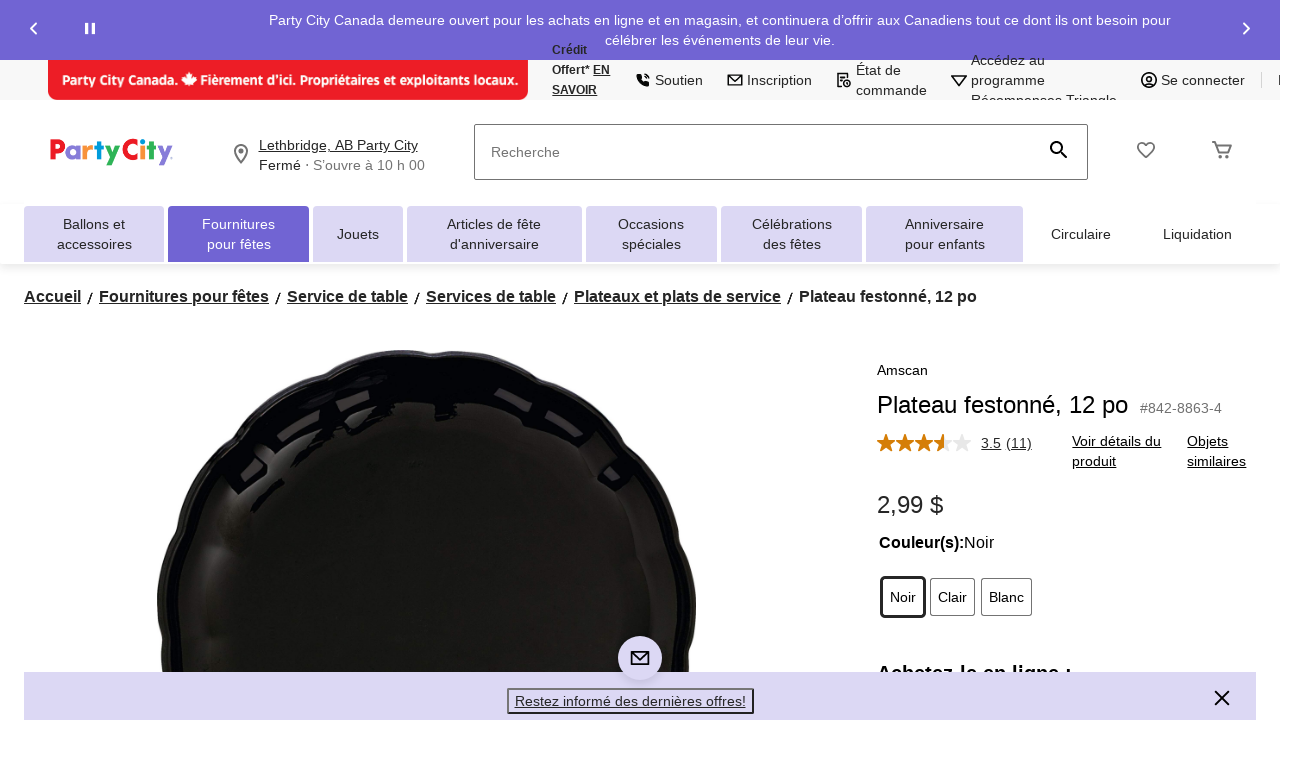

--- FILE ---
content_type: text/html;charset=UTF-8
request_url: https://imgs.signifyd.com/fp/tags?org_id=w2txo5aa&session_id=PTY_qmcjErJfsm9tqQEOqaekZpKJs5S9SK&pageid=2
body_size: 413
content:

<html lang="en">
 <head>
  <meta http-equiv="Content-Type" content="text/html; charset=UTF-8">
  <title>empty</title>
 </head>
<body>
 
 <div style="background:url(https://imgs.signifyd.com/fp/clear.png?org_id=w2txo5aa&session_id=pty_qmcjerjfsm9tqqeoqaekzpkjs5s9sk&nonce=2e0720b8b6c3f809&w=2e0720b8b6c3f809&ck=0&m=1)"></div>
 <img src="https://imgs.signifyd.com/fp/clear.png?org_id=w2txo5aa&session_id=pty_qmcjerjfsm9tqqeoqaekzpkjs5s9sk&nonce=2e0720b8b6c3f809&ck=0&m=2" alt="empty" style="visibility:hidden"/>
 
 <script nonce="2e0720b8b6c3f809" src="https://imgs.signifyd.com/fp/check.js;CIS3SID=D359C4D46A263BE04FDC0D43CFF63DC0?org_id=w2txo5aa&session_id=pty_qmcjerjfsm9tqqeoqaekzpkjs5s9sk&nonce=2e0720b8b6c3f809"></script>
 </body>
</html>


--- FILE ---
content_type: text/html; charset=utf-8
request_url: https://www.google.com/recaptcha/api2/aframe
body_size: 267
content:
<!DOCTYPE HTML><html><head><meta http-equiv="content-type" content="text/html; charset=UTF-8"></head><body><script nonce="sQa5HbCIqZdqVp8odtlTWA">/** Anti-fraud and anti-abuse applications only. See google.com/recaptcha */ try{var clients={'sodar':'https://pagead2.googlesyndication.com/pagead/sodar?'};window.addEventListener("message",function(a){try{if(a.source===window.parent){var b=JSON.parse(a.data);var c=clients[b['id']];if(c){var d=document.createElement('img');d.src=c+b['params']+'&rc='+(localStorage.getItem("rc::a")?sessionStorage.getItem("rc::b"):"");window.document.body.appendChild(d);sessionStorage.setItem("rc::e",parseInt(sessionStorage.getItem("rc::e")||0)+1);localStorage.setItem("rc::h",'1765982402199');}}}catch(b){}});window.parent.postMessage("_grecaptcha_ready", "*");}catch(b){}</script></body></html>

--- FILE ---
content_type: text/html;charset=UTF-8
request_url: https://imgs.signifyd.com/fp/ls_fp.html;CIS3SID=D359C4D46A263BE04FDC0D43CFF63DC0?org_id=w2txo5aa&session_id=pty_qmcjerjfsm9tqqeoqaekzpkjs5s9sk&nonce=2e0720b8b6c3f809
body_size: 15283
content:
<!DOCTYPE html><html lang="en"><title>empty</title><body><script type="text/javascript">var td_0c=td_0c||{};td_0c.td_5o=function(td_q,td_Z){try{var td_f=[""];var td_P=0;for(var td_F=0;td_F<td_Z.length;++td_F){td_f.push(String.fromCharCode(td_q.charCodeAt(td_P)^td_Z.charCodeAt(td_F)));td_P++;
if(td_P>=td_q.length){td_P=0;}}return td_f.join("");}catch(td_n){return null;}};td_0c.td_4M=function(td_f){if(!String||!String.fromCharCode||!parseInt){return null;}try{this.td_c=td_f;this.td_d="";this.td_f=function(td_A,td_m){if(0===this.td_d.length){var td_H=this.td_c.substr(0,32);
var td_o="";for(var td_R=32;td_R<td_f.length;td_R+=2){td_o+=String.fromCharCode(parseInt(td_f.substr(td_R,2),16));}this.td_d=td_0c.td_5o(td_H,td_o);}if(this.td_d.substr){return this.td_d.substr(td_A,td_m);
}};}catch(td_L){}return null;};td_0c.td_1o=function(td_U){if(td_U===null||td_U.length===null||!String||!String.fromCharCode){return null;}var td_R=null;try{var td_x="";var td_K=[];var td_f=String.fromCharCode(48)+String.fromCharCode(48)+String.fromCharCode(48);
var td_j=0;for(var td_Q=0;td_Q<td_U.length;++td_Q){if(65+td_j>=126){td_j=0;}var td_V=(td_f+td_U.charCodeAt(td_j++)).slice(-3);td_K.push(td_V);}var td_M=td_K.join("");td_j=0;for(var td_Q=0;td_Q<td_M.length;
++td_Q){if(65+td_j>=126){td_j=0;}var td_g=String.fromCharCode(65+td_j++);if(td_g!==[][[]]+""){td_x+=td_g;}}td_R=td_0c.td_5o(td_x,td_M);}catch(td_t){return null;}return td_R;};td_0c.td_2q=function(td_J){if(td_J===null||td_J.length===null){return null;
}var td_F="";try{var td_Y="";var td_K=0;for(var td_V=0;td_V<td_J.length;++td_V){if(65+td_K>=126){td_K=0;}var td_W=String.fromCharCode(65+td_K++);if(td_W!==[][[]]+""){td_Y+=td_W;}}var td_y=td_0c.td_5o(td_Y,td_J);
var td_B=td_y.match(/.{1,3}/g);for(var td_V=0;td_V<td_B.length;++td_V){td_F+=String.fromCharCode(parseInt(td_B[td_V],10));}}catch(td_x){return null;}return td_F;};td_0c.tdz_6d82a997cf6944e2bf0472b935aa5611=new td_0c.td_4M("\x36\x64\x38\x32\x61\x39\x39\x37\x63\x66\x36\x39\x34\x34\x65\x32\x62\x66\x30\x34\x37\x32\x62\x39\x33\x35\x61\x61\x35\x36\x31\x31\x31\x36\x32\x62\x36\x38\x36\x30\x34\x65\x31\x39\x37\x36\x36\x37\x33\x31\x32\x39\x34\x36\x35\x63\x34\x36\x35\x35\x34\x35\x37\x64\x33\x32\x33\x32\x31\x66\x31\x34\x37\x38\x36\x32\x33\x36\x37\x36\x34\x33\x35\x30\x31\x33\x30\x30\x31\x35\x36\x32\x35\x65\x34\x34\x35\x35\x30\x63\x37\x37\x34\x32\x30\x34\x34\x62\x35\x38\x31\x37\x32\x65\x30\x66\x35\x38\x35\x30\x37\x31\x35\x30\x30\x32\x35\x37\x34\x64\x32\x33\x35\x34\x35\x33\x35\x32\x37\x37\x30\x36\x35\x65\x31\x63\x37\x30\x30\x35\x30\x36\x37\x30\x35\x32\x35\x36\x37\x30\x31\x39\x32\x31\x35\x63\x35\x35\x32\x30\x37\x63\x35\x64\x35\x30\x30\x61\x32\x39\x36\x35\x31\x36\x37\x31\x35\x30\x30\x32\x35\x62\x32\x64\x33\x35\x36\x39\x35\x35\x37\x35\x34\x30\x30\x64\x34\x65\x34\x30\x35\x30\x31\x33\x33\x38\x35\x34\x35\x38\x35\x35\x35\x34\x34\x65\x33\x37\x35\x39\x35\x66\x31\x32\x34\x63\x35\x37\x35\x30\x32\x31\x31\x34\x35\x39\x34\x65\x34\x37\x35\x31\x31\x37\x36\x37\x32\x31\x32\x34\x34\x32\x35\x62\x34\x30\x34\x31\x30\x37\x34\x62\x36\x33\x34\x30\x30\x37\x30\x37\x35\x63\x35\x38\x37\x32\x35\x39\x34\x34\x30\x62\x35\x35\x35\x37\x32\x65\x35\x34\x35\x37\x35\x65\x33\x34\x30\x33\x35\x34\x37\x36\x35\x39\x35\x61\x30\x63\x36\x35\x30\x37\x30\x34\x31\x66\x37\x32\x34\x66\x35\x62\x32\x64\x36\x61\x37\x35\x35\x63\x31\x33\x30\x34\x35\x33\x35\x39\x34\x39\x37\x32\x34\x34\x30\x64\x37\x37\x36\x31\x33\x39\x35\x30\x35\x38\x35\x38\x32\x65\x30\x66\x31\x39\x37\x34\x35\x64\x34\x31\x30\x63\x37\x30\x31\x30\x30\x39\x34\x37\x34\x37\x35\x32\x34\x30\x32\x33\x34\x39\x34\x33\x35\x39\x30\x34\x33\x32\x35\x34\x35\x30\x35\x30\x34\x33\x35\x66\x33\x32\x35\x64\x34\x30\x31\x32\x35\x30\x35\x36\x35\x39\x30\x61\x32\x35\x35\x37\x35\x62\x37\x66\x37\x30\x32\x30\x37\x39\x30\x64\x30\x38\x34\x31\x34\x31\x35\x32\x34\x30\x30\x64\x34\x62\x37\x30\x35\x34\x30\x63\x30\x38\x35\x62\x35\x39\x37\x66\x35\x34\x34\x32\x31\x37\x35\x62\x35\x33\x31\x31\x35\x63\x37\x34\x36\x34\x32\x61\x32\x33\x37\x33\x34\x31\x34\x34\x35\x38\x30\x61\x34\x30\x30\x37\x31\x34\x37\x39\x37\x31\x37\x61\x35\x64\x30\x30\x35\x30\x35\x66\x35\x30\x33\x35\x31\x33\x35\x63\x35\x32\x35\x34\x35\x66\x34\x32\x31\x36\x34\x65\x37\x35\x30\x34\x35\x61\x35\x32\x35\x38\x32\x65\x30\x39\x34\x63\x35\x30\x35\x38\x35\x38\x30\x34\x36\x35\x30\x62\x30\x38\x36\x37\x35\x64\x35\x39\x35\x36\x30\x64\x34\x65\x34\x30\x37\x38\x30\x30\x30\x32\x36\x32\x35\x66\x35\x66\x35\x35\x35\x39\x31\x33\x34\x62\x31\x32\x33\x31\x35\x31\x35\x36\x35\x39\x30\x36\x32\x37\x35\x38\x35\x64\x34\x36\x35\x62\x30\x63\x35\x36\x32\x64\x31\x36\x35\x35\x35\x61\x37\x35\x36\x31\x32\x36\x36\x61\x34\x36\x35\x62\x32\x65\x33\x32\x37\x39\x35\x66\x35\x66\x34\x34\x34\x65\x34\x34\x35\x39\x34\x30\x30\x63\x37\x35\x35\x30\x35\x39\x31\x36\x31\x65\x37\x34\x35\x35\x35\x35\x35\x37\x30\x65\x37\x30\x30\x37\x31\x34\x34\x32\x34\x64\x35\x65\x36\x32\x30\x61\x35\x36\x35\x64\x35\x30\x30\x38\x33\x31\x35\x64\x35\x39\x35\x66\x35\x34\x31\x39\x30\x64\x36\x38\x35\x64\x30\x35\x35\x30\x36\x39\x35\x36\x30\x37\x32\x61\x35\x66\x35\x37\x34\x31\x34\x63\x34\x35\x35\x33\x30\x33\x31\x34\x35\x33\x35\x63\x36\x30\x35\x62\x30\x63\x35\x64\x35\x63\x34\x32\x31\x32\x34\x31\x30\x34\x30\x36\x36\x36\x35\x38\x35\x38\x30\x30\x35\x37\x34\x35\x31\x32\x31\x39\x30\x31\x31\x39\x35\x32\x33\x31\x35\x66\x35\x37\x35\x30\x35\x62\x31\x32\x34\x31\x34\x32\x35\x65\x36\x37\x35\x64\x35\x39\x35\x36\x30\x64\x34\x65\x34\x30\x31\x35\x35\x36\x33\x36\x35\x63\x35\x38\x35\x35\x35\x65\x34\x31\x31\x37\x31\x38\x36\x34\x30\x38\x34\x61\x34\x64\x35\x36\x33\x34\x30\x66\x35\x38\x35\x64\x35\x62\x34\x33\x31\x36\x31\x32\x33\x31\x30\x33\x34\x32\x34\x32\x35\x32\x34\x30\x34\x32\x30\x62\x30\x33\x30\x35\x35\x32\x33\x36\x35\x63\x35\x38\x35\x35\x35\x65\x34\x31\x31\x37\x31\x38\x36\x61\x33\x31\x36\x65\x35\x30\x35\x39\x30\x37\x30\x39\x34\x31\x34\x61\x31\x34\x30\x36\x35\x35\x30\x32\x35\x32\x33\x31\x35\x39\x35\x61\x35\x33\x35\x64\x31\x35\x34\x61\x31\x33\x37\x38\x32\x34\x33\x36\x35\x63\x35\x38\x35\x35\x35\x65\x34\x31\x31\x37\x31\x38\x30\x62\x35\x39\x36\x65\x35\x30\x35\x39\x30\x37\x30\x39\x34\x31\x34\x61\x31\x34\x30\x64\x35\x30\x36\x35\x30\x62\x30\x38\x35\x34\x35\x62\x34\x30\x34\x31\x34\x32\x37\x37\x36\x37\x31\x35\x35\x35\x34\x66\x30\x35\x36\x31\x35\x38\x35\x66\x35\x32\x30\x62\x34\x66\x34\x31\x34\x31\x37\x61\x37\x63\x36\x30\x30\x61\x30\x38\x35\x32\x35\x36\x34\x33\x34\x37\x34\x35\x30\x31\x34\x63\x35\x37\x30\x31\x37\x39\x35\x36\x35\x31\x34\x32\x37\x36\x36\x30\x31\x35\x33\x39\x32\x63\x35\x34\x35\x35\x31\x31\x37\x65\x36\x35\x33\x33\x35\x31\x35\x63\x30\x35\x35\x36\x34\x65\x34\x34\x34\x33\x33\x36\x35\x65\x35\x36\x35\x61\x35\x31\x34\x35\x30\x34\x34\x63\x35\x36\x36\x37\x35\x64\x35\x39\x35\x36\x30\x64\x34\x65\x34\x30\x31\x35\x33\x31\x30\x39\x35\x61\x35\x38\x35\x34\x31\x31\x30\x31\x34\x61\x30\x38\x36\x35\x30\x38\x35\x37\x35\x64\x35\x38\x31\x34\x31\x35\x31\x36\x36\x39\x35\x63\x35\x62\x30\x62\x35\x37\x34\x32\x35\x65\x31\x65\x30\x34\x36\x30\x35\x62\x30\x63\x35\x64\x35\x63\x34\x32\x31\x32\x34\x31\x36\x35\x35\x65\x35\x65\x35\x66\x35\x33\x34\x34\x30\x30\x31\x63\x35\x30\x36\x65\x35\x30\x35\x39\x30\x37\x30\x39\x34\x31\x34\x61\x31\x34\x36\x34\x30\x64\x35\x64\x30\x63\x30\x33\x31\x30\x30\x35\x30\x37\x31\x63\x35\x32\x34\x63\x35\x64\x35\x65\x30\x66\x30\x65\x34\x32\x35\x38\x36\x36\x35\x38\x35\x38\x30\x30\x35\x37\x34\x35\x31\x32\x31\x39\x30\x38\x30\x36\x32\x65\x30\x37\x35\x35\x37\x30\x35\x61\x34\x30\x30\x30\x35\x65\x33\x34\x30\x66\x34\x33\x35\x64\x35\x38\x35\x63\x32\x64\x36\x61\x35\x61\x36\x35\x30\x30\x30\x35\x31\x35\x36\x65\x31\x31\x35\x38\x37\x39\x33\x37\x31\x38\x37\x64\x33\x31\x36\x62\x35\x30\x34\x34\x34\x33\x30\x38\x35\x39\x34\x64\x31\x34\x35\x35\x34\x35\x34\x34\x30\x33\x30\x61\x35\x39\x35\x30\x31\x37\x36\x37\x33\x30\x37\x35\x35\x63\x35\x37\x30\x62\x30\x34\x35\x36\x34\x32\x36\x61\x35\x65\x35\x34\x30\x65\x35\x64\x35\x31\x31\x35\x31\x39\x36\x61\x35\x36\x30\x35\x30\x37\x34\x34\x35\x30\x36\x36\x35\x31\x30\x38\x35\x64\x31\x36\x30\x33\x37\x65\x35\x62\x34\x33\x35\x62\x30\x34\x35\x30\x35\x30\x35\x34\x31\x35\x30\x38\x35\x61\x35\x38\x36\x63\x34\x32\x35\x37\x30\x32\x35\x39\x34\x30\x30\x38\x35\x62\x34\x62\x35\x36\x31\x35\x30\x33\x30\x63\x31\x36\x31\x62\x37\x36\x31\x37\x35\x33\x31\x34\x30\x33\x35\x35\x35\x30\x35\x30\x35\x37\x35\x38\x31\x36\x31\x63\x34\x35\x31\x34\x30\x37\x35\x33\x35\x66\x35\x66\x30\x62\x31\x39\x34\x62\x35\x31\x36\x32\x30\x39\x35\x36\x35\x37\x35\x32\x34\x63\x30\x66\x36\x36\x35\x38\x35\x30\x34\x37\x31\x31\x34\x30\x30\x62\x30\x38\x35\x37\x35\x64\x36\x37\x35\x33\x30\x36\x31\x39\x36\x62\x34\x35\x30\x64\x30\x30\x34\x31\x35\x30\x35\x65\x34\x33\x35\x62\x33\x32\x35\x64\x34\x30\x31\x32\x35\x30\x35\x36\x35\x39\x32\x32\x30\x38\x35\x32\x34\x62\x35\x62\x35\x64\x30\x31\x31\x32\x35\x33\x35\x65\x34\x30\x34\x63\x31\x37\x36\x31\x30\x37\x35\x65\x35\x63\x35\x30\x34\x31\x32\x37\x35\x39\x34\x33\x35\x34\x35\x66\x34\x32\x34\x34\x37\x31\x35\x31\x30\x65\x35\x37\x34\x61");
var td_0c=td_0c||{};var td_A=0;var td_e=1;var td_q=2;var td_V=3;var td_h=4;td_0c.td_4j=td_A;var td_0R={td_2x:function(){if(typeof navigator!==[][[]]+""){this.td_E(navigator.userAgent,navigator.vendor,navigator.platform,navigator.appVersion,window.opera);
}},td_E:function(td_Z,td_n,td_i,td_s,td_X){this.td_Q=[{string:td_Z,subString:((typeof(td_0c.tdz_6d82a997cf6944e2bf0472b935aa5611)!=="undefined"&&typeof(td_0c.tdz_6d82a997cf6944e2bf0472b935aa5611.td_f)!=="undefined")?(td_0c.tdz_6d82a997cf6944e2bf0472b935aa5611.td_f(0,5)):null),versionSearch:((typeof(td_0c.tdz_6d82a997cf6944e2bf0472b935aa5611)!=="undefined"&&typeof(td_0c.tdz_6d82a997cf6944e2bf0472b935aa5611.td_f)!=="undefined")?(td_0c.tdz_6d82a997cf6944e2bf0472b935aa5611.td_f(5,4)):null),identity:((typeof(td_0c.tdz_6d82a997cf6944e2bf0472b935aa5611)!=="undefined"&&typeof(td_0c.tdz_6d82a997cf6944e2bf0472b935aa5611.td_f)!=="undefined")?(td_0c.tdz_6d82a997cf6944e2bf0472b935aa5611.td_f(9,5)):null)},{string:td_Z,subString:((typeof(td_0c.tdz_6d82a997cf6944e2bf0472b935aa5611)!=="undefined"&&typeof(td_0c.tdz_6d82a997cf6944e2bf0472b935aa5611.td_f)!=="undefined")?(td_0c.tdz_6d82a997cf6944e2bf0472b935aa5611.td_f(14,5)):null),versionSearch:((typeof(td_0c.tdz_6d82a997cf6944e2bf0472b935aa5611)!=="undefined"&&typeof(td_0c.tdz_6d82a997cf6944e2bf0472b935aa5611.td_f)!=="undefined")?(td_0c.tdz_6d82a997cf6944e2bf0472b935aa5611.td_f(19,4)):null),identity:((typeof(td_0c.tdz_6d82a997cf6944e2bf0472b935aa5611)!=="undefined"&&typeof(td_0c.tdz_6d82a997cf6944e2bf0472b935aa5611.td_f)!=="undefined")?(td_0c.tdz_6d82a997cf6944e2bf0472b935aa5611.td_f(23,11)):null)},{string:td_Z,subString:((typeof(td_0c.tdz_6d82a997cf6944e2bf0472b935aa5611)!=="undefined"&&typeof(td_0c.tdz_6d82a997cf6944e2bf0472b935aa5611.td_f)!=="undefined")?(td_0c.tdz_6d82a997cf6944e2bf0472b935aa5611.td_f(34,10)):null),versionSearch:((typeof(td_0c.tdz_6d82a997cf6944e2bf0472b935aa5611)!=="undefined"&&typeof(td_0c.tdz_6d82a997cf6944e2bf0472b935aa5611.td_f)!=="undefined")?(td_0c.tdz_6d82a997cf6944e2bf0472b935aa5611.td_f(34,10)):null),identity:((typeof(td_0c.tdz_6d82a997cf6944e2bf0472b935aa5611)!=="undefined"&&typeof(td_0c.tdz_6d82a997cf6944e2bf0472b935aa5611.td_f)!=="undefined")?(td_0c.tdz_6d82a997cf6944e2bf0472b935aa5611.td_f(34,10)):null)},{string:td_Z,subString:((typeof(td_0c.tdz_6d82a997cf6944e2bf0472b935aa5611)!=="undefined"&&typeof(td_0c.tdz_6d82a997cf6944e2bf0472b935aa5611.td_f)!=="undefined")?(td_0c.tdz_6d82a997cf6944e2bf0472b935aa5611.td_f(44,5)):null),versionSearch:((typeof(td_0c.tdz_6d82a997cf6944e2bf0472b935aa5611)!=="undefined"&&typeof(td_0c.tdz_6d82a997cf6944e2bf0472b935aa5611.td_f)!=="undefined")?(td_0c.tdz_6d82a997cf6944e2bf0472b935aa5611.td_f(49,4)):null),identity:((typeof(td_0c.tdz_6d82a997cf6944e2bf0472b935aa5611)!=="undefined"&&typeof(td_0c.tdz_6d82a997cf6944e2bf0472b935aa5611.td_f)!=="undefined")?(td_0c.tdz_6d82a997cf6944e2bf0472b935aa5611.td_f(49,4)):null)},{string:td_Z,subString:((typeof(td_0c.tdz_6d82a997cf6944e2bf0472b935aa5611)!=="undefined"&&typeof(td_0c.tdz_6d82a997cf6944e2bf0472b935aa5611.td_f)!=="undefined")?(td_0c.tdz_6d82a997cf6944e2bf0472b935aa5611.td_f(53,4)):null),versionSearch:((typeof(td_0c.tdz_6d82a997cf6944e2bf0472b935aa5611)!=="undefined"&&typeof(td_0c.tdz_6d82a997cf6944e2bf0472b935aa5611.td_f)!=="undefined")?(td_0c.tdz_6d82a997cf6944e2bf0472b935aa5611.td_f(57,3)):null),identity:((typeof(td_0c.tdz_6d82a997cf6944e2bf0472b935aa5611)!=="undefined"&&typeof(td_0c.tdz_6d82a997cf6944e2bf0472b935aa5611.td_f)!=="undefined")?(td_0c.tdz_6d82a997cf6944e2bf0472b935aa5611.td_f(49,4)):null)},{string:td_Z,subString:((typeof(td_0c.tdz_6d82a997cf6944e2bf0472b935aa5611)!=="undefined"&&typeof(td_0c.tdz_6d82a997cf6944e2bf0472b935aa5611.td_f)!=="undefined")?(td_0c.tdz_6d82a997cf6944e2bf0472b935aa5611.td_f(60,5)):null),versionSearch:((typeof(td_0c.tdz_6d82a997cf6944e2bf0472b935aa5611)!=="undefined"&&typeof(td_0c.tdz_6d82a997cf6944e2bf0472b935aa5611.td_f)!=="undefined")?(td_0c.tdz_6d82a997cf6944e2bf0472b935aa5611.td_f(65,4)):null),identity:((typeof(td_0c.tdz_6d82a997cf6944e2bf0472b935aa5611)!=="undefined"&&typeof(td_0c.tdz_6d82a997cf6944e2bf0472b935aa5611.td_f)!=="undefined")?(td_0c.tdz_6d82a997cf6944e2bf0472b935aa5611.td_f(49,4)):null)},{string:td_Z,subString:((typeof(td_0c.tdz_6d82a997cf6944e2bf0472b935aa5611)!=="undefined"&&typeof(td_0c.tdz_6d82a997cf6944e2bf0472b935aa5611.td_f)!=="undefined")?(td_0c.tdz_6d82a997cf6944e2bf0472b935aa5611.td_f(69,7)):null),versionSearch:((typeof(td_0c.tdz_6d82a997cf6944e2bf0472b935aa5611)!=="undefined"&&typeof(td_0c.tdz_6d82a997cf6944e2bf0472b935aa5611.td_f)!=="undefined")?(td_0c.tdz_6d82a997cf6944e2bf0472b935aa5611.td_f(76,6)):null),identity:((typeof(td_0c.tdz_6d82a997cf6944e2bf0472b935aa5611)!=="undefined"&&typeof(td_0c.tdz_6d82a997cf6944e2bf0472b935aa5611.td_f)!=="undefined")?(td_0c.tdz_6d82a997cf6944e2bf0472b935aa5611.td_f(49,4)):null)},{string:td_Z,subString:((typeof(td_0c.tdz_6d82a997cf6944e2bf0472b935aa5611)!=="undefined"&&typeof(td_0c.tdz_6d82a997cf6944e2bf0472b935aa5611.td_f)!=="undefined")?(td_0c.tdz_6d82a997cf6944e2bf0472b935aa5611.td_f(82,9)):null),versionSearch:((typeof(td_0c.tdz_6d82a997cf6944e2bf0472b935aa5611)!=="undefined"&&typeof(td_0c.tdz_6d82a997cf6944e2bf0472b935aa5611.td_f)!=="undefined")?(td_0c.tdz_6d82a997cf6944e2bf0472b935aa5611.td_f(82,9)):null),identity:((typeof(td_0c.tdz_6d82a997cf6944e2bf0472b935aa5611)!=="undefined"&&typeof(td_0c.tdz_6d82a997cf6944e2bf0472b935aa5611.td_f)!=="undefined")?(td_0c.tdz_6d82a997cf6944e2bf0472b935aa5611.td_f(91,6)):null)},{string:td_Z,subString:((typeof(td_0c.tdz_6d82a997cf6944e2bf0472b935aa5611)!=="undefined"&&typeof(td_0c.tdz_6d82a997cf6944e2bf0472b935aa5611.td_f)!=="undefined")?(td_0c.tdz_6d82a997cf6944e2bf0472b935aa5611.td_f(97,14)):null),identity:((typeof(td_0c.tdz_6d82a997cf6944e2bf0472b935aa5611)!=="undefined"&&typeof(td_0c.tdz_6d82a997cf6944e2bf0472b935aa5611.td_f)!=="undefined")?(td_0c.tdz_6d82a997cf6944e2bf0472b935aa5611.td_f(97,14)):null)},{string:td_Z,subString:((typeof(td_0c.tdz_6d82a997cf6944e2bf0472b935aa5611)!=="undefined"&&typeof(td_0c.tdz_6d82a997cf6944e2bf0472b935aa5611.td_f)!=="undefined")?(td_0c.tdz_6d82a997cf6944e2bf0472b935aa5611.td_f(111,9)):null),identity:((typeof(td_0c.tdz_6d82a997cf6944e2bf0472b935aa5611)!=="undefined"&&typeof(td_0c.tdz_6d82a997cf6944e2bf0472b935aa5611.td_f)!=="undefined")?(td_0c.tdz_6d82a997cf6944e2bf0472b935aa5611.td_f(111,9)):null)},{string:td_Z,subString:((typeof(td_0c.tdz_6d82a997cf6944e2bf0472b935aa5611)!=="undefined"&&typeof(td_0c.tdz_6d82a997cf6944e2bf0472b935aa5611.td_f)!=="undefined")?(td_0c.tdz_6d82a997cf6944e2bf0472b935aa5611.td_f(120,6)):null),identity:((typeof(td_0c.tdz_6d82a997cf6944e2bf0472b935aa5611)!=="undefined"&&typeof(td_0c.tdz_6d82a997cf6944e2bf0472b935aa5611.td_f)!=="undefined")?(td_0c.tdz_6d82a997cf6944e2bf0472b935aa5611.td_f(120,6)):null)},{string:td_Z,subString:((typeof(td_0c.tdz_6d82a997cf6944e2bf0472b935aa5611)!=="undefined"&&typeof(td_0c.tdz_6d82a997cf6944e2bf0472b935aa5611.td_f)!=="undefined")?(td_0c.tdz_6d82a997cf6944e2bf0472b935aa5611.td_f(126,6)):null),identity:((typeof(td_0c.tdz_6d82a997cf6944e2bf0472b935aa5611)!=="undefined"&&typeof(td_0c.tdz_6d82a997cf6944e2bf0472b935aa5611.td_f)!=="undefined")?(td_0c.tdz_6d82a997cf6944e2bf0472b935aa5611.td_f(126,6)):null)},{string:td_Z,subString:((typeof(td_0c.tdz_6d82a997cf6944e2bf0472b935aa5611)!=="undefined"&&typeof(td_0c.tdz_6d82a997cf6944e2bf0472b935aa5611.td_f)!=="undefined")?(td_0c.tdz_6d82a997cf6944e2bf0472b935aa5611.td_f(132,7)):null),versionSearch:((typeof(td_0c.tdz_6d82a997cf6944e2bf0472b935aa5611)!=="undefined"&&typeof(td_0c.tdz_6d82a997cf6944e2bf0472b935aa5611.td_f)!=="undefined")?(td_0c.tdz_6d82a997cf6944e2bf0472b935aa5611.td_f(139,8)):null),identity:((typeof(td_0c.tdz_6d82a997cf6944e2bf0472b935aa5611)!=="undefined"&&typeof(td_0c.tdz_6d82a997cf6944e2bf0472b935aa5611.td_f)!=="undefined")?(td_0c.tdz_6d82a997cf6944e2bf0472b935aa5611.td_f(132,7)):null)},{string:td_Z,subString:((typeof(td_0c.tdz_6d82a997cf6944e2bf0472b935aa5611)!=="undefined"&&typeof(td_0c.tdz_6d82a997cf6944e2bf0472b935aa5611.td_f)!=="undefined")?(td_0c.tdz_6d82a997cf6944e2bf0472b935aa5611.td_f(147,5)):null),identity:((typeof(td_0c.tdz_6d82a997cf6944e2bf0472b935aa5611)!=="undefined"&&typeof(td_0c.tdz_6d82a997cf6944e2bf0472b935aa5611.td_f)!=="undefined")?(td_0c.tdz_6d82a997cf6944e2bf0472b935aa5611.td_f(152,7)):null),versionSearch:((typeof(td_0c.tdz_6d82a997cf6944e2bf0472b935aa5611)!=="undefined"&&typeof(td_0c.tdz_6d82a997cf6944e2bf0472b935aa5611.td_f)!=="undefined")?(td_0c.tdz_6d82a997cf6944e2bf0472b935aa5611.td_f(147,5)):null)},{string:td_Z,subString:((typeof(td_0c.tdz_6d82a997cf6944e2bf0472b935aa5611)!=="undefined"&&typeof(td_0c.tdz_6d82a997cf6944e2bf0472b935aa5611.td_f)!=="undefined")?(td_0c.tdz_6d82a997cf6944e2bf0472b935aa5611.td_f(159,5)):null),identity:((typeof(td_0c.tdz_6d82a997cf6944e2bf0472b935aa5611)!=="undefined"&&typeof(td_0c.tdz_6d82a997cf6944e2bf0472b935aa5611.td_f)!=="undefined")?(td_0c.tdz_6d82a997cf6944e2bf0472b935aa5611.td_f(126,6)):null),versionSearch:((typeof(td_0c.tdz_6d82a997cf6944e2bf0472b935aa5611)!=="undefined"&&typeof(td_0c.tdz_6d82a997cf6944e2bf0472b935aa5611.td_f)!=="undefined")?(td_0c.tdz_6d82a997cf6944e2bf0472b935aa5611.td_f(159,5)):null)},{string:td_Z,subString:((typeof(td_0c.tdz_6d82a997cf6944e2bf0472b935aa5611)!=="undefined"&&typeof(td_0c.tdz_6d82a997cf6944e2bf0472b935aa5611.td_f)!=="undefined")?(td_0c.tdz_6d82a997cf6944e2bf0472b935aa5611.td_f(164,18)):null),identity:((typeof(td_0c.tdz_6d82a997cf6944e2bf0472b935aa5611)!=="undefined"&&typeof(td_0c.tdz_6d82a997cf6944e2bf0472b935aa5611.td_f)!=="undefined")?(td_0c.tdz_6d82a997cf6944e2bf0472b935aa5611.td_f(164,18)):null),versionSearch:((typeof(td_0c.tdz_6d82a997cf6944e2bf0472b935aa5611)!=="undefined"&&typeof(td_0c.tdz_6d82a997cf6944e2bf0472b935aa5611.td_f)!=="undefined")?(td_0c.tdz_6d82a997cf6944e2bf0472b935aa5611.td_f(164,18)):null)},{string:td_n,subString:((typeof(td_0c.tdz_6d82a997cf6944e2bf0472b935aa5611)!=="undefined"&&typeof(td_0c.tdz_6d82a997cf6944e2bf0472b935aa5611.td_f)!=="undefined")?(td_0c.tdz_6d82a997cf6944e2bf0472b935aa5611.td_f(182,5)):null),identity:((typeof(td_0c.tdz_6d82a997cf6944e2bf0472b935aa5611)!=="undefined"&&typeof(td_0c.tdz_6d82a997cf6944e2bf0472b935aa5611.td_f)!=="undefined")?(td_0c.tdz_6d82a997cf6944e2bf0472b935aa5611.td_f(187,6)):null),versionSearch:((typeof(td_0c.tdz_6d82a997cf6944e2bf0472b935aa5611)!=="undefined"&&typeof(td_0c.tdz_6d82a997cf6944e2bf0472b935aa5611.td_f)!=="undefined")?(td_0c.tdz_6d82a997cf6944e2bf0472b935aa5611.td_f(193,7)):null)},{prop:td_X,identity:((typeof(td_0c.tdz_6d82a997cf6944e2bf0472b935aa5611)!=="undefined"&&typeof(td_0c.tdz_6d82a997cf6944e2bf0472b935aa5611.td_f)!=="undefined")?(td_0c.tdz_6d82a997cf6944e2bf0472b935aa5611.td_f(9,5)):null),versionSearch:((typeof(td_0c.tdz_6d82a997cf6944e2bf0472b935aa5611)!=="undefined"&&typeof(td_0c.tdz_6d82a997cf6944e2bf0472b935aa5611.td_f)!=="undefined")?(td_0c.tdz_6d82a997cf6944e2bf0472b935aa5611.td_f(193,7)):null)},{string:td_n,subString:((typeof(td_0c.tdz_6d82a997cf6944e2bf0472b935aa5611)!=="undefined"&&typeof(td_0c.tdz_6d82a997cf6944e2bf0472b935aa5611.td_f)!=="undefined")?(td_0c.tdz_6d82a997cf6944e2bf0472b935aa5611.td_f(200,4)):null),identity:((typeof(td_0c.tdz_6d82a997cf6944e2bf0472b935aa5611)!=="undefined"&&typeof(td_0c.tdz_6d82a997cf6944e2bf0472b935aa5611.td_f)!=="undefined")?(td_0c.tdz_6d82a997cf6944e2bf0472b935aa5611.td_f(200,4)):null)},{string:td_n,subString:((typeof(td_0c.tdz_6d82a997cf6944e2bf0472b935aa5611)!=="undefined"&&typeof(td_0c.tdz_6d82a997cf6944e2bf0472b935aa5611.td_f)!=="undefined")?(td_0c.tdz_6d82a997cf6944e2bf0472b935aa5611.td_f(204,3)):null),identity:((typeof(td_0c.tdz_6d82a997cf6944e2bf0472b935aa5611)!=="undefined"&&typeof(td_0c.tdz_6d82a997cf6944e2bf0472b935aa5611.td_f)!=="undefined")?(td_0c.tdz_6d82a997cf6944e2bf0472b935aa5611.td_f(207,9)):null)},{string:td_Z,subString:((typeof(td_0c.tdz_6d82a997cf6944e2bf0472b935aa5611)!=="undefined"&&typeof(td_0c.tdz_6d82a997cf6944e2bf0472b935aa5611.td_f)!=="undefined")?(td_0c.tdz_6d82a997cf6944e2bf0472b935aa5611.td_f(152,7)):null),identity:((typeof(td_0c.tdz_6d82a997cf6944e2bf0472b935aa5611)!=="undefined"&&typeof(td_0c.tdz_6d82a997cf6944e2bf0472b935aa5611.td_f)!=="undefined")?(td_0c.tdz_6d82a997cf6944e2bf0472b935aa5611.td_f(152,7)):null)},{string:td_n,subString:((typeof(td_0c.tdz_6d82a997cf6944e2bf0472b935aa5611)!=="undefined"&&typeof(td_0c.tdz_6d82a997cf6944e2bf0472b935aa5611.td_f)!=="undefined")?(td_0c.tdz_6d82a997cf6944e2bf0472b935aa5611.td_f(216,6)):null),identity:((typeof(td_0c.tdz_6d82a997cf6944e2bf0472b935aa5611)!=="undefined"&&typeof(td_0c.tdz_6d82a997cf6944e2bf0472b935aa5611.td_f)!=="undefined")?(td_0c.tdz_6d82a997cf6944e2bf0472b935aa5611.td_f(216,6)):null)},{string:td_Z,subString:((typeof(td_0c.tdz_6d82a997cf6944e2bf0472b935aa5611)!=="undefined"&&typeof(td_0c.tdz_6d82a997cf6944e2bf0472b935aa5611.td_f)!=="undefined")?(td_0c.tdz_6d82a997cf6944e2bf0472b935aa5611.td_f(222,8)):null),identity:((typeof(td_0c.tdz_6d82a997cf6944e2bf0472b935aa5611)!=="undefined"&&typeof(td_0c.tdz_6d82a997cf6944e2bf0472b935aa5611.td_f)!=="undefined")?(td_0c.tdz_6d82a997cf6944e2bf0472b935aa5611.td_f(222,8)):null)},{string:td_Z,subString:((typeof(td_0c.tdz_6d82a997cf6944e2bf0472b935aa5611)!=="undefined"&&typeof(td_0c.tdz_6d82a997cf6944e2bf0472b935aa5611.td_f)!=="undefined")?(td_0c.tdz_6d82a997cf6944e2bf0472b935aa5611.td_f(230,4)):null),identity:((typeof(td_0c.tdz_6d82a997cf6944e2bf0472b935aa5611)!=="undefined"&&typeof(td_0c.tdz_6d82a997cf6944e2bf0472b935aa5611.td_f)!=="undefined")?(td_0c.tdz_6d82a997cf6944e2bf0472b935aa5611.td_f(234,8)):null),versionSearch:((typeof(td_0c.tdz_6d82a997cf6944e2bf0472b935aa5611)!=="undefined"&&typeof(td_0c.tdz_6d82a997cf6944e2bf0472b935aa5611.td_f)!=="undefined")?(td_0c.tdz_6d82a997cf6944e2bf0472b935aa5611.td_f(230,4)):null)},{string:td_Z,subString:((typeof(td_0c.tdz_6d82a997cf6944e2bf0472b935aa5611)!=="undefined"&&typeof(td_0c.tdz_6d82a997cf6944e2bf0472b935aa5611.td_f)!=="undefined")?(td_0c.tdz_6d82a997cf6944e2bf0472b935aa5611.td_f(242,8)):null),identity:((typeof(td_0c.tdz_6d82a997cf6944e2bf0472b935aa5611)!=="undefined"&&typeof(td_0c.tdz_6d82a997cf6944e2bf0472b935aa5611.td_f)!=="undefined")?(td_0c.tdz_6d82a997cf6944e2bf0472b935aa5611.td_f(242,8)):null),versionSearch:((typeof(td_0c.tdz_6d82a997cf6944e2bf0472b935aa5611)!=="undefined"&&typeof(td_0c.tdz_6d82a997cf6944e2bf0472b935aa5611.td_f)!=="undefined")?(td_0c.tdz_6d82a997cf6944e2bf0472b935aa5611.td_f(242,8)):null)},{string:td_Z,subString:((typeof(td_0c.tdz_6d82a997cf6944e2bf0472b935aa5611)!=="undefined"&&typeof(td_0c.tdz_6d82a997cf6944e2bf0472b935aa5611.td_f)!=="undefined")?(td_0c.tdz_6d82a997cf6944e2bf0472b935aa5611.td_f(250,7)):null),identity:((typeof(td_0c.tdz_6d82a997cf6944e2bf0472b935aa5611)!=="undefined"&&typeof(td_0c.tdz_6d82a997cf6944e2bf0472b935aa5611.td_f)!=="undefined")?(td_0c.tdz_6d82a997cf6944e2bf0472b935aa5611.td_f(234,8)):null),versionSearch:((typeof(td_0c.tdz_6d82a997cf6944e2bf0472b935aa5611)!=="undefined"&&typeof(td_0c.tdz_6d82a997cf6944e2bf0472b935aa5611.td_f)!=="undefined")?(td_0c.tdz_6d82a997cf6944e2bf0472b935aa5611.td_f(257,2)):null)},{string:td_Z,subString:((typeof(td_0c.tdz_6d82a997cf6944e2bf0472b935aa5611)!=="undefined"&&typeof(td_0c.tdz_6d82a997cf6944e2bf0472b935aa5611.td_f)!=="undefined")?(td_0c.tdz_6d82a997cf6944e2bf0472b935aa5611.td_f(259,5)):null),identity:((typeof(td_0c.tdz_6d82a997cf6944e2bf0472b935aa5611)!=="undefined"&&typeof(td_0c.tdz_6d82a997cf6944e2bf0472b935aa5611.td_f)!=="undefined")?(td_0c.tdz_6d82a997cf6944e2bf0472b935aa5611.td_f(264,7)):null),versionSearch:((typeof(td_0c.tdz_6d82a997cf6944e2bf0472b935aa5611)!=="undefined"&&typeof(td_0c.tdz_6d82a997cf6944e2bf0472b935aa5611.td_f)!=="undefined")?(td_0c.tdz_6d82a997cf6944e2bf0472b935aa5611.td_f(257,2)):null)},{string:td_Z,subString:((typeof(td_0c.tdz_6d82a997cf6944e2bf0472b935aa5611)!=="undefined"&&typeof(td_0c.tdz_6d82a997cf6944e2bf0472b935aa5611.td_f)!=="undefined")?(td_0c.tdz_6d82a997cf6944e2bf0472b935aa5611.td_f(264,7)):null),identity:((typeof(td_0c.tdz_6d82a997cf6944e2bf0472b935aa5611)!=="undefined"&&typeof(td_0c.tdz_6d82a997cf6944e2bf0472b935aa5611.td_f)!=="undefined")?(td_0c.tdz_6d82a997cf6944e2bf0472b935aa5611.td_f(222,8)):null),versionSearch:((typeof(td_0c.tdz_6d82a997cf6944e2bf0472b935aa5611)!=="undefined"&&typeof(td_0c.tdz_6d82a997cf6944e2bf0472b935aa5611.td_f)!=="undefined")?(td_0c.tdz_6d82a997cf6944e2bf0472b935aa5611.td_f(264,7)):null)}];
this.td_o=[{string:td_i,subString:((typeof(td_0c.tdz_6d82a997cf6944e2bf0472b935aa5611)!=="undefined"&&typeof(td_0c.tdz_6d82a997cf6944e2bf0472b935aa5611.td_f)!=="undefined")?(td_0c.tdz_6d82a997cf6944e2bf0472b935aa5611.td_f(271,3)):null),identity:((typeof(td_0c.tdz_6d82a997cf6944e2bf0472b935aa5611)!=="undefined"&&typeof(td_0c.tdz_6d82a997cf6944e2bf0472b935aa5611.td_f)!=="undefined")?(td_0c.tdz_6d82a997cf6944e2bf0472b935aa5611.td_f(274,7)):null)},{string:td_i,subString:((typeof(td_0c.tdz_6d82a997cf6944e2bf0472b935aa5611)!=="undefined"&&typeof(td_0c.tdz_6d82a997cf6944e2bf0472b935aa5611.td_f)!=="undefined")?(td_0c.tdz_6d82a997cf6944e2bf0472b935aa5611.td_f(281,3)):null),identity:((typeof(td_0c.tdz_6d82a997cf6944e2bf0472b935aa5611)!=="undefined"&&typeof(td_0c.tdz_6d82a997cf6944e2bf0472b935aa5611.td_f)!=="undefined")?(td_0c.tdz_6d82a997cf6944e2bf0472b935aa5611.td_f(281,3)):null)},{string:td_Z,subString:((typeof(td_0c.tdz_6d82a997cf6944e2bf0472b935aa5611)!=="undefined"&&typeof(td_0c.tdz_6d82a997cf6944e2bf0472b935aa5611.td_f)!=="undefined")?(td_0c.tdz_6d82a997cf6944e2bf0472b935aa5611.td_f(284,13)):null),identity:((typeof(td_0c.tdz_6d82a997cf6944e2bf0472b935aa5611)!=="undefined"&&typeof(td_0c.tdz_6d82a997cf6944e2bf0472b935aa5611.td_f)!=="undefined")?(td_0c.tdz_6d82a997cf6944e2bf0472b935aa5611.td_f(284,13)):null)},{string:td_Z,subString:((typeof(td_0c.tdz_6d82a997cf6944e2bf0472b935aa5611)!=="undefined"&&typeof(td_0c.tdz_6d82a997cf6944e2bf0472b935aa5611.td_f)!=="undefined")?(td_0c.tdz_6d82a997cf6944e2bf0472b935aa5611.td_f(297,7)):null),identity:((typeof(td_0c.tdz_6d82a997cf6944e2bf0472b935aa5611)!=="undefined"&&typeof(td_0c.tdz_6d82a997cf6944e2bf0472b935aa5611.td_f)!=="undefined")?(td_0c.tdz_6d82a997cf6944e2bf0472b935aa5611.td_f(297,7)):null)},{string:td_Z,subString:((typeof(td_0c.tdz_6d82a997cf6944e2bf0472b935aa5611)!=="undefined"&&typeof(td_0c.tdz_6d82a997cf6944e2bf0472b935aa5611.td_f)!=="undefined")?(td_0c.tdz_6d82a997cf6944e2bf0472b935aa5611.td_f(304,7)):null),identity:((typeof(td_0c.tdz_6d82a997cf6944e2bf0472b935aa5611)!=="undefined"&&typeof(td_0c.tdz_6d82a997cf6944e2bf0472b935aa5611.td_f)!=="undefined")?(td_0c.tdz_6d82a997cf6944e2bf0472b935aa5611.td_f(304,7)):null)},{string:td_Z,subString:((typeof(td_0c.tdz_6d82a997cf6944e2bf0472b935aa5611)!=="undefined"&&typeof(td_0c.tdz_6d82a997cf6944e2bf0472b935aa5611.td_f)!=="undefined")?(td_0c.tdz_6d82a997cf6944e2bf0472b935aa5611.td_f(311,5)):null),identity:((typeof(td_0c.tdz_6d82a997cf6944e2bf0472b935aa5611)!=="undefined"&&typeof(td_0c.tdz_6d82a997cf6944e2bf0472b935aa5611.td_f)!=="undefined")?(td_0c.tdz_6d82a997cf6944e2bf0472b935aa5611.td_f(311,5)):null)},{string:td_i,subString:((typeof(td_0c.tdz_6d82a997cf6944e2bf0472b935aa5611)!=="undefined"&&typeof(td_0c.tdz_6d82a997cf6944e2bf0472b935aa5611.td_f)!=="undefined")?(td_0c.tdz_6d82a997cf6944e2bf0472b935aa5611.td_f(316,9)):null),identity:((typeof(td_0c.tdz_6d82a997cf6944e2bf0472b935aa5611)!=="undefined"&&typeof(td_0c.tdz_6d82a997cf6944e2bf0472b935aa5611.td_f)!=="undefined")?(td_0c.tdz_6d82a997cf6944e2bf0472b935aa5611.td_f(297,7)):null)},{string:td_i,subString:((typeof(td_0c.tdz_6d82a997cf6944e2bf0472b935aa5611)!=="undefined"&&typeof(td_0c.tdz_6d82a997cf6944e2bf0472b935aa5611.td_f)!=="undefined")?(td_0c.tdz_6d82a997cf6944e2bf0472b935aa5611.td_f(325,5)):null),identity:((typeof(td_0c.tdz_6d82a997cf6944e2bf0472b935aa5611)!=="undefined"&&typeof(td_0c.tdz_6d82a997cf6944e2bf0472b935aa5611.td_f)!=="undefined")?(td_0c.tdz_6d82a997cf6944e2bf0472b935aa5611.td_f(325,5)):null)},{string:td_i,subString:((typeof(td_0c.tdz_6d82a997cf6944e2bf0472b935aa5611)!=="undefined"&&typeof(td_0c.tdz_6d82a997cf6944e2bf0472b935aa5611.td_f)!=="undefined")?(td_0c.tdz_6d82a997cf6944e2bf0472b935aa5611.td_f(330,10)):null),identity:((typeof(td_0c.tdz_6d82a997cf6944e2bf0472b935aa5611)!=="undefined"&&typeof(td_0c.tdz_6d82a997cf6944e2bf0472b935aa5611.td_f)!=="undefined")?(td_0c.tdz_6d82a997cf6944e2bf0472b935aa5611.td_f(330,10)):null)},{string:td_i,subString:((typeof(td_0c.tdz_6d82a997cf6944e2bf0472b935aa5611)!=="undefined"&&typeof(td_0c.tdz_6d82a997cf6944e2bf0472b935aa5611.td_f)!=="undefined")?(td_0c.tdz_6d82a997cf6944e2bf0472b935aa5611.td_f(340,6)):null),identity:((typeof(td_0c.tdz_6d82a997cf6944e2bf0472b935aa5611)!=="undefined"&&typeof(td_0c.tdz_6d82a997cf6944e2bf0472b935aa5611.td_f)!=="undefined")?(td_0c.tdz_6d82a997cf6944e2bf0472b935aa5611.td_f(346,11)):null)},{string:td_i,subString:((typeof(td_0c.tdz_6d82a997cf6944e2bf0472b935aa5611)!=="undefined"&&typeof(td_0c.tdz_6d82a997cf6944e2bf0472b935aa5611.td_f)!=="undefined")?(td_0c.tdz_6d82a997cf6944e2bf0472b935aa5611.td_f(357,4)):null),identity:((typeof(td_0c.tdz_6d82a997cf6944e2bf0472b935aa5611)!=="undefined"&&typeof(td_0c.tdz_6d82a997cf6944e2bf0472b935aa5611.td_f)!=="undefined")?(td_0c.tdz_6d82a997cf6944e2bf0472b935aa5611.td_f(357,4)):null)}];
this.td_K=[{string:td_i,subString:((typeof(td_0c.tdz_6d82a997cf6944e2bf0472b935aa5611)!=="undefined"&&typeof(td_0c.tdz_6d82a997cf6944e2bf0472b935aa5611.td_f)!=="undefined")?(td_0c.tdz_6d82a997cf6944e2bf0472b935aa5611.td_f(271,3)):null),identity:((typeof(td_0c.tdz_6d82a997cf6944e2bf0472b935aa5611)!=="undefined"&&typeof(td_0c.tdz_6d82a997cf6944e2bf0472b935aa5611.td_f)!=="undefined")?(td_0c.tdz_6d82a997cf6944e2bf0472b935aa5611.td_f(274,7)):null)},{string:td_i,subString:((typeof(td_0c.tdz_6d82a997cf6944e2bf0472b935aa5611)!=="undefined"&&typeof(td_0c.tdz_6d82a997cf6944e2bf0472b935aa5611.td_f)!=="undefined")?(td_0c.tdz_6d82a997cf6944e2bf0472b935aa5611.td_f(281,3)):null),identity:((typeof(td_0c.tdz_6d82a997cf6944e2bf0472b935aa5611)!=="undefined"&&typeof(td_0c.tdz_6d82a997cf6944e2bf0472b935aa5611.td_f)!=="undefined")?(td_0c.tdz_6d82a997cf6944e2bf0472b935aa5611.td_f(281,3)):null)},{string:td_i,subString:((typeof(td_0c.tdz_6d82a997cf6944e2bf0472b935aa5611)!=="undefined"&&typeof(td_0c.tdz_6d82a997cf6944e2bf0472b935aa5611.td_f)!=="undefined")?(td_0c.tdz_6d82a997cf6944e2bf0472b935aa5611.td_f(316,9)):null),identity:((typeof(td_0c.tdz_6d82a997cf6944e2bf0472b935aa5611)!=="undefined"&&typeof(td_0c.tdz_6d82a997cf6944e2bf0472b935aa5611.td_f)!=="undefined")?(td_0c.tdz_6d82a997cf6944e2bf0472b935aa5611.td_f(297,7)):null)},{string:td_i,subString:((typeof(td_0c.tdz_6d82a997cf6944e2bf0472b935aa5611)!=="undefined"&&typeof(td_0c.tdz_6d82a997cf6944e2bf0472b935aa5611.td_f)!=="undefined")?(td_0c.tdz_6d82a997cf6944e2bf0472b935aa5611.td_f(361,11)):null),identity:((typeof(td_0c.tdz_6d82a997cf6944e2bf0472b935aa5611)!=="undefined"&&typeof(td_0c.tdz_6d82a997cf6944e2bf0472b935aa5611.td_f)!=="undefined")?(td_0c.tdz_6d82a997cf6944e2bf0472b935aa5611.td_f(297,7)):null)},{string:td_i,subString:((typeof(td_0c.tdz_6d82a997cf6944e2bf0472b935aa5611)!=="undefined"&&typeof(td_0c.tdz_6d82a997cf6944e2bf0472b935aa5611.td_f)!=="undefined")?(td_0c.tdz_6d82a997cf6944e2bf0472b935aa5611.td_f(325,5)):null),identity:((typeof(td_0c.tdz_6d82a997cf6944e2bf0472b935aa5611)!=="undefined"&&typeof(td_0c.tdz_6d82a997cf6944e2bf0472b935aa5611.td_f)!=="undefined")?(td_0c.tdz_6d82a997cf6944e2bf0472b935aa5611.td_f(325,5)):null)},{string:td_i,subString:((typeof(td_0c.tdz_6d82a997cf6944e2bf0472b935aa5611)!=="undefined"&&typeof(td_0c.tdz_6d82a997cf6944e2bf0472b935aa5611.td_f)!=="undefined")?(td_0c.tdz_6d82a997cf6944e2bf0472b935aa5611.td_f(330,10)):null),identity:((typeof(td_0c.tdz_6d82a997cf6944e2bf0472b935aa5611)!=="undefined"&&typeof(td_0c.tdz_6d82a997cf6944e2bf0472b935aa5611.td_f)!=="undefined")?(td_0c.tdz_6d82a997cf6944e2bf0472b935aa5611.td_f(330,10)):null)},{string:td_i,subString:((typeof(td_0c.tdz_6d82a997cf6944e2bf0472b935aa5611)!=="undefined"&&typeof(td_0c.tdz_6d82a997cf6944e2bf0472b935aa5611.td_f)!=="undefined")?(td_0c.tdz_6d82a997cf6944e2bf0472b935aa5611.td_f(340,6)):null),identity:((typeof(td_0c.tdz_6d82a997cf6944e2bf0472b935aa5611)!=="undefined"&&typeof(td_0c.tdz_6d82a997cf6944e2bf0472b935aa5611.td_f)!=="undefined")?(td_0c.tdz_6d82a997cf6944e2bf0472b935aa5611.td_f(340,6)):null)},{string:td_i,subString:((typeof(td_0c.tdz_6d82a997cf6944e2bf0472b935aa5611)!=="undefined"&&typeof(td_0c.tdz_6d82a997cf6944e2bf0472b935aa5611.td_f)!=="undefined")?(td_0c.tdz_6d82a997cf6944e2bf0472b935aa5611.td_f(357,4)):null),identity:((typeof(td_0c.tdz_6d82a997cf6944e2bf0472b935aa5611)!=="undefined"&&typeof(td_0c.tdz_6d82a997cf6944e2bf0472b935aa5611.td_f)!=="undefined")?(td_0c.tdz_6d82a997cf6944e2bf0472b935aa5611.td_f(357,4)):null)}];
this.td_c=[{identity:((typeof(td_0c.tdz_6d82a997cf6944e2bf0472b935aa5611)!=="undefined"&&typeof(td_0c.tdz_6d82a997cf6944e2bf0472b935aa5611.td_f)!=="undefined")?(td_0c.tdz_6d82a997cf6944e2bf0472b935aa5611.td_f(274,7)):null),versionMap:[{s:((typeof(td_0c.tdz_6d82a997cf6944e2bf0472b935aa5611)!=="undefined"&&typeof(td_0c.tdz_6d82a997cf6944e2bf0472b935aa5611.td_f)!=="undefined")?(td_0c.tdz_6d82a997cf6944e2bf0472b935aa5611.td_f(372,10)):null),r:/(Windows 10.0|Windows NT 10.0)/},{s:((typeof(td_0c.tdz_6d82a997cf6944e2bf0472b935aa5611)!=="undefined"&&typeof(td_0c.tdz_6d82a997cf6944e2bf0472b935aa5611.td_f)!=="undefined")?(td_0c.tdz_6d82a997cf6944e2bf0472b935aa5611.td_f(382,11)):null),r:/(Windows 8.1|Windows NT 6.3)/},{s:((typeof(td_0c.tdz_6d82a997cf6944e2bf0472b935aa5611)!=="undefined"&&typeof(td_0c.tdz_6d82a997cf6944e2bf0472b935aa5611.td_f)!=="undefined")?(td_0c.tdz_6d82a997cf6944e2bf0472b935aa5611.td_f(393,9)):null),r:/(Windows 8|Windows NT 6.2)/},{s:((typeof(td_0c.tdz_6d82a997cf6944e2bf0472b935aa5611)!=="undefined"&&typeof(td_0c.tdz_6d82a997cf6944e2bf0472b935aa5611.td_f)!=="undefined")?(td_0c.tdz_6d82a997cf6944e2bf0472b935aa5611.td_f(402,9)):null),r:/(Windows 7|Windows NT 6.1)/},{s:((typeof(td_0c.tdz_6d82a997cf6944e2bf0472b935aa5611)!=="undefined"&&typeof(td_0c.tdz_6d82a997cf6944e2bf0472b935aa5611.td_f)!=="undefined")?(td_0c.tdz_6d82a997cf6944e2bf0472b935aa5611.td_f(411,13)):null),r:/Windows NT 6.0/},{s:((typeof(td_0c.tdz_6d82a997cf6944e2bf0472b935aa5611)!=="undefined"&&typeof(td_0c.tdz_6d82a997cf6944e2bf0472b935aa5611.td_f)!=="undefined")?(td_0c.tdz_6d82a997cf6944e2bf0472b935aa5611.td_f(424,19)):null),r:/Windows NT 5.2/},{s:((typeof(td_0c.tdz_6d82a997cf6944e2bf0472b935aa5611)!=="undefined"&&typeof(td_0c.tdz_6d82a997cf6944e2bf0472b935aa5611.td_f)!=="undefined")?(td_0c.tdz_6d82a997cf6944e2bf0472b935aa5611.td_f(443,10)):null),r:/(Windows NT 5.1|Windows XP)/},{s:((typeof(td_0c.tdz_6d82a997cf6944e2bf0472b935aa5611)!=="undefined"&&typeof(td_0c.tdz_6d82a997cf6944e2bf0472b935aa5611.td_f)!=="undefined")?(td_0c.tdz_6d82a997cf6944e2bf0472b935aa5611.td_f(453,12)):null),r:/(Windows NT 5.0|Windows 2000)/},{s:((typeof(td_0c.tdz_6d82a997cf6944e2bf0472b935aa5611)!=="undefined"&&typeof(td_0c.tdz_6d82a997cf6944e2bf0472b935aa5611.td_f)!=="undefined")?(td_0c.tdz_6d82a997cf6944e2bf0472b935aa5611.td_f(465,10)):null),r:/(Win 9x 4.90|Windows ME)/},{s:((typeof(td_0c.tdz_6d82a997cf6944e2bf0472b935aa5611)!=="undefined"&&typeof(td_0c.tdz_6d82a997cf6944e2bf0472b935aa5611.td_f)!=="undefined")?(td_0c.tdz_6d82a997cf6944e2bf0472b935aa5611.td_f(475,10)):null),r:/(Windows 98|Win98)/},{s:((typeof(td_0c.tdz_6d82a997cf6944e2bf0472b935aa5611)!=="undefined"&&typeof(td_0c.tdz_6d82a997cf6944e2bf0472b935aa5611.td_f)!=="undefined")?(td_0c.tdz_6d82a997cf6944e2bf0472b935aa5611.td_f(485,10)):null),r:/(Windows 95|Win95|Windows_95)/},{s:((typeof(td_0c.tdz_6d82a997cf6944e2bf0472b935aa5611)!=="undefined"&&typeof(td_0c.tdz_6d82a997cf6944e2bf0472b935aa5611.td_f)!=="undefined")?(td_0c.tdz_6d82a997cf6944e2bf0472b935aa5611.td_f(495,14)):null),r:/(Windows NT 4.0|WinNT4.0|WinNT|Windows NT)/},{s:((typeof(td_0c.tdz_6d82a997cf6944e2bf0472b935aa5611)!=="undefined"&&typeof(td_0c.tdz_6d82a997cf6944e2bf0472b935aa5611.td_f)!=="undefined")?(td_0c.tdz_6d82a997cf6944e2bf0472b935aa5611.td_f(509,10)):null),r:/Windows CE/},{s:((typeof(td_0c.tdz_6d82a997cf6944e2bf0472b935aa5611)!=="undefined"&&typeof(td_0c.tdz_6d82a997cf6944e2bf0472b935aa5611.td_f)!=="undefined")?(td_0c.tdz_6d82a997cf6944e2bf0472b935aa5611.td_f(519,12)):null),r:/Win16/}]},{identity:((typeof(td_0c.tdz_6d82a997cf6944e2bf0472b935aa5611)!=="undefined"&&typeof(td_0c.tdz_6d82a997cf6944e2bf0472b935aa5611.td_f)!=="undefined")?(td_0c.tdz_6d82a997cf6944e2bf0472b935aa5611.td_f(281,3)):null),versionMap:[{s:((typeof(td_0c.tdz_6d82a997cf6944e2bf0472b935aa5611)!=="undefined"&&typeof(td_0c.tdz_6d82a997cf6944e2bf0472b935aa5611.td_f)!=="undefined")?(td_0c.tdz_6d82a997cf6944e2bf0472b935aa5611.td_f(531,8)):null),r:/Mac OS X/},{s:((typeof(td_0c.tdz_6d82a997cf6944e2bf0472b935aa5611)!=="undefined"&&typeof(td_0c.tdz_6d82a997cf6944e2bf0472b935aa5611.td_f)!=="undefined")?(td_0c.tdz_6d82a997cf6944e2bf0472b935aa5611.td_f(539,6)):null),r:/(MacPPC|MacIntel|Mac_PowerPC|Macintosh)/}]},{identity:((typeof(td_0c.tdz_6d82a997cf6944e2bf0472b935aa5611)!=="undefined"&&typeof(td_0c.tdz_6d82a997cf6944e2bf0472b935aa5611.td_f)!=="undefined")?(td_0c.tdz_6d82a997cf6944e2bf0472b935aa5611.td_f(284,13)):null),versionMap:[{s:((typeof(td_0c.tdz_6d82a997cf6944e2bf0472b935aa5611)!=="undefined"&&typeof(td_0c.tdz_6d82a997cf6944e2bf0472b935aa5611.td_f)!=="undefined")?(td_0c.tdz_6d82a997cf6944e2bf0472b935aa5611.td_f(545,17)):null),r:/Windows Phone 6.0/},{s:((typeof(td_0c.tdz_6d82a997cf6944e2bf0472b935aa5611)!=="undefined"&&typeof(td_0c.tdz_6d82a997cf6944e2bf0472b935aa5611.td_f)!=="undefined")?(td_0c.tdz_6d82a997cf6944e2bf0472b935aa5611.td_f(562,17)):null),r:/Windows Phone 7.0/},{s:((typeof(td_0c.tdz_6d82a997cf6944e2bf0472b935aa5611)!=="undefined"&&typeof(td_0c.tdz_6d82a997cf6944e2bf0472b935aa5611.td_f)!=="undefined")?(td_0c.tdz_6d82a997cf6944e2bf0472b935aa5611.td_f(579,17)):null),r:/Windows Phone 8.0/},{s:((typeof(td_0c.tdz_6d82a997cf6944e2bf0472b935aa5611)!=="undefined"&&typeof(td_0c.tdz_6d82a997cf6944e2bf0472b935aa5611.td_f)!=="undefined")?(td_0c.tdz_6d82a997cf6944e2bf0472b935aa5611.td_f(596,17)):null),r:/Windows Phone 8.1/},{s:((typeof(td_0c.tdz_6d82a997cf6944e2bf0472b935aa5611)!=="undefined"&&typeof(td_0c.tdz_6d82a997cf6944e2bf0472b935aa5611.td_f)!=="undefined")?(td_0c.tdz_6d82a997cf6944e2bf0472b935aa5611.td_f(613,18)):null),r:/Windows Phone 10.0/}]}];
this.td_6B=(typeof window.orientation!==[][[]]+"");this.td_4R=this.td_u(this.td_K)||((typeof(td_0c.tdz_6d82a997cf6944e2bf0472b935aa5611)!=="undefined"&&typeof(td_0c.tdz_6d82a997cf6944e2bf0472b935aa5611.td_f)!=="undefined")?(td_0c.tdz_6d82a997cf6944e2bf0472b935aa5611.td_f(631,7)):null);
this.td_4c=this.td_R(this.td_6B,this.td_4R)||((typeof(td_0c.tdz_6d82a997cf6944e2bf0472b935aa5611)!=="undefined"&&typeof(td_0c.tdz_6d82a997cf6944e2bf0472b935aa5611.td_f)!=="undefined")?(td_0c.tdz_6d82a997cf6944e2bf0472b935aa5611.td_f(631,7)):null);
this.td_2W=this.td_u(this.td_Q)||((typeof(td_0c.tdz_6d82a997cf6944e2bf0472b935aa5611)!=="undefined"&&typeof(td_0c.tdz_6d82a997cf6944e2bf0472b935aa5611.td_f)!=="undefined")?(td_0c.tdz_6d82a997cf6944e2bf0472b935aa5611.td_f(631,7)):null);
this.td_4q=this.td_b(this.td_2W,td_Z)||this.td_b(this.td_2W,td_s)||((typeof(td_0c.tdz_6d82a997cf6944e2bf0472b935aa5611)!=="undefined"&&typeof(td_0c.tdz_6d82a997cf6944e2bf0472b935aa5611.td_f)!=="undefined")?(td_0c.tdz_6d82a997cf6944e2bf0472b935aa5611.td_f(631,7)):null);
this.td_5y=this.td_u(this.td_o)||((typeof(td_0c.tdz_6d82a997cf6944e2bf0472b935aa5611)!=="undefined"&&typeof(td_0c.tdz_6d82a997cf6944e2bf0472b935aa5611.td_f)!=="undefined")?(td_0c.tdz_6d82a997cf6944e2bf0472b935aa5611.td_f(631,7)):null);
this.td_1J=this.td_v(this.td_c,this.td_5y,this.td_2W,this.td_4q,td_Z,td_s)||this.td_5y;this.td_d();},td_v:function(td_W,td_C,td_j,td_t,td_Z,td_M){var td_g=td_Z;var td_D=td_M;var td_U=td_C;var td_G;for(var td_y=0;
td_y<td_W.length;td_y++){if(td_W[td_y].identity===td_C){for(var td_k=0;td_k<td_W[td_y].versionMap.length;td_k++){var td_a=td_W[td_y].versionMap[td_k];if(td_a.r.test(td_g)){td_U=td_a.s;if(/Windows/.test(td_U)){if(td_U===((typeof(td_0c.tdz_6d82a997cf6944e2bf0472b935aa5611)!=="undefined"&&typeof(td_0c.tdz_6d82a997cf6944e2bf0472b935aa5611.td_f)!=="undefined")?(td_0c.tdz_6d82a997cf6944e2bf0472b935aa5611.td_f(372,10)):null)){if(td_0R.td_N()){td_U=((typeof(td_0c.tdz_6d82a997cf6944e2bf0472b935aa5611)!=="undefined"&&typeof(td_0c.tdz_6d82a997cf6944e2bf0472b935aa5611.td_f)!=="undefined")?(td_0c.tdz_6d82a997cf6944e2bf0472b935aa5611.td_f(638,10)):null);
}td_0c.td_4j=td_e;td_0R.td_L();}return td_U;}break;}}break;}}switch(td_U){case ((typeof(td_0c.tdz_6d82a997cf6944e2bf0472b935aa5611)!=="undefined"&&typeof(td_0c.tdz_6d82a997cf6944e2bf0472b935aa5611.td_f)!=="undefined")?(td_0c.tdz_6d82a997cf6944e2bf0472b935aa5611.td_f(531,8)):null):td_U=null;
var td_x=/(Mac OS X 10[\.\_\d]+)/.exec(td_g);if(td_x!==null&&td_x.length>=1){td_U=td_x[1];}if(typeof navigator.platform!==[][[]]+""&&navigator.platform!==null&&navigator.platform===((typeof(td_0c.tdz_6d82a997cf6944e2bf0472b935aa5611)!=="undefined"&&typeof(td_0c.tdz_6d82a997cf6944e2bf0472b935aa5611.td_f)!=="undefined")?(td_0c.tdz_6d82a997cf6944e2bf0472b935aa5611.td_f(648,8)):null)&&typeof navigator.maxTouchPoints!==[][[]]+""&&navigator.maxTouchPoints!==null&&navigator.maxTouchPoints===5){if(typeof navigator.hardwareConcurrency!==[][[]]+""&&navigator.hardwareConcurrency===8&&typeof navigator.mediaDevices===[][[]]+""){td_U=((typeof(td_0c.tdz_6d82a997cf6944e2bf0472b935aa5611)!=="undefined"&&typeof(td_0c.tdz_6d82a997cf6944e2bf0472b935aa5611.td_f)!=="undefined")?(td_0c.tdz_6d82a997cf6944e2bf0472b935aa5611.td_f(656,8)):null);
}else{if(typeof"".split!==[][[]]+""&&"".split!==null){var td_O=td_U.split(" ");if(td_O.length===4){td_t=/(Version\/[\.\d]+)/.exec(td_g);if(td_t!==null&&td_t.length>1){var td_r=td_t[1];if(td_r!==null&&td_r.length>1){var td_F=td_r.split("/");
if(td_F!==null&&td_F.length>1){td_U=((typeof(td_0c.tdz_6d82a997cf6944e2bf0472b935aa5611)!=="undefined"&&typeof(td_0c.tdz_6d82a997cf6944e2bf0472b935aa5611.td_f)!=="undefined")?(td_0c.tdz_6d82a997cf6944e2bf0472b935aa5611.td_f(664,7)):null)+td_F[1];
}}}}}}}break;case ((typeof(td_0c.tdz_6d82a997cf6944e2bf0472b935aa5611)!=="undefined"&&typeof(td_0c.tdz_6d82a997cf6944e2bf0472b935aa5611.td_f)!=="undefined")?(td_0c.tdz_6d82a997cf6944e2bf0472b935aa5611.td_f(297,7)):null):td_U=null;
var td_s=/[^-](Android[^\d]?[\.\_\d]+)/.exec(td_g);if(td_s!==null&&td_s.length>=1){td_U=td_s[1];}if(td_j===((typeof(td_0c.tdz_6d82a997cf6944e2bf0472b935aa5611)!=="undefined"&&typeof(td_0c.tdz_6d82a997cf6944e2bf0472b935aa5611.td_f)!=="undefined")?(td_0c.tdz_6d82a997cf6944e2bf0472b935aa5611.td_f(126,6)):null)&&td_t>=110){td_0c.td_4j=td_e;
td_0R.td_L();}break;case ((typeof(td_0c.tdz_6d82a997cf6944e2bf0472b935aa5611)!=="undefined"&&typeof(td_0c.tdz_6d82a997cf6944e2bf0472b935aa5611.td_f)!=="undefined")?(td_0c.tdz_6d82a997cf6944e2bf0472b935aa5611.td_f(357,4)):null):case ((typeof(td_0c.tdz_6d82a997cf6944e2bf0472b935aa5611)!=="undefined"&&typeof(td_0c.tdz_6d82a997cf6944e2bf0472b935aa5611.td_f)!=="undefined")?(td_0c.tdz_6d82a997cf6944e2bf0472b935aa5611.td_f(340,6)):null):case ((typeof(td_0c.tdz_6d82a997cf6944e2bf0472b935aa5611)!=="undefined"&&typeof(td_0c.tdz_6d82a997cf6944e2bf0472b935aa5611.td_f)!=="undefined")?(td_0c.tdz_6d82a997cf6944e2bf0472b935aa5611.td_f(346,11)):null):td_U=null;
td_G=/OS (\d+)_(\d+)_?(\d+)?/.exec(td_D);if(td_G!==null){var td_i=td_G.length>=1?td_G[1]:((typeof(td_0c.tdz_6d82a997cf6944e2bf0472b935aa5611)!=="undefined"&&typeof(td_0c.tdz_6d82a997cf6944e2bf0472b935aa5611.td_f)!=="undefined")?(td_0c.tdz_6d82a997cf6944e2bf0472b935aa5611.td_f(631,7)):null);
var td_S=td_G.length>=2?td_G[2]:((typeof(td_0c.tdz_6d82a997cf6944e2bf0472b935aa5611)!=="undefined"&&typeof(td_0c.tdz_6d82a997cf6944e2bf0472b935aa5611.td_f)!=="undefined")?(td_0c.tdz_6d82a997cf6944e2bf0472b935aa5611.td_f(631,7)):null);
var td_B=td_G.length>=3?td_G[3]|"0":"0";td_U=((typeof(td_0c.tdz_6d82a997cf6944e2bf0472b935aa5611)!=="undefined"&&typeof(td_0c.tdz_6d82a997cf6944e2bf0472b935aa5611.td_f)!=="undefined")?(td_0c.tdz_6d82a997cf6944e2bf0472b935aa5611.td_f(671,4)):null)+td_i+"."+td_S+"."+td_B;
}break;default:return null;}return td_U;},td_u:function(td_n){for(var td_G=0;td_G<td_n.length;++td_G){var td_f=td_n[td_G].string;var td_T=td_n[td_G].prop;this.versionSearchString=td_n[td_G].versionSearch||td_n[td_G].identity;
if(td_f){if(td_f.indexOf(td_n[td_G].subString)!==-1){return td_n[td_G].identity;}}else{if(td_T){return td_n[td_G].identity;}}}},td_b:function(td_O,td_F){if(!td_O){return null;}var td_T;switch(td_O){case ((typeof(td_0c.tdz_6d82a997cf6944e2bf0472b935aa5611)!=="undefined"&&typeof(td_0c.tdz_6d82a997cf6944e2bf0472b935aa5611.td_f)!=="undefined")?(td_0c.tdz_6d82a997cf6944e2bf0472b935aa5611.td_f(187,6)):null):var td_Z=/\WVersion[^\d]([\.\d]+)/.exec(td_F);
if(td_Z!==null&&td_Z.length>=1){td_T=td_Z[1];}break;case ((typeof(td_0c.tdz_6d82a997cf6944e2bf0472b935aa5611)!=="undefined"&&typeof(td_0c.tdz_6d82a997cf6944e2bf0472b935aa5611.td_f)!=="undefined")?(td_0c.tdz_6d82a997cf6944e2bf0472b935aa5611.td_f(9,5)):null):if(this.versionSearchString===((typeof(td_0c.tdz_6d82a997cf6944e2bf0472b935aa5611)!=="undefined"&&typeof(td_0c.tdz_6d82a997cf6944e2bf0472b935aa5611.td_f)!=="undefined")?(td_0c.tdz_6d82a997cf6944e2bf0472b935aa5611.td_f(675,3)):null)){var td_x=/\WOPR[^\d]*([\.\d]+)/.exec(td_F);
if(td_x!==null&&td_x.length>=1){td_T=td_x[1];}break;}default:var td_D=td_F.indexOf(this.versionSearchString);if(td_D!==-1){td_T=td_F.substring(td_D+this.versionSearchString.length+1);}break;}if(td_T){return parseFloat(td_T);
}return null;},td_Y:function(td_S){var td_f=null;try{td_f=new Worker(td_S);}catch(td_J){if(td_f!==null&&typeof td_f.terminate!==[][[]]+""){td_f.terminate();}return(td_J.toString().indexOf(((typeof(td_0c.tdz_6d82a997cf6944e2bf0472b935aa5611)!=="undefined"&&typeof(td_0c.tdz_6d82a997cf6944e2bf0472b935aa5611.td_f)!=="undefined")?(td_0c.tdz_6d82a997cf6944e2bf0472b935aa5611.td_f(678,18)):null))!==-1);
}return false;},td_R:function(isMobile,osNoUA){var psc=this.td_Y;try{var check=((typeof window.opr!==[][[]]+"")&&(typeof window.opr.addons!==[][[]]+""))||(typeof window.opera===((typeof(td_0c.tdz_6d82a997cf6944e2bf0472b935aa5611)!=="undefined"&&typeof(td_0c.tdz_6d82a997cf6944e2bf0472b935aa5611.td_f)!=="undefined")?(td_0c.tdz_6d82a997cf6944e2bf0472b935aa5611.td_f(696,6)):null))||((typeof window.opr!==[][[]]+"")&&(typeof window.opr===((typeof(td_0c.tdz_6d82a997cf6944e2bf0472b935aa5611)!=="undefined"&&typeof(td_0c.tdz_6d82a997cf6944e2bf0472b935aa5611.td_f)!=="undefined")?(td_0c.tdz_6d82a997cf6944e2bf0472b935aa5611.td_f(696,6)):null)));
if(check){return((typeof(td_0c.tdz_6d82a997cf6944e2bf0472b935aa5611)!=="undefined"&&typeof(td_0c.tdz_6d82a997cf6944e2bf0472b935aa5611.td_f)!=="undefined")?(td_0c.tdz_6d82a997cf6944e2bf0472b935aa5611.td_f(9,5)):null);
}check=(typeof InstallTrigger!==[][[]]+"");if(check){return((typeof(td_0c.tdz_6d82a997cf6944e2bf0472b935aa5611)!=="undefined"&&typeof(td_0c.tdz_6d82a997cf6944e2bf0472b935aa5611.td_f)!=="undefined")?(td_0c.tdz_6d82a997cf6944e2bf0472b935aa5611.td_f(152,7)):null);
}check=/constructor/i.test(window.HTMLElement)||(function(p){return p.toString()===((typeof(td_0c.tdz_6d82a997cf6944e2bf0472b935aa5611)!=="undefined"&&typeof(td_0c.tdz_6d82a997cf6944e2bf0472b935aa5611.td_f)!=="undefined")?(td_0c.tdz_6d82a997cf6944e2bf0472b935aa5611.td_f(702,33)):null);
})(!window[((typeof(td_0c.tdz_6d82a997cf6944e2bf0472b935aa5611)!=="undefined"&&typeof(td_0c.tdz_6d82a997cf6944e2bf0472b935aa5611.td_f)!=="undefined")?(td_0c.tdz_6d82a997cf6944e2bf0472b935aa5611.td_f(735,6)):null)]||(typeof safari!==[][[]]+""&&safari.pushNotification));
if(check){return((typeof(td_0c.tdz_6d82a997cf6944e2bf0472b935aa5611)!=="undefined"&&typeof(td_0c.tdz_6d82a997cf6944e2bf0472b935aa5611.td_f)!=="undefined")?(td_0c.tdz_6d82a997cf6944e2bf0472b935aa5611.td_f(187,6)):null);
}check=(typeof window.safari!==[][[]]+"");if(check){return((typeof(td_0c.tdz_6d82a997cf6944e2bf0472b935aa5611)!=="undefined"&&typeof(td_0c.tdz_6d82a997cf6944e2bf0472b935aa5611.td_f)!=="undefined")?(td_0c.tdz_6d82a997cf6944e2bf0472b935aa5611.td_f(187,6)):null);
}check=
/*@cc_on!@*/
false||(typeof document.documentMode!==[][[]]+"");if(check){return((typeof(td_0c.tdz_6d82a997cf6944e2bf0472b935aa5611)!=="undefined"&&typeof(td_0c.tdz_6d82a997cf6944e2bf0472b935aa5611.td_f)!=="undefined")?(td_0c.tdz_6d82a997cf6944e2bf0472b935aa5611.td_f(234,8)):null);
}if(!check&&(typeof window.StyleMedia!==[][[]]+"")){return((typeof(td_0c.tdz_6d82a997cf6944e2bf0472b935aa5611)!=="undefined"&&typeof(td_0c.tdz_6d82a997cf6944e2bf0472b935aa5611.td_f)!=="undefined")?(td_0c.tdz_6d82a997cf6944e2bf0472b935aa5611.td_f(49,4)):null);
}if(psc(((typeof(td_0c.tdz_6d82a997cf6944e2bf0472b935aa5611)!=="undefined"&&typeof(td_0c.tdz_6d82a997cf6944e2bf0472b935aa5611.td_f)!=="undefined")?(td_0c.tdz_6d82a997cf6944e2bf0472b935aa5611.td_f(741,8)):null))){return((typeof(td_0c.tdz_6d82a997cf6944e2bf0472b935aa5611)!=="undefined"&&typeof(td_0c.tdz_6d82a997cf6944e2bf0472b935aa5611.td_f)!=="undefined")?(td_0c.tdz_6d82a997cf6944e2bf0472b935aa5611.td_f(749,5)):null);
}if(psc(((typeof(td_0c.tdz_6d82a997cf6944e2bf0472b935aa5611)!=="undefined"&&typeof(td_0c.tdz_6d82a997cf6944e2bf0472b935aa5611.td_f)!=="undefined")?(td_0c.tdz_6d82a997cf6944e2bf0472b935aa5611.td_f(754,7)):null))){return((typeof(td_0c.tdz_6d82a997cf6944e2bf0472b935aa5611)!=="undefined"&&typeof(td_0c.tdz_6d82a997cf6944e2bf0472b935aa5611.td_f)!=="undefined")?(td_0c.tdz_6d82a997cf6944e2bf0472b935aa5611.td_f(49,4)):null);
}if(psc(((typeof(td_0c.tdz_6d82a997cf6944e2bf0472b935aa5611)!=="undefined"&&typeof(td_0c.tdz_6d82a997cf6944e2bf0472b935aa5611.td_f)!=="undefined")?(td_0c.tdz_6d82a997cf6944e2bf0472b935aa5611.td_f(761,9)):null))){return((typeof(td_0c.tdz_6d82a997cf6944e2bf0472b935aa5611)!=="undefined"&&typeof(td_0c.tdz_6d82a997cf6944e2bf0472b935aa5611.td_f)!=="undefined")?(td_0c.tdz_6d82a997cf6944e2bf0472b935aa5611.td_f(120,6)):null);
}check=(typeof window.chrome!==[][[]]+"")&&(typeof window.yandex==[][[]]+"")&&((typeof window.chrome.webstore!==[][[]]+"")||(typeof window.chrome.runtime!==[][[]]+"")||(typeof window.chrome.loadTimes!==[][[]]+""));
if(check){return((typeof(td_0c.tdz_6d82a997cf6944e2bf0472b935aa5611)!=="undefined"&&typeof(td_0c.tdz_6d82a997cf6944e2bf0472b935aa5611.td_f)!=="undefined")?(td_0c.tdz_6d82a997cf6944e2bf0472b935aa5611.td_f(126,6)):null);
}if(isMobile){check=(typeof window.chrome!==[][[]]+"")&&(typeof window.chrome.Benchmarking!==[][[]]+"");if(check){return((typeof(td_0c.tdz_6d82a997cf6944e2bf0472b935aa5611)!=="undefined"&&typeof(td_0c.tdz_6d82a997cf6944e2bf0472b935aa5611.td_f)!=="undefined")?(td_0c.tdz_6d82a997cf6944e2bf0472b935aa5611.td_f(97,14)):null);
}check=(typeof window.ucapi!==[][[]]+"");if(check){return((typeof(td_0c.tdz_6d82a997cf6944e2bf0472b935aa5611)!=="undefined"&&typeof(td_0c.tdz_6d82a997cf6944e2bf0472b935aa5611.td_f)!=="undefined")?(td_0c.tdz_6d82a997cf6944e2bf0472b935aa5611.td_f(111,9)):null);
}}if(osNoUA===((typeof(td_0c.tdz_6d82a997cf6944e2bf0472b935aa5611)!=="undefined"&&typeof(td_0c.tdz_6d82a997cf6944e2bf0472b935aa5611.td_f)!=="undefined")?(td_0c.tdz_6d82a997cf6944e2bf0472b935aa5611.td_f(340,6)):null)||osNoUA===((typeof(td_0c.tdz_6d82a997cf6944e2bf0472b935aa5611)!=="undefined"&&typeof(td_0c.tdz_6d82a997cf6944e2bf0472b935aa5611.td_f)!=="undefined")?(td_0c.tdz_6d82a997cf6944e2bf0472b935aa5611.td_f(357,4)):null)){if(typeof navigator.serviceWorker!==[][[]]+""){return((typeof(td_0c.tdz_6d82a997cf6944e2bf0472b935aa5611)!=="undefined"&&typeof(td_0c.tdz_6d82a997cf6944e2bf0472b935aa5611.td_f)!=="undefined")?(td_0c.tdz_6d82a997cf6944e2bf0472b935aa5611.td_f(187,6)):null);
}if(typeof window.$jscomp!==[][[]]+""){return((typeof(td_0c.tdz_6d82a997cf6944e2bf0472b935aa5611)!=="undefined"&&typeof(td_0c.tdz_6d82a997cf6944e2bf0472b935aa5611.td_f)!=="undefined")?(td_0c.tdz_6d82a997cf6944e2bf0472b935aa5611.td_f(126,6)):null);
}}check=(typeof window.chrome!==[][[]]+"")&&(typeof window.yandex!==[][[]]+"");if(check){return((typeof(td_0c.tdz_6d82a997cf6944e2bf0472b935aa5611)!=="undefined"&&typeof(td_0c.tdz_6d82a997cf6944e2bf0472b935aa5611.td_f)!=="undefined")?(td_0c.tdz_6d82a997cf6944e2bf0472b935aa5611.td_f(91,6)):null);
}}catch(err){}return null;},td_d:function(){var td_f=this.td_2W;if(td_f===((typeof(td_0c.tdz_6d82a997cf6944e2bf0472b935aa5611)!=="undefined"&&typeof(td_0c.tdz_6d82a997cf6944e2bf0472b935aa5611.td_f)!=="undefined")?(td_0c.tdz_6d82a997cf6944e2bf0472b935aa5611.td_f(126,6)):null)&&this.td_4c===((typeof(td_0c.tdz_6d82a997cf6944e2bf0472b935aa5611)!=="undefined"&&typeof(td_0c.tdz_6d82a997cf6944e2bf0472b935aa5611.td_f)!=="undefined")?(td_0c.tdz_6d82a997cf6944e2bf0472b935aa5611.td_f(749,5)):null)){td_f=((typeof(td_0c.tdz_6d82a997cf6944e2bf0472b935aa5611)!=="undefined"&&typeof(td_0c.tdz_6d82a997cf6944e2bf0472b935aa5611.td_f)!=="undefined")?(td_0c.tdz_6d82a997cf6944e2bf0472b935aa5611.td_f(749,5)):null);
}this.td_2W=td_f;if(this.td_6B!==true||this.td_4R!==((typeof(td_0c.tdz_6d82a997cf6944e2bf0472b935aa5611)!=="undefined"&&typeof(td_0c.tdz_6d82a997cf6944e2bf0472b935aa5611.td_f)!=="undefined")?(td_0c.tdz_6d82a997cf6944e2bf0472b935aa5611.td_f(281,3)):null)){return;
}this.td_4R=((typeof(td_0c.tdz_6d82a997cf6944e2bf0472b935aa5611)!=="undefined"&&typeof(td_0c.tdz_6d82a997cf6944e2bf0472b935aa5611.td_f)!=="undefined")?(td_0c.tdz_6d82a997cf6944e2bf0472b935aa5611.td_f(770,11)):null);
this.td_5y=this.td_4R;var td_X=typeof this.td_1J===((typeof(td_0c.tdz_6d82a997cf6944e2bf0472b935aa5611)!=="undefined"&&typeof(td_0c.tdz_6d82a997cf6944e2bf0472b935aa5611.td_f)!=="undefined")?(td_0c.tdz_6d82a997cf6944e2bf0472b935aa5611.td_f(781,6)):null)&&this.td_1J!==null;
var td_m=td_X&&this.td_1J.indexOf(((typeof(td_0c.tdz_6d82a997cf6944e2bf0472b935aa5611)!=="undefined"&&typeof(td_0c.tdz_6d82a997cf6944e2bf0472b935aa5611.td_f)!=="undefined")?(td_0c.tdz_6d82a997cf6944e2bf0472b935aa5611.td_f(787,6)):null))!==-1;
var td_p=td_X&&this.td_1J.indexOf(((typeof(td_0c.tdz_6d82a997cf6944e2bf0472b935aa5611)!=="undefined"&&typeof(td_0c.tdz_6d82a997cf6944e2bf0472b935aa5611.td_f)!=="undefined")?(td_0c.tdz_6d82a997cf6944e2bf0472b935aa5611.td_f(656,8)):null))!==-1;
if(td_p){this.osNoUA=((typeof(td_0c.tdz_6d82a997cf6944e2bf0472b935aa5611)!=="undefined"&&typeof(td_0c.tdz_6d82a997cf6944e2bf0472b935aa5611.td_f)!=="undefined")?(td_0c.tdz_6d82a997cf6944e2bf0472b935aa5611.td_f(656,8)):null);
}if(td_m||td_p){return;}this.td_1J=this.td_5y;},td_I:function(td_r){return(typeof td_r!==[][[]]+""&&td_r!==null);},td_P:function(td_g){this.td_1J=td_g;},td_L:function(){if(this.td_2W===((typeof(td_0c.tdz_6d82a997cf6944e2bf0472b935aa5611)!=="undefined"&&typeof(td_0c.tdz_6d82a997cf6944e2bf0472b935aa5611.td_f)!=="undefined")?(td_0c.tdz_6d82a997cf6944e2bf0472b935aa5611.td_f(152,7)):null)||this.td_2W===((typeof(td_0c.tdz_6d82a997cf6944e2bf0472b935aa5611)!=="undefined"&&typeof(td_0c.tdz_6d82a997cf6944e2bf0472b935aa5611.td_f)!=="undefined")?(td_0c.tdz_6d82a997cf6944e2bf0472b935aa5611.td_f(187,6)):null)){td_0c.td_4j=td_h;
return;}if(td_0c.td_4j>td_e){return;}td_0c.td_4j=td_q;if(typeof td_4H!==[][[]]+""&&td_0R.td_I(navigator.userAgentData)&&td_0R.td_I(navigator.userAgentData.getHighEntropyValues)){var td_D=navigator.userAgentData.getHighEntropyValues([((typeof(td_0c.tdz_6d82a997cf6944e2bf0472b935aa5611)!=="undefined"&&typeof(td_0c.tdz_6d82a997cf6944e2bf0472b935aa5611.td_f)!=="undefined")?(td_0c.tdz_6d82a997cf6944e2bf0472b935aa5611.td_f(793,15)):null)]);
if(td_0R.td_I(td_D)&&td_0R.td_I(td_D.then)){td_D.then(function(td_p){function td_X(td_C){return(typeof td_C!==[][[]]+""&&td_C!==null);}if(td_X(navigator.userAgentData.platform)&&navigator.userAgentData.platform===((typeof(td_0c.tdz_6d82a997cf6944e2bf0472b935aa5611)!=="undefined"&&typeof(td_0c.tdz_6d82a997cf6944e2bf0472b935aa5611.td_f)!=="undefined")?(td_0c.tdz_6d82a997cf6944e2bf0472b935aa5611.td_f(274,7)):null)){if(td_X(td_p)&&td_X(td_p.platformVersion)&&td_X(td_p.platformVersion.split)){var td_m=parseInt(td_p.platformVersion.split(".")[0],10);
if(td_m>=13){td_0R.td_P(((typeof(td_0c.tdz_6d82a997cf6944e2bf0472b935aa5611)!=="undefined"&&typeof(td_0c.tdz_6d82a997cf6944e2bf0472b935aa5611.td_f)!=="undefined")?(td_0c.tdz_6d82a997cf6944e2bf0472b935aa5611.td_f(638,10)):null));
td_0c.td_4j=td_V;}else{if(td_m>0){td_0R.td_P(((typeof(td_0c.tdz_6d82a997cf6944e2bf0472b935aa5611)!=="undefined"&&typeof(td_0c.tdz_6d82a997cf6944e2bf0472b935aa5611.td_f)!=="undefined")?(td_0c.tdz_6d82a997cf6944e2bf0472b935aa5611.td_f(372,10)):null));
td_0c.td_4j=td_V;}else{td_0c.td_4j=td_h;}}}}else{if(td_X(navigator.userAgentData.platform)&&navigator.userAgentData.platform===((typeof(td_0c.tdz_6d82a997cf6944e2bf0472b935aa5611)!=="undefined"&&typeof(td_0c.tdz_6d82a997cf6944e2bf0472b935aa5611.td_f)!=="undefined")?(td_0c.tdz_6d82a997cf6944e2bf0472b935aa5611.td_f(297,7)):null)){if(td_X(td_p)&&td_X(td_p.platformVersion)&&td_X(td_p.platformVersion.split)){var td_m=parseInt(td_p.platformVersion.split(".")[0],10);
if(td_m>0){td_0R.td_P(((typeof(td_0c.tdz_6d82a997cf6944e2bf0472b935aa5611)!=="undefined"&&typeof(td_0c.tdz_6d82a997cf6944e2bf0472b935aa5611.td_f)!=="undefined")?(td_0c.tdz_6d82a997cf6944e2bf0472b935aa5611.td_f(808,8)):null)+td_m);
td_0c.td_4j=td_V;}else{td_0c.td_4j=td_h;}}}}});}}},td_N:function(){if(this.td_2W===((typeof(td_0c.tdz_6d82a997cf6944e2bf0472b935aa5611)!=="undefined"&&typeof(td_0c.tdz_6d82a997cf6944e2bf0472b935aa5611.td_f)!=="undefined")?(td_0c.tdz_6d82a997cf6944e2bf0472b935aa5611.td_f(152,7)):null)||this.td_2W===((typeof(td_0c.tdz_6d82a997cf6944e2bf0472b935aa5611)!=="undefined"&&typeof(td_0c.tdz_6d82a997cf6944e2bf0472b935aa5611.td_f)!=="undefined")?(td_0c.tdz_6d82a997cf6944e2bf0472b935aa5611.td_f(187,6)):null)){return false;
}try{if(td_0R.td_I(document.fonts)&&td_0R.td_I(document.fonts.check)){return document.fonts.check(((typeof(td_0c.tdz_6d82a997cf6944e2bf0472b935aa5611)!=="undefined"&&typeof(td_0c.tdz_6d82a997cf6944e2bf0472b935aa5611.td_f)!=="undefined")?(td_0c.tdz_6d82a997cf6944e2bf0472b935aa5611.td_f(816,23)):null));
}}catch(td_S){}return false;},td_Q:{},td_o:{},td_K:{},td_c:{}};td_0c.tdz_1c78be7dbd5d4536b3b937e0217456ff=new td_0c.td_4M("\x31\x63\x37\x38\x62\x65\x37\x64\x62\x64\x35\x64\x34\x35\x33\x36\x62\x33\x62\x39\x33\x37\x65\x30\x32\x31\x37\x34\x35\x36\x66\x66\x30\x31\x35\x33\x30\x37\x30\x38\x35\x32\x35\x35\x30\x37\x35\x34");
var td_D=(function(){function td_aP(td_So,td_Ge){td_So=[td_So[0]>>>16,td_So[0]&65535,td_So[1]>>>16,td_So[1]&65535];td_Ge=[td_Ge[0]>>>16,td_Ge[0]&65535,td_Ge[1]>>>16,td_Ge[1]&65535];var td_Wk=[0,0,0,0];
td_Wk[3]+=td_So[3]+td_Ge[3];td_Wk[2]+=td_Wk[3]>>>16;td_Wk[3]&=65535;td_Wk[2]+=td_So[2]+td_Ge[2];td_Wk[1]+=td_Wk[2]>>>16;td_Wk[2]&=65535;td_Wk[1]+=td_So[1]+td_Ge[1];td_Wk[0]+=td_Wk[1]>>>16;td_Wk[1]&=65535;
td_Wk[0]+=td_So[0]+td_Ge[0];td_Wk[0]&=65535;return[(td_Wk[0]<<16)|td_Wk[1],(td_Wk[2]<<16)|td_Wk[3]];}function td_XE(td_vT,td_bK){td_vT=[td_vT[0]>>>16,td_vT[0]&65535,td_vT[1]>>>16,td_vT[1]&65535];td_bK=[td_bK[0]>>>16,td_bK[0]&65535,td_bK[1]>>>16,td_bK[1]&65535];
var td_sZ=[0,0,0,0];td_sZ[3]+=td_vT[3]*td_bK[3];td_sZ[2]+=td_sZ[3]>>>16;td_sZ[3]&=65535;td_sZ[2]+=td_vT[2]*td_bK[3];td_sZ[1]+=td_sZ[2]>>>16;td_sZ[2]&=65535;td_sZ[2]+=td_vT[3]*td_bK[2];td_sZ[1]+=td_sZ[2]>>>16;
td_sZ[2]&=65535;td_sZ[1]+=td_vT[1]*td_bK[3];td_sZ[0]+=td_sZ[1]>>>16;td_sZ[1]&=65535;td_sZ[1]+=td_vT[2]*td_bK[2];td_sZ[0]+=td_sZ[1]>>>16;td_sZ[1]&=65535;td_sZ[1]+=td_vT[3]*td_bK[1];td_sZ[0]+=td_sZ[1]>>>16;
td_sZ[1]&=65535;td_sZ[0]+=(td_vT[0]*td_bK[3])+(td_vT[1]*td_bK[2])+(td_vT[2]*td_bK[1])+(td_vT[3]*td_bK[0]);td_sZ[0]&=65535;return[(td_sZ[0]<<16)|td_sZ[1],(td_sZ[2]<<16)|td_sZ[3]];}function td_eS(td_iG,td_qB){td_qB%=64;
if(td_qB===32){return[td_iG[1],td_iG[0]];}else{if(td_qB<32){return[(td_iG[0]<<td_qB)|(td_iG[1]>>>(32-td_qB)),(td_iG[1]<<td_qB)|(td_iG[0]>>>(32-td_qB))];}else{td_qB-=32;return[(td_iG[1]<<td_qB)|(td_iG[0]>>>(32-td_qB)),(td_iG[0]<<td_qB)|(td_iG[1]>>>(32-td_qB))];
}}}function td_eV(td_lg,td_vh){td_vh%=64;if(td_vh===0){return td_lg;}else{if(td_vh<32){return[(td_lg[0]<<td_vh)|(td_lg[1]>>>(32-td_vh)),td_lg[1]<<td_vh];}else{return[td_lg[1]<<(td_vh-32),0];}}}function td_fc(td_m3,td_Ty){return[td_m3[0]^td_Ty[0],td_m3[1]^td_Ty[1]];
}function td_ru(td_M4){td_M4=td_fc(td_M4,[0,td_M4[0]>>>1]);td_M4=td_XE(td_M4,[4283543511,3981806797]);td_M4=td_fc(td_M4,[0,td_M4[0]>>>1]);td_M4=td_XE(td_M4,[3301882366,444984403]);td_M4=td_fc(td_M4,[0,td_M4[0]>>>1]);
return td_M4;}function td_QK(td_V1,td_P7){td_V1=td_V1||"";td_P7=td_P7||0;var td_il=td_V1.length%16;var td_I6=td_V1.length-td_il;var td_d5=[0,td_P7];var td_gH=[0,td_P7];var td_gy=[0,0];var td_jZ=[0,0];var td_Bk=[2277735313,289559509];
var td_b8=[1291169091,658871167];for(var td_mV=0;td_mV<td_I6;td_mV=td_mV+16){td_gy=[((td_V1.charCodeAt(td_mV+4)&255))|((td_V1.charCodeAt(td_mV+5)&255)<<8)|((td_V1.charCodeAt(td_mV+6)&255)<<16)|((td_V1.charCodeAt(td_mV+7)&255)<<24),((td_V1.charCodeAt(td_mV)&255))|((td_V1.charCodeAt(td_mV+1)&255)<<8)|((td_V1.charCodeAt(td_mV+2)&255)<<16)|((td_V1.charCodeAt(td_mV+3)&255)<<24)];
td_jZ=[((td_V1.charCodeAt(td_mV+12)&255))|((td_V1.charCodeAt(td_mV+13)&255)<<8)|((td_V1.charCodeAt(td_mV+14)&255)<<16)|((td_V1.charCodeAt(td_mV+15)&255)<<24),((td_V1.charCodeAt(td_mV+8)&255))|((td_V1.charCodeAt(td_mV+9)&255)<<8)|((td_V1.charCodeAt(td_mV+10)&255)<<16)|((td_V1.charCodeAt(td_mV+11)&255)<<24)];
td_gy=td_XE(td_gy,td_Bk);td_gy=td_eS(td_gy,31);td_gy=td_XE(td_gy,td_b8);td_d5=td_fc(td_d5,td_gy);td_d5=td_eS(td_d5,27);td_d5=td_aP(td_d5,td_gH);td_d5=td_aP(td_XE(td_d5,[0,5]),[0,1390208809]);td_jZ=td_XE(td_jZ,td_b8);
td_jZ=td_eS(td_jZ,33);td_jZ=td_XE(td_jZ,td_Bk);td_gH=td_fc(td_gH,td_jZ);td_gH=td_eS(td_gH,31);td_gH=td_aP(td_gH,td_d5);td_gH=td_aP(td_XE(td_gH,[0,5]),[0,944331445]);}td_gy=[0,0];td_jZ=[0,0];switch(td_il){case 15:td_jZ=td_fc(td_jZ,td_eV([0,td_V1.charCodeAt(td_mV+14)],48));
case 14:td_jZ=td_fc(td_jZ,td_eV([0,td_V1.charCodeAt(td_mV+13)],40));case 13:td_jZ=td_fc(td_jZ,td_eV([0,td_V1.charCodeAt(td_mV+12)],32));case 12:td_jZ=td_fc(td_jZ,td_eV([0,td_V1.charCodeAt(td_mV+11)],24));
case 11:td_jZ=td_fc(td_jZ,td_eV([0,td_V1.charCodeAt(td_mV+10)],16));case 10:td_jZ=td_fc(td_jZ,td_eV([0,td_V1.charCodeAt(td_mV+9)],8));case 9:td_jZ=td_fc(td_jZ,[0,td_V1.charCodeAt(td_mV+8)]);td_jZ=td_XE(td_jZ,td_b8);
td_jZ=td_eS(td_jZ,33);td_jZ=td_XE(td_jZ,td_Bk);td_gH=td_fc(td_gH,td_jZ);case 8:td_gy=td_fc(td_gy,td_eV([0,td_V1.charCodeAt(td_mV+7)],56));case 7:td_gy=td_fc(td_gy,td_eV([0,td_V1.charCodeAt(td_mV+6)],48));
case 6:td_gy=td_fc(td_gy,td_eV([0,td_V1.charCodeAt(td_mV+5)],40));case 5:td_gy=td_fc(td_gy,td_eV([0,td_V1.charCodeAt(td_mV+4)],32));case 4:td_gy=td_fc(td_gy,td_eV([0,td_V1.charCodeAt(td_mV+3)],24));case 3:td_gy=td_fc(td_gy,td_eV([0,td_V1.charCodeAt(td_mV+2)],16));
case 2:td_gy=td_fc(td_gy,td_eV([0,td_V1.charCodeAt(td_mV+1)],8));case 1:td_gy=td_fc(td_gy,[0,td_V1.charCodeAt(td_mV)]);td_gy=td_XE(td_gy,td_Bk);td_gy=td_eS(td_gy,31);td_gy=td_XE(td_gy,td_b8);td_d5=td_fc(td_d5,td_gy);
}td_d5=td_fc(td_d5,[0,td_V1.length]);td_gH=td_fc(td_gH,[0,td_V1.length]);td_d5=td_aP(td_d5,td_gH);td_gH=td_aP(td_gH,td_d5);td_d5=td_ru(td_d5);td_gH=td_ru(td_gH);td_d5=td_aP(td_d5,td_gH);td_gH=td_aP(td_gH,td_d5);
return(((typeof(td_0c.tdz_1c78be7dbd5d4536b3b937e0217456ff)!=="undefined"&&typeof(td_0c.tdz_1c78be7dbd5d4536b3b937e0217456ff.td_f)!=="undefined")?(td_0c.tdz_1c78be7dbd5d4536b3b937e0217456ff.td_f(0,8)):null)+(td_d5[0]>>>0).toString(16)).slice(-8)+(((typeof(td_0c.tdz_1c78be7dbd5d4536b3b937e0217456ff)!=="undefined"&&typeof(td_0c.tdz_1c78be7dbd5d4536b3b937e0217456ff.td_f)!=="undefined")?(td_0c.tdz_1c78be7dbd5d4536b3b937e0217456ff.td_f(0,8)):null)+(td_d5[1]>>>0).toString(16)).slice(-8)+(((typeof(td_0c.tdz_1c78be7dbd5d4536b3b937e0217456ff)!=="undefined"&&typeof(td_0c.tdz_1c78be7dbd5d4536b3b937e0217456ff.td_f)!=="undefined")?(td_0c.tdz_1c78be7dbd5d4536b3b937e0217456ff.td_f(0,8)):null)+(td_gH[0]>>>0).toString(16)).slice(-8)+(((typeof(td_0c.tdz_1c78be7dbd5d4536b3b937e0217456ff)!=="undefined"&&typeof(td_0c.tdz_1c78be7dbd5d4536b3b937e0217456ff.td_f)!=="undefined")?(td_0c.tdz_1c78be7dbd5d4536b3b937e0217456ff.td_f(0,8)):null)+(td_gH[1]>>>0).toString(16)).slice(-8);
}return{murmur3_hash128:td_QK};})();function td_2P(td_cQ,td_TY){return td_D.murmur3_hash128(td_cQ,td_TY);}td_0c.tdz_9e767d5ade9a4580a411ff2117b66c1d=new td_0c.td_4M("\x39\x65\x37\x36\x37\x64\x35\x61\x64\x65\x39\x61\x34\x35\x38\x30\x61\x34\x31\x31\x66\x66\x32\x31\x31\x37\x62\x36\x36\x63\x31\x64\x34\x61\x31\x31\x34\x35\x35\x66\x35\x39\x30\x33\x35\x33\x31\x34\x30\x61\x30\x36\x34\x64\x30\x38\x35\x62\x35\x62\x36\x33\x35\x66\x30\x33\x35\x65\x35\x34\x35\x32\x31\x32\x34\x36\x37\x33\x34\x33\x34\x33\x35\x36\x31\x62\x36\x62\x34\x33\x30\x64\x35\x61\x30\x61\x35\x36\x31\x32\x35\x39\x35\x35\x35\x38\x30\x39\x34\x35\x30\x64\x30\x31\x31\x31\x35\x63\x30\x65\x35\x61\x35\x39\x35\x37\x35\x31\x30\x35");
function td_B(td_n,td_C,td_X){if(typeof td_X===[][[]]+""||td_X===null){td_X=0;}else{if(td_X<0){td_X=Math.max(0,td_n.length+td_X);}}for(var td_H=td_X,td_s=td_n.length;td_H<td_s;td_H++){if(td_n[td_H]===td_C){return td_H;
}}return -1;}function td_z(td_a,td_m,td_y){return td_a.indexOf(td_m,td_y);}function td_G(td_T){if(typeof td_T!==((typeof(td_0c.tdz_9e767d5ade9a4580a411ff2117b66c1d)!=="undefined"&&typeof(td_0c.tdz_9e767d5ade9a4580a411ff2117b66c1d.td_f)!=="undefined")?(td_0c.tdz_9e767d5ade9a4580a411ff2117b66c1d.td_f(0,6)):null)||td_T===null||typeof td_T.replace===[][[]]+""||td_T.replace===null){return null;
}return td_T.replace(/^\s+|\s+$/g,"");}function td_O(td_l){if(typeof td_l!==((typeof(td_0c.tdz_9e767d5ade9a4580a411ff2117b66c1d)!=="undefined"&&typeof(td_0c.tdz_9e767d5ade9a4580a411ff2117b66c1d.td_f)!=="undefined")?(td_0c.tdz_9e767d5ade9a4580a411ff2117b66c1d.td_f(0,6)):null)||td_l===null||typeof td_l.trim===[][[]]+""||td_l.trim===null){return null;
}return td_l.trim();}function td_0C(td_D){if(typeof td_D!==((typeof(td_0c.tdz_9e767d5ade9a4580a411ff2117b66c1d)!=="undefined"&&typeof(td_0c.tdz_9e767d5ade9a4580a411ff2117b66c1d.td_f)!=="undefined")?(td_0c.tdz_9e767d5ade9a4580a411ff2117b66c1d.td_f(0,6)):null)||td_D===null||typeof td_D.trim===[][[]]+""||td_D.trim===null){return null;
}return td_D.trim();}function td_4b(td_j,td_X,td_y){return td_j.indexOf(td_X,td_y);}function td_p(){return Date.now();}function td_r(){return new Date().getTime();}function td_S(){return performance.now();
}function td_F(){return window.performance.now();}function td_5N(td_D){return parseFloat(td_D);}function td_5x(td_s){return parseInt(td_s);}function td_3q(td_j){return isNaN(td_j);}function td_6o(td_U){return isFinite(td_U);
}function td_x(){if(typeof Number.parseFloat!==[][[]]+""&&typeof Number.parseInt!==[][[]]+""){td_5N=Number.parseFloat;td_5x=Number.parseInt;}else{if(typeof parseFloat!==[][[]]+""&&typeof parseInt!==[][[]]+""){td_5N=parseFloat;
td_5x=parseInt;}else{td_5N=null;td_5x=null;}}if(typeof Number.isNaN!==[][[]]+""){td_3q=Number.isNaN;}else{if(typeof isNaN!==[][[]]+""){td_3q=isNaN;}else{td_3q=null;}}if(typeof Number.isFinite!==[][[]]+""){td_6o=Number.isFinite;
}else{if(typeof isFinite!==[][[]]+""){td_6o=isFinite;}else{td_6o=null;}}}function td_f(){if(!Array.prototype.indexOf){td_4b=td_B;}else{td_4b=td_z;}if(typeof String.prototype.trim!==((typeof(td_0c.tdz_9e767d5ade9a4580a411ff2117b66c1d)!=="undefined"&&typeof(td_0c.tdz_9e767d5ade9a4580a411ff2117b66c1d.td_f)!=="undefined")?(td_0c.tdz_9e767d5ade9a4580a411ff2117b66c1d.td_f(6,8)):null)){td_0C=td_G;
}else{td_0C=td_O;}if(typeof Date.now===[][[]]+""){td_p=td_r;}var td_t=false;if(typeof performance===[][[]]+""||typeof performance.now===[][[]]+""){if(typeof window.performance!==[][[]]+""&&typeof window.performance.now!==[][[]]+""){td_S=td_F;
}else{td_S=td_p;td_t=true;}}if(!td_t){var td_i=td_S();var td_J=td_i.toFixed();if(td_i===td_J){td_S=td_p;}}if(typeof Array.isArray===[][[]]+""){Array.isArray=function(td_H){return Object.prototype.toString.call(td_H)===((typeof(td_0c.tdz_9e767d5ade9a4580a411ff2117b66c1d)!=="undefined"&&typeof(td_0c.tdz_9e767d5ade9a4580a411ff2117b66c1d.td_f)!=="undefined")?(td_0c.tdz_9e767d5ade9a4580a411ff2117b66c1d.td_f(14,14)):null);
};}td_x();}function td_4X(td_i){if(typeof document.readyState!==[][[]]+""&&document.readyState!==null&&typeof document.readyState!==((typeof(td_0c.tdz_9e767d5ade9a4580a411ff2117b66c1d)!=="undefined"&&typeof(td_0c.tdz_9e767d5ade9a4580a411ff2117b66c1d.td_f)!=="undefined")?(td_0c.tdz_9e767d5ade9a4580a411ff2117b66c1d.td_f(28,7)):null)&&document.readyState===((typeof(td_0c.tdz_9e767d5ade9a4580a411ff2117b66c1d)!=="undefined"&&typeof(td_0c.tdz_9e767d5ade9a4580a411ff2117b66c1d.td_f)!=="undefined")?(td_0c.tdz_9e767d5ade9a4580a411ff2117b66c1d.td_f(35,8)):null)){td_i();
}else{if(typeof document.readyState===[][[]]+""){setTimeout(td_i,300);}else{var td_C=200;var td_n;if(typeof window!==[][[]]+""&&typeof window!==((typeof(td_0c.tdz_9e767d5ade9a4580a411ff2117b66c1d)!=="undefined"&&typeof(td_0c.tdz_9e767d5ade9a4580a411ff2117b66c1d.td_f)!=="undefined")?(td_0c.tdz_9e767d5ade9a4580a411ff2117b66c1d.td_f(28,7)):null)&&window!==null){td_n=window;
}else{td_n=document.body;}if(td_n.addEventListener){td_n.addEventListener(Number(343388).toString(25),function(){setTimeout(td_i,td_C);},false);}else{if(td_n.attachEvent){td_n.attachEvent(((typeof(td_0c.tdz_9e767d5ade9a4580a411ff2117b66c1d)!=="undefined"&&typeof(td_0c.tdz_9e767d5ade9a4580a411ff2117b66c1d.td_f)!=="undefined")?(td_0c.tdz_9e767d5ade9a4580a411ff2117b66c1d.td_f(43,6)):null),function(){setTimeout(td_i,td_C);
},false);}else{var td_s=td_n.onload;td_n.onload=new function(){var td_j=true;if(td_s!==null&&typeof td_s===((typeof(td_0c.tdz_9e767d5ade9a4580a411ff2117b66c1d)!=="undefined"&&typeof(td_0c.tdz_9e767d5ade9a4580a411ff2117b66c1d.td_f)!=="undefined")?(td_0c.tdz_9e767d5ade9a4580a411ff2117b66c1d.td_f(6,8)):null)){td_j=td_s();
}setTimeout(td_i,td_C);td_n.onload=td_s;return td_j;};}}}}}function td_M(){if(typeof td_6h!==[][[]]+""){td_6h();}if(typeof td_1e!==[][[]]+""){td_1e();}if(typeof td_3m!==[][[]]+""){td_3m();}if(typeof td_1c!==[][[]]+""){if(typeof td_1O!==[][[]]+""&&td_1O!==null){td_1c(td_1O,false);
}if(typeof td_3j!==[][[]]+""&&td_3j!==null){td_1c(td_3j,true);}}if(typeof tmx_link_scan!==[][[]]+""){tmx_link_scan();}if(typeof td_1I!==[][[]]+""){td_1I();}if(typeof td_2w!==[][[]]+""){td_2w.start();}if(typeof td_5j!==[][[]]+""){td_5j.start();
}if(typeof td_1s!==[][[]]+""){td_1s();}}function td_3Q(){try{td_0c.td_5T();td_0c.td_6O(document);td_0R.td_2x();td_f();var td_W="1";if(typeof td_0c.td_2F!==[][[]]+""&&td_0c.td_2F!==null&&td_0c.td_2F===td_W){td_M();
}else{td_4X(td_M);}}catch(td_t){}}var td_0c=td_0c||{};td_0c.td_2h=function(){};td_0c.hasDebug=false;td_0c.trace=function(){};td_0c.hasTrace=false;td_0c.tdz_25bea8457ff74ab7b275c97bcf977531=new td_0c.td_4M("\x32\x35\x62\x65\x61\x38\x34\x35\x37\x66\x66\x37\x34\x61\x62\x37\x62\x32\x37\x35\x63\x39\x37\x62\x63\x66\x39\x37\x37\x35\x33\x31\x30\x32\x30\x34\x35\x30\x35\x36\x35\x35\x30\x64\x30\x32\x30\x32\x30\x66\x35\x66\x30\x37\x35\x35\x35\x37\x30\x35\x30\x37\x35\x31\x30\x37\x35\x63\x37\x65\x37\x33\x33\x31\x37\x38\x37\x61\x32\x37\x30\x61\x30\x30\x34\x62\x35\x36\x35\x61\x35\x30\x35\x36\x35\x63\x34\x32\x34\x31\x31\x62\x30\x34\x31\x33\x35\x31\x35\x35\x31\x38\x35\x33\x30\x66\x31\x35\x35\x36\x35\x36\x30\x64\x30\x37\x35\x33\x30\x33\x34\x30\x35\x65\x35\x34\x34\x65\x35\x31\x35\x65\x30\x36\x30\x37\x30\x33\x35\x37\x31\x61\x30\x36\x34\x36\x35\x32\x35\x66\x35\x36\x35\x37\x30\x64\x31\x64\x30\x32\x35\x37\x35\x38\x35\x61\x34\x35\x35\x63\x31\x34\x35\x30\x35\x36\x30\x30\x34\x61\x30\x37\x34\x65\x30\x32\x31\x62\x30\x35\x34\x66\x30\x39\x31\x65\x35\x39\x34\x33\x30\x30\x35\x35\x35\x38\x35\x36\x34\x31\x30\x39\x35\x64\x35\x37\x35\x33\x31\x36\x35\x65\x34\x31\x34\x38\x35\x62\x34\x36\x35\x65\x31\x32\x30\x66\x35\x38\x35\x61\x35\x62\x30\x33\x35\x35\x31\x31\x35\x64\x35\x62\x34\x30\x31\x37\x35\x63\x30\x63\x34\x32\x31\x37\x30\x39\x34\x39\x30\x64\x31\x61\x30\x37\x30\x33\x30\x31\x30\x39\x31\x35\x30\x65\x30\x30\x30\x37\x34\x63\x30\x65\x31\x38\x30\x35\x35\x36\x35\x36\x30\x63\x31\x34\x30\x33\x30\x64\x34\x35\x30\x36\x35\x37\x34\x35\x30\x66\x35\x33\x34\x39\x34\x66\x31\x31\x31\x31\x30\x35\x35\x37\x35\x38\x35\x39\x35\x36\x35\x36\x37\x63\x36\x31\x36\x64\x32\x66\x32\x39\x35\x33\x31\x36\x36\x63\x37\x38\x37\x62\x32\x65\x33\x32\x36\x33\x36\x34\x34\x66\x35\x31\x31\x39\x35\x32\x37\x66\x34\x34\x34\x64\x30\x65\x35\x35\x30\x35\x34\x63\x33\x62\x32\x62\x37\x35\x37\x66\x36\x33\x36\x31\x36\x33\x37\x63\x35\x62\x35\x36\x31\x30\x30\x61\x31\x32\x35\x37\x35\x32\x34\x31\x31\x39\x33\x65\x32\x62\x37\x62\x37\x63\x33\x35\x33\x36\x36\x37");
var td_0c=td_0c||{};if(typeof td_0c.td_4a===[][[]]+""){td_0c.td_4a=[];}td_0c.td_5T=function(){for(var td_j=0;td_j<td_0c.td_4a.length;++td_j){td_0c.td_4a[td_j]();}};td_0c.td_2s=function(td_y,td_t){try{var td_J=td_y.length+"&"+td_y;
var td_X="";var td_k=((typeof(td_0c.tdz_25bea8457ff74ab7b275c97bcf977531)!=="undefined"&&typeof(td_0c.tdz_25bea8457ff74ab7b275c97bcf977531.td_f)!=="undefined")?(td_0c.tdz_25bea8457ff74ab7b275c97bcf977531.td_f(0,16)):null);
for(var td_n=0,td_W=0;td_n<td_J.length;td_n++){var td_a=td_J.charCodeAt(td_n)^td_t.charCodeAt(td_W)&10;if(++td_W===td_t.length){td_W=0;}td_X+=td_k.charAt((td_a>>4)&15);td_X+=td_k.charAt(td_a&15);}return td_X;
}catch(td_l){return null;}};td_0c.td_0O=function(){try{var td_k=window.top.document;var td_X=td_k.forms.length;return td_k;}catch(td_m){return document;}};td_0c.td_3F=function(td_s){try{var td_U;if(typeof td_s===[][[]]+""){td_U=window;
}else{if(td_s==="t"){td_U=window.top;}else{if(td_s==="p"){td_U=window.parent;}else{td_U=window;}}}var td_t=td_U.document.forms.length;return td_U;}catch(td_D){return window;}};td_0c.add_lang_attr_html_tag=function(td_U){try{if(td_U===null){return;
}var td_C=td_U.getElementsByTagName(Number(485781).toString(30));if(td_C[0].getAttribute(Number(296632).toString(24))===null||td_C[0].getAttribute(Number(296632).toString(24))===""){td_C[0].setAttribute(Number(296632).toString(24),((typeof(td_0c.tdz_25bea8457ff74ab7b275c97bcf977531)!=="undefined"&&typeof(td_0c.tdz_25bea8457ff74ab7b275c97bcf977531.td_f)!=="undefined")?(td_0c.tdz_25bea8457ff74ab7b275c97bcf977531.td_f(16,2)):null));
}else{}}catch(td_X){}};td_0c.load_iframe=function(td_U,td_y){var td_l=td_0B(5);if(typeof(td_5O)!==[][[]]+""){td_5O(td_l,((typeof(td_0c.tdz_25bea8457ff74ab7b275c97bcf977531)!=="undefined"&&typeof(td_0c.tdz_25bea8457ff74ab7b275c97bcf977531.td_f)!=="undefined")?(td_0c.tdz_25bea8457ff74ab7b275c97bcf977531.td_f(18,6)):null));
}var td_n=td_y.createElement(((typeof(td_0c.tdz_25bea8457ff74ab7b275c97bcf977531)!=="undefined"&&typeof(td_0c.tdz_25bea8457ff74ab7b275c97bcf977531.td_f)!=="undefined")?(td_0c.tdz_25bea8457ff74ab7b275c97bcf977531.td_f(24,6)):null));
td_n.id=td_l;td_n.title=((typeof(td_0c.tdz_25bea8457ff74ab7b275c97bcf977531)!=="undefined"&&typeof(td_0c.tdz_25bea8457ff74ab7b275c97bcf977531.td_f)!=="undefined")?(td_0c.tdz_25bea8457ff74ab7b275c97bcf977531.td_f(30,5)):null);
td_n.setAttribute(((typeof(td_0c.tdz_25bea8457ff74ab7b275c97bcf977531)!=="undefined"&&typeof(td_0c.tdz_25bea8457ff74ab7b275c97bcf977531.td_f)!=="undefined")?(td_0c.tdz_25bea8457ff74ab7b275c97bcf977531.td_f(35,13)):null),Number(890830).toString(31));
td_n.setAttribute(((typeof(td_0c.tdz_25bea8457ff74ab7b275c97bcf977531)!=="undefined"&&typeof(td_0c.tdz_25bea8457ff74ab7b275c97bcf977531.td_f)!=="undefined")?(td_0c.tdz_25bea8457ff74ab7b275c97bcf977531.td_f(48,11)):null),Number(890830).toString(31));
td_n.width="0";td_n.height="0";if(typeof td_n.tabIndex!==[][[]]+""){td_n.tabIndex=((typeof(td_0c.tdz_25bea8457ff74ab7b275c97bcf977531)!=="undefined"&&typeof(td_0c.tdz_25bea8457ff74ab7b275c97bcf977531.td_f)!=="undefined")?(td_0c.tdz_25bea8457ff74ab7b275c97bcf977531.td_f(59,2)):null);
}if(typeof td_6c!==[][[]]+""&&td_6c!==null){td_n.setAttribute(((typeof(td_0c.tdz_25bea8457ff74ab7b275c97bcf977531)!=="undefined"&&typeof(td_0c.tdz_25bea8457ff74ab7b275c97bcf977531.td_f)!=="undefined")?(td_0c.tdz_25bea8457ff74ab7b275c97bcf977531.td_f(61,7)):null),td_6c);
}td_n.style=((typeof(td_0c.tdz_25bea8457ff74ab7b275c97bcf977531)!=="undefined"&&typeof(td_0c.tdz_25bea8457ff74ab7b275c97bcf977531.td_f)!=="undefined")?(td_0c.tdz_25bea8457ff74ab7b275c97bcf977531.td_f(68,83)):null);
td_n.setAttribute(((typeof(td_0c.tdz_25bea8457ff74ab7b275c97bcf977531)!=="undefined"&&typeof(td_0c.tdz_25bea8457ff74ab7b275c97bcf977531.td_f)!=="undefined")?(td_0c.tdz_25bea8457ff74ab7b275c97bcf977531.td_f(151,3)):null),td_U);
td_y.body.appendChild(td_n);};td_0c.csp_nonce=null;td_0c.td_6O=function(td_a){if(typeof td_a.currentScript!==[][[]]+""&&td_a.currentScript!==null){var td_D=td_a.currentScript.getAttribute(((typeof(td_0c.tdz_25bea8457ff74ab7b275c97bcf977531)!=="undefined"&&typeof(td_0c.tdz_25bea8457ff74ab7b275c97bcf977531.td_f)!=="undefined")?(td_0c.tdz_25bea8457ff74ab7b275c97bcf977531.td_f(154,5)):null));
if(typeof td_D!==[][[]]+""&&td_D!==null&&td_D!==""){td_0c.csp_nonce=td_D;}else{if(typeof td_a.currentScript.nonce!==[][[]]+""&&td_a.currentScript.nonce!==null&&td_a.currentScript.nonce!==""){td_0c.csp_nonce=td_a.currentScript.nonce;
}}}};td_0c.td_6Y=function(td_l){if(td_0c.csp_nonce!==null){td_l.setAttribute(((typeof(td_0c.tdz_25bea8457ff74ab7b275c97bcf977531)!=="undefined"&&typeof(td_0c.tdz_25bea8457ff74ab7b275c97bcf977531.td_f)!=="undefined")?(td_0c.tdz_25bea8457ff74ab7b275c97bcf977531.td_f(154,5)):null),td_0c.csp_nonce);
if(td_l.getAttribute(((typeof(td_0c.tdz_25bea8457ff74ab7b275c97bcf977531)!=="undefined"&&typeof(td_0c.tdz_25bea8457ff74ab7b275c97bcf977531.td_f)!=="undefined")?(td_0c.tdz_25bea8457ff74ab7b275c97bcf977531.td_f(154,5)):null))!==td_0c.csp_nonce){td_l.nonce=td_0c.csp_nonce;
}}};td_0c.td_0M=function(){try{return new ActiveXObject(activeXMode);}catch(td_s){return null;}};td_0c.td_6A=function(){if(window.XMLHttpRequest){return new XMLHttpRequest();}if(window.ActiveXObject){var td_C=[((typeof(td_0c.tdz_25bea8457ff74ab7b275c97bcf977531)!=="undefined"&&typeof(td_0c.tdz_25bea8457ff74ab7b275c97bcf977531.td_f)!=="undefined")?(td_0c.tdz_25bea8457ff74ab7b275c97bcf977531.td_f(159,18)):null),((typeof(td_0c.tdz_25bea8457ff74ab7b275c97bcf977531)!=="undefined"&&typeof(td_0c.tdz_25bea8457ff74ab7b275c97bcf977531.td_f)!=="undefined")?(td_0c.tdz_25bea8457ff74ab7b275c97bcf977531.td_f(177,14)):null),((typeof(td_0c.tdz_25bea8457ff74ab7b275c97bcf977531)!=="undefined"&&typeof(td_0c.tdz_25bea8457ff74ab7b275c97bcf977531.td_f)!=="undefined")?(td_0c.tdz_25bea8457ff74ab7b275c97bcf977531.td_f(191,17)):null)];
for(var td_D=0;td_D<td_C.length;td_D++){var td_l=td_0c.td_0M(td_C[td_D]);if(td_l!==null){return td_l;}}}return null;};var td_5Y={};td_5Y.td_2O=function(td_i,td_H){td_H=(typeof td_H===[][[]]+"")?true:td_H;if(td_H){td_i=td_0b.td_4K(td_i);}var td_F=[1518500249,1859775393,2400959708,3395469782];td_i+=String.fromCharCode(128);
var td_r=td_i.length/4+2;var td_S=Math.ceil(td_r/16);var td_n=new Array(td_S);for(var td_M=0;td_M<td_S;td_M++){td_n[td_M]=new Array(16);for(var td_J=0;td_J<16;td_J++){td_n[td_M][td_J]=(td_i.charCodeAt(td_M*64+td_J*4)<<24)|(td_i.charCodeAt(td_M*64+td_J*4+1)<<16)|(td_i.charCodeAt(td_M*64+td_J*4+2)<<8)|(td_i.charCodeAt(td_M*64+td_J*4+3));
}}td_n[td_S-1][14]=((td_i.length-1)*8)/Math.pow(2,32);td_n[td_S-1][14]=Math.floor(td_n[td_S-1][14]);td_n[td_S-1][15]=((td_i.length-1)*8)&4294967295;var td_y=1732584193;var td_z=4023233417;var td_T=2562383102;
var td_B=271733878;var td_g=3285377520;var td_m=new Array(80);var td_a,td_s,td_D,td_C,td_p;for(var td_M=0;td_M<td_S;td_M++){for(var td_k=0;td_k<16;td_k++){td_m[td_k]=td_n[td_M][td_k];}for(var td_k=16;td_k<80;
td_k++){td_m[td_k]=td_5Y.td_4x(td_m[td_k-3]^td_m[td_k-8]^td_m[td_k-14]^td_m[td_k-16],1);}td_a=td_y;td_s=td_z;td_D=td_T;td_C=td_B;td_p=td_g;for(var td_k=0;td_k<80;td_k++){var td_X=Math.floor(td_k/20);var td_x=(td_5Y.td_4x(td_a,5)+td_5Y.f(td_X,td_s,td_D,td_C)+td_p+td_F[td_X]+td_m[td_k])&4294967295;
td_p=td_C;td_C=td_D;td_D=td_5Y.td_4x(td_s,30);td_s=td_a;td_a=td_x;}td_y=(td_y+td_a)&4294967295;td_z=(td_z+td_s)&4294967295;td_T=(td_T+td_D)&4294967295;td_B=(td_B+td_C)&4294967295;td_g=(td_g+td_p)&4294967295;
}return td_5Y.td_1E(td_y)+td_5Y.td_1E(td_z)+td_5Y.td_1E(td_T)+td_5Y.td_1E(td_B)+td_5Y.td_1E(td_g);};td_5Y.f=function(td_C,td_M,td_T,td_s){switch(td_C){case 0:return(td_M&td_T)^(~td_M&td_s);case 1:return td_M^td_T^td_s;
case 2:return(td_M&td_T)^(td_M&td_s)^(td_T&td_s);case 3:return td_M^td_T^td_s;}};td_5Y.td_4x=function(td_x,td_D){return(td_x<<td_D)|(td_x>>>(32-td_D));};td_5Y.td_1E=function(td_M){var td_H="",td_k;for(var td_j=7;
td_j>=0;td_j--){td_k=(td_M>>>(td_j*4))&15;td_H+=td_k.toString(16);}return td_H;};var td_0b={};td_0b.td_4K=function(td_F){var td_x=td_F.replace(/[\u0080-\u07ff]/g,function(td_j){var td_i=td_j.charCodeAt(0);
return String.fromCharCode(192|td_i>>6,128|td_i&63);});td_x=td_x.replace(/[\u0800-\uffff]/g,function(td_C){var td_l=td_C.charCodeAt(0);return String.fromCharCode(224|td_l>>12,128|td_l>>6&63,128|td_l&63);
});return td_x;};function td_3H(td_H){return td_5Y.td_2O(td_H,true);}td_0c.tdz_6b7d351ad57342a5970c050cc0045523=new td_0c.td_4M("\x36\x62\x37\x64\x33\x35\x31\x61\x64\x35\x37\x33\x34\x32\x61\x35\x39\x37\x30\x63\x30\x35\x30\x63\x63\x30\x30\x34\x35\x35\x32\x33\x35\x33\x30\x36\x30\x30\x35\x37\x35\x35\x30\x37\x30\x31\x30\x34\x30\x30\x35\x37\x35\x31\x30\x31\x35\x36\x30\x35\x35\x32\x31\x33\x35\x35\x35\x36\x36\x66\x30\x63\x35\x63\x35\x31\x30\x64\x34\x35\x30\x39\x35\x36\x30\x64\x35\x38\x34\x36\x35\x37\x30\x66\x31\x35\x35\x63\x30\x30\x30\x61\x30\x38\x34\x30\x35\x34\x30\x63");
var td_0c=td_0c||{};if(typeof td_0c.td_4a===[][[]]+""){td_0c.td_4a=[];}function td_1S(td_o5){try{if(window.localStorage){var td_gs=null;var td_iH=null;var td_Ki=window.localStorage.getItem(((typeof(td_0c.tdz_6b7d351ad57342a5970c050cc0045523)!=="undefined"&&typeof(td_0c.tdz_6b7d351ad57342a5970c050cc0045523.td_f)!=="undefined")?(td_0c.tdz_6b7d351ad57342a5970c050cc0045523.td_f(0,15)):null));
if(td_Ki!==null){var td_iJ=td_Ki.split("_");if(td_iJ.length===2){var td_tN=td_iJ[1];if(td_tN<td_p()){window.localStorage.setItem(((typeof(td_0c.tdz_6b7d351ad57342a5970c050cc0045523)!=="undefined"&&typeof(td_0c.tdz_6b7d351ad57342a5970c050cc0045523.td_f)!=="undefined")?(td_0c.tdz_6b7d351ad57342a5970c050cc0045523.td_f(0,15)):null),td_6p);
td_gs=td_6p.split("_")[0];td_iH=td_iJ[0];}else{td_gs=td_iJ[0];}}else{if(td_iJ.length===1){window.localStorage.setItem(((typeof(td_0c.tdz_6b7d351ad57342a5970c050cc0045523)!=="undefined"&&typeof(td_0c.tdz_6b7d351ad57342a5970c050cc0045523.td_f)!=="undefined")?(td_0c.tdz_6b7d351ad57342a5970c050cc0045523.td_f(0,15)):null),td_iJ[0]+"_"+td_6p.split("_")[1]);
td_gs=td_iJ[0];}else{window.localStorage.setItem(((typeof(td_0c.tdz_6b7d351ad57342a5970c050cc0045523)!=="undefined"&&typeof(td_0c.tdz_6b7d351ad57342a5970c050cc0045523.td_f)!=="undefined")?(td_0c.tdz_6b7d351ad57342a5970c050cc0045523.td_f(0,15)):null),td_6p);
td_gs=td_6p.split("_")[0];}}}else{window.localStorage.setItem(((typeof(td_0c.tdz_6b7d351ad57342a5970c050cc0045523)!=="undefined"&&typeof(td_0c.tdz_6b7d351ad57342a5970c050cc0045523.td_f)!=="undefined")?(td_0c.tdz_6b7d351ad57342a5970c050cc0045523.td_f(0,15)):null),td_6p);
td_gs=td_6p.split("_")[0];}var td_i4="";if(td_iH!==null){td_i4=((typeof(td_0c.tdz_6b7d351ad57342a5970c050cc0045523)!=="undefined"&&typeof(td_0c.tdz_6b7d351ad57342a5970c050cc0045523.td_f)!=="undefined")?(td_0c.tdz_6b7d351ad57342a5970c050cc0045523.td_f(15,8)):null)+td_iH;
}var td_Jt=td_3Z+td_i4;if(typeof td_o5!==[][[]]+""&&td_o5===true){td_Jt+=((typeof(td_0c.tdz_6b7d351ad57342a5970c050cc0045523)!=="undefined"&&typeof(td_0c.tdz_6b7d351ad57342a5970c050cc0045523.td_f)!=="undefined")?(td_0c.tdz_6b7d351ad57342a5970c050cc0045523.td_f(23,4)):null)+td_0c.td_2s(((typeof(td_0c.tdz_6b7d351ad57342a5970c050cc0045523)!=="undefined"&&typeof(td_0c.tdz_6b7d351ad57342a5970c050cc0045523.td_f)!=="undefined")?(td_0c.tdz_6b7d351ad57342a5970c050cc0045523.td_f(27,4)):null)+td_gs,td_1R);
}else{td_o5=false;td_Jt+=((typeof(td_0c.tdz_6b7d351ad57342a5970c050cc0045523)!=="undefined"&&typeof(td_0c.tdz_6b7d351ad57342a5970c050cc0045523.td_f)!=="undefined")?(td_0c.tdz_6b7d351ad57342a5970c050cc0045523.td_f(31,4)):null)+td_0c.td_2s(((typeof(td_0c.tdz_6b7d351ad57342a5970c050cc0045523)!=="undefined"&&typeof(td_0c.tdz_6b7d351ad57342a5970c050cc0045523.td_f)!=="undefined")?(td_0c.tdz_6b7d351ad57342a5970c050cc0045523.td_f(35,4)):null)+td_gs,td_1R);
}td_6K(td_Jt,document);if(typeof td_0z!==[][[]]+""){td_0z(td_o5);}return td_Jt;}}catch(td_HI){}}function td_4T(){td_0c.td_5T();td_0c.td_6O(document);td_f();td_1S(true);}td_0c.td_4a.push(function(){var td_2c= new td_0c.td_4M("[base64]");td_6p=(td_2c)?td_2c.td_f(123,46):null;td_3Z=(td_2c)?td_2c.td_f(0,123):null;td_1R=(td_2c)?td_2c.td_f(169,34):null;});td_0c.tdz_ad0f87c7d8f447409e0f4dff30b9d32d=new td_0c.td_4M("\x61\x64\x30\x66\x38\x37\x63\x37\x64\x38\x66\x34\x34\x37\x34\x30\x39\x65\x30\x66\x34\x64\x66\x66\x33\x30\x62\x39\x64\x33\x32\x64\x31\x35\x30\x30\x34\x32\x33\x39\x34\x62\x35\x34\x31\x31\x35\x65\x31\x34\x34\x63\x33\x35\x37\x37\x36\x36\x37\x65\x36\x34\x36\x34\x35\x30\x30\x31\x34\x34\x30\x33\x34\x63\x31\x30\x34\x39\x30\x63\x35\x32\x34\x36\x30\x33\x34\x61\x30\x37\x34\x31\x35\x62\x31\x34\x31\x35\x30\x38\x35\x66\x30\x37\x35\x63\x35\x32\x30\x37\x35\x34\x30\x62\x35\x35\x31\x36\x35\x38\x35\x31\x34\x33\x35\x31\x34\x33\x34\x62\x30\x36\x35\x39\x30\x62\x35\x33\x32\x64\x32\x62\x32\x31\x35\x32\x35\x63\x31\x36\x35\x63\x30\x39\x34\x33\x34\x36\x31\x64\x30\x39\x30\x64\x35\x34\x30\x32\x35\x64\x35\x39");
function td_0B(td_f){var td_z="";var td_n=function(){var td_m=Math.floor(Math.random()*62);if(td_m<10){return td_m;}if(td_m<36){return String.fromCharCode(td_m+55);}return String.fromCharCode(td_m+61);
};while(td_z.length<td_f){td_z+=td_n();}return((typeof(td_0c.tdz_ad0f87c7d8f447409e0f4dff30b9d32d)!=="undefined"&&typeof(td_0c.tdz_ad0f87c7d8f447409e0f4dff30b9d32d.td_f)!=="undefined")?(td_0c.tdz_ad0f87c7d8f447409e0f4dff30b9d32d.td_f(0,4)):null)+td_z;
}function td_6G(td_S){var td_p=td_0B(5);if(typeof(td_5O)!==[][[]]+""){td_5O(td_p,td_S);}return td_p;}function td_6K(td_z,td_y,td_B){var td_G=td_y.getElementsByTagName(Number(103873).toString(18)).item(0);
var td_H=td_y.createElement(((typeof(td_0c.tdz_ad0f87c7d8f447409e0f4dff30b9d32d)!=="undefined"&&typeof(td_0c.tdz_ad0f87c7d8f447409e0f4dff30b9d32d.td_f)!=="undefined")?(td_0c.tdz_ad0f87c7d8f447409e0f4dff30b9d32d.td_f(4,6)):null));
var td_n=td_6G(((typeof(td_0c.tdz_ad0f87c7d8f447409e0f4dff30b9d32d)!=="undefined"&&typeof(td_0c.tdz_ad0f87c7d8f447409e0f4dff30b9d32d.td_f)!=="undefined")?(td_0c.tdz_ad0f87c7d8f447409e0f4dff30b9d32d.td_f(10,6)):null));
td_H.setAttribute(((typeof(td_0c.tdz_ad0f87c7d8f447409e0f4dff30b9d32d)!=="undefined"&&typeof(td_0c.tdz_ad0f87c7d8f447409e0f4dff30b9d32d.td_f)!=="undefined")?(td_0c.tdz_ad0f87c7d8f447409e0f4dff30b9d32d.td_f(16,2)):null),td_n);
td_H.setAttribute(Number(1285914).toString(35),((typeof(td_0c.tdz_ad0f87c7d8f447409e0f4dff30b9d32d)!=="undefined"&&typeof(td_0c.tdz_ad0f87c7d8f447409e0f4dff30b9d32d.td_f)!=="undefined")?(td_0c.tdz_ad0f87c7d8f447409e0f4dff30b9d32d.td_f(18,15)):null));
td_0c.td_6Y(td_H);if(typeof td_B!==[][[]]+""){var td_O=false;td_H.onload=td_H.onreadystatechange=function(){if(!td_O&&(!this.readyState||this.readyState===((typeof(td_0c.tdz_ad0f87c7d8f447409e0f4dff30b9d32d)!=="undefined"&&typeof(td_0c.tdz_ad0f87c7d8f447409e0f4dff30b9d32d.td_f)!=="undefined")?(td_0c.tdz_ad0f87c7d8f447409e0f4dff30b9d32d.td_f(33,6)):null)||this.readyState===((typeof(td_0c.tdz_ad0f87c7d8f447409e0f4dff30b9d32d)!=="undefined"&&typeof(td_0c.tdz_ad0f87c7d8f447409e0f4dff30b9d32d.td_f)!=="undefined")?(td_0c.tdz_ad0f87c7d8f447409e0f4dff30b9d32d.td_f(39,8)):null))){td_O=true;
td_B();}};td_H.onerror=function(td_x){td_O=true;td_B();};}td_H.setAttribute(((typeof(td_0c.tdz_ad0f87c7d8f447409e0f4dff30b9d32d)!=="undefined"&&typeof(td_0c.tdz_ad0f87c7d8f447409e0f4dff30b9d32d.td_f)!=="undefined")?(td_0c.tdz_ad0f87c7d8f447409e0f4dff30b9d32d.td_f(47,3)):null),td_z);
td_G.appendChild(td_H);}function td_1U(td_a,td_k,td_s,td_G){var td_J=td_G.createElement(((typeof(td_0c.tdz_ad0f87c7d8f447409e0f4dff30b9d32d)!=="undefined"&&typeof(td_0c.tdz_ad0f87c7d8f447409e0f4dff30b9d32d.td_f)!=="undefined")?(td_0c.tdz_ad0f87c7d8f447409e0f4dff30b9d32d.td_f(50,3)):null));
var td_F=td_6G(((typeof(td_0c.tdz_ad0f87c7d8f447409e0f4dff30b9d32d)!=="undefined"&&typeof(td_0c.tdz_ad0f87c7d8f447409e0f4dff30b9d32d.td_f)!=="undefined")?(td_0c.tdz_ad0f87c7d8f447409e0f4dff30b9d32d.td_f(53,3)):null));
td_J.setAttribute(((typeof(td_0c.tdz_ad0f87c7d8f447409e0f4dff30b9d32d)!=="undefined"&&typeof(td_0c.tdz_ad0f87c7d8f447409e0f4dff30b9d32d.td_f)!=="undefined")?(td_0c.tdz_ad0f87c7d8f447409e0f4dff30b9d32d.td_f(16,2)):null),td_F);
td_J.setAttribute(((typeof(td_0c.tdz_ad0f87c7d8f447409e0f4dff30b9d32d)!=="undefined"&&typeof(td_0c.tdz_ad0f87c7d8f447409e0f4dff30b9d32d.td_f)!=="undefined")?(td_0c.tdz_ad0f87c7d8f447409e0f4dff30b9d32d.td_f(56,3)):null),((typeof(td_0c.tdz_ad0f87c7d8f447409e0f4dff30b9d32d)!=="undefined"&&typeof(td_0c.tdz_ad0f87c7d8f447409e0f4dff30b9d32d.td_f)!=="undefined")?(td_0c.tdz_ad0f87c7d8f447409e0f4dff30b9d32d.td_f(59,5)):null));
td_J.style.visibility=((typeof(td_0c.tdz_ad0f87c7d8f447409e0f4dff30b9d32d)!=="undefined"&&typeof(td_0c.tdz_ad0f87c7d8f447409e0f4dff30b9d32d.td_f)!=="undefined")?(td_0c.tdz_ad0f87c7d8f447409e0f4dff30b9d32d.td_f(64,6)):null);
td_J.setAttribute(((typeof(td_0c.tdz_ad0f87c7d8f447409e0f4dff30b9d32d)!=="undefined"&&typeof(td_0c.tdz_ad0f87c7d8f447409e0f4dff30b9d32d.td_f)!=="undefined")?(td_0c.tdz_ad0f87c7d8f447409e0f4dff30b9d32d.td_f(47,3)):null),td_k);
if(typeof td_s!==[][[]]+""){td_J.onload=td_s;td_J.onabort=td_s;td_J.onerror=td_s;td_J.oninvalid=td_s;}td_a.appendChild(td_J);}function td_5R(td_B,td_j){var td_X=td_j.getElementsByTagName(Number(103873).toString(18))[0];
td_1U(td_X,td_B,null,td_j);}td_0c.tdz_50c472db0a6f4d6ba589df63389d2716=new td_0c.td_4M("\x35\x30\x63\x34\x37\x32\x64\x62\x30\x61\x36\x66\x34\x64\x36\x62\x61\x35\x38\x39\x64\x66\x36\x33\x33\x38\x39\x64\x32\x37\x31\x36\x35\x63\x35\x65\x31\x33\x34\x31\x34\x33\x31\x32\x30\x64\x31\x31\x31\x30\x30\x38\x35\x38\x31\x30\x35\x35\x30\x38\x35\x66\x30\x36\x34\x31\x34\x31\x34\x31\x34\x39\x30\x31\x30\x39\x35\x34\x35\x39\x35\x36\x35\x62\x34\x64\x35\x34\x30\x33\x30\x35\x30\x32\x30\x32\x30\x30\x30\x36\x35\x34\x30\x63\x30\x65\x35\x33\x30\x36\x30\x31\x35\x34\x30\x34\x35\x30\x33\x64\x35\x62\x30\x36\x35\x63\x30\x37\x30\x32\x34\x31\x31\x38\x37\x38\x31\x36\x31\x34\x35\x37\x34\x61\x36\x65\x34\x62\x34\x64\x31\x36\x35\x62\x35\x39\x35\x36");
td_2p=function(){var td_ZU=((typeof(td_0c.tdz_50c472db0a6f4d6ba589df63389d2716)!=="undefined"&&typeof(td_0c.tdz_50c472db0a6f4d6ba589df63389d2716.td_f)!=="undefined")?(td_0c.tdz_50c472db0a6f4d6ba589df63389d2716.td_f(0,21)):null);
var td_K9=typeof window===((typeof(td_0c.tdz_50c472db0a6f4d6ba589df63389d2716)!=="undefined"&&typeof(td_0c.tdz_50c472db0a6f4d6ba589df63389d2716.td_f)!=="undefined")?(td_0c.tdz_50c472db0a6f4d6ba589df63389d2716.td_f(21,6)):null);
var td_wl=td_K9?window:{};if(td_wl.JS_SHA256_NO_WINDOW){td_K9=false;}var td_qm=!td_wl.JS_SHA256_NO_ARRAY_BUFFER&&typeof ArrayBuffer!==[][[]]+"";var td_jK=((typeof(td_0c.tdz_50c472db0a6f4d6ba589df63389d2716)!=="undefined"&&typeof(td_0c.tdz_50c472db0a6f4d6ba589df63389d2716.td_f)!=="undefined")?(td_0c.tdz_50c472db0a6f4d6ba589df63389d2716.td_f(27,16)):null).split("");
var td_uV=[-2147483648,8388608,32768,128];var td_Zl=[24,16,8,0];var td_hB=[1116352408,1899447441,3049323471,3921009573,961987163,1508970993,2453635748,2870763221,3624381080,310598401,607225278,1426881987,1925078388,2162078206,2614888103,3248222580,3835390401,4022224774,264347078,604807628,770255983,1249150122,1555081692,1996064986,2554220882,2821834349,2952996808,3210313671,3336571891,3584528711,113926993,338241895,666307205,773529912,1294757372,1396182291,1695183700,1986661051,2177026350,2456956037,2730485921,2820302411,3259730800,3345764771,3516065817,3600352804,4094571909,275423344,430227734,506948616,659060556,883997877,958139571,1322822218,1537002063,1747873779,1955562222,2024104815,2227730452,2361852424,2428436474,2756734187,3204031479,3329325298];
var td_D=[];if(td_wl.JS_SHA256_NO_NODE_JS||!Array.isArray){Array.isArray=function(td_o5){return Object.prototype.toString.call(td_o5)===((typeof(td_0c.tdz_50c472db0a6f4d6ba589df63389d2716)!=="undefined"&&typeof(td_0c.tdz_50c472db0a6f4d6ba589df63389d2716.td_f)!=="undefined")?(td_0c.tdz_50c472db0a6f4d6ba589df63389d2716.td_f(43,14)):null);
};}if(td_qm&&(td_wl.JS_SHA256_NO_ARRAY_BUFFER_IS_VIEW||!ArrayBuffer.isView)){ArrayBuffer.isView=function(td_dD){return typeof td_dD===((typeof(td_0c.tdz_50c472db0a6f4d6ba589df63389d2716)!=="undefined"&&typeof(td_0c.tdz_50c472db0a6f4d6ba589df63389d2716.td_f)!=="undefined")?(td_0c.tdz_50c472db0a6f4d6ba589df63389d2716.td_f(21,6)):null)&&td_dD.buffer&&td_dD.buffer.constructor===ArrayBuffer;
};}instance=new td_QW(false,false);this.update=function(td_K6){instance.update(td_K6);};this.hash=function(td_HN){instance.update(td_HN);return instance.toString();};this.toString=function(){return instance.toString();
};function td_QW(){this.blocks=[0,0,0,0,0,0,0,0,0,0,0,0,0,0,0,0,0];this.h0=1779033703;this.h1=3144134277;this.h2=1013904242;this.h3=2773480762;this.h4=1359893119;this.h5=2600822924;this.h6=528734635;this.h7=1541459225;
this.block=this.start=this.bytes=this.hBytes=0;this.finalized=this.hashed=false;this.first=true;}td_QW.prototype.update=function(td_bf){if(this.finalized){return;}var td_S0,td_xU=typeof td_bf;if(td_xU!==((typeof(td_0c.tdz_50c472db0a6f4d6ba589df63389d2716)!=="undefined"&&typeof(td_0c.tdz_50c472db0a6f4d6ba589df63389d2716.td_f)!=="undefined")?(td_0c.tdz_50c472db0a6f4d6ba589df63389d2716.td_f(57,6)):null)){if(td_xU===((typeof(td_0c.tdz_50c472db0a6f4d6ba589df63389d2716)!=="undefined"&&typeof(td_0c.tdz_50c472db0a6f4d6ba589df63389d2716.td_f)!=="undefined")?(td_0c.tdz_50c472db0a6f4d6ba589df63389d2716.td_f(21,6)):null)){if(td_bf===null){throw new Error(td_ZU);
}else{if(td_qm&&td_bf.constructor===ArrayBuffer){td_bf=new Uint8Array(td_bf);}else{if(!Array.isArray(td_bf)){if(!td_qm||!ArrayBuffer.isView(td_bf)){throw new Error(td_ZU);}}}}}else{throw new Error(td_ZU);
}td_S0=true;}var td_bu,td_jo=0,td_Si,td_eW=td_bf.length,td_qL=this.blocks;while(td_jo<td_eW){if(this.hashed){this.hashed=false;td_qL[0]=this.block;td_qL[16]=td_qL[1]=td_qL[2]=td_qL[3]=td_qL[4]=td_qL[5]=td_qL[6]=td_qL[7]=td_qL[8]=td_qL[9]=td_qL[10]=td_qL[11]=td_qL[12]=td_qL[13]=td_qL[14]=td_qL[15]=0;
}if(td_S0){for(td_Si=this.start;td_jo<td_eW&&td_Si<64;++td_jo){td_qL[td_Si>>2]|=td_bf[td_jo]<<td_Zl[td_Si++&3];}}else{for(td_Si=this.start;td_jo<td_eW&&td_Si<64;++td_jo){td_bu=td_bf.charCodeAt(td_jo);if(td_bu<128){td_qL[td_Si>>2]|=td_bu<<td_Zl[td_Si++&3];
}else{if(td_bu<2048){td_qL[td_Si>>2]|=(192|(td_bu>>6))<<td_Zl[td_Si++&3];td_qL[td_Si>>2]|=(128|(td_bu&63))<<td_Zl[td_Si++&3];}else{if(td_bu<55296||td_bu>=57344){td_qL[td_Si>>2]|=(224|(td_bu>>12))<<td_Zl[td_Si++&3];
td_qL[td_Si>>2]|=(128|((td_bu>>6)&63))<<td_Zl[td_Si++&3];td_qL[td_Si>>2]|=(128|(td_bu&63))<<td_Zl[td_Si++&3];}else{td_bu=65536+(((td_bu&1023)<<10)|(td_bf.charCodeAt(++td_jo)&1023));td_qL[td_Si>>2]|=(240|(td_bu>>18))<<td_Zl[td_Si++&3];
td_qL[td_Si>>2]|=(128|((td_bu>>12)&63))<<td_Zl[td_Si++&3];td_qL[td_Si>>2]|=(128|((td_bu>>6)&63))<<td_Zl[td_Si++&3];td_qL[td_Si>>2]|=(128|(td_bu&63))<<td_Zl[td_Si++&3];}}}}}this.lastByteIndex=td_Si;this.bytes+=td_Si-this.start;
if(td_Si>=64){this.block=td_qL[16];this.start=td_Si-64;this.hash();this.hashed=true;}else{this.start=td_Si;}}if(this.bytes>4294967295){this.hBytes+=this.bytes/4294967296<<0;this.bytes=this.bytes%4294967296;
}return this;};td_QW.prototype.finalize=function(){if(this.finalized){return;}this.finalized=true;var td_bB=this.blocks,td_Oa=this.lastByteIndex;td_bB[16]=this.block;td_bB[td_Oa>>2]|=td_uV[td_Oa&3];this.block=td_bB[16];
if(td_Oa>=56){if(!this.hashed){this.hash();}td_bB[0]=this.block;td_bB[16]=td_bB[1]=td_bB[2]=td_bB[3]=td_bB[4]=td_bB[5]=td_bB[6]=td_bB[7]=td_bB[8]=td_bB[9]=td_bB[10]=td_bB[11]=td_bB[12]=td_bB[13]=td_bB[14]=td_bB[15]=0;
}td_bB[14]=this.hBytes<<3|this.bytes>>>29;td_bB[15]=this.bytes<<3;this.hash();};td_QW.prototype.hash=function(){var td_tx=this.h0,td_VZ=this.h1,td_jS=this.h2,td_i3=this.h3,td_IA=this.h4,td_MH=this.h5,td_Wv=this.h6,td_jB=this.h7,td_D6=this.blocks,td_Vk,td_FO,td_KE,td_Jn,td_aX,td_zh,td_bM,td_pz,td_bT,td_bB,td_BF;
for(td_Vk=16;td_Vk<64;++td_Vk){td_aX=td_D6[td_Vk-15];td_FO=((td_aX>>>7)|(td_aX<<25))^((td_aX>>>18)|(td_aX<<14))^(td_aX>>>3);td_aX=td_D6[td_Vk-2];td_KE=((td_aX>>>17)|(td_aX<<15))^((td_aX>>>19)|(td_aX<<13))^(td_aX>>>10);
td_D6[td_Vk]=td_D6[td_Vk-16]+td_FO+td_D6[td_Vk-7]+td_KE<<0;}td_BF=td_VZ&td_jS;for(td_Vk=0;td_Vk<64;td_Vk+=4){if(this.first){td_pz=704751109;td_aX=td_D6[0]-210244248;td_jB=td_aX-1521486534<<0;td_i3=td_aX+143694565<<0;
this.first=false;}else{td_FO=((td_tx>>>2)|(td_tx<<30))^((td_tx>>>13)|(td_tx<<19))^((td_tx>>>22)|(td_tx<<10));td_KE=((td_IA>>>6)|(td_IA<<26))^((td_IA>>>11)|(td_IA<<21))^((td_IA>>>25)|(td_IA<<7));td_pz=td_tx&td_VZ;
td_Jn=td_pz^(td_tx&td_jS)^td_BF;td_bM=(td_IA&td_MH)^(~td_IA&td_Wv);td_aX=td_jB+td_KE+td_bM+td_hB[td_Vk]+td_D6[td_Vk];td_zh=td_FO+td_Jn;td_jB=td_i3+td_aX<<0;td_i3=td_aX+td_zh<<0;}td_FO=((td_i3>>>2)|(td_i3<<30))^((td_i3>>>13)|(td_i3<<19))^((td_i3>>>22)|(td_i3<<10));
td_KE=((td_jB>>>6)|(td_jB<<26))^((td_jB>>>11)|(td_jB<<21))^((td_jB>>>25)|(td_jB<<7));td_bT=td_i3&td_tx;td_Jn=td_bT^(td_i3&td_VZ)^td_pz;td_bM=(td_jB&td_IA)^(~td_jB&td_MH);td_aX=td_Wv+td_KE+td_bM+td_hB[td_Vk+1]+td_D6[td_Vk+1];
td_zh=td_FO+td_Jn;td_Wv=td_jS+td_aX<<0;td_jS=td_aX+td_zh<<0;td_FO=((td_jS>>>2)|(td_jS<<30))^((td_jS>>>13)|(td_jS<<19))^((td_jS>>>22)|(td_jS<<10));td_KE=((td_Wv>>>6)|(td_Wv<<26))^((td_Wv>>>11)|(td_Wv<<21))^((td_Wv>>>25)|(td_Wv<<7));
td_bB=td_jS&td_i3;td_Jn=td_bB^(td_jS&td_tx)^td_bT;td_bM=(td_Wv&td_jB)^(~td_Wv&td_IA);td_aX=td_MH+td_KE+td_bM+td_hB[td_Vk+2]+td_D6[td_Vk+2];td_zh=td_FO+td_Jn;td_MH=td_VZ+td_aX<<0;td_VZ=td_aX+td_zh<<0;td_FO=((td_VZ>>>2)|(td_VZ<<30))^((td_VZ>>>13)|(td_VZ<<19))^((td_VZ>>>22)|(td_VZ<<10));
td_KE=((td_MH>>>6)|(td_MH<<26))^((td_MH>>>11)|(td_MH<<21))^((td_MH>>>25)|(td_MH<<7));td_BF=td_VZ&td_jS;td_Jn=td_BF^(td_VZ&td_i3)^td_bB;td_bM=(td_MH&td_Wv)^(~td_MH&td_jB);td_aX=td_IA+td_KE+td_bM+td_hB[td_Vk+3]+td_D6[td_Vk+3];
td_zh=td_FO+td_Jn;td_IA=td_tx+td_aX<<0;td_tx=td_aX+td_zh<<0;}this.h0=this.h0+td_tx<<0;this.h1=this.h1+td_VZ<<0;this.h2=this.h2+td_jS<<0;this.h3=this.h3+td_i3<<0;this.h4=this.h4+td_IA<<0;this.h5=this.h5+td_MH<<0;
this.h6=this.h6+td_Wv<<0;this.h7=this.h7+td_jB<<0;};td_QW.prototype.hex=function(){this.finalize();var td_ct=this.h0,td_st=this.h1,td_A7=this.h2,td_Y0=this.h3,td_bf=this.h4,td_hg=this.h5,td_K4=this.h6,td_QS=this.h7;
var td_gB=td_jK[(td_ct>>28)&15]+td_jK[(td_ct>>24)&15]+td_jK[(td_ct>>20)&15]+td_jK[(td_ct>>16)&15]+td_jK[(td_ct>>12)&15]+td_jK[(td_ct>>8)&15]+td_jK[(td_ct>>4)&15]+td_jK[td_ct&15]+td_jK[(td_st>>28)&15]+td_jK[(td_st>>24)&15]+td_jK[(td_st>>20)&15]+td_jK[(td_st>>16)&15]+td_jK[(td_st>>12)&15]+td_jK[(td_st>>8)&15]+td_jK[(td_st>>4)&15]+td_jK[td_st&15]+td_jK[(td_A7>>28)&15]+td_jK[(td_A7>>24)&15]+td_jK[(td_A7>>20)&15]+td_jK[(td_A7>>16)&15]+td_jK[(td_A7>>12)&15]+td_jK[(td_A7>>8)&15]+td_jK[(td_A7>>4)&15]+td_jK[td_A7&15]+td_jK[(td_Y0>>28)&15]+td_jK[(td_Y0>>24)&15]+td_jK[(td_Y0>>20)&15]+td_jK[(td_Y0>>16)&15]+td_jK[(td_Y0>>12)&15]+td_jK[(td_Y0>>8)&15]+td_jK[(td_Y0>>4)&15]+td_jK[td_Y0&15]+td_jK[(td_bf>>28)&15]+td_jK[(td_bf>>24)&15]+td_jK[(td_bf>>20)&15]+td_jK[(td_bf>>16)&15]+td_jK[(td_bf>>12)&15]+td_jK[(td_bf>>8)&15]+td_jK[(td_bf>>4)&15]+td_jK[td_bf&15]+td_jK[(td_hg>>28)&15]+td_jK[(td_hg>>24)&15]+td_jK[(td_hg>>20)&15]+td_jK[(td_hg>>16)&15]+td_jK[(td_hg>>12)&15]+td_jK[(td_hg>>8)&15]+td_jK[(td_hg>>4)&15]+td_jK[td_hg&15]+td_jK[(td_K4>>28)&15]+td_jK[(td_K4>>24)&15]+td_jK[(td_K4>>20)&15]+td_jK[(td_K4>>16)&15]+td_jK[(td_K4>>12)&15]+td_jK[(td_K4>>8)&15]+td_jK[(td_K4>>4)&15]+td_jK[td_K4&15];
td_gB+=td_jK[(td_QS>>28)&15]+td_jK[(td_QS>>24)&15]+td_jK[(td_QS>>20)&15]+td_jK[(td_QS>>16)&15]+td_jK[(td_QS>>12)&15]+td_jK[(td_QS>>8)&15]+td_jK[(td_QS>>4)&15]+td_jK[td_QS&15];return td_gB;};td_QW.prototype.toString=td_QW.prototype.hex;
};td_0c.tdz_5419e688ecf6439bbb7c106a97e4b84d=new td_0c.td_4M("\x35\x34\x31\x39\x65\x36\x38\x38\x65\x63\x66\x36\x34\x33\x39\x62\x62\x62\x37\x63\x31\x30\x36\x61\x39\x37\x65\x34\x62\x38\x34\x64\x30\x30\x30\x33\x30\x30\x30\x31\x32\x33\x37\x37\x37\x61\x37\x61\x35\x35\x35\x33\x35\x34\x37\x33\x31\x32\x35\x37\x35\x38\x31\x36\x30\x33\x35\x66\x31\x31\x30\x35\x34\x33");
var td_0c=td_0c||{};if(typeof td_0c.td_4a===[][[]]+""){td_0c.td_4a=[];}var td_6T=((typeof(td_0c.tdz_5419e688ecf6439bbb7c106a97e4b84d)!=="undefined"&&typeof(td_0c.tdz_5419e688ecf6439bbb7c106a97e4b84d.td_f)!=="undefined")?(td_0c.tdz_5419e688ecf6439bbb7c106a97e4b84d.td_f(0,12)):null);
function td_0z(td_lP){if(typeof td_3V===[][[]]+""){return null;}try{var td_qY=td_3V;var td_tA=window.localStorage.getItem(td_6T);if(td_tA!==null&&td_tA.length>0){td_qY+=((typeof(td_0c.tdz_5419e688ecf6439bbb7c106a97e4b84d)!=="undefined"&&typeof(td_0c.tdz_5419e688ecf6439bbb7c106a97e4b84d.td_f)!=="undefined")?(td_0c.tdz_5419e688ecf6439bbb7c106a97e4b84d.td_f(12,6)):null)+td_tA;
if(td_tA[0]!=="_"){td_1n("_"+td_tA);}}if(td_lP===true){td_qY+=((typeof(td_0c.tdz_5419e688ecf6439bbb7c106a97e4b84d)!=="undefined"&&typeof(td_0c.tdz_5419e688ecf6439bbb7c106a97e4b84d.td_f)!=="undefined")?(td_0c.tdz_5419e688ecf6439bbb7c106a97e4b84d.td_f(18,3)):null);
}td_6K(td_qY,document);return td_qY;}catch(td_ry){}return null;}function td_1n(td_bq){try{window.localStorage.setItem(td_6T,td_bq);}catch(td_Ox){}return null;}td_0c.td_4a.push(function(){var td_3G= new td_0c.td_4M("[base64]");td_3V=(td_3G)?td_3G.td_f(0,119):null;});td_4T();</script></body></html>

--- FILE ---
content_type: text/html;charset=UTF-8
request_url: https://h.online-metrix.net/fp/sid_fp.html;CIS3SID=D359C4D46A263BE04FDC0D43CFF63DC0?org_id=w2txo5aa&session_id=pty_qmcjerjfsm9tqqeoqaekzpkjs5s9sk&nonce=2e0720b8b6c3f809
body_size: 16736
content:
<!DOCTYPE html><html lang="en"><title>empty</title><body><script type="text/javascript">var td_5l=td_5l||{};td_5l.td_2y=function(td_B,td_Z){try{var td_m=[""];var td_l=0;for(var td_M=0;td_M<td_Z.length;++td_M){td_m.push(String.fromCharCode(td_B.charCodeAt(td_l)^td_Z.charCodeAt(td_M)));td_l++;
if(td_l>=td_B.length){td_l=0;}}return td_m.join("");}catch(td_q){return null;}};td_5l.td_6f=function(td_z){if(!String||!String.fromCharCode||!parseInt){return null;}try{this.td_c=td_z;this.td_d="";this.td_f=function(td_J,td_m){if(0===this.td_d.length){var td_n=this.td_c.substr(0,32);
var td_o="";for(var td_L=32;td_L<td_z.length;td_L+=2){td_o+=String.fromCharCode(parseInt(td_z.substr(td_L,2),16));}this.td_d=td_5l.td_2y(td_n,td_o);}if(this.td_d.substr){return this.td_d.substr(td_J,td_m);
}};}catch(td_D){}return null;};td_5l.td_2c=function(td_H){if(td_H===null||td_H.length===null||!String||!String.fromCharCode){return null;}var td_x=null;try{var td_J="";var td_s=[];var td_G=String.fromCharCode(48)+String.fromCharCode(48)+String.fromCharCode(48);
var td_g=0;for(var td_c=0;td_c<td_H.length;++td_c){if(65+td_g>=126){td_g=0;}var td_h=(td_G+td_H.charCodeAt(td_g++)).slice(-3);td_s.push(td_h);}var td_b=td_s.join("");td_g=0;for(var td_c=0;td_c<td_b.length;
++td_c){if(65+td_g>=126){td_g=0;}var td_R=String.fromCharCode(65+td_g++);if(td_R!==[][[]]+""){td_J+=td_R;}}td_x=td_5l.td_2y(td_J,td_b);}catch(td_o){return null;}return td_x;};td_5l.td_2p=function(td_F){if(td_F===null||td_F.length===null){return null;
}var td_k="";try{var td_V="";var td_W=0;for(var td_E=0;td_E<td_F.length;++td_E){if(65+td_W>=126){td_W=0;}var td_B=String.fromCharCode(65+td_W++);if(td_B!==[][[]]+""){td_V+=td_B;}}var td_C=td_5l.td_2y(td_V,td_F);
var td_x=td_C.match(/.{1,3}/g);for(var td_E=0;td_E<td_x.length;++td_E){td_k+=String.fromCharCode(parseInt(td_x[td_E],10));}}catch(td_w){return null;}return td_k;};td_5l.tdz_0d928c5bbfbf44b8a3b36e93798411cc=new td_5l.td_6f("\x30\x64\x39\x32\x38\x63\x35\x62\x62\x66\x62\x66\x34\x34\x62\x38\x61\x33\x62\x33\x36\x65\x39\x33\x37\x39\x38\x34\x31\x31\x63\x63\x35\x39\x30\x61\x34\x39\x34\x37\x34\x63\x34\x33\x35\x63\x31\x31\x34\x32\x30\x66\x30\x63\x31\x30\x35\x35\x35\x38\x30\x62\x35\x63\x34\x31\x34\x37\x31\x62\x34\x33\x35\x33\x30\x61\x35\x62\x35\x39\x35\x32\x35\x61\x34\x63\x30\x34\x30\x30\x30\x33\x35\x30\x35\x37\x30\x35\x35\x32\x30\x65\x30\x61\x30\x31\x30\x32\x35\x37\x30\x31\x30\x36\x30\x33\x30\x34\x33\x64\x35\x62\x35\x36\x30\x38\x35\x64\x30\x32\x34\x37\x34\x32\x37\x32\x34\x34\x31\x37\x35\x38\x34\x61\x36\x61\x34\x61\x34\x63\x34\x36\x35\x38\x35\x66\x30\x34");
td_2i=function(){var td_S2=((typeof(td_5l.tdz_0d928c5bbfbf44b8a3b36e93798411cc)!=="undefined"&&typeof(td_5l.tdz_0d928c5bbfbf44b8a3b36e93798411cc.td_f)!=="undefined")?(td_5l.tdz_0d928c5bbfbf44b8a3b36e93798411cc.td_f(0,21)):null);
var td_gK=typeof window===((typeof(td_5l.tdz_0d928c5bbfbf44b8a3b36e93798411cc)!=="undefined"&&typeof(td_5l.tdz_0d928c5bbfbf44b8a3b36e93798411cc.td_f)!=="undefined")?(td_5l.tdz_0d928c5bbfbf44b8a3b36e93798411cc.td_f(21,6)):null);
var td_yo=td_gK?window:{};if(td_yo.JS_SHA256_NO_WINDOW){td_gK=false;}var td_gb=!td_yo.JS_SHA256_NO_ARRAY_BUFFER&&typeof ArrayBuffer!==[][[]]+"";var td_Tm=((typeof(td_5l.tdz_0d928c5bbfbf44b8a3b36e93798411cc)!=="undefined"&&typeof(td_5l.tdz_0d928c5bbfbf44b8a3b36e93798411cc.td_f)!=="undefined")?(td_5l.tdz_0d928c5bbfbf44b8a3b36e93798411cc.td_f(27,16)):null).split("");
var td_bY=[-2147483648,8388608,32768,128];var td_fz=[24,16,8,0];var td_N9=[1116352408,1899447441,3049323471,3921009573,961987163,1508970993,2453635748,2870763221,3624381080,310598401,607225278,1426881987,1925078388,2162078206,2614888103,3248222580,3835390401,4022224774,264347078,604807628,770255983,1249150122,1555081692,1996064986,2554220882,2821834349,2952996808,3210313671,3336571891,3584528711,113926993,338241895,666307205,773529912,1294757372,1396182291,1695183700,1986661051,2177026350,2456956037,2730485921,2820302411,3259730800,3345764771,3516065817,3600352804,4094571909,275423344,430227734,506948616,659060556,883997877,958139571,1322822218,1537002063,1747873779,1955562222,2024104815,2227730452,2361852424,2428436474,2756734187,3204031479,3329325298];
var td_C=[];if(td_yo.JS_SHA256_NO_NODE_JS||!Array.isArray){Array.isArray=function(td_YG){return Object.prototype.toString.call(td_YG)===((typeof(td_5l.tdz_0d928c5bbfbf44b8a3b36e93798411cc)!=="undefined"&&typeof(td_5l.tdz_0d928c5bbfbf44b8a3b36e93798411cc.td_f)!=="undefined")?(td_5l.tdz_0d928c5bbfbf44b8a3b36e93798411cc.td_f(43,14)):null);
};}if(td_gb&&(td_yo.JS_SHA256_NO_ARRAY_BUFFER_IS_VIEW||!ArrayBuffer.isView)){ArrayBuffer.isView=function(td_l0){return typeof td_l0===((typeof(td_5l.tdz_0d928c5bbfbf44b8a3b36e93798411cc)!=="undefined"&&typeof(td_5l.tdz_0d928c5bbfbf44b8a3b36e93798411cc.td_f)!=="undefined")?(td_5l.tdz_0d928c5bbfbf44b8a3b36e93798411cc.td_f(21,6)):null)&&td_l0.buffer&&td_l0.buffer.constructor===ArrayBuffer;
};}instance=new td_kM(false,false);this.update=function(td_E2){instance.update(td_E2);};this.hash=function(td_z6){instance.update(td_z6);return instance.toString();};this.toString=function(){return instance.toString();
};function td_kM(){this.blocks=[0,0,0,0,0,0,0,0,0,0,0,0,0,0,0,0,0];this.h0=1779033703;this.h1=3144134277;this.h2=1013904242;this.h3=2773480762;this.h4=1359893119;this.h5=2600822924;this.h6=528734635;this.h7=1541459225;
this.block=this.start=this.bytes=this.hBytes=0;this.finalized=this.hashed=false;this.first=true;}td_kM.prototype.update=function(td_qm){if(this.finalized){return;}var td_Yh,td_fr=typeof td_qm;if(td_fr!==((typeof(td_5l.tdz_0d928c5bbfbf44b8a3b36e93798411cc)!=="undefined"&&typeof(td_5l.tdz_0d928c5bbfbf44b8a3b36e93798411cc.td_f)!=="undefined")?(td_5l.tdz_0d928c5bbfbf44b8a3b36e93798411cc.td_f(57,6)):null)){if(td_fr===((typeof(td_5l.tdz_0d928c5bbfbf44b8a3b36e93798411cc)!=="undefined"&&typeof(td_5l.tdz_0d928c5bbfbf44b8a3b36e93798411cc.td_f)!=="undefined")?(td_5l.tdz_0d928c5bbfbf44b8a3b36e93798411cc.td_f(21,6)):null)){if(td_qm===null){throw new Error(td_S2);
}else{if(td_gb&&td_qm.constructor===ArrayBuffer){td_qm=new Uint8Array(td_qm);}else{if(!Array.isArray(td_qm)){if(!td_gb||!ArrayBuffer.isView(td_qm)){throw new Error(td_S2);}}}}}else{throw new Error(td_S2);
}td_Yh=true;}var td_WK,td_XV=0,td_iA,td_C9=td_qm.length,td_Xm=this.blocks;while(td_XV<td_C9){if(this.hashed){this.hashed=false;td_Xm[0]=this.block;td_Xm[16]=td_Xm[1]=td_Xm[2]=td_Xm[3]=td_Xm[4]=td_Xm[5]=td_Xm[6]=td_Xm[7]=td_Xm[8]=td_Xm[9]=td_Xm[10]=td_Xm[11]=td_Xm[12]=td_Xm[13]=td_Xm[14]=td_Xm[15]=0;
}if(td_Yh){for(td_iA=this.start;td_XV<td_C9&&td_iA<64;++td_XV){td_Xm[td_iA>>2]|=td_qm[td_XV]<<td_fz[td_iA++&3];}}else{for(td_iA=this.start;td_XV<td_C9&&td_iA<64;++td_XV){td_WK=td_qm.charCodeAt(td_XV);if(td_WK<128){td_Xm[td_iA>>2]|=td_WK<<td_fz[td_iA++&3];
}else{if(td_WK<2048){td_Xm[td_iA>>2]|=(192|(td_WK>>6))<<td_fz[td_iA++&3];td_Xm[td_iA>>2]|=(128|(td_WK&63))<<td_fz[td_iA++&3];}else{if(td_WK<55296||td_WK>=57344){td_Xm[td_iA>>2]|=(224|(td_WK>>12))<<td_fz[td_iA++&3];
td_Xm[td_iA>>2]|=(128|((td_WK>>6)&63))<<td_fz[td_iA++&3];td_Xm[td_iA>>2]|=(128|(td_WK&63))<<td_fz[td_iA++&3];}else{td_WK=65536+(((td_WK&1023)<<10)|(td_qm.charCodeAt(++td_XV)&1023));td_Xm[td_iA>>2]|=(240|(td_WK>>18))<<td_fz[td_iA++&3];
td_Xm[td_iA>>2]|=(128|((td_WK>>12)&63))<<td_fz[td_iA++&3];td_Xm[td_iA>>2]|=(128|((td_WK>>6)&63))<<td_fz[td_iA++&3];td_Xm[td_iA>>2]|=(128|(td_WK&63))<<td_fz[td_iA++&3];}}}}}this.lastByteIndex=td_iA;this.bytes+=td_iA-this.start;
if(td_iA>=64){this.block=td_Xm[16];this.start=td_iA-64;this.hash();this.hashed=true;}else{this.start=td_iA;}}if(this.bytes>4294967295){this.hBytes+=this.bytes/4294967296<<0;this.bytes=this.bytes%4294967296;
}return this;};td_kM.prototype.finalize=function(){if(this.finalized){return;}this.finalized=true;var td_KO=this.blocks,td_tZ=this.lastByteIndex;td_KO[16]=this.block;td_KO[td_tZ>>2]|=td_bY[td_tZ&3];this.block=td_KO[16];
if(td_tZ>=56){if(!this.hashed){this.hash();}td_KO[0]=this.block;td_KO[16]=td_KO[1]=td_KO[2]=td_KO[3]=td_KO[4]=td_KO[5]=td_KO[6]=td_KO[7]=td_KO[8]=td_KO[9]=td_KO[10]=td_KO[11]=td_KO[12]=td_KO[13]=td_KO[14]=td_KO[15]=0;
}td_KO[14]=this.hBytes<<3|this.bytes>>>29;td_KO[15]=this.bytes<<3;this.hash();};td_kM.prototype.hash=function(){var td_CA=this.h0,td_xI=this.h1,td_cn=this.h2,td_ma=this.h3,td_Et=this.h4,td_JW=this.h5,td_hy=this.h6,td_J3=this.h7,td_t4=this.blocks,td_Cw,td_x3,td_x8,td_i0,td_TD,td_LK,td_ti,td_TT,td_n8,td_Dv,td_Sj;
for(td_Cw=16;td_Cw<64;++td_Cw){td_TD=td_t4[td_Cw-15];td_x3=((td_TD>>>7)|(td_TD<<25))^((td_TD>>>18)|(td_TD<<14))^(td_TD>>>3);td_TD=td_t4[td_Cw-2];td_x8=((td_TD>>>17)|(td_TD<<15))^((td_TD>>>19)|(td_TD<<13))^(td_TD>>>10);
td_t4[td_Cw]=td_t4[td_Cw-16]+td_x3+td_t4[td_Cw-7]+td_x8<<0;}td_Sj=td_xI&td_cn;for(td_Cw=0;td_Cw<64;td_Cw+=4){if(this.first){td_TT=704751109;td_TD=td_t4[0]-210244248;td_J3=td_TD-1521486534<<0;td_ma=td_TD+143694565<<0;
this.first=false;}else{td_x3=((td_CA>>>2)|(td_CA<<30))^((td_CA>>>13)|(td_CA<<19))^((td_CA>>>22)|(td_CA<<10));td_x8=((td_Et>>>6)|(td_Et<<26))^((td_Et>>>11)|(td_Et<<21))^((td_Et>>>25)|(td_Et<<7));td_TT=td_CA&td_xI;
td_i0=td_TT^(td_CA&td_cn)^td_Sj;td_ti=(td_Et&td_JW)^(~td_Et&td_hy);td_TD=td_J3+td_x8+td_ti+td_N9[td_Cw]+td_t4[td_Cw];td_LK=td_x3+td_i0;td_J3=td_ma+td_TD<<0;td_ma=td_TD+td_LK<<0;}td_x3=((td_ma>>>2)|(td_ma<<30))^((td_ma>>>13)|(td_ma<<19))^((td_ma>>>22)|(td_ma<<10));
td_x8=((td_J3>>>6)|(td_J3<<26))^((td_J3>>>11)|(td_J3<<21))^((td_J3>>>25)|(td_J3<<7));td_n8=td_ma&td_CA;td_i0=td_n8^(td_ma&td_xI)^td_TT;td_ti=(td_J3&td_Et)^(~td_J3&td_JW);td_TD=td_hy+td_x8+td_ti+td_N9[td_Cw+1]+td_t4[td_Cw+1];
td_LK=td_x3+td_i0;td_hy=td_cn+td_TD<<0;td_cn=td_TD+td_LK<<0;td_x3=((td_cn>>>2)|(td_cn<<30))^((td_cn>>>13)|(td_cn<<19))^((td_cn>>>22)|(td_cn<<10));td_x8=((td_hy>>>6)|(td_hy<<26))^((td_hy>>>11)|(td_hy<<21))^((td_hy>>>25)|(td_hy<<7));
td_Dv=td_cn&td_ma;td_i0=td_Dv^(td_cn&td_CA)^td_n8;td_ti=(td_hy&td_J3)^(~td_hy&td_Et);td_TD=td_JW+td_x8+td_ti+td_N9[td_Cw+2]+td_t4[td_Cw+2];td_LK=td_x3+td_i0;td_JW=td_xI+td_TD<<0;td_xI=td_TD+td_LK<<0;td_x3=((td_xI>>>2)|(td_xI<<30))^((td_xI>>>13)|(td_xI<<19))^((td_xI>>>22)|(td_xI<<10));
td_x8=((td_JW>>>6)|(td_JW<<26))^((td_JW>>>11)|(td_JW<<21))^((td_JW>>>25)|(td_JW<<7));td_Sj=td_xI&td_cn;td_i0=td_Sj^(td_xI&td_ma)^td_Dv;td_ti=(td_JW&td_hy)^(~td_JW&td_J3);td_TD=td_Et+td_x8+td_ti+td_N9[td_Cw+3]+td_t4[td_Cw+3];
td_LK=td_x3+td_i0;td_Et=td_CA+td_TD<<0;td_CA=td_TD+td_LK<<0;}this.h0=this.h0+td_CA<<0;this.h1=this.h1+td_xI<<0;this.h2=this.h2+td_cn<<0;this.h3=this.h3+td_ma<<0;this.h4=this.h4+td_Et<<0;this.h5=this.h5+td_JW<<0;
this.h6=this.h6+td_hy<<0;this.h7=this.h7+td_J3<<0;};td_kM.prototype.hex=function(){this.finalize();var td_yP=this.h0,td_Fz=this.h1,td_il=this.h2,td_I8=this.h3,td_Lv=this.h4,td_L0=this.h5,td_Gp=this.h6,td_Gx=this.h7;
var td_tW=td_Tm[(td_yP>>28)&15]+td_Tm[(td_yP>>24)&15]+td_Tm[(td_yP>>20)&15]+td_Tm[(td_yP>>16)&15]+td_Tm[(td_yP>>12)&15]+td_Tm[(td_yP>>8)&15]+td_Tm[(td_yP>>4)&15]+td_Tm[td_yP&15]+td_Tm[(td_Fz>>28)&15]+td_Tm[(td_Fz>>24)&15]+td_Tm[(td_Fz>>20)&15]+td_Tm[(td_Fz>>16)&15]+td_Tm[(td_Fz>>12)&15]+td_Tm[(td_Fz>>8)&15]+td_Tm[(td_Fz>>4)&15]+td_Tm[td_Fz&15]+td_Tm[(td_il>>28)&15]+td_Tm[(td_il>>24)&15]+td_Tm[(td_il>>20)&15]+td_Tm[(td_il>>16)&15]+td_Tm[(td_il>>12)&15]+td_Tm[(td_il>>8)&15]+td_Tm[(td_il>>4)&15]+td_Tm[td_il&15]+td_Tm[(td_I8>>28)&15]+td_Tm[(td_I8>>24)&15]+td_Tm[(td_I8>>20)&15]+td_Tm[(td_I8>>16)&15]+td_Tm[(td_I8>>12)&15]+td_Tm[(td_I8>>8)&15]+td_Tm[(td_I8>>4)&15]+td_Tm[td_I8&15]+td_Tm[(td_Lv>>28)&15]+td_Tm[(td_Lv>>24)&15]+td_Tm[(td_Lv>>20)&15]+td_Tm[(td_Lv>>16)&15]+td_Tm[(td_Lv>>12)&15]+td_Tm[(td_Lv>>8)&15]+td_Tm[(td_Lv>>4)&15]+td_Tm[td_Lv&15]+td_Tm[(td_L0>>28)&15]+td_Tm[(td_L0>>24)&15]+td_Tm[(td_L0>>20)&15]+td_Tm[(td_L0>>16)&15]+td_Tm[(td_L0>>12)&15]+td_Tm[(td_L0>>8)&15]+td_Tm[(td_L0>>4)&15]+td_Tm[td_L0&15]+td_Tm[(td_Gp>>28)&15]+td_Tm[(td_Gp>>24)&15]+td_Tm[(td_Gp>>20)&15]+td_Tm[(td_Gp>>16)&15]+td_Tm[(td_Gp>>12)&15]+td_Tm[(td_Gp>>8)&15]+td_Tm[(td_Gp>>4)&15]+td_Tm[td_Gp&15];
td_tW+=td_Tm[(td_Gx>>28)&15]+td_Tm[(td_Gx>>24)&15]+td_Tm[(td_Gx>>20)&15]+td_Tm[(td_Gx>>16)&15]+td_Tm[(td_Gx>>12)&15]+td_Tm[(td_Gx>>8)&15]+td_Tm[(td_Gx>>4)&15]+td_Tm[td_Gx&15];return td_tW;};td_kM.prototype.toString=td_kM.prototype.hex;
};td_5l.tdz_8a81fea7a02d4d2f903331e2a54044d2=new td_5l.td_6f("\x38\x61\x38\x31\x66\x65\x61\x37\x61\x30\x32\x64\x34\x64\x32\x66\x39\x30\x33\x33\x33\x31\x65\x32\x61\x35\x34\x30\x34\x34\x64\x32\x30\x38\x35\x30\x30\x61\x30\x32\x35\x32\x35\x30\x35\x37\x30\x30\x35\x39\x30\x39\x35\x33\x30\x36\x35\x37\x30\x30\x35\x37\x30\x30\x35\x63\x35\x65\x37\x61\x37\x35\x36\x31\x37\x30\x32\x38\x37\x37\x30\x38\x35\x33\x34\x36\x35\x31\x35\x39\x35\x31\x30\x31\x35\x66\x34\x38\x31\x35\x34\x31\x35\x30\x31\x34\x30\x63\x30\x30\x31\x61\x30\x35\x35\x39\x34\x31\x30\x35\x35\x36\x30\x38\x35\x37\x30\x32\x35\x38\x34\x32\x35\x61\x35\x32\x31\x65\x35\x39\x30\x63\x35\x36\x30\x35\x35\x30\x35\x61\x31\x64\x30\x35\x34\x37\x30\x35\x35\x63\x35\x63\x30\x33\x35\x37\x34\x39\x30\x35\x30\x61\x30\x64\x35\x38\x31\x33\x30\x61\x34\x30\x30\x33\x35\x36\x30\x35\x31\x61\x35\x36\x31\x35\x30\x30\x31\x66\x30\x33\x31\x66\x30\x31\x34\x63\x30\x39\x34\x31\x35\x33\x35\x38\x35\x66\x35\x35\x34\x30\x35\x65\x35\x65\x35\x64\x30\x37\x34\x63\x30\x61\x34\x36\x31\x35\x30\x65\x34\x34\x30\x38\x34\x34\x35\x62\x30\x62\x35\x61\x35\x65\x35\x33\x30\x34\x34\x61\x35\x66\x35\x66\x34\x36\x34\x37\x35\x34\x35\x65\x31\x32\x31\x35\x35\x61\x34\x34\x30\x61\x31\x39\x30\x36\x35\x34\x30\x32\x30\x33\x34\x31\x35\x34\x35\x34\x30\x30\x31\x31\x35\x62\x31\x61\x35\x33\x30\x30\x30\x32\x35\x66\x31\x34\x30\x36\x35\x64\x31\x34\x35\x64\x35\x35\x34\x31\x30\x39\x30\x33\x34\x31\x31\x64\x34\x31\x31\x33\x35\x36\x35\x61\x35\x66\x35\x61\x35\x37\x30\x31\x37\x66\x36\x62\x33\x39\x37\x35\x37\x64\x35\x34\x34\x62\x33\x39\x37\x61\x32\x64\x37\x38\x36\x36\x33\x30\x36\x34\x34\x61\x30\x31\x34\x38\x30\x39\x37\x64\x34\x30\x34\x62\x35\x65\x35\x64\x35\x37\x31\x63\x33\x39\x37\x38\x37\x38\x37\x38\x36\x30\x36\x30\x33\x34\x37\x66\x35\x31\x30\x32\x34\x61\x35\x65\x31\x35\x30\x61\x30\x37\x34\x33\x34\x66\x36\x38\x37\x66\x32\x38\x37\x63\x33\x30\x36\x36\x33\x36");
var td_5l=td_5l||{};if(typeof td_5l.td_1B===[][[]]+""){td_5l.td_1B=[];}td_5l.td_2W=function(){for(var td_I=0;td_I<td_5l.td_1B.length;++td_I){td_5l.td_1B[td_I]();}};td_5l.td_2A=function(td_W,td_f){try{var td_b=td_W.length+"&"+td_W;
var td_n="";var td_O=((typeof(td_5l.tdz_8a81fea7a02d4d2f903331e2a54044d2)!=="undefined"&&typeof(td_5l.tdz_8a81fea7a02d4d2f903331e2a54044d2.td_f)!=="undefined")?(td_5l.tdz_8a81fea7a02d4d2f903331e2a54044d2.td_f(0,16)):null);
for(var td_C=0,td_m=0;td_C<td_b.length;td_C++){var td_v=td_b.charCodeAt(td_C)^td_f.charCodeAt(td_m)&10;if(++td_m===td_f.length){td_m=0;}td_n+=td_O.charAt((td_v>>4)&15);td_n+=td_O.charAt(td_v&15);}return td_n;
}catch(td_Q){return null;}};td_5l.td_2H=function(){try{var td_f=window.top.document;var td_l=td_f.forms.length;return td_f;}catch(td_b){return document;}};td_5l.td_0k=function(td_I){try{var td_x;if(typeof td_I===[][[]]+""){td_x=window;
}else{if(td_I==="t"){td_x=window.top;}else{if(td_I==="p"){td_x=window.parent;}else{td_x=window;}}}var td_n=td_x.document.forms.length;return td_x;}catch(td_z){return window;}};td_5l.add_lang_attr_html_tag=function(td_H){try{if(td_H===null){return;
}var td_Q=td_H.getElementsByTagName(Number(485781).toString(30));if(td_Q[0].getAttribute(Number(296632).toString(24))===null||td_Q[0].getAttribute(Number(296632).toString(24))===""){td_Q[0].setAttribute(Number(296632).toString(24),((typeof(td_5l.tdz_8a81fea7a02d4d2f903331e2a54044d2)!=="undefined"&&typeof(td_5l.tdz_8a81fea7a02d4d2f903331e2a54044d2.td_f)!=="undefined")?(td_5l.tdz_8a81fea7a02d4d2f903331e2a54044d2.td_f(16,2)):null));
}else{}}catch(td_I){}};td_5l.load_iframe=function(td_W,td_H){var td_C=td_0O(5);if(typeof(td_5K)!==[][[]]+""){td_5K(td_C,((typeof(td_5l.tdz_8a81fea7a02d4d2f903331e2a54044d2)!=="undefined"&&typeof(td_5l.tdz_8a81fea7a02d4d2f903331e2a54044d2.td_f)!=="undefined")?(td_5l.tdz_8a81fea7a02d4d2f903331e2a54044d2.td_f(18,6)):null));
}var td_n=td_H.createElement(((typeof(td_5l.tdz_8a81fea7a02d4d2f903331e2a54044d2)!=="undefined"&&typeof(td_5l.tdz_8a81fea7a02d4d2f903331e2a54044d2.td_f)!=="undefined")?(td_5l.tdz_8a81fea7a02d4d2f903331e2a54044d2.td_f(24,6)):null));
td_n.id=td_C;td_n.title=((typeof(td_5l.tdz_8a81fea7a02d4d2f903331e2a54044d2)!=="undefined"&&typeof(td_5l.tdz_8a81fea7a02d4d2f903331e2a54044d2.td_f)!=="undefined")?(td_5l.tdz_8a81fea7a02d4d2f903331e2a54044d2.td_f(30,5)):null);
td_n.setAttribute(((typeof(td_5l.tdz_8a81fea7a02d4d2f903331e2a54044d2)!=="undefined"&&typeof(td_5l.tdz_8a81fea7a02d4d2f903331e2a54044d2.td_f)!=="undefined")?(td_5l.tdz_8a81fea7a02d4d2f903331e2a54044d2.td_f(35,13)):null),Number(890830).toString(31));
td_n.setAttribute(((typeof(td_5l.tdz_8a81fea7a02d4d2f903331e2a54044d2)!=="undefined"&&typeof(td_5l.tdz_8a81fea7a02d4d2f903331e2a54044d2.td_f)!=="undefined")?(td_5l.tdz_8a81fea7a02d4d2f903331e2a54044d2.td_f(48,11)):null),Number(890830).toString(31));
td_n.width="0";td_n.height="0";if(typeof td_n.tabIndex!==[][[]]+""){td_n.tabIndex=((typeof(td_5l.tdz_8a81fea7a02d4d2f903331e2a54044d2)!=="undefined"&&typeof(td_5l.tdz_8a81fea7a02d4d2f903331e2a54044d2.td_f)!=="undefined")?(td_5l.tdz_8a81fea7a02d4d2f903331e2a54044d2.td_f(59,2)):null);
}if(typeof td_6l!==[][[]]+""&&td_6l!==null){td_n.setAttribute(((typeof(td_5l.tdz_8a81fea7a02d4d2f903331e2a54044d2)!=="undefined"&&typeof(td_5l.tdz_8a81fea7a02d4d2f903331e2a54044d2.td_f)!=="undefined")?(td_5l.tdz_8a81fea7a02d4d2f903331e2a54044d2.td_f(61,7)):null),td_6l);
}td_n.style=((typeof(td_5l.tdz_8a81fea7a02d4d2f903331e2a54044d2)!=="undefined"&&typeof(td_5l.tdz_8a81fea7a02d4d2f903331e2a54044d2.td_f)!=="undefined")?(td_5l.tdz_8a81fea7a02d4d2f903331e2a54044d2.td_f(68,83)):null);
td_n.setAttribute(((typeof(td_5l.tdz_8a81fea7a02d4d2f903331e2a54044d2)!=="undefined"&&typeof(td_5l.tdz_8a81fea7a02d4d2f903331e2a54044d2.td_f)!=="undefined")?(td_5l.tdz_8a81fea7a02d4d2f903331e2a54044d2.td_f(151,3)):null),td_W);
td_H.body.appendChild(td_n);};td_5l.csp_nonce=null;td_5l.td_4l=function(td_m){if(typeof td_m.currentScript!==[][[]]+""&&td_m.currentScript!==null){var td_z=td_m.currentScript.getAttribute(((typeof(td_5l.tdz_8a81fea7a02d4d2f903331e2a54044d2)!=="undefined"&&typeof(td_5l.tdz_8a81fea7a02d4d2f903331e2a54044d2.td_f)!=="undefined")?(td_5l.tdz_8a81fea7a02d4d2f903331e2a54044d2.td_f(154,5)):null));
if(typeof td_z!==[][[]]+""&&td_z!==null&&td_z!==""){td_5l.csp_nonce=td_z;}else{if(typeof td_m.currentScript.nonce!==[][[]]+""&&td_m.currentScript.nonce!==null&&td_m.currentScript.nonce!==""){td_5l.csp_nonce=td_m.currentScript.nonce;
}}}};td_5l.td_5f=function(td_n){if(td_5l.csp_nonce!==null){td_n.setAttribute(((typeof(td_5l.tdz_8a81fea7a02d4d2f903331e2a54044d2)!=="undefined"&&typeof(td_5l.tdz_8a81fea7a02d4d2f903331e2a54044d2.td_f)!=="undefined")?(td_5l.tdz_8a81fea7a02d4d2f903331e2a54044d2.td_f(154,5)):null),td_5l.csp_nonce);
if(td_n.getAttribute(((typeof(td_5l.tdz_8a81fea7a02d4d2f903331e2a54044d2)!=="undefined"&&typeof(td_5l.tdz_8a81fea7a02d4d2f903331e2a54044d2.td_f)!=="undefined")?(td_5l.tdz_8a81fea7a02d4d2f903331e2a54044d2.td_f(154,5)):null))!==td_5l.csp_nonce){td_n.nonce=td_5l.csp_nonce;
}}};td_5l.td_1y=function(){try{return new ActiveXObject(activeXMode);}catch(td_n){return null;}};td_5l.td_6J=function(){if(window.XMLHttpRequest){return new XMLHttpRequest();}if(window.ActiveXObject){var td_O=[((typeof(td_5l.tdz_8a81fea7a02d4d2f903331e2a54044d2)!=="undefined"&&typeof(td_5l.tdz_8a81fea7a02d4d2f903331e2a54044d2.td_f)!=="undefined")?(td_5l.tdz_8a81fea7a02d4d2f903331e2a54044d2.td_f(159,18)):null),((typeof(td_5l.tdz_8a81fea7a02d4d2f903331e2a54044d2)!=="undefined"&&typeof(td_5l.tdz_8a81fea7a02d4d2f903331e2a54044d2.td_f)!=="undefined")?(td_5l.tdz_8a81fea7a02d4d2f903331e2a54044d2.td_f(177,14)):null),((typeof(td_5l.tdz_8a81fea7a02d4d2f903331e2a54044d2)!=="undefined"&&typeof(td_5l.tdz_8a81fea7a02d4d2f903331e2a54044d2.td_f)!=="undefined")?(td_5l.tdz_8a81fea7a02d4d2f903331e2a54044d2.td_f(191,17)):null)];
for(var td_v=0;td_v<td_O.length;td_v++){var td_f=td_5l.td_1y(td_O[td_v]);if(td_f!==null){return td_f;}}}return null;};var td_5l=td_5l||{};td_5l.td_3b=function(){};td_5l.hasDebug=false;td_5l.trace=function(){};td_5l.hasTrace=false;td_5l.tdz_f0f7ddfa62b44a41b103965fa5370d95=new td_5l.td_6f("\x66\x30\x66\x37\x64\x64\x66\x61\x36\x32\x62\x34\x34\x61\x34\x31\x62\x31\x30\x33\x39\x36\x35\x66\x61\x35\x33\x37\x30\x64\x39\x35\x35\x36\x30\x30\x35\x36\x30\x37\x35\x34\x35\x34\x35\x36\x35\x31");
var td_C=(function(){function td_X2(td_Az,td_rh){td_Az=[td_Az[0]>>>16,td_Az[0]&65535,td_Az[1]>>>16,td_Az[1]&65535];td_rh=[td_rh[0]>>>16,td_rh[0]&65535,td_rh[1]>>>16,td_rh[1]&65535];var td_b5=[0,0,0,0];
td_b5[3]+=td_Az[3]+td_rh[3];td_b5[2]+=td_b5[3]>>>16;td_b5[3]&=65535;td_b5[2]+=td_Az[2]+td_rh[2];td_b5[1]+=td_b5[2]>>>16;td_b5[2]&=65535;td_b5[1]+=td_Az[1]+td_rh[1];td_b5[0]+=td_b5[1]>>>16;td_b5[1]&=65535;
td_b5[0]+=td_Az[0]+td_rh[0];td_b5[0]&=65535;return[(td_b5[0]<<16)|td_b5[1],(td_b5[2]<<16)|td_b5[3]];}function td_ze(td_Kg,td_zg){td_Kg=[td_Kg[0]>>>16,td_Kg[0]&65535,td_Kg[1]>>>16,td_Kg[1]&65535];td_zg=[td_zg[0]>>>16,td_zg[0]&65535,td_zg[1]>>>16,td_zg[1]&65535];
var td_W6=[0,0,0,0];td_W6[3]+=td_Kg[3]*td_zg[3];td_W6[2]+=td_W6[3]>>>16;td_W6[3]&=65535;td_W6[2]+=td_Kg[2]*td_zg[3];td_W6[1]+=td_W6[2]>>>16;td_W6[2]&=65535;td_W6[2]+=td_Kg[3]*td_zg[2];td_W6[1]+=td_W6[2]>>>16;
td_W6[2]&=65535;td_W6[1]+=td_Kg[1]*td_zg[3];td_W6[0]+=td_W6[1]>>>16;td_W6[1]&=65535;td_W6[1]+=td_Kg[2]*td_zg[2];td_W6[0]+=td_W6[1]>>>16;td_W6[1]&=65535;td_W6[1]+=td_Kg[3]*td_zg[1];td_W6[0]+=td_W6[1]>>>16;
td_W6[1]&=65535;td_W6[0]+=(td_Kg[0]*td_zg[3])+(td_Kg[1]*td_zg[2])+(td_Kg[2]*td_zg[1])+(td_Kg[3]*td_zg[0]);td_W6[0]&=65535;return[(td_W6[0]<<16)|td_W6[1],(td_W6[2]<<16)|td_W6[3]];}function td_tr(td_mj,td_XC){td_XC%=64;
if(td_XC===32){return[td_mj[1],td_mj[0]];}else{if(td_XC<32){return[(td_mj[0]<<td_XC)|(td_mj[1]>>>(32-td_XC)),(td_mj[1]<<td_XC)|(td_mj[0]>>>(32-td_XC))];}else{td_XC-=32;return[(td_mj[1]<<td_XC)|(td_mj[0]>>>(32-td_XC)),(td_mj[0]<<td_XC)|(td_mj[1]>>>(32-td_XC))];
}}}function td_yb(td_co,td_c1){td_c1%=64;if(td_c1===0){return td_co;}else{if(td_c1<32){return[(td_co[0]<<td_c1)|(td_co[1]>>>(32-td_c1)),td_co[1]<<td_c1];}else{return[td_co[1]<<(td_c1-32),0];}}}function td_Hd(td_PX,td_IK){return[td_PX[0]^td_IK[0],td_PX[1]^td_IK[1]];
}function td_Va(td_u0){td_u0=td_Hd(td_u0,[0,td_u0[0]>>>1]);td_u0=td_ze(td_u0,[4283543511,3981806797]);td_u0=td_Hd(td_u0,[0,td_u0[0]>>>1]);td_u0=td_ze(td_u0,[3301882366,444984403]);td_u0=td_Hd(td_u0,[0,td_u0[0]>>>1]);
return td_u0;}function td_QW(td_E3,td_K3){td_E3=td_E3||"";td_K3=td_K3||0;var td_xS=td_E3.length%16;var td_oS=td_E3.length-td_xS;var td_H1=[0,td_K3];var td_ct=[0,td_K3];var td_cX=[0,0];var td_zQ=[0,0];var td_dn=[2277735313,289559509];
var td_nh=[1291169091,658871167];for(var td_mQ=0;td_mQ<td_oS;td_mQ=td_mQ+16){td_cX=[((td_E3.charCodeAt(td_mQ+4)&255))|((td_E3.charCodeAt(td_mQ+5)&255)<<8)|((td_E3.charCodeAt(td_mQ+6)&255)<<16)|((td_E3.charCodeAt(td_mQ+7)&255)<<24),((td_E3.charCodeAt(td_mQ)&255))|((td_E3.charCodeAt(td_mQ+1)&255)<<8)|((td_E3.charCodeAt(td_mQ+2)&255)<<16)|((td_E3.charCodeAt(td_mQ+3)&255)<<24)];
td_zQ=[((td_E3.charCodeAt(td_mQ+12)&255))|((td_E3.charCodeAt(td_mQ+13)&255)<<8)|((td_E3.charCodeAt(td_mQ+14)&255)<<16)|((td_E3.charCodeAt(td_mQ+15)&255)<<24),((td_E3.charCodeAt(td_mQ+8)&255))|((td_E3.charCodeAt(td_mQ+9)&255)<<8)|((td_E3.charCodeAt(td_mQ+10)&255)<<16)|((td_E3.charCodeAt(td_mQ+11)&255)<<24)];
td_cX=td_ze(td_cX,td_dn);td_cX=td_tr(td_cX,31);td_cX=td_ze(td_cX,td_nh);td_H1=td_Hd(td_H1,td_cX);td_H1=td_tr(td_H1,27);td_H1=td_X2(td_H1,td_ct);td_H1=td_X2(td_ze(td_H1,[0,5]),[0,1390208809]);td_zQ=td_ze(td_zQ,td_nh);
td_zQ=td_tr(td_zQ,33);td_zQ=td_ze(td_zQ,td_dn);td_ct=td_Hd(td_ct,td_zQ);td_ct=td_tr(td_ct,31);td_ct=td_X2(td_ct,td_H1);td_ct=td_X2(td_ze(td_ct,[0,5]),[0,944331445]);}td_cX=[0,0];td_zQ=[0,0];switch(td_xS){case 15:td_zQ=td_Hd(td_zQ,td_yb([0,td_E3.charCodeAt(td_mQ+14)],48));
case 14:td_zQ=td_Hd(td_zQ,td_yb([0,td_E3.charCodeAt(td_mQ+13)],40));case 13:td_zQ=td_Hd(td_zQ,td_yb([0,td_E3.charCodeAt(td_mQ+12)],32));case 12:td_zQ=td_Hd(td_zQ,td_yb([0,td_E3.charCodeAt(td_mQ+11)],24));
case 11:td_zQ=td_Hd(td_zQ,td_yb([0,td_E3.charCodeAt(td_mQ+10)],16));case 10:td_zQ=td_Hd(td_zQ,td_yb([0,td_E3.charCodeAt(td_mQ+9)],8));case 9:td_zQ=td_Hd(td_zQ,[0,td_E3.charCodeAt(td_mQ+8)]);td_zQ=td_ze(td_zQ,td_nh);
td_zQ=td_tr(td_zQ,33);td_zQ=td_ze(td_zQ,td_dn);td_ct=td_Hd(td_ct,td_zQ);case 8:td_cX=td_Hd(td_cX,td_yb([0,td_E3.charCodeAt(td_mQ+7)],56));case 7:td_cX=td_Hd(td_cX,td_yb([0,td_E3.charCodeAt(td_mQ+6)],48));
case 6:td_cX=td_Hd(td_cX,td_yb([0,td_E3.charCodeAt(td_mQ+5)],40));case 5:td_cX=td_Hd(td_cX,td_yb([0,td_E3.charCodeAt(td_mQ+4)],32));case 4:td_cX=td_Hd(td_cX,td_yb([0,td_E3.charCodeAt(td_mQ+3)],24));case 3:td_cX=td_Hd(td_cX,td_yb([0,td_E3.charCodeAt(td_mQ+2)],16));
case 2:td_cX=td_Hd(td_cX,td_yb([0,td_E3.charCodeAt(td_mQ+1)],8));case 1:td_cX=td_Hd(td_cX,[0,td_E3.charCodeAt(td_mQ)]);td_cX=td_ze(td_cX,td_dn);td_cX=td_tr(td_cX,31);td_cX=td_ze(td_cX,td_nh);td_H1=td_Hd(td_H1,td_cX);
}td_H1=td_Hd(td_H1,[0,td_E3.length]);td_ct=td_Hd(td_ct,[0,td_E3.length]);td_H1=td_X2(td_H1,td_ct);td_ct=td_X2(td_ct,td_H1);td_H1=td_Va(td_H1);td_ct=td_Va(td_ct);td_H1=td_X2(td_H1,td_ct);td_ct=td_X2(td_ct,td_H1);
return(((typeof(td_5l.tdz_f0f7ddfa62b44a41b103965fa5370d95)!=="undefined"&&typeof(td_5l.tdz_f0f7ddfa62b44a41b103965fa5370d95.td_f)!=="undefined")?(td_5l.tdz_f0f7ddfa62b44a41b103965fa5370d95.td_f(0,8)):null)+(td_H1[0]>>>0).toString(16)).slice(-8)+(((typeof(td_5l.tdz_f0f7ddfa62b44a41b103965fa5370d95)!=="undefined"&&typeof(td_5l.tdz_f0f7ddfa62b44a41b103965fa5370d95.td_f)!=="undefined")?(td_5l.tdz_f0f7ddfa62b44a41b103965fa5370d95.td_f(0,8)):null)+(td_H1[1]>>>0).toString(16)).slice(-8)+(((typeof(td_5l.tdz_f0f7ddfa62b44a41b103965fa5370d95)!=="undefined"&&typeof(td_5l.tdz_f0f7ddfa62b44a41b103965fa5370d95.td_f)!=="undefined")?(td_5l.tdz_f0f7ddfa62b44a41b103965fa5370d95.td_f(0,8)):null)+(td_ct[0]>>>0).toString(16)).slice(-8)+(((typeof(td_5l.tdz_f0f7ddfa62b44a41b103965fa5370d95)!=="undefined"&&typeof(td_5l.tdz_f0f7ddfa62b44a41b103965fa5370d95.td_f)!=="undefined")?(td_5l.tdz_f0f7ddfa62b44a41b103965fa5370d95.td_f(0,8)):null)+(td_ct[1]>>>0).toString(16)).slice(-8);
}return{murmur3_hash128:td_QW};})();function td_3F(td_EY,td_Wc){return td_C.murmur3_hash128(td_EY,td_Wc);}td_5l.tdz_bdaa748a7bf94f8fb3a5f79cf1046212=new td_5l.td_6f("\x62\x64\x61\x61\x37\x34\x38\x61\x37\x62\x66\x39\x34\x66\x38\x66\x62\x33\x61\x35\x66\x37\x39\x63\x66\x31\x30\x34\x36\x32\x31\x32\x31\x36\x30\x39\x31\x39\x34\x63\x35\x33\x35\x36\x34\x63\x30\x63\x34\x66\x34\x66\x31\x35\x35\x30\x35\x30\x31\x32\x35\x35\x31\x65\x34\x66\x34\x30\x30\x38\x35\x31\x35\x37\x35\x65\x35\x64\x31\x31\x30\x33\x35\x30\x35\x34\x35\x62\x35\x38\x35\x65\x34\x38\x34\x35\x30\x37\x30\x36\x35\x62\x30\x34\x35\x34\x35\x30\x34\x62\x30\x30\x37\x32\x32\x31\x32\x32\x36\x61\x37\x35\x33\x36\x31\x35\x35\x34\x35\x37\x30\x35\x33\x33\x36\x36\x32\x37\x36\x34\x36\x61\x32\x32\x34\x62\x36\x31\x37\x62\x37\x37\x36\x35\x30\x33\x31\x63\x34\x34\x35\x33\x33\x62\x35\x34\x33\x32\x37\x66\x37\x35\x31\x35\x35\x33\x30\x32\x35\x34\x31\x31\x35\x63\x35\x36\x35\x63\x34\x61\x31\x35\x30\x33\x34\x31\x30\x34\x35\x34\x30\x32\x34\x30\x34\x62\x30\x61\x31\x32\x35\x34\x35\x61\x34\x33\x35\x64\x34\x35\x35\x34\x35\x30\x35\x38\x31\x36\x31\x32\x30\x30\x35\x64\x34\x33\x35\x33\x31\x31\x34\x32\x30\x30\x30\x64\x35\x63\x34\x64\x31\x35\x35\x31\x30\x31\x31\x30\x35\x64\x30\x35\x35\x62\x30\x39\x35\x39\x35\x61\x30\x36\x35\x36\x30\x31\x30\x30\x30\x36\x30\x35\x30\x32\x34\x32\x35\x62\x30\x36\x33\x62\x31\x33\x30\x66\x35\x33\x30\x39\x31\x65\x31\x32\x35\x65\x30\x36\x33\x39\x35\x64\x35\x35\x31\x32\x35\x64\x35\x62\x34\x34\x34\x30\x30\x38\x35\x31\x33\x39\x34\x33\x34\x30\x31\x33\x30\x33\x30\x63\x31\x36\x34\x37\x35\x66\x35\x36\x36\x65\x35\x39\x30\x37\x31\x64\x35\x63\x34\x37\x34\x34\x35\x64\x35\x63\x33\x65\x34\x34\x30\x62\x30\x31\x30\x34\x31\x32\x31\x35\x35\x31\x30\x30\x31\x30\x30\x65\x35\x30\x31\x33\x31\x35\x35\x65\x35\x66\x31\x31\x35\x62\x30\x31\x31\x36\x35\x65\x35\x30\x30\x66");
var td_5l=td_5l||{};if(typeof td_5l.td_1B===[][[]]+""){td_5l.td_1B=[];}var td_iD=((typeof(td_5l.tdz_bdaa748a7bf94f8fb3a5f79cf1046212)!=="undefined"&&typeof(td_5l.tdz_bdaa748a7bf94f8fb3a5f79cf1046212.td_f)!=="undefined")?(td_5l.tdz_bdaa748a7bf94f8fb3a5f79cf1046212.td_f(0,6)):null);
var td_j3=((typeof(td_5l.tdz_bdaa748a7bf94f8fb3a5f79cf1046212)!=="undefined"&&typeof(td_5l.tdz_bdaa748a7bf94f8fb3a5f79cf1046212.td_f)!=="undefined")?(td_5l.tdz_bdaa748a7bf94f8fb3a5f79cf1046212.td_f(6,7)):null);
var td_tP=((typeof(td_5l.tdz_bdaa748a7bf94f8fb3a5f79cf1046212)!=="undefined"&&typeof(td_5l.tdz_bdaa748a7bf94f8fb3a5f79cf1046212.td_f)!=="undefined")?(td_5l.tdz_bdaa748a7bf94f8fb3a5f79cf1046212.td_f(13,8)):null);
var td_aH=window.crypto||window.msCrypto;var td_Mp=(typeof td_aH!==[][[]]+"")?td_aH.subtle||td_aH.webkitSubtle:null;var td_Cp=false;function td_1H(){try{var td_T5=window.indexedDB||window.mozIndexedDB||window.webkitIndexedDB||window.msIndexedDB||window.shimIndexedDB;
if(!td_aH||!td_Mp||!td_T5){return;}var td_iB=td_T5.open(td_iD,1);td_iB.onupgradeneeded=function(){try{td_iB.result.createObjectStore(td_j3,{keyPath:((typeof(td_5l.tdz_bdaa748a7bf94f8fb3a5f79cf1046212)!=="undefined"&&typeof(td_5l.tdz_bdaa748a7bf94f8fb3a5f79cf1046212.td_f)!=="undefined")?(td_5l.tdz_bdaa748a7bf94f8fb3a5f79cf1046212.td_f(21,2)):null)});
}catch(td_aT){}};td_iB.onsuccess=function(){try{td_bA(td_iB.result);}catch(td_Jd){}};td_iB.onerror=function(td_ts){try{}catch(td_ro){}};}catch(td_v0){}}function td_bA(td_gV){var td_pW=td_gV.transaction(td_j3,((typeof(td_5l.tdz_bdaa748a7bf94f8fb3a5f79cf1046212)!=="undefined"&&typeof(td_5l.tdz_bdaa748a7bf94f8fb3a5f79cf1046212.td_f)!=="undefined")?(td_5l.tdz_bdaa748a7bf94f8fb3a5f79cf1046212.td_f(23,8)):null));
var td_cM=td_pW.objectStore(td_j3);var td_Xn=td_cM.get(td_tP);td_Xn.onsuccess=function(){try{if(td_Xn.result===undefined||td_Xn.result===null||td_Xn.result.privateKey===null||td_Xn.result.publicKey===null||td_Xn.result.createTime===null||td_Xn.result.type===null){td_Q1(td_gV,((typeof(td_5l.tdz_bdaa748a7bf94f8fb3a5f79cf1046212)!=="undefined"&&typeof(td_5l.tdz_bdaa748a7bf94f8fb3a5f79cf1046212.td_f)!=="undefined")?(td_5l.tdz_bdaa748a7bf94f8fb3a5f79cf1046212.td_f(31,9)):null));
}else{td_oj(td_Xn.result.privateKey,td_Xn.result.publicKey,td_xa(td_Xn.result.createTime,td_Xn.result.type));}}catch(td_lF){}};}function td_Q1(td_iU,td_ou){try{var td_Nl;if(td_ou===((typeof(td_5l.tdz_bdaa748a7bf94f8fb3a5f79cf1046212)!=="undefined"&&typeof(td_5l.tdz_bdaa748a7bf94f8fb3a5f79cf1046212.td_f)!=="undefined")?(td_5l.tdz_bdaa748a7bf94f8fb3a5f79cf1046212.td_f(31,9)):null)){td_Nl=td_Mp.generateKey({name:((typeof(td_5l.tdz_bdaa748a7bf94f8fb3a5f79cf1046212)!=="undefined"&&typeof(td_5l.tdz_bdaa748a7bf94f8fb3a5f79cf1046212.td_f)!=="undefined")?(td_5l.tdz_bdaa748a7bf94f8fb3a5f79cf1046212.td_f(40,5)):null),namedCurve:((typeof(td_5l.tdz_bdaa748a7bf94f8fb3a5f79cf1046212)!=="undefined"&&typeof(td_5l.tdz_bdaa748a7bf94f8fb3a5f79cf1046212.td_f)!=="undefined")?(td_5l.tdz_bdaa748a7bf94f8fb3a5f79cf1046212.td_f(45,5)):null)},false,[Number(698517).toString(29)]);
}else{td_Nl=td_Mp.generateKey({name:((typeof(td_5l.tdz_bdaa748a7bf94f8fb3a5f79cf1046212)!=="undefined"&&typeof(td_5l.tdz_bdaa748a7bf94f8fb3a5f79cf1046212.td_f)!=="undefined")?(td_5l.tdz_bdaa748a7bf94f8fb3a5f79cf1046212.td_f(50,17)):null),modulusLength:2048,publicExponent:new Uint8Array([1,0,1]),hash:{name:((typeof(td_5l.tdz_bdaa748a7bf94f8fb3a5f79cf1046212)!=="undefined"&&typeof(td_5l.tdz_bdaa748a7bf94f8fb3a5f79cf1046212.td_f)!=="undefined")?(td_5l.tdz_bdaa748a7bf94f8fb3a5f79cf1046212.td_f(67,7)):null)}},false,[Number(698517).toString(29)]);
}if(typeof td_Nl.then!==[][[]]+""){td_Nl.then(function(td_Jr){td_fW(td_iU,td_Jr,td_ou);},function(td_UJ){if(td_ou===((typeof(td_5l.tdz_bdaa748a7bf94f8fb3a5f79cf1046212)!=="undefined"&&typeof(td_5l.tdz_bdaa748a7bf94f8fb3a5f79cf1046212.td_f)!=="undefined")?(td_5l.tdz_bdaa748a7bf94f8fb3a5f79cf1046212.td_f(31,9)):null)){td_Q1(td_iU,((typeof(td_5l.tdz_bdaa748a7bf94f8fb3a5f79cf1046212)!=="undefined"&&typeof(td_5l.tdz_bdaa748a7bf94f8fb3a5f79cf1046212.td_f)!=="undefined")?(td_5l.tdz_bdaa748a7bf94f8fb3a5f79cf1046212.td_f(74,7)):null));
}});}else{try{td_Nl.oncomplete=function(td_b8){td_fW(td_iU,td_b8.target.result,td_ou);};td_Nl.onerror=function(td_o6){if(td_ou===((typeof(td_5l.tdz_bdaa748a7bf94f8fb3a5f79cf1046212)!=="undefined"&&typeof(td_5l.tdz_bdaa748a7bf94f8fb3a5f79cf1046212.td_f)!=="undefined")?(td_5l.tdz_bdaa748a7bf94f8fb3a5f79cf1046212.td_f(31,9)):null)){td_Q1(td_iU,((typeof(td_5l.tdz_bdaa748a7bf94f8fb3a5f79cf1046212)!=="undefined"&&typeof(td_5l.tdz_bdaa748a7bf94f8fb3a5f79cf1046212.td_f)!=="undefined")?(td_5l.tdz_bdaa748a7bf94f8fb3a5f79cf1046212.td_f(74,7)):null));
}};}catch(td_v1){}}}catch(td_v1){if(td_ou===((typeof(td_5l.tdz_bdaa748a7bf94f8fb3a5f79cf1046212)!=="undefined"&&typeof(td_5l.tdz_bdaa748a7bf94f8fb3a5f79cf1046212.td_f)!=="undefined")?(td_5l.tdz_bdaa748a7bf94f8fb3a5f79cf1046212.td_f(31,9)):null)){td_Q1(td_iU,((typeof(td_5l.tdz_bdaa748a7bf94f8fb3a5f79cf1046212)!=="undefined"&&typeof(td_5l.tdz_bdaa748a7bf94f8fb3a5f79cf1046212.td_f)!=="undefined")?(td_5l.tdz_bdaa748a7bf94f8fb3a5f79cf1046212.td_f(74,7)):null));
}}}function td_fW(td_MD,td_MS,td_fY){try{var td_Us=td_MD.transaction(td_j3,((typeof(td_5l.tdz_bdaa748a7bf94f8fb3a5f79cf1046212)!=="undefined"&&typeof(td_5l.tdz_bdaa748a7bf94f8fb3a5f79cf1046212.td_f)!=="undefined")?(td_5l.tdz_bdaa748a7bf94f8fb3a5f79cf1046212.td_f(81,9)):null));
var td_e7=td_Us.objectStore(td_j3);var td_QZ=Math.floor(td_i()/1000);var td_Zs=td_e7.put({id:td_tP,publicKey:td_MS.publicKey,privateKey:td_MS.privateKey,createTime:td_QZ,type:td_fY});td_Zs.onsuccess=function(){try{td_oj(td_MS.privateKey,td_MS.publicKey,td_xa(td_QZ,td_fY));
}catch(td_Nz){}};td_Zs.onerror=function(){try{if(td_fY===((typeof(td_5l.tdz_bdaa748a7bf94f8fb3a5f79cf1046212)!=="undefined"&&typeof(td_5l.tdz_bdaa748a7bf94f8fb3a5f79cf1046212.td_f)!=="undefined")?(td_5l.tdz_bdaa748a7bf94f8fb3a5f79cf1046212.td_f(31,9)):null)){td_Q1(td_MD,((typeof(td_5l.tdz_bdaa748a7bf94f8fb3a5f79cf1046212)!=="undefined"&&typeof(td_5l.tdz_bdaa748a7bf94f8fb3a5f79cf1046212.td_f)!=="undefined")?(td_5l.tdz_bdaa748a7bf94f8fb3a5f79cf1046212.td_f(74,7)):null));
}}catch(td_g6){}};}catch(td_JB){if(td_fY===((typeof(td_5l.tdz_bdaa748a7bf94f8fb3a5f79cf1046212)!=="undefined"&&typeof(td_5l.tdz_bdaa748a7bf94f8fb3a5f79cf1046212.td_f)!=="undefined")?(td_5l.tdz_bdaa748a7bf94f8fb3a5f79cf1046212.td_f(31,9)):null)){td_Q1(td_MD,((typeof(td_5l.tdz_bdaa748a7bf94f8fb3a5f79cf1046212)!=="undefined"&&typeof(td_5l.tdz_bdaa748a7bf94f8fb3a5f79cf1046212.td_f)!=="undefined")?(td_5l.tdz_bdaa748a7bf94f8fb3a5f79cf1046212.td_f(74,7)):null));
}}}function td_xa(td_yA,td_nW){var td_H7=td_Cp?td_2P:td_0g;return{"\x72\x6e\x64":td_0O(16),"\x6e\x6f\x6e\x63\x65":td_H7,"\x64\x61\x74\x65":td_yA,"\x74\x79\x70\x65":td_nW};}function td_Vx(td_bj,td_rv){try{return td_Mp.exportKey(td_bj,td_rv);
}catch(td_gC){return null;}}function td_oj(td_ap,td_Rv,td_S8){var td_nl=td_Vx(Number(704515).toString(29),td_Rv);if(td_nl===null){td_nl=td_Vx(((typeof(td_5l.tdz_bdaa748a7bf94f8fb3a5f79cf1046212)!=="undefined"&&typeof(td_5l.tdz_bdaa748a7bf94f8fb3a5f79cf1046212.td_f)!=="undefined")?(td_5l.tdz_bdaa748a7bf94f8fb3a5f79cf1046212.td_f(90,3)):null),td_Rv);
td_S8[Number(1285914).toString(35)]=((typeof(td_5l.tdz_bdaa748a7bf94f8fb3a5f79cf1046212)!=="undefined"&&typeof(td_5l.tdz_bdaa748a7bf94f8fb3a5f79cf1046212.td_f)!=="undefined")?(td_5l.tdz_bdaa748a7bf94f8fb3a5f79cf1046212.td_f(93,10)):null);
}if(td_nl===null||typeof td_nl===[][[]]+""){return;}if(typeof td_nl.then!==[][[]]+""){td_nl.then(function(td_VU){td_S8[((typeof(td_5l.tdz_bdaa748a7bf94f8fb3a5f79cf1046212)!=="undefined"&&typeof(td_5l.tdz_bdaa748a7bf94f8fb3a5f79cf1046212.td_f)!=="undefined")?(td_5l.tdz_bdaa748a7bf94f8fb3a5f79cf1046212.td_f(103,6)):null)]=td_F6(td_VU);
td_VG(td_ap,td_S8);});}else{td_nl.oncomplete=function(td_go){td_S8[((typeof(td_5l.tdz_bdaa748a7bf94f8fb3a5f79cf1046212)!=="undefined"&&typeof(td_5l.tdz_bdaa748a7bf94f8fb3a5f79cf1046212.td_f)!=="undefined")?(td_5l.tdz_bdaa748a7bf94f8fb3a5f79cf1046212.td_f(103,6)):null)]=td_F6(td_go.target.result);
td_VG(td_ap,td_S8);};}}function td_VG(td_Yg,td_SK){try{var td_wS;if(td_SK[Number(1285914).toString(35)]===((typeof(td_5l.tdz_bdaa748a7bf94f8fb3a5f79cf1046212)!=="undefined"&&typeof(td_5l.tdz_bdaa748a7bf94f8fb3a5f79cf1046212.td_f)!=="undefined")?(td_5l.tdz_bdaa748a7bf94f8fb3a5f79cf1046212.td_f(31,9)):null)){td_wS=td_Mp.sign({name:((typeof(td_5l.tdz_bdaa748a7bf94f8fb3a5f79cf1046212)!=="undefined"&&typeof(td_5l.tdz_bdaa748a7bf94f8fb3a5f79cf1046212.td_f)!=="undefined")?(td_5l.tdz_bdaa748a7bf94f8fb3a5f79cf1046212.td_f(40,5)):null),hash:{name:((typeof(td_5l.tdz_bdaa748a7bf94f8fb3a5f79cf1046212)!=="undefined"&&typeof(td_5l.tdz_bdaa748a7bf94f8fb3a5f79cf1046212.td_f)!=="undefined")?(td_5l.tdz_bdaa748a7bf94f8fb3a5f79cf1046212.td_f(67,7)):null)}},td_Yg,td_im(td_SK));
}else{td_wS=td_Mp.sign({name:((typeof(td_5l.tdz_bdaa748a7bf94f8fb3a5f79cf1046212)!=="undefined"&&typeof(td_5l.tdz_bdaa748a7bf94f8fb3a5f79cf1046212.td_f)!=="undefined")?(td_5l.tdz_bdaa748a7bf94f8fb3a5f79cf1046212.td_f(50,17)):null),hash:{name:((typeof(td_5l.tdz_bdaa748a7bf94f8fb3a5f79cf1046212)!=="undefined"&&typeof(td_5l.tdz_bdaa748a7bf94f8fb3a5f79cf1046212.td_f)!=="undefined")?(td_5l.tdz_bdaa748a7bf94f8fb3a5f79cf1046212.td_f(67,7)):null)}},td_Yg,td_im(td_SK));
}if(typeof td_wS.then!==[][[]]+""){td_wS.then(function(td_Oi){if(td_SK[Number(1285914).toString(35)]===((typeof(td_5l.tdz_bdaa748a7bf94f8fb3a5f79cf1046212)!=="undefined"&&typeof(td_5l.tdz_bdaa748a7bf94f8fb3a5f79cf1046212.td_f)!=="undefined")?(td_5l.tdz_bdaa748a7bf94f8fb3a5f79cf1046212.td_f(31,9)):null)){var td_gi=td_eV(td_Oi.slice(0,32));
var td_GH=td_eV(td_Oi.slice(32,64));td_SK[((typeof(td_5l.tdz_bdaa748a7bf94f8fb3a5f79cf1046212)!=="undefined"&&typeof(td_5l.tdz_bdaa748a7bf94f8fb3a5f79cf1046212.td_f)!=="undefined")?(td_5l.tdz_bdaa748a7bf94f8fb3a5f79cf1046212.td_f(109,3)):null)]=td_PI(td_q8(td_F6(td_gi))+td_q8(td_F6(td_GH)));
}else{td_SK[((typeof(td_5l.tdz_bdaa748a7bf94f8fb3a5f79cf1046212)!=="undefined"&&typeof(td_5l.tdz_bdaa748a7bf94f8fb3a5f79cf1046212.td_f)!=="undefined")?(td_5l.tdz_bdaa748a7bf94f8fb3a5f79cf1046212.td_f(109,3)):null)]=td_F6(td_Oi);
}td_xY(td_SK);},function(td_CU){});}else{try{td_wS.oncomplete=function(td_qp){td_SK[((typeof(td_5l.tdz_bdaa748a7bf94f8fb3a5f79cf1046212)!=="undefined"&&typeof(td_5l.tdz_bdaa748a7bf94f8fb3a5f79cf1046212.td_f)!=="undefined")?(td_5l.tdz_bdaa748a7bf94f8fb3a5f79cf1046212.td_f(109,3)):null)]=td_F6(td_qp.target.result);
td_xY(td_SK);};}catch(td_UK){}}}catch(td_UK){}}function td_im(td_pZ){var td_Yy=[];var td_bN=td_pZ[((typeof(td_5l.tdz_bdaa748a7bf94f8fb3a5f79cf1046212)!=="undefined"&&typeof(td_5l.tdz_bdaa748a7bf94f8fb3a5f79cf1046212.td_f)!=="undefined")?(td_5l.tdz_bdaa748a7bf94f8fb3a5f79cf1046212.td_f(112,3)):null)]+td_pZ[((typeof(td_5l.tdz_bdaa748a7bf94f8fb3a5f79cf1046212)!=="undefined"&&typeof(td_5l.tdz_bdaa748a7bf94f8fb3a5f79cf1046212.td_f)!=="undefined")?(td_5l.tdz_bdaa748a7bf94f8fb3a5f79cf1046212.td_f(115,5)):null)]+td_pZ[Number(360884).toString(30)]+td_pZ[Number(1285914).toString(35)];
for(var td_Vu=0;td_Vu<td_bN.length;td_Vu++){td_Yy.push(td_bN.charCodeAt(td_Vu));}return new Uint8Array(td_Yy);}function td_eV(td_Dl){var td_uS=0;var td_qv=new Uint8Array(td_Dl);for(var td_th=0;td_th<td_qv.length;
++td_th){if(td_qv[td_th]===0){++td_uS;}else{break;}}if(td_uS===0){return td_Dl;}else{td_qv=td_qv.slice(td_uS);return td_qv.buffer;}}function td_F6(td_dc){return Array.prototype.map.call(new Uint8Array(td_dc),td_YI).join("");
}function td_YI(td_FV){return(((typeof(td_5l.tdz_bdaa748a7bf94f8fb3a5f79cf1046212)!=="undefined"&&typeof(td_5l.tdz_bdaa748a7bf94f8fb3a5f79cf1046212.td_f)!=="undefined")?(td_5l.tdz_bdaa748a7bf94f8fb3a5f79cf1046212.td_f(120,2)):null)+td_FV.toString(16)).slice(-2);
}function td_q8(td_zG){if(td_zG[0]>="8"){return((typeof(td_5l.tdz_bdaa748a7bf94f8fb3a5f79cf1046212)!=="undefined"&&typeof(td_5l.tdz_bdaa748a7bf94f8fb3a5f79cf1046212.td_f)!=="undefined")?(td_5l.tdz_bdaa748a7bf94f8fb3a5f79cf1046212.td_f(122,2)):null)+td_YI(td_zG.length/2+1)+((typeof(td_5l.tdz_bdaa748a7bf94f8fb3a5f79cf1046212)!=="undefined"&&typeof(td_5l.tdz_bdaa748a7bf94f8fb3a5f79cf1046212.td_f)!=="undefined")?(td_5l.tdz_bdaa748a7bf94f8fb3a5f79cf1046212.td_f(120,2)):null)+td_zG;
}else{return((typeof(td_5l.tdz_bdaa748a7bf94f8fb3a5f79cf1046212)!=="undefined"&&typeof(td_5l.tdz_bdaa748a7bf94f8fb3a5f79cf1046212.td_f)!=="undefined")?(td_5l.tdz_bdaa748a7bf94f8fb3a5f79cf1046212.td_f(122,2)):null)+td_YI(td_zG.length/2)+td_zG;
}}function td_PI(td_tp){return((typeof(td_5l.tdz_bdaa748a7bf94f8fb3a5f79cf1046212)!=="undefined"&&typeof(td_5l.tdz_bdaa748a7bf94f8fb3a5f79cf1046212.td_f)!=="undefined")?(td_5l.tdz_bdaa748a7bf94f8fb3a5f79cf1046212.td_f(124,2)):null)+td_YI(td_tp.length/2)+td_tp;
}function td_xY(td_U3){var td_NR=((typeof(td_5l.tdz_bdaa748a7bf94f8fb3a5f79cf1046212)!=="undefined"&&typeof(td_5l.tdz_bdaa748a7bf94f8fb3a5f79cf1046212.td_f)!=="undefined")?(td_5l.tdz_bdaa748a7bf94f8fb3a5f79cf1046212.td_f(126,8)):null)+td_U3[((typeof(td_5l.tdz_bdaa748a7bf94f8fb3a5f79cf1046212)!=="undefined"&&typeof(td_5l.tdz_bdaa748a7bf94f8fb3a5f79cf1046212.td_f)!=="undefined")?(td_5l.tdz_bdaa748a7bf94f8fb3a5f79cf1046212.td_f(112,3)):null)]+((typeof(td_5l.tdz_bdaa748a7bf94f8fb3a5f79cf1046212)!=="undefined"&&typeof(td_5l.tdz_bdaa748a7bf94f8fb3a5f79cf1046212.td_f)!=="undefined")?(td_5l.tdz_bdaa748a7bf94f8fb3a5f79cf1046212.td_f(134,10)):null)+td_U3[Number(360884).toString(30)]+((typeof(td_5l.tdz_bdaa748a7bf94f8fb3a5f79cf1046212)!=="undefined"&&typeof(td_5l.tdz_bdaa748a7bf94f8fb3a5f79cf1046212.td_f)!=="undefined")?(td_5l.tdz_bdaa748a7bf94f8fb3a5f79cf1046212.td_f(144,10)):null)+td_U3[Number(1285914).toString(35)]+((typeof(td_5l.tdz_bdaa748a7bf94f8fb3a5f79cf1046212)!=="undefined"&&typeof(td_5l.tdz_bdaa748a7bf94f8fb3a5f79cf1046212.td_f)!=="undefined")?(td_5l.tdz_bdaa748a7bf94f8fb3a5f79cf1046212.td_f(154,9)):null)+td_U3[((typeof(td_5l.tdz_bdaa748a7bf94f8fb3a5f79cf1046212)!=="undefined"&&typeof(td_5l.tdz_bdaa748a7bf94f8fb3a5f79cf1046212.td_f)!=="undefined")?(td_5l.tdz_bdaa748a7bf94f8fb3a5f79cf1046212.td_f(103,6)):null)]+((typeof(td_5l.tdz_bdaa748a7bf94f8fb3a5f79cf1046212)!=="undefined"&&typeof(td_5l.tdz_bdaa748a7bf94f8fb3a5f79cf1046212.td_f)!=="undefined")?(td_5l.tdz_bdaa748a7bf94f8fb3a5f79cf1046212.td_f(163,9)):null)+td_U3[((typeof(td_5l.tdz_bdaa748a7bf94f8fb3a5f79cf1046212)!=="undefined"&&typeof(td_5l.tdz_bdaa748a7bf94f8fb3a5f79cf1046212.td_f)!=="undefined")?(td_5l.tdz_bdaa748a7bf94f8fb3a5f79cf1046212.td_f(109,3)):null)];
td_NR+=td_Cp?((typeof(td_5l.tdz_bdaa748a7bf94f8fb3a5f79cf1046212)!=="undefined"&&typeof(td_5l.tdz_bdaa748a7bf94f8fb3a5f79cf1046212.td_f)!=="undefined")?(td_5l.tdz_bdaa748a7bf94f8fb3a5f79cf1046212.td_f(172,7)):null):((typeof(td_5l.tdz_bdaa748a7bf94f8fb3a5f79cf1046212)!=="undefined"&&typeof(td_5l.tdz_bdaa748a7bf94f8fb3a5f79cf1046212.td_f)!=="undefined")?(td_5l.tdz_bdaa748a7bf94f8fb3a5f79cf1046212.td_f(179,7)):null);
var td_UE=td_0A+((typeof(td_5l.tdz_bdaa748a7bf94f8fb3a5f79cf1046212)!=="undefined"&&typeof(td_5l.tdz_bdaa748a7bf94f8fb3a5f79cf1046212.td_f)!=="undefined")?(td_5l.tdz_bdaa748a7bf94f8fb3a5f79cf1046212.td_f(186,4)):null)+td_5l.td_2A(td_NR,td_5L);
td_1L(td_UE,document);}function td_5m(){td_5l.td_2W();td_5l.td_4l(document);td_N();td_Cp=true;td_1H();}td_5l.td_1B.push(function(){var td_6b= new td_5l.td_6f("[base64]");td_0A=(td_6b)?td_6b.td_f(0,167):null;td_5L=(td_6b)?td_6b.td_f(167,34):null;td_2s=(td_6b)?td_6b.td_f(201,16):null;td_2P=(td_6b)?td_6b.td_f(217,16):null;});td_5l.tdz_789e3cdc0f05464f8e24647b84b07e0a=new td_5l.td_6f("\x37\x38\x39\x65\x33\x63\x64\x63\x30\x66\x30\x35\x34\x36\x34\x66\x38\x65\x32\x34\x36\x34\x37\x62\x38\x34\x62\x30\x37\x65\x30\x61\x31\x37\x37\x37\x36\x39\x33\x37\x31\x63\x34\x33\x32\x62\x33\x33\x36\x32\x32\x39\x34\x30\x35\x30\x34\x36\x35\x37\x31\x34\x32\x39\x36\x38\x33\x31\x31\x64\x31\x34\x37\x39\x36\x34\x36\x33\x32\x64\x34\x38\x35\x31\x31\x30\x35\x31\x31\x37\x33\x31\x35\x66\x31\x34\x35\x34\x35\x30\x37\x36\x31\x35\x35\x36\x31\x31\x30\x35\x34\x33\x37\x64\x30\x66\x35\x65\x35\x63\x37\x31\x35\x32\x35\x33\x30\x33\x31\x37\x32\x30\x35\x36\x35\x33\x35\x33\x37\x31\x35\x33\x30\x35\x31\x37\x37\x31\x30\x36\x35\x37\x37\x32\x30\x31\x35\x37\x32\x30\x31\x38\x37\x64\x35\x64\x30\x32\x37\x32\x32\x36\x30\x30\x30\x34\x35\x39\x32\x39\x36\x33\x31\x61\x37\x31\x35\x32\x35\x33\x30\x66\x37\x37\x33\x36\x36\x62\x35\x35\x37\x34\x34\x36\x35\x38\x31\x35\x34\x62\x35\x31\x31\x30\x36\x39\x35\x36\x30\x62\x35\x34\x30\x34\x34\x66\x36\x62\x35\x38\x30\x38\x34\x30\x31\x36\x30\x61\x30\x34\x37\x32\x31\x34\x35\x66\x34\x32\x34\x37\x35\x33\x34\x36\x33\x33\x37\x62\x32\x37\x34\x30\x35\x62\x34\x31\x34\x37\x35\x32\x31\x30\x36\x38\x34\x31\x30\x34\x35\x36\x35\x65\x30\x62\x37\x33\x30\x39\x34\x35\x35\x37\x35\x34\x30\x30\x37\x63\x30\x65\x30\x61\x30\x61\x36\x37\x30\x33\x35\x32\x37\x61\x35\x39\x35\x38\x35\x64\x33\x31\x35\x64\x30\x37\x31\x64\x37\x32\x34\x65\x35\x64\x37\x38\x33\x31\x37\x65\x35\x64\x31\x30\x35\x35\x35\x31\x30\x61\x34\x38\x32\x32\x34\x35\x35\x31\x37\x36\x33\x36\x36\x62\x30\x61\x30\x35\x30\x63\x37\x64\x30\x66\x31\x66\x37\x38\x35\x64\x34\x33\x35\x64\x32\x34\x34\x61\x30\x61\x34\x35\x34\x37\x35\x33\x34\x36\x37\x36\x31\x32\x34\x38\x35\x38\x30\x37\x36\x33\x35\x36\x30\x33\x35\x31\x31\x33\x35\x65\x36\x65\x35\x63\x31\x37\x34\x30\x30\x61\x30\x62\x30\x64\x35\x39\x32\x35\x35\x31\x35\x37\x37\x66\x37\x32\x37\x31\x32\x64\x35\x37\x30\x62\x34\x33\x34\x31\x35\x33\x34\x36\x35\x38\x31\x30\x37\x62\x35\x35\x30\x66\x35\x39\x35\x39\x30\x61\x37\x65\x30\x34\x34\x33\x34\x62\x35\x61\x30\x34\x34\x33\x30\x36\x32\x39\x33\x30\x37\x39\x32\x33\x37\x35\x34\x64\x34\x34\x35\x61\x35\x62\x31\x34\x35\x64\x31\x37\x37\x62\x37\x31\x37\x62\x35\x62\x35\x35\x30\x62\x35\x34\x35\x31\x33\x36\x34\x32\x35\x65\x30\x31\x35\x35\x30\x66\x34\x33\x34\x61\x34\x66\x32\x32\x35\x36\x30\x30\x30\x66\x30\x63\x37\x64\x30\x39\x34\x61\x35\x63\x35\x38\x35\x61\x35\x35\x33\x31\x35\x31\x30\x62\x36\x35\x35\x64\x35\x38\x35\x30\x35\x38\x31\x35\x34\x62\x37\x39\x30\x33\x35\x33\x36\x30\x30\x63\x35\x65\x30\x35\x35\x38\x34\x66\x34\x61\x34\x35\x36\x33\x30\x62\x30\x62\x30\x64\x35\x35\x32\x37\x35\x65\x35\x31\x34\x36\x35\x39\x35\x64\x30\x32\x37\x37\x31\x35\x35\x37\x35\x61\x37\x34\x36\x37\x37\x33\x33\x31\x34\x64\x35\x61\x32\x64\x36\x33\x37\x62\x30\x63\x35\x65\x31\x34\x34\x66\x31\x38\x35\x38\x31\x37\x35\x65\x32\x66\x30\x64\x30\x64\x34\x35\x31\x65\x37\x32\x35\x39\x35\x35\x35\x35\x35\x66\x32\x34\x35\x64\x31\x37\x34\x30\x34\x64\x35\x66\x36\x34\x35\x66\x30\x64\x35\x36\x35\x31\x30\x62\x36\x30\x35\x66\x30\x61\x35\x65\x30\x34\x31\x38\x35\x31\x36\x39\x30\x61\x35\x37\x30\x61\x33\x34\x30\x32\x35\x34\x32\x61\x35\x39\x35\x62\x34\x31\x34\x65\x31\x34\x30\x37\x35\x39\x31\x37\x35\x31\x35\x63\x36\x31\x35\x64\x35\x39\x30\x36\x35\x37\x34\x33\x31\x31\x31\x30\x30\x36\x35\x35\x36\x37\x30\x38\x35\x39\x35\x63\x35\x36\x31\x32\x34\x30\x34\x33\x35\x63\x34\x64\x30\x31\x33\x31\x35\x39\x35\x62\x35\x30\x35\x39\x34\x33\x31\x35\x31\x38\x35\x64\x36\x35\x35\x64\x35\x38\x35\x30\x35\x38\x31\x35\x34\x62\x31\x34\x35\x35\x36\x37\x35\x65\x30\x62\x35\x34\x30\x65\x34\x30\x34\x62\x31\x39\x33\x33\x35\x61\x31\x30\x31\x30\x30\x32\x36\x37\x30\x66\x35\x65\x35\x31\x35\x62\x34\x31\x34\x37\x34\x36\x36\x62\x30\x30\x34\x30\x34\x32\x35\x33\x34\x36\x31\x37\x35\x30\x30\x38\x30\x34\x35\x31\x36\x37\x35\x65\x30\x62\x35\x34\x30\x65\x34\x30\x34\x62\x31\x39\x33\x64\x36\x33\x33\x34\x30\x64\x30\x64\x35\x34\x30\x39\x34\x37\x34\x36\x31\x34\x30\x34\x30\x34\x35\x36\x30\x38\x33\x32\x35\x62\x35\x61\x35\x32\x35\x62\x34\x30\x31\x31\x31\x38\x37\x39\x32\x37\x36\x37\x35\x65\x30\x62\x35\x34\x30\x65\x34\x30\x34\x62\x31\x39\x35\x63\x30\x62\x33\x34\x30\x64\x30\x64\x35\x34\x30\x39\x34\x37\x34\x36\x31\x34\x30\x66\x30\x31\x33\x31\x35\x31\x30\x62\x35\x36\x35\x62\x34\x31\x34\x37\x31\x37\x32\x63\x36\x63\x31\x34\x35\x36\x31\x65\x30\x37\x33\x32\x35\x39\x30\x66\x35\x33\x35\x37\x34\x65\x31\x36\x31\x33\x32\x30\x32\x31\x33\x34\x35\x39\x30\x38\x35\x34\x35\x61\x34\x33\x34\x35\x31\x34\x35\x35\x31\x36\x35\x34\x30\x33\x37\x39\x35\x37\x35\x37\x31\x37\x32\x64\x36\x62\x31\x34\x33\x61\x37\x64\x35\x36\x30\x36\x31\x30\x32\x65\x36\x34\x36\x66\x35\x30\x30\x62\x35\x37\x30\x63\x31\x33\x31\x30\x31\x30\x33\x36\x35\x38\x35\x61\x35\x61\x35\x33\x31\x34\x35\x30\x31\x36\x35\x35\x36\x35\x35\x64\x35\x38\x35\x30\x35\x38\x31\x35\x34\x62\x31\x34\x33\x32\x35\x38\x35\x38\x30\x62\x35\x35\x34\x31\x30\x30\x31\x36\x30\x39\x33\x32\x35\x61\x30\x64\x30\x30\x30\x63\x34\x37\x31\x35\x31\x30\x36\x35\x35\x63\x35\x39\x35\x61\x30\x33\x31\x38\x35\x64\x31\x63\x30\x34\x36\x31\x35\x64\x35\x39\x30\x36\x35\x37\x34\x33\x31\x31\x31\x30\x36\x37\x30\x64\x35\x66\x30\x66\x35\x32\x31\x38\x30\x31\x34\x62\x30\x32\x33\x34\x30\x64\x30\x64\x35\x34\x30\x39\x34\x37\x34\x36\x31\x34\x36\x36\x35\x63\x30\x39\x35\x36\x30\x30\x31\x32\x30\x35\x30\x36\x31\x61\x30\x37\x31\x37\x35\x36\x35\x66\x30\x63\x35\x66\x34\x30\x30\x62\x36\x37\x30\x38\x35\x39\x35\x63\x35\x36\x31\x32\x34\x30\x34\x33\x35\x35\x35\x32\x37\x64\x30\x37\x35\x33\x37\x63\x35\x61\x34\x32\x35\x31\x30\x61\x36\x65\x30\x63\x34\x31\x35\x64\x35\x39\x35\x61\x37\x38\x33\x31\x35\x31\x36\x34\x30\x33\x35\x34\x31\x37\x33\x64\x31\x30\x30\x38\x37\x38\x36\x62\x31\x39\x32\x61\x36\x33\x33\x31\x30\x64\x31\x30\x31\x30\x30\x38\x35\x66\x34\x31\x31\x34\x35\x37\x31\x34\x31\x30\x35\x39\x30\x39\x35\x62\x35\x30\x31\x36\x36\x31\x36\x35\x32\x65\x35\x37\x35\x36\x30\x38\x35\x35\x35\x34\x31\x31\x36\x62\x30\x65\x35\x35\x35\x32\x35\x63\x30\x36\x34\x37\x34\x33\x33\x37\x30\x32\x35\x36\x30\x37\x34\x32\x35\x63\x36\x36\x35\x33\x35\x39\x30\x39\x34\x63\x30\x30\x37\x63\x35\x62\x34\x32\x35\x64\x35\x31\x30\x62\x35\x62\x35\x35\x31\x36\x35\x39\x35\x38\x30\x62\x36\x64\x31\x32\x35\x36\x35\x65\x35\x38\x31\x37\x35\x61\x30\x31\x31\x36\x30\x32\x34\x36\x30\x33\x30\x61\x31\x61\x31\x62\x37\x34\x34\x36\x30\x37\x34\x65\x30\x30\x35\x37\x35\x30\x35\x31\x35\x31\x30\x64\x34\x64\x31\x37\x34\x34\x31\x37\x35\x36\x35\x31\x30\x63\x35\x65\x35\x62\x31\x38\x31\x37\x35\x30\x33\x35\x35\x62\x30\x63\x30\x61\x30\x36\x31\x66\x30\x66\x36\x30\x35\x34\x35\x30\x34\x35\x34\x30\x31\x34\x35\x31\x30\x62\x35\x35\x35\x64\x36\x36\x35\x35\x35\x33\x34\x32\x36\x30\x34\x34\x30\x65\x35\x31\x34\x33\x30\x33\x35\x66\x31\x33\x35\x61\x36\x65\x35\x63\x31\x37\x34\x30\x30\x61\x30\x62\x30\x64\x37\x31\x30\x38\x35\x34\x34\x37\x35\x62\x35\x66\x35\x30\x34\x36\x30\x39\x35\x64\x34\x32\x34\x63\x31\x36\x36\x37\x35\x32\x30\x35\x35\x37\x35\x31\x34\x32\x37\x36\x35\x62\x31\x30\x35\x35\x30\x66\x34\x33\x31\x38\x37\x30\x30\x36\x35\x63\x30\x64\x31\x37");
var td_5l=td_5l||{};var td_d=0;var td_T=1;var td_k=2;var td_o=3;var td_F=4;td_5l.td_3t=td_d;var td_1c={td_2z:function(){if(typeof navigator!==[][[]]+""){this.td_g(navigator.userAgent,navigator.vendor,navigator.platform,navigator.appVersion,window.opera);
}},td_g:function(td_C,td_B,td_O,td_X,td_W){this.td_K=[{string:td_C,subString:((typeof(td_5l.tdz_789e3cdc0f05464f8e24647b84b07e0a)!=="undefined"&&typeof(td_5l.tdz_789e3cdc0f05464f8e24647b84b07e0a.td_f)!=="undefined")?(td_5l.tdz_789e3cdc0f05464f8e24647b84b07e0a.td_f(0,5)):null),versionSearch:((typeof(td_5l.tdz_789e3cdc0f05464f8e24647b84b07e0a)!=="undefined"&&typeof(td_5l.tdz_789e3cdc0f05464f8e24647b84b07e0a.td_f)!=="undefined")?(td_5l.tdz_789e3cdc0f05464f8e24647b84b07e0a.td_f(5,4)):null),identity:((typeof(td_5l.tdz_789e3cdc0f05464f8e24647b84b07e0a)!=="undefined"&&typeof(td_5l.tdz_789e3cdc0f05464f8e24647b84b07e0a.td_f)!=="undefined")?(td_5l.tdz_789e3cdc0f05464f8e24647b84b07e0a.td_f(9,5)):null)},{string:td_C,subString:((typeof(td_5l.tdz_789e3cdc0f05464f8e24647b84b07e0a)!=="undefined"&&typeof(td_5l.tdz_789e3cdc0f05464f8e24647b84b07e0a.td_f)!=="undefined")?(td_5l.tdz_789e3cdc0f05464f8e24647b84b07e0a.td_f(14,5)):null),versionSearch:((typeof(td_5l.tdz_789e3cdc0f05464f8e24647b84b07e0a)!=="undefined"&&typeof(td_5l.tdz_789e3cdc0f05464f8e24647b84b07e0a.td_f)!=="undefined")?(td_5l.tdz_789e3cdc0f05464f8e24647b84b07e0a.td_f(19,4)):null),identity:((typeof(td_5l.tdz_789e3cdc0f05464f8e24647b84b07e0a)!=="undefined"&&typeof(td_5l.tdz_789e3cdc0f05464f8e24647b84b07e0a.td_f)!=="undefined")?(td_5l.tdz_789e3cdc0f05464f8e24647b84b07e0a.td_f(23,11)):null)},{string:td_C,subString:((typeof(td_5l.tdz_789e3cdc0f05464f8e24647b84b07e0a)!=="undefined"&&typeof(td_5l.tdz_789e3cdc0f05464f8e24647b84b07e0a.td_f)!=="undefined")?(td_5l.tdz_789e3cdc0f05464f8e24647b84b07e0a.td_f(34,10)):null),versionSearch:((typeof(td_5l.tdz_789e3cdc0f05464f8e24647b84b07e0a)!=="undefined"&&typeof(td_5l.tdz_789e3cdc0f05464f8e24647b84b07e0a.td_f)!=="undefined")?(td_5l.tdz_789e3cdc0f05464f8e24647b84b07e0a.td_f(34,10)):null),identity:((typeof(td_5l.tdz_789e3cdc0f05464f8e24647b84b07e0a)!=="undefined"&&typeof(td_5l.tdz_789e3cdc0f05464f8e24647b84b07e0a.td_f)!=="undefined")?(td_5l.tdz_789e3cdc0f05464f8e24647b84b07e0a.td_f(34,10)):null)},{string:td_C,subString:((typeof(td_5l.tdz_789e3cdc0f05464f8e24647b84b07e0a)!=="undefined"&&typeof(td_5l.tdz_789e3cdc0f05464f8e24647b84b07e0a.td_f)!=="undefined")?(td_5l.tdz_789e3cdc0f05464f8e24647b84b07e0a.td_f(44,5)):null),versionSearch:((typeof(td_5l.tdz_789e3cdc0f05464f8e24647b84b07e0a)!=="undefined"&&typeof(td_5l.tdz_789e3cdc0f05464f8e24647b84b07e0a.td_f)!=="undefined")?(td_5l.tdz_789e3cdc0f05464f8e24647b84b07e0a.td_f(49,4)):null),identity:((typeof(td_5l.tdz_789e3cdc0f05464f8e24647b84b07e0a)!=="undefined"&&typeof(td_5l.tdz_789e3cdc0f05464f8e24647b84b07e0a.td_f)!=="undefined")?(td_5l.tdz_789e3cdc0f05464f8e24647b84b07e0a.td_f(49,4)):null)},{string:td_C,subString:((typeof(td_5l.tdz_789e3cdc0f05464f8e24647b84b07e0a)!=="undefined"&&typeof(td_5l.tdz_789e3cdc0f05464f8e24647b84b07e0a.td_f)!=="undefined")?(td_5l.tdz_789e3cdc0f05464f8e24647b84b07e0a.td_f(53,4)):null),versionSearch:((typeof(td_5l.tdz_789e3cdc0f05464f8e24647b84b07e0a)!=="undefined"&&typeof(td_5l.tdz_789e3cdc0f05464f8e24647b84b07e0a.td_f)!=="undefined")?(td_5l.tdz_789e3cdc0f05464f8e24647b84b07e0a.td_f(57,3)):null),identity:((typeof(td_5l.tdz_789e3cdc0f05464f8e24647b84b07e0a)!=="undefined"&&typeof(td_5l.tdz_789e3cdc0f05464f8e24647b84b07e0a.td_f)!=="undefined")?(td_5l.tdz_789e3cdc0f05464f8e24647b84b07e0a.td_f(49,4)):null)},{string:td_C,subString:((typeof(td_5l.tdz_789e3cdc0f05464f8e24647b84b07e0a)!=="undefined"&&typeof(td_5l.tdz_789e3cdc0f05464f8e24647b84b07e0a.td_f)!=="undefined")?(td_5l.tdz_789e3cdc0f05464f8e24647b84b07e0a.td_f(60,5)):null),versionSearch:((typeof(td_5l.tdz_789e3cdc0f05464f8e24647b84b07e0a)!=="undefined"&&typeof(td_5l.tdz_789e3cdc0f05464f8e24647b84b07e0a.td_f)!=="undefined")?(td_5l.tdz_789e3cdc0f05464f8e24647b84b07e0a.td_f(65,4)):null),identity:((typeof(td_5l.tdz_789e3cdc0f05464f8e24647b84b07e0a)!=="undefined"&&typeof(td_5l.tdz_789e3cdc0f05464f8e24647b84b07e0a.td_f)!=="undefined")?(td_5l.tdz_789e3cdc0f05464f8e24647b84b07e0a.td_f(49,4)):null)},{string:td_C,subString:((typeof(td_5l.tdz_789e3cdc0f05464f8e24647b84b07e0a)!=="undefined"&&typeof(td_5l.tdz_789e3cdc0f05464f8e24647b84b07e0a.td_f)!=="undefined")?(td_5l.tdz_789e3cdc0f05464f8e24647b84b07e0a.td_f(69,7)):null),versionSearch:((typeof(td_5l.tdz_789e3cdc0f05464f8e24647b84b07e0a)!=="undefined"&&typeof(td_5l.tdz_789e3cdc0f05464f8e24647b84b07e0a.td_f)!=="undefined")?(td_5l.tdz_789e3cdc0f05464f8e24647b84b07e0a.td_f(76,6)):null),identity:((typeof(td_5l.tdz_789e3cdc0f05464f8e24647b84b07e0a)!=="undefined"&&typeof(td_5l.tdz_789e3cdc0f05464f8e24647b84b07e0a.td_f)!=="undefined")?(td_5l.tdz_789e3cdc0f05464f8e24647b84b07e0a.td_f(49,4)):null)},{string:td_C,subString:((typeof(td_5l.tdz_789e3cdc0f05464f8e24647b84b07e0a)!=="undefined"&&typeof(td_5l.tdz_789e3cdc0f05464f8e24647b84b07e0a.td_f)!=="undefined")?(td_5l.tdz_789e3cdc0f05464f8e24647b84b07e0a.td_f(82,9)):null),versionSearch:((typeof(td_5l.tdz_789e3cdc0f05464f8e24647b84b07e0a)!=="undefined"&&typeof(td_5l.tdz_789e3cdc0f05464f8e24647b84b07e0a.td_f)!=="undefined")?(td_5l.tdz_789e3cdc0f05464f8e24647b84b07e0a.td_f(82,9)):null),identity:((typeof(td_5l.tdz_789e3cdc0f05464f8e24647b84b07e0a)!=="undefined"&&typeof(td_5l.tdz_789e3cdc0f05464f8e24647b84b07e0a.td_f)!=="undefined")?(td_5l.tdz_789e3cdc0f05464f8e24647b84b07e0a.td_f(91,6)):null)},{string:td_C,subString:((typeof(td_5l.tdz_789e3cdc0f05464f8e24647b84b07e0a)!=="undefined"&&typeof(td_5l.tdz_789e3cdc0f05464f8e24647b84b07e0a.td_f)!=="undefined")?(td_5l.tdz_789e3cdc0f05464f8e24647b84b07e0a.td_f(97,14)):null),identity:((typeof(td_5l.tdz_789e3cdc0f05464f8e24647b84b07e0a)!=="undefined"&&typeof(td_5l.tdz_789e3cdc0f05464f8e24647b84b07e0a.td_f)!=="undefined")?(td_5l.tdz_789e3cdc0f05464f8e24647b84b07e0a.td_f(97,14)):null)},{string:td_C,subString:((typeof(td_5l.tdz_789e3cdc0f05464f8e24647b84b07e0a)!=="undefined"&&typeof(td_5l.tdz_789e3cdc0f05464f8e24647b84b07e0a.td_f)!=="undefined")?(td_5l.tdz_789e3cdc0f05464f8e24647b84b07e0a.td_f(111,9)):null),identity:((typeof(td_5l.tdz_789e3cdc0f05464f8e24647b84b07e0a)!=="undefined"&&typeof(td_5l.tdz_789e3cdc0f05464f8e24647b84b07e0a.td_f)!=="undefined")?(td_5l.tdz_789e3cdc0f05464f8e24647b84b07e0a.td_f(111,9)):null)},{string:td_C,subString:((typeof(td_5l.tdz_789e3cdc0f05464f8e24647b84b07e0a)!=="undefined"&&typeof(td_5l.tdz_789e3cdc0f05464f8e24647b84b07e0a.td_f)!=="undefined")?(td_5l.tdz_789e3cdc0f05464f8e24647b84b07e0a.td_f(120,6)):null),identity:((typeof(td_5l.tdz_789e3cdc0f05464f8e24647b84b07e0a)!=="undefined"&&typeof(td_5l.tdz_789e3cdc0f05464f8e24647b84b07e0a.td_f)!=="undefined")?(td_5l.tdz_789e3cdc0f05464f8e24647b84b07e0a.td_f(120,6)):null)},{string:td_C,subString:((typeof(td_5l.tdz_789e3cdc0f05464f8e24647b84b07e0a)!=="undefined"&&typeof(td_5l.tdz_789e3cdc0f05464f8e24647b84b07e0a.td_f)!=="undefined")?(td_5l.tdz_789e3cdc0f05464f8e24647b84b07e0a.td_f(126,6)):null),identity:((typeof(td_5l.tdz_789e3cdc0f05464f8e24647b84b07e0a)!=="undefined"&&typeof(td_5l.tdz_789e3cdc0f05464f8e24647b84b07e0a.td_f)!=="undefined")?(td_5l.tdz_789e3cdc0f05464f8e24647b84b07e0a.td_f(126,6)):null)},{string:td_C,subString:((typeof(td_5l.tdz_789e3cdc0f05464f8e24647b84b07e0a)!=="undefined"&&typeof(td_5l.tdz_789e3cdc0f05464f8e24647b84b07e0a.td_f)!=="undefined")?(td_5l.tdz_789e3cdc0f05464f8e24647b84b07e0a.td_f(132,7)):null),versionSearch:((typeof(td_5l.tdz_789e3cdc0f05464f8e24647b84b07e0a)!=="undefined"&&typeof(td_5l.tdz_789e3cdc0f05464f8e24647b84b07e0a.td_f)!=="undefined")?(td_5l.tdz_789e3cdc0f05464f8e24647b84b07e0a.td_f(139,8)):null),identity:((typeof(td_5l.tdz_789e3cdc0f05464f8e24647b84b07e0a)!=="undefined"&&typeof(td_5l.tdz_789e3cdc0f05464f8e24647b84b07e0a.td_f)!=="undefined")?(td_5l.tdz_789e3cdc0f05464f8e24647b84b07e0a.td_f(132,7)):null)},{string:td_C,subString:((typeof(td_5l.tdz_789e3cdc0f05464f8e24647b84b07e0a)!=="undefined"&&typeof(td_5l.tdz_789e3cdc0f05464f8e24647b84b07e0a.td_f)!=="undefined")?(td_5l.tdz_789e3cdc0f05464f8e24647b84b07e0a.td_f(147,5)):null),identity:((typeof(td_5l.tdz_789e3cdc0f05464f8e24647b84b07e0a)!=="undefined"&&typeof(td_5l.tdz_789e3cdc0f05464f8e24647b84b07e0a.td_f)!=="undefined")?(td_5l.tdz_789e3cdc0f05464f8e24647b84b07e0a.td_f(152,7)):null),versionSearch:((typeof(td_5l.tdz_789e3cdc0f05464f8e24647b84b07e0a)!=="undefined"&&typeof(td_5l.tdz_789e3cdc0f05464f8e24647b84b07e0a.td_f)!=="undefined")?(td_5l.tdz_789e3cdc0f05464f8e24647b84b07e0a.td_f(147,5)):null)},{string:td_C,subString:((typeof(td_5l.tdz_789e3cdc0f05464f8e24647b84b07e0a)!=="undefined"&&typeof(td_5l.tdz_789e3cdc0f05464f8e24647b84b07e0a.td_f)!=="undefined")?(td_5l.tdz_789e3cdc0f05464f8e24647b84b07e0a.td_f(159,5)):null),identity:((typeof(td_5l.tdz_789e3cdc0f05464f8e24647b84b07e0a)!=="undefined"&&typeof(td_5l.tdz_789e3cdc0f05464f8e24647b84b07e0a.td_f)!=="undefined")?(td_5l.tdz_789e3cdc0f05464f8e24647b84b07e0a.td_f(126,6)):null),versionSearch:((typeof(td_5l.tdz_789e3cdc0f05464f8e24647b84b07e0a)!=="undefined"&&typeof(td_5l.tdz_789e3cdc0f05464f8e24647b84b07e0a.td_f)!=="undefined")?(td_5l.tdz_789e3cdc0f05464f8e24647b84b07e0a.td_f(159,5)):null)},{string:td_C,subString:((typeof(td_5l.tdz_789e3cdc0f05464f8e24647b84b07e0a)!=="undefined"&&typeof(td_5l.tdz_789e3cdc0f05464f8e24647b84b07e0a.td_f)!=="undefined")?(td_5l.tdz_789e3cdc0f05464f8e24647b84b07e0a.td_f(164,18)):null),identity:((typeof(td_5l.tdz_789e3cdc0f05464f8e24647b84b07e0a)!=="undefined"&&typeof(td_5l.tdz_789e3cdc0f05464f8e24647b84b07e0a.td_f)!=="undefined")?(td_5l.tdz_789e3cdc0f05464f8e24647b84b07e0a.td_f(164,18)):null),versionSearch:((typeof(td_5l.tdz_789e3cdc0f05464f8e24647b84b07e0a)!=="undefined"&&typeof(td_5l.tdz_789e3cdc0f05464f8e24647b84b07e0a.td_f)!=="undefined")?(td_5l.tdz_789e3cdc0f05464f8e24647b84b07e0a.td_f(164,18)):null)},{string:td_B,subString:((typeof(td_5l.tdz_789e3cdc0f05464f8e24647b84b07e0a)!=="undefined"&&typeof(td_5l.tdz_789e3cdc0f05464f8e24647b84b07e0a.td_f)!=="undefined")?(td_5l.tdz_789e3cdc0f05464f8e24647b84b07e0a.td_f(182,5)):null),identity:((typeof(td_5l.tdz_789e3cdc0f05464f8e24647b84b07e0a)!=="undefined"&&typeof(td_5l.tdz_789e3cdc0f05464f8e24647b84b07e0a.td_f)!=="undefined")?(td_5l.tdz_789e3cdc0f05464f8e24647b84b07e0a.td_f(187,6)):null),versionSearch:((typeof(td_5l.tdz_789e3cdc0f05464f8e24647b84b07e0a)!=="undefined"&&typeof(td_5l.tdz_789e3cdc0f05464f8e24647b84b07e0a.td_f)!=="undefined")?(td_5l.tdz_789e3cdc0f05464f8e24647b84b07e0a.td_f(193,7)):null)},{prop:td_W,identity:((typeof(td_5l.tdz_789e3cdc0f05464f8e24647b84b07e0a)!=="undefined"&&typeof(td_5l.tdz_789e3cdc0f05464f8e24647b84b07e0a.td_f)!=="undefined")?(td_5l.tdz_789e3cdc0f05464f8e24647b84b07e0a.td_f(9,5)):null),versionSearch:((typeof(td_5l.tdz_789e3cdc0f05464f8e24647b84b07e0a)!=="undefined"&&typeof(td_5l.tdz_789e3cdc0f05464f8e24647b84b07e0a.td_f)!=="undefined")?(td_5l.tdz_789e3cdc0f05464f8e24647b84b07e0a.td_f(193,7)):null)},{string:td_B,subString:((typeof(td_5l.tdz_789e3cdc0f05464f8e24647b84b07e0a)!=="undefined"&&typeof(td_5l.tdz_789e3cdc0f05464f8e24647b84b07e0a.td_f)!=="undefined")?(td_5l.tdz_789e3cdc0f05464f8e24647b84b07e0a.td_f(200,4)):null),identity:((typeof(td_5l.tdz_789e3cdc0f05464f8e24647b84b07e0a)!=="undefined"&&typeof(td_5l.tdz_789e3cdc0f05464f8e24647b84b07e0a.td_f)!=="undefined")?(td_5l.tdz_789e3cdc0f05464f8e24647b84b07e0a.td_f(200,4)):null)},{string:td_B,subString:((typeof(td_5l.tdz_789e3cdc0f05464f8e24647b84b07e0a)!=="undefined"&&typeof(td_5l.tdz_789e3cdc0f05464f8e24647b84b07e0a.td_f)!=="undefined")?(td_5l.tdz_789e3cdc0f05464f8e24647b84b07e0a.td_f(204,3)):null),identity:((typeof(td_5l.tdz_789e3cdc0f05464f8e24647b84b07e0a)!=="undefined"&&typeof(td_5l.tdz_789e3cdc0f05464f8e24647b84b07e0a.td_f)!=="undefined")?(td_5l.tdz_789e3cdc0f05464f8e24647b84b07e0a.td_f(207,9)):null)},{string:td_C,subString:((typeof(td_5l.tdz_789e3cdc0f05464f8e24647b84b07e0a)!=="undefined"&&typeof(td_5l.tdz_789e3cdc0f05464f8e24647b84b07e0a.td_f)!=="undefined")?(td_5l.tdz_789e3cdc0f05464f8e24647b84b07e0a.td_f(152,7)):null),identity:((typeof(td_5l.tdz_789e3cdc0f05464f8e24647b84b07e0a)!=="undefined"&&typeof(td_5l.tdz_789e3cdc0f05464f8e24647b84b07e0a.td_f)!=="undefined")?(td_5l.tdz_789e3cdc0f05464f8e24647b84b07e0a.td_f(152,7)):null)},{string:td_B,subString:((typeof(td_5l.tdz_789e3cdc0f05464f8e24647b84b07e0a)!=="undefined"&&typeof(td_5l.tdz_789e3cdc0f05464f8e24647b84b07e0a.td_f)!=="undefined")?(td_5l.tdz_789e3cdc0f05464f8e24647b84b07e0a.td_f(216,6)):null),identity:((typeof(td_5l.tdz_789e3cdc0f05464f8e24647b84b07e0a)!=="undefined"&&typeof(td_5l.tdz_789e3cdc0f05464f8e24647b84b07e0a.td_f)!=="undefined")?(td_5l.tdz_789e3cdc0f05464f8e24647b84b07e0a.td_f(216,6)):null)},{string:td_C,subString:((typeof(td_5l.tdz_789e3cdc0f05464f8e24647b84b07e0a)!=="undefined"&&typeof(td_5l.tdz_789e3cdc0f05464f8e24647b84b07e0a.td_f)!=="undefined")?(td_5l.tdz_789e3cdc0f05464f8e24647b84b07e0a.td_f(222,8)):null),identity:((typeof(td_5l.tdz_789e3cdc0f05464f8e24647b84b07e0a)!=="undefined"&&typeof(td_5l.tdz_789e3cdc0f05464f8e24647b84b07e0a.td_f)!=="undefined")?(td_5l.tdz_789e3cdc0f05464f8e24647b84b07e0a.td_f(222,8)):null)},{string:td_C,subString:((typeof(td_5l.tdz_789e3cdc0f05464f8e24647b84b07e0a)!=="undefined"&&typeof(td_5l.tdz_789e3cdc0f05464f8e24647b84b07e0a.td_f)!=="undefined")?(td_5l.tdz_789e3cdc0f05464f8e24647b84b07e0a.td_f(230,4)):null),identity:((typeof(td_5l.tdz_789e3cdc0f05464f8e24647b84b07e0a)!=="undefined"&&typeof(td_5l.tdz_789e3cdc0f05464f8e24647b84b07e0a.td_f)!=="undefined")?(td_5l.tdz_789e3cdc0f05464f8e24647b84b07e0a.td_f(234,8)):null),versionSearch:((typeof(td_5l.tdz_789e3cdc0f05464f8e24647b84b07e0a)!=="undefined"&&typeof(td_5l.tdz_789e3cdc0f05464f8e24647b84b07e0a.td_f)!=="undefined")?(td_5l.tdz_789e3cdc0f05464f8e24647b84b07e0a.td_f(230,4)):null)},{string:td_C,subString:((typeof(td_5l.tdz_789e3cdc0f05464f8e24647b84b07e0a)!=="undefined"&&typeof(td_5l.tdz_789e3cdc0f05464f8e24647b84b07e0a.td_f)!=="undefined")?(td_5l.tdz_789e3cdc0f05464f8e24647b84b07e0a.td_f(242,8)):null),identity:((typeof(td_5l.tdz_789e3cdc0f05464f8e24647b84b07e0a)!=="undefined"&&typeof(td_5l.tdz_789e3cdc0f05464f8e24647b84b07e0a.td_f)!=="undefined")?(td_5l.tdz_789e3cdc0f05464f8e24647b84b07e0a.td_f(242,8)):null),versionSearch:((typeof(td_5l.tdz_789e3cdc0f05464f8e24647b84b07e0a)!=="undefined"&&typeof(td_5l.tdz_789e3cdc0f05464f8e24647b84b07e0a.td_f)!=="undefined")?(td_5l.tdz_789e3cdc0f05464f8e24647b84b07e0a.td_f(242,8)):null)},{string:td_C,subString:((typeof(td_5l.tdz_789e3cdc0f05464f8e24647b84b07e0a)!=="undefined"&&typeof(td_5l.tdz_789e3cdc0f05464f8e24647b84b07e0a.td_f)!=="undefined")?(td_5l.tdz_789e3cdc0f05464f8e24647b84b07e0a.td_f(250,7)):null),identity:((typeof(td_5l.tdz_789e3cdc0f05464f8e24647b84b07e0a)!=="undefined"&&typeof(td_5l.tdz_789e3cdc0f05464f8e24647b84b07e0a.td_f)!=="undefined")?(td_5l.tdz_789e3cdc0f05464f8e24647b84b07e0a.td_f(234,8)):null),versionSearch:((typeof(td_5l.tdz_789e3cdc0f05464f8e24647b84b07e0a)!=="undefined"&&typeof(td_5l.tdz_789e3cdc0f05464f8e24647b84b07e0a.td_f)!=="undefined")?(td_5l.tdz_789e3cdc0f05464f8e24647b84b07e0a.td_f(257,2)):null)},{string:td_C,subString:((typeof(td_5l.tdz_789e3cdc0f05464f8e24647b84b07e0a)!=="undefined"&&typeof(td_5l.tdz_789e3cdc0f05464f8e24647b84b07e0a.td_f)!=="undefined")?(td_5l.tdz_789e3cdc0f05464f8e24647b84b07e0a.td_f(259,5)):null),identity:((typeof(td_5l.tdz_789e3cdc0f05464f8e24647b84b07e0a)!=="undefined"&&typeof(td_5l.tdz_789e3cdc0f05464f8e24647b84b07e0a.td_f)!=="undefined")?(td_5l.tdz_789e3cdc0f05464f8e24647b84b07e0a.td_f(264,7)):null),versionSearch:((typeof(td_5l.tdz_789e3cdc0f05464f8e24647b84b07e0a)!=="undefined"&&typeof(td_5l.tdz_789e3cdc0f05464f8e24647b84b07e0a.td_f)!=="undefined")?(td_5l.tdz_789e3cdc0f05464f8e24647b84b07e0a.td_f(257,2)):null)},{string:td_C,subString:((typeof(td_5l.tdz_789e3cdc0f05464f8e24647b84b07e0a)!=="undefined"&&typeof(td_5l.tdz_789e3cdc0f05464f8e24647b84b07e0a.td_f)!=="undefined")?(td_5l.tdz_789e3cdc0f05464f8e24647b84b07e0a.td_f(264,7)):null),identity:((typeof(td_5l.tdz_789e3cdc0f05464f8e24647b84b07e0a)!=="undefined"&&typeof(td_5l.tdz_789e3cdc0f05464f8e24647b84b07e0a.td_f)!=="undefined")?(td_5l.tdz_789e3cdc0f05464f8e24647b84b07e0a.td_f(222,8)):null),versionSearch:((typeof(td_5l.tdz_789e3cdc0f05464f8e24647b84b07e0a)!=="undefined"&&typeof(td_5l.tdz_789e3cdc0f05464f8e24647b84b07e0a.td_f)!=="undefined")?(td_5l.tdz_789e3cdc0f05464f8e24647b84b07e0a.td_f(264,7)):null)}];
this.td_a=[{string:td_O,subString:((typeof(td_5l.tdz_789e3cdc0f05464f8e24647b84b07e0a)!=="undefined"&&typeof(td_5l.tdz_789e3cdc0f05464f8e24647b84b07e0a.td_f)!=="undefined")?(td_5l.tdz_789e3cdc0f05464f8e24647b84b07e0a.td_f(271,3)):null),identity:((typeof(td_5l.tdz_789e3cdc0f05464f8e24647b84b07e0a)!=="undefined"&&typeof(td_5l.tdz_789e3cdc0f05464f8e24647b84b07e0a.td_f)!=="undefined")?(td_5l.tdz_789e3cdc0f05464f8e24647b84b07e0a.td_f(274,7)):null)},{string:td_O,subString:((typeof(td_5l.tdz_789e3cdc0f05464f8e24647b84b07e0a)!=="undefined"&&typeof(td_5l.tdz_789e3cdc0f05464f8e24647b84b07e0a.td_f)!=="undefined")?(td_5l.tdz_789e3cdc0f05464f8e24647b84b07e0a.td_f(281,3)):null),identity:((typeof(td_5l.tdz_789e3cdc0f05464f8e24647b84b07e0a)!=="undefined"&&typeof(td_5l.tdz_789e3cdc0f05464f8e24647b84b07e0a.td_f)!=="undefined")?(td_5l.tdz_789e3cdc0f05464f8e24647b84b07e0a.td_f(281,3)):null)},{string:td_C,subString:((typeof(td_5l.tdz_789e3cdc0f05464f8e24647b84b07e0a)!=="undefined"&&typeof(td_5l.tdz_789e3cdc0f05464f8e24647b84b07e0a.td_f)!=="undefined")?(td_5l.tdz_789e3cdc0f05464f8e24647b84b07e0a.td_f(284,13)):null),identity:((typeof(td_5l.tdz_789e3cdc0f05464f8e24647b84b07e0a)!=="undefined"&&typeof(td_5l.tdz_789e3cdc0f05464f8e24647b84b07e0a.td_f)!=="undefined")?(td_5l.tdz_789e3cdc0f05464f8e24647b84b07e0a.td_f(284,13)):null)},{string:td_C,subString:((typeof(td_5l.tdz_789e3cdc0f05464f8e24647b84b07e0a)!=="undefined"&&typeof(td_5l.tdz_789e3cdc0f05464f8e24647b84b07e0a.td_f)!=="undefined")?(td_5l.tdz_789e3cdc0f05464f8e24647b84b07e0a.td_f(297,7)):null),identity:((typeof(td_5l.tdz_789e3cdc0f05464f8e24647b84b07e0a)!=="undefined"&&typeof(td_5l.tdz_789e3cdc0f05464f8e24647b84b07e0a.td_f)!=="undefined")?(td_5l.tdz_789e3cdc0f05464f8e24647b84b07e0a.td_f(297,7)):null)},{string:td_C,subString:((typeof(td_5l.tdz_789e3cdc0f05464f8e24647b84b07e0a)!=="undefined"&&typeof(td_5l.tdz_789e3cdc0f05464f8e24647b84b07e0a.td_f)!=="undefined")?(td_5l.tdz_789e3cdc0f05464f8e24647b84b07e0a.td_f(304,7)):null),identity:((typeof(td_5l.tdz_789e3cdc0f05464f8e24647b84b07e0a)!=="undefined"&&typeof(td_5l.tdz_789e3cdc0f05464f8e24647b84b07e0a.td_f)!=="undefined")?(td_5l.tdz_789e3cdc0f05464f8e24647b84b07e0a.td_f(304,7)):null)},{string:td_C,subString:((typeof(td_5l.tdz_789e3cdc0f05464f8e24647b84b07e0a)!=="undefined"&&typeof(td_5l.tdz_789e3cdc0f05464f8e24647b84b07e0a.td_f)!=="undefined")?(td_5l.tdz_789e3cdc0f05464f8e24647b84b07e0a.td_f(311,5)):null),identity:((typeof(td_5l.tdz_789e3cdc0f05464f8e24647b84b07e0a)!=="undefined"&&typeof(td_5l.tdz_789e3cdc0f05464f8e24647b84b07e0a.td_f)!=="undefined")?(td_5l.tdz_789e3cdc0f05464f8e24647b84b07e0a.td_f(311,5)):null)},{string:td_O,subString:((typeof(td_5l.tdz_789e3cdc0f05464f8e24647b84b07e0a)!=="undefined"&&typeof(td_5l.tdz_789e3cdc0f05464f8e24647b84b07e0a.td_f)!=="undefined")?(td_5l.tdz_789e3cdc0f05464f8e24647b84b07e0a.td_f(316,9)):null),identity:((typeof(td_5l.tdz_789e3cdc0f05464f8e24647b84b07e0a)!=="undefined"&&typeof(td_5l.tdz_789e3cdc0f05464f8e24647b84b07e0a.td_f)!=="undefined")?(td_5l.tdz_789e3cdc0f05464f8e24647b84b07e0a.td_f(297,7)):null)},{string:td_O,subString:((typeof(td_5l.tdz_789e3cdc0f05464f8e24647b84b07e0a)!=="undefined"&&typeof(td_5l.tdz_789e3cdc0f05464f8e24647b84b07e0a.td_f)!=="undefined")?(td_5l.tdz_789e3cdc0f05464f8e24647b84b07e0a.td_f(325,5)):null),identity:((typeof(td_5l.tdz_789e3cdc0f05464f8e24647b84b07e0a)!=="undefined"&&typeof(td_5l.tdz_789e3cdc0f05464f8e24647b84b07e0a.td_f)!=="undefined")?(td_5l.tdz_789e3cdc0f05464f8e24647b84b07e0a.td_f(325,5)):null)},{string:td_O,subString:((typeof(td_5l.tdz_789e3cdc0f05464f8e24647b84b07e0a)!=="undefined"&&typeof(td_5l.tdz_789e3cdc0f05464f8e24647b84b07e0a.td_f)!=="undefined")?(td_5l.tdz_789e3cdc0f05464f8e24647b84b07e0a.td_f(330,10)):null),identity:((typeof(td_5l.tdz_789e3cdc0f05464f8e24647b84b07e0a)!=="undefined"&&typeof(td_5l.tdz_789e3cdc0f05464f8e24647b84b07e0a.td_f)!=="undefined")?(td_5l.tdz_789e3cdc0f05464f8e24647b84b07e0a.td_f(330,10)):null)},{string:td_O,subString:((typeof(td_5l.tdz_789e3cdc0f05464f8e24647b84b07e0a)!=="undefined"&&typeof(td_5l.tdz_789e3cdc0f05464f8e24647b84b07e0a.td_f)!=="undefined")?(td_5l.tdz_789e3cdc0f05464f8e24647b84b07e0a.td_f(340,6)):null),identity:((typeof(td_5l.tdz_789e3cdc0f05464f8e24647b84b07e0a)!=="undefined"&&typeof(td_5l.tdz_789e3cdc0f05464f8e24647b84b07e0a.td_f)!=="undefined")?(td_5l.tdz_789e3cdc0f05464f8e24647b84b07e0a.td_f(346,11)):null)},{string:td_O,subString:((typeof(td_5l.tdz_789e3cdc0f05464f8e24647b84b07e0a)!=="undefined"&&typeof(td_5l.tdz_789e3cdc0f05464f8e24647b84b07e0a.td_f)!=="undefined")?(td_5l.tdz_789e3cdc0f05464f8e24647b84b07e0a.td_f(357,4)):null),identity:((typeof(td_5l.tdz_789e3cdc0f05464f8e24647b84b07e0a)!=="undefined"&&typeof(td_5l.tdz_789e3cdc0f05464f8e24647b84b07e0a.td_f)!=="undefined")?(td_5l.tdz_789e3cdc0f05464f8e24647b84b07e0a.td_f(357,4)):null)}];
this.td_t=[{string:td_O,subString:((typeof(td_5l.tdz_789e3cdc0f05464f8e24647b84b07e0a)!=="undefined"&&typeof(td_5l.tdz_789e3cdc0f05464f8e24647b84b07e0a.td_f)!=="undefined")?(td_5l.tdz_789e3cdc0f05464f8e24647b84b07e0a.td_f(271,3)):null),identity:((typeof(td_5l.tdz_789e3cdc0f05464f8e24647b84b07e0a)!=="undefined"&&typeof(td_5l.tdz_789e3cdc0f05464f8e24647b84b07e0a.td_f)!=="undefined")?(td_5l.tdz_789e3cdc0f05464f8e24647b84b07e0a.td_f(274,7)):null)},{string:td_O,subString:((typeof(td_5l.tdz_789e3cdc0f05464f8e24647b84b07e0a)!=="undefined"&&typeof(td_5l.tdz_789e3cdc0f05464f8e24647b84b07e0a.td_f)!=="undefined")?(td_5l.tdz_789e3cdc0f05464f8e24647b84b07e0a.td_f(281,3)):null),identity:((typeof(td_5l.tdz_789e3cdc0f05464f8e24647b84b07e0a)!=="undefined"&&typeof(td_5l.tdz_789e3cdc0f05464f8e24647b84b07e0a.td_f)!=="undefined")?(td_5l.tdz_789e3cdc0f05464f8e24647b84b07e0a.td_f(281,3)):null)},{string:td_O,subString:((typeof(td_5l.tdz_789e3cdc0f05464f8e24647b84b07e0a)!=="undefined"&&typeof(td_5l.tdz_789e3cdc0f05464f8e24647b84b07e0a.td_f)!=="undefined")?(td_5l.tdz_789e3cdc0f05464f8e24647b84b07e0a.td_f(316,9)):null),identity:((typeof(td_5l.tdz_789e3cdc0f05464f8e24647b84b07e0a)!=="undefined"&&typeof(td_5l.tdz_789e3cdc0f05464f8e24647b84b07e0a.td_f)!=="undefined")?(td_5l.tdz_789e3cdc0f05464f8e24647b84b07e0a.td_f(297,7)):null)},{string:td_O,subString:((typeof(td_5l.tdz_789e3cdc0f05464f8e24647b84b07e0a)!=="undefined"&&typeof(td_5l.tdz_789e3cdc0f05464f8e24647b84b07e0a.td_f)!=="undefined")?(td_5l.tdz_789e3cdc0f05464f8e24647b84b07e0a.td_f(361,11)):null),identity:((typeof(td_5l.tdz_789e3cdc0f05464f8e24647b84b07e0a)!=="undefined"&&typeof(td_5l.tdz_789e3cdc0f05464f8e24647b84b07e0a.td_f)!=="undefined")?(td_5l.tdz_789e3cdc0f05464f8e24647b84b07e0a.td_f(297,7)):null)},{string:td_O,subString:((typeof(td_5l.tdz_789e3cdc0f05464f8e24647b84b07e0a)!=="undefined"&&typeof(td_5l.tdz_789e3cdc0f05464f8e24647b84b07e0a.td_f)!=="undefined")?(td_5l.tdz_789e3cdc0f05464f8e24647b84b07e0a.td_f(325,5)):null),identity:((typeof(td_5l.tdz_789e3cdc0f05464f8e24647b84b07e0a)!=="undefined"&&typeof(td_5l.tdz_789e3cdc0f05464f8e24647b84b07e0a.td_f)!=="undefined")?(td_5l.tdz_789e3cdc0f05464f8e24647b84b07e0a.td_f(325,5)):null)},{string:td_O,subString:((typeof(td_5l.tdz_789e3cdc0f05464f8e24647b84b07e0a)!=="undefined"&&typeof(td_5l.tdz_789e3cdc0f05464f8e24647b84b07e0a.td_f)!=="undefined")?(td_5l.tdz_789e3cdc0f05464f8e24647b84b07e0a.td_f(330,10)):null),identity:((typeof(td_5l.tdz_789e3cdc0f05464f8e24647b84b07e0a)!=="undefined"&&typeof(td_5l.tdz_789e3cdc0f05464f8e24647b84b07e0a.td_f)!=="undefined")?(td_5l.tdz_789e3cdc0f05464f8e24647b84b07e0a.td_f(330,10)):null)},{string:td_O,subString:((typeof(td_5l.tdz_789e3cdc0f05464f8e24647b84b07e0a)!=="undefined"&&typeof(td_5l.tdz_789e3cdc0f05464f8e24647b84b07e0a.td_f)!=="undefined")?(td_5l.tdz_789e3cdc0f05464f8e24647b84b07e0a.td_f(340,6)):null),identity:((typeof(td_5l.tdz_789e3cdc0f05464f8e24647b84b07e0a)!=="undefined"&&typeof(td_5l.tdz_789e3cdc0f05464f8e24647b84b07e0a.td_f)!=="undefined")?(td_5l.tdz_789e3cdc0f05464f8e24647b84b07e0a.td_f(340,6)):null)},{string:td_O,subString:((typeof(td_5l.tdz_789e3cdc0f05464f8e24647b84b07e0a)!=="undefined"&&typeof(td_5l.tdz_789e3cdc0f05464f8e24647b84b07e0a.td_f)!=="undefined")?(td_5l.tdz_789e3cdc0f05464f8e24647b84b07e0a.td_f(357,4)):null),identity:((typeof(td_5l.tdz_789e3cdc0f05464f8e24647b84b07e0a)!=="undefined"&&typeof(td_5l.tdz_789e3cdc0f05464f8e24647b84b07e0a.td_f)!=="undefined")?(td_5l.tdz_789e3cdc0f05464f8e24647b84b07e0a.td_f(357,4)):null)}];
this.td_D=[{identity:((typeof(td_5l.tdz_789e3cdc0f05464f8e24647b84b07e0a)!=="undefined"&&typeof(td_5l.tdz_789e3cdc0f05464f8e24647b84b07e0a.td_f)!=="undefined")?(td_5l.tdz_789e3cdc0f05464f8e24647b84b07e0a.td_f(274,7)):null),versionMap:[{s:((typeof(td_5l.tdz_789e3cdc0f05464f8e24647b84b07e0a)!=="undefined"&&typeof(td_5l.tdz_789e3cdc0f05464f8e24647b84b07e0a.td_f)!=="undefined")?(td_5l.tdz_789e3cdc0f05464f8e24647b84b07e0a.td_f(372,10)):null),r:/(Windows 10.0|Windows NT 10.0)/},{s:((typeof(td_5l.tdz_789e3cdc0f05464f8e24647b84b07e0a)!=="undefined"&&typeof(td_5l.tdz_789e3cdc0f05464f8e24647b84b07e0a.td_f)!=="undefined")?(td_5l.tdz_789e3cdc0f05464f8e24647b84b07e0a.td_f(382,11)):null),r:/(Windows 8.1|Windows NT 6.3)/},{s:((typeof(td_5l.tdz_789e3cdc0f05464f8e24647b84b07e0a)!=="undefined"&&typeof(td_5l.tdz_789e3cdc0f05464f8e24647b84b07e0a.td_f)!=="undefined")?(td_5l.tdz_789e3cdc0f05464f8e24647b84b07e0a.td_f(393,9)):null),r:/(Windows 8|Windows NT 6.2)/},{s:((typeof(td_5l.tdz_789e3cdc0f05464f8e24647b84b07e0a)!=="undefined"&&typeof(td_5l.tdz_789e3cdc0f05464f8e24647b84b07e0a.td_f)!=="undefined")?(td_5l.tdz_789e3cdc0f05464f8e24647b84b07e0a.td_f(402,9)):null),r:/(Windows 7|Windows NT 6.1)/},{s:((typeof(td_5l.tdz_789e3cdc0f05464f8e24647b84b07e0a)!=="undefined"&&typeof(td_5l.tdz_789e3cdc0f05464f8e24647b84b07e0a.td_f)!=="undefined")?(td_5l.tdz_789e3cdc0f05464f8e24647b84b07e0a.td_f(411,13)):null),r:/Windows NT 6.0/},{s:((typeof(td_5l.tdz_789e3cdc0f05464f8e24647b84b07e0a)!=="undefined"&&typeof(td_5l.tdz_789e3cdc0f05464f8e24647b84b07e0a.td_f)!=="undefined")?(td_5l.tdz_789e3cdc0f05464f8e24647b84b07e0a.td_f(424,19)):null),r:/Windows NT 5.2/},{s:((typeof(td_5l.tdz_789e3cdc0f05464f8e24647b84b07e0a)!=="undefined"&&typeof(td_5l.tdz_789e3cdc0f05464f8e24647b84b07e0a.td_f)!=="undefined")?(td_5l.tdz_789e3cdc0f05464f8e24647b84b07e0a.td_f(443,10)):null),r:/(Windows NT 5.1|Windows XP)/},{s:((typeof(td_5l.tdz_789e3cdc0f05464f8e24647b84b07e0a)!=="undefined"&&typeof(td_5l.tdz_789e3cdc0f05464f8e24647b84b07e0a.td_f)!=="undefined")?(td_5l.tdz_789e3cdc0f05464f8e24647b84b07e0a.td_f(453,12)):null),r:/(Windows NT 5.0|Windows 2000)/},{s:((typeof(td_5l.tdz_789e3cdc0f05464f8e24647b84b07e0a)!=="undefined"&&typeof(td_5l.tdz_789e3cdc0f05464f8e24647b84b07e0a.td_f)!=="undefined")?(td_5l.tdz_789e3cdc0f05464f8e24647b84b07e0a.td_f(465,10)):null),r:/(Win 9x 4.90|Windows ME)/},{s:((typeof(td_5l.tdz_789e3cdc0f05464f8e24647b84b07e0a)!=="undefined"&&typeof(td_5l.tdz_789e3cdc0f05464f8e24647b84b07e0a.td_f)!=="undefined")?(td_5l.tdz_789e3cdc0f05464f8e24647b84b07e0a.td_f(475,10)):null),r:/(Windows 98|Win98)/},{s:((typeof(td_5l.tdz_789e3cdc0f05464f8e24647b84b07e0a)!=="undefined"&&typeof(td_5l.tdz_789e3cdc0f05464f8e24647b84b07e0a.td_f)!=="undefined")?(td_5l.tdz_789e3cdc0f05464f8e24647b84b07e0a.td_f(485,10)):null),r:/(Windows 95|Win95|Windows_95)/},{s:((typeof(td_5l.tdz_789e3cdc0f05464f8e24647b84b07e0a)!=="undefined"&&typeof(td_5l.tdz_789e3cdc0f05464f8e24647b84b07e0a.td_f)!=="undefined")?(td_5l.tdz_789e3cdc0f05464f8e24647b84b07e0a.td_f(495,14)):null),r:/(Windows NT 4.0|WinNT4.0|WinNT|Windows NT)/},{s:((typeof(td_5l.tdz_789e3cdc0f05464f8e24647b84b07e0a)!=="undefined"&&typeof(td_5l.tdz_789e3cdc0f05464f8e24647b84b07e0a.td_f)!=="undefined")?(td_5l.tdz_789e3cdc0f05464f8e24647b84b07e0a.td_f(509,10)):null),r:/Windows CE/},{s:((typeof(td_5l.tdz_789e3cdc0f05464f8e24647b84b07e0a)!=="undefined"&&typeof(td_5l.tdz_789e3cdc0f05464f8e24647b84b07e0a.td_f)!=="undefined")?(td_5l.tdz_789e3cdc0f05464f8e24647b84b07e0a.td_f(519,12)):null),r:/Win16/}]},{identity:((typeof(td_5l.tdz_789e3cdc0f05464f8e24647b84b07e0a)!=="undefined"&&typeof(td_5l.tdz_789e3cdc0f05464f8e24647b84b07e0a.td_f)!=="undefined")?(td_5l.tdz_789e3cdc0f05464f8e24647b84b07e0a.td_f(281,3)):null),versionMap:[{s:((typeof(td_5l.tdz_789e3cdc0f05464f8e24647b84b07e0a)!=="undefined"&&typeof(td_5l.tdz_789e3cdc0f05464f8e24647b84b07e0a.td_f)!=="undefined")?(td_5l.tdz_789e3cdc0f05464f8e24647b84b07e0a.td_f(531,8)):null),r:/Mac OS X/},{s:((typeof(td_5l.tdz_789e3cdc0f05464f8e24647b84b07e0a)!=="undefined"&&typeof(td_5l.tdz_789e3cdc0f05464f8e24647b84b07e0a.td_f)!=="undefined")?(td_5l.tdz_789e3cdc0f05464f8e24647b84b07e0a.td_f(539,6)):null),r:/(MacPPC|MacIntel|Mac_PowerPC|Macintosh)/}]},{identity:((typeof(td_5l.tdz_789e3cdc0f05464f8e24647b84b07e0a)!=="undefined"&&typeof(td_5l.tdz_789e3cdc0f05464f8e24647b84b07e0a.td_f)!=="undefined")?(td_5l.tdz_789e3cdc0f05464f8e24647b84b07e0a.td_f(284,13)):null),versionMap:[{s:((typeof(td_5l.tdz_789e3cdc0f05464f8e24647b84b07e0a)!=="undefined"&&typeof(td_5l.tdz_789e3cdc0f05464f8e24647b84b07e0a.td_f)!=="undefined")?(td_5l.tdz_789e3cdc0f05464f8e24647b84b07e0a.td_f(545,17)):null),r:/Windows Phone 6.0/},{s:((typeof(td_5l.tdz_789e3cdc0f05464f8e24647b84b07e0a)!=="undefined"&&typeof(td_5l.tdz_789e3cdc0f05464f8e24647b84b07e0a.td_f)!=="undefined")?(td_5l.tdz_789e3cdc0f05464f8e24647b84b07e0a.td_f(562,17)):null),r:/Windows Phone 7.0/},{s:((typeof(td_5l.tdz_789e3cdc0f05464f8e24647b84b07e0a)!=="undefined"&&typeof(td_5l.tdz_789e3cdc0f05464f8e24647b84b07e0a.td_f)!=="undefined")?(td_5l.tdz_789e3cdc0f05464f8e24647b84b07e0a.td_f(579,17)):null),r:/Windows Phone 8.0/},{s:((typeof(td_5l.tdz_789e3cdc0f05464f8e24647b84b07e0a)!=="undefined"&&typeof(td_5l.tdz_789e3cdc0f05464f8e24647b84b07e0a.td_f)!=="undefined")?(td_5l.tdz_789e3cdc0f05464f8e24647b84b07e0a.td_f(596,17)):null),r:/Windows Phone 8.1/},{s:((typeof(td_5l.tdz_789e3cdc0f05464f8e24647b84b07e0a)!=="undefined"&&typeof(td_5l.tdz_789e3cdc0f05464f8e24647b84b07e0a.td_f)!=="undefined")?(td_5l.tdz_789e3cdc0f05464f8e24647b84b07e0a.td_f(613,18)):null),r:/Windows Phone 10.0/}]}];
this.td_2U=(typeof window.orientation!==[][[]]+"");this.td_1N=this.td_S(this.td_t)||((typeof(td_5l.tdz_789e3cdc0f05464f8e24647b84b07e0a)!=="undefined"&&typeof(td_5l.tdz_789e3cdc0f05464f8e24647b84b07e0a.td_f)!=="undefined")?(td_5l.tdz_789e3cdc0f05464f8e24647b84b07e0a.td_f(631,7)):null);
this.td_5B=this.td_s(this.td_2U,this.td_1N)||((typeof(td_5l.tdz_789e3cdc0f05464f8e24647b84b07e0a)!=="undefined"&&typeof(td_5l.tdz_789e3cdc0f05464f8e24647b84b07e0a.td_f)!=="undefined")?(td_5l.tdz_789e3cdc0f05464f8e24647b84b07e0a.td_f(631,7)):null);
this.td_0p=this.td_S(this.td_K)||((typeof(td_5l.tdz_789e3cdc0f05464f8e24647b84b07e0a)!=="undefined"&&typeof(td_5l.tdz_789e3cdc0f05464f8e24647b84b07e0a.td_f)!=="undefined")?(td_5l.tdz_789e3cdc0f05464f8e24647b84b07e0a.td_f(631,7)):null);
this.td_1W=this.td_r(this.td_0p,td_C)||this.td_r(this.td_0p,td_X)||((typeof(td_5l.tdz_789e3cdc0f05464f8e24647b84b07e0a)!=="undefined"&&typeof(td_5l.tdz_789e3cdc0f05464f8e24647b84b07e0a.td_f)!=="undefined")?(td_5l.tdz_789e3cdc0f05464f8e24647b84b07e0a.td_f(631,7)):null);
this.td_1p=this.td_S(this.td_a)||((typeof(td_5l.tdz_789e3cdc0f05464f8e24647b84b07e0a)!=="undefined"&&typeof(td_5l.tdz_789e3cdc0f05464f8e24647b84b07e0a.td_f)!=="undefined")?(td_5l.tdz_789e3cdc0f05464f8e24647b84b07e0a.td_f(631,7)):null);
this.td_3e=this.td_A(this.td_D,this.td_1p,this.td_0p,this.td_1W,td_C,td_X)||this.td_1p;this.td_u();},td_A:function(td_Q,td_U,td_R,td_O,td_f,td_e){var td_c=td_f;var td_E=td_e;var td_p=td_U;var td_Y;for(var td_v=0;
td_v<td_Q.length;td_v++){if(td_Q[td_v].identity===td_U){for(var td_H=0;td_H<td_Q[td_v].versionMap.length;td_H++){var td_B=td_Q[td_v].versionMap[td_H];if(td_B.r.test(td_c)){td_p=td_B.s;if(/Windows/.test(td_p)){if(td_p===((typeof(td_5l.tdz_789e3cdc0f05464f8e24647b84b07e0a)!=="undefined"&&typeof(td_5l.tdz_789e3cdc0f05464f8e24647b84b07e0a.td_f)!=="undefined")?(td_5l.tdz_789e3cdc0f05464f8e24647b84b07e0a.td_f(372,10)):null)){if(td_1c.td_M()){td_p=((typeof(td_5l.tdz_789e3cdc0f05464f8e24647b84b07e0a)!=="undefined"&&typeof(td_5l.tdz_789e3cdc0f05464f8e24647b84b07e0a.td_f)!=="undefined")?(td_5l.tdz_789e3cdc0f05464f8e24647b84b07e0a.td_f(638,10)):null);
}td_5l.td_3t=td_T;td_1c.td_h();}return td_p;}break;}}break;}}switch(td_p){case ((typeof(td_5l.tdz_789e3cdc0f05464f8e24647b84b07e0a)!=="undefined"&&typeof(td_5l.tdz_789e3cdc0f05464f8e24647b84b07e0a.td_f)!=="undefined")?(td_5l.tdz_789e3cdc0f05464f8e24647b84b07e0a.td_f(531,8)):null):td_p=null;
var td_j=/(Mac OS X 10[\.\_\d]+)/.exec(td_c);if(td_j!==null&&td_j.length>=1){td_p=td_j[1];}if(typeof navigator.platform!==[][[]]+""&&navigator.platform!==null&&navigator.platform===((typeof(td_5l.tdz_789e3cdc0f05464f8e24647b84b07e0a)!=="undefined"&&typeof(td_5l.tdz_789e3cdc0f05464f8e24647b84b07e0a.td_f)!=="undefined")?(td_5l.tdz_789e3cdc0f05464f8e24647b84b07e0a.td_f(648,8)):null)&&typeof navigator.maxTouchPoints!==[][[]]+""&&navigator.maxTouchPoints!==null&&navigator.maxTouchPoints===5){if(typeof navigator.hardwareConcurrency!==[][[]]+""&&navigator.hardwareConcurrency===8&&typeof navigator.mediaDevices===[][[]]+""){td_p=((typeof(td_5l.tdz_789e3cdc0f05464f8e24647b84b07e0a)!=="undefined"&&typeof(td_5l.tdz_789e3cdc0f05464f8e24647b84b07e0a.td_f)!=="undefined")?(td_5l.tdz_789e3cdc0f05464f8e24647b84b07e0a.td_f(656,8)):null);
}else{if(typeof"".split!==[][[]]+""&&"".split!==null){var td_q=td_p.split(" ");if(td_q.length===4){td_O=/(Version\/[\.\d]+)/.exec(td_c);if(td_O!==null&&td_O.length>1){var td_w=td_O[1];if(td_w!==null&&td_w.length>1){var td_n=td_w.split("/");
if(td_n!==null&&td_n.length>1){td_p=((typeof(td_5l.tdz_789e3cdc0f05464f8e24647b84b07e0a)!=="undefined"&&typeof(td_5l.tdz_789e3cdc0f05464f8e24647b84b07e0a.td_f)!=="undefined")?(td_5l.tdz_789e3cdc0f05464f8e24647b84b07e0a.td_f(664,7)):null)+td_n[1];
}}}}}}}break;case ((typeof(td_5l.tdz_789e3cdc0f05464f8e24647b84b07e0a)!=="undefined"&&typeof(td_5l.tdz_789e3cdc0f05464f8e24647b84b07e0a.td_f)!=="undefined")?(td_5l.tdz_789e3cdc0f05464f8e24647b84b07e0a.td_f(297,7)):null):td_p=null;
var td_C=/[^-](Android[^\d]?[\.\_\d]+)/.exec(td_c);if(td_C!==null&&td_C.length>=1){td_p=td_C[1];}if(td_R===((typeof(td_5l.tdz_789e3cdc0f05464f8e24647b84b07e0a)!=="undefined"&&typeof(td_5l.tdz_789e3cdc0f05464f8e24647b84b07e0a.td_f)!=="undefined")?(td_5l.tdz_789e3cdc0f05464f8e24647b84b07e0a.td_f(126,6)):null)&&td_O>=110){td_5l.td_3t=td_T;
td_1c.td_h();}break;case ((typeof(td_5l.tdz_789e3cdc0f05464f8e24647b84b07e0a)!=="undefined"&&typeof(td_5l.tdz_789e3cdc0f05464f8e24647b84b07e0a.td_f)!=="undefined")?(td_5l.tdz_789e3cdc0f05464f8e24647b84b07e0a.td_f(357,4)):null):case ((typeof(td_5l.tdz_789e3cdc0f05464f8e24647b84b07e0a)!=="undefined"&&typeof(td_5l.tdz_789e3cdc0f05464f8e24647b84b07e0a.td_f)!=="undefined")?(td_5l.tdz_789e3cdc0f05464f8e24647b84b07e0a.td_f(340,6)):null):case ((typeof(td_5l.tdz_789e3cdc0f05464f8e24647b84b07e0a)!=="undefined"&&typeof(td_5l.tdz_789e3cdc0f05464f8e24647b84b07e0a.td_f)!=="undefined")?(td_5l.tdz_789e3cdc0f05464f8e24647b84b07e0a.td_f(346,11)):null):td_p=null;
td_Y=/OS (\d+)_(\d+)_?(\d+)?/.exec(td_E);if(td_Y!==null){var td_P=td_Y.length>=1?td_Y[1]:((typeof(td_5l.tdz_789e3cdc0f05464f8e24647b84b07e0a)!=="undefined"&&typeof(td_5l.tdz_789e3cdc0f05464f8e24647b84b07e0a.td_f)!=="undefined")?(td_5l.tdz_789e3cdc0f05464f8e24647b84b07e0a.td_f(631,7)):null);
var td_N=td_Y.length>=2?td_Y[2]:((typeof(td_5l.tdz_789e3cdc0f05464f8e24647b84b07e0a)!=="undefined"&&typeof(td_5l.tdz_789e3cdc0f05464f8e24647b84b07e0a.td_f)!=="undefined")?(td_5l.tdz_789e3cdc0f05464f8e24647b84b07e0a.td_f(631,7)):null);
var td_i=td_Y.length>=3?td_Y[3]|"0":"0";td_p=((typeof(td_5l.tdz_789e3cdc0f05464f8e24647b84b07e0a)!=="undefined"&&typeof(td_5l.tdz_789e3cdc0f05464f8e24647b84b07e0a.td_f)!=="undefined")?(td_5l.tdz_789e3cdc0f05464f8e24647b84b07e0a.td_f(671,4)):null)+td_P+"."+td_N+"."+td_i;
}break;default:return null;}return td_p;},td_S:function(td_v){for(var td_H=0;td_H<td_v.length;++td_H){var td_X=td_v[td_H].string;var td_n=td_v[td_H].prop;this.versionSearchString=td_v[td_H].versionSearch||td_v[td_H].identity;
if(td_X){if(td_X.indexOf(td_v[td_H].subString)!==-1){return td_v[td_H].identity;}}else{if(td_n){return td_v[td_H].identity;}}}},td_r:function(td_Z,td_f){if(!td_Z){return null;}var td_G;switch(td_Z){case ((typeof(td_5l.tdz_789e3cdc0f05464f8e24647b84b07e0a)!=="undefined"&&typeof(td_5l.tdz_789e3cdc0f05464f8e24647b84b07e0a.td_f)!=="undefined")?(td_5l.tdz_789e3cdc0f05464f8e24647b84b07e0a.td_f(187,6)):null):var td_I=/\WVersion[^\d]([\.\d]+)/.exec(td_f);
if(td_I!==null&&td_I.length>=1){td_G=td_I[1];}break;case ((typeof(td_5l.tdz_789e3cdc0f05464f8e24647b84b07e0a)!=="undefined"&&typeof(td_5l.tdz_789e3cdc0f05464f8e24647b84b07e0a.td_f)!=="undefined")?(td_5l.tdz_789e3cdc0f05464f8e24647b84b07e0a.td_f(9,5)):null):if(this.versionSearchString===((typeof(td_5l.tdz_789e3cdc0f05464f8e24647b84b07e0a)!=="undefined"&&typeof(td_5l.tdz_789e3cdc0f05464f8e24647b84b07e0a.td_f)!=="undefined")?(td_5l.tdz_789e3cdc0f05464f8e24647b84b07e0a.td_f(675,3)):null)){var td_v=/\WOPR[^\d]*([\.\d]+)/.exec(td_f);
if(td_v!==null&&td_v.length>=1){td_G=td_v[1];}break;}default:var td_Q=td_f.indexOf(this.versionSearchString);if(td_Q!==-1){td_G=td_f.substring(td_Q+this.versionSearchString.length+1);}break;}if(td_G){return parseFloat(td_G);
}return null;},td_V:function(td_X){var td_c=null;try{td_c=new Worker(td_X);}catch(td_W){if(td_c!==null&&typeof td_c.terminate!==[][[]]+""){td_c.terminate();}return(td_W.toString().indexOf(((typeof(td_5l.tdz_789e3cdc0f05464f8e24647b84b07e0a)!=="undefined"&&typeof(td_5l.tdz_789e3cdc0f05464f8e24647b84b07e0a.td_f)!=="undefined")?(td_5l.tdz_789e3cdc0f05464f8e24647b84b07e0a.td_f(678,18)):null))!==-1);
}return false;},td_s:function(isMobile,osNoUA){var psc=this.td_V;try{var check=((typeof window.opr!==[][[]]+"")&&(typeof window.opr.addons!==[][[]]+""))||(typeof window.opera===((typeof(td_5l.tdz_789e3cdc0f05464f8e24647b84b07e0a)!=="undefined"&&typeof(td_5l.tdz_789e3cdc0f05464f8e24647b84b07e0a.td_f)!=="undefined")?(td_5l.tdz_789e3cdc0f05464f8e24647b84b07e0a.td_f(696,6)):null))||((typeof window.opr!==[][[]]+"")&&(typeof window.opr===((typeof(td_5l.tdz_789e3cdc0f05464f8e24647b84b07e0a)!=="undefined"&&typeof(td_5l.tdz_789e3cdc0f05464f8e24647b84b07e0a.td_f)!=="undefined")?(td_5l.tdz_789e3cdc0f05464f8e24647b84b07e0a.td_f(696,6)):null)));
if(check){return((typeof(td_5l.tdz_789e3cdc0f05464f8e24647b84b07e0a)!=="undefined"&&typeof(td_5l.tdz_789e3cdc0f05464f8e24647b84b07e0a.td_f)!=="undefined")?(td_5l.tdz_789e3cdc0f05464f8e24647b84b07e0a.td_f(9,5)):null);
}check=(typeof InstallTrigger!==[][[]]+"");if(check){return((typeof(td_5l.tdz_789e3cdc0f05464f8e24647b84b07e0a)!=="undefined"&&typeof(td_5l.tdz_789e3cdc0f05464f8e24647b84b07e0a.td_f)!=="undefined")?(td_5l.tdz_789e3cdc0f05464f8e24647b84b07e0a.td_f(152,7)):null);
}check=/constructor/i.test(window.HTMLElement)||(function(p){return p.toString()===((typeof(td_5l.tdz_789e3cdc0f05464f8e24647b84b07e0a)!=="undefined"&&typeof(td_5l.tdz_789e3cdc0f05464f8e24647b84b07e0a.td_f)!=="undefined")?(td_5l.tdz_789e3cdc0f05464f8e24647b84b07e0a.td_f(702,33)):null);
})(!window[((typeof(td_5l.tdz_789e3cdc0f05464f8e24647b84b07e0a)!=="undefined"&&typeof(td_5l.tdz_789e3cdc0f05464f8e24647b84b07e0a.td_f)!=="undefined")?(td_5l.tdz_789e3cdc0f05464f8e24647b84b07e0a.td_f(735,6)):null)]||(typeof safari!==[][[]]+""&&safari.pushNotification));
if(check){return((typeof(td_5l.tdz_789e3cdc0f05464f8e24647b84b07e0a)!=="undefined"&&typeof(td_5l.tdz_789e3cdc0f05464f8e24647b84b07e0a.td_f)!=="undefined")?(td_5l.tdz_789e3cdc0f05464f8e24647b84b07e0a.td_f(187,6)):null);
}check=(typeof window.safari!==[][[]]+"");if(check){return((typeof(td_5l.tdz_789e3cdc0f05464f8e24647b84b07e0a)!=="undefined"&&typeof(td_5l.tdz_789e3cdc0f05464f8e24647b84b07e0a.td_f)!=="undefined")?(td_5l.tdz_789e3cdc0f05464f8e24647b84b07e0a.td_f(187,6)):null);
}check=
/*@cc_on!@*/
false||(typeof document.documentMode!==[][[]]+"");if(check){return((typeof(td_5l.tdz_789e3cdc0f05464f8e24647b84b07e0a)!=="undefined"&&typeof(td_5l.tdz_789e3cdc0f05464f8e24647b84b07e0a.td_f)!=="undefined")?(td_5l.tdz_789e3cdc0f05464f8e24647b84b07e0a.td_f(234,8)):null);
}if(!check&&(typeof window.StyleMedia!==[][[]]+"")){return((typeof(td_5l.tdz_789e3cdc0f05464f8e24647b84b07e0a)!=="undefined"&&typeof(td_5l.tdz_789e3cdc0f05464f8e24647b84b07e0a.td_f)!=="undefined")?(td_5l.tdz_789e3cdc0f05464f8e24647b84b07e0a.td_f(49,4)):null);
}if(psc(((typeof(td_5l.tdz_789e3cdc0f05464f8e24647b84b07e0a)!=="undefined"&&typeof(td_5l.tdz_789e3cdc0f05464f8e24647b84b07e0a.td_f)!=="undefined")?(td_5l.tdz_789e3cdc0f05464f8e24647b84b07e0a.td_f(741,8)):null))){return((typeof(td_5l.tdz_789e3cdc0f05464f8e24647b84b07e0a)!=="undefined"&&typeof(td_5l.tdz_789e3cdc0f05464f8e24647b84b07e0a.td_f)!=="undefined")?(td_5l.tdz_789e3cdc0f05464f8e24647b84b07e0a.td_f(749,5)):null);
}if(psc(((typeof(td_5l.tdz_789e3cdc0f05464f8e24647b84b07e0a)!=="undefined"&&typeof(td_5l.tdz_789e3cdc0f05464f8e24647b84b07e0a.td_f)!=="undefined")?(td_5l.tdz_789e3cdc0f05464f8e24647b84b07e0a.td_f(754,7)):null))){return((typeof(td_5l.tdz_789e3cdc0f05464f8e24647b84b07e0a)!=="undefined"&&typeof(td_5l.tdz_789e3cdc0f05464f8e24647b84b07e0a.td_f)!=="undefined")?(td_5l.tdz_789e3cdc0f05464f8e24647b84b07e0a.td_f(49,4)):null);
}if(psc(((typeof(td_5l.tdz_789e3cdc0f05464f8e24647b84b07e0a)!=="undefined"&&typeof(td_5l.tdz_789e3cdc0f05464f8e24647b84b07e0a.td_f)!=="undefined")?(td_5l.tdz_789e3cdc0f05464f8e24647b84b07e0a.td_f(761,9)):null))){return((typeof(td_5l.tdz_789e3cdc0f05464f8e24647b84b07e0a)!=="undefined"&&typeof(td_5l.tdz_789e3cdc0f05464f8e24647b84b07e0a.td_f)!=="undefined")?(td_5l.tdz_789e3cdc0f05464f8e24647b84b07e0a.td_f(120,6)):null);
}check=(typeof window.chrome!==[][[]]+"")&&(typeof window.yandex==[][[]]+"")&&((typeof window.chrome.webstore!==[][[]]+"")||(typeof window.chrome.runtime!==[][[]]+"")||(typeof window.chrome.loadTimes!==[][[]]+""));
if(check){return((typeof(td_5l.tdz_789e3cdc0f05464f8e24647b84b07e0a)!=="undefined"&&typeof(td_5l.tdz_789e3cdc0f05464f8e24647b84b07e0a.td_f)!=="undefined")?(td_5l.tdz_789e3cdc0f05464f8e24647b84b07e0a.td_f(126,6)):null);
}if(isMobile){check=(typeof window.chrome!==[][[]]+"")&&(typeof window.chrome.Benchmarking!==[][[]]+"");if(check){return((typeof(td_5l.tdz_789e3cdc0f05464f8e24647b84b07e0a)!=="undefined"&&typeof(td_5l.tdz_789e3cdc0f05464f8e24647b84b07e0a.td_f)!=="undefined")?(td_5l.tdz_789e3cdc0f05464f8e24647b84b07e0a.td_f(97,14)):null);
}check=(typeof window.ucapi!==[][[]]+"");if(check){return((typeof(td_5l.tdz_789e3cdc0f05464f8e24647b84b07e0a)!=="undefined"&&typeof(td_5l.tdz_789e3cdc0f05464f8e24647b84b07e0a.td_f)!=="undefined")?(td_5l.tdz_789e3cdc0f05464f8e24647b84b07e0a.td_f(111,9)):null);
}}if(osNoUA===((typeof(td_5l.tdz_789e3cdc0f05464f8e24647b84b07e0a)!=="undefined"&&typeof(td_5l.tdz_789e3cdc0f05464f8e24647b84b07e0a.td_f)!=="undefined")?(td_5l.tdz_789e3cdc0f05464f8e24647b84b07e0a.td_f(340,6)):null)||osNoUA===((typeof(td_5l.tdz_789e3cdc0f05464f8e24647b84b07e0a)!=="undefined"&&typeof(td_5l.tdz_789e3cdc0f05464f8e24647b84b07e0a.td_f)!=="undefined")?(td_5l.tdz_789e3cdc0f05464f8e24647b84b07e0a.td_f(357,4)):null)){if(typeof navigator.serviceWorker!==[][[]]+""){return((typeof(td_5l.tdz_789e3cdc0f05464f8e24647b84b07e0a)!=="undefined"&&typeof(td_5l.tdz_789e3cdc0f05464f8e24647b84b07e0a.td_f)!=="undefined")?(td_5l.tdz_789e3cdc0f05464f8e24647b84b07e0a.td_f(187,6)):null);
}if(typeof window.$jscomp!==[][[]]+""){return((typeof(td_5l.tdz_789e3cdc0f05464f8e24647b84b07e0a)!=="undefined"&&typeof(td_5l.tdz_789e3cdc0f05464f8e24647b84b07e0a.td_f)!=="undefined")?(td_5l.tdz_789e3cdc0f05464f8e24647b84b07e0a.td_f(126,6)):null);
}}check=(typeof window.chrome!==[][[]]+"")&&(typeof window.yandex!==[][[]]+"");if(check){return((typeof(td_5l.tdz_789e3cdc0f05464f8e24647b84b07e0a)!=="undefined"&&typeof(td_5l.tdz_789e3cdc0f05464f8e24647b84b07e0a.td_f)!=="undefined")?(td_5l.tdz_789e3cdc0f05464f8e24647b84b07e0a.td_f(91,6)):null);
}}catch(err){}return null;},td_u:function(){var td_U=this.td_0p;if(td_U===((typeof(td_5l.tdz_789e3cdc0f05464f8e24647b84b07e0a)!=="undefined"&&typeof(td_5l.tdz_789e3cdc0f05464f8e24647b84b07e0a.td_f)!=="undefined")?(td_5l.tdz_789e3cdc0f05464f8e24647b84b07e0a.td_f(126,6)):null)&&this.td_5B===((typeof(td_5l.tdz_789e3cdc0f05464f8e24647b84b07e0a)!=="undefined"&&typeof(td_5l.tdz_789e3cdc0f05464f8e24647b84b07e0a.td_f)!=="undefined")?(td_5l.tdz_789e3cdc0f05464f8e24647b84b07e0a.td_f(749,5)):null)){td_U=((typeof(td_5l.tdz_789e3cdc0f05464f8e24647b84b07e0a)!=="undefined"&&typeof(td_5l.tdz_789e3cdc0f05464f8e24647b84b07e0a.td_f)!=="undefined")?(td_5l.tdz_789e3cdc0f05464f8e24647b84b07e0a.td_f(749,5)):null);
}this.td_0p=td_U;if(this.td_2U!==true||this.td_1N!==((typeof(td_5l.tdz_789e3cdc0f05464f8e24647b84b07e0a)!=="undefined"&&typeof(td_5l.tdz_789e3cdc0f05464f8e24647b84b07e0a.td_f)!=="undefined")?(td_5l.tdz_789e3cdc0f05464f8e24647b84b07e0a.td_f(281,3)):null)){return;
}this.td_1N=((typeof(td_5l.tdz_789e3cdc0f05464f8e24647b84b07e0a)!=="undefined"&&typeof(td_5l.tdz_789e3cdc0f05464f8e24647b84b07e0a.td_f)!=="undefined")?(td_5l.tdz_789e3cdc0f05464f8e24647b84b07e0a.td_f(770,11)):null);
this.td_1p=this.td_1N;var td_q=typeof this.td_3e===((typeof(td_5l.tdz_789e3cdc0f05464f8e24647b84b07e0a)!=="undefined"&&typeof(td_5l.tdz_789e3cdc0f05464f8e24647b84b07e0a.td_f)!=="undefined")?(td_5l.tdz_789e3cdc0f05464f8e24647b84b07e0a.td_f(781,6)):null)&&this.td_3e!==null;
var td_O=td_q&&this.td_3e.indexOf(((typeof(td_5l.tdz_789e3cdc0f05464f8e24647b84b07e0a)!=="undefined"&&typeof(td_5l.tdz_789e3cdc0f05464f8e24647b84b07e0a.td_f)!=="undefined")?(td_5l.tdz_789e3cdc0f05464f8e24647b84b07e0a.td_f(787,6)):null))!==-1;
var td_Y=td_q&&this.td_3e.indexOf(((typeof(td_5l.tdz_789e3cdc0f05464f8e24647b84b07e0a)!=="undefined"&&typeof(td_5l.tdz_789e3cdc0f05464f8e24647b84b07e0a.td_f)!=="undefined")?(td_5l.tdz_789e3cdc0f05464f8e24647b84b07e0a.td_f(656,8)):null))!==-1;
if(td_Y){this.osNoUA=((typeof(td_5l.tdz_789e3cdc0f05464f8e24647b84b07e0a)!=="undefined"&&typeof(td_5l.tdz_789e3cdc0f05464f8e24647b84b07e0a.td_f)!=="undefined")?(td_5l.tdz_789e3cdc0f05464f8e24647b84b07e0a.td_f(656,8)):null);
}if(td_O||td_Y){return;}this.td_3e=this.td_1p;},td_L:function(td_f){return(typeof td_f!==[][[]]+""&&td_f!==null);},td_J:function(td_W){this.td_3e=td_W;},td_h:function(){if(this.td_0p===((typeof(td_5l.tdz_789e3cdc0f05464f8e24647b84b07e0a)!=="undefined"&&typeof(td_5l.tdz_789e3cdc0f05464f8e24647b84b07e0a.td_f)!=="undefined")?(td_5l.tdz_789e3cdc0f05464f8e24647b84b07e0a.td_f(152,7)):null)||this.td_0p===((typeof(td_5l.tdz_789e3cdc0f05464f8e24647b84b07e0a)!=="undefined"&&typeof(td_5l.tdz_789e3cdc0f05464f8e24647b84b07e0a.td_f)!=="undefined")?(td_5l.tdz_789e3cdc0f05464f8e24647b84b07e0a.td_f(187,6)):null)){td_5l.td_3t=td_F;
return;}if(td_5l.td_3t>td_T){return;}td_5l.td_3t=td_k;if(typeof td_5J!==[][[]]+""&&td_1c.td_L(navigator.userAgentData)&&td_1c.td_L(navigator.userAgentData.getHighEntropyValues)){var td_N=navigator.userAgentData.getHighEntropyValues([((typeof(td_5l.tdz_789e3cdc0f05464f8e24647b84b07e0a)!=="undefined"&&typeof(td_5l.tdz_789e3cdc0f05464f8e24647b84b07e0a.td_f)!=="undefined")?(td_5l.tdz_789e3cdc0f05464f8e24647b84b07e0a.td_f(793,15)):null)]);
if(td_1c.td_L(td_N)&&td_1c.td_L(td_N.then)){td_N.then(function(td_b){function td_Q(td_l){return(typeof td_l!==[][[]]+""&&td_l!==null);}if(td_Q(navigator.userAgentData.platform)&&navigator.userAgentData.platform===((typeof(td_5l.tdz_789e3cdc0f05464f8e24647b84b07e0a)!=="undefined"&&typeof(td_5l.tdz_789e3cdc0f05464f8e24647b84b07e0a.td_f)!=="undefined")?(td_5l.tdz_789e3cdc0f05464f8e24647b84b07e0a.td_f(274,7)):null)){if(td_Q(td_b)&&td_Q(td_b.platformVersion)&&td_Q(td_b.platformVersion.split)){var td_B=parseInt(td_b.platformVersion.split(".")[0],10);
if(td_B>=13){td_1c.td_J(((typeof(td_5l.tdz_789e3cdc0f05464f8e24647b84b07e0a)!=="undefined"&&typeof(td_5l.tdz_789e3cdc0f05464f8e24647b84b07e0a.td_f)!=="undefined")?(td_5l.tdz_789e3cdc0f05464f8e24647b84b07e0a.td_f(638,10)):null));
td_5l.td_3t=td_o;}else{if(td_B>0){td_1c.td_J(((typeof(td_5l.tdz_789e3cdc0f05464f8e24647b84b07e0a)!=="undefined"&&typeof(td_5l.tdz_789e3cdc0f05464f8e24647b84b07e0a.td_f)!=="undefined")?(td_5l.tdz_789e3cdc0f05464f8e24647b84b07e0a.td_f(372,10)):null));
td_5l.td_3t=td_o;}else{td_5l.td_3t=td_F;}}}}else{if(td_Q(navigator.userAgentData.platform)&&navigator.userAgentData.platform===((typeof(td_5l.tdz_789e3cdc0f05464f8e24647b84b07e0a)!=="undefined"&&typeof(td_5l.tdz_789e3cdc0f05464f8e24647b84b07e0a.td_f)!=="undefined")?(td_5l.tdz_789e3cdc0f05464f8e24647b84b07e0a.td_f(297,7)):null)){if(td_Q(td_b)&&td_Q(td_b.platformVersion)&&td_Q(td_b.platformVersion.split)){var td_B=parseInt(td_b.platformVersion.split(".")[0],10);
if(td_B>0){td_1c.td_J(((typeof(td_5l.tdz_789e3cdc0f05464f8e24647b84b07e0a)!=="undefined"&&typeof(td_5l.tdz_789e3cdc0f05464f8e24647b84b07e0a.td_f)!=="undefined")?(td_5l.tdz_789e3cdc0f05464f8e24647b84b07e0a.td_f(808,8)):null)+td_B);
td_5l.td_3t=td_o;}else{td_5l.td_3t=td_F;}}}}});}}},td_M:function(){if(this.td_0p===((typeof(td_5l.tdz_789e3cdc0f05464f8e24647b84b07e0a)!=="undefined"&&typeof(td_5l.tdz_789e3cdc0f05464f8e24647b84b07e0a.td_f)!=="undefined")?(td_5l.tdz_789e3cdc0f05464f8e24647b84b07e0a.td_f(152,7)):null)||this.td_0p===((typeof(td_5l.tdz_789e3cdc0f05464f8e24647b84b07e0a)!=="undefined"&&typeof(td_5l.tdz_789e3cdc0f05464f8e24647b84b07e0a.td_f)!=="undefined")?(td_5l.tdz_789e3cdc0f05464f8e24647b84b07e0a.td_f(187,6)):null)){return false;
}try{if(td_1c.td_L(document.fonts)&&td_1c.td_L(document.fonts.check)){return document.fonts.check(((typeof(td_5l.tdz_789e3cdc0f05464f8e24647b84b07e0a)!=="undefined"&&typeof(td_5l.tdz_789e3cdc0f05464f8e24647b84b07e0a.td_f)!=="undefined")?(td_5l.tdz_789e3cdc0f05464f8e24647b84b07e0a.td_f(816,23)):null));
}}catch(td_R){}return false;},td_K:{},td_a:{},td_t:{},td_D:{}};td_5l.tdz_49da2e73c878414b966e586f18730928=new td_5l.td_6f("\x34\x39\x64\x61\x32\x65\x37\x33\x63\x38\x37\x38\x34\x31\x34\x62\x39\x36\x36\x65\x35\x38\x36\x66\x31\x38\x37\x33\x30\x39\x32\x38\x34\x30\x35\x64\x31\x36\x33\x65\x34\x31\x30\x36\x34\x35\x35\x61\x31\x33\x34\x63\x36\x34\x37\x62\x36\x36\x37\x38\x36\x34\x33\x36\x35\x30\x35\x32\x34\x32\x30\x30\x34\x64\x34\x63\x31\x39\x30\x63\x35\x30\x34\x65\x35\x36\x34\x30\x35\x33\x34\x62\x35\x62\x34\x38\x34\x30\x35\x35\x30\x62\x30\x30\x35\x36\x30\x30\x35\x33\x35\x30\x30\x63\x35\x35\x34\x37\x35\x34\x35\x31\x34\x35\x35\x31\x31\x31\x34\x62\x35\x35\x35\x66\x30\x38\x35\x32\x37\x31\x37\x62\x32\x31\x35\x30\x35\x34\x34\x33\x35\x36\x35\x64\x34\x39\x34\x36\x34\x31\x35\x63\x35\x30\x30\x30\x30\x35\x35\x37\x30\x62");
function td_0O(td_B){var td_b="";var td_e=function(){var td_q=Math.floor(Math.random()*62);if(td_q<10){return td_q;}if(td_q<36){return String.fromCharCode(td_q+55);}return String.fromCharCode(td_q+61);
};while(td_b.length<td_B){td_b+=td_e();}return((typeof(td_5l.tdz_49da2e73c878414b966e586f18730928)!=="undefined"&&typeof(td_5l.tdz_49da2e73c878414b966e586f18730928.td_f)!=="undefined")?(td_5l.tdz_49da2e73c878414b966e586f18730928.td_f(0,4)):null)+td_b;
}function td_1m(td_c){var td_v=td_0O(5);if(typeof(td_5K)!==[][[]]+""){td_5K(td_v,td_c);}return td_v;}function td_0L(td_U,td_O,td_l){var td_Q=td_O.getElementsByTagName(Number(103873).toString(18)).item(0);
var td_W=td_O.createElement(((typeof(td_5l.tdz_49da2e73c878414b966e586f18730928)!=="undefined"&&typeof(td_5l.tdz_49da2e73c878414b966e586f18730928.td_f)!=="undefined")?(td_5l.tdz_49da2e73c878414b966e586f18730928.td_f(4,6)):null));
var td_I=td_1m(((typeof(td_5l.tdz_49da2e73c878414b966e586f18730928)!=="undefined"&&typeof(td_5l.tdz_49da2e73c878414b966e586f18730928.td_f)!=="undefined")?(td_5l.tdz_49da2e73c878414b966e586f18730928.td_f(10,6)):null));
td_W.setAttribute(((typeof(td_5l.tdz_49da2e73c878414b966e586f18730928)!=="undefined"&&typeof(td_5l.tdz_49da2e73c878414b966e586f18730928.td_f)!=="undefined")?(td_5l.tdz_49da2e73c878414b966e586f18730928.td_f(16,2)):null),td_I);
td_W.setAttribute(Number(1285914).toString(35),((typeof(td_5l.tdz_49da2e73c878414b966e586f18730928)!=="undefined"&&typeof(td_5l.tdz_49da2e73c878414b966e586f18730928.td_f)!=="undefined")?(td_5l.tdz_49da2e73c878414b966e586f18730928.td_f(18,15)):null));
td_5l.td_5f(td_W);if(typeof td_l!==[][[]]+""){var td_q=false;td_W.onload=td_W.onreadystatechange=function(){if(!td_q&&(!this.readyState||this.readyState===((typeof(td_5l.tdz_49da2e73c878414b966e586f18730928)!=="undefined"&&typeof(td_5l.tdz_49da2e73c878414b966e586f18730928.td_f)!=="undefined")?(td_5l.tdz_49da2e73c878414b966e586f18730928.td_f(33,6)):null)||this.readyState===((typeof(td_5l.tdz_49da2e73c878414b966e586f18730928)!=="undefined"&&typeof(td_5l.tdz_49da2e73c878414b966e586f18730928.td_f)!=="undefined")?(td_5l.tdz_49da2e73c878414b966e586f18730928.td_f(39,8)):null))){td_q=true;
td_l();}};td_W.onerror=function(td_R){td_q=true;td_l();};}td_W.setAttribute(((typeof(td_5l.tdz_49da2e73c878414b966e586f18730928)!=="undefined"&&typeof(td_5l.tdz_49da2e73c878414b966e586f18730928.td_f)!=="undefined")?(td_5l.tdz_49da2e73c878414b966e586f18730928.td_f(47,3)):null),td_U);
td_Q.appendChild(td_W);}function td_6h(td_q,td_v,td_f,td_Y){var td_w=td_Y.createElement(((typeof(td_5l.tdz_49da2e73c878414b966e586f18730928)!=="undefined"&&typeof(td_5l.tdz_49da2e73c878414b966e586f18730928.td_f)!=="undefined")?(td_5l.tdz_49da2e73c878414b966e586f18730928.td_f(50,3)):null));
var td_I=td_1m(((typeof(td_5l.tdz_49da2e73c878414b966e586f18730928)!=="undefined"&&typeof(td_5l.tdz_49da2e73c878414b966e586f18730928.td_f)!=="undefined")?(td_5l.tdz_49da2e73c878414b966e586f18730928.td_f(53,3)):null));
td_w.setAttribute(((typeof(td_5l.tdz_49da2e73c878414b966e586f18730928)!=="undefined"&&typeof(td_5l.tdz_49da2e73c878414b966e586f18730928.td_f)!=="undefined")?(td_5l.tdz_49da2e73c878414b966e586f18730928.td_f(16,2)):null),td_I);
td_w.setAttribute(((typeof(td_5l.tdz_49da2e73c878414b966e586f18730928)!=="undefined"&&typeof(td_5l.tdz_49da2e73c878414b966e586f18730928.td_f)!=="undefined")?(td_5l.tdz_49da2e73c878414b966e586f18730928.td_f(56,3)):null),((typeof(td_5l.tdz_49da2e73c878414b966e586f18730928)!=="undefined"&&typeof(td_5l.tdz_49da2e73c878414b966e586f18730928.td_f)!=="undefined")?(td_5l.tdz_49da2e73c878414b966e586f18730928.td_f(59,5)):null));
td_w.style.visibility=((typeof(td_5l.tdz_49da2e73c878414b966e586f18730928)!=="undefined"&&typeof(td_5l.tdz_49da2e73c878414b966e586f18730928.td_f)!=="undefined")?(td_5l.tdz_49da2e73c878414b966e586f18730928.td_f(64,6)):null);
td_w.setAttribute(((typeof(td_5l.tdz_49da2e73c878414b966e586f18730928)!=="undefined"&&typeof(td_5l.tdz_49da2e73c878414b966e586f18730928.td_f)!=="undefined")?(td_5l.tdz_49da2e73c878414b966e586f18730928.td_f(47,3)):null),td_v);
if(typeof td_f!==[][[]]+""){td_w.onload=td_f;td_w.onabort=td_f;td_w.onerror=td_f;td_w.oninvalid=td_f;}td_q.appendChild(td_w);}function td_1L(td_z,td_i){var td_W=td_i.getElementsByTagName(Number(103873).toString(18))[0];
td_6h(td_W,td_z,null,td_i);}td_5l.tdz_d59da7125a0c4fd18e3ce6a9c0bc5b32=new td_5l.td_6f("\x64\x35\x39\x64\x61\x37\x31\x32\x35\x61\x30\x63\x34\x66\x64\x31\x38\x65\x33\x63\x65\x36\x61\x39\x63\x30\x62\x63\x35\x62\x33\x32\x31\x37\x34\x31\x34\x62\x30\x64\x30\x66\x35\x30\x35\x37\x34\x37\x35\x62\x30\x32\x34\x34\x30\x61\x35\x62\x30\x38\x33\x66\x35\x65\x35\x61\x30\x66\x35\x36\x30\x30\x31\x31\x31\x36\x32\x30\x34\x62\x31\x31\x35\x31\x31\x62\x33\x65\x34\x30\x30\x63\x35\x38\x35\x63\x30\x62\x34\x32\x35\x37\x30\x37\x30\x65\x35\x61\x34\x31\x35\x65\x35\x30\x31\x35\x35\x35\x30\x63\x35\x61\x30\x61\x30\x62\x35\x30\x35\x63");
function td_X(td_b,td_q,td_l){if(typeof td_l===[][[]]+""||td_l===null){td_l=0;}else{if(td_l<0){td_l=Math.max(0,td_b.length+td_l);}}for(var td_f=td_l,td_Z=td_b.length;td_f<td_Z;td_f++){if(td_b[td_f]===td_q){return td_f;
}}return -1;}function td_c(td_O,td_Z,td_e){return td_O.indexOf(td_Z,td_e);}function td_E(td_l){if(typeof td_l!==((typeof(td_5l.tdz_d59da7125a0c4fd18e3ce6a9c0bc5b32)!=="undefined"&&typeof(td_5l.tdz_d59da7125a0c4fd18e3ce6a9c0bc5b32.td_f)!=="undefined")?(td_5l.tdz_d59da7125a0c4fd18e3ce6a9c0bc5b32.td_f(0,6)):null)||td_l===null||typeof td_l.replace===[][[]]+""||td_l.replace===null){return null;
}return td_l.replace(/^\s+|\s+$/g,"");}function td_w(td_O){if(typeof td_O!==((typeof(td_5l.tdz_d59da7125a0c4fd18e3ce6a9c0bc5b32)!=="undefined"&&typeof(td_5l.tdz_d59da7125a0c4fd18e3ce6a9c0bc5b32.td_f)!=="undefined")?(td_5l.tdz_d59da7125a0c4fd18e3ce6a9c0bc5b32.td_f(0,6)):null)||td_O===null||typeof td_O.trim===[][[]]+""||td_O.trim===null){return null;
}return td_O.trim();}function td_0b(td_x){if(typeof td_x!==((typeof(td_5l.tdz_d59da7125a0c4fd18e3ce6a9c0bc5b32)!=="undefined"&&typeof(td_5l.tdz_d59da7125a0c4fd18e3ce6a9c0bc5b32.td_f)!=="undefined")?(td_5l.tdz_d59da7125a0c4fd18e3ce6a9c0bc5b32.td_f(0,6)):null)||td_x===null||typeof td_x.trim===[][[]]+""||td_x.trim===null){return null;
}return td_x.trim();}function td_2F(td_Q,td_q,td_n){return td_Q.indexOf(td_q,td_n);}function td_i(){return Date.now();}function td_P(){return new Date().getTime();}function td_B(){return performance.now();
}function td_R(){return window.performance.now();}function td_5u(td_Z){return parseFloat(td_Z);}function td_4J(td_q){return parseInt(td_q);}function td_2q(td_U){return isNaN(td_U);}function td_0a(td_m){return isFinite(td_m);
}function td_j(){if(typeof Number.parseFloat!==[][[]]+""&&typeof Number.parseInt!==[][[]]+""){td_5u=Number.parseFloat;td_4J=Number.parseInt;}else{if(typeof parseFloat!==[][[]]+""&&typeof parseInt!==[][[]]+""){td_5u=parseFloat;
td_4J=parseInt;}else{td_5u=null;td_4J=null;}}if(typeof Number.isNaN!==[][[]]+""){td_2q=Number.isNaN;}else{if(typeof isNaN!==[][[]]+""){td_2q=isNaN;}else{td_2q=null;}}if(typeof Number.isFinite!==[][[]]+""){td_0a=Number.isFinite;
}else{if(typeof isFinite!==[][[]]+""){td_0a=isFinite;}else{td_0a=null;}}}function td_N(){if(!Array.prototype.indexOf){td_2F=td_X;}else{td_2F=td_c;}if(typeof String.prototype.trim!==((typeof(td_5l.tdz_d59da7125a0c4fd18e3ce6a9c0bc5b32)!=="undefined"&&typeof(td_5l.tdz_d59da7125a0c4fd18e3ce6a9c0bc5b32.td_f)!=="undefined")?(td_5l.tdz_d59da7125a0c4fd18e3ce6a9c0bc5b32.td_f(6,8)):null)){td_0b=td_E;
}else{td_0b=td_w;}if(typeof Date.now===[][[]]+""){td_i=td_P;}var td_b=false;if(typeof performance===[][[]]+""||typeof performance.now===[][[]]+""){if(typeof window.performance!==[][[]]+""&&typeof window.performance.now!==[][[]]+""){td_B=td_R;
}else{td_B=td_i;td_b=true;}}if(!td_b){var td_I=td_B();var td_e=td_I.toFixed();if(td_I===td_e){td_B=td_i;}}if(typeof Array.isArray===[][[]]+""){Array.isArray=function(td_U){return Object.prototype.toString.call(td_U)===((typeof(td_5l.tdz_d59da7125a0c4fd18e3ce6a9c0bc5b32)!=="undefined"&&typeof(td_5l.tdz_d59da7125a0c4fd18e3ce6a9c0bc5b32.td_f)!=="undefined")?(td_5l.tdz_d59da7125a0c4fd18e3ce6a9c0bc5b32.td_f(14,14)):null);
};}td_j();}function td_3w(td_Z){if(typeof document.readyState!==[][[]]+""&&document.readyState!==null&&typeof document.readyState!==((typeof(td_5l.tdz_d59da7125a0c4fd18e3ce6a9c0bc5b32)!=="undefined"&&typeof(td_5l.tdz_d59da7125a0c4fd18e3ce6a9c0bc5b32.td_f)!=="undefined")?(td_5l.tdz_d59da7125a0c4fd18e3ce6a9c0bc5b32.td_f(28,7)):null)&&document.readyState===((typeof(td_5l.tdz_d59da7125a0c4fd18e3ce6a9c0bc5b32)!=="undefined"&&typeof(td_5l.tdz_d59da7125a0c4fd18e3ce6a9c0bc5b32.td_f)!=="undefined")?(td_5l.tdz_d59da7125a0c4fd18e3ce6a9c0bc5b32.td_f(35,8)):null)){td_Z();
}else{if(typeof document.readyState===[][[]]+""){setTimeout(td_Z,300);}else{var td_e=200;var td_q;if(typeof window!==[][[]]+""&&typeof window!==((typeof(td_5l.tdz_d59da7125a0c4fd18e3ce6a9c0bc5b32)!=="undefined"&&typeof(td_5l.tdz_d59da7125a0c4fd18e3ce6a9c0bc5b32.td_f)!=="undefined")?(td_5l.tdz_d59da7125a0c4fd18e3ce6a9c0bc5b32.td_f(28,7)):null)&&window!==null){td_q=window;
}else{td_q=document.body;}if(td_q.addEventListener){td_q.addEventListener(Number(343388).toString(25),function(){setTimeout(td_Z,td_e);},false);}else{if(td_q.attachEvent){td_q.attachEvent(((typeof(td_5l.tdz_d59da7125a0c4fd18e3ce6a9c0bc5b32)!=="undefined"&&typeof(td_5l.tdz_d59da7125a0c4fd18e3ce6a9c0bc5b32.td_f)!=="undefined")?(td_5l.tdz_d59da7125a0c4fd18e3ce6a9c0bc5b32.td_f(43,6)):null),function(){setTimeout(td_Z,td_e);
},false);}else{var td_C=td_q.onload;td_q.onload=new function(){var td_v=true;if(td_C!==null&&typeof td_C===((typeof(td_5l.tdz_d59da7125a0c4fd18e3ce6a9c0bc5b32)!=="undefined"&&typeof(td_5l.tdz_d59da7125a0c4fd18e3ce6a9c0bc5b32.td_f)!=="undefined")?(td_5l.tdz_d59da7125a0c4fd18e3ce6a9c0bc5b32.td_f(6,8)):null)){td_v=td_C();
}setTimeout(td_Z,td_e);td_q.onload=td_C;return td_v;};}}}}}function td_G(){if(typeof td_3K!==[][[]]+""){td_3K();}if(typeof td_1o!==[][[]]+""){td_1o();}if(typeof td_0W!==[][[]]+""){td_0W();}if(typeof td_5y!==[][[]]+""){if(typeof td_1i!==[][[]]+""&&td_1i!==null){td_5y(td_1i,false);
}if(typeof td_3G!==[][[]]+""&&td_3G!==null){td_5y(td_3G,true);}}if(typeof tmx_link_scan!==[][[]]+""){tmx_link_scan();}if(typeof td_3U!==[][[]]+""){td_3U();}if(typeof td_3O!==[][[]]+""){td_3O.start();}if(typeof td_4r!==[][[]]+""){td_4r.start();
}if(typeof td_3M!==[][[]]+""){td_3M();}}function td_4y(){try{td_5l.td_2W();td_5l.td_4l(document);td_1c.td_2z();td_N();var td_C="1";if(typeof td_5l.td_4P!==[][[]]+""&&td_5l.td_4P!==null&&td_5l.td_4P===td_C){td_G();
}else{td_3w(td_G);}}catch(td_U){}}var td_0w={};td_0w.td_0r=function(td_I,td_c){td_c=(typeof td_c===[][[]]+"")?true:td_c;if(td_c){td_I=td_2O.td_0i(td_I);}var td_z=[1518500249,1859775393,2400959708,3395469782];td_I+=String.fromCharCode(128);
var td_O=td_I.length/4+2;var td_Y=Math.ceil(td_O/16);var td_i=new Array(td_Y);for(var td_q=0;td_q<td_Y;td_q++){td_i[td_q]=new Array(16);for(var td_E=0;td_E<16;td_E++){td_i[td_q][td_E]=(td_I.charCodeAt(td_q*64+td_E*4)<<24)|(td_I.charCodeAt(td_q*64+td_E*4+1)<<16)|(td_I.charCodeAt(td_q*64+td_E*4+2)<<8)|(td_I.charCodeAt(td_q*64+td_E*4+3));
}}td_i[td_Y-1][14]=((td_I.length-1)*8)/Math.pow(2,32);td_i[td_Y-1][14]=Math.floor(td_i[td_Y-1][14]);td_i[td_Y-1][15]=((td_I.length-1)*8)&4294967295;var td_w=1732584193;var td_R=4023233417;var td_v=2562383102;
var td_B=271733878;var td_b=3285377520;var td_f=new Array(80);var td_l,td_e,td_N,td_W,td_x;for(var td_q=0;td_q<td_Y;td_q++){for(var td_n=0;td_n<16;td_n++){td_f[td_n]=td_i[td_q][td_n];}for(var td_n=16;td_n<80;
td_n++){td_f[td_n]=td_0w.td_6n(td_f[td_n-3]^td_f[td_n-8]^td_f[td_n-14]^td_f[td_n-16],1);}td_l=td_w;td_e=td_R;td_N=td_v;td_W=td_B;td_x=td_b;for(var td_n=0;td_n<80;td_n++){var td_Q=Math.floor(td_n/20);var td_Z=(td_0w.td_6n(td_l,5)+td_0w.f(td_Q,td_e,td_N,td_W)+td_x+td_z[td_Q]+td_f[td_n])&4294967295;
td_x=td_W;td_W=td_N;td_N=td_0w.td_6n(td_e,30);td_e=td_l;td_l=td_Z;}td_w=(td_w+td_l)&4294967295;td_R=(td_R+td_e)&4294967295;td_v=(td_v+td_N)&4294967295;td_B=(td_B+td_W)&4294967295;td_b=(td_b+td_x)&4294967295;
}return td_0w.td_5k(td_w)+td_0w.td_5k(td_R)+td_0w.td_5k(td_v)+td_0w.td_5k(td_B)+td_0w.td_5k(td_b);};td_0w.f=function(td_j,td_b,td_c,td_Y){switch(td_j){case 0:return(td_b&td_c)^(~td_b&td_Y);case 1:return td_b^td_c^td_Y;
case 2:return(td_b&td_c)^(td_b&td_Y)^(td_c&td_Y);case 3:return td_b^td_c^td_Y;}};td_0w.td_6n=function(td_E,td_w){return(td_E<<td_w)|(td_E>>>(32-td_w));};td_0w.td_5k=function(td_Q){var td_U="",td_G;for(var td_f=7;
td_f>=0;td_f--){td_G=(td_Q>>>(td_f*4))&15;td_U+=td_G.toString(16);}return td_U;};var td_2O={};td_2O.td_0i=function(td_O){var td_b=td_O.replace(/[\u0080-\u07ff]/g,function(td_j){var td_P=td_j.charCodeAt(0);
return String.fromCharCode(192|td_P>>6,128|td_P&63);});td_b=td_b.replace(/[\u0800-\uffff]/g,function(td_N){var td_i=td_N.charCodeAt(0);return String.fromCharCode(224|td_i>>12,128|td_i>>6&63,128|td_i&63);
});return td_b;};function td_2X(td_B){return td_0w.td_0r(td_B,true);}td_5m();</script></body></html>

--- FILE ---
content_type: text/html;charset=UTF-8
request_url: https://imgs.signifyd.com/fp/top_fp.html;CIS3SID=D359C4D46A263BE04FDC0D43CFF63DC0?org_id=w2txo5aa&session_id=pty_qmcjerjfsm9tqqeoqaekzpkjs5s9sk&nonce=2e0720b8b6c3f809
body_size: 14894
content:
<!DOCTYPE html><html lang="en"><title>empty</title><body><script type="text/javascript">var td_0c=td_0c||{};td_0c.td_5o=function(td_q,td_Z){try{var td_f=[""];var td_P=0;for(var td_F=0;td_F<td_Z.length;++td_F){td_f.push(String.fromCharCode(td_q.charCodeAt(td_P)^td_Z.charCodeAt(td_F)));td_P++;
if(td_P>=td_q.length){td_P=0;}}return td_f.join("");}catch(td_n){return null;}};td_0c.td_4M=function(td_f){if(!String||!String.fromCharCode||!parseInt){return null;}try{this.td_c=td_f;this.td_d="";this.td_f=function(td_A,td_m){if(0===this.td_d.length){var td_H=this.td_c.substr(0,32);
var td_o="";for(var td_R=32;td_R<td_f.length;td_R+=2){td_o+=String.fromCharCode(parseInt(td_f.substr(td_R,2),16));}this.td_d=td_0c.td_5o(td_H,td_o);}if(this.td_d.substr){return this.td_d.substr(td_A,td_m);
}};}catch(td_L){}return null;};td_0c.td_1o=function(td_U){if(td_U===null||td_U.length===null||!String||!String.fromCharCode){return null;}var td_R=null;try{var td_x="";var td_K=[];var td_f=String.fromCharCode(48)+String.fromCharCode(48)+String.fromCharCode(48);
var td_j=0;for(var td_Q=0;td_Q<td_U.length;++td_Q){if(65+td_j>=126){td_j=0;}var td_V=(td_f+td_U.charCodeAt(td_j++)).slice(-3);td_K.push(td_V);}var td_M=td_K.join("");td_j=0;for(var td_Q=0;td_Q<td_M.length;
++td_Q){if(65+td_j>=126){td_j=0;}var td_g=String.fromCharCode(65+td_j++);if(td_g!==[][[]]+""){td_x+=td_g;}}td_R=td_0c.td_5o(td_x,td_M);}catch(td_t){return null;}return td_R;};td_0c.td_2q=function(td_J){if(td_J===null||td_J.length===null){return null;
}var td_F="";try{var td_Y="";var td_K=0;for(var td_V=0;td_V<td_J.length;++td_V){if(65+td_K>=126){td_K=0;}var td_W=String.fromCharCode(65+td_K++);if(td_W!==[][[]]+""){td_Y+=td_W;}}var td_y=td_0c.td_5o(td_Y,td_J);
var td_B=td_y.match(/.{1,3}/g);for(var td_V=0;td_V<td_B.length;++td_V){td_F+=String.fromCharCode(parseInt(td_B[td_V],10));}}catch(td_x){return null;}return td_F;};td_0c.tdz_ad0f87c7d8f447409e0f4dff30b9d32d=new td_0c.td_4M("\x61\x64\x30\x66\x38\x37\x63\x37\x64\x38\x66\x34\x34\x37\x34\x30\x39\x65\x30\x66\x34\x64\x66\x66\x33\x30\x62\x39\x64\x33\x32\x64\x31\x35\x30\x30\x34\x32\x33\x39\x34\x62\x35\x34\x31\x31\x35\x65\x31\x34\x34\x63\x33\x35\x37\x37\x36\x36\x37\x65\x36\x34\x36\x34\x35\x30\x30\x31\x34\x34\x30\x33\x34\x63\x31\x30\x34\x39\x30\x63\x35\x32\x34\x36\x30\x33\x34\x61\x30\x37\x34\x31\x35\x62\x31\x34\x31\x35\x30\x38\x35\x66\x30\x37\x35\x63\x35\x32\x30\x37\x35\x34\x30\x62\x35\x35\x31\x36\x35\x38\x35\x31\x34\x33\x35\x31\x34\x33\x34\x62\x30\x36\x35\x39\x30\x62\x35\x33\x32\x64\x32\x62\x32\x31\x35\x32\x35\x63\x31\x36\x35\x63\x30\x39\x34\x33\x34\x36\x31\x64\x30\x39\x30\x64\x35\x34\x30\x32\x35\x64\x35\x39");
function td_0B(td_f){var td_z="";var td_n=function(){var td_m=Math.floor(Math.random()*62);if(td_m<10){return td_m;}if(td_m<36){return String.fromCharCode(td_m+55);}return String.fromCharCode(td_m+61);
};while(td_z.length<td_f){td_z+=td_n();}return((typeof(td_0c.tdz_ad0f87c7d8f447409e0f4dff30b9d32d)!=="undefined"&&typeof(td_0c.tdz_ad0f87c7d8f447409e0f4dff30b9d32d.td_f)!=="undefined")?(td_0c.tdz_ad0f87c7d8f447409e0f4dff30b9d32d.td_f(0,4)):null)+td_z;
}function td_6G(td_S){var td_p=td_0B(5);if(typeof(td_5O)!==[][[]]+""){td_5O(td_p,td_S);}return td_p;}function td_6K(td_z,td_y,td_B){var td_G=td_y.getElementsByTagName(Number(103873).toString(18)).item(0);
var td_H=td_y.createElement(((typeof(td_0c.tdz_ad0f87c7d8f447409e0f4dff30b9d32d)!=="undefined"&&typeof(td_0c.tdz_ad0f87c7d8f447409e0f4dff30b9d32d.td_f)!=="undefined")?(td_0c.tdz_ad0f87c7d8f447409e0f4dff30b9d32d.td_f(4,6)):null));
var td_n=td_6G(((typeof(td_0c.tdz_ad0f87c7d8f447409e0f4dff30b9d32d)!=="undefined"&&typeof(td_0c.tdz_ad0f87c7d8f447409e0f4dff30b9d32d.td_f)!=="undefined")?(td_0c.tdz_ad0f87c7d8f447409e0f4dff30b9d32d.td_f(10,6)):null));
td_H.setAttribute(((typeof(td_0c.tdz_ad0f87c7d8f447409e0f4dff30b9d32d)!=="undefined"&&typeof(td_0c.tdz_ad0f87c7d8f447409e0f4dff30b9d32d.td_f)!=="undefined")?(td_0c.tdz_ad0f87c7d8f447409e0f4dff30b9d32d.td_f(16,2)):null),td_n);
td_H.setAttribute(Number(1285914).toString(35),((typeof(td_0c.tdz_ad0f87c7d8f447409e0f4dff30b9d32d)!=="undefined"&&typeof(td_0c.tdz_ad0f87c7d8f447409e0f4dff30b9d32d.td_f)!=="undefined")?(td_0c.tdz_ad0f87c7d8f447409e0f4dff30b9d32d.td_f(18,15)):null));
td_0c.td_6Y(td_H);if(typeof td_B!==[][[]]+""){var td_O=false;td_H.onload=td_H.onreadystatechange=function(){if(!td_O&&(!this.readyState||this.readyState===((typeof(td_0c.tdz_ad0f87c7d8f447409e0f4dff30b9d32d)!=="undefined"&&typeof(td_0c.tdz_ad0f87c7d8f447409e0f4dff30b9d32d.td_f)!=="undefined")?(td_0c.tdz_ad0f87c7d8f447409e0f4dff30b9d32d.td_f(33,6)):null)||this.readyState===((typeof(td_0c.tdz_ad0f87c7d8f447409e0f4dff30b9d32d)!=="undefined"&&typeof(td_0c.tdz_ad0f87c7d8f447409e0f4dff30b9d32d.td_f)!=="undefined")?(td_0c.tdz_ad0f87c7d8f447409e0f4dff30b9d32d.td_f(39,8)):null))){td_O=true;
td_B();}};td_H.onerror=function(td_x){td_O=true;td_B();};}td_H.setAttribute(((typeof(td_0c.tdz_ad0f87c7d8f447409e0f4dff30b9d32d)!=="undefined"&&typeof(td_0c.tdz_ad0f87c7d8f447409e0f4dff30b9d32d.td_f)!=="undefined")?(td_0c.tdz_ad0f87c7d8f447409e0f4dff30b9d32d.td_f(47,3)):null),td_z);
td_G.appendChild(td_H);}function td_1U(td_a,td_k,td_s,td_G){var td_J=td_G.createElement(((typeof(td_0c.tdz_ad0f87c7d8f447409e0f4dff30b9d32d)!=="undefined"&&typeof(td_0c.tdz_ad0f87c7d8f447409e0f4dff30b9d32d.td_f)!=="undefined")?(td_0c.tdz_ad0f87c7d8f447409e0f4dff30b9d32d.td_f(50,3)):null));
var td_F=td_6G(((typeof(td_0c.tdz_ad0f87c7d8f447409e0f4dff30b9d32d)!=="undefined"&&typeof(td_0c.tdz_ad0f87c7d8f447409e0f4dff30b9d32d.td_f)!=="undefined")?(td_0c.tdz_ad0f87c7d8f447409e0f4dff30b9d32d.td_f(53,3)):null));
td_J.setAttribute(((typeof(td_0c.tdz_ad0f87c7d8f447409e0f4dff30b9d32d)!=="undefined"&&typeof(td_0c.tdz_ad0f87c7d8f447409e0f4dff30b9d32d.td_f)!=="undefined")?(td_0c.tdz_ad0f87c7d8f447409e0f4dff30b9d32d.td_f(16,2)):null),td_F);
td_J.setAttribute(((typeof(td_0c.tdz_ad0f87c7d8f447409e0f4dff30b9d32d)!=="undefined"&&typeof(td_0c.tdz_ad0f87c7d8f447409e0f4dff30b9d32d.td_f)!=="undefined")?(td_0c.tdz_ad0f87c7d8f447409e0f4dff30b9d32d.td_f(56,3)):null),((typeof(td_0c.tdz_ad0f87c7d8f447409e0f4dff30b9d32d)!=="undefined"&&typeof(td_0c.tdz_ad0f87c7d8f447409e0f4dff30b9d32d.td_f)!=="undefined")?(td_0c.tdz_ad0f87c7d8f447409e0f4dff30b9d32d.td_f(59,5)):null));
td_J.style.visibility=((typeof(td_0c.tdz_ad0f87c7d8f447409e0f4dff30b9d32d)!=="undefined"&&typeof(td_0c.tdz_ad0f87c7d8f447409e0f4dff30b9d32d.td_f)!=="undefined")?(td_0c.tdz_ad0f87c7d8f447409e0f4dff30b9d32d.td_f(64,6)):null);
td_J.setAttribute(((typeof(td_0c.tdz_ad0f87c7d8f447409e0f4dff30b9d32d)!=="undefined"&&typeof(td_0c.tdz_ad0f87c7d8f447409e0f4dff30b9d32d.td_f)!=="undefined")?(td_0c.tdz_ad0f87c7d8f447409e0f4dff30b9d32d.td_f(47,3)):null),td_k);
if(typeof td_s!==[][[]]+""){td_J.onload=td_s;td_J.onabort=td_s;td_J.onerror=td_s;td_J.oninvalid=td_s;}td_a.appendChild(td_J);}function td_5R(td_B,td_j){var td_X=td_j.getElementsByTagName(Number(103873).toString(18))[0];
td_1U(td_X,td_B,null,td_j);}td_0c.tdz_1c78be7dbd5d4536b3b937e0217456ff=new td_0c.td_4M("\x31\x63\x37\x38\x62\x65\x37\x64\x62\x64\x35\x64\x34\x35\x33\x36\x62\x33\x62\x39\x33\x37\x65\x30\x32\x31\x37\x34\x35\x36\x66\x66\x30\x31\x35\x33\x30\x37\x30\x38\x35\x32\x35\x35\x30\x37\x35\x34");
var td_D=(function(){function td_aP(td_So,td_Ge){td_So=[td_So[0]>>>16,td_So[0]&65535,td_So[1]>>>16,td_So[1]&65535];td_Ge=[td_Ge[0]>>>16,td_Ge[0]&65535,td_Ge[1]>>>16,td_Ge[1]&65535];var td_Wk=[0,0,0,0];
td_Wk[3]+=td_So[3]+td_Ge[3];td_Wk[2]+=td_Wk[3]>>>16;td_Wk[3]&=65535;td_Wk[2]+=td_So[2]+td_Ge[2];td_Wk[1]+=td_Wk[2]>>>16;td_Wk[2]&=65535;td_Wk[1]+=td_So[1]+td_Ge[1];td_Wk[0]+=td_Wk[1]>>>16;td_Wk[1]&=65535;
td_Wk[0]+=td_So[0]+td_Ge[0];td_Wk[0]&=65535;return[(td_Wk[0]<<16)|td_Wk[1],(td_Wk[2]<<16)|td_Wk[3]];}function td_XE(td_vT,td_bK){td_vT=[td_vT[0]>>>16,td_vT[0]&65535,td_vT[1]>>>16,td_vT[1]&65535];td_bK=[td_bK[0]>>>16,td_bK[0]&65535,td_bK[1]>>>16,td_bK[1]&65535];
var td_sZ=[0,0,0,0];td_sZ[3]+=td_vT[3]*td_bK[3];td_sZ[2]+=td_sZ[3]>>>16;td_sZ[3]&=65535;td_sZ[2]+=td_vT[2]*td_bK[3];td_sZ[1]+=td_sZ[2]>>>16;td_sZ[2]&=65535;td_sZ[2]+=td_vT[3]*td_bK[2];td_sZ[1]+=td_sZ[2]>>>16;
td_sZ[2]&=65535;td_sZ[1]+=td_vT[1]*td_bK[3];td_sZ[0]+=td_sZ[1]>>>16;td_sZ[1]&=65535;td_sZ[1]+=td_vT[2]*td_bK[2];td_sZ[0]+=td_sZ[1]>>>16;td_sZ[1]&=65535;td_sZ[1]+=td_vT[3]*td_bK[1];td_sZ[0]+=td_sZ[1]>>>16;
td_sZ[1]&=65535;td_sZ[0]+=(td_vT[0]*td_bK[3])+(td_vT[1]*td_bK[2])+(td_vT[2]*td_bK[1])+(td_vT[3]*td_bK[0]);td_sZ[0]&=65535;return[(td_sZ[0]<<16)|td_sZ[1],(td_sZ[2]<<16)|td_sZ[3]];}function td_eS(td_iG,td_qB){td_qB%=64;
if(td_qB===32){return[td_iG[1],td_iG[0]];}else{if(td_qB<32){return[(td_iG[0]<<td_qB)|(td_iG[1]>>>(32-td_qB)),(td_iG[1]<<td_qB)|(td_iG[0]>>>(32-td_qB))];}else{td_qB-=32;return[(td_iG[1]<<td_qB)|(td_iG[0]>>>(32-td_qB)),(td_iG[0]<<td_qB)|(td_iG[1]>>>(32-td_qB))];
}}}function td_eV(td_lg,td_vh){td_vh%=64;if(td_vh===0){return td_lg;}else{if(td_vh<32){return[(td_lg[0]<<td_vh)|(td_lg[1]>>>(32-td_vh)),td_lg[1]<<td_vh];}else{return[td_lg[1]<<(td_vh-32),0];}}}function td_fc(td_m3,td_Ty){return[td_m3[0]^td_Ty[0],td_m3[1]^td_Ty[1]];
}function td_ru(td_M4){td_M4=td_fc(td_M4,[0,td_M4[0]>>>1]);td_M4=td_XE(td_M4,[4283543511,3981806797]);td_M4=td_fc(td_M4,[0,td_M4[0]>>>1]);td_M4=td_XE(td_M4,[3301882366,444984403]);td_M4=td_fc(td_M4,[0,td_M4[0]>>>1]);
return td_M4;}function td_QK(td_V1,td_P7){td_V1=td_V1||"";td_P7=td_P7||0;var td_il=td_V1.length%16;var td_I6=td_V1.length-td_il;var td_d5=[0,td_P7];var td_gH=[0,td_P7];var td_gy=[0,0];var td_jZ=[0,0];var td_Bk=[2277735313,289559509];
var td_b8=[1291169091,658871167];for(var td_mV=0;td_mV<td_I6;td_mV=td_mV+16){td_gy=[((td_V1.charCodeAt(td_mV+4)&255))|((td_V1.charCodeAt(td_mV+5)&255)<<8)|((td_V1.charCodeAt(td_mV+6)&255)<<16)|((td_V1.charCodeAt(td_mV+7)&255)<<24),((td_V1.charCodeAt(td_mV)&255))|((td_V1.charCodeAt(td_mV+1)&255)<<8)|((td_V1.charCodeAt(td_mV+2)&255)<<16)|((td_V1.charCodeAt(td_mV+3)&255)<<24)];
td_jZ=[((td_V1.charCodeAt(td_mV+12)&255))|((td_V1.charCodeAt(td_mV+13)&255)<<8)|((td_V1.charCodeAt(td_mV+14)&255)<<16)|((td_V1.charCodeAt(td_mV+15)&255)<<24),((td_V1.charCodeAt(td_mV+8)&255))|((td_V1.charCodeAt(td_mV+9)&255)<<8)|((td_V1.charCodeAt(td_mV+10)&255)<<16)|((td_V1.charCodeAt(td_mV+11)&255)<<24)];
td_gy=td_XE(td_gy,td_Bk);td_gy=td_eS(td_gy,31);td_gy=td_XE(td_gy,td_b8);td_d5=td_fc(td_d5,td_gy);td_d5=td_eS(td_d5,27);td_d5=td_aP(td_d5,td_gH);td_d5=td_aP(td_XE(td_d5,[0,5]),[0,1390208809]);td_jZ=td_XE(td_jZ,td_b8);
td_jZ=td_eS(td_jZ,33);td_jZ=td_XE(td_jZ,td_Bk);td_gH=td_fc(td_gH,td_jZ);td_gH=td_eS(td_gH,31);td_gH=td_aP(td_gH,td_d5);td_gH=td_aP(td_XE(td_gH,[0,5]),[0,944331445]);}td_gy=[0,0];td_jZ=[0,0];switch(td_il){case 15:td_jZ=td_fc(td_jZ,td_eV([0,td_V1.charCodeAt(td_mV+14)],48));
case 14:td_jZ=td_fc(td_jZ,td_eV([0,td_V1.charCodeAt(td_mV+13)],40));case 13:td_jZ=td_fc(td_jZ,td_eV([0,td_V1.charCodeAt(td_mV+12)],32));case 12:td_jZ=td_fc(td_jZ,td_eV([0,td_V1.charCodeAt(td_mV+11)],24));
case 11:td_jZ=td_fc(td_jZ,td_eV([0,td_V1.charCodeAt(td_mV+10)],16));case 10:td_jZ=td_fc(td_jZ,td_eV([0,td_V1.charCodeAt(td_mV+9)],8));case 9:td_jZ=td_fc(td_jZ,[0,td_V1.charCodeAt(td_mV+8)]);td_jZ=td_XE(td_jZ,td_b8);
td_jZ=td_eS(td_jZ,33);td_jZ=td_XE(td_jZ,td_Bk);td_gH=td_fc(td_gH,td_jZ);case 8:td_gy=td_fc(td_gy,td_eV([0,td_V1.charCodeAt(td_mV+7)],56));case 7:td_gy=td_fc(td_gy,td_eV([0,td_V1.charCodeAt(td_mV+6)],48));
case 6:td_gy=td_fc(td_gy,td_eV([0,td_V1.charCodeAt(td_mV+5)],40));case 5:td_gy=td_fc(td_gy,td_eV([0,td_V1.charCodeAt(td_mV+4)],32));case 4:td_gy=td_fc(td_gy,td_eV([0,td_V1.charCodeAt(td_mV+3)],24));case 3:td_gy=td_fc(td_gy,td_eV([0,td_V1.charCodeAt(td_mV+2)],16));
case 2:td_gy=td_fc(td_gy,td_eV([0,td_V1.charCodeAt(td_mV+1)],8));case 1:td_gy=td_fc(td_gy,[0,td_V1.charCodeAt(td_mV)]);td_gy=td_XE(td_gy,td_Bk);td_gy=td_eS(td_gy,31);td_gy=td_XE(td_gy,td_b8);td_d5=td_fc(td_d5,td_gy);
}td_d5=td_fc(td_d5,[0,td_V1.length]);td_gH=td_fc(td_gH,[0,td_V1.length]);td_d5=td_aP(td_d5,td_gH);td_gH=td_aP(td_gH,td_d5);td_d5=td_ru(td_d5);td_gH=td_ru(td_gH);td_d5=td_aP(td_d5,td_gH);td_gH=td_aP(td_gH,td_d5);
return(((typeof(td_0c.tdz_1c78be7dbd5d4536b3b937e0217456ff)!=="undefined"&&typeof(td_0c.tdz_1c78be7dbd5d4536b3b937e0217456ff.td_f)!=="undefined")?(td_0c.tdz_1c78be7dbd5d4536b3b937e0217456ff.td_f(0,8)):null)+(td_d5[0]>>>0).toString(16)).slice(-8)+(((typeof(td_0c.tdz_1c78be7dbd5d4536b3b937e0217456ff)!=="undefined"&&typeof(td_0c.tdz_1c78be7dbd5d4536b3b937e0217456ff.td_f)!=="undefined")?(td_0c.tdz_1c78be7dbd5d4536b3b937e0217456ff.td_f(0,8)):null)+(td_d5[1]>>>0).toString(16)).slice(-8)+(((typeof(td_0c.tdz_1c78be7dbd5d4536b3b937e0217456ff)!=="undefined"&&typeof(td_0c.tdz_1c78be7dbd5d4536b3b937e0217456ff.td_f)!=="undefined")?(td_0c.tdz_1c78be7dbd5d4536b3b937e0217456ff.td_f(0,8)):null)+(td_gH[0]>>>0).toString(16)).slice(-8)+(((typeof(td_0c.tdz_1c78be7dbd5d4536b3b937e0217456ff)!=="undefined"&&typeof(td_0c.tdz_1c78be7dbd5d4536b3b937e0217456ff.td_f)!=="undefined")?(td_0c.tdz_1c78be7dbd5d4536b3b937e0217456ff.td_f(0,8)):null)+(td_gH[1]>>>0).toString(16)).slice(-8);
}return{murmur3_hash128:td_QK};})();function td_2P(td_cQ,td_TY){return td_D.murmur3_hash128(td_cQ,td_TY);}td_0c.tdz_caa7c70f44ba4f199ae43d947514c6fe=new td_0c.td_4M("\x63\x61\x61\x37\x63\x37\x30\x66\x34\x34\x62\x61\x34\x66\x31\x39\x39\x61\x65\x34\x33\x64\x39\x34\x37\x35\x31\x34\x63\x36\x66\x65\x30\x62\x31\x35\x31\x35\x34\x37\x31\x30\x34\x33\x34\x30\x31\x35\x34\x30\x35\x35\x31\x30\x31\x35\x30\x39\x34\x30\x34\x35\x34\x39\x35\x63\x30\x66\x30\x31\x30\x39\x34\x37\x31\x34\x30\x34\x37\x33\x37\x32\x36\x31\x35\x33\x35\x31\x30\x35\x35\x39\x31\x34\x30\x30\x31\x36\x30\x66\x30\x64\x35\x38\x30\x32\x35\x33\x34\x35\x30\x38\x35\x38\x35\x62\x30\x33\x30\x35\x35\x62\x30\x38\x35\x33\x35\x63\x35\x66\x30\x65\x31\x37\x35\x31\x34\x36\x30\x61\x35\x35\x35\x62\x35\x36\x35\x31\x35\x65\x35\x61\x31\x36\x35\x38\x30\x61\x30\x61\x30\x32\x30\x35");
var td_0c=td_0c||{};if(typeof td_0c.td_4a===[][[]]+""){td_0c.td_4a=[];}var td_uu=false;var td_lg=new Date().getTime();function td_tU(){if(document.all&&location.protocol.indexOf(((typeof(td_0c.tdz_caa7c70f44ba4f199ae43d947514c6fe)!=="undefined"&&typeof(td_0c.tdz_caa7c70f44ba4f199ae43d947514c6fe.td_f)!=="undefined")?(td_0c.tdz_caa7c70f44ba4f199ae43d947514c6fe.td_f(0,5)):null))===-1){return;
}if(td_uu){return;}td_uu=true;var td_Za="";var td_cv=td_p();var td_J6=td_cv-td_lg;if(td_J6<0||td_J6>3600000){td_Za+=((typeof(td_0c.tdz_caa7c70f44ba4f199ae43d947514c6fe)!=="undefined"&&typeof(td_0c.tdz_caa7c70f44ba4f199ae43d947514c6fe.td_f)!=="undefined")?(td_0c.tdz_caa7c70f44ba4f199ae43d947514c6fe.td_f(5,8)):null)+td_lg+((typeof(td_0c.tdz_caa7c70f44ba4f199ae43d947514c6fe)!=="undefined"&&typeof(td_0c.tdz_caa7c70f44ba4f199ae43d947514c6fe.td_f)!=="undefined")?(td_0c.tdz_caa7c70f44ba4f199ae43d947514c6fe.td_f(13,7)):null)+td_cv;
}else{td_Za+=((typeof(td_0c.tdz_caa7c70f44ba4f199ae43d947514c6fe)!=="undefined"&&typeof(td_0c.tdz_caa7c70f44ba4f199ae43d947514c6fe.td_f)!=="undefined")?(td_0c.tdz_caa7c70f44ba4f199ae43d947514c6fe.td_f(20,3)):null)+td_J6;
}if(navigator&&navigator.sendBeacon){navigator.sendBeacon(td_3Z,td_Za);}else{var td_Lq=td_0c.td_6A();if(!td_Lq){return;}try{td_Lq.open(((typeof(td_0c.tdz_caa7c70f44ba4f199ae43d947514c6fe)!=="undefined"&&typeof(td_0c.tdz_caa7c70f44ba4f199ae43d947514c6fe.td_f)!=="undefined")?(td_0c.tdz_caa7c70f44ba4f199ae43d947514c6fe.td_f(23,3)):null),td_3Z+"&"+td_Za,false);
td_Lq.send(null);}catch(td_gt){}}}function td_Xz(){if(typeof window.addEventListener!==[][[]]+""){window.addEventListener(((typeof(td_0c.tdz_caa7c70f44ba4f199ae43d947514c6fe)!=="undefined"&&typeof(td_0c.tdz_caa7c70f44ba4f199ae43d947514c6fe.td_f)!=="undefined")?(td_0c.tdz_caa7c70f44ba4f199ae43d947514c6fe.td_f(26,12)):null),td_tU,false);
window.addEventListener(((typeof(td_0c.tdz_caa7c70f44ba4f199ae43d947514c6fe)!=="undefined"&&typeof(td_0c.tdz_caa7c70f44ba4f199ae43d947514c6fe.td_f)!=="undefined")?(td_0c.tdz_caa7c70f44ba4f199ae43d947514c6fe.td_f(38,6)):null),td_tU,false);
}else{if(typeof window.attachEvent!==[][[]]+""){window.attachEvent(((typeof(td_0c.tdz_caa7c70f44ba4f199ae43d947514c6fe)!=="undefined"&&typeof(td_0c.tdz_caa7c70f44ba4f199ae43d947514c6fe.td_f)!=="undefined")?(td_0c.tdz_caa7c70f44ba4f199ae43d947514c6fe.td_f(44,14)):null),td_tU);
window.attachEvent(((typeof(td_0c.tdz_caa7c70f44ba4f199ae43d947514c6fe)!=="undefined"&&typeof(td_0c.tdz_caa7c70f44ba4f199ae43d947514c6fe.td_f)!=="undefined")?(td_0c.tdz_caa7c70f44ba4f199ae43d947514c6fe.td_f(58,8)):null),td_tU);
}else{window.onbeforeunload=td_tU;window.onunload=td_tU;}}}function td_4T(){td_0c.td_5T();td_0c.td_6O(document);td_f();td_Xz();}td_0c.td_4a.push(function(){var td_0x= new td_0c.td_4M("[base64]");td_3Z=(td_0x)?td_0x.td_f(0,123):null;});td_0c.tdz_6d82a997cf6944e2bf0472b935aa5611=new td_0c.td_4M("\x36\x64\x38\x32\x61\x39\x39\x37\x63\x66\x36\x39\x34\x34\x65\x32\x62\x66\x30\x34\x37\x32\x62\x39\x33\x35\x61\x61\x35\x36\x31\x31\x31\x36\x32\x62\x36\x38\x36\x30\x34\x65\x31\x39\x37\x36\x36\x37\x33\x31\x32\x39\x34\x36\x35\x63\x34\x36\x35\x35\x34\x35\x37\x64\x33\x32\x33\x32\x31\x66\x31\x34\x37\x38\x36\x32\x33\x36\x37\x36\x34\x33\x35\x30\x31\x33\x30\x30\x31\x35\x36\x32\x35\x65\x34\x34\x35\x35\x30\x63\x37\x37\x34\x32\x30\x34\x34\x62\x35\x38\x31\x37\x32\x65\x30\x66\x35\x38\x35\x30\x37\x31\x35\x30\x30\x32\x35\x37\x34\x64\x32\x33\x35\x34\x35\x33\x35\x32\x37\x37\x30\x36\x35\x65\x31\x63\x37\x30\x30\x35\x30\x36\x37\x30\x35\x32\x35\x36\x37\x30\x31\x39\x32\x31\x35\x63\x35\x35\x32\x30\x37\x63\x35\x64\x35\x30\x30\x61\x32\x39\x36\x35\x31\x36\x37\x31\x35\x30\x30\x32\x35\x62\x32\x64\x33\x35\x36\x39\x35\x35\x37\x35\x34\x30\x30\x64\x34\x65\x34\x30\x35\x30\x31\x33\x33\x38\x35\x34\x35\x38\x35\x35\x35\x34\x34\x65\x33\x37\x35\x39\x35\x66\x31\x32\x34\x63\x35\x37\x35\x30\x32\x31\x31\x34\x35\x39\x34\x65\x34\x37\x35\x31\x31\x37\x36\x37\x32\x31\x32\x34\x34\x32\x35\x62\x34\x30\x34\x31\x30\x37\x34\x62\x36\x33\x34\x30\x30\x37\x30\x37\x35\x63\x35\x38\x37\x32\x35\x39\x34\x34\x30\x62\x35\x35\x35\x37\x32\x65\x35\x34\x35\x37\x35\x65\x33\x34\x30\x33\x35\x34\x37\x36\x35\x39\x35\x61\x30\x63\x36\x35\x30\x37\x30\x34\x31\x66\x37\x32\x34\x66\x35\x62\x32\x64\x36\x61\x37\x35\x35\x63\x31\x33\x30\x34\x35\x33\x35\x39\x34\x39\x37\x32\x34\x34\x30\x64\x37\x37\x36\x31\x33\x39\x35\x30\x35\x38\x35\x38\x32\x65\x30\x66\x31\x39\x37\x34\x35\x64\x34\x31\x30\x63\x37\x30\x31\x30\x30\x39\x34\x37\x34\x37\x35\x32\x34\x30\x32\x33\x34\x39\x34\x33\x35\x39\x30\x34\x33\x32\x35\x34\x35\x30\x35\x30\x34\x33\x35\x66\x33\x32\x35\x64\x34\x30\x31\x32\x35\x30\x35\x36\x35\x39\x30\x61\x32\x35\x35\x37\x35\x62\x37\x66\x37\x30\x32\x30\x37\x39\x30\x64\x30\x38\x34\x31\x34\x31\x35\x32\x34\x30\x30\x64\x34\x62\x37\x30\x35\x34\x30\x63\x30\x38\x35\x62\x35\x39\x37\x66\x35\x34\x34\x32\x31\x37\x35\x62\x35\x33\x31\x31\x35\x63\x37\x34\x36\x34\x32\x61\x32\x33\x37\x33\x34\x31\x34\x34\x35\x38\x30\x61\x34\x30\x30\x37\x31\x34\x37\x39\x37\x31\x37\x61\x35\x64\x30\x30\x35\x30\x35\x66\x35\x30\x33\x35\x31\x33\x35\x63\x35\x32\x35\x34\x35\x66\x34\x32\x31\x36\x34\x65\x37\x35\x30\x34\x35\x61\x35\x32\x35\x38\x32\x65\x30\x39\x34\x63\x35\x30\x35\x38\x35\x38\x30\x34\x36\x35\x30\x62\x30\x38\x36\x37\x35\x64\x35\x39\x35\x36\x30\x64\x34\x65\x34\x30\x37\x38\x30\x30\x30\x32\x36\x32\x35\x66\x35\x66\x35\x35\x35\x39\x31\x33\x34\x62\x31\x32\x33\x31\x35\x31\x35\x36\x35\x39\x30\x36\x32\x37\x35\x38\x35\x64\x34\x36\x35\x62\x30\x63\x35\x36\x32\x64\x31\x36\x35\x35\x35\x61\x37\x35\x36\x31\x32\x36\x36\x61\x34\x36\x35\x62\x32\x65\x33\x32\x37\x39\x35\x66\x35\x66\x34\x34\x34\x65\x34\x34\x35\x39\x34\x30\x30\x63\x37\x35\x35\x30\x35\x39\x31\x36\x31\x65\x37\x34\x35\x35\x35\x35\x35\x37\x30\x65\x37\x30\x30\x37\x31\x34\x34\x32\x34\x64\x35\x65\x36\x32\x30\x61\x35\x36\x35\x64\x35\x30\x30\x38\x33\x31\x35\x64\x35\x39\x35\x66\x35\x34\x31\x39\x30\x64\x36\x38\x35\x64\x30\x35\x35\x30\x36\x39\x35\x36\x30\x37\x32\x61\x35\x66\x35\x37\x34\x31\x34\x63\x34\x35\x35\x33\x30\x33\x31\x34\x35\x33\x35\x63\x36\x30\x35\x62\x30\x63\x35\x64\x35\x63\x34\x32\x31\x32\x34\x31\x30\x34\x30\x36\x36\x36\x35\x38\x35\x38\x30\x30\x35\x37\x34\x35\x31\x32\x31\x39\x30\x31\x31\x39\x35\x32\x33\x31\x35\x66\x35\x37\x35\x30\x35\x62\x31\x32\x34\x31\x34\x32\x35\x65\x36\x37\x35\x64\x35\x39\x35\x36\x30\x64\x34\x65\x34\x30\x31\x35\x35\x36\x33\x36\x35\x63\x35\x38\x35\x35\x35\x65\x34\x31\x31\x37\x31\x38\x36\x34\x30\x38\x34\x61\x34\x64\x35\x36\x33\x34\x30\x66\x35\x38\x35\x64\x35\x62\x34\x33\x31\x36\x31\x32\x33\x31\x30\x33\x34\x32\x34\x32\x35\x32\x34\x30\x34\x32\x30\x62\x30\x33\x30\x35\x35\x32\x33\x36\x35\x63\x35\x38\x35\x35\x35\x65\x34\x31\x31\x37\x31\x38\x36\x61\x33\x31\x36\x65\x35\x30\x35\x39\x30\x37\x30\x39\x34\x31\x34\x61\x31\x34\x30\x36\x35\x35\x30\x32\x35\x32\x33\x31\x35\x39\x35\x61\x35\x33\x35\x64\x31\x35\x34\x61\x31\x33\x37\x38\x32\x34\x33\x36\x35\x63\x35\x38\x35\x35\x35\x65\x34\x31\x31\x37\x31\x38\x30\x62\x35\x39\x36\x65\x35\x30\x35\x39\x30\x37\x30\x39\x34\x31\x34\x61\x31\x34\x30\x64\x35\x30\x36\x35\x30\x62\x30\x38\x35\x34\x35\x62\x34\x30\x34\x31\x34\x32\x37\x37\x36\x37\x31\x35\x35\x35\x34\x66\x30\x35\x36\x31\x35\x38\x35\x66\x35\x32\x30\x62\x34\x66\x34\x31\x34\x31\x37\x61\x37\x63\x36\x30\x30\x61\x30\x38\x35\x32\x35\x36\x34\x33\x34\x37\x34\x35\x30\x31\x34\x63\x35\x37\x30\x31\x37\x39\x35\x36\x35\x31\x34\x32\x37\x36\x36\x30\x31\x35\x33\x39\x32\x63\x35\x34\x35\x35\x31\x31\x37\x65\x36\x35\x33\x33\x35\x31\x35\x63\x30\x35\x35\x36\x34\x65\x34\x34\x34\x33\x33\x36\x35\x65\x35\x36\x35\x61\x35\x31\x34\x35\x30\x34\x34\x63\x35\x36\x36\x37\x35\x64\x35\x39\x35\x36\x30\x64\x34\x65\x34\x30\x31\x35\x33\x31\x30\x39\x35\x61\x35\x38\x35\x34\x31\x31\x30\x31\x34\x61\x30\x38\x36\x35\x30\x38\x35\x37\x35\x64\x35\x38\x31\x34\x31\x35\x31\x36\x36\x39\x35\x63\x35\x62\x30\x62\x35\x37\x34\x32\x35\x65\x31\x65\x30\x34\x36\x30\x35\x62\x30\x63\x35\x64\x35\x63\x34\x32\x31\x32\x34\x31\x36\x35\x35\x65\x35\x65\x35\x66\x35\x33\x34\x34\x30\x30\x31\x63\x35\x30\x36\x65\x35\x30\x35\x39\x30\x37\x30\x39\x34\x31\x34\x61\x31\x34\x36\x34\x30\x64\x35\x64\x30\x63\x30\x33\x31\x30\x30\x35\x30\x37\x31\x63\x35\x32\x34\x63\x35\x64\x35\x65\x30\x66\x30\x65\x34\x32\x35\x38\x36\x36\x35\x38\x35\x38\x30\x30\x35\x37\x34\x35\x31\x32\x31\x39\x30\x38\x30\x36\x32\x65\x30\x37\x35\x35\x37\x30\x35\x61\x34\x30\x30\x30\x35\x65\x33\x34\x30\x66\x34\x33\x35\x64\x35\x38\x35\x63\x32\x64\x36\x61\x35\x61\x36\x35\x30\x30\x30\x35\x31\x35\x36\x65\x31\x31\x35\x38\x37\x39\x33\x37\x31\x38\x37\x64\x33\x31\x36\x62\x35\x30\x34\x34\x34\x33\x30\x38\x35\x39\x34\x64\x31\x34\x35\x35\x34\x35\x34\x34\x30\x33\x30\x61\x35\x39\x35\x30\x31\x37\x36\x37\x33\x30\x37\x35\x35\x63\x35\x37\x30\x62\x30\x34\x35\x36\x34\x32\x36\x61\x35\x65\x35\x34\x30\x65\x35\x64\x35\x31\x31\x35\x31\x39\x36\x61\x35\x36\x30\x35\x30\x37\x34\x34\x35\x30\x36\x36\x35\x31\x30\x38\x35\x64\x31\x36\x30\x33\x37\x65\x35\x62\x34\x33\x35\x62\x30\x34\x35\x30\x35\x30\x35\x34\x31\x35\x30\x38\x35\x61\x35\x38\x36\x63\x34\x32\x35\x37\x30\x32\x35\x39\x34\x30\x30\x38\x35\x62\x34\x62\x35\x36\x31\x35\x30\x33\x30\x63\x31\x36\x31\x62\x37\x36\x31\x37\x35\x33\x31\x34\x30\x33\x35\x35\x35\x30\x35\x30\x35\x37\x35\x38\x31\x36\x31\x63\x34\x35\x31\x34\x30\x37\x35\x33\x35\x66\x35\x66\x30\x62\x31\x39\x34\x62\x35\x31\x36\x32\x30\x39\x35\x36\x35\x37\x35\x32\x34\x63\x30\x66\x36\x36\x35\x38\x35\x30\x34\x37\x31\x31\x34\x30\x30\x62\x30\x38\x35\x37\x35\x64\x36\x37\x35\x33\x30\x36\x31\x39\x36\x62\x34\x35\x30\x64\x30\x30\x34\x31\x35\x30\x35\x65\x34\x33\x35\x62\x33\x32\x35\x64\x34\x30\x31\x32\x35\x30\x35\x36\x35\x39\x32\x32\x30\x38\x35\x32\x34\x62\x35\x62\x35\x64\x30\x31\x31\x32\x35\x33\x35\x65\x34\x30\x34\x63\x31\x37\x36\x31\x30\x37\x35\x65\x35\x63\x35\x30\x34\x31\x32\x37\x35\x39\x34\x33\x35\x34\x35\x66\x34\x32\x34\x34\x37\x31\x35\x31\x30\x65\x35\x37\x34\x61");
var td_0c=td_0c||{};var td_A=0;var td_e=1;var td_q=2;var td_V=3;var td_h=4;td_0c.td_4j=td_A;var td_0R={td_2x:function(){if(typeof navigator!==[][[]]+""){this.td_E(navigator.userAgent,navigator.vendor,navigator.platform,navigator.appVersion,window.opera);
}},td_E:function(td_Z,td_n,td_i,td_s,td_X){this.td_Q=[{string:td_Z,subString:((typeof(td_0c.tdz_6d82a997cf6944e2bf0472b935aa5611)!=="undefined"&&typeof(td_0c.tdz_6d82a997cf6944e2bf0472b935aa5611.td_f)!=="undefined")?(td_0c.tdz_6d82a997cf6944e2bf0472b935aa5611.td_f(0,5)):null),versionSearch:((typeof(td_0c.tdz_6d82a997cf6944e2bf0472b935aa5611)!=="undefined"&&typeof(td_0c.tdz_6d82a997cf6944e2bf0472b935aa5611.td_f)!=="undefined")?(td_0c.tdz_6d82a997cf6944e2bf0472b935aa5611.td_f(5,4)):null),identity:((typeof(td_0c.tdz_6d82a997cf6944e2bf0472b935aa5611)!=="undefined"&&typeof(td_0c.tdz_6d82a997cf6944e2bf0472b935aa5611.td_f)!=="undefined")?(td_0c.tdz_6d82a997cf6944e2bf0472b935aa5611.td_f(9,5)):null)},{string:td_Z,subString:((typeof(td_0c.tdz_6d82a997cf6944e2bf0472b935aa5611)!=="undefined"&&typeof(td_0c.tdz_6d82a997cf6944e2bf0472b935aa5611.td_f)!=="undefined")?(td_0c.tdz_6d82a997cf6944e2bf0472b935aa5611.td_f(14,5)):null),versionSearch:((typeof(td_0c.tdz_6d82a997cf6944e2bf0472b935aa5611)!=="undefined"&&typeof(td_0c.tdz_6d82a997cf6944e2bf0472b935aa5611.td_f)!=="undefined")?(td_0c.tdz_6d82a997cf6944e2bf0472b935aa5611.td_f(19,4)):null),identity:((typeof(td_0c.tdz_6d82a997cf6944e2bf0472b935aa5611)!=="undefined"&&typeof(td_0c.tdz_6d82a997cf6944e2bf0472b935aa5611.td_f)!=="undefined")?(td_0c.tdz_6d82a997cf6944e2bf0472b935aa5611.td_f(23,11)):null)},{string:td_Z,subString:((typeof(td_0c.tdz_6d82a997cf6944e2bf0472b935aa5611)!=="undefined"&&typeof(td_0c.tdz_6d82a997cf6944e2bf0472b935aa5611.td_f)!=="undefined")?(td_0c.tdz_6d82a997cf6944e2bf0472b935aa5611.td_f(34,10)):null),versionSearch:((typeof(td_0c.tdz_6d82a997cf6944e2bf0472b935aa5611)!=="undefined"&&typeof(td_0c.tdz_6d82a997cf6944e2bf0472b935aa5611.td_f)!=="undefined")?(td_0c.tdz_6d82a997cf6944e2bf0472b935aa5611.td_f(34,10)):null),identity:((typeof(td_0c.tdz_6d82a997cf6944e2bf0472b935aa5611)!=="undefined"&&typeof(td_0c.tdz_6d82a997cf6944e2bf0472b935aa5611.td_f)!=="undefined")?(td_0c.tdz_6d82a997cf6944e2bf0472b935aa5611.td_f(34,10)):null)},{string:td_Z,subString:((typeof(td_0c.tdz_6d82a997cf6944e2bf0472b935aa5611)!=="undefined"&&typeof(td_0c.tdz_6d82a997cf6944e2bf0472b935aa5611.td_f)!=="undefined")?(td_0c.tdz_6d82a997cf6944e2bf0472b935aa5611.td_f(44,5)):null),versionSearch:((typeof(td_0c.tdz_6d82a997cf6944e2bf0472b935aa5611)!=="undefined"&&typeof(td_0c.tdz_6d82a997cf6944e2bf0472b935aa5611.td_f)!=="undefined")?(td_0c.tdz_6d82a997cf6944e2bf0472b935aa5611.td_f(49,4)):null),identity:((typeof(td_0c.tdz_6d82a997cf6944e2bf0472b935aa5611)!=="undefined"&&typeof(td_0c.tdz_6d82a997cf6944e2bf0472b935aa5611.td_f)!=="undefined")?(td_0c.tdz_6d82a997cf6944e2bf0472b935aa5611.td_f(49,4)):null)},{string:td_Z,subString:((typeof(td_0c.tdz_6d82a997cf6944e2bf0472b935aa5611)!=="undefined"&&typeof(td_0c.tdz_6d82a997cf6944e2bf0472b935aa5611.td_f)!=="undefined")?(td_0c.tdz_6d82a997cf6944e2bf0472b935aa5611.td_f(53,4)):null),versionSearch:((typeof(td_0c.tdz_6d82a997cf6944e2bf0472b935aa5611)!=="undefined"&&typeof(td_0c.tdz_6d82a997cf6944e2bf0472b935aa5611.td_f)!=="undefined")?(td_0c.tdz_6d82a997cf6944e2bf0472b935aa5611.td_f(57,3)):null),identity:((typeof(td_0c.tdz_6d82a997cf6944e2bf0472b935aa5611)!=="undefined"&&typeof(td_0c.tdz_6d82a997cf6944e2bf0472b935aa5611.td_f)!=="undefined")?(td_0c.tdz_6d82a997cf6944e2bf0472b935aa5611.td_f(49,4)):null)},{string:td_Z,subString:((typeof(td_0c.tdz_6d82a997cf6944e2bf0472b935aa5611)!=="undefined"&&typeof(td_0c.tdz_6d82a997cf6944e2bf0472b935aa5611.td_f)!=="undefined")?(td_0c.tdz_6d82a997cf6944e2bf0472b935aa5611.td_f(60,5)):null),versionSearch:((typeof(td_0c.tdz_6d82a997cf6944e2bf0472b935aa5611)!=="undefined"&&typeof(td_0c.tdz_6d82a997cf6944e2bf0472b935aa5611.td_f)!=="undefined")?(td_0c.tdz_6d82a997cf6944e2bf0472b935aa5611.td_f(65,4)):null),identity:((typeof(td_0c.tdz_6d82a997cf6944e2bf0472b935aa5611)!=="undefined"&&typeof(td_0c.tdz_6d82a997cf6944e2bf0472b935aa5611.td_f)!=="undefined")?(td_0c.tdz_6d82a997cf6944e2bf0472b935aa5611.td_f(49,4)):null)},{string:td_Z,subString:((typeof(td_0c.tdz_6d82a997cf6944e2bf0472b935aa5611)!=="undefined"&&typeof(td_0c.tdz_6d82a997cf6944e2bf0472b935aa5611.td_f)!=="undefined")?(td_0c.tdz_6d82a997cf6944e2bf0472b935aa5611.td_f(69,7)):null),versionSearch:((typeof(td_0c.tdz_6d82a997cf6944e2bf0472b935aa5611)!=="undefined"&&typeof(td_0c.tdz_6d82a997cf6944e2bf0472b935aa5611.td_f)!=="undefined")?(td_0c.tdz_6d82a997cf6944e2bf0472b935aa5611.td_f(76,6)):null),identity:((typeof(td_0c.tdz_6d82a997cf6944e2bf0472b935aa5611)!=="undefined"&&typeof(td_0c.tdz_6d82a997cf6944e2bf0472b935aa5611.td_f)!=="undefined")?(td_0c.tdz_6d82a997cf6944e2bf0472b935aa5611.td_f(49,4)):null)},{string:td_Z,subString:((typeof(td_0c.tdz_6d82a997cf6944e2bf0472b935aa5611)!=="undefined"&&typeof(td_0c.tdz_6d82a997cf6944e2bf0472b935aa5611.td_f)!=="undefined")?(td_0c.tdz_6d82a997cf6944e2bf0472b935aa5611.td_f(82,9)):null),versionSearch:((typeof(td_0c.tdz_6d82a997cf6944e2bf0472b935aa5611)!=="undefined"&&typeof(td_0c.tdz_6d82a997cf6944e2bf0472b935aa5611.td_f)!=="undefined")?(td_0c.tdz_6d82a997cf6944e2bf0472b935aa5611.td_f(82,9)):null),identity:((typeof(td_0c.tdz_6d82a997cf6944e2bf0472b935aa5611)!=="undefined"&&typeof(td_0c.tdz_6d82a997cf6944e2bf0472b935aa5611.td_f)!=="undefined")?(td_0c.tdz_6d82a997cf6944e2bf0472b935aa5611.td_f(91,6)):null)},{string:td_Z,subString:((typeof(td_0c.tdz_6d82a997cf6944e2bf0472b935aa5611)!=="undefined"&&typeof(td_0c.tdz_6d82a997cf6944e2bf0472b935aa5611.td_f)!=="undefined")?(td_0c.tdz_6d82a997cf6944e2bf0472b935aa5611.td_f(97,14)):null),identity:((typeof(td_0c.tdz_6d82a997cf6944e2bf0472b935aa5611)!=="undefined"&&typeof(td_0c.tdz_6d82a997cf6944e2bf0472b935aa5611.td_f)!=="undefined")?(td_0c.tdz_6d82a997cf6944e2bf0472b935aa5611.td_f(97,14)):null)},{string:td_Z,subString:((typeof(td_0c.tdz_6d82a997cf6944e2bf0472b935aa5611)!=="undefined"&&typeof(td_0c.tdz_6d82a997cf6944e2bf0472b935aa5611.td_f)!=="undefined")?(td_0c.tdz_6d82a997cf6944e2bf0472b935aa5611.td_f(111,9)):null),identity:((typeof(td_0c.tdz_6d82a997cf6944e2bf0472b935aa5611)!=="undefined"&&typeof(td_0c.tdz_6d82a997cf6944e2bf0472b935aa5611.td_f)!=="undefined")?(td_0c.tdz_6d82a997cf6944e2bf0472b935aa5611.td_f(111,9)):null)},{string:td_Z,subString:((typeof(td_0c.tdz_6d82a997cf6944e2bf0472b935aa5611)!=="undefined"&&typeof(td_0c.tdz_6d82a997cf6944e2bf0472b935aa5611.td_f)!=="undefined")?(td_0c.tdz_6d82a997cf6944e2bf0472b935aa5611.td_f(120,6)):null),identity:((typeof(td_0c.tdz_6d82a997cf6944e2bf0472b935aa5611)!=="undefined"&&typeof(td_0c.tdz_6d82a997cf6944e2bf0472b935aa5611.td_f)!=="undefined")?(td_0c.tdz_6d82a997cf6944e2bf0472b935aa5611.td_f(120,6)):null)},{string:td_Z,subString:((typeof(td_0c.tdz_6d82a997cf6944e2bf0472b935aa5611)!=="undefined"&&typeof(td_0c.tdz_6d82a997cf6944e2bf0472b935aa5611.td_f)!=="undefined")?(td_0c.tdz_6d82a997cf6944e2bf0472b935aa5611.td_f(126,6)):null),identity:((typeof(td_0c.tdz_6d82a997cf6944e2bf0472b935aa5611)!=="undefined"&&typeof(td_0c.tdz_6d82a997cf6944e2bf0472b935aa5611.td_f)!=="undefined")?(td_0c.tdz_6d82a997cf6944e2bf0472b935aa5611.td_f(126,6)):null)},{string:td_Z,subString:((typeof(td_0c.tdz_6d82a997cf6944e2bf0472b935aa5611)!=="undefined"&&typeof(td_0c.tdz_6d82a997cf6944e2bf0472b935aa5611.td_f)!=="undefined")?(td_0c.tdz_6d82a997cf6944e2bf0472b935aa5611.td_f(132,7)):null),versionSearch:((typeof(td_0c.tdz_6d82a997cf6944e2bf0472b935aa5611)!=="undefined"&&typeof(td_0c.tdz_6d82a997cf6944e2bf0472b935aa5611.td_f)!=="undefined")?(td_0c.tdz_6d82a997cf6944e2bf0472b935aa5611.td_f(139,8)):null),identity:((typeof(td_0c.tdz_6d82a997cf6944e2bf0472b935aa5611)!=="undefined"&&typeof(td_0c.tdz_6d82a997cf6944e2bf0472b935aa5611.td_f)!=="undefined")?(td_0c.tdz_6d82a997cf6944e2bf0472b935aa5611.td_f(132,7)):null)},{string:td_Z,subString:((typeof(td_0c.tdz_6d82a997cf6944e2bf0472b935aa5611)!=="undefined"&&typeof(td_0c.tdz_6d82a997cf6944e2bf0472b935aa5611.td_f)!=="undefined")?(td_0c.tdz_6d82a997cf6944e2bf0472b935aa5611.td_f(147,5)):null),identity:((typeof(td_0c.tdz_6d82a997cf6944e2bf0472b935aa5611)!=="undefined"&&typeof(td_0c.tdz_6d82a997cf6944e2bf0472b935aa5611.td_f)!=="undefined")?(td_0c.tdz_6d82a997cf6944e2bf0472b935aa5611.td_f(152,7)):null),versionSearch:((typeof(td_0c.tdz_6d82a997cf6944e2bf0472b935aa5611)!=="undefined"&&typeof(td_0c.tdz_6d82a997cf6944e2bf0472b935aa5611.td_f)!=="undefined")?(td_0c.tdz_6d82a997cf6944e2bf0472b935aa5611.td_f(147,5)):null)},{string:td_Z,subString:((typeof(td_0c.tdz_6d82a997cf6944e2bf0472b935aa5611)!=="undefined"&&typeof(td_0c.tdz_6d82a997cf6944e2bf0472b935aa5611.td_f)!=="undefined")?(td_0c.tdz_6d82a997cf6944e2bf0472b935aa5611.td_f(159,5)):null),identity:((typeof(td_0c.tdz_6d82a997cf6944e2bf0472b935aa5611)!=="undefined"&&typeof(td_0c.tdz_6d82a997cf6944e2bf0472b935aa5611.td_f)!=="undefined")?(td_0c.tdz_6d82a997cf6944e2bf0472b935aa5611.td_f(126,6)):null),versionSearch:((typeof(td_0c.tdz_6d82a997cf6944e2bf0472b935aa5611)!=="undefined"&&typeof(td_0c.tdz_6d82a997cf6944e2bf0472b935aa5611.td_f)!=="undefined")?(td_0c.tdz_6d82a997cf6944e2bf0472b935aa5611.td_f(159,5)):null)},{string:td_Z,subString:((typeof(td_0c.tdz_6d82a997cf6944e2bf0472b935aa5611)!=="undefined"&&typeof(td_0c.tdz_6d82a997cf6944e2bf0472b935aa5611.td_f)!=="undefined")?(td_0c.tdz_6d82a997cf6944e2bf0472b935aa5611.td_f(164,18)):null),identity:((typeof(td_0c.tdz_6d82a997cf6944e2bf0472b935aa5611)!=="undefined"&&typeof(td_0c.tdz_6d82a997cf6944e2bf0472b935aa5611.td_f)!=="undefined")?(td_0c.tdz_6d82a997cf6944e2bf0472b935aa5611.td_f(164,18)):null),versionSearch:((typeof(td_0c.tdz_6d82a997cf6944e2bf0472b935aa5611)!=="undefined"&&typeof(td_0c.tdz_6d82a997cf6944e2bf0472b935aa5611.td_f)!=="undefined")?(td_0c.tdz_6d82a997cf6944e2bf0472b935aa5611.td_f(164,18)):null)},{string:td_n,subString:((typeof(td_0c.tdz_6d82a997cf6944e2bf0472b935aa5611)!=="undefined"&&typeof(td_0c.tdz_6d82a997cf6944e2bf0472b935aa5611.td_f)!=="undefined")?(td_0c.tdz_6d82a997cf6944e2bf0472b935aa5611.td_f(182,5)):null),identity:((typeof(td_0c.tdz_6d82a997cf6944e2bf0472b935aa5611)!=="undefined"&&typeof(td_0c.tdz_6d82a997cf6944e2bf0472b935aa5611.td_f)!=="undefined")?(td_0c.tdz_6d82a997cf6944e2bf0472b935aa5611.td_f(187,6)):null),versionSearch:((typeof(td_0c.tdz_6d82a997cf6944e2bf0472b935aa5611)!=="undefined"&&typeof(td_0c.tdz_6d82a997cf6944e2bf0472b935aa5611.td_f)!=="undefined")?(td_0c.tdz_6d82a997cf6944e2bf0472b935aa5611.td_f(193,7)):null)},{prop:td_X,identity:((typeof(td_0c.tdz_6d82a997cf6944e2bf0472b935aa5611)!=="undefined"&&typeof(td_0c.tdz_6d82a997cf6944e2bf0472b935aa5611.td_f)!=="undefined")?(td_0c.tdz_6d82a997cf6944e2bf0472b935aa5611.td_f(9,5)):null),versionSearch:((typeof(td_0c.tdz_6d82a997cf6944e2bf0472b935aa5611)!=="undefined"&&typeof(td_0c.tdz_6d82a997cf6944e2bf0472b935aa5611.td_f)!=="undefined")?(td_0c.tdz_6d82a997cf6944e2bf0472b935aa5611.td_f(193,7)):null)},{string:td_n,subString:((typeof(td_0c.tdz_6d82a997cf6944e2bf0472b935aa5611)!=="undefined"&&typeof(td_0c.tdz_6d82a997cf6944e2bf0472b935aa5611.td_f)!=="undefined")?(td_0c.tdz_6d82a997cf6944e2bf0472b935aa5611.td_f(200,4)):null),identity:((typeof(td_0c.tdz_6d82a997cf6944e2bf0472b935aa5611)!=="undefined"&&typeof(td_0c.tdz_6d82a997cf6944e2bf0472b935aa5611.td_f)!=="undefined")?(td_0c.tdz_6d82a997cf6944e2bf0472b935aa5611.td_f(200,4)):null)},{string:td_n,subString:((typeof(td_0c.tdz_6d82a997cf6944e2bf0472b935aa5611)!=="undefined"&&typeof(td_0c.tdz_6d82a997cf6944e2bf0472b935aa5611.td_f)!=="undefined")?(td_0c.tdz_6d82a997cf6944e2bf0472b935aa5611.td_f(204,3)):null),identity:((typeof(td_0c.tdz_6d82a997cf6944e2bf0472b935aa5611)!=="undefined"&&typeof(td_0c.tdz_6d82a997cf6944e2bf0472b935aa5611.td_f)!=="undefined")?(td_0c.tdz_6d82a997cf6944e2bf0472b935aa5611.td_f(207,9)):null)},{string:td_Z,subString:((typeof(td_0c.tdz_6d82a997cf6944e2bf0472b935aa5611)!=="undefined"&&typeof(td_0c.tdz_6d82a997cf6944e2bf0472b935aa5611.td_f)!=="undefined")?(td_0c.tdz_6d82a997cf6944e2bf0472b935aa5611.td_f(152,7)):null),identity:((typeof(td_0c.tdz_6d82a997cf6944e2bf0472b935aa5611)!=="undefined"&&typeof(td_0c.tdz_6d82a997cf6944e2bf0472b935aa5611.td_f)!=="undefined")?(td_0c.tdz_6d82a997cf6944e2bf0472b935aa5611.td_f(152,7)):null)},{string:td_n,subString:((typeof(td_0c.tdz_6d82a997cf6944e2bf0472b935aa5611)!=="undefined"&&typeof(td_0c.tdz_6d82a997cf6944e2bf0472b935aa5611.td_f)!=="undefined")?(td_0c.tdz_6d82a997cf6944e2bf0472b935aa5611.td_f(216,6)):null),identity:((typeof(td_0c.tdz_6d82a997cf6944e2bf0472b935aa5611)!=="undefined"&&typeof(td_0c.tdz_6d82a997cf6944e2bf0472b935aa5611.td_f)!=="undefined")?(td_0c.tdz_6d82a997cf6944e2bf0472b935aa5611.td_f(216,6)):null)},{string:td_Z,subString:((typeof(td_0c.tdz_6d82a997cf6944e2bf0472b935aa5611)!=="undefined"&&typeof(td_0c.tdz_6d82a997cf6944e2bf0472b935aa5611.td_f)!=="undefined")?(td_0c.tdz_6d82a997cf6944e2bf0472b935aa5611.td_f(222,8)):null),identity:((typeof(td_0c.tdz_6d82a997cf6944e2bf0472b935aa5611)!=="undefined"&&typeof(td_0c.tdz_6d82a997cf6944e2bf0472b935aa5611.td_f)!=="undefined")?(td_0c.tdz_6d82a997cf6944e2bf0472b935aa5611.td_f(222,8)):null)},{string:td_Z,subString:((typeof(td_0c.tdz_6d82a997cf6944e2bf0472b935aa5611)!=="undefined"&&typeof(td_0c.tdz_6d82a997cf6944e2bf0472b935aa5611.td_f)!=="undefined")?(td_0c.tdz_6d82a997cf6944e2bf0472b935aa5611.td_f(230,4)):null),identity:((typeof(td_0c.tdz_6d82a997cf6944e2bf0472b935aa5611)!=="undefined"&&typeof(td_0c.tdz_6d82a997cf6944e2bf0472b935aa5611.td_f)!=="undefined")?(td_0c.tdz_6d82a997cf6944e2bf0472b935aa5611.td_f(234,8)):null),versionSearch:((typeof(td_0c.tdz_6d82a997cf6944e2bf0472b935aa5611)!=="undefined"&&typeof(td_0c.tdz_6d82a997cf6944e2bf0472b935aa5611.td_f)!=="undefined")?(td_0c.tdz_6d82a997cf6944e2bf0472b935aa5611.td_f(230,4)):null)},{string:td_Z,subString:((typeof(td_0c.tdz_6d82a997cf6944e2bf0472b935aa5611)!=="undefined"&&typeof(td_0c.tdz_6d82a997cf6944e2bf0472b935aa5611.td_f)!=="undefined")?(td_0c.tdz_6d82a997cf6944e2bf0472b935aa5611.td_f(242,8)):null),identity:((typeof(td_0c.tdz_6d82a997cf6944e2bf0472b935aa5611)!=="undefined"&&typeof(td_0c.tdz_6d82a997cf6944e2bf0472b935aa5611.td_f)!=="undefined")?(td_0c.tdz_6d82a997cf6944e2bf0472b935aa5611.td_f(242,8)):null),versionSearch:((typeof(td_0c.tdz_6d82a997cf6944e2bf0472b935aa5611)!=="undefined"&&typeof(td_0c.tdz_6d82a997cf6944e2bf0472b935aa5611.td_f)!=="undefined")?(td_0c.tdz_6d82a997cf6944e2bf0472b935aa5611.td_f(242,8)):null)},{string:td_Z,subString:((typeof(td_0c.tdz_6d82a997cf6944e2bf0472b935aa5611)!=="undefined"&&typeof(td_0c.tdz_6d82a997cf6944e2bf0472b935aa5611.td_f)!=="undefined")?(td_0c.tdz_6d82a997cf6944e2bf0472b935aa5611.td_f(250,7)):null),identity:((typeof(td_0c.tdz_6d82a997cf6944e2bf0472b935aa5611)!=="undefined"&&typeof(td_0c.tdz_6d82a997cf6944e2bf0472b935aa5611.td_f)!=="undefined")?(td_0c.tdz_6d82a997cf6944e2bf0472b935aa5611.td_f(234,8)):null),versionSearch:((typeof(td_0c.tdz_6d82a997cf6944e2bf0472b935aa5611)!=="undefined"&&typeof(td_0c.tdz_6d82a997cf6944e2bf0472b935aa5611.td_f)!=="undefined")?(td_0c.tdz_6d82a997cf6944e2bf0472b935aa5611.td_f(257,2)):null)},{string:td_Z,subString:((typeof(td_0c.tdz_6d82a997cf6944e2bf0472b935aa5611)!=="undefined"&&typeof(td_0c.tdz_6d82a997cf6944e2bf0472b935aa5611.td_f)!=="undefined")?(td_0c.tdz_6d82a997cf6944e2bf0472b935aa5611.td_f(259,5)):null),identity:((typeof(td_0c.tdz_6d82a997cf6944e2bf0472b935aa5611)!=="undefined"&&typeof(td_0c.tdz_6d82a997cf6944e2bf0472b935aa5611.td_f)!=="undefined")?(td_0c.tdz_6d82a997cf6944e2bf0472b935aa5611.td_f(264,7)):null),versionSearch:((typeof(td_0c.tdz_6d82a997cf6944e2bf0472b935aa5611)!=="undefined"&&typeof(td_0c.tdz_6d82a997cf6944e2bf0472b935aa5611.td_f)!=="undefined")?(td_0c.tdz_6d82a997cf6944e2bf0472b935aa5611.td_f(257,2)):null)},{string:td_Z,subString:((typeof(td_0c.tdz_6d82a997cf6944e2bf0472b935aa5611)!=="undefined"&&typeof(td_0c.tdz_6d82a997cf6944e2bf0472b935aa5611.td_f)!=="undefined")?(td_0c.tdz_6d82a997cf6944e2bf0472b935aa5611.td_f(264,7)):null),identity:((typeof(td_0c.tdz_6d82a997cf6944e2bf0472b935aa5611)!=="undefined"&&typeof(td_0c.tdz_6d82a997cf6944e2bf0472b935aa5611.td_f)!=="undefined")?(td_0c.tdz_6d82a997cf6944e2bf0472b935aa5611.td_f(222,8)):null),versionSearch:((typeof(td_0c.tdz_6d82a997cf6944e2bf0472b935aa5611)!=="undefined"&&typeof(td_0c.tdz_6d82a997cf6944e2bf0472b935aa5611.td_f)!=="undefined")?(td_0c.tdz_6d82a997cf6944e2bf0472b935aa5611.td_f(264,7)):null)}];
this.td_o=[{string:td_i,subString:((typeof(td_0c.tdz_6d82a997cf6944e2bf0472b935aa5611)!=="undefined"&&typeof(td_0c.tdz_6d82a997cf6944e2bf0472b935aa5611.td_f)!=="undefined")?(td_0c.tdz_6d82a997cf6944e2bf0472b935aa5611.td_f(271,3)):null),identity:((typeof(td_0c.tdz_6d82a997cf6944e2bf0472b935aa5611)!=="undefined"&&typeof(td_0c.tdz_6d82a997cf6944e2bf0472b935aa5611.td_f)!=="undefined")?(td_0c.tdz_6d82a997cf6944e2bf0472b935aa5611.td_f(274,7)):null)},{string:td_i,subString:((typeof(td_0c.tdz_6d82a997cf6944e2bf0472b935aa5611)!=="undefined"&&typeof(td_0c.tdz_6d82a997cf6944e2bf0472b935aa5611.td_f)!=="undefined")?(td_0c.tdz_6d82a997cf6944e2bf0472b935aa5611.td_f(281,3)):null),identity:((typeof(td_0c.tdz_6d82a997cf6944e2bf0472b935aa5611)!=="undefined"&&typeof(td_0c.tdz_6d82a997cf6944e2bf0472b935aa5611.td_f)!=="undefined")?(td_0c.tdz_6d82a997cf6944e2bf0472b935aa5611.td_f(281,3)):null)},{string:td_Z,subString:((typeof(td_0c.tdz_6d82a997cf6944e2bf0472b935aa5611)!=="undefined"&&typeof(td_0c.tdz_6d82a997cf6944e2bf0472b935aa5611.td_f)!=="undefined")?(td_0c.tdz_6d82a997cf6944e2bf0472b935aa5611.td_f(284,13)):null),identity:((typeof(td_0c.tdz_6d82a997cf6944e2bf0472b935aa5611)!=="undefined"&&typeof(td_0c.tdz_6d82a997cf6944e2bf0472b935aa5611.td_f)!=="undefined")?(td_0c.tdz_6d82a997cf6944e2bf0472b935aa5611.td_f(284,13)):null)},{string:td_Z,subString:((typeof(td_0c.tdz_6d82a997cf6944e2bf0472b935aa5611)!=="undefined"&&typeof(td_0c.tdz_6d82a997cf6944e2bf0472b935aa5611.td_f)!=="undefined")?(td_0c.tdz_6d82a997cf6944e2bf0472b935aa5611.td_f(297,7)):null),identity:((typeof(td_0c.tdz_6d82a997cf6944e2bf0472b935aa5611)!=="undefined"&&typeof(td_0c.tdz_6d82a997cf6944e2bf0472b935aa5611.td_f)!=="undefined")?(td_0c.tdz_6d82a997cf6944e2bf0472b935aa5611.td_f(297,7)):null)},{string:td_Z,subString:((typeof(td_0c.tdz_6d82a997cf6944e2bf0472b935aa5611)!=="undefined"&&typeof(td_0c.tdz_6d82a997cf6944e2bf0472b935aa5611.td_f)!=="undefined")?(td_0c.tdz_6d82a997cf6944e2bf0472b935aa5611.td_f(304,7)):null),identity:((typeof(td_0c.tdz_6d82a997cf6944e2bf0472b935aa5611)!=="undefined"&&typeof(td_0c.tdz_6d82a997cf6944e2bf0472b935aa5611.td_f)!=="undefined")?(td_0c.tdz_6d82a997cf6944e2bf0472b935aa5611.td_f(304,7)):null)},{string:td_Z,subString:((typeof(td_0c.tdz_6d82a997cf6944e2bf0472b935aa5611)!=="undefined"&&typeof(td_0c.tdz_6d82a997cf6944e2bf0472b935aa5611.td_f)!=="undefined")?(td_0c.tdz_6d82a997cf6944e2bf0472b935aa5611.td_f(311,5)):null),identity:((typeof(td_0c.tdz_6d82a997cf6944e2bf0472b935aa5611)!=="undefined"&&typeof(td_0c.tdz_6d82a997cf6944e2bf0472b935aa5611.td_f)!=="undefined")?(td_0c.tdz_6d82a997cf6944e2bf0472b935aa5611.td_f(311,5)):null)},{string:td_i,subString:((typeof(td_0c.tdz_6d82a997cf6944e2bf0472b935aa5611)!=="undefined"&&typeof(td_0c.tdz_6d82a997cf6944e2bf0472b935aa5611.td_f)!=="undefined")?(td_0c.tdz_6d82a997cf6944e2bf0472b935aa5611.td_f(316,9)):null),identity:((typeof(td_0c.tdz_6d82a997cf6944e2bf0472b935aa5611)!=="undefined"&&typeof(td_0c.tdz_6d82a997cf6944e2bf0472b935aa5611.td_f)!=="undefined")?(td_0c.tdz_6d82a997cf6944e2bf0472b935aa5611.td_f(297,7)):null)},{string:td_i,subString:((typeof(td_0c.tdz_6d82a997cf6944e2bf0472b935aa5611)!=="undefined"&&typeof(td_0c.tdz_6d82a997cf6944e2bf0472b935aa5611.td_f)!=="undefined")?(td_0c.tdz_6d82a997cf6944e2bf0472b935aa5611.td_f(325,5)):null),identity:((typeof(td_0c.tdz_6d82a997cf6944e2bf0472b935aa5611)!=="undefined"&&typeof(td_0c.tdz_6d82a997cf6944e2bf0472b935aa5611.td_f)!=="undefined")?(td_0c.tdz_6d82a997cf6944e2bf0472b935aa5611.td_f(325,5)):null)},{string:td_i,subString:((typeof(td_0c.tdz_6d82a997cf6944e2bf0472b935aa5611)!=="undefined"&&typeof(td_0c.tdz_6d82a997cf6944e2bf0472b935aa5611.td_f)!=="undefined")?(td_0c.tdz_6d82a997cf6944e2bf0472b935aa5611.td_f(330,10)):null),identity:((typeof(td_0c.tdz_6d82a997cf6944e2bf0472b935aa5611)!=="undefined"&&typeof(td_0c.tdz_6d82a997cf6944e2bf0472b935aa5611.td_f)!=="undefined")?(td_0c.tdz_6d82a997cf6944e2bf0472b935aa5611.td_f(330,10)):null)},{string:td_i,subString:((typeof(td_0c.tdz_6d82a997cf6944e2bf0472b935aa5611)!=="undefined"&&typeof(td_0c.tdz_6d82a997cf6944e2bf0472b935aa5611.td_f)!=="undefined")?(td_0c.tdz_6d82a997cf6944e2bf0472b935aa5611.td_f(340,6)):null),identity:((typeof(td_0c.tdz_6d82a997cf6944e2bf0472b935aa5611)!=="undefined"&&typeof(td_0c.tdz_6d82a997cf6944e2bf0472b935aa5611.td_f)!=="undefined")?(td_0c.tdz_6d82a997cf6944e2bf0472b935aa5611.td_f(346,11)):null)},{string:td_i,subString:((typeof(td_0c.tdz_6d82a997cf6944e2bf0472b935aa5611)!=="undefined"&&typeof(td_0c.tdz_6d82a997cf6944e2bf0472b935aa5611.td_f)!=="undefined")?(td_0c.tdz_6d82a997cf6944e2bf0472b935aa5611.td_f(357,4)):null),identity:((typeof(td_0c.tdz_6d82a997cf6944e2bf0472b935aa5611)!=="undefined"&&typeof(td_0c.tdz_6d82a997cf6944e2bf0472b935aa5611.td_f)!=="undefined")?(td_0c.tdz_6d82a997cf6944e2bf0472b935aa5611.td_f(357,4)):null)}];
this.td_K=[{string:td_i,subString:((typeof(td_0c.tdz_6d82a997cf6944e2bf0472b935aa5611)!=="undefined"&&typeof(td_0c.tdz_6d82a997cf6944e2bf0472b935aa5611.td_f)!=="undefined")?(td_0c.tdz_6d82a997cf6944e2bf0472b935aa5611.td_f(271,3)):null),identity:((typeof(td_0c.tdz_6d82a997cf6944e2bf0472b935aa5611)!=="undefined"&&typeof(td_0c.tdz_6d82a997cf6944e2bf0472b935aa5611.td_f)!=="undefined")?(td_0c.tdz_6d82a997cf6944e2bf0472b935aa5611.td_f(274,7)):null)},{string:td_i,subString:((typeof(td_0c.tdz_6d82a997cf6944e2bf0472b935aa5611)!=="undefined"&&typeof(td_0c.tdz_6d82a997cf6944e2bf0472b935aa5611.td_f)!=="undefined")?(td_0c.tdz_6d82a997cf6944e2bf0472b935aa5611.td_f(281,3)):null),identity:((typeof(td_0c.tdz_6d82a997cf6944e2bf0472b935aa5611)!=="undefined"&&typeof(td_0c.tdz_6d82a997cf6944e2bf0472b935aa5611.td_f)!=="undefined")?(td_0c.tdz_6d82a997cf6944e2bf0472b935aa5611.td_f(281,3)):null)},{string:td_i,subString:((typeof(td_0c.tdz_6d82a997cf6944e2bf0472b935aa5611)!=="undefined"&&typeof(td_0c.tdz_6d82a997cf6944e2bf0472b935aa5611.td_f)!=="undefined")?(td_0c.tdz_6d82a997cf6944e2bf0472b935aa5611.td_f(316,9)):null),identity:((typeof(td_0c.tdz_6d82a997cf6944e2bf0472b935aa5611)!=="undefined"&&typeof(td_0c.tdz_6d82a997cf6944e2bf0472b935aa5611.td_f)!=="undefined")?(td_0c.tdz_6d82a997cf6944e2bf0472b935aa5611.td_f(297,7)):null)},{string:td_i,subString:((typeof(td_0c.tdz_6d82a997cf6944e2bf0472b935aa5611)!=="undefined"&&typeof(td_0c.tdz_6d82a997cf6944e2bf0472b935aa5611.td_f)!=="undefined")?(td_0c.tdz_6d82a997cf6944e2bf0472b935aa5611.td_f(361,11)):null),identity:((typeof(td_0c.tdz_6d82a997cf6944e2bf0472b935aa5611)!=="undefined"&&typeof(td_0c.tdz_6d82a997cf6944e2bf0472b935aa5611.td_f)!=="undefined")?(td_0c.tdz_6d82a997cf6944e2bf0472b935aa5611.td_f(297,7)):null)},{string:td_i,subString:((typeof(td_0c.tdz_6d82a997cf6944e2bf0472b935aa5611)!=="undefined"&&typeof(td_0c.tdz_6d82a997cf6944e2bf0472b935aa5611.td_f)!=="undefined")?(td_0c.tdz_6d82a997cf6944e2bf0472b935aa5611.td_f(325,5)):null),identity:((typeof(td_0c.tdz_6d82a997cf6944e2bf0472b935aa5611)!=="undefined"&&typeof(td_0c.tdz_6d82a997cf6944e2bf0472b935aa5611.td_f)!=="undefined")?(td_0c.tdz_6d82a997cf6944e2bf0472b935aa5611.td_f(325,5)):null)},{string:td_i,subString:((typeof(td_0c.tdz_6d82a997cf6944e2bf0472b935aa5611)!=="undefined"&&typeof(td_0c.tdz_6d82a997cf6944e2bf0472b935aa5611.td_f)!=="undefined")?(td_0c.tdz_6d82a997cf6944e2bf0472b935aa5611.td_f(330,10)):null),identity:((typeof(td_0c.tdz_6d82a997cf6944e2bf0472b935aa5611)!=="undefined"&&typeof(td_0c.tdz_6d82a997cf6944e2bf0472b935aa5611.td_f)!=="undefined")?(td_0c.tdz_6d82a997cf6944e2bf0472b935aa5611.td_f(330,10)):null)},{string:td_i,subString:((typeof(td_0c.tdz_6d82a997cf6944e2bf0472b935aa5611)!=="undefined"&&typeof(td_0c.tdz_6d82a997cf6944e2bf0472b935aa5611.td_f)!=="undefined")?(td_0c.tdz_6d82a997cf6944e2bf0472b935aa5611.td_f(340,6)):null),identity:((typeof(td_0c.tdz_6d82a997cf6944e2bf0472b935aa5611)!=="undefined"&&typeof(td_0c.tdz_6d82a997cf6944e2bf0472b935aa5611.td_f)!=="undefined")?(td_0c.tdz_6d82a997cf6944e2bf0472b935aa5611.td_f(340,6)):null)},{string:td_i,subString:((typeof(td_0c.tdz_6d82a997cf6944e2bf0472b935aa5611)!=="undefined"&&typeof(td_0c.tdz_6d82a997cf6944e2bf0472b935aa5611.td_f)!=="undefined")?(td_0c.tdz_6d82a997cf6944e2bf0472b935aa5611.td_f(357,4)):null),identity:((typeof(td_0c.tdz_6d82a997cf6944e2bf0472b935aa5611)!=="undefined"&&typeof(td_0c.tdz_6d82a997cf6944e2bf0472b935aa5611.td_f)!=="undefined")?(td_0c.tdz_6d82a997cf6944e2bf0472b935aa5611.td_f(357,4)):null)}];
this.td_c=[{identity:((typeof(td_0c.tdz_6d82a997cf6944e2bf0472b935aa5611)!=="undefined"&&typeof(td_0c.tdz_6d82a997cf6944e2bf0472b935aa5611.td_f)!=="undefined")?(td_0c.tdz_6d82a997cf6944e2bf0472b935aa5611.td_f(274,7)):null),versionMap:[{s:((typeof(td_0c.tdz_6d82a997cf6944e2bf0472b935aa5611)!=="undefined"&&typeof(td_0c.tdz_6d82a997cf6944e2bf0472b935aa5611.td_f)!=="undefined")?(td_0c.tdz_6d82a997cf6944e2bf0472b935aa5611.td_f(372,10)):null),r:/(Windows 10.0|Windows NT 10.0)/},{s:((typeof(td_0c.tdz_6d82a997cf6944e2bf0472b935aa5611)!=="undefined"&&typeof(td_0c.tdz_6d82a997cf6944e2bf0472b935aa5611.td_f)!=="undefined")?(td_0c.tdz_6d82a997cf6944e2bf0472b935aa5611.td_f(382,11)):null),r:/(Windows 8.1|Windows NT 6.3)/},{s:((typeof(td_0c.tdz_6d82a997cf6944e2bf0472b935aa5611)!=="undefined"&&typeof(td_0c.tdz_6d82a997cf6944e2bf0472b935aa5611.td_f)!=="undefined")?(td_0c.tdz_6d82a997cf6944e2bf0472b935aa5611.td_f(393,9)):null),r:/(Windows 8|Windows NT 6.2)/},{s:((typeof(td_0c.tdz_6d82a997cf6944e2bf0472b935aa5611)!=="undefined"&&typeof(td_0c.tdz_6d82a997cf6944e2bf0472b935aa5611.td_f)!=="undefined")?(td_0c.tdz_6d82a997cf6944e2bf0472b935aa5611.td_f(402,9)):null),r:/(Windows 7|Windows NT 6.1)/},{s:((typeof(td_0c.tdz_6d82a997cf6944e2bf0472b935aa5611)!=="undefined"&&typeof(td_0c.tdz_6d82a997cf6944e2bf0472b935aa5611.td_f)!=="undefined")?(td_0c.tdz_6d82a997cf6944e2bf0472b935aa5611.td_f(411,13)):null),r:/Windows NT 6.0/},{s:((typeof(td_0c.tdz_6d82a997cf6944e2bf0472b935aa5611)!=="undefined"&&typeof(td_0c.tdz_6d82a997cf6944e2bf0472b935aa5611.td_f)!=="undefined")?(td_0c.tdz_6d82a997cf6944e2bf0472b935aa5611.td_f(424,19)):null),r:/Windows NT 5.2/},{s:((typeof(td_0c.tdz_6d82a997cf6944e2bf0472b935aa5611)!=="undefined"&&typeof(td_0c.tdz_6d82a997cf6944e2bf0472b935aa5611.td_f)!=="undefined")?(td_0c.tdz_6d82a997cf6944e2bf0472b935aa5611.td_f(443,10)):null),r:/(Windows NT 5.1|Windows XP)/},{s:((typeof(td_0c.tdz_6d82a997cf6944e2bf0472b935aa5611)!=="undefined"&&typeof(td_0c.tdz_6d82a997cf6944e2bf0472b935aa5611.td_f)!=="undefined")?(td_0c.tdz_6d82a997cf6944e2bf0472b935aa5611.td_f(453,12)):null),r:/(Windows NT 5.0|Windows 2000)/},{s:((typeof(td_0c.tdz_6d82a997cf6944e2bf0472b935aa5611)!=="undefined"&&typeof(td_0c.tdz_6d82a997cf6944e2bf0472b935aa5611.td_f)!=="undefined")?(td_0c.tdz_6d82a997cf6944e2bf0472b935aa5611.td_f(465,10)):null),r:/(Win 9x 4.90|Windows ME)/},{s:((typeof(td_0c.tdz_6d82a997cf6944e2bf0472b935aa5611)!=="undefined"&&typeof(td_0c.tdz_6d82a997cf6944e2bf0472b935aa5611.td_f)!=="undefined")?(td_0c.tdz_6d82a997cf6944e2bf0472b935aa5611.td_f(475,10)):null),r:/(Windows 98|Win98)/},{s:((typeof(td_0c.tdz_6d82a997cf6944e2bf0472b935aa5611)!=="undefined"&&typeof(td_0c.tdz_6d82a997cf6944e2bf0472b935aa5611.td_f)!=="undefined")?(td_0c.tdz_6d82a997cf6944e2bf0472b935aa5611.td_f(485,10)):null),r:/(Windows 95|Win95|Windows_95)/},{s:((typeof(td_0c.tdz_6d82a997cf6944e2bf0472b935aa5611)!=="undefined"&&typeof(td_0c.tdz_6d82a997cf6944e2bf0472b935aa5611.td_f)!=="undefined")?(td_0c.tdz_6d82a997cf6944e2bf0472b935aa5611.td_f(495,14)):null),r:/(Windows NT 4.0|WinNT4.0|WinNT|Windows NT)/},{s:((typeof(td_0c.tdz_6d82a997cf6944e2bf0472b935aa5611)!=="undefined"&&typeof(td_0c.tdz_6d82a997cf6944e2bf0472b935aa5611.td_f)!=="undefined")?(td_0c.tdz_6d82a997cf6944e2bf0472b935aa5611.td_f(509,10)):null),r:/Windows CE/},{s:((typeof(td_0c.tdz_6d82a997cf6944e2bf0472b935aa5611)!=="undefined"&&typeof(td_0c.tdz_6d82a997cf6944e2bf0472b935aa5611.td_f)!=="undefined")?(td_0c.tdz_6d82a997cf6944e2bf0472b935aa5611.td_f(519,12)):null),r:/Win16/}]},{identity:((typeof(td_0c.tdz_6d82a997cf6944e2bf0472b935aa5611)!=="undefined"&&typeof(td_0c.tdz_6d82a997cf6944e2bf0472b935aa5611.td_f)!=="undefined")?(td_0c.tdz_6d82a997cf6944e2bf0472b935aa5611.td_f(281,3)):null),versionMap:[{s:((typeof(td_0c.tdz_6d82a997cf6944e2bf0472b935aa5611)!=="undefined"&&typeof(td_0c.tdz_6d82a997cf6944e2bf0472b935aa5611.td_f)!=="undefined")?(td_0c.tdz_6d82a997cf6944e2bf0472b935aa5611.td_f(531,8)):null),r:/Mac OS X/},{s:((typeof(td_0c.tdz_6d82a997cf6944e2bf0472b935aa5611)!=="undefined"&&typeof(td_0c.tdz_6d82a997cf6944e2bf0472b935aa5611.td_f)!=="undefined")?(td_0c.tdz_6d82a997cf6944e2bf0472b935aa5611.td_f(539,6)):null),r:/(MacPPC|MacIntel|Mac_PowerPC|Macintosh)/}]},{identity:((typeof(td_0c.tdz_6d82a997cf6944e2bf0472b935aa5611)!=="undefined"&&typeof(td_0c.tdz_6d82a997cf6944e2bf0472b935aa5611.td_f)!=="undefined")?(td_0c.tdz_6d82a997cf6944e2bf0472b935aa5611.td_f(284,13)):null),versionMap:[{s:((typeof(td_0c.tdz_6d82a997cf6944e2bf0472b935aa5611)!=="undefined"&&typeof(td_0c.tdz_6d82a997cf6944e2bf0472b935aa5611.td_f)!=="undefined")?(td_0c.tdz_6d82a997cf6944e2bf0472b935aa5611.td_f(545,17)):null),r:/Windows Phone 6.0/},{s:((typeof(td_0c.tdz_6d82a997cf6944e2bf0472b935aa5611)!=="undefined"&&typeof(td_0c.tdz_6d82a997cf6944e2bf0472b935aa5611.td_f)!=="undefined")?(td_0c.tdz_6d82a997cf6944e2bf0472b935aa5611.td_f(562,17)):null),r:/Windows Phone 7.0/},{s:((typeof(td_0c.tdz_6d82a997cf6944e2bf0472b935aa5611)!=="undefined"&&typeof(td_0c.tdz_6d82a997cf6944e2bf0472b935aa5611.td_f)!=="undefined")?(td_0c.tdz_6d82a997cf6944e2bf0472b935aa5611.td_f(579,17)):null),r:/Windows Phone 8.0/},{s:((typeof(td_0c.tdz_6d82a997cf6944e2bf0472b935aa5611)!=="undefined"&&typeof(td_0c.tdz_6d82a997cf6944e2bf0472b935aa5611.td_f)!=="undefined")?(td_0c.tdz_6d82a997cf6944e2bf0472b935aa5611.td_f(596,17)):null),r:/Windows Phone 8.1/},{s:((typeof(td_0c.tdz_6d82a997cf6944e2bf0472b935aa5611)!=="undefined"&&typeof(td_0c.tdz_6d82a997cf6944e2bf0472b935aa5611.td_f)!=="undefined")?(td_0c.tdz_6d82a997cf6944e2bf0472b935aa5611.td_f(613,18)):null),r:/Windows Phone 10.0/}]}];
this.td_6B=(typeof window.orientation!==[][[]]+"");this.td_4R=this.td_u(this.td_K)||((typeof(td_0c.tdz_6d82a997cf6944e2bf0472b935aa5611)!=="undefined"&&typeof(td_0c.tdz_6d82a997cf6944e2bf0472b935aa5611.td_f)!=="undefined")?(td_0c.tdz_6d82a997cf6944e2bf0472b935aa5611.td_f(631,7)):null);
this.td_4c=this.td_R(this.td_6B,this.td_4R)||((typeof(td_0c.tdz_6d82a997cf6944e2bf0472b935aa5611)!=="undefined"&&typeof(td_0c.tdz_6d82a997cf6944e2bf0472b935aa5611.td_f)!=="undefined")?(td_0c.tdz_6d82a997cf6944e2bf0472b935aa5611.td_f(631,7)):null);
this.td_2W=this.td_u(this.td_Q)||((typeof(td_0c.tdz_6d82a997cf6944e2bf0472b935aa5611)!=="undefined"&&typeof(td_0c.tdz_6d82a997cf6944e2bf0472b935aa5611.td_f)!=="undefined")?(td_0c.tdz_6d82a997cf6944e2bf0472b935aa5611.td_f(631,7)):null);
this.td_4q=this.td_b(this.td_2W,td_Z)||this.td_b(this.td_2W,td_s)||((typeof(td_0c.tdz_6d82a997cf6944e2bf0472b935aa5611)!=="undefined"&&typeof(td_0c.tdz_6d82a997cf6944e2bf0472b935aa5611.td_f)!=="undefined")?(td_0c.tdz_6d82a997cf6944e2bf0472b935aa5611.td_f(631,7)):null);
this.td_5y=this.td_u(this.td_o)||((typeof(td_0c.tdz_6d82a997cf6944e2bf0472b935aa5611)!=="undefined"&&typeof(td_0c.tdz_6d82a997cf6944e2bf0472b935aa5611.td_f)!=="undefined")?(td_0c.tdz_6d82a997cf6944e2bf0472b935aa5611.td_f(631,7)):null);
this.td_1J=this.td_v(this.td_c,this.td_5y,this.td_2W,this.td_4q,td_Z,td_s)||this.td_5y;this.td_d();},td_v:function(td_W,td_C,td_j,td_t,td_Z,td_M){var td_g=td_Z;var td_D=td_M;var td_U=td_C;var td_G;for(var td_y=0;
td_y<td_W.length;td_y++){if(td_W[td_y].identity===td_C){for(var td_k=0;td_k<td_W[td_y].versionMap.length;td_k++){var td_a=td_W[td_y].versionMap[td_k];if(td_a.r.test(td_g)){td_U=td_a.s;if(/Windows/.test(td_U)){if(td_U===((typeof(td_0c.tdz_6d82a997cf6944e2bf0472b935aa5611)!=="undefined"&&typeof(td_0c.tdz_6d82a997cf6944e2bf0472b935aa5611.td_f)!=="undefined")?(td_0c.tdz_6d82a997cf6944e2bf0472b935aa5611.td_f(372,10)):null)){if(td_0R.td_N()){td_U=((typeof(td_0c.tdz_6d82a997cf6944e2bf0472b935aa5611)!=="undefined"&&typeof(td_0c.tdz_6d82a997cf6944e2bf0472b935aa5611.td_f)!=="undefined")?(td_0c.tdz_6d82a997cf6944e2bf0472b935aa5611.td_f(638,10)):null);
}td_0c.td_4j=td_e;td_0R.td_L();}return td_U;}break;}}break;}}switch(td_U){case ((typeof(td_0c.tdz_6d82a997cf6944e2bf0472b935aa5611)!=="undefined"&&typeof(td_0c.tdz_6d82a997cf6944e2bf0472b935aa5611.td_f)!=="undefined")?(td_0c.tdz_6d82a997cf6944e2bf0472b935aa5611.td_f(531,8)):null):td_U=null;
var td_x=/(Mac OS X 10[\.\_\d]+)/.exec(td_g);if(td_x!==null&&td_x.length>=1){td_U=td_x[1];}if(typeof navigator.platform!==[][[]]+""&&navigator.platform!==null&&navigator.platform===((typeof(td_0c.tdz_6d82a997cf6944e2bf0472b935aa5611)!=="undefined"&&typeof(td_0c.tdz_6d82a997cf6944e2bf0472b935aa5611.td_f)!=="undefined")?(td_0c.tdz_6d82a997cf6944e2bf0472b935aa5611.td_f(648,8)):null)&&typeof navigator.maxTouchPoints!==[][[]]+""&&navigator.maxTouchPoints!==null&&navigator.maxTouchPoints===5){if(typeof navigator.hardwareConcurrency!==[][[]]+""&&navigator.hardwareConcurrency===8&&typeof navigator.mediaDevices===[][[]]+""){td_U=((typeof(td_0c.tdz_6d82a997cf6944e2bf0472b935aa5611)!=="undefined"&&typeof(td_0c.tdz_6d82a997cf6944e2bf0472b935aa5611.td_f)!=="undefined")?(td_0c.tdz_6d82a997cf6944e2bf0472b935aa5611.td_f(656,8)):null);
}else{if(typeof"".split!==[][[]]+""&&"".split!==null){var td_O=td_U.split(" ");if(td_O.length===4){td_t=/(Version\/[\.\d]+)/.exec(td_g);if(td_t!==null&&td_t.length>1){var td_r=td_t[1];if(td_r!==null&&td_r.length>1){var td_F=td_r.split("/");
if(td_F!==null&&td_F.length>1){td_U=((typeof(td_0c.tdz_6d82a997cf6944e2bf0472b935aa5611)!=="undefined"&&typeof(td_0c.tdz_6d82a997cf6944e2bf0472b935aa5611.td_f)!=="undefined")?(td_0c.tdz_6d82a997cf6944e2bf0472b935aa5611.td_f(664,7)):null)+td_F[1];
}}}}}}}break;case ((typeof(td_0c.tdz_6d82a997cf6944e2bf0472b935aa5611)!=="undefined"&&typeof(td_0c.tdz_6d82a997cf6944e2bf0472b935aa5611.td_f)!=="undefined")?(td_0c.tdz_6d82a997cf6944e2bf0472b935aa5611.td_f(297,7)):null):td_U=null;
var td_s=/[^-](Android[^\d]?[\.\_\d]+)/.exec(td_g);if(td_s!==null&&td_s.length>=1){td_U=td_s[1];}if(td_j===((typeof(td_0c.tdz_6d82a997cf6944e2bf0472b935aa5611)!=="undefined"&&typeof(td_0c.tdz_6d82a997cf6944e2bf0472b935aa5611.td_f)!=="undefined")?(td_0c.tdz_6d82a997cf6944e2bf0472b935aa5611.td_f(126,6)):null)&&td_t>=110){td_0c.td_4j=td_e;
td_0R.td_L();}break;case ((typeof(td_0c.tdz_6d82a997cf6944e2bf0472b935aa5611)!=="undefined"&&typeof(td_0c.tdz_6d82a997cf6944e2bf0472b935aa5611.td_f)!=="undefined")?(td_0c.tdz_6d82a997cf6944e2bf0472b935aa5611.td_f(357,4)):null):case ((typeof(td_0c.tdz_6d82a997cf6944e2bf0472b935aa5611)!=="undefined"&&typeof(td_0c.tdz_6d82a997cf6944e2bf0472b935aa5611.td_f)!=="undefined")?(td_0c.tdz_6d82a997cf6944e2bf0472b935aa5611.td_f(340,6)):null):case ((typeof(td_0c.tdz_6d82a997cf6944e2bf0472b935aa5611)!=="undefined"&&typeof(td_0c.tdz_6d82a997cf6944e2bf0472b935aa5611.td_f)!=="undefined")?(td_0c.tdz_6d82a997cf6944e2bf0472b935aa5611.td_f(346,11)):null):td_U=null;
td_G=/OS (\d+)_(\d+)_?(\d+)?/.exec(td_D);if(td_G!==null){var td_i=td_G.length>=1?td_G[1]:((typeof(td_0c.tdz_6d82a997cf6944e2bf0472b935aa5611)!=="undefined"&&typeof(td_0c.tdz_6d82a997cf6944e2bf0472b935aa5611.td_f)!=="undefined")?(td_0c.tdz_6d82a997cf6944e2bf0472b935aa5611.td_f(631,7)):null);
var td_S=td_G.length>=2?td_G[2]:((typeof(td_0c.tdz_6d82a997cf6944e2bf0472b935aa5611)!=="undefined"&&typeof(td_0c.tdz_6d82a997cf6944e2bf0472b935aa5611.td_f)!=="undefined")?(td_0c.tdz_6d82a997cf6944e2bf0472b935aa5611.td_f(631,7)):null);
var td_B=td_G.length>=3?td_G[3]|"0":"0";td_U=((typeof(td_0c.tdz_6d82a997cf6944e2bf0472b935aa5611)!=="undefined"&&typeof(td_0c.tdz_6d82a997cf6944e2bf0472b935aa5611.td_f)!=="undefined")?(td_0c.tdz_6d82a997cf6944e2bf0472b935aa5611.td_f(671,4)):null)+td_i+"."+td_S+"."+td_B;
}break;default:return null;}return td_U;},td_u:function(td_n){for(var td_G=0;td_G<td_n.length;++td_G){var td_f=td_n[td_G].string;var td_T=td_n[td_G].prop;this.versionSearchString=td_n[td_G].versionSearch||td_n[td_G].identity;
if(td_f){if(td_f.indexOf(td_n[td_G].subString)!==-1){return td_n[td_G].identity;}}else{if(td_T){return td_n[td_G].identity;}}}},td_b:function(td_O,td_F){if(!td_O){return null;}var td_T;switch(td_O){case ((typeof(td_0c.tdz_6d82a997cf6944e2bf0472b935aa5611)!=="undefined"&&typeof(td_0c.tdz_6d82a997cf6944e2bf0472b935aa5611.td_f)!=="undefined")?(td_0c.tdz_6d82a997cf6944e2bf0472b935aa5611.td_f(187,6)):null):var td_Z=/\WVersion[^\d]([\.\d]+)/.exec(td_F);
if(td_Z!==null&&td_Z.length>=1){td_T=td_Z[1];}break;case ((typeof(td_0c.tdz_6d82a997cf6944e2bf0472b935aa5611)!=="undefined"&&typeof(td_0c.tdz_6d82a997cf6944e2bf0472b935aa5611.td_f)!=="undefined")?(td_0c.tdz_6d82a997cf6944e2bf0472b935aa5611.td_f(9,5)):null):if(this.versionSearchString===((typeof(td_0c.tdz_6d82a997cf6944e2bf0472b935aa5611)!=="undefined"&&typeof(td_0c.tdz_6d82a997cf6944e2bf0472b935aa5611.td_f)!=="undefined")?(td_0c.tdz_6d82a997cf6944e2bf0472b935aa5611.td_f(675,3)):null)){var td_x=/\WOPR[^\d]*([\.\d]+)/.exec(td_F);
if(td_x!==null&&td_x.length>=1){td_T=td_x[1];}break;}default:var td_D=td_F.indexOf(this.versionSearchString);if(td_D!==-1){td_T=td_F.substring(td_D+this.versionSearchString.length+1);}break;}if(td_T){return parseFloat(td_T);
}return null;},td_Y:function(td_S){var td_f=null;try{td_f=new Worker(td_S);}catch(td_J){if(td_f!==null&&typeof td_f.terminate!==[][[]]+""){td_f.terminate();}return(td_J.toString().indexOf(((typeof(td_0c.tdz_6d82a997cf6944e2bf0472b935aa5611)!=="undefined"&&typeof(td_0c.tdz_6d82a997cf6944e2bf0472b935aa5611.td_f)!=="undefined")?(td_0c.tdz_6d82a997cf6944e2bf0472b935aa5611.td_f(678,18)):null))!==-1);
}return false;},td_R:function(isMobile,osNoUA){var psc=this.td_Y;try{var check=((typeof window.opr!==[][[]]+"")&&(typeof window.opr.addons!==[][[]]+""))||(typeof window.opera===((typeof(td_0c.tdz_6d82a997cf6944e2bf0472b935aa5611)!=="undefined"&&typeof(td_0c.tdz_6d82a997cf6944e2bf0472b935aa5611.td_f)!=="undefined")?(td_0c.tdz_6d82a997cf6944e2bf0472b935aa5611.td_f(696,6)):null))||((typeof window.opr!==[][[]]+"")&&(typeof window.opr===((typeof(td_0c.tdz_6d82a997cf6944e2bf0472b935aa5611)!=="undefined"&&typeof(td_0c.tdz_6d82a997cf6944e2bf0472b935aa5611.td_f)!=="undefined")?(td_0c.tdz_6d82a997cf6944e2bf0472b935aa5611.td_f(696,6)):null)));
if(check){return((typeof(td_0c.tdz_6d82a997cf6944e2bf0472b935aa5611)!=="undefined"&&typeof(td_0c.tdz_6d82a997cf6944e2bf0472b935aa5611.td_f)!=="undefined")?(td_0c.tdz_6d82a997cf6944e2bf0472b935aa5611.td_f(9,5)):null);
}check=(typeof InstallTrigger!==[][[]]+"");if(check){return((typeof(td_0c.tdz_6d82a997cf6944e2bf0472b935aa5611)!=="undefined"&&typeof(td_0c.tdz_6d82a997cf6944e2bf0472b935aa5611.td_f)!=="undefined")?(td_0c.tdz_6d82a997cf6944e2bf0472b935aa5611.td_f(152,7)):null);
}check=/constructor/i.test(window.HTMLElement)||(function(p){return p.toString()===((typeof(td_0c.tdz_6d82a997cf6944e2bf0472b935aa5611)!=="undefined"&&typeof(td_0c.tdz_6d82a997cf6944e2bf0472b935aa5611.td_f)!=="undefined")?(td_0c.tdz_6d82a997cf6944e2bf0472b935aa5611.td_f(702,33)):null);
})(!window[((typeof(td_0c.tdz_6d82a997cf6944e2bf0472b935aa5611)!=="undefined"&&typeof(td_0c.tdz_6d82a997cf6944e2bf0472b935aa5611.td_f)!=="undefined")?(td_0c.tdz_6d82a997cf6944e2bf0472b935aa5611.td_f(735,6)):null)]||(typeof safari!==[][[]]+""&&safari.pushNotification));
if(check){return((typeof(td_0c.tdz_6d82a997cf6944e2bf0472b935aa5611)!=="undefined"&&typeof(td_0c.tdz_6d82a997cf6944e2bf0472b935aa5611.td_f)!=="undefined")?(td_0c.tdz_6d82a997cf6944e2bf0472b935aa5611.td_f(187,6)):null);
}check=(typeof window.safari!==[][[]]+"");if(check){return((typeof(td_0c.tdz_6d82a997cf6944e2bf0472b935aa5611)!=="undefined"&&typeof(td_0c.tdz_6d82a997cf6944e2bf0472b935aa5611.td_f)!=="undefined")?(td_0c.tdz_6d82a997cf6944e2bf0472b935aa5611.td_f(187,6)):null);
}check=
/*@cc_on!@*/
false||(typeof document.documentMode!==[][[]]+"");if(check){return((typeof(td_0c.tdz_6d82a997cf6944e2bf0472b935aa5611)!=="undefined"&&typeof(td_0c.tdz_6d82a997cf6944e2bf0472b935aa5611.td_f)!=="undefined")?(td_0c.tdz_6d82a997cf6944e2bf0472b935aa5611.td_f(234,8)):null);
}if(!check&&(typeof window.StyleMedia!==[][[]]+"")){return((typeof(td_0c.tdz_6d82a997cf6944e2bf0472b935aa5611)!=="undefined"&&typeof(td_0c.tdz_6d82a997cf6944e2bf0472b935aa5611.td_f)!=="undefined")?(td_0c.tdz_6d82a997cf6944e2bf0472b935aa5611.td_f(49,4)):null);
}if(psc(((typeof(td_0c.tdz_6d82a997cf6944e2bf0472b935aa5611)!=="undefined"&&typeof(td_0c.tdz_6d82a997cf6944e2bf0472b935aa5611.td_f)!=="undefined")?(td_0c.tdz_6d82a997cf6944e2bf0472b935aa5611.td_f(741,8)):null))){return((typeof(td_0c.tdz_6d82a997cf6944e2bf0472b935aa5611)!=="undefined"&&typeof(td_0c.tdz_6d82a997cf6944e2bf0472b935aa5611.td_f)!=="undefined")?(td_0c.tdz_6d82a997cf6944e2bf0472b935aa5611.td_f(749,5)):null);
}if(psc(((typeof(td_0c.tdz_6d82a997cf6944e2bf0472b935aa5611)!=="undefined"&&typeof(td_0c.tdz_6d82a997cf6944e2bf0472b935aa5611.td_f)!=="undefined")?(td_0c.tdz_6d82a997cf6944e2bf0472b935aa5611.td_f(754,7)):null))){return((typeof(td_0c.tdz_6d82a997cf6944e2bf0472b935aa5611)!=="undefined"&&typeof(td_0c.tdz_6d82a997cf6944e2bf0472b935aa5611.td_f)!=="undefined")?(td_0c.tdz_6d82a997cf6944e2bf0472b935aa5611.td_f(49,4)):null);
}if(psc(((typeof(td_0c.tdz_6d82a997cf6944e2bf0472b935aa5611)!=="undefined"&&typeof(td_0c.tdz_6d82a997cf6944e2bf0472b935aa5611.td_f)!=="undefined")?(td_0c.tdz_6d82a997cf6944e2bf0472b935aa5611.td_f(761,9)):null))){return((typeof(td_0c.tdz_6d82a997cf6944e2bf0472b935aa5611)!=="undefined"&&typeof(td_0c.tdz_6d82a997cf6944e2bf0472b935aa5611.td_f)!=="undefined")?(td_0c.tdz_6d82a997cf6944e2bf0472b935aa5611.td_f(120,6)):null);
}check=(typeof window.chrome!==[][[]]+"")&&(typeof window.yandex==[][[]]+"")&&((typeof window.chrome.webstore!==[][[]]+"")||(typeof window.chrome.runtime!==[][[]]+"")||(typeof window.chrome.loadTimes!==[][[]]+""));
if(check){return((typeof(td_0c.tdz_6d82a997cf6944e2bf0472b935aa5611)!=="undefined"&&typeof(td_0c.tdz_6d82a997cf6944e2bf0472b935aa5611.td_f)!=="undefined")?(td_0c.tdz_6d82a997cf6944e2bf0472b935aa5611.td_f(126,6)):null);
}if(isMobile){check=(typeof window.chrome!==[][[]]+"")&&(typeof window.chrome.Benchmarking!==[][[]]+"");if(check){return((typeof(td_0c.tdz_6d82a997cf6944e2bf0472b935aa5611)!=="undefined"&&typeof(td_0c.tdz_6d82a997cf6944e2bf0472b935aa5611.td_f)!=="undefined")?(td_0c.tdz_6d82a997cf6944e2bf0472b935aa5611.td_f(97,14)):null);
}check=(typeof window.ucapi!==[][[]]+"");if(check){return((typeof(td_0c.tdz_6d82a997cf6944e2bf0472b935aa5611)!=="undefined"&&typeof(td_0c.tdz_6d82a997cf6944e2bf0472b935aa5611.td_f)!=="undefined")?(td_0c.tdz_6d82a997cf6944e2bf0472b935aa5611.td_f(111,9)):null);
}}if(osNoUA===((typeof(td_0c.tdz_6d82a997cf6944e2bf0472b935aa5611)!=="undefined"&&typeof(td_0c.tdz_6d82a997cf6944e2bf0472b935aa5611.td_f)!=="undefined")?(td_0c.tdz_6d82a997cf6944e2bf0472b935aa5611.td_f(340,6)):null)||osNoUA===((typeof(td_0c.tdz_6d82a997cf6944e2bf0472b935aa5611)!=="undefined"&&typeof(td_0c.tdz_6d82a997cf6944e2bf0472b935aa5611.td_f)!=="undefined")?(td_0c.tdz_6d82a997cf6944e2bf0472b935aa5611.td_f(357,4)):null)){if(typeof navigator.serviceWorker!==[][[]]+""){return((typeof(td_0c.tdz_6d82a997cf6944e2bf0472b935aa5611)!=="undefined"&&typeof(td_0c.tdz_6d82a997cf6944e2bf0472b935aa5611.td_f)!=="undefined")?(td_0c.tdz_6d82a997cf6944e2bf0472b935aa5611.td_f(187,6)):null);
}if(typeof window.$jscomp!==[][[]]+""){return((typeof(td_0c.tdz_6d82a997cf6944e2bf0472b935aa5611)!=="undefined"&&typeof(td_0c.tdz_6d82a997cf6944e2bf0472b935aa5611.td_f)!=="undefined")?(td_0c.tdz_6d82a997cf6944e2bf0472b935aa5611.td_f(126,6)):null);
}}check=(typeof window.chrome!==[][[]]+"")&&(typeof window.yandex!==[][[]]+"");if(check){return((typeof(td_0c.tdz_6d82a997cf6944e2bf0472b935aa5611)!=="undefined"&&typeof(td_0c.tdz_6d82a997cf6944e2bf0472b935aa5611.td_f)!=="undefined")?(td_0c.tdz_6d82a997cf6944e2bf0472b935aa5611.td_f(91,6)):null);
}}catch(err){}return null;},td_d:function(){var td_f=this.td_2W;if(td_f===((typeof(td_0c.tdz_6d82a997cf6944e2bf0472b935aa5611)!=="undefined"&&typeof(td_0c.tdz_6d82a997cf6944e2bf0472b935aa5611.td_f)!=="undefined")?(td_0c.tdz_6d82a997cf6944e2bf0472b935aa5611.td_f(126,6)):null)&&this.td_4c===((typeof(td_0c.tdz_6d82a997cf6944e2bf0472b935aa5611)!=="undefined"&&typeof(td_0c.tdz_6d82a997cf6944e2bf0472b935aa5611.td_f)!=="undefined")?(td_0c.tdz_6d82a997cf6944e2bf0472b935aa5611.td_f(749,5)):null)){td_f=((typeof(td_0c.tdz_6d82a997cf6944e2bf0472b935aa5611)!=="undefined"&&typeof(td_0c.tdz_6d82a997cf6944e2bf0472b935aa5611.td_f)!=="undefined")?(td_0c.tdz_6d82a997cf6944e2bf0472b935aa5611.td_f(749,5)):null);
}this.td_2W=td_f;if(this.td_6B!==true||this.td_4R!==((typeof(td_0c.tdz_6d82a997cf6944e2bf0472b935aa5611)!=="undefined"&&typeof(td_0c.tdz_6d82a997cf6944e2bf0472b935aa5611.td_f)!=="undefined")?(td_0c.tdz_6d82a997cf6944e2bf0472b935aa5611.td_f(281,3)):null)){return;
}this.td_4R=((typeof(td_0c.tdz_6d82a997cf6944e2bf0472b935aa5611)!=="undefined"&&typeof(td_0c.tdz_6d82a997cf6944e2bf0472b935aa5611.td_f)!=="undefined")?(td_0c.tdz_6d82a997cf6944e2bf0472b935aa5611.td_f(770,11)):null);
this.td_5y=this.td_4R;var td_X=typeof this.td_1J===((typeof(td_0c.tdz_6d82a997cf6944e2bf0472b935aa5611)!=="undefined"&&typeof(td_0c.tdz_6d82a997cf6944e2bf0472b935aa5611.td_f)!=="undefined")?(td_0c.tdz_6d82a997cf6944e2bf0472b935aa5611.td_f(781,6)):null)&&this.td_1J!==null;
var td_m=td_X&&this.td_1J.indexOf(((typeof(td_0c.tdz_6d82a997cf6944e2bf0472b935aa5611)!=="undefined"&&typeof(td_0c.tdz_6d82a997cf6944e2bf0472b935aa5611.td_f)!=="undefined")?(td_0c.tdz_6d82a997cf6944e2bf0472b935aa5611.td_f(787,6)):null))!==-1;
var td_p=td_X&&this.td_1J.indexOf(((typeof(td_0c.tdz_6d82a997cf6944e2bf0472b935aa5611)!=="undefined"&&typeof(td_0c.tdz_6d82a997cf6944e2bf0472b935aa5611.td_f)!=="undefined")?(td_0c.tdz_6d82a997cf6944e2bf0472b935aa5611.td_f(656,8)):null))!==-1;
if(td_p){this.osNoUA=((typeof(td_0c.tdz_6d82a997cf6944e2bf0472b935aa5611)!=="undefined"&&typeof(td_0c.tdz_6d82a997cf6944e2bf0472b935aa5611.td_f)!=="undefined")?(td_0c.tdz_6d82a997cf6944e2bf0472b935aa5611.td_f(656,8)):null);
}if(td_m||td_p){return;}this.td_1J=this.td_5y;},td_I:function(td_r){return(typeof td_r!==[][[]]+""&&td_r!==null);},td_P:function(td_g){this.td_1J=td_g;},td_L:function(){if(this.td_2W===((typeof(td_0c.tdz_6d82a997cf6944e2bf0472b935aa5611)!=="undefined"&&typeof(td_0c.tdz_6d82a997cf6944e2bf0472b935aa5611.td_f)!=="undefined")?(td_0c.tdz_6d82a997cf6944e2bf0472b935aa5611.td_f(152,7)):null)||this.td_2W===((typeof(td_0c.tdz_6d82a997cf6944e2bf0472b935aa5611)!=="undefined"&&typeof(td_0c.tdz_6d82a997cf6944e2bf0472b935aa5611.td_f)!=="undefined")?(td_0c.tdz_6d82a997cf6944e2bf0472b935aa5611.td_f(187,6)):null)){td_0c.td_4j=td_h;
return;}if(td_0c.td_4j>td_e){return;}td_0c.td_4j=td_q;if(typeof td_4H!==[][[]]+""&&td_0R.td_I(navigator.userAgentData)&&td_0R.td_I(navigator.userAgentData.getHighEntropyValues)){var td_D=navigator.userAgentData.getHighEntropyValues([((typeof(td_0c.tdz_6d82a997cf6944e2bf0472b935aa5611)!=="undefined"&&typeof(td_0c.tdz_6d82a997cf6944e2bf0472b935aa5611.td_f)!=="undefined")?(td_0c.tdz_6d82a997cf6944e2bf0472b935aa5611.td_f(793,15)):null)]);
if(td_0R.td_I(td_D)&&td_0R.td_I(td_D.then)){td_D.then(function(td_p){function td_X(td_C){return(typeof td_C!==[][[]]+""&&td_C!==null);}if(td_X(navigator.userAgentData.platform)&&navigator.userAgentData.platform===((typeof(td_0c.tdz_6d82a997cf6944e2bf0472b935aa5611)!=="undefined"&&typeof(td_0c.tdz_6d82a997cf6944e2bf0472b935aa5611.td_f)!=="undefined")?(td_0c.tdz_6d82a997cf6944e2bf0472b935aa5611.td_f(274,7)):null)){if(td_X(td_p)&&td_X(td_p.platformVersion)&&td_X(td_p.platformVersion.split)){var td_m=parseInt(td_p.platformVersion.split(".")[0],10);
if(td_m>=13){td_0R.td_P(((typeof(td_0c.tdz_6d82a997cf6944e2bf0472b935aa5611)!=="undefined"&&typeof(td_0c.tdz_6d82a997cf6944e2bf0472b935aa5611.td_f)!=="undefined")?(td_0c.tdz_6d82a997cf6944e2bf0472b935aa5611.td_f(638,10)):null));
td_0c.td_4j=td_V;}else{if(td_m>0){td_0R.td_P(((typeof(td_0c.tdz_6d82a997cf6944e2bf0472b935aa5611)!=="undefined"&&typeof(td_0c.tdz_6d82a997cf6944e2bf0472b935aa5611.td_f)!=="undefined")?(td_0c.tdz_6d82a997cf6944e2bf0472b935aa5611.td_f(372,10)):null));
td_0c.td_4j=td_V;}else{td_0c.td_4j=td_h;}}}}else{if(td_X(navigator.userAgentData.platform)&&navigator.userAgentData.platform===((typeof(td_0c.tdz_6d82a997cf6944e2bf0472b935aa5611)!=="undefined"&&typeof(td_0c.tdz_6d82a997cf6944e2bf0472b935aa5611.td_f)!=="undefined")?(td_0c.tdz_6d82a997cf6944e2bf0472b935aa5611.td_f(297,7)):null)){if(td_X(td_p)&&td_X(td_p.platformVersion)&&td_X(td_p.platformVersion.split)){var td_m=parseInt(td_p.platformVersion.split(".")[0],10);
if(td_m>0){td_0R.td_P(((typeof(td_0c.tdz_6d82a997cf6944e2bf0472b935aa5611)!=="undefined"&&typeof(td_0c.tdz_6d82a997cf6944e2bf0472b935aa5611.td_f)!=="undefined")?(td_0c.tdz_6d82a997cf6944e2bf0472b935aa5611.td_f(808,8)):null)+td_m);
td_0c.td_4j=td_V;}else{td_0c.td_4j=td_h;}}}}});}}},td_N:function(){if(this.td_2W===((typeof(td_0c.tdz_6d82a997cf6944e2bf0472b935aa5611)!=="undefined"&&typeof(td_0c.tdz_6d82a997cf6944e2bf0472b935aa5611.td_f)!=="undefined")?(td_0c.tdz_6d82a997cf6944e2bf0472b935aa5611.td_f(152,7)):null)||this.td_2W===((typeof(td_0c.tdz_6d82a997cf6944e2bf0472b935aa5611)!=="undefined"&&typeof(td_0c.tdz_6d82a997cf6944e2bf0472b935aa5611.td_f)!=="undefined")?(td_0c.tdz_6d82a997cf6944e2bf0472b935aa5611.td_f(187,6)):null)){return false;
}try{if(td_0R.td_I(document.fonts)&&td_0R.td_I(document.fonts.check)){return document.fonts.check(((typeof(td_0c.tdz_6d82a997cf6944e2bf0472b935aa5611)!=="undefined"&&typeof(td_0c.tdz_6d82a997cf6944e2bf0472b935aa5611.td_f)!=="undefined")?(td_0c.tdz_6d82a997cf6944e2bf0472b935aa5611.td_f(816,23)):null));
}}catch(td_S){}return false;},td_Q:{},td_o:{},td_K:{},td_c:{}};var td_5Y={};td_5Y.td_2O=function(td_i,td_H){td_H=(typeof td_H===[][[]]+"")?true:td_H;if(td_H){td_i=td_0b.td_4K(td_i);}var td_F=[1518500249,1859775393,2400959708,3395469782];td_i+=String.fromCharCode(128);
var td_r=td_i.length/4+2;var td_S=Math.ceil(td_r/16);var td_n=new Array(td_S);for(var td_M=0;td_M<td_S;td_M++){td_n[td_M]=new Array(16);for(var td_J=0;td_J<16;td_J++){td_n[td_M][td_J]=(td_i.charCodeAt(td_M*64+td_J*4)<<24)|(td_i.charCodeAt(td_M*64+td_J*4+1)<<16)|(td_i.charCodeAt(td_M*64+td_J*4+2)<<8)|(td_i.charCodeAt(td_M*64+td_J*4+3));
}}td_n[td_S-1][14]=((td_i.length-1)*8)/Math.pow(2,32);td_n[td_S-1][14]=Math.floor(td_n[td_S-1][14]);td_n[td_S-1][15]=((td_i.length-1)*8)&4294967295;var td_y=1732584193;var td_z=4023233417;var td_T=2562383102;
var td_B=271733878;var td_g=3285377520;var td_m=new Array(80);var td_a,td_s,td_D,td_C,td_p;for(var td_M=0;td_M<td_S;td_M++){for(var td_k=0;td_k<16;td_k++){td_m[td_k]=td_n[td_M][td_k];}for(var td_k=16;td_k<80;
td_k++){td_m[td_k]=td_5Y.td_4x(td_m[td_k-3]^td_m[td_k-8]^td_m[td_k-14]^td_m[td_k-16],1);}td_a=td_y;td_s=td_z;td_D=td_T;td_C=td_B;td_p=td_g;for(var td_k=0;td_k<80;td_k++){var td_X=Math.floor(td_k/20);var td_x=(td_5Y.td_4x(td_a,5)+td_5Y.f(td_X,td_s,td_D,td_C)+td_p+td_F[td_X]+td_m[td_k])&4294967295;
td_p=td_C;td_C=td_D;td_D=td_5Y.td_4x(td_s,30);td_s=td_a;td_a=td_x;}td_y=(td_y+td_a)&4294967295;td_z=(td_z+td_s)&4294967295;td_T=(td_T+td_D)&4294967295;td_B=(td_B+td_C)&4294967295;td_g=(td_g+td_p)&4294967295;
}return td_5Y.td_1E(td_y)+td_5Y.td_1E(td_z)+td_5Y.td_1E(td_T)+td_5Y.td_1E(td_B)+td_5Y.td_1E(td_g);};td_5Y.f=function(td_C,td_M,td_T,td_s){switch(td_C){case 0:return(td_M&td_T)^(~td_M&td_s);case 1:return td_M^td_T^td_s;
case 2:return(td_M&td_T)^(td_M&td_s)^(td_T&td_s);case 3:return td_M^td_T^td_s;}};td_5Y.td_4x=function(td_x,td_D){return(td_x<<td_D)|(td_x>>>(32-td_D));};td_5Y.td_1E=function(td_M){var td_H="",td_k;for(var td_j=7;
td_j>=0;td_j--){td_k=(td_M>>>(td_j*4))&15;td_H+=td_k.toString(16);}return td_H;};var td_0b={};td_0b.td_4K=function(td_F){var td_x=td_F.replace(/[\u0080-\u07ff]/g,function(td_j){var td_i=td_j.charCodeAt(0);
return String.fromCharCode(192|td_i>>6,128|td_i&63);});td_x=td_x.replace(/[\u0800-\uffff]/g,function(td_C){var td_l=td_C.charCodeAt(0);return String.fromCharCode(224|td_l>>12,128|td_l>>6&63,128|td_l&63);
});return td_x;};function td_3H(td_H){return td_5Y.td_2O(td_H,true);}td_0c.tdz_9e767d5ade9a4580a411ff2117b66c1d=new td_0c.td_4M("\x39\x65\x37\x36\x37\x64\x35\x61\x64\x65\x39\x61\x34\x35\x38\x30\x61\x34\x31\x31\x66\x66\x32\x31\x31\x37\x62\x36\x36\x63\x31\x64\x34\x61\x31\x31\x34\x35\x35\x66\x35\x39\x30\x33\x35\x33\x31\x34\x30\x61\x30\x36\x34\x64\x30\x38\x35\x62\x35\x62\x36\x33\x35\x66\x30\x33\x35\x65\x35\x34\x35\x32\x31\x32\x34\x36\x37\x33\x34\x33\x34\x33\x35\x36\x31\x62\x36\x62\x34\x33\x30\x64\x35\x61\x30\x61\x35\x36\x31\x32\x35\x39\x35\x35\x35\x38\x30\x39\x34\x35\x30\x64\x30\x31\x31\x31\x35\x63\x30\x65\x35\x61\x35\x39\x35\x37\x35\x31\x30\x35");
function td_B(td_n,td_C,td_X){if(typeof td_X===[][[]]+""||td_X===null){td_X=0;}else{if(td_X<0){td_X=Math.max(0,td_n.length+td_X);}}for(var td_H=td_X,td_s=td_n.length;td_H<td_s;td_H++){if(td_n[td_H]===td_C){return td_H;
}}return -1;}function td_z(td_a,td_m,td_y){return td_a.indexOf(td_m,td_y);}function td_G(td_T){if(typeof td_T!==((typeof(td_0c.tdz_9e767d5ade9a4580a411ff2117b66c1d)!=="undefined"&&typeof(td_0c.tdz_9e767d5ade9a4580a411ff2117b66c1d.td_f)!=="undefined")?(td_0c.tdz_9e767d5ade9a4580a411ff2117b66c1d.td_f(0,6)):null)||td_T===null||typeof td_T.replace===[][[]]+""||td_T.replace===null){return null;
}return td_T.replace(/^\s+|\s+$/g,"");}function td_O(td_l){if(typeof td_l!==((typeof(td_0c.tdz_9e767d5ade9a4580a411ff2117b66c1d)!=="undefined"&&typeof(td_0c.tdz_9e767d5ade9a4580a411ff2117b66c1d.td_f)!=="undefined")?(td_0c.tdz_9e767d5ade9a4580a411ff2117b66c1d.td_f(0,6)):null)||td_l===null||typeof td_l.trim===[][[]]+""||td_l.trim===null){return null;
}return td_l.trim();}function td_0C(td_D){if(typeof td_D!==((typeof(td_0c.tdz_9e767d5ade9a4580a411ff2117b66c1d)!=="undefined"&&typeof(td_0c.tdz_9e767d5ade9a4580a411ff2117b66c1d.td_f)!=="undefined")?(td_0c.tdz_9e767d5ade9a4580a411ff2117b66c1d.td_f(0,6)):null)||td_D===null||typeof td_D.trim===[][[]]+""||td_D.trim===null){return null;
}return td_D.trim();}function td_4b(td_j,td_X,td_y){return td_j.indexOf(td_X,td_y);}function td_p(){return Date.now();}function td_r(){return new Date().getTime();}function td_S(){return performance.now();
}function td_F(){return window.performance.now();}function td_5N(td_D){return parseFloat(td_D);}function td_5x(td_s){return parseInt(td_s);}function td_3q(td_j){return isNaN(td_j);}function td_6o(td_U){return isFinite(td_U);
}function td_x(){if(typeof Number.parseFloat!==[][[]]+""&&typeof Number.parseInt!==[][[]]+""){td_5N=Number.parseFloat;td_5x=Number.parseInt;}else{if(typeof parseFloat!==[][[]]+""&&typeof parseInt!==[][[]]+""){td_5N=parseFloat;
td_5x=parseInt;}else{td_5N=null;td_5x=null;}}if(typeof Number.isNaN!==[][[]]+""){td_3q=Number.isNaN;}else{if(typeof isNaN!==[][[]]+""){td_3q=isNaN;}else{td_3q=null;}}if(typeof Number.isFinite!==[][[]]+""){td_6o=Number.isFinite;
}else{if(typeof isFinite!==[][[]]+""){td_6o=isFinite;}else{td_6o=null;}}}function td_f(){if(!Array.prototype.indexOf){td_4b=td_B;}else{td_4b=td_z;}if(typeof String.prototype.trim!==((typeof(td_0c.tdz_9e767d5ade9a4580a411ff2117b66c1d)!=="undefined"&&typeof(td_0c.tdz_9e767d5ade9a4580a411ff2117b66c1d.td_f)!=="undefined")?(td_0c.tdz_9e767d5ade9a4580a411ff2117b66c1d.td_f(6,8)):null)){td_0C=td_G;
}else{td_0C=td_O;}if(typeof Date.now===[][[]]+""){td_p=td_r;}var td_t=false;if(typeof performance===[][[]]+""||typeof performance.now===[][[]]+""){if(typeof window.performance!==[][[]]+""&&typeof window.performance.now!==[][[]]+""){td_S=td_F;
}else{td_S=td_p;td_t=true;}}if(!td_t){var td_i=td_S();var td_J=td_i.toFixed();if(td_i===td_J){td_S=td_p;}}if(typeof Array.isArray===[][[]]+""){Array.isArray=function(td_H){return Object.prototype.toString.call(td_H)===((typeof(td_0c.tdz_9e767d5ade9a4580a411ff2117b66c1d)!=="undefined"&&typeof(td_0c.tdz_9e767d5ade9a4580a411ff2117b66c1d.td_f)!=="undefined")?(td_0c.tdz_9e767d5ade9a4580a411ff2117b66c1d.td_f(14,14)):null);
};}td_x();}function td_4X(td_i){if(typeof document.readyState!==[][[]]+""&&document.readyState!==null&&typeof document.readyState!==((typeof(td_0c.tdz_9e767d5ade9a4580a411ff2117b66c1d)!=="undefined"&&typeof(td_0c.tdz_9e767d5ade9a4580a411ff2117b66c1d.td_f)!=="undefined")?(td_0c.tdz_9e767d5ade9a4580a411ff2117b66c1d.td_f(28,7)):null)&&document.readyState===((typeof(td_0c.tdz_9e767d5ade9a4580a411ff2117b66c1d)!=="undefined"&&typeof(td_0c.tdz_9e767d5ade9a4580a411ff2117b66c1d.td_f)!=="undefined")?(td_0c.tdz_9e767d5ade9a4580a411ff2117b66c1d.td_f(35,8)):null)){td_i();
}else{if(typeof document.readyState===[][[]]+""){setTimeout(td_i,300);}else{var td_C=200;var td_n;if(typeof window!==[][[]]+""&&typeof window!==((typeof(td_0c.tdz_9e767d5ade9a4580a411ff2117b66c1d)!=="undefined"&&typeof(td_0c.tdz_9e767d5ade9a4580a411ff2117b66c1d.td_f)!=="undefined")?(td_0c.tdz_9e767d5ade9a4580a411ff2117b66c1d.td_f(28,7)):null)&&window!==null){td_n=window;
}else{td_n=document.body;}if(td_n.addEventListener){td_n.addEventListener(Number(343388).toString(25),function(){setTimeout(td_i,td_C);},false);}else{if(td_n.attachEvent){td_n.attachEvent(((typeof(td_0c.tdz_9e767d5ade9a4580a411ff2117b66c1d)!=="undefined"&&typeof(td_0c.tdz_9e767d5ade9a4580a411ff2117b66c1d.td_f)!=="undefined")?(td_0c.tdz_9e767d5ade9a4580a411ff2117b66c1d.td_f(43,6)):null),function(){setTimeout(td_i,td_C);
},false);}else{var td_s=td_n.onload;td_n.onload=new function(){var td_j=true;if(td_s!==null&&typeof td_s===((typeof(td_0c.tdz_9e767d5ade9a4580a411ff2117b66c1d)!=="undefined"&&typeof(td_0c.tdz_9e767d5ade9a4580a411ff2117b66c1d.td_f)!=="undefined")?(td_0c.tdz_9e767d5ade9a4580a411ff2117b66c1d.td_f(6,8)):null)){td_j=td_s();
}setTimeout(td_i,td_C);td_n.onload=td_s;return td_j;};}}}}}function td_M(){if(typeof td_6h!==[][[]]+""){td_6h();}if(typeof td_1e!==[][[]]+""){td_1e();}if(typeof td_3m!==[][[]]+""){td_3m();}if(typeof td_1c!==[][[]]+""){if(typeof td_1O!==[][[]]+""&&td_1O!==null){td_1c(td_1O,false);
}if(typeof td_3j!==[][[]]+""&&td_3j!==null){td_1c(td_3j,true);}}if(typeof tmx_link_scan!==[][[]]+""){tmx_link_scan();}if(typeof td_1I!==[][[]]+""){td_1I();}if(typeof td_2w!==[][[]]+""){td_2w.start();}if(typeof td_5j!==[][[]]+""){td_5j.start();
}if(typeof td_1s!==[][[]]+""){td_1s();}}function td_3Q(){try{td_0c.td_5T();td_0c.td_6O(document);td_0R.td_2x();td_f();var td_W="1";if(typeof td_0c.td_2F!==[][[]]+""&&td_0c.td_2F!==null&&td_0c.td_2F===td_W){td_M();
}else{td_4X(td_M);}}catch(td_t){}}td_0c.tdz_25bea8457ff74ab7b275c97bcf977531=new td_0c.td_4M("\x32\x35\x62\x65\x61\x38\x34\x35\x37\x66\x66\x37\x34\x61\x62\x37\x62\x32\x37\x35\x63\x39\x37\x62\x63\x66\x39\x37\x37\x35\x33\x31\x30\x32\x30\x34\x35\x30\x35\x36\x35\x35\x30\x64\x30\x32\x30\x32\x30\x66\x35\x66\x30\x37\x35\x35\x35\x37\x30\x35\x30\x37\x35\x31\x30\x37\x35\x63\x37\x65\x37\x33\x33\x31\x37\x38\x37\x61\x32\x37\x30\x61\x30\x30\x34\x62\x35\x36\x35\x61\x35\x30\x35\x36\x35\x63\x34\x32\x34\x31\x31\x62\x30\x34\x31\x33\x35\x31\x35\x35\x31\x38\x35\x33\x30\x66\x31\x35\x35\x36\x35\x36\x30\x64\x30\x37\x35\x33\x30\x33\x34\x30\x35\x65\x35\x34\x34\x65\x35\x31\x35\x65\x30\x36\x30\x37\x30\x33\x35\x37\x31\x61\x30\x36\x34\x36\x35\x32\x35\x66\x35\x36\x35\x37\x30\x64\x31\x64\x30\x32\x35\x37\x35\x38\x35\x61\x34\x35\x35\x63\x31\x34\x35\x30\x35\x36\x30\x30\x34\x61\x30\x37\x34\x65\x30\x32\x31\x62\x30\x35\x34\x66\x30\x39\x31\x65\x35\x39\x34\x33\x30\x30\x35\x35\x35\x38\x35\x36\x34\x31\x30\x39\x35\x64\x35\x37\x35\x33\x31\x36\x35\x65\x34\x31\x34\x38\x35\x62\x34\x36\x35\x65\x31\x32\x30\x66\x35\x38\x35\x61\x35\x62\x30\x33\x35\x35\x31\x31\x35\x64\x35\x62\x34\x30\x31\x37\x35\x63\x30\x63\x34\x32\x31\x37\x30\x39\x34\x39\x30\x64\x31\x61\x30\x37\x30\x33\x30\x31\x30\x39\x31\x35\x30\x65\x30\x30\x30\x37\x34\x63\x30\x65\x31\x38\x30\x35\x35\x36\x35\x36\x30\x63\x31\x34\x30\x33\x30\x64\x34\x35\x30\x36\x35\x37\x34\x35\x30\x66\x35\x33\x34\x39\x34\x66\x31\x31\x31\x31\x30\x35\x35\x37\x35\x38\x35\x39\x35\x36\x35\x36\x37\x63\x36\x31\x36\x64\x32\x66\x32\x39\x35\x33\x31\x36\x36\x63\x37\x38\x37\x62\x32\x65\x33\x32\x36\x33\x36\x34\x34\x66\x35\x31\x31\x39\x35\x32\x37\x66\x34\x34\x34\x64\x30\x65\x35\x35\x30\x35\x34\x63\x33\x62\x32\x62\x37\x35\x37\x66\x36\x33\x36\x31\x36\x33\x37\x63\x35\x62\x35\x36\x31\x30\x30\x61\x31\x32\x35\x37\x35\x32\x34\x31\x31\x39\x33\x65\x32\x62\x37\x62\x37\x63\x33\x35\x33\x36\x36\x37");
var td_0c=td_0c||{};if(typeof td_0c.td_4a===[][[]]+""){td_0c.td_4a=[];}td_0c.td_5T=function(){for(var td_j=0;td_j<td_0c.td_4a.length;++td_j){td_0c.td_4a[td_j]();}};td_0c.td_2s=function(td_y,td_t){try{var td_J=td_y.length+"&"+td_y;
var td_X="";var td_k=((typeof(td_0c.tdz_25bea8457ff74ab7b275c97bcf977531)!=="undefined"&&typeof(td_0c.tdz_25bea8457ff74ab7b275c97bcf977531.td_f)!=="undefined")?(td_0c.tdz_25bea8457ff74ab7b275c97bcf977531.td_f(0,16)):null);
for(var td_n=0,td_W=0;td_n<td_J.length;td_n++){var td_a=td_J.charCodeAt(td_n)^td_t.charCodeAt(td_W)&10;if(++td_W===td_t.length){td_W=0;}td_X+=td_k.charAt((td_a>>4)&15);td_X+=td_k.charAt(td_a&15);}return td_X;
}catch(td_l){return null;}};td_0c.td_0O=function(){try{var td_k=window.top.document;var td_X=td_k.forms.length;return td_k;}catch(td_m){return document;}};td_0c.td_3F=function(td_s){try{var td_U;if(typeof td_s===[][[]]+""){td_U=window;
}else{if(td_s==="t"){td_U=window.top;}else{if(td_s==="p"){td_U=window.parent;}else{td_U=window;}}}var td_t=td_U.document.forms.length;return td_U;}catch(td_D){return window;}};td_0c.add_lang_attr_html_tag=function(td_U){try{if(td_U===null){return;
}var td_C=td_U.getElementsByTagName(Number(485781).toString(30));if(td_C[0].getAttribute(Number(296632).toString(24))===null||td_C[0].getAttribute(Number(296632).toString(24))===""){td_C[0].setAttribute(Number(296632).toString(24),((typeof(td_0c.tdz_25bea8457ff74ab7b275c97bcf977531)!=="undefined"&&typeof(td_0c.tdz_25bea8457ff74ab7b275c97bcf977531.td_f)!=="undefined")?(td_0c.tdz_25bea8457ff74ab7b275c97bcf977531.td_f(16,2)):null));
}else{}}catch(td_X){}};td_0c.load_iframe=function(td_U,td_y){var td_l=td_0B(5);if(typeof(td_5O)!==[][[]]+""){td_5O(td_l,((typeof(td_0c.tdz_25bea8457ff74ab7b275c97bcf977531)!=="undefined"&&typeof(td_0c.tdz_25bea8457ff74ab7b275c97bcf977531.td_f)!=="undefined")?(td_0c.tdz_25bea8457ff74ab7b275c97bcf977531.td_f(18,6)):null));
}var td_n=td_y.createElement(((typeof(td_0c.tdz_25bea8457ff74ab7b275c97bcf977531)!=="undefined"&&typeof(td_0c.tdz_25bea8457ff74ab7b275c97bcf977531.td_f)!=="undefined")?(td_0c.tdz_25bea8457ff74ab7b275c97bcf977531.td_f(24,6)):null));
td_n.id=td_l;td_n.title=((typeof(td_0c.tdz_25bea8457ff74ab7b275c97bcf977531)!=="undefined"&&typeof(td_0c.tdz_25bea8457ff74ab7b275c97bcf977531.td_f)!=="undefined")?(td_0c.tdz_25bea8457ff74ab7b275c97bcf977531.td_f(30,5)):null);
td_n.setAttribute(((typeof(td_0c.tdz_25bea8457ff74ab7b275c97bcf977531)!=="undefined"&&typeof(td_0c.tdz_25bea8457ff74ab7b275c97bcf977531.td_f)!=="undefined")?(td_0c.tdz_25bea8457ff74ab7b275c97bcf977531.td_f(35,13)):null),Number(890830).toString(31));
td_n.setAttribute(((typeof(td_0c.tdz_25bea8457ff74ab7b275c97bcf977531)!=="undefined"&&typeof(td_0c.tdz_25bea8457ff74ab7b275c97bcf977531.td_f)!=="undefined")?(td_0c.tdz_25bea8457ff74ab7b275c97bcf977531.td_f(48,11)):null),Number(890830).toString(31));
td_n.width="0";td_n.height="0";if(typeof td_n.tabIndex!==[][[]]+""){td_n.tabIndex=((typeof(td_0c.tdz_25bea8457ff74ab7b275c97bcf977531)!=="undefined"&&typeof(td_0c.tdz_25bea8457ff74ab7b275c97bcf977531.td_f)!=="undefined")?(td_0c.tdz_25bea8457ff74ab7b275c97bcf977531.td_f(59,2)):null);
}if(typeof td_6c!==[][[]]+""&&td_6c!==null){td_n.setAttribute(((typeof(td_0c.tdz_25bea8457ff74ab7b275c97bcf977531)!=="undefined"&&typeof(td_0c.tdz_25bea8457ff74ab7b275c97bcf977531.td_f)!=="undefined")?(td_0c.tdz_25bea8457ff74ab7b275c97bcf977531.td_f(61,7)):null),td_6c);
}td_n.style=((typeof(td_0c.tdz_25bea8457ff74ab7b275c97bcf977531)!=="undefined"&&typeof(td_0c.tdz_25bea8457ff74ab7b275c97bcf977531.td_f)!=="undefined")?(td_0c.tdz_25bea8457ff74ab7b275c97bcf977531.td_f(68,83)):null);
td_n.setAttribute(((typeof(td_0c.tdz_25bea8457ff74ab7b275c97bcf977531)!=="undefined"&&typeof(td_0c.tdz_25bea8457ff74ab7b275c97bcf977531.td_f)!=="undefined")?(td_0c.tdz_25bea8457ff74ab7b275c97bcf977531.td_f(151,3)):null),td_U);
td_y.body.appendChild(td_n);};td_0c.csp_nonce=null;td_0c.td_6O=function(td_a){if(typeof td_a.currentScript!==[][[]]+""&&td_a.currentScript!==null){var td_D=td_a.currentScript.getAttribute(((typeof(td_0c.tdz_25bea8457ff74ab7b275c97bcf977531)!=="undefined"&&typeof(td_0c.tdz_25bea8457ff74ab7b275c97bcf977531.td_f)!=="undefined")?(td_0c.tdz_25bea8457ff74ab7b275c97bcf977531.td_f(154,5)):null));
if(typeof td_D!==[][[]]+""&&td_D!==null&&td_D!==""){td_0c.csp_nonce=td_D;}else{if(typeof td_a.currentScript.nonce!==[][[]]+""&&td_a.currentScript.nonce!==null&&td_a.currentScript.nonce!==""){td_0c.csp_nonce=td_a.currentScript.nonce;
}}}};td_0c.td_6Y=function(td_l){if(td_0c.csp_nonce!==null){td_l.setAttribute(((typeof(td_0c.tdz_25bea8457ff74ab7b275c97bcf977531)!=="undefined"&&typeof(td_0c.tdz_25bea8457ff74ab7b275c97bcf977531.td_f)!=="undefined")?(td_0c.tdz_25bea8457ff74ab7b275c97bcf977531.td_f(154,5)):null),td_0c.csp_nonce);
if(td_l.getAttribute(((typeof(td_0c.tdz_25bea8457ff74ab7b275c97bcf977531)!=="undefined"&&typeof(td_0c.tdz_25bea8457ff74ab7b275c97bcf977531.td_f)!=="undefined")?(td_0c.tdz_25bea8457ff74ab7b275c97bcf977531.td_f(154,5)):null))!==td_0c.csp_nonce){td_l.nonce=td_0c.csp_nonce;
}}};td_0c.td_0M=function(){try{return new ActiveXObject(activeXMode);}catch(td_s){return null;}};td_0c.td_6A=function(){if(window.XMLHttpRequest){return new XMLHttpRequest();}if(window.ActiveXObject){var td_C=[((typeof(td_0c.tdz_25bea8457ff74ab7b275c97bcf977531)!=="undefined"&&typeof(td_0c.tdz_25bea8457ff74ab7b275c97bcf977531.td_f)!=="undefined")?(td_0c.tdz_25bea8457ff74ab7b275c97bcf977531.td_f(159,18)):null),((typeof(td_0c.tdz_25bea8457ff74ab7b275c97bcf977531)!=="undefined"&&typeof(td_0c.tdz_25bea8457ff74ab7b275c97bcf977531.td_f)!=="undefined")?(td_0c.tdz_25bea8457ff74ab7b275c97bcf977531.td_f(177,14)):null),((typeof(td_0c.tdz_25bea8457ff74ab7b275c97bcf977531)!=="undefined"&&typeof(td_0c.tdz_25bea8457ff74ab7b275c97bcf977531.td_f)!=="undefined")?(td_0c.tdz_25bea8457ff74ab7b275c97bcf977531.td_f(191,17)):null)];
for(var td_D=0;td_D<td_C.length;td_D++){var td_l=td_0c.td_0M(td_C[td_D]);if(td_l!==null){return td_l;}}}return null;};var td_0c=td_0c||{};td_0c.td_2h=function(){};td_0c.hasDebug=false;td_0c.trace=function(){};td_0c.hasTrace=false;td_0c.tdz_50c472db0a6f4d6ba589df63389d2716=new td_0c.td_4M("\x35\x30\x63\x34\x37\x32\x64\x62\x30\x61\x36\x66\x34\x64\x36\x62\x61\x35\x38\x39\x64\x66\x36\x33\x33\x38\x39\x64\x32\x37\x31\x36\x35\x63\x35\x65\x31\x33\x34\x31\x34\x33\x31\x32\x30\x64\x31\x31\x31\x30\x30\x38\x35\x38\x31\x30\x35\x35\x30\x38\x35\x66\x30\x36\x34\x31\x34\x31\x34\x31\x34\x39\x30\x31\x30\x39\x35\x34\x35\x39\x35\x36\x35\x62\x34\x64\x35\x34\x30\x33\x30\x35\x30\x32\x30\x32\x30\x30\x30\x36\x35\x34\x30\x63\x30\x65\x35\x33\x30\x36\x30\x31\x35\x34\x30\x34\x35\x30\x33\x64\x35\x62\x30\x36\x35\x63\x30\x37\x30\x32\x34\x31\x31\x38\x37\x38\x31\x36\x31\x34\x35\x37\x34\x61\x36\x65\x34\x62\x34\x64\x31\x36\x35\x62\x35\x39\x35\x36");
td_2p=function(){var td_ZU=((typeof(td_0c.tdz_50c472db0a6f4d6ba589df63389d2716)!=="undefined"&&typeof(td_0c.tdz_50c472db0a6f4d6ba589df63389d2716.td_f)!=="undefined")?(td_0c.tdz_50c472db0a6f4d6ba589df63389d2716.td_f(0,21)):null);
var td_K9=typeof window===((typeof(td_0c.tdz_50c472db0a6f4d6ba589df63389d2716)!=="undefined"&&typeof(td_0c.tdz_50c472db0a6f4d6ba589df63389d2716.td_f)!=="undefined")?(td_0c.tdz_50c472db0a6f4d6ba589df63389d2716.td_f(21,6)):null);
var td_wl=td_K9?window:{};if(td_wl.JS_SHA256_NO_WINDOW){td_K9=false;}var td_qm=!td_wl.JS_SHA256_NO_ARRAY_BUFFER&&typeof ArrayBuffer!==[][[]]+"";var td_jK=((typeof(td_0c.tdz_50c472db0a6f4d6ba589df63389d2716)!=="undefined"&&typeof(td_0c.tdz_50c472db0a6f4d6ba589df63389d2716.td_f)!=="undefined")?(td_0c.tdz_50c472db0a6f4d6ba589df63389d2716.td_f(27,16)):null).split("");
var td_uV=[-2147483648,8388608,32768,128];var td_Zl=[24,16,8,0];var td_hB=[1116352408,1899447441,3049323471,3921009573,961987163,1508970993,2453635748,2870763221,3624381080,310598401,607225278,1426881987,1925078388,2162078206,2614888103,3248222580,3835390401,4022224774,264347078,604807628,770255983,1249150122,1555081692,1996064986,2554220882,2821834349,2952996808,3210313671,3336571891,3584528711,113926993,338241895,666307205,773529912,1294757372,1396182291,1695183700,1986661051,2177026350,2456956037,2730485921,2820302411,3259730800,3345764771,3516065817,3600352804,4094571909,275423344,430227734,506948616,659060556,883997877,958139571,1322822218,1537002063,1747873779,1955562222,2024104815,2227730452,2361852424,2428436474,2756734187,3204031479,3329325298];
var td_D=[];if(td_wl.JS_SHA256_NO_NODE_JS||!Array.isArray){Array.isArray=function(td_o5){return Object.prototype.toString.call(td_o5)===((typeof(td_0c.tdz_50c472db0a6f4d6ba589df63389d2716)!=="undefined"&&typeof(td_0c.tdz_50c472db0a6f4d6ba589df63389d2716.td_f)!=="undefined")?(td_0c.tdz_50c472db0a6f4d6ba589df63389d2716.td_f(43,14)):null);
};}if(td_qm&&(td_wl.JS_SHA256_NO_ARRAY_BUFFER_IS_VIEW||!ArrayBuffer.isView)){ArrayBuffer.isView=function(td_dD){return typeof td_dD===((typeof(td_0c.tdz_50c472db0a6f4d6ba589df63389d2716)!=="undefined"&&typeof(td_0c.tdz_50c472db0a6f4d6ba589df63389d2716.td_f)!=="undefined")?(td_0c.tdz_50c472db0a6f4d6ba589df63389d2716.td_f(21,6)):null)&&td_dD.buffer&&td_dD.buffer.constructor===ArrayBuffer;
};}instance=new td_QW(false,false);this.update=function(td_K6){instance.update(td_K6);};this.hash=function(td_HN){instance.update(td_HN);return instance.toString();};this.toString=function(){return instance.toString();
};function td_QW(){this.blocks=[0,0,0,0,0,0,0,0,0,0,0,0,0,0,0,0,0];this.h0=1779033703;this.h1=3144134277;this.h2=1013904242;this.h3=2773480762;this.h4=1359893119;this.h5=2600822924;this.h6=528734635;this.h7=1541459225;
this.block=this.start=this.bytes=this.hBytes=0;this.finalized=this.hashed=false;this.first=true;}td_QW.prototype.update=function(td_bf){if(this.finalized){return;}var td_S0,td_xU=typeof td_bf;if(td_xU!==((typeof(td_0c.tdz_50c472db0a6f4d6ba589df63389d2716)!=="undefined"&&typeof(td_0c.tdz_50c472db0a6f4d6ba589df63389d2716.td_f)!=="undefined")?(td_0c.tdz_50c472db0a6f4d6ba589df63389d2716.td_f(57,6)):null)){if(td_xU===((typeof(td_0c.tdz_50c472db0a6f4d6ba589df63389d2716)!=="undefined"&&typeof(td_0c.tdz_50c472db0a6f4d6ba589df63389d2716.td_f)!=="undefined")?(td_0c.tdz_50c472db0a6f4d6ba589df63389d2716.td_f(21,6)):null)){if(td_bf===null){throw new Error(td_ZU);
}else{if(td_qm&&td_bf.constructor===ArrayBuffer){td_bf=new Uint8Array(td_bf);}else{if(!Array.isArray(td_bf)){if(!td_qm||!ArrayBuffer.isView(td_bf)){throw new Error(td_ZU);}}}}}else{throw new Error(td_ZU);
}td_S0=true;}var td_bu,td_jo=0,td_Si,td_eW=td_bf.length,td_qL=this.blocks;while(td_jo<td_eW){if(this.hashed){this.hashed=false;td_qL[0]=this.block;td_qL[16]=td_qL[1]=td_qL[2]=td_qL[3]=td_qL[4]=td_qL[5]=td_qL[6]=td_qL[7]=td_qL[8]=td_qL[9]=td_qL[10]=td_qL[11]=td_qL[12]=td_qL[13]=td_qL[14]=td_qL[15]=0;
}if(td_S0){for(td_Si=this.start;td_jo<td_eW&&td_Si<64;++td_jo){td_qL[td_Si>>2]|=td_bf[td_jo]<<td_Zl[td_Si++&3];}}else{for(td_Si=this.start;td_jo<td_eW&&td_Si<64;++td_jo){td_bu=td_bf.charCodeAt(td_jo);if(td_bu<128){td_qL[td_Si>>2]|=td_bu<<td_Zl[td_Si++&3];
}else{if(td_bu<2048){td_qL[td_Si>>2]|=(192|(td_bu>>6))<<td_Zl[td_Si++&3];td_qL[td_Si>>2]|=(128|(td_bu&63))<<td_Zl[td_Si++&3];}else{if(td_bu<55296||td_bu>=57344){td_qL[td_Si>>2]|=(224|(td_bu>>12))<<td_Zl[td_Si++&3];
td_qL[td_Si>>2]|=(128|((td_bu>>6)&63))<<td_Zl[td_Si++&3];td_qL[td_Si>>2]|=(128|(td_bu&63))<<td_Zl[td_Si++&3];}else{td_bu=65536+(((td_bu&1023)<<10)|(td_bf.charCodeAt(++td_jo)&1023));td_qL[td_Si>>2]|=(240|(td_bu>>18))<<td_Zl[td_Si++&3];
td_qL[td_Si>>2]|=(128|((td_bu>>12)&63))<<td_Zl[td_Si++&3];td_qL[td_Si>>2]|=(128|((td_bu>>6)&63))<<td_Zl[td_Si++&3];td_qL[td_Si>>2]|=(128|(td_bu&63))<<td_Zl[td_Si++&3];}}}}}this.lastByteIndex=td_Si;this.bytes+=td_Si-this.start;
if(td_Si>=64){this.block=td_qL[16];this.start=td_Si-64;this.hash();this.hashed=true;}else{this.start=td_Si;}}if(this.bytes>4294967295){this.hBytes+=this.bytes/4294967296<<0;this.bytes=this.bytes%4294967296;
}return this;};td_QW.prototype.finalize=function(){if(this.finalized){return;}this.finalized=true;var td_bB=this.blocks,td_Oa=this.lastByteIndex;td_bB[16]=this.block;td_bB[td_Oa>>2]|=td_uV[td_Oa&3];this.block=td_bB[16];
if(td_Oa>=56){if(!this.hashed){this.hash();}td_bB[0]=this.block;td_bB[16]=td_bB[1]=td_bB[2]=td_bB[3]=td_bB[4]=td_bB[5]=td_bB[6]=td_bB[7]=td_bB[8]=td_bB[9]=td_bB[10]=td_bB[11]=td_bB[12]=td_bB[13]=td_bB[14]=td_bB[15]=0;
}td_bB[14]=this.hBytes<<3|this.bytes>>>29;td_bB[15]=this.bytes<<3;this.hash();};td_QW.prototype.hash=function(){var td_tx=this.h0,td_VZ=this.h1,td_jS=this.h2,td_i3=this.h3,td_IA=this.h4,td_MH=this.h5,td_Wv=this.h6,td_jB=this.h7,td_D6=this.blocks,td_Vk,td_FO,td_KE,td_Jn,td_aX,td_zh,td_bM,td_pz,td_bT,td_bB,td_BF;
for(td_Vk=16;td_Vk<64;++td_Vk){td_aX=td_D6[td_Vk-15];td_FO=((td_aX>>>7)|(td_aX<<25))^((td_aX>>>18)|(td_aX<<14))^(td_aX>>>3);td_aX=td_D6[td_Vk-2];td_KE=((td_aX>>>17)|(td_aX<<15))^((td_aX>>>19)|(td_aX<<13))^(td_aX>>>10);
td_D6[td_Vk]=td_D6[td_Vk-16]+td_FO+td_D6[td_Vk-7]+td_KE<<0;}td_BF=td_VZ&td_jS;for(td_Vk=0;td_Vk<64;td_Vk+=4){if(this.first){td_pz=704751109;td_aX=td_D6[0]-210244248;td_jB=td_aX-1521486534<<0;td_i3=td_aX+143694565<<0;
this.first=false;}else{td_FO=((td_tx>>>2)|(td_tx<<30))^((td_tx>>>13)|(td_tx<<19))^((td_tx>>>22)|(td_tx<<10));td_KE=((td_IA>>>6)|(td_IA<<26))^((td_IA>>>11)|(td_IA<<21))^((td_IA>>>25)|(td_IA<<7));td_pz=td_tx&td_VZ;
td_Jn=td_pz^(td_tx&td_jS)^td_BF;td_bM=(td_IA&td_MH)^(~td_IA&td_Wv);td_aX=td_jB+td_KE+td_bM+td_hB[td_Vk]+td_D6[td_Vk];td_zh=td_FO+td_Jn;td_jB=td_i3+td_aX<<0;td_i3=td_aX+td_zh<<0;}td_FO=((td_i3>>>2)|(td_i3<<30))^((td_i3>>>13)|(td_i3<<19))^((td_i3>>>22)|(td_i3<<10));
td_KE=((td_jB>>>6)|(td_jB<<26))^((td_jB>>>11)|(td_jB<<21))^((td_jB>>>25)|(td_jB<<7));td_bT=td_i3&td_tx;td_Jn=td_bT^(td_i3&td_VZ)^td_pz;td_bM=(td_jB&td_IA)^(~td_jB&td_MH);td_aX=td_Wv+td_KE+td_bM+td_hB[td_Vk+1]+td_D6[td_Vk+1];
td_zh=td_FO+td_Jn;td_Wv=td_jS+td_aX<<0;td_jS=td_aX+td_zh<<0;td_FO=((td_jS>>>2)|(td_jS<<30))^((td_jS>>>13)|(td_jS<<19))^((td_jS>>>22)|(td_jS<<10));td_KE=((td_Wv>>>6)|(td_Wv<<26))^((td_Wv>>>11)|(td_Wv<<21))^((td_Wv>>>25)|(td_Wv<<7));
td_bB=td_jS&td_i3;td_Jn=td_bB^(td_jS&td_tx)^td_bT;td_bM=(td_Wv&td_jB)^(~td_Wv&td_IA);td_aX=td_MH+td_KE+td_bM+td_hB[td_Vk+2]+td_D6[td_Vk+2];td_zh=td_FO+td_Jn;td_MH=td_VZ+td_aX<<0;td_VZ=td_aX+td_zh<<0;td_FO=((td_VZ>>>2)|(td_VZ<<30))^((td_VZ>>>13)|(td_VZ<<19))^((td_VZ>>>22)|(td_VZ<<10));
td_KE=((td_MH>>>6)|(td_MH<<26))^((td_MH>>>11)|(td_MH<<21))^((td_MH>>>25)|(td_MH<<7));td_BF=td_VZ&td_jS;td_Jn=td_BF^(td_VZ&td_i3)^td_bB;td_bM=(td_MH&td_Wv)^(~td_MH&td_jB);td_aX=td_IA+td_KE+td_bM+td_hB[td_Vk+3]+td_D6[td_Vk+3];
td_zh=td_FO+td_Jn;td_IA=td_tx+td_aX<<0;td_tx=td_aX+td_zh<<0;}this.h0=this.h0+td_tx<<0;this.h1=this.h1+td_VZ<<0;this.h2=this.h2+td_jS<<0;this.h3=this.h3+td_i3<<0;this.h4=this.h4+td_IA<<0;this.h5=this.h5+td_MH<<0;
this.h6=this.h6+td_Wv<<0;this.h7=this.h7+td_jB<<0;};td_QW.prototype.hex=function(){this.finalize();var td_ct=this.h0,td_st=this.h1,td_A7=this.h2,td_Y0=this.h3,td_bf=this.h4,td_hg=this.h5,td_K4=this.h6,td_QS=this.h7;
var td_gB=td_jK[(td_ct>>28)&15]+td_jK[(td_ct>>24)&15]+td_jK[(td_ct>>20)&15]+td_jK[(td_ct>>16)&15]+td_jK[(td_ct>>12)&15]+td_jK[(td_ct>>8)&15]+td_jK[(td_ct>>4)&15]+td_jK[td_ct&15]+td_jK[(td_st>>28)&15]+td_jK[(td_st>>24)&15]+td_jK[(td_st>>20)&15]+td_jK[(td_st>>16)&15]+td_jK[(td_st>>12)&15]+td_jK[(td_st>>8)&15]+td_jK[(td_st>>4)&15]+td_jK[td_st&15]+td_jK[(td_A7>>28)&15]+td_jK[(td_A7>>24)&15]+td_jK[(td_A7>>20)&15]+td_jK[(td_A7>>16)&15]+td_jK[(td_A7>>12)&15]+td_jK[(td_A7>>8)&15]+td_jK[(td_A7>>4)&15]+td_jK[td_A7&15]+td_jK[(td_Y0>>28)&15]+td_jK[(td_Y0>>24)&15]+td_jK[(td_Y0>>20)&15]+td_jK[(td_Y0>>16)&15]+td_jK[(td_Y0>>12)&15]+td_jK[(td_Y0>>8)&15]+td_jK[(td_Y0>>4)&15]+td_jK[td_Y0&15]+td_jK[(td_bf>>28)&15]+td_jK[(td_bf>>24)&15]+td_jK[(td_bf>>20)&15]+td_jK[(td_bf>>16)&15]+td_jK[(td_bf>>12)&15]+td_jK[(td_bf>>8)&15]+td_jK[(td_bf>>4)&15]+td_jK[td_bf&15]+td_jK[(td_hg>>28)&15]+td_jK[(td_hg>>24)&15]+td_jK[(td_hg>>20)&15]+td_jK[(td_hg>>16)&15]+td_jK[(td_hg>>12)&15]+td_jK[(td_hg>>8)&15]+td_jK[(td_hg>>4)&15]+td_jK[td_hg&15]+td_jK[(td_K4>>28)&15]+td_jK[(td_K4>>24)&15]+td_jK[(td_K4>>20)&15]+td_jK[(td_K4>>16)&15]+td_jK[(td_K4>>12)&15]+td_jK[(td_K4>>8)&15]+td_jK[(td_K4>>4)&15]+td_jK[td_K4&15];
td_gB+=td_jK[(td_QS>>28)&15]+td_jK[(td_QS>>24)&15]+td_jK[(td_QS>>20)&15]+td_jK[(td_QS>>16)&15]+td_jK[(td_QS>>12)&15]+td_jK[(td_QS>>8)&15]+td_jK[(td_QS>>4)&15]+td_jK[td_QS&15];return td_gB;};td_QW.prototype.toString=td_QW.prototype.hex;
};td_4T();</script></body></html>

--- FILE ---
content_type: text/javascript;charset=UTF-8
request_url: https://h.online-metrix.net/u2EIheGgyYswxFmc?27efeb708ea78ead=9hcj2b6F4ZVpi_koR3WzAbLxrNjCzdns0e697nELk6rMEdKFREURAhrtCVOZm5MdHC5L-XKF80W_vAAj4eA_gsrF2VoQ_xI2b2fiZ6oMg06YAX793ugIF9pPT4P5dsqzKJ3ZPr8gQLV-3b85W6RyJSZq4WBr
body_size: 30672
content:
var td_3N=td_3N||{};td_3N.td_3G=function(td_F,td_D){try{var td_G=[""];var td_A=0;for(var td_q=0;td_q<td_D.length;++td_q){td_G.push(String.fromCharCode(td_F.charCodeAt(td_A)^td_D.charCodeAt(td_q)));td_A++;
if(td_A>=td_F.length){td_A=0;}}return td_G.join("");}catch(td_H){return null;}};td_3N.td_2K=function(td_g){if(!String||!String.fromCharCode||!parseInt){return null;}try{this.td_c=td_g;this.td_d="";this.td_f=function(td_I,td_t){if(0===this.td_d.length){var td_z=this.td_c.substr(0,32);
var td_x="";for(var td_C=32;td_C<td_g.length;td_C+=2){td_x+=String.fromCharCode(parseInt(td_g.substr(td_C,2),16));}this.td_d=td_3N.td_3G(td_z,td_x);}if(this.td_d.substr){return this.td_d.substr(td_I,td_t);
}};}catch(td_T){}return null;};td_3N.td_5k=function(td_I){if(td_I===null||td_I.length===null||!String||!String.fromCharCode){return null;}var td_S=null;try{var td_k="";var td_W=[];var td_M=String.fromCharCode(48)+String.fromCharCode(48)+String.fromCharCode(48);
var td_j=0;for(var td_l=0;td_l<td_I.length;++td_l){if(65+td_j>=126){td_j=0;}var td_H=(td_M+td_I.charCodeAt(td_j++)).slice(-3);td_W.push(td_H);}var td_p=td_W.join("");td_j=0;for(var td_l=0;td_l<td_p.length;
++td_l){if(65+td_j>=126){td_j=0;}var td_c=String.fromCharCode(65+td_j++);if(td_c!==[][[]]+""){td_k+=td_c;}}td_S=td_3N.td_3G(td_k,td_p);}catch(td_x){return null;}return td_S;};td_3N.td_3D=function(td_Z){if(td_Z===null||td_Z.length===null){return null;
}var td_A="";try{var td_y="";var td_o=0;for(var td_q=0;td_q<td_Z.length;++td_q){if(65+td_o>=126){td_o=0;}var td_z=String.fromCharCode(65+td_o++);if(td_z!==[][[]]+""){td_y+=td_z;}}var td_V=td_3N.td_3G(td_y,td_Z);
var td_m=td_V.match(/.{1,3}/g);for(var td_q=0;td_q<td_m.length;++td_q){td_A+=String.fromCharCode(parseInt(td_m[td_q],10));}}catch(td_a){return null;}return td_A;};td_3N.tdz_4460b3349185438b9d2450f29e8dd618=new td_3N.td_2K("\x34\x34\x36\x30\x62\x33\x33\x34\x39\x31\x38\x35\x34\x33\x38\x62\x39\x64\x32\x34\x35\x30\x66\x32\x39\x65\x38\x64\x64\x36\x31\x38\x34\x30\x35\x30\x34\x34\x36\x66\x31\x31\x35\x30\x34\x31\x35\x64\x34\x39\x34\x35\x36\x62\x37\x36\x36\x36\x37\x61\x36\x38\x33\x36\x35\x30\x30\x30\x34\x36\x35\x31\x34\x64\x34\x34\x34\x39\x35\x38\x35\x38\x31\x33\x35\x39\x31\x37\x30\x37\x34\x34\x35\x38\x34\x38\x34\x30\x35\x38\x35\x39\x35\x31\x30\x36\x35\x36\x35\x37\x35\x37\x35\x36\x35\x63\x34\x38\x35\x39\x35\x31\x34\x37\x35\x64\x31\x31\x34\x62\x30\x37\x35\x62\x35\x39\x35\x32\x37\x39\x32\x62\x37\x35\x35\x38\x30\x39\x34\x63\x30\x31\x30\x39\x34\x36\x34\x35\x34\x31\x35\x63\x35\x64\x35\x32\x35\x34\x30\x37\x35\x64");
function td_3y(td_Z){var td_H="";var td_D=function(){var td_o=Math.floor(Math.random()*62);if(td_o<10){return td_o;}if(td_o<36){return String.fromCharCode(td_o+55);}return String.fromCharCode(td_o+61);
};while(td_H.length<td_Z){td_H+=td_D();}return((typeof(td_3N.tdz_4460b3349185438b9d2450f29e8dd618)!=="undefined"&&typeof(td_3N.tdz_4460b3349185438b9d2450f29e8dd618.td_f)!=="undefined")?(td_3N.tdz_4460b3349185438b9d2450f29e8dd618.td_f(0,4)):null)+td_H;
}function td_2z(td_C){var td_w=td_3y(5);if(typeof(td_4L)!==[][[]]+""){td_4L(td_w,td_C);}return td_w;}function td_6L(td_d,td_n,td_l){var td_Z=td_n.getElementsByTagName(Number(103873).toString(18)).item(0);
var td_A=td_n.createElement(((typeof(td_3N.tdz_4460b3349185438b9d2450f29e8dd618)!=="undefined"&&typeof(td_3N.tdz_4460b3349185438b9d2450f29e8dd618.td_f)!=="undefined")?(td_3N.tdz_4460b3349185438b9d2450f29e8dd618.td_f(4,6)):null));
var td_f=td_2z(((typeof(td_3N.tdz_4460b3349185438b9d2450f29e8dd618)!=="undefined"&&typeof(td_3N.tdz_4460b3349185438b9d2450f29e8dd618.td_f)!=="undefined")?(td_3N.tdz_4460b3349185438b9d2450f29e8dd618.td_f(10,6)):null));
td_A.setAttribute(((typeof(td_3N.tdz_4460b3349185438b9d2450f29e8dd618)!=="undefined"&&typeof(td_3N.tdz_4460b3349185438b9d2450f29e8dd618.td_f)!=="undefined")?(td_3N.tdz_4460b3349185438b9d2450f29e8dd618.td_f(16,2)):null),td_f);
td_A.setAttribute(Number(1285914).toString(35),((typeof(td_3N.tdz_4460b3349185438b9d2450f29e8dd618)!=="undefined"&&typeof(td_3N.tdz_4460b3349185438b9d2450f29e8dd618.td_f)!=="undefined")?(td_3N.tdz_4460b3349185438b9d2450f29e8dd618.td_f(18,15)):null));
td_3N.td_1Z(td_A);if(typeof td_l!==[][[]]+""){var td_Q=false;td_A.onload=td_A.onreadystatechange=function(){if(!td_Q&&(!this.readyState||this.readyState===((typeof(td_3N.tdz_4460b3349185438b9d2450f29e8dd618)!=="undefined"&&typeof(td_3N.tdz_4460b3349185438b9d2450f29e8dd618.td_f)!=="undefined")?(td_3N.tdz_4460b3349185438b9d2450f29e8dd618.td_f(33,6)):null)||this.readyState===((typeof(td_3N.tdz_4460b3349185438b9d2450f29e8dd618)!=="undefined"&&typeof(td_3N.tdz_4460b3349185438b9d2450f29e8dd618.td_f)!=="undefined")?(td_3N.tdz_4460b3349185438b9d2450f29e8dd618.td_f(39,8)):null))){td_Q=true;
td_l();}};td_A.onerror=function(td_K){td_Q=true;td_l();};}td_A.setAttribute(((typeof(td_3N.tdz_4460b3349185438b9d2450f29e8dd618)!=="undefined"&&typeof(td_3N.tdz_4460b3349185438b9d2450f29e8dd618.td_f)!=="undefined")?(td_3N.tdz_4460b3349185438b9d2450f29e8dd618.td_f(47,3)):null),td_d);
td_Z.appendChild(td_A);}function td_4b(td_b,td_z,td_K,td_I){var td_d=td_I.createElement(((typeof(td_3N.tdz_4460b3349185438b9d2450f29e8dd618)!=="undefined"&&typeof(td_3N.tdz_4460b3349185438b9d2450f29e8dd618.td_f)!=="undefined")?(td_3N.tdz_4460b3349185438b9d2450f29e8dd618.td_f(50,3)):null));
var td_A=td_2z(((typeof(td_3N.tdz_4460b3349185438b9d2450f29e8dd618)!=="undefined"&&typeof(td_3N.tdz_4460b3349185438b9d2450f29e8dd618.td_f)!=="undefined")?(td_3N.tdz_4460b3349185438b9d2450f29e8dd618.td_f(53,3)):null));
td_d.setAttribute(((typeof(td_3N.tdz_4460b3349185438b9d2450f29e8dd618)!=="undefined"&&typeof(td_3N.tdz_4460b3349185438b9d2450f29e8dd618.td_f)!=="undefined")?(td_3N.tdz_4460b3349185438b9d2450f29e8dd618.td_f(16,2)):null),td_A);
td_d.setAttribute(((typeof(td_3N.tdz_4460b3349185438b9d2450f29e8dd618)!=="undefined"&&typeof(td_3N.tdz_4460b3349185438b9d2450f29e8dd618.td_f)!=="undefined")?(td_3N.tdz_4460b3349185438b9d2450f29e8dd618.td_f(56,3)):null),((typeof(td_3N.tdz_4460b3349185438b9d2450f29e8dd618)!=="undefined"&&typeof(td_3N.tdz_4460b3349185438b9d2450f29e8dd618.td_f)!=="undefined")?(td_3N.tdz_4460b3349185438b9d2450f29e8dd618.td_f(59,5)):null));
td_d.style.visibility=((typeof(td_3N.tdz_4460b3349185438b9d2450f29e8dd618)!=="undefined"&&typeof(td_3N.tdz_4460b3349185438b9d2450f29e8dd618.td_f)!=="undefined")?(td_3N.tdz_4460b3349185438b9d2450f29e8dd618.td_f(64,6)):null);
td_d.setAttribute(((typeof(td_3N.tdz_4460b3349185438b9d2450f29e8dd618)!=="undefined"&&typeof(td_3N.tdz_4460b3349185438b9d2450f29e8dd618.td_f)!=="undefined")?(td_3N.tdz_4460b3349185438b9d2450f29e8dd618.td_f(47,3)):null),td_z);
if(typeof td_K!==[][[]]+""){td_d.onload=td_K;td_d.onabort=td_K;td_d.onerror=td_K;td_d.oninvalid=td_K;}td_b.appendChild(td_d);}function td_3L(td_u,td_n){var td_P=td_n.getElementsByTagName(Number(103873).toString(18))[0];
td_4b(td_P,td_u,null,td_n);}td_3N.tdz_fb777f14a25b4a66a87eb3161fed2422=new td_3N.td_2K("\x66\x62\x37\x37\x37\x66\x31\x34\x61\x32\x35\x62\x34\x61\x36\x36\x61\x38\x37\x65\x62\x33\x31\x36\x31\x66\x65\x64\x32\x34\x32\x32\x34\x36\x32\x64\x36\x37\x36\x35\x31\x38\x34\x36\x37\x65\x36\x34\x33\x33\x37\x64\x34\x35\x30\x37\x34\x36\x30\x30\x31\x36\x37\x39\x33\x31\x36\x63\x31\x38\x34\x35\x32\x64\x36\x33\x36\x35\x37\x39\x34\x31\x30\x33\x31\x37\x30\x35\x31\x32\x36\x30\x35\x64\x34\x37\x30\x35\x30\x61\x37\x38\x34\x37\x35\x32\x31\x34\x35\x30\x31\x34\x32\x63\x35\x62\x35\x62\x30\x62\x37\x31\x30\x35\x35\x31\x35\x33\x34\x65\x37\x64\x35\x33\x30\x32\x30\x37\x37\x36\x35\x35\x35\x31\x31\x65\x32\x33\x30\x31\x30\x33\x37\x37\x35\x30\x35\x35\x37\x33\x34\x39\x32\x37\x35\x33\x35\x30\x37\x36\x32\x33\x35\x35\x35\x33\x30\x38\x37\x64\x36\x36\x34\x64\x37\x31\x30\x35\x35\x31\x35\x66\x32\x65\x36\x62\x36\x65\x30\x34\x32\x30\x34\x31\x35\x65\x34\x31\x34\x32\x30\x33\x31\x37\x33\x64\x35\x33\x35\x61\x35\x36\x35\x37\x31\x65\x33\x31\x35\x36\x35\x61\x34\x34\x31\x33\x35\x66\x35\x33\x32\x33\x34\x30\x35\x61\x31\x35\x34\x37\x30\x34\x34\x34\x36\x33\x32\x32\x37\x61\x34\x35\x30\x61\x31\x35\x34\x30\x35\x34\x34\x34\x36\x31\x31\x33\x30\x33\x30\x32\x35\x62\x35\x61\x37\x31\x35\x61\x31\x34\x30\x64\x35\x61\x35\x32\x37\x38\x30\x62\x35\x66\x35\x64\x33\x36\x35\x37\x35\x37\x32\x64\x35\x39\x30\x66\x35\x66\x36\x31\x30\x34\x35\x61\x31\x38\x32\x33\x31\x61\x35\x61\x37\x65\x36\x35\x37\x37\x30\x66\x31\x37\x30\x31\x35\x34\x35\x62\x34\x61\x37\x31\x31\x34\x30\x62\x37\x38\x36\x34\x36\x66\x30\x66\x35\x30\x35\x62\x32\x63\x35\x62\x31\x61\x32\x66\x35\x64\x31\x34\x35\x66\x37\x34\x31\x33\x35\x37\x34\x30\x31\x36\x30\x37\x34\x31\x37\x30\x34\x36\x34\x31\x30\x61\x30\x30\x33\x37\x35\x33\x35\x32\x35\x33\x34\x30\x30\x66\x33\x34\x35\x32\x34\x35\x34\x34\x30\x66\x35\x65\x35\x61\x30\x38\x37\x31\x35\x34\x30\x30\x37\x66\x32\x35\x37\x33\x37\x64\x30\x65\x35\x36\x34\x36\x31\x30\x30\x37\x34\x31\x35\x65\x34\x34\x37\x32\x30\x37\x30\x38\x30\x64\x35\x63\x35\x62\x37\x63\x35\x37\x31\x32\x31\x31\x35\x34\x35\x36\x34\x37\x30\x33\x37\x63\x36\x37\x32\x38\x37\x37\x37\x30\x31\x61\x34\x34\x30\x64\x35\x39\x34\x34\x30\x34\x34\x61\x37\x65\x32\x30\x32\x66\x35\x63\x35\x33\x35\x66\x35\x64\x30\x33\x33\x31\x31\x36\x35\x62\x35\x30\x35\x37\x35\x63\x31\x32\x31\x30\x34\x31\x37\x30\x35\x32\x30\x35\x35\x61\x35\x62\x32\x63\x35\x64\x34\x66\x30\x62\x35\x38\x30\x64\x35\x37\x36\x31\x30\x38\x35\x36\x36\x30\x30\x63\x30\x63\x35\x37\x35\x65\x34\x31\x34\x32\x32\x62\x30\x34\x30\x37\x36\x35\x35\x64\x35\x63\x35\x36\x30\x39\x31\x35\x34\x34\x31\x37\x36\x37\x30\x65\x35\x65\x35\x61\x30\x34\x37\x33\x35\x62\x30\x36\x34\x36\x30\x65\x35\x66\x35\x32\x32\x65\x34\x38\x35\x32\x30\x62\x32\x30\x36\x30\x37\x35\x36\x35\x34\x34\x30\x38\x32\x61\x33\x37\x37\x65\x35\x64\x35\x63\x34\x37\x31\x65\x34\x32\x35\x36\x34\x35\x35\x61\x32\x61\x35\x38\x35\x61\x31\x34\x34\x61\x37\x37\x30\x65\x35\x35\x30\x32\x35\x64\x37\x34\x30\x34\x34\x61\x34\x35\x31\x63\x30\x62\x36\x33\x35\x39\x35\x39\x35\x66\x30\x33\x30\x63\x33\x34\x35\x61\x35\x62\x35\x63\x35\x37\x34\x39\x30\x62\x36\x37\x35\x38\x35\x33\x30\x66\x36\x31\x35\x35\x30\x35\x37\x65\x35\x63\x30\x63\x34\x31\x31\x39\x31\x36\x35\x37\x30\x30\x34\x61\x35\x34\x30\x64\x33\x35\x35\x61\x35\x66\x35\x32\x35\x65\x31\x31\x31\x36\x34\x34\x30\x33\x30\x34\x36\x35\x35\x62\x30\x38\x30\x36\x35\x38\x34\x30\x34\x34\x34\x36\x30\x39\x31\x61\x35\x30\x36\x35\x35\x63\x30\x63\x35\x30\x30\x65\x34\x31\x34\x35\x34\x31\x30\x30\x36\x30\x30\x63\x30\x63\x35\x37\x35\x65\x34\x31\x34\x32\x34\x36\x35\x32\x33\x33\x35\x62\x35\x61\x35\x36\x35\x64\x31\x31\x31\x31\x31\x37\x36\x31\x35\x65\x31\x35\x34\x35\x35\x35\x33\x36\x35\x62\x35\x62\x30\x36\x35\x62\x31\x36\x34\x35\x31\x36\x33\x32\x35\x64\x34\x35\x31\x33\x30\x37\x34\x31\x31\x31\x30\x34\x30\x31\x35\x36\x35\x36\x33\x33\x35\x62\x35\x61\x35\x36\x35\x64\x31\x31\x31\x31\x31\x37\x36\x66\x36\x37\x33\x31\x35\x38\x35\x61\x30\x35\x35\x64\x34\x32\x31\x31\x31\x34\x35\x33\x30\x36\x30\x36\x35\x31\x36\x66\x35\x65\x30\x62\x30\x36\x35\x63\x34\x36\x34\x35\x31\x31\x32\x62\x32\x30\x33\x33\x35\x62\x35\x61\x35\x36\x35\x64\x31\x31\x31\x31\x31\x37\x30\x65\x30\x66\x33\x31\x35\x38\x35\x61\x30\x35\x35\x64\x34\x32\x31\x31\x31\x34\x35\x38\x30\x33\x36\x31\x30\x38\x35\x36\x35\x33\x30\x61\x31\x35\x34\x30\x31\x31\x37\x38\x36\x35\x34\x36\x35\x31\x34\x61\x30\x32\x36\x33\x35\x62\x35\x63\x30\x32\x30\x64\x34\x30\x34\x34\x31\x37\x32\x35\x37\x34\x36\x33\x30\x38\x35\x63\x35\x31\x30\x64\x34\x33\x31\x32\x31\x36\x30\x35\x34\x66\x30\x39\x30\x36\x32\x38\x30\x33\x35\x30\x31\x31\x37\x39\x36\x32\x34\x36\x33\x64\x32\x39\x35\x33\x35\x37\x31\x32\x37\x64\x33\x35\x33\x35\x35\x65\x35\x39\x35\x33\x30\x39\x34\x36\x34\x37\x34\x31\x36\x32\x35\x64\x30\x64\x35\x61\x30\x34\x31\x36\x30\x30\x34\x66\x30\x38\x36\x30\x30\x63\x30\x63\x35\x37\x35\x65\x34\x31\x34\x32\x34\x36\x33\x35\x30\x63\x35\x64\x35\x61\x35\x37\x31\x32\x35\x31\x34\x63\x30\x37\x36\x30\x35\x65\x30\x38\x35\x35\x35\x62\x31\x36\x34\x31\x31\x35\x33\x32\x35\x63\x30\x65\x35\x38\x35\x33\x34\x31\x30\x30\x31\x39\x35\x35\x33\x35\x35\x61\x35\x66\x35\x32\x35\x65\x31\x31\x31\x36\x34\x34\x36\x32\x35\x63\x35\x64\x35\x63\x30\x33\x34\x32\x30\x66\x31\x39\x30\x36\x33\x31\x35\x38\x35\x61\x30\x35\x35\x64\x34\x32\x31\x31\x31\x34\x33\x31\x35\x65\x35\x39\x30\x66\x35\x64\x31\x37\x35\x34\x35\x32\x31\x64\x30\x31\x34\x33\x35\x66\x30\x64\x30\x62\x30\x62\x34\x35\x35\x61\x36\x35\x35\x62\x30\x38\x30\x36\x35\x38\x34\x30\x34\x34\x34\x36\x30\x30\x30\x35\x32\x63\x35\x33\x35\x36\x32\x62\x35\x61\x31\x35\x35\x33\x35\x61\x33\x37\x35\x31\x34\x34\x30\x63\x30\x64\x35\x64\x37\x65\x36\x35\x35\x38\x33\x36\x30\x34\x30\x30\x31\x32\x36\x63\x31\x32\x35\x62\x32\x39\x33\x31\x31\x37\x37\x38\x36\x37\x33\x34\x35\x38\x34\x37\x34\x31\x35\x63\x35\x61\x31\x36\x31\x34\x30\x30\x31\x36\x34\x30\x30\x30\x35\x34\x35\x65\x30\x31\x34\x32\x36\x36\x36\x33\x37\x61\x35\x65\x30\x34\x30\x66\x30\x31\x35\x31\x34\x30\x36\x39\x35\x64\x30\x34\x30\x38\x35\x32\x35\x34\x34\x33\x34\x36\x36\x32\x35\x35\x30\x37\x35\x33\x34\x37\x30\x62\x36\x36\x30\x34\x35\x62\x35\x39\x31\x35\x35\x64\x37\x39\x30\x61\x31\x36\x35\x61\x35\x37\x35\x66\x35\x32\x30\x37\x31\x31\x30\x64\x35\x64\x35\x61\x36\x66\x34\x31\x30\x37\x30\x34\x35\x36\x34\x35\x35\x65\x30\x34\x34\x33\x35\x35\x31\x37\x35\x37\x30\x66\x34\x64\x31\x62\x32\x33\x34\x34\x35\x37\x31\x37\x35\x64\x35\x32\x30\x31\x30\x35\x35\x36\x30\x62\x31\x39\x31\x65\x31\x36\x31\x30\x30\x32\x35\x34\x35\x64\x35\x63\x30\x38\x34\x39\x34\x64\x35\x65\x36\x37\x35\x66\x30\x39\x35\x66\x35\x31\x34\x65\x35\x62\x36\x35\x30\x33\x35\x30\x31\x32\x34\x32\x34\x34\x30\x38\x35\x36\x35\x30\x30\x63\x33\x32\x35\x32\x35\x35\x31\x36\x36\x39\x31\x36\x30\x39\x30\x35\x34\x36\x35\x32\x35\x64\x34\x30\x30\x62\x33\x34\x35\x32\x34\x35\x34\x34\x30\x66\x35\x65\x35\x61\x32\x30\x35\x63\x35\x31\x31\x30\x35\x62\x30\x38\x35\x32\x31\x36\x35\x30\x30\x30\x34\x37\x31\x64\x34\x32\x36\x30\x35\x34\x35\x31\x35\x65\x30\x33\x34\x35\x32\x32\x35\x65\x34\x31\x35\x37\x35\x63\x31\x32\x34\x32\x37\x65\x35\x34\x35\x38\x30\x38\x34\x32");
var td_3N=td_3N||{};var td_a=0;var td_Y=1;var td_t=2;var td_v=3;var td_q=4;td_3N.td_6B=td_a;var td_3M={td_6k:function(){if(typeof navigator!==[][[]]+""){this.td_B(navigator.userAgent,navigator.vendor,navigator.platform,navigator.appVersion,window.opera);
}},td_B:function(td_w,td_C,td_z,td_X,td_D){this.td_U=[{string:td_w,subString:((typeof(td_3N.tdz_fb777f14a25b4a66a87eb3161fed2422)!=="undefined"&&typeof(td_3N.tdz_fb777f14a25b4a66a87eb3161fed2422.td_f)!=="undefined")?(td_3N.tdz_fb777f14a25b4a66a87eb3161fed2422.td_f(0,5)):null),versionSearch:((typeof(td_3N.tdz_fb777f14a25b4a66a87eb3161fed2422)!=="undefined"&&typeof(td_3N.tdz_fb777f14a25b4a66a87eb3161fed2422.td_f)!=="undefined")?(td_3N.tdz_fb777f14a25b4a66a87eb3161fed2422.td_f(5,4)):null),identity:((typeof(td_3N.tdz_fb777f14a25b4a66a87eb3161fed2422)!=="undefined"&&typeof(td_3N.tdz_fb777f14a25b4a66a87eb3161fed2422.td_f)!=="undefined")?(td_3N.tdz_fb777f14a25b4a66a87eb3161fed2422.td_f(9,5)):null)},{string:td_w,subString:((typeof(td_3N.tdz_fb777f14a25b4a66a87eb3161fed2422)!=="undefined"&&typeof(td_3N.tdz_fb777f14a25b4a66a87eb3161fed2422.td_f)!=="undefined")?(td_3N.tdz_fb777f14a25b4a66a87eb3161fed2422.td_f(14,5)):null),versionSearch:((typeof(td_3N.tdz_fb777f14a25b4a66a87eb3161fed2422)!=="undefined"&&typeof(td_3N.tdz_fb777f14a25b4a66a87eb3161fed2422.td_f)!=="undefined")?(td_3N.tdz_fb777f14a25b4a66a87eb3161fed2422.td_f(19,4)):null),identity:((typeof(td_3N.tdz_fb777f14a25b4a66a87eb3161fed2422)!=="undefined"&&typeof(td_3N.tdz_fb777f14a25b4a66a87eb3161fed2422.td_f)!=="undefined")?(td_3N.tdz_fb777f14a25b4a66a87eb3161fed2422.td_f(23,11)):null)},{string:td_w,subString:((typeof(td_3N.tdz_fb777f14a25b4a66a87eb3161fed2422)!=="undefined"&&typeof(td_3N.tdz_fb777f14a25b4a66a87eb3161fed2422.td_f)!=="undefined")?(td_3N.tdz_fb777f14a25b4a66a87eb3161fed2422.td_f(34,10)):null),versionSearch:((typeof(td_3N.tdz_fb777f14a25b4a66a87eb3161fed2422)!=="undefined"&&typeof(td_3N.tdz_fb777f14a25b4a66a87eb3161fed2422.td_f)!=="undefined")?(td_3N.tdz_fb777f14a25b4a66a87eb3161fed2422.td_f(34,10)):null),identity:((typeof(td_3N.tdz_fb777f14a25b4a66a87eb3161fed2422)!=="undefined"&&typeof(td_3N.tdz_fb777f14a25b4a66a87eb3161fed2422.td_f)!=="undefined")?(td_3N.tdz_fb777f14a25b4a66a87eb3161fed2422.td_f(34,10)):null)},{string:td_w,subString:((typeof(td_3N.tdz_fb777f14a25b4a66a87eb3161fed2422)!=="undefined"&&typeof(td_3N.tdz_fb777f14a25b4a66a87eb3161fed2422.td_f)!=="undefined")?(td_3N.tdz_fb777f14a25b4a66a87eb3161fed2422.td_f(44,5)):null),versionSearch:((typeof(td_3N.tdz_fb777f14a25b4a66a87eb3161fed2422)!=="undefined"&&typeof(td_3N.tdz_fb777f14a25b4a66a87eb3161fed2422.td_f)!=="undefined")?(td_3N.tdz_fb777f14a25b4a66a87eb3161fed2422.td_f(49,4)):null),identity:((typeof(td_3N.tdz_fb777f14a25b4a66a87eb3161fed2422)!=="undefined"&&typeof(td_3N.tdz_fb777f14a25b4a66a87eb3161fed2422.td_f)!=="undefined")?(td_3N.tdz_fb777f14a25b4a66a87eb3161fed2422.td_f(49,4)):null)},{string:td_w,subString:((typeof(td_3N.tdz_fb777f14a25b4a66a87eb3161fed2422)!=="undefined"&&typeof(td_3N.tdz_fb777f14a25b4a66a87eb3161fed2422.td_f)!=="undefined")?(td_3N.tdz_fb777f14a25b4a66a87eb3161fed2422.td_f(53,4)):null),versionSearch:((typeof(td_3N.tdz_fb777f14a25b4a66a87eb3161fed2422)!=="undefined"&&typeof(td_3N.tdz_fb777f14a25b4a66a87eb3161fed2422.td_f)!=="undefined")?(td_3N.tdz_fb777f14a25b4a66a87eb3161fed2422.td_f(57,3)):null),identity:((typeof(td_3N.tdz_fb777f14a25b4a66a87eb3161fed2422)!=="undefined"&&typeof(td_3N.tdz_fb777f14a25b4a66a87eb3161fed2422.td_f)!=="undefined")?(td_3N.tdz_fb777f14a25b4a66a87eb3161fed2422.td_f(49,4)):null)},{string:td_w,subString:((typeof(td_3N.tdz_fb777f14a25b4a66a87eb3161fed2422)!=="undefined"&&typeof(td_3N.tdz_fb777f14a25b4a66a87eb3161fed2422.td_f)!=="undefined")?(td_3N.tdz_fb777f14a25b4a66a87eb3161fed2422.td_f(60,5)):null),versionSearch:((typeof(td_3N.tdz_fb777f14a25b4a66a87eb3161fed2422)!=="undefined"&&typeof(td_3N.tdz_fb777f14a25b4a66a87eb3161fed2422.td_f)!=="undefined")?(td_3N.tdz_fb777f14a25b4a66a87eb3161fed2422.td_f(65,4)):null),identity:((typeof(td_3N.tdz_fb777f14a25b4a66a87eb3161fed2422)!=="undefined"&&typeof(td_3N.tdz_fb777f14a25b4a66a87eb3161fed2422.td_f)!=="undefined")?(td_3N.tdz_fb777f14a25b4a66a87eb3161fed2422.td_f(49,4)):null)},{string:td_w,subString:((typeof(td_3N.tdz_fb777f14a25b4a66a87eb3161fed2422)!=="undefined"&&typeof(td_3N.tdz_fb777f14a25b4a66a87eb3161fed2422.td_f)!=="undefined")?(td_3N.tdz_fb777f14a25b4a66a87eb3161fed2422.td_f(69,7)):null),versionSearch:((typeof(td_3N.tdz_fb777f14a25b4a66a87eb3161fed2422)!=="undefined"&&typeof(td_3N.tdz_fb777f14a25b4a66a87eb3161fed2422.td_f)!=="undefined")?(td_3N.tdz_fb777f14a25b4a66a87eb3161fed2422.td_f(76,6)):null),identity:((typeof(td_3N.tdz_fb777f14a25b4a66a87eb3161fed2422)!=="undefined"&&typeof(td_3N.tdz_fb777f14a25b4a66a87eb3161fed2422.td_f)!=="undefined")?(td_3N.tdz_fb777f14a25b4a66a87eb3161fed2422.td_f(49,4)):null)},{string:td_w,subString:((typeof(td_3N.tdz_fb777f14a25b4a66a87eb3161fed2422)!=="undefined"&&typeof(td_3N.tdz_fb777f14a25b4a66a87eb3161fed2422.td_f)!=="undefined")?(td_3N.tdz_fb777f14a25b4a66a87eb3161fed2422.td_f(82,9)):null),versionSearch:((typeof(td_3N.tdz_fb777f14a25b4a66a87eb3161fed2422)!=="undefined"&&typeof(td_3N.tdz_fb777f14a25b4a66a87eb3161fed2422.td_f)!=="undefined")?(td_3N.tdz_fb777f14a25b4a66a87eb3161fed2422.td_f(82,9)):null),identity:((typeof(td_3N.tdz_fb777f14a25b4a66a87eb3161fed2422)!=="undefined"&&typeof(td_3N.tdz_fb777f14a25b4a66a87eb3161fed2422.td_f)!=="undefined")?(td_3N.tdz_fb777f14a25b4a66a87eb3161fed2422.td_f(91,6)):null)},{string:td_w,subString:((typeof(td_3N.tdz_fb777f14a25b4a66a87eb3161fed2422)!=="undefined"&&typeof(td_3N.tdz_fb777f14a25b4a66a87eb3161fed2422.td_f)!=="undefined")?(td_3N.tdz_fb777f14a25b4a66a87eb3161fed2422.td_f(97,14)):null),identity:((typeof(td_3N.tdz_fb777f14a25b4a66a87eb3161fed2422)!=="undefined"&&typeof(td_3N.tdz_fb777f14a25b4a66a87eb3161fed2422.td_f)!=="undefined")?(td_3N.tdz_fb777f14a25b4a66a87eb3161fed2422.td_f(97,14)):null)},{string:td_w,subString:((typeof(td_3N.tdz_fb777f14a25b4a66a87eb3161fed2422)!=="undefined"&&typeof(td_3N.tdz_fb777f14a25b4a66a87eb3161fed2422.td_f)!=="undefined")?(td_3N.tdz_fb777f14a25b4a66a87eb3161fed2422.td_f(111,9)):null),identity:((typeof(td_3N.tdz_fb777f14a25b4a66a87eb3161fed2422)!=="undefined"&&typeof(td_3N.tdz_fb777f14a25b4a66a87eb3161fed2422.td_f)!=="undefined")?(td_3N.tdz_fb777f14a25b4a66a87eb3161fed2422.td_f(111,9)):null)},{string:td_w,subString:((typeof(td_3N.tdz_fb777f14a25b4a66a87eb3161fed2422)!=="undefined"&&typeof(td_3N.tdz_fb777f14a25b4a66a87eb3161fed2422.td_f)!=="undefined")?(td_3N.tdz_fb777f14a25b4a66a87eb3161fed2422.td_f(120,6)):null),identity:((typeof(td_3N.tdz_fb777f14a25b4a66a87eb3161fed2422)!=="undefined"&&typeof(td_3N.tdz_fb777f14a25b4a66a87eb3161fed2422.td_f)!=="undefined")?(td_3N.tdz_fb777f14a25b4a66a87eb3161fed2422.td_f(120,6)):null)},{string:td_w,subString:((typeof(td_3N.tdz_fb777f14a25b4a66a87eb3161fed2422)!=="undefined"&&typeof(td_3N.tdz_fb777f14a25b4a66a87eb3161fed2422.td_f)!=="undefined")?(td_3N.tdz_fb777f14a25b4a66a87eb3161fed2422.td_f(126,6)):null),identity:((typeof(td_3N.tdz_fb777f14a25b4a66a87eb3161fed2422)!=="undefined"&&typeof(td_3N.tdz_fb777f14a25b4a66a87eb3161fed2422.td_f)!=="undefined")?(td_3N.tdz_fb777f14a25b4a66a87eb3161fed2422.td_f(126,6)):null)},{string:td_w,subString:((typeof(td_3N.tdz_fb777f14a25b4a66a87eb3161fed2422)!=="undefined"&&typeof(td_3N.tdz_fb777f14a25b4a66a87eb3161fed2422.td_f)!=="undefined")?(td_3N.tdz_fb777f14a25b4a66a87eb3161fed2422.td_f(132,7)):null),versionSearch:((typeof(td_3N.tdz_fb777f14a25b4a66a87eb3161fed2422)!=="undefined"&&typeof(td_3N.tdz_fb777f14a25b4a66a87eb3161fed2422.td_f)!=="undefined")?(td_3N.tdz_fb777f14a25b4a66a87eb3161fed2422.td_f(139,8)):null),identity:((typeof(td_3N.tdz_fb777f14a25b4a66a87eb3161fed2422)!=="undefined"&&typeof(td_3N.tdz_fb777f14a25b4a66a87eb3161fed2422.td_f)!=="undefined")?(td_3N.tdz_fb777f14a25b4a66a87eb3161fed2422.td_f(132,7)):null)},{string:td_w,subString:((typeof(td_3N.tdz_fb777f14a25b4a66a87eb3161fed2422)!=="undefined"&&typeof(td_3N.tdz_fb777f14a25b4a66a87eb3161fed2422.td_f)!=="undefined")?(td_3N.tdz_fb777f14a25b4a66a87eb3161fed2422.td_f(147,5)):null),identity:((typeof(td_3N.tdz_fb777f14a25b4a66a87eb3161fed2422)!=="undefined"&&typeof(td_3N.tdz_fb777f14a25b4a66a87eb3161fed2422.td_f)!=="undefined")?(td_3N.tdz_fb777f14a25b4a66a87eb3161fed2422.td_f(152,7)):null),versionSearch:((typeof(td_3N.tdz_fb777f14a25b4a66a87eb3161fed2422)!=="undefined"&&typeof(td_3N.tdz_fb777f14a25b4a66a87eb3161fed2422.td_f)!=="undefined")?(td_3N.tdz_fb777f14a25b4a66a87eb3161fed2422.td_f(147,5)):null)},{string:td_w,subString:((typeof(td_3N.tdz_fb777f14a25b4a66a87eb3161fed2422)!=="undefined"&&typeof(td_3N.tdz_fb777f14a25b4a66a87eb3161fed2422.td_f)!=="undefined")?(td_3N.tdz_fb777f14a25b4a66a87eb3161fed2422.td_f(159,5)):null),identity:((typeof(td_3N.tdz_fb777f14a25b4a66a87eb3161fed2422)!=="undefined"&&typeof(td_3N.tdz_fb777f14a25b4a66a87eb3161fed2422.td_f)!=="undefined")?(td_3N.tdz_fb777f14a25b4a66a87eb3161fed2422.td_f(126,6)):null),versionSearch:((typeof(td_3N.tdz_fb777f14a25b4a66a87eb3161fed2422)!=="undefined"&&typeof(td_3N.tdz_fb777f14a25b4a66a87eb3161fed2422.td_f)!=="undefined")?(td_3N.tdz_fb777f14a25b4a66a87eb3161fed2422.td_f(159,5)):null)},{string:td_w,subString:((typeof(td_3N.tdz_fb777f14a25b4a66a87eb3161fed2422)!=="undefined"&&typeof(td_3N.tdz_fb777f14a25b4a66a87eb3161fed2422.td_f)!=="undefined")?(td_3N.tdz_fb777f14a25b4a66a87eb3161fed2422.td_f(164,18)):null),identity:((typeof(td_3N.tdz_fb777f14a25b4a66a87eb3161fed2422)!=="undefined"&&typeof(td_3N.tdz_fb777f14a25b4a66a87eb3161fed2422.td_f)!=="undefined")?(td_3N.tdz_fb777f14a25b4a66a87eb3161fed2422.td_f(164,18)):null),versionSearch:((typeof(td_3N.tdz_fb777f14a25b4a66a87eb3161fed2422)!=="undefined"&&typeof(td_3N.tdz_fb777f14a25b4a66a87eb3161fed2422.td_f)!=="undefined")?(td_3N.tdz_fb777f14a25b4a66a87eb3161fed2422.td_f(164,18)):null)},{string:td_C,subString:((typeof(td_3N.tdz_fb777f14a25b4a66a87eb3161fed2422)!=="undefined"&&typeof(td_3N.tdz_fb777f14a25b4a66a87eb3161fed2422.td_f)!=="undefined")?(td_3N.tdz_fb777f14a25b4a66a87eb3161fed2422.td_f(182,5)):null),identity:((typeof(td_3N.tdz_fb777f14a25b4a66a87eb3161fed2422)!=="undefined"&&typeof(td_3N.tdz_fb777f14a25b4a66a87eb3161fed2422.td_f)!=="undefined")?(td_3N.tdz_fb777f14a25b4a66a87eb3161fed2422.td_f(187,6)):null),versionSearch:((typeof(td_3N.tdz_fb777f14a25b4a66a87eb3161fed2422)!=="undefined"&&typeof(td_3N.tdz_fb777f14a25b4a66a87eb3161fed2422.td_f)!=="undefined")?(td_3N.tdz_fb777f14a25b4a66a87eb3161fed2422.td_f(193,7)):null)},{prop:td_D,identity:((typeof(td_3N.tdz_fb777f14a25b4a66a87eb3161fed2422)!=="undefined"&&typeof(td_3N.tdz_fb777f14a25b4a66a87eb3161fed2422.td_f)!=="undefined")?(td_3N.tdz_fb777f14a25b4a66a87eb3161fed2422.td_f(9,5)):null),versionSearch:((typeof(td_3N.tdz_fb777f14a25b4a66a87eb3161fed2422)!=="undefined"&&typeof(td_3N.tdz_fb777f14a25b4a66a87eb3161fed2422.td_f)!=="undefined")?(td_3N.tdz_fb777f14a25b4a66a87eb3161fed2422.td_f(193,7)):null)},{string:td_C,subString:((typeof(td_3N.tdz_fb777f14a25b4a66a87eb3161fed2422)!=="undefined"&&typeof(td_3N.tdz_fb777f14a25b4a66a87eb3161fed2422.td_f)!=="undefined")?(td_3N.tdz_fb777f14a25b4a66a87eb3161fed2422.td_f(200,4)):null),identity:((typeof(td_3N.tdz_fb777f14a25b4a66a87eb3161fed2422)!=="undefined"&&typeof(td_3N.tdz_fb777f14a25b4a66a87eb3161fed2422.td_f)!=="undefined")?(td_3N.tdz_fb777f14a25b4a66a87eb3161fed2422.td_f(200,4)):null)},{string:td_C,subString:((typeof(td_3N.tdz_fb777f14a25b4a66a87eb3161fed2422)!=="undefined"&&typeof(td_3N.tdz_fb777f14a25b4a66a87eb3161fed2422.td_f)!=="undefined")?(td_3N.tdz_fb777f14a25b4a66a87eb3161fed2422.td_f(204,3)):null),identity:((typeof(td_3N.tdz_fb777f14a25b4a66a87eb3161fed2422)!=="undefined"&&typeof(td_3N.tdz_fb777f14a25b4a66a87eb3161fed2422.td_f)!=="undefined")?(td_3N.tdz_fb777f14a25b4a66a87eb3161fed2422.td_f(207,9)):null)},{string:td_w,subString:((typeof(td_3N.tdz_fb777f14a25b4a66a87eb3161fed2422)!=="undefined"&&typeof(td_3N.tdz_fb777f14a25b4a66a87eb3161fed2422.td_f)!=="undefined")?(td_3N.tdz_fb777f14a25b4a66a87eb3161fed2422.td_f(152,7)):null),identity:((typeof(td_3N.tdz_fb777f14a25b4a66a87eb3161fed2422)!=="undefined"&&typeof(td_3N.tdz_fb777f14a25b4a66a87eb3161fed2422.td_f)!=="undefined")?(td_3N.tdz_fb777f14a25b4a66a87eb3161fed2422.td_f(152,7)):null)},{string:td_C,subString:((typeof(td_3N.tdz_fb777f14a25b4a66a87eb3161fed2422)!=="undefined"&&typeof(td_3N.tdz_fb777f14a25b4a66a87eb3161fed2422.td_f)!=="undefined")?(td_3N.tdz_fb777f14a25b4a66a87eb3161fed2422.td_f(216,6)):null),identity:((typeof(td_3N.tdz_fb777f14a25b4a66a87eb3161fed2422)!=="undefined"&&typeof(td_3N.tdz_fb777f14a25b4a66a87eb3161fed2422.td_f)!=="undefined")?(td_3N.tdz_fb777f14a25b4a66a87eb3161fed2422.td_f(216,6)):null)},{string:td_w,subString:((typeof(td_3N.tdz_fb777f14a25b4a66a87eb3161fed2422)!=="undefined"&&typeof(td_3N.tdz_fb777f14a25b4a66a87eb3161fed2422.td_f)!=="undefined")?(td_3N.tdz_fb777f14a25b4a66a87eb3161fed2422.td_f(222,8)):null),identity:((typeof(td_3N.tdz_fb777f14a25b4a66a87eb3161fed2422)!=="undefined"&&typeof(td_3N.tdz_fb777f14a25b4a66a87eb3161fed2422.td_f)!=="undefined")?(td_3N.tdz_fb777f14a25b4a66a87eb3161fed2422.td_f(222,8)):null)},{string:td_w,subString:((typeof(td_3N.tdz_fb777f14a25b4a66a87eb3161fed2422)!=="undefined"&&typeof(td_3N.tdz_fb777f14a25b4a66a87eb3161fed2422.td_f)!=="undefined")?(td_3N.tdz_fb777f14a25b4a66a87eb3161fed2422.td_f(230,4)):null),identity:((typeof(td_3N.tdz_fb777f14a25b4a66a87eb3161fed2422)!=="undefined"&&typeof(td_3N.tdz_fb777f14a25b4a66a87eb3161fed2422.td_f)!=="undefined")?(td_3N.tdz_fb777f14a25b4a66a87eb3161fed2422.td_f(234,8)):null),versionSearch:((typeof(td_3N.tdz_fb777f14a25b4a66a87eb3161fed2422)!=="undefined"&&typeof(td_3N.tdz_fb777f14a25b4a66a87eb3161fed2422.td_f)!=="undefined")?(td_3N.tdz_fb777f14a25b4a66a87eb3161fed2422.td_f(230,4)):null)},{string:td_w,subString:((typeof(td_3N.tdz_fb777f14a25b4a66a87eb3161fed2422)!=="undefined"&&typeof(td_3N.tdz_fb777f14a25b4a66a87eb3161fed2422.td_f)!=="undefined")?(td_3N.tdz_fb777f14a25b4a66a87eb3161fed2422.td_f(242,8)):null),identity:((typeof(td_3N.tdz_fb777f14a25b4a66a87eb3161fed2422)!=="undefined"&&typeof(td_3N.tdz_fb777f14a25b4a66a87eb3161fed2422.td_f)!=="undefined")?(td_3N.tdz_fb777f14a25b4a66a87eb3161fed2422.td_f(242,8)):null),versionSearch:((typeof(td_3N.tdz_fb777f14a25b4a66a87eb3161fed2422)!=="undefined"&&typeof(td_3N.tdz_fb777f14a25b4a66a87eb3161fed2422.td_f)!=="undefined")?(td_3N.tdz_fb777f14a25b4a66a87eb3161fed2422.td_f(242,8)):null)},{string:td_w,subString:((typeof(td_3N.tdz_fb777f14a25b4a66a87eb3161fed2422)!=="undefined"&&typeof(td_3N.tdz_fb777f14a25b4a66a87eb3161fed2422.td_f)!=="undefined")?(td_3N.tdz_fb777f14a25b4a66a87eb3161fed2422.td_f(250,7)):null),identity:((typeof(td_3N.tdz_fb777f14a25b4a66a87eb3161fed2422)!=="undefined"&&typeof(td_3N.tdz_fb777f14a25b4a66a87eb3161fed2422.td_f)!=="undefined")?(td_3N.tdz_fb777f14a25b4a66a87eb3161fed2422.td_f(234,8)):null),versionSearch:((typeof(td_3N.tdz_fb777f14a25b4a66a87eb3161fed2422)!=="undefined"&&typeof(td_3N.tdz_fb777f14a25b4a66a87eb3161fed2422.td_f)!=="undefined")?(td_3N.tdz_fb777f14a25b4a66a87eb3161fed2422.td_f(257,2)):null)},{string:td_w,subString:((typeof(td_3N.tdz_fb777f14a25b4a66a87eb3161fed2422)!=="undefined"&&typeof(td_3N.tdz_fb777f14a25b4a66a87eb3161fed2422.td_f)!=="undefined")?(td_3N.tdz_fb777f14a25b4a66a87eb3161fed2422.td_f(259,5)):null),identity:((typeof(td_3N.tdz_fb777f14a25b4a66a87eb3161fed2422)!=="undefined"&&typeof(td_3N.tdz_fb777f14a25b4a66a87eb3161fed2422.td_f)!=="undefined")?(td_3N.tdz_fb777f14a25b4a66a87eb3161fed2422.td_f(264,7)):null),versionSearch:((typeof(td_3N.tdz_fb777f14a25b4a66a87eb3161fed2422)!=="undefined"&&typeof(td_3N.tdz_fb777f14a25b4a66a87eb3161fed2422.td_f)!=="undefined")?(td_3N.tdz_fb777f14a25b4a66a87eb3161fed2422.td_f(257,2)):null)},{string:td_w,subString:((typeof(td_3N.tdz_fb777f14a25b4a66a87eb3161fed2422)!=="undefined"&&typeof(td_3N.tdz_fb777f14a25b4a66a87eb3161fed2422.td_f)!=="undefined")?(td_3N.tdz_fb777f14a25b4a66a87eb3161fed2422.td_f(264,7)):null),identity:((typeof(td_3N.tdz_fb777f14a25b4a66a87eb3161fed2422)!=="undefined"&&typeof(td_3N.tdz_fb777f14a25b4a66a87eb3161fed2422.td_f)!=="undefined")?(td_3N.tdz_fb777f14a25b4a66a87eb3161fed2422.td_f(222,8)):null),versionSearch:((typeof(td_3N.tdz_fb777f14a25b4a66a87eb3161fed2422)!=="undefined"&&typeof(td_3N.tdz_fb777f14a25b4a66a87eb3161fed2422.td_f)!=="undefined")?(td_3N.tdz_fb777f14a25b4a66a87eb3161fed2422.td_f(264,7)):null)}];
this.td_c=[{string:td_z,subString:((typeof(td_3N.tdz_fb777f14a25b4a66a87eb3161fed2422)!=="undefined"&&typeof(td_3N.tdz_fb777f14a25b4a66a87eb3161fed2422.td_f)!=="undefined")?(td_3N.tdz_fb777f14a25b4a66a87eb3161fed2422.td_f(271,3)):null),identity:((typeof(td_3N.tdz_fb777f14a25b4a66a87eb3161fed2422)!=="undefined"&&typeof(td_3N.tdz_fb777f14a25b4a66a87eb3161fed2422.td_f)!=="undefined")?(td_3N.tdz_fb777f14a25b4a66a87eb3161fed2422.td_f(274,7)):null)},{string:td_z,subString:((typeof(td_3N.tdz_fb777f14a25b4a66a87eb3161fed2422)!=="undefined"&&typeof(td_3N.tdz_fb777f14a25b4a66a87eb3161fed2422.td_f)!=="undefined")?(td_3N.tdz_fb777f14a25b4a66a87eb3161fed2422.td_f(281,3)):null),identity:((typeof(td_3N.tdz_fb777f14a25b4a66a87eb3161fed2422)!=="undefined"&&typeof(td_3N.tdz_fb777f14a25b4a66a87eb3161fed2422.td_f)!=="undefined")?(td_3N.tdz_fb777f14a25b4a66a87eb3161fed2422.td_f(281,3)):null)},{string:td_w,subString:((typeof(td_3N.tdz_fb777f14a25b4a66a87eb3161fed2422)!=="undefined"&&typeof(td_3N.tdz_fb777f14a25b4a66a87eb3161fed2422.td_f)!=="undefined")?(td_3N.tdz_fb777f14a25b4a66a87eb3161fed2422.td_f(284,13)):null),identity:((typeof(td_3N.tdz_fb777f14a25b4a66a87eb3161fed2422)!=="undefined"&&typeof(td_3N.tdz_fb777f14a25b4a66a87eb3161fed2422.td_f)!=="undefined")?(td_3N.tdz_fb777f14a25b4a66a87eb3161fed2422.td_f(284,13)):null)},{string:td_w,subString:((typeof(td_3N.tdz_fb777f14a25b4a66a87eb3161fed2422)!=="undefined"&&typeof(td_3N.tdz_fb777f14a25b4a66a87eb3161fed2422.td_f)!=="undefined")?(td_3N.tdz_fb777f14a25b4a66a87eb3161fed2422.td_f(297,7)):null),identity:((typeof(td_3N.tdz_fb777f14a25b4a66a87eb3161fed2422)!=="undefined"&&typeof(td_3N.tdz_fb777f14a25b4a66a87eb3161fed2422.td_f)!=="undefined")?(td_3N.tdz_fb777f14a25b4a66a87eb3161fed2422.td_f(297,7)):null)},{string:td_w,subString:((typeof(td_3N.tdz_fb777f14a25b4a66a87eb3161fed2422)!=="undefined"&&typeof(td_3N.tdz_fb777f14a25b4a66a87eb3161fed2422.td_f)!=="undefined")?(td_3N.tdz_fb777f14a25b4a66a87eb3161fed2422.td_f(304,7)):null),identity:((typeof(td_3N.tdz_fb777f14a25b4a66a87eb3161fed2422)!=="undefined"&&typeof(td_3N.tdz_fb777f14a25b4a66a87eb3161fed2422.td_f)!=="undefined")?(td_3N.tdz_fb777f14a25b4a66a87eb3161fed2422.td_f(304,7)):null)},{string:td_w,subString:((typeof(td_3N.tdz_fb777f14a25b4a66a87eb3161fed2422)!=="undefined"&&typeof(td_3N.tdz_fb777f14a25b4a66a87eb3161fed2422.td_f)!=="undefined")?(td_3N.tdz_fb777f14a25b4a66a87eb3161fed2422.td_f(311,5)):null),identity:((typeof(td_3N.tdz_fb777f14a25b4a66a87eb3161fed2422)!=="undefined"&&typeof(td_3N.tdz_fb777f14a25b4a66a87eb3161fed2422.td_f)!=="undefined")?(td_3N.tdz_fb777f14a25b4a66a87eb3161fed2422.td_f(311,5)):null)},{string:td_z,subString:((typeof(td_3N.tdz_fb777f14a25b4a66a87eb3161fed2422)!=="undefined"&&typeof(td_3N.tdz_fb777f14a25b4a66a87eb3161fed2422.td_f)!=="undefined")?(td_3N.tdz_fb777f14a25b4a66a87eb3161fed2422.td_f(316,9)):null),identity:((typeof(td_3N.tdz_fb777f14a25b4a66a87eb3161fed2422)!=="undefined"&&typeof(td_3N.tdz_fb777f14a25b4a66a87eb3161fed2422.td_f)!=="undefined")?(td_3N.tdz_fb777f14a25b4a66a87eb3161fed2422.td_f(297,7)):null)},{string:td_z,subString:((typeof(td_3N.tdz_fb777f14a25b4a66a87eb3161fed2422)!=="undefined"&&typeof(td_3N.tdz_fb777f14a25b4a66a87eb3161fed2422.td_f)!=="undefined")?(td_3N.tdz_fb777f14a25b4a66a87eb3161fed2422.td_f(325,5)):null),identity:((typeof(td_3N.tdz_fb777f14a25b4a66a87eb3161fed2422)!=="undefined"&&typeof(td_3N.tdz_fb777f14a25b4a66a87eb3161fed2422.td_f)!=="undefined")?(td_3N.tdz_fb777f14a25b4a66a87eb3161fed2422.td_f(325,5)):null)},{string:td_z,subString:((typeof(td_3N.tdz_fb777f14a25b4a66a87eb3161fed2422)!=="undefined"&&typeof(td_3N.tdz_fb777f14a25b4a66a87eb3161fed2422.td_f)!=="undefined")?(td_3N.tdz_fb777f14a25b4a66a87eb3161fed2422.td_f(330,10)):null),identity:((typeof(td_3N.tdz_fb777f14a25b4a66a87eb3161fed2422)!=="undefined"&&typeof(td_3N.tdz_fb777f14a25b4a66a87eb3161fed2422.td_f)!=="undefined")?(td_3N.tdz_fb777f14a25b4a66a87eb3161fed2422.td_f(330,10)):null)},{string:td_z,subString:((typeof(td_3N.tdz_fb777f14a25b4a66a87eb3161fed2422)!=="undefined"&&typeof(td_3N.tdz_fb777f14a25b4a66a87eb3161fed2422.td_f)!=="undefined")?(td_3N.tdz_fb777f14a25b4a66a87eb3161fed2422.td_f(340,6)):null),identity:((typeof(td_3N.tdz_fb777f14a25b4a66a87eb3161fed2422)!=="undefined"&&typeof(td_3N.tdz_fb777f14a25b4a66a87eb3161fed2422.td_f)!=="undefined")?(td_3N.tdz_fb777f14a25b4a66a87eb3161fed2422.td_f(346,11)):null)},{string:td_z,subString:((typeof(td_3N.tdz_fb777f14a25b4a66a87eb3161fed2422)!=="undefined"&&typeof(td_3N.tdz_fb777f14a25b4a66a87eb3161fed2422.td_f)!=="undefined")?(td_3N.tdz_fb777f14a25b4a66a87eb3161fed2422.td_f(357,4)):null),identity:((typeof(td_3N.tdz_fb777f14a25b4a66a87eb3161fed2422)!=="undefined"&&typeof(td_3N.tdz_fb777f14a25b4a66a87eb3161fed2422.td_f)!=="undefined")?(td_3N.tdz_fb777f14a25b4a66a87eb3161fed2422.td_f(357,4)):null)}];
this.td_G=[{string:td_z,subString:((typeof(td_3N.tdz_fb777f14a25b4a66a87eb3161fed2422)!=="undefined"&&typeof(td_3N.tdz_fb777f14a25b4a66a87eb3161fed2422.td_f)!=="undefined")?(td_3N.tdz_fb777f14a25b4a66a87eb3161fed2422.td_f(271,3)):null),identity:((typeof(td_3N.tdz_fb777f14a25b4a66a87eb3161fed2422)!=="undefined"&&typeof(td_3N.tdz_fb777f14a25b4a66a87eb3161fed2422.td_f)!=="undefined")?(td_3N.tdz_fb777f14a25b4a66a87eb3161fed2422.td_f(274,7)):null)},{string:td_z,subString:((typeof(td_3N.tdz_fb777f14a25b4a66a87eb3161fed2422)!=="undefined"&&typeof(td_3N.tdz_fb777f14a25b4a66a87eb3161fed2422.td_f)!=="undefined")?(td_3N.tdz_fb777f14a25b4a66a87eb3161fed2422.td_f(281,3)):null),identity:((typeof(td_3N.tdz_fb777f14a25b4a66a87eb3161fed2422)!=="undefined"&&typeof(td_3N.tdz_fb777f14a25b4a66a87eb3161fed2422.td_f)!=="undefined")?(td_3N.tdz_fb777f14a25b4a66a87eb3161fed2422.td_f(281,3)):null)},{string:td_z,subString:((typeof(td_3N.tdz_fb777f14a25b4a66a87eb3161fed2422)!=="undefined"&&typeof(td_3N.tdz_fb777f14a25b4a66a87eb3161fed2422.td_f)!=="undefined")?(td_3N.tdz_fb777f14a25b4a66a87eb3161fed2422.td_f(316,9)):null),identity:((typeof(td_3N.tdz_fb777f14a25b4a66a87eb3161fed2422)!=="undefined"&&typeof(td_3N.tdz_fb777f14a25b4a66a87eb3161fed2422.td_f)!=="undefined")?(td_3N.tdz_fb777f14a25b4a66a87eb3161fed2422.td_f(297,7)):null)},{string:td_z,subString:((typeof(td_3N.tdz_fb777f14a25b4a66a87eb3161fed2422)!=="undefined"&&typeof(td_3N.tdz_fb777f14a25b4a66a87eb3161fed2422.td_f)!=="undefined")?(td_3N.tdz_fb777f14a25b4a66a87eb3161fed2422.td_f(361,11)):null),identity:((typeof(td_3N.tdz_fb777f14a25b4a66a87eb3161fed2422)!=="undefined"&&typeof(td_3N.tdz_fb777f14a25b4a66a87eb3161fed2422.td_f)!=="undefined")?(td_3N.tdz_fb777f14a25b4a66a87eb3161fed2422.td_f(297,7)):null)},{string:td_z,subString:((typeof(td_3N.tdz_fb777f14a25b4a66a87eb3161fed2422)!=="undefined"&&typeof(td_3N.tdz_fb777f14a25b4a66a87eb3161fed2422.td_f)!=="undefined")?(td_3N.tdz_fb777f14a25b4a66a87eb3161fed2422.td_f(325,5)):null),identity:((typeof(td_3N.tdz_fb777f14a25b4a66a87eb3161fed2422)!=="undefined"&&typeof(td_3N.tdz_fb777f14a25b4a66a87eb3161fed2422.td_f)!=="undefined")?(td_3N.tdz_fb777f14a25b4a66a87eb3161fed2422.td_f(325,5)):null)},{string:td_z,subString:((typeof(td_3N.tdz_fb777f14a25b4a66a87eb3161fed2422)!=="undefined"&&typeof(td_3N.tdz_fb777f14a25b4a66a87eb3161fed2422.td_f)!=="undefined")?(td_3N.tdz_fb777f14a25b4a66a87eb3161fed2422.td_f(330,10)):null),identity:((typeof(td_3N.tdz_fb777f14a25b4a66a87eb3161fed2422)!=="undefined"&&typeof(td_3N.tdz_fb777f14a25b4a66a87eb3161fed2422.td_f)!=="undefined")?(td_3N.tdz_fb777f14a25b4a66a87eb3161fed2422.td_f(330,10)):null)},{string:td_z,subString:((typeof(td_3N.tdz_fb777f14a25b4a66a87eb3161fed2422)!=="undefined"&&typeof(td_3N.tdz_fb777f14a25b4a66a87eb3161fed2422.td_f)!=="undefined")?(td_3N.tdz_fb777f14a25b4a66a87eb3161fed2422.td_f(340,6)):null),identity:((typeof(td_3N.tdz_fb777f14a25b4a66a87eb3161fed2422)!=="undefined"&&typeof(td_3N.tdz_fb777f14a25b4a66a87eb3161fed2422.td_f)!=="undefined")?(td_3N.tdz_fb777f14a25b4a66a87eb3161fed2422.td_f(340,6)):null)},{string:td_z,subString:((typeof(td_3N.tdz_fb777f14a25b4a66a87eb3161fed2422)!=="undefined"&&typeof(td_3N.tdz_fb777f14a25b4a66a87eb3161fed2422.td_f)!=="undefined")?(td_3N.tdz_fb777f14a25b4a66a87eb3161fed2422.td_f(357,4)):null),identity:((typeof(td_3N.tdz_fb777f14a25b4a66a87eb3161fed2422)!=="undefined"&&typeof(td_3N.tdz_fb777f14a25b4a66a87eb3161fed2422.td_f)!=="undefined")?(td_3N.tdz_fb777f14a25b4a66a87eb3161fed2422.td_f(357,4)):null)}];
this.td_W=[{identity:((typeof(td_3N.tdz_fb777f14a25b4a66a87eb3161fed2422)!=="undefined"&&typeof(td_3N.tdz_fb777f14a25b4a66a87eb3161fed2422.td_f)!=="undefined")?(td_3N.tdz_fb777f14a25b4a66a87eb3161fed2422.td_f(274,7)):null),versionMap:[{s:((typeof(td_3N.tdz_fb777f14a25b4a66a87eb3161fed2422)!=="undefined"&&typeof(td_3N.tdz_fb777f14a25b4a66a87eb3161fed2422.td_f)!=="undefined")?(td_3N.tdz_fb777f14a25b4a66a87eb3161fed2422.td_f(372,10)):null),r:/(Windows 10.0|Windows NT 10.0)/},{s:((typeof(td_3N.tdz_fb777f14a25b4a66a87eb3161fed2422)!=="undefined"&&typeof(td_3N.tdz_fb777f14a25b4a66a87eb3161fed2422.td_f)!=="undefined")?(td_3N.tdz_fb777f14a25b4a66a87eb3161fed2422.td_f(382,11)):null),r:/(Windows 8.1|Windows NT 6.3)/},{s:((typeof(td_3N.tdz_fb777f14a25b4a66a87eb3161fed2422)!=="undefined"&&typeof(td_3N.tdz_fb777f14a25b4a66a87eb3161fed2422.td_f)!=="undefined")?(td_3N.tdz_fb777f14a25b4a66a87eb3161fed2422.td_f(393,9)):null),r:/(Windows 8|Windows NT 6.2)/},{s:((typeof(td_3N.tdz_fb777f14a25b4a66a87eb3161fed2422)!=="undefined"&&typeof(td_3N.tdz_fb777f14a25b4a66a87eb3161fed2422.td_f)!=="undefined")?(td_3N.tdz_fb777f14a25b4a66a87eb3161fed2422.td_f(402,9)):null),r:/(Windows 7|Windows NT 6.1)/},{s:((typeof(td_3N.tdz_fb777f14a25b4a66a87eb3161fed2422)!=="undefined"&&typeof(td_3N.tdz_fb777f14a25b4a66a87eb3161fed2422.td_f)!=="undefined")?(td_3N.tdz_fb777f14a25b4a66a87eb3161fed2422.td_f(411,13)):null),r:/Windows NT 6.0/},{s:((typeof(td_3N.tdz_fb777f14a25b4a66a87eb3161fed2422)!=="undefined"&&typeof(td_3N.tdz_fb777f14a25b4a66a87eb3161fed2422.td_f)!=="undefined")?(td_3N.tdz_fb777f14a25b4a66a87eb3161fed2422.td_f(424,19)):null),r:/Windows NT 5.2/},{s:((typeof(td_3N.tdz_fb777f14a25b4a66a87eb3161fed2422)!=="undefined"&&typeof(td_3N.tdz_fb777f14a25b4a66a87eb3161fed2422.td_f)!=="undefined")?(td_3N.tdz_fb777f14a25b4a66a87eb3161fed2422.td_f(443,10)):null),r:/(Windows NT 5.1|Windows XP)/},{s:((typeof(td_3N.tdz_fb777f14a25b4a66a87eb3161fed2422)!=="undefined"&&typeof(td_3N.tdz_fb777f14a25b4a66a87eb3161fed2422.td_f)!=="undefined")?(td_3N.tdz_fb777f14a25b4a66a87eb3161fed2422.td_f(453,12)):null),r:/(Windows NT 5.0|Windows 2000)/},{s:((typeof(td_3N.tdz_fb777f14a25b4a66a87eb3161fed2422)!=="undefined"&&typeof(td_3N.tdz_fb777f14a25b4a66a87eb3161fed2422.td_f)!=="undefined")?(td_3N.tdz_fb777f14a25b4a66a87eb3161fed2422.td_f(465,10)):null),r:/(Win 9x 4.90|Windows ME)/},{s:((typeof(td_3N.tdz_fb777f14a25b4a66a87eb3161fed2422)!=="undefined"&&typeof(td_3N.tdz_fb777f14a25b4a66a87eb3161fed2422.td_f)!=="undefined")?(td_3N.tdz_fb777f14a25b4a66a87eb3161fed2422.td_f(475,10)):null),r:/(Windows 98|Win98)/},{s:((typeof(td_3N.tdz_fb777f14a25b4a66a87eb3161fed2422)!=="undefined"&&typeof(td_3N.tdz_fb777f14a25b4a66a87eb3161fed2422.td_f)!=="undefined")?(td_3N.tdz_fb777f14a25b4a66a87eb3161fed2422.td_f(485,10)):null),r:/(Windows 95|Win95|Windows_95)/},{s:((typeof(td_3N.tdz_fb777f14a25b4a66a87eb3161fed2422)!=="undefined"&&typeof(td_3N.tdz_fb777f14a25b4a66a87eb3161fed2422.td_f)!=="undefined")?(td_3N.tdz_fb777f14a25b4a66a87eb3161fed2422.td_f(495,14)):null),r:/(Windows NT 4.0|WinNT4.0|WinNT|Windows NT)/},{s:((typeof(td_3N.tdz_fb777f14a25b4a66a87eb3161fed2422)!=="undefined"&&typeof(td_3N.tdz_fb777f14a25b4a66a87eb3161fed2422.td_f)!=="undefined")?(td_3N.tdz_fb777f14a25b4a66a87eb3161fed2422.td_f(509,10)):null),r:/Windows CE/},{s:((typeof(td_3N.tdz_fb777f14a25b4a66a87eb3161fed2422)!=="undefined"&&typeof(td_3N.tdz_fb777f14a25b4a66a87eb3161fed2422.td_f)!=="undefined")?(td_3N.tdz_fb777f14a25b4a66a87eb3161fed2422.td_f(519,12)):null),r:/Win16/}]},{identity:((typeof(td_3N.tdz_fb777f14a25b4a66a87eb3161fed2422)!=="undefined"&&typeof(td_3N.tdz_fb777f14a25b4a66a87eb3161fed2422.td_f)!=="undefined")?(td_3N.tdz_fb777f14a25b4a66a87eb3161fed2422.td_f(281,3)):null),versionMap:[{s:((typeof(td_3N.tdz_fb777f14a25b4a66a87eb3161fed2422)!=="undefined"&&typeof(td_3N.tdz_fb777f14a25b4a66a87eb3161fed2422.td_f)!=="undefined")?(td_3N.tdz_fb777f14a25b4a66a87eb3161fed2422.td_f(531,8)):null),r:/Mac OS X/},{s:((typeof(td_3N.tdz_fb777f14a25b4a66a87eb3161fed2422)!=="undefined"&&typeof(td_3N.tdz_fb777f14a25b4a66a87eb3161fed2422.td_f)!=="undefined")?(td_3N.tdz_fb777f14a25b4a66a87eb3161fed2422.td_f(539,6)):null),r:/(MacPPC|MacIntel|Mac_PowerPC|Macintosh)/}]},{identity:((typeof(td_3N.tdz_fb777f14a25b4a66a87eb3161fed2422)!=="undefined"&&typeof(td_3N.tdz_fb777f14a25b4a66a87eb3161fed2422.td_f)!=="undefined")?(td_3N.tdz_fb777f14a25b4a66a87eb3161fed2422.td_f(284,13)):null),versionMap:[{s:((typeof(td_3N.tdz_fb777f14a25b4a66a87eb3161fed2422)!=="undefined"&&typeof(td_3N.tdz_fb777f14a25b4a66a87eb3161fed2422.td_f)!=="undefined")?(td_3N.tdz_fb777f14a25b4a66a87eb3161fed2422.td_f(545,17)):null),r:/Windows Phone 6.0/},{s:((typeof(td_3N.tdz_fb777f14a25b4a66a87eb3161fed2422)!=="undefined"&&typeof(td_3N.tdz_fb777f14a25b4a66a87eb3161fed2422.td_f)!=="undefined")?(td_3N.tdz_fb777f14a25b4a66a87eb3161fed2422.td_f(562,17)):null),r:/Windows Phone 7.0/},{s:((typeof(td_3N.tdz_fb777f14a25b4a66a87eb3161fed2422)!=="undefined"&&typeof(td_3N.tdz_fb777f14a25b4a66a87eb3161fed2422.td_f)!=="undefined")?(td_3N.tdz_fb777f14a25b4a66a87eb3161fed2422.td_f(579,17)):null),r:/Windows Phone 8.0/},{s:((typeof(td_3N.tdz_fb777f14a25b4a66a87eb3161fed2422)!=="undefined"&&typeof(td_3N.tdz_fb777f14a25b4a66a87eb3161fed2422.td_f)!=="undefined")?(td_3N.tdz_fb777f14a25b4a66a87eb3161fed2422.td_f(596,17)):null),r:/Windows Phone 8.1/},{s:((typeof(td_3N.tdz_fb777f14a25b4a66a87eb3161fed2422)!=="undefined"&&typeof(td_3N.tdz_fb777f14a25b4a66a87eb3161fed2422.td_f)!=="undefined")?(td_3N.tdz_fb777f14a25b4a66a87eb3161fed2422.td_f(613,18)):null),r:/Windows Phone 10.0/}]}];
this.td_3Y=(typeof window.orientation!==[][[]]+"");this.td_1C=this.td_V(this.td_G)||((typeof(td_3N.tdz_fb777f14a25b4a66a87eb3161fed2422)!=="undefined"&&typeof(td_3N.tdz_fb777f14a25b4a66a87eb3161fed2422.td_f)!=="undefined")?(td_3N.tdz_fb777f14a25b4a66a87eb3161fed2422.td_f(631,7)):null);
this.td_1Q=this.td_e(this.td_3Y,this.td_1C)||((typeof(td_3N.tdz_fb777f14a25b4a66a87eb3161fed2422)!=="undefined"&&typeof(td_3N.tdz_fb777f14a25b4a66a87eb3161fed2422.td_f)!=="undefined")?(td_3N.tdz_fb777f14a25b4a66a87eb3161fed2422.td_f(631,7)):null);
this.td_0H=this.td_V(this.td_U)||((typeof(td_3N.tdz_fb777f14a25b4a66a87eb3161fed2422)!=="undefined"&&typeof(td_3N.tdz_fb777f14a25b4a66a87eb3161fed2422.td_f)!=="undefined")?(td_3N.tdz_fb777f14a25b4a66a87eb3161fed2422.td_f(631,7)):null);
this.td_2M=this.td_E(this.td_0H,td_w)||this.td_E(this.td_0H,td_X)||((typeof(td_3N.tdz_fb777f14a25b4a66a87eb3161fed2422)!=="undefined"&&typeof(td_3N.tdz_fb777f14a25b4a66a87eb3161fed2422.td_f)!=="undefined")?(td_3N.tdz_fb777f14a25b4a66a87eb3161fed2422.td_f(631,7)):null);
this.td_4J=this.td_V(this.td_c)||((typeof(td_3N.tdz_fb777f14a25b4a66a87eb3161fed2422)!=="undefined"&&typeof(td_3N.tdz_fb777f14a25b4a66a87eb3161fed2422.td_f)!=="undefined")?(td_3N.tdz_fb777f14a25b4a66a87eb3161fed2422.td_f(631,7)):null);
this.td_2I=this.td_g(this.td_W,this.td_4J,this.td_0H,this.td_2M,td_w,td_X)||this.td_4J;this.td_s();},td_g:function(td_R,td_T,td_p,td_Q,td_o,td_u){var td_P=td_o;var td_F=td_u;var td_x=td_T;var td_l;for(var td_D=0;
td_D<td_R.length;td_D++){if(td_R[td_D].identity===td_T){for(var td_S=0;td_S<td_R[td_D].versionMap.length;td_S++){var td_m=td_R[td_D].versionMap[td_S];if(td_m.r.test(td_P)){td_x=td_m.s;if(/Windows/.test(td_x)){if(td_x===((typeof(td_3N.tdz_fb777f14a25b4a66a87eb3161fed2422)!=="undefined"&&typeof(td_3N.tdz_fb777f14a25b4a66a87eb3161fed2422.td_f)!=="undefined")?(td_3N.tdz_fb777f14a25b4a66a87eb3161fed2422.td_f(372,10)):null)){if(td_3M.td_h()){td_x=((typeof(td_3N.tdz_fb777f14a25b4a66a87eb3161fed2422)!=="undefined"&&typeof(td_3N.tdz_fb777f14a25b4a66a87eb3161fed2422.td_f)!=="undefined")?(td_3N.tdz_fb777f14a25b4a66a87eb3161fed2422.td_f(638,10)):null);
}td_3N.td_6B=td_Y;td_3M.td_r();}return td_x;}break;}}break;}}switch(td_x){case ((typeof(td_3N.tdz_fb777f14a25b4a66a87eb3161fed2422)!=="undefined"&&typeof(td_3N.tdz_fb777f14a25b4a66a87eb3161fed2422.td_f)!=="undefined")?(td_3N.tdz_fb777f14a25b4a66a87eb3161fed2422.td_f(531,8)):null):td_x=null;
var td_L=/(Mac OS X 10[\.\_\d]+)/.exec(td_P);if(td_L!==null&&td_L.length>=1){td_x=td_L[1];}if(typeof navigator.platform!==[][[]]+""&&navigator.platform!==null&&navigator.platform===((typeof(td_3N.tdz_fb777f14a25b4a66a87eb3161fed2422)!=="undefined"&&typeof(td_3N.tdz_fb777f14a25b4a66a87eb3161fed2422.td_f)!=="undefined")?(td_3N.tdz_fb777f14a25b4a66a87eb3161fed2422.td_f(648,8)):null)&&typeof navigator.maxTouchPoints!==[][[]]+""&&navigator.maxTouchPoints!==null&&navigator.maxTouchPoints===5){if(typeof navigator.hardwareConcurrency!==[][[]]+""&&navigator.hardwareConcurrency===8&&typeof navigator.mediaDevices===[][[]]+""){td_x=((typeof(td_3N.tdz_fb777f14a25b4a66a87eb3161fed2422)!=="undefined"&&typeof(td_3N.tdz_fb777f14a25b4a66a87eb3161fed2422.td_f)!=="undefined")?(td_3N.tdz_fb777f14a25b4a66a87eb3161fed2422.td_f(656,8)):null);
}else{if(typeof"".split!==[][[]]+""&&"".split!==null){var td_H=td_x.split(" ");if(td_H.length===4){td_Q=/(Version\/[\.\d]+)/.exec(td_P);if(td_Q!==null&&td_Q.length>1){var td_X=td_Q[1];if(td_X!==null&&td_X.length>1){var td_y=td_X.split("/");
if(td_y!==null&&td_y.length>1){td_x=((typeof(td_3N.tdz_fb777f14a25b4a66a87eb3161fed2422)!=="undefined"&&typeof(td_3N.tdz_fb777f14a25b4a66a87eb3161fed2422.td_f)!=="undefined")?(td_3N.tdz_fb777f14a25b4a66a87eb3161fed2422.td_f(664,7)):null)+td_y[1];
}}}}}}}break;case ((typeof(td_3N.tdz_fb777f14a25b4a66a87eb3161fed2422)!=="undefined"&&typeof(td_3N.tdz_fb777f14a25b4a66a87eb3161fed2422.td_f)!=="undefined")?(td_3N.tdz_fb777f14a25b4a66a87eb3161fed2422.td_f(297,7)):null):td_x=null;
var td_b=/[^-](Android[^\d]?[\.\_\d]+)/.exec(td_P);if(td_b!==null&&td_b.length>=1){td_x=td_b[1];}if(td_p===((typeof(td_3N.tdz_fb777f14a25b4a66a87eb3161fed2422)!=="undefined"&&typeof(td_3N.tdz_fb777f14a25b4a66a87eb3161fed2422.td_f)!=="undefined")?(td_3N.tdz_fb777f14a25b4a66a87eb3161fed2422.td_f(126,6)):null)&&td_Q>=110){td_3N.td_6B=td_Y;
td_3M.td_r();}break;case ((typeof(td_3N.tdz_fb777f14a25b4a66a87eb3161fed2422)!=="undefined"&&typeof(td_3N.tdz_fb777f14a25b4a66a87eb3161fed2422.td_f)!=="undefined")?(td_3N.tdz_fb777f14a25b4a66a87eb3161fed2422.td_f(357,4)):null):case ((typeof(td_3N.tdz_fb777f14a25b4a66a87eb3161fed2422)!=="undefined"&&typeof(td_3N.tdz_fb777f14a25b4a66a87eb3161fed2422.td_f)!=="undefined")?(td_3N.tdz_fb777f14a25b4a66a87eb3161fed2422.td_f(340,6)):null):case ((typeof(td_3N.tdz_fb777f14a25b4a66a87eb3161fed2422)!=="undefined"&&typeof(td_3N.tdz_fb777f14a25b4a66a87eb3161fed2422.td_f)!=="undefined")?(td_3N.tdz_fb777f14a25b4a66a87eb3161fed2422.td_f(346,11)):null):td_x=null;
td_l=/OS (\d+)_(\d+)_?(\d+)?/.exec(td_F);if(td_l!==null){var td_C=td_l.length>=1?td_l[1]:((typeof(td_3N.tdz_fb777f14a25b4a66a87eb3161fed2422)!=="undefined"&&typeof(td_3N.tdz_fb777f14a25b4a66a87eb3161fed2422.td_f)!=="undefined")?(td_3N.tdz_fb777f14a25b4a66a87eb3161fed2422.td_f(631,7)):null);
var td_Z=td_l.length>=2?td_l[2]:((typeof(td_3N.tdz_fb777f14a25b4a66a87eb3161fed2422)!=="undefined"&&typeof(td_3N.tdz_fb777f14a25b4a66a87eb3161fed2422.td_f)!=="undefined")?(td_3N.tdz_fb777f14a25b4a66a87eb3161fed2422.td_f(631,7)):null);
var td_n=td_l.length>=3?td_l[3]|"0":"0";td_x=((typeof(td_3N.tdz_fb777f14a25b4a66a87eb3161fed2422)!=="undefined"&&typeof(td_3N.tdz_fb777f14a25b4a66a87eb3161fed2422.td_f)!=="undefined")?(td_3N.tdz_fb777f14a25b4a66a87eb3161fed2422.td_f(671,4)):null)+td_C+"."+td_Z+"."+td_n;
}break;default:return null;}return td_x;},td_V:function(td_p){for(var td_i=0;td_i<td_p.length;++td_i){var td_o=td_p[td_i].string;var td_J=td_p[td_i].prop;this.versionSearchString=td_p[td_i].versionSearch||td_p[td_i].identity;
if(td_o){if(td_o.indexOf(td_p[td_i].subString)!==-1){return td_p[td_i].identity;}}else{if(td_J){return td_p[td_i].identity;}}}},td_E:function(td_F,td_T){if(!td_F){return null;}var td_X;switch(td_F){case ((typeof(td_3N.tdz_fb777f14a25b4a66a87eb3161fed2422)!=="undefined"&&typeof(td_3N.tdz_fb777f14a25b4a66a87eb3161fed2422.td_f)!=="undefined")?(td_3N.tdz_fb777f14a25b4a66a87eb3161fed2422.td_f(187,6)):null):var td_w=/\WVersion[^\d]([\.\d]+)/.exec(td_T);
if(td_w!==null&&td_w.length>=1){td_X=td_w[1];}break;case ((typeof(td_3N.tdz_fb777f14a25b4a66a87eb3161fed2422)!=="undefined"&&typeof(td_3N.tdz_fb777f14a25b4a66a87eb3161fed2422.td_f)!=="undefined")?(td_3N.tdz_fb777f14a25b4a66a87eb3161fed2422.td_f(9,5)):null):if(this.versionSearchString===((typeof(td_3N.tdz_fb777f14a25b4a66a87eb3161fed2422)!=="undefined"&&typeof(td_3N.tdz_fb777f14a25b4a66a87eb3161fed2422.td_f)!=="undefined")?(td_3N.tdz_fb777f14a25b4a66a87eb3161fed2422.td_f(675,3)):null)){var td_I=/\WOPR[^\d]*([\.\d]+)/.exec(td_T);
if(td_I!==null&&td_I.length>=1){td_X=td_I[1];}break;}default:var td_K=td_T.indexOf(this.versionSearchString);if(td_K!==-1){td_X=td_T.substring(td_K+this.versionSearchString.length+1);}break;}if(td_X){return parseFloat(td_X);
}return null;},td_O:function(td_f){var td_D=null;try{td_D=new Worker(td_f);}catch(td_o){if(td_D!==null&&typeof td_D.terminate!==[][[]]+""){td_D.terminate();}return(td_o.toString().indexOf(((typeof(td_3N.tdz_fb777f14a25b4a66a87eb3161fed2422)!=="undefined"&&typeof(td_3N.tdz_fb777f14a25b4a66a87eb3161fed2422.td_f)!=="undefined")?(td_3N.tdz_fb777f14a25b4a66a87eb3161fed2422.td_f(678,18)):null))!==-1);
}return false;},td_e:function(isMobile,osNoUA){var psc=this.td_O;try{var check=((typeof window.opr!==[][[]]+"")&&(typeof window.opr.addons!==[][[]]+""))||(typeof window.opera===((typeof(td_3N.tdz_fb777f14a25b4a66a87eb3161fed2422)!=="undefined"&&typeof(td_3N.tdz_fb777f14a25b4a66a87eb3161fed2422.td_f)!=="undefined")?(td_3N.tdz_fb777f14a25b4a66a87eb3161fed2422.td_f(696,6)):null))||((typeof window.opr!==[][[]]+"")&&(typeof window.opr===((typeof(td_3N.tdz_fb777f14a25b4a66a87eb3161fed2422)!=="undefined"&&typeof(td_3N.tdz_fb777f14a25b4a66a87eb3161fed2422.td_f)!=="undefined")?(td_3N.tdz_fb777f14a25b4a66a87eb3161fed2422.td_f(696,6)):null)));
if(check){return((typeof(td_3N.tdz_fb777f14a25b4a66a87eb3161fed2422)!=="undefined"&&typeof(td_3N.tdz_fb777f14a25b4a66a87eb3161fed2422.td_f)!=="undefined")?(td_3N.tdz_fb777f14a25b4a66a87eb3161fed2422.td_f(9,5)):null);
}check=(typeof InstallTrigger!==[][[]]+"");if(check){return((typeof(td_3N.tdz_fb777f14a25b4a66a87eb3161fed2422)!=="undefined"&&typeof(td_3N.tdz_fb777f14a25b4a66a87eb3161fed2422.td_f)!=="undefined")?(td_3N.tdz_fb777f14a25b4a66a87eb3161fed2422.td_f(152,7)):null);
}check=/constructor/i.test(window.HTMLElement)||(function(p){return p.toString()===((typeof(td_3N.tdz_fb777f14a25b4a66a87eb3161fed2422)!=="undefined"&&typeof(td_3N.tdz_fb777f14a25b4a66a87eb3161fed2422.td_f)!=="undefined")?(td_3N.tdz_fb777f14a25b4a66a87eb3161fed2422.td_f(702,33)):null);
})(!window[((typeof(td_3N.tdz_fb777f14a25b4a66a87eb3161fed2422)!=="undefined"&&typeof(td_3N.tdz_fb777f14a25b4a66a87eb3161fed2422.td_f)!=="undefined")?(td_3N.tdz_fb777f14a25b4a66a87eb3161fed2422.td_f(735,6)):null)]||(typeof safari!==[][[]]+""&&safari.pushNotification));
if(check){return((typeof(td_3N.tdz_fb777f14a25b4a66a87eb3161fed2422)!=="undefined"&&typeof(td_3N.tdz_fb777f14a25b4a66a87eb3161fed2422.td_f)!=="undefined")?(td_3N.tdz_fb777f14a25b4a66a87eb3161fed2422.td_f(187,6)):null);
}check=(typeof window.safari!==[][[]]+"");if(check){return((typeof(td_3N.tdz_fb777f14a25b4a66a87eb3161fed2422)!=="undefined"&&typeof(td_3N.tdz_fb777f14a25b4a66a87eb3161fed2422.td_f)!=="undefined")?(td_3N.tdz_fb777f14a25b4a66a87eb3161fed2422.td_f(187,6)):null);
}check=
/*@cc_on!@*/
false||(typeof document.documentMode!==[][[]]+"");if(check){return((typeof(td_3N.tdz_fb777f14a25b4a66a87eb3161fed2422)!=="undefined"&&typeof(td_3N.tdz_fb777f14a25b4a66a87eb3161fed2422.td_f)!=="undefined")?(td_3N.tdz_fb777f14a25b4a66a87eb3161fed2422.td_f(234,8)):null);
}if(!check&&(typeof window.StyleMedia!==[][[]]+"")){return((typeof(td_3N.tdz_fb777f14a25b4a66a87eb3161fed2422)!=="undefined"&&typeof(td_3N.tdz_fb777f14a25b4a66a87eb3161fed2422.td_f)!=="undefined")?(td_3N.tdz_fb777f14a25b4a66a87eb3161fed2422.td_f(49,4)):null);
}if(psc(((typeof(td_3N.tdz_fb777f14a25b4a66a87eb3161fed2422)!=="undefined"&&typeof(td_3N.tdz_fb777f14a25b4a66a87eb3161fed2422.td_f)!=="undefined")?(td_3N.tdz_fb777f14a25b4a66a87eb3161fed2422.td_f(741,8)):null))){return((typeof(td_3N.tdz_fb777f14a25b4a66a87eb3161fed2422)!=="undefined"&&typeof(td_3N.tdz_fb777f14a25b4a66a87eb3161fed2422.td_f)!=="undefined")?(td_3N.tdz_fb777f14a25b4a66a87eb3161fed2422.td_f(749,5)):null);
}if(psc(((typeof(td_3N.tdz_fb777f14a25b4a66a87eb3161fed2422)!=="undefined"&&typeof(td_3N.tdz_fb777f14a25b4a66a87eb3161fed2422.td_f)!=="undefined")?(td_3N.tdz_fb777f14a25b4a66a87eb3161fed2422.td_f(754,7)):null))){return((typeof(td_3N.tdz_fb777f14a25b4a66a87eb3161fed2422)!=="undefined"&&typeof(td_3N.tdz_fb777f14a25b4a66a87eb3161fed2422.td_f)!=="undefined")?(td_3N.tdz_fb777f14a25b4a66a87eb3161fed2422.td_f(49,4)):null);
}if(psc(((typeof(td_3N.tdz_fb777f14a25b4a66a87eb3161fed2422)!=="undefined"&&typeof(td_3N.tdz_fb777f14a25b4a66a87eb3161fed2422.td_f)!=="undefined")?(td_3N.tdz_fb777f14a25b4a66a87eb3161fed2422.td_f(761,9)):null))){return((typeof(td_3N.tdz_fb777f14a25b4a66a87eb3161fed2422)!=="undefined"&&typeof(td_3N.tdz_fb777f14a25b4a66a87eb3161fed2422.td_f)!=="undefined")?(td_3N.tdz_fb777f14a25b4a66a87eb3161fed2422.td_f(120,6)):null);
}check=(typeof window.chrome!==[][[]]+"")&&(typeof window.yandex==[][[]]+"")&&((typeof window.chrome.webstore!==[][[]]+"")||(typeof window.chrome.runtime!==[][[]]+"")||(typeof window.chrome.loadTimes!==[][[]]+""));
if(check){return((typeof(td_3N.tdz_fb777f14a25b4a66a87eb3161fed2422)!=="undefined"&&typeof(td_3N.tdz_fb777f14a25b4a66a87eb3161fed2422.td_f)!=="undefined")?(td_3N.tdz_fb777f14a25b4a66a87eb3161fed2422.td_f(126,6)):null);
}if(isMobile){check=(typeof window.chrome!==[][[]]+"")&&(typeof window.chrome.Benchmarking!==[][[]]+"");if(check){return((typeof(td_3N.tdz_fb777f14a25b4a66a87eb3161fed2422)!=="undefined"&&typeof(td_3N.tdz_fb777f14a25b4a66a87eb3161fed2422.td_f)!=="undefined")?(td_3N.tdz_fb777f14a25b4a66a87eb3161fed2422.td_f(97,14)):null);
}check=(typeof window.ucapi!==[][[]]+"");if(check){return((typeof(td_3N.tdz_fb777f14a25b4a66a87eb3161fed2422)!=="undefined"&&typeof(td_3N.tdz_fb777f14a25b4a66a87eb3161fed2422.td_f)!=="undefined")?(td_3N.tdz_fb777f14a25b4a66a87eb3161fed2422.td_f(111,9)):null);
}}if(osNoUA===((typeof(td_3N.tdz_fb777f14a25b4a66a87eb3161fed2422)!=="undefined"&&typeof(td_3N.tdz_fb777f14a25b4a66a87eb3161fed2422.td_f)!=="undefined")?(td_3N.tdz_fb777f14a25b4a66a87eb3161fed2422.td_f(340,6)):null)||osNoUA===((typeof(td_3N.tdz_fb777f14a25b4a66a87eb3161fed2422)!=="undefined"&&typeof(td_3N.tdz_fb777f14a25b4a66a87eb3161fed2422.td_f)!=="undefined")?(td_3N.tdz_fb777f14a25b4a66a87eb3161fed2422.td_f(357,4)):null)){if(typeof navigator.serviceWorker!==[][[]]+""){return((typeof(td_3N.tdz_fb777f14a25b4a66a87eb3161fed2422)!=="undefined"&&typeof(td_3N.tdz_fb777f14a25b4a66a87eb3161fed2422.td_f)!=="undefined")?(td_3N.tdz_fb777f14a25b4a66a87eb3161fed2422.td_f(187,6)):null);
}if(typeof window.$jscomp!==[][[]]+""){return((typeof(td_3N.tdz_fb777f14a25b4a66a87eb3161fed2422)!=="undefined"&&typeof(td_3N.tdz_fb777f14a25b4a66a87eb3161fed2422.td_f)!=="undefined")?(td_3N.tdz_fb777f14a25b4a66a87eb3161fed2422.td_f(126,6)):null);
}}check=(typeof window.chrome!==[][[]]+"")&&(typeof window.yandex!==[][[]]+"");if(check){return((typeof(td_3N.tdz_fb777f14a25b4a66a87eb3161fed2422)!=="undefined"&&typeof(td_3N.tdz_fb777f14a25b4a66a87eb3161fed2422.td_f)!=="undefined")?(td_3N.tdz_fb777f14a25b4a66a87eb3161fed2422.td_f(91,6)):null);
}}catch(err){}return null;},td_s:function(){var td_i=this.td_0H;if(td_i===((typeof(td_3N.tdz_fb777f14a25b4a66a87eb3161fed2422)!=="undefined"&&typeof(td_3N.tdz_fb777f14a25b4a66a87eb3161fed2422.td_f)!=="undefined")?(td_3N.tdz_fb777f14a25b4a66a87eb3161fed2422.td_f(126,6)):null)&&this.td_1Q===((typeof(td_3N.tdz_fb777f14a25b4a66a87eb3161fed2422)!=="undefined"&&typeof(td_3N.tdz_fb777f14a25b4a66a87eb3161fed2422.td_f)!=="undefined")?(td_3N.tdz_fb777f14a25b4a66a87eb3161fed2422.td_f(749,5)):null)){td_i=((typeof(td_3N.tdz_fb777f14a25b4a66a87eb3161fed2422)!=="undefined"&&typeof(td_3N.tdz_fb777f14a25b4a66a87eb3161fed2422.td_f)!=="undefined")?(td_3N.tdz_fb777f14a25b4a66a87eb3161fed2422.td_f(749,5)):null);
}this.td_0H=td_i;if(this.td_3Y!==true||this.td_1C!==((typeof(td_3N.tdz_fb777f14a25b4a66a87eb3161fed2422)!=="undefined"&&typeof(td_3N.tdz_fb777f14a25b4a66a87eb3161fed2422.td_f)!=="undefined")?(td_3N.tdz_fb777f14a25b4a66a87eb3161fed2422.td_f(281,3)):null)){return;
}this.td_1C=((typeof(td_3N.tdz_fb777f14a25b4a66a87eb3161fed2422)!=="undefined"&&typeof(td_3N.tdz_fb777f14a25b4a66a87eb3161fed2422.td_f)!=="undefined")?(td_3N.tdz_fb777f14a25b4a66a87eb3161fed2422.td_f(770,11)):null);
this.td_4J=this.td_1C;var td_n=typeof this.td_2I===((typeof(td_3N.tdz_fb777f14a25b4a66a87eb3161fed2422)!=="undefined"&&typeof(td_3N.tdz_fb777f14a25b4a66a87eb3161fed2422.td_f)!=="undefined")?(td_3N.tdz_fb777f14a25b4a66a87eb3161fed2422.td_f(781,6)):null)&&this.td_2I!==null;
var td_R=td_n&&this.td_2I.indexOf(((typeof(td_3N.tdz_fb777f14a25b4a66a87eb3161fed2422)!=="undefined"&&typeof(td_3N.tdz_fb777f14a25b4a66a87eb3161fed2422.td_f)!=="undefined")?(td_3N.tdz_fb777f14a25b4a66a87eb3161fed2422.td_f(787,6)):null))!==-1;
var td_A=td_n&&this.td_2I.indexOf(((typeof(td_3N.tdz_fb777f14a25b4a66a87eb3161fed2422)!=="undefined"&&typeof(td_3N.tdz_fb777f14a25b4a66a87eb3161fed2422.td_f)!=="undefined")?(td_3N.tdz_fb777f14a25b4a66a87eb3161fed2422.td_f(656,8)):null))!==-1;
if(td_A){this.osNoUA=((typeof(td_3N.tdz_fb777f14a25b4a66a87eb3161fed2422)!=="undefined"&&typeof(td_3N.tdz_fb777f14a25b4a66a87eb3161fed2422.td_f)!=="undefined")?(td_3N.tdz_fb777f14a25b4a66a87eb3161fed2422.td_f(656,8)):null);
}if(td_R||td_A){return;}this.td_2I=this.td_4J;},td_k:function(td_p){return(typeof td_p!==[][[]]+""&&td_p!==null);},td_M:function(td_n){this.td_2I=td_n;},td_r:function(){if(this.td_0H===((typeof(td_3N.tdz_fb777f14a25b4a66a87eb3161fed2422)!=="undefined"&&typeof(td_3N.tdz_fb777f14a25b4a66a87eb3161fed2422.td_f)!=="undefined")?(td_3N.tdz_fb777f14a25b4a66a87eb3161fed2422.td_f(152,7)):null)||this.td_0H===((typeof(td_3N.tdz_fb777f14a25b4a66a87eb3161fed2422)!=="undefined"&&typeof(td_3N.tdz_fb777f14a25b4a66a87eb3161fed2422.td_f)!=="undefined")?(td_3N.tdz_fb777f14a25b4a66a87eb3161fed2422.td_f(187,6)):null)){td_3N.td_6B=td_q;
return;}if(td_3N.td_6B>td_Y){return;}td_3N.td_6B=td_t;if(typeof td_0u!==[][[]]+""&&td_3M.td_k(navigator.userAgentData)&&td_3M.td_k(navigator.userAgentData.getHighEntropyValues)){var td_y=navigator.userAgentData.getHighEntropyValues([((typeof(td_3N.tdz_fb777f14a25b4a66a87eb3161fed2422)!=="undefined"&&typeof(td_3N.tdz_fb777f14a25b4a66a87eb3161fed2422.td_f)!=="undefined")?(td_3N.tdz_fb777f14a25b4a66a87eb3161fed2422.td_f(793,15)):null)]);
if(td_3M.td_k(td_y)&&td_3M.td_k(td_y.then)){td_y.then(function(td_Q){function td_R(td_S){return(typeof td_S!==[][[]]+""&&td_S!==null);}if(td_R(navigator.userAgentData.platform)&&navigator.userAgentData.platform===((typeof(td_3N.tdz_fb777f14a25b4a66a87eb3161fed2422)!=="undefined"&&typeof(td_3N.tdz_fb777f14a25b4a66a87eb3161fed2422.td_f)!=="undefined")?(td_3N.tdz_fb777f14a25b4a66a87eb3161fed2422.td_f(274,7)):null)){if(td_R(td_Q)&&td_R(td_Q.platformVersion)&&td_R(td_Q.platformVersion.split)){var td_n=parseInt(td_Q.platformVersion.split(".")[0],10);
if(td_n>=13){td_3M.td_M(((typeof(td_3N.tdz_fb777f14a25b4a66a87eb3161fed2422)!=="undefined"&&typeof(td_3N.tdz_fb777f14a25b4a66a87eb3161fed2422.td_f)!=="undefined")?(td_3N.tdz_fb777f14a25b4a66a87eb3161fed2422.td_f(638,10)):null));
td_3N.td_6B=td_v;}else{if(td_n>0){td_3M.td_M(((typeof(td_3N.tdz_fb777f14a25b4a66a87eb3161fed2422)!=="undefined"&&typeof(td_3N.tdz_fb777f14a25b4a66a87eb3161fed2422.td_f)!=="undefined")?(td_3N.tdz_fb777f14a25b4a66a87eb3161fed2422.td_f(372,10)):null));
td_3N.td_6B=td_v;}else{td_3N.td_6B=td_q;}}}}else{if(td_R(navigator.userAgentData.platform)&&navigator.userAgentData.platform===((typeof(td_3N.tdz_fb777f14a25b4a66a87eb3161fed2422)!=="undefined"&&typeof(td_3N.tdz_fb777f14a25b4a66a87eb3161fed2422.td_f)!=="undefined")?(td_3N.tdz_fb777f14a25b4a66a87eb3161fed2422.td_f(297,7)):null)){if(td_R(td_Q)&&td_R(td_Q.platformVersion)&&td_R(td_Q.platformVersion.split)){var td_n=parseInt(td_Q.platformVersion.split(".")[0],10);
if(td_n>0){td_3M.td_M(((typeof(td_3N.tdz_fb777f14a25b4a66a87eb3161fed2422)!=="undefined"&&typeof(td_3N.tdz_fb777f14a25b4a66a87eb3161fed2422.td_f)!=="undefined")?(td_3N.tdz_fb777f14a25b4a66a87eb3161fed2422.td_f(808,8)):null)+td_n);
td_3N.td_6B=td_v;}else{td_3N.td_6B=td_q;}}}}});}}},td_h:function(){if(this.td_0H===((typeof(td_3N.tdz_fb777f14a25b4a66a87eb3161fed2422)!=="undefined"&&typeof(td_3N.tdz_fb777f14a25b4a66a87eb3161fed2422.td_f)!=="undefined")?(td_3N.tdz_fb777f14a25b4a66a87eb3161fed2422.td_f(152,7)):null)||this.td_0H===((typeof(td_3N.tdz_fb777f14a25b4a66a87eb3161fed2422)!=="undefined"&&typeof(td_3N.tdz_fb777f14a25b4a66a87eb3161fed2422.td_f)!=="undefined")?(td_3N.tdz_fb777f14a25b4a66a87eb3161fed2422.td_f(187,6)):null)){return false;
}try{if(td_3M.td_k(document.fonts)&&td_3M.td_k(document.fonts.check)){return document.fonts.check(((typeof(td_3N.tdz_fb777f14a25b4a66a87eb3161fed2422)!=="undefined"&&typeof(td_3N.tdz_fb777f14a25b4a66a87eb3161fed2422.td_f)!=="undefined")?(td_3N.tdz_fb777f14a25b4a66a87eb3161fed2422.td_f(816,23)):null));
}}catch(td_x){}return false;},td_U:{},td_c:{},td_G:{},td_W:{}};td_3N.tdz_327caff9b55249c7b9424a93bd97f325=new td_3N.td_2K("\x33\x32\x37\x63\x61\x66\x66\x39\x62\x35\x35\x32\x34\x39\x63\x37\x62\x39\x34\x32\x34\x61\x39\x33\x62\x64\x39\x37\x66\x33\x32\x35\x30\x38\x31\x32\x31\x37\x34\x62\x34\x66\x34\x36\x33\x36\x35\x35\x31\x37\x35\x32\x35\x63\x35\x63\x31\x34\x30\x33\x34\x33\x37\x64\x30\x33\x34\x66\x35\x35\x36\x33\x34\x31\x30\x38\x35\x61\x35\x38\x33\x36\x30\x64\x35\x34\x35\x32\x32\x32\x35\x36\x34\x34\x35\x34\x35\x66\x36\x34\x36\x35\x33\x30\x30\x39\x30\x39\x30\x35\x35\x32\x31\x35\x35\x34\x34\x33\x35\x37\x37\x32\x35\x35\x30\x32\x34\x34\x30\x61\x36\x65\x35\x64\x35\x63\x35\x30\x30\x65\x34\x65\x34\x30\x32\x66\x30\x31\x35\x64\x35\x65\x30\x37\x34\x33\x35\x65\x35\x34\x34\x61\x35\x37\x34\x35\x33\x35\x32\x64\x32\x35\x33\x36\x37\x64\x32\x34\x31\x62\x36\x35\x35\x36\x35\x32\x37\x61\x31\x37\x34\x35\x30\x65\x31\x37\x37\x35\x35\x36\x35\x62\x30\x33\x35\x63\x31\x33\x32\x33\x30\x37\x34\x62\x35\x38\x30\x34\x35\x32\x34\x36\x31\x35\x34\x35\x35\x37\x34\x35\x31\x30\x30\x38\x30\x39\x30\x38\x31\x37\x35\x64\x36\x35\x37\x31\x37\x34\x31\x61\x36\x39\x30\x37\x35\x31\x32\x31\x34\x64\x34\x36\x35\x65\x31\x61\x35\x30\x37\x38\x35\x37\x30\x64\x30\x36\x35\x63\x31\x37\x32\x37\x35\x30\x34\x30\x35\x61\x35\x31\x35\x33\x34\x33\x34\x33\x31\x37\x30\x33\x31\x34\x34\x61\x30\x62\x35\x61\x35\x62\x31\x32\x30\x30\x31\x37\x35\x63\x37\x36\x30\x31\x34\x62\x35\x62\x36\x32\x37\x30\x32\x37\x31\x37\x36\x33\x32\x36\x32\x32\x31\x37\x30\x36\x32\x37\x35\x37\x35\x64\x35\x37\x35\x36\x31\x32\x37\x36\x30\x30\x31\x33\x30\x39\x30\x34\x35\x38\x31\x36\x31\x35\x34\x33\x35\x37\x34\x36\x34\x61\x30\x61\x35\x38\x30\x63\x31\x39\x30\x33\x31\x63\x30\x62\x30\x37\x35\x35\x35\x32\x31\x31\x30\x63\x35\x66\x35\x38\x30\x38\x34\x37\x34\x31\x35\x64\x35\x36\x35\x65\x34\x37\x30\x36\x31\x33\x34\x39\x35\x63\x34\x63\x31\x31\x35\x30\x34\x37\x36\x64\x35\x32\x35\x36\x30\x64\x34\x33\x31\x31\x31\x35\x31\x34\x31\x32\x31\x63\x31\x37\x35\x30\x35\x32\x34\x32\x32\x32\x35\x35\x35\x36\x31\x35\x35\x62\x31\x62\x35\x66\x35\x32\x34\x34\x35\x36\x30\x35\x30\x65\x30\x38\x31\x32\x34\x61\x30\x61\x35\x30\x35\x39\x34\x32\x35\x31\x34\x62\x34\x33\x31\x66\x31\x34\x35\x30\x35\x35\x31\x32\x37\x65\x30\x30\x34\x66\x35\x32\x34\x62\x32\x61\x35\x36\x31\x37\x32\x30\x35\x66\x35\x33\x34\x36\x35\x62\x31\x32\x35\x38\x31\x31\x34\x31\x32\x63\x30\x37\x34\x66\x30\x33\x31\x35\x35\x33\x35\x64\x35\x61\x34\x64\x31\x30\x31\x37\x30\x36\x35\x63\x34\x30\x35\x37\x35\x37\x31\x35\x35\x63\x35\x37\x31\x32\x30\x31\x34\x62\x35\x61\x30\x66\x34\x30\x34\x31\x35\x63\x35\x63\x35\x63\x31\x37\x30\x37\x30\x34\x30\x38\x30\x66\x35\x63\x30\x36\x31\x35\x35\x34\x35\x31\x35\x37\x35\x63\x31\x30\x34\x34\x30\x62\x35\x37\x35\x33\x31\x32\x34\x34\x30\x64\x34\x63\x35\x34\x30\x62\x30\x61\x34\x61\x34\x37\x30\x33\x34\x31\x35\x66\x35\x63\x34\x30\x34\x31\x35\x65\x30\x63\x30\x66\x34\x36\x30\x32\x35\x63\x30\x63\x35\x63\x35\x30\x35\x36\x31\x34\x35\x38\x30\x30\x35\x34\x30\x37\x34\x61\x34\x37\x35\x62\x35\x61\x30\x36\x31\x39\x34\x37\x30\x62\x30\x39\x35\x63\x34\x64\x30\x39\x35\x64\x35\x37\x31\x33\x35\x37\x35\x34\x30\x61");
function td_lk(){var td_t0="";if(typeof navigator!==[][[]]+""&&navigator.plugins){var td_Uq=navigator.plugins;var td_Md=[];for(var td_OY=0;td_OY<td_Uq.length;td_OY++){td_Md[td_OY]=td_Uq[td_OY].name+((typeof(td_3N.tdz_327caff9b55249c7b9424a93bd97f325)!=="undefined"&&typeof(td_3N.tdz_327caff9b55249c7b9424a93bd97f325.td_f)!=="undefined")?(td_3N.tdz_327caff9b55249c7b9424a93bd97f325.td_f(0,2)):null);
td_Md[td_OY]+=td_Uq[td_OY].description+((typeof(td_3N.tdz_327caff9b55249c7b9424a93bd97f325)!=="undefined"&&typeof(td_3N.tdz_327caff9b55249c7b9424a93bd97f325.td_f)!=="undefined")?(td_3N.tdz_327caff9b55249c7b9424a93bd97f325.td_f(0,2)):null);
td_Md[td_OY]+=td_Uq[td_OY].filename+";";for(var td_HC=0;td_HC<td_Uq[td_OY].length;td_HC++){td_Md[td_OY]+=((typeof(td_3N.tdz_327caff9b55249c7b9424a93bd97f325)!=="undefined"&&typeof(td_3N.tdz_327caff9b55249c7b9424a93bd97f325.td_f)!=="undefined")?(td_3N.tdz_327caff9b55249c7b9424a93bd97f325.td_f(2,2)):null)+td_Uq[td_OY][td_HC].description+((typeof(td_3N.tdz_327caff9b55249c7b9424a93bd97f325)!=="undefined"&&typeof(td_3N.tdz_327caff9b55249c7b9424a93bd97f325.td_f)!=="undefined")?(td_3N.tdz_327caff9b55249c7b9424a93bd97f325.td_f(0,2)):null)+td_Uq[td_OY][td_HC].type+((typeof(td_3N.tdz_327caff9b55249c7b9424a93bd97f325)!=="undefined"&&typeof(td_3N.tdz_327caff9b55249c7b9424a93bd97f325.td_f)!=="undefined")?(td_3N.tdz_327caff9b55249c7b9424a93bd97f325.td_f(0,2)):null)+td_Uq[td_OY][td_HC].suffixes+")";
}td_Md[td_OY]+=((typeof(td_3N.tdz_327caff9b55249c7b9424a93bd97f325)!=="undefined"&&typeof(td_3N.tdz_327caff9b55249c7b9424a93bd97f325.td_f)!=="undefined")?(td_3N.tdz_327caff9b55249c7b9424a93bd97f325.td_f(4,2)):null);
}td_Md.sort();for(td_OY=0;td_OY<td_Uq.length;td_OY++){td_t0+=((typeof(td_3N.tdz_327caff9b55249c7b9424a93bd97f325)!=="undefined"&&typeof(td_3N.tdz_327caff9b55249c7b9424a93bd97f325.td_f)!=="undefined")?(td_3N.tdz_327caff9b55249c7b9424a93bd97f325.td_f(6,7)):null)+td_OY+((typeof(td_3N.tdz_327caff9b55249c7b9424a93bd97f325)!=="undefined"&&typeof(td_3N.tdz_327caff9b55249c7b9424a93bd97f325.td_f)!=="undefined")?(td_3N.tdz_327caff9b55249c7b9424a93bd97f325.td_f(13,2)):null)+td_Md[td_OY];
}}if(td_t0===""){var td_Yo=[];td_Yo[0]=((typeof(td_3N.tdz_327caff9b55249c7b9424a93bd97f325)!=="undefined"&&typeof(td_3N.tdz_327caff9b55249c7b9424a93bd97f325.td_f)!=="undefined")?(td_3N.tdz_327caff9b55249c7b9424a93bd97f325.td_f(15,4)):null);
td_Yo[1]=((typeof(td_3N.tdz_327caff9b55249c7b9424a93bd97f325)!=="undefined"&&typeof(td_3N.tdz_327caff9b55249c7b9424a93bd97f325.td_f)!=="undefined")?(td_3N.tdz_327caff9b55249c7b9424a93bd97f325.td_f(19,9)):null);
td_Yo[2]=((typeof(td_3N.tdz_327caff9b55249c7b9424a93bd97f325)!=="undefined"&&typeof(td_3N.tdz_327caff9b55249c7b9424a93bd97f325.td_f)!=="undefined")?(td_3N.tdz_327caff9b55249c7b9424a93bd97f325.td_f(28,7)):null);
td_Yo[3]=((typeof(td_3N.tdz_327caff9b55249c7b9424a93bd97f325)!=="undefined"&&typeof(td_3N.tdz_327caff9b55249c7b9424a93bd97f325.td_f)!=="undefined")?(td_3N.tdz_327caff9b55249c7b9424a93bd97f325.td_f(35,9)):null);
td_Yo[4]=((typeof(td_3N.tdz_327caff9b55249c7b9424a93bd97f325)!=="undefined"&&typeof(td_3N.tdz_327caff9b55249c7b9424a93bd97f325.td_f)!=="undefined")?(td_3N.tdz_327caff9b55249c7b9424a93bd97f325.td_f(44,5)):null);
td_Yo[5]=((typeof(td_3N.tdz_327caff9b55249c7b9424a93bd97f325)!=="undefined"&&typeof(td_3N.tdz_327caff9b55249c7b9424a93bd97f325.td_f)!=="undefined")?(td_3N.tdz_327caff9b55249c7b9424a93bd97f325.td_f(49,18)):null);
td_Yo[6]=((typeof(td_3N.tdz_327caff9b55249c7b9424a93bd97f325)!=="undefined"&&typeof(td_3N.tdz_327caff9b55249c7b9424a93bd97f325.td_f)!=="undefined")?(td_3N.tdz_327caff9b55249c7b9424a93bd97f325.td_f(67,3)):null);
var td_yL;for(var td_yX in td_Yo){if(td_Yo.hasOwnProperty(td_yX)){td_yL=PluginDetect.getVersion(td_Yo[td_yX]);if(td_yL){td_t0+=td_Yo[td_yX]+" "+td_yL+((typeof(td_3N.tdz_327caff9b55249c7b9424a93bd97f325)!=="undefined"&&typeof(td_3N.tdz_327caff9b55249c7b9424a93bd97f325.td_f)!=="undefined")?(td_3N.tdz_327caff9b55249c7b9424a93bd97f325.td_f(0,2)):null);
}}}td_t0+=td_qQ();}return td_1n(td_t0);}function td_qQ(){if(window.ActiveXObject){for(var td_bl=2;td_bl<10;td_bl++){try{var td_KL=new ActiveXObject(((typeof(td_3N.tdz_327caff9b55249c7b9424a93bd97f325)!=="undefined"&&typeof(td_3N.tdz_327caff9b55249c7b9424a93bd97f325.td_f)!=="undefined")?(td_3N.tdz_327caff9b55249c7b9424a93bd97f325.td_f(70,12)):null)+td_bl);
if(td_KL){return((typeof(td_3N.tdz_327caff9b55249c7b9424a93bd97f325)!=="undefined"&&typeof(td_3N.tdz_327caff9b55249c7b9424a93bd97f325.td_f)!=="undefined")?(td_3N.tdz_327caff9b55249c7b9424a93bd97f325.td_f(82,21)):null)+td_bl+((typeof(td_3N.tdz_327caff9b55249c7b9424a93bd97f325)!=="undefined"&&typeof(td_3N.tdz_327caff9b55249c7b9424a93bd97f325.td_f)!=="undefined")?(td_3N.tdz_327caff9b55249c7b9424a93bd97f325.td_f(103,2)):null);
}}catch(td_Xs){}}try{var td_O7=new ActiveXObject(((typeof(td_3N.tdz_327caff9b55249c7b9424a93bd97f325)!=="undefined"&&typeof(td_3N.tdz_327caff9b55249c7b9424a93bd97f325.td_f)!=="undefined")?(td_3N.tdz_327caff9b55249c7b9424a93bd97f325.td_f(105,13)):null));
if(td_O7){return((typeof(td_3N.tdz_327caff9b55249c7b9424a93bd97f325)!=="undefined"&&typeof(td_3N.tdz_327caff9b55249c7b9424a93bd97f325.td_f)!=="undefined")?(td_3N.tdz_327caff9b55249c7b9424a93bd97f325.td_f(118,25)):null);
}}catch(td_Xs){}try{var td_ZZ=new ActiveXObject(((typeof(td_3N.tdz_327caff9b55249c7b9424a93bd97f325)!=="undefined"&&typeof(td_3N.tdz_327caff9b55249c7b9424a93bd97f325.td_f)!=="undefined")?(td_3N.tdz_327caff9b55249c7b9424a93bd97f325.td_f(143,13)):null));
if(td_ZZ){return((typeof(td_3N.tdz_327caff9b55249c7b9424a93bd97f325)!=="undefined"&&typeof(td_3N.tdz_327caff9b55249c7b9424a93bd97f325.td_f)!=="undefined")?(td_3N.tdz_327caff9b55249c7b9424a93bd97f325.td_f(156,25)):null);
}}catch(td_Xs){}return"";}}function td_lO(){if(typeof td_lO.fontlist===[][[]]+""){td_lO.fontlist="";}if(typeof td_lO.fontsok===[][[]]+""){td_lO.fontsok=false;}if(td_lO.fontsok===true){return td_1n(td_lO.fontlist);
}var td_lA=0;var td_WV=document.getElementById(((typeof(td_3N.tdz_327caff9b55249c7b9424a93bd97f325)!=="undefined"&&typeof(td_3N.tdz_327caff9b55249c7b9424a93bd97f325.td_f)!=="undefined")?(td_3N.tdz_327caff9b55249c7b9424a93bd97f325.td_f(181,16)):null));
if(td_WV&&typeof(td_WV.GetVariable)!==[][[]]+""){td_lO.fontlist=td_WV.GetVariable(((typeof(td_3N.tdz_327caff9b55249c7b9424a93bd97f325)!=="undefined"&&typeof(td_3N.tdz_327caff9b55249c7b9424a93bd97f325.td_f)!=="undefined")?(td_3N.tdz_327caff9b55249c7b9424a93bd97f325.td_f(197,12)):null));
if(td_lO.fontlist===null||td_lO.fontlist===""){}if(td_lO.fontlist!==null&&td_lO.fontlist!==""){td_lO.fontlist=(td_lO.fontlist).replace(/,/g,((typeof(td_3N.tdz_327caff9b55249c7b9424a93bd97f325)!=="undefined"&&typeof(td_3N.tdz_327caff9b55249c7b9424a93bd97f325.td_f)!=="undefined")?(td_3N.tdz_327caff9b55249c7b9424a93bd97f325.td_f(209,2)):null));
td_lO.fontlist+=((typeof(td_3N.tdz_327caff9b55249c7b9424a93bd97f325)!=="undefined"&&typeof(td_3N.tdz_327caff9b55249c7b9424a93bd97f325.td_f)!=="undefined")?(td_3N.tdz_327caff9b55249c7b9424a93bd97f325.td_f(211,12)):null);
td_lO.fontsok=true;td_lA=1;}}if(td_lA===0){try{var td_fN=document.getElementById(((typeof(td_3N.tdz_327caff9b55249c7b9424a93bd97f325)!=="undefined"&&typeof(td_3N.tdz_327caff9b55249c7b9424a93bd97f325.td_f)!=="undefined")?(td_3N.tdz_327caff9b55249c7b9424a93bd97f325.td_f(223,15)):null));
var td_da=td_fN.getFontList();for(var td_uN=0;td_uN<td_da.length;td_uN++){td_lO.fontlist=td_lO.fontlist+td_da[td_uN]+((typeof(td_3N.tdz_327caff9b55249c7b9424a93bd97f325)!=="undefined"&&typeof(td_3N.tdz_327caff9b55249c7b9424a93bd97f325.td_f)!=="undefined")?(td_3N.tdz_327caff9b55249c7b9424a93bd97f325.td_f(209,2)):null);
}td_lO.fontlist+=((typeof(td_3N.tdz_327caff9b55249c7b9424a93bd97f325)!=="undefined"&&typeof(td_3N.tdz_327caff9b55249c7b9424a93bd97f325.td_f)!=="undefined")?(td_3N.tdz_327caff9b55249c7b9424a93bd97f325.td_f(238,11)):null);
td_lO.fontsok=true;}catch(td_wJ){}}if(td_lO.fontlist===null||td_lO.fontlist===""){td_lO.fontlist=((typeof(td_3N.tdz_327caff9b55249c7b9424a93bd97f325)!=="undefined"&&typeof(td_3N.tdz_327caff9b55249c7b9424a93bd97f325.td_f)!=="undefined")?(td_3N.tdz_327caff9b55249c7b9424a93bd97f325.td_f(249,31)):null);
}return td_1n(td_lO.fontlist);}function td_Yi(){var td_Pa=[];try{td_Pa.push(navigator.appCodeName.toString());}catch(td_ey){}try{td_Pa.push(navigator.appName.toString());}catch(td_ey){}try{td_Pa.push(navigator.appVersion.toString());
}catch(td_ey){}try{td_Pa.push(navigator.cookieEnabled.toString());}catch(td_ey){}try{td_Pa.push(navigator.doNotTrack.toString());}catch(td_ey){}try{td_Pa.push(navigator.hardwareConcurrency.toString());
}catch(td_ey){}try{td_Pa.push(navigator.language.toString());}catch(td_ey){}try{td_Pa.push(navigator.maxTouchPoints.toString());}catch(td_ey){}try{td_Pa.push(navigator.onLine.toString());}catch(td_ey){}try{td_Pa.push(navigator.platform.toString());
}catch(td_ey){}try{td_Pa.push(navigator.product.toString());}catch(td_ey){}try{td_Pa.push(navigator.productSub.toString());}catch(td_ey){}try{td_Pa.push(navigator.userAgent.toString());}catch(td_ey){}try{td_Pa.push(navigator.vendor.toString());
}catch(td_ey){}try{td_Pa.push(navigator.vendorSub.toString());}catch(td_ey){}try{td_Pa.push(navigator.appMinorVersion.toString());}catch(td_ey){}try{td_Pa.push(navigator.browserLanguage.toString());}catch(td_ey){}try{td_Pa.push(navigator.cpuClass.toString());
}catch(td_ey){}try{td_Pa.push(navigator.msMaxTouchPoints.toString());}catch(td_ey){}try{td_Pa.push(navigator.pointerEnabled.toString());}catch(td_ey){}try{td_Pa.push(navigator.systemLanguage.toString());
}catch(td_ey){}try{td_Pa.push(navigator.userLanguage.toString());}catch(td_ey){}try{td_Pa.push(navigator.webdriver.toString());}catch(td_ey){}try{td_Pa.push(navigator.buildID.toString());}catch(td_ey){}try{td_Pa.push(td_lk());
}catch(td_KH){td_Pa.push(((typeof(td_3N.tdz_327caff9b55249c7b9424a93bd97f325)!=="undefined"&&typeof(td_3N.tdz_327caff9b55249c7b9424a93bd97f325.td_f)!=="undefined")?(td_3N.tdz_327caff9b55249c7b9424a93bd97f325.td_f(280,35)):null));
}td_Pa.push(td_lO());try{td_Pa.push(new Date().getTimezoneOffset().toString());}catch(td_KH){td_Pa.push(((typeof(td_3N.tdz_327caff9b55249c7b9424a93bd97f325)!=="undefined"&&typeof(td_3N.tdz_327caff9b55249c7b9424a93bd97f325.td_f)!=="undefined")?(td_3N.tdz_327caff9b55249c7b9424a93bd97f325.td_f(315,36)):null));
}try{td_Pa.push(screen.availHeight.toString());}catch(td_ey){}try{td_Pa.push(screen.availWidth.toString());}catch(td_ey){}try{td_Pa.push(screen.colorDepth.toString());}catch(td_ey){}try{td_Pa.push(screen.height.toString());
}catch(td_ey){}try{td_Pa.push(screen.pixelDepth.toString());}catch(td_ey){}try{td_Pa.push(screen.width.toString());}catch(td_ey){}td_Pa.sort();return td_Pa.join();}function td_1s(){var td_bu=td_Yi();var td_sp=td_1n(td_bu);
return((typeof(td_3N.tdz_327caff9b55249c7b9424a93bd97f325)!=="undefined"&&typeof(td_3N.tdz_327caff9b55249c7b9424a93bd97f325.td_f)!=="undefined")?(td_3N.tdz_327caff9b55249c7b9424a93bd97f325.td_f(351,4)):null)+td_sp;
}td_3N.tdz_2de209ed6dc74b0a993ad18c374cd140=new td_3N.td_2K("\x32\x64\x65\x32\x30\x39\x65\x64\x36\x64\x63\x37\x34\x62\x30\x61\x39\x39\x33\x61\x64\x31\x38\x63\x33\x37\x34\x63\x64\x31\x34\x30\x31\x32\x30\x37\x30\x64\x34\x30\x35\x66\x35\x34\x30\x30\x34\x62\x31\x36\x30\x32\x30\x61\x34\x35\x35\x31\x30\x34\x35\x66\x31\x39\x31\x36\x31\x39\x35\x34\x30\x34\x30\x37\x35\x61\x35\x37\x34\x63\x37\x32\x37\x35\x37\x37\x32\x37\x32\x31\x37\x37\x37\x33\x37\x38\x37\x62\x32\x65\x32\x65\x37\x65\x37\x64\x37\x37\x32\x61\x33\x34\x36\x37\x33\x36\x33\x30\x36\x33\x36\x31\x33\x34\x36\x37\x33\x39\x36\x30\x36\x33\x35\x32\x30\x33\x30\x37\x35\x35\x35\x64\x30\x35\x35\x34\x35\x66\x35\x64\x30\x39\x30\x66\x35\x64\x35\x39\x35\x65\x35\x64\x31\x34\x31\x34\x34\x30\x34\x33\x34\x64\x31\x30\x31\x32\x34\x31\x31\x63\x31\x61\x34\x64\x30\x34\x35\x33\x30\x32\x35\x32\x30\x64\x30\x63\x30\x35\x35\x36\x35\x63\x30\x38\x31\x33\x34\x63\x30\x65");
var td_FG=function(){var td_sk="";if(typeof navigator!==[][[]]+""){td_sk=navigator.userAgent.toLowerCase();}if(td_sk.indexOf(((typeof(td_3N.tdz_2de209ed6dc74b0a993ad18c374cd140)!=="undefined"&&typeof(td_3N.tdz_2de209ed6dc74b0a993ad18c374cd140.td_f)!=="undefined")?(td_3N.tdz_2de209ed6dc74b0a993ad18c374cd140.td_f(0,8)):null))>=0||td_sk.indexOf(((typeof(td_3N.tdz_2de209ed6dc74b0a993ad18c374cd140)!=="undefined"&&typeof(td_3N.tdz_2de209ed6dc74b0a993ad18c374cd140.td_f)!=="undefined")?(td_3N.tdz_2de209ed6dc74b0a993ad18c374cd140.td_f(8,9)):null))>=0||td_sk.indexOf(((typeof(td_3N.tdz_2de209ed6dc74b0a993ad18c374cd140)!=="undefined"&&typeof(td_3N.tdz_2de209ed6dc74b0a993ad18c374cd140.td_f)!=="undefined")?(td_3N.tdz_2de209ed6dc74b0a993ad18c374cd140.td_f(17,7)):null))>=0){this.str="";
this.length=0;this.append=function(td_Fq){this.str+=td_Fq;this.length+=td_Fq.length;};this.prepend=function(td_U0){this.str=td_U0+this.str;this.length+=td_U0.length;};this.toString=function(){return this.str;
};}else{this.parts=[];this.length=0;this.append=function(td_KF){this.parts.push(td_KF);this.length+=td_KF.length;};this.prepend=function(td_iI){this.parts.unshift(td_iI);this.length+=td_iI.length;};this.toString=function(){return this.parts.join("");
};}};var td_Fr=((typeof(td_3N.tdz_2de209ed6dc74b0a993ad18c374cd140)!=="undefined"&&typeof(td_3N.tdz_2de209ed6dc74b0a993ad18c374cd140.td_f)!=="undefined")?(td_3N.tdz_2de209ed6dc74b0a993ad18c374cd140.td_f(24,65)):null);
function td_o9(td_BE){var td_BC=new td_FG();var td_Wv,td_E3,td_B1;var td_Kn,td_q1,td_ZS,td_gd;var td_FR=0;while(td_FR<td_BE.length){td_Wv=td_BE.charCodeAt(td_FR++);td_E3=td_BE.charCodeAt(td_FR++);td_B1=td_BE.charCodeAt(td_FR++);
td_Kn=td_Wv>>2;td_q1=((td_Wv&3)<<4)|(td_E3>>4);td_ZS=((td_E3&15)<<2)|(td_B1>>6);td_gd=td_B1&63;if(isNaN(td_E3)){td_ZS=td_gd=64;}else{if(isNaN(td_B1)){td_gd=64;}}td_BC.append(td_Fr.charAt(td_Kn)+td_Fr.charAt(td_q1)+td_Fr.charAt(td_ZS)+td_Fr.charAt(td_gd));
}return td_BC.toString();}function td_rb(td_lX){var td_av=new td_FG();var td_WU,td_hs,td_lp;var td_UJ,td_Ct,td_iV,td_z0;var td_XK=0;td_lX=td_lX.replace(/[^A-Za-z0-9\+\/\=]/g,"");while(td_XK<td_lX.length){td_UJ=td_Fr.indexOf(td_lX.charAt(td_XK++));
td_Ct=td_Fr.indexOf(td_lX.charAt(td_XK++));td_iV=td_Fr.indexOf(td_lX.charAt(td_XK++));td_z0=td_Fr.indexOf(td_lX.charAt(td_XK++));td_WU=(td_UJ<<2)|(td_Ct>>4);td_hs=((td_Ct&15)<<4)|(td_iV>>2);td_lp=((td_iV&3)<<6)|td_z0;
td_av.append(String.fromCharCode(td_WU));if(td_iV!==64){td_av.append(String.fromCharCode(td_hs));}if(td_z0!==64){td_av.append(String.fromCharCode(td_lp));}}return td_av.toString();}td_3N.tdz_e62fca05f3634388949a984bf4403d79=new td_3N.td_2K("\x65\x36\x32\x66\x63\x61\x30\x35\x66\x33\x36\x33\x34\x33\x38\x38\x39\x34\x39\x61\x39\x38\x34\x62\x66\x34\x34\x30\x33\x64\x37\x39\x30\x63\x35\x38\x34\x32\x31\x33\x31\x37\x34\x31\x35\x39\x34\x36\x34\x36\x35\x61\x35\x38\x34\x35\x35\x35\x35\x66\x35\x31\x35\x63\x31\x39\x34\x30\x34\x30\x31\x31\x35\x63\x35\x37\x35\x36\x30\x38\x30\x33\x35\x37\x34\x30\x30\x30\x30\x32\x35\x36\x30\x34\x30\x64\x35\x30\x30\x30\x30\x35\x35\x65\x35\x61\x30\x30\x35\x32\x35\x36\x30\x32\x35\x36\x35\x30\x36\x38\x35\x62\x35\x31\x35\x32\x35\x64\x35\x61\x34\x30\x31\x39\x32\x30\x34\x62\x34\x61\x35\x35\x31\x62\x33\x62\x34\x37\x34\x30\x34\x32\x35\x61\x30\x61\x35\x30");
td_4U=function(){var td_HT=((typeof(td_3N.tdz_e62fca05f3634388949a984bf4403d79)!=="undefined"&&typeof(td_3N.tdz_e62fca05f3634388949a984bf4403d79.td_f)!=="undefined")?(td_3N.tdz_e62fca05f3634388949a984bf4403d79.td_f(0,21)):null);
var td_Jq=typeof window===((typeof(td_3N.tdz_e62fca05f3634388949a984bf4403d79)!=="undefined"&&typeof(td_3N.tdz_e62fca05f3634388949a984bf4403d79.td_f)!=="undefined")?(td_3N.tdz_e62fca05f3634388949a984bf4403d79.td_f(21,6)):null);
var td_YI=td_Jq?window:{};if(td_YI.JS_SHA256_NO_WINDOW){td_Jq=false;}var td_cp=!td_YI.JS_SHA256_NO_ARRAY_BUFFER&&typeof ArrayBuffer!==[][[]]+"";var td_rh=((typeof(td_3N.tdz_e62fca05f3634388949a984bf4403d79)!=="undefined"&&typeof(td_3N.tdz_e62fca05f3634388949a984bf4403d79.td_f)!=="undefined")?(td_3N.tdz_e62fca05f3634388949a984bf4403d79.td_f(27,16)):null).split("");
var td_rt=[-2147483648,8388608,32768,128];var td_y3=[24,16,8,0];var td_iL=[1116352408,1899447441,3049323471,3921009573,961987163,1508970993,2453635748,2870763221,3624381080,310598401,607225278,1426881987,1925078388,2162078206,2614888103,3248222580,3835390401,4022224774,264347078,604807628,770255983,1249150122,1555081692,1996064986,2554220882,2821834349,2952996808,3210313671,3336571891,3584528711,113926993,338241895,666307205,773529912,1294757372,1396182291,1695183700,1986661051,2177026350,2456956037,2730485921,2820302411,3259730800,3345764771,3516065817,3600352804,4094571909,275423344,430227734,506948616,659060556,883997877,958139571,1322822218,1537002063,1747873779,1955562222,2024104815,2227730452,2361852424,2428436474,2756734187,3204031479,3329325298];
var td_y=[];if(td_YI.JS_SHA256_NO_NODE_JS||!Array.isArray){Array.isArray=function(td_U9){return Object.prototype.toString.call(td_U9)===((typeof(td_3N.tdz_e62fca05f3634388949a984bf4403d79)!=="undefined"&&typeof(td_3N.tdz_e62fca05f3634388949a984bf4403d79.td_f)!=="undefined")?(td_3N.tdz_e62fca05f3634388949a984bf4403d79.td_f(43,14)):null);
};}if(td_cp&&(td_YI.JS_SHA256_NO_ARRAY_BUFFER_IS_VIEW||!ArrayBuffer.isView)){ArrayBuffer.isView=function(td_We){return typeof td_We===((typeof(td_3N.tdz_e62fca05f3634388949a984bf4403d79)!=="undefined"&&typeof(td_3N.tdz_e62fca05f3634388949a984bf4403d79.td_f)!=="undefined")?(td_3N.tdz_e62fca05f3634388949a984bf4403d79.td_f(21,6)):null)&&td_We.buffer&&td_We.buffer.constructor===ArrayBuffer;
};}instance=new td_nP(false,false);this.update=function(td_YW){instance.update(td_YW);};this.hash=function(td_sG){instance.update(td_sG);return instance.toString();};this.toString=function(){return instance.toString();
};function td_nP(){this.blocks=[0,0,0,0,0,0,0,0,0,0,0,0,0,0,0,0,0];this.h0=1779033703;this.h1=3144134277;this.h2=1013904242;this.h3=2773480762;this.h4=1359893119;this.h5=2600822924;this.h6=528734635;this.h7=1541459225;
this.block=this.start=this.bytes=this.hBytes=0;this.finalized=this.hashed=false;this.first=true;}td_nP.prototype.update=function(td_Gy){if(this.finalized){return;}var td_H0,td_nJ=typeof td_Gy;if(td_nJ!==((typeof(td_3N.tdz_e62fca05f3634388949a984bf4403d79)!=="undefined"&&typeof(td_3N.tdz_e62fca05f3634388949a984bf4403d79.td_f)!=="undefined")?(td_3N.tdz_e62fca05f3634388949a984bf4403d79.td_f(57,6)):null)){if(td_nJ===((typeof(td_3N.tdz_e62fca05f3634388949a984bf4403d79)!=="undefined"&&typeof(td_3N.tdz_e62fca05f3634388949a984bf4403d79.td_f)!=="undefined")?(td_3N.tdz_e62fca05f3634388949a984bf4403d79.td_f(21,6)):null)){if(td_Gy===null){throw new Error(td_HT);
}else{if(td_cp&&td_Gy.constructor===ArrayBuffer){td_Gy=new Uint8Array(td_Gy);}else{if(!Array.isArray(td_Gy)){if(!td_cp||!ArrayBuffer.isView(td_Gy)){throw new Error(td_HT);}}}}}else{throw new Error(td_HT);
}td_H0=true;}var td_H6,td_rc=0,td_jy,td_LQ=td_Gy.length,td_j6=this.blocks;while(td_rc<td_LQ){if(this.hashed){this.hashed=false;td_j6[0]=this.block;td_j6[16]=td_j6[1]=td_j6[2]=td_j6[3]=td_j6[4]=td_j6[5]=td_j6[6]=td_j6[7]=td_j6[8]=td_j6[9]=td_j6[10]=td_j6[11]=td_j6[12]=td_j6[13]=td_j6[14]=td_j6[15]=0;
}if(td_H0){for(td_jy=this.start;td_rc<td_LQ&&td_jy<64;++td_rc){td_j6[td_jy>>2]|=td_Gy[td_rc]<<td_y3[td_jy++&3];}}else{for(td_jy=this.start;td_rc<td_LQ&&td_jy<64;++td_rc){td_H6=td_Gy.charCodeAt(td_rc);if(td_H6<128){td_j6[td_jy>>2]|=td_H6<<td_y3[td_jy++&3];
}else{if(td_H6<2048){td_j6[td_jy>>2]|=(192|(td_H6>>6))<<td_y3[td_jy++&3];td_j6[td_jy>>2]|=(128|(td_H6&63))<<td_y3[td_jy++&3];}else{if(td_H6<55296||td_H6>=57344){td_j6[td_jy>>2]|=(224|(td_H6>>12))<<td_y3[td_jy++&3];
td_j6[td_jy>>2]|=(128|((td_H6>>6)&63))<<td_y3[td_jy++&3];td_j6[td_jy>>2]|=(128|(td_H6&63))<<td_y3[td_jy++&3];}else{td_H6=65536+(((td_H6&1023)<<10)|(td_Gy.charCodeAt(++td_rc)&1023));td_j6[td_jy>>2]|=(240|(td_H6>>18))<<td_y3[td_jy++&3];
td_j6[td_jy>>2]|=(128|((td_H6>>12)&63))<<td_y3[td_jy++&3];td_j6[td_jy>>2]|=(128|((td_H6>>6)&63))<<td_y3[td_jy++&3];td_j6[td_jy>>2]|=(128|(td_H6&63))<<td_y3[td_jy++&3];}}}}}this.lastByteIndex=td_jy;this.bytes+=td_jy-this.start;
if(td_jy>=64){this.block=td_j6[16];this.start=td_jy-64;this.hash();this.hashed=true;}else{this.start=td_jy;}}if(this.bytes>4294967295){this.hBytes+=this.bytes/4294967296<<0;this.bytes=this.bytes%4294967296;
}return this;};td_nP.prototype.finalize=function(){if(this.finalized){return;}this.finalized=true;var td_tp=this.blocks,td_B9=this.lastByteIndex;td_tp[16]=this.block;td_tp[td_B9>>2]|=td_rt[td_B9&3];this.block=td_tp[16];
if(td_B9>=56){if(!this.hashed){this.hash();}td_tp[0]=this.block;td_tp[16]=td_tp[1]=td_tp[2]=td_tp[3]=td_tp[4]=td_tp[5]=td_tp[6]=td_tp[7]=td_tp[8]=td_tp[9]=td_tp[10]=td_tp[11]=td_tp[12]=td_tp[13]=td_tp[14]=td_tp[15]=0;
}td_tp[14]=this.hBytes<<3|this.bytes>>>29;td_tp[15]=this.bytes<<3;this.hash();};td_nP.prototype.hash=function(){var td_lt=this.h0,td_tY=this.h1,td_J0=this.h2,td_io=this.h3,td_pb=this.h4,td_zK=this.h5,td_nc=this.h6,td_DY=this.h7,td_Ko=this.blocks,td_uB,td_OW,td_lD,td_p3,td_fL,td_x1,td_iG,td_pN,td_MS,td_uw,td_Kq;
for(td_uB=16;td_uB<64;++td_uB){td_fL=td_Ko[td_uB-15];td_OW=((td_fL>>>7)|(td_fL<<25))^((td_fL>>>18)|(td_fL<<14))^(td_fL>>>3);td_fL=td_Ko[td_uB-2];td_lD=((td_fL>>>17)|(td_fL<<15))^((td_fL>>>19)|(td_fL<<13))^(td_fL>>>10);
td_Ko[td_uB]=td_Ko[td_uB-16]+td_OW+td_Ko[td_uB-7]+td_lD<<0;}td_Kq=td_tY&td_J0;for(td_uB=0;td_uB<64;td_uB+=4){if(this.first){td_pN=704751109;td_fL=td_Ko[0]-210244248;td_DY=td_fL-1521486534<<0;td_io=td_fL+143694565<<0;
this.first=false;}else{td_OW=((td_lt>>>2)|(td_lt<<30))^((td_lt>>>13)|(td_lt<<19))^((td_lt>>>22)|(td_lt<<10));td_lD=((td_pb>>>6)|(td_pb<<26))^((td_pb>>>11)|(td_pb<<21))^((td_pb>>>25)|(td_pb<<7));td_pN=td_lt&td_tY;
td_p3=td_pN^(td_lt&td_J0)^td_Kq;td_iG=(td_pb&td_zK)^(~td_pb&td_nc);td_fL=td_DY+td_lD+td_iG+td_iL[td_uB]+td_Ko[td_uB];td_x1=td_OW+td_p3;td_DY=td_io+td_fL<<0;td_io=td_fL+td_x1<<0;}td_OW=((td_io>>>2)|(td_io<<30))^((td_io>>>13)|(td_io<<19))^((td_io>>>22)|(td_io<<10));
td_lD=((td_DY>>>6)|(td_DY<<26))^((td_DY>>>11)|(td_DY<<21))^((td_DY>>>25)|(td_DY<<7));td_MS=td_io&td_lt;td_p3=td_MS^(td_io&td_tY)^td_pN;td_iG=(td_DY&td_pb)^(~td_DY&td_zK);td_fL=td_nc+td_lD+td_iG+td_iL[td_uB+1]+td_Ko[td_uB+1];
td_x1=td_OW+td_p3;td_nc=td_J0+td_fL<<0;td_J0=td_fL+td_x1<<0;td_OW=((td_J0>>>2)|(td_J0<<30))^((td_J0>>>13)|(td_J0<<19))^((td_J0>>>22)|(td_J0<<10));td_lD=((td_nc>>>6)|(td_nc<<26))^((td_nc>>>11)|(td_nc<<21))^((td_nc>>>25)|(td_nc<<7));
td_uw=td_J0&td_io;td_p3=td_uw^(td_J0&td_lt)^td_MS;td_iG=(td_nc&td_DY)^(~td_nc&td_pb);td_fL=td_zK+td_lD+td_iG+td_iL[td_uB+2]+td_Ko[td_uB+2];td_x1=td_OW+td_p3;td_zK=td_tY+td_fL<<0;td_tY=td_fL+td_x1<<0;td_OW=((td_tY>>>2)|(td_tY<<30))^((td_tY>>>13)|(td_tY<<19))^((td_tY>>>22)|(td_tY<<10));
td_lD=((td_zK>>>6)|(td_zK<<26))^((td_zK>>>11)|(td_zK<<21))^((td_zK>>>25)|(td_zK<<7));td_Kq=td_tY&td_J0;td_p3=td_Kq^(td_tY&td_io)^td_uw;td_iG=(td_zK&td_nc)^(~td_zK&td_DY);td_fL=td_pb+td_lD+td_iG+td_iL[td_uB+3]+td_Ko[td_uB+3];
td_x1=td_OW+td_p3;td_pb=td_lt+td_fL<<0;td_lt=td_fL+td_x1<<0;}this.h0=this.h0+td_lt<<0;this.h1=this.h1+td_tY<<0;this.h2=this.h2+td_J0<<0;this.h3=this.h3+td_io<<0;this.h4=this.h4+td_pb<<0;this.h5=this.h5+td_zK<<0;
this.h6=this.h6+td_nc<<0;this.h7=this.h7+td_DY<<0;};td_nP.prototype.hex=function(){this.finalize();var td_vD=this.h0,td_A0=this.h1,td_d3=this.h2,td_S0=this.h3,td_Ku=this.h4,td_zj=this.h5,td_Tf=this.h6,td_QA=this.h7;
var td_Ri=td_rh[(td_vD>>28)&15]+td_rh[(td_vD>>24)&15]+td_rh[(td_vD>>20)&15]+td_rh[(td_vD>>16)&15]+td_rh[(td_vD>>12)&15]+td_rh[(td_vD>>8)&15]+td_rh[(td_vD>>4)&15]+td_rh[td_vD&15]+td_rh[(td_A0>>28)&15]+td_rh[(td_A0>>24)&15]+td_rh[(td_A0>>20)&15]+td_rh[(td_A0>>16)&15]+td_rh[(td_A0>>12)&15]+td_rh[(td_A0>>8)&15]+td_rh[(td_A0>>4)&15]+td_rh[td_A0&15]+td_rh[(td_d3>>28)&15]+td_rh[(td_d3>>24)&15]+td_rh[(td_d3>>20)&15]+td_rh[(td_d3>>16)&15]+td_rh[(td_d3>>12)&15]+td_rh[(td_d3>>8)&15]+td_rh[(td_d3>>4)&15]+td_rh[td_d3&15]+td_rh[(td_S0>>28)&15]+td_rh[(td_S0>>24)&15]+td_rh[(td_S0>>20)&15]+td_rh[(td_S0>>16)&15]+td_rh[(td_S0>>12)&15]+td_rh[(td_S0>>8)&15]+td_rh[(td_S0>>4)&15]+td_rh[td_S0&15]+td_rh[(td_Ku>>28)&15]+td_rh[(td_Ku>>24)&15]+td_rh[(td_Ku>>20)&15]+td_rh[(td_Ku>>16)&15]+td_rh[(td_Ku>>12)&15]+td_rh[(td_Ku>>8)&15]+td_rh[(td_Ku>>4)&15]+td_rh[td_Ku&15]+td_rh[(td_zj>>28)&15]+td_rh[(td_zj>>24)&15]+td_rh[(td_zj>>20)&15]+td_rh[(td_zj>>16)&15]+td_rh[(td_zj>>12)&15]+td_rh[(td_zj>>8)&15]+td_rh[(td_zj>>4)&15]+td_rh[td_zj&15]+td_rh[(td_Tf>>28)&15]+td_rh[(td_Tf>>24)&15]+td_rh[(td_Tf>>20)&15]+td_rh[(td_Tf>>16)&15]+td_rh[(td_Tf>>12)&15]+td_rh[(td_Tf>>8)&15]+td_rh[(td_Tf>>4)&15]+td_rh[td_Tf&15];
td_Ri+=td_rh[(td_QA>>28)&15]+td_rh[(td_QA>>24)&15]+td_rh[(td_QA>>20)&15]+td_rh[(td_QA>>16)&15]+td_rh[(td_QA>>12)&15]+td_rh[(td_QA>>8)&15]+td_rh[(td_QA>>4)&15]+td_rh[td_QA&15];return td_Ri;};td_nP.prototype.toString=td_nP.prototype.hex;
};td_3N.tdz_f5ea24a1fe234e5d98e8549085c1d935=new td_3N.td_2K("\x66\x35\x65\x61\x32\x34\x61\x31\x66\x65\x32\x33\x34\x65\x35\x64\x39\x38\x65\x38\x35\x34\x39\x30\x38\x35\x63\x31\x64\x39\x33\x35\x35\x36\x30\x35\x35\x35\x35\x31\x30\x32\x30\x34\x35\x31\x30\x31");
var td_y=(function(){function td_Xz(td_rr,td_jG){td_rr=[td_rr[0]>>>16,td_rr[0]&65535,td_rr[1]>>>16,td_rr[1]&65535];td_jG=[td_jG[0]>>>16,td_jG[0]&65535,td_jG[1]>>>16,td_jG[1]&65535];var td_cY=[0,0,0,0];
td_cY[3]+=td_rr[3]+td_jG[3];td_cY[2]+=td_cY[3]>>>16;td_cY[3]&=65535;td_cY[2]+=td_rr[2]+td_jG[2];td_cY[1]+=td_cY[2]>>>16;td_cY[2]&=65535;td_cY[1]+=td_rr[1]+td_jG[1];td_cY[0]+=td_cY[1]>>>16;td_cY[1]&=65535;
td_cY[0]+=td_rr[0]+td_jG[0];td_cY[0]&=65535;return[(td_cY[0]<<16)|td_cY[1],(td_cY[2]<<16)|td_cY[3]];}function td_ss(td_j0,td_Bl){td_j0=[td_j0[0]>>>16,td_j0[0]&65535,td_j0[1]>>>16,td_j0[1]&65535];td_Bl=[td_Bl[0]>>>16,td_Bl[0]&65535,td_Bl[1]>>>16,td_Bl[1]&65535];
var td_ST=[0,0,0,0];td_ST[3]+=td_j0[3]*td_Bl[3];td_ST[2]+=td_ST[3]>>>16;td_ST[3]&=65535;td_ST[2]+=td_j0[2]*td_Bl[3];td_ST[1]+=td_ST[2]>>>16;td_ST[2]&=65535;td_ST[2]+=td_j0[3]*td_Bl[2];td_ST[1]+=td_ST[2]>>>16;
td_ST[2]&=65535;td_ST[1]+=td_j0[1]*td_Bl[3];td_ST[0]+=td_ST[1]>>>16;td_ST[1]&=65535;td_ST[1]+=td_j0[2]*td_Bl[2];td_ST[0]+=td_ST[1]>>>16;td_ST[1]&=65535;td_ST[1]+=td_j0[3]*td_Bl[1];td_ST[0]+=td_ST[1]>>>16;
td_ST[1]&=65535;td_ST[0]+=(td_j0[0]*td_Bl[3])+(td_j0[1]*td_Bl[2])+(td_j0[2]*td_Bl[1])+(td_j0[3]*td_Bl[0]);td_ST[0]&=65535;return[(td_ST[0]<<16)|td_ST[1],(td_ST[2]<<16)|td_ST[3]];}function td_ok(td_M8,td_vq){td_vq%=64;
if(td_vq===32){return[td_M8[1],td_M8[0]];}else{if(td_vq<32){return[(td_M8[0]<<td_vq)|(td_M8[1]>>>(32-td_vq)),(td_M8[1]<<td_vq)|(td_M8[0]>>>(32-td_vq))];}else{td_vq-=32;return[(td_M8[1]<<td_vq)|(td_M8[0]>>>(32-td_vq)),(td_M8[0]<<td_vq)|(td_M8[1]>>>(32-td_vq))];
}}}function td_Cl(td_Al,td_sr){td_sr%=64;if(td_sr===0){return td_Al;}else{if(td_sr<32){return[(td_Al[0]<<td_sr)|(td_Al[1]>>>(32-td_sr)),td_Al[1]<<td_sr];}else{return[td_Al[1]<<(td_sr-32),0];}}}function td_HM(td_F6,td_yE){return[td_F6[0]^td_yE[0],td_F6[1]^td_yE[1]];
}function td_kP(td_Kz){td_Kz=td_HM(td_Kz,[0,td_Kz[0]>>>1]);td_Kz=td_ss(td_Kz,[4283543511,3981806797]);td_Kz=td_HM(td_Kz,[0,td_Kz[0]>>>1]);td_Kz=td_ss(td_Kz,[3301882366,444984403]);td_Kz=td_HM(td_Kz,[0,td_Kz[0]>>>1]);
return td_Kz;}function td_kX(td_On,td_oF){td_On=td_On||"";td_oF=td_oF||0;var td_tU=td_On.length%16;var td_rS=td_On.length-td_tU;var td_md=[0,td_oF];var td_XB=[0,td_oF];var td_d4=[0,0];var td_iR=[0,0];var td_V6=[2277735313,289559509];
var td_nY=[1291169091,658871167];for(var td_lU=0;td_lU<td_rS;td_lU=td_lU+16){td_d4=[((td_On.charCodeAt(td_lU+4)&255))|((td_On.charCodeAt(td_lU+5)&255)<<8)|((td_On.charCodeAt(td_lU+6)&255)<<16)|((td_On.charCodeAt(td_lU+7)&255)<<24),((td_On.charCodeAt(td_lU)&255))|((td_On.charCodeAt(td_lU+1)&255)<<8)|((td_On.charCodeAt(td_lU+2)&255)<<16)|((td_On.charCodeAt(td_lU+3)&255)<<24)];
td_iR=[((td_On.charCodeAt(td_lU+12)&255))|((td_On.charCodeAt(td_lU+13)&255)<<8)|((td_On.charCodeAt(td_lU+14)&255)<<16)|((td_On.charCodeAt(td_lU+15)&255)<<24),((td_On.charCodeAt(td_lU+8)&255))|((td_On.charCodeAt(td_lU+9)&255)<<8)|((td_On.charCodeAt(td_lU+10)&255)<<16)|((td_On.charCodeAt(td_lU+11)&255)<<24)];
td_d4=td_ss(td_d4,td_V6);td_d4=td_ok(td_d4,31);td_d4=td_ss(td_d4,td_nY);td_md=td_HM(td_md,td_d4);td_md=td_ok(td_md,27);td_md=td_Xz(td_md,td_XB);td_md=td_Xz(td_ss(td_md,[0,5]),[0,1390208809]);td_iR=td_ss(td_iR,td_nY);
td_iR=td_ok(td_iR,33);td_iR=td_ss(td_iR,td_V6);td_XB=td_HM(td_XB,td_iR);td_XB=td_ok(td_XB,31);td_XB=td_Xz(td_XB,td_md);td_XB=td_Xz(td_ss(td_XB,[0,5]),[0,944331445]);}td_d4=[0,0];td_iR=[0,0];switch(td_tU){case 15:td_iR=td_HM(td_iR,td_Cl([0,td_On.charCodeAt(td_lU+14)],48));
case 14:td_iR=td_HM(td_iR,td_Cl([0,td_On.charCodeAt(td_lU+13)],40));case 13:td_iR=td_HM(td_iR,td_Cl([0,td_On.charCodeAt(td_lU+12)],32));case 12:td_iR=td_HM(td_iR,td_Cl([0,td_On.charCodeAt(td_lU+11)],24));
case 11:td_iR=td_HM(td_iR,td_Cl([0,td_On.charCodeAt(td_lU+10)],16));case 10:td_iR=td_HM(td_iR,td_Cl([0,td_On.charCodeAt(td_lU+9)],8));case 9:td_iR=td_HM(td_iR,[0,td_On.charCodeAt(td_lU+8)]);td_iR=td_ss(td_iR,td_nY);
td_iR=td_ok(td_iR,33);td_iR=td_ss(td_iR,td_V6);td_XB=td_HM(td_XB,td_iR);case 8:td_d4=td_HM(td_d4,td_Cl([0,td_On.charCodeAt(td_lU+7)],56));case 7:td_d4=td_HM(td_d4,td_Cl([0,td_On.charCodeAt(td_lU+6)],48));
case 6:td_d4=td_HM(td_d4,td_Cl([0,td_On.charCodeAt(td_lU+5)],40));case 5:td_d4=td_HM(td_d4,td_Cl([0,td_On.charCodeAt(td_lU+4)],32));case 4:td_d4=td_HM(td_d4,td_Cl([0,td_On.charCodeAt(td_lU+3)],24));case 3:td_d4=td_HM(td_d4,td_Cl([0,td_On.charCodeAt(td_lU+2)],16));
case 2:td_d4=td_HM(td_d4,td_Cl([0,td_On.charCodeAt(td_lU+1)],8));case 1:td_d4=td_HM(td_d4,[0,td_On.charCodeAt(td_lU)]);td_d4=td_ss(td_d4,td_V6);td_d4=td_ok(td_d4,31);td_d4=td_ss(td_d4,td_nY);td_md=td_HM(td_md,td_d4);
}td_md=td_HM(td_md,[0,td_On.length]);td_XB=td_HM(td_XB,[0,td_On.length]);td_md=td_Xz(td_md,td_XB);td_XB=td_Xz(td_XB,td_md);td_md=td_kP(td_md);td_XB=td_kP(td_XB);td_md=td_Xz(td_md,td_XB);td_XB=td_Xz(td_XB,td_md);
return(((typeof(td_3N.tdz_f5ea24a1fe234e5d98e8549085c1d935)!=="undefined"&&typeof(td_3N.tdz_f5ea24a1fe234e5d98e8549085c1d935.td_f)!=="undefined")?(td_3N.tdz_f5ea24a1fe234e5d98e8549085c1d935.td_f(0,8)):null)+(td_md[0]>>>0).toString(16)).slice(-8)+(((typeof(td_3N.tdz_f5ea24a1fe234e5d98e8549085c1d935)!=="undefined"&&typeof(td_3N.tdz_f5ea24a1fe234e5d98e8549085c1d935.td_f)!=="undefined")?(td_3N.tdz_f5ea24a1fe234e5d98e8549085c1d935.td_f(0,8)):null)+(td_md[1]>>>0).toString(16)).slice(-8)+(((typeof(td_3N.tdz_f5ea24a1fe234e5d98e8549085c1d935)!=="undefined"&&typeof(td_3N.tdz_f5ea24a1fe234e5d98e8549085c1d935.td_f)!=="undefined")?(td_3N.tdz_f5ea24a1fe234e5d98e8549085c1d935.td_f(0,8)):null)+(td_XB[0]>>>0).toString(16)).slice(-8)+(((typeof(td_3N.tdz_f5ea24a1fe234e5d98e8549085c1d935)!=="undefined"&&typeof(td_3N.tdz_f5ea24a1fe234e5d98e8549085c1d935.td_f)!=="undefined")?(td_3N.tdz_f5ea24a1fe234e5d98e8549085c1d935.td_f(0,8)):null)+(td_XB[1]>>>0).toString(16)).slice(-8);
}return{murmur3_hash128:td_kX};})();function td_5N(td_u3,td_Nr){return td_y.murmur3_hash128(td_u3,td_Nr);}td_3N.tdz_65ecb14483e243f588bc0931e8b85450=new td_3N.td_2K("\x36\x35\x65\x63\x62\x31\x34\x34\x38\x33\x65\x32\x34\x33\x66\x35\x38\x38\x62\x63\x30\x39\x33\x31\x65\x38\x62\x38\x35\x34\x35\x30\x36\x64\x36\x38\x33\x64\x33\x62\x32\x61\x36\x35\x36\x30\x36\x34\x30\x32\x31\x63\x34\x61\x37\x61\x36\x30\x36\x37\x33\x36\x36\x36\x30\x32\x31\x37\x34\x64\x34\x63\x31\x66\x36\x62\x37\x36\x36\x32\x32\x61\x36\x64\x33\x30\x37\x62\x37\x30\x30\x65\x31\x61\x31\x66\x37\x35\x37\x64\x33\x37\x32\x63\x32\x66\x37\x34\x31\x39\x37\x31\x36\x30\x36\x37\x32\x30\x37\x63\x36\x37\x37\x61\x32\x39\x37\x62\x30\x32\x31\x37\x34\x64\x32\x66\x37\x66\x37\x61\x37\x32\x37\x64\x33\x61\x37\x33\x32\x37\x36\x31\x36\x35\x36\x36\x37\x30\x36\x33\x36\x35\x31\x64\x32\x30\x33\x35\x32\x37\x37\x66\x36\x30\x31\x64\x36\x38\x37\x63\x33\x36\x36\x36\x36\x62\x37\x35\x32\x66\x37\x62\x37\x66\x37\x64\x33\x30\x33\x33\x36\x32\x37\x30\x37\x64\x36\x35\x33\x36\x31\x30\x32\x36\x37\x37\x37\x36\x36\x31\x37\x38\x37\x35\x37\x38\x36\x31\x34\x62\x33\x30\x33\x31\x37\x37\x31\x64\x36\x62\x37\x64\x36\x31\x33\x37\x37\x66\x36\x37\x37\x34\x34\x65\x31\x63\x37\x62\x37\x30\x32\x37\x32\x30\x37\x62\x36\x65\x37\x61\x37\x66\x32\x31\x37\x37\x33\x35\x37\x62\x37\x39\x37\x62\x36\x36\x37\x35\x37\x33\x36\x33\x32\x30\x32\x64\x33\x36\x31\x39\x36\x36\x37\x31\x36\x63\x36\x36\x33\x37\x37\x63\x36\x36\x37\x36\x33\x32\x36\x30\x36\x61\x37\x36\x34\x61\x32\x35\x36\x35\x37\x37\x37\x30\x36\x35\x32\x63\x37\x37\x32\x63\x37\x32\x37\x34\x36\x32\x37\x34\x36\x33\x37\x35\x36\x37\x32\x63\x33\x33\x33\x36\x30\x62\x35\x62\x35\x61\x35\x62\x35\x66\x30\x63\x35\x31\x35\x66\x34\x30\x31\x32\x34\x37\x35\x31\x35\x36\x30\x35\x33\x30\x36\x35\x37\x62\x37\x65\x37\x38\x33\x31\x35\x37\x30\x63\x35\x34\x35\x61\x35\x35\x35\x31\x37\x39\x37\x30\x36\x37\x32\x34\x32\x65\x32\x37\x34\x34\x35\x61\x35\x66\x35\x36\x35\x63\x31\x32\x35\x63\x35\x32\x34\x36\x30\x38\x35\x36\x34\x63\x35\x31\x30\x64\x30\x64\x36\x33\x37\x61\x36\x31\x37\x38\x33\x35\x36\x63\x34\x63\x31\x32\x37\x63\x37\x61\x36\x35\x36\x35\x36\x32\x35\x63\x33\x61\x30\x66\x30\x64\x35\x32\x35\x65\x34\x37\x35\x64\x35\x61\x33\x61\x35\x38\x34\x37\x35\x36\x34\x35\x37\x36\x37\x37\x37\x35\x32\x66\x32\x36\x37\x65\x36\x64\x35\x32\x36\x65\x30\x31\x35\x39\x31\x36\x35\x39\x35\x63\x35\x30\x35\x63\x36\x66\x35\x35\x35\x39\x30\x34\x31\x30\x31\x31\x34\x35\x35\x64\x34\x30\x35\x34\x35\x36\x31\x31\x35\x33\x35\x36\x35\x61\x30\x38\x35\x31\x35\x64\x34\x30\x30\x33\x30\x30\x35\x33\x35\x63\x34\x30\x34\x32\x30\x65\x35\x64\x31\x62\x36\x62\x36\x31\x36\x64\x37\x39\x37\x35\x35\x66\x36\x61\x30\x36\x31\x30\x31\x36\x34\x33\x34\x37\x34\x37\x34\x61\x35\x30\x30\x39\x35\x33\x35\x61\x35\x34\x31\x33\x35\x34\x35\x66\x35\x64\x32\x34\x32\x63\x36\x32\x37\x34\x35\x32\x35\x32\x31\x31\x35\x31\x30\x64\x35\x36\x36\x31\x37\x31\x36\x64\x36\x34\x35\x37\x36\x61\x31\x31\x31\x61\x31\x32\x35\x34\x37\x38\x37\x35\x37\x61\x37\x36\x32\x39\x35\x33\x36\x62\x35\x35\x30\x39\x34\x37\x37\x34\x37\x31\x32\x63\x32\x38\x35\x31\x36\x36\x35\x62\x34\x33\x30\x30\x35\x65\x30\x62\x36\x37\x35\x64\x34\x36\x35\x30\x35\x36\x37\x62\x37\x30\x33\x31\x32\x32\x30\x61\x34\x35\x34\x30\x34\x34\x31\x35\x35\x36\x31\x34\x34\x37\x35\x64\x34\x35\x32\x33\x34\x64\x34\x38\x35\x34\x30\x64\x31\x31\x35\x35\x34\x62\x36\x31\x37\x34\x32\x33\x36\x61\x32\x37\x36\x62\x37\x64\x35\x37\x35\x61\x35\x65\x34\x32\x35\x30\x30\x62\x31\x37\x30\x33\x36\x65\x35\x37\x35\x62\x35\x36\x34\x37\x30\x30\x35\x63\x34\x30\x35\x61\x33\x39\x35\x64\x34\x63\x34\x63\x31\x32\x30\x36\x34\x31\x34\x63\x35\x61\x34\x37\x32\x63\x37\x35\x32\x35\x35\x39\x35\x39\x34\x30\x35\x34\x36\x66\x35\x66\x36\x61\x33\x36\x32\x30\x33\x30\x37\x38\x36\x34\x36\x30\x36\x37\x36\x30\x33\x37\x37\x31\x35\x35\x36\x63\x31\x35\x34\x37\x35\x62\x36\x64\x33\x30\x32\x66\x30\x64\x37\x64\x37\x32\x36\x35\x32\x34\x30\x32\x33\x36\x37\x64\x36\x64\x36\x30\x31\x61\x37\x38\x36\x32\x37\x38\x32\x39\x32\x31\x32\x33\x36\x32\x37\x31\x30\x32\x30\x63\x31\x66\x33\x30\x36\x30\x37\x38\x30\x65\x32\x32\x37\x34\x36\x63\x37\x39\x35\x38\x33\x37\x37\x35\x36\x31\x36\x37\x31\x65\x32\x64\x36\x63\x32\x66\x37\x34\x31\x39\x37\x36\x37\x61\x37\x34\x36\x66\x35\x61\x30\x62\x30\x31\x30\x65\x34\x34\x34\x36\x35\x62\x35\x36\x35\x30\x30\x64\x35\x33\x35\x61\x35\x34\x30\x33\x35\x61\x35\x36\x35\x65\x30\x64\x30\x30\x34\x35\x34\x61\x35\x63\x35\x66\x30\x65\x35\x64\x31\x62\x35\x63\x35\x61\x34\x33\x35\x62\x35\x66\x35\x38\x35\x65\x30\x30\x31\x61\x31\x37\x34\x31\x35\x62\x35\x61\x35\x33\x35\x36\x31\x63\x34\x32\x34\x36\x35\x36\x31\x35\x34\x36\x35\x37\x35\x36\x30\x66\x30\x63\x34\x35\x34\x61\x35\x36\x35\x35\x30\x61\x34\x66\x30\x63\x35\x37\x35\x62\x35\x39\x35\x61\x34\x35\x34\x35\x35\x30\x31\x30\x31\x33\x30\x64\x35\x66\x35\x39\x35\x62\x34\x64\x34\x30\x30\x30\x35\x64\x34\x32\x35\x36\x31\x34\x35\x61\x35\x36\x35\x35\x30\x64\x31\x36\x34\x33\x35\x63\x35\x65\x35\x65\x31\x33\x35\x64\x30\x64\x35\x36\x35\x38\x35\x62\x34\x30\x34\x33\x35\x33\x35\x61\x31\x30\x31\x37\x30\x64\x35\x66\x34\x36\x35\x31\x34\x62\x35\x36\x31\x31\x35\x64\x35\x61\x34\x30\x30\x33\x35\x39\x35\x64\x35\x62\x31\x36\x30\x63\x35\x65\x34\x61\x34\x36\x35\x33\x30\x38\x35\x31\x31\x36\x35\x37\x35\x62\x35\x30\x35\x37\x35\x63\x35\x35\x35\x39\x30\x63\x30\x30\x30\x39\x35\x65\x35\x61\x35\x35\x35\x61\x35\x63\x31\x37\x34\x36\x35\x62\x35\x64\x30\x33\x34\x37\x34\x61\x35\x37\x31\x30\x30\x63\x35\x65\x35\x31\x35\x32\x34\x32\x30\x64\x35\x62\x30\x61\x35\x39\x35\x62\x35\x33\x35\x30\x35\x66\x35\x38\x35\x63\x30\x62\x31\x33\x31\x37\x34\x35\x35\x62\x35\x61\x35\x35\x35\x36\x31\x36\x34\x31\x35\x35\x35\x34\x30\x33\x35\x61\x35\x36\x34\x61\x30\x37\x31\x30\x35\x39\x34\x33\x35\x36\x35\x65\x30\x62\x34\x62\x30\x31\x34\x61\x35\x61\x35\x38\x35\x39\x35\x66\x35\x38\x35\x34\x30\x36\x31\x37\x30\x62\x34\x37\x35\x35\x34\x30\x35\x64\x35\x63\x30\x62\x35\x33\x35\x32\x34\x37\x30\x33\x34\x37\x34\x38\x34\x61\x30\x62\x30\x64\x34\x34\x35\x36\x35\x64\x35\x30\x30\x33\x34\x63\x30\x37\x34\x61\x34\x30\x34\x34\x35\x31\x35\x31\x34\x32\x35\x30\x30\x61\x30\x64\x30\x30\x35\x34\x35\x32\x35\x62\x34\x61\x35\x36\x30\x34\x35\x31\x34\x30\x35\x61\x31\x30\x35\x34\x34\x63\x35\x64\x30\x64\x30\x64\x35\x32\x35\x63\x35\x35\x35\x65\x31\x37\x35\x64\x30\x36\x35\x64\x35\x34\x35\x37\x34\x31\x35\x39\x34\x30\x35\x34\x31\x31\x30\x36\x30\x64\x35\x66\x35\x36\x35\x31\x35\x65\x35\x63\x31\x37\x35\x37\x35\x31\x35\x37\x30\x66\x34\x31\x35\x65\x35\x37\x30\x31\x31\x36\x34\x33\x35\x36\x35\x64\x35\x33\x30\x30\x35\x65\x30\x64\x34\x61\x35\x30\x34\x34\x34\x37\x35\x39\x35\x38\x34\x31\x30\x61\x30\x64\x30\x30\x35\x34\x35\x32\x35\x62\x34\x61\x35\x36\x31\x30\x34\x32\x35\x30\x35\x32\x31\x32\x35\x30\x35\x37\x35\x36\x30\x30\x30\x63\x34\x35\x35\x37\x35\x30\x35\x34\x30\x61\x35\x36\x30\x31\x35\x64\x35\x39\x35\x38\x35\x36\x35\x38\x35\x37\x35\x62\x30\x32\x30\x36\x30\x64\x35\x66\x35\x37\x35\x62\x35\x36\x34\x37\x31\x37\x35\x64\x35\x38\x34\x30\x30\x33\x35\x39\x35\x64\x35\x62\x31\x36\x30\x63\x35\x65\x35\x64\x35\x32\x34\x35\x30\x34\x35\x39\x31\x34\x35\x39\x35\x63\x35\x38\x35\x34\x35\x32\x35\x61\x35\x30\x30\x61\x30\x64\x30\x36\x35\x30\x34\x30\x35\x35\x34\x62\x35\x36\x31\x31\x35\x31\x35\x63\x35\x32\x30\x38\x35\x32\x35\x64\x35\x63\x30\x64\x30\x64\x35\x34\x35\x38\x34\x37\x35\x30\x31\x36\x35\x64\x31\x36\x35\x62\x35\x61\x35\x39\x34\x35\x35\x63\x35\x33\x34\x31\x30\x30\x30\x63\x30\x63\x35\x35\x35\x31\x35\x35\x35\x62\x34\x37\x30\x63\x34\x34\x35\x35\x34\x37\x30\x33\x35\x61\x35\x36\x35\x64\x31\x30\x31\x31\x35\x66\x34\x62\x34\x36\x34\x31\x30\x31\x35\x39\x31\x36\x35\x64\x35\x61\x35\x61\x35\x33\x35\x39\x35\x61\x34\x31\x30\x30\x31\x31\x30\x31\x35\x39\x35\x35\x35\x61\x35\x66\x35\x36\x30\x61\x35\x63\x35\x32\x35\x63\x30\x35\x34\x30\x34\x62\x35\x31\x30\x63\x30\x63\x35\x65\x35\x66\x35\x63\x35\x32\x31\x30\x34\x62\x30\x64\x34\x64\x34\x31\x35\x62\x35\x62\x35\x38\x35\x33\x35\x39\x31\x35\x30\x63\x30\x63\x35\x64\x35\x62\x34\x37\x35\x64\x35\x30\x30\x34\x34\x32\x34\x30\x34\x36\x31\x34\x35\x30\x35\x37\x35\x36\x30\x66\x30\x63\x34\x35\x34\x61\x35\x36\x35\x34\x30\x62\x34\x63\x30\x37\x34\x61\x35\x61\x35\x61\x35\x38\x35\x66\x34\x33\x34\x36\x30\x30\x30\x66\x30\x37\x35\x30\x34\x32\x35\x31\x35\x37\x35\x64\x30\x38\x35\x64\x34\x32\x35\x36\x30\x39\x35\x62\x35\x35\x35\x37\x31\x34\x30\x36\x35\x35\x35\x37\x35\x37\x35\x65\x30\x62\x35\x35\x30\x64\x34\x65\x35\x30\x34\x37\x34\x31\x35\x31\x34\x34\x34\x31\x30\x61\x30\x64\x31\x32\x34\x33\x35\x62\x34\x34\x35\x64\x34\x31\x31\x31\x34\x62\x35\x37\x35\x62\x30\x37\x35\x62\x35\x66\x35\x64\x30\x64\x30\x64\x34\x32\x35\x63\x35\x32\x35\x35\x31\x63\x34\x62\x31\x36\x35\x39\x34\x31\x35\x31\x35\x36\x35\x38\x35\x37\x35\x62\x30\x32\x30\x36\x30\x64\x35\x66\x34\x36\x35\x31\x34\x62\x35\x61\x31\x66\x35\x37\x35\x31\x35\x64\x30\x32\x35\x61\x35\x36\x34\x61\x30\x37\x31\x30\x35\x39\x34\x33\x35\x36\x34\x32\x31\x31\x35\x39\x31\x30\x34\x63\x35\x61\x35\x61\x34\x37\x35\x66\x34\x31\x35\x30\x30\x62\x31\x37\x30\x37\x34\x33\x35\x62\x35\x61\x34\x61\x35\x63\x31\x32\x35\x37\x34\x63\x35\x61\x31\x32\x35\x61\x35\x36\x34\x61\x30\x64\x31\x34\x34\x33\x35\x64\x35\x36\x35\x64\x30\x30\x34\x63\x30\x37\x35\x37\x35\x62\x34\x36\x35\x61\x34\x37\x34\x35\x35\x63\x30\x62\x31\x30\x30\x37\x34\x33\x34\x30\x35\x31\x35\x63\x35\x63\x30\x62\x34\x31\x35\x31\x35\x66\x30\x33\x35\x36\x34\x63\x35\x31\x30\x64\x30\x64\x35\x33\x35\x31\x35\x32\x35\x66\x30\x32\x35\x64\x30\x64\x35\x36\x34\x36\x34\x30\x35\x61\x34\x30\x35\x39\x35\x62\x30\x38\x30\x63\x31\x37\x34\x32\x35\x31\x34\x33\x35\x30\x35\x36\x30\x30\x35\x65\x35\x62\x35\x64\x30\x30\x35\x63\x35\x36\x35\x31\x31\x31\x30\x62\x35\x66\x35\x37\x35\x63\x35\x37\x30\x33\x35\x34\x30\x62\x35\x36\x35\x30\x35\x62\x35\x62\x35\x66\x35\x38\x35\x39\x30\x63\x30\x64\x30\x37\x35\x65\x35\x61\x34\x37\x34\x63\x35\x32\x31\x37\x34\x36\x35\x62\x35\x64\x30\x34\x35\x30\x35\x65\x35\x37\x31\x30\x30\x36\x35\x33\x35\x36\x34\x33\x34\x38\x30\x61\x35\x36\x30\x30\x35\x64\x35\x33\x35\x62\x34\x37\x35\x35\x35\x35\x34\x30\x31\x31\x30\x63\x30\x63\x35\x33\x35\x31\x35\x32\x35\x37\x34\x31\x30\x30\x34\x32\x35\x35\x34\x30\x31\x32\x35\x30\x35\x37\x35\x36\x31\x31\x30\x36\x35\x31\x34\x62\x35\x30\x35\x39\x30\x61\x35\x36\x31\x31\x35\x64\x35\x39\x35\x31\x35\x36\x34\x34\x34\x35\x34\x31\x30\x34\x31\x31\x31\x36\x35\x65\x35\x61\x35\x36\x35\x64\x35\x35\x30\x61\x34\x30\x35\x31\x34\x36\x30\x38\x35\x39\x35\x37\x35\x39\x30\x36\x30\x63\x35\x65\x35\x61\x35\x63\x35\x66\x31\x31\x35\x64\x31\x61\x34\x63\x35\x38\x35\x31\x35\x62\x34\x35\x35\x39\x35\x62\x30\x36\x30\x63\x31\x32\x34\x38\x35\x62\x35\x61\x35\x62\x34\x36\x31\x31\x35\x64\x35\x61\x35\x37\x31\x34\x35\x34\x35\x66\x35\x64\x30\x63\x30\x37\x35\x66\x35\x37\x35\x37\x34\x33\x30\x34\x35\x66\x30\x37\x35\x36\x34\x31\x35\x31\x34\x37\x35\x66\x35\x38\x35\x31\x31\x37\x30\x32\x30\x35\x35\x64\x35\x31\x35\x35\x34\x65\x35\x36\x30\x61\x35\x63\x35\x30\x34\x31\x30\x37\x35\x32\x35\x37\x34\x65\x30\x37\x31\x31\x35\x66\x35\x37\x35\x37\x34\x33\x30\x34\x35\x66\x31\x31\x34\x63\x35\x34\x34\x36\x34\x31\x35\x66\x35\x38\x35\x31\x31\x37\x30\x63\x31\x32\x35\x65\x35\x61\x34\x34\x35\x39\x34\x30\x31\x31\x35\x37\x35\x64\x35\x64\x31\x36\x34\x30\x34\x63\x34\x62\x35\x66\x31\x38\x34\x64\x31\x39\x35\x39\x34\x32\x30\x30\x35\x34\x30\x37\x35\x35\x35\x30\x35\x61\x34\x31\x34\x33\x30\x62\x34\x65\x31\x38\x34\x33\x30\x61\x35\x65\x34\x37\x34\x30\x34\x62\x30\x65\x31\x65\x35\x36\x35\x62\x35\x30\x31\x33\x35\x38\x35\x64\x35\x36\x31\x36\x34\x64\x35\x37\x35\x63\x34\x37\x37\x34\x30\x39\x35\x64\x30\x66\x35\x64\x35\x62\x34\x30\x37\x37\x34\x39\x37\x66\x35\x31\x30\x31\x30\x63\x30\x31\x34\x34\x35\x39\x35\x31\x35\x36\x34\x37\x34\x62\x35\x35\x35\x31\x34\x37\x32\x33\x35\x39\x35\x64\x35\x35\x30\x37\x30\x64\x34\x34\x34\x61\x37\x31\x34\x38\x32\x62\x35\x39\x30\x66\x35\x64\x35\x31\x35\x62\x35\x36\x34\x35\x35\x62\x35\x30\x30\x62\x31\x37\x34\x63\x35\x32\x34\x36\x35\x31\x35\x39\x34\x37\x30\x30\x37\x37\x35\x38\x35\x36\x30\x62\x35\x30\x35\x36\x34\x63\x30\x36\x30\x63\x35\x33\x34\x63\x35\x65\x35\x34\x30\x62\x34\x63\x34\x63\x35\x66\x35\x30\x34\x30\x37\x30\x35\x63\x35\x33\x35\x38\x30\x30\x30\x64\x31\x36\x34\x32\x37\x36\x34\x64\x36\x63\x35\x32\x30\x32\x37\x63\x35\x35\x35\x65\x30\x33\x35\x31\x35\x37\x35\x62\x31\x37\x30\x65\x35\x35\x35\x37\x34\x37\x31\x66\x30\x36\x34\x61\x30\x37\x35\x39\x34\x31\x35\x31\x36\x31\x35\x35\x34\x65\x34\x31\x32\x62\x30\x63\x30\x36\x35\x34\x35\x30\x35\x62\x35\x62\x34\x36\x30\x38\x35\x37\x35\x61\x34\x37\x34\x38\x35\x34\x35\x63\x35\x63\x32\x37\x31\x35\x35\x35\x35\x37\x34\x37\x37\x64\x30\x63\x34\x62\x31\x36\x35\x64\x35\x62\x35\x31\x34\x37\x36\x33\x34\x32\x34\x37\x30\x63\x30\x64\x30\x35\x31\x66\x34\x34\x34\x36\x35\x37\x34\x37\x30\x61\x34\x36\x34\x64\x34\x33\x30\x33\x31\x62\x34\x63\x35\x37\x33\x37\x31\x33\x34\x30\x35\x63\x34\x31\x37\x32\x30\x34\x34\x62\x30\x37\x36\x62\x34\x31\x34\x36\x35\x63\x35\x65\x35\x31\x31\x62\x31\x35\x31\x31\x30\x64\x34\x35\x35\x62\x34\x30\x34\x31\x34\x33\x30\x30\x31\x63\x34\x37\x34\x33\x30\x61\x35\x63\x34\x63\x36\x62\x31\x36\x31\x31\x35\x39\x35\x37\x35\x34\x31\x66\x31\x35\x34\x61\x30\x64\x34\x63\x35\x61\x34\x30\x34\x63\x34\x30\x35\x33\x31\x62\x31\x36\x31\x33\x30\x65\x35\x38\x35\x37\x35\x31\x36\x62\x34\x37\x31\x37\x35\x62\x35\x61\x35\x34\x34\x38\x34\x35\x34\x61\x35\x37\x31\x36\x30\x63\x34\x34\x34\x30\x34\x33\x35\x34\x34\x62\x35\x32\x30\x64\x35\x31\x35\x62\x36\x37\x34\x31\x34\x32\x35\x66\x35\x62\x30\x32\x34\x64\x31\x32\x34\x33\x35\x62\x34\x30\x35\x37\x34\x37\x31\x63\x34\x32\x35\x31\x31\x64\x31\x35\x34\x30\x35\x61\x34\x62\x31\x36\x31\x31\x36\x33\x34\x64\x34\x31\x35\x38\x30\x62\x35\x66\x34\x63\x34\x38\x34\x37\x35\x62\x34\x31\x35\x66\x34\x32\x34\x63\x31\x35\x30\x36\x34\x63\x34\x33\x35\x31\x34\x34\x35\x34\x35\x32\x30\x36\x35\x37\x36\x37\x34\x37\x31\x34\x35\x63\x35\x36\x35\x66\x34\x63\x31\x33\x34\x32\x35\x36\x34\x37\x35\x65\x31\x31\x34\x31\x31\x32\x35\x64\x31\x62\x34\x37\x34\x30\x35\x32\x34\x35\x34\x31\x31\x37\x30\x61\x30\x63\x35\x36\x36\x37\x34\x30\x34\x61\x35\x61\x30\x62\x35\x35\x31\x61\x34\x33\x31\x34\x35\x61\x34\x63\x35\x37\x31\x36\x31\x61\x34\x30\x35\x63\x31\x64\x35\x32\x30\x61\x35\x36\x30\x31\x35\x39\x34\x31\x36\x37\x34\x31\x34\x32\x35\x66\x35\x62\x30\x32\x34\x64\x31\x32\x34\x33\x35\x62\x34\x30\x35\x37\x34\x37\x31\x63\x34\x32\x35\x31\x31\x64\x31\x32\x35\x61\x36\x62\x34\x63\x31\x30\x30\x61\x35\x65\x35\x65\x37\x36\x35\x64\x30\x30\x35\x35\x30\x37\x35\x36\x34\x31\x31\x61\x34\x35\x34\x32\x35\x39\x34\x31\x30\x61\x31\x37\x31\x62\x34\x31\x35\x31\x31\x61\x35\x66\x35\x36\x31\x31\x37\x33\x34\x30\x34\x37\x31\x34\x35\x63\x35\x61\x34\x64\x31\x36\x30\x36\x37\x35\x35\x35\x35\x36\x35\x63\x30\x30\x35\x36\x31\x36\x31\x36\x34\x35\x34\x36\x35\x61\x34\x34\x35\x39\x34\x31\x31\x63\x31\x33\x30\x37\x31\x66\x34\x37\x35\x31\x34\x63\x37\x32\x31\x31\x34\x36\x34\x36\x35\x61\x30\x34\x34\x30\x34\x63\x35\x64\x32\x37\x30\x66\x35\x35\x35\x34\x35\x36\x35\x66\x31\x31\x31\x36\x31\x32\x34\x61\x35\x61\x34\x30\x35\x61\x34\x34\x34\x66\x34\x35\x30\x30\x34\x64\x30\x33\x34\x31\x34\x34\x35\x31\x35\x36\x35\x37\x32\x36\x35\x61\x35\x64\x35\x66\x30\x32\x37\x30\x35\x34\x35\x64\x30\x66\x30\x36\x35\x65\x34\x64\x31\x64\x34\x31\x31\x37\x35\x37\x31\x36\x35\x37\x34\x31\x34\x64\x34\x35\x35\x35\x31\x38\x35\x34\x30\x31\x30\x37\x32\x37\x34\x37\x35\x31\x35\x61\x34\x63\x37\x66\x30\x63\x34\x31\x34\x30\x35\x36\x30\x38\x35\x30\x34\x61\x37\x36\x30\x64\x30\x37\x35\x35\x31\x37\x34\x33\x34\x33\x30\x61\x34\x63\x30\x64\x34\x63\x34\x63\x34\x34\x35\x30\x31\x65\x35\x37\x35\x31\x30\x31\x32\x36\x31\x34\x35\x34\x35\x61\x34\x30\x37\x34\x35\x61\x31\x36\x34\x36\x35\x31\x35\x64\x30\x33\x34\x37\x37\x36\x35\x39\x30\x66\x30\x36\x35\x34\x37\x37\x35\x63\x35\x35\x30\x30\x37\x35\x30\x33\x34\x38\x31\x62\x34\x34\x34\x37\x35\x66\x34\x32\x35\x61\x31\x31\x31\x61\x31\x32\x35\x34\x31\x61\x35\x33\x35\x64\x34\x37\x32\x62\x35\x33\x35\x39\x35\x36\x30\x32\x37\x63\x34\x63\x35\x64\x30\x66\x33\x31\x35\x35\x35\x65\x37\x36\x34\x39\x31\x35\x31\x36\x31\x32\x34\x61\x35\x61\x34\x30\x35\x61\x34\x34\x34\x66\x34\x35\x30\x30\x34\x64\x31\x36\x35\x34\x34\x37\x34\x30\x37\x37\x35\x31\x30\x66\x35\x37\x35\x37\x34\x37\x34\x38\x34\x35\x34\x61\x35\x37\x31\x36\x30\x63\x34\x34\x34\x30\x34\x33\x35\x34\x34\x62\x34\x63\x30\x64\x36\x62\x34\x31\x34\x36\x35\x63\x35\x65\x35\x31\x37\x33\x31\x30\x30\x64\x30\x31\x34\x35\x35\x64\x35\x62\x35\x36\x31\x64\x31\x35\x34\x30\x35\x62\x34\x37\x30\x39\x34\x31\x34\x31\x34\x38\x30\x37\x34\x64\x34\x34\x35\x36\x36\x30\x34\x35\x31\x37\x35\x31\x30\x63\x35\x66\x37\x34\x34\x36\x34\x37\x35\x31\x34\x66\x31\x62\x31\x35\x31\x31\x30\x64\x34\x35\x35\x62\x34\x30\x34\x31\x34\x33\x30\x30\x31\x63\x34\x34\x34\x36\x31\x35\x35\x64\x37\x39\x34\x61\x31\x30\x30\x32\x34\x39\x31\x37\x34\x33\x34\x33\x30\x61\x34\x63\x30\x64\x34\x63\x34\x63\x34\x34\x35\x30\x31\x65\x34\x35\x35\x61\x31\x37\x31\x37\x32\x33\x34\x33\x34\x36\x35\x35\x34\x31\x31\x64\x31\x35\x34\x30\x35\x62\x34\x37\x30\x39\x34\x31\x34\x31\x34\x38\x30\x37\x34\x64\x35\x61\x35\x36\x35\x61\x35\x66\x30\x31\x35\x64\x30\x31\x35\x37\x35\x31\x35\x31\x36\x30\x36\x32\x37\x66\x37\x36\x30\x61\x30\x65\x31\x32\x35\x65\x35\x61\x35\x31\x35\x36\x34\x37\x30\x30\x35\x63\x35\x37\x35\x63\x30\x32\x35\x30\x36\x64\x36\x61\x32\x62\x32\x30\x35\x66\x35\x34\x34\x33\x35\x65\x30\x62\x35\x64\x30\x63\x34\x63\x34\x35\x35\x35\x34\x37\x34\x33\x35\x33\x37\x63\x30\x62\x31\x37\x31\x31\x35\x34\x34\x30\x36\x30\x35\x31\x35\x65\x30\x30\x35\x64\x34\x31\x34\x37\x32\x62\x35\x34\x34\x63\x35\x30\x34\x63\x31\x31\x35\x31\x35\x37\x35\x37\x35\x65\x30\x38\x37\x35\x30\x33\x34\x63\x35\x64\x31\x61\x35\x33\x35\x63\x35\x39\x35\x61\x31\x37\x32\x65\x30\x33\x34\x35\x35\x63\x31\x61\x35\x62\x35\x36\x30\x63\x35\x65\x37\x39\x35\x32\x31\x32\x35\x64\x31\x36\x35\x62\x30\x64\x31\x30\x36\x62\x35\x36\x35\x31\x35\x62\x30\x30\x35\x62\x31\x36\x31\x38\x37\x61\x35\x36\x35\x66\x35\x35\x35\x35\x34\x31\x33\x38\x31\x38\x33\x39\x35\x66\x35\x35\x34\x30\x35\x31\x34\x35\x30\x30\x35\x31\x35\x62\x35\x37\x30\x33\x36\x38\x34\x35\x37\x65\x30\x62\x31\x31\x35\x35\x35\x66\x35\x63\x34\x39\x32\x36\x35\x30\x31\x30\x35\x37\x35\x38\x35\x31\x31\x35\x35\x38\x35\x37\x34\x36\x34\x35\x31\x33\x31\x30\x35\x65\x34\x30\x35\x62\x34\x63\x34\x61\x31\x35\x35\x37\x31\x34\x35\x61\x31\x35\x31\x35\x35\x39\x35\x36\x30\x64\x30\x64\x34\x39\x35\x34\x35\x63\x34\x34\x31\x36\x35\x65\x30\x33\x35\x31\x35\x39\x35\x31\x35\x31\x31\x30\x31\x36\x34\x32\x30\x63\x31\x37\x30\x61\x31\x31\x30\x34\x34\x63");
var td_3N=td_3N||{};var td_Cb=String.fromCharCode(34);var td_Kh=String.fromCharCode(39);var td_Ic=String.fromCharCode(92);var td_ug=String.fromCharCode(9);var td_Yu=String.fromCharCode(41);var td_Bl=String.fromCharCode(92,34);
var td_Gf=100000;function td_j4(td_Dn,td_ez,td_PE){var td_IX=false,td_jL=false,td_qE=false,td_X8=false,td_eT=false,td_Lk=false,td_Lg=false,td_UL=1,td_Hk=td_Dn.length-3;var td_GB=typeof td_PE!==[][[]]+"";
td_ez=td_Cb+td_ez+td_Cb;while(td_UL<td_Hk){td_UL++;if(td_IX){if(td_Dn[td_UL]===td_Ic){td_Lg=!td_Lg;}else{if(td_Dn[td_UL]===td_Kh&&!td_Lg){td_IX=false;td_Dn[td_UL]=td_ez;if(typeof td_PE!==[][[]]+""){td_PE.push(",");
}td_Lg=false;continue;}td_Lg=false;}td_f0(td_Dn[td_UL],td_PE,td_GB);td_Dn[td_UL]="";continue;}if(td_jL){if(td_Dn[td_UL]===td_Ic){td_Lg=!td_Lg;}else{if(td_Dn[td_UL]===td_Cb&&!td_Lg){td_jL=false;td_Dn[td_UL]=td_ez;
if(typeof td_PE!==[][[]]+""){td_PE.push(",");}td_Lg=false;continue;}td_Lg=false;}td_f0(td_Dn[td_UL],td_PE,td_GB);td_Dn[td_UL]="";continue;}if(td_qE){if(td_Dn[td_UL]===td_Ic){td_Lg=!td_Lg;}else{if(td_Dn[td_UL]==="/"&&!td_Lg){td_qE=false;
}td_Lg=false;}continue;}if(td_X8){if(td_Dn[td_UL]==="*"&&td_Dn[td_UL+1]==="/"){td_UL++;td_X8=false;}continue;}if(td_eT){if(td_Dn[td_UL+1]==="\r"||td_Dn[td_UL+1]==="\n"){td_eT=false;}continue;}if(td_Lk){if(td_Dn[td_UL-2]==="@"&&td_Dn[td_UL-1]==="*"&&td_Dn[td_UL]==="/"){td_Lk=false;
}continue;}td_jL=td_Dn[td_UL]===td_Cb;td_IX=td_Dn[td_UL]===td_Kh;if(td_jL||td_IX){td_Dn[td_UL]="";continue;}if(td_Dn[td_UL]==="/"){if(td_Dn[td_UL+1]==="*"&&td_Dn[td_UL+2]==="@"){td_Lk=true;continue;}if(td_Dn[td_UL+1]==="*"){td_UL++;
td_X8=true;continue;}if(td_Dn[td_UL+1]==="/"){td_UL++;td_eT=true;continue;}td_qE=true;}}return td_Dn;}function td_f0(td_kE,td_qn,td_vG){if(td_vG){if(td_kE===","||td_kE==="%"){td_kE=encodeURIComponent(td_kE);
}td_qn.push(td_kE);}}function td_og(td_FV){var td_W3=((typeof(td_3N.tdz_65ecb14483e243f588bc0931e8b85450)!=="undefined"&&typeof(td_3N.tdz_65ecb14483e243f588bc0931e8b85450.td_f)!=="undefined")?(td_3N.tdz_65ecb14483e243f588bc0931e8b85450.td_f(0,2)):null);
var td_WN=false,td_Qi=false,td_yU=0,td_hH=0,td_TD=false,td_uh=false,td_J3=false,td_ch=false,td_fM=false,td_V0=false,td_mM=false,td_wd=1,td_XP=td_FV.length-3;while(td_wd<td_XP){td_wd++;if(td_J3){if(td_FV[td_wd]===td_Ic){td_mM=!td_mM;
}else{if(td_FV[td_wd]==="/"&&!td_mM){td_J3=false;}td_mM=false;}continue;}if(td_TD){if(td_FV[td_wd]===td_Ic){td_mM=!td_mM;}else{if(td_FV[td_wd]===td_Kh&&!td_mM){td_TD=false;}td_mM=false;}continue;}if(td_uh){if(td_FV[td_wd]===td_Ic){td_mM=!td_mM;
}else{if(td_FV[td_wd]===td_Cb&&!td_mM){td_uh=false;}td_mM=false;}continue;}if(td_ch){if(td_FV[td_wd]==="*"&&td_FV[td_wd+1]==="/"){td_wd++;td_ch=false;}continue;}if(td_fM){if(td_FV[td_wd+1]==="\r"||td_FV[td_wd+1]==="\n"){td_fM=false;
}continue;}if(td_V0){if(td_FV[td_wd-2]==="@"&&td_FV[td_wd-1]==="*"&&td_FV[td_wd]==="/"){td_V0=false;}continue;}if(td_Qi){if(td_FV[td_wd]==="["){td_yU++;}else{if(td_FV[td_wd]==="]"){td_yU--;if(td_yU===0){td_Qi=false;
for(var td_EU=td_hH;td_EU<td_wd;td_EU++){td_FV[td_EU]="";}td_FV[td_wd]=td_W3;continue;}}}}if(td_FV[td_wd]==="="){td_WN=true;continue;}td_uh=td_FV[td_wd]===td_Cb;td_TD=td_FV[td_wd]===td_Kh;if(td_FV[td_wd]==="/"){if(td_FV[td_wd+1]==="*"&&td_FV[td_wd+2]==="@"){td_V0=true;
continue;}if(td_FV[td_wd+1]==="*"){td_wd++;td_ch=true;continue;}if(td_FV[td_wd+1]==="/"){td_wd++;td_fM=true;continue;}td_J3=true;}if(td_WN){if(td_FV[td_wd]==="["){td_hH=td_wd;td_yU++;td_Qi=true;td_WN=false;
continue;}else{if(td_FV[td_wd]===" "||td_FV[td_wd]===td_ug||td_FV[td_wd]==="\r"||td_FV[td_wd]==="\n"){continue;}else{td_WN=false;td_yU=0;}}}}return td_FV;}function td_as(td_Hr,td_Ry){var td_v2=td_Hr.split("");
td_v2.splice(0,0,"_","_");td_v2.splice(td_v2.length,0,"_","_");var td_Rv=td_j4(td_v2,((typeof(td_3N.tdz_65ecb14483e243f588bc0931e8b85450)!=="undefined"&&typeof(td_3N.tdz_65ecb14483e243f588bc0931e8b85450.td_f)!=="undefined")?(td_3N.tdz_65ecb14483e243f588bc0931e8b85450.td_f(2,2)):null),td_Ry);
td_Rv=td_og(td_Rv);td_Rv.splice(0,2);td_Rv.splice(td_Rv.length-2,2);return td_Rv.join("");}function td_eo(td_x5,td_mr){if(td_mr){td_x5=td_x5.replace(/ {2,}/g," ").replace(/[\n\r]*/g,"").replace(td_Bl,"").replace(/['"]/g,"");
td_x5=td_x5.split(" ").join("");}else{td_x5=td_x5.replace(/ {2,}/g," ").replace(/[\n\r\t;]*/g,"").replace(/'/g,td_Bl);td_x5=td_x5.split(" ").join("");}return td_x5;}function td_xx(){var td_gC=location.href;
var td_R0=td_gC.lastIndexOf("/");if(td_R0>0){return td_gC.substr(0,td_R0+1).toUpperCase();}return"";}function td_hz(td_Zl){if(typeof td_Zl===[][[]]+""){td_Zl="";}var td_wG=td_xx();var td_i2=td_Zl.toUpperCase();
if(td_2i(td_i2,((typeof(td_3N.tdz_65ecb14483e243f588bc0931e8b85450)!=="undefined"&&typeof(td_3N.tdz_65ecb14483e243f588bc0931e8b85450.td_f)!=="undefined")?(td_3N.tdz_65ecb14483e243f588bc0931e8b85450.td_f(4,7)):null),7)===0||td_2i(td_i2,((typeof(td_3N.tdz_65ecb14483e243f588bc0931e8b85450)!=="undefined"&&typeof(td_3N.tdz_65ecb14483e243f588bc0931e8b85450.td_f)!=="undefined")?(td_3N.tdz_65ecb14483e243f588bc0931e8b85450.td_f(11,8)):null),8)===0||td_2i(td_i2,((typeof(td_3N.tdz_65ecb14483e243f588bc0931e8b85450)!=="undefined"&&typeof(td_3N.tdz_65ecb14483e243f588bc0931e8b85450.td_f)!=="undefined")?(td_3N.tdz_65ecb14483e243f588bc0931e8b85450.td_f(19,2)):null),2)===0||td_2i(td_i2,((typeof(td_3N.tdz_65ecb14483e243f588bc0931e8b85450)!=="undefined"&&typeof(td_3N.tdz_65ecb14483e243f588bc0931e8b85450.td_f)!=="undefined")?(td_3N.tdz_65ecb14483e243f588bc0931e8b85450.td_f(21,11)):null),11)===0||td_2i(td_i2,((typeof(td_3N.tdz_65ecb14483e243f588bc0931e8b85450)!=="undefined"&&typeof(td_3N.tdz_65ecb14483e243f588bc0931e8b85450.td_f)!=="undefined")?(td_3N.tdz_65ecb14483e243f588bc0931e8b85450.td_f(32,19)):null),19)===0){var td_fq=td_Zl.indexOf("/",0);
var td_T9=td_Zl.indexOf("/",td_fq+2);if(td_T9!==-1){td_i2=td_Zl.substring(0,td_T9).toUpperCase();}if(td_2i(td_i2,td_wG,td_i2.length)!==0){return td_i2;}}return((typeof(td_3N.tdz_65ecb14483e243f588bc0931e8b85450)!=="undefined"&&typeof(td_3N.tdz_65ecb14483e243f588bc0931e8b85450.td_f)!=="undefined")?(td_3N.tdz_65ecb14483e243f588bc0931e8b85450.td_f(51,5)):null);
}function td_LK(td_jA){var td_Fp=td_jA.split("");td_Fp.splice(0,0,"_","_");td_Fp.splice(td_Fp.length,0,"_","_");var td_U8=false,td_KG=false,td_Lg=false,td_wl=false,td_O8=false,td_fQ=false,td_lR=false,td_G5=1,td_lT=td_Fp.length-3;
while(td_G5<td_lT){td_G5++;if(td_Lg){if(td_Fp[td_G5]===td_Ic){td_lR=!td_lR;}else{if(td_Fp[td_G5]==="/"&&!td_lR){td_Lg=false;}td_lR=false;}continue;}if(td_U8){if(td_Fp[td_G5]===td_Ic){td_lR=!td_lR;}else{if(td_Fp[td_G5]===td_Kh&&!td_lR){td_U8=false;
}td_lR=false;}continue;}if(td_KG){if(td_Fp[td_G5]===td_Ic){td_lR=!td_lR;}else{if(td_Fp[td_G5]===td_Cb&&!td_lR){td_KG=false;}td_lR=false;}continue;}if(td_wl){if(td_Fp[td_G5]==="*"&&td_Fp[td_G5+1]==="/"){td_Fp[td_G5+1]="";
td_wl=false;}td_Fp[td_G5]="";continue;}if(td_O8){if(td_Fp[td_G5+1]==="\r"||td_Fp[td_G5+1]==="\n"){td_O8=false;}td_Fp[td_G5]="";continue;}if(td_fQ){if(td_Fp[td_G5-2]==="@"&&td_Fp[td_G5-1]==="*"&&td_Fp[td_G5]==="/"){td_fQ=false;
}continue;}td_KG=td_Fp[td_G5]===td_Cb;td_U8=td_Fp[td_G5]===td_Kh;if(td_Fp[td_G5]==="/"){if(td_Fp[td_G5+1]==="*"&&td_Fp[td_G5+2]==="@"){td_fQ=true;continue;}if(td_Fp[td_G5+1]==="*"){td_Fp[td_G5]="";td_wl=true;
continue;}if(td_Fp[td_G5+1]==="/"){td_Fp[td_G5]="";td_O8=true;continue;}td_Lg=true;}else{if(td_Fp[td_G5]==="<"&&td_Fp[td_G5+1]==="!"&&td_Fp[td_G5+2]==="-"&&td_Fp[td_G5+3]==="-"){td_O8=true;td_Fp[td_G5]="";
}}}return td_Fp.join("").slice(2,-2);}function td_f7(td_G4){td_G4=td_G4.replace(((typeof(td_3N.tdz_65ecb14483e243f588bc0931e8b85450)!=="undefined"&&typeof(td_3N.tdz_65ecb14483e243f588bc0931e8b85450.td_f)!=="undefined")?(td_3N.tdz_65ecb14483e243f588bc0931e8b85450.td_f(56,16)):null),"");
td_G4=td_G4.replace(((typeof(td_3N.tdz_65ecb14483e243f588bc0931e8b85450)!=="undefined"&&typeof(td_3N.tdz_65ecb14483e243f588bc0931e8b85450.td_f)!=="undefined")?(td_3N.tdz_65ecb14483e243f588bc0931e8b85450.td_f(72,31)):null),"");
td_G4=td_G4.replace(((typeof(td_3N.tdz_65ecb14483e243f588bc0931e8b85450)!=="undefined"&&typeof(td_3N.tdz_65ecb14483e243f588bc0931e8b85450.td_f)!=="undefined")?(td_3N.tdz_65ecb14483e243f588bc0931e8b85450.td_f(103,9)):null),"");
td_G4=td_G4.replace(((typeof(td_3N.tdz_65ecb14483e243f588bc0931e8b85450)!=="undefined"&&typeof(td_3N.tdz_65ecb14483e243f588bc0931e8b85450.td_f)!=="undefined")?(td_3N.tdz_65ecb14483e243f588bc0931e8b85450.td_f(112,22)):null)+td_Cb+((typeof(td_3N.tdz_65ecb14483e243f588bc0931e8b85450)!=="undefined"&&typeof(td_3N.tdz_65ecb14483e243f588bc0931e8b85450.td_f)!=="undefined")?(td_3N.tdz_65ecb14483e243f588bc0931e8b85450.td_f(2,2)):null)+td_Cb+td_Yu,"");
if(td_G4.substring(0,6)===((typeof(td_3N.tdz_65ecb14483e243f588bc0931e8b85450)!=="undefined"&&typeof(td_3N.tdz_65ecb14483e243f588bc0931e8b85450.td_f)!=="undefined")?(td_3N.tdz_65ecb14483e243f588bc0931e8b85450.td_f(134,6)):null)&&td_G4.charAt(6)!=="("){return((typeof(td_3N.tdz_65ecb14483e243f588bc0931e8b85450)!=="undefined"&&typeof(td_3N.tdz_65ecb14483e243f588bc0931e8b85450.td_f)!=="undefined")?(td_3N.tdz_65ecb14483e243f588bc0931e8b85450.td_f(140,7)):null)+td_G4.substring(6)+td_Yu;
}return td_G4;}function td_pd(td_N0){if(td_2i(td_N0.toUpperCase(),((typeof(td_3N.tdz_65ecb14483e243f588bc0931e8b85450)!=="undefined"&&typeof(td_3N.tdz_65ecb14483e243f588bc0931e8b85450.td_f)!=="undefined")?(td_3N.tdz_65ecb14483e243f588bc0931e8b85450.td_f(147,8)):null),8)===0){var td_v1=td_N0.indexOf("{");
var td_Z7=td_N0.lastIndexOf("}");while(td_N0.charAt(td_v1+1)==="\n"||td_N0.charAt(td_v1+1)==="\r"||td_N0.charAt(td_v1+1)===" "){td_v1=td_v1+1;}td_v1=td_v1+1;while(td_N0.charAt(td_Z7-1)==="\n"||td_N0.charAt(td_Z7-1)==="\r"||td_N0.charAt(td_Z7-1)===" "||td_N0.charAt(td_Z7-1)===";"){td_Z7=td_Z7-1;
}if(td_2i(td_N0.substring(td_v1,td_v1+11).toUpperCase(),((typeof(td_3N.tdz_65ecb14483e243f588bc0931e8b85450)!=="undefined"&&typeof(td_3N.tdz_65ecb14483e243f588bc0931e8b85450.td_f)!=="undefined")?(td_3N.tdz_65ecb14483e243f588bc0931e8b85450.td_f(155,11)):null),11)===0){td_v1=td_v1+11;
}return td_N0.substring(td_v1,td_Z7);}return td_N0;}function td_eB(td_kv,td_OC,td_gi,td_Mp,td_d6){if(td_gi===((typeof(td_3N.tdz_65ecb14483e243f588bc0931e8b85450)!=="undefined"&&typeof(td_3N.tdz_65ecb14483e243f588bc0931e8b85450.td_f)!=="undefined")?(td_3N.tdz_65ecb14483e243f588bc0931e8b85450.td_f(166,7)):null)&&typeof td_kv.type===((typeof(td_3N.tdz_65ecb14483e243f588bc0931e8b85450)!=="undefined"&&typeof(td_3N.tdz_65ecb14483e243f588bc0931e8b85450.td_f)!=="undefined")?(td_3N.tdz_65ecb14483e243f588bc0931e8b85450.td_f(173,6)):null)&&td_kv.type.toUpperCase()===((typeof(td_3N.tdz_65ecb14483e243f588bc0931e8b85450)!=="undefined"&&typeof(td_3N.tdz_65ecb14483e243f588bc0931e8b85450.td_f)!=="undefined")?(td_3N.tdz_65ecb14483e243f588bc0931e8b85450.td_f(179,6)):null)){return false;
}if(td_gi===((typeof(td_3N.tdz_65ecb14483e243f588bc0931e8b85450)!=="undefined"&&typeof(td_3N.tdz_65ecb14483e243f588bc0931e8b85450.td_f)!=="undefined")?(td_3N.tdz_65ecb14483e243f588bc0931e8b85450.td_f(185,6)):null)&&td_kv.nodeName.toUpperCase()===((typeof(td_3N.tdz_65ecb14483e243f588bc0931e8b85450)!=="undefined"&&typeof(td_3N.tdz_65ecb14483e243f588bc0931e8b85450.td_f)!=="undefined")?(td_3N.tdz_65ecb14483e243f588bc0931e8b85450.td_f(191,6)):null)&&window.attachEvent&&!window.addEventListener){return false;
}if(typeof td_OC!==[][[]]+""&&typeof td_OC!==((typeof(td_3N.tdz_65ecb14483e243f588bc0931e8b85450)!=="undefined"&&typeof(td_3N.tdz_65ecb14483e243f588bc0931e8b85450.td_f)!=="undefined")?(td_3N.tdz_65ecb14483e243f588bc0931e8b85450.td_f(197,7)):null)&&td_OC!==null){td_Mp.push(td_pd(td_OC.toString()));
td_d6.push(td_gi);return true;}else{if(typeof td_kv.getAttribute!==((typeof(td_3N.tdz_65ecb14483e243f588bc0931e8b85450)!=="undefined"&&typeof(td_3N.tdz_65ecb14483e243f588bc0931e8b85450.td_f)!=="undefined")?(td_3N.tdz_65ecb14483e243f588bc0931e8b85450.td_f(204,8)):null)){return false;
}var td_wq=td_kv.getAttribute(td_gi);if(td_wq){td_Mp.push(td_pd(td_wq));td_d6.push(td_gi);return true;}}return false;}function td_T0(td_zR,td_Ny,td_x4,td_CV){td_Zo(td_zR,td_Ny,td_x4,td_CV);var td_RR=0;
for(var td_ob=0;td_zR.childNodes[td_ob];td_ob++){if(!td_YP(td_zR.childNodes[td_ob])){td_T0(td_zR.childNodes[td_ob],td_Ny+("."+td_RR++),td_x4,td_CV);}}}function td_Zo(td_C9,td_Oc,td_dH,td_xL){var td_t6=[""];
var td_c1=[""];td_VR(td_C9,td_t6,td_c1);td_dH.push(td_j5(td_C9,td_Oc,td_t6,td_c1));if(td_2N(td_dH[td_dH.length-1])){var td_UC=td_t6.join("");var td_n9=td_C9.nodeName.toUpperCase();if(td_n9===((typeof(td_3N.tdz_65ecb14483e243f588bc0931e8b85450)!=="undefined"&&typeof(td_3N.tdz_65ecb14483e243f588bc0931e8b85450.td_f)!=="undefined")?(td_3N.tdz_65ecb14483e243f588bc0931e8b85450.td_f(212,6)):null)||td_UC!==""){td_xL.js_elements++;
if(td_n9===((typeof(td_3N.tdz_65ecb14483e243f588bc0931e8b85450)!=="undefined"&&typeof(td_3N.tdz_65ecb14483e243f588bc0931e8b85450.td_f)!=="undefined")?(td_3N.tdz_65ecb14483e243f588bc0931e8b85450.td_f(212,6)):null)&&td_C9.src!==null&&td_C9.src!==""){var td_gk=new RegExp(td_4T+((typeof(td_3N.tdz_65ecb14483e243f588bc0931e8b85450)!=="undefined"&&typeof(td_3N.tdz_65ecb14483e243f588bc0931e8b85450.td_f)!=="undefined")?(td_3N.tdz_65ecb14483e243f588bc0931e8b85450.td_f(218,2)):null));
if(!td_gk.test(td_C9.src)){td_xL.js_hosts.push(encodeURIComponent(td_C9.src));}}}if(td_n9===((typeof(td_3N.tdz_65ecb14483e243f588bc0931e8b85450)!=="undefined"&&typeof(td_3N.tdz_65ecb14483e243f588bc0931e8b85450.td_f)!=="undefined")?(td_3N.tdz_65ecb14483e243f588bc0931e8b85450.td_f(220,5)):null)){var td_lV=td_C9.attributes.getNamedItem(Number(324254).toString(24));
if(td_lV!==null&&td_lV.value!==""){td_xL.input_fields.push(td_lV.value);}}}}function td_j5(td_Gx,td_LR,td_P5,td_dS){var td_Ji=[];var td_ZI=td_Gx.nodeName.toUpperCase();td_Ji.push([((typeof(td_3N.tdz_65ecb14483e243f588bc0931e8b85450)!=="undefined"&&typeof(td_3N.tdz_65ecb14483e243f588bc0931e8b85450.td_f)!=="undefined")?(td_3N.tdz_65ecb14483e243f588bc0931e8b85450.td_f(225,5)):null),td_LR]);
td_Ji.push(["t",td_ZI]);if(td_P5.length>1){var td_Ij=td_P5.join("");var td_J6=td_f7(td_eo(td_as(td_Ij).toUpperCase(),false));if(td_J6!==""){td_Ji.push([((typeof(td_3N.tdz_65ecb14483e243f588bc0931e8b85450)!=="undefined"&&typeof(td_3N.tdz_65ecb14483e243f588bc0931e8b85450.td_f)!=="undefined")?(td_3N.tdz_65ecb14483e243f588bc0931e8b85450.td_f(230,3)):null),td_J6]);
var td_Xt=td_eo(td_Ij);if(td_Xt.length>1024){td_Xt=td_Xt.substring(0,1024);}td_Ji.push([((typeof(td_3N.tdz_65ecb14483e243f588bc0931e8b85450)!=="undefined"&&typeof(td_3N.tdz_65ecb14483e243f588bc0931e8b85450.td_f)!=="undefined")?(td_3N.tdz_65ecb14483e243f588bc0931e8b85450.td_f(233,5)):null),td_Xt+td_dS.join(",")]);
}}if(td_ZI===((typeof(td_3N.tdz_65ecb14483e243f588bc0931e8b85450)!=="undefined"&&typeof(td_3N.tdz_65ecb14483e243f588bc0931e8b85450.td_f)!=="undefined")?(td_3N.tdz_65ecb14483e243f588bc0931e8b85450.td_f(238,8)):null)){td_Ji.push([((typeof(td_3N.tdz_65ecb14483e243f588bc0931e8b85450)!=="undefined"&&typeof(td_3N.tdz_65ecb14483e243f588bc0931e8b85450.td_f)!=="undefined")?(td_3N.tdz_65ecb14483e243f588bc0931e8b85450.td_f(246,6)):null),td_eo(td_Gx.data)]);
return td_Ji;}td_UK(td_Ji,td_Gx,((typeof(td_3N.tdz_65ecb14483e243f588bc0931e8b85450)!=="undefined"&&typeof(td_3N.tdz_65ecb14483e243f588bc0931e8b85450.td_f)!=="undefined")?(td_3N.tdz_65ecb14483e243f588bc0931e8b85450.td_f(252,2)):null));
td_UK(td_Ji,td_Gx,Number(324254).toString(24));if(td_Gx.className!==null&&td_Gx.className!==""){td_Ji.push([((typeof(td_3N.tdz_65ecb14483e243f588bc0931e8b85450)!=="undefined"&&typeof(td_3N.tdz_65ecb14483e243f588bc0931e8b85450.td_f)!=="undefined")?(td_3N.tdz_65ecb14483e243f588bc0931e8b85450.td_f(254,7)):null),td_Gx.className]);
}td_ki(td_Ji,td_Gx,((typeof(td_3N.tdz_65ecb14483e243f588bc0931e8b85450)!=="undefined"&&typeof(td_3N.tdz_65ecb14483e243f588bc0931e8b85450.td_f)!=="undefined")?(td_3N.tdz_65ecb14483e243f588bc0931e8b85450.td_f(261,5)):null));
td_ki(td_Ji,td_Gx,((typeof(td_3N.tdz_65ecb14483e243f588bc0931e8b85450)!=="undefined"&&typeof(td_3N.tdz_65ecb14483e243f588bc0931e8b85450.td_f)!=="undefined")?(td_3N.tdz_65ecb14483e243f588bc0931e8b85450.td_f(266,8)):null));
td_ki(td_Ji,td_Gx,((typeof(td_3N.tdz_65ecb14483e243f588bc0931e8b85450)!=="undefined"&&typeof(td_3N.tdz_65ecb14483e243f588bc0931e8b85450.td_f)!=="undefined")?(td_3N.tdz_65ecb14483e243f588bc0931e8b85450.td_f(274,9)):null));
if(td_ZI===((typeof(td_3N.tdz_65ecb14483e243f588bc0931e8b85450)!=="undefined"&&typeof(td_3N.tdz_65ecb14483e243f588bc0931e8b85450.td_f)!=="undefined")?(td_3N.tdz_65ecb14483e243f588bc0931e8b85450.td_f(212,6)):null)||td_ZI===((typeof(td_3N.tdz_65ecb14483e243f588bc0931e8b85450)!=="undefined"&&typeof(td_3N.tdz_65ecb14483e243f588bc0931e8b85450.td_f)!=="undefined")?(td_3N.tdz_65ecb14483e243f588bc0931e8b85450.td_f(283,5)):null)){var td_uW=td_LK(td_Gx.innerHTML);
var td_KX=[];var td_wQ=td_eo(td_as(td_uW,td_KX).toUpperCase(),false);if(td_wQ.length>0){td_Ji.push(["c",td_wQ]);var td_Bg=td_KX.join("");if(td_Bg.length>0){td_Ji.push([((typeof(td_3N.tdz_65ecb14483e243f588bc0931e8b85450)!=="undefined"&&typeof(td_3N.tdz_65ecb14483e243f588bc0931e8b85450.td_f)!=="undefined")?(td_3N.tdz_65ecb14483e243f588bc0931e8b85450.td_f(288,7)):null),td_eo(td_Bg),false]);
}}else{td_r4(td_Ji,td_Gx,((typeof(td_3N.tdz_65ecb14483e243f588bc0931e8b85450)!=="undefined"&&typeof(td_3N.tdz_65ecb14483e243f588bc0931e8b85450.td_f)!=="undefined")?(td_3N.tdz_65ecb14483e243f588bc0931e8b85450.td_f(295,3)):null));
td_ki(td_Ji,td_Gx,Number(1285914).toString(35));td_ki(td_Ji,td_Gx,((typeof(td_3N.tdz_65ecb14483e243f588bc0931e8b85450)!=="undefined"&&typeof(td_3N.tdz_65ecb14483e243f588bc0931e8b85450.td_f)!=="undefined")?(td_3N.tdz_65ecb14483e243f588bc0931e8b85450.td_f(298,8)):null));
}}else{if(td_ZI===((typeof(td_3N.tdz_65ecb14483e243f588bc0931e8b85450)!=="undefined"&&typeof(td_3N.tdz_65ecb14483e243f588bc0931e8b85450.td_f)!=="undefined")?(td_3N.tdz_65ecb14483e243f588bc0931e8b85450.td_f(306,4)):null)){td_r4(td_Ji,td_Gx,((typeof(td_3N.tdz_65ecb14483e243f588bc0931e8b85450)!=="undefined"&&typeof(td_3N.tdz_65ecb14483e243f588bc0931e8b85450.td_f)!=="undefined")?(td_3N.tdz_65ecb14483e243f588bc0931e8b85450.td_f(310,6)):null));
}else{if(td_ZI===((typeof(td_3N.tdz_65ecb14483e243f588bc0931e8b85450)!=="undefined"&&typeof(td_3N.tdz_65ecb14483e243f588bc0931e8b85450.td_f)!=="undefined")?(td_3N.tdz_65ecb14483e243f588bc0931e8b85450.td_f(220,5)):null)){var td_Z8=td_Cx(td_Gx,Number(1285914).toString(35),true);
if(td_Z8===""){td_Z8=((typeof(td_3N.tdz_65ecb14483e243f588bc0931e8b85450)!=="undefined"&&typeof(td_3N.tdz_65ecb14483e243f588bc0931e8b85450.td_f)!=="undefined")?(td_3N.tdz_65ecb14483e243f588bc0931e8b85450.td_f(316,4)):null);
}td_Ji.push([((typeof(td_3N.tdz_65ecb14483e243f588bc0931e8b85450)!=="undefined"&&typeof(td_3N.tdz_65ecb14483e243f588bc0931e8b85450.td_f)!=="undefined")?(td_3N.tdz_65ecb14483e243f588bc0931e8b85450.td_f(320,6)):null),td_Z8]);
}else{if(td_ZI===((typeof(td_3N.tdz_65ecb14483e243f588bc0931e8b85450)!=="undefined"&&typeof(td_3N.tdz_65ecb14483e243f588bc0931e8b85450.td_f)!=="undefined")?(td_3N.tdz_65ecb14483e243f588bc0931e8b85450.td_f(326,5)):null)){if(td_Gx.htmlFor!==null&&td_Gx.htmlFor!==""){td_Ji.push([((typeof(td_3N.tdz_65ecb14483e243f588bc0931e8b85450)!=="undefined"&&typeof(td_3N.tdz_65ecb14483e243f588bc0931e8b85450.td_f)!=="undefined")?(td_3N.tdz_65ecb14483e243f588bc0931e8b85450.td_f(331,5)):null),td_Gx.htmlFor.toUpperCase()]);
}}else{if(td_ZI===((typeof(td_3N.tdz_65ecb14483e243f588bc0931e8b85450)!=="undefined"&&typeof(td_3N.tdz_65ecb14483e243f588bc0931e8b85450.td_f)!=="undefined")?(td_3N.tdz_65ecb14483e243f588bc0931e8b85450.td_f(336,4)):null)||td_ZI==="A"){var td_qc=td_Cx(td_Gx,Number(394759).toString(28),false);
var td_Gc=td_qc.toUpperCase();if(td_qc===""){td_Ji.push([((typeof(td_3N.tdz_65ecb14483e243f588bc0931e8b85450)!=="undefined"&&typeof(td_3N.tdz_65ecb14483e243f588bc0931e8b85450.td_f)!=="undefined")?(td_3N.tdz_65ecb14483e243f588bc0931e8b85450.td_f(340,6)):null),((typeof(td_3N.tdz_65ecb14483e243f588bc0931e8b85450)!=="undefined"&&typeof(td_3N.tdz_65ecb14483e243f588bc0931e8b85450.td_f)!=="undefined")?(td_3N.tdz_65ecb14483e243f588bc0931e8b85450.td_f(51,5)):null)]);
}else{if(td_Gc.indexOf(((typeof(td_3N.tdz_65ecb14483e243f588bc0931e8b85450)!=="undefined"&&typeof(td_3N.tdz_65ecb14483e243f588bc0931e8b85450.td_f)!=="undefined")?(td_3N.tdz_65ecb14483e243f588bc0931e8b85450.td_f(155,11)):null))===0){var td_AS=td_eo(td_as(td_LK(td_Gc)),false);
td_Ji.push([((typeof(td_3N.tdz_65ecb14483e243f588bc0931e8b85450)!=="undefined"&&typeof(td_3N.tdz_65ecb14483e243f588bc0931e8b85450.td_f)!=="undefined")?(td_3N.tdz_65ecb14483e243f588bc0931e8b85450.td_f(340,6)):null),td_AS]);
}else{td_Ji.push([((typeof(td_3N.tdz_65ecb14483e243f588bc0931e8b85450)!=="undefined"&&typeof(td_3N.tdz_65ecb14483e243f588bc0931e8b85450.td_f)!=="undefined")?(td_3N.tdz_65ecb14483e243f588bc0931e8b85450.td_f(340,6)):null),td_hz(td_Gc)]);
td_Ji.push([((typeof(td_3N.tdz_65ecb14483e243f588bc0931e8b85450)!=="undefined"&&typeof(td_3N.tdz_65ecb14483e243f588bc0931e8b85450.td_f)!=="undefined")?(td_3N.tdz_65ecb14483e243f588bc0931e8b85450.td_f(346,6)):null),td_qc]);
}}}else{if(td_ZI===((typeof(td_3N.tdz_65ecb14483e243f588bc0931e8b85450)!=="undefined"&&typeof(td_3N.tdz_65ecb14483e243f588bc0931e8b85450.td_f)!=="undefined")?(td_3N.tdz_65ecb14483e243f588bc0931e8b85450.td_f(352,4)):null)){var td_lu=td_Cx(td_Gx,((typeof(td_3N.tdz_65ecb14483e243f588bc0931e8b85450)!=="undefined"&&typeof(td_3N.tdz_65ecb14483e243f588bc0931e8b85450.td_f)!=="undefined")?(td_3N.tdz_65ecb14483e243f588bc0931e8b85450.td_f(356,10)):null),true);
var td_Ky=td_3M.td_0H===((typeof(td_3N.tdz_65ecb14483e243f588bc0931e8b85450)!=="undefined"&&typeof(td_3N.tdz_65ecb14483e243f588bc0931e8b85450.td_f)!=="undefined")?(td_3N.tdz_65ecb14483e243f588bc0931e8b85450.td_f(366,8)):null)&&td_3M.td_2M<=9;
if(td_lu===((typeof(td_3N.tdz_65ecb14483e243f588bc0931e8b85450)!=="undefined"&&typeof(td_3N.tdz_65ecb14483e243f588bc0931e8b85450.td_f)!=="undefined")?(td_3N.tdz_65ecb14483e243f588bc0931e8b85450.td_f(374,7)):null)&&td_2x&&!td_Ky){var td_qC=td_Cx(td_Gx,((typeof(td_3N.tdz_65ecb14483e243f588bc0931e8b85450)!=="undefined"&&typeof(td_3N.tdz_65ecb14483e243f588bc0931e8b85450.td_f)!=="undefined")?(td_3N.tdz_65ecb14483e243f588bc0931e8b85450.td_f(381,7)):null),true);
if(td_qC!==""){td_qC=td_eo(td_as(td_LK(td_qC)));td_Ji.push([((typeof(td_3N.tdz_65ecb14483e243f588bc0931e8b85450)!=="undefined"&&typeof(td_3N.tdz_65ecb14483e243f588bc0931e8b85450.td_f)!=="undefined")?(td_3N.tdz_65ecb14483e243f588bc0931e8b85450.td_f(388,9)):null),td_qC]);
}}if(td_lu!==""){td_Ji.push([((typeof(td_3N.tdz_65ecb14483e243f588bc0931e8b85450)!=="undefined"&&typeof(td_3N.tdz_65ecb14483e243f588bc0931e8b85450.td_f)!=="undefined")?(td_3N.tdz_65ecb14483e243f588bc0931e8b85450.td_f(397,11)):null),td_lu]);
}td_ki(td_Ji,td_Gx,((typeof(td_3N.tdz_65ecb14483e243f588bc0931e8b85450)!=="undefined"&&typeof(td_3N.tdz_65ecb14483e243f588bc0931e8b85450.td_f)!=="undefined")?(td_3N.tdz_65ecb14483e243f588bc0931e8b85450.td_f(381,7)):null));
}}}}}}if(td_ZI===((typeof(td_3N.tdz_65ecb14483e243f588bc0931e8b85450)!=="undefined"&&typeof(td_3N.tdz_65ecb14483e243f588bc0931e8b85450.td_f)!=="undefined")?(td_3N.tdz_65ecb14483e243f588bc0931e8b85450.td_f(408,3)):null)||td_ZI===((typeof(td_3N.tdz_65ecb14483e243f588bc0931e8b85450)!=="undefined"&&typeof(td_3N.tdz_65ecb14483e243f588bc0931e8b85450.td_f)!=="undefined")?(td_3N.tdz_65ecb14483e243f588bc0931e8b85450.td_f(191,6)):null)){td_r4(td_Ji,td_Gx,((typeof(td_3N.tdz_65ecb14483e243f588bc0931e8b85450)!=="undefined"&&typeof(td_3N.tdz_65ecb14483e243f588bc0931e8b85450.td_f)!=="undefined")?(td_3N.tdz_65ecb14483e243f588bc0931e8b85450.td_f(295,3)):null));
}if(td_ZI===((typeof(td_3N.tdz_65ecb14483e243f588bc0931e8b85450)!=="undefined"&&typeof(td_3N.tdz_65ecb14483e243f588bc0931e8b85450.td_f)!=="undefined")?(td_3N.tdz_65ecb14483e243f588bc0931e8b85450.td_f(220,5)):null)||td_ZI===((typeof(td_3N.tdz_65ecb14483e243f588bc0931e8b85450)!=="undefined"&&typeof(td_3N.tdz_65ecb14483e243f588bc0931e8b85450.td_f)!=="undefined")?(td_3N.tdz_65ecb14483e243f588bc0931e8b85450.td_f(408,3)):null)){td_ki(td_Ji,td_Gx,((typeof(td_3N.tdz_65ecb14483e243f588bc0931e8b85450)!=="undefined"&&typeof(td_3N.tdz_65ecb14483e243f588bc0931e8b85450.td_f)!=="undefined")?(td_3N.tdz_65ecb14483e243f588bc0931e8b85450.td_f(411,3)):null));
}return td_Ji;}function td_UK(td_mu,td_op,td_XW){var td_U1=td_Cx(td_op,td_XW,true);if(td_U1!==""){td_mu.push([((typeof(td_3N.tdz_65ecb14483e243f588bc0931e8b85450)!=="undefined"&&typeof(td_3N.tdz_65ecb14483e243f588bc0931e8b85450.td_f)!=="undefined")?(td_3N.tdz_65ecb14483e243f588bc0931e8b85450.td_f(414,2)):null).concat(td_XW),td_U1]);
}}function td_ki(td_xG,td_Q8,td_Kt){var td_HE=td_Cx(td_Q8,td_Kt,false);if(td_HE!==""){td_xG.push([((typeof(td_3N.tdz_65ecb14483e243f588bc0931e8b85450)!=="undefined"&&typeof(td_3N.tdz_65ecb14483e243f588bc0931e8b85450.td_f)!=="undefined")?(td_3N.tdz_65ecb14483e243f588bc0931e8b85450.td_f(416,2)):null).concat(td_Kt),td_HE]);
}}function td_r4(td_JP,td_kg,td_Y0){var td_Kx=td_Cx(td_kg,td_Y0,false);if(td_Kx!==""){td_JP.push([((typeof(td_3N.tdz_65ecb14483e243f588bc0931e8b85450)!=="undefined"&&typeof(td_3N.tdz_65ecb14483e243f588bc0931e8b85450.td_f)!=="undefined")?(td_3N.tdz_65ecb14483e243f588bc0931e8b85450.td_f(414,2)):null).concat(td_Y0),td_hz(td_Kx.toUpperCase())]);
td_JP.push([((typeof(td_3N.tdz_65ecb14483e243f588bc0931e8b85450)!=="undefined"&&typeof(td_3N.tdz_65ecb14483e243f588bc0931e8b85450.td_f)!=="undefined")?(td_3N.tdz_65ecb14483e243f588bc0931e8b85450.td_f(416,2)):null).concat(td_Y0),td_Kx]);
}}function td_Cx(td_kw,td_NY,td_re){var td_Q4=td_kw.getAttribute(td_NY);if(td_Q4===null){td_Q4="";}if(typeof td_Q4!==((typeof(td_3N.tdz_65ecb14483e243f588bc0931e8b85450)!=="undefined"&&typeof(td_3N.tdz_65ecb14483e243f588bc0931e8b85450.td_f)!=="undefined")?(td_3N.tdz_65ecb14483e243f588bc0931e8b85450.td_f(173,6)):null)){td_Q4=td_Q4.toString();
}if(td_re){return td_Q4.toUpperCase();}else{return td_Q4;}}function td_xT(td_b0){var td_z1=td_b0.nodeName.toUpperCase();if(td_z1===((typeof(td_3N.tdz_65ecb14483e243f588bc0931e8b85450)!=="undefined"&&typeof(td_3N.tdz_65ecb14483e243f588bc0931e8b85450.td_f)!=="undefined")?(td_3N.tdz_65ecb14483e243f588bc0931e8b85450.td_f(212,6)):null)&&td_b0.src!==null&&td_b0.src!==""){return((typeof(td_3N.tdz_65ecb14483e243f588bc0931e8b85450)!=="undefined"&&typeof(td_3N.tdz_65ecb14483e243f588bc0931e8b85450.td_f)!=="undefined")?(td_3N.tdz_65ecb14483e243f588bc0931e8b85450.td_f(418,10)):null);
}return td_z1;}function td_2N(td_he){if(td_4y.length===0){return true;}var td_fF=td_he.length>=2?td_he[1][1]:"";if(td_fF===((typeof(td_3N.tdz_65ecb14483e243f588bc0931e8b85450)!=="undefined"&&typeof(td_3N.tdz_65ecb14483e243f588bc0931e8b85450.td_f)!=="undefined")?(td_3N.tdz_65ecb14483e243f588bc0931e8b85450.td_f(212,6)):null)){for(var td_rj=0;
td_rj<td_he.length;++td_rj){var td_Xe=td_he[td_rj][0];if(td_Xe===((typeof(td_3N.tdz_65ecb14483e243f588bc0931e8b85450)!=="undefined"&&typeof(td_3N.tdz_65ecb14483e243f588bc0931e8b85450.td_f)!=="undefined")?(td_3N.tdz_65ecb14483e243f588bc0931e8b85450.td_f(428,5)):null)){td_fF=((typeof(td_3N.tdz_65ecb14483e243f588bc0931e8b85450)!=="undefined"&&typeof(td_3N.tdz_65ecb14483e243f588bc0931e8b85450.td_f)!=="undefined")?(td_3N.tdz_65ecb14483e243f588bc0931e8b85450.td_f(418,10)):null);
break;}}}var td_oR=td_0t(td_4y,((typeof(td_3N.tdz_65ecb14483e243f588bc0931e8b85450)!=="undefined"&&typeof(td_3N.tdz_65ecb14483e243f588bc0931e8b85450.td_f)!=="undefined")?(td_3N.tdz_65ecb14483e243f588bc0931e8b85450.td_f(212,6)):null))!==-1;
if(td_fF===((typeof(td_3N.tdz_65ecb14483e243f588bc0931e8b85450)!=="undefined"&&typeof(td_3N.tdz_65ecb14483e243f588bc0931e8b85450.td_f)!=="undefined")?(td_3N.tdz_65ecb14483e243f588bc0931e8b85450.td_f(352,4)):null)&&td_2x&&td_oR){for(td_rj=0;
td_rj<td_he.length;++td_rj){if(td_he[td_rj][0]===((typeof(td_3N.tdz_65ecb14483e243f588bc0931e8b85450)!=="undefined"&&typeof(td_3N.tdz_65ecb14483e243f588bc0931e8b85450.td_f)!=="undefined")?(td_3N.tdz_65ecb14483e243f588bc0931e8b85450.td_f(388,9)):null)){var td_lf=td_he[td_rj][1];
if(td_lf.indexOf(((typeof(td_3N.tdz_65ecb14483e243f588bc0931e8b85450)!=="undefined"&&typeof(td_3N.tdz_65ecb14483e243f588bc0931e8b85450.td_f)!=="undefined")?(td_3N.tdz_65ecb14483e243f588bc0931e8b85450.td_f(433,25)):null))!==-1||td_lf.indexOf(((typeof(td_3N.tdz_65ecb14483e243f588bc0931e8b85450)!=="undefined"&&typeof(td_3N.tdz_65ecb14483e243f588bc0931e8b85450.td_f)!=="undefined")?(td_3N.tdz_65ecb14483e243f588bc0931e8b85450.td_f(458,19)):null))!==-1){return true;
}}}}var td_AL=td_he.length>=3?td_he[2][0]===((typeof(td_3N.tdz_65ecb14483e243f588bc0931e8b85450)!=="undefined"&&typeof(td_3N.tdz_65ecb14483e243f588bc0931e8b85450.td_f)!=="undefined")?(td_3N.tdz_65ecb14483e243f588bc0931e8b85450.td_f(230,3)):null):false;
if(td_oR&&td_AL){return true;}return td_0t(td_4y,td_fF)!==-1;}function td_VR(td_u7,td_aF,td_cj){if(td_u7.nodeName.toUpperCase()===((typeof(td_3N.tdz_65ecb14483e243f588bc0931e8b85450)!=="undefined"&&typeof(td_3N.tdz_65ecb14483e243f588bc0931e8b85450.td_f)!=="undefined")?(td_3N.tdz_65ecb14483e243f588bc0931e8b85450.td_f(477,4)):null)){td_eB(td_u7,td_u7.onblur,((typeof(td_3N.tdz_65ecb14483e243f588bc0931e8b85450)!=="undefined"&&typeof(td_3N.tdz_65ecb14483e243f588bc0931e8b85450.td_f)!=="undefined")?(td_3N.tdz_65ecb14483e243f588bc0931e8b85450.td_f(481,6)):null),td_aF,td_cj);
td_eB(td_u7,td_u7.onchange,((typeof(td_3N.tdz_65ecb14483e243f588bc0931e8b85450)!=="undefined"&&typeof(td_3N.tdz_65ecb14483e243f588bc0931e8b85450.td_f)!=="undefined")?(td_3N.tdz_65ecb14483e243f588bc0931e8b85450.td_f(487,8)):null),td_aF,td_cj);
td_eB(td_u7,td_u7.onclick,((typeof(td_3N.tdz_65ecb14483e243f588bc0931e8b85450)!=="undefined"&&typeof(td_3N.tdz_65ecb14483e243f588bc0931e8b85450.td_f)!=="undefined")?(td_3N.tdz_65ecb14483e243f588bc0931e8b85450.td_f(166,7)):null),td_aF,td_cj);
td_eB(td_u7,td_u7.onfocus,((typeof(td_3N.tdz_65ecb14483e243f588bc0931e8b85450)!=="undefined"&&typeof(td_3N.tdz_65ecb14483e243f588bc0931e8b85450.td_f)!=="undefined")?(td_3N.tdz_65ecb14483e243f588bc0931e8b85450.td_f(495,7)):null),td_aF,td_cj);
td_eB(td_u7,td_u7.onkeydown,((typeof(td_3N.tdz_65ecb14483e243f588bc0931e8b85450)!=="undefined"&&typeof(td_3N.tdz_65ecb14483e243f588bc0931e8b85450.td_f)!=="undefined")?(td_3N.tdz_65ecb14483e243f588bc0931e8b85450.td_f(502,9)):null),td_aF,td_cj);
td_eB(td_u7,td_u7.onkeyup,((typeof(td_3N.tdz_65ecb14483e243f588bc0931e8b85450)!=="undefined"&&typeof(td_3N.tdz_65ecb14483e243f588bc0931e8b85450.td_f)!=="undefined")?(td_3N.tdz_65ecb14483e243f588bc0931e8b85450.td_f(511,7)):null),td_aF,td_cj);
td_eB(td_u7,td_u7.onkeypress,((typeof(td_3N.tdz_65ecb14483e243f588bc0931e8b85450)!=="undefined"&&typeof(td_3N.tdz_65ecb14483e243f588bc0931e8b85450.td_f)!=="undefined")?(td_3N.tdz_65ecb14483e243f588bc0931e8b85450.td_f(518,10)):null),td_aF,td_cj);
td_eB(td_u7,td_u7.onload,((typeof(td_3N.tdz_65ecb14483e243f588bc0931e8b85450)!=="undefined"&&typeof(td_3N.tdz_65ecb14483e243f588bc0931e8b85450.td_f)!=="undefined")?(td_3N.tdz_65ecb14483e243f588bc0931e8b85450.td_f(185,6)):null),td_aF,td_cj);
td_eB(td_u7,td_u7.onmousedown,((typeof(td_3N.tdz_65ecb14483e243f588bc0931e8b85450)!=="undefined"&&typeof(td_3N.tdz_65ecb14483e243f588bc0931e8b85450.td_f)!=="undefined")?(td_3N.tdz_65ecb14483e243f588bc0931e8b85450.td_f(528,11)):null),td_aF,td_cj);
td_eB(td_u7,td_u7.onmouseup,((typeof(td_3N.tdz_65ecb14483e243f588bc0931e8b85450)!=="undefined"&&typeof(td_3N.tdz_65ecb14483e243f588bc0931e8b85450.td_f)!=="undefined")?(td_3N.tdz_65ecb14483e243f588bc0931e8b85450.td_f(539,9)):null),td_aF,td_cj);
td_eB(td_u7,td_u7.onmouseover,((typeof(td_3N.tdz_65ecb14483e243f588bc0931e8b85450)!=="undefined"&&typeof(td_3N.tdz_65ecb14483e243f588bc0931e8b85450.td_f)!=="undefined")?(td_3N.tdz_65ecb14483e243f588bc0931e8b85450.td_f(548,11)):null),td_aF,td_cj);
td_eB(td_u7,td_u7.onmousemove,((typeof(td_3N.tdz_65ecb14483e243f588bc0931e8b85450)!=="undefined"&&typeof(td_3N.tdz_65ecb14483e243f588bc0931e8b85450.td_f)!=="undefined")?(td_3N.tdz_65ecb14483e243f588bc0931e8b85450.td_f(559,11)):null),td_aF,td_cj);
td_eB(td_u7,td_u7.onmouseout,((typeof(td_3N.tdz_65ecb14483e243f588bc0931e8b85450)!=="undefined"&&typeof(td_3N.tdz_65ecb14483e243f588bc0931e8b85450.td_f)!=="undefined")?(td_3N.tdz_65ecb14483e243f588bc0931e8b85450.td_f(570,10)):null),td_aF,td_cj);
td_eB(td_u7,td_u7.onreset,((typeof(td_3N.tdz_65ecb14483e243f588bc0931e8b85450)!=="undefined"&&typeof(td_3N.tdz_65ecb14483e243f588bc0931e8b85450.td_f)!=="undefined")?(td_3N.tdz_65ecb14483e243f588bc0931e8b85450.td_f(580,7)):null),td_aF,td_cj);
td_eB(td_u7,td_u7.onselect,((typeof(td_3N.tdz_65ecb14483e243f588bc0931e8b85450)!=="undefined"&&typeof(td_3N.tdz_65ecb14483e243f588bc0931e8b85450.td_f)!=="undefined")?(td_3N.tdz_65ecb14483e243f588bc0931e8b85450.td_f(587,8)):null),td_aF,td_cj);
td_eB(td_u7,td_u7.onsubmit,((typeof(td_3N.tdz_65ecb14483e243f588bc0931e8b85450)!=="undefined"&&typeof(td_3N.tdz_65ecb14483e243f588bc0931e8b85450.td_f)!=="undefined")?(td_3N.tdz_65ecb14483e243f588bc0931e8b85450.td_f(595,8)):null),td_aF,td_cj);
}else{td_eB(td_u7,td_u7.onblur,((typeof(td_3N.tdz_65ecb14483e243f588bc0931e8b85450)!=="undefined"&&typeof(td_3N.tdz_65ecb14483e243f588bc0931e8b85450.td_f)!=="undefined")?(td_3N.tdz_65ecb14483e243f588bc0931e8b85450.td_f(481,6)):null),td_aF,td_cj);
td_eB(td_u7,td_u7.onchange,((typeof(td_3N.tdz_65ecb14483e243f588bc0931e8b85450)!=="undefined"&&typeof(td_3N.tdz_65ecb14483e243f588bc0931e8b85450.td_f)!=="undefined")?(td_3N.tdz_65ecb14483e243f588bc0931e8b85450.td_f(487,8)):null),td_aF,td_cj);
td_eB(td_u7,td_u7.onfocus,((typeof(td_3N.tdz_65ecb14483e243f588bc0931e8b85450)!=="undefined"&&typeof(td_3N.tdz_65ecb14483e243f588bc0931e8b85450.td_f)!=="undefined")?(td_3N.tdz_65ecb14483e243f588bc0931e8b85450.td_f(495,7)):null),td_aF,td_cj);
td_eB(td_u7,td_u7.onreset,((typeof(td_3N.tdz_65ecb14483e243f588bc0931e8b85450)!=="undefined"&&typeof(td_3N.tdz_65ecb14483e243f588bc0931e8b85450.td_f)!=="undefined")?(td_3N.tdz_65ecb14483e243f588bc0931e8b85450.td_f(580,7)):null),td_aF,td_cj);
td_eB(td_u7,td_u7.onselect,((typeof(td_3N.tdz_65ecb14483e243f588bc0931e8b85450)!=="undefined"&&typeof(td_3N.tdz_65ecb14483e243f588bc0931e8b85450.td_f)!=="undefined")?(td_3N.tdz_65ecb14483e243f588bc0931e8b85450.td_f(587,8)):null),td_aF,td_cj);
td_eB(td_u7,td_u7.onclick,((typeof(td_3N.tdz_65ecb14483e243f588bc0931e8b85450)!=="undefined"&&typeof(td_3N.tdz_65ecb14483e243f588bc0931e8b85450.td_f)!=="undefined")?(td_3N.tdz_65ecb14483e243f588bc0931e8b85450.td_f(166,7)):null),td_aF,td_cj);
td_eB(td_u7,td_u7.ondblclick,((typeof(td_3N.tdz_65ecb14483e243f588bc0931e8b85450)!=="undefined"&&typeof(td_3N.tdz_65ecb14483e243f588bc0931e8b85450.td_f)!=="undefined")?(td_3N.tdz_65ecb14483e243f588bc0931e8b85450.td_f(603,10)):null),td_aF,td_cj);
td_eB(td_u7,td_u7.onkeydown,((typeof(td_3N.tdz_65ecb14483e243f588bc0931e8b85450)!=="undefined"&&typeof(td_3N.tdz_65ecb14483e243f588bc0931e8b85450.td_f)!=="undefined")?(td_3N.tdz_65ecb14483e243f588bc0931e8b85450.td_f(502,9)):null),td_aF,td_cj);
td_eB(td_u7,td_u7.onkeyup,((typeof(td_3N.tdz_65ecb14483e243f588bc0931e8b85450)!=="undefined"&&typeof(td_3N.tdz_65ecb14483e243f588bc0931e8b85450.td_f)!=="undefined")?(td_3N.tdz_65ecb14483e243f588bc0931e8b85450.td_f(511,7)):null),td_aF,td_cj);
td_eB(td_u7,td_u7.onkeypress,((typeof(td_3N.tdz_65ecb14483e243f588bc0931e8b85450)!=="undefined"&&typeof(td_3N.tdz_65ecb14483e243f588bc0931e8b85450.td_f)!=="undefined")?(td_3N.tdz_65ecb14483e243f588bc0931e8b85450.td_f(518,10)):null),td_aF,td_cj);
td_eB(td_u7,td_u7.onload,((typeof(td_3N.tdz_65ecb14483e243f588bc0931e8b85450)!=="undefined"&&typeof(td_3N.tdz_65ecb14483e243f588bc0931e8b85450.td_f)!=="undefined")?(td_3N.tdz_65ecb14483e243f588bc0931e8b85450.td_f(185,6)):null),td_aF,td_cj);
td_eB(td_u7,td_u7.onmousedown,((typeof(td_3N.tdz_65ecb14483e243f588bc0931e8b85450)!=="undefined"&&typeof(td_3N.tdz_65ecb14483e243f588bc0931e8b85450.td_f)!=="undefined")?(td_3N.tdz_65ecb14483e243f588bc0931e8b85450.td_f(528,11)):null),td_aF,td_cj);
td_eB(td_u7,td_u7.onmouseup,((typeof(td_3N.tdz_65ecb14483e243f588bc0931e8b85450)!=="undefined"&&typeof(td_3N.tdz_65ecb14483e243f588bc0931e8b85450.td_f)!=="undefined")?(td_3N.tdz_65ecb14483e243f588bc0931e8b85450.td_f(539,9)):null),td_aF,td_cj);
td_eB(td_u7,td_u7.onmouseover,((typeof(td_3N.tdz_65ecb14483e243f588bc0931e8b85450)!=="undefined"&&typeof(td_3N.tdz_65ecb14483e243f588bc0931e8b85450.td_f)!=="undefined")?(td_3N.tdz_65ecb14483e243f588bc0931e8b85450.td_f(548,11)):null),td_aF,td_cj);
td_eB(td_u7,td_u7.onmousemove,((typeof(td_3N.tdz_65ecb14483e243f588bc0931e8b85450)!=="undefined"&&typeof(td_3N.tdz_65ecb14483e243f588bc0931e8b85450.td_f)!=="undefined")?(td_3N.tdz_65ecb14483e243f588bc0931e8b85450.td_f(559,11)):null),td_aF,td_cj);
td_eB(td_u7,td_u7.onmouseout,((typeof(td_3N.tdz_65ecb14483e243f588bc0931e8b85450)!=="undefined"&&typeof(td_3N.tdz_65ecb14483e243f588bc0931e8b85450.td_f)!=="undefined")?(td_3N.tdz_65ecb14483e243f588bc0931e8b85450.td_f(570,10)):null),td_aF,td_cj);
td_eB(td_u7,td_u7.onabort,((typeof(td_3N.tdz_65ecb14483e243f588bc0931e8b85450)!=="undefined"&&typeof(td_3N.tdz_65ecb14483e243f588bc0931e8b85450.td_f)!=="undefined")?(td_3N.tdz_65ecb14483e243f588bc0931e8b85450.td_f(613,7)):null),td_aF,td_cj);
td_eB(td_u7,td_u7.onsubmit,((typeof(td_3N.tdz_65ecb14483e243f588bc0931e8b85450)!=="undefined"&&typeof(td_3N.tdz_65ecb14483e243f588bc0931e8b85450.td_f)!=="undefined")?(td_3N.tdz_65ecb14483e243f588bc0931e8b85450.td_f(595,8)):null),td_aF,td_cj);
td_eB(td_u7,td_u7.onerror,((typeof(td_3N.tdz_65ecb14483e243f588bc0931e8b85450)!=="undefined"&&typeof(td_3N.tdz_65ecb14483e243f588bc0931e8b85450.td_f)!=="undefined")?(td_3N.tdz_65ecb14483e243f588bc0931e8b85450.td_f(620,7)):null),td_aF,td_cj);
td_eB(td_u7,td_u7.onhashchange,((typeof(td_3N.tdz_65ecb14483e243f588bc0931e8b85450)!=="undefined"&&typeof(td_3N.tdz_65ecb14483e243f588bc0931e8b85450.td_f)!=="undefined")?(td_3N.tdz_65ecb14483e243f588bc0931e8b85450.td_f(627,12)):null),td_aF,td_cj);
td_eB(td_u7,td_u7.oninput,((typeof(td_3N.tdz_65ecb14483e243f588bc0931e8b85450)!=="undefined"&&typeof(td_3N.tdz_65ecb14483e243f588bc0931e8b85450.td_f)!=="undefined")?(td_3N.tdz_65ecb14483e243f588bc0931e8b85450.td_f(639,7)):null),td_aF,td_cj);
td_eB(td_u7,td_u7.onmessage,((typeof(td_3N.tdz_65ecb14483e243f588bc0931e8b85450)!=="undefined"&&typeof(td_3N.tdz_65ecb14483e243f588bc0931e8b85450.td_f)!=="undefined")?(td_3N.tdz_65ecb14483e243f588bc0931e8b85450.td_f(646,9)):null),td_aF,td_cj);
td_eB(td_u7,td_u7.onresize,((typeof(td_3N.tdz_65ecb14483e243f588bc0931e8b85450)!=="undefined"&&typeof(td_3N.tdz_65ecb14483e243f588bc0931e8b85450.td_f)!=="undefined")?(td_3N.tdz_65ecb14483e243f588bc0931e8b85450.td_f(655,8)):null),td_aF,td_cj);
td_eB(td_u7,td_u7.onscroll,((typeof(td_3N.tdz_65ecb14483e243f588bc0931e8b85450)!=="undefined"&&typeof(td_3N.tdz_65ecb14483e243f588bc0931e8b85450.td_f)!=="undefined")?(td_3N.tdz_65ecb14483e243f588bc0931e8b85450.td_f(663,8)):null),td_aF,td_cj);
td_eB(td_u7,td_u7.onactivate,((typeof(td_3N.tdz_65ecb14483e243f588bc0931e8b85450)!=="undefined"&&typeof(td_3N.tdz_65ecb14483e243f588bc0931e8b85450.td_f)!=="undefined")?(td_3N.tdz_65ecb14483e243f588bc0931e8b85450.td_f(671,10)):null),td_aF,td_cj);
td_eB(td_u7,td_u7.onafterprint,((typeof(td_3N.tdz_65ecb14483e243f588bc0931e8b85450)!=="undefined"&&typeof(td_3N.tdz_65ecb14483e243f588bc0931e8b85450.td_f)!=="undefined")?(td_3N.tdz_65ecb14483e243f588bc0931e8b85450.td_f(681,12)):null),td_aF,td_cj);
td_eB(td_u7,td_u7.onafterupdate,((typeof(td_3N.tdz_65ecb14483e243f588bc0931e8b85450)!=="undefined"&&typeof(td_3N.tdz_65ecb14483e243f588bc0931e8b85450.td_f)!=="undefined")?(td_3N.tdz_65ecb14483e243f588bc0931e8b85450.td_f(693,13)):null),td_aF,td_cj);
td_eB(td_u7,td_u7.onbeforeactivate,((typeof(td_3N.tdz_65ecb14483e243f588bc0931e8b85450)!=="undefined"&&typeof(td_3N.tdz_65ecb14483e243f588bc0931e8b85450.td_f)!=="undefined")?(td_3N.tdz_65ecb14483e243f588bc0931e8b85450.td_f(706,16)):null),td_aF,td_cj);
td_eB(td_u7,td_u7.onbeforedeactivate,((typeof(td_3N.tdz_65ecb14483e243f588bc0931e8b85450)!=="undefined"&&typeof(td_3N.tdz_65ecb14483e243f588bc0931e8b85450.td_f)!=="undefined")?(td_3N.tdz_65ecb14483e243f588bc0931e8b85450.td_f(722,18)):null),td_aF,td_cj);
td_eB(td_u7,td_u7.onbeforeeditfocus,((typeof(td_3N.tdz_65ecb14483e243f588bc0931e8b85450)!=="undefined"&&typeof(td_3N.tdz_65ecb14483e243f588bc0931e8b85450.td_f)!=="undefined")?(td_3N.tdz_65ecb14483e243f588bc0931e8b85450.td_f(740,17)):null),td_aF,td_cj);
td_eB(td_u7,td_u7.onbeforeprint,((typeof(td_3N.tdz_65ecb14483e243f588bc0931e8b85450)!=="undefined"&&typeof(td_3N.tdz_65ecb14483e243f588bc0931e8b85450.td_f)!=="undefined")?(td_3N.tdz_65ecb14483e243f588bc0931e8b85450.td_f(757,13)):null),td_aF,td_cj);
td_eB(td_u7,td_u7.onbeforeupdate,((typeof(td_3N.tdz_65ecb14483e243f588bc0931e8b85450)!=="undefined"&&typeof(td_3N.tdz_65ecb14483e243f588bc0931e8b85450.td_f)!=="undefined")?(td_3N.tdz_65ecb14483e243f588bc0931e8b85450.td_f(770,14)):null),td_aF,td_cj);
td_eB(td_u7,td_u7.onbounce,((typeof(td_3N.tdz_65ecb14483e243f588bc0931e8b85450)!=="undefined"&&typeof(td_3N.tdz_65ecb14483e243f588bc0931e8b85450.td_f)!=="undefined")?(td_3N.tdz_65ecb14483e243f588bc0931e8b85450.td_f(784,8)):null),td_aF,td_cj);
td_eB(td_u7,td_u7.oncellchange,((typeof(td_3N.tdz_65ecb14483e243f588bc0931e8b85450)!=="undefined"&&typeof(td_3N.tdz_65ecb14483e243f588bc0931e8b85450.td_f)!=="undefined")?(td_3N.tdz_65ecb14483e243f588bc0931e8b85450.td_f(792,12)):null),td_aF,td_cj);
td_eB(td_u7,td_u7.oncontrolselect,((typeof(td_3N.tdz_65ecb14483e243f588bc0931e8b85450)!=="undefined"&&typeof(td_3N.tdz_65ecb14483e243f588bc0931e8b85450.td_f)!=="undefined")?(td_3N.tdz_65ecb14483e243f588bc0931e8b85450.td_f(804,15)):null),td_aF,td_cj);
td_eB(td_u7,td_u7.ondataavailable,((typeof(td_3N.tdz_65ecb14483e243f588bc0931e8b85450)!=="undefined"&&typeof(td_3N.tdz_65ecb14483e243f588bc0931e8b85450.td_f)!=="undefined")?(td_3N.tdz_65ecb14483e243f588bc0931e8b85450.td_f(819,15)):null),td_aF,td_cj);
td_eB(td_u7,td_u7.ondatasetchanged,((typeof(td_3N.tdz_65ecb14483e243f588bc0931e8b85450)!=="undefined"&&typeof(td_3N.tdz_65ecb14483e243f588bc0931e8b85450.td_f)!=="undefined")?(td_3N.tdz_65ecb14483e243f588bc0931e8b85450.td_f(834,16)):null),td_aF,td_cj);
td_eB(td_u7,td_u7.ondatasetcomplete,((typeof(td_3N.tdz_65ecb14483e243f588bc0931e8b85450)!=="undefined"&&typeof(td_3N.tdz_65ecb14483e243f588bc0931e8b85450.td_f)!=="undefined")?(td_3N.tdz_65ecb14483e243f588bc0931e8b85450.td_f(850,17)):null),td_aF,td_cj);
td_eB(td_u7,td_u7.ondeactivate,((typeof(td_3N.tdz_65ecb14483e243f588bc0931e8b85450)!=="undefined"&&typeof(td_3N.tdz_65ecb14483e243f588bc0931e8b85450.td_f)!=="undefined")?(td_3N.tdz_65ecb14483e243f588bc0931e8b85450.td_f(867,12)):null),td_aF,td_cj);
td_eB(td_u7,td_u7.onerrorupdate,((typeof(td_3N.tdz_65ecb14483e243f588bc0931e8b85450)!=="undefined"&&typeof(td_3N.tdz_65ecb14483e243f588bc0931e8b85450.td_f)!=="undefined")?(td_3N.tdz_65ecb14483e243f588bc0931e8b85450.td_f(879,13)):null),td_aF,td_cj);
td_eB(td_u7,td_u7.onfilterchange,((typeof(td_3N.tdz_65ecb14483e243f588bc0931e8b85450)!=="undefined"&&typeof(td_3N.tdz_65ecb14483e243f588bc0931e8b85450.td_f)!=="undefined")?(td_3N.tdz_65ecb14483e243f588bc0931e8b85450.td_f(892,14)):null),td_aF,td_cj);
td_eB(td_u7,td_u7.onfocusin,((typeof(td_3N.tdz_65ecb14483e243f588bc0931e8b85450)!=="undefined"&&typeof(td_3N.tdz_65ecb14483e243f588bc0931e8b85450.td_f)!=="undefined")?(td_3N.tdz_65ecb14483e243f588bc0931e8b85450.td_f(906,9)):null),td_aF,td_cj);
td_eB(td_u7,td_u7.onfocusout,((typeof(td_3N.tdz_65ecb14483e243f588bc0931e8b85450)!=="undefined"&&typeof(td_3N.tdz_65ecb14483e243f588bc0931e8b85450.td_f)!=="undefined")?(td_3N.tdz_65ecb14483e243f588bc0931e8b85450.td_f(915,10)):null),td_aF,td_cj);
td_eB(td_u7,td_u7.onhelp,((typeof(td_3N.tdz_65ecb14483e243f588bc0931e8b85450)!=="undefined"&&typeof(td_3N.tdz_65ecb14483e243f588bc0931e8b85450.td_f)!=="undefined")?(td_3N.tdz_65ecb14483e243f588bc0931e8b85450.td_f(925,6)):null),td_aF,td_cj);
td_eB(td_u7,td_u7.onlosecapture,((typeof(td_3N.tdz_65ecb14483e243f588bc0931e8b85450)!=="undefined"&&typeof(td_3N.tdz_65ecb14483e243f588bc0931e8b85450.td_f)!=="undefined")?(td_3N.tdz_65ecb14483e243f588bc0931e8b85450.td_f(931,13)):null),td_aF,td_cj);
td_eB(td_u7,td_u7.onmouseenter,((typeof(td_3N.tdz_65ecb14483e243f588bc0931e8b85450)!=="undefined"&&typeof(td_3N.tdz_65ecb14483e243f588bc0931e8b85450.td_f)!=="undefined")?(td_3N.tdz_65ecb14483e243f588bc0931e8b85450.td_f(944,12)):null),td_aF,td_cj);
td_eB(td_u7,td_u7.onmouseleave,((typeof(td_3N.tdz_65ecb14483e243f588bc0931e8b85450)!=="undefined"&&typeof(td_3N.tdz_65ecb14483e243f588bc0931e8b85450.td_f)!=="undefined")?(td_3N.tdz_65ecb14483e243f588bc0931e8b85450.td_f(956,12)):null),td_aF,td_cj);
td_eB(td_u7,td_u7.onmove,((typeof(td_3N.tdz_65ecb14483e243f588bc0931e8b85450)!=="undefined"&&typeof(td_3N.tdz_65ecb14483e243f588bc0931e8b85450.td_f)!=="undefined")?(td_3N.tdz_65ecb14483e243f588bc0931e8b85450.td_f(968,6)):null),td_aF,td_cj);
td_eB(td_u7,td_u7.onmoveend,((typeof(td_3N.tdz_65ecb14483e243f588bc0931e8b85450)!=="undefined"&&typeof(td_3N.tdz_65ecb14483e243f588bc0931e8b85450.td_f)!=="undefined")?(td_3N.tdz_65ecb14483e243f588bc0931e8b85450.td_f(974,9)):null),td_aF,td_cj);
td_eB(td_u7,td_u7.onmovestart,((typeof(td_3N.tdz_65ecb14483e243f588bc0931e8b85450)!=="undefined"&&typeof(td_3N.tdz_65ecb14483e243f588bc0931e8b85450.td_f)!=="undefined")?(td_3N.tdz_65ecb14483e243f588bc0931e8b85450.td_f(983,11)):null),td_aF,td_cj);
td_eB(td_u7,td_u7.onpropertychange,((typeof(td_3N.tdz_65ecb14483e243f588bc0931e8b85450)!=="undefined"&&typeof(td_3N.tdz_65ecb14483e243f588bc0931e8b85450.td_f)!=="undefined")?(td_3N.tdz_65ecb14483e243f588bc0931e8b85450.td_f(994,16)):null),td_aF,td_cj);
td_eB(td_u7,td_u7.onreadystatechange,((typeof(td_3N.tdz_65ecb14483e243f588bc0931e8b85450)!=="undefined"&&typeof(td_3N.tdz_65ecb14483e243f588bc0931e8b85450.td_f)!=="undefined")?(td_3N.tdz_65ecb14483e243f588bc0931e8b85450.td_f(1010,18)):null),td_aF,td_cj);
td_eB(td_u7,td_u7.onresizeend,((typeof(td_3N.tdz_65ecb14483e243f588bc0931e8b85450)!=="undefined"&&typeof(td_3N.tdz_65ecb14483e243f588bc0931e8b85450.td_f)!=="undefined")?(td_3N.tdz_65ecb14483e243f588bc0931e8b85450.td_f(1028,11)):null),td_aF,td_cj);
td_eB(td_u7,td_u7.onresizestart,((typeof(td_3N.tdz_65ecb14483e243f588bc0931e8b85450)!=="undefined"&&typeof(td_3N.tdz_65ecb14483e243f588bc0931e8b85450.td_f)!=="undefined")?(td_3N.tdz_65ecb14483e243f588bc0931e8b85450.td_f(1039,13)):null),td_aF,td_cj);
td_eB(td_u7,td_u7.onrowenter,((typeof(td_3N.tdz_65ecb14483e243f588bc0931e8b85450)!=="undefined"&&typeof(td_3N.tdz_65ecb14483e243f588bc0931e8b85450.td_f)!=="undefined")?(td_3N.tdz_65ecb14483e243f588bc0931e8b85450.td_f(1052,10)):null),td_aF,td_cj);
td_eB(td_u7,td_u7.onrowexit,((typeof(td_3N.tdz_65ecb14483e243f588bc0931e8b85450)!=="undefined"&&typeof(td_3N.tdz_65ecb14483e243f588bc0931e8b85450.td_f)!=="undefined")?(td_3N.tdz_65ecb14483e243f588bc0931e8b85450.td_f(1062,9)):null),td_aF,td_cj);
td_eB(td_u7,td_u7.onrowsdelete,((typeof(td_3N.tdz_65ecb14483e243f588bc0931e8b85450)!=="undefined"&&typeof(td_3N.tdz_65ecb14483e243f588bc0931e8b85450.td_f)!=="undefined")?(td_3N.tdz_65ecb14483e243f588bc0931e8b85450.td_f(1071,12)):null),td_aF,td_cj);
td_eB(td_u7,td_u7.onrowsinserted,((typeof(td_3N.tdz_65ecb14483e243f588bc0931e8b85450)!=="undefined"&&typeof(td_3N.tdz_65ecb14483e243f588bc0931e8b85450.td_f)!=="undefined")?(td_3N.tdz_65ecb14483e243f588bc0931e8b85450.td_f(1083,14)):null),td_aF,td_cj);
td_eB(td_u7,td_u7.onselectionchange,((typeof(td_3N.tdz_65ecb14483e243f588bc0931e8b85450)!=="undefined"&&typeof(td_3N.tdz_65ecb14483e243f588bc0931e8b85450.td_f)!=="undefined")?(td_3N.tdz_65ecb14483e243f588bc0931e8b85450.td_f(1097,17)):null),td_aF,td_cj);
td_eB(td_u7,td_u7.onstop,((typeof(td_3N.tdz_65ecb14483e243f588bc0931e8b85450)!=="undefined"&&typeof(td_3N.tdz_65ecb14483e243f588bc0931e8b85450.td_f)!=="undefined")?(td_3N.tdz_65ecb14483e243f588bc0931e8b85450.td_f(1114,6)):null),td_aF,td_cj);
td_eB(td_u7,td_u7.onmousewheel,((typeof(td_3N.tdz_65ecb14483e243f588bc0931e8b85450)!=="undefined"&&typeof(td_3N.tdz_65ecb14483e243f588bc0931e8b85450.td_f)!=="undefined")?(td_3N.tdz_65ecb14483e243f588bc0931e8b85450.td_f(1120,12)):null),td_aF,td_cj);
td_eB(td_u7,td_u7.onfinish,((typeof(td_3N.tdz_65ecb14483e243f588bc0931e8b85450)!=="undefined"&&typeof(td_3N.tdz_65ecb14483e243f588bc0931e8b85450.td_f)!=="undefined")?(td_3N.tdz_65ecb14483e243f588bc0931e8b85450.td_f(1132,8)):null),td_aF,td_cj);
td_eB(td_u7,td_u7.onoffline,((typeof(td_3N.tdz_65ecb14483e243f588bc0931e8b85450)!=="undefined"&&typeof(td_3N.tdz_65ecb14483e243f588bc0931e8b85450.td_f)!=="undefined")?(td_3N.tdz_65ecb14483e243f588bc0931e8b85450.td_f(1140,9)):null),td_aF,td_cj);
td_eB(td_u7,td_u7.ononline,((typeof(td_3N.tdz_65ecb14483e243f588bc0931e8b85450)!=="undefined"&&typeof(td_3N.tdz_65ecb14483e243f588bc0931e8b85450.td_f)!=="undefined")?(td_3N.tdz_65ecb14483e243f588bc0931e8b85450.td_f(1149,8)):null),td_aF,td_cj);
td_eB(td_u7,td_u7.onstart,((typeof(td_3N.tdz_65ecb14483e243f588bc0931e8b85450)!=="undefined"&&typeof(td_3N.tdz_65ecb14483e243f588bc0931e8b85450.td_f)!=="undefined")?(td_3N.tdz_65ecb14483e243f588bc0931e8b85450.td_f(1157,7)):null),td_aF,td_cj);
td_eB(td_u7,td_u7.onbeforecopy,((typeof(td_3N.tdz_65ecb14483e243f588bc0931e8b85450)!=="undefined"&&typeof(td_3N.tdz_65ecb14483e243f588bc0931e8b85450.td_f)!=="undefined")?(td_3N.tdz_65ecb14483e243f588bc0931e8b85450.td_f(1164,12)):null),td_aF,td_cj);
td_eB(td_u7,td_u7.onbeforecut,((typeof(td_3N.tdz_65ecb14483e243f588bc0931e8b85450)!=="undefined"&&typeof(td_3N.tdz_65ecb14483e243f588bc0931e8b85450.td_f)!=="undefined")?(td_3N.tdz_65ecb14483e243f588bc0931e8b85450.td_f(1176,11)):null),td_aF,td_cj);
td_eB(td_u7,td_u7.onbeforepaste,((typeof(td_3N.tdz_65ecb14483e243f588bc0931e8b85450)!=="undefined"&&typeof(td_3N.tdz_65ecb14483e243f588bc0931e8b85450.td_f)!=="undefined")?(td_3N.tdz_65ecb14483e243f588bc0931e8b85450.td_f(1187,13)):null),td_aF,td_cj);
td_eB(td_u7,td_u7.onsearch,((typeof(td_3N.tdz_65ecb14483e243f588bc0931e8b85450)!=="undefined"&&typeof(td_3N.tdz_65ecb14483e243f588bc0931e8b85450.td_f)!=="undefined")?(td_3N.tdz_65ecb14483e243f588bc0931e8b85450.td_f(1200,8)):null),td_aF,td_cj);
td_eB(td_u7,td_u7.onselectstart,((typeof(td_3N.tdz_65ecb14483e243f588bc0931e8b85450)!=="undefined"&&typeof(td_3N.tdz_65ecb14483e243f588bc0931e8b85450.td_f)!=="undefined")?(td_3N.tdz_65ecb14483e243f588bc0931e8b85450.td_f(1208,13)):null),td_aF,td_cj);
td_eB(td_u7,td_u7.onbeforeunload,((typeof(td_3N.tdz_65ecb14483e243f588bc0931e8b85450)!=="undefined"&&typeof(td_3N.tdz_65ecb14483e243f588bc0931e8b85450.td_f)!=="undefined")?(td_3N.tdz_65ecb14483e243f588bc0931e8b85450.td_f(1221,14)):null),td_aF,td_cj);
td_eB(td_u7,td_u7.oncontextmenu,((typeof(td_3N.tdz_65ecb14483e243f588bc0931e8b85450)!=="undefined"&&typeof(td_3N.tdz_65ecb14483e243f588bc0931e8b85450.td_f)!=="undefined")?(td_3N.tdz_65ecb14483e243f588bc0931e8b85450.td_f(1235,13)):null),td_aF,td_cj);
td_eB(td_u7,td_u7.oncopy,((typeof(td_3N.tdz_65ecb14483e243f588bc0931e8b85450)!=="undefined"&&typeof(td_3N.tdz_65ecb14483e243f588bc0931e8b85450.td_f)!=="undefined")?(td_3N.tdz_65ecb14483e243f588bc0931e8b85450.td_f(1248,6)):null),td_aF,td_cj);
td_eB(td_u7,td_u7.oncut,((typeof(td_3N.tdz_65ecb14483e243f588bc0931e8b85450)!=="undefined"&&typeof(td_3N.tdz_65ecb14483e243f588bc0931e8b85450.td_f)!=="undefined")?(td_3N.tdz_65ecb14483e243f588bc0931e8b85450.td_f(1254,5)):null),td_aF,td_cj);
td_eB(td_u7,td_u7.ondragend,((typeof(td_3N.tdz_65ecb14483e243f588bc0931e8b85450)!=="undefined"&&typeof(td_3N.tdz_65ecb14483e243f588bc0931e8b85450.td_f)!=="undefined")?(td_3N.tdz_65ecb14483e243f588bc0931e8b85450.td_f(1259,9)):null),td_aF,td_cj);
td_eB(td_u7,td_u7.ondragenter,((typeof(td_3N.tdz_65ecb14483e243f588bc0931e8b85450)!=="undefined"&&typeof(td_3N.tdz_65ecb14483e243f588bc0931e8b85450.td_f)!=="undefined")?(td_3N.tdz_65ecb14483e243f588bc0931e8b85450.td_f(1268,11)):null),td_aF,td_cj);
td_eB(td_u7,td_u7.ondragleave,((typeof(td_3N.tdz_65ecb14483e243f588bc0931e8b85450)!=="undefined"&&typeof(td_3N.tdz_65ecb14483e243f588bc0931e8b85450.td_f)!=="undefined")?(td_3N.tdz_65ecb14483e243f588bc0931e8b85450.td_f(1279,11)):null),td_aF,td_cj);
td_eB(td_u7,td_u7.ondragover,((typeof(td_3N.tdz_65ecb14483e243f588bc0931e8b85450)!=="undefined"&&typeof(td_3N.tdz_65ecb14483e243f588bc0931e8b85450.td_f)!=="undefined")?(td_3N.tdz_65ecb14483e243f588bc0931e8b85450.td_f(1290,10)):null),td_aF,td_cj);
td_eB(td_u7,td_u7.ondragstart,((typeof(td_3N.tdz_65ecb14483e243f588bc0931e8b85450)!=="undefined"&&typeof(td_3N.tdz_65ecb14483e243f588bc0931e8b85450.td_f)!=="undefined")?(td_3N.tdz_65ecb14483e243f588bc0931e8b85450.td_f(1300,11)):null),td_aF,td_cj);
td_eB(td_u7,td_u7.ondrop,((typeof(td_3N.tdz_65ecb14483e243f588bc0931e8b85450)!=="undefined"&&typeof(td_3N.tdz_65ecb14483e243f588bc0931e8b85450.td_f)!=="undefined")?(td_3N.tdz_65ecb14483e243f588bc0931e8b85450.td_f(1311,6)):null),td_aF,td_cj);
td_eB(td_u7,td_u7.onpaste,((typeof(td_3N.tdz_65ecb14483e243f588bc0931e8b85450)!=="undefined"&&typeof(td_3N.tdz_65ecb14483e243f588bc0931e8b85450.td_f)!=="undefined")?(td_3N.tdz_65ecb14483e243f588bc0931e8b85450.td_f(1317,7)):null),td_aF,td_cj);
if(td_u7.nodeName.toUpperCase()==="A"){var td_mf=td_Cx(td_u7,Number(394759).toString(28),true);if(td_mf!==""&&td_mf.indexOf(((typeof(td_3N.tdz_65ecb14483e243f588bc0931e8b85450)!=="undefined"&&typeof(td_3N.tdz_65ecb14483e243f588bc0931e8b85450.td_f)!=="undefined")?(td_3N.tdz_65ecb14483e243f588bc0931e8b85450.td_f(155,11)):null))===0){td_aF.push(td_pd(td_mf.substring(11,td_mf.length)));
}}}}function td_YP(td_Xj){if(typeof td_Xj.type===((typeof(td_3N.tdz_65ecb14483e243f588bc0931e8b85450)!=="undefined"&&typeof(td_3N.tdz_65ecb14483e243f588bc0931e8b85450.td_f)!=="undefined")?(td_3N.tdz_65ecb14483e243f588bc0931e8b85450.td_f(197,7)):null)){return true;
}var td_vs=td_Xj.nodeName.toUpperCase();if(td_2i(td_vs,"#",1)===0&&(!td_1g||td_vs!==((typeof(td_3N.tdz_65ecb14483e243f588bc0931e8b85450)!=="undefined"&&typeof(td_3N.tdz_65ecb14483e243f588bc0931e8b85450.td_f)!=="undefined")?(td_3N.tdz_65ecb14483e243f588bc0931e8b85450.td_f(238,8)):null))){return true;
}if(typeof td_0b!==[][[]]+""&&td_0b(td_Xj.id,td_vs)){return true;}return false;}function td_0n(td_QK,td_VW){var td_Fs={};td_Fs.input_fields=[];td_Fs.js_elements=0;td_Fs.js_hosts=[];var td_mF=[];td_T0(td_VW,"0",td_mF,td_Fs);
td_mF.splice(0,1);td_3C=td_mF;var td_Xc=[((typeof(td_3N.tdz_65ecb14483e243f588bc0931e8b85450)!=="undefined"&&typeof(td_3N.tdz_65ecb14483e243f588bc0931e8b85450.td_f)!=="undefined")?(td_3N.tdz_65ecb14483e243f588bc0931e8b85450.td_f(1324,8)):null),td_Fs.input_fields.join(),((typeof(td_3N.tdz_65ecb14483e243f588bc0931e8b85450)!=="undefined"&&typeof(td_3N.tdz_65ecb14483e243f588bc0931e8b85450.td_f)!=="undefined")?(td_3N.tdz_65ecb14483e243f588bc0931e8b85450.td_f(1332,14)):null),td_Fs.js_elements,((typeof(td_3N.tdz_65ecb14483e243f588bc0931e8b85450)!=="undefined"&&typeof(td_3N.tdz_65ecb14483e243f588bc0931e8b85450.td_f)!=="undefined")?(td_3N.tdz_65ecb14483e243f588bc0931e8b85450.td_f(1346,9)):null),td_Fs.js_hosts.join(),"}"].join("");
var td_sx=[];for(var td_sO=0;td_sO<td_3C.length;td_sO++){if(td_2N(td_3C[td_sO])){var td_YG=td_5C(td_3C[td_sO],true,td_5w,false);if(td_YG.length>0){td_sx.push(td_1d(td_QK,td_YG));}}}td_sx.sort();var td_UE=td_sx.join("");
if(!td_4e){td_UE=td_1n(td_UE);}return[td_UE,td_Xc];}function td_1y(){var hooked=[];var doc=td_3N.td_2R(td_1q).document;var isIE=td_3M.td_0H===((typeof(td_3N.tdz_65ecb14483e243f588bc0931e8b85450)!=="undefined"&&typeof(td_3N.tdz_65ecb14483e243f588bc0931e8b85450.td_f)!=="undefined")?(td_3N.tdz_65ecb14483e243f588bc0931e8b85450.td_f(366,8)):null);
td_SZ(doc.getElementById,((typeof(td_3N.tdz_65ecb14483e243f588bc0931e8b85450)!=="undefined"&&typeof(td_3N.tdz_65ecb14483e243f588bc0931e8b85450.td_f)!=="undefined")?(td_3N.tdz_65ecb14483e243f588bc0931e8b85450.td_f(1355,23)):null),hooked,!isIE);
td_SZ(doc.getElementsByName,((typeof(td_3N.tdz_65ecb14483e243f588bc0931e8b85450)!=="undefined"&&typeof(td_3N.tdz_65ecb14483e243f588bc0931e8b85450.td_f)!=="undefined")?(td_3N.tdz_65ecb14483e243f588bc0931e8b85450.td_f(1378,26)):null),hooked,!isIE);
td_SZ(doc.createElement,((typeof(td_3N.tdz_65ecb14483e243f588bc0931e8b85450)!=="undefined"&&typeof(td_3N.tdz_65ecb14483e243f588bc0931e8b85450.td_f)!=="undefined")?(td_3N.tdz_65ecb14483e243f588bc0931e8b85450.td_f(1404,22)):null),hooked,!isIE);
td_SZ(doc.getElementsByTagName,((typeof(td_3N.tdz_65ecb14483e243f588bc0931e8b85450)!=="undefined"&&typeof(td_3N.tdz_65ecb14483e243f588bc0931e8b85450.td_f)!=="undefined")?(td_3N.tdz_65ecb14483e243f588bc0931e8b85450.td_f(1426,29)):null),hooked,!isIE);
td_SZ(doc.createTextNode,((typeof(td_3N.tdz_65ecb14483e243f588bc0931e8b85450)!=="undefined"&&typeof(td_3N.tdz_65ecb14483e243f588bc0931e8b85450.td_f)!=="undefined")?(td_3N.tdz_65ecb14483e243f588bc0931e8b85450.td_f(1455,23)):null),hooked,!isIE);
td_SZ(doc.addEventListener,((typeof(td_3N.tdz_65ecb14483e243f588bc0931e8b85450)!=="undefined"&&typeof(td_3N.tdz_65ecb14483e243f588bc0931e8b85450.td_f)!=="undefined")?(td_3N.tdz_65ecb14483e243f588bc0931e8b85450.td_f(1478,25)):null),hooked,!isIE);
td_SZ(String.prototype.toUpperCase,((typeof(td_3N.tdz_65ecb14483e243f588bc0931e8b85450)!=="undefined"&&typeof(td_3N.tdz_65ecb14483e243f588bc0931e8b85450.td_f)!=="undefined")?(td_3N.tdz_65ecb14483e243f588bc0931e8b85450.td_f(1503,28)):null),hooked,true);
td_SZ(String.prototype.split,((typeof(td_3N.tdz_65ecb14483e243f588bc0931e8b85450)!=="undefined"&&typeof(td_3N.tdz_65ecb14483e243f588bc0931e8b85450.td_f)!=="undefined")?(td_3N.tdz_65ecb14483e243f588bc0931e8b85450.td_f(1531,22)):null),hooked,true);
td_SZ(String.prototype.splice,((typeof(td_3N.tdz_65ecb14483e243f588bc0931e8b85450)!=="undefined"&&typeof(td_3N.tdz_65ecb14483e243f588bc0931e8b85450.td_f)!=="undefined")?(td_3N.tdz_65ecb14483e243f588bc0931e8b85450.td_f(1553,23)):null),hooked,true);
td_SZ(String.prototype.join,((typeof(td_3N.tdz_65ecb14483e243f588bc0931e8b85450)!=="undefined"&&typeof(td_3N.tdz_65ecb14483e243f588bc0931e8b85450.td_f)!=="undefined")?(td_3N.tdz_65ecb14483e243f588bc0931e8b85450.td_f(1576,21)):null),hooked,true);
td_SZ(String.prototype.substr,((typeof(td_3N.tdz_65ecb14483e243f588bc0931e8b85450)!=="undefined"&&typeof(td_3N.tdz_65ecb14483e243f588bc0931e8b85450.td_f)!=="undefined")?(td_3N.tdz_65ecb14483e243f588bc0931e8b85450.td_f(1597,23)):null),hooked,true);
td_SZ(String.prototype.replace,((typeof(td_3N.tdz_65ecb14483e243f588bc0931e8b85450)!=="undefined"&&typeof(td_3N.tdz_65ecb14483e243f588bc0931e8b85450.td_f)!=="undefined")?(td_3N.tdz_65ecb14483e243f588bc0931e8b85450.td_f(1620,24)):null),hooked,true);
td_SZ(String.prototype.substring,((typeof(td_3N.tdz_65ecb14483e243f588bc0931e8b85450)!=="undefined"&&typeof(td_3N.tdz_65ecb14483e243f588bc0931e8b85450.td_f)!=="undefined")?(td_3N.tdz_65ecb14483e243f588bc0931e8b85450.td_f(1644,26)):null),hooked,true);
td_SZ(String.prototype.concat,((typeof(td_3N.tdz_65ecb14483e243f588bc0931e8b85450)!=="undefined"&&typeof(td_3N.tdz_65ecb14483e243f588bc0931e8b85450.td_f)!=="undefined")?(td_3N.tdz_65ecb14483e243f588bc0931e8b85450.td_f(1670,23)):null),hooked,true);
td_SZ(String.prototype.toString,((typeof(td_3N.tdz_65ecb14483e243f588bc0931e8b85450)!=="undefined"&&typeof(td_3N.tdz_65ecb14483e243f588bc0931e8b85450.td_f)!=="undefined")?(td_3N.tdz_65ecb14483e243f588bc0931e8b85450.td_f(1693,25)):null),hooked,true);
if(typeof Element!==[][[]]+""&&typeof Element.prototype!==[][[]]+""){td_SZ(Element.prototype.getAttribute,((typeof(td_3N.tdz_65ecb14483e243f588bc0931e8b85450)!=="undefined"&&typeof(td_3N.tdz_65ecb14483e243f588bc0931e8b85450.td_f)!=="undefined")?(td_3N.tdz_65ecb14483e243f588bc0931e8b85450.td_f(1718,30)):null),hooked,!isIE);
td_SZ(Element.prototype.setAttribute,((typeof(td_3N.tdz_65ecb14483e243f588bc0931e8b85450)!=="undefined"&&typeof(td_3N.tdz_65ecb14483e243f588bc0931e8b85450.td_f)!=="undefined")?(td_3N.tdz_65ecb14483e243f588bc0931e8b85450.td_f(1748,30)):null),hooked,!isIE);
td_SZ(Element.prototype.appendChild,((typeof(td_3N.tdz_65ecb14483e243f588bc0931e8b85450)!=="undefined"&&typeof(td_3N.tdz_65ecb14483e243f588bc0931e8b85450.td_f)!=="undefined")?(td_3N.tdz_65ecb14483e243f588bc0931e8b85450.td_f(1778,29)):null),hooked,!isIE);
td_SZ(Element.prototype.addEventListener,((typeof(td_3N.tdz_65ecb14483e243f588bc0931e8b85450)!=="undefined"&&typeof(td_3N.tdz_65ecb14483e243f588bc0931e8b85450.td_f)!=="undefined")?(td_3N.tdz_65ecb14483e243f588bc0931e8b85450.td_f(1807,34)):null),hooked,!isIE);
}if(typeof Node!==[][[]]+""&&typeof Node.prototype!==[][[]]+""){td_SZ(Node.prototype.addEventListener,((typeof(td_3N.tdz_65ecb14483e243f588bc0931e8b85450)!=="undefined"&&typeof(td_3N.tdz_65ecb14483e243f588bc0931e8b85450.td_f)!=="undefined")?(td_3N.tdz_65ecb14483e243f588bc0931e8b85450.td_f(1841,31)):null),hooked,!isIE);
}if(typeof NamedNodeMap!==[][[]]+""&&typeof NamedNodeMap.prototype!==[][[]]+""){td_SZ(NamedNodeMap.prototype.getNamedItem,((typeof(td_3N.tdz_65ecb14483e243f588bc0931e8b85450)!=="undefined"&&typeof(td_3N.tdz_65ecb14483e243f588bc0931e8b85450.td_f)!=="undefined")?(td_3N.tdz_65ecb14483e243f588bc0931e8b85450.td_f(1872,35)):null),hooked,!isIE);
}td_SZ(RegExp.prototype.test,((typeof(td_3N.tdz_65ecb14483e243f588bc0931e8b85450)!=="undefined"&&typeof(td_3N.tdz_65ecb14483e243f588bc0931e8b85450.td_f)!=="undefined")?(td_3N.tdz_65ecb14483e243f588bc0931e8b85450.td_f(1907,21)):null),hooked,true);
td_SZ(Object.prototype.toString,((typeof(td_3N.tdz_65ecb14483e243f588bc0931e8b85450)!=="undefined"&&typeof(td_3N.tdz_65ecb14483e243f588bc0931e8b85450.td_f)!=="undefined")?(td_3N.tdz_65ecb14483e243f588bc0931e8b85450.td_f(1928,25)):null),hooked,true);
td_SZ(Object.prototype.toString,((typeof(td_3N.tdz_65ecb14483e243f588bc0931e8b85450)!=="undefined"&&typeof(td_3N.tdz_65ecb14483e243f588bc0931e8b85450.td_f)!=="undefined")?(td_3N.tdz_65ecb14483e243f588bc0931e8b85450.td_f(1953,27)):null),hooked,true);
td_SZ(Array.prototype.push,((typeof(td_3N.tdz_65ecb14483e243f588bc0931e8b85450)!=="undefined"&&typeof(td_3N.tdz_65ecb14483e243f588bc0931e8b85450.td_f)!=="undefined")?(td_3N.tdz_65ecb14483e243f588bc0931e8b85450.td_f(1980,20)):null),hooked,true);
td_SZ(Array.prototype.sort,((typeof(td_3N.tdz_65ecb14483e243f588bc0931e8b85450)!=="undefined"&&typeof(td_3N.tdz_65ecb14483e243f588bc0931e8b85450.td_f)!=="undefined")?(td_3N.tdz_65ecb14483e243f588bc0931e8b85450.td_f(2000,20)):null),hooked,true);
td_SZ(Array.prototype.join,((typeof(td_3N.tdz_65ecb14483e243f588bc0931e8b85450)!=="undefined"&&typeof(td_3N.tdz_65ecb14483e243f588bc0931e8b85450.td_f)!=="undefined")?(td_3N.tdz_65ecb14483e243f588bc0931e8b85450.td_f(2020,20)):null),hooked,true);
td_SZ(decodeURIComponent,((typeof(td_3N.tdz_65ecb14483e243f588bc0931e8b85450)!=="undefined"&&typeof(td_3N.tdz_65ecb14483e243f588bc0931e8b85450.td_f)!=="undefined")?(td_3N.tdz_65ecb14483e243f588bc0931e8b85450.td_f(2040,18)):null),hooked,true);
td_SZ(encodeURIComponent,((typeof(td_3N.tdz_65ecb14483e243f588bc0931e8b85450)!=="undefined"&&typeof(td_3N.tdz_65ecb14483e243f588bc0931e8b85450.td_f)!=="undefined")?(td_3N.tdz_65ecb14483e243f588bc0931e8b85450.td_f(2058,18)):null),hooked,true);
td_SZ(parseInt,((typeof(td_3N.tdz_65ecb14483e243f588bc0931e8b85450)!=="undefined"&&typeof(td_3N.tdz_65ecb14483e243f588bc0931e8b85450.td_f)!=="undefined")?(td_3N.tdz_65ecb14483e243f588bc0931e8b85450.td_f(2076,8)):null),hooked,true);
td_SZ(eval,Number(490837).toString(32),hooked,true);td_SZ(setTimeout,((typeof(td_3N.tdz_65ecb14483e243f588bc0931e8b85450)!=="undefined"&&typeof(td_3N.tdz_65ecb14483e243f588bc0931e8b85450.td_f)!=="undefined")?(td_3N.tdz_65ecb14483e243f588bc0931e8b85450.td_f(2084,10)):null),hooked,!isIE);
td_SZ(Math.random,((typeof(td_3N.tdz_65ecb14483e243f588bc0931e8b85450)!=="undefined"&&typeof(td_3N.tdz_65ecb14483e243f588bc0931e8b85450.td_f)!=="undefined")?(td_3N.tdz_65ecb14483e243f588bc0931e8b85450.td_f(2094,11)):null),hooked,true);
td_SZ(Math.floor,((typeof(td_3N.tdz_65ecb14483e243f588bc0931e8b85450)!=="undefined"&&typeof(td_3N.tdz_65ecb14483e243f588bc0931e8b85450.td_f)!=="undefined")?(td_3N.tdz_65ecb14483e243f588bc0931e8b85450.td_f(2105,10)):null),hooked,true);
td_SZ(Math.floor,((typeof(td_3N.tdz_65ecb14483e243f588bc0931e8b85450)!=="undefined"&&typeof(td_3N.tdz_65ecb14483e243f588bc0931e8b85450.td_f)!=="undefined")?(td_3N.tdz_65ecb14483e243f588bc0931e8b85450.td_f(2115,9)):null),hooked,true);
td_SZ(Math.cos,((typeof(td_3N.tdz_65ecb14483e243f588bc0931e8b85450)!=="undefined"&&typeof(td_3N.tdz_65ecb14483e243f588bc0931e8b85450.td_f)!=="undefined")?(td_3N.tdz_65ecb14483e243f588bc0931e8b85450.td_f(2124,8)):null),hooked,true);
return hooked.join(",");}function td_SZ(td_G7,td_Oi,td_lJ,td_WO){try{if(typeof td_G7===[][[]]+""){return;}if(typeof td_G7.toString===[][[]]+""){if(Object.prototype.toString.call(td_G7)!==((typeof(td_3N.tdz_65ecb14483e243f588bc0931e8b85450)!=="undefined"&&typeof(td_3N.tdz_65ecb14483e243f588bc0931e8b85450.td_f)!=="undefined")?(td_3N.tdz_65ecb14483e243f588bc0931e8b85450.td_f(2132,15)):null)){td_lJ.push(td_Oi);
}}else{var td_Db=td_G7.toString().replace(/ /g,"").replace(/\n/g,"");if(td_Db.length<((typeof(td_3N.tdz_65ecb14483e243f588bc0931e8b85450)!=="undefined"&&typeof(td_3N.tdz_65ecb14483e243f588bc0931e8b85450.td_f)!=="undefined")?(td_3N.tdz_65ecb14483e243f588bc0931e8b85450.td_f(2147,14)):null).length||td_Db.indexOf(((typeof(td_3N.tdz_65ecb14483e243f588bc0931e8b85450)!=="undefined"&&typeof(td_3N.tdz_65ecb14483e243f588bc0931e8b85450.td_f)!=="undefined")?(td_3N.tdz_65ecb14483e243f588bc0931e8b85450.td_f(2147,14)):null),td_Db.length-((typeof(td_3N.tdz_65ecb14483e243f588bc0931e8b85450)!=="undefined"&&typeof(td_3N.tdz_65ecb14483e243f588bc0931e8b85450.td_f)!=="undefined")?(td_3N.tdz_65ecb14483e243f588bc0931e8b85450.td_f(2147,14)):null).length)===-1){td_lJ.push(td_Oi.concat(":",td_G7.toString()));
}}var td_hj=td_3M.td_0H===((typeof(td_3N.tdz_65ecb14483e243f588bc0931e8b85450)!=="undefined"&&typeof(td_3N.tdz_65ecb14483e243f588bc0931e8b85450.td_f)!=="undefined")?(td_3N.tdz_65ecb14483e243f588bc0931e8b85450.td_f(2161,7)):null)&&td_3M.td_2M<=3.6;
var td_BM=td_3M.td_0H===((typeof(td_3N.tdz_65ecb14483e243f588bc0931e8b85450)!=="undefined"&&typeof(td_3N.tdz_65ecb14483e243f588bc0931e8b85450.td_f)!=="undefined")?(td_3N.tdz_65ecb14483e243f588bc0931e8b85450.td_f(2168,6)):null)&&td_3M.td_2M<=30;
if(td_WO&&!td_hj&&!td_BM&&typeof td_G7.prototype!==[][[]]+""){td_lJ.push(td_Oi+((typeof(td_3N.tdz_65ecb14483e243f588bc0931e8b85450)!=="undefined"&&typeof(td_3N.tdz_65ecb14483e243f588bc0931e8b85450.td_f)!=="undefined")?(td_3N.tdz_65ecb14483e243f588bc0931e8b85450.td_f(2174,14)):null));
}if(typeof td_G7.name!==[][[]]+""&&td_G7.name.length===0){td_lJ.push(td_Oi+((typeof(td_3N.tdz_65ecb14483e243f588bc0931e8b85450)!=="undefined"&&typeof(td_3N.tdz_65ecb14483e243f588bc0931e8b85450.td_f)!=="undefined")?(td_3N.tdz_65ecb14483e243f588bc0931e8b85450.td_f(2188,13)):null));
}}catch(td_eX){td_lJ.push(((typeof(td_3N.tdz_65ecb14483e243f588bc0931e8b85450)!=="undefined"&&typeof(td_3N.tdz_65ecb14483e243f588bc0931e8b85450.td_f)!=="undefined")?(td_3N.tdz_65ecb14483e243f588bc0931e8b85450.td_f(2201,7)):null).concat(td_Oi,":",td_G7.toString(),((typeof(td_3N.tdz_65ecb14483e243f588bc0931e8b85450)!=="undefined"&&typeof(td_3N.tdz_65ecb14483e243f588bc0931e8b85450.td_f)!=="undefined")?(td_3N.tdz_65ecb14483e243f588bc0931e8b85450.td_f(2208,6)):null),td_eX));
}}function td_1d(td_id,td_TW){var td_qW=td_3N.td_3G(td_id,td_TW);var td_RB=((typeof(td_3N.tdz_65ecb14483e243f588bc0931e8b85450)!=="undefined"&&typeof(td_3N.tdz_65ecb14483e243f588bc0931e8b85450.td_f)!=="undefined")?(td_3N.tdz_65ecb14483e243f588bc0931e8b85450.td_f(2214,2)):null)+td_1n(td_qW);
return td_RB;}function td_5C(td_hv,td_Eh,td_Cr,td_sV){var td_c4={};var td_za=[];for(var td_mV=0;td_mV<td_hv.length;++td_mV){var td_PB=td_hv[td_mV][0];var td_nf=td_hv[td_mV][1];if(td_sV&&td_nf.length>td_Gf){td_nf=td_nf.substring(0,td_Gf);
}td_c4[td_PB]=td_nf;td_za.push(td_PB);}if(td_Cr!==null){for(td_mV=0;td_mV<td_Cr.length;++td_mV){if(td_rD(td_Cr[td_mV],td_c4)){return td_pe(td_Cr[td_mV],td_za,td_c4,td_Eh);}}}return td_pe({ignoreLine:0,ignoreAttr:null},td_za,td_c4,td_Eh);
}function td_rD(td_Lm,td_eA){var td_ci=false;if(td_Lm.ignoreWithPos!==null&&td_Lm.ignoreWithPos.length>0){var td_e7=td_Lm.ignoreWithPos;if(td_e7.lastIndexOf("*")!==-1){td_e7=td_e7.substring(0,td_e7.length-1);
if(td_eA.i_loc.indexOf(td_e7)!==0){return false;}}else{if(td_e7!==td_eA.i_loc){return false;}}td_ci=true;}if(td_Lm.ignoreWithExactAttrs!==null&&td_Lm.ignoreWithExactAttrs.length>0){for(var td_uP=0;td_uP<td_Lm.ignoreWithExactAttrs.length;
++td_uP){var td_ni=td_Lm.ignoreWithExactAttrs[td_uP];var td_BC=decodeURIComponent(td_ni[0]);var td_XG=decodeURIComponent(td_ni[1]);var td_RF=td_eA[td_BC];if(typeof td_RF!==((typeof(td_3N.tdz_65ecb14483e243f588bc0931e8b85450)!=="undefined"&&typeof(td_3N.tdz_65ecb14483e243f588bc0931e8b85450.td_f)!=="undefined")?(td_3N.tdz_65ecb14483e243f588bc0931e8b85450.td_f(173,6)):null)||td_RF!==td_XG){return false;
}}td_ci=true;}if(td_Lm.ignoreWithPartAttrs!==null&&td_Lm.ignoreWithPartAttrs.length>0){for(td_uP=0;td_uP<td_Lm.ignoreWithPartAttrs.length;++td_uP){td_ni=td_Lm.ignoreWithPartAttrs[td_uP];var td_it=decodeURIComponent(td_ni[0]);
var td_p2=decodeURIComponent(td_ni[1]);var td_BD=td_eA[td_it];if(typeof td_BD!==((typeof(td_3N.tdz_65ecb14483e243f588bc0931e8b85450)!=="undefined"&&typeof(td_3N.tdz_65ecb14483e243f588bc0931e8b85450.td_f)!=="undefined")?(td_3N.tdz_65ecb14483e243f588bc0931e8b85450.td_f(173,6)):null)||td_BD.indexOf(td_p2)===-1){return false;
}}td_ci=true;}return td_ci;}function td_pe(td_Jl,td_KX,td_yT,td_oq){if(td_Jl.ignoreLine){return"";}var td_px="";if(td_Jl.ignoreAttr!==null&&td_Jl.ignoreAttr.length>0){td_px=td_Jl.ignoreAttr;}if(td_oq){td_KX.sort();
}var td_H2=[];for(var td_nD=0;td_nD<td_KX.length;++td_nD){if(td_KX[td_nD]!==td_px&&(td_KX[td_nD].substring(0,2)!==((typeof(td_3N.tdz_65ecb14483e243f588bc0931e8b85450)!=="undefined"&&typeof(td_3N.tdz_65ecb14483e243f588bc0931e8b85450.td_f)!=="undefined")?(td_3N.tdz_65ecb14483e243f588bc0931e8b85450.td_f(416,2)):null)||!td_oq)){if(td_H2.length>1){td_H2.push("&");
}td_H2.push(encodeURIComponent(td_KX[td_nD]),"=",encodeURIComponent(td_yT[td_KX[td_nD]]));}}return td_H2.join("");}function td_4u(){var td_wq=[td_LK(td_3N.td_3G.toString()),td_LK(td_4u.toString()),td_LK(td_6N.toString()),td_LK(td_4Y.toString()),td_LK(td_j4.toString()),td_LK(td_f0.toString()),td_LK(td_og.toString()),td_LK(td_as.toString()),td_LK(td_eo.toString()),td_LK(td_xx.toString()),td_LK(td_hz.toString()),td_LK(td_LK.toString()),td_LK(td_f7.toString()),td_LK(td_pd.toString()),td_LK(td_T0.toString()),td_LK(td_Zo.toString()),td_LK(td_j5.toString()),td_LK(td_UK.toString()),td_LK(td_ki.toString()),td_LK(td_Cx.toString()),td_LK(td_r4.toString()),td_LK(td_xT.toString()),td_LK(td_eB.toString()),td_LK(td_2N.toString()),td_LK(td_VR.toString()),td_LK(td_YP.toString()),td_LK(td_0n.toString()),td_LK(td_1d.toString()),td_LK(td_5C.toString()),td_LK(td_rD.toString()),td_LK(td_pe.toString()),td_LK(td_1y.toString()),td_LK(td_SZ.toString()),td_LK(td_1K.toString()),td_LK(td_4t.toString()),td_LK(tmx_run_page_fingerprinting.toString())];
td_wq=td_wq.join("");td_wq=td_eo(td_wq,true);return td_wq;}function td_4Y(){var td_KM=td_4u();return td_1n(td_KM);}function td_6N(){var td_6N=[];td_6N.push(td_4y.join(""));td_6N.push(td_0T);td_6N.push(td_4x?"1":"0");
td_6N.push(td_4e?"1":"0");var td_o1=[];if(td_5w!==null){for(var td_zp=0;td_zp<td_5w.length;++td_zp){var td_K2=td_5w[td_zp];td_o1.push(td_K2.ignoreLine?"1":"0");td_o1.push(td_K2.ignoreAttr!==null?td_K2.ignoreAttr:Number(714695).toString(31));
td_o1.push(td_K2.ignoreWithPos!==null?td_K2.ignoreWithPos:Number(714695).toString(31));if(td_K2.ignoreWithExactAttrs!==null){for(var td_AE=0;td_AE<td_K2.ignoreWithExactAttrs.length;++td_AE){var td_Hl=td_K2.ignoreWithExactAttrs[td_AE];
td_o1.push(td_Hl[0]);td_o1.push(td_Hl[1]);}}if(td_K2.ignoreWithPartAttrs!==null){for(td_AE=0;td_AE<td_K2.ignoreWithPartAttrs.length;++td_AE){td_Hl=td_K2.ignoreWithPartAttrs[td_AE];td_o1.push(td_Hl[0]);
td_o1.push(td_Hl[1]);}}}}td_o1.sort();return td_6N.join("")+td_o1.join("");}td_3N.tdz_458f626ea9484a909881a4f0440f811f=new td_3N.td_2K("\x34\x35\x38\x66\x36\x32\x36\x65\x61\x39\x34\x38\x34\x61\x39\x30\x39\x38\x38\x31\x61\x34\x66\x30\x34\x34\x30\x66\x38\x31\x31\x66\x35\x61\x31\x61\x35\x39\x34\x30\x35\x35\x35\x64\x34\x33\x30\x62\x31\x35\x30\x34\x30\x35\x30\x61\x30\x37\x34\x37\x35\x34\x35\x31\x34\x31\x30\x35\x30\x39\x30\x33\x35\x32\x31\x32\x30\x35\x35\x66\x34\x31\x35\x61\x34\x34\x35\x62\x30\x38\x31\x37\x35\x63\x30\x37\x34\x63\x30\x38\x30\x38\x34\x30\x35\x35\x35\x64\x34\x33\x30\x62\x31\x35\x30\x34\x31\x32\x35\x35\x35\x35\x31\x39\x30\x34\x31\x36\x35\x61\x35\x61\x30\x35\x34\x35\x30\x35\x34\x65\x33\x39\x35\x33\x35\x35\x35\x38\x35\x63\x30\x34\x35\x39\x35\x32\x35\x61\x34\x30\x35\x31\x34\x31\x30\x35\x31\x35\x35\x33\x34\x30\x35\x37\x33\x61\x31\x31\x35\x38\x34\x36\x35\x39\x35\x39\x30\x34\x34\x64\x35\x35\x34\x62\x35\x64\x31\x65\x34\x34\x31\x31\x35\x38\x30\x39\x35\x31\x35\x30\x30\x39\x35\x33\x30\x39\x35\x36\x34\x35\x35\x34\x30\x38\x34\x30\x35\x34\x34\x64\x31\x32\x35\x65\x35\x37\x35\x38\x31\x31\x30\x38\x35\x61\x31\x34\x34\x62\x35\x64\x31\x35\x35\x63\x37\x31\x36\x63\x36\x63\x37\x30\x37\x34\x32\x66\x36\x30\x32\x66\x37\x33\x35\x38\x35\x31\x35\x31\x31\x34\x35\x36\x35\x38\x35\x66\x30\x31\x31\x34\x35\x36\x35\x37\x30\x62\x34\x36\x35\x65\x35\x33\x31\x31\x30\x34\x37\x35\x37\x31\x37\x39\x36\x36\x32\x66\x37\x30\x37\x65\x37\x65\x36\x37\x37\x63\x37\x65\x32\x66\x37\x31\x32\x35\x37\x66\x37\x39\x36\x34\x36\x32\x32\x39\x37\x35\x37\x38\x36\x32\x32\x33\x37\x30\x36\x31\x34\x61\x31\x33\x34\x35\x34\x36\x37\x32\x30\x30\x30\x37\x35\x63\x35\x61\x35\x63\x35\x31\x31\x33\x31\x39\x37\x33\x35\x35\x35\x37\x34\x64\x35\x35\x34\x31\x36\x34\x30\x37\x35\x37\x35\x31\x31\x34\x37\x36\x30\x66\x35\x36\x35\x36\x35\x34\x31\x34\x34\x34\x34\x37\x35\x31\x30\x38\x34\x32\x35\x62\x35\x38\x30\x32\x34\x66\x36\x39\x35\x35\x35\x66\x35\x31\x34\x31\x35\x35\x35\x35\x35\x38\x34\x61\x35\x36\x35\x38\x30\x66\x35\x33\x34\x36\x35\x33\x35\x62\x35\x39\x34\x30\x30\x61\x35\x64\x34\x35\x35\x34\x34\x38\x37\x33\x35\x61\x31\x38\x30\x34\x35\x37\x35\x31\x35\x64\x34\x35\x31\x35\x35\x36\x31\x34\x34\x63\x35\x63\x30\x34\x31\x39\x36\x30\x35\x38\x35\x66\x35\x64\x31\x31\x32\x32\x35\x62\x30\x38\x35\x36\x35\x64\x35\x33\x34\x35\x31\x34\x35\x39\x34\x35\x35\x38\x30\x39\x35\x61\x31\x35\x34\x63\x30\x39\x31\x36\x35\x37\x35\x38\x30\x34\x30\x33\x35\x35\x35\x31\x36\x63\x34\x36\x31\x34\x34\x61\x34\x34\x37\x64\x35\x64\x35\x65\x35\x34\x30\x66\x35\x30\x30\x33\x34\x32\x31\x34\x37\x37\x35\x63\x30\x39\x34\x64\x35\x35\x31\x31\x33\x35\x35\x31\x34\x37\x34\x65\x30\x33\x34\x34\x31\x32\x34\x35\x30\x63\x30\x35\x35\x63\x31\x34\x35\x64\x34\x32\x30\x30\x35\x35\x34\x35\x35\x38\x34\x63\x35\x31\x35\x65\x30\x66\x31\x34\x31\x34\x35\x35\x34\x37\x34\x31\x35\x63\x31\x32\x31\x38\x35\x32\x35\x65\x30\x62\x34\x34\x34\x37\x35\x37\x30\x62\x35\x66\x34\x31\x35\x33\x30\x31\x34\x31\x35\x33\x34\x37\x37\x31\x37\x61\x33\x65\x36\x39\x36\x32\x37\x36\x37\x66\x36\x61\x37\x34\x33\x32\x36\x37\x32\x32\x37\x39\x36\x37\x37\x35\x37\x32\x32\x61\x37\x64\x36\x65\x37\x30\x33\x33\x36\x30\x37\x61\x36\x61\x33\x33\x37\x38\x30\x32\x30\x36\x35\x35\x35\x31\x30\x39\x30\x34\x30\x38\x30\x34\x35\x31\x30\x39\x30\x30\x30\x39\x30\x38\x30\x38\x30\x31\x35\x31\x30\x34\x35\x36\x30\x30\x30\x34\x30\x34\x30\x30\x35\x36\x30\x38\x35\x37\x34\x31\x35\x62\x31\x32\x34\x36\x34\x62\x35\x62\x31\x30\x35\x36\x35\x66\x35\x38\x34\x37\x35\x37\x35\x62\x35\x36\x35\x37\x30\x34\x30\x34\x31\x36\x35\x33\x34\x62\x30\x35\x31\x37\x30\x30\x35\x64\x35\x62\x31\x36\x35\x64\x35\x64\x30\x64\x34\x30\x34\x38\x35\x38\x30\x63\x34\x30\x35\x63\x35\x65\x30\x35\x34\x30\x35\x34\x30\x66\x31\x30\x30\x37\x31\x37\x30\x34\x31\x32\x35\x61\x35\x62\x31\x32\x30\x34");
var td_3N=td_3N||{};var td_rY=null;var td_cf=-1;var td_yl=0;var td_uW=0;var td_C7=false;var td_cB=null;function td_Cg(){td_yl++;if(td_yl>=td_uW){if(td_rY===null){td_4t(td_cf,((typeof(td_3N.tdz_458f626ea9484a909881a4f0440f811f)!=="undefined"&&typeof(td_3N.tdz_458f626ea9484a909881a4f0440f811f.td_f)!=="undefined")?(td_3N.tdz_458f626ea9484a909881a4f0440f811f.td_f(0,3)):null),false);
}else{td_6L(td_rY,document);}td_rY=null;}}function td_pR(td_Vf,td_S3,td_yx,td_sN){var td_GB=2048;var td_kX=[td_Vf,td_S3,"&",td_yx,"="].join("");var td_Ez=td_kX.length+((typeof(td_3N.tdz_458f626ea9484a909881a4f0440f811f)!=="undefined"&&typeof(td_3N.tdz_458f626ea9484a909881a4f0440f811f.td_f)!=="undefined")?(td_3N.tdz_458f626ea9484a909881a4f0440f811f.td_f(3,10)):null).length+((typeof(td_3N.tdz_458f626ea9484a909881a4f0440f811f)!=="undefined"&&typeof(td_3N.tdz_458f626ea9484a909881a4f0440f811f.td_f)!=="undefined")?(td_3N.tdz_458f626ea9484a909881a4f0440f811f.td_f(13,8)):null).length;
var td_vq=td_sN;var td_Um=td_GB-td_Ez;var td_U2=Math.floor(td_vq.length/td_Um);var td_Vy=document;if(td_U2===0){var td_R2=td_kX+encodeURIComponent(td_vq)+((typeof(td_3N.tdz_458f626ea9484a909881a4f0440f811f)!=="undefined"&&typeof(td_3N.tdz_458f626ea9484a909881a4f0440f811f.td_f)!=="undefined")?(td_3N.tdz_458f626ea9484a909881a4f0440f811f.td_f(21,14)):null);
td_6L(td_R2,td_Vy);td_rY="";}else{var td_jr=td_Vy.getElementsByTagName(Number(103873).toString(18))[0];td_uW=td_U2;td_yl=0;var td_YD=[td_kX,encodeURIComponent(td_vq.substring(td_U2*td_Um,(td_U2+1)*td_Um)),((typeof(td_3N.tdz_458f626ea9484a909881a4f0440f811f)!=="undefined"&&typeof(td_3N.tdz_458f626ea9484a909881a4f0440f811f.td_f)!=="undefined")?(td_3N.tdz_458f626ea9484a909881a4f0440f811f.td_f(35,7)):null),td_U2,((typeof(td_3N.tdz_458f626ea9484a909881a4f0440f811f)!=="undefined"&&typeof(td_3N.tdz_458f626ea9484a909881a4f0440f811f.td_f)!=="undefined")?(td_3N.tdz_458f626ea9484a909881a4f0440f811f.td_f(42,5)):null),td_U2];
td_rY=td_YD.join("");for(var td_SR=0;td_SR<td_U2;td_SR++){var td_dk=[td_kX,encodeURIComponent(td_vq.substring(td_SR*td_Um,(td_SR+1)*td_Um)),((typeof(td_3N.tdz_458f626ea9484a909881a4f0440f811f)!=="undefined"&&typeof(td_3N.tdz_458f626ea9484a909881a4f0440f811f.td_f)!=="undefined")?(td_3N.tdz_458f626ea9484a909881a4f0440f811f.td_f(35,7)):null),td_SR,((typeof(td_3N.tdz_458f626ea9484a909881a4f0440f811f)!=="undefined"&&typeof(td_3N.tdz_458f626ea9484a909881a4f0440f811f.td_f)!=="undefined")?(td_3N.tdz_458f626ea9484a909881a4f0440f811f.td_f(42,5)):null),td_U2];
td_4b(td_jr,td_dk.join(""),td_Cg,td_Vy);}}}function td_Cu(td_BQ,td_kl,td_R9,td_Ww,td_DO){var td_GH=2048;var td_mK=[td_BQ,td_kl,"&",td_R9,"="].join("");var td_BH=td_mK.length+((typeof(td_3N.tdz_458f626ea9484a909881a4f0440f811f)!=="undefined"&&typeof(td_3N.tdz_458f626ea9484a909881a4f0440f811f.td_f)!=="undefined")?(td_3N.tdz_458f626ea9484a909881a4f0440f811f.td_f(3,10)):null).length+((typeof(td_3N.tdz_458f626ea9484a909881a4f0440f811f)!=="undefined"&&typeof(td_3N.tdz_458f626ea9484a909881a4f0440f811f.td_f)!=="undefined")?(td_3N.tdz_458f626ea9484a909881a4f0440f811f.td_f(13,8)):null).length;
var td_Es=td_Ww;var td_zF=td_GH-td_BH;var td_jP=Math.floor(td_Es.length/td_zF);var td_Ry=document;var td_aH=td_Ry.getElementsByTagName(Number(103873).toString(18))[0];td_uW=td_jP+1;td_yl=0;td_rY=null;td_cf=td_DO;
for(var td_Ol=0;td_Ol<=td_jP;td_Ol++){var td_YA=[td_mK,encodeURIComponent(td_Es.substring(td_Ol*td_zF,(td_Ol+1)*td_zF)),((typeof(td_3N.tdz_458f626ea9484a909881a4f0440f811f)!=="undefined"&&typeof(td_3N.tdz_458f626ea9484a909881a4f0440f811f.td_f)!=="undefined")?(td_3N.tdz_458f626ea9484a909881a4f0440f811f.td_f(35,7)):null),td_Ol,((typeof(td_3N.tdz_458f626ea9484a909881a4f0440f811f)!=="undefined"&&typeof(td_3N.tdz_458f626ea9484a909881a4f0440f811f.td_f)!=="undefined")?(td_3N.tdz_458f626ea9484a909881a4f0440f811f.td_f(42,5)):null),td_jP];
var td_pQ=td_YA.join("");td_4b(td_aH,td_pQ,td_Cg,td_Ry);}}function td_GJ(td_Dr,td_hf,td_zr){var td_Pq=td_n();var td_qM=[td_zr,((typeof(td_3N.tdz_458f626ea9484a909881a4f0440f811f)!=="undefined"&&typeof(td_3N.tdz_458f626ea9484a909881a4f0440f811f.td_f)!=="undefined")?(td_3N.tdz_458f626ea9484a909881a4f0440f811f.td_f(47,4)):null),encodeURIComponent(((typeof(td_3N.tdz_458f626ea9484a909881a4f0440f811f)!=="undefined"&&typeof(td_3N.tdz_458f626ea9484a909881a4f0440f811f.td_f)!=="undefined")?(td_3N.tdz_458f626ea9484a909881a4f0440f811f.td_f(51,12)):null)),((typeof(td_3N.tdz_458f626ea9484a909881a4f0440f811f)!=="undefined"&&typeof(td_3N.tdz_458f626ea9484a909881a4f0440f811f.td_f)!=="undefined")?(td_3N.tdz_458f626ea9484a909881a4f0440f811f.td_f(63,4)):null),(td_Pq-td_2r)].join("");
var td_Bz=td_o9(td_3N.td_3G(td_hf,td_qM));td_pR(td_Dr,"",((typeof(td_3N.tdz_458f626ea9484a909881a4f0440f811f)!=="undefined"&&typeof(td_3N.tdz_458f626ea9484a909881a4f0440f811f.td_f)!=="undefined")?(td_3N.tdz_458f626ea9484a909881a4f0440f811f.td_f(67,15)):null),td_Bz);
}function td_Ku(td_ct,td_fT,td_A0,td_dl){var td_KR=td_o9(td_fT);if(td_6p){td_pR(td_ct,((typeof(td_3N.tdz_458f626ea9484a909881a4f0440f811f)!=="undefined"&&typeof(td_3N.tdz_458f626ea9484a909881a4f0440f811f.td_f)!=="undefined")?(td_3N.tdz_458f626ea9484a909881a4f0440f811f.td_f(82,8)):null)+td_A0,((typeof(td_3N.tdz_458f626ea9484a909881a4f0440f811f)!=="undefined"&&typeof(td_3N.tdz_458f626ea9484a909881a4f0440f811f.td_f)!=="undefined")?(td_3N.tdz_458f626ea9484a909881a4f0440f811f.td_f(90,7)):null),td_KR,td_dl);
}else{td_Cu(td_ct,((typeof(td_3N.tdz_458f626ea9484a909881a4f0440f811f)!=="undefined"&&typeof(td_3N.tdz_458f626ea9484a909881a4f0440f811f.td_f)!=="undefined")?(td_3N.tdz_458f626ea9484a909881a4f0440f811f.td_f(82,8)):null)+td_A0,((typeof(td_3N.tdz_458f626ea9484a909881a4f0440f811f)!=="undefined"&&typeof(td_3N.tdz_458f626ea9484a909881a4f0440f811f.td_f)!=="undefined")?(td_3N.tdz_458f626ea9484a909881a4f0440f811f.td_f(90,7)):null),td_KR,td_dl);
}}function td_2i(td_lo,td_M6,td_xJ){var td_V7=(td_lo+"").substr(0,td_xJ);var td_kr=(td_M6+"").substr(0,td_xJ);return((td_V7===td_kr)?0:((td_V7>td_kr)?1:-1));}function td_4t(td_Od,td_Ea,td_QZ){if(typeof td_QZ===[][[]]+""){td_QZ=true;
}var td_j0=true;if(!td_QZ&&td_cB!==null){if(td_Ea.indexOf(((typeof(td_3N.tdz_458f626ea9484a909881a4f0440f811f)!=="undefined"&&typeof(td_3N.tdz_458f626ea9484a909881a4f0440f811f.td_f)!=="undefined")?(td_3N.tdz_458f626ea9484a909881a4f0440f811f.td_f(97,14)):null))!==-1){td_cB(((typeof(td_3N.tdz_458f626ea9484a909881a4f0440f811f)!=="undefined"&&typeof(td_3N.tdz_458f626ea9484a909881a4f0440f811f.td_f)!=="undefined")?(td_3N.tdz_458f626ea9484a909881a4f0440f811f.td_f(111,9)):null));
}else{if(td_Ea.indexOf(((typeof(td_3N.tdz_458f626ea9484a909881a4f0440f811f)!=="undefined"&&typeof(td_3N.tdz_458f626ea9484a909881a4f0440f811f.td_f)!=="undefined")?(td_3N.tdz_458f626ea9484a909881a4f0440f811f.td_f(120,17)):null))!==-1){td_cB(((typeof(td_3N.tdz_458f626ea9484a909881a4f0440f811f)!=="undefined"&&typeof(td_3N.tdz_458f626ea9484a909881a4f0440f811f.td_f)!=="undefined")?(td_3N.tdz_458f626ea9484a909881a4f0440f811f.td_f(137,13)):null));
}else{td_cB(((typeof(td_3N.tdz_458f626ea9484a909881a4f0440f811f)!=="undefined"&&typeof(td_3N.tdz_458f626ea9484a909881a4f0440f811f.td_f)!=="undefined")?(td_3N.tdz_458f626ea9484a909881a4f0440f811f.td_f(150,11)):null));
}}td_C7=false;td_cB=null;return;}else{if(!td_QZ&&td_Ea.indexOf(((typeof(td_3N.tdz_458f626ea9484a909881a4f0440f811f)!=="undefined"&&typeof(td_3N.tdz_458f626ea9484a909881a4f0440f811f.td_f)!=="undefined")?(td_3N.tdz_458f626ea9484a909881a4f0440f811f.td_f(120,17)):null))!==-1){alert(((typeof(td_3N.tdz_458f626ea9484a909881a4f0440f811f)!=="undefined"&&typeof(td_3N.tdz_458f626ea9484a909881a4f0440f811f.td_f)!=="undefined")?(td_3N.tdz_458f626ea9484a909881a4f0440f811f.td_f(161,40)):null).concat("\n").concat(((typeof(td_3N.tdz_458f626ea9484a909881a4f0440f811f)!=="undefined"&&typeof(td_3N.tdz_458f626ea9484a909881a4f0440f811f.td_f)!=="undefined")?(td_3N.tdz_458f626ea9484a909881a4f0440f811f.td_f(201,23)):null)).concat("\n").concat(((typeof(td_3N.tdz_458f626ea9484a909881a4f0440f811f)!=="undefined"&&typeof(td_3N.tdz_458f626ea9484a909881a4f0440f811f.td_f)!=="undefined")?(td_3N.tdz_458f626ea9484a909881a4f0440f811f.td_f(224,43)):null)));
return;}else{if(td_QZ){if(td_5u){alert(((typeof(td_3N.tdz_458f626ea9484a909881a4f0440f811f)!=="undefined"&&typeof(td_3N.tdz_458f626ea9484a909881a4f0440f811f.td_f)!=="undefined")?(td_3N.tdz_458f626ea9484a909881a4f0440f811f.td_f(267,50)):null).concat("\n").concat(td_Ea));
}if(td_Ea.indexOf(((typeof(td_3N.tdz_458f626ea9484a909881a4f0440f811f)!=="undefined"&&typeof(td_3N.tdz_458f626ea9484a909881a4f0440f811f.td_f)!=="undefined")?(td_3N.tdz_458f626ea9484a909881a4f0440f811f.td_f(97,14)):null))===-1){var td_kM;
if(td_Ea===((typeof(td_3N.tdz_458f626ea9484a909881a4f0440f811f)!=="undefined"&&typeof(td_3N.tdz_458f626ea9484a909881a4f0440f811f.td_f)!=="undefined")?(td_3N.tdz_458f626ea9484a909881a4f0440f811f.td_f(317,14)):null)){td_kM=td_6N()+td_4u();
}else{td_kM=td_wk(td_3C);}var td_dY=td_Ea.substring(12,20);td_Ku(td_2o,td_kM,td_dY,td_Od);if(td_Od>=0){return true;}}}}}return td_j0;}function td_wk(td_Ei){var td_YA=[];for(var td_rC=0;td_rC<td_Ei.length;
td_rC++){if(td_3o||td_2N(td_3C[td_rC])){var td_hJ=td_5C(td_Ei[td_rC],false,null,td_6p===0);if(td_hJ.length>0){td_YA.push(td_hJ);}}}return td_YA.join("\n");}function tmx_run_page_fingerprinting(td_M5){if(td_C7){td_M5(((typeof(td_3N.tdz_458f626ea9484a909881a4f0440f811f)!=="undefined"&&typeof(td_3N.tdz_458f626ea9484a909881a4f0440f811f.td_f)!=="undefined")?(td_3N.tdz_458f626ea9484a909881a4f0440f811f.td_f(331,11)):null));
return;}if(td_4x){td_M5(((typeof(td_3N.tdz_458f626ea9484a909881a4f0440f811f)!=="undefined"&&typeof(td_3N.tdz_458f626ea9484a909881a4f0440f811f.td_f)!=="undefined")?(td_3N.tdz_458f626ea9484a909881a4f0440f811f.td_f(342,15)):null));
return;}td_C7=true;td_cB=td_M5;td_1K(-1);}function td_1K(td_Y7){td_2r=td_n();var td_uR=td_3N.td_2R(td_1q).document;var td_qx=td_4Y();var td_uk=td_1n(td_6N());td_qx=td_1d(td_qx,td_uk);var td_n9=(td_0T+((typeof(td_3N.tdz_458f626ea9484a909881a4f0440f811f)!=="undefined"&&typeof(td_3N.tdz_458f626ea9484a909881a4f0440f811f.td_f)!=="undefined")?(td_3N.tdz_458f626ea9484a909881a4f0440f811f.td_f(357,24)):null)).substr(0,24);
var td_Si=td_Yi();var td_D6=td_1n(td_Si);var td_Rq=td_0n(td_n9,td_uR.documentElement);var td_Qh=td_Rq[0];var td_wn=td_Rq[1];var td_Qn=td_1y();var td_Qd=[((typeof(td_3N.tdz_458f626ea9484a909881a4f0440f811f)!=="undefined"&&typeof(td_3N.tdz_458f626ea9484a909881a4f0440f811f.td_f)!=="undefined")?(td_3N.tdz_458f626ea9484a909881a4f0440f811f.td_f(381,3)):null),encodeURIComponent(td_Qh),((typeof(td_3N.tdz_458f626ea9484a909881a4f0440f811f)!=="undefined"&&typeof(td_3N.tdz_458f626ea9484a909881a4f0440f811f.td_f)!=="undefined")?(td_3N.tdz_458f626ea9484a909881a4f0440f811f.td_f(384,4)):null),encodeURIComponent(td_wn),((typeof(td_3N.tdz_458f626ea9484a909881a4f0440f811f)!=="undefined"&&typeof(td_3N.tdz_458f626ea9484a909881a4f0440f811f.td_f)!=="undefined")?(td_3N.tdz_458f626ea9484a909881a4f0440f811f.td_f(388,4)):null),encodeURIComponent(td_D6),((typeof(td_3N.tdz_458f626ea9484a909881a4f0440f811f)!=="undefined"&&typeof(td_3N.tdz_458f626ea9484a909881a4f0440f811f.td_f)!=="undefined")?(td_3N.tdz_458f626ea9484a909881a4f0440f811f.td_f(392,7)):null),encodeURIComponent(td_0T),((typeof(td_3N.tdz_458f626ea9484a909881a4f0440f811f)!=="undefined"&&typeof(td_3N.tdz_458f626ea9484a909881a4f0440f811f.td_f)!=="undefined")?(td_3N.tdz_458f626ea9484a909881a4f0440f811f.td_f(399,4)):null),encodeURIComponent(td_qx),((typeof(td_3N.tdz_458f626ea9484a909881a4f0440f811f)!=="undefined"&&typeof(td_3N.tdz_458f626ea9484a909881a4f0440f811f.td_f)!=="undefined")?(td_3N.tdz_458f626ea9484a909881a4f0440f811f.td_f(403,4)):null),encodeURIComponent(td_6Q),((typeof(td_3N.tdz_458f626ea9484a909881a4f0440f811f)!=="undefined"&&typeof(td_3N.tdz_458f626ea9484a909881a4f0440f811f.td_f)!=="undefined")?(td_3N.tdz_458f626ea9484a909881a4f0440f811f.td_f(407,4)):null),encodeURIComponent(td_Y7),((typeof(td_3N.tdz_458f626ea9484a909881a4f0440f811f)!=="undefined"&&typeof(td_3N.tdz_458f626ea9484a909881a4f0440f811f.td_f)!=="undefined")?(td_3N.tdz_458f626ea9484a909881a4f0440f811f.td_f(411,4)):null),encodeURIComponent(td_2y),((typeof(td_3N.tdz_458f626ea9484a909881a4f0440f811f)!=="undefined"&&typeof(td_3N.tdz_458f626ea9484a909881a4f0440f811f.td_f)!=="undefined")?(td_3N.tdz_458f626ea9484a909881a4f0440f811f.td_f(415,4)):null),encodeURIComponent(td_Qn),((typeof(td_3N.tdz_458f626ea9484a909881a4f0440f811f)!=="undefined"&&typeof(td_3N.tdz_458f626ea9484a909881a4f0440f811f.td_f)!=="undefined")?(td_3N.tdz_458f626ea9484a909881a4f0440f811f.td_f(419,3)):null),encodeURIComponent(td_3M.td_0H),((typeof(td_3N.tdz_458f626ea9484a909881a4f0440f811f)!=="undefined"&&typeof(td_3N.tdz_458f626ea9484a909881a4f0440f811f.td_f)!=="undefined")?(td_3N.tdz_458f626ea9484a909881a4f0440f811f.td_f(422,4)):null),encodeURIComponent(td_3M.td_2M),((typeof(td_3N.tdz_458f626ea9484a909881a4f0440f811f)!=="undefined"&&typeof(td_3N.tdz_458f626ea9484a909881a4f0440f811f.td_f)!=="undefined")?(td_3N.tdz_458f626ea9484a909881a4f0440f811f.td_f(426,5)):null),encodeURIComponent(td_3M.td_4J)];
td_GJ(td_1l,td_0T,td_Qd.join(""));}function td_0o(){if(td_4x){td_1K(-1);}}td_3N.tdz_606d8aa870044828ba2d10ff69d20209=new td_3N.td_2K("\x36\x30\x36\x64\x38\x61\x61\x38\x37\x30\x30\x34\x34\x38\x32\x38\x62\x61\x32\x64\x31\x30\x66\x66\x36\x39\x64\x32\x30\x32\x30\x39\x30\x36\x30\x31\x30\x34\x35\x37\x30\x63\x35\x34\x35\x37\x30\x66\x30\x66\x30\x39\x35\x31\x35\x36\x35\x37\x35\x63\x35\x37\x35\x65\x30\x37\x30\x66\x37\x62\x32\x32\x36\x33\x37\x31\x32\x62\x32\x33\x35\x66\x35\x66\x31\x36\x35\x33\x35\x64\x35\x37\x35\x35\x35\x34\x34\x36\x34\x34\x34\x66\x30\x35\x34\x61\x30\x38\x30\x30\x31\x35\x35\x33\x35\x39\x34\x33\x35\x35\x35\x36\x35\x34\x35\x37\x35\x63\x30\x33\x31\x33\x35\x62\x30\x35\x31\x63\x35\x38\x30\x66\x30\x32\x35\x32\x35\x63\x30\x61\x31\x66\x30\x31\x34\x31\x35\x31\x35\x37\x35\x32\x35\x32\x35\x39\x31\x63\x35\x62\x30\x65\x30\x64\x35\x37\x34\x35\x30\x61\x34\x32\x35\x33\x35\x36\x35\x39\x31\x61\x30\x38\x34\x65\x35\x31\x31\x65\x35\x34\x31\x64\x30\x30\x34\x66\x35\x64\x31\x36\x35\x66\x30\x38\x35\x64\x35\x31\x34\x36\x30\x61\x35\x35\x35\x33\x35\x36\x34\x32\x35\x66\x31\x38\x31\x31\x30\x65\x34\x62\x35\x65\x34\x34\x35\x39\x35\x62\x35\x61\x30\x32\x35\x33\x35\x61\x31\x31\x30\x65\x35\x65\x31\x31\x34\x35\x35\x35\x35\x64\x34\x36\x34\x32\x35\x36\x31\x34\x30\x38\x31\x64\x30\x30\x30\x30\x30\x39\x30\x64\x31\x30\x35\x61\x30\x31\x35\x65\x31\x35\x35\x62\x31\x35\x30\x35\x30\x30\x30\x30\x30\x66\x31\x34\x35\x61\x35\x64\x34\x61\x30\x36\x30\x34\x34\x30\x35\x65\x30\x31\x34\x30\x31\x65\x31\x35\x34\x34\x35\x61\x30\x61\x35\x64\x35\x65\x35\x31\x35\x35\x37\x34\x36\x35\x36\x38\x37\x62\x32\x38\x30\x61\x34\x66\x33\x39\x37\x35\x37\x62\x37\x38\x36\x34\x36\x30\x36\x34\x31\x36\x30\x31\x31\x36\x35\x32\x32\x63\x34\x31\x31\x63\x35\x63\x35\x63\x35\x34\x34\x38\x36\x65\x37\x34\x32\x38\x37\x61\x36\x34\x36\x36\x36\x30\x37\x34\x35\x66\x35\x33\x34\x34\x30\x62\x34\x62\x30\x65\x30\x37\x34\x63\x31\x39\x36\x38\x37\x64\x37\x38\x37\x63\x36\x63\x36\x36\x36\x38");
var td_3N=td_3N||{};if(typeof td_3N.td_6q===[][[]]+""){td_3N.td_6q=[];}td_3N.td_3l=function(){for(var td_T=0;td_T<td_3N.td_6q.length;++td_T){td_3N.td_6q[td_T]();}};td_3N.td_6V=function(td_f,td_u){try{var td_b=td_f.length+"&"+td_f;
var td_m="";var td_P=((typeof(td_3N.tdz_606d8aa870044828ba2d10ff69d20209)!=="undefined"&&typeof(td_3N.tdz_606d8aa870044828ba2d10ff69d20209.td_f)!=="undefined")?(td_3N.tdz_606d8aa870044828ba2d10ff69d20209.td_f(0,16)):null);
for(var td_l=0,td_A=0;td_l<td_b.length;td_l++){var td_Z=td_b.charCodeAt(td_l)^td_u.charCodeAt(td_A)&10;if(++td_A===td_u.length){td_A=0;}td_m+=td_P.charAt((td_Z>>4)&15);td_m+=td_P.charAt(td_Z&15);}return td_m;
}catch(td_H){return null;}};td_3N.td_5q=function(){try{var td_T=window.top.document;var td_A=td_T.forms.length;return td_T;}catch(td_p){return document;}};td_3N.td_2R=function(td_y){try{var td_d;if(typeof td_y===[][[]]+""){td_d=window;
}else{if(td_y==="t"){td_d=window.top;}else{if(td_y==="p"){td_d=window.parent;}else{td_d=window;}}}var td_Z=td_d.document.forms.length;return td_d;}catch(td_m){return window;}};td_3N.add_lang_attr_html_tag=function(td_b){try{if(td_b===null){return;
}var td_H=td_b.getElementsByTagName(Number(485781).toString(30));if(td_H[0].getAttribute(Number(296632).toString(24))===null||td_H[0].getAttribute(Number(296632).toString(24))===""){td_H[0].setAttribute(Number(296632).toString(24),((typeof(td_3N.tdz_606d8aa870044828ba2d10ff69d20209)!=="undefined"&&typeof(td_3N.tdz_606d8aa870044828ba2d10ff69d20209.td_f)!=="undefined")?(td_3N.tdz_606d8aa870044828ba2d10ff69d20209.td_f(16,2)):null));
}else{}}catch(td_f){}};td_3N.load_iframe=function(td_p,td_H){var td_l=td_3y(5);if(typeof(td_4L)!==[][[]]+""){td_4L(td_l,((typeof(td_3N.tdz_606d8aa870044828ba2d10ff69d20209)!=="undefined"&&typeof(td_3N.tdz_606d8aa870044828ba2d10ff69d20209.td_f)!=="undefined")?(td_3N.tdz_606d8aa870044828ba2d10ff69d20209.td_f(18,6)):null));
}var td_C=td_H.createElement(((typeof(td_3N.tdz_606d8aa870044828ba2d10ff69d20209)!=="undefined"&&typeof(td_3N.tdz_606d8aa870044828ba2d10ff69d20209.td_f)!=="undefined")?(td_3N.tdz_606d8aa870044828ba2d10ff69d20209.td_f(24,6)):null));
td_C.id=td_l;td_C.title=((typeof(td_3N.tdz_606d8aa870044828ba2d10ff69d20209)!=="undefined"&&typeof(td_3N.tdz_606d8aa870044828ba2d10ff69d20209.td_f)!=="undefined")?(td_3N.tdz_606d8aa870044828ba2d10ff69d20209.td_f(30,5)):null);
td_C.setAttribute(((typeof(td_3N.tdz_606d8aa870044828ba2d10ff69d20209)!=="undefined"&&typeof(td_3N.tdz_606d8aa870044828ba2d10ff69d20209.td_f)!=="undefined")?(td_3N.tdz_606d8aa870044828ba2d10ff69d20209.td_f(35,13)):null),Number(890830).toString(31));
td_C.setAttribute(((typeof(td_3N.tdz_606d8aa870044828ba2d10ff69d20209)!=="undefined"&&typeof(td_3N.tdz_606d8aa870044828ba2d10ff69d20209.td_f)!=="undefined")?(td_3N.tdz_606d8aa870044828ba2d10ff69d20209.td_f(48,11)):null),Number(890830).toString(31));
td_C.width="0";td_C.height="0";if(typeof td_C.tabIndex!==[][[]]+""){td_C.tabIndex=((typeof(td_3N.tdz_606d8aa870044828ba2d10ff69d20209)!=="undefined"&&typeof(td_3N.tdz_606d8aa870044828ba2d10ff69d20209.td_f)!=="undefined")?(td_3N.tdz_606d8aa870044828ba2d10ff69d20209.td_f(59,2)):null);
}if(typeof td_5t!==[][[]]+""&&td_5t!==null){td_C.setAttribute(((typeof(td_3N.tdz_606d8aa870044828ba2d10ff69d20209)!=="undefined"&&typeof(td_3N.tdz_606d8aa870044828ba2d10ff69d20209.td_f)!=="undefined")?(td_3N.tdz_606d8aa870044828ba2d10ff69d20209.td_f(61,7)):null),td_5t);
}td_C.style=((typeof(td_3N.tdz_606d8aa870044828ba2d10ff69d20209)!=="undefined"&&typeof(td_3N.tdz_606d8aa870044828ba2d10ff69d20209.td_f)!=="undefined")?(td_3N.tdz_606d8aa870044828ba2d10ff69d20209.td_f(68,83)):null);
td_C.setAttribute(((typeof(td_3N.tdz_606d8aa870044828ba2d10ff69d20209)!=="undefined"&&typeof(td_3N.tdz_606d8aa870044828ba2d10ff69d20209.td_f)!=="undefined")?(td_3N.tdz_606d8aa870044828ba2d10ff69d20209.td_f(151,3)):null),td_p);
td_H.body.appendChild(td_C);};td_3N.csp_nonce=null;td_3N.td_2v=function(td_m){if(typeof td_m.currentScript!==[][[]]+""&&td_m.currentScript!==null){var td_P=td_m.currentScript.getAttribute(((typeof(td_3N.tdz_606d8aa870044828ba2d10ff69d20209)!=="undefined"&&typeof(td_3N.tdz_606d8aa870044828ba2d10ff69d20209.td_f)!=="undefined")?(td_3N.tdz_606d8aa870044828ba2d10ff69d20209.td_f(154,5)):null));
if(typeof td_P!==[][[]]+""&&td_P!==null&&td_P!==""){td_3N.csp_nonce=td_P;}else{if(typeof td_m.currentScript.nonce!==[][[]]+""&&td_m.currentScript.nonce!==null&&td_m.currentScript.nonce!==""){td_3N.csp_nonce=td_m.currentScript.nonce;
}}}};td_3N.td_1Z=function(td_F){if(td_3N.csp_nonce!==null){td_F.setAttribute(((typeof(td_3N.tdz_606d8aa870044828ba2d10ff69d20209)!=="undefined"&&typeof(td_3N.tdz_606d8aa870044828ba2d10ff69d20209.td_f)!=="undefined")?(td_3N.tdz_606d8aa870044828ba2d10ff69d20209.td_f(154,5)):null),td_3N.csp_nonce);
if(td_F.getAttribute(((typeof(td_3N.tdz_606d8aa870044828ba2d10ff69d20209)!=="undefined"&&typeof(td_3N.tdz_606d8aa870044828ba2d10ff69d20209.td_f)!=="undefined")?(td_3N.tdz_606d8aa870044828ba2d10ff69d20209.td_f(154,5)):null))!==td_3N.csp_nonce){td_F.nonce=td_3N.csp_nonce;
}}};td_3N.td_0h=function(){try{return new ActiveXObject(activeXMode);}catch(td_D){return null;}};td_3N.td_4K=function(){if(window.XMLHttpRequest){return new XMLHttpRequest();}if(window.ActiveXObject){var td_p=[((typeof(td_3N.tdz_606d8aa870044828ba2d10ff69d20209)!=="undefined"&&typeof(td_3N.tdz_606d8aa870044828ba2d10ff69d20209.td_f)!=="undefined")?(td_3N.tdz_606d8aa870044828ba2d10ff69d20209.td_f(159,18)):null),((typeof(td_3N.tdz_606d8aa870044828ba2d10ff69d20209)!=="undefined"&&typeof(td_3N.tdz_606d8aa870044828ba2d10ff69d20209.td_f)!=="undefined")?(td_3N.tdz_606d8aa870044828ba2d10ff69d20209.td_f(177,14)):null),((typeof(td_3N.tdz_606d8aa870044828ba2d10ff69d20209)!=="undefined"&&typeof(td_3N.tdz_606d8aa870044828ba2d10ff69d20209.td_f)!=="undefined")?(td_3N.tdz_606d8aa870044828ba2d10ff69d20209.td_f(191,17)):null)];
for(var td_b=0;td_b<td_p.length;td_b++){var td_A=td_3N.td_0h(td_p[td_b]);if(td_A!==null){return td_A;}}}return null;};var td_4E={};td_4E.td_0K=function(td_z,td_u){td_u=(typeof td_u===[][[]]+"")?true:td_u;if(td_u){td_z=td_5J.td_6d(td_z);}var td_F=[1518500249,1859775393,2400959708,3395469782];td_z+=String.fromCharCode(128);
var td_A=td_z.length/4+2;var td_y=Math.ceil(td_A/16);var td_S=new Array(td_y);for(var td_b=0;td_b<td_y;td_b++){td_S[td_b]=new Array(16);for(var td_o=0;td_o<16;td_o++){td_S[td_b][td_o]=(td_z.charCodeAt(td_b*64+td_o*4)<<24)|(td_z.charCodeAt(td_b*64+td_o*4+1)<<16)|(td_z.charCodeAt(td_b*64+td_o*4+2)<<8)|(td_z.charCodeAt(td_b*64+td_o*4+3));
}}td_S[td_y-1][14]=((td_z.length-1)*8)/Math.pow(2,32);td_S[td_y-1][14]=Math.floor(td_S[td_y-1][14]);td_S[td_y-1][15]=((td_z.length-1)*8)&4294967295;var td_Q=1732584193;var td_K=4023233417;var td_i=2562383102;
var td_X=271733878;var td_P=3285377520;var td_n=new Array(80);var td_f,td_I,td_l,td_C,td_H;for(var td_b=0;td_b<td_y;td_b++){for(var td_j=0;td_j<16;td_j++){td_n[td_j]=td_S[td_b][td_j];}for(var td_j=16;td_j<80;
td_j++){td_n[td_j]=td_4E.td_0z(td_n[td_j-3]^td_n[td_j-8]^td_n[td_j-14]^td_n[td_j-16],1);}td_f=td_Q;td_I=td_K;td_l=td_i;td_C=td_X;td_H=td_P;for(var td_j=0;td_j<80;td_j++){var td_D=Math.floor(td_j/20);var td_Z=(td_4E.td_0z(td_f,5)+td_4E.f(td_D,td_I,td_l,td_C)+td_H+td_F[td_D]+td_n[td_j])&4294967295;
td_H=td_C;td_C=td_l;td_l=td_4E.td_0z(td_I,30);td_I=td_f;td_f=td_Z;}td_Q=(td_Q+td_f)&4294967295;td_K=(td_K+td_I)&4294967295;td_i=(td_i+td_l)&4294967295;td_X=(td_X+td_C)&4294967295;td_P=(td_P+td_H)&4294967295;
}return td_4E.td_2h(td_Q)+td_4E.td_2h(td_K)+td_4E.td_2h(td_i)+td_4E.td_2h(td_X)+td_4E.td_2h(td_P);};td_4E.f=function(td_D,td_y,td_C,td_m){switch(td_D){case 0:return(td_y&td_C)^(~td_y&td_m);case 1:return td_y^td_C^td_m;
case 2:return(td_y&td_C)^(td_y&td_m)^(td_C&td_m);case 3:return td_y^td_C^td_m;}};td_4E.td_0z=function(td_Z,td_R){return(td_Z<<td_R)|(td_Z>>>(32-td_R));};td_4E.td_2h=function(td_m){var td_N="",td_d;for(var td_u=7;
td_u>=0;td_u--){td_d=(td_m>>>(td_u*4))&15;td_N+=td_d.toString(16);}return td_N;};var td_5J={};td_5J.td_6d=function(td_j){var td_I=td_j.replace(/[\u0080-\u07ff]/g,function(td_b){var td_P=td_b.charCodeAt(0);
return String.fromCharCode(192|td_P>>6,128|td_P&63);});td_I=td_I.replace(/[\u0800-\uffff]/g,function(td_l){var td_T=td_l.charCodeAt(0);return String.fromCharCode(224|td_T>>12,128|td_T>>6&63,128|td_T&63);
});return td_I;};function td_1n(td_R){return td_4E.td_0K(td_R,true);}var td_3N=td_3N||{};td_3N.td_6l=function(){};td_3N.hasDebug=false;td_3N.trace=function(){};td_3N.hasTrace=false;td_3N.tdz_85f8bbfd6f474f51be6678cf8d2243a7=new td_3N.td_2K("\x38\x35\x66\x38\x62\x62\x66\x64\x36\x66\x34\x37\x34\x66\x35\x31\x62\x65\x36\x36\x37\x38\x63\x66\x38\x64\x32\x32\x34\x33\x61\x37\x34\x62\x34\x31\x31\x34\x35\x31\x30\x63\x30\x35\x30\x30\x31\x31\x35\x38\x30\x35\x34\x30\x35\x65\x35\x62\x30\x38\x36\x65\x35\x65\x30\x30\x30\x66\x35\x33\x35\x35\x34\x33\x31\x38\x32\x32\x31\x34\x34\x61\x30\x35\x34\x62\x36\x66\x34\x31\x35\x64\x30\x61\x35\x39\x35\x37\x34\x32\x30\x38\x35\x62\x30\x64\x30\x66\x31\x36\x30\x38\x35\x33\x31\x32\x35\x31\x35\x38\x35\x61\x30\x61\x35\x61\x35\x30\x30\x36");
function td_I(td_f,td_D,td_l){if(typeof td_l===[][[]]+""||td_l===null){td_l=0;}else{if(td_l<0){td_l=Math.max(0,td_f.length+td_l);}}for(var td_i=td_l,td_u=td_f.length;td_i<td_u;td_i++){if(td_f[td_i]===td_D){return td_i;
}}return -1;}function td_j(td_T,td_D,td_F){return td_T.indexOf(td_D,td_F);}function td_X(td_C){if(typeof td_C!==((typeof(td_3N.tdz_85f8bbfd6f474f51be6678cf8d2243a7)!=="undefined"&&typeof(td_3N.tdz_85f8bbfd6f474f51be6678cf8d2243a7.td_f)!=="undefined")?(td_3N.tdz_85f8bbfd6f474f51be6678cf8d2243a7.td_f(0,6)):null)||td_C===null||typeof td_C.replace===[][[]]+""||td_C.replace===null){return null;
}return td_C.replace(/^\s+|\s+$/g,"");}function td_z(td_p){if(typeof td_p!==((typeof(td_3N.tdz_85f8bbfd6f474f51be6678cf8d2243a7)!=="undefined"&&typeof(td_3N.tdz_85f8bbfd6f474f51be6678cf8d2243a7.td_f)!=="undefined")?(td_3N.tdz_85f8bbfd6f474f51be6678cf8d2243a7.td_f(0,6)):null)||td_p===null||typeof td_p.trim===[][[]]+""||td_p.trim===null){return null;
}return td_p.trim();}function td_0J(td_Q){if(typeof td_Q!==((typeof(td_3N.tdz_85f8bbfd6f474f51be6678cf8d2243a7)!=="undefined"&&typeof(td_3N.tdz_85f8bbfd6f474f51be6678cf8d2243a7.td_f)!=="undefined")?(td_3N.tdz_85f8bbfd6f474f51be6678cf8d2243a7.td_f(0,6)):null)||td_Q===null||typeof td_Q.trim===[][[]]+""||td_Q.trim===null){return null;
}return td_Q.trim();}function td_0t(td_u,td_D,td_Q){return td_u.indexOf(td_D,td_Q);}function td_n(){return Date.now();}function td_N(){return new Date().getTime();}function td_x(){return performance.now();
}function td_S(){return window.performance.now();}function td_6r(td_y){return parseFloat(td_y);}function td_3d(td_A){return parseInt(td_A);}function td_1a(td_D){return isNaN(td_D);}function td_6i(td_H){return isFinite(td_H);
}function td_R(){if(typeof Number.parseFloat!==[][[]]+""&&typeof Number.parseInt!==[][[]]+""){td_6r=Number.parseFloat;td_3d=Number.parseInt;}else{if(typeof parseFloat!==[][[]]+""&&typeof parseInt!==[][[]]+""){td_6r=parseFloat;
td_3d=parseInt;}else{td_6r=null;td_3d=null;}}if(typeof Number.isNaN!==[][[]]+""){td_1a=Number.isNaN;}else{if(typeof isNaN!==[][[]]+""){td_1a=isNaN;}else{td_1a=null;}}if(typeof Number.isFinite!==[][[]]+""){td_6i=Number.isFinite;
}else{if(typeof isFinite!==[][[]]+""){td_6i=isFinite;}else{td_6i=null;}}}function td_o(){if(!Array.prototype.indexOf){td_0t=td_I;}else{td_0t=td_j;}if(typeof String.prototype.trim!==((typeof(td_3N.tdz_85f8bbfd6f474f51be6678cf8d2243a7)!=="undefined"&&typeof(td_3N.tdz_85f8bbfd6f474f51be6678cf8d2243a7.td_f)!=="undefined")?(td_3N.tdz_85f8bbfd6f474f51be6678cf8d2243a7.td_f(6,8)):null)){td_0J=td_X;
}else{td_0J=td_z;}if(typeof Date.now===[][[]]+""){td_n=td_N;}var td_u=false;if(typeof performance===[][[]]+""||typeof performance.now===[][[]]+""){if(typeof window.performance!==[][[]]+""&&typeof window.performance.now!==[][[]]+""){td_x=td_S;
}else{td_x=td_n;td_u=true;}}if(!td_u){var td_H=td_x();var td_C=td_H.toFixed();if(td_H===td_C){td_x=td_n;}}if(typeof Array.isArray===[][[]]+""){Array.isArray=function(td_p){return Object.prototype.toString.call(td_p)===((typeof(td_3N.tdz_85f8bbfd6f474f51be6678cf8d2243a7)!=="undefined"&&typeof(td_3N.tdz_85f8bbfd6f474f51be6678cf8d2243a7.td_f)!=="undefined")?(td_3N.tdz_85f8bbfd6f474f51be6678cf8d2243a7.td_f(14,14)):null);
};}td_R();}function td_6o(td_D){if(typeof document.readyState!==[][[]]+""&&document.readyState!==null&&typeof document.readyState!==((typeof(td_3N.tdz_85f8bbfd6f474f51be6678cf8d2243a7)!=="undefined"&&typeof(td_3N.tdz_85f8bbfd6f474f51be6678cf8d2243a7.td_f)!=="undefined")?(td_3N.tdz_85f8bbfd6f474f51be6678cf8d2243a7.td_f(28,7)):null)&&document.readyState===((typeof(td_3N.tdz_85f8bbfd6f474f51be6678cf8d2243a7)!=="undefined"&&typeof(td_3N.tdz_85f8bbfd6f474f51be6678cf8d2243a7.td_f)!=="undefined")?(td_3N.tdz_85f8bbfd6f474f51be6678cf8d2243a7.td_f(35,8)):null)){td_D();
}else{if(typeof document.readyState===[][[]]+""){setTimeout(td_D,300);}else{var td_l=200;var td_u;if(typeof window!==[][[]]+""&&typeof window!==((typeof(td_3N.tdz_85f8bbfd6f474f51be6678cf8d2243a7)!=="undefined"&&typeof(td_3N.tdz_85f8bbfd6f474f51be6678cf8d2243a7.td_f)!=="undefined")?(td_3N.tdz_85f8bbfd6f474f51be6678cf8d2243a7.td_f(28,7)):null)&&window!==null){td_u=window;
}else{td_u=document.body;}if(td_u.addEventListener){td_u.addEventListener(Number(343388).toString(25),function(){setTimeout(td_D,td_l);},false);}else{if(td_u.attachEvent){td_u.attachEvent(((typeof(td_3N.tdz_85f8bbfd6f474f51be6678cf8d2243a7)!=="undefined"&&typeof(td_3N.tdz_85f8bbfd6f474f51be6678cf8d2243a7.td_f)!=="undefined")?(td_3N.tdz_85f8bbfd6f474f51be6678cf8d2243a7.td_f(43,6)):null),function(){setTimeout(td_D,td_l);
},false);}else{var td_d=td_u.onload;td_u.onload=new function(){var td_F=true;if(td_d!==null&&typeof td_d===((typeof(td_3N.tdz_85f8bbfd6f474f51be6678cf8d2243a7)!=="undefined"&&typeof(td_3N.tdz_85f8bbfd6f474f51be6678cf8d2243a7.td_f)!=="undefined")?(td_3N.tdz_85f8bbfd6f474f51be6678cf8d2243a7.td_f(6,8)):null)){td_F=td_d();
}setTimeout(td_D,td_l);td_u.onload=td_d;return td_F;};}}}}}function td_w(){if(typeof td_3T!==[][[]]+""){td_3T();}if(typeof td_5f!==[][[]]+""){td_5f();}if(typeof td_0o!==[][[]]+""){td_0o();}if(typeof td_5l!==[][[]]+""){if(typeof td_3h!==[][[]]+""&&td_3h!==null){td_5l(td_3h,false);
}if(typeof td_0D!==[][[]]+""&&td_0D!==null){td_5l(td_0D,true);}}if(typeof tmx_link_scan!==[][[]]+""){tmx_link_scan();}if(typeof td_0Z!==[][[]]+""){td_0Z();}if(typeof td_5X!==[][[]]+""){td_5X.start();}if(typeof td_3J!==[][[]]+""){td_3J.start();
}if(typeof td_1B!==[][[]]+""){td_1B();}}function td_1N(){try{td_3N.td_3l();td_3N.td_2v(document);td_3M.td_6k();td_o();var td_p="1";if(typeof td_3N.td_3b!==[][[]]+""&&td_3N.td_3b!==null&&td_3N.td_3b===td_p){td_w();
}else{td_6o(td_w);}}catch(td_b){}}var td_3N=td_3N||{};if(typeof td_3N.td_6q===[][[]]+""){td_3N.td_6q=[];}var td_2r=0,td_5u=0,td_3o=0,td_1P=0,td_3C=[""],td_4y=[],td_xj=0,td_6Q="",td_2y="",td_0T="",td_2o="",td_6p=0,td_4x=0,td_4e=0,td_1l="",td_4T="",td_5w=[],td_2x=false,td_1g=false;
td_3N.td_6q.push(function(){var td_4k= new td_3N.td_2K("[base64]");td_5u=0;td_1l=(td_4k)?td_4k.td_f(66,265):null;td_1q=(td_4k)?td_4k.td_f(37,1):null;td_1g=1;td_4T=(td_4k)?td_4k.td_f(38,28):null;td_3o=0;td_1P=1;td_6Q=(td_4k)?td_4k.td_f(28,4):null;td_4x=1;td_6p=0;td_0T=(td_4k)?td_4k.td_f(0,16):null;td_2o=(td_4k)?td_4k.td_f(331,277):null;td_4y.push((td_4k)?td_4k.td_f(16,8):null);td_4y.push((td_4k)?td_4k.td_f(24,4):null);td_4e=0;td_2y=(td_4k)?td_4k.td_f(32,5):null;td_2x=0;});td_1N();

--- FILE ---
content_type: text/javascript;charset=UTF-8
request_url: https://imgs.signifyd.com/fp/check.js;CIS3SID=D359C4D46A263BE04FDC0D43CFF63DC0?org_id=w2txo5aa&session_id=pty_qmcjerjfsm9tqqeoqaekzpkjs5s9sk&nonce=2e0720b8b6c3f809
body_size: 57383
content:
var td_0c=td_0c||{};td_0c.td_5o=function(td_q,td_Z){try{var td_f=[""];var td_P=0;for(var td_F=0;td_F<td_Z.length;++td_F){td_f.push(String.fromCharCode(td_q.charCodeAt(td_P)^td_Z.charCodeAt(td_F)));td_P++;
if(td_P>=td_q.length){td_P=0;}}return td_f.join("");}catch(td_n){return null;}};td_0c.td_4M=function(td_f){if(!String||!String.fromCharCode||!parseInt){return null;}try{this.td_c=td_f;this.td_d="";this.td_f=function(td_A,td_m){if(0===this.td_d.length){var td_H=this.td_c.substr(0,32);
var td_o="";for(var td_R=32;td_R<td_f.length;td_R+=2){td_o+=String.fromCharCode(parseInt(td_f.substr(td_R,2),16));}this.td_d=td_0c.td_5o(td_H,td_o);}if(this.td_d.substr){return this.td_d.substr(td_A,td_m);
}};}catch(td_L){}return null;};td_0c.td_1o=function(td_U){if(td_U===null||td_U.length===null||!String||!String.fromCharCode){return null;}var td_R=null;try{var td_x="";var td_K=[];var td_f=String.fromCharCode(48)+String.fromCharCode(48)+String.fromCharCode(48);
var td_j=0;for(var td_Q=0;td_Q<td_U.length;++td_Q){if(65+td_j>=126){td_j=0;}var td_V=(td_f+td_U.charCodeAt(td_j++)).slice(-3);td_K.push(td_V);}var td_M=td_K.join("");td_j=0;for(var td_Q=0;td_Q<td_M.length;
++td_Q){if(65+td_j>=126){td_j=0;}var td_g=String.fromCharCode(65+td_j++);if(td_g!==[][[]]+""){td_x+=td_g;}}td_R=td_0c.td_5o(td_x,td_M);}catch(td_t){return null;}return td_R;};td_0c.td_2q=function(td_J){if(td_J===null||td_J.length===null){return null;
}var td_F="";try{var td_Y="";var td_K=0;for(var td_V=0;td_V<td_J.length;++td_V){if(65+td_K>=126){td_K=0;}var td_W=String.fromCharCode(65+td_K++);if(td_W!==[][[]]+""){td_Y+=td_W;}}var td_y=td_0c.td_5o(td_Y,td_J);
var td_B=td_y.match(/.{1,3}/g);for(var td_V=0;td_V<td_B.length;++td_V){td_F+=String.fromCharCode(parseInt(td_B[td_V],10));}}catch(td_x){return null;}return td_F;};td_0c.tdz_e620fd535af64188864511b4f7455cfb=new td_0c.td_4M("\x65\x36\x32\x30\x66\x64\x35\x33\x35\x61\x66\x36\x34\x31\x38\x38\x38\x36\x34\x35\x31\x31\x62\x34\x66\x37\x34\x35\x35\x63\x66\x62\x31\x30\x34\x35\x35\x37\x31\x30\x31\x35\x31\x30\x34\x37\x35\x61\x35\x36\x31\x35\x34\x30\x35\x33\x34\x63\x30\x32\x30\x35\x35\x64\x34\x30\x30\x35\x30\x65\x30\x37\x35\x35\x37\x31\x32\x30\x34\x36\x30\x39\x34\x30\x34\x37\x35\x30\x34\x37\x31\x30\x31\x38\x34\x37\x30\x33\x35\x66\x35\x63\x35\x37\x32\x31\x33\x34\x36\x37\x35\x61\x35\x62\x31\x35\x34\x32\x31\x30\x31\x38\x30\x64\x35\x62\x35\x39\x35\x36\x34\x30\x35\x35\x34\x36\x30\x66\x30\x39\x31\x32\x34\x63\x34\x36\x37\x36\x34\x36\x35\x63\x35\x34\x30\x66\x35\x37\x35\x30\x31\x35\x34\x65\x31\x32\x37\x31\x31\x34\x30\x64\x35\x34\x35\x66\x35\x38\x30\x30\x30\x31\x35\x33\x35\x61\x34\x35\x35\x39\x30\x38\x31\x36\x30\x33\x30\x35\x31\x62\x30\x31\x34\x33\x30\x37\x35\x30\x30\x66\x35\x61\x35\x35\x35\x32\x35\x30\x34\x63\x31\x36\x30\x63\x30\x32\x35\x35\x35\x33\x35\x65\x31\x30\x30\x35\x34\x36");
var td_0c=td_0c||{};function td_5r(){((typeof(td_0c.tdz_e620fd535af64188864511b4f7455cfb)!=="undefined"&&typeof(td_0c.tdz_e620fd535af64188864511b4f7455cfb.td_f)!=="undefined")?(td_0c.tdz_e620fd535af64188864511b4f7455cfb.td_f(0,10)):null);
var td_Gg=null;var td_N0=null;var td_iX=true;var td_yd=null;this.tryAgain=function(){return td_iX;};this.getFPParams=function(){if(td_Gg!==null){td_iX=false;return((typeof(td_0c.tdz_e620fd535af64188864511b4f7455cfb)!=="undefined"&&typeof(td_0c.tdz_e620fd535af64188864511b4f7455cfb.td_f)!=="undefined")?(td_0c.tdz_e620fd535af64188864511b4f7455cfb.td_f(10,5)):null)+td_Gg;
}return"";};this.getRunTimeMS=function(){if(td_yd!==null){return((typeof(td_0c.tdz_e620fd535af64188864511b4f7455cfb)!=="undefined"&&typeof(td_0c.tdz_e620fd535af64188864511b4f7455cfb.td_f)!=="undefined")?(td_0c.tdz_e620fd535af64188864511b4f7455cfb.td_f(15,4)):null)+td_0c.toFixed(td_yd,2);
}return"";};function td_Yo(){var td_Qk=td_S();try{var td_LY=td_N0.getContext(((typeof(td_0c.tdz_e620fd535af64188864511b4f7455cfb)!=="undefined"&&typeof(td_0c.tdz_e620fd535af64188864511b4f7455cfb.td_f)!=="undefined")?(td_0c.tdz_e620fd535af64188864511b4f7455cfb.td_f(19,2)):null));
var td_uW=((typeof(td_0c.tdz_e620fd535af64188864511b4f7455cfb)!=="undefined"&&typeof(td_0c.tdz_e620fd535af64188864511b4f7455cfb.td_f)!=="undefined")?(td_0c.tdz_e620fd535af64188864511b4f7455cfb.td_f(21,32)):null);
td_LY.font=((typeof(td_0c.tdz_e620fd535af64188864511b4f7455cfb)!=="undefined"&&typeof(td_0c.tdz_e620fd535af64188864511b4f7455cfb.td_f)!=="undefined")?(td_0c.tdz_e620fd535af64188864511b4f7455cfb.td_f(53,9)):null);
td_LY.fillText(td_uW,0,50);td_LY.font=((typeof(td_0c.tdz_e620fd535af64188864511b4f7455cfb)!=="undefined"&&typeof(td_0c.tdz_e620fd535af64188864511b4f7455cfb.td_f)!=="undefined")?(td_0c.tdz_e620fd535af64188864511b4f7455cfb.td_f(62,10)):null);
var td_To=td_LY.createLinearGradient(0,0,td_N0.width,0);td_To.addColorStop("0",((typeof(td_0c.tdz_e620fd535af64188864511b4f7455cfb)!=="undefined"&&typeof(td_0c.tdz_e620fd535af64188864511b4f7455cfb.td_f)!=="undefined")?(td_0c.tdz_e620fd535af64188864511b4f7455cfb.td_f(72,7)):null));
td_To.addColorStop(((typeof(td_0c.tdz_e620fd535af64188864511b4f7455cfb)!=="undefined"&&typeof(td_0c.tdz_e620fd535af64188864511b4f7455cfb.td_f)!=="undefined")?(td_0c.tdz_e620fd535af64188864511b4f7455cfb.td_f(79,3)):null),Number(348826).toString(31));
td_To.addColorStop(((typeof(td_0c.tdz_e620fd535af64188864511b4f7455cfb)!=="undefined"&&typeof(td_0c.tdz_e620fd535af64188864511b4f7455cfb.td_f)!=="undefined")?(td_0c.tdz_e620fd535af64188864511b4f7455cfb.td_f(82,3)):null),((typeof(td_0c.tdz_e620fd535af64188864511b4f7455cfb)!=="undefined"&&typeof(td_0c.tdz_e620fd535af64188864511b4f7455cfb.td_f)!=="undefined")?(td_0c.tdz_e620fd535af64188864511b4f7455cfb.td_f(85,3)):null));
td_LY.fillStyle=td_To;td_LY.fillText(td_uW,0,90);var td_pw=td_N0.toDataURL(((typeof(td_0c.tdz_e620fd535af64188864511b4f7455cfb)!=="undefined"&&typeof(td_0c.tdz_e620fd535af64188864511b4f7455cfb.td_f)!=="undefined")?(td_0c.tdz_e620fd535af64188864511b4f7455cfb.td_f(88,9)):null));
if(!td_pw){td_iX=false;return;}td_Gg=td_3H(td_pw);}catch(td_ac){td_iX=false;return;}td_yd+=td_S()-td_Qk;}this.setup=function(){var td_b9=td_S();try{td_N0=document.createElement(((typeof(td_0c.tdz_e620fd535af64188864511b4f7455cfb)!=="undefined"&&typeof(td_0c.tdz_e620fd535af64188864511b4f7455cfb.td_f)!=="undefined")?(td_0c.tdz_e620fd535af64188864511b4f7455cfb.td_f(97,6)):null));
if(!td_N0){td_iX=false;return null;}if(!(td_N0.getContext)){td_iX=false;return null;}var td_ck=td_N0.getContext(((typeof(td_0c.tdz_e620fd535af64188864511b4f7455cfb)!=="undefined"&&typeof(td_0c.tdz_e620fd535af64188864511b4f7455cfb.td_f)!=="undefined")?(td_0c.tdz_e620fd535af64188864511b4f7455cfb.td_f(19,2)):null));
if(!td_ck){td_iX=false;return null;}if(!td_ck.font||!td_ck.fillText){td_iX=false;return null;}td_N0.width=300;td_N0.height=100;setTimeout(function(){td_Yo();});}catch(td_J2){td_iX=false;return null;}td_yd=td_S()-td_b9;
};}td_0c.tdz_25bea8457ff74ab7b275c97bcf977531=new td_0c.td_4M("\x32\x35\x62\x65\x61\x38\x34\x35\x37\x66\x66\x37\x34\x61\x62\x37\x62\x32\x37\x35\x63\x39\x37\x62\x63\x66\x39\x37\x37\x35\x33\x31\x30\x32\x30\x34\x35\x30\x35\x36\x35\x35\x30\x64\x30\x32\x30\x32\x30\x66\x35\x66\x30\x37\x35\x35\x35\x37\x30\x35\x30\x37\x35\x31\x30\x37\x35\x63\x37\x65\x37\x33\x33\x31\x37\x38\x37\x61\x32\x37\x30\x61\x30\x30\x34\x62\x35\x36\x35\x61\x35\x30\x35\x36\x35\x63\x34\x32\x34\x31\x31\x62\x30\x34\x31\x33\x35\x31\x35\x35\x31\x38\x35\x33\x30\x66\x31\x35\x35\x36\x35\x36\x30\x64\x30\x37\x35\x33\x30\x33\x34\x30\x35\x65\x35\x34\x34\x65\x35\x31\x35\x65\x30\x36\x30\x37\x30\x33\x35\x37\x31\x61\x30\x36\x34\x36\x35\x32\x35\x66\x35\x36\x35\x37\x30\x64\x31\x64\x30\x32\x35\x37\x35\x38\x35\x61\x34\x35\x35\x63\x31\x34\x35\x30\x35\x36\x30\x30\x34\x61\x30\x37\x34\x65\x30\x32\x31\x62\x30\x35\x34\x66\x30\x39\x31\x65\x35\x39\x34\x33\x30\x30\x35\x35\x35\x38\x35\x36\x34\x31\x30\x39\x35\x64\x35\x37\x35\x33\x31\x36\x35\x65\x34\x31\x34\x38\x35\x62\x34\x36\x35\x65\x31\x32\x30\x66\x35\x38\x35\x61\x35\x62\x30\x33\x35\x35\x31\x31\x35\x64\x35\x62\x34\x30\x31\x37\x35\x63\x30\x63\x34\x32\x31\x37\x30\x39\x34\x39\x30\x64\x31\x61\x30\x37\x30\x33\x30\x31\x30\x39\x31\x35\x30\x65\x30\x30\x30\x37\x34\x63\x30\x65\x31\x38\x30\x35\x35\x36\x35\x36\x30\x63\x31\x34\x30\x33\x30\x64\x34\x35\x30\x36\x35\x37\x34\x35\x30\x66\x35\x33\x34\x39\x34\x66\x31\x31\x31\x31\x30\x35\x35\x37\x35\x38\x35\x39\x35\x36\x35\x36\x37\x63\x36\x31\x36\x64\x32\x66\x32\x39\x35\x33\x31\x36\x36\x63\x37\x38\x37\x62\x32\x65\x33\x32\x36\x33\x36\x34\x34\x66\x35\x31\x31\x39\x35\x32\x37\x66\x34\x34\x34\x64\x30\x65\x35\x35\x30\x35\x34\x63\x33\x62\x32\x62\x37\x35\x37\x66\x36\x33\x36\x31\x36\x33\x37\x63\x35\x62\x35\x36\x31\x30\x30\x61\x31\x32\x35\x37\x35\x32\x34\x31\x31\x39\x33\x65\x32\x62\x37\x62\x37\x63\x33\x35\x33\x36\x36\x37");
var td_0c=td_0c||{};if(typeof td_0c.td_4a===[][[]]+""){td_0c.td_4a=[];}td_0c.td_5T=function(){for(var td_j=0;td_j<td_0c.td_4a.length;++td_j){td_0c.td_4a[td_j]();}};td_0c.td_2s=function(td_y,td_t){try{var td_J=td_y.length+"&"+td_y;
var td_X="";var td_k=((typeof(td_0c.tdz_25bea8457ff74ab7b275c97bcf977531)!=="undefined"&&typeof(td_0c.tdz_25bea8457ff74ab7b275c97bcf977531.td_f)!=="undefined")?(td_0c.tdz_25bea8457ff74ab7b275c97bcf977531.td_f(0,16)):null);
for(var td_n=0,td_W=0;td_n<td_J.length;td_n++){var td_a=td_J.charCodeAt(td_n)^td_t.charCodeAt(td_W)&10;if(++td_W===td_t.length){td_W=0;}td_X+=td_k.charAt((td_a>>4)&15);td_X+=td_k.charAt(td_a&15);}return td_X;
}catch(td_l){return null;}};td_0c.td_0O=function(){try{var td_k=window.top.document;var td_X=td_k.forms.length;return td_k;}catch(td_m){return document;}};td_0c.td_3F=function(td_s){try{var td_U;if(typeof td_s===[][[]]+""){td_U=window;
}else{if(td_s==="t"){td_U=window.top;}else{if(td_s==="p"){td_U=window.parent;}else{td_U=window;}}}var td_t=td_U.document.forms.length;return td_U;}catch(td_D){return window;}};td_0c.add_lang_attr_html_tag=function(td_U){try{if(td_U===null){return;
}var td_C=td_U.getElementsByTagName(Number(485781).toString(30));if(td_C[0].getAttribute(Number(296632).toString(24))===null||td_C[0].getAttribute(Number(296632).toString(24))===""){td_C[0].setAttribute(Number(296632).toString(24),((typeof(td_0c.tdz_25bea8457ff74ab7b275c97bcf977531)!=="undefined"&&typeof(td_0c.tdz_25bea8457ff74ab7b275c97bcf977531.td_f)!=="undefined")?(td_0c.tdz_25bea8457ff74ab7b275c97bcf977531.td_f(16,2)):null));
}else{}}catch(td_X){}};td_0c.load_iframe=function(td_U,td_y){var td_l=td_0B(5);if(typeof(td_5O)!==[][[]]+""){td_5O(td_l,((typeof(td_0c.tdz_25bea8457ff74ab7b275c97bcf977531)!=="undefined"&&typeof(td_0c.tdz_25bea8457ff74ab7b275c97bcf977531.td_f)!=="undefined")?(td_0c.tdz_25bea8457ff74ab7b275c97bcf977531.td_f(18,6)):null));
}var td_n=td_y.createElement(((typeof(td_0c.tdz_25bea8457ff74ab7b275c97bcf977531)!=="undefined"&&typeof(td_0c.tdz_25bea8457ff74ab7b275c97bcf977531.td_f)!=="undefined")?(td_0c.tdz_25bea8457ff74ab7b275c97bcf977531.td_f(24,6)):null));
td_n.id=td_l;td_n.title=((typeof(td_0c.tdz_25bea8457ff74ab7b275c97bcf977531)!=="undefined"&&typeof(td_0c.tdz_25bea8457ff74ab7b275c97bcf977531.td_f)!=="undefined")?(td_0c.tdz_25bea8457ff74ab7b275c97bcf977531.td_f(30,5)):null);
td_n.setAttribute(((typeof(td_0c.tdz_25bea8457ff74ab7b275c97bcf977531)!=="undefined"&&typeof(td_0c.tdz_25bea8457ff74ab7b275c97bcf977531.td_f)!=="undefined")?(td_0c.tdz_25bea8457ff74ab7b275c97bcf977531.td_f(35,13)):null),Number(890830).toString(31));
td_n.setAttribute(((typeof(td_0c.tdz_25bea8457ff74ab7b275c97bcf977531)!=="undefined"&&typeof(td_0c.tdz_25bea8457ff74ab7b275c97bcf977531.td_f)!=="undefined")?(td_0c.tdz_25bea8457ff74ab7b275c97bcf977531.td_f(48,11)):null),Number(890830).toString(31));
td_n.width="0";td_n.height="0";if(typeof td_n.tabIndex!==[][[]]+""){td_n.tabIndex=((typeof(td_0c.tdz_25bea8457ff74ab7b275c97bcf977531)!=="undefined"&&typeof(td_0c.tdz_25bea8457ff74ab7b275c97bcf977531.td_f)!=="undefined")?(td_0c.tdz_25bea8457ff74ab7b275c97bcf977531.td_f(59,2)):null);
}if(typeof td_6c!==[][[]]+""&&td_6c!==null){td_n.setAttribute(((typeof(td_0c.tdz_25bea8457ff74ab7b275c97bcf977531)!=="undefined"&&typeof(td_0c.tdz_25bea8457ff74ab7b275c97bcf977531.td_f)!=="undefined")?(td_0c.tdz_25bea8457ff74ab7b275c97bcf977531.td_f(61,7)):null),td_6c);
}td_n.style=((typeof(td_0c.tdz_25bea8457ff74ab7b275c97bcf977531)!=="undefined"&&typeof(td_0c.tdz_25bea8457ff74ab7b275c97bcf977531.td_f)!=="undefined")?(td_0c.tdz_25bea8457ff74ab7b275c97bcf977531.td_f(68,83)):null);
td_n.setAttribute(((typeof(td_0c.tdz_25bea8457ff74ab7b275c97bcf977531)!=="undefined"&&typeof(td_0c.tdz_25bea8457ff74ab7b275c97bcf977531.td_f)!=="undefined")?(td_0c.tdz_25bea8457ff74ab7b275c97bcf977531.td_f(151,3)):null),td_U);
td_y.body.appendChild(td_n);};td_0c.csp_nonce=null;td_0c.td_6O=function(td_a){if(typeof td_a.currentScript!==[][[]]+""&&td_a.currentScript!==null){var td_D=td_a.currentScript.getAttribute(((typeof(td_0c.tdz_25bea8457ff74ab7b275c97bcf977531)!=="undefined"&&typeof(td_0c.tdz_25bea8457ff74ab7b275c97bcf977531.td_f)!=="undefined")?(td_0c.tdz_25bea8457ff74ab7b275c97bcf977531.td_f(154,5)):null));
if(typeof td_D!==[][[]]+""&&td_D!==null&&td_D!==""){td_0c.csp_nonce=td_D;}else{if(typeof td_a.currentScript.nonce!==[][[]]+""&&td_a.currentScript.nonce!==null&&td_a.currentScript.nonce!==""){td_0c.csp_nonce=td_a.currentScript.nonce;
}}}};td_0c.td_6Y=function(td_l){if(td_0c.csp_nonce!==null){td_l.setAttribute(((typeof(td_0c.tdz_25bea8457ff74ab7b275c97bcf977531)!=="undefined"&&typeof(td_0c.tdz_25bea8457ff74ab7b275c97bcf977531.td_f)!=="undefined")?(td_0c.tdz_25bea8457ff74ab7b275c97bcf977531.td_f(154,5)):null),td_0c.csp_nonce);
if(td_l.getAttribute(((typeof(td_0c.tdz_25bea8457ff74ab7b275c97bcf977531)!=="undefined"&&typeof(td_0c.tdz_25bea8457ff74ab7b275c97bcf977531.td_f)!=="undefined")?(td_0c.tdz_25bea8457ff74ab7b275c97bcf977531.td_f(154,5)):null))!==td_0c.csp_nonce){td_l.nonce=td_0c.csp_nonce;
}}};td_0c.td_0M=function(){try{return new ActiveXObject(activeXMode);}catch(td_s){return null;}};td_0c.td_6A=function(){if(window.XMLHttpRequest){return new XMLHttpRequest();}if(window.ActiveXObject){var td_C=[((typeof(td_0c.tdz_25bea8457ff74ab7b275c97bcf977531)!=="undefined"&&typeof(td_0c.tdz_25bea8457ff74ab7b275c97bcf977531.td_f)!=="undefined")?(td_0c.tdz_25bea8457ff74ab7b275c97bcf977531.td_f(159,18)):null),((typeof(td_0c.tdz_25bea8457ff74ab7b275c97bcf977531)!=="undefined"&&typeof(td_0c.tdz_25bea8457ff74ab7b275c97bcf977531.td_f)!=="undefined")?(td_0c.tdz_25bea8457ff74ab7b275c97bcf977531.td_f(177,14)):null),((typeof(td_0c.tdz_25bea8457ff74ab7b275c97bcf977531)!=="undefined"&&typeof(td_0c.tdz_25bea8457ff74ab7b275c97bcf977531.td_f)!=="undefined")?(td_0c.tdz_25bea8457ff74ab7b275c97bcf977531.td_f(191,17)):null)];
for(var td_D=0;td_D<td_C.length;td_D++){var td_l=td_0c.td_0M(td_C[td_D]);if(td_l!==null){return td_l;}}}return null;};td_0c.tdz_2b7e04f4ff414cb8b1747aad76284bf9=new td_0c.td_4M("\x32\x62\x37\x65\x30\x34\x66\x34\x66\x66\x34\x31\x34\x63\x62\x38\x62\x31\x37\x34\x37\x61\x61\x64\x37\x36\x32\x38\x34\x62\x66\x39\x31\x34\x31\x31\x35\x66\x30\x31\x30\x64\x35\x62\x31\x36\x35\x31\x30\x38\x31\x35\x35\x63\x35\x35\x30\x65\x30\x63\x30\x30\x35\x32\x30\x37\x35\x32\x34\x33");
var td_0c=td_0c||{};function td_4u(){var td_B1=null;var td_CA=10000;var td_S3=null;this.tryAgain=function(){return td_B1===null;};this.getFPParams=function(){if(td_B1===null){return null;}return(td_B1?((typeof(td_0c.tdz_2b7e04f4ff414cb8b1747aad76284bf9)!=="undefined"&&typeof(td_0c.tdz_2b7e04f4ff414cb8b1747aad76284bf9.td_f)!=="undefined")?(td_0c.tdz_2b7e04f4ff414cb8b1747aad76284bf9.td_f(0,9)):null):null);
};this.getRunTimeMS=function(){if(td_S3!==null){return((typeof(td_0c.tdz_2b7e04f4ff414cb8b1747aad76284bf9)!=="undefined"&&typeof(td_0c.tdz_2b7e04f4ff414cb8b1747aad76284bf9.td_f)!=="undefined")?(td_0c.tdz_2b7e04f4ff414cb8b1747aad76284bf9.td_f(9,4)):null)+td_0c.toFixed(td_S3,2);
}return"";};function td_Es(){var td_uK=null;if(typeof td_0c.td_3F!==[][[]]+""&&typeof td_2o!==[][[]]+""){td_uK=td_0c.td_3F(td_2o).document;}else{if(typeof td_0c.td_0O!==[][[]]+""){td_uK=td_0c.td_0O();}}if(td_uK===null){return;
}if(typeof td_uK.getElementsByTagName===[][[]]+""||td_uK.getElementsByTagName===null){return;}var td_KU=td_uK.getElementsByTagName("*");if(td_KU===null||td_KU.length==0){return;}var td_cQ=td_p();for(var td_bq=0;
td_bq<td_KU.length;td_bq++){var td_HM=td_p();if(td_HM-td_cQ>td_CA){break;}if(typeof td_KU[td_bq]!==((typeof(td_0c.tdz_2b7e04f4ff414cb8b1747aad76284bf9)!=="undefined"&&typeof(td_0c.tdz_2b7e04f4ff414cb8b1747aad76284bf9.td_f)!=="undefined")?(td_0c.tdz_2b7e04f4ff414cb8b1747aad76284bf9.td_f(13,6)):null)||td_KU[td_bq]===null){continue;
}if(typeof td_KU[td_bq].shadowRoot!==[][[]]+""&&td_KU[td_bq].shadowRoot!==null){td_B1=true;break;}}}this.setup=function(){if(typeof window.ShadowRoot===[][[]]+""){td_B1=false;return;}var td_lg=td_S();setTimeout(function(){td_Es();
td_S3=td_S()-td_lg;},1);};}td_0c.tdz_22f4f0a34e8e4d8982b09b38ab6b803c=new td_0c.td_4M("\x32\x32\x66\x34\x66\x30\x61\x33\x34\x65\x38\x65\x34\x64\x38\x39\x38\x32\x62\x30\x39\x62\x33\x38\x61\x62\x36\x62\x38\x30\x33\x63\x34\x37\x34\x31\x30\x33\x31\x34\x31\x35\x34\x34\x31\x33\x35\x61\x35\x37\x31\x31\x31\x65\x30\x66\x34\x37\x30\x62\x30\x35");
var td_0c=td_0c||{};td_0c.obfuscatedHandle=null;function td_0H(){((typeof(td_0c.tdz_22f4f0a34e8e4d8982b09b38ab6b803c)!=="undefined"&&typeof(td_0c.tdz_22f4f0a34e8e4d8982b09b38ab6b803c.td_f)!=="undefined")?(td_0c.tdz_22f4f0a34e8e4d8982b09b38ab6b803c.td_f(0,10)):null);
var td_A=0;var td_e=1;var td_q=2;var td_V=3;var td_h=4;var td_qA=false;this.tryAgain=function(){return !td_qA;};function td_dN(){return typeof navigator.userAgentData!==[][[]]+""&&navigator.userAgentData!==null&&typeof navigator.userAgentData.getHighEntropyValues!==[][[]]+""&&navigator.userAgentData.getHighEntropyValues!==null;
}this.getFPParams=function(){if(!td_dN()){td_0c.td_4j=td_h;td_qA=true;return null;}if(td_0c.td_4j<td_e||td_0c.td_4j===td_h){td_qA=true;}else{if(td_0c.td_4j===td_V){td_qA=true;return((typeof(td_0c.tdz_22f4f0a34e8e4d8982b09b38ab6b803c)!=="undefined"&&typeof(td_0c.tdz_22f4f0a34e8e4d8982b09b38ab6b803c.td_f)!=="undefined")?(td_0c.tdz_22f4f0a34e8e4d8982b09b38ab6b803c.td_f(10,5)):null)+encodeURIComponent(td_0R.td_1J);
}}return null;};this.setup=function(){};}var td_5Y={};td_5Y.td_2O=function(td_i,td_H){td_H=(typeof td_H===[][[]]+"")?true:td_H;if(td_H){td_i=td_0b.td_4K(td_i);}var td_F=[1518500249,1859775393,2400959708,3395469782];td_i+=String.fromCharCode(128);
var td_r=td_i.length/4+2;var td_S=Math.ceil(td_r/16);var td_n=new Array(td_S);for(var td_M=0;td_M<td_S;td_M++){td_n[td_M]=new Array(16);for(var td_J=0;td_J<16;td_J++){td_n[td_M][td_J]=(td_i.charCodeAt(td_M*64+td_J*4)<<24)|(td_i.charCodeAt(td_M*64+td_J*4+1)<<16)|(td_i.charCodeAt(td_M*64+td_J*4+2)<<8)|(td_i.charCodeAt(td_M*64+td_J*4+3));
}}td_n[td_S-1][14]=((td_i.length-1)*8)/Math.pow(2,32);td_n[td_S-1][14]=Math.floor(td_n[td_S-1][14]);td_n[td_S-1][15]=((td_i.length-1)*8)&4294967295;var td_y=1732584193;var td_z=4023233417;var td_T=2562383102;
var td_B=271733878;var td_g=3285377520;var td_m=new Array(80);var td_a,td_s,td_D,td_C,td_p;for(var td_M=0;td_M<td_S;td_M++){for(var td_k=0;td_k<16;td_k++){td_m[td_k]=td_n[td_M][td_k];}for(var td_k=16;td_k<80;
td_k++){td_m[td_k]=td_5Y.td_4x(td_m[td_k-3]^td_m[td_k-8]^td_m[td_k-14]^td_m[td_k-16],1);}td_a=td_y;td_s=td_z;td_D=td_T;td_C=td_B;td_p=td_g;for(var td_k=0;td_k<80;td_k++){var td_X=Math.floor(td_k/20);var td_x=(td_5Y.td_4x(td_a,5)+td_5Y.f(td_X,td_s,td_D,td_C)+td_p+td_F[td_X]+td_m[td_k])&4294967295;
td_p=td_C;td_C=td_D;td_D=td_5Y.td_4x(td_s,30);td_s=td_a;td_a=td_x;}td_y=(td_y+td_a)&4294967295;td_z=(td_z+td_s)&4294967295;td_T=(td_T+td_D)&4294967295;td_B=(td_B+td_C)&4294967295;td_g=(td_g+td_p)&4294967295;
}return td_5Y.td_1E(td_y)+td_5Y.td_1E(td_z)+td_5Y.td_1E(td_T)+td_5Y.td_1E(td_B)+td_5Y.td_1E(td_g);};td_5Y.f=function(td_C,td_M,td_T,td_s){switch(td_C){case 0:return(td_M&td_T)^(~td_M&td_s);case 1:return td_M^td_T^td_s;
case 2:return(td_M&td_T)^(td_M&td_s)^(td_T&td_s);case 3:return td_M^td_T^td_s;}};td_5Y.td_4x=function(td_x,td_D){return(td_x<<td_D)|(td_x>>>(32-td_D));};td_5Y.td_1E=function(td_M){var td_H="",td_k;for(var td_j=7;
td_j>=0;td_j--){td_k=(td_M>>>(td_j*4))&15;td_H+=td_k.toString(16);}return td_H;};var td_0b={};td_0b.td_4K=function(td_F){var td_x=td_F.replace(/[\u0080-\u07ff]/g,function(td_j){var td_i=td_j.charCodeAt(0);
return String.fromCharCode(192|td_i>>6,128|td_i&63);});td_x=td_x.replace(/[\u0800-\uffff]/g,function(td_C){var td_l=td_C.charCodeAt(0);return String.fromCharCode(224|td_l>>12,128|td_l>>6&63,128|td_l&63);
});return td_x;};function td_3H(td_H){return td_5Y.td_2O(td_H,true);}td_0c.tdz_7310c03c4679446eb88460296dda430e=new td_0c.td_4M("\x37\x33\x31\x30\x63\x30\x33\x63\x34\x36\x37\x39\x34\x34\x36\x65\x62\x38\x38\x34\x36\x30\x32\x39\x36\x64\x64\x61\x34\x33\x30\x65\x30\x37\x30\x32\x30\x33\x30\x33\x35\x37\x30\x35\x30\x35\x35\x34\x30\x63\x30\x66\x35\x36\x35\x62\x35\x37\x35\x30\x35\x33\x30\x33");
var td_3v=function(td_In){function td_ka(td_R9){return td_SY(td_VP(td_gN(td_R9),td_R9.length*8));}function td_oi(td_Ex){var td_Ay=((typeof(td_0c.tdz_7310c03c4679446eb88460296dda430e)!=="undefined"&&typeof(td_0c.tdz_7310c03c4679446eb88460296dda430e.td_f)!=="undefined")?(td_0c.tdz_7310c03c4679446eb88460296dda430e.td_f(0,16)):null);
var td_e2="";var td_VW;for(var td_Sz=0;td_Sz<td_Ex.length;td_Sz++){td_VW=td_Ex.charCodeAt(td_Sz);td_e2+=td_Ay.charAt((td_VW>>>4)&15)+td_Ay.charAt(td_VW&15);}return td_e2;}function td_Y2(td_gc){var td_u0="";
var td_fQ=-1;var td_Cx,td_vd;while(++td_fQ<td_gc.length){td_Cx=td_gc.charCodeAt(td_fQ);td_vd=td_fQ+1<td_gc.length?td_gc.charCodeAt(td_fQ+1):0;if(55296<=td_Cx&&td_Cx<=56319&&56320<=td_vd&&td_vd<=57343){td_Cx=65536+((td_Cx&1023)<<10)+(td_vd&1023);
td_fQ++;}if(td_Cx<=127){td_u0+=String.fromCharCode(td_Cx);}else{if(td_Cx<=2047){td_u0+=String.fromCharCode(192|((td_Cx>>>6)&31),128|(td_Cx&63));}else{if(td_Cx<=65535){td_u0+=String.fromCharCode(224|((td_Cx>>>12)&15),128|((td_Cx>>>6)&63),128|(td_Cx&63));
}else{if(td_Cx<=2097151){td_u0+=String.fromCharCode(240|((td_Cx>>>18)&7),128|((td_Cx>>>12)&63),128|((td_Cx>>>6)&63),128|(td_Cx&63));}}}}}return td_u0;}function td_gN(td_IQ){var td_gr=Array(td_IQ.length>>2);
for(var td_J6=0;td_J6<td_gr.length;td_J6++){td_gr[td_J6]=0;}for(td_J6=0;td_J6<td_IQ.length*8;td_J6+=8){td_gr[td_J6>>5]|=(td_IQ.charCodeAt(td_J6/8)&255)<<(td_J6%32);}return td_gr;}function td_SY(td_je){var td_tY="";
for(var td_qO=0;td_qO<td_je.length*32;td_qO+=8){td_tY+=String.fromCharCode((td_je[td_qO>>5]>>>(td_qO%32))&255);}return td_tY;}function td_VP(td_qL,td_Uf){td_qL[td_Uf>>5]|=128<<((td_Uf)%32);td_qL[(((td_Uf+64)>>>9)<<4)+14]=td_Uf;
var td_v6=1732584193;var td_oO=-271733879;var td_M7=-1732584194;var td_Ib=271733878;for(var td_a7=0;td_a7<td_qL.length;td_a7+=16){var td_Q3=td_v6;var td_OU=td_oO;var td_r9=td_M7;var td_DL=td_Ib;td_v6=td_ps(td_v6,td_oO,td_M7,td_Ib,td_qL[td_a7+0],7,-680876936);
td_Ib=td_ps(td_Ib,td_v6,td_oO,td_M7,td_qL[td_a7+1],12,-389564586);td_M7=td_ps(td_M7,td_Ib,td_v6,td_oO,td_qL[td_a7+2],17,606105819);td_oO=td_ps(td_oO,td_M7,td_Ib,td_v6,td_qL[td_a7+3],22,-1044525330);td_v6=td_ps(td_v6,td_oO,td_M7,td_Ib,td_qL[td_a7+4],7,-176418897);
td_Ib=td_ps(td_Ib,td_v6,td_oO,td_M7,td_qL[td_a7+5],12,1200080426);td_M7=td_ps(td_M7,td_Ib,td_v6,td_oO,td_qL[td_a7+6],17,-1473231341);td_oO=td_ps(td_oO,td_M7,td_Ib,td_v6,td_qL[td_a7+7],22,-45705983);td_v6=td_ps(td_v6,td_oO,td_M7,td_Ib,td_qL[td_a7+8],7,1770035416);
td_Ib=td_ps(td_Ib,td_v6,td_oO,td_M7,td_qL[td_a7+9],12,-1958414417);td_M7=td_ps(td_M7,td_Ib,td_v6,td_oO,td_qL[td_a7+10],17,-42063);td_oO=td_ps(td_oO,td_M7,td_Ib,td_v6,td_qL[td_a7+11],22,-1990404162);td_v6=td_ps(td_v6,td_oO,td_M7,td_Ib,td_qL[td_a7+12],7,1804603682);
td_Ib=td_ps(td_Ib,td_v6,td_oO,td_M7,td_qL[td_a7+13],12,-40341101);td_M7=td_ps(td_M7,td_Ib,td_v6,td_oO,td_qL[td_a7+14],17,-1502002290);td_oO=td_ps(td_oO,td_M7,td_Ib,td_v6,td_qL[td_a7+15],22,1236535329);
td_v6=td_fh(td_v6,td_oO,td_M7,td_Ib,td_qL[td_a7+1],5,-165796510);td_Ib=td_fh(td_Ib,td_v6,td_oO,td_M7,td_qL[td_a7+6],9,-1069501632);td_M7=td_fh(td_M7,td_Ib,td_v6,td_oO,td_qL[td_a7+11],14,643717713);td_oO=td_fh(td_oO,td_M7,td_Ib,td_v6,td_qL[td_a7+0],20,-373897302);
td_v6=td_fh(td_v6,td_oO,td_M7,td_Ib,td_qL[td_a7+5],5,-701558691);td_Ib=td_fh(td_Ib,td_v6,td_oO,td_M7,td_qL[td_a7+10],9,38016083);td_M7=td_fh(td_M7,td_Ib,td_v6,td_oO,td_qL[td_a7+15],14,-660478335);td_oO=td_fh(td_oO,td_M7,td_Ib,td_v6,td_qL[td_a7+4],20,-405537848);
td_v6=td_fh(td_v6,td_oO,td_M7,td_Ib,td_qL[td_a7+9],5,568446438);td_Ib=td_fh(td_Ib,td_v6,td_oO,td_M7,td_qL[td_a7+14],9,-1019803690);td_M7=td_fh(td_M7,td_Ib,td_v6,td_oO,td_qL[td_a7+3],14,-187363961);td_oO=td_fh(td_oO,td_M7,td_Ib,td_v6,td_qL[td_a7+8],20,1163531501);
td_v6=td_fh(td_v6,td_oO,td_M7,td_Ib,td_qL[td_a7+13],5,-1444681467);td_Ib=td_fh(td_Ib,td_v6,td_oO,td_M7,td_qL[td_a7+2],9,-51403784);td_M7=td_fh(td_M7,td_Ib,td_v6,td_oO,td_qL[td_a7+7],14,1735328473);td_oO=td_fh(td_oO,td_M7,td_Ib,td_v6,td_qL[td_a7+12],20,-1926607734);
td_v6=td_bB(td_v6,td_oO,td_M7,td_Ib,td_qL[td_a7+5],4,-378558);td_Ib=td_bB(td_Ib,td_v6,td_oO,td_M7,td_qL[td_a7+8],11,-2022574463);td_M7=td_bB(td_M7,td_Ib,td_v6,td_oO,td_qL[td_a7+11],16,1839030562);td_oO=td_bB(td_oO,td_M7,td_Ib,td_v6,td_qL[td_a7+14],23,-35309556);
td_v6=td_bB(td_v6,td_oO,td_M7,td_Ib,td_qL[td_a7+1],4,-1530992060);td_Ib=td_bB(td_Ib,td_v6,td_oO,td_M7,td_qL[td_a7+4],11,1272893353);td_M7=td_bB(td_M7,td_Ib,td_v6,td_oO,td_qL[td_a7+7],16,-155497632);td_oO=td_bB(td_oO,td_M7,td_Ib,td_v6,td_qL[td_a7+10],23,-1094730640);
td_v6=td_bB(td_v6,td_oO,td_M7,td_Ib,td_qL[td_a7+13],4,681279174);td_Ib=td_bB(td_Ib,td_v6,td_oO,td_M7,td_qL[td_a7+0],11,-358537222);td_M7=td_bB(td_M7,td_Ib,td_v6,td_oO,td_qL[td_a7+3],16,-722521979);td_oO=td_bB(td_oO,td_M7,td_Ib,td_v6,td_qL[td_a7+6],23,76029189);
td_v6=td_bB(td_v6,td_oO,td_M7,td_Ib,td_qL[td_a7+9],4,-640364487);td_Ib=td_bB(td_Ib,td_v6,td_oO,td_M7,td_qL[td_a7+12],11,-421815835);td_M7=td_bB(td_M7,td_Ib,td_v6,td_oO,td_qL[td_a7+15],16,530742520);td_oO=td_bB(td_oO,td_M7,td_Ib,td_v6,td_qL[td_a7+2],23,-995338651);
td_v6=td_T4(td_v6,td_oO,td_M7,td_Ib,td_qL[td_a7+0],6,-198630844);td_Ib=td_T4(td_Ib,td_v6,td_oO,td_M7,td_qL[td_a7+7],10,1126891415);td_M7=td_T4(td_M7,td_Ib,td_v6,td_oO,td_qL[td_a7+14],15,-1416354905);td_oO=td_T4(td_oO,td_M7,td_Ib,td_v6,td_qL[td_a7+5],21,-57434055);
td_v6=td_T4(td_v6,td_oO,td_M7,td_Ib,td_qL[td_a7+12],6,1700485571);td_Ib=td_T4(td_Ib,td_v6,td_oO,td_M7,td_qL[td_a7+3],10,-1894986606);td_M7=td_T4(td_M7,td_Ib,td_v6,td_oO,td_qL[td_a7+10],15,-1051523);td_oO=td_T4(td_oO,td_M7,td_Ib,td_v6,td_qL[td_a7+1],21,-2054922799);
td_v6=td_T4(td_v6,td_oO,td_M7,td_Ib,td_qL[td_a7+8],6,1873313359);td_Ib=td_T4(td_Ib,td_v6,td_oO,td_M7,td_qL[td_a7+15],10,-30611744);td_M7=td_T4(td_M7,td_Ib,td_v6,td_oO,td_qL[td_a7+6],15,-1560198380);td_oO=td_T4(td_oO,td_M7,td_Ib,td_v6,td_qL[td_a7+13],21,1309151649);
td_v6=td_T4(td_v6,td_oO,td_M7,td_Ib,td_qL[td_a7+4],6,-145523070);td_Ib=td_T4(td_Ib,td_v6,td_oO,td_M7,td_qL[td_a7+11],10,-1120210379);td_M7=td_T4(td_M7,td_Ib,td_v6,td_oO,td_qL[td_a7+2],15,718787259);td_oO=td_T4(td_oO,td_M7,td_Ib,td_v6,td_qL[td_a7+9],21,-343485551);
td_v6=td_Mk(td_v6,td_Q3);td_oO=td_Mk(td_oO,td_OU);td_M7=td_Mk(td_M7,td_r9);td_Ib=td_Mk(td_Ib,td_DL);}return Array(td_v6,td_oO,td_M7,td_Ib);}function td_gt(td_u9,td_Wc,td_Eq,td_eF,td_OP,td_bz){return td_Mk(td_V4(td_Mk(td_Mk(td_Wc,td_u9),td_Mk(td_eF,td_bz)),td_OP),td_Eq);
}function td_ps(td_OP,td_Tb,td_Pq,td_Dq,td_d7,td_BT,td_fH){return td_gt((td_Tb&td_Pq)|((~td_Tb)&td_Dq),td_OP,td_Tb,td_d7,td_BT,td_fH);}function td_fh(td_GG,td_cZ,td_wP,td_kf,td_ZY,td_jD,td_nm){return td_gt((td_cZ&td_kf)|(td_wP&(~td_kf)),td_GG,td_cZ,td_ZY,td_jD,td_nm);
}function td_bB(td_Fl,td_MK,td_e6,td_v9,td_pr,td_Ia,td_pA){return td_gt(td_MK^td_e6^td_v9,td_Fl,td_MK,td_pr,td_Ia,td_pA);}function td_T4(td_UL,td_v9,td_UD,td_jw,td_lC,td_aP,td_u1){return td_gt(td_UD^(td_v9|(~td_jw)),td_UL,td_v9,td_lC,td_aP,td_u1);
}function td_Mk(td_my,td_uS){var td_vu=(td_my&65535)+(td_uS&65535);var td_KT=(td_my>>16)+(td_uS>>16)+(td_vu>>16);return((td_KT<<16)|(td_vu&65535));}function td_V4(td_ID,td_td){return((td_ID<<td_td)|(td_ID>>>(32-td_td)));
}return td_oi(td_ka(td_Y2(td_In)));};td_0c.tdz_2ca332d3cdb840ebb09745f8d8df3e40=new td_0c.td_4M("\x32\x63\x61\x33\x33\x32\x64\x33\x63\x64\x62\x38\x34\x30\x65\x62\x62\x30\x39\x37\x34\x35\x66\x38\x64\x38\x64\x66\x33\x65\x34\x30\x34\x37\x31\x30\x30\x34\x31\x33\x34\x30\x34\x36\x31\x36\x35\x61\x30\x30\x31\x30\x30\x31\x35\x37\x35\x39\x31\x65\x30\x34\x31\x32\x31\x32\x35\x63\x35\x63\x31\x39\x34\x31\x34\x37\x30\x38\x30\x32\x30\x39\x35\x37\x31\x65\x34\x62\x34\x37\x31\x31\x34\x37\x30\x61\x31\x34\x31\x30\x31\x32\x35\x61\x30\x65\x34\x31\x31\x37\x35\x61\x35\x39\x34\x34\x34\x61\x31\x31\x31\x34\x35\x34\x30\x30\x30\x34\x30\x33\x34\x35\x35\x35\x34\x33");
var td_0c=td_0c||{};if(typeof td_0c.td_4a===[][[]]+""){td_0c.td_4a=[];}function td_4l(){((typeof(td_0c.tdz_2ca332d3cdb840ebb09745f8d8df3e40)!=="undefined"&&typeof(td_0c.tdz_2ca332d3cdb840ebb09745f8d8df3e40.td_f)!=="undefined")?(td_0c.tdz_2ca332d3cdb840ebb09745f8d8df3e40.td_f(0,10)):null);
var td_dd=null;var td_Ce=true;var td_SN=0;var td_gR=null;var td_Hm=10;var td_BJ=1;var td_IS=2;var td_MP=4;var td_VW=((typeof(td_0c.tdz_2ca332d3cdb840ebb09745f8d8df3e40)!=="undefined"&&typeof(td_0c.tdz_2ca332d3cdb840ebb09745f8d8df3e40.td_f)!=="undefined")?(td_0c.tdz_2ca332d3cdb840ebb09745f8d8df3e40.td_f(10,10)):null);
var td_uU=((typeof(td_0c.tdz_2ca332d3cdb840ebb09745f8d8df3e40)!=="undefined"&&typeof(td_0c.tdz_2ca332d3cdb840ebb09745f8d8df3e40.td_f)!=="undefined")?(td_0c.tdz_2ca332d3cdb840ebb09745f8d8df3e40.td_f(20,12)):null);
this.tryAgain=function(){return(td_dd)?false:td_Ce;};this.getFPParams=function(){if(td_dd){return((typeof(td_0c.tdz_2ca332d3cdb840ebb09745f8d8df3e40)!=="undefined"&&typeof(td_0c.tdz_2ca332d3cdb840ebb09745f8d8df3e40.td_f)!=="undefined")?(td_0c.tdz_2ca332d3cdb840ebb09745f8d8df3e40.td_f(32,5)):null)+td_dd;
}return null;};this.getRunTimeMS=function(){if(td_gR!==null){return((typeof(td_0c.tdz_2ca332d3cdb840ebb09745f8d8df3e40)!=="undefined"&&typeof(td_0c.tdz_2ca332d3cdb840ebb09745f8d8df3e40.td_f)!=="undefined")?(td_0c.tdz_2ca332d3cdb840ebb09745f8d8df3e40.td_f(37,4)):null)+td_0c.toFixed(td_gR,2);
}return"";};function td_yh(){if(typeof speechSynthesis===[][[]]+""||speechSynthesis===null||typeof speechSynthesis.getVoices===[][[]]+""||speechSynthesis.getVoices===null){return false;}if(typeof Array.isArray===[][[]]+""||Array.isArray===null){return false;
}return true;}function td_Rt(td_qU){if(typeof td_qU.name===[][[]]+""||typeof td_qU.lang===[][[]]+""||typeof td_qU.voiceURI===[][[]]+""||td_qU.voiceURI===null||typeof td_qU.voiceURI.indexOf===[][[]]+""||td_qU.voiceURI.indexOf===null){return false;
}return true;}this.run=function(){var td_Bv=speechSynthesis.getVoices();if(td_Bv===null||Array.isArray(td_Bv)===false||td_Bv.length===0){return true;}var td_OZ=new Array(td_Bv.length);if(typeof td_OZ.sort===[][[]]+""||td_OZ.sort===null||typeof td_OZ.join===[][[]]+""||td_OZ.join===null){return false;
}var td_ej=null;var td_ha=0;var td_jg=true;var td_AK=0;for(var td_HK=0;td_HK<td_Bv.length;++td_HK){var td_Vj=td_Bv[td_HK];if(!td_Rt(td_Vj)){return false;}td_OZ[td_HK]=td_Vj.name+((typeof(td_0c.tdz_2ca332d3cdb840ebb09745f8d8df3e40)!=="undefined"&&typeof(td_0c.tdz_2ca332d3cdb840ebb09745f8d8df3e40.td_f)!=="undefined")?(td_0c.tdz_2ca332d3cdb840ebb09745f8d8df3e40.td_f(41,2)):null)+td_Vj.lang+((typeof(td_0c.tdz_2ca332d3cdb840ebb09745f8d8df3e40)!=="undefined"&&typeof(td_0c.tdz_2ca332d3cdb840ebb09745f8d8df3e40.td_f)!=="undefined")?(td_0c.tdz_2ca332d3cdb840ebb09745f8d8df3e40.td_f(43,2)):null)+td_Vj.voiceURI;
if(td_Vj[((typeof(td_0c.tdz_2ca332d3cdb840ebb09745f8d8df3e40)!=="undefined"&&typeof(td_0c.tdz_2ca332d3cdb840ebb09745f8d8df3e40.td_f)!=="undefined")?(td_0c.tdz_2ca332d3cdb840ebb09745f8d8df3e40.td_f(45,7)):null)]===true){td_ej=td_OZ[td_HK];
td_AK++;}if((td_HK+1)===td_OZ.length&&td_HK>0&&td_jg&&td_Vj.name!==td_Vj.voiceURI){td_OZ[td_HK]="";td_ha=(td_ha|td_MP);}if(td_jg){td_jg=(td_Vj.name===td_Vj.voiceURI);}if(!td_jg){if(!(td_ha&td_BJ)&&td_Vj.voiceURI.indexOf(td_VW)===0){td_ha=(td_ha|td_BJ);
}if(!(td_ha&td_IS)&&td_Vj.voiceURI.indexOf(td_uU)===0){td_ha=(td_ha|td_IS);}}}td_OZ.sort();if(td_ej!==null){}var td_Db=td_3H(td_OZ.join());td_dd=td_AK.toString()+","+td_SN.toString()+","+td_ha.toString()+","+td_Db;
return false;};this.setup=function(){var td_bI=td_S();if(!td_yh()){td_Ce=false;td_gR=td_S()-td_bI;return;}var td_AD=this;var td_OU=setInterval(function(){try{if(td_SN<td_Hm&&td_AD.run()){td_SN++;return;
}}catch(td_YH){}clearInterval(td_OU);td_Ce=false;td_gR=td_S()-td_bI;},100);};}td_0c.tdz_a904bd2267b04d438c0c53a06d41ca93=new td_0c.td_4M("\x61\x39\x30\x34\x62\x64\x32\x32\x36\x37\x62\x30\x34\x64\x34\x33\x38\x63\x30\x63\x35\x33\x61\x30\x36\x64\x34\x31\x63\x61\x39\x33\x31\x34\x34\x61\x35\x35\x31\x34\x31\x31\x31\x30\x34\x30\x35\x62\x35\x35\x34\x33\x34\x34\x35\x32\x34\x34\x30\x37\x35\x62\x30\x65\x34\x63\x31\x31\x34\x35\x30\x36");
var td_0c=td_0c||{};function td_4y(){((typeof(td_0c.tdz_a904bd2267b04d438c0c53a06d41ca93)!=="undefined"&&typeof(td_0c.tdz_a904bd2267b04d438c0c53a06d41ca93.td_f)!=="undefined")?(td_0c.tdz_a904bd2267b04d438c0c53a06d41ca93.td_f(0,10)):null);
var td_Wv=3;var td_LE=false;var td_s1=0;this.tryAgain=function(){return !td_LE;};this.getFPParams=function(){if(td_s1++>=td_Wv){td_LE=true;return null;}if(typeof td_0c.GetColInUse!==[][[]]+""&&td_0c.GetColInUse!==null&&td_0c.GetColInUse()){td_LE=true;
return((typeof(td_0c.tdz_a904bd2267b04d438c0c53a06d41ca93)!=="undefined"&&typeof(td_0c.tdz_a904bd2267b04d438c0c53a06d41ca93.td_f)!=="undefined")?(td_0c.tdz_a904bd2267b04d438c0c53a06d41ca93.td_f(10,10)):null);
}return null;};this.setup=function(){};}td_0c.tdz_f6e633dbf29442acbb784f642557413a=new td_0c.td_4M("\x66\x36\x65\x36\x33\x33\x64\x62\x66\x32\x39\x34\x34\x32\x61\x63\x62\x62\x37\x38\x34\x66\x36\x34\x32\x35\x35\x37\x34\x31\x33\x61\x31\x32\x35\x62\x31\x64\x31\x62\x35\x37\x35\x31\x31\x30\x30\x66\x31\x65\x31\x66\x34\x61\x35\x64\x35\x30\x34\x36\x30\x63\x31\x62\x34\x66\x31\x31\x35\x65\x35\x63\x30\x35\x30\x66\x35\x32\x34\x36\x35\x37\x35\x34\x35\x31\x35\x38\x35\x61\x35\x64\x34\x61\x31\x36\x30\x33\x35\x34\x35\x66\x35\x33\x35\x30\x35\x37\x31\x37\x30\x33\x32\x33\x37\x31\x37\x64\x36\x37\x37\x35\x36\x32\x34\x63\x35\x31\x35\x37\x35\x34\x36\x35\x36\x62\x37\x35\x33\x35\x36\x35\x37\x35\x31\x66\x36\x35\x37\x65\x37\x34\x36\x37\x30\x30\x31\x65\x31\x37\x35\x37\x36\x39\x35\x30\x36\x35\x37\x62\x37\x32\x34\x39\x35\x30\x35\x33\x30\x34\x34\x65\x35\x31\x35\x36\x30\x38\x31\x33\x31\x30\x30\x33\x31\x30\x35\x32\x35\x39\x35\x30\x31\x31\x34\x34\x35\x64\x34\x36\x35\x30\x35\x66\x34\x30\x35\x66\x34\x36\x35\x36\x30\x33\x35\x63\x34\x34\x31\x36\x35\x37\x35\x39\x34\x34\x30\x66\x31\x32\x31\x33\x35\x30\x35\x32\x35\x31\x34\x64\x34\x31\x30\x38\x30\x34\x31\x30\x30\x63\x35\x33\x35\x36\x35\x62\x30\x38\x35\x35\x35\x31\x30\x32\x30\x35\x30\x35\x30\x35\x30\x37\x30\x31\x34\x30\x30\x38\x30\x32\x36\x39\x31\x37\x35\x38\x35\x37\x30\x65\x34\x32\x31\x31\x30\x66\x35\x36\x36\x36\x35\x30\x35\x35\x34\x36\x30\x34\x35\x65\x34\x34\x31\x31\x35\x65\x35\x63\x36\x62\x31\x32\x34\x66\x34\x34\x35\x37\x30\x38\x31\x33\x34\x34\x35\x64\x35\x35\x36\x63\x30\x61\x30\x33\x34\x66\x35\x38\x31\x30\x34\x30\x35\x61\x30\x30\x33\x64\x31\x35\x35\x62\x35\x65\x30\x39\x31\x32\x34\x31\x30\x38\x30\x35\x31\x30\x35\x66\x30\x36\x31\x65\x34\x37\x30\x66\x35\x30\x34\x36\x30\x66\x30\x35\x31\x33\x35\x64\x35\x32\x30\x63");
var td_0c=td_0c||{};if(typeof td_0c.td_4a===[][[]]+""){td_0c.td_4a=[];}var td_cW=((typeof(td_0c.tdz_f6e633dbf29442acbb784f642557413a)!=="undefined"&&typeof(td_0c.tdz_f6e633dbf29442acbb784f642557413a.td_f)!=="undefined")?(td_0c.tdz_f6e633dbf29442acbb784f642557413a.td_f(0,6)):null);
var td_NZ=((typeof(td_0c.tdz_f6e633dbf29442acbb784f642557413a)!=="undefined"&&typeof(td_0c.tdz_f6e633dbf29442acbb784f642557413a.td_f)!=="undefined")?(td_0c.tdz_f6e633dbf29442acbb784f642557413a.td_f(6,7)):null);
var td_zc=((typeof(td_0c.tdz_f6e633dbf29442acbb784f642557413a)!=="undefined"&&typeof(td_0c.tdz_f6e633dbf29442acbb784f642557413a.td_f)!=="undefined")?(td_0c.tdz_f6e633dbf29442acbb784f642557413a.td_f(13,8)):null);
var td_rn=window.crypto||window.msCrypto;var td_qN=(typeof td_rn!==[][[]]+"")?td_rn.subtle||td_rn.webkitSubtle:null;var td_LU=false;function td_1V(){try{var td_yl=window.indexedDB||window.mozIndexedDB||window.webkitIndexedDB||window.msIndexedDB||window.shimIndexedDB;
if(!td_rn||!td_qN||!td_yl){return;}var td_UP=td_yl.open(td_cW,1);td_UP.onupgradeneeded=function(){try{td_UP.result.createObjectStore(td_NZ,{keyPath:((typeof(td_0c.tdz_f6e633dbf29442acbb784f642557413a)!=="undefined"&&typeof(td_0c.tdz_f6e633dbf29442acbb784f642557413a.td_f)!=="undefined")?(td_0c.tdz_f6e633dbf29442acbb784f642557413a.td_f(21,2)):null)});
}catch(td_aI){}};td_UP.onsuccess=function(){try{td_PE(td_UP.result);}catch(td_AN){}};td_UP.onerror=function(td_tO){try{}catch(td_Xx){}};}catch(td_ic){}}function td_PE(td_H2){var td_Rw=td_H2.transaction(td_NZ,((typeof(td_0c.tdz_f6e633dbf29442acbb784f642557413a)!=="undefined"&&typeof(td_0c.tdz_f6e633dbf29442acbb784f642557413a.td_f)!=="undefined")?(td_0c.tdz_f6e633dbf29442acbb784f642557413a.td_f(23,8)):null));
var td_fx=td_Rw.objectStore(td_NZ);var td_RY=td_fx.get(td_zc);td_RY.onsuccess=function(){try{if(td_RY.result===undefined||td_RY.result===null||td_RY.result.privateKey===null||td_RY.result.publicKey===null||td_RY.result.createTime===null||td_RY.result.type===null){td_tq(td_H2,((typeof(td_0c.tdz_f6e633dbf29442acbb784f642557413a)!=="undefined"&&typeof(td_0c.tdz_f6e633dbf29442acbb784f642557413a.td_f)!=="undefined")?(td_0c.tdz_f6e633dbf29442acbb784f642557413a.td_f(31,9)):null));
}else{td_YA(td_RY.result.privateKey,td_RY.result.publicKey,td_kZ(td_RY.result.createTime,td_RY.result.type));}}catch(td_Pm){}};}function td_tq(td_NE,td_uo){try{var td_zb;if(td_uo===((typeof(td_0c.tdz_f6e633dbf29442acbb784f642557413a)!=="undefined"&&typeof(td_0c.tdz_f6e633dbf29442acbb784f642557413a.td_f)!=="undefined")?(td_0c.tdz_f6e633dbf29442acbb784f642557413a.td_f(31,9)):null)){td_zb=td_qN.generateKey({name:((typeof(td_0c.tdz_f6e633dbf29442acbb784f642557413a)!=="undefined"&&typeof(td_0c.tdz_f6e633dbf29442acbb784f642557413a.td_f)!=="undefined")?(td_0c.tdz_f6e633dbf29442acbb784f642557413a.td_f(40,5)):null),namedCurve:((typeof(td_0c.tdz_f6e633dbf29442acbb784f642557413a)!=="undefined"&&typeof(td_0c.tdz_f6e633dbf29442acbb784f642557413a.td_f)!=="undefined")?(td_0c.tdz_f6e633dbf29442acbb784f642557413a.td_f(45,5)):null)},false,[Number(698517).toString(29)]);
}else{td_zb=td_qN.generateKey({name:((typeof(td_0c.tdz_f6e633dbf29442acbb784f642557413a)!=="undefined"&&typeof(td_0c.tdz_f6e633dbf29442acbb784f642557413a.td_f)!=="undefined")?(td_0c.tdz_f6e633dbf29442acbb784f642557413a.td_f(50,17)):null),modulusLength:2048,publicExponent:new Uint8Array([1,0,1]),hash:{name:((typeof(td_0c.tdz_f6e633dbf29442acbb784f642557413a)!=="undefined"&&typeof(td_0c.tdz_f6e633dbf29442acbb784f642557413a.td_f)!=="undefined")?(td_0c.tdz_f6e633dbf29442acbb784f642557413a.td_f(67,7)):null)}},false,[Number(698517).toString(29)]);
}if(typeof td_zb.then!==[][[]]+""){td_zb.then(function(td_aW){td_Cc(td_NE,td_aW,td_uo);},function(td_St){if(td_uo===((typeof(td_0c.tdz_f6e633dbf29442acbb784f642557413a)!=="undefined"&&typeof(td_0c.tdz_f6e633dbf29442acbb784f642557413a.td_f)!=="undefined")?(td_0c.tdz_f6e633dbf29442acbb784f642557413a.td_f(31,9)):null)){td_tq(td_NE,((typeof(td_0c.tdz_f6e633dbf29442acbb784f642557413a)!=="undefined"&&typeof(td_0c.tdz_f6e633dbf29442acbb784f642557413a.td_f)!=="undefined")?(td_0c.tdz_f6e633dbf29442acbb784f642557413a.td_f(74,7)):null));
}});}else{try{td_zb.oncomplete=function(td_R1){td_Cc(td_NE,td_R1.target.result,td_uo);};td_zb.onerror=function(td_VS){if(td_uo===((typeof(td_0c.tdz_f6e633dbf29442acbb784f642557413a)!=="undefined"&&typeof(td_0c.tdz_f6e633dbf29442acbb784f642557413a.td_f)!=="undefined")?(td_0c.tdz_f6e633dbf29442acbb784f642557413a.td_f(31,9)):null)){td_tq(td_NE,((typeof(td_0c.tdz_f6e633dbf29442acbb784f642557413a)!=="undefined"&&typeof(td_0c.tdz_f6e633dbf29442acbb784f642557413a.td_f)!=="undefined")?(td_0c.tdz_f6e633dbf29442acbb784f642557413a.td_f(74,7)):null));
}};}catch(td_xp){}}}catch(td_xp){if(td_uo===((typeof(td_0c.tdz_f6e633dbf29442acbb784f642557413a)!=="undefined"&&typeof(td_0c.tdz_f6e633dbf29442acbb784f642557413a.td_f)!=="undefined")?(td_0c.tdz_f6e633dbf29442acbb784f642557413a.td_f(31,9)):null)){td_tq(td_NE,((typeof(td_0c.tdz_f6e633dbf29442acbb784f642557413a)!=="undefined"&&typeof(td_0c.tdz_f6e633dbf29442acbb784f642557413a.td_f)!=="undefined")?(td_0c.tdz_f6e633dbf29442acbb784f642557413a.td_f(74,7)):null));
}}}function td_Cc(td_Mn,td_SO,td_po){try{var td_pQ=td_Mn.transaction(td_NZ,((typeof(td_0c.tdz_f6e633dbf29442acbb784f642557413a)!=="undefined"&&typeof(td_0c.tdz_f6e633dbf29442acbb784f642557413a.td_f)!=="undefined")?(td_0c.tdz_f6e633dbf29442acbb784f642557413a.td_f(81,9)):null));
var td_LC=td_pQ.objectStore(td_NZ);var td_jz=Math.floor(td_p()/1000);var td_VX=td_LC.put({id:td_zc,publicKey:td_SO.publicKey,privateKey:td_SO.privateKey,createTime:td_jz,type:td_po});td_VX.onsuccess=function(){try{td_YA(td_SO.privateKey,td_SO.publicKey,td_kZ(td_jz,td_po));
}catch(td_Sz){}};td_VX.onerror=function(){try{if(td_po===((typeof(td_0c.tdz_f6e633dbf29442acbb784f642557413a)!=="undefined"&&typeof(td_0c.tdz_f6e633dbf29442acbb784f642557413a.td_f)!=="undefined")?(td_0c.tdz_f6e633dbf29442acbb784f642557413a.td_f(31,9)):null)){td_tq(td_Mn,((typeof(td_0c.tdz_f6e633dbf29442acbb784f642557413a)!=="undefined"&&typeof(td_0c.tdz_f6e633dbf29442acbb784f642557413a.td_f)!=="undefined")?(td_0c.tdz_f6e633dbf29442acbb784f642557413a.td_f(74,7)):null));
}}catch(td_Wo){}};}catch(td_g2){if(td_po===((typeof(td_0c.tdz_f6e633dbf29442acbb784f642557413a)!=="undefined"&&typeof(td_0c.tdz_f6e633dbf29442acbb784f642557413a.td_f)!=="undefined")?(td_0c.tdz_f6e633dbf29442acbb784f642557413a.td_f(31,9)):null)){td_tq(td_Mn,((typeof(td_0c.tdz_f6e633dbf29442acbb784f642557413a)!=="undefined"&&typeof(td_0c.tdz_f6e633dbf29442acbb784f642557413a.td_f)!=="undefined")?(td_0c.tdz_f6e633dbf29442acbb784f642557413a.td_f(74,7)):null));
}}}function td_kZ(td_lh,td_B3){var td_vB=td_LU?td_5h:td_2E;return{"\x72\x6e\x64":td_0B(16),"\x6e\x6f\x6e\x63\x65":td_vB,"\x64\x61\x74\x65":td_lh,"\x74\x79\x70\x65":td_B3};}function td_pS(td_e5,td_L1){try{return td_qN.exportKey(td_e5,td_L1);
}catch(td_pM){return null;}}function td_YA(td_QU,td_qU,td_Nt){var td_Lb=td_pS(Number(704515).toString(29),td_qU);if(td_Lb===null){td_Lb=td_pS(((typeof(td_0c.tdz_f6e633dbf29442acbb784f642557413a)!=="undefined"&&typeof(td_0c.tdz_f6e633dbf29442acbb784f642557413a.td_f)!=="undefined")?(td_0c.tdz_f6e633dbf29442acbb784f642557413a.td_f(90,3)):null),td_qU);
td_Nt[Number(1285914).toString(35)]=((typeof(td_0c.tdz_f6e633dbf29442acbb784f642557413a)!=="undefined"&&typeof(td_0c.tdz_f6e633dbf29442acbb784f642557413a.td_f)!=="undefined")?(td_0c.tdz_f6e633dbf29442acbb784f642557413a.td_f(93,10)):null);
}if(td_Lb===null||typeof td_Lb===[][[]]+""){return;}if(typeof td_Lb.then!==[][[]]+""){td_Lb.then(function(td_S4){td_Nt[((typeof(td_0c.tdz_f6e633dbf29442acbb784f642557413a)!=="undefined"&&typeof(td_0c.tdz_f6e633dbf29442acbb784f642557413a.td_f)!=="undefined")?(td_0c.tdz_f6e633dbf29442acbb784f642557413a.td_f(103,6)):null)]=td_E3(td_S4);
td_ex(td_QU,td_Nt);});}else{td_Lb.oncomplete=function(td_wD){td_Nt[((typeof(td_0c.tdz_f6e633dbf29442acbb784f642557413a)!=="undefined"&&typeof(td_0c.tdz_f6e633dbf29442acbb784f642557413a.td_f)!=="undefined")?(td_0c.tdz_f6e633dbf29442acbb784f642557413a.td_f(103,6)):null)]=td_E3(td_wD.target.result);
td_ex(td_QU,td_Nt);};}}function td_ex(td_yu,td_ER){try{var td_Qg;if(td_ER[Number(1285914).toString(35)]===((typeof(td_0c.tdz_f6e633dbf29442acbb784f642557413a)!=="undefined"&&typeof(td_0c.tdz_f6e633dbf29442acbb784f642557413a.td_f)!=="undefined")?(td_0c.tdz_f6e633dbf29442acbb784f642557413a.td_f(31,9)):null)){td_Qg=td_qN.sign({name:((typeof(td_0c.tdz_f6e633dbf29442acbb784f642557413a)!=="undefined"&&typeof(td_0c.tdz_f6e633dbf29442acbb784f642557413a.td_f)!=="undefined")?(td_0c.tdz_f6e633dbf29442acbb784f642557413a.td_f(40,5)):null),hash:{name:((typeof(td_0c.tdz_f6e633dbf29442acbb784f642557413a)!=="undefined"&&typeof(td_0c.tdz_f6e633dbf29442acbb784f642557413a.td_f)!=="undefined")?(td_0c.tdz_f6e633dbf29442acbb784f642557413a.td_f(67,7)):null)}},td_yu,td_iG(td_ER));
}else{td_Qg=td_qN.sign({name:((typeof(td_0c.tdz_f6e633dbf29442acbb784f642557413a)!=="undefined"&&typeof(td_0c.tdz_f6e633dbf29442acbb784f642557413a.td_f)!=="undefined")?(td_0c.tdz_f6e633dbf29442acbb784f642557413a.td_f(50,17)):null),hash:{name:((typeof(td_0c.tdz_f6e633dbf29442acbb784f642557413a)!=="undefined"&&typeof(td_0c.tdz_f6e633dbf29442acbb784f642557413a.td_f)!=="undefined")?(td_0c.tdz_f6e633dbf29442acbb784f642557413a.td_f(67,7)):null)}},td_yu,td_iG(td_ER));
}if(typeof td_Qg.then!==[][[]]+""){td_Qg.then(function(td_lC){if(td_ER[Number(1285914).toString(35)]===((typeof(td_0c.tdz_f6e633dbf29442acbb784f642557413a)!=="undefined"&&typeof(td_0c.tdz_f6e633dbf29442acbb784f642557413a.td_f)!=="undefined")?(td_0c.tdz_f6e633dbf29442acbb784f642557413a.td_f(31,9)):null)){var td_F9=td_Er(td_lC.slice(0,32));
var td_Ke=td_Er(td_lC.slice(32,64));td_ER[((typeof(td_0c.tdz_f6e633dbf29442acbb784f642557413a)!=="undefined"&&typeof(td_0c.tdz_f6e633dbf29442acbb784f642557413a.td_f)!=="undefined")?(td_0c.tdz_f6e633dbf29442acbb784f642557413a.td_f(109,3)):null)]=td_kG(td_bz(td_E3(td_F9))+td_bz(td_E3(td_Ke)));
}else{td_ER[((typeof(td_0c.tdz_f6e633dbf29442acbb784f642557413a)!=="undefined"&&typeof(td_0c.tdz_f6e633dbf29442acbb784f642557413a.td_f)!=="undefined")?(td_0c.tdz_f6e633dbf29442acbb784f642557413a.td_f(109,3)):null)]=td_E3(td_lC);
}td_Wl(td_ER);},function(td_Bu){});}else{try{td_Qg.oncomplete=function(td_is){td_ER[((typeof(td_0c.tdz_f6e633dbf29442acbb784f642557413a)!=="undefined"&&typeof(td_0c.tdz_f6e633dbf29442acbb784f642557413a.td_f)!=="undefined")?(td_0c.tdz_f6e633dbf29442acbb784f642557413a.td_f(109,3)):null)]=td_E3(td_is.target.result);
td_Wl(td_ER);};}catch(td_J2){}}}catch(td_J2){}}function td_iG(td_Fs){var td_DO=[];var td_iy=td_Fs[((typeof(td_0c.tdz_f6e633dbf29442acbb784f642557413a)!=="undefined"&&typeof(td_0c.tdz_f6e633dbf29442acbb784f642557413a.td_f)!=="undefined")?(td_0c.tdz_f6e633dbf29442acbb784f642557413a.td_f(112,3)):null)]+td_Fs[((typeof(td_0c.tdz_f6e633dbf29442acbb784f642557413a)!=="undefined"&&typeof(td_0c.tdz_f6e633dbf29442acbb784f642557413a.td_f)!=="undefined")?(td_0c.tdz_f6e633dbf29442acbb784f642557413a.td_f(115,5)):null)]+td_Fs[Number(360884).toString(30)]+td_Fs[Number(1285914).toString(35)];
for(var td_I3=0;td_I3<td_iy.length;td_I3++){td_DO.push(td_iy.charCodeAt(td_I3));}return new Uint8Array(td_DO);}function td_Er(td_XK){var td_NP=0;var td_Th=new Uint8Array(td_XK);for(var td_My=0;td_My<td_Th.length;
++td_My){if(td_Th[td_My]===0){++td_NP;}else{break;}}if(td_NP===0){return td_XK;}else{td_Th=td_Th.slice(td_NP);return td_Th.buffer;}}function td_E3(td_dm){return Array.prototype.map.call(new Uint8Array(td_dm),td_yX).join("");
}function td_yX(td_kE){return(((typeof(td_0c.tdz_f6e633dbf29442acbb784f642557413a)!=="undefined"&&typeof(td_0c.tdz_f6e633dbf29442acbb784f642557413a.td_f)!=="undefined")?(td_0c.tdz_f6e633dbf29442acbb784f642557413a.td_f(120,2)):null)+td_kE.toString(16)).slice(-2);
}function td_bz(td_DJ){if(td_DJ[0]>="8"){return((typeof(td_0c.tdz_f6e633dbf29442acbb784f642557413a)!=="undefined"&&typeof(td_0c.tdz_f6e633dbf29442acbb784f642557413a.td_f)!=="undefined")?(td_0c.tdz_f6e633dbf29442acbb784f642557413a.td_f(122,2)):null)+td_yX(td_DJ.length/2+1)+((typeof(td_0c.tdz_f6e633dbf29442acbb784f642557413a)!=="undefined"&&typeof(td_0c.tdz_f6e633dbf29442acbb784f642557413a.td_f)!=="undefined")?(td_0c.tdz_f6e633dbf29442acbb784f642557413a.td_f(120,2)):null)+td_DJ;
}else{return((typeof(td_0c.tdz_f6e633dbf29442acbb784f642557413a)!=="undefined"&&typeof(td_0c.tdz_f6e633dbf29442acbb784f642557413a.td_f)!=="undefined")?(td_0c.tdz_f6e633dbf29442acbb784f642557413a.td_f(122,2)):null)+td_yX(td_DJ.length/2)+td_DJ;
}}function td_kG(td_Hb){return((typeof(td_0c.tdz_f6e633dbf29442acbb784f642557413a)!=="undefined"&&typeof(td_0c.tdz_f6e633dbf29442acbb784f642557413a.td_f)!=="undefined")?(td_0c.tdz_f6e633dbf29442acbb784f642557413a.td_f(124,2)):null)+td_yX(td_Hb.length/2)+td_Hb;
}function td_Wl(td_bl){var td_Jj=((typeof(td_0c.tdz_f6e633dbf29442acbb784f642557413a)!=="undefined"&&typeof(td_0c.tdz_f6e633dbf29442acbb784f642557413a.td_f)!=="undefined")?(td_0c.tdz_f6e633dbf29442acbb784f642557413a.td_f(126,8)):null)+td_bl[((typeof(td_0c.tdz_f6e633dbf29442acbb784f642557413a)!=="undefined"&&typeof(td_0c.tdz_f6e633dbf29442acbb784f642557413a.td_f)!=="undefined")?(td_0c.tdz_f6e633dbf29442acbb784f642557413a.td_f(112,3)):null)]+((typeof(td_0c.tdz_f6e633dbf29442acbb784f642557413a)!=="undefined"&&typeof(td_0c.tdz_f6e633dbf29442acbb784f642557413a.td_f)!=="undefined")?(td_0c.tdz_f6e633dbf29442acbb784f642557413a.td_f(134,10)):null)+td_bl[Number(360884).toString(30)]+((typeof(td_0c.tdz_f6e633dbf29442acbb784f642557413a)!=="undefined"&&typeof(td_0c.tdz_f6e633dbf29442acbb784f642557413a.td_f)!=="undefined")?(td_0c.tdz_f6e633dbf29442acbb784f642557413a.td_f(144,10)):null)+td_bl[Number(1285914).toString(35)]+((typeof(td_0c.tdz_f6e633dbf29442acbb784f642557413a)!=="undefined"&&typeof(td_0c.tdz_f6e633dbf29442acbb784f642557413a.td_f)!=="undefined")?(td_0c.tdz_f6e633dbf29442acbb784f642557413a.td_f(154,9)):null)+td_bl[((typeof(td_0c.tdz_f6e633dbf29442acbb784f642557413a)!=="undefined"&&typeof(td_0c.tdz_f6e633dbf29442acbb784f642557413a.td_f)!=="undefined")?(td_0c.tdz_f6e633dbf29442acbb784f642557413a.td_f(103,6)):null)]+((typeof(td_0c.tdz_f6e633dbf29442acbb784f642557413a)!=="undefined"&&typeof(td_0c.tdz_f6e633dbf29442acbb784f642557413a.td_f)!=="undefined")?(td_0c.tdz_f6e633dbf29442acbb784f642557413a.td_f(163,9)):null)+td_bl[((typeof(td_0c.tdz_f6e633dbf29442acbb784f642557413a)!=="undefined"&&typeof(td_0c.tdz_f6e633dbf29442acbb784f642557413a.td_f)!=="undefined")?(td_0c.tdz_f6e633dbf29442acbb784f642557413a.td_f(109,3)):null)];
td_Jj+=td_LU?((typeof(td_0c.tdz_f6e633dbf29442acbb784f642557413a)!=="undefined"&&typeof(td_0c.tdz_f6e633dbf29442acbb784f642557413a.td_f)!=="undefined")?(td_0c.tdz_f6e633dbf29442acbb784f642557413a.td_f(172,7)):null):((typeof(td_0c.tdz_f6e633dbf29442acbb784f642557413a)!=="undefined"&&typeof(td_0c.tdz_f6e633dbf29442acbb784f642557413a.td_f)!=="undefined")?(td_0c.tdz_f6e633dbf29442acbb784f642557413a.td_f(179,7)):null);
var td_tf=td_0v+((typeof(td_0c.tdz_f6e633dbf29442acbb784f642557413a)!=="undefined"&&typeof(td_0c.tdz_f6e633dbf29442acbb784f642557413a.td_f)!=="undefined")?(td_0c.tdz_f6e633dbf29442acbb784f642557413a.td_f(186,4)):null)+td_0c.td_2s(td_Jj,td_1R);
td_5R(td_tf,document);}function td_4T(){td_0c.td_5T();td_0c.td_6O(document);td_f();td_LU=true;td_1V();}td_0c.td_4a.push(function(){var td_3L= new td_0c.td_4M("[base64]");td_4J=(td_3L)?td_3L.td_f(199,16):null;td_1R=(td_3L)?td_3L.td_f(165,34):null;td_0v=(td_3L)?td_3L.td_f(0,165):null;td_2E=(td_3L)?td_3L.td_f(215,16):null;});td_0c.tdz_50c472db0a6f4d6ba589df63389d2716=new td_0c.td_4M("\x35\x30\x63\x34\x37\x32\x64\x62\x30\x61\x36\x66\x34\x64\x36\x62\x61\x35\x38\x39\x64\x66\x36\x33\x33\x38\x39\x64\x32\x37\x31\x36\x35\x63\x35\x65\x31\x33\x34\x31\x34\x33\x31\x32\x30\x64\x31\x31\x31\x30\x30\x38\x35\x38\x31\x30\x35\x35\x30\x38\x35\x66\x30\x36\x34\x31\x34\x31\x34\x31\x34\x39\x30\x31\x30\x39\x35\x34\x35\x39\x35\x36\x35\x62\x34\x64\x35\x34\x30\x33\x30\x35\x30\x32\x30\x32\x30\x30\x30\x36\x35\x34\x30\x63\x30\x65\x35\x33\x30\x36\x30\x31\x35\x34\x30\x34\x35\x30\x33\x64\x35\x62\x30\x36\x35\x63\x30\x37\x30\x32\x34\x31\x31\x38\x37\x38\x31\x36\x31\x34\x35\x37\x34\x61\x36\x65\x34\x62\x34\x64\x31\x36\x35\x62\x35\x39\x35\x36");
td_2p=function(){var td_ZU=((typeof(td_0c.tdz_50c472db0a6f4d6ba589df63389d2716)!=="undefined"&&typeof(td_0c.tdz_50c472db0a6f4d6ba589df63389d2716.td_f)!=="undefined")?(td_0c.tdz_50c472db0a6f4d6ba589df63389d2716.td_f(0,21)):null);
var td_K9=typeof window===((typeof(td_0c.tdz_50c472db0a6f4d6ba589df63389d2716)!=="undefined"&&typeof(td_0c.tdz_50c472db0a6f4d6ba589df63389d2716.td_f)!=="undefined")?(td_0c.tdz_50c472db0a6f4d6ba589df63389d2716.td_f(21,6)):null);
var td_wl=td_K9?window:{};if(td_wl.JS_SHA256_NO_WINDOW){td_K9=false;}var td_qm=!td_wl.JS_SHA256_NO_ARRAY_BUFFER&&typeof ArrayBuffer!==[][[]]+"";var td_jK=((typeof(td_0c.tdz_50c472db0a6f4d6ba589df63389d2716)!=="undefined"&&typeof(td_0c.tdz_50c472db0a6f4d6ba589df63389d2716.td_f)!=="undefined")?(td_0c.tdz_50c472db0a6f4d6ba589df63389d2716.td_f(27,16)):null).split("");
var td_uV=[-2147483648,8388608,32768,128];var td_Zl=[24,16,8,0];var td_hB=[1116352408,1899447441,3049323471,3921009573,961987163,1508970993,2453635748,2870763221,3624381080,310598401,607225278,1426881987,1925078388,2162078206,2614888103,3248222580,3835390401,4022224774,264347078,604807628,770255983,1249150122,1555081692,1996064986,2554220882,2821834349,2952996808,3210313671,3336571891,3584528711,113926993,338241895,666307205,773529912,1294757372,1396182291,1695183700,1986661051,2177026350,2456956037,2730485921,2820302411,3259730800,3345764771,3516065817,3600352804,4094571909,275423344,430227734,506948616,659060556,883997877,958139571,1322822218,1537002063,1747873779,1955562222,2024104815,2227730452,2361852424,2428436474,2756734187,3204031479,3329325298];
var td_D=[];if(td_wl.JS_SHA256_NO_NODE_JS||!Array.isArray){Array.isArray=function(td_o5){return Object.prototype.toString.call(td_o5)===((typeof(td_0c.tdz_50c472db0a6f4d6ba589df63389d2716)!=="undefined"&&typeof(td_0c.tdz_50c472db0a6f4d6ba589df63389d2716.td_f)!=="undefined")?(td_0c.tdz_50c472db0a6f4d6ba589df63389d2716.td_f(43,14)):null);
};}if(td_qm&&(td_wl.JS_SHA256_NO_ARRAY_BUFFER_IS_VIEW||!ArrayBuffer.isView)){ArrayBuffer.isView=function(td_dD){return typeof td_dD===((typeof(td_0c.tdz_50c472db0a6f4d6ba589df63389d2716)!=="undefined"&&typeof(td_0c.tdz_50c472db0a6f4d6ba589df63389d2716.td_f)!=="undefined")?(td_0c.tdz_50c472db0a6f4d6ba589df63389d2716.td_f(21,6)):null)&&td_dD.buffer&&td_dD.buffer.constructor===ArrayBuffer;
};}instance=new td_QW(false,false);this.update=function(td_K6){instance.update(td_K6);};this.hash=function(td_HN){instance.update(td_HN);return instance.toString();};this.toString=function(){return instance.toString();
};function td_QW(){this.blocks=[0,0,0,0,0,0,0,0,0,0,0,0,0,0,0,0,0];this.h0=1779033703;this.h1=3144134277;this.h2=1013904242;this.h3=2773480762;this.h4=1359893119;this.h5=2600822924;this.h6=528734635;this.h7=1541459225;
this.block=this.start=this.bytes=this.hBytes=0;this.finalized=this.hashed=false;this.first=true;}td_QW.prototype.update=function(td_bf){if(this.finalized){return;}var td_S0,td_xU=typeof td_bf;if(td_xU!==((typeof(td_0c.tdz_50c472db0a6f4d6ba589df63389d2716)!=="undefined"&&typeof(td_0c.tdz_50c472db0a6f4d6ba589df63389d2716.td_f)!=="undefined")?(td_0c.tdz_50c472db0a6f4d6ba589df63389d2716.td_f(57,6)):null)){if(td_xU===((typeof(td_0c.tdz_50c472db0a6f4d6ba589df63389d2716)!=="undefined"&&typeof(td_0c.tdz_50c472db0a6f4d6ba589df63389d2716.td_f)!=="undefined")?(td_0c.tdz_50c472db0a6f4d6ba589df63389d2716.td_f(21,6)):null)){if(td_bf===null){throw new Error(td_ZU);
}else{if(td_qm&&td_bf.constructor===ArrayBuffer){td_bf=new Uint8Array(td_bf);}else{if(!Array.isArray(td_bf)){if(!td_qm||!ArrayBuffer.isView(td_bf)){throw new Error(td_ZU);}}}}}else{throw new Error(td_ZU);
}td_S0=true;}var td_bu,td_jo=0,td_Si,td_eW=td_bf.length,td_qL=this.blocks;while(td_jo<td_eW){if(this.hashed){this.hashed=false;td_qL[0]=this.block;td_qL[16]=td_qL[1]=td_qL[2]=td_qL[3]=td_qL[4]=td_qL[5]=td_qL[6]=td_qL[7]=td_qL[8]=td_qL[9]=td_qL[10]=td_qL[11]=td_qL[12]=td_qL[13]=td_qL[14]=td_qL[15]=0;
}if(td_S0){for(td_Si=this.start;td_jo<td_eW&&td_Si<64;++td_jo){td_qL[td_Si>>2]|=td_bf[td_jo]<<td_Zl[td_Si++&3];}}else{for(td_Si=this.start;td_jo<td_eW&&td_Si<64;++td_jo){td_bu=td_bf.charCodeAt(td_jo);if(td_bu<128){td_qL[td_Si>>2]|=td_bu<<td_Zl[td_Si++&3];
}else{if(td_bu<2048){td_qL[td_Si>>2]|=(192|(td_bu>>6))<<td_Zl[td_Si++&3];td_qL[td_Si>>2]|=(128|(td_bu&63))<<td_Zl[td_Si++&3];}else{if(td_bu<55296||td_bu>=57344){td_qL[td_Si>>2]|=(224|(td_bu>>12))<<td_Zl[td_Si++&3];
td_qL[td_Si>>2]|=(128|((td_bu>>6)&63))<<td_Zl[td_Si++&3];td_qL[td_Si>>2]|=(128|(td_bu&63))<<td_Zl[td_Si++&3];}else{td_bu=65536+(((td_bu&1023)<<10)|(td_bf.charCodeAt(++td_jo)&1023));td_qL[td_Si>>2]|=(240|(td_bu>>18))<<td_Zl[td_Si++&3];
td_qL[td_Si>>2]|=(128|((td_bu>>12)&63))<<td_Zl[td_Si++&3];td_qL[td_Si>>2]|=(128|((td_bu>>6)&63))<<td_Zl[td_Si++&3];td_qL[td_Si>>2]|=(128|(td_bu&63))<<td_Zl[td_Si++&3];}}}}}this.lastByteIndex=td_Si;this.bytes+=td_Si-this.start;
if(td_Si>=64){this.block=td_qL[16];this.start=td_Si-64;this.hash();this.hashed=true;}else{this.start=td_Si;}}if(this.bytes>4294967295){this.hBytes+=this.bytes/4294967296<<0;this.bytes=this.bytes%4294967296;
}return this;};td_QW.prototype.finalize=function(){if(this.finalized){return;}this.finalized=true;var td_bB=this.blocks,td_Oa=this.lastByteIndex;td_bB[16]=this.block;td_bB[td_Oa>>2]|=td_uV[td_Oa&3];this.block=td_bB[16];
if(td_Oa>=56){if(!this.hashed){this.hash();}td_bB[0]=this.block;td_bB[16]=td_bB[1]=td_bB[2]=td_bB[3]=td_bB[4]=td_bB[5]=td_bB[6]=td_bB[7]=td_bB[8]=td_bB[9]=td_bB[10]=td_bB[11]=td_bB[12]=td_bB[13]=td_bB[14]=td_bB[15]=0;
}td_bB[14]=this.hBytes<<3|this.bytes>>>29;td_bB[15]=this.bytes<<3;this.hash();};td_QW.prototype.hash=function(){var td_tx=this.h0,td_VZ=this.h1,td_jS=this.h2,td_i3=this.h3,td_IA=this.h4,td_MH=this.h5,td_Wv=this.h6,td_jB=this.h7,td_D6=this.blocks,td_Vk,td_FO,td_KE,td_Jn,td_aX,td_zh,td_bM,td_pz,td_bT,td_bB,td_BF;
for(td_Vk=16;td_Vk<64;++td_Vk){td_aX=td_D6[td_Vk-15];td_FO=((td_aX>>>7)|(td_aX<<25))^((td_aX>>>18)|(td_aX<<14))^(td_aX>>>3);td_aX=td_D6[td_Vk-2];td_KE=((td_aX>>>17)|(td_aX<<15))^((td_aX>>>19)|(td_aX<<13))^(td_aX>>>10);
td_D6[td_Vk]=td_D6[td_Vk-16]+td_FO+td_D6[td_Vk-7]+td_KE<<0;}td_BF=td_VZ&td_jS;for(td_Vk=0;td_Vk<64;td_Vk+=4){if(this.first){td_pz=704751109;td_aX=td_D6[0]-210244248;td_jB=td_aX-1521486534<<0;td_i3=td_aX+143694565<<0;
this.first=false;}else{td_FO=((td_tx>>>2)|(td_tx<<30))^((td_tx>>>13)|(td_tx<<19))^((td_tx>>>22)|(td_tx<<10));td_KE=((td_IA>>>6)|(td_IA<<26))^((td_IA>>>11)|(td_IA<<21))^((td_IA>>>25)|(td_IA<<7));td_pz=td_tx&td_VZ;
td_Jn=td_pz^(td_tx&td_jS)^td_BF;td_bM=(td_IA&td_MH)^(~td_IA&td_Wv);td_aX=td_jB+td_KE+td_bM+td_hB[td_Vk]+td_D6[td_Vk];td_zh=td_FO+td_Jn;td_jB=td_i3+td_aX<<0;td_i3=td_aX+td_zh<<0;}td_FO=((td_i3>>>2)|(td_i3<<30))^((td_i3>>>13)|(td_i3<<19))^((td_i3>>>22)|(td_i3<<10));
td_KE=((td_jB>>>6)|(td_jB<<26))^((td_jB>>>11)|(td_jB<<21))^((td_jB>>>25)|(td_jB<<7));td_bT=td_i3&td_tx;td_Jn=td_bT^(td_i3&td_VZ)^td_pz;td_bM=(td_jB&td_IA)^(~td_jB&td_MH);td_aX=td_Wv+td_KE+td_bM+td_hB[td_Vk+1]+td_D6[td_Vk+1];
td_zh=td_FO+td_Jn;td_Wv=td_jS+td_aX<<0;td_jS=td_aX+td_zh<<0;td_FO=((td_jS>>>2)|(td_jS<<30))^((td_jS>>>13)|(td_jS<<19))^((td_jS>>>22)|(td_jS<<10));td_KE=((td_Wv>>>6)|(td_Wv<<26))^((td_Wv>>>11)|(td_Wv<<21))^((td_Wv>>>25)|(td_Wv<<7));
td_bB=td_jS&td_i3;td_Jn=td_bB^(td_jS&td_tx)^td_bT;td_bM=(td_Wv&td_jB)^(~td_Wv&td_IA);td_aX=td_MH+td_KE+td_bM+td_hB[td_Vk+2]+td_D6[td_Vk+2];td_zh=td_FO+td_Jn;td_MH=td_VZ+td_aX<<0;td_VZ=td_aX+td_zh<<0;td_FO=((td_VZ>>>2)|(td_VZ<<30))^((td_VZ>>>13)|(td_VZ<<19))^((td_VZ>>>22)|(td_VZ<<10));
td_KE=((td_MH>>>6)|(td_MH<<26))^((td_MH>>>11)|(td_MH<<21))^((td_MH>>>25)|(td_MH<<7));td_BF=td_VZ&td_jS;td_Jn=td_BF^(td_VZ&td_i3)^td_bB;td_bM=(td_MH&td_Wv)^(~td_MH&td_jB);td_aX=td_IA+td_KE+td_bM+td_hB[td_Vk+3]+td_D6[td_Vk+3];
td_zh=td_FO+td_Jn;td_IA=td_tx+td_aX<<0;td_tx=td_aX+td_zh<<0;}this.h0=this.h0+td_tx<<0;this.h1=this.h1+td_VZ<<0;this.h2=this.h2+td_jS<<0;this.h3=this.h3+td_i3<<0;this.h4=this.h4+td_IA<<0;this.h5=this.h5+td_MH<<0;
this.h6=this.h6+td_Wv<<0;this.h7=this.h7+td_jB<<0;};td_QW.prototype.hex=function(){this.finalize();var td_ct=this.h0,td_st=this.h1,td_A7=this.h2,td_Y0=this.h3,td_bf=this.h4,td_hg=this.h5,td_K4=this.h6,td_QS=this.h7;
var td_gB=td_jK[(td_ct>>28)&15]+td_jK[(td_ct>>24)&15]+td_jK[(td_ct>>20)&15]+td_jK[(td_ct>>16)&15]+td_jK[(td_ct>>12)&15]+td_jK[(td_ct>>8)&15]+td_jK[(td_ct>>4)&15]+td_jK[td_ct&15]+td_jK[(td_st>>28)&15]+td_jK[(td_st>>24)&15]+td_jK[(td_st>>20)&15]+td_jK[(td_st>>16)&15]+td_jK[(td_st>>12)&15]+td_jK[(td_st>>8)&15]+td_jK[(td_st>>4)&15]+td_jK[td_st&15]+td_jK[(td_A7>>28)&15]+td_jK[(td_A7>>24)&15]+td_jK[(td_A7>>20)&15]+td_jK[(td_A7>>16)&15]+td_jK[(td_A7>>12)&15]+td_jK[(td_A7>>8)&15]+td_jK[(td_A7>>4)&15]+td_jK[td_A7&15]+td_jK[(td_Y0>>28)&15]+td_jK[(td_Y0>>24)&15]+td_jK[(td_Y0>>20)&15]+td_jK[(td_Y0>>16)&15]+td_jK[(td_Y0>>12)&15]+td_jK[(td_Y0>>8)&15]+td_jK[(td_Y0>>4)&15]+td_jK[td_Y0&15]+td_jK[(td_bf>>28)&15]+td_jK[(td_bf>>24)&15]+td_jK[(td_bf>>20)&15]+td_jK[(td_bf>>16)&15]+td_jK[(td_bf>>12)&15]+td_jK[(td_bf>>8)&15]+td_jK[(td_bf>>4)&15]+td_jK[td_bf&15]+td_jK[(td_hg>>28)&15]+td_jK[(td_hg>>24)&15]+td_jK[(td_hg>>20)&15]+td_jK[(td_hg>>16)&15]+td_jK[(td_hg>>12)&15]+td_jK[(td_hg>>8)&15]+td_jK[(td_hg>>4)&15]+td_jK[td_hg&15]+td_jK[(td_K4>>28)&15]+td_jK[(td_K4>>24)&15]+td_jK[(td_K4>>20)&15]+td_jK[(td_K4>>16)&15]+td_jK[(td_K4>>12)&15]+td_jK[(td_K4>>8)&15]+td_jK[(td_K4>>4)&15]+td_jK[td_K4&15];
td_gB+=td_jK[(td_QS>>28)&15]+td_jK[(td_QS>>24)&15]+td_jK[(td_QS>>20)&15]+td_jK[(td_QS>>16)&15]+td_jK[(td_QS>>12)&15]+td_jK[(td_QS>>8)&15]+td_jK[(td_QS>>4)&15]+td_jK[td_QS&15];return td_gB;};td_QW.prototype.toString=td_QW.prototype.hex;
};td_0c.tdz_c188971b7b464c658d94c60627d9db49=new td_0c.td_4M("\x63\x31\x38\x38\x39\x37\x31\x62\x37\x62\x34\x36\x34\x63\x36\x35\x38\x64\x39\x34\x63\x36\x30\x36\x32\x37\x64\x39\x64\x62\x34\x39\x31\x36\x35\x66\x35\x33\x35\x36\x35\x36\x34\x30\x35\x66\x33\x31\x35\x36\x30\x34\x35\x35\x34\x34\x35\x64");
var td_0c=td_0c||{};function td_0h(){var td_vZ="";if(typeof td_0R!==[][[]]+""){td_vZ=(td_0R.td_4c!==((typeof(td_0c.tdz_c188971b7b464c658d94c60627d9db49)!=="undefined"&&typeof(td_0c.tdz_c188971b7b464c658d94c60627d9db49.td_f)!=="undefined")?(td_0c.tdz_c188971b7b464c658d94c60627d9db49.td_f(0,7)):null))?td_0R.td_4c:((td_0R.td_2W!==((typeof(td_0c.tdz_c188971b7b464c658d94c60627d9db49)!=="undefined"&&typeof(td_0c.tdz_c188971b7b464c658d94c60627d9db49.td_f)!=="undefined")?(td_0c.tdz_c188971b7b464c658d94c60627d9db49.td_f(0,7)):null))?td_0R.td_2W:"");
}if(td_vZ!==((typeof(td_0c.tdz_c188971b7b464c658d94c60627d9db49)!=="undefined"&&typeof(td_0c.tdz_c188971b7b464c658d94c60627d9db49.td_f)!=="undefined")?(td_0c.tdz_c188971b7b464c658d94c60627d9db49.td_f(7,6)):null)){td_0c.load_iframe(td_5Z,document);
}}var td_0c=td_0c||{};if(typeof td_0c.td_4a===[][[]]+""){td_0c.td_4a=[];}var td_3Z,td_4S,td_0v,td_2Q,td_5Z,td_6C,td_5H,td_1R,td_6w,td_6p,td_uH=[],td_2V,td_2y,td_3X,td_6m,td_0t,td_4v,td_4k=[],td_5J,td_1y,td_5g,td_2n,td_6u,td_5X,td_3x,td_6J,td_3y,td_6s,td_6y,td_6g,td_4e,td_5p,td_3b,td_2v,td_6z,td_4J,td_5h,td_2E,td_6c=null,td_QB,td_1x;
if(typeof navigator!==[][[]]+""){td_uH=navigator.mimeTypes;}td_0c.td_4a.push(function(){var td_2R= new td_0c.td_4M("[base64]");td_6w=(td_2R)?td_2R.td_f(1412,8):null;td_2Q=(td_2R)?td_2R.td_f(0,168):null;td_1x=(td_2R)?td_2R.td_f(1517,6):null;td_0c.td_1D=(td_2R)?td_2R.td_f(823,131):null;td_3Z=(td_2R)?td_2R.td_f(1251,123):null;td_4e=(td_2R)?td_2R.td_f(1547,2):null;td_1q=(td_2R)?td_2R.td_f(297,165):null;td_4S=(td_2R)?td_2R.td_f(1374,38):null;td_2o=(td_2R)?td_2R.td_f(1470,1):null;td_5p=(td_2R)?td_2R.td_f(1549,5):null;td_5w=(td_2R)?td_2R.td_f(1559,1):null;td_0c.td_2F=(td_2R)?td_2R.td_f(1558,1):null;td_5Z=(td_2R)?td_2R.td_f(954,165):null;td_6d=(td_2R)?td_2R.td_f(1543,4):null;td_0l=(td_2R)?td_2R.td_f(1119,132):null;td_3B=(td_2R)?td_2R.td_f(657,166):null;td_1R=(td_2R)?td_2R.td_f(1420,34):null;td_6p=(td_2R)?td_2R.td_f(1471,46):null;td_4J=(td_2R)?td_2R.td_f(1454,16):null;td_3c=(td_2R)?td_2R.td_f(168,129):null;td_6z=(td_2R)?td_2R.td_f(1523,20):null;td_3A=(td_2R)?td_2R.td_f(1560,1):null;td_6M=(td_2R)?td_2R.td_f(462,195):null;td_3b=(td_2R)?td_2R.td_f(1554,4):null;});td_0c.tdz_8a9257c039644a42ab0805a7373c160b=new td_0c.td_4M("\x38\x61\x39\x32\x35\x37\x63\x30\x33\x39\x36\x34\x34\x61\x34\x32\x61\x62\x30\x38\x30\x35\x61\x37\x33\x37\x33\x63\x31\x36\x30\x62\x31\x65\x30\x62\x35\x62\x30\x66\x35\x39\x34\x36\x35\x65\x31\x36\x35\x39\x35\x38\x30\x62\x34\x31\x34\x37\x30\x34\x31\x34\x34\x31\x31\x35\x31\x30\x35\x39\x35\x62\x34\x34\x35\x62\x31\x34\x35\x61\x35\x31\x35\x32\x34\x31\x32\x30\x35\x39\x34\x34\x35\x66\x30\x66\x35\x64\x32\x33\x34\x62\x35\x33\x34\x33\x35\x32\x32\x63\x34\x30\x35\x36\x34\x62\x35\x37\x31\x32\x35\x32\x35\x63\x31\x32\x35\x33\x30\x37\x35\x66\x31\x36\x34\x62\x34\x38\x34\x63\x35\x63\x31\x31\x35\x37\x34\x37\x34\x31\x35\x65\x31\x37\x34\x36\x35\x63\x35\x66\x31\x65\x31\x31\x35\x31\x30\x66\x31\x33\x35\x61\x31\x37\x30\x64\x31\x35\x35\x34\x35\x38\x30\x39\x31\x32\x30\x32\x30\x39\x31\x34\x31\x62\x35\x66\x31\x36\x34\x62\x35\x33\x35\x31\x35\x63\x31\x31\x35\x66\x35\x66\x30\x65\x34\x35\x35\x39\x35\x65\x30\x64\x31\x37\x35\x36\x30\x61\x35\x37\x35\x64\x34\x32\x35\x39\x34\x35\x35\x61\x34\x30\x35\x36\x30\x62\x31\x32\x35\x65\x31\x32\x35\x36\x30\x66\x34\x37\x30\x38\x34\x33\x35\x37\x34\x35\x30\x38\x34\x37\x35\x64\x34\x30\x35\x35\x34\x36\x35\x65\x31\x37\x35\x63\x34\x33\x30\x66\x34\x64\x35\x63\x34\x64\x34\x30\x34\x30\x35\x32\x34\x35\x35\x65\x35\x62\x35\x61\x30\x62\x31\x32\x35\x61\x30\x35\x35\x39\x30\x66\x34\x37\x30\x63\x35\x64\x34\x63\x34\x30\x30\x38\x31\x32\x34\x33\x34\x31\x35\x65\x35\x64\x30\x34\x31\x37\x34\x32\x34\x61\x30\x36\x30\x35\x34\x37\x35\x34\x35\x33\x34\x31\x35\x66\x31\x31\x30\x64\x34\x37\x35\x64\x35\x66\x35\x30\x35\x39\x35\x62\x31\x32\x35\x36\x31\x33\x35\x66\x35\x34\x34\x61\x30\x61\x31\x33\x31\x31\x30\x61\x34\x33\x30\x64\x35\x34\x30\x30\x34\x31\x30\x63\x35\x63\x31\x31\x30\x32\x31\x32\x35\x30\x35\x36\x30\x66\x35\x33\x30\x61\x30\x61\x35\x35\x35\x30\x35\x32\x30\x65\x34\x30\x30\x65\x34\x36\x35\x36\x30\x30\x31\x36\x35\x31\x30\x32\x34\x32\x35\x31\x35\x62\x35\x66\x30\x32\x30\x64\x35\x61\x35\x39\x31\x37\x35\x35\x35\x33\x30\x36\x30\x35\x30\x32\x35\x61\x35\x36\x30\x66");
var td_0c=td_0c||{};var td_Ht=255;var td_sC=null;var td_j3=null;var td_WS=[];var td_oq=true;var td_mj=true;var td_ZE=(typeof td_3T!==[][[]]+"");var td_4F=false;function td_nl(){if(td_oq){td_oq=false;throw new TypeError();
}}function td_1e(){try{var td_Yr=td_p();td_a(window,td_0T,td_nl,td_mj);td_a(window,td_0U,td_nl,td_mj);td_2V=new td_k9(td_0R.td_5y);td_2y=new td_L8(td_0R.td_2W);td_3X=new td_I1(td_0R.td_4q);try{td_bP();
}catch(td_xm){}var td_mW="";try{td_mW+=td_YM();}catch(td_xm){}try{td_mW+=td_PX();}catch(td_xm){}var td_p5=navigator.userAgent?((typeof(td_0c.tdz_8a9257c039644a42ab0805a7373c160b)!=="undefined"&&typeof(td_0c.tdz_8a9257c039644a42ab0805a7373c160b.td_f)!=="undefined")?(td_0c.tdz_8a9257c039644a42ab0805a7373c160b.td_f(0,4)):null)+td_0c.td_2s(((typeof(td_0c.tdz_8a9257c039644a42ab0805a7373c160b)!=="undefined"&&typeof(td_0c.tdz_8a9257c039644a42ab0805a7373c160b.td_f)!=="undefined")?(td_0c.tdz_8a9257c039644a42ab0805a7373c160b.td_f(4,3)):null)+encodeURIComponent(navigator.userAgent),td_1R):"";
var td_qh=td_3Z+((typeof(td_0c.tdz_8a9257c039644a42ab0805a7373c160b)!=="undefined"&&typeof(td_0c.tdz_8a9257c039644a42ab0805a7373c160b.td_f)!=="undefined")?(td_0c.tdz_8a9257c039644a42ab0805a7373c160b.td_f(7,4)):null)+td_0c.td_2s(td_mW,td_1R)+td_p5;
if(td_sC){td_sC.calcTime(td_Yr);}if(td_j3){td_j3.report(td_WS.toString());}if(typeof td_3p!==[][[]]+""){var td_xO=function(){setTimeout(function(){td_3p(td_1R);},2000);};}td_6K(td_qh,document,td_xO);}catch(td_xm){}finally{td_oq=false;
td_X(window,td_0T,td_nl,td_mj);td_X(window,td_0U,td_nl,td_mj);}}function td_H0(td_bI){((typeof(td_0c.tdz_8a9257c039644a42ab0805a7373c160b)!=="undefined"&&typeof(td_0c.tdz_8a9257c039644a42ab0805a7373c160b.td_f)!=="undefined")?(td_0c.tdz_8a9257c039644a42ab0805a7373c160b.td_f(11,10)):null);
try{if(typeof td_bI!==((typeof(td_0c.tdz_8a9257c039644a42ab0805a7373c160b)!=="undefined"&&typeof(td_0c.tdz_8a9257c039644a42ab0805a7373c160b.td_f)!=="undefined")?(td_0c.tdz_8a9257c039644a42ab0805a7373c160b.td_f(21,6)):null)||td_bI<=0){td_bI=1;
}else{if(!td_0R.td_6B){if(td_0R.td_2W===((typeof(td_0c.tdz_8a9257c039644a42ab0805a7373c160b)!=="undefined"&&typeof(td_0c.tdz_8a9257c039644a42ab0805a7373c160b.td_f)!=="undefined")?(td_0c.tdz_8a9257c039644a42ab0805a7373c160b.td_f(27,6)):null)||td_0R.td_2W===((typeof(td_0c.tdz_8a9257c039644a42ab0805a7373c160b)!=="undefined"&&typeof(td_0c.tdz_8a9257c039644a42ab0805a7373c160b.td_f)!=="undefined")?(td_0c.tdz_8a9257c039644a42ab0805a7373c160b.td_f(33,5)):null)||td_0R.td_2W===((typeof(td_0c.tdz_8a9257c039644a42ab0805a7373c160b)!=="undefined"&&typeof(td_0c.tdz_8a9257c039644a42ab0805a7373c160b.td_f)!=="undefined")?(td_0c.tdz_8a9257c039644a42ab0805a7373c160b.td_f(38,5)):null)){td_bI=Math.floor(td_bI);
if(td_bI<=0){td_bI=1;}}}}}catch(td_PK){}return td_bI;}function td_E7(td_zu){if(typeof Math!==[][[]]+""&&Math!==null&&typeof Math.round!==[][[]]+""&&Math.round!==null){return Math.round(td_zu);}return null;
}function td_j5(td_Fm,td_gj){((typeof(td_0c.tdz_8a9257c039644a42ab0805a7373c160b)!=="undefined"&&typeof(td_0c.tdz_8a9257c039644a42ab0805a7373c160b.td_f)!=="undefined")?(td_0c.tdz_8a9257c039644a42ab0805a7373c160b.td_f(11,10)):null);
var td_A0=td_Fm*td_gj;try{if(td_gj%1===0){return td_A0;}td_A0=td_E7(td_A0);if(td_A0!==null){for(var td_cw=td_A0-2;td_cw<td_A0+2;td_cw++){if(td_cw%10===0){return td_cw;}}}}catch(td_fD){}return td_A0;}function td_hK(){try{var td_jh=1;
if(window&&window.devicePixelRatio){td_jh=window.devicePixelRatio;}td_jh=td_H0(td_jh);var td_CB=0;var td_ua=0;var td_g2=0;var td_nW=0;if(screen&&screen.width&&screen.height){td_CB=screen.width;td_ua=screen.height;
}else{if(window&&window.screen.width&&window.screen.height){td_CB=window.screen.width;td_ua=window.screen.height;}}if(td_CB===0&&td_ua===0&&td_4F===true){var td_VR=td_0c.td_3F("t");td_CB=td_VR.window.screen.width;
td_ua=td_VR.window.screen.height;}var td_v1=((typeof(td_0c.tdz_8a9257c039644a42ab0805a7373c160b)!=="undefined"&&typeof(td_0c.tdz_8a9257c039644a42ab0805a7373c160b.td_f)!=="undefined")?(td_0c.tdz_8a9257c039644a42ab0805a7373c160b.td_f(43,3)):null)+td_j5(td_CB,td_jh)+"x"+td_j5(td_ua,td_jh);
if(window&&window.screen&&window.screen.availWidth&&window.screen.availHeight){td_g2=window.screen.availWidth*td_jh;td_nW=window.screen.availHeight*td_jh;}if(td_g2!==0&&td_nW!==0){td_v1+=((typeof(td_0c.tdz_8a9257c039644a42ab0805a7373c160b)!=="undefined"&&typeof(td_0c.tdz_8a9257c039644a42ab0805a7373c160b.td_f)!=="undefined")?(td_0c.tdz_8a9257c039644a42ab0805a7373c160b.td_f(46,4)):null)+td_g2+"x"+td_nW;
}if(typeof window!==[][[]]+""&&typeof window.screenX!==[][[]]+""&&typeof window.screenY!==[][[]]+""){var td_eA=window.screenX*td_jh;var td_lF=window.screenY*td_jh;td_v1+=((typeof(td_0c.tdz_8a9257c039644a42ab0805a7373c160b)!=="undefined"&&typeof(td_0c.tdz_8a9257c039644a42ab0805a7373c160b.td_f)!=="undefined")?(td_0c.tdz_8a9257c039644a42ab0805a7373c160b.td_f(50,5)):null)+td_eA+"x"+td_lF;
}var td_jB=td_0c.td_3F("t");td_v1+=((typeof(td_0c.tdz_8a9257c039644a42ab0805a7373c160b)!=="undefined"&&typeof(td_0c.tdz_8a9257c039644a42ab0805a7373c160b.td_f)!=="undefined")?(td_0c.tdz_8a9257c039644a42ab0805a7373c160b.td_f(55,5)):null)+td_jB.devicePixelRatio+","+screen.width+","+screen.height+","+screen.availWidth+","+screen.availHeight+","+td_jB.innerWidth+","+td_jB.innerHeight+","+td_jB.outerWidth+","+td_jB.outerHeight+","+td_jB.screenX+","+td_jB.screenY;
return td_v1;}catch(td_uU){}return"";}function td_i7(){if(!!!navigator.plugins){return"";}var td_IF="";var td_X4=navigator.plugins;if(!!td_X4&&td_X4.length){var td_kp=td_X4.length;td_IF+=((typeof(td_0c.tdz_8a9257c039644a42ab0805a7373c160b)!=="undefined"&&typeof(td_0c.tdz_8a9257c039644a42ab0805a7373c160b.td_f)!=="undefined")?(td_0c.tdz_8a9257c039644a42ab0805a7373c160b.td_f(60,4)):null)+td_kp;
var td_Sp;for(var td_VB=0;td_VB<td_kp;td_VB++){td_Sp+=td_X4[td_VB].name+td_X4[td_VB].description+td_X4[td_VB].filename+td_X4[td_VB].length;}td_IF+=((typeof(td_0c.tdz_8a9257c039644a42ab0805a7373c160b)!=="undefined"&&typeof(td_0c.tdz_8a9257c039644a42ab0805a7373c160b.td_f)!=="undefined")?(td_0c.tdz_8a9257c039644a42ab0805a7373c160b.td_f(64,4)):null)+td_3v(td_Sp);
}return td_IF;}function td_bP(){if(typeof td_0i!==[][[]]+""&&(typeof td_5M===[][[]]+""||td_5M===null)){td_0i();}var td_YX=null;if(typeof td_0N!==[][[]]+""){td_YX=new td_0N();td_CU[td_YX];}if(typeof td_6n!==[][[]]+""){td_CU[new td_6n(td_3x,td_6J,td_3y,td_YX)];
}if(typeof td_2T!==[][[]]+""){td_CU[new td_2T(td_5J,td_1y,td_5g,td_YX)];}if(typeof td_1v!==[][[]]+""){td_CU[new td_1v(td_3g,td_5z,td_1C,td_YX)];}if(typeof td_0j!==[][[]]+""&&typeof Object.create!==[][[]]+""&&typeof String.prototype.toUpperCase!==[][[]]+""){td_CU[new td_0j(td_2n,td_6u,td_5X)];
}if(typeof td_1X!==[][[]]+""){td_CU[new td_1X(td_6s,td_6y,td_6g)];}if(typeof td_2z!==[][[]]+""){td_CU[new td_2z(td_3w,td_5Q,td_4d)];}}function td_YM(){var td_EH=td_S();var td_yd=new Date();td_yd.setDate(1);
td_yd.setMonth(5);var td_xR=-td_yd.getTimezoneOffset();td_yd.setMonth(11);var td_Vx=-td_yd.getTimezoneOffset();var td_Rq=Math.min(td_xR,td_Vx);var td_NG=Math.max(td_xR,td_Vx)-td_Rq;var td_l5=td_uH?td_uH.length:0;
var td_DI=[];for(var td_n6=0;td_n6<td_l5;td_n6++){td_DI[td_n6]=td_uH[td_n6].type;}var td_H1=td_l5>0?((typeof(td_0c.tdz_8a9257c039644a42ab0805a7373c160b)!=="undefined"&&typeof(td_0c.tdz_8a9257c039644a42ab0805a7373c160b.td_f)!=="undefined")?(td_0c.tdz_8a9257c039644a42ab0805a7373c160b.td_f(68,4)):null)+td_3v(td_DI.join())+((typeof(td_0c.tdz_8a9257c039644a42ab0805a7373c160b)!=="undefined"&&typeof(td_0c.tdz_8a9257c039644a42ab0805a7373c160b.td_f)!=="undefined")?(td_0c.tdz_8a9257c039644a42ab0805a7373c160b.td_f(72,4)):null)+td_l5:"";
var td_Qa="";td_Qa+=((typeof(td_0c.tdz_8a9257c039644a42ab0805a7373c160b)!=="undefined"&&typeof(td_0c.tdz_8a9257c039644a42ab0805a7373c160b.td_f)!=="undefined")?(td_0c.tdz_8a9257c039644a42ab0805a7373c160b.td_f(76,3)):null)+td_Rq+((typeof(td_0c.tdz_8a9257c039644a42ab0805a7373c160b)!=="undefined"&&typeof(td_0c.tdz_8a9257c039644a42ab0805a7373c160b.td_f)!=="undefined")?(td_0c.tdz_8a9257c039644a42ab0805a7373c160b.td_f(79,3)):null)+td_NG+td_hK()+td_H1;
td_Qa+=((typeof(td_0c.tdz_8a9257c039644a42ab0805a7373c160b)!=="undefined"&&typeof(td_0c.tdz_8a9257c039644a42ab0805a7373c160b.td_f)!=="undefined")?(td_0c.tdz_8a9257c039644a42ab0805a7373c160b.td_f(82,5)):null)+screen.colorDepth;
td_Qa+=((typeof(td_0c.tdz_8a9257c039644a42ab0805a7373c160b)!=="undefined"&&typeof(td_0c.tdz_8a9257c039644a42ab0805a7373c160b.td_f)!=="undefined")?(td_0c.tdz_8a9257c039644a42ab0805a7373c160b.td_f(87,4)):null)+encodeURIComponent(location.href.substring(0,td_Ht));
td_Qa+=td_i7();td_Qa+=((typeof(td_0c.tdz_8a9257c039644a42ab0805a7373c160b)!=="undefined"&&typeof(td_0c.tdz_8a9257c039644a42ab0805a7373c160b.td_f)!=="undefined")?(td_0c.tdz_8a9257c039644a42ab0805a7373c160b.td_f(91,4)):null)+td_3v(td_6w+td_1R);
if(td_0R.td_1J!==((typeof(td_0c.tdz_8a9257c039644a42ab0805a7373c160b)!=="undefined"&&typeof(td_0c.tdz_8a9257c039644a42ab0805a7373c160b.td_f)!=="undefined")?(td_0c.tdz_8a9257c039644a42ab0805a7373c160b.td_f(95,7)):null)){td_Qa+=((typeof(td_0c.tdz_8a9257c039644a42ab0805a7373c160b)!=="undefined"&&typeof(td_0c.tdz_8a9257c039644a42ab0805a7373c160b.td_f)!=="undefined")?(td_0c.tdz_8a9257c039644a42ab0805a7373c160b.td_f(102,5)):null)+encodeURIComponent(td_0R.td_1J);
}if(td_0R.td_2W!==((typeof(td_0c.tdz_8a9257c039644a42ab0805a7373c160b)!=="undefined"&&typeof(td_0c.tdz_8a9257c039644a42ab0805a7373c160b.td_f)!=="undefined")?(td_0c.tdz_8a9257c039644a42ab0805a7373c160b.td_f(95,7)):null)){if(td_0R.td_4q!==((typeof(td_0c.tdz_8a9257c039644a42ab0805a7373c160b)!=="undefined"&&typeof(td_0c.tdz_8a9257c039644a42ab0805a7373c160b.td_f)!=="undefined")?(td_0c.tdz_8a9257c039644a42ab0805a7373c160b.td_f(95,7)):null)){td_Qa+=((typeof(td_0c.tdz_8a9257c039644a42ab0805a7373c160b)!=="undefined"&&typeof(td_0c.tdz_8a9257c039644a42ab0805a7373c160b.td_f)!=="undefined")?(td_0c.tdz_8a9257c039644a42ab0805a7373c160b.td_f(107,5)):null)+encodeURIComponent(td_0R.td_2W+" "+td_0R.td_4q);
}else{td_Qa+=((typeof(td_0c.tdz_8a9257c039644a42ab0805a7373c160b)!=="undefined"&&typeof(td_0c.tdz_8a9257c039644a42ab0805a7373c160b.td_f)!=="undefined")?(td_0c.tdz_8a9257c039644a42ab0805a7373c160b.td_f(107,5)):null)+encodeURIComponent(td_0R.td_2W);
}}if(td_0R.td_4R!==((typeof(td_0c.tdz_8a9257c039644a42ab0805a7373c160b)!=="undefined"&&typeof(td_0c.tdz_8a9257c039644a42ab0805a7373c160b.td_f)!=="undefined")?(td_0c.tdz_8a9257c039644a42ab0805a7373c160b.td_f(95,7)):null)){td_Qa+=((typeof(td_0c.tdz_8a9257c039644a42ab0805a7373c160b)!=="undefined"&&typeof(td_0c.tdz_8a9257c039644a42ab0805a7373c160b.td_f)!=="undefined")?(td_0c.tdz_8a9257c039644a42ab0805a7373c160b.td_f(112,6)):null)+encodeURIComponent(td_0R.td_4R);
}if(td_0R.td_4c!==((typeof(td_0c.tdz_8a9257c039644a42ab0805a7373c160b)!=="undefined"&&typeof(td_0c.tdz_8a9257c039644a42ab0805a7373c160b.td_f)!=="undefined")?(td_0c.tdz_8a9257c039644a42ab0805a7373c160b.td_f(95,7)):null)){td_Qa+=((typeof(td_0c.tdz_8a9257c039644a42ab0805a7373c160b)!=="undefined"&&typeof(td_0c.tdz_8a9257c039644a42ab0805a7373c160b.td_f)!=="undefined")?(td_0c.tdz_8a9257c039644a42ab0805a7373c160b.td_f(118,6)):null)+encodeURIComponent(td_0R.td_4c);
}if(td_0R.td_6B===true){td_Qa+=((typeof(td_0c.tdz_8a9257c039644a42ab0805a7373c160b)!=="undefined"&&typeof(td_0c.tdz_8a9257c039644a42ab0805a7373c160b.td_f)!=="undefined")?(td_0c.tdz_8a9257c039644a42ab0805a7373c160b.td_f(124,10)):null);
}if(typeof navigator!==[][[]]+""){if(typeof navigator.hardwareConcurrency===((typeof(td_0c.tdz_8a9257c039644a42ab0805a7373c160b)!=="undefined"&&typeof(td_0c.tdz_8a9257c039644a42ab0805a7373c160b.td_f)!=="undefined")?(td_0c.tdz_8a9257c039644a42ab0805a7373c160b.td_f(21,6)):null)){var td_hU=navigator.hardwareConcurrency;
if(!td_3q(td_hU)){td_Qa+=((typeof(td_0c.tdz_8a9257c039644a42ab0805a7373c160b)!=="undefined"&&typeof(td_0c.tdz_8a9257c039644a42ab0805a7373c160b.td_f)!=="undefined")?(td_0c.tdz_8a9257c039644a42ab0805a7373c160b.td_f(134,5)):null)+td_hU;
}}if(typeof navigator.deviceMemory===((typeof(td_0c.tdz_8a9257c039644a42ab0805a7373c160b)!=="undefined"&&typeof(td_0c.tdz_8a9257c039644a42ab0805a7373c160b.td_f)!=="undefined")?(td_0c.tdz_8a9257c039644a42ab0805a7373c160b.td_f(21,6)):null)){var td_II=navigator.deviceMemory;
if(!td_3q(td_II)){td_Qa+=((typeof(td_0c.tdz_8a9257c039644a42ab0805a7373c160b)!=="undefined"&&typeof(td_0c.tdz_8a9257c039644a42ab0805a7373c160b.td_f)!=="undefined")?(td_0c.tdz_8a9257c039644a42ab0805a7373c160b.td_f(139,5)):null)+((Math&&Math.floor)?Math.floor((td_II+0.5)):td_II);
}}if(typeof navigator.maxTouchPoints===((typeof(td_0c.tdz_8a9257c039644a42ab0805a7373c160b)!=="undefined"&&typeof(td_0c.tdz_8a9257c039644a42ab0805a7373c160b.td_f)!=="undefined")?(td_0c.tdz_8a9257c039644a42ab0805a7373c160b.td_f(21,6)):null)){var td_ju=navigator.maxTouchPoints;
if(!td_3q(td_ju)){td_Qa+=((typeof(td_0c.tdz_8a9257c039644a42ab0805a7373c160b)!=="undefined"&&typeof(td_0c.tdz_8a9257c039644a42ab0805a7373c160b.td_f)!=="undefined")?(td_0c.tdz_8a9257c039644a42ab0805a7373c160b.td_f(144,6)):null)+td_ju;
}}}if(typeof Intl!==[][[]]+""&&typeof Intl.DateTimeFormat!==[][[]]+""){var td_cB=Intl.DateTimeFormat();if(td_cB!==null&&typeof td_cB!==[][[]]+""&&typeof td_cB.resolvedOptions!==[][[]]+""){var td_sK=td_cB.resolvedOptions();
if(td_sK!==null&&typeof td_sK.timeZone===((typeof(td_0c.tdz_8a9257c039644a42ab0805a7373c160b)!=="undefined"&&typeof(td_0c.tdz_8a9257c039644a42ab0805a7373c160b.td_f)!=="undefined")?(td_0c.tdz_8a9257c039644a42ab0805a7373c160b.td_f(150,6)):null)&&td_sK.timeZone.length>0){td_Qa+=((typeof(td_0c.tdz_8a9257c039644a42ab0805a7373c160b)!=="undefined"&&typeof(td_0c.tdz_8a9257c039644a42ab0805a7373c160b.td_f)!=="undefined")?(td_0c.tdz_8a9257c039644a42ab0805a7373c160b.td_f(156,5)):null)+encodeURIComponent(td_sK.timeZone);
}}}var td_i0=td_5q();if(td_i0){td_Qa+=((typeof(td_0c.tdz_8a9257c039644a42ab0805a7373c160b)!=="undefined"&&typeof(td_0c.tdz_8a9257c039644a42ab0805a7373c160b.td_f)!=="undefined")?(td_0c.tdz_8a9257c039644a42ab0805a7373c160b.td_f(161,7)):null)+encodeURIComponent(td_i0);
}if(typeof td_5D===[][[]]+""||!td_5D()){td_5R(td_4S,document);}if(td_ZE){td_WS.push(((typeof(td_0c.tdz_8a9257c039644a42ab0805a7373c160b)!=="undefined"&&typeof(td_0c.tdz_8a9257c039644a42ab0805a7373c160b.td_f)!=="undefined")?(td_0c.tdz_8a9257c039644a42ab0805a7373c160b.td_f(168,6)):null)+td_0c.toFixed((td_S()-td_EH),2));
}return td_Qa;}var td_CU=[];var td_NK;function td_PX(){var td_Rk="";var td_Bn=null;if(typeof td_0S!==[][[]]+""){td_Bn=td_S();var td_mk=td_0S();if(td_mk){td_Rk+=((typeof(td_0c.tdz_8a9257c039644a42ab0805a7373c160b)!=="undefined"&&typeof(td_0c.tdz_8a9257c039644a42ab0805a7373c160b.td_f)!=="undefined")?(td_0c.tdz_8a9257c039644a42ab0805a7373c160b.td_f(174,4)):null)+td_mk;
if(td_ZE){td_WS.push(((typeof(td_0c.tdz_8a9257c039644a42ab0805a7373c160b)!=="undefined"&&typeof(td_0c.tdz_8a9257c039644a42ab0805a7373c160b.td_f)!=="undefined")?(td_0c.tdz_8a9257c039644a42ab0805a7373c160b.td_f(178,3)):null)+td_0c.toFixed((td_S()-td_Bn),2));
}}}if(typeof td_1W!==[][[]]+""){td_Bn=td_S();var td_bT=td_1W();if(td_bT!==null){td_Rk+=((typeof(td_0c.tdz_8a9257c039644a42ab0805a7373c160b)!=="undefined"&&typeof(td_0c.tdz_8a9257c039644a42ab0805a7373c160b.td_f)!=="undefined")?(td_0c.tdz_8a9257c039644a42ab0805a7373c160b.td_f(181,3)):null)+encodeURIComponent(td_bT);
if(td_ZE){td_WS.push(((typeof(td_0c.tdz_8a9257c039644a42ab0805a7373c160b)!=="undefined"&&typeof(td_0c.tdz_8a9257c039644a42ab0805a7373c160b.td_f)!=="undefined")?(td_0c.tdz_8a9257c039644a42ab0805a7373c160b.td_f(184,2)):null)+td_0c.toFixed((td_S()-td_Bn),2));
}}}if(typeof td_4I!==[][[]]+""){td_Bn=td_S();td_4I();if(td_ZE){td_WS.push(((typeof(td_0c.tdz_8a9257c039644a42ab0805a7373c160b)!=="undefined"&&typeof(td_0c.tdz_8a9257c039644a42ab0805a7373c160b.td_f)!=="undefined")?(td_0c.tdz_8a9257c039644a42ab0805a7373c160b.td_f(186,4)):null)+td_0c.toFixed((td_S()-td_Bn),2));
}}td_Bn=td_S();if(typeof td_0h!==[][[]]+""){td_0h();}if(typeof td_1S!==[][[]]+""){td_1S();if(td_ZE){td_WS.push(((typeof(td_0c.tdz_8a9257c039644a42ab0805a7373c160b)!=="undefined"&&typeof(td_0c.tdz_8a9257c039644a42ab0805a7373c160b.td_f)!=="undefined")?(td_0c.tdz_8a9257c039644a42ab0805a7373c160b.td_f(190,3)):null)+td_0c.toFixed((td_S()-td_Bn),2));
}}td_Bn=td_S();if(typeof td_4p!==[][[]]+""){td_4p();}if(typeof td_1V!==[][[]]+""){td_1V();if(td_ZE){td_WS.push(((typeof(td_0c.tdz_8a9257c039644a42ab0805a7373c160b)!=="undefined"&&typeof(td_0c.tdz_8a9257c039644a42ab0805a7373c160b.td_f)!=="undefined")?(td_0c.tdz_8a9257c039644a42ab0805a7373c160b.td_f(193,4)):null)+td_0c.toFixed((td_S()-td_Bn),2));
}}if(typeof td_3s!==[][[]]+""){td_Bn=td_S();td_3s();if(td_ZE){td_WS.push(((typeof(td_0c.tdz_8a9257c039644a42ab0805a7373c160b)!=="undefined"&&typeof(td_0c.tdz_8a9257c039644a42ab0805a7373c160b.td_f)!=="undefined")?(td_0c.tdz_8a9257c039644a42ab0805a7373c160b.td_f(197,3)):null)+td_0c.toFixed((td_S()-td_Bn),2));
}}if(td_ZE){td_j3=new td_3T();}if(typeof td_2w!==[][[]]+""){if(td_j3){td_2w.addCollectorTimer(td_j3);}if(typeof td_0P!==[][[]]+""){td_2w.addFeature(new td_0P());}if(typeof td_4Z!==[][[]]+""){td_2w.addFeature(new td_4Z());
}if(typeof td_4i!==[][[]]+""){td_2w.addFeature(new td_4i());}if(typeof td_2G!==[][[]]+""){td_2w.addFeature(new td_2G());}if(typeof td_1A!==[][[]]+""){td_2w.addFeature(new td_1A());}if(typeof td_0s!==[][[]]+""){td_sC=new td_0s();
td_2w.addFeature(td_sC);}if(typeof td_5r!==[][[]]+""){td_2w.addFeature(new td_5r());}if(typeof td_6v!==[][[]]+""){td_2w.addFeature(new td_6v());}if(typeof td_2N!==[][[]]+""){td_2w.addFeature(new td_2N());
}if(typeof td_0n!==[][[]]+""){td_2w.addFeature(new td_0n());}if(typeof td_0H!==[][[]]+""){td_2w.addFeature(new td_0H());}if(typeof td_4H!==[][[]]+""){td_2w.addFeature(new td_4H());}if(typeof td_2e!==[][[]]+""){td_2w.addFeature(new td_2e());
}if(typeof td_4u!==[][[]]+""){td_2w.addFeature(new td_4u());}if(typeof td_4l!==[][[]]+""){td_2w.addFeature(new td_4l());}}if(typeof td_5j!==[][[]]+""){if(td_j3){td_5j.addCollectorTimer(td_j3);}if(typeof td_1M!==[][[]]+""){td_5j.addFeature(new td_1M());
}if(typeof td_0A!==[][[]]+""){td_5j.addFeature(new td_0A());}if(typeof td_3e!==[][[]]+""){td_5j.addFeature(new td_3e());}if(typeof td_6q!==[][[]]+""){td_5j.addFeature(new td_6q());}if(typeof td_4y!==[][[]]+""){td_5j.addFeature(new td_4y());
}}if(typeof td_3t!==[][[]]+""){td_3t(td_1x);}if(typeof td_1G!==[][[]]+""){td_1G();}if(typeof td_6R!==[][[]]+""){td_CU[new td_6R(td_4e,td_5p,td_3b)];}if(typeof td_3u!==[][[]]+""){td_Bn=td_S();td_3u();if(td_ZE){td_WS.push(((typeof(td_0c.tdz_8a9257c039644a42ab0805a7373c160b)!=="undefined"&&typeof(td_0c.tdz_8a9257c039644a42ab0805a7373c160b.td_f)!=="undefined")?(td_0c.tdz_8a9257c039644a42ab0805a7373c160b.td_f(200,4)):null)+td_0c.toFixed((td_S()-td_Bn),2));
}}if(typeof td_5d!==[][[]]+""){td_CU[new td_5d()];}if(typeof td_6f!==[][[]]+""){td_Bn=td_S();var td_m1=td_6f();if(td_m1!==null){td_Rk+=td_m1;if(td_ZE){td_WS.push(((typeof(td_0c.tdz_8a9257c039644a42ab0805a7373c160b)!=="undefined"&&typeof(td_0c.tdz_8a9257c039644a42ab0805a7373c160b.td_f)!=="undefined")?(td_0c.tdz_8a9257c039644a42ab0805a7373c160b.td_f(204,8)):null)+td_0c.toFixed((td_S()-td_Bn),2));
}}}if(typeof td_4k!==[][[]]+""&&td_4k!==null&&td_4k.length>0&&typeof td_6I!==[][[]]+""){td_NK=new td_6I(td_0R.td_5y,td_0R.td_2W,td_4k);if(td_NK.isValid()){td_Bn=td_S();td_NK.scan();if(td_ZE){td_WS.push(((typeof(td_0c.tdz_8a9257c039644a42ab0805a7373c160b)!=="undefined"&&typeof(td_0c.tdz_8a9257c039644a42ab0805a7373c160b.td_f)!=="undefined")?(td_0c.tdz_8a9257c039644a42ab0805a7373c160b.td_f(212,3)):null)+td_0c.toFixed((td_S()-td_Bn),2));
}}}if(typeof td_3M!==[][[]]+""){td_3M();}if(typeof td_0J!==[][[]]+""){td_Bn=td_S();td_0J();if(td_ZE){td_WS.push(((typeof(td_0c.tdz_8a9257c039644a42ab0805a7373c160b)!=="undefined"&&typeof(td_0c.tdz_8a9257c039644a42ab0805a7373c160b.td_f)!=="undefined")?(td_0c.tdz_8a9257c039644a42ab0805a7373c160b.td_f(215,3)):null)+td_0c.toFixed((td_S()-td_Bn),2));
}}if(typeof td_5K!==[][[]]+""){td_Bn=td_S();td_5K();if(td_ZE){td_WS.push(((typeof(td_0c.tdz_8a9257c039644a42ab0805a7373c160b)!=="undefined"&&typeof(td_0c.tdz_8a9257c039644a42ab0805a7373c160b.td_f)!=="undefined")?(td_0c.tdz_8a9257c039644a42ab0805a7373c160b.td_f(218,2)):null)+td_0c.toFixed((td_S()-td_Bn),2));
}}if(typeof td_4o!==[][[]]+""){td_Bn=td_S();var td_rS=td_4o();if(td_rS){td_Rk+=((typeof(td_0c.tdz_8a9257c039644a42ab0805a7373c160b)!=="undefined"&&typeof(td_0c.tdz_8a9257c039644a42ab0805a7373c160b.td_f)!=="undefined")?(td_0c.tdz_8a9257c039644a42ab0805a7373c160b.td_f(220,5)):null)+td_rS;
if(td_ZE){td_WS.push(((typeof(td_0c.tdz_8a9257c039644a42ab0805a7373c160b)!=="undefined"&&typeof(td_0c.tdz_8a9257c039644a42ab0805a7373c160b.td_f)!=="undefined")?(td_0c.tdz_8a9257c039644a42ab0805a7373c160b.td_f(225,4)):null)+td_0c.toFixed((td_S()-td_Bn),2));
}}}if(typeof td_0D!==[][[]]+""){td_Rk+=td_0D();}return td_Rk;}var td_0c=td_0c||{};td_0c.toNumber=function(td_T){if(typeof td_T===[][[]]+""||td_T===null||typeof Number===[][[]]+""){return td_T;}try{var td_s=Number(td_T);if(!td_3q(td_s)&&td_6o(td_s)){return td_s;}}catch(td_l){}return td_T;
};td_0c.toFixed=function(td_k,td_a){if(typeof td_k===[][[]]+""||td_k===null){return 0;}try{var td_D=td_5N(td_k);if(typeof td_D!==[][[]]+""&&typeof td_D!==null&&typeof td_D.toFixed!==[][[]]+""){if(!td_3q(td_D)&&td_6o(td_D)){return td_5N(td_D.toFixed(td_a));
}else{return 0;}}}catch(td_j){}var td_X=td_k.toString();var td_G=td_X.lastIndexOf(".");if(td_G!==-1&&td_X.length>(td_G+(td_a+1))){var td_y=td_X.substr(0,(td_G+(td_a+1)));return td_0c.toNumber(td_y);}return td_0c.toNumber(td_k);
};td_0c.toFixedDecimal2=function(td_n){if(typeof td_n===[][[]]+""||td_n===null){return 0;}var td_S=100;return Math.round(td_n*td_S)/td_S;};td_0c.parseInt=function(td_l){var td_s;try{td_s=td_5x(td_l);}catch(td_x){return 0;
}if(typeof td_s===[][[]]+""||td_s===null||td_3q(td_s)||!td_6o(td_s)){return 0;}return td_s;};td_0c.tdz_ed3868d4d6934e3985f28043536d0903=new td_0c.td_4M("\x65\x64\x33\x38\x36\x38\x64\x34\x64\x36\x39\x33\x34\x65\x33\x39\x38\x35\x66\x32\x38\x30\x34\x33\x35\x33\x36\x64\x30\x39\x30\x33\x34\x33\x31\x34\x35\x65\x30\x35\x34\x66\x35\x64\x31\x37\x35\x61\x30\x62\x34\x36\x35\x34\x30\x39\x36\x30\x32\x30\x36\x30\x36\x64\x37\x63\x37\x34\x33\x32\x37\x33\x36\x63\x37\x35\x36\x37\x36\x37\x37\x65\x37\x36\x36\x66\x32\x37\x35\x38\x34\x62\x35\x66\x35\x65\x30\x30\x32\x35\x35\x64\x35\x63\x34\x34\x35\x37\x30\x64\x35\x30\x30\x64\x36\x36\x35\x38\x35\x37\x35\x64\x33\x35\x35\x62\x35\x36\x35\x36\x35\x30\x32\x39\x34\x32\x35\x64\x34\x32\x35\x35\x37\x36\x35\x31\x35\x34\x35\x33\x32\x32\x35\x39\x34\x62\x35\x35\x35\x35\x30\x61\x31\x63\x34\x30\x35\x64\x34\x34\x34\x65\x30\x64\x35\x37\x30\x31\x36\x31\x35\x36\x34\x31\x35\x66\x30\x30\x34\x31\x37\x63\x34\x30\x34\x35\x30\x61\x35\x64\x34\x61\x35\x35\x34\x36\x36\x30\x35\x34\x35\x35\x35\x37\x31\x36\x35\x39\x30\x63\x35\x35\x35\x35\x35\x30\x35\x32\x35\x37\x35\x64\x35\x33\x30\x64\x35\x33\x30\x33\x30\x35\x35\x30");
var td_0c=td_0c||{};function td_4i(){var td_LE=null;var td_My;var td_EM=td_0R.td_2W;var td_U6=parseInt(td_0R.td_4q);var td_Z7=td_0R.td_6B;var td_ol=td_0R.td_4R;var td_jy=null;this.tryAgain=function(){return td_LE===null;
};this.getFPParams=function(){if(td_LE===null){return null;}var td_Cf=((typeof(td_0c.tdz_ed3868d4d6934e3985f28043536d0903)!=="undefined"&&typeof(td_0c.tdz_ed3868d4d6934e3985f28043536d0903.td_f)!=="undefined")?(td_0c.tdz_ed3868d4d6934e3985f28043536d0903.td_f(0,4)):null);
if(typeof td_LE===[][[]]+""){if(typeof td_My!==[][[]]+""&&td_My.readyState===Number(218714).toString(25)){td_LE=td_My.result?false:true;}else{return null;}}td_Cf+=td_LE?((typeof(td_0c.tdz_ed3868d4d6934e3985f28043536d0903)!=="undefined"&&typeof(td_0c.tdz_ed3868d4d6934e3985f28043536d0903.td_f)!=="undefined")?(td_0c.tdz_ed3868d4d6934e3985f28043536d0903.td_f(4,3)):null):((typeof(td_0c.tdz_ed3868d4d6934e3985f28043536d0903)!=="undefined"&&typeof(td_0c.tdz_ed3868d4d6934e3985f28043536d0903.td_f)!=="undefined")?(td_0c.tdz_ed3868d4d6934e3985f28043536d0903.td_f(7,2)):null);
return td_Cf;};this.getRunTimeMS=function(){if(td_jy!==null){return((typeof(td_0c.tdz_ed3868d4d6934e3985f28043536d0903)!=="undefined"&&typeof(td_0c.tdz_ed3868d4d6934e3985f28043536d0903.td_f)!=="undefined")?(td_0c.tdz_ed3868d4d6934e3985f28043536d0903.td_f(9,3)):null)+td_0c.toFixed(td_jy,2);
}return"";};function td_vF(){if(navigator&&typeof navigator.storage!==[][[]]+""&&typeof navigator.storage.estimate!==[][[]]+""){navigator.storage.estimate().then(function(td_uE){td_LE=(td_uE.quota<120000000);
});}else{td_LE=false;}}function td_Gx(){function td_Yz(td_OH){}navigator.webkitTemporaryStorage.requestQuota(120000000,function(td_ig){td_LE=(td_ig<120000000);},td_Yz);}function td_uF(){if(window.openDatabase){try{var td_zu=window.openDatabase(null,null,null,null);
}catch(td_SL){td_LE=true;}}else{}}function td_d6(){if(!window.localStorage){return;}var td_Ct=0;try{var td_aJ="";for(;td_Ct<110000;++td_Ct){td_aJ+=((typeof(td_0c.tdz_ed3868d4d6934e3985f28043536d0903)!=="undefined"&&typeof(td_0c.tdz_ed3868d4d6934e3985f28043536d0903.td_f)!=="undefined")?(td_0c.tdz_ed3868d4d6934e3985f28043536d0903.td_f(12,8)):null);
}td_Ct=0;for(;td_Ct<5;++td_Ct){window.localStorage.setItem(((typeof(td_0c.tdz_ed3868d4d6934e3985f28043536d0903)!=="undefined"&&typeof(td_0c.tdz_ed3868d4d6934e3985f28043536d0903.td_f)!=="undefined")?(td_0c.tdz_ed3868d4d6934e3985f28043536d0903.td_f(20,7)):null)+td_Ct,td_aJ);
}td_LE=true;for(;td_Ct>0;--td_Ct){window.localStorage.removeItem(((typeof(td_0c.tdz_ed3868d4d6934e3985f28043536d0903)!=="undefined"&&typeof(td_0c.tdz_ed3868d4d6934e3985f28043536d0903.td_f)!=="undefined")?(td_0c.tdz_ed3868d4d6934e3985f28043536d0903.td_f(20,7)):null)+td_Ct);
}}catch(td_gP){if(typeof td_gP.code!==[][[]]+""&&td_gP.code===DOMException.QUOTA_EXCEEDED_ERR){}try{for(;td_Ct>0;--td_Ct){window.localStorage.removeItem(((typeof(td_0c.tdz_ed3868d4d6934e3985f28043536d0903)!=="undefined"&&typeof(td_0c.tdz_ed3868d4d6934e3985f28043536d0903.td_f)!=="undefined")?(td_0c.tdz_ed3868d4d6934e3985f28043536d0903.td_f(20,7)):null)+td_Ct);
}}catch(td_gP){}}}function td_nQ(){if(td_EM===((typeof(td_0c.tdz_ed3868d4d6934e3985f28043536d0903)!=="undefined"&&typeof(td_0c.tdz_ed3868d4d6934e3985f28043536d0903.td_f)!=="undefined")?(td_0c.tdz_ed3868d4d6934e3985f28043536d0903.td_f(27,6)):null)&&td_U6>=76){if(!td_Z7){td_vF();
}else{switch(td_ol){case ((typeof(td_0c.tdz_ed3868d4d6934e3985f28043536d0903)!=="undefined"&&typeof(td_0c.tdz_ed3868d4d6934e3985f28043536d0903.td_f)!=="undefined")?(td_0c.tdz_ed3868d4d6934e3985f28043536d0903.td_f(33,7)):null):td_Gx();
break;case ((typeof(td_0c.tdz_ed3868d4d6934e3985f28043536d0903)!=="undefined"&&typeof(td_0c.tdz_ed3868d4d6934e3985f28043536d0903.td_f)!=="undefined")?(td_0c.tdz_ed3868d4d6934e3985f28043536d0903.td_f(40,4)):null):case ((typeof(td_0c.tdz_ed3868d4d6934e3985f28043536d0903)!=="undefined"&&typeof(td_0c.tdz_ed3868d4d6934e3985f28043536d0903.td_f)!=="undefined")?(td_0c.tdz_ed3868d4d6934e3985f28043536d0903.td_f(44,6)):null):td_uF();
if(td_LE===null){td_LE=false;}break;default:td_LE=false;break;}}}else{if(td_EM===((typeof(td_0c.tdz_ed3868d4d6934e3985f28043536d0903)!=="undefined"&&typeof(td_0c.tdz_ed3868d4d6934e3985f28043536d0903.td_f)!=="undefined")?(td_0c.tdz_ed3868d4d6934e3985f28043536d0903.td_f(50,5)):null)||td_EM===((typeof(td_0c.tdz_ed3868d4d6934e3985f28043536d0903)!=="undefined"&&typeof(td_0c.tdz_ed3868d4d6934e3985f28043536d0903.td_f)!=="undefined")?(td_0c.tdz_ed3868d4d6934e3985f28043536d0903.td_f(27,6)):null)||td_EM===((typeof(td_0c.tdz_ed3868d4d6934e3985f28043536d0903)!=="undefined"&&typeof(td_0c.tdz_ed3868d4d6934e3985f28043536d0903.td_f)!=="undefined")?(td_0c.tdz_ed3868d4d6934e3985f28043536d0903.td_f(55,4)):null)){if(window.webkitRequestFileSystem){window.webkitRequestFileSystem(window.TEMPORARY,1,function(){td_LE=false;
},function(td_ic){td_LE=true;});}else{if(window.openDatabase){td_uF();if(td_LE===null){td_LE=false;}}}}else{if(td_EM===((typeof(td_0c.tdz_ed3868d4d6934e3985f28043536d0903)!=="undefined"&&typeof(td_0c.tdz_ed3868d4d6934e3985f28043536d0903.td_f)!=="undefined")?(td_0c.tdz_ed3868d4d6934e3985f28043536d0903.td_f(59,7)):null)&&window.indexedDB){if(typeof td_My===[][[]]+""){try{td_My=window.indexedDB.open(Number(796469).toString(30));
}catch(td_Hu){td_LE=true;}}if(td_LE===null&&td_U6>44&&typeof self.isSecureContext!==[][[]]+""&&self.isSecureContext&&typeof navigator!==[][[]]+""&&!(((typeof(td_0c.tdz_ed3868d4d6934e3985f28043536d0903)!=="undefined"&&typeof(td_0c.tdz_ed3868d4d6934e3985f28043536d0903.td_f)!=="undefined")?(td_0c.tdz_ed3868d4d6934e3985f28043536d0903.td_f(66,13)):null) in navigator)){td_LE=true;
}if(td_LE===null){td_LE=false;}}else{if(td_EM===((typeof(td_0c.tdz_ed3868d4d6934e3985f28043536d0903)!=="undefined"&&typeof(td_0c.tdz_ed3868d4d6934e3985f28043536d0903.td_f)!=="undefined")?(td_0c.tdz_ed3868d4d6934e3985f28043536d0903.td_f(79,8)):null)){if(td_U6<10){td_LE=false;
td_jy=td_S()-td_lg;return;}try{if(!window.indexedDB){td_LE=true;td_jy=td_S()-td_lg;return;}td_LE=false;}catch(td_Hu){td_LE=true;}}else{if(td_EM===((typeof(td_0c.tdz_ed3868d4d6934e3985f28043536d0903)!=="undefined"&&typeof(td_0c.tdz_ed3868d4d6934e3985f28043536d0903.td_f)!=="undefined")?(td_0c.tdz_ed3868d4d6934e3985f28043536d0903.td_f(87,6)):null)){if(td_Z7===true&&td_U6<12||td_U6>=11.1&&td_U6<12){td_uF();
}else{if((td_LE===null||td_LE===false)&&td_U6>=12&&td_U6<14){td_d6();}}if(td_LE===null||td_LE===false&&window.localStorage){try{window.localStorage.setItem(((typeof(td_0c.tdz_ed3868d4d6934e3985f28043536d0903)!=="undefined"&&typeof(td_0c.tdz_ed3868d4d6934e3985f28043536d0903.td_f)!=="undefined")?(td_0c.tdz_ed3868d4d6934e3985f28043536d0903.td_f(93,13)):null),1);
}catch(td_Hu){td_LE=true;}window.localStorage.removeItem(((typeof(td_0c.tdz_ed3868d4d6934e3985f28043536d0903)!=="undefined"&&typeof(td_0c.tdz_ed3868d4d6934e3985f28043536d0903.td_f)!=="undefined")?(td_0c.tdz_ed3868d4d6934e3985f28043536d0903.td_f(93,13)):null));
}if(td_LE===null){td_LE=false;}}}}}}}this.setup=function(){var td_lg=td_S();setTimeout(function(){td_nQ();td_jy=td_S()-td_lg;},1);};}td_0c.tdz_d8e3c3ef6cc24a77951327e44fbacf88=new td_0c.td_4M("\x64\x38\x65\x33\x63\x33\x65\x66\x36\x63\x63\x32\x34\x61\x37\x37\x39\x35\x31\x33\x32\x37\x65\x34\x34\x66\x62\x61\x63\x66\x38\x38\x31\x34\x34\x61\x31\x31\x34\x36\x31\x36\x34\x34\x31\x33\x31\x63\x34\x65\x34\x36\x35\x34\x37\x30\x31\x31\x35\x36\x37\x35\x31\x32\x30\x65\x37\x36\x31\x34\x30\x34\x37\x31\x31\x32\x35\x32\x37\x32\x34\x61\x30\x37\x34\x37\x35\x37\x35\x33\x30\x64\x35\x61\x35\x64\x30\x31\x34\x38\x31\x37\x34\x37\x31\x36\x34\x36\x31\x32\x31\x30\x34\x63\x31\x62\x34\x36\x30\x35\x37\x36\x31\x62\x31\x32\x30\x30\x37\x62\x31\x30\x30\x36\x37\x30\x31\x37\x30\x30\x32\x33\x31\x31\x30\x33\x32\x32\x31\x33\x34\x34\x35\x34\x32\x34\x34\x32\x34\x64\x31\x31\x34\x61\x31\x32\x34\x32\x31\x64\x31\x36\x35\x32\x32\x34\x34\x63\x34\x36\x35\x34\x37\x31\x31\x31\x35\x36\x37\x34\x34\x39\x31\x63\x30\x32\x37\x32\x35\x32\x35\x33\x35\x34\x31\x35\x34\x37\x34\x35\x31\x32\x34\x37\x35\x36\x32\x30\x31\x37\x34\x65\x34\x31\x34\x31\x30\x66\x32\x36\x31\x36\x35\x34\x37\x31\x31\x66\x31\x63\x31\x33\x35\x34\x32\x30\x34\x63\x34\x61\x31\x30\x31\x32\x30\x30\x37\x62\x34\x66\x34\x34\x34\x37\x34\x33\x34\x31\x31\x63\x31\x31\x30\x33\x32\x30\x31\x33\x34\x34\x35\x34\x32\x34\x34\x32\x34\x64\x31\x30\x34\x66\x31\x33\x34\x61\x34\x36\x30\x34\x32\x37\x34\x33\x30\x31\x32\x31\x31\x61\x31\x37\x30\x33\x32\x35\x34\x36\x31\x32\x30\x65\x37\x37\x34\x62\x34\x36\x34\x36\x34\x30\x31\x33\x34\x63\x34\x34\x34\x33\x35\x35\x32\x33\x31\x39\x31\x38\x31\x64\x30\x66\x32\x37\x31\x64\x35\x32\x37\x35\x31\x64\x35\x32\x34\x30\x35\x30\x30\x36\x30\x34\x30\x31\x35\x36\x31\x31\x35\x37\x30\x37\x35\x30\x35\x66\x35\x62\x35\x39\x35\x39\x35\x63\x35\x61\x30\x39\x35\x62\x35\x61\x33\x37\x33\x33\x33\x32\x33\x31\x33\x35\x36\x63\x36\x66\x33\x31\x36\x31\x33\x63\x36\x39\x34\x36\x30\x36\x32\x37\x33\x33\x36\x63\x33\x63\x34\x36\x30\x37\x37\x31\x32\x37\x31\x32\x30\x33\x30\x39\x37\x37\x37\x33\x34\x33\x34\x31\x34\x32\x31\x30\x34\x31\x34\x33\x31\x30\x31\x38\x31\x38\x34\x36\x35\x31\x37\x61\x34\x32\x31\x65\x31\x64\x35\x32\x37\x37\x31\x61\x31\x36\x35\x32\x32\x35\x35\x37\x34\x36\x35\x35\x30\x32\x35\x36\x30\x33\x35\x32\x35\x30\x35\x65\x35\x33\x35\x65\x35\x62\x35\x39\x35\x61\x31\x35\x34\x36\x34\x35\x31\x33\x31\x36\x31\x36\x31\x34\x31\x37\x34\x38\x31\x64\x35\x33\x37\x61\x31\x66\x31\x36\x35\x34\x37\x31\x34\x30\x35\x31\x37\x35\x34\x36\x35\x34\x37\x34\x34\x65\x31\x31\x34\x35\x34\x36\x34\x63\x34\x31\x34\x36\x34\x34\x34\x33\x34\x37\x34\x30\x30\x33\x37\x36\x31\x63\x34\x37\x35\x36\x32\x31\x34\x33\x30\x66\x37\x62\x34\x31\x30\x66\x32\x33\x34\x39\x30\x32\x31\x36\x35\x33\x35\x36\x35\x35\x30\x31\x30\x36\x35\x30\x35\x33\x30\x37\x35\x39\x34\x36\x31\x63\x30\x32\x37\x33\x31\x36\x30\x35\x37\x35\x31\x30\x34\x31\x34\x61\x31\x30\x31\x62\x31\x66\x34\x36\x35\x31\x37\x61\x34\x32\x31\x63\x34\x39\x34\x30\x30\x34\x32\x31\x31\x36\x35\x32\x32\x34\x34\x33\x31\x36\x31\x34\x34\x34\x34\x63\x34\x34\x30\x30\x37\x35\x31\x63\x30\x32\x37\x33\x34\x39\x31\x37\x30\x30\x32\x31\x31\x31\x30\x33\x32\x35\x34\x37\x35\x36\x32\x35\x34\x33\x30\x66\x37\x61\x30\x35\x35\x39\x30\x36\x35\x31\x30\x36\x35\x31\x30\x32\x30\x30\x35\x65\x30\x62\x30\x39\x35\x31\x35\x39\x30\x64\x35\x38\x35\x38\x36\x30\x36\x33\x36\x32\x36\x30\x36\x36\x34\x37\x31\x37\x31\x31\x30\x33\x32\x34\x31\x37\x31\x35\x31\x34\x31\x31\x34\x39\x34\x36\x34\x31\x30\x66\x32\x37\x31\x36\x35\x34\x37\x31\x34\x30\x35\x31\x37\x35\x31\x33\x31\x30\x34\x36\x34\x31\x31\x35\x34\x31\x34\x31\x34\x31\x34\x34\x31\x34\x30\x34\x37\x30\x34\x64\x34\x30\x30\x33\x37\x30\x34\x33\x35\x35\x32\x35\x31\x34\x31\x65\x35\x39\x35\x39\x30\x36\x34\x38\x31\x37\x34\x32\x31\x36\x34\x37\x31\x32\x31\x31\x34\x37\x31\x33\x34\x36\x30\x35\x37\x36\x31\x62\x31\x32\x30\x30\x37\x62\x31\x30\x30\x36\x37\x30\x31\x37\x30\x30\x32\x33\x34\x65\x35\x35\x30\x37\x30\x35\x30\x33\x30\x36\x30\x33\x34\x38\x34\x62\x31\x32\x34\x64\x31\x31\x34\x32\x31\x34\x34\x32\x31\x34\x34\x33\x30\x31\x32\x31\x34\x36\x30\x35\x37\x36\x31\x34\x31\x32\x30\x30\x37\x61\x34\x62\x34\x62\x35\x32\x31\x37\x30\x31\x35\x35\x35\x30\x34\x34\x31\x34\x31\x33\x31\x34\x31\x37\x31\x31\x34\x65\x34\x31\x34\x31\x30\x66\x32\x31\x31\x36\x35\x34\x37\x31\x34\x30\x35\x31\x37\x34\x31\x36\x34\x36\x30\x35\x37\x37\x31\x66\x31\x32\x30\x30\x37\x66\x31\x30\x30\x37\x30\x33\x35\x61\x35\x32\x30\x37\x35\x31\x35\x37\x30\x30\x30\x63\x30\x65\x31\x33\x31\x34\x34\x32\x34\x64\x31\x30\x34\x66\x31\x33\x34\x61\x31\x64\x31\x36\x35\x32\x32\x34\x34\x63\x31\x61\x34\x36\x30\x35\x37\x37\x31\x66\x34\x39\x35\x36\x35\x38\x35\x65\x35\x33\x35\x36\x35\x36\x35\x30\x30\x33\x31\x31\x30\x32\x35\x36\x30\x61\x30\x62\x30\x39\x31\x36\x34\x61\x34\x32\x31\x31\x34\x63\x31\x32\x34\x35\x31\x61\x34\x64\x34\x30\x35\x31\x37\x34\x31\x39\x31\x61\x31\x37\x30\x33\x32\x32\x34\x39\x34\x39\x35\x38\x31\x30\x30\x37\x30\x33\x35\x31\x35\x35\x30\x30\x35\x39\x35\x33\x30\x31\x30\x62\x30\x39\x30\x38\x30\x39\x34\x38\x34\x61\x31\x65\x34\x64\x31\x31\x34\x34\x31\x35\x34\x61\x31\x62\x34\x33\x30\x31\x32\x31\x31\x39\x34\x62\x31\x31\x35\x36\x37\x34\x34\x39\x34\x37\x35\x34\x31\x34\x30\x35\x30\x32\x35\x34\x30\x37\x35\x31\x35\x36\x30\x31\x30\x34\x30\x66\x31\x33\x31\x34\x34\x32\x34\x64\x31\x30\x34\x66\x31\x33\x34\x61\x31\x64\x31\x36\x35\x32\x32\x34\x34\x63\x31\x61\x34\x36\x30\x35\x37\x37\x31\x66\x34\x39\x35\x36\x35\x38\x35\x37\x35\x33\x35\x36\x35\x36\x35\x30\x30\x33\x35\x35\x35\x63\x30\x64\x30\x39\x31\x31\x31\x31\x31\x63\x34\x64\x34\x63\x31\x33\x34\x65\x31\x63\x34\x64\x34\x36\x30\x34\x32\x37\x31\x63\x34\x66\x34\x36\x35\x34\x37\x31\x34\x61\x31\x66\x35\x36\x31\x32\x30\x66\x30\x35\x35\x34\x35\x31\x35\x37\x35\x30\x31\x35\x34\x36\x34\x65\x31\x33\x31\x36\x31\x36\x31\x35\x31\x66\x34\x36\x31\x64\x35\x33\x37\x61\x31\x66\x34\x61\x34\x36\x30\x34\x32\x36\x31\x38\x34\x38\x30\x32\x30\x32\x35\x38\x35\x36\x30\x35\x35\x33\x35\x31\x35\x37\x35\x61\x35\x39\x35\x38\x35\x31\x35\x61\x30\x38\x35\x62\x34\x34\x31\x34\x31\x32\x31\x34\x31\x36\x31\x31\x34\x65\x34\x31\x34\x31\x30\x66\x32\x36\x31\x36\x35\x34\x37\x31\x31\x66\x31\x63\x31\x33\x35\x34\x32\x30\x31\x37\x30\x33\x32\x37\x34\x66\x35\x36\x31\x63\x30\x33\x30\x31\x35\x35\x35\x30\x35\x33\x30\x31\x35\x32\x35\x61\x30\x37\x30\x61\x30\x62\x30\x63\x30\x61\x35\x63\x35\x31\x30\x61\x36\x39\x33\x34\x36\x30\x33\x30\x36\x34\x33\x31\x33\x30\x36\x30\x31\x33\x31\x30\x31\x37\x30\x33\x32\x33\x34\x32\x34\x32\x34\x61\x34\x33\x34\x38\x31\x36\x30\x35\x37\x34\x34\x30\x30\x33\x37\x36\x34\x33\x35\x35\x32\x33\x31\x61\x34\x33\x30\x66\x37\x63\x31\x33\x34\x66\x30\x34\x35\x32\x30\x34\x35\x31\x30\x31\x30\x62\x35\x31\x30\x34\x30\x65\x35\x61\x35\x66\x30\x63\x35\x61\x35\x38\x35\x36\x35\x61\x36\x38\x36\x62\x36\x31\x36\x34\x33\x35\x36\x31\x36\x62\x33\x36\x33\x62\x33\x39\x33\x39\x33\x63\x31\x64\x30\x64\x32\x37\x31\x64\x35\x30\x37\x36\x33\x63\x36\x63\x32\x34\x31\x37\x31\x33\x35\x34\x32\x31\x34\x38\x34\x31\x31\x35\x34\x30\x34\x31\x34\x30\x34\x63\x31\x34\x30\x34\x37\x30\x34\x64\x31\x66\x31\x31\x30\x33\x32\x35\x31\x63\x31\x66\x30\x32\x30\x35\x35\x61\x35\x61\x30\x31\x35\x62\x30\x32\x35\x34\x30\x32\x35\x62\x30\x66\x30\x63\x35\x62\x30\x66\x30\x64\x35\x63\x36\x35\x33\x37\x34\x37\x34\x34\x34\x66\x34\x31\x31\x34\x30\x34\x37\x31\x31\x32\x35\x32\x37\x32\x34\x32\x31\x66\x34\x37\x35\x36\x32\x37\x34\x33\x30\x66\x37\x61\x31\x65\x31\x64\x35\x32\x37\x37\x34\x36\x30\x34\x32\x36\x31\x38\x34\x31\x30\x32\x30\x32\x35\x38\x34\x35\x31\x35\x31\x32\x30\x30\x37\x62\x34\x31\x34\x33\x31\x36\x30\x35\x37\x31\x31\x32\x31\x31\x30\x33\x32\x30\x31\x63\x31\x62\x34\x36\x35\x31\x37\x63\x31\x64\x35\x33\x37\x61\x34\x30\x30\x34\x32\x30\x31\x36\x35\x32\x32\x30\x34\x38\x30\x32\x34\x36\x30\x34\x30\x34\x30\x33\x35\x35\x35\x32\x35\x61\x35\x32\x35\x36\x35\x61\x35\x61\x35\x63\x30\x65\x35\x39\x35\x38\x30\x65\x30\x64\x33\x36\x33\x34\x33\x35\x36\x61\x36\x64\x33\x31\x36\x37\x33\x35\x36\x61\x33\x61\x36\x39\x33\x66\x34\x33\x30\x33\x32\x30\x34\x36\x30\x37\x37\x37\x33\x65\x36\x38\x31\x32\x30\x64\x30\x35\x34\x31\x34\x30\x34\x35\x34\x32\x31\x30\x34\x33\x34\x32\x31\x66\x34\x37\x35\x36\x32\x30\x34\x33\x30\x66\x37\x61\x34\x31\x30\x66\x32\x37\x34\x61\x34\x36\x30\x34\x32\x36\x34\x33\x30\x31\x32\x30\x34\x36\x30\x35\x37\x30\x30\x30\x35\x36\x35\x34\x34\x39\x34\x36\x34\x30\x34\x36\x34\x36\x34\x30\x31\x33\x34\x63\x31\x31\x35\x31\x32\x31\x34\x34\x35\x34\x32\x34\x34\x32\x31\x64\x35\x33\x37\x62\x34\x30\x30\x34\x32\x30\x31\x36\x35\x32\x32\x30\x34\x66\x30\x32\x30\x32\x35\x31\x35\x36\x30\x34\x35\x36\x35\x30\x35\x65\x35\x64\x35\x39\x35\x38\x35\x38\x35\x61\x30\x39\x35\x33\x35\x61\x33\x37\x33\x33\x31\x31\x31\x30\x31\x37\x34\x64\x34\x63\x31\x33\x34\x65\x31\x64\x31\x36\x35\x34\x37\x30\x34\x30\x35\x31\x37\x34\x31\x39\x34\x36\x30\x35\x37\x37\x34\x34\x30\x30\x37\x34\x31\x63\x30\x32\x37\x37\x34\x61\x35\x33\x35\x36\x30\x36\x35\x36\x35\x31\x30\x37\x30\x35\x30\x37\x30\x63\x30\x65\x35\x33\x35\x31\x31\x34\x34\x62\x31\x34\x34\x36\x31\x37\x34\x34\x31\x33\x31\x65\x31\x33\x35\x34\x32\x30\x31\x37\x30\x33\x32\x33\x34\x64\x31\x32\x30\x65\x37\x36\x31\x34\x30\x34\x37\x31\x31\x32\x35\x32\x37\x32\x34\x64\x30\x37\x30\x33\x30\x32\x30\x31\x30\x33\x35\x39\x35\x66\x30\x33\x35\x39\x30\x64\x35\x38\x30\x39\x35\x65\x30\x39\x30\x30\x35\x38\x33\x33\x33\x33\x35\x64\x35\x61\x34\x37\x35\x35\x35\x35\x34\x66\x30\x38\x30\x32\x31\x35\x35\x38\x35\x36\x30\x36\x30\x39\x30\x35\x34\x30\x30\x38\x30\x34\x35\x65");
var td_0c=td_0c||{};var td_5G=((typeof(td_0c.tdz_d8e3c3ef6cc24a77951327e44fbacf88)!=="undefined"&&typeof(td_0c.tdz_d8e3c3ef6cc24a77951327e44fbacf88.td_f)!=="undefined")?(td_0c.tdz_d8e3c3ef6cc24a77951327e44fbacf88.td_f(0,33)):null);
var td_0F=((typeof(td_0c.tdz_d8e3c3ef6cc24a77951327e44fbacf88)!=="undefined"&&typeof(td_0c.tdz_d8e3c3ef6cc24a77951327e44fbacf88.td_f)!=="undefined")?(td_0c.tdz_d8e3c3ef6cc24a77951327e44fbacf88.td_f(33,25)):null);
var td_6H=((typeof(td_0c.tdz_d8e3c3ef6cc24a77951327e44fbacf88)!=="undefined"&&typeof(td_0c.tdz_d8e3c3ef6cc24a77951327e44fbacf88.td_f)!=="undefined")?(td_0c.tdz_d8e3c3ef6cc24a77951327e44fbacf88.td_f(58,28)):null);
var td_0k=((typeof(td_0c.tdz_d8e3c3ef6cc24a77951327e44fbacf88)!=="undefined"&&typeof(td_0c.tdz_d8e3c3ef6cc24a77951327e44fbacf88.td_f)!=="undefined")?(td_0c.tdz_d8e3c3ef6cc24a77951327e44fbacf88.td_f(86,23)):null);
var td_1l=((typeof(td_0c.tdz_d8e3c3ef6cc24a77951327e44fbacf88)!=="undefined"&&typeof(td_0c.tdz_d8e3c3ef6cc24a77951327e44fbacf88.td_f)!=="undefined")?(td_0c.tdz_d8e3c3ef6cc24a77951327e44fbacf88.td_f(109,13)):null);
var td_3r=((typeof(td_0c.tdz_d8e3c3ef6cc24a77951327e44fbacf88)!=="undefined"&&typeof(td_0c.tdz_d8e3c3ef6cc24a77951327e44fbacf88.td_f)!=="undefined")?(td_0c.tdz_d8e3c3ef6cc24a77951327e44fbacf88.td_f(122,20)):null);
var td_i=((typeof(td_0c.tdz_d8e3c3ef6cc24a77951327e44fbacf88)!=="undefined"&&typeof(td_0c.tdz_d8e3c3ef6cc24a77951327e44fbacf88.td_f)!=="undefined")?(td_0c.tdz_d8e3c3ef6cc24a77951327e44fbacf88.td_f(142,69)):null);
var td_T=((typeof(td_0c.tdz_d8e3c3ef6cc24a77951327e44fbacf88)!=="undefined"&&typeof(td_0c.tdz_d8e3c3ef6cc24a77951327e44fbacf88.td_f)!=="undefined")?(td_0c.tdz_d8e3c3ef6cc24a77951327e44fbacf88.td_f(211,35)):null);
var td_0I=((typeof(td_0c.tdz_d8e3c3ef6cc24a77951327e44fbacf88)!=="undefined"&&typeof(td_0c.tdz_d8e3c3ef6cc24a77951327e44fbacf88.td_f)!=="undefined")?(td_0c.tdz_d8e3c3ef6cc24a77951327e44fbacf88.td_f(246,23)):null);
var td_2K=((typeof(td_0c.tdz_d8e3c3ef6cc24a77951327e44fbacf88)!=="undefined"&&typeof(td_0c.tdz_d8e3c3ef6cc24a77951327e44fbacf88.td_f)!=="undefined")?(td_0c.tdz_d8e3c3ef6cc24a77951327e44fbacf88.td_f(269,34)):null);
var td_3E=((typeof(td_0c.tdz_d8e3c3ef6cc24a77951327e44fbacf88)!=="undefined"&&typeof(td_0c.tdz_d8e3c3ef6cc24a77951327e44fbacf88.td_f)!=="undefined")?(td_0c.tdz_d8e3c3ef6cc24a77951327e44fbacf88.td_f(303,18)):null);
var td_0T=((typeof(td_0c.tdz_d8e3c3ef6cc24a77951327e44fbacf88)!=="undefined"&&typeof(td_0c.tdz_d8e3c3ef6cc24a77951327e44fbacf88.td_f)!=="undefined")?(td_0c.tdz_d8e3c3ef6cc24a77951327e44fbacf88.td_f(321,52)):null);
var td_U=((typeof(td_0c.tdz_d8e3c3ef6cc24a77951327e44fbacf88)!=="undefined"&&typeof(td_0c.tdz_d8e3c3ef6cc24a77951327e44fbacf88.td_f)!=="undefined")?(td_0c.tdz_d8e3c3ef6cc24a77951327e44fbacf88.td_f(373,20)):null);
var td_0U=((typeof(td_0c.tdz_d8e3c3ef6cc24a77951327e44fbacf88)!=="undefined"&&typeof(td_0c.tdz_d8e3c3ef6cc24a77951327e44fbacf88.td_f)!=="undefined")?(td_0c.tdz_d8e3c3ef6cc24a77951327e44fbacf88.td_f(393,24)):null);
var td_l=((typeof(td_0c.tdz_d8e3c3ef6cc24a77951327e44fbacf88)!=="undefined"&&typeof(td_0c.tdz_d8e3c3ef6cc24a77951327e44fbacf88.td_f)!=="undefined")?(td_0c.tdz_d8e3c3ef6cc24a77951327e44fbacf88.td_f(417,29)):null);
var td_0Q=((typeof(td_0c.tdz_d8e3c3ef6cc24a77951327e44fbacf88)!=="undefined"&&typeof(td_0c.tdz_d8e3c3ef6cc24a77951327e44fbacf88.td_f)!=="undefined")?(td_0c.tdz_d8e3c3ef6cc24a77951327e44fbacf88.td_f(446,26)):null);
var td_2t=((typeof(td_0c.tdz_d8e3c3ef6cc24a77951327e44fbacf88)!=="undefined"&&typeof(td_0c.tdz_d8e3c3ef6cc24a77951327e44fbacf88.td_f)!=="undefined")?(td_0c.tdz_d8e3c3ef6cc24a77951327e44fbacf88.td_f(472,36)):null);
var td_3d=((typeof(td_0c.tdz_d8e3c3ef6cc24a77951327e44fbacf88)!=="undefined"&&typeof(td_0c.tdz_d8e3c3ef6cc24a77951327e44fbacf88.td_f)!=="undefined")?(td_0c.tdz_d8e3c3ef6cc24a77951327e44fbacf88.td_f(508,33)):null);
var td_4s=((typeof(td_0c.tdz_d8e3c3ef6cc24a77951327e44fbacf88)!=="undefined"&&typeof(td_0c.tdz_d8e3c3ef6cc24a77951327e44fbacf88.td_f)!=="undefined")?(td_0c.tdz_d8e3c3ef6cc24a77951327e44fbacf88.td_f(541,33)):null);
var td_3Y=((typeof(td_0c.tdz_d8e3c3ef6cc24a77951327e44fbacf88)!=="undefined"&&typeof(td_0c.tdz_d8e3c3ef6cc24a77951327e44fbacf88.td_f)!=="undefined")?(td_0c.tdz_d8e3c3ef6cc24a77951327e44fbacf88.td_f(574,30)):null);
var td_6k=((typeof(td_0c.tdz_d8e3c3ef6cc24a77951327e44fbacf88)!=="undefined"&&typeof(td_0c.tdz_d8e3c3ef6cc24a77951327e44fbacf88.td_f)!=="undefined")?(td_0c.tdz_d8e3c3ef6cc24a77951327e44fbacf88.td_f(604,31)):null);
var td_3f=((typeof(td_0c.tdz_d8e3c3ef6cc24a77951327e44fbacf88)!=="undefined"&&typeof(td_0c.tdz_d8e3c3ef6cc24a77951327e44fbacf88.td_f)!=="undefined")?(td_0c.tdz_d8e3c3ef6cc24a77951327e44fbacf88.td_f(635,27)):null);
var td_4E=((typeof(td_0c.tdz_d8e3c3ef6cc24a77951327e44fbacf88)!=="undefined"&&typeof(td_0c.tdz_d8e3c3ef6cc24a77951327e44fbacf88.td_f)!=="undefined")?(td_0c.tdz_d8e3c3ef6cc24a77951327e44fbacf88.td_f(662,34)):null);
var td_2A=((typeof(td_0c.tdz_d8e3c3ef6cc24a77951327e44fbacf88)!=="undefined"&&typeof(td_0c.tdz_d8e3c3ef6cc24a77951327e44fbacf88.td_f)!=="undefined")?(td_0c.tdz_d8e3c3ef6cc24a77951327e44fbacf88.td_f(696,49)):null);
var td_W=((typeof(td_0c.tdz_d8e3c3ef6cc24a77951327e44fbacf88)!=="undefined"&&typeof(td_0c.tdz_d8e3c3ef6cc24a77951327e44fbacf88.td_f)!=="undefined")?(td_0c.tdz_d8e3c3ef6cc24a77951327e44fbacf88.td_f(745,62)):null);
var td_6L=((typeof(td_0c.tdz_d8e3c3ef6cc24a77951327e44fbacf88)!=="undefined"&&typeof(td_0c.tdz_d8e3c3ef6cc24a77951327e44fbacf88.td_f)!=="undefined")?(td_0c.tdz_d8e3c3ef6cc24a77951327e44fbacf88.td_f(807,39)):null);
var td_0Y=((typeof(td_0c.tdz_d8e3c3ef6cc24a77951327e44fbacf88)!=="undefined"&&typeof(td_0c.tdz_d8e3c3ef6cc24a77951327e44fbacf88.td_f)!=="undefined")?(td_0c.tdz_d8e3c3ef6cc24a77951327e44fbacf88.td_f(846,30)):null);
var td_2f=((typeof(td_0c.tdz_d8e3c3ef6cc24a77951327e44fbacf88)!=="undefined"&&typeof(td_0c.tdz_d8e3c3ef6cc24a77951327e44fbacf88.td_f)!=="undefined")?(td_0c.tdz_d8e3c3ef6cc24a77951327e44fbacf88.td_f(876,70)):null);
var td_n=((typeof(td_0c.tdz_d8e3c3ef6cc24a77951327e44fbacf88)!=="undefined"&&typeof(td_0c.tdz_d8e3c3ef6cc24a77951327e44fbacf88.td_f)!=="undefined")?(td_0c.tdz_d8e3c3ef6cc24a77951327e44fbacf88.td_f(946,30)):null);
var td_C=((typeof(td_0c.tdz_d8e3c3ef6cc24a77951327e44fbacf88)!=="undefined"&&typeof(td_0c.tdz_d8e3c3ef6cc24a77951327e44fbacf88.td_f)!=="undefined")?(td_0c.tdz_d8e3c3ef6cc24a77951327e44fbacf88.td_f(976,43)):null);
var td_m=((typeof(td_0c.tdz_d8e3c3ef6cc24a77951327e44fbacf88)!=="undefined"&&typeof(td_0c.tdz_d8e3c3ef6cc24a77951327e44fbacf88.td_f)!=="undefined")?(td_0c.tdz_d8e3c3ef6cc24a77951327e44fbacf88.td_f(1019,37)):null);
var td_J=((typeof(td_0c.tdz_d8e3c3ef6cc24a77951327e44fbacf88)!=="undefined"&&typeof(td_0c.tdz_d8e3c3ef6cc24a77951327e44fbacf88.td_f)!=="undefined")?(td_0c.tdz_d8e3c3ef6cc24a77951327e44fbacf88.td_f(1056,43)):null);
var td_H=1;var td_g=0;function td_1b(td_qh,td_H2,td_OD,td_D){return td_a(td_qh,td_H2,td_OD,null,td_D);}function td_a(td_hn,td_D7,td_Os,td_ec,td_ms){var td_D=td_0c.td_2q(decodeURIComponent(td_D7));if(td_D===null){return;
}if(typeof td_ec!==[][[]]+""&&td_ec!==null){return td_j(td_hn,td_D,td_Os,td_ms);}else{return td_y(td_hn,td_D,td_Os,td_ms);}}function td_y(td_Ro,td_Oq,td_s0,td_D){if(td_Ro.attachEvent){td_Ro.attachEvent(((typeof(td_0c.tdz_d8e3c3ef6cc24a77951327e44fbacf88)!=="undefined"&&typeof(td_0c.tdz_d8e3c3ef6cc24a77951327e44fbacf88.td_f)!=="undefined")?(td_0c.tdz_d8e3c3ef6cc24a77951327e44fbacf88.td_f(1099,2)):null)+td_Oq,function(td_Xw){try{td_s0(td_Xw||window.event);
}catch(td_AK){}});}else{td_Ro.addEventListener(td_Oq,td_s0,((typeof td_D===[][[]]+"")?false:td_D));}}function td_j(td_E1,td_vm,td_Uw,td_D){if(typeof td_E1.addEventListener!==[][[]]+""){td_E1.addEventListener(td_vm,td_Uw,((typeof td_D===[][[]]+"")?false:td_D));
}else{td_E1.attachEvent(((typeof(td_0c.tdz_d8e3c3ef6cc24a77951327e44fbacf88)!=="undefined"&&typeof(td_0c.tdz_d8e3c3ef6cc24a77951327e44fbacf88.td_f)!=="undefined")?(td_0c.tdz_d8e3c3ef6cc24a77951327e44fbacf88.td_f(1099,2)):null)+td_vm,function(td_Ao){try{td_Uw(td_Ao||window.event);
}catch(td_I1){}});}}function td_5i(td_JU,td_lX,td_ws,td_D){return td_X(td_JU,td_lX,td_ws,null,td_D);}function td_X(td_o0,td_fI,td_r7,td_iY,td_W0){var td_D=td_0c.td_2q(decodeURIComponent(td_fI));if(td_D===null){return;
}if(typeof td_iY!==[][[]]+""&&td_iY!==null){return td_t(td_o0,td_D,td_r7,td_W0);}else{return td_k(td_o0,td_D,td_r7,td_W0);}}function td_k(td_d9,td_kQ,td_oL,td_D){if(td_d9.detachEvent){td_d9["e"+td_kQ+td_oL]=td_oL;
td_d9[td_kQ+td_oL]=function(td_vM){td_d9["e"+td_kQ+td_oL](td_vM||window.event);};td_d9.detachEvent(((typeof(td_0c.tdz_d8e3c3ef6cc24a77951327e44fbacf88)!=="undefined"&&typeof(td_0c.tdz_d8e3c3ef6cc24a77951327e44fbacf88.td_f)!=="undefined")?(td_0c.tdz_d8e3c3ef6cc24a77951327e44fbacf88.td_f(1099,2)):null)+td_kQ,td_d9[td_kQ+td_oL]);
}else{td_d9.removeEventListener(td_kQ,td_oL,((typeof td_D===[][[]]+"")?false:td_D));}}function td_t(td_Cs,td_Wz,td_VX,td_D){if(typeof td_Cs.removeEventListener!==[][[]]+""){td_Cs.removeEventListener(td_Wz,td_VX,((typeof td_D===[][[]]+"")?false:td_D));
}else{td_Cs["e"+td_Wz+td_VX]=td_VX;td_Cs[td_Wz+td_VX]=function(td_lP){td_Cs["e"+td_Wz+td_VX](td_lP||window.event);};td_Cs.detachEvent(((typeof(td_0c.tdz_d8e3c3ef6cc24a77951327e44fbacf88)!=="undefined"&&typeof(td_0c.tdz_d8e3c3ef6cc24a77951327e44fbacf88.td_f)!=="undefined")?(td_0c.tdz_d8e3c3ef6cc24a77951327e44fbacf88.td_f(1099,2)):null)+td_Wz,td_Cs[td_Wz+td_VX]);
}}function td_s(td_RO){var td_r6=td_RO;var td_Ml=500;var td_Bk=30000;var td_kS=[];var td_D=0;var td_Np=null;var td_O6=true;this.isDone=false;this.getTotalRuntime=function(){return td_Bk;};var td_mt=null;
this.addFeature=function(td_Nb,td_Rc){if(typeof td_Rc===[][[]]+""||td_Rc<td_Ml){td_Rc=td_Ml;}var td_E4=Math.ceil(td_Rc/td_Ml);td_kS.push([td_Nb,td_E4,true]);td_Nb.setup();};this.addCollectorTimer=function(td_nA){td_mt=td_nA;
};this.getFeaturesForTest=function(){return td_kS;};this.start=function(){if(td_kS.length===0){return;}td_a(window,td_0T,this.fini,td_O6);td_a(window,td_0U,this.fini,td_O6);td_Np=setTimeout(td_S1,td_Ml);
};this.fini=function(){if(td_Np){clearTimeout(td_Np);td_Np=null;}td_X(window,td_0T,this.fini,td_O6);td_X(window,td_0U,this.fini,td_O6);};this.check=function(){td_S1();};function td_S1(){var td_bz;var td_Lb="";
var td_fi=0;var td_mG={};td_D++;for(td_bz=0;td_bz<td_kS.length;td_bz++){var td_WT=td_kS[td_bz][0];var td_ML=td_kS[td_bz][1];var td_Qf=td_kS[td_bz][2];if(!td_Qf){td_fi++;continue;}if(td_D>=td_ML){var td_Xd=td_WT.getFPParams();
if(td_Xd!==null&&td_Xd!==""&&td_mG[td_Xd]!==true){td_Lb+=td_Xd;td_mG[td_Xd]=true;if(td_mt&&typeof td_WT.getRunTimeMS!==[][[]]+""){td_mt.report(td_WT.getRunTimeMS());}}if(!td_WT.tryAgain()){td_kS[td_bz][2]=false;
td_fi++;}else{}}}if(td_Lb.length>0){var td_Fs=null;switch(td_r6){case 0:td_Lb+=((typeof(td_0c.tdz_d8e3c3ef6cc24a77951327e44fbacf88)!=="undefined"&&typeof(td_0c.tdz_d8e3c3ef6cc24a77951327e44fbacf88.td_f)!=="undefined")?(td_0c.tdz_d8e3c3ef6cc24a77951327e44fbacf88.td_f(1101,6)):null);
td_Fs=td_1q+((typeof(td_0c.tdz_d8e3c3ef6cc24a77951327e44fbacf88)!=="undefined"&&typeof(td_0c.tdz_d8e3c3ef6cc24a77951327e44fbacf88.td_f)!=="undefined")?(td_0c.tdz_d8e3c3ef6cc24a77951327e44fbacf88.td_f(1107,10)):null)+td_0c.td_2s(td_Lb,td_1R);
break;case 1:default:td_Fs=td_3Z+((typeof(td_0c.tdz_d8e3c3ef6cc24a77951327e44fbacf88)!=="undefined"&&typeof(td_0c.tdz_d8e3c3ef6cc24a77951327e44fbacf88.td_f)!=="undefined")?(td_0c.tdz_d8e3c3ef6cc24a77951327e44fbacf88.td_f(1107,10)):null)+td_0c.td_2s(td_Lb,td_1R);
break;}td_6K(td_Fs,document);}if(td_D>=Math.ceil(td_Bk/td_Ml)){return;}if(td_fi<td_kS.length){td_Np=setTimeout(td_S1,td_Ml);}else{this.isDone=true;}}}var td_2w=new td_s(td_H);var td_5j=new td_s(td_g);td_0c.tdz_444d03662b0045d9aabd738fc16758ec=new td_0c.td_4M("\x34\x34\x34\x64\x30\x33\x36\x36\x32\x62\x30\x30\x34\x35\x64\x39\x61\x61\x62\x64\x37\x33\x38\x66\x63\x31\x36\x37\x35\x38\x65\x63\x34\x31\x34\x37\x35\x31\x34\x34\x34\x33\x34\x37\x34\x34\x35\x66\x35\x31\x31\x36\x31\x36\x35\x31\x34\x31\x35\x31\x30\x63\x30\x34\x30\x30\x31\x34\x30\x36\x30\x63\x30\x64\x34\x37\x34\x61\x30\x66\x30\x32\x35\x66\x35\x31\x35\x62\x35\x30");
var td_0c=td_0c||{};function td_1A(){((typeof(td_0c.tdz_444d03662b0045d9aabd738fc16758ec)!=="undefined"&&typeof(td_0c.tdz_444d03662b0045d9aabd738fc16758ec.td_f)!=="undefined")?(td_0c.tdz_444d03662b0045d9aabd738fc16758ec.td_f(0,10)):null);
var td_pW=null;var td_pY=true;var td_rZ=null;var td_tE=null;this.tryAgain=function(){return(td_pW!==null)?false:td_pY;};this.getFPParams=function(){if(td_pW!==null){return((typeof(td_0c.tdz_444d03662b0045d9aabd738fc16758ec)!=="undefined"&&typeof(td_0c.tdz_444d03662b0045d9aabd738fc16758ec.td_f)!=="undefined")?(td_0c.tdz_444d03662b0045d9aabd738fc16758ec.td_f(10,6)):null)+td_pW;
}return null;};this.getRunTimeMS=function(){if(td_tE!==null){return((typeof(td_0c.tdz_444d03662b0045d9aabd738fc16758ec)!=="undefined"&&typeof(td_0c.tdz_444d03662b0045d9aabd738fc16758ec.td_f)!=="undefined")?(td_0c.tdz_444d03662b0045d9aabd738fc16758ec.td_f(16,5)):null)+td_0c.toFixed(td_tE,2);
}return"";};function td_uI(){var td_lg=td_S();try{var td_GP=td_rZ.createOscillator();td_GP.type=((typeof(td_0c.tdz_444d03662b0045d9aabd738fc16758ec)!=="undefined"&&typeof(td_0c.tdz_444d03662b0045d9aabd738fc16758ec.td_f)!=="undefined")?(td_0c.tdz_444d03662b0045d9aabd738fc16758ec.td_f(21,8)):null);
td_GP.frequency.value=10000;var td_St=td_rZ.createDynamicsCompressor();td_St.threshold&&(td_St.threshold.value=-50);td_St.knee&&(td_St.knee.value=40);td_St.ratio&&(td_St.ratio.value=12);td_St.reduction&&(td_St.reduction.value=-20);
td_St.attack&&(td_St.attack.value=0);td_St.release&&(td_St.release.value=0.25);td_GP.connect(td_St);td_St.connect(td_rZ.destination);td_GP.start(0);td_rZ.startRendering();td_rZ.oncomplete=function(td_LZ){var td_er=td_S();
if(typeof td_LZ.renderedBuffer===[][[]]+""){return;}var td_t4=new td_2p();for(var td_Xl=0;td_Xl<td_LZ.renderedBuffer.length;td_Xl++){td_t4.update(td_LZ.renderedBuffer.getChannelData(0)[td_Xl].toString());
}td_St.disconnect();td_pW=td_t4.toString();td_tE+=td_S()-td_er;};}catch(td_UE){td_pY=false;}td_tE+=td_S()-td_lg;}this.setup=function(){var td_lg=td_S();try{if(td_rZ=new (window.OfflineAudioContext||window.webkitOfflineAudioContext)(1,44100,44100),!td_rZ){return null;
}setTimeout(function(){td_uI();});}catch(td_DA){td_pY=false;}td_tE=td_S()-td_lg;};}td_0c.tdz_be05a8c07c63492b9c7273f60759402a=new td_0c.td_4M("\x62\x65\x30\x35\x61\x38\x63\x30\x37\x63\x36\x33\x34\x39\x32\x62\x39\x63\x37\x32\x37\x33\x66\x36\x30\x37\x35\x39\x34\x30\x32\x61\x31\x37\x30\x62\x35\x62\x35\x62\x30\x65\x34\x66\x30\x64\x36\x33\x35\x36\x30\x35\x35\x37\x34\x31\x35\x64");
var td_0c=td_0c||{};function td_4p(){var td_Bd="";if(typeof td_0R!==[][[]]+""){td_Bd=(td_0R.td_4c!==((typeof(td_0c.tdz_be05a8c07c63492b9c7273f60759402a)!=="undefined"&&typeof(td_0c.tdz_be05a8c07c63492b9c7273f60759402a.td_f)!=="undefined")?(td_0c.tdz_be05a8c07c63492b9c7273f60759402a.td_f(0,7)):null))?td_0R.td_4c:((td_0R.td_2W!==((typeof(td_0c.tdz_be05a8c07c63492b9c7273f60759402a)!=="undefined"&&typeof(td_0c.tdz_be05a8c07c63492b9c7273f60759402a.td_f)!=="undefined")?(td_0c.tdz_be05a8c07c63492b9c7273f60759402a.td_f(0,7)):null))?td_0R.td_2W:"");
}if(td_Bd!==((typeof(td_0c.tdz_be05a8c07c63492b9c7273f60759402a)!=="undefined"&&typeof(td_0c.tdz_be05a8c07c63492b9c7273f60759402a.td_f)!=="undefined")?(td_0c.tdz_be05a8c07c63492b9c7273f60759402a.td_f(7,6)):null)){td_0c.load_iframe(td_2Q,document);
}}td_0c.tdz_fc7d2c5c6b7642bab350c12eb0f97c2c=new td_0c.td_4M("\x66\x63\x37\x64\x32\x63\x35\x63\x36\x62\x37\x36\x34\x32\x62\x61\x62\x33\x35\x30\x63\x31\x32\x65\x62\x30\x66\x39\x37\x63\x32\x63\x31\x32\x30\x65\x34\x66\x33\x62\x34\x32\x31\x31\x35\x61\x30\x35\x35\x66\x30\x65\x35\x65\x35\x38\x35\x33\x36\x64\x30\x31\x30\x65\x30\x66\x34\x33\x35\x39\x35\x35\x31\x37\x35\x34\x30\x38");
var td_0c=td_0c||{};function td_3p(td_tV){var td_Ys=null;if(typeof tmx_profiling_complete!==[][[]]+""){td_Ys=tmx_profiling_complete;}if(td_Ys===null){td_Ys=td_oW(window.parent);}if(td_Ys===null){td_Ys=td_oW(window.top);
}if(td_Ys!==null){td_Ys(td_tV);}else{try{if(typeof window.top.postMessage!==[][[]]+""){window.top.postMessage(((typeof(td_0c.tdz_fc7d2c5c6b7642bab350c12eb0f97c2c)!=="undefined"&&typeof(td_0c.tdz_fc7d2c5c6b7642bab350c12eb0f97c2c.td_f)!=="undefined")?(td_0c.tdz_fc7d2c5c6b7642bab350c12eb0f97c2c.td_f(0,23)):null)+td_tV,"*");
}else{}}catch(td_rY){}}}function td_oW(td_CO){try{var td_ah=td_CO.origin===window.origin;}catch(td_Wd){td_ah=false;}if(td_ah&&typeof td_CO.tmx_profiling_complete!==[][[]]+""){return td_CO.tmx_profiling_complete;
}return null;}td_0c.tdz_c6cfcebda94249fe81755595a0405046=new td_0c.td_4M("\x63\x36\x63\x66\x63\x65\x62\x64\x61\x39\x34\x32\x34\x39\x66\x65\x38\x31\x37\x35\x35\x35\x39\x35\x61\x30\x34\x30\x35\x30\x34\x36\x31\x36\x34\x35\x30\x36\x34\x36\x31\x30\x31\x31\x31\x30\x30\x64\x30\x32\x34\x64\x31\x32\x35\x30\x35\x35\x34\x64\x31\x35\x31\x31\x30\x35\x35\x33\x35\x36\x34\x31\x34\x36\x34\x31\x30\x33\x35\x62\x31\x34\x35\x64\x35\x36\x35\x35\x34\x37\x31\x32\x35\x38\x35\x33\x31\x35\x35\x33\x30\x66\x34\x34\x35\x39\x34\x37\x31\x31\x31\x30\x30\x30\x34\x64\x34\x31\x34\x31\x31\x36\x30\x33\x34\x34\x30\x36\x35\x30\x35\x30\x34\x35\x35\x32\x35\x63\x35\x62\x35\x65\x31\x37\x34\x33\x34\x35\x35\x61\x34\x30\x35\x39\x34\x35\x35\x33\x35\x31\x30\x36\x35\x32\x34\x31");
var td_0c=td_0c||{};function td_2G(){((typeof(td_0c.tdz_c6cfcebda94249fe81755595a0405046)!=="undefined"&&typeof(td_0c.tdz_c6cfcebda94249fe81755595a0405046.td_f)!=="undefined")?(td_0c.tdz_c6cfcebda94249fe81755595a0405046.td_f(0,10)):null);
var td_nq=null;var td_R2=true;var td_M1=null;this.tryAgain=function(){return(td_nq!==null)?false:td_R2;};this.getFPParams=function(){if(td_nq!==null&&td_R2){td_R2=false;return((typeof(td_0c.tdz_c6cfcebda94249fe81755595a0405046)!=="undefined"&&typeof(td_0c.tdz_c6cfcebda94249fe81755595a0405046.td_f)!=="undefined")?(td_0c.tdz_c6cfcebda94249fe81755595a0405046.td_f(10,7)):null)+encodeURIComponent(td_nq);
}return null;};this.getRunTimeMS=function(){if(td_M1!==null){return((typeof(td_0c.tdz_c6cfcebda94249fe81755595a0405046)!=="undefined"&&typeof(td_0c.tdz_c6cfcebda94249fe81755595a0405046.td_f)!=="undefined")?(td_0c.tdz_c6cfcebda94249fe81755595a0405046.td_f(17,6)):null)+td_0c.toFixed(td_M1,2);
}return"";};function td_K0(td_dx,td_cT){var td_sX="";if(typeof td_dx===((typeof(td_0c.tdz_c6cfcebda94249fe81755595a0405046)!=="undefined"&&typeof(td_0c.tdz_c6cfcebda94249fe81755595a0405046.td_f)!=="undefined")?(td_0c.tdz_c6cfcebda94249fe81755595a0405046.td_f(23,6)):null)){td_sX=((typeof(td_0c.tdz_c6cfcebda94249fe81755595a0405046)!=="undefined"&&typeof(td_0c.tdz_c6cfcebda94249fe81755595a0405046.td_f)!=="undefined")?(td_0c.tdz_c6cfcebda94249fe81755595a0405046.td_f(29,8)):null)+td_dx.toFixed(2);
}if(typeof td_cT!==[][[]]+""){if(td_sX){td_sX+=",";}td_sX+=((typeof(td_0c.tdz_c6cfcebda94249fe81755595a0405046)!=="undefined"&&typeof(td_0c.tdz_c6cfcebda94249fe81755595a0405046.td_f)!=="undefined")?(td_0c.tdz_c6cfcebda94249fe81755595a0405046.td_f(37,9)):null)+(td_cT?((typeof(td_0c.tdz_c6cfcebda94249fe81755595a0405046)!=="undefined"&&typeof(td_0c.tdz_c6cfcebda94249fe81755595a0405046.td_f)!=="undefined")?(td_0c.tdz_c6cfcebda94249fe81755595a0405046.td_f(46,10)):null):((typeof(td_0c.tdz_c6cfcebda94249fe81755595a0405046)!=="undefined"&&typeof(td_0c.tdz_c6cfcebda94249fe81755595a0405046.td_f)!=="undefined")?(td_0c.tdz_c6cfcebda94249fe81755595a0405046.td_f(56,11)):null));
}if(td_sX){return"{"+td_sX+"}";}return null;}this.setup=function(){var td_lg=td_S();try{var td_U4=navigator.battery||navigator.webkitBattery||navigator.mozBattery||navigator.msBattery||null;if(td_U4){td_nq=td_K0(td_U4.level,td_U4.charging);
}else{if(navigator.getBattery){navigator.getBattery().then(function(td_xO){var td_pg=td_S();td_nq=td_K0(td_xO.level,td_xO.charging);td_M1+=td_S()-td_pg;},function(td_AI){});}else{td_R2=false;}}}catch(td_UL){td_R2=false;
}td_M1=td_S()-td_lg;};}td_0c.tdz_1c78be7dbd5d4536b3b937e0217456ff=new td_0c.td_4M("\x31\x63\x37\x38\x62\x65\x37\x64\x62\x64\x35\x64\x34\x35\x33\x36\x62\x33\x62\x39\x33\x37\x65\x30\x32\x31\x37\x34\x35\x36\x66\x66\x30\x31\x35\x33\x30\x37\x30\x38\x35\x32\x35\x35\x30\x37\x35\x34");
var td_D=(function(){function td_aP(td_So,td_Ge){td_So=[td_So[0]>>>16,td_So[0]&65535,td_So[1]>>>16,td_So[1]&65535];td_Ge=[td_Ge[0]>>>16,td_Ge[0]&65535,td_Ge[1]>>>16,td_Ge[1]&65535];var td_Wk=[0,0,0,0];
td_Wk[3]+=td_So[3]+td_Ge[3];td_Wk[2]+=td_Wk[3]>>>16;td_Wk[3]&=65535;td_Wk[2]+=td_So[2]+td_Ge[2];td_Wk[1]+=td_Wk[2]>>>16;td_Wk[2]&=65535;td_Wk[1]+=td_So[1]+td_Ge[1];td_Wk[0]+=td_Wk[1]>>>16;td_Wk[1]&=65535;
td_Wk[0]+=td_So[0]+td_Ge[0];td_Wk[0]&=65535;return[(td_Wk[0]<<16)|td_Wk[1],(td_Wk[2]<<16)|td_Wk[3]];}function td_XE(td_vT,td_bK){td_vT=[td_vT[0]>>>16,td_vT[0]&65535,td_vT[1]>>>16,td_vT[1]&65535];td_bK=[td_bK[0]>>>16,td_bK[0]&65535,td_bK[1]>>>16,td_bK[1]&65535];
var td_sZ=[0,0,0,0];td_sZ[3]+=td_vT[3]*td_bK[3];td_sZ[2]+=td_sZ[3]>>>16;td_sZ[3]&=65535;td_sZ[2]+=td_vT[2]*td_bK[3];td_sZ[1]+=td_sZ[2]>>>16;td_sZ[2]&=65535;td_sZ[2]+=td_vT[3]*td_bK[2];td_sZ[1]+=td_sZ[2]>>>16;
td_sZ[2]&=65535;td_sZ[1]+=td_vT[1]*td_bK[3];td_sZ[0]+=td_sZ[1]>>>16;td_sZ[1]&=65535;td_sZ[1]+=td_vT[2]*td_bK[2];td_sZ[0]+=td_sZ[1]>>>16;td_sZ[1]&=65535;td_sZ[1]+=td_vT[3]*td_bK[1];td_sZ[0]+=td_sZ[1]>>>16;
td_sZ[1]&=65535;td_sZ[0]+=(td_vT[0]*td_bK[3])+(td_vT[1]*td_bK[2])+(td_vT[2]*td_bK[1])+(td_vT[3]*td_bK[0]);td_sZ[0]&=65535;return[(td_sZ[0]<<16)|td_sZ[1],(td_sZ[2]<<16)|td_sZ[3]];}function td_eS(td_iG,td_qB){td_qB%=64;
if(td_qB===32){return[td_iG[1],td_iG[0]];}else{if(td_qB<32){return[(td_iG[0]<<td_qB)|(td_iG[1]>>>(32-td_qB)),(td_iG[1]<<td_qB)|(td_iG[0]>>>(32-td_qB))];}else{td_qB-=32;return[(td_iG[1]<<td_qB)|(td_iG[0]>>>(32-td_qB)),(td_iG[0]<<td_qB)|(td_iG[1]>>>(32-td_qB))];
}}}function td_eV(td_lg,td_vh){td_vh%=64;if(td_vh===0){return td_lg;}else{if(td_vh<32){return[(td_lg[0]<<td_vh)|(td_lg[1]>>>(32-td_vh)),td_lg[1]<<td_vh];}else{return[td_lg[1]<<(td_vh-32),0];}}}function td_fc(td_m3,td_Ty){return[td_m3[0]^td_Ty[0],td_m3[1]^td_Ty[1]];
}function td_ru(td_M4){td_M4=td_fc(td_M4,[0,td_M4[0]>>>1]);td_M4=td_XE(td_M4,[4283543511,3981806797]);td_M4=td_fc(td_M4,[0,td_M4[0]>>>1]);td_M4=td_XE(td_M4,[3301882366,444984403]);td_M4=td_fc(td_M4,[0,td_M4[0]>>>1]);
return td_M4;}function td_QK(td_V1,td_P7){td_V1=td_V1||"";td_P7=td_P7||0;var td_il=td_V1.length%16;var td_I6=td_V1.length-td_il;var td_d5=[0,td_P7];var td_gH=[0,td_P7];var td_gy=[0,0];var td_jZ=[0,0];var td_Bk=[2277735313,289559509];
var td_b8=[1291169091,658871167];for(var td_mV=0;td_mV<td_I6;td_mV=td_mV+16){td_gy=[((td_V1.charCodeAt(td_mV+4)&255))|((td_V1.charCodeAt(td_mV+5)&255)<<8)|((td_V1.charCodeAt(td_mV+6)&255)<<16)|((td_V1.charCodeAt(td_mV+7)&255)<<24),((td_V1.charCodeAt(td_mV)&255))|((td_V1.charCodeAt(td_mV+1)&255)<<8)|((td_V1.charCodeAt(td_mV+2)&255)<<16)|((td_V1.charCodeAt(td_mV+3)&255)<<24)];
td_jZ=[((td_V1.charCodeAt(td_mV+12)&255))|((td_V1.charCodeAt(td_mV+13)&255)<<8)|((td_V1.charCodeAt(td_mV+14)&255)<<16)|((td_V1.charCodeAt(td_mV+15)&255)<<24),((td_V1.charCodeAt(td_mV+8)&255))|((td_V1.charCodeAt(td_mV+9)&255)<<8)|((td_V1.charCodeAt(td_mV+10)&255)<<16)|((td_V1.charCodeAt(td_mV+11)&255)<<24)];
td_gy=td_XE(td_gy,td_Bk);td_gy=td_eS(td_gy,31);td_gy=td_XE(td_gy,td_b8);td_d5=td_fc(td_d5,td_gy);td_d5=td_eS(td_d5,27);td_d5=td_aP(td_d5,td_gH);td_d5=td_aP(td_XE(td_d5,[0,5]),[0,1390208809]);td_jZ=td_XE(td_jZ,td_b8);
td_jZ=td_eS(td_jZ,33);td_jZ=td_XE(td_jZ,td_Bk);td_gH=td_fc(td_gH,td_jZ);td_gH=td_eS(td_gH,31);td_gH=td_aP(td_gH,td_d5);td_gH=td_aP(td_XE(td_gH,[0,5]),[0,944331445]);}td_gy=[0,0];td_jZ=[0,0];switch(td_il){case 15:td_jZ=td_fc(td_jZ,td_eV([0,td_V1.charCodeAt(td_mV+14)],48));
case 14:td_jZ=td_fc(td_jZ,td_eV([0,td_V1.charCodeAt(td_mV+13)],40));case 13:td_jZ=td_fc(td_jZ,td_eV([0,td_V1.charCodeAt(td_mV+12)],32));case 12:td_jZ=td_fc(td_jZ,td_eV([0,td_V1.charCodeAt(td_mV+11)],24));
case 11:td_jZ=td_fc(td_jZ,td_eV([0,td_V1.charCodeAt(td_mV+10)],16));case 10:td_jZ=td_fc(td_jZ,td_eV([0,td_V1.charCodeAt(td_mV+9)],8));case 9:td_jZ=td_fc(td_jZ,[0,td_V1.charCodeAt(td_mV+8)]);td_jZ=td_XE(td_jZ,td_b8);
td_jZ=td_eS(td_jZ,33);td_jZ=td_XE(td_jZ,td_Bk);td_gH=td_fc(td_gH,td_jZ);case 8:td_gy=td_fc(td_gy,td_eV([0,td_V1.charCodeAt(td_mV+7)],56));case 7:td_gy=td_fc(td_gy,td_eV([0,td_V1.charCodeAt(td_mV+6)],48));
case 6:td_gy=td_fc(td_gy,td_eV([0,td_V1.charCodeAt(td_mV+5)],40));case 5:td_gy=td_fc(td_gy,td_eV([0,td_V1.charCodeAt(td_mV+4)],32));case 4:td_gy=td_fc(td_gy,td_eV([0,td_V1.charCodeAt(td_mV+3)],24));case 3:td_gy=td_fc(td_gy,td_eV([0,td_V1.charCodeAt(td_mV+2)],16));
case 2:td_gy=td_fc(td_gy,td_eV([0,td_V1.charCodeAt(td_mV+1)],8));case 1:td_gy=td_fc(td_gy,[0,td_V1.charCodeAt(td_mV)]);td_gy=td_XE(td_gy,td_Bk);td_gy=td_eS(td_gy,31);td_gy=td_XE(td_gy,td_b8);td_d5=td_fc(td_d5,td_gy);
}td_d5=td_fc(td_d5,[0,td_V1.length]);td_gH=td_fc(td_gH,[0,td_V1.length]);td_d5=td_aP(td_d5,td_gH);td_gH=td_aP(td_gH,td_d5);td_d5=td_ru(td_d5);td_gH=td_ru(td_gH);td_d5=td_aP(td_d5,td_gH);td_gH=td_aP(td_gH,td_d5);
return(((typeof(td_0c.tdz_1c78be7dbd5d4536b3b937e0217456ff)!=="undefined"&&typeof(td_0c.tdz_1c78be7dbd5d4536b3b937e0217456ff.td_f)!=="undefined")?(td_0c.tdz_1c78be7dbd5d4536b3b937e0217456ff.td_f(0,8)):null)+(td_d5[0]>>>0).toString(16)).slice(-8)+(((typeof(td_0c.tdz_1c78be7dbd5d4536b3b937e0217456ff)!=="undefined"&&typeof(td_0c.tdz_1c78be7dbd5d4536b3b937e0217456ff.td_f)!=="undefined")?(td_0c.tdz_1c78be7dbd5d4536b3b937e0217456ff.td_f(0,8)):null)+(td_d5[1]>>>0).toString(16)).slice(-8)+(((typeof(td_0c.tdz_1c78be7dbd5d4536b3b937e0217456ff)!=="undefined"&&typeof(td_0c.tdz_1c78be7dbd5d4536b3b937e0217456ff.td_f)!=="undefined")?(td_0c.tdz_1c78be7dbd5d4536b3b937e0217456ff.td_f(0,8)):null)+(td_gH[0]>>>0).toString(16)).slice(-8)+(((typeof(td_0c.tdz_1c78be7dbd5d4536b3b937e0217456ff)!=="undefined"&&typeof(td_0c.tdz_1c78be7dbd5d4536b3b937e0217456ff.td_f)!=="undefined")?(td_0c.tdz_1c78be7dbd5d4536b3b937e0217456ff.td_f(0,8)):null)+(td_gH[1]>>>0).toString(16)).slice(-8);
}return{murmur3_hash128:td_QK};})();function td_2P(td_cQ,td_TY){return td_D.murmur3_hash128(td_cQ,td_TY);}td_0c.tdz_a6d3942c5b8848099bcc3363e1945d04=new td_0c.td_4M("\x61\x36\x64\x33\x39\x34\x32\x63\x35\x62\x38\x38\x34\x38\x30\x39\x39\x62\x63\x63\x33\x33\x36\x33\x65\x31\x39\x34\x35\x64\x30\x34\x31\x34\x34\x35\x30\x31\x31\x33\x34\x61\x34\x30\x34\x30\x30\x61\x35\x36\x31\x36\x31\x65\x35\x32\x35\x35\x35\x62\x30\x64\x30\x38\x31\x66\x30\x30\x30\x62\x31\x30\x34\x32\x30\x65\x31\x30\x35\x39\x30\x30\x30\x63");
var td_0c=td_0c||{};function td_3t(td_Zu){((typeof(td_0c.tdz_a6d3942c5b8848099bcc3363e1945d04)!=="undefined"&&typeof(td_0c.tdz_a6d3942c5b8848099bcc3363e1945d04.td_f)!=="undefined")?(td_0c.tdz_a6d3942c5b8848099bcc3363e1945d04.td_f(0,10)):null);
var td_Ha=1000;var td_hy=300000;var td_o2=td_hy;var td_XO=100;var td_hs=60;var td_Tp=null;var td_LO=null;var td_je=null;var td_im=null;var td_Fn=null;var td_sB=[];var td_er=false;td_Zu=(typeof td_Zu!==[][[]]+"")?td_0c.toNumber(td_Zu):td_o2;
function td_Xc(){var td_J3=Math.round(td_S());var td_xv=td_J3-td_Tp;if(Math.abs(td_xv-td_Ha)>td_XO){td_sB.push([td_J3,td_Tp]);td_er=true;++td_Fn;td_hZ(td_sB);}++td_im;td_Tp=td_J3;if(td_im>td_hs||td_Fn>td_hs){td_v3();
}}function td_hZ(td_ES){td_er=false;var td_Rt=((typeof(td_0c.tdz_a6d3942c5b8848099bcc3363e1945d04)!=="undefined"&&typeof(td_0c.tdz_a6d3942c5b8848099bcc3363e1945d04.td_f)!=="undefined")?(td_0c.tdz_a6d3942c5b8848099bcc3363e1945d04.td_f(10,12)):null)+JSON.stringify(td_ES);
var td_Wy=td_1q+((typeof(td_0c.tdz_a6d3942c5b8848099bcc3363e1945d04)!=="undefined"&&typeof(td_0c.tdz_a6d3942c5b8848099bcc3363e1945d04.td_f)!=="undefined")?(td_0c.tdz_a6d3942c5b8848099bcc3363e1945d04.td_f(22,4)):null)+td_0c.td_2s(td_Rt,td_1R);
td_5R(td_Wy,document);}function td_v3(){if(td_LO){clearInterval(td_LO);td_LO=null;}if(td_je){clearTimeout(td_je);td_je=null;}if(td_Fn>0){if(td_er){td_hZ(td_sB);}}}function td_s5(){td_im=0;td_Fn=0;td_Tp=Math.round(td_S());
td_LO=setInterval(td_Xc,td_Ha);td_je=setTimeout(td_v3,td_Zu);}td_s5();}td_0c.tdz_514ad8f4a202409db6770cedd436f2b1=new td_0c.td_4M("\x35\x31\x34\x61\x64\x38\x66\x34\x61\x32\x30\x32\x34\x30\x39\x64\x62\x36\x37\x37\x30\x63\x65\x64\x64\x34\x33\x36\x66\x32\x62\x31\x34\x30\x34\x32\x35\x31\x34\x31\x31\x37\x34\x63\x31\x34\x35\x64\x30\x32\x34\x36\x35\x31\x34\x31\x35\x64\x35\x65\x35\x31\x30\x35\x31\x36\x35\x37\x35\x39\x35\x66\x35\x35\x31\x62\x31\x35\x30\x39\x35\x35\x35\x38\x35\x63\x35\x31\x35\x37\x34\x32\x31\x36\x35\x30\x35\x62\x34\x31\x35\x62\x31\x36\x33\x34\x37\x31\x34\x66\x30\x65");
var td_0c=td_0c||{};function td_5q(){((typeof(td_0c.tdz_514ad8f4a202409db6770cedd436f2b1)!=="undefined"&&typeof(td_0c.tdz_514ad8f4a202409db6770cedd436f2b1.td_f)!=="undefined")?(td_0c.tdz_514ad8f4a202409db6770cedd436f2b1.td_f(0,10)):null);
var td_FB=[[((typeof(td_0c.tdz_514ad8f4a202409db6770cedd436f2b1)!=="undefined"&&typeof(td_0c.tdz_514ad8f4a202409db6770cedd436f2b1.td_f)!=="undefined")?(td_0c.tdz_514ad8f4a202409db6770cedd436f2b1.td_f(10,5)):null),1,function(td_WH){return Math.log(td_WH+Math.sqrt(td_WH*td_WH+1));
}],[((typeof(td_0c.tdz_514ad8f4a202409db6770cedd436f2b1)!=="undefined"&&typeof(td_0c.tdz_514ad8f4a202409db6770cedd436f2b1.td_f)!=="undefined")?(td_0c.tdz_514ad8f4a202409db6770cedd436f2b1.td_f(15,5)):null),0.5,function(td_jW){return Math.log((1+td_jW)/(1-td_jW))/2;
}],[((typeof(td_0c.tdz_514ad8f4a202409db6770cedd436f2b1)!=="undefined"&&typeof(td_0c.tdz_514ad8f4a202409db6770cedd436f2b1.td_f)!=="undefined")?(td_0c.tdz_514ad8f4a202409db6770cedd436f2b1.td_f(20,5)):null),1,function(td_Aq){return Math.exp(td_Aq)-1;
}],[((typeof(td_0c.tdz_514ad8f4a202409db6770cedd436f2b1)!=="undefined"&&typeof(td_0c.tdz_514ad8f4a202409db6770cedd436f2b1.td_f)!=="undefined")?(td_0c.tdz_514ad8f4a202409db6770cedd436f2b1.td_f(25,5)):null),10,function(td_tF){return Math.log(1+td_tF);
}],[Number(698714).toString(29),1,function(td_rd){var td_dp=Math.exp(td_rd);return(td_dp-1/td_dp)/2;}],[Number(313681).toString(29),10,function(td_Da){var td_eK=Math.exp(td_Da);return(td_eK+1/td_eK)/2;
}],[Number(792707).toString(30),1,function(td_q3){var td_Zs=Math.exp(2*td_q3);return(td_Zs-1)/(td_Zs+1);}],[((typeof(td_0c.tdz_514ad8f4a202409db6770cedd436f2b1)!=="undefined"&&typeof(td_0c.tdz_514ad8f4a202409db6770cedd436f2b1.td_f)!=="undefined")?(td_0c.tdz_514ad8f4a202409db6770cedd436f2b1.td_f(30,3)):null),-1e+300,function(td_Yd){return Math.tan(-1e+300);
}],[((typeof(td_0c.tdz_514ad8f4a202409db6770cedd436f2b1)!=="undefined"&&typeof(td_0c.tdz_514ad8f4a202409db6770cedd436f2b1.td_f)!=="undefined")?(td_0c.tdz_514ad8f4a202409db6770cedd436f2b1.td_f(33,5)):null),-100,function(td_y9){return Math.pow(Math.PI,td_y9);
}]];try{var td_D6="";for(var td_lT=0;td_lT<td_FB.length;td_lT++){var td_gE=td_FB[td_lT][0]+"("+td_FB[td_lT][1]+((typeof(td_0c.tdz_514ad8f4a202409db6770cedd436f2b1)!=="undefined"&&typeof(td_0c.tdz_514ad8f4a202409db6770cedd436f2b1.td_f)!=="undefined")?(td_0c.tdz_514ad8f4a202409db6770cedd436f2b1.td_f(38,2)):null)+td_FB[td_lT][2](td_FB[td_lT][1]);
td_D6+=td_gE+",";}var td_vg=new td_2p();return td_vg.hash(td_D6);}catch(td_Ez){}return null;}td_0c.tdz_ad0f87c7d8f447409e0f4dff30b9d32d=new td_0c.td_4M("\x61\x64\x30\x66\x38\x37\x63\x37\x64\x38\x66\x34\x34\x37\x34\x30\x39\x65\x30\x66\x34\x64\x66\x66\x33\x30\x62\x39\x64\x33\x32\x64\x31\x35\x30\x30\x34\x32\x33\x39\x34\x62\x35\x34\x31\x31\x35\x65\x31\x34\x34\x63\x33\x35\x37\x37\x36\x36\x37\x65\x36\x34\x36\x34\x35\x30\x30\x31\x34\x34\x30\x33\x34\x63\x31\x30\x34\x39\x30\x63\x35\x32\x34\x36\x30\x33\x34\x61\x30\x37\x34\x31\x35\x62\x31\x34\x31\x35\x30\x38\x35\x66\x30\x37\x35\x63\x35\x32\x30\x37\x35\x34\x30\x62\x35\x35\x31\x36\x35\x38\x35\x31\x34\x33\x35\x31\x34\x33\x34\x62\x30\x36\x35\x39\x30\x62\x35\x33\x32\x64\x32\x62\x32\x31\x35\x32\x35\x63\x31\x36\x35\x63\x30\x39\x34\x33\x34\x36\x31\x64\x30\x39\x30\x64\x35\x34\x30\x32\x35\x64\x35\x39");
function td_0B(td_f){var td_z="";var td_n=function(){var td_m=Math.floor(Math.random()*62);if(td_m<10){return td_m;}if(td_m<36){return String.fromCharCode(td_m+55);}return String.fromCharCode(td_m+61);
};while(td_z.length<td_f){td_z+=td_n();}return((typeof(td_0c.tdz_ad0f87c7d8f447409e0f4dff30b9d32d)!=="undefined"&&typeof(td_0c.tdz_ad0f87c7d8f447409e0f4dff30b9d32d.td_f)!=="undefined")?(td_0c.tdz_ad0f87c7d8f447409e0f4dff30b9d32d.td_f(0,4)):null)+td_z;
}function td_6G(td_S){var td_p=td_0B(5);if(typeof(td_5O)!==[][[]]+""){td_5O(td_p,td_S);}return td_p;}function td_6K(td_z,td_y,td_B){var td_G=td_y.getElementsByTagName(Number(103873).toString(18)).item(0);
var td_H=td_y.createElement(((typeof(td_0c.tdz_ad0f87c7d8f447409e0f4dff30b9d32d)!=="undefined"&&typeof(td_0c.tdz_ad0f87c7d8f447409e0f4dff30b9d32d.td_f)!=="undefined")?(td_0c.tdz_ad0f87c7d8f447409e0f4dff30b9d32d.td_f(4,6)):null));
var td_n=td_6G(((typeof(td_0c.tdz_ad0f87c7d8f447409e0f4dff30b9d32d)!=="undefined"&&typeof(td_0c.tdz_ad0f87c7d8f447409e0f4dff30b9d32d.td_f)!=="undefined")?(td_0c.tdz_ad0f87c7d8f447409e0f4dff30b9d32d.td_f(10,6)):null));
td_H.setAttribute(((typeof(td_0c.tdz_ad0f87c7d8f447409e0f4dff30b9d32d)!=="undefined"&&typeof(td_0c.tdz_ad0f87c7d8f447409e0f4dff30b9d32d.td_f)!=="undefined")?(td_0c.tdz_ad0f87c7d8f447409e0f4dff30b9d32d.td_f(16,2)):null),td_n);
td_H.setAttribute(Number(1285914).toString(35),((typeof(td_0c.tdz_ad0f87c7d8f447409e0f4dff30b9d32d)!=="undefined"&&typeof(td_0c.tdz_ad0f87c7d8f447409e0f4dff30b9d32d.td_f)!=="undefined")?(td_0c.tdz_ad0f87c7d8f447409e0f4dff30b9d32d.td_f(18,15)):null));
td_0c.td_6Y(td_H);if(typeof td_B!==[][[]]+""){var td_O=false;td_H.onload=td_H.onreadystatechange=function(){if(!td_O&&(!this.readyState||this.readyState===((typeof(td_0c.tdz_ad0f87c7d8f447409e0f4dff30b9d32d)!=="undefined"&&typeof(td_0c.tdz_ad0f87c7d8f447409e0f4dff30b9d32d.td_f)!=="undefined")?(td_0c.tdz_ad0f87c7d8f447409e0f4dff30b9d32d.td_f(33,6)):null)||this.readyState===((typeof(td_0c.tdz_ad0f87c7d8f447409e0f4dff30b9d32d)!=="undefined"&&typeof(td_0c.tdz_ad0f87c7d8f447409e0f4dff30b9d32d.td_f)!=="undefined")?(td_0c.tdz_ad0f87c7d8f447409e0f4dff30b9d32d.td_f(39,8)):null))){td_O=true;
td_B();}};td_H.onerror=function(td_x){td_O=true;td_B();};}td_H.setAttribute(((typeof(td_0c.tdz_ad0f87c7d8f447409e0f4dff30b9d32d)!=="undefined"&&typeof(td_0c.tdz_ad0f87c7d8f447409e0f4dff30b9d32d.td_f)!=="undefined")?(td_0c.tdz_ad0f87c7d8f447409e0f4dff30b9d32d.td_f(47,3)):null),td_z);
td_G.appendChild(td_H);}function td_1U(td_a,td_k,td_s,td_G){var td_J=td_G.createElement(((typeof(td_0c.tdz_ad0f87c7d8f447409e0f4dff30b9d32d)!=="undefined"&&typeof(td_0c.tdz_ad0f87c7d8f447409e0f4dff30b9d32d.td_f)!=="undefined")?(td_0c.tdz_ad0f87c7d8f447409e0f4dff30b9d32d.td_f(50,3)):null));
var td_F=td_6G(((typeof(td_0c.tdz_ad0f87c7d8f447409e0f4dff30b9d32d)!=="undefined"&&typeof(td_0c.tdz_ad0f87c7d8f447409e0f4dff30b9d32d.td_f)!=="undefined")?(td_0c.tdz_ad0f87c7d8f447409e0f4dff30b9d32d.td_f(53,3)):null));
td_J.setAttribute(((typeof(td_0c.tdz_ad0f87c7d8f447409e0f4dff30b9d32d)!=="undefined"&&typeof(td_0c.tdz_ad0f87c7d8f447409e0f4dff30b9d32d.td_f)!=="undefined")?(td_0c.tdz_ad0f87c7d8f447409e0f4dff30b9d32d.td_f(16,2)):null),td_F);
td_J.setAttribute(((typeof(td_0c.tdz_ad0f87c7d8f447409e0f4dff30b9d32d)!=="undefined"&&typeof(td_0c.tdz_ad0f87c7d8f447409e0f4dff30b9d32d.td_f)!=="undefined")?(td_0c.tdz_ad0f87c7d8f447409e0f4dff30b9d32d.td_f(56,3)):null),((typeof(td_0c.tdz_ad0f87c7d8f447409e0f4dff30b9d32d)!=="undefined"&&typeof(td_0c.tdz_ad0f87c7d8f447409e0f4dff30b9d32d.td_f)!=="undefined")?(td_0c.tdz_ad0f87c7d8f447409e0f4dff30b9d32d.td_f(59,5)):null));
td_J.style.visibility=((typeof(td_0c.tdz_ad0f87c7d8f447409e0f4dff30b9d32d)!=="undefined"&&typeof(td_0c.tdz_ad0f87c7d8f447409e0f4dff30b9d32d.td_f)!=="undefined")?(td_0c.tdz_ad0f87c7d8f447409e0f4dff30b9d32d.td_f(64,6)):null);
td_J.setAttribute(((typeof(td_0c.tdz_ad0f87c7d8f447409e0f4dff30b9d32d)!=="undefined"&&typeof(td_0c.tdz_ad0f87c7d8f447409e0f4dff30b9d32d.td_f)!=="undefined")?(td_0c.tdz_ad0f87c7d8f447409e0f4dff30b9d32d.td_f(47,3)):null),td_k);
if(typeof td_s!==[][[]]+""){td_J.onload=td_s;td_J.onabort=td_s;td_J.onerror=td_s;td_J.oninvalid=td_s;}td_a.appendChild(td_J);}function td_5R(td_B,td_j){var td_X=td_j.getElementsByTagName(Number(103873).toString(18))[0];
td_1U(td_X,td_B,null,td_j);}var td_0c=td_0c||{};td_0c._mean=function(td_Vg){if(td_Vg.length<1){return 0;}var td_P0=0;for(var td_D=0;td_D<td_Vg.length;++td_D){td_P0+=td_Vg[td_D];}return td_P0/td_Vg.length;};td_0c.mean=function(td_D){return Math.floor(td_0c._mean(td_D));
};td_0c.variance=function(td_x3,td_D){if(td_x3.length<2){return 0;}var td_X9=0;for(var td_bE=0;td_bE<td_x3.length;++td_bE){td_X9+=Math.pow(td_x3[td_bE]-td_D,2);}return td_X9/(td_x3.length-1);};td_0c._std_dev=function(td_am,td_D){return Math.sqrt(td_0c.variance(td_am,td_D));
};td_0c.std_dev=function(td_X7,td_D){return Math.floor(td_0c._std_dev(td_X7,td_D));};td_0c.confidence_interval=function(td_HM,td_k2,td_D,td_vH){if(td_HM.length<1){return[];}var td_X3=[];var td_mZ=td_D+(td_k2*td_vH);
var td_OK=td_D-(td_k2*td_vH);for(var td_LO=0;td_LO<td_HM.length;++td_LO){if(td_HM[td_LO]>td_OK&&td_mZ>td_HM[td_LO]){td_X3.push(td_HM[td_LO]);}}return td_X3;};td_0c.median=function(td_eI){if(typeof td_eI===[][[]]+""||td_eI===null||typeof td_eI.sort===[][[]]+""||td_eI.sort===null){return null;
}var td_f1=null;if(typeof JSON!==[][[]]+""&&typeof JSON.stringify!==[][[]]+""&&typeof JSON.parse!==[][[]]+""){var td_FS=JSON.stringify(td_eI);if(typeof td_FS===[][[]]+""||td_FS===null){return null;}td_f1=JSON.parse(td_FS);
}else{if(typeof td_eI.slice!==[][[]]+""){td_f1=td_eI.slice();}}if(td_f1===null){return null;}td_f1.sort(function(td_yL,td_pl){return td_yL-td_pl;});var td_D=td_f1.length;if(1>td_D){return 0;}else{if(2>td_D){return td_f1[0];
}else{if(td_D%2){return td_f1[Math.floor(td_D/2)];}else{var td_LW=td_f1[Math.floor((td_D/2)-1)];var td_lt=td_f1[Math.floor(td_D/2)];return(td_LW+td_lt)/2;}}}};td_0c.mad=function(td_t8,td_vH){if(typeof td_vH===[][[]]+""||typeof td_t8===[][[]]+""||typeof td_t8.length===[][[]]+""){return 0;
}var td_D=td_t8.length;if(1>td_D){return 0;}var td_Yd=[];for(var td_SJ in td_t8){if(td_t8.hasOwnProperty(td_SJ)){td_Yd.push(Math.abs(td_t8[td_SJ]-td_vH));}}return td_0c.median(td_Yd);};var td_0c=td_0c||{};function td_3M(){td_0c.load_iframe(td_3B,document);}td_0c.tdz_f902371993a04c0ca3599a98cd3ff2eb=new td_0c.td_4M("\x66\x39\x30\x32\x33\x37\x31\x39\x39\x33\x61\x30\x34\x63\x30\x63\x61\x33\x35\x39\x39\x61\x39\x38\x63\x64\x33\x66\x66\x32\x65\x62\x31\x31\x35\x30\x35\x65\x35\x36\x35\x63\x34\x30\x34\x32\x34\x65\x35\x30\x35\x64\x30\x38\x34\x30\x35\x63\x30\x63\x35\x65\x30\x36\x34\x65\x35\x61\x34\x35\x35\x36\x35\x64\x30\x38\x34\x39\x35\x30\x30\x63\x30\x61\x35\x36\x34\x39\x30\x66\x34\x32\x30\x34\x30\x36\x30\x66\x35\x36\x34\x33\x35\x66\x35\x32\x35\x34\x35\x65\x35\x62\x35\x33\x35\x36\x30\x32\x34\x34\x35\x38\x30\x61\x35\x65\x31\x36\x31\x39\x35\x32\x35\x62\x35\x64\x34\x62\x30\x65\x35\x30\x35\x63\x30\x36\x31\x63\x34\x33\x30\x61\x30\x39\x34\x30\x30\x30\x31\x30\x30\x66\x35\x63");
function td_k9(td_2V){var td_f6=td_2V.toLowerCase();if(td_f6===((typeof(td_0c.tdz_f902371993a04c0ca3599a98cd3ff2eb)!=="undefined"&&typeof(td_0c.tdz_f902371993a04c0ca3599a98cd3ff2eb.td_f)!=="undefined")?(td_0c.tdz_f902371993a04c0ca3599a98cd3ff2eb.td_f(0,7)):null)){td_f6=((typeof(td_0c.tdz_f902371993a04c0ca3599a98cd3ff2eb)!=="undefined"&&typeof(td_0c.tdz_f902371993a04c0ca3599a98cd3ff2eb.td_f)!=="undefined")?(td_0c.tdz_f902371993a04c0ca3599a98cd3ff2eb.td_f(7,3)):null);
}else{if(td_f6===((typeof(td_0c.tdz_f902371993a04c0ca3599a98cd3ff2eb)!=="undefined"&&typeof(td_0c.tdz_f902371993a04c0ca3599a98cd3ff2eb.td_f)!=="undefined")?(td_0c.tdz_f902371993a04c0ca3599a98cd3ff2eb.td_f(10,11)):null)||td_f6===Number(333541).toString(26)||td_f6===((typeof(td_0c.tdz_f902371993a04c0ca3599a98cd3ff2eb)!=="undefined"&&typeof(td_0c.tdz_f902371993a04c0ca3599a98cd3ff2eb.td_f)!=="undefined")?(td_0c.tdz_f902371993a04c0ca3599a98cd3ff2eb.td_f(21,11)):null)){td_f6=((typeof(td_0c.tdz_f902371993a04c0ca3599a98cd3ff2eb)!=="undefined"&&typeof(td_0c.tdz_f902371993a04c0ca3599a98cd3ff2eb.td_f)!=="undefined")?(td_0c.tdz_f902371993a04c0ca3599a98cd3ff2eb.td_f(32,3)):null);
}}this.os_name=td_f6;this._eq=function(td_2V){return(td_2V===this.os_name);};this._ne=function(td_2V){return(td_2V!==this.os_name);};this._gt=function(td_2V){return(this.os_name>td_2V);};this._ge=function(td_2V){return(this.os_name>=td_2V);
};this._lt=function(td_2V){return(this.os_name<td_2V);};this._le=function(td_2V){return(this.os_name<=td_2V);};this._in=function(td_2V){var td_xP=(td_2V.constructor===String?[td_2V]:td_2V);var td_JA;for(td_JA=0;
td_JA<td_xP.length;td_JA++){if(this.os_name===td_xP[td_JA]){return true;}}return false;};this.getFontsList=function(){if(this.os_name===((typeof(td_0c.tdz_f902371993a04c0ca3599a98cd3ff2eb)!=="undefined"&&typeof(td_0c.tdz_f902371993a04c0ca3599a98cd3ff2eb.td_f)!=="undefined")?(td_0c.tdz_f902371993a04c0ca3599a98cd3ff2eb.td_f(35,3)):null)){return(typeof(td_4v)===((typeof(td_0c.tdz_f902371993a04c0ca3599a98cd3ff2eb)!=="undefined"&&typeof(td_0c.tdz_f902371993a04c0ca3599a98cd3ff2eb.td_f)!=="undefined")?(td_0c.tdz_f902371993a04c0ca3599a98cd3ff2eb.td_f(38,6)):null)?td_4v:[]);
}if(this.os_name===((typeof(td_0c.tdz_f902371993a04c0ca3599a98cd3ff2eb)!=="undefined"&&typeof(td_0c.tdz_f902371993a04c0ca3599a98cd3ff2eb.td_f)!=="undefined")?(td_0c.tdz_f902371993a04c0ca3599a98cd3ff2eb.td_f(44,5)):null)){return(typeof(td_6m)===((typeof(td_0c.tdz_f902371993a04c0ca3599a98cd3ff2eb)!=="undefined"&&typeof(td_0c.tdz_f902371993a04c0ca3599a98cd3ff2eb.td_f)!=="undefined")?(td_0c.tdz_f902371993a04c0ca3599a98cd3ff2eb.td_f(38,6)):null)?td_6m:[]);
}if(this.os_name===((typeof(td_0c.tdz_f902371993a04c0ca3599a98cd3ff2eb)!=="undefined"&&typeof(td_0c.tdz_f902371993a04c0ca3599a98cd3ff2eb.td_f)!=="undefined")?(td_0c.tdz_f902371993a04c0ca3599a98cd3ff2eb.td_f(7,3)):null)){return(typeof(td_0t)===((typeof(td_0c.tdz_f902371993a04c0ca3599a98cd3ff2eb)!=="undefined"&&typeof(td_0c.tdz_f902371993a04c0ca3599a98cd3ff2eb.td_f)!=="undefined")?(td_0c.tdz_f902371993a04c0ca3599a98cd3ff2eb.td_f(38,6)):null)?td_0t:[]);
}if(this.os_name===((typeof(td_0c.tdz_f902371993a04c0ca3599a98cd3ff2eb)!=="undefined"&&typeof(td_0c.tdz_f902371993a04c0ca3599a98cd3ff2eb.td_f)!=="undefined")?(td_0c.tdz_f902371993a04c0ca3599a98cd3ff2eb.td_f(32,3)):null)){return(typeof(td_1z)===((typeof(td_0c.tdz_f902371993a04c0ca3599a98cd3ff2eb)!=="undefined"&&typeof(td_0c.tdz_f902371993a04c0ca3599a98cd3ff2eb.td_f)!=="undefined")?(td_0c.tdz_f902371993a04c0ca3599a98cd3ff2eb.td_f(38,6)):null)?td_1z:[]);
}if(this.os_name===((typeof(td_0c.tdz_f902371993a04c0ca3599a98cd3ff2eb)!=="undefined"&&typeof(td_0c.tdz_f902371993a04c0ca3599a98cd3ff2eb.td_f)!=="undefined")?(td_0c.tdz_f902371993a04c0ca3599a98cd3ff2eb.td_f(49,7)):null)){return(typeof(td_6i)===((typeof(td_0c.tdz_f902371993a04c0ca3599a98cd3ff2eb)!=="undefined"&&typeof(td_0c.tdz_f902371993a04c0ca3599a98cd3ff2eb.td_f)!=="undefined")?(td_0c.tdz_f902371993a04c0ca3599a98cd3ff2eb.td_f(38,6)):null)?td_6i:[]);
}else{return[];}};}function td_L8(td_2y){var td_SG=td_2y.toLowerCase();if(td_SG===((typeof(td_0c.tdz_f902371993a04c0ca3599a98cd3ff2eb)!=="undefined"&&typeof(td_0c.tdz_f902371993a04c0ca3599a98cd3ff2eb.td_f)!=="undefined")?(td_0c.tdz_f902371993a04c0ca3599a98cd3ff2eb.td_f(56,8)):null)){td_SG=((typeof(td_0c.tdz_f902371993a04c0ca3599a98cd3ff2eb)!=="undefined"&&typeof(td_0c.tdz_f902371993a04c0ca3599a98cd3ff2eb.td_f)!=="undefined")?(td_0c.tdz_f902371993a04c0ca3599a98cd3ff2eb.td_f(64,2)):null);
}this.browser_name=td_SG;this._eq=function(td_2y){return(td_2y===this.browser_name);};this._ne=function(td_2y){return(td_2y!==this.browser_name);};this._in=function(td_2y){var td_k6=(td_2y.constructor===String?[td_2y]:td_2y);
var td_IS;for(td_IS=0;td_IS<td_k6.length;td_IS++){if(this.browser_name===td_k6[td_IS]){return true;}}return false;};}function td_I1(td_PO){this.version=td_PO;this._eq=function(td_oJ){return(this.version===parseInt(td_oJ));
};this._ne=function(td_vB){return(this.version!==parseInt(td_vB));};this._gt=function(td_Ja){return(this.version>parseInt(td_Ja));};this._ge=function(td_S5){return(this.version>=parseInt(td_S5));};this._lt=function(td_Z3){return(this.version<parseInt(td_Z3));
};this._le=function(td_O3){return(this.version<=parseInt(td_O3));};}td_0c.tdz_1196e087b69348ef8a1bc70e80761adc=new td_0c.td_4M("\x31\x31\x39\x36\x65\x30\x38\x37\x62\x36\x39\x33\x34\x38\x65\x66\x38\x61\x31\x62\x63\x37\x30\x65\x38\x30\x37\x36\x31\x61\x64\x63\x30\x61\x31\x31\x37\x63\x36\x65\x33\x31\x36\x66\x34\x63\x35\x32\x31\x61\x34\x32\x34\x63\x34\x31\x35\x31\x36\x37\x30\x33\x30\x66\x35\x34\x31\x35\x35\x34\x31\x30\x33\x63\x35\x36\x35\x65\x30\x63\x34\x62\x35\x66\x34\x33\x34\x34\x35\x65\x31\x31\x30\x64\x30\x30\x36\x36\x37\x34\x37\x62\x37\x64\x32\x63\x36\x34\x36\x37\x37\x32\x33\x61\x36\x32\x36\x36\x34\x37\x35\x31\x34\x30\x31\x31\x31\x33\x34\x61\x30\x34\x36\x65\x30\x34\x30\x61\x35\x62\x34\x34\x30\x30\x34\x61\x36\x66\x35\x36\x35\x38\x35\x38\x31\x32\x30\x62\x31\x37\x34\x33\x35\x65\x34\x39\x35\x66\x30\x36\x37\x64\x37\x37\x36\x64\x33\x64\x37\x33\x36\x31\x36\x37\x36\x62\x34\x63\x30\x30\x31\x65\x34\x63\x31\x34\x34\x33\x30\x37\x33\x63\x35\x31\x35\x39\x30\x39\x34\x63\x35\x35\x34\x35\x36\x39\x35\x30\x30\x66\x30\x64\x31\x30\x35\x65\x34\x35\x34\x62\x35\x39\x31\x35\x35\x39\x35\x62\x37\x39\x30\x64\x34\x32\x31\x39\x35\x32\x34\x32\x35\x39\x30\x63\x30\x61\x35\x39\x30\x33\x35\x64\x30\x37\x30\x35\x34\x32\x35\x65\x30\x36\x34\x63\x35\x39\x35\x38\x35\x38\x36\x36\x32\x34\x32\x36\x32\x34\x37\x64\x36\x65\x35\x64\x35\x33\x30\x37\x34\x35\x35\x66\x36\x38\x31\x30\x35\x33\x35\x37\x35\x37\x35\x31\x34\x61\x30\x30\x31\x34\x36\x37\x30\x38\x35\x66\x30\x34\x30\x63\x35\x38\x35\x32\x30\x66\x35\x64\x35\x33\x34\x33\x34\x35\x34\x35\x31\x33\x30\x64\x30\x64\x35\x36\x31\x37\x34\x65\x35\x31\x30\x39\x34\x36\x30\x35\x31\x31\x31\x35\x35\x31\x35\x35\x34\x31\x30\x39\x34\x64\x31\x36\x30\x33\x31\x38\x31\x32\x34\x35\x31\x30\x30\x61\x35\x34\x34\x34\x31\x32\x35\x66\x35\x63\x30\x64\x31\x30\x35\x36\x30\x64\x33\x62\x30\x30\x30\x63\x31\x37\x35\x65\x35\x61\x33\x61\x35\x38\x30\x35\x35\x30\x30\x65\x30\x63\x35\x37\x34\x36\x35\x39\x35\x61\x30\x30\x31\x34\x31\x65\x30\x36\x35\x64\x30\x61\x33\x63\x35\x66\x30\x64");
var td_0c=td_0c||{};function td_6F(){try{var td_Sm=td_rs();if(td_Sm===0||td_Sm===-1){return;}var td_SW=td_Sm.gl;var td_yc=td_Sm.name;td_yc+=td_SW.getParameter(td_SW.VERSION);td_yc+=td_SW.getParameter(td_SW.SHADING_LANGUAGE_VERSION);
td_yc+=td_SW.getParameter(td_SW.VENDOR);td_yc+=td_SW.getParameter(td_SW.RENDERER);var td_k7=[];try{td_k7=td_SW.getSupportedExtensions();}catch(td_Cc){}var td_Z7=td_k7.length;if(td_Z7){var td_fQ="";for(var td_KH=0;
td_KH<td_Z7;td_KH++){if(td_fQ.length){td_fQ+=((typeof(td_0c.tdz_1196e087b69348ef8a1bc70e80761adc)!=="undefined"&&typeof(td_0c.tdz_1196e087b69348ef8a1bc70e80761adc.td_f)!=="undefined")?(td_0c.tdz_1196e087b69348ef8a1bc70e80761adc.td_f(0,2)):null);
}td_fQ+=td_k7[td_KH];}td_yc+=td_fQ;}var td_Az;var td_Cc=td_SW.getExtension(((typeof(td_0c.tdz_1196e087b69348ef8a1bc70e80761adc)!=="undefined"&&typeof(td_0c.tdz_1196e087b69348ef8a1bc70e80761adc.td_f)!=="undefined")?(td_0c.tdz_1196e087b69348ef8a1bc70e80761adc.td_f(2,30)):null))||td_SW.getExtension(((typeof(td_0c.tdz_1196e087b69348ef8a1bc70e80761adc)!=="undefined"&&typeof(td_0c.tdz_1196e087b69348ef8a1bc70e80761adc.td_f)!=="undefined")?(td_0c.tdz_1196e087b69348ef8a1bc70e80761adc.td_f(32,37)):null))||td_SW.getExtension(((typeof(td_0c.tdz_1196e087b69348ef8a1bc70e80761adc)!=="undefined"&&typeof(td_0c.tdz_1196e087b69348ef8a1bc70e80761adc.td_f)!=="undefined")?(td_0c.tdz_1196e087b69348ef8a1bc70e80761adc.td_f(69,34)):null));
if(td_Cc){td_Az=td_SW.getParameter(td_Cc.MAX_TEXTURE_MAX_ANISOTROPY_EXT);if(td_Az===0){td_Az=2;}}else{td_Az=((typeof(td_0c.tdz_1196e087b69348ef8a1bc70e80761adc)!=="undefined"&&typeof(td_0c.tdz_1196e087b69348ef8a1bc70e80761adc.td_f)!=="undefined")?(td_0c.tdz_1196e087b69348ef8a1bc70e80761adc.td_f(103,13)):null);
}td_yc+=td_Az;return td_yc;}catch(td_Cc){return null;}}function td_2u(){try{var td_wC=td_rs();if(td_wC===0||td_wC===-1){return;}var td_UF=td_wC.gl;if(typeof td_UF.getExtension!==((typeof(td_0c.tdz_1196e087b69348ef8a1bc70e80761adc)!=="undefined"&&typeof(td_0c.tdz_1196e087b69348ef8a1bc70e80761adc.td_f)!=="undefined")?(td_0c.tdz_1196e087b69348ef8a1bc70e80761adc.td_f(116,8)):null)||typeof td_UF.getParameter!==((typeof(td_0c.tdz_1196e087b69348ef8a1bc70e80761adc)!=="undefined"&&typeof(td_0c.tdz_1196e087b69348ef8a1bc70e80761adc.td_f)!=="undefined")?(td_0c.tdz_1196e087b69348ef8a1bc70e80761adc.td_f(116,8)):null)){return null;
}var td_uG=td_UF.getExtension(((typeof(td_0c.tdz_1196e087b69348ef8a1bc70e80761adc)!=="undefined"&&typeof(td_0c.tdz_1196e087b69348ef8a1bc70e80761adc.td_f)!=="undefined")?(td_0c.tdz_1196e087b69348ef8a1bc70e80761adc.td_f(124,25)):null));
if(!td_uG||typeof td_uG!==((typeof(td_0c.tdz_1196e087b69348ef8a1bc70e80761adc)!=="undefined"&&typeof(td_0c.tdz_1196e087b69348ef8a1bc70e80761adc.td_f)!=="undefined")?(td_0c.tdz_1196e087b69348ef8a1bc70e80761adc.td_f(149,6)):null)){return null;
}var td_Aa="";var td_Ka=td_UF.getParameter(td_uG.UNMASKED_VENDOR_WEBGL);if(typeof td_Ka===((typeof(td_0c.tdz_1196e087b69348ef8a1bc70e80761adc)!=="undefined"&&typeof(td_0c.tdz_1196e087b69348ef8a1bc70e80761adc.td_f)!=="undefined")?(td_0c.tdz_1196e087b69348ef8a1bc70e80761adc.td_f(155,6)):null)){td_Aa+=((typeof(td_0c.tdz_1196e087b69348ef8a1bc70e80761adc)!=="undefined"&&typeof(td_0c.tdz_1196e087b69348ef8a1bc70e80761adc.td_f)!=="undefined")?(td_0c.tdz_1196e087b69348ef8a1bc70e80761adc.td_f(161,6)):null)+encodeURIComponent(td_Ka);
}var td_rN=td_UF.getParameter(td_uG.UNMASKED_RENDERER_WEBGL);if(typeof td_rN===((typeof(td_0c.tdz_1196e087b69348ef8a1bc70e80761adc)!=="undefined"&&typeof(td_0c.tdz_1196e087b69348ef8a1bc70e80761adc.td_f)!=="undefined")?(td_0c.tdz_1196e087b69348ef8a1bc70e80761adc.td_f(155,6)):null)){td_Aa+=((typeof(td_0c.tdz_1196e087b69348ef8a1bc70e80761adc)!=="undefined"&&typeof(td_0c.tdz_1196e087b69348ef8a1bc70e80761adc.td_f)!=="undefined")?(td_0c.tdz_1196e087b69348ef8a1bc70e80761adc.td_f(167,6)):null)+encodeURIComponent(td_rN);
}return td_Aa;}catch(td_xh){return null;}}function td_0n(){((typeof(td_0c.tdz_1196e087b69348ef8a1bc70e80761adc)!=="undefined"&&typeof(td_0c.tdz_1196e087b69348ef8a1bc70e80761adc.td_f)!=="undefined")?(td_0c.tdz_1196e087b69348ef8a1bc70e80761adc.td_f(173,10)):null);
var td_aB="";var td_z7=true;var td_k1=null;this.tryAgain=function(){return td_z7;};this.getFPParams=function(){td_z7=false;return td_aB;};this.getRunTimeMS=function(){if(td_k1!==null){return((typeof(td_0c.tdz_1196e087b69348ef8a1bc70e80761adc)!=="undefined"&&typeof(td_0c.tdz_1196e087b69348ef8a1bc70e80761adc.td_f)!=="undefined")?(td_0c.tdz_1196e087b69348ef8a1bc70e80761adc.td_f(183,4)):null)+td_0c.toFixed(td_k1,2);
}return"";};function td_s3(){var td_Rr="";var td_Xf=false;if(typeof td_6F!==[][[]]+""){var td_IH=td_S();var td_Lk=td_6F();if(td_Lk){td_aB+=((typeof(td_0c.tdz_1196e087b69348ef8a1bc70e80761adc)!=="undefined"&&typeof(td_0c.tdz_1196e087b69348ef8a1bc70e80761adc.td_f)!=="undefined")?(td_0c.tdz_1196e087b69348ef8a1bc70e80761adc.td_f(187,6)):null)+encodeURIComponent(td_Lk)+((typeof(td_0c.tdz_1196e087b69348ef8a1bc70e80761adc)!=="undefined"&&typeof(td_0c.tdz_1196e087b69348ef8a1bc70e80761adc.td_f)!=="undefined")?(td_0c.tdz_1196e087b69348ef8a1bc70e80761adc.td_f(193,6)):null)+td_3H(td_Lk);
td_Rr+=td_Lk;td_Xf=true;if(td_ZE){td_WS.push(((typeof(td_0c.tdz_1196e087b69348ef8a1bc70e80761adc)!=="undefined"&&typeof(td_0c.tdz_1196e087b69348ef8a1bc70e80761adc.td_f)!=="undefined")?(td_0c.tdz_1196e087b69348ef8a1bc70e80761adc.td_f(199,3)):null)+td_0c.toFixed((td_S()-td_IH),2));
}}}if(typeof td_2u!==[][[]]+""){var td_IH=td_S();var td_gh=td_2u();if(td_gh){td_aB+=td_gh;td_Rr+=td_gh;td_Xf=true;if(td_ZE){td_WS.push(((typeof(td_0c.tdz_1196e087b69348ef8a1bc70e80761adc)!=="undefined"&&typeof(td_0c.tdz_1196e087b69348ef8a1bc70e80761adc.td_f)!=="undefined")?(td_0c.tdz_1196e087b69348ef8a1bc70e80761adc.td_f(183,4)):null)+td_0c.toFixed((td_S()-td_IH),2));
}}}if(typeof navigator.hardwareConcurrency===((typeof(td_0c.tdz_1196e087b69348ef8a1bc70e80761adc)!=="undefined"&&typeof(td_0c.tdz_1196e087b69348ef8a1bc70e80761adc.td_f)!=="undefined")?(td_0c.tdz_1196e087b69348ef8a1bc70e80761adc.td_f(202,6)):null)){var td_Sk=navigator.hardwareConcurrency;
if(!td_3q(td_Sk)){td_Rr+=td_Sk;}}if(typeof navigator.deviceMemory===((typeof(td_0c.tdz_1196e087b69348ef8a1bc70e80761adc)!=="undefined"&&typeof(td_0c.tdz_1196e087b69348ef8a1bc70e80761adc.td_f)!=="undefined")?(td_0c.tdz_1196e087b69348ef8a1bc70e80761adc.td_f(202,6)):null)){var td_nX=navigator.deviceMemory;
if(!td_3q(td_nX)){td_Rr+=td_nX;}}if(typeof navigator.language===((typeof(td_0c.tdz_1196e087b69348ef8a1bc70e80761adc)!=="undefined"&&typeof(td_0c.tdz_1196e087b69348ef8a1bc70e80761adc.td_f)!=="undefined")?(td_0c.tdz_1196e087b69348ef8a1bc70e80761adc.td_f(155,6)):null)){td_Rr+=navigator.language;
}if(typeof navigator.languages===((typeof(td_0c.tdz_1196e087b69348ef8a1bc70e80761adc)!=="undefined"&&typeof(td_0c.tdz_1196e087b69348ef8a1bc70e80761adc.td_f)!=="undefined")?(td_0c.tdz_1196e087b69348ef8a1bc70e80761adc.td_f(155,6)):null)){td_Rr+=navigator.languages;
}if(td_Rr!==""&&td_Xf){td_aB+=((typeof(td_0c.tdz_1196e087b69348ef8a1bc70e80761adc)!=="undefined"&&typeof(td_0c.tdz_1196e087b69348ef8a1bc70e80761adc.td_f)!=="undefined")?(td_0c.tdz_1196e087b69348ef8a1bc70e80761adc.td_f(208,7)):null)+td_3H(td_Rr);
}td_k1+=td_S()-td_IH;}this.setup=function(){var td_JO=td_S();try{setTimeout(function(){td_s3();});}catch(td_oe){td_z7=false;return null;}td_k1=td_S()-td_JO;};}td_0c.tdz_7f70b6e7f966469c821d0b468d381036=new td_0c.td_4M("\x37\x66\x37\x30\x62\x36\x65\x37\x66\x39\x36\x36\x34\x36\x39\x63\x38\x32\x31\x64\x30\x62\x34\x36\x38\x64\x33\x38\x31\x30\x33\x36\x31\x31\x30\x38\x35\x35\x34\x33\x31\x32\x30\x64\x30\x61\x35\x35\x30\x63\x35\x63\x35\x35\x34\x32\x35\x32\x35\x66\x34\x31\x30\x36\x35\x63\x30\x33\x34\x31\x31\x63\x30\x30\x31\x32\x34\x63\x30\x63\x37\x61\x32\x30\x36\x63\x30\x32\x37\x39\x36\x61\x30\x39\x37\x37\x36\x35\x35\x63\x37\x32\x36\x61\x35\x38\x36\x32\x32\x30\x30\x64\x33\x35\x37\x61\x36\x39\x30\x63\x37\x37\x36\x32\x36\x36\x35\x39\x37\x63\x37\x66\x36\x65\x34\x32\x35\x32\x30\x30\x34\x32\x30\x62\x30\x62\x34\x32\x35\x39\x35\x39\x35\x32\x30\x64\x30\x32\x31\x30\x34\x35\x30\x33\x34\x31\x30\x64\x34\x34\x35\x63\x30\x30\x30\x61");
var td_0c=td_0c||{};function td_6R(td_Dv,td_Bw,td_pq){var td_QD=false;var td_Bh=false;var td_hn=[];var td_tV=2000;var td_Tb=2000;var td_pr=td_Bw;var td_Cg=[];var td_Ml;var td_y6=td_pq;var td_FQ=0;var td_m6=0;
var td_t1;var td_Zt=null;var td_E8=0;var td_Fn=0;var td_yO=2;var td_hs=18;var td_CE=10;var td_Yu=128;var td_MA;var td_YZ=null;var td_hX=null;var td_uI=5;var td_zb=0;var td_BS;var td_mf;var td_nD=0;var td_fO=0;
var td_NL=[];var td_vm=[];var td_MV=[];var td_gM=1;var td_zO=0;var td_jJ=0;var td_tv=5000;var td_ZG=false;var td_NB=0;var td_Lu=0;var td_eq=15;var td_Cx=0;var td_HM=0;var td_af=true;var td_KU=0;var td_UL=500;
var td_de;var td_Gq=0;var td_Vt=0;function td_TH(){if(td_vm.length>1){var td_bb=0;for(var td_YX=0;td_YX<td_vm.length;++td_YX){td_bb+=td_vm[td_YX][0];}var td_Bz=(td_vm[td_vm.length-1][1]-td_vm[0][1]);var td_QV=td_bb/td_Bz;
td_MV.push([td_vm,td_QV]);}td_vm=[];}function td_Rt(td_Ly){var td_NW=(typeof td_Ly.movementX!==[][[]]+""&&typeof td_Ly.movementY!==[][[]]+"");var td_LX=(typeof td_Ly.clientX!==[][[]]+""&&typeof td_Ly.clientY!==[][[]]+"");
var td_MG=0;if((td_NW&&td_Ly.movementX>0)||(td_YZ!==null&&!td_NW&&td_LX&&td_Ly.clientX>td_YZ)){td_MG=1;}else{if((td_NW&&td_Ly.movementX<0)||(td_YZ!==null&&!td_NW&&td_LX&&td_Ly.clientX<td_YZ)){td_MG=-1;
}}var td_To=0;if((td_NW&&td_Ly.movementY>0)||(td_hX!==null&&!td_NW&&td_LX&&td_Ly.clientY>td_hX)){td_To=1;}else{if((td_NW&&td_Ly.movementX<0)||(td_hX!==null&&!td_NW&&td_LX&&td_Ly.clientY<td_hX)){td_To=-1;
}}var td_M8=false;if((td_NW&&td_Ly.movementX!==0&&td_Ly.movementY!==0)||(!td_NW&&td_LX&&td_YZ!==null&&td_hX!==null&&td_Ly.clientY!==td_hX&&td_Ly.clientX!==td_YZ)){td_M8=td_MG!==td_Vt||td_To!==td_Gq;td_Vt=td_MG;
td_Gq=td_To;if(td_M8){td_TH();}}}function td_nj(td_jH){if(typeof td_jH===[][[]]+""||td_jH===null){return;}var td_uf=(typeof td_jH.movementX!==[][[]]+""&&typeof td_jH.movementY!==[][[]]+"");var td_N6=(typeof td_jH.clientX!==[][[]]+""&&typeof td_jH.clientY!==[][[]]+"");
var td_Il=td_Zt.performance.now();var td_cA=(typeof td_jH.sourceCapabilities!==[][[]]+""&&typeof td_jH.sourceCapabilities!==null&&typeof td_jH.sourceCapabilities.firesTouchEvents!==[][[]]+""&&typeof td_jH.sourceCapabilities.firesTouchEvents!==null&&td_jH.sourceCapabilities.firesTouchEvents===true)||(typeof td_jH.buttons!==[][[]]+""&&td_jH.buttons!==0);
if(td_cA===true){td_fO++;}if((td_uf&&typeof Math!==[][[]]+""&&Math!==null&&typeof Math.abs!==[][[]]+""&&Math.abs!==null&&Math.abs(td_jH.movementX*td_gM)+Math.abs(td_jH.movementY*td_gM)>td_yO)||((!td_uf||(td_jH.movementX===0&&td_jH.movementY===0))&&!td_cA&&td_N6&&td_YZ!==null&&td_hX!==null&&Math.abs(td_jH.clientX-td_YZ)+Math.abs(td_jH.clientY-td_hX)>td_yO)){td_E8=td_E8+1;
if(td_Il-td_MA>td_hs){td_Fn=td_Fn+1;}var td_gu=(td_Fn/td_E8);try{td_gu=td_gu.toFixed(5);}catch(td_ve){}td_Cg.unshift(td_gu);}if(td_uf&&td_jH.movementX===0&&td_jH.movementY===0&&td_nD!==-1){td_nD++;}else{td_nD=-1;
}if(td_MA!==null){var td_gt=td_Il-td_MA;if(td_gt<1000){var td_ll=(1000/td_gt);try{td_ll=td_ll.toFixed(3);}catch(td_ve){}td_NL.unshift(td_ll);}while(td_NL.length>td_Yu){td_NL.pop();}}td_Rt(td_jH);if(td_uf){var td_Rb=Math.sqrt(Math.pow(td_jH.movementX*td_gM,2)+Math.pow(td_jH.movementY*td_gM,2));
td_vm.push([td_Rb,td_Zt.performance.now()]);}else{if(td_N6&&td_YZ!==null&&td_hX!==null){var td_eA=(td_jH.clientX-td_YZ)*td_gM;var td_pc=(td_jH.clientY-td_hX)*td_gM;var td_Rb=Math.sqrt(Math.pow(td_eA,2)+Math.pow(td_pc,2));
td_vm.push([td_Rb,td_Zt.performance.now()]);}}if(td_N6){td_YZ=td_jH.clientX;td_hX=td_jH.clientY;}td_MA=td_Il;while(td_Cg.length>td_Yu){td_Cg.pop();}if(td_Cg.length===td_Yu){td_QD=true;}}function td_vS(){td_YZ=null;
td_hX=null;td_TH();}function td_rV(td_lP){if(typeof td_6d!==[][[]]+""&&td_6d){var td_tT=((typeof(td_0c.tdz_7f70b6e7f966469c821d0b468d381036)!=="undefined"&&typeof(td_0c.tdz_7f70b6e7f966469c821d0b468d381036.td_f)!=="undefined")?(td_0c.tdz_7f70b6e7f966469c821d0b468d381036.td_f(0,6)):null);
for(var td_gm=0;td_gm<td_zb%3;++td_gm){td_tT+=((typeof(td_0c.tdz_7f70b6e7f966469c821d0b468d381036)!=="undefined"&&typeof(td_0c.tdz_7f70b6e7f966469c821d0b468d381036.td_f)!=="undefined")?(td_0c.tdz_7f70b6e7f966469c821d0b468d381036.td_f(0,6)):null);
}td_de.innerHTML=td_tT;}if(td_lP>td_mf&&!td_Bh){td_Bh=true;if(typeof td_6d!==[][[]]+""&&td_6d){if(td_Zt&&td_Zt.document&&td_Zt.document.body&&typeof td_Zt.document.body.hasChildNodes!==[][[]]+""&&td_Zt.document.body.hasChildNodes!==null&&td_Zt.document.body.hasChildNodes()&&typeof td_Zt.document.body.childNodes!==[][[]]+""){var td_KG=td_Zt.document.body.childNodes;
for(var td_gm=0;td_gm<td_KG.length;++td_gm){if(td_KG[td_gm]===td_de){}td_Zt.document.body.removeChild(td_de);break;}}}return;}if(typeof td_BS!==[][[]]+""&&td_zb%td_uI===0){var td_YF=(td_lP-td_BS);if(td_YF>0){var td_hf=(1000*td_uI)/td_YF;
try{td_hf=td_hf.toFixed(2);}catch(td_uG){}td_hn.push(td_hf);}}if(td_zb%td_uI===0){td_BS=td_lP;}++td_zb;td_Zt.requestAnimationFrame(td_rV);}function td_Fh(td_xG){if(typeof td_xG!==((typeof(td_0c.tdz_7f70b6e7f966469c821d0b468d381036)!=="undefined"&&typeof(td_0c.tdz_7f70b6e7f966469c821d0b468d381036.td_f)!=="undefined")?(td_0c.tdz_7f70b6e7f966469c821d0b468d381036.td_f(6,6)):null)||td_xG===null){td_5i(td_Zt.document,td_3Y,td_Fh);
return;}if(td_xG.clientX<0||td_xG.clientY<0||td_xG.clientX>td_Zt.innerWidth||td_xG.clientY>td_Zt.innerHeight){td_ZG=true;}}function td_eO(td_Xc){if(!td_af&&(td_Xc-td_Cx)>td_eq&&td_jJ>1&&!td_ZG){td_af=true;
td_KU++;td_HM=td_Zt.performance.now();}if(td_Zt.performance.now()-td_HM>td_UL){td_i1();}if(td_zO>td_tv||td_QD){td_i1();}else{td_Zt.requestAnimationFrame(td_eO);}}function td_i1(){if(td_KU>0){td_Lu+=td_KU-1;
td_KU=0;}}function td_qP(td_H3){var td_AF=(typeof td_H3.movementX!==[][[]]+""&&typeof td_H3.movementY!==[][[]]+"");var td_Jg=(typeof td_H3.clientX!==[][[]]+""&&typeof td_H3.clientY!==[][[]]+"");var td_b8=0;
var td_jH=0;if(td_AF){td_b8=td_H3.movementX;td_jH=td_H3.movementY;}else{if(td_Jg){td_b8=td_H3.clientX;td_jH=td_H3.clientY;}}td_ZG=false;td_NB++;td_jJ=Math.sqrt(Math.pow(td_b8,2)+Math.pow(td_jH,2));td_zO+=td_jJ;
td_Cx=td_Zt.performance.now();td_af=false;}this.setup=function(){td_Zt=td_0c.td_3F(td_2o);if(typeof td_Zt===[][[]]+""||typeof td_Zt===null||typeof td_Zt.performance===[][[]]+""||typeof td_Zt.performance.now===[][[]]+""){return;
}if(typeof window!==[][[]]+""&&typeof window.devicePixelRatio!==[][[]]+""&&typeof window.screen!==[][[]]+""&&typeof window.screen.width!==[][[]]+""&&typeof window.screen.height!==[][[]]+""){td_gM=(1920*1080)/(window.screen.width*window.devicePixelRatio*window.screen.height*window.devicePixelRatio);
}td_MA=td_Zt.performance.now();setTimeout(function(){td_QD=true;},td_pr);td_t1=td_Tb+td_Zt.performance.now();var td_L7=td_Zt.document;td_1b(td_L7,td_3d,td_nj);td_1b(td_Zt,td_3d,td_qP);td_1b(td_L7.body,td_4E,td_vS);
td_1b(td_L7,td_3Y,td_Fh);if(typeof td_Zt.requestAnimationFrame!==[][[]]+""){td_mf=td_Zt.performance.now()+td_tV;if(typeof td_6d!==[][[]]+""&&td_6d){td_de=td_Zt.document.createElement(Number(704230).toString(29));
td_Zt.document.body.appendChild(td_de);td_de.style.opacity=0.01;td_de.style.position=((typeof(td_0c.tdz_7f70b6e7f966469c821d0b468d381036)!=="undefined"&&typeof(td_0c.tdz_7f70b6e7f966469c821d0b468d381036.td_f)!=="undefined")?(td_0c.tdz_7f70b6e7f966469c821d0b468d381036.td_f(12,5)):null);
td_de.style.lineHeight=((typeof(td_0c.tdz_7f70b6e7f966469c821d0b468d381036)!=="undefined"&&typeof(td_0c.tdz_7f70b6e7f966469c821d0b468d381036.td_f)!=="undefined")?(td_0c.tdz_7f70b6e7f966469c821d0b468d381036.td_f(17,3)):null);
td_de.style.width=((typeof(td_0c.tdz_7f70b6e7f966469c821d0b468d381036)!=="undefined"&&typeof(td_0c.tdz_7f70b6e7f966469c821d0b468d381036.td_f)!=="undefined")?(td_0c.tdz_7f70b6e7f966469c821d0b468d381036.td_f(17,3)):null);
td_de.style.top=((typeof(td_0c.tdz_7f70b6e7f966469c821d0b468d381036)!=="undefined"&&typeof(td_0c.tdz_7f70b6e7f966469c821d0b468d381036.td_f)!=="undefined")?(td_0c.tdz_7f70b6e7f966469c821d0b468d381036.td_f(20,3)):null);
td_de.style.left=((typeof(td_0c.tdz_7f70b6e7f966469c821d0b468d381036)!=="undefined"&&typeof(td_0c.tdz_7f70b6e7f966469c821d0b468d381036.td_f)!=="undefined")?(td_0c.tdz_7f70b6e7f966469c821d0b468d381036.td_f(20,3)):null);
td_de.style.fontSize=((typeof(td_0c.tdz_7f70b6e7f966469c821d0b468d381036)!=="undefined"&&typeof(td_0c.tdz_7f70b6e7f966469c821d0b468d381036.td_f)!=="undefined")?(td_0c.tdz_7f70b6e7f966469c821d0b468d381036.td_f(17,3)):null);
}td_rV(td_Zt.performance.now());td_eO(td_Zt.performance.now());}td_a(window,td_0T,td_Mo,td_mj);td_a(window,td_0U,td_Mo,td_mj);td_Ml=setInterval(td_uL,td_y6);};function td_Mo(){td_QD=true;if(td_Ml){clearInterval(td_Ml);
td_Ml=null;}td_X(window,td_0T,td_Mo,td_mj);td_X(window,td_0U,td_Mo,td_mj);var td_eB=td_Zt.document;td_5i(td_eB,td_3d,td_nj);td_5i(td_eB,td_3d,td_qP);td_5i(td_eB.body,td_4E,td_vS);td_5i(td_eB,td_3Y,td_Fh);
}function td_uL(){var td_GH=(td_QD||(td_Zt.performance.now()>td_t1&&td_m6===0&&td_Cg.length!==0)||td_Cg.length>td_m6);if(!(td_GH&&td_Bh)){return;}if(typeof td_Ml!==[][[]]+""){if(td_QD||td_FQ>2){td_Mo();
}}if(td_nD>0){}var td_zq=[];for(var td_JC=0;td_JC<td_MV.length;++td_JC){var td_j0=td_MV[td_JC][0];var td_YJ=td_MV[td_JC][1];if(td_j0.length>1&&td_YJ>0){var td_EJ=0;for(var td_dp=1;td_dp<td_j0.length;++td_dp){var td_tY=(td_j0[td_dp][0]-td_j0[td_dp-1][0])/td_YJ;
if(Math.abs(td_tY)>td_CE){td_EJ++;}}var td_rg=(td_EJ/(td_j0.length-1));try{td_rg=(td_rg).toFixed(3);}catch(td_eD){}td_zq.push(td_rg);}}var td_Mq="";if(td_hn.length>0){td_Mq=td_hn.join(",");}if(td_Cg.length>0){td_Mq+=":"+td_Cg.join(",");
td_Mq+=((typeof(td_0c.tdz_7f70b6e7f966469c821d0b468d381036)!=="undefined"&&typeof(td_0c.tdz_7f70b6e7f966469c821d0b468d381036.td_f)!=="undefined")?(td_0c.tdz_7f70b6e7f966469c821d0b468d381036.td_f(23,4)):null)+td_0R.td_2W;
td_Mq+=((typeof(td_0c.tdz_7f70b6e7f966469c821d0b468d381036)!=="undefined"&&typeof(td_0c.tdz_7f70b6e7f966469c821d0b468d381036.td_f)!=="undefined")?(td_0c.tdz_7f70b6e7f966469c821d0b468d381036.td_f(27,3)):null)+td_NL.join(",");
td_Mq+=((typeof(td_0c.tdz_7f70b6e7f966469c821d0b468d381036)!=="undefined"&&typeof(td_0c.tdz_7f70b6e7f966469c821d0b468d381036.td_f)!=="undefined")?(td_0c.tdz_7f70b6e7f966469c821d0b468d381036.td_f(30,3)):null)+td_zq.join(",");
}if(td_nD>0||td_fO>0){td_Mq+=((typeof(td_0c.tdz_7f70b6e7f966469c821d0b468d381036)!=="undefined"&&typeof(td_0c.tdz_7f70b6e7f966469c821d0b468d381036.td_f)!=="undefined")?(td_0c.tdz_7f70b6e7f966469c821d0b468d381036.td_f(33,3)):null)+td_nD;
td_Mq+=((typeof(td_0c.tdz_7f70b6e7f966469c821d0b468d381036)!=="undefined"&&typeof(td_0c.tdz_7f70b6e7f966469c821d0b468d381036.td_f)!=="undefined")?(td_0c.tdz_7f70b6e7f966469c821d0b468d381036.td_f(36,3)):null)+td_fO;
}if(td_zO>0){td_Mq+=((typeof(td_0c.tdz_7f70b6e7f966469c821d0b468d381036)!=="undefined"&&typeof(td_0c.tdz_7f70b6e7f966469c821d0b468d381036.td_f)!=="undefined")?(td_0c.tdz_7f70b6e7f966469c821d0b468d381036.td_f(39,4)):null)+td_Lu+((typeof(td_0c.tdz_7f70b6e7f966469c821d0b468d381036)!=="undefined"&&typeof(td_0c.tdz_7f70b6e7f966469c821d0b468d381036.td_f)!=="undefined")?(td_0c.tdz_7f70b6e7f966469c821d0b468d381036.td_f(43,4)):null)+td_NB+((typeof(td_0c.tdz_7f70b6e7f966469c821d0b468d381036)!=="undefined"&&typeof(td_0c.tdz_7f70b6e7f966469c821d0b468d381036.td_f)!=="undefined")?(td_0c.tdz_7f70b6e7f966469c821d0b468d381036.td_f(47,4)):null)+td_zO.toFixed(0);
}if(td_Mq.length>0){if(td_Mq===null){return;}td_Mq=((typeof(td_0c.tdz_7f70b6e7f966469c821d0b468d381036)!=="undefined"&&typeof(td_0c.tdz_7f70b6e7f966469c821d0b468d381036.td_f)!=="undefined")?(td_0c.tdz_7f70b6e7f966469c821d0b468d381036.td_f(51,17)):null)+td_Mq;
var td_es=td_1q+((typeof(td_0c.tdz_7f70b6e7f966469c821d0b468d381036)!=="undefined"&&typeof(td_0c.tdz_7f70b6e7f966469c821d0b468d381036.td_f)!=="undefined")?(td_0c.tdz_7f70b6e7f966469c821d0b468d381036.td_f(68,4)):null)+td_0c.td_2s(td_Mq,td_1R);
td_6K(td_es,document);td_m6=td_Cg.length;td_FQ++;}}td_Dv=td_Dv||0;setTimeout(this.setup,td_Dv);}td_0c.tdz_76e9f55ee8e24ef0a74d1fff3ffc78a0=new td_0c.td_4M("\x37\x36\x65\x39\x66\x35\x35\x65\x65\x38\x65\x32\x34\x65\x66\x30\x61\x37\x34\x64\x31\x66\x66\x66\x33\x66\x66\x63\x37\x38\x61\x30\x34\x32\x34\x35\x30\x30\x31\x39\x31\x35\x34\x31\x34\x37\x30\x63\x30\x36\x34\x63\x34\x33\x34\x37\x35\x35\x30\x64\x35\x62\x34\x35\x30\x30\x35\x66\x30\x65\x30\x35\x34\x33\x30\x35\x30\x65\x30\x66\x34\x37\x30\x33\x30\x35\x31\x37\x34\x32\x34\x61\x30\x34\x35\x64\x35\x38\x35\x32\x30\x30\x35\x35\x30\x30\x35\x61\x34\x37\x30\x38\x32\x33\x35\x39\x30\x36\x34\x36\x35\x62\x31\x37\x31\x36\x35\x63\x30\x30\x34\x33\x35\x32\x30\x62\x34\x33\x30\x62\x33\x30\x30\x33\x34\x31\x31\x35\x30\x66\x30\x63\x35\x39\x35\x65\x31\x34\x35\x63\x35\x62\x36\x30\x30\x30\x34\x62\x31\x35\x35\x63\x35\x61\x30\x62\x32\x39\x35\x31\x31\x36\x34\x36\x35\x36\x30\x63\x31\x32\x35\x65\x30\x34\x34\x34\x34\x37\x31\x33\x35\x65\x31\x31\x35\x30\x35\x32\x34\x38\x31\x62");
var td_0c=td_0c||{};function td_4H(){((typeof(td_0c.tdz_76e9f55ee8e24ef0a74d1fff3ffc78a0)!=="undefined"&&typeof(td_0c.tdz_76e9f55ee8e24ef0a74d1fff3ffc78a0.td_f)!=="undefined")?(td_0c.tdz_76e9f55ee8e24ef0a74d1fff3ffc78a0.td_f(0,10)):null);
var td_GT=false;var td_fA=false;var td_Nk=false;var td_XZ={};var td_dU=null;var td_Kv=1024;this.tryAgain=function(){return !td_GT;};this.getFPParams=function(){if(!td_fA){td_GT=true;return null;}if(!td_GT&&td_Nk){td_GT=true;
if(td_O8(td_XZ)){return null;}var td_jD=((typeof(td_0c.tdz_76e9f55ee8e24ef0a74d1fff3ffc78a0)!=="undefined"&&typeof(td_0c.tdz_76e9f55ee8e24ef0a74d1fff3ffc78a0.td_f)!=="undefined")?(td_0c.tdz_76e9f55ee8e24ef0a74d1fff3ffc78a0.td_f(10,5)):null)+encodeURIComponent(JSON.stringify(td_XZ));
if(td_jD.length>td_Kv){return null;}return td_jD;}return null;};this.getRunTimeMS=function(){if(td_dU!==null){return((typeof(td_0c.tdz_76e9f55ee8e24ef0a74d1fff3ffc78a0)!=="undefined"&&typeof(td_0c.tdz_76e9f55ee8e24ef0a74d1fff3ffc78a0.td_f)!=="undefined")?(td_0c.tdz_76e9f55ee8e24ef0a74d1fff3ffc78a0.td_f(15,4)):null)+td_0c.toFixed(td_dU,2);
}return"";};this.setup=function(){if(td_IL()&&td_fR(navigator)&&td_fR(navigator.userAgentData)&&td_fR(navigator.userAgentData.getHighEntropyValues)){var td_lg=td_S();td_fA=true;try{var td_f0=navigator.userAgentData.getHighEntropyValues([((typeof(td_0c.tdz_76e9f55ee8e24ef0a74d1fff3ffc78a0)!=="undefined"&&typeof(td_0c.tdz_76e9f55ee8e24ef0a74d1fff3ffc78a0.td_f)!=="undefined")?(td_0c.tdz_76e9f55ee8e24ef0a74d1fff3ffc78a0.td_f(19,12)):null),((typeof(td_0c.tdz_76e9f55ee8e24ef0a74d1fff3ffc78a0)!=="undefined"&&typeof(td_0c.tdz_76e9f55ee8e24ef0a74d1fff3ffc78a0.td_f)!=="undefined")?(td_0c.tdz_76e9f55ee8e24ef0a74d1fff3ffc78a0.td_f(31,5)):null),((typeof(td_0c.tdz_76e9f55ee8e24ef0a74d1fff3ffc78a0)!=="undefined"&&typeof(td_0c.tdz_76e9f55ee8e24ef0a74d1fff3ffc78a0.td_f)!=="undefined")?(td_0c.tdz_76e9f55ee8e24ef0a74d1fff3ffc78a0.td_f(36,10)):null),((typeof(td_0c.tdz_76e9f55ee8e24ef0a74d1fff3ffc78a0)!=="undefined"&&typeof(td_0c.tdz_76e9f55ee8e24ef0a74d1fff3ffc78a0.td_f)!=="undefined")?(td_0c.tdz_76e9f55ee8e24ef0a74d1fff3ffc78a0.td_f(46,15)):null),((typeof(td_0c.tdz_76e9f55ee8e24ef0a74d1fff3ffc78a0)!=="undefined"&&typeof(td_0c.tdz_76e9f55ee8e24ef0a74d1fff3ffc78a0.td_f)!=="undefined")?(td_0c.tdz_76e9f55ee8e24ef0a74d1fff3ffc78a0.td_f(61,15)):null),((typeof(td_0c.tdz_76e9f55ee8e24ef0a74d1fff3ffc78a0)!=="undefined"&&typeof(td_0c.tdz_76e9f55ee8e24ef0a74d1fff3ffc78a0.td_f)!=="undefined")?(td_0c.tdz_76e9f55ee8e24ef0a74d1fff3ffc78a0.td_f(76,7)):null),((typeof(td_0c.tdz_76e9f55ee8e24ef0a74d1fff3ffc78a0)!=="undefined"&&typeof(td_0c.tdz_76e9f55ee8e24ef0a74d1fff3ffc78a0.td_f)!=="undefined")?(td_0c.tdz_76e9f55ee8e24ef0a74d1fff3ffc78a0.td_f(83,5)):null)]);
if(td_fR(td_f0)&&td_fR(td_f0.then)){td_f0.then(function(td_GC){td_Nk=true;if(td_fR(td_GC)){td_XZ=td_GC;}td_dU=td_S()-td_lg;},function(td_jX){td_Nk=true;td_dU=td_S()-td_lg;});}else{td_Nk=true;td_dU=td_S()-td_lg;
}}catch(td_Rx){td_fA=false;}}};function td_fR(td_QU){return(typeof td_QU!==[][[]]+""&&td_QU!==null);}function td_IL(){if(typeof JSON!==[][[]]+""&&typeof JSON.stringify!==[][[]]+""){return true;}return false;
}function td_O8(td_Iy){for(var td_Hz in td_Iy){if(Object.prototype.hasOwnProperty.call(td_Iy,td_Hz)){return false;}}return JSON.stringify(td_Iy)===((typeof(td_0c.tdz_76e9f55ee8e24ef0a74d1fff3ffc78a0)!=="undefined"&&typeof(td_0c.tdz_76e9f55ee8e24ef0a74d1fff3ffc78a0.td_f)!=="undefined")?(td_0c.tdz_76e9f55ee8e24ef0a74d1fff3ffc78a0.td_f(88,2)):null);
}}td_0c.tdz_6d82a997cf6944e2bf0472b935aa5611=new td_0c.td_4M("\x36\x64\x38\x32\x61\x39\x39\x37\x63\x66\x36\x39\x34\x34\x65\x32\x62\x66\x30\x34\x37\x32\x62\x39\x33\x35\x61\x61\x35\x36\x31\x31\x31\x36\x32\x62\x36\x38\x36\x30\x34\x65\x31\x39\x37\x36\x36\x37\x33\x31\x32\x39\x34\x36\x35\x63\x34\x36\x35\x35\x34\x35\x37\x64\x33\x32\x33\x32\x31\x66\x31\x34\x37\x38\x36\x32\x33\x36\x37\x36\x34\x33\x35\x30\x31\x33\x30\x30\x31\x35\x36\x32\x35\x65\x34\x34\x35\x35\x30\x63\x37\x37\x34\x32\x30\x34\x34\x62\x35\x38\x31\x37\x32\x65\x30\x66\x35\x38\x35\x30\x37\x31\x35\x30\x30\x32\x35\x37\x34\x64\x32\x33\x35\x34\x35\x33\x35\x32\x37\x37\x30\x36\x35\x65\x31\x63\x37\x30\x30\x35\x30\x36\x37\x30\x35\x32\x35\x36\x37\x30\x31\x39\x32\x31\x35\x63\x35\x35\x32\x30\x37\x63\x35\x64\x35\x30\x30\x61\x32\x39\x36\x35\x31\x36\x37\x31\x35\x30\x30\x32\x35\x62\x32\x64\x33\x35\x36\x39\x35\x35\x37\x35\x34\x30\x30\x64\x34\x65\x34\x30\x35\x30\x31\x33\x33\x38\x35\x34\x35\x38\x35\x35\x35\x34\x34\x65\x33\x37\x35\x39\x35\x66\x31\x32\x34\x63\x35\x37\x35\x30\x32\x31\x31\x34\x35\x39\x34\x65\x34\x37\x35\x31\x31\x37\x36\x37\x32\x31\x32\x34\x34\x32\x35\x62\x34\x30\x34\x31\x30\x37\x34\x62\x36\x33\x34\x30\x30\x37\x30\x37\x35\x63\x35\x38\x37\x32\x35\x39\x34\x34\x30\x62\x35\x35\x35\x37\x32\x65\x35\x34\x35\x37\x35\x65\x33\x34\x30\x33\x35\x34\x37\x36\x35\x39\x35\x61\x30\x63\x36\x35\x30\x37\x30\x34\x31\x66\x37\x32\x34\x66\x35\x62\x32\x64\x36\x61\x37\x35\x35\x63\x31\x33\x30\x34\x35\x33\x35\x39\x34\x39\x37\x32\x34\x34\x30\x64\x37\x37\x36\x31\x33\x39\x35\x30\x35\x38\x35\x38\x32\x65\x30\x66\x31\x39\x37\x34\x35\x64\x34\x31\x30\x63\x37\x30\x31\x30\x30\x39\x34\x37\x34\x37\x35\x32\x34\x30\x32\x33\x34\x39\x34\x33\x35\x39\x30\x34\x33\x32\x35\x34\x35\x30\x35\x30\x34\x33\x35\x66\x33\x32\x35\x64\x34\x30\x31\x32\x35\x30\x35\x36\x35\x39\x30\x61\x32\x35\x35\x37\x35\x62\x37\x66\x37\x30\x32\x30\x37\x39\x30\x64\x30\x38\x34\x31\x34\x31\x35\x32\x34\x30\x30\x64\x34\x62\x37\x30\x35\x34\x30\x63\x30\x38\x35\x62\x35\x39\x37\x66\x35\x34\x34\x32\x31\x37\x35\x62\x35\x33\x31\x31\x35\x63\x37\x34\x36\x34\x32\x61\x32\x33\x37\x33\x34\x31\x34\x34\x35\x38\x30\x61\x34\x30\x30\x37\x31\x34\x37\x39\x37\x31\x37\x61\x35\x64\x30\x30\x35\x30\x35\x66\x35\x30\x33\x35\x31\x33\x35\x63\x35\x32\x35\x34\x35\x66\x34\x32\x31\x36\x34\x65\x37\x35\x30\x34\x35\x61\x35\x32\x35\x38\x32\x65\x30\x39\x34\x63\x35\x30\x35\x38\x35\x38\x30\x34\x36\x35\x30\x62\x30\x38\x36\x37\x35\x64\x35\x39\x35\x36\x30\x64\x34\x65\x34\x30\x37\x38\x30\x30\x30\x32\x36\x32\x35\x66\x35\x66\x35\x35\x35\x39\x31\x33\x34\x62\x31\x32\x33\x31\x35\x31\x35\x36\x35\x39\x30\x36\x32\x37\x35\x38\x35\x64\x34\x36\x35\x62\x30\x63\x35\x36\x32\x64\x31\x36\x35\x35\x35\x61\x37\x35\x36\x31\x32\x36\x36\x61\x34\x36\x35\x62\x32\x65\x33\x32\x37\x39\x35\x66\x35\x66\x34\x34\x34\x65\x34\x34\x35\x39\x34\x30\x30\x63\x37\x35\x35\x30\x35\x39\x31\x36\x31\x65\x37\x34\x35\x35\x35\x35\x35\x37\x30\x65\x37\x30\x30\x37\x31\x34\x34\x32\x34\x64\x35\x65\x36\x32\x30\x61\x35\x36\x35\x64\x35\x30\x30\x38\x33\x31\x35\x64\x35\x39\x35\x66\x35\x34\x31\x39\x30\x64\x36\x38\x35\x64\x30\x35\x35\x30\x36\x39\x35\x36\x30\x37\x32\x61\x35\x66\x35\x37\x34\x31\x34\x63\x34\x35\x35\x33\x30\x33\x31\x34\x35\x33\x35\x63\x36\x30\x35\x62\x30\x63\x35\x64\x35\x63\x34\x32\x31\x32\x34\x31\x30\x34\x30\x36\x36\x36\x35\x38\x35\x38\x30\x30\x35\x37\x34\x35\x31\x32\x31\x39\x30\x31\x31\x39\x35\x32\x33\x31\x35\x66\x35\x37\x35\x30\x35\x62\x31\x32\x34\x31\x34\x32\x35\x65\x36\x37\x35\x64\x35\x39\x35\x36\x30\x64\x34\x65\x34\x30\x31\x35\x35\x36\x33\x36\x35\x63\x35\x38\x35\x35\x35\x65\x34\x31\x31\x37\x31\x38\x36\x34\x30\x38\x34\x61\x34\x64\x35\x36\x33\x34\x30\x66\x35\x38\x35\x64\x35\x62\x34\x33\x31\x36\x31\x32\x33\x31\x30\x33\x34\x32\x34\x32\x35\x32\x34\x30\x34\x32\x30\x62\x30\x33\x30\x35\x35\x32\x33\x36\x35\x63\x35\x38\x35\x35\x35\x65\x34\x31\x31\x37\x31\x38\x36\x61\x33\x31\x36\x65\x35\x30\x35\x39\x30\x37\x30\x39\x34\x31\x34\x61\x31\x34\x30\x36\x35\x35\x30\x32\x35\x32\x33\x31\x35\x39\x35\x61\x35\x33\x35\x64\x31\x35\x34\x61\x31\x33\x37\x38\x32\x34\x33\x36\x35\x63\x35\x38\x35\x35\x35\x65\x34\x31\x31\x37\x31\x38\x30\x62\x35\x39\x36\x65\x35\x30\x35\x39\x30\x37\x30\x39\x34\x31\x34\x61\x31\x34\x30\x64\x35\x30\x36\x35\x30\x62\x30\x38\x35\x34\x35\x62\x34\x30\x34\x31\x34\x32\x37\x37\x36\x37\x31\x35\x35\x35\x34\x66\x30\x35\x36\x31\x35\x38\x35\x66\x35\x32\x30\x62\x34\x66\x34\x31\x34\x31\x37\x61\x37\x63\x36\x30\x30\x61\x30\x38\x35\x32\x35\x36\x34\x33\x34\x37\x34\x35\x30\x31\x34\x63\x35\x37\x30\x31\x37\x39\x35\x36\x35\x31\x34\x32\x37\x36\x36\x30\x31\x35\x33\x39\x32\x63\x35\x34\x35\x35\x31\x31\x37\x65\x36\x35\x33\x33\x35\x31\x35\x63\x30\x35\x35\x36\x34\x65\x34\x34\x34\x33\x33\x36\x35\x65\x35\x36\x35\x61\x35\x31\x34\x35\x30\x34\x34\x63\x35\x36\x36\x37\x35\x64\x35\x39\x35\x36\x30\x64\x34\x65\x34\x30\x31\x35\x33\x31\x30\x39\x35\x61\x35\x38\x35\x34\x31\x31\x30\x31\x34\x61\x30\x38\x36\x35\x30\x38\x35\x37\x35\x64\x35\x38\x31\x34\x31\x35\x31\x36\x36\x39\x35\x63\x35\x62\x30\x62\x35\x37\x34\x32\x35\x65\x31\x65\x30\x34\x36\x30\x35\x62\x30\x63\x35\x64\x35\x63\x34\x32\x31\x32\x34\x31\x36\x35\x35\x65\x35\x65\x35\x66\x35\x33\x34\x34\x30\x30\x31\x63\x35\x30\x36\x65\x35\x30\x35\x39\x30\x37\x30\x39\x34\x31\x34\x61\x31\x34\x36\x34\x30\x64\x35\x64\x30\x63\x30\x33\x31\x30\x30\x35\x30\x37\x31\x63\x35\x32\x34\x63\x35\x64\x35\x65\x30\x66\x30\x65\x34\x32\x35\x38\x36\x36\x35\x38\x35\x38\x30\x30\x35\x37\x34\x35\x31\x32\x31\x39\x30\x38\x30\x36\x32\x65\x30\x37\x35\x35\x37\x30\x35\x61\x34\x30\x30\x30\x35\x65\x33\x34\x30\x66\x34\x33\x35\x64\x35\x38\x35\x63\x32\x64\x36\x61\x35\x61\x36\x35\x30\x30\x30\x35\x31\x35\x36\x65\x31\x31\x35\x38\x37\x39\x33\x37\x31\x38\x37\x64\x33\x31\x36\x62\x35\x30\x34\x34\x34\x33\x30\x38\x35\x39\x34\x64\x31\x34\x35\x35\x34\x35\x34\x34\x30\x33\x30\x61\x35\x39\x35\x30\x31\x37\x36\x37\x33\x30\x37\x35\x35\x63\x35\x37\x30\x62\x30\x34\x35\x36\x34\x32\x36\x61\x35\x65\x35\x34\x30\x65\x35\x64\x35\x31\x31\x35\x31\x39\x36\x61\x35\x36\x30\x35\x30\x37\x34\x34\x35\x30\x36\x36\x35\x31\x30\x38\x35\x64\x31\x36\x30\x33\x37\x65\x35\x62\x34\x33\x35\x62\x30\x34\x35\x30\x35\x30\x35\x34\x31\x35\x30\x38\x35\x61\x35\x38\x36\x63\x34\x32\x35\x37\x30\x32\x35\x39\x34\x30\x30\x38\x35\x62\x34\x62\x35\x36\x31\x35\x30\x33\x30\x63\x31\x36\x31\x62\x37\x36\x31\x37\x35\x33\x31\x34\x30\x33\x35\x35\x35\x30\x35\x30\x35\x37\x35\x38\x31\x36\x31\x63\x34\x35\x31\x34\x30\x37\x35\x33\x35\x66\x35\x66\x30\x62\x31\x39\x34\x62\x35\x31\x36\x32\x30\x39\x35\x36\x35\x37\x35\x32\x34\x63\x30\x66\x36\x36\x35\x38\x35\x30\x34\x37\x31\x31\x34\x30\x30\x62\x30\x38\x35\x37\x35\x64\x36\x37\x35\x33\x30\x36\x31\x39\x36\x62\x34\x35\x30\x64\x30\x30\x34\x31\x35\x30\x35\x65\x34\x33\x35\x62\x33\x32\x35\x64\x34\x30\x31\x32\x35\x30\x35\x36\x35\x39\x32\x32\x30\x38\x35\x32\x34\x62\x35\x62\x35\x64\x30\x31\x31\x32\x35\x33\x35\x65\x34\x30\x34\x63\x31\x37\x36\x31\x30\x37\x35\x65\x35\x63\x35\x30\x34\x31\x32\x37\x35\x39\x34\x33\x35\x34\x35\x66\x34\x32\x34\x34\x37\x31\x35\x31\x30\x65\x35\x37\x34\x61");
var td_0c=td_0c||{};var td_A=0;var td_e=1;var td_q=2;var td_V=3;var td_h=4;td_0c.td_4j=td_A;var td_0R={td_2x:function(){if(typeof navigator!==[][[]]+""){this.td_E(navigator.userAgent,navigator.vendor,navigator.platform,navigator.appVersion,window.opera);
}},td_E:function(td_Z,td_n,td_i,td_s,td_X){this.td_Q=[{string:td_Z,subString:((typeof(td_0c.tdz_6d82a997cf6944e2bf0472b935aa5611)!=="undefined"&&typeof(td_0c.tdz_6d82a997cf6944e2bf0472b935aa5611.td_f)!=="undefined")?(td_0c.tdz_6d82a997cf6944e2bf0472b935aa5611.td_f(0,5)):null),versionSearch:((typeof(td_0c.tdz_6d82a997cf6944e2bf0472b935aa5611)!=="undefined"&&typeof(td_0c.tdz_6d82a997cf6944e2bf0472b935aa5611.td_f)!=="undefined")?(td_0c.tdz_6d82a997cf6944e2bf0472b935aa5611.td_f(5,4)):null),identity:((typeof(td_0c.tdz_6d82a997cf6944e2bf0472b935aa5611)!=="undefined"&&typeof(td_0c.tdz_6d82a997cf6944e2bf0472b935aa5611.td_f)!=="undefined")?(td_0c.tdz_6d82a997cf6944e2bf0472b935aa5611.td_f(9,5)):null)},{string:td_Z,subString:((typeof(td_0c.tdz_6d82a997cf6944e2bf0472b935aa5611)!=="undefined"&&typeof(td_0c.tdz_6d82a997cf6944e2bf0472b935aa5611.td_f)!=="undefined")?(td_0c.tdz_6d82a997cf6944e2bf0472b935aa5611.td_f(14,5)):null),versionSearch:((typeof(td_0c.tdz_6d82a997cf6944e2bf0472b935aa5611)!=="undefined"&&typeof(td_0c.tdz_6d82a997cf6944e2bf0472b935aa5611.td_f)!=="undefined")?(td_0c.tdz_6d82a997cf6944e2bf0472b935aa5611.td_f(19,4)):null),identity:((typeof(td_0c.tdz_6d82a997cf6944e2bf0472b935aa5611)!=="undefined"&&typeof(td_0c.tdz_6d82a997cf6944e2bf0472b935aa5611.td_f)!=="undefined")?(td_0c.tdz_6d82a997cf6944e2bf0472b935aa5611.td_f(23,11)):null)},{string:td_Z,subString:((typeof(td_0c.tdz_6d82a997cf6944e2bf0472b935aa5611)!=="undefined"&&typeof(td_0c.tdz_6d82a997cf6944e2bf0472b935aa5611.td_f)!=="undefined")?(td_0c.tdz_6d82a997cf6944e2bf0472b935aa5611.td_f(34,10)):null),versionSearch:((typeof(td_0c.tdz_6d82a997cf6944e2bf0472b935aa5611)!=="undefined"&&typeof(td_0c.tdz_6d82a997cf6944e2bf0472b935aa5611.td_f)!=="undefined")?(td_0c.tdz_6d82a997cf6944e2bf0472b935aa5611.td_f(34,10)):null),identity:((typeof(td_0c.tdz_6d82a997cf6944e2bf0472b935aa5611)!=="undefined"&&typeof(td_0c.tdz_6d82a997cf6944e2bf0472b935aa5611.td_f)!=="undefined")?(td_0c.tdz_6d82a997cf6944e2bf0472b935aa5611.td_f(34,10)):null)},{string:td_Z,subString:((typeof(td_0c.tdz_6d82a997cf6944e2bf0472b935aa5611)!=="undefined"&&typeof(td_0c.tdz_6d82a997cf6944e2bf0472b935aa5611.td_f)!=="undefined")?(td_0c.tdz_6d82a997cf6944e2bf0472b935aa5611.td_f(44,5)):null),versionSearch:((typeof(td_0c.tdz_6d82a997cf6944e2bf0472b935aa5611)!=="undefined"&&typeof(td_0c.tdz_6d82a997cf6944e2bf0472b935aa5611.td_f)!=="undefined")?(td_0c.tdz_6d82a997cf6944e2bf0472b935aa5611.td_f(49,4)):null),identity:((typeof(td_0c.tdz_6d82a997cf6944e2bf0472b935aa5611)!=="undefined"&&typeof(td_0c.tdz_6d82a997cf6944e2bf0472b935aa5611.td_f)!=="undefined")?(td_0c.tdz_6d82a997cf6944e2bf0472b935aa5611.td_f(49,4)):null)},{string:td_Z,subString:((typeof(td_0c.tdz_6d82a997cf6944e2bf0472b935aa5611)!=="undefined"&&typeof(td_0c.tdz_6d82a997cf6944e2bf0472b935aa5611.td_f)!=="undefined")?(td_0c.tdz_6d82a997cf6944e2bf0472b935aa5611.td_f(53,4)):null),versionSearch:((typeof(td_0c.tdz_6d82a997cf6944e2bf0472b935aa5611)!=="undefined"&&typeof(td_0c.tdz_6d82a997cf6944e2bf0472b935aa5611.td_f)!=="undefined")?(td_0c.tdz_6d82a997cf6944e2bf0472b935aa5611.td_f(57,3)):null),identity:((typeof(td_0c.tdz_6d82a997cf6944e2bf0472b935aa5611)!=="undefined"&&typeof(td_0c.tdz_6d82a997cf6944e2bf0472b935aa5611.td_f)!=="undefined")?(td_0c.tdz_6d82a997cf6944e2bf0472b935aa5611.td_f(49,4)):null)},{string:td_Z,subString:((typeof(td_0c.tdz_6d82a997cf6944e2bf0472b935aa5611)!=="undefined"&&typeof(td_0c.tdz_6d82a997cf6944e2bf0472b935aa5611.td_f)!=="undefined")?(td_0c.tdz_6d82a997cf6944e2bf0472b935aa5611.td_f(60,5)):null),versionSearch:((typeof(td_0c.tdz_6d82a997cf6944e2bf0472b935aa5611)!=="undefined"&&typeof(td_0c.tdz_6d82a997cf6944e2bf0472b935aa5611.td_f)!=="undefined")?(td_0c.tdz_6d82a997cf6944e2bf0472b935aa5611.td_f(65,4)):null),identity:((typeof(td_0c.tdz_6d82a997cf6944e2bf0472b935aa5611)!=="undefined"&&typeof(td_0c.tdz_6d82a997cf6944e2bf0472b935aa5611.td_f)!=="undefined")?(td_0c.tdz_6d82a997cf6944e2bf0472b935aa5611.td_f(49,4)):null)},{string:td_Z,subString:((typeof(td_0c.tdz_6d82a997cf6944e2bf0472b935aa5611)!=="undefined"&&typeof(td_0c.tdz_6d82a997cf6944e2bf0472b935aa5611.td_f)!=="undefined")?(td_0c.tdz_6d82a997cf6944e2bf0472b935aa5611.td_f(69,7)):null),versionSearch:((typeof(td_0c.tdz_6d82a997cf6944e2bf0472b935aa5611)!=="undefined"&&typeof(td_0c.tdz_6d82a997cf6944e2bf0472b935aa5611.td_f)!=="undefined")?(td_0c.tdz_6d82a997cf6944e2bf0472b935aa5611.td_f(76,6)):null),identity:((typeof(td_0c.tdz_6d82a997cf6944e2bf0472b935aa5611)!=="undefined"&&typeof(td_0c.tdz_6d82a997cf6944e2bf0472b935aa5611.td_f)!=="undefined")?(td_0c.tdz_6d82a997cf6944e2bf0472b935aa5611.td_f(49,4)):null)},{string:td_Z,subString:((typeof(td_0c.tdz_6d82a997cf6944e2bf0472b935aa5611)!=="undefined"&&typeof(td_0c.tdz_6d82a997cf6944e2bf0472b935aa5611.td_f)!=="undefined")?(td_0c.tdz_6d82a997cf6944e2bf0472b935aa5611.td_f(82,9)):null),versionSearch:((typeof(td_0c.tdz_6d82a997cf6944e2bf0472b935aa5611)!=="undefined"&&typeof(td_0c.tdz_6d82a997cf6944e2bf0472b935aa5611.td_f)!=="undefined")?(td_0c.tdz_6d82a997cf6944e2bf0472b935aa5611.td_f(82,9)):null),identity:((typeof(td_0c.tdz_6d82a997cf6944e2bf0472b935aa5611)!=="undefined"&&typeof(td_0c.tdz_6d82a997cf6944e2bf0472b935aa5611.td_f)!=="undefined")?(td_0c.tdz_6d82a997cf6944e2bf0472b935aa5611.td_f(91,6)):null)},{string:td_Z,subString:((typeof(td_0c.tdz_6d82a997cf6944e2bf0472b935aa5611)!=="undefined"&&typeof(td_0c.tdz_6d82a997cf6944e2bf0472b935aa5611.td_f)!=="undefined")?(td_0c.tdz_6d82a997cf6944e2bf0472b935aa5611.td_f(97,14)):null),identity:((typeof(td_0c.tdz_6d82a997cf6944e2bf0472b935aa5611)!=="undefined"&&typeof(td_0c.tdz_6d82a997cf6944e2bf0472b935aa5611.td_f)!=="undefined")?(td_0c.tdz_6d82a997cf6944e2bf0472b935aa5611.td_f(97,14)):null)},{string:td_Z,subString:((typeof(td_0c.tdz_6d82a997cf6944e2bf0472b935aa5611)!=="undefined"&&typeof(td_0c.tdz_6d82a997cf6944e2bf0472b935aa5611.td_f)!=="undefined")?(td_0c.tdz_6d82a997cf6944e2bf0472b935aa5611.td_f(111,9)):null),identity:((typeof(td_0c.tdz_6d82a997cf6944e2bf0472b935aa5611)!=="undefined"&&typeof(td_0c.tdz_6d82a997cf6944e2bf0472b935aa5611.td_f)!=="undefined")?(td_0c.tdz_6d82a997cf6944e2bf0472b935aa5611.td_f(111,9)):null)},{string:td_Z,subString:((typeof(td_0c.tdz_6d82a997cf6944e2bf0472b935aa5611)!=="undefined"&&typeof(td_0c.tdz_6d82a997cf6944e2bf0472b935aa5611.td_f)!=="undefined")?(td_0c.tdz_6d82a997cf6944e2bf0472b935aa5611.td_f(120,6)):null),identity:((typeof(td_0c.tdz_6d82a997cf6944e2bf0472b935aa5611)!=="undefined"&&typeof(td_0c.tdz_6d82a997cf6944e2bf0472b935aa5611.td_f)!=="undefined")?(td_0c.tdz_6d82a997cf6944e2bf0472b935aa5611.td_f(120,6)):null)},{string:td_Z,subString:((typeof(td_0c.tdz_6d82a997cf6944e2bf0472b935aa5611)!=="undefined"&&typeof(td_0c.tdz_6d82a997cf6944e2bf0472b935aa5611.td_f)!=="undefined")?(td_0c.tdz_6d82a997cf6944e2bf0472b935aa5611.td_f(126,6)):null),identity:((typeof(td_0c.tdz_6d82a997cf6944e2bf0472b935aa5611)!=="undefined"&&typeof(td_0c.tdz_6d82a997cf6944e2bf0472b935aa5611.td_f)!=="undefined")?(td_0c.tdz_6d82a997cf6944e2bf0472b935aa5611.td_f(126,6)):null)},{string:td_Z,subString:((typeof(td_0c.tdz_6d82a997cf6944e2bf0472b935aa5611)!=="undefined"&&typeof(td_0c.tdz_6d82a997cf6944e2bf0472b935aa5611.td_f)!=="undefined")?(td_0c.tdz_6d82a997cf6944e2bf0472b935aa5611.td_f(132,7)):null),versionSearch:((typeof(td_0c.tdz_6d82a997cf6944e2bf0472b935aa5611)!=="undefined"&&typeof(td_0c.tdz_6d82a997cf6944e2bf0472b935aa5611.td_f)!=="undefined")?(td_0c.tdz_6d82a997cf6944e2bf0472b935aa5611.td_f(139,8)):null),identity:((typeof(td_0c.tdz_6d82a997cf6944e2bf0472b935aa5611)!=="undefined"&&typeof(td_0c.tdz_6d82a997cf6944e2bf0472b935aa5611.td_f)!=="undefined")?(td_0c.tdz_6d82a997cf6944e2bf0472b935aa5611.td_f(132,7)):null)},{string:td_Z,subString:((typeof(td_0c.tdz_6d82a997cf6944e2bf0472b935aa5611)!=="undefined"&&typeof(td_0c.tdz_6d82a997cf6944e2bf0472b935aa5611.td_f)!=="undefined")?(td_0c.tdz_6d82a997cf6944e2bf0472b935aa5611.td_f(147,5)):null),identity:((typeof(td_0c.tdz_6d82a997cf6944e2bf0472b935aa5611)!=="undefined"&&typeof(td_0c.tdz_6d82a997cf6944e2bf0472b935aa5611.td_f)!=="undefined")?(td_0c.tdz_6d82a997cf6944e2bf0472b935aa5611.td_f(152,7)):null),versionSearch:((typeof(td_0c.tdz_6d82a997cf6944e2bf0472b935aa5611)!=="undefined"&&typeof(td_0c.tdz_6d82a997cf6944e2bf0472b935aa5611.td_f)!=="undefined")?(td_0c.tdz_6d82a997cf6944e2bf0472b935aa5611.td_f(147,5)):null)},{string:td_Z,subString:((typeof(td_0c.tdz_6d82a997cf6944e2bf0472b935aa5611)!=="undefined"&&typeof(td_0c.tdz_6d82a997cf6944e2bf0472b935aa5611.td_f)!=="undefined")?(td_0c.tdz_6d82a997cf6944e2bf0472b935aa5611.td_f(159,5)):null),identity:((typeof(td_0c.tdz_6d82a997cf6944e2bf0472b935aa5611)!=="undefined"&&typeof(td_0c.tdz_6d82a997cf6944e2bf0472b935aa5611.td_f)!=="undefined")?(td_0c.tdz_6d82a997cf6944e2bf0472b935aa5611.td_f(126,6)):null),versionSearch:((typeof(td_0c.tdz_6d82a997cf6944e2bf0472b935aa5611)!=="undefined"&&typeof(td_0c.tdz_6d82a997cf6944e2bf0472b935aa5611.td_f)!=="undefined")?(td_0c.tdz_6d82a997cf6944e2bf0472b935aa5611.td_f(159,5)):null)},{string:td_Z,subString:((typeof(td_0c.tdz_6d82a997cf6944e2bf0472b935aa5611)!=="undefined"&&typeof(td_0c.tdz_6d82a997cf6944e2bf0472b935aa5611.td_f)!=="undefined")?(td_0c.tdz_6d82a997cf6944e2bf0472b935aa5611.td_f(164,18)):null),identity:((typeof(td_0c.tdz_6d82a997cf6944e2bf0472b935aa5611)!=="undefined"&&typeof(td_0c.tdz_6d82a997cf6944e2bf0472b935aa5611.td_f)!=="undefined")?(td_0c.tdz_6d82a997cf6944e2bf0472b935aa5611.td_f(164,18)):null),versionSearch:((typeof(td_0c.tdz_6d82a997cf6944e2bf0472b935aa5611)!=="undefined"&&typeof(td_0c.tdz_6d82a997cf6944e2bf0472b935aa5611.td_f)!=="undefined")?(td_0c.tdz_6d82a997cf6944e2bf0472b935aa5611.td_f(164,18)):null)},{string:td_n,subString:((typeof(td_0c.tdz_6d82a997cf6944e2bf0472b935aa5611)!=="undefined"&&typeof(td_0c.tdz_6d82a997cf6944e2bf0472b935aa5611.td_f)!=="undefined")?(td_0c.tdz_6d82a997cf6944e2bf0472b935aa5611.td_f(182,5)):null),identity:((typeof(td_0c.tdz_6d82a997cf6944e2bf0472b935aa5611)!=="undefined"&&typeof(td_0c.tdz_6d82a997cf6944e2bf0472b935aa5611.td_f)!=="undefined")?(td_0c.tdz_6d82a997cf6944e2bf0472b935aa5611.td_f(187,6)):null),versionSearch:((typeof(td_0c.tdz_6d82a997cf6944e2bf0472b935aa5611)!=="undefined"&&typeof(td_0c.tdz_6d82a997cf6944e2bf0472b935aa5611.td_f)!=="undefined")?(td_0c.tdz_6d82a997cf6944e2bf0472b935aa5611.td_f(193,7)):null)},{prop:td_X,identity:((typeof(td_0c.tdz_6d82a997cf6944e2bf0472b935aa5611)!=="undefined"&&typeof(td_0c.tdz_6d82a997cf6944e2bf0472b935aa5611.td_f)!=="undefined")?(td_0c.tdz_6d82a997cf6944e2bf0472b935aa5611.td_f(9,5)):null),versionSearch:((typeof(td_0c.tdz_6d82a997cf6944e2bf0472b935aa5611)!=="undefined"&&typeof(td_0c.tdz_6d82a997cf6944e2bf0472b935aa5611.td_f)!=="undefined")?(td_0c.tdz_6d82a997cf6944e2bf0472b935aa5611.td_f(193,7)):null)},{string:td_n,subString:((typeof(td_0c.tdz_6d82a997cf6944e2bf0472b935aa5611)!=="undefined"&&typeof(td_0c.tdz_6d82a997cf6944e2bf0472b935aa5611.td_f)!=="undefined")?(td_0c.tdz_6d82a997cf6944e2bf0472b935aa5611.td_f(200,4)):null),identity:((typeof(td_0c.tdz_6d82a997cf6944e2bf0472b935aa5611)!=="undefined"&&typeof(td_0c.tdz_6d82a997cf6944e2bf0472b935aa5611.td_f)!=="undefined")?(td_0c.tdz_6d82a997cf6944e2bf0472b935aa5611.td_f(200,4)):null)},{string:td_n,subString:((typeof(td_0c.tdz_6d82a997cf6944e2bf0472b935aa5611)!=="undefined"&&typeof(td_0c.tdz_6d82a997cf6944e2bf0472b935aa5611.td_f)!=="undefined")?(td_0c.tdz_6d82a997cf6944e2bf0472b935aa5611.td_f(204,3)):null),identity:((typeof(td_0c.tdz_6d82a997cf6944e2bf0472b935aa5611)!=="undefined"&&typeof(td_0c.tdz_6d82a997cf6944e2bf0472b935aa5611.td_f)!=="undefined")?(td_0c.tdz_6d82a997cf6944e2bf0472b935aa5611.td_f(207,9)):null)},{string:td_Z,subString:((typeof(td_0c.tdz_6d82a997cf6944e2bf0472b935aa5611)!=="undefined"&&typeof(td_0c.tdz_6d82a997cf6944e2bf0472b935aa5611.td_f)!=="undefined")?(td_0c.tdz_6d82a997cf6944e2bf0472b935aa5611.td_f(152,7)):null),identity:((typeof(td_0c.tdz_6d82a997cf6944e2bf0472b935aa5611)!=="undefined"&&typeof(td_0c.tdz_6d82a997cf6944e2bf0472b935aa5611.td_f)!=="undefined")?(td_0c.tdz_6d82a997cf6944e2bf0472b935aa5611.td_f(152,7)):null)},{string:td_n,subString:((typeof(td_0c.tdz_6d82a997cf6944e2bf0472b935aa5611)!=="undefined"&&typeof(td_0c.tdz_6d82a997cf6944e2bf0472b935aa5611.td_f)!=="undefined")?(td_0c.tdz_6d82a997cf6944e2bf0472b935aa5611.td_f(216,6)):null),identity:((typeof(td_0c.tdz_6d82a997cf6944e2bf0472b935aa5611)!=="undefined"&&typeof(td_0c.tdz_6d82a997cf6944e2bf0472b935aa5611.td_f)!=="undefined")?(td_0c.tdz_6d82a997cf6944e2bf0472b935aa5611.td_f(216,6)):null)},{string:td_Z,subString:((typeof(td_0c.tdz_6d82a997cf6944e2bf0472b935aa5611)!=="undefined"&&typeof(td_0c.tdz_6d82a997cf6944e2bf0472b935aa5611.td_f)!=="undefined")?(td_0c.tdz_6d82a997cf6944e2bf0472b935aa5611.td_f(222,8)):null),identity:((typeof(td_0c.tdz_6d82a997cf6944e2bf0472b935aa5611)!=="undefined"&&typeof(td_0c.tdz_6d82a997cf6944e2bf0472b935aa5611.td_f)!=="undefined")?(td_0c.tdz_6d82a997cf6944e2bf0472b935aa5611.td_f(222,8)):null)},{string:td_Z,subString:((typeof(td_0c.tdz_6d82a997cf6944e2bf0472b935aa5611)!=="undefined"&&typeof(td_0c.tdz_6d82a997cf6944e2bf0472b935aa5611.td_f)!=="undefined")?(td_0c.tdz_6d82a997cf6944e2bf0472b935aa5611.td_f(230,4)):null),identity:((typeof(td_0c.tdz_6d82a997cf6944e2bf0472b935aa5611)!=="undefined"&&typeof(td_0c.tdz_6d82a997cf6944e2bf0472b935aa5611.td_f)!=="undefined")?(td_0c.tdz_6d82a997cf6944e2bf0472b935aa5611.td_f(234,8)):null),versionSearch:((typeof(td_0c.tdz_6d82a997cf6944e2bf0472b935aa5611)!=="undefined"&&typeof(td_0c.tdz_6d82a997cf6944e2bf0472b935aa5611.td_f)!=="undefined")?(td_0c.tdz_6d82a997cf6944e2bf0472b935aa5611.td_f(230,4)):null)},{string:td_Z,subString:((typeof(td_0c.tdz_6d82a997cf6944e2bf0472b935aa5611)!=="undefined"&&typeof(td_0c.tdz_6d82a997cf6944e2bf0472b935aa5611.td_f)!=="undefined")?(td_0c.tdz_6d82a997cf6944e2bf0472b935aa5611.td_f(242,8)):null),identity:((typeof(td_0c.tdz_6d82a997cf6944e2bf0472b935aa5611)!=="undefined"&&typeof(td_0c.tdz_6d82a997cf6944e2bf0472b935aa5611.td_f)!=="undefined")?(td_0c.tdz_6d82a997cf6944e2bf0472b935aa5611.td_f(242,8)):null),versionSearch:((typeof(td_0c.tdz_6d82a997cf6944e2bf0472b935aa5611)!=="undefined"&&typeof(td_0c.tdz_6d82a997cf6944e2bf0472b935aa5611.td_f)!=="undefined")?(td_0c.tdz_6d82a997cf6944e2bf0472b935aa5611.td_f(242,8)):null)},{string:td_Z,subString:((typeof(td_0c.tdz_6d82a997cf6944e2bf0472b935aa5611)!=="undefined"&&typeof(td_0c.tdz_6d82a997cf6944e2bf0472b935aa5611.td_f)!=="undefined")?(td_0c.tdz_6d82a997cf6944e2bf0472b935aa5611.td_f(250,7)):null),identity:((typeof(td_0c.tdz_6d82a997cf6944e2bf0472b935aa5611)!=="undefined"&&typeof(td_0c.tdz_6d82a997cf6944e2bf0472b935aa5611.td_f)!=="undefined")?(td_0c.tdz_6d82a997cf6944e2bf0472b935aa5611.td_f(234,8)):null),versionSearch:((typeof(td_0c.tdz_6d82a997cf6944e2bf0472b935aa5611)!=="undefined"&&typeof(td_0c.tdz_6d82a997cf6944e2bf0472b935aa5611.td_f)!=="undefined")?(td_0c.tdz_6d82a997cf6944e2bf0472b935aa5611.td_f(257,2)):null)},{string:td_Z,subString:((typeof(td_0c.tdz_6d82a997cf6944e2bf0472b935aa5611)!=="undefined"&&typeof(td_0c.tdz_6d82a997cf6944e2bf0472b935aa5611.td_f)!=="undefined")?(td_0c.tdz_6d82a997cf6944e2bf0472b935aa5611.td_f(259,5)):null),identity:((typeof(td_0c.tdz_6d82a997cf6944e2bf0472b935aa5611)!=="undefined"&&typeof(td_0c.tdz_6d82a997cf6944e2bf0472b935aa5611.td_f)!=="undefined")?(td_0c.tdz_6d82a997cf6944e2bf0472b935aa5611.td_f(264,7)):null),versionSearch:((typeof(td_0c.tdz_6d82a997cf6944e2bf0472b935aa5611)!=="undefined"&&typeof(td_0c.tdz_6d82a997cf6944e2bf0472b935aa5611.td_f)!=="undefined")?(td_0c.tdz_6d82a997cf6944e2bf0472b935aa5611.td_f(257,2)):null)},{string:td_Z,subString:((typeof(td_0c.tdz_6d82a997cf6944e2bf0472b935aa5611)!=="undefined"&&typeof(td_0c.tdz_6d82a997cf6944e2bf0472b935aa5611.td_f)!=="undefined")?(td_0c.tdz_6d82a997cf6944e2bf0472b935aa5611.td_f(264,7)):null),identity:((typeof(td_0c.tdz_6d82a997cf6944e2bf0472b935aa5611)!=="undefined"&&typeof(td_0c.tdz_6d82a997cf6944e2bf0472b935aa5611.td_f)!=="undefined")?(td_0c.tdz_6d82a997cf6944e2bf0472b935aa5611.td_f(222,8)):null),versionSearch:((typeof(td_0c.tdz_6d82a997cf6944e2bf0472b935aa5611)!=="undefined"&&typeof(td_0c.tdz_6d82a997cf6944e2bf0472b935aa5611.td_f)!=="undefined")?(td_0c.tdz_6d82a997cf6944e2bf0472b935aa5611.td_f(264,7)):null)}];
this.td_o=[{string:td_i,subString:((typeof(td_0c.tdz_6d82a997cf6944e2bf0472b935aa5611)!=="undefined"&&typeof(td_0c.tdz_6d82a997cf6944e2bf0472b935aa5611.td_f)!=="undefined")?(td_0c.tdz_6d82a997cf6944e2bf0472b935aa5611.td_f(271,3)):null),identity:((typeof(td_0c.tdz_6d82a997cf6944e2bf0472b935aa5611)!=="undefined"&&typeof(td_0c.tdz_6d82a997cf6944e2bf0472b935aa5611.td_f)!=="undefined")?(td_0c.tdz_6d82a997cf6944e2bf0472b935aa5611.td_f(274,7)):null)},{string:td_i,subString:((typeof(td_0c.tdz_6d82a997cf6944e2bf0472b935aa5611)!=="undefined"&&typeof(td_0c.tdz_6d82a997cf6944e2bf0472b935aa5611.td_f)!=="undefined")?(td_0c.tdz_6d82a997cf6944e2bf0472b935aa5611.td_f(281,3)):null),identity:((typeof(td_0c.tdz_6d82a997cf6944e2bf0472b935aa5611)!=="undefined"&&typeof(td_0c.tdz_6d82a997cf6944e2bf0472b935aa5611.td_f)!=="undefined")?(td_0c.tdz_6d82a997cf6944e2bf0472b935aa5611.td_f(281,3)):null)},{string:td_Z,subString:((typeof(td_0c.tdz_6d82a997cf6944e2bf0472b935aa5611)!=="undefined"&&typeof(td_0c.tdz_6d82a997cf6944e2bf0472b935aa5611.td_f)!=="undefined")?(td_0c.tdz_6d82a997cf6944e2bf0472b935aa5611.td_f(284,13)):null),identity:((typeof(td_0c.tdz_6d82a997cf6944e2bf0472b935aa5611)!=="undefined"&&typeof(td_0c.tdz_6d82a997cf6944e2bf0472b935aa5611.td_f)!=="undefined")?(td_0c.tdz_6d82a997cf6944e2bf0472b935aa5611.td_f(284,13)):null)},{string:td_Z,subString:((typeof(td_0c.tdz_6d82a997cf6944e2bf0472b935aa5611)!=="undefined"&&typeof(td_0c.tdz_6d82a997cf6944e2bf0472b935aa5611.td_f)!=="undefined")?(td_0c.tdz_6d82a997cf6944e2bf0472b935aa5611.td_f(297,7)):null),identity:((typeof(td_0c.tdz_6d82a997cf6944e2bf0472b935aa5611)!=="undefined"&&typeof(td_0c.tdz_6d82a997cf6944e2bf0472b935aa5611.td_f)!=="undefined")?(td_0c.tdz_6d82a997cf6944e2bf0472b935aa5611.td_f(297,7)):null)},{string:td_Z,subString:((typeof(td_0c.tdz_6d82a997cf6944e2bf0472b935aa5611)!=="undefined"&&typeof(td_0c.tdz_6d82a997cf6944e2bf0472b935aa5611.td_f)!=="undefined")?(td_0c.tdz_6d82a997cf6944e2bf0472b935aa5611.td_f(304,7)):null),identity:((typeof(td_0c.tdz_6d82a997cf6944e2bf0472b935aa5611)!=="undefined"&&typeof(td_0c.tdz_6d82a997cf6944e2bf0472b935aa5611.td_f)!=="undefined")?(td_0c.tdz_6d82a997cf6944e2bf0472b935aa5611.td_f(304,7)):null)},{string:td_Z,subString:((typeof(td_0c.tdz_6d82a997cf6944e2bf0472b935aa5611)!=="undefined"&&typeof(td_0c.tdz_6d82a997cf6944e2bf0472b935aa5611.td_f)!=="undefined")?(td_0c.tdz_6d82a997cf6944e2bf0472b935aa5611.td_f(311,5)):null),identity:((typeof(td_0c.tdz_6d82a997cf6944e2bf0472b935aa5611)!=="undefined"&&typeof(td_0c.tdz_6d82a997cf6944e2bf0472b935aa5611.td_f)!=="undefined")?(td_0c.tdz_6d82a997cf6944e2bf0472b935aa5611.td_f(311,5)):null)},{string:td_i,subString:((typeof(td_0c.tdz_6d82a997cf6944e2bf0472b935aa5611)!=="undefined"&&typeof(td_0c.tdz_6d82a997cf6944e2bf0472b935aa5611.td_f)!=="undefined")?(td_0c.tdz_6d82a997cf6944e2bf0472b935aa5611.td_f(316,9)):null),identity:((typeof(td_0c.tdz_6d82a997cf6944e2bf0472b935aa5611)!=="undefined"&&typeof(td_0c.tdz_6d82a997cf6944e2bf0472b935aa5611.td_f)!=="undefined")?(td_0c.tdz_6d82a997cf6944e2bf0472b935aa5611.td_f(297,7)):null)},{string:td_i,subString:((typeof(td_0c.tdz_6d82a997cf6944e2bf0472b935aa5611)!=="undefined"&&typeof(td_0c.tdz_6d82a997cf6944e2bf0472b935aa5611.td_f)!=="undefined")?(td_0c.tdz_6d82a997cf6944e2bf0472b935aa5611.td_f(325,5)):null),identity:((typeof(td_0c.tdz_6d82a997cf6944e2bf0472b935aa5611)!=="undefined"&&typeof(td_0c.tdz_6d82a997cf6944e2bf0472b935aa5611.td_f)!=="undefined")?(td_0c.tdz_6d82a997cf6944e2bf0472b935aa5611.td_f(325,5)):null)},{string:td_i,subString:((typeof(td_0c.tdz_6d82a997cf6944e2bf0472b935aa5611)!=="undefined"&&typeof(td_0c.tdz_6d82a997cf6944e2bf0472b935aa5611.td_f)!=="undefined")?(td_0c.tdz_6d82a997cf6944e2bf0472b935aa5611.td_f(330,10)):null),identity:((typeof(td_0c.tdz_6d82a997cf6944e2bf0472b935aa5611)!=="undefined"&&typeof(td_0c.tdz_6d82a997cf6944e2bf0472b935aa5611.td_f)!=="undefined")?(td_0c.tdz_6d82a997cf6944e2bf0472b935aa5611.td_f(330,10)):null)},{string:td_i,subString:((typeof(td_0c.tdz_6d82a997cf6944e2bf0472b935aa5611)!=="undefined"&&typeof(td_0c.tdz_6d82a997cf6944e2bf0472b935aa5611.td_f)!=="undefined")?(td_0c.tdz_6d82a997cf6944e2bf0472b935aa5611.td_f(340,6)):null),identity:((typeof(td_0c.tdz_6d82a997cf6944e2bf0472b935aa5611)!=="undefined"&&typeof(td_0c.tdz_6d82a997cf6944e2bf0472b935aa5611.td_f)!=="undefined")?(td_0c.tdz_6d82a997cf6944e2bf0472b935aa5611.td_f(346,11)):null)},{string:td_i,subString:((typeof(td_0c.tdz_6d82a997cf6944e2bf0472b935aa5611)!=="undefined"&&typeof(td_0c.tdz_6d82a997cf6944e2bf0472b935aa5611.td_f)!=="undefined")?(td_0c.tdz_6d82a997cf6944e2bf0472b935aa5611.td_f(357,4)):null),identity:((typeof(td_0c.tdz_6d82a997cf6944e2bf0472b935aa5611)!=="undefined"&&typeof(td_0c.tdz_6d82a997cf6944e2bf0472b935aa5611.td_f)!=="undefined")?(td_0c.tdz_6d82a997cf6944e2bf0472b935aa5611.td_f(357,4)):null)}];
this.td_K=[{string:td_i,subString:((typeof(td_0c.tdz_6d82a997cf6944e2bf0472b935aa5611)!=="undefined"&&typeof(td_0c.tdz_6d82a997cf6944e2bf0472b935aa5611.td_f)!=="undefined")?(td_0c.tdz_6d82a997cf6944e2bf0472b935aa5611.td_f(271,3)):null),identity:((typeof(td_0c.tdz_6d82a997cf6944e2bf0472b935aa5611)!=="undefined"&&typeof(td_0c.tdz_6d82a997cf6944e2bf0472b935aa5611.td_f)!=="undefined")?(td_0c.tdz_6d82a997cf6944e2bf0472b935aa5611.td_f(274,7)):null)},{string:td_i,subString:((typeof(td_0c.tdz_6d82a997cf6944e2bf0472b935aa5611)!=="undefined"&&typeof(td_0c.tdz_6d82a997cf6944e2bf0472b935aa5611.td_f)!=="undefined")?(td_0c.tdz_6d82a997cf6944e2bf0472b935aa5611.td_f(281,3)):null),identity:((typeof(td_0c.tdz_6d82a997cf6944e2bf0472b935aa5611)!=="undefined"&&typeof(td_0c.tdz_6d82a997cf6944e2bf0472b935aa5611.td_f)!=="undefined")?(td_0c.tdz_6d82a997cf6944e2bf0472b935aa5611.td_f(281,3)):null)},{string:td_i,subString:((typeof(td_0c.tdz_6d82a997cf6944e2bf0472b935aa5611)!=="undefined"&&typeof(td_0c.tdz_6d82a997cf6944e2bf0472b935aa5611.td_f)!=="undefined")?(td_0c.tdz_6d82a997cf6944e2bf0472b935aa5611.td_f(316,9)):null),identity:((typeof(td_0c.tdz_6d82a997cf6944e2bf0472b935aa5611)!=="undefined"&&typeof(td_0c.tdz_6d82a997cf6944e2bf0472b935aa5611.td_f)!=="undefined")?(td_0c.tdz_6d82a997cf6944e2bf0472b935aa5611.td_f(297,7)):null)},{string:td_i,subString:((typeof(td_0c.tdz_6d82a997cf6944e2bf0472b935aa5611)!=="undefined"&&typeof(td_0c.tdz_6d82a997cf6944e2bf0472b935aa5611.td_f)!=="undefined")?(td_0c.tdz_6d82a997cf6944e2bf0472b935aa5611.td_f(361,11)):null),identity:((typeof(td_0c.tdz_6d82a997cf6944e2bf0472b935aa5611)!=="undefined"&&typeof(td_0c.tdz_6d82a997cf6944e2bf0472b935aa5611.td_f)!=="undefined")?(td_0c.tdz_6d82a997cf6944e2bf0472b935aa5611.td_f(297,7)):null)},{string:td_i,subString:((typeof(td_0c.tdz_6d82a997cf6944e2bf0472b935aa5611)!=="undefined"&&typeof(td_0c.tdz_6d82a997cf6944e2bf0472b935aa5611.td_f)!=="undefined")?(td_0c.tdz_6d82a997cf6944e2bf0472b935aa5611.td_f(325,5)):null),identity:((typeof(td_0c.tdz_6d82a997cf6944e2bf0472b935aa5611)!=="undefined"&&typeof(td_0c.tdz_6d82a997cf6944e2bf0472b935aa5611.td_f)!=="undefined")?(td_0c.tdz_6d82a997cf6944e2bf0472b935aa5611.td_f(325,5)):null)},{string:td_i,subString:((typeof(td_0c.tdz_6d82a997cf6944e2bf0472b935aa5611)!=="undefined"&&typeof(td_0c.tdz_6d82a997cf6944e2bf0472b935aa5611.td_f)!=="undefined")?(td_0c.tdz_6d82a997cf6944e2bf0472b935aa5611.td_f(330,10)):null),identity:((typeof(td_0c.tdz_6d82a997cf6944e2bf0472b935aa5611)!=="undefined"&&typeof(td_0c.tdz_6d82a997cf6944e2bf0472b935aa5611.td_f)!=="undefined")?(td_0c.tdz_6d82a997cf6944e2bf0472b935aa5611.td_f(330,10)):null)},{string:td_i,subString:((typeof(td_0c.tdz_6d82a997cf6944e2bf0472b935aa5611)!=="undefined"&&typeof(td_0c.tdz_6d82a997cf6944e2bf0472b935aa5611.td_f)!=="undefined")?(td_0c.tdz_6d82a997cf6944e2bf0472b935aa5611.td_f(340,6)):null),identity:((typeof(td_0c.tdz_6d82a997cf6944e2bf0472b935aa5611)!=="undefined"&&typeof(td_0c.tdz_6d82a997cf6944e2bf0472b935aa5611.td_f)!=="undefined")?(td_0c.tdz_6d82a997cf6944e2bf0472b935aa5611.td_f(340,6)):null)},{string:td_i,subString:((typeof(td_0c.tdz_6d82a997cf6944e2bf0472b935aa5611)!=="undefined"&&typeof(td_0c.tdz_6d82a997cf6944e2bf0472b935aa5611.td_f)!=="undefined")?(td_0c.tdz_6d82a997cf6944e2bf0472b935aa5611.td_f(357,4)):null),identity:((typeof(td_0c.tdz_6d82a997cf6944e2bf0472b935aa5611)!=="undefined"&&typeof(td_0c.tdz_6d82a997cf6944e2bf0472b935aa5611.td_f)!=="undefined")?(td_0c.tdz_6d82a997cf6944e2bf0472b935aa5611.td_f(357,4)):null)}];
this.td_c=[{identity:((typeof(td_0c.tdz_6d82a997cf6944e2bf0472b935aa5611)!=="undefined"&&typeof(td_0c.tdz_6d82a997cf6944e2bf0472b935aa5611.td_f)!=="undefined")?(td_0c.tdz_6d82a997cf6944e2bf0472b935aa5611.td_f(274,7)):null),versionMap:[{s:((typeof(td_0c.tdz_6d82a997cf6944e2bf0472b935aa5611)!=="undefined"&&typeof(td_0c.tdz_6d82a997cf6944e2bf0472b935aa5611.td_f)!=="undefined")?(td_0c.tdz_6d82a997cf6944e2bf0472b935aa5611.td_f(372,10)):null),r:/(Windows 10.0|Windows NT 10.0)/},{s:((typeof(td_0c.tdz_6d82a997cf6944e2bf0472b935aa5611)!=="undefined"&&typeof(td_0c.tdz_6d82a997cf6944e2bf0472b935aa5611.td_f)!=="undefined")?(td_0c.tdz_6d82a997cf6944e2bf0472b935aa5611.td_f(382,11)):null),r:/(Windows 8.1|Windows NT 6.3)/},{s:((typeof(td_0c.tdz_6d82a997cf6944e2bf0472b935aa5611)!=="undefined"&&typeof(td_0c.tdz_6d82a997cf6944e2bf0472b935aa5611.td_f)!=="undefined")?(td_0c.tdz_6d82a997cf6944e2bf0472b935aa5611.td_f(393,9)):null),r:/(Windows 8|Windows NT 6.2)/},{s:((typeof(td_0c.tdz_6d82a997cf6944e2bf0472b935aa5611)!=="undefined"&&typeof(td_0c.tdz_6d82a997cf6944e2bf0472b935aa5611.td_f)!=="undefined")?(td_0c.tdz_6d82a997cf6944e2bf0472b935aa5611.td_f(402,9)):null),r:/(Windows 7|Windows NT 6.1)/},{s:((typeof(td_0c.tdz_6d82a997cf6944e2bf0472b935aa5611)!=="undefined"&&typeof(td_0c.tdz_6d82a997cf6944e2bf0472b935aa5611.td_f)!=="undefined")?(td_0c.tdz_6d82a997cf6944e2bf0472b935aa5611.td_f(411,13)):null),r:/Windows NT 6.0/},{s:((typeof(td_0c.tdz_6d82a997cf6944e2bf0472b935aa5611)!=="undefined"&&typeof(td_0c.tdz_6d82a997cf6944e2bf0472b935aa5611.td_f)!=="undefined")?(td_0c.tdz_6d82a997cf6944e2bf0472b935aa5611.td_f(424,19)):null),r:/Windows NT 5.2/},{s:((typeof(td_0c.tdz_6d82a997cf6944e2bf0472b935aa5611)!=="undefined"&&typeof(td_0c.tdz_6d82a997cf6944e2bf0472b935aa5611.td_f)!=="undefined")?(td_0c.tdz_6d82a997cf6944e2bf0472b935aa5611.td_f(443,10)):null),r:/(Windows NT 5.1|Windows XP)/},{s:((typeof(td_0c.tdz_6d82a997cf6944e2bf0472b935aa5611)!=="undefined"&&typeof(td_0c.tdz_6d82a997cf6944e2bf0472b935aa5611.td_f)!=="undefined")?(td_0c.tdz_6d82a997cf6944e2bf0472b935aa5611.td_f(453,12)):null),r:/(Windows NT 5.0|Windows 2000)/},{s:((typeof(td_0c.tdz_6d82a997cf6944e2bf0472b935aa5611)!=="undefined"&&typeof(td_0c.tdz_6d82a997cf6944e2bf0472b935aa5611.td_f)!=="undefined")?(td_0c.tdz_6d82a997cf6944e2bf0472b935aa5611.td_f(465,10)):null),r:/(Win 9x 4.90|Windows ME)/},{s:((typeof(td_0c.tdz_6d82a997cf6944e2bf0472b935aa5611)!=="undefined"&&typeof(td_0c.tdz_6d82a997cf6944e2bf0472b935aa5611.td_f)!=="undefined")?(td_0c.tdz_6d82a997cf6944e2bf0472b935aa5611.td_f(475,10)):null),r:/(Windows 98|Win98)/},{s:((typeof(td_0c.tdz_6d82a997cf6944e2bf0472b935aa5611)!=="undefined"&&typeof(td_0c.tdz_6d82a997cf6944e2bf0472b935aa5611.td_f)!=="undefined")?(td_0c.tdz_6d82a997cf6944e2bf0472b935aa5611.td_f(485,10)):null),r:/(Windows 95|Win95|Windows_95)/},{s:((typeof(td_0c.tdz_6d82a997cf6944e2bf0472b935aa5611)!=="undefined"&&typeof(td_0c.tdz_6d82a997cf6944e2bf0472b935aa5611.td_f)!=="undefined")?(td_0c.tdz_6d82a997cf6944e2bf0472b935aa5611.td_f(495,14)):null),r:/(Windows NT 4.0|WinNT4.0|WinNT|Windows NT)/},{s:((typeof(td_0c.tdz_6d82a997cf6944e2bf0472b935aa5611)!=="undefined"&&typeof(td_0c.tdz_6d82a997cf6944e2bf0472b935aa5611.td_f)!=="undefined")?(td_0c.tdz_6d82a997cf6944e2bf0472b935aa5611.td_f(509,10)):null),r:/Windows CE/},{s:((typeof(td_0c.tdz_6d82a997cf6944e2bf0472b935aa5611)!=="undefined"&&typeof(td_0c.tdz_6d82a997cf6944e2bf0472b935aa5611.td_f)!=="undefined")?(td_0c.tdz_6d82a997cf6944e2bf0472b935aa5611.td_f(519,12)):null),r:/Win16/}]},{identity:((typeof(td_0c.tdz_6d82a997cf6944e2bf0472b935aa5611)!=="undefined"&&typeof(td_0c.tdz_6d82a997cf6944e2bf0472b935aa5611.td_f)!=="undefined")?(td_0c.tdz_6d82a997cf6944e2bf0472b935aa5611.td_f(281,3)):null),versionMap:[{s:((typeof(td_0c.tdz_6d82a997cf6944e2bf0472b935aa5611)!=="undefined"&&typeof(td_0c.tdz_6d82a997cf6944e2bf0472b935aa5611.td_f)!=="undefined")?(td_0c.tdz_6d82a997cf6944e2bf0472b935aa5611.td_f(531,8)):null),r:/Mac OS X/},{s:((typeof(td_0c.tdz_6d82a997cf6944e2bf0472b935aa5611)!=="undefined"&&typeof(td_0c.tdz_6d82a997cf6944e2bf0472b935aa5611.td_f)!=="undefined")?(td_0c.tdz_6d82a997cf6944e2bf0472b935aa5611.td_f(539,6)):null),r:/(MacPPC|MacIntel|Mac_PowerPC|Macintosh)/}]},{identity:((typeof(td_0c.tdz_6d82a997cf6944e2bf0472b935aa5611)!=="undefined"&&typeof(td_0c.tdz_6d82a997cf6944e2bf0472b935aa5611.td_f)!=="undefined")?(td_0c.tdz_6d82a997cf6944e2bf0472b935aa5611.td_f(284,13)):null),versionMap:[{s:((typeof(td_0c.tdz_6d82a997cf6944e2bf0472b935aa5611)!=="undefined"&&typeof(td_0c.tdz_6d82a997cf6944e2bf0472b935aa5611.td_f)!=="undefined")?(td_0c.tdz_6d82a997cf6944e2bf0472b935aa5611.td_f(545,17)):null),r:/Windows Phone 6.0/},{s:((typeof(td_0c.tdz_6d82a997cf6944e2bf0472b935aa5611)!=="undefined"&&typeof(td_0c.tdz_6d82a997cf6944e2bf0472b935aa5611.td_f)!=="undefined")?(td_0c.tdz_6d82a997cf6944e2bf0472b935aa5611.td_f(562,17)):null),r:/Windows Phone 7.0/},{s:((typeof(td_0c.tdz_6d82a997cf6944e2bf0472b935aa5611)!=="undefined"&&typeof(td_0c.tdz_6d82a997cf6944e2bf0472b935aa5611.td_f)!=="undefined")?(td_0c.tdz_6d82a997cf6944e2bf0472b935aa5611.td_f(579,17)):null),r:/Windows Phone 8.0/},{s:((typeof(td_0c.tdz_6d82a997cf6944e2bf0472b935aa5611)!=="undefined"&&typeof(td_0c.tdz_6d82a997cf6944e2bf0472b935aa5611.td_f)!=="undefined")?(td_0c.tdz_6d82a997cf6944e2bf0472b935aa5611.td_f(596,17)):null),r:/Windows Phone 8.1/},{s:((typeof(td_0c.tdz_6d82a997cf6944e2bf0472b935aa5611)!=="undefined"&&typeof(td_0c.tdz_6d82a997cf6944e2bf0472b935aa5611.td_f)!=="undefined")?(td_0c.tdz_6d82a997cf6944e2bf0472b935aa5611.td_f(613,18)):null),r:/Windows Phone 10.0/}]}];
this.td_6B=(typeof window.orientation!==[][[]]+"");this.td_4R=this.td_u(this.td_K)||((typeof(td_0c.tdz_6d82a997cf6944e2bf0472b935aa5611)!=="undefined"&&typeof(td_0c.tdz_6d82a997cf6944e2bf0472b935aa5611.td_f)!=="undefined")?(td_0c.tdz_6d82a997cf6944e2bf0472b935aa5611.td_f(631,7)):null);
this.td_4c=this.td_R(this.td_6B,this.td_4R)||((typeof(td_0c.tdz_6d82a997cf6944e2bf0472b935aa5611)!=="undefined"&&typeof(td_0c.tdz_6d82a997cf6944e2bf0472b935aa5611.td_f)!=="undefined")?(td_0c.tdz_6d82a997cf6944e2bf0472b935aa5611.td_f(631,7)):null);
this.td_2W=this.td_u(this.td_Q)||((typeof(td_0c.tdz_6d82a997cf6944e2bf0472b935aa5611)!=="undefined"&&typeof(td_0c.tdz_6d82a997cf6944e2bf0472b935aa5611.td_f)!=="undefined")?(td_0c.tdz_6d82a997cf6944e2bf0472b935aa5611.td_f(631,7)):null);
this.td_4q=this.td_b(this.td_2W,td_Z)||this.td_b(this.td_2W,td_s)||((typeof(td_0c.tdz_6d82a997cf6944e2bf0472b935aa5611)!=="undefined"&&typeof(td_0c.tdz_6d82a997cf6944e2bf0472b935aa5611.td_f)!=="undefined")?(td_0c.tdz_6d82a997cf6944e2bf0472b935aa5611.td_f(631,7)):null);
this.td_5y=this.td_u(this.td_o)||((typeof(td_0c.tdz_6d82a997cf6944e2bf0472b935aa5611)!=="undefined"&&typeof(td_0c.tdz_6d82a997cf6944e2bf0472b935aa5611.td_f)!=="undefined")?(td_0c.tdz_6d82a997cf6944e2bf0472b935aa5611.td_f(631,7)):null);
this.td_1J=this.td_v(this.td_c,this.td_5y,this.td_2W,this.td_4q,td_Z,td_s)||this.td_5y;this.td_d();},td_v:function(td_W,td_C,td_j,td_t,td_Z,td_M){var td_g=td_Z;var td_D=td_M;var td_U=td_C;var td_G;for(var td_y=0;
td_y<td_W.length;td_y++){if(td_W[td_y].identity===td_C){for(var td_k=0;td_k<td_W[td_y].versionMap.length;td_k++){var td_a=td_W[td_y].versionMap[td_k];if(td_a.r.test(td_g)){td_U=td_a.s;if(/Windows/.test(td_U)){if(td_U===((typeof(td_0c.tdz_6d82a997cf6944e2bf0472b935aa5611)!=="undefined"&&typeof(td_0c.tdz_6d82a997cf6944e2bf0472b935aa5611.td_f)!=="undefined")?(td_0c.tdz_6d82a997cf6944e2bf0472b935aa5611.td_f(372,10)):null)){if(td_0R.td_N()){td_U=((typeof(td_0c.tdz_6d82a997cf6944e2bf0472b935aa5611)!=="undefined"&&typeof(td_0c.tdz_6d82a997cf6944e2bf0472b935aa5611.td_f)!=="undefined")?(td_0c.tdz_6d82a997cf6944e2bf0472b935aa5611.td_f(638,10)):null);
}td_0c.td_4j=td_e;td_0R.td_L();}return td_U;}break;}}break;}}switch(td_U){case ((typeof(td_0c.tdz_6d82a997cf6944e2bf0472b935aa5611)!=="undefined"&&typeof(td_0c.tdz_6d82a997cf6944e2bf0472b935aa5611.td_f)!=="undefined")?(td_0c.tdz_6d82a997cf6944e2bf0472b935aa5611.td_f(531,8)):null):td_U=null;
var td_x=/(Mac OS X 10[\.\_\d]+)/.exec(td_g);if(td_x!==null&&td_x.length>=1){td_U=td_x[1];}if(typeof navigator.platform!==[][[]]+""&&navigator.platform!==null&&navigator.platform===((typeof(td_0c.tdz_6d82a997cf6944e2bf0472b935aa5611)!=="undefined"&&typeof(td_0c.tdz_6d82a997cf6944e2bf0472b935aa5611.td_f)!=="undefined")?(td_0c.tdz_6d82a997cf6944e2bf0472b935aa5611.td_f(648,8)):null)&&typeof navigator.maxTouchPoints!==[][[]]+""&&navigator.maxTouchPoints!==null&&navigator.maxTouchPoints===5){if(typeof navigator.hardwareConcurrency!==[][[]]+""&&navigator.hardwareConcurrency===8&&typeof navigator.mediaDevices===[][[]]+""){td_U=((typeof(td_0c.tdz_6d82a997cf6944e2bf0472b935aa5611)!=="undefined"&&typeof(td_0c.tdz_6d82a997cf6944e2bf0472b935aa5611.td_f)!=="undefined")?(td_0c.tdz_6d82a997cf6944e2bf0472b935aa5611.td_f(656,8)):null);
}else{if(typeof"".split!==[][[]]+""&&"".split!==null){var td_O=td_U.split(" ");if(td_O.length===4){td_t=/(Version\/[\.\d]+)/.exec(td_g);if(td_t!==null&&td_t.length>1){var td_r=td_t[1];if(td_r!==null&&td_r.length>1){var td_F=td_r.split("/");
if(td_F!==null&&td_F.length>1){td_U=((typeof(td_0c.tdz_6d82a997cf6944e2bf0472b935aa5611)!=="undefined"&&typeof(td_0c.tdz_6d82a997cf6944e2bf0472b935aa5611.td_f)!=="undefined")?(td_0c.tdz_6d82a997cf6944e2bf0472b935aa5611.td_f(664,7)):null)+td_F[1];
}}}}}}}break;case ((typeof(td_0c.tdz_6d82a997cf6944e2bf0472b935aa5611)!=="undefined"&&typeof(td_0c.tdz_6d82a997cf6944e2bf0472b935aa5611.td_f)!=="undefined")?(td_0c.tdz_6d82a997cf6944e2bf0472b935aa5611.td_f(297,7)):null):td_U=null;
var td_s=/[^-](Android[^\d]?[\.\_\d]+)/.exec(td_g);if(td_s!==null&&td_s.length>=1){td_U=td_s[1];}if(td_j===((typeof(td_0c.tdz_6d82a997cf6944e2bf0472b935aa5611)!=="undefined"&&typeof(td_0c.tdz_6d82a997cf6944e2bf0472b935aa5611.td_f)!=="undefined")?(td_0c.tdz_6d82a997cf6944e2bf0472b935aa5611.td_f(126,6)):null)&&td_t>=110){td_0c.td_4j=td_e;
td_0R.td_L();}break;case ((typeof(td_0c.tdz_6d82a997cf6944e2bf0472b935aa5611)!=="undefined"&&typeof(td_0c.tdz_6d82a997cf6944e2bf0472b935aa5611.td_f)!=="undefined")?(td_0c.tdz_6d82a997cf6944e2bf0472b935aa5611.td_f(357,4)):null):case ((typeof(td_0c.tdz_6d82a997cf6944e2bf0472b935aa5611)!=="undefined"&&typeof(td_0c.tdz_6d82a997cf6944e2bf0472b935aa5611.td_f)!=="undefined")?(td_0c.tdz_6d82a997cf6944e2bf0472b935aa5611.td_f(340,6)):null):case ((typeof(td_0c.tdz_6d82a997cf6944e2bf0472b935aa5611)!=="undefined"&&typeof(td_0c.tdz_6d82a997cf6944e2bf0472b935aa5611.td_f)!=="undefined")?(td_0c.tdz_6d82a997cf6944e2bf0472b935aa5611.td_f(346,11)):null):td_U=null;
td_G=/OS (\d+)_(\d+)_?(\d+)?/.exec(td_D);if(td_G!==null){var td_i=td_G.length>=1?td_G[1]:((typeof(td_0c.tdz_6d82a997cf6944e2bf0472b935aa5611)!=="undefined"&&typeof(td_0c.tdz_6d82a997cf6944e2bf0472b935aa5611.td_f)!=="undefined")?(td_0c.tdz_6d82a997cf6944e2bf0472b935aa5611.td_f(631,7)):null);
var td_S=td_G.length>=2?td_G[2]:((typeof(td_0c.tdz_6d82a997cf6944e2bf0472b935aa5611)!=="undefined"&&typeof(td_0c.tdz_6d82a997cf6944e2bf0472b935aa5611.td_f)!=="undefined")?(td_0c.tdz_6d82a997cf6944e2bf0472b935aa5611.td_f(631,7)):null);
var td_B=td_G.length>=3?td_G[3]|"0":"0";td_U=((typeof(td_0c.tdz_6d82a997cf6944e2bf0472b935aa5611)!=="undefined"&&typeof(td_0c.tdz_6d82a997cf6944e2bf0472b935aa5611.td_f)!=="undefined")?(td_0c.tdz_6d82a997cf6944e2bf0472b935aa5611.td_f(671,4)):null)+td_i+"."+td_S+"."+td_B;
}break;default:return null;}return td_U;},td_u:function(td_n){for(var td_G=0;td_G<td_n.length;++td_G){var td_f=td_n[td_G].string;var td_T=td_n[td_G].prop;this.versionSearchString=td_n[td_G].versionSearch||td_n[td_G].identity;
if(td_f){if(td_f.indexOf(td_n[td_G].subString)!==-1){return td_n[td_G].identity;}}else{if(td_T){return td_n[td_G].identity;}}}},td_b:function(td_O,td_F){if(!td_O){return null;}var td_T;switch(td_O){case ((typeof(td_0c.tdz_6d82a997cf6944e2bf0472b935aa5611)!=="undefined"&&typeof(td_0c.tdz_6d82a997cf6944e2bf0472b935aa5611.td_f)!=="undefined")?(td_0c.tdz_6d82a997cf6944e2bf0472b935aa5611.td_f(187,6)):null):var td_Z=/\WVersion[^\d]([\.\d]+)/.exec(td_F);
if(td_Z!==null&&td_Z.length>=1){td_T=td_Z[1];}break;case ((typeof(td_0c.tdz_6d82a997cf6944e2bf0472b935aa5611)!=="undefined"&&typeof(td_0c.tdz_6d82a997cf6944e2bf0472b935aa5611.td_f)!=="undefined")?(td_0c.tdz_6d82a997cf6944e2bf0472b935aa5611.td_f(9,5)):null):if(this.versionSearchString===((typeof(td_0c.tdz_6d82a997cf6944e2bf0472b935aa5611)!=="undefined"&&typeof(td_0c.tdz_6d82a997cf6944e2bf0472b935aa5611.td_f)!=="undefined")?(td_0c.tdz_6d82a997cf6944e2bf0472b935aa5611.td_f(675,3)):null)){var td_x=/\WOPR[^\d]*([\.\d]+)/.exec(td_F);
if(td_x!==null&&td_x.length>=1){td_T=td_x[1];}break;}default:var td_D=td_F.indexOf(this.versionSearchString);if(td_D!==-1){td_T=td_F.substring(td_D+this.versionSearchString.length+1);}break;}if(td_T){return parseFloat(td_T);
}return null;},td_Y:function(td_S){var td_f=null;try{td_f=new Worker(td_S);}catch(td_J){if(td_f!==null&&typeof td_f.terminate!==[][[]]+""){td_f.terminate();}return(td_J.toString().indexOf(((typeof(td_0c.tdz_6d82a997cf6944e2bf0472b935aa5611)!=="undefined"&&typeof(td_0c.tdz_6d82a997cf6944e2bf0472b935aa5611.td_f)!=="undefined")?(td_0c.tdz_6d82a997cf6944e2bf0472b935aa5611.td_f(678,18)):null))!==-1);
}return false;},td_R:function(isMobile,osNoUA){var psc=this.td_Y;try{var check=((typeof window.opr!==[][[]]+"")&&(typeof window.opr.addons!==[][[]]+""))||(typeof window.opera===((typeof(td_0c.tdz_6d82a997cf6944e2bf0472b935aa5611)!=="undefined"&&typeof(td_0c.tdz_6d82a997cf6944e2bf0472b935aa5611.td_f)!=="undefined")?(td_0c.tdz_6d82a997cf6944e2bf0472b935aa5611.td_f(696,6)):null))||((typeof window.opr!==[][[]]+"")&&(typeof window.opr===((typeof(td_0c.tdz_6d82a997cf6944e2bf0472b935aa5611)!=="undefined"&&typeof(td_0c.tdz_6d82a997cf6944e2bf0472b935aa5611.td_f)!=="undefined")?(td_0c.tdz_6d82a997cf6944e2bf0472b935aa5611.td_f(696,6)):null)));
if(check){return((typeof(td_0c.tdz_6d82a997cf6944e2bf0472b935aa5611)!=="undefined"&&typeof(td_0c.tdz_6d82a997cf6944e2bf0472b935aa5611.td_f)!=="undefined")?(td_0c.tdz_6d82a997cf6944e2bf0472b935aa5611.td_f(9,5)):null);
}check=(typeof InstallTrigger!==[][[]]+"");if(check){return((typeof(td_0c.tdz_6d82a997cf6944e2bf0472b935aa5611)!=="undefined"&&typeof(td_0c.tdz_6d82a997cf6944e2bf0472b935aa5611.td_f)!=="undefined")?(td_0c.tdz_6d82a997cf6944e2bf0472b935aa5611.td_f(152,7)):null);
}check=/constructor/i.test(window.HTMLElement)||(function(p){return p.toString()===((typeof(td_0c.tdz_6d82a997cf6944e2bf0472b935aa5611)!=="undefined"&&typeof(td_0c.tdz_6d82a997cf6944e2bf0472b935aa5611.td_f)!=="undefined")?(td_0c.tdz_6d82a997cf6944e2bf0472b935aa5611.td_f(702,33)):null);
})(!window[((typeof(td_0c.tdz_6d82a997cf6944e2bf0472b935aa5611)!=="undefined"&&typeof(td_0c.tdz_6d82a997cf6944e2bf0472b935aa5611.td_f)!=="undefined")?(td_0c.tdz_6d82a997cf6944e2bf0472b935aa5611.td_f(735,6)):null)]||(typeof safari!==[][[]]+""&&safari.pushNotification));
if(check){return((typeof(td_0c.tdz_6d82a997cf6944e2bf0472b935aa5611)!=="undefined"&&typeof(td_0c.tdz_6d82a997cf6944e2bf0472b935aa5611.td_f)!=="undefined")?(td_0c.tdz_6d82a997cf6944e2bf0472b935aa5611.td_f(187,6)):null);
}check=(typeof window.safari!==[][[]]+"");if(check){return((typeof(td_0c.tdz_6d82a997cf6944e2bf0472b935aa5611)!=="undefined"&&typeof(td_0c.tdz_6d82a997cf6944e2bf0472b935aa5611.td_f)!=="undefined")?(td_0c.tdz_6d82a997cf6944e2bf0472b935aa5611.td_f(187,6)):null);
}check=
/*@cc_on!@*/
false||(typeof document.documentMode!==[][[]]+"");if(check){return((typeof(td_0c.tdz_6d82a997cf6944e2bf0472b935aa5611)!=="undefined"&&typeof(td_0c.tdz_6d82a997cf6944e2bf0472b935aa5611.td_f)!=="undefined")?(td_0c.tdz_6d82a997cf6944e2bf0472b935aa5611.td_f(234,8)):null);
}if(!check&&(typeof window.StyleMedia!==[][[]]+"")){return((typeof(td_0c.tdz_6d82a997cf6944e2bf0472b935aa5611)!=="undefined"&&typeof(td_0c.tdz_6d82a997cf6944e2bf0472b935aa5611.td_f)!=="undefined")?(td_0c.tdz_6d82a997cf6944e2bf0472b935aa5611.td_f(49,4)):null);
}if(psc(((typeof(td_0c.tdz_6d82a997cf6944e2bf0472b935aa5611)!=="undefined"&&typeof(td_0c.tdz_6d82a997cf6944e2bf0472b935aa5611.td_f)!=="undefined")?(td_0c.tdz_6d82a997cf6944e2bf0472b935aa5611.td_f(741,8)):null))){return((typeof(td_0c.tdz_6d82a997cf6944e2bf0472b935aa5611)!=="undefined"&&typeof(td_0c.tdz_6d82a997cf6944e2bf0472b935aa5611.td_f)!=="undefined")?(td_0c.tdz_6d82a997cf6944e2bf0472b935aa5611.td_f(749,5)):null);
}if(psc(((typeof(td_0c.tdz_6d82a997cf6944e2bf0472b935aa5611)!=="undefined"&&typeof(td_0c.tdz_6d82a997cf6944e2bf0472b935aa5611.td_f)!=="undefined")?(td_0c.tdz_6d82a997cf6944e2bf0472b935aa5611.td_f(754,7)):null))){return((typeof(td_0c.tdz_6d82a997cf6944e2bf0472b935aa5611)!=="undefined"&&typeof(td_0c.tdz_6d82a997cf6944e2bf0472b935aa5611.td_f)!=="undefined")?(td_0c.tdz_6d82a997cf6944e2bf0472b935aa5611.td_f(49,4)):null);
}if(psc(((typeof(td_0c.tdz_6d82a997cf6944e2bf0472b935aa5611)!=="undefined"&&typeof(td_0c.tdz_6d82a997cf6944e2bf0472b935aa5611.td_f)!=="undefined")?(td_0c.tdz_6d82a997cf6944e2bf0472b935aa5611.td_f(761,9)):null))){return((typeof(td_0c.tdz_6d82a997cf6944e2bf0472b935aa5611)!=="undefined"&&typeof(td_0c.tdz_6d82a997cf6944e2bf0472b935aa5611.td_f)!=="undefined")?(td_0c.tdz_6d82a997cf6944e2bf0472b935aa5611.td_f(120,6)):null);
}check=(typeof window.chrome!==[][[]]+"")&&(typeof window.yandex==[][[]]+"")&&((typeof window.chrome.webstore!==[][[]]+"")||(typeof window.chrome.runtime!==[][[]]+"")||(typeof window.chrome.loadTimes!==[][[]]+""));
if(check){return((typeof(td_0c.tdz_6d82a997cf6944e2bf0472b935aa5611)!=="undefined"&&typeof(td_0c.tdz_6d82a997cf6944e2bf0472b935aa5611.td_f)!=="undefined")?(td_0c.tdz_6d82a997cf6944e2bf0472b935aa5611.td_f(126,6)):null);
}if(isMobile){check=(typeof window.chrome!==[][[]]+"")&&(typeof window.chrome.Benchmarking!==[][[]]+"");if(check){return((typeof(td_0c.tdz_6d82a997cf6944e2bf0472b935aa5611)!=="undefined"&&typeof(td_0c.tdz_6d82a997cf6944e2bf0472b935aa5611.td_f)!=="undefined")?(td_0c.tdz_6d82a997cf6944e2bf0472b935aa5611.td_f(97,14)):null);
}check=(typeof window.ucapi!==[][[]]+"");if(check){return((typeof(td_0c.tdz_6d82a997cf6944e2bf0472b935aa5611)!=="undefined"&&typeof(td_0c.tdz_6d82a997cf6944e2bf0472b935aa5611.td_f)!=="undefined")?(td_0c.tdz_6d82a997cf6944e2bf0472b935aa5611.td_f(111,9)):null);
}}if(osNoUA===((typeof(td_0c.tdz_6d82a997cf6944e2bf0472b935aa5611)!=="undefined"&&typeof(td_0c.tdz_6d82a997cf6944e2bf0472b935aa5611.td_f)!=="undefined")?(td_0c.tdz_6d82a997cf6944e2bf0472b935aa5611.td_f(340,6)):null)||osNoUA===((typeof(td_0c.tdz_6d82a997cf6944e2bf0472b935aa5611)!=="undefined"&&typeof(td_0c.tdz_6d82a997cf6944e2bf0472b935aa5611.td_f)!=="undefined")?(td_0c.tdz_6d82a997cf6944e2bf0472b935aa5611.td_f(357,4)):null)){if(typeof navigator.serviceWorker!==[][[]]+""){return((typeof(td_0c.tdz_6d82a997cf6944e2bf0472b935aa5611)!=="undefined"&&typeof(td_0c.tdz_6d82a997cf6944e2bf0472b935aa5611.td_f)!=="undefined")?(td_0c.tdz_6d82a997cf6944e2bf0472b935aa5611.td_f(187,6)):null);
}if(typeof window.$jscomp!==[][[]]+""){return((typeof(td_0c.tdz_6d82a997cf6944e2bf0472b935aa5611)!=="undefined"&&typeof(td_0c.tdz_6d82a997cf6944e2bf0472b935aa5611.td_f)!=="undefined")?(td_0c.tdz_6d82a997cf6944e2bf0472b935aa5611.td_f(126,6)):null);
}}check=(typeof window.chrome!==[][[]]+"")&&(typeof window.yandex!==[][[]]+"");if(check){return((typeof(td_0c.tdz_6d82a997cf6944e2bf0472b935aa5611)!=="undefined"&&typeof(td_0c.tdz_6d82a997cf6944e2bf0472b935aa5611.td_f)!=="undefined")?(td_0c.tdz_6d82a997cf6944e2bf0472b935aa5611.td_f(91,6)):null);
}}catch(err){}return null;},td_d:function(){var td_f=this.td_2W;if(td_f===((typeof(td_0c.tdz_6d82a997cf6944e2bf0472b935aa5611)!=="undefined"&&typeof(td_0c.tdz_6d82a997cf6944e2bf0472b935aa5611.td_f)!=="undefined")?(td_0c.tdz_6d82a997cf6944e2bf0472b935aa5611.td_f(126,6)):null)&&this.td_4c===((typeof(td_0c.tdz_6d82a997cf6944e2bf0472b935aa5611)!=="undefined"&&typeof(td_0c.tdz_6d82a997cf6944e2bf0472b935aa5611.td_f)!=="undefined")?(td_0c.tdz_6d82a997cf6944e2bf0472b935aa5611.td_f(749,5)):null)){td_f=((typeof(td_0c.tdz_6d82a997cf6944e2bf0472b935aa5611)!=="undefined"&&typeof(td_0c.tdz_6d82a997cf6944e2bf0472b935aa5611.td_f)!=="undefined")?(td_0c.tdz_6d82a997cf6944e2bf0472b935aa5611.td_f(749,5)):null);
}this.td_2W=td_f;if(this.td_6B!==true||this.td_4R!==((typeof(td_0c.tdz_6d82a997cf6944e2bf0472b935aa5611)!=="undefined"&&typeof(td_0c.tdz_6d82a997cf6944e2bf0472b935aa5611.td_f)!=="undefined")?(td_0c.tdz_6d82a997cf6944e2bf0472b935aa5611.td_f(281,3)):null)){return;
}this.td_4R=((typeof(td_0c.tdz_6d82a997cf6944e2bf0472b935aa5611)!=="undefined"&&typeof(td_0c.tdz_6d82a997cf6944e2bf0472b935aa5611.td_f)!=="undefined")?(td_0c.tdz_6d82a997cf6944e2bf0472b935aa5611.td_f(770,11)):null);
this.td_5y=this.td_4R;var td_X=typeof this.td_1J===((typeof(td_0c.tdz_6d82a997cf6944e2bf0472b935aa5611)!=="undefined"&&typeof(td_0c.tdz_6d82a997cf6944e2bf0472b935aa5611.td_f)!=="undefined")?(td_0c.tdz_6d82a997cf6944e2bf0472b935aa5611.td_f(781,6)):null)&&this.td_1J!==null;
var td_m=td_X&&this.td_1J.indexOf(((typeof(td_0c.tdz_6d82a997cf6944e2bf0472b935aa5611)!=="undefined"&&typeof(td_0c.tdz_6d82a997cf6944e2bf0472b935aa5611.td_f)!=="undefined")?(td_0c.tdz_6d82a997cf6944e2bf0472b935aa5611.td_f(787,6)):null))!==-1;
var td_p=td_X&&this.td_1J.indexOf(((typeof(td_0c.tdz_6d82a997cf6944e2bf0472b935aa5611)!=="undefined"&&typeof(td_0c.tdz_6d82a997cf6944e2bf0472b935aa5611.td_f)!=="undefined")?(td_0c.tdz_6d82a997cf6944e2bf0472b935aa5611.td_f(656,8)):null))!==-1;
if(td_p){this.osNoUA=((typeof(td_0c.tdz_6d82a997cf6944e2bf0472b935aa5611)!=="undefined"&&typeof(td_0c.tdz_6d82a997cf6944e2bf0472b935aa5611.td_f)!=="undefined")?(td_0c.tdz_6d82a997cf6944e2bf0472b935aa5611.td_f(656,8)):null);
}if(td_m||td_p){return;}this.td_1J=this.td_5y;},td_I:function(td_r){return(typeof td_r!==[][[]]+""&&td_r!==null);},td_P:function(td_g){this.td_1J=td_g;},td_L:function(){if(this.td_2W===((typeof(td_0c.tdz_6d82a997cf6944e2bf0472b935aa5611)!=="undefined"&&typeof(td_0c.tdz_6d82a997cf6944e2bf0472b935aa5611.td_f)!=="undefined")?(td_0c.tdz_6d82a997cf6944e2bf0472b935aa5611.td_f(152,7)):null)||this.td_2W===((typeof(td_0c.tdz_6d82a997cf6944e2bf0472b935aa5611)!=="undefined"&&typeof(td_0c.tdz_6d82a997cf6944e2bf0472b935aa5611.td_f)!=="undefined")?(td_0c.tdz_6d82a997cf6944e2bf0472b935aa5611.td_f(187,6)):null)){td_0c.td_4j=td_h;
return;}if(td_0c.td_4j>td_e){return;}td_0c.td_4j=td_q;if(typeof td_4H!==[][[]]+""&&td_0R.td_I(navigator.userAgentData)&&td_0R.td_I(navigator.userAgentData.getHighEntropyValues)){var td_D=navigator.userAgentData.getHighEntropyValues([((typeof(td_0c.tdz_6d82a997cf6944e2bf0472b935aa5611)!=="undefined"&&typeof(td_0c.tdz_6d82a997cf6944e2bf0472b935aa5611.td_f)!=="undefined")?(td_0c.tdz_6d82a997cf6944e2bf0472b935aa5611.td_f(793,15)):null)]);
if(td_0R.td_I(td_D)&&td_0R.td_I(td_D.then)){td_D.then(function(td_p){function td_X(td_C){return(typeof td_C!==[][[]]+""&&td_C!==null);}if(td_X(navigator.userAgentData.platform)&&navigator.userAgentData.platform===((typeof(td_0c.tdz_6d82a997cf6944e2bf0472b935aa5611)!=="undefined"&&typeof(td_0c.tdz_6d82a997cf6944e2bf0472b935aa5611.td_f)!=="undefined")?(td_0c.tdz_6d82a997cf6944e2bf0472b935aa5611.td_f(274,7)):null)){if(td_X(td_p)&&td_X(td_p.platformVersion)&&td_X(td_p.platformVersion.split)){var td_m=parseInt(td_p.platformVersion.split(".")[0],10);
if(td_m>=13){td_0R.td_P(((typeof(td_0c.tdz_6d82a997cf6944e2bf0472b935aa5611)!=="undefined"&&typeof(td_0c.tdz_6d82a997cf6944e2bf0472b935aa5611.td_f)!=="undefined")?(td_0c.tdz_6d82a997cf6944e2bf0472b935aa5611.td_f(638,10)):null));
td_0c.td_4j=td_V;}else{if(td_m>0){td_0R.td_P(((typeof(td_0c.tdz_6d82a997cf6944e2bf0472b935aa5611)!=="undefined"&&typeof(td_0c.tdz_6d82a997cf6944e2bf0472b935aa5611.td_f)!=="undefined")?(td_0c.tdz_6d82a997cf6944e2bf0472b935aa5611.td_f(372,10)):null));
td_0c.td_4j=td_V;}else{td_0c.td_4j=td_h;}}}}else{if(td_X(navigator.userAgentData.platform)&&navigator.userAgentData.platform===((typeof(td_0c.tdz_6d82a997cf6944e2bf0472b935aa5611)!=="undefined"&&typeof(td_0c.tdz_6d82a997cf6944e2bf0472b935aa5611.td_f)!=="undefined")?(td_0c.tdz_6d82a997cf6944e2bf0472b935aa5611.td_f(297,7)):null)){if(td_X(td_p)&&td_X(td_p.platformVersion)&&td_X(td_p.platformVersion.split)){var td_m=parseInt(td_p.platformVersion.split(".")[0],10);
if(td_m>0){td_0R.td_P(((typeof(td_0c.tdz_6d82a997cf6944e2bf0472b935aa5611)!=="undefined"&&typeof(td_0c.tdz_6d82a997cf6944e2bf0472b935aa5611.td_f)!=="undefined")?(td_0c.tdz_6d82a997cf6944e2bf0472b935aa5611.td_f(808,8)):null)+td_m);
td_0c.td_4j=td_V;}else{td_0c.td_4j=td_h;}}}}});}}},td_N:function(){if(this.td_2W===((typeof(td_0c.tdz_6d82a997cf6944e2bf0472b935aa5611)!=="undefined"&&typeof(td_0c.tdz_6d82a997cf6944e2bf0472b935aa5611.td_f)!=="undefined")?(td_0c.tdz_6d82a997cf6944e2bf0472b935aa5611.td_f(152,7)):null)||this.td_2W===((typeof(td_0c.tdz_6d82a997cf6944e2bf0472b935aa5611)!=="undefined"&&typeof(td_0c.tdz_6d82a997cf6944e2bf0472b935aa5611.td_f)!=="undefined")?(td_0c.tdz_6d82a997cf6944e2bf0472b935aa5611.td_f(187,6)):null)){return false;
}try{if(td_0R.td_I(document.fonts)&&td_0R.td_I(document.fonts.check)){return document.fonts.check(((typeof(td_0c.tdz_6d82a997cf6944e2bf0472b935aa5611)!=="undefined"&&typeof(td_0c.tdz_6d82a997cf6944e2bf0472b935aa5611.td_f)!=="undefined")?(td_0c.tdz_6d82a997cf6944e2bf0472b935aa5611.td_f(816,23)):null));
}}catch(td_S){}return false;},td_Q:{},td_o:{},td_K:{},td_c:{}};td_0c.tdz_7ca7011f12c24dcca4d6bc28f03c2071=new td_0c.td_4M("\x37\x63\x61\x37\x30\x31\x31\x66\x31\x32\x63\x32\x34\x64\x63\x63\x61\x34\x64\x36\x62\x63\x32\x38\x66\x30\x33\x63\x32\x30\x37\x31\x37\x31\x30\x61\x31\x33\x35\x32\x35\x36\x35\x65\x34\x39\x33\x35\x35\x30\x35\x34\x30\x32\x34\x30\x35\x64");
var td_0c=td_0c||{};function td_4o(){var td_XV=20;var td_lN=10;var td_x5=10;var td_wh=0;var td_Gj=null;var td_Gv=function(){return window.performance.now()*1000;};var td_oU=function(){return performance.now().toFixed(3)/1000;
};var td_nt=function(){return(td_p()-td_wh).toFixed(3)*1000;};function td_ot(){var td_Zd=1;var td_Hr=td_Gj();var td_Gy=td_Gj();while(td_Gy===td_Hr){td_Gy=td_Gj();++td_Zd;}var td_Jz=(td_Gy-td_Hr)*1000000;
var td_qS=td_Zd/td_Jz;if(td_qS<1e-8){return 1e-8;}return td_qS;}function td_E7(td_Oc){if(typeof Math!==[][[]]+""&&Math!==null&&typeof Math.round!==[][[]]+""&&Math.round!==null){return Math.round(td_Oc);
}return null;}function td_Xo(){var td_Yp=0;var td_CW=0;try{var td_Qa=td_ot();td_Yp=td_Gj();td_CW=td_Gj()-td_Yp;if(td_CW===0||td_CW<1e-8){td_CW=td_Qa;}for(var td_YE=0;td_YE<td_XV;++td_YE){td_CW=td_MH(td_CW,(td_Gj()-td_Yp));
}return(td_E7(1/td_CW));}catch(td_pg){return -1;}}function td_MH(td_sm,td_vK){try{if(td_sm<1e-8){return td_vK;}if(td_sm<td_vK){return td_MH(td_vK-Math.floor(td_vK/td_sm)*td_sm,td_sm);}else{if(td_sm===td_vK){return td_sm;
}else{return td_MH(td_vK,td_sm);}}}catch(td_Lf){return 0;}}if(td_0R.td_2W!==((typeof(td_0c.tdz_7ca7011f12c24dcca4d6bc28f03c2071)!=="undefined"&&typeof(td_0c.tdz_7ca7011f12c24dcca4d6bc28f03c2071.td_f)!=="undefined")?(td_0c.tdz_7ca7011f12c24dcca4d6bc28f03c2071.td_f(0,7)):null)&&td_0R.td_2W!==((typeof(td_0c.tdz_7ca7011f12c24dcca4d6bc28f03c2071)!=="undefined"&&typeof(td_0c.tdz_7ca7011f12c24dcca4d6bc28f03c2071.td_f)!=="undefined")?(td_0c.tdz_7ca7011f12c24dcca4d6bc28f03c2071.td_f(7,6)):null)&&typeof performance!==[][[]]+""&&typeof performance.now!==[][[]]+""){td_Gj=td_oU;
}else{if(td_0R.td_2W!==((typeof(td_0c.tdz_7ca7011f12c24dcca4d6bc28f03c2071)!=="undefined"&&typeof(td_0c.tdz_7ca7011f12c24dcca4d6bc28f03c2071.td_f)!=="undefined")?(td_0c.tdz_7ca7011f12c24dcca4d6bc28f03c2071.td_f(7,6)):null)&&typeof window.performance!==[][[]]+""&&typeof window.performance.now!==[][[]]+""){td_Gj=td_Gv;
}else{td_wh=td_p();td_Gj=td_nt;}}if(!td_Gj||!Math||!Math.round||!Math.floor||!Math.sqrt||!Math.pow){return null;}function td_Nq(){var td_Gq=[];for(var td_ai=0;td_ai<td_lN;++td_ai){td_Gq.push(td_Xo());}var td_DI=td_0c.mean(td_Gq);
var td_VA=td_0c.std_dev(td_Gq,td_DI);var td_em=0;var td_Tv=0;if(td_VA!==0){var td_T3=td_0c.confidence_interval(td_Gq,td_VA,td_DI,1);td_Tv=td_0c.mean(td_T3);td_em=td_E7(td_Tv);}else{td_em=td_E7(td_DI);}return td_em;
}var td_AD=0;var td_SA=0;while(td_AD===0&&td_SA++<td_x5){td_AD=td_Nq();}if(td_AD!==0){return encodeURIComponent(td_AD);}else{return null;}}td_0c.tdz_5862b6b0a78147ef888abd54466cdcb5=new td_0c.td_4M("\x35\x38\x36\x32\x62\x36\x62\x30\x61\x37\x38\x31\x34\x37\x65\x66\x38\x38\x38\x61\x62\x64\x35\x34\x34\x36\x36\x63\x64\x63\x62\x35\x35\x33\x35\x39\x35\x61\x34\x31\x30\x37\x35\x37\x31\x32\x34\x30\x30\x64\x35\x65\x35\x62\x35\x30\x34\x30\x35\x65\x30\x61\x30\x38\x31\x37\x34\x30\x31\x35\x31\x32\x30\x61\x30\x62\x35\x36\x35\x66\x34\x33\x35\x37\x34\x30\x30\x36\x34\x39\x30\x35\x30\x65\x35\x34\x34\x36\x35\x30\x35\x37\x34\x32\x31\x32\x35\x61\x30\x62\x35\x33\x30\x30\x34\x33\x35\x31\x35\x65\x35\x61\x31\x38\x30\x33\x31\x33\x34\x63\x34\x64\x34\x61\x30\x34\x31\x31\x31\x34\x35\x39\x35\x35\x34\x37\x35\x65\x35\x37\x31\x33\x31\x34\x30\x66\x30\x62\x35\x36\x35\x34\x34\x63\x35\x66\x35\x64\x30\x63\x31\x39\x31\x61\x31\x64\x30\x63\x34\x37\x35\x34\x35\x30\x34\x64\x35\x32\x31\x37\x35\x34\x35\x39\x34\x38\x34\x38\x30\x64\x30\x62\x30\x37\x35\x34\x34\x30\x35\x64\x35\x39\x35\x38\x34\x63\x30\x35\x31\x30\x31\x61\x35\x34\x34\x35\x34\x38\x35\x61\x35\x62\x30\x31\x35\x37\x31\x36\x35\x39\x30\x65\x35\x39\x31\x37\x34\x31\x35\x30\x35\x31\x35\x64\x34\x38\x30\x38\x31\x37\x35\x34\x30\x30\x31\x36\x30\x31\x34\x37\x34\x32\x35\x64\x35\x32\x35\x33\x30\x63\x34\x62\x31\x32\x31\x37\x35\x63\x35\x36\x35\x33\x34\x32\x35\x62\x30\x66\x35\x33\x30\x33\x34\x30\x31\x31\x35\x62\x35\x31\x35\x32\x35\x35\x34\x33\x30\x63\x30\x39\x35\x36\x31\x37\x34\x30\x34\x63\x31\x33\x31\x31\x35\x63\x35\x37\x35\x66\x34\x32\x35\x66\x30\x65\x30\x31\x31\x33\x30\x65\x35\x34\x34\x63\x35\x64\x34\x34\x35\x62\x30\x66\x35\x37\x30\x35\x35\x35\x34\x65\x34\x66\x31\x35\x35\x63\x35\x35\x35\x34\x31\x35\x30\x37\x35\x31\x35\x36\x34\x63\x30\x38\x30\x66\x30\x35\x35\x32\x35\x31\x31\x62\x34\x65\x31\x62\x31\x32\x31\x31\x30\x61\x30\x31\x35\x65\x34\x31\x35\x31\x35\x62\x35\x37\x30\x33\x34\x36\x31\x32\x35\x63\x30\x38\x35\x34\x35\x39\x34\x35\x35\x64\x35\x38\x30\x62\x34\x39\x34\x30\x31\x35\x35\x63\x30\x38\x31\x30\x30\x31\x35\x36\x34\x30\x35\x62\x34\x34\x35\x37\x31\x33\x31\x34\x30\x66\x30\x62\x35\x36\x35\x34\x34\x63\x35\x66\x35\x64\x30\x63\x31\x39\x31\x34\x35\x65\x30\x35\x31\x39\x34\x61\x35\x66\x31\x39\x34\x35\x30\x30\x30\x37\x35\x34\x34\x38\x35\x34\x30\x30\x31\x62\x30\x31\x34\x37\x31\x39\x35\x65\x35\x37\x34\x30\x30\x32\x31\x37\x30\x30\x31\x30\x35\x63\x34\x35\x34\x63\x30\x33\x31\x63\x35\x32\x35\x37\x31\x32\x34\x30\x30\x64\x35\x65\x35\x62\x35\x30\x34\x30\x35\x65\x30\x61\x30\x38\x31\x37\x34\x30\x31\x35\x31\x37\x30\x65\x30\x37\x31\x38\x34\x34\x35\x38\x34\x33\x35\x31\x30\x61\x30\x61\x30\x32\x31\x32\x34\x35\x35\x39\x35\x31\x35\x35\x35\x33\x31\x36\x35\x66\x30\x64\x35\x65\x34\x65\x34\x66\x31\x35\x35\x35\x35\x31\x34\x31\x30\x34\x30\x61\x34\x65\x34\x61\x34\x30\x30\x38\x30\x66\x30\x35\x35\x32\x35\x31\x31\x62\x34\x35\x34\x30\x30\x34\x34\x39\x31\x62\x30\x66\x35\x39\x35\x63\x35\x35\x35\x37\x35\x35\x30\x37\x31\x39\x31\x31\x34\x36\x30\x36\x31\x63\x34\x30\x35\x63\x35\x38\x35\x36\x31\x35\x31\x36\x35\x34\x35\x31\x35\x62\x30\x30\x31\x36\x30\x64\x35\x61\x35\x61\x31\x62\x34\x65\x31\x62\x30\x39\x30\x35\x31\x35\x30\x33\x31\x38\x35\x34\x34\x38\x34\x36\x35\x65\x30\x37\x34\x32\x30\x33\x34\x30\x31\x31\x35\x62\x35\x31\x35\x32\x35\x35\x34\x33\x30\x63\x30\x39\x35\x36\x31\x37\x34\x30\x34\x63\x30\x38\x30\x35\x34\x33\x35\x35\x31\x39\x34\x30\x35\x62\x30\x32\x31\x34\x31\x33\x30\x65\x35\x63\x35\x36\x35\x39\x34\x32\x35\x62\x30\x64\x35\x38\x34\x64\x34\x38\x34\x63\x35\x64\x35\x39\x34\x37\x35\x35\x31\x61\x30\x37\x30\x33\x35\x39\x35\x36\x36\x62\x30\x39\x30\x64\x30\x37\x35\x65\x34\x33\x35\x35\x34\x30\x35\x33\x32\x35\x30\x38\x30\x32\x31\x31\x35\x64\x31\x62\x36\x62\x35\x65\x35\x64\x30\x31\x35\x64\x31\x35\x35\x31\x31\x37\x35\x32\x37\x65\x35\x64\x35\x35\x34\x34\x30\x64\x30\x37\x35\x34\x34\x66\x35\x39\x31\x38\x31\x31\x35\x32\x31\x39\x30\x34\x31\x38\x30\x34\x30\x37\x34\x66\x35\x34\x34\x37\x31\x34\x35\x30\x34\x37\x34\x62\x35\x66\x35\x64\x30\x63\x34\x31\x30\x66\x34\x30\x30\x64\x35\x36\x34\x31\x35\x34\x34\x36\x31\x39\x30\x61\x30\x35\x34\x30\x36\x38\x37\x63\x32\x37\x34\x63\x31\x34\x35\x31\x35\x32\x37\x37\x34\x32\x34\x34\x30\x66\x32\x35\x30\x30\x31\x30\x35\x61\x36\x35\x37\x63\x37\x30\x31\x63\x33\x32\x37\x32\x32\x34\x31\x65\x35\x30\x31\x39\x30\x39\x30\x35\x31\x61\x30\x37\x35\x32\x34\x38\x30\x38\x31\x37\x35\x34\x30\x30\x31\x36\x30\x31\x34\x37\x36\x35\x34\x31\x35\x66\x35\x35\x30\x38\x33\x30\x30\x61\x30\x66\x35\x30\x31\x62\x36\x39\x34\x33\x35\x62\x30\x31\x35\x64\x33\x36\x35\x39\x30\x63\x35\x32\x36\x62\x36\x36\x37\x37\x34\x33\x30\x39\x34\x38\x36\x62\x36\x66\x37\x62\x31\x35\x30\x65\x31\x37\x34\x31\x34\x36\x35\x64\x35\x38\x35\x31\x34\x64\x35\x63\x34\x64\x35\x35\x37\x34\x35\x36\x34\x63\x35\x66\x34\x34\x30\x37\x36\x65\x32\x64\x35\x32\x30\x62\x35\x32\x35\x62\x34\x35\x34\x34\x35\x62\x31\x30\x30\x31\x35\x31\x35\x36\x36\x37\x30\x37\x30\x65\x30\x35\x34\x36\x35\x63\x36\x61\x34\x36\x35\x61\x31\x36\x30\x33\x30\x61\x30\x63\x36\x61\x34\x32\x35\x31\x35\x38\x35\x36\x30\x64\x34\x31\x31\x31\x36\x66\x30\x63\x35\x32\x35\x63\x35\x38\x35\x35\x36\x38\x31\x35\x30\x61\x35\x39\x34\x31\x35\x64\x31\x33\x33\x63\x31\x34\x35\x39\x34\x31\x35\x33\x35\x66\x35\x38\x33\x63\x30\x35\x30\x37\x30\x64\x35\x37\x35\x30\x36\x37\x35\x37\x35\x31\x31\x30\x35\x39\x30\x30\x35\x31\x31\x35\x36\x39\x34\x38\x35\x64\x34\x31\x35\x30\x30\x63\x30\x38\x36\x37\x34\x39\x34\x64\x30\x38\x30\x31\x30\x66\x34\x31\x35\x64\x35\x39\x35\x33\x36\x38\x31\x33\x30\x38\x31\x36\x30\x35\x35\x63\x35\x62\x36\x37\x34\x35\x35\x61\x30\x64\x35\x35\x30\x39\x34\x37\x30\x30\x34\x31\x35\x64\x36\x66\x34\x34\x35\x62\x31\x30\x30\x31\x35\x31\x35\x36\x36\x37\x31\x33\x30\x37\x30\x35\x35\x39\x34\x34\x35\x38\x35\x37\x34\x66\x30\x36\x31\x36\x33\x64\x31\x32\x35\x39\x34\x30\x35\x66\x35\x66\x35\x63\x33\x64\x34\x30\x30\x65\x35\x33\x33\x65\x34\x37\x35\x34\x35\x30\x34\x64\x35\x32\x31\x37\x33\x38\x34\x38\x35\x34\x34\x64\x30\x36\x30\x62\x30\x61\x36\x61\x35\x30\x35\x31\x34\x30\x35\x37\x30\x66\x31\x32\x31\x31\x33\x63\x34\x35\x35\x39\x34\x64\x35\x31\x35\x62\x30\x63\x36\x39\x31\x31\x34\x36\x30\x36\x36\x38\x34\x65\x35\x38\x35\x31\x34\x30\x30\x30\x31\x34\x36\x36\x34\x38\x35\x34\x31\x34\x30\x35\x30\x64\x35\x62\x36\x62\x35\x65\x35\x37\x34\x30\x30\x32\x33\x61");
function td_uR(td_WN){var td_vW=td_WN.constructor==String?[td_WN]:td_WN;var td_uf=((typeof(td_0c.tdz_5862b6b0a78147ef888abd54466cdcb5)!=="undefined"&&typeof(td_0c.tdz_5862b6b0a78147ef888abd54466cdcb5.td_f)!=="undefined")?(td_0c.tdz_5862b6b0a78147ef888abd54466cdcb5.td_f(0,5)):null);
var td_Wa=((typeof(td_0c.tdz_5862b6b0a78147ef888abd54466cdcb5)!=="undefined"&&typeof(td_0c.tdz_5862b6b0a78147ef888abd54466cdcb5.td_f)!=="undefined")?(td_0c.tdz_5862b6b0a78147ef888abd54466cdcb5.td_f(0,5)):null);
var td_dP;for(td_dP=0;td_dP<td_vW.length;td_dP++){var td_eu=td_uH[td_vW[td_dP]];if(td_eu&&td_eu.enabledPlugin){var td_bV=td_eu.enabledPlugin;if(td_bV.name){td_uf=td_bV.name;}else{td_uf=Number(890830).toString(31);
}td_Wa=td_bV.description;break;}}return[td_uf,td_Wa];}function td_n4(){var td_IP=((typeof(td_0c.tdz_5862b6b0a78147ef888abd54466cdcb5)!=="undefined"&&typeof(td_0c.tdz_5862b6b0a78147ef888abd54466cdcb5.td_f)!=="undefined")?(td_0c.tdz_5862b6b0a78147ef888abd54466cdcb5.td_f(0,5)):null);
var td_hC=td_uR([((typeof(td_0c.tdz_5862b6b0a78147ef888abd54466cdcb5)!=="undefined"&&typeof(td_0c.tdz_5862b6b0a78147ef888abd54466cdcb5.td_f)!=="undefined")?(td_0c.tdz_5862b6b0a78147ef888abd54466cdcb5.td_f(5,29)):null),((typeof(td_0c.tdz_5862b6b0a78147ef888abd54466cdcb5)!=="undefined"&&typeof(td_0c.tdz_5862b6b0a78147ef888abd54466cdcb5.td_f)!=="undefined")?(td_0c.tdz_5862b6b0a78147ef888abd54466cdcb5.td_f(34,24)):null)]);
var td_FD=td_hC[0];var td_Bj=td_hC[1];if(td_FD!==((typeof(td_0c.tdz_5862b6b0a78147ef888abd54466cdcb5)!=="undefined"&&typeof(td_0c.tdz_5862b6b0a78147ef888abd54466cdcb5.td_f)!=="undefined")?(td_0c.tdz_5862b6b0a78147ef888abd54466cdcb5.td_f(0,5)):null)&&td_FD!==Number(890830).toString(31)&&(/Flash/i).test(td_FD)){td_IP=Number(890830).toString(31);
}if(td_IP===Number(890830).toString(31)&&td_Bj){var td_b7=/[\d][\d\,\.\s]*[rRdD]{0,1}[\d\,]*/.exec(td_Bj);if(td_b7){td_IP=td_b7[0];}}return td_IP;}function td_Ug(){var td_Kn=((typeof(td_0c.tdz_5862b6b0a78147ef888abd54466cdcb5)!=="undefined"&&typeof(td_0c.tdz_5862b6b0a78147ef888abd54466cdcb5.td_f)!=="undefined")?(td_0c.tdz_5862b6b0a78147ef888abd54466cdcb5.td_f(0,5)):null);
var td_j9=td_uR([((typeof(td_0c.tdz_5862b6b0a78147ef888abd54466cdcb5)!=="undefined"&&typeof(td_0c.tdz_5862b6b0a78147ef888abd54466cdcb5.td_f)!=="undefined")?(td_0c.tdz_5862b6b0a78147ef888abd54466cdcb5.td_f(58,22)):null),((typeof(td_0c.tdz_5862b6b0a78147ef888abd54466cdcb5)!=="undefined"&&typeof(td_0c.tdz_5862b6b0a78147ef888abd54466cdcb5.td_f)!=="undefined")?(td_0c.tdz_5862b6b0a78147ef888abd54466cdcb5.td_f(80,15)):null)]);
var td_cq=td_j9[0];if(td_cq!==((typeof(td_0c.tdz_5862b6b0a78147ef888abd54466cdcb5)!=="undefined"&&typeof(td_0c.tdz_5862b6b0a78147ef888abd54466cdcb5.td_f)!=="undefined")?(td_0c.tdz_5862b6b0a78147ef888abd54466cdcb5.td_f(0,5)):null)&&td_cq!==Number(890830).toString(31)&&(/Windows.*Media.*Firefox Plugin.*/i).test(td_cq)){td_Kn=Number(890830).toString(31);
}return td_Kn;}function td_Ju(){var td_uk=((typeof(td_0c.tdz_5862b6b0a78147ef888abd54466cdcb5)!=="undefined"&&typeof(td_0c.tdz_5862b6b0a78147ef888abd54466cdcb5.td_f)!=="undefined")?(td_0c.tdz_5862b6b0a78147ef888abd54466cdcb5.td_f(0,5)):null);
var td_FW=td_uR([((typeof(td_0c.tdz_5862b6b0a78147ef888abd54466cdcb5)!=="undefined"&&typeof(td_0c.tdz_5862b6b0a78147ef888abd54466cdcb5.td_f)!=="undefined")?(td_0c.tdz_5862b6b0a78147ef888abd54466cdcb5.td_f(95,15)):null)]);
var td_s0=td_FW[0];var td_WL=td_FW[1];if(td_s0!==((typeof(td_0c.tdz_5862b6b0a78147ef888abd54466cdcb5)!=="undefined"&&typeof(td_0c.tdz_5862b6b0a78147ef888abd54466cdcb5.td_f)!=="undefined")?(td_0c.tdz_5862b6b0a78147ef888abd54466cdcb5.td_f(0,5)):null)&&td_s0!==Number(890830).toString(31)&&(/Adobe Acrobat/i).test(td_s0)){td_uk=Number(890830).toString(31);
}if(td_uk===Number(890830).toString(31)&&td_WL){var td_uu=/[\d][\d\.\_,-]*/.exec(td_WL);if(td_uu){td_uk=td_uu[0];}else{td_uk=((typeof(td_0c.tdz_5862b6b0a78147ef888abd54466cdcb5)!=="undefined"&&typeof(td_0c.tdz_5862b6b0a78147ef888abd54466cdcb5.td_f)!=="undefined")?(td_0c.tdz_5862b6b0a78147ef888abd54466cdcb5.td_f(110,9)):null);
}}return td_uk;}function td_FN(){var td_wL=((typeof(td_0c.tdz_5862b6b0a78147ef888abd54466cdcb5)!=="undefined"&&typeof(td_0c.tdz_5862b6b0a78147ef888abd54466cdcb5.td_f)!=="undefined")?(td_0c.tdz_5862b6b0a78147ef888abd54466cdcb5.td_f(0,5)):null);
if(navigator.platform&&(/linux/i).test(navigator.platform)){td_wL=((typeof(td_0c.tdz_5862b6b0a78147ef888abd54466cdcb5)!=="undefined"&&typeof(td_0c.tdz_5862b6b0a78147ef888abd54466cdcb5.td_f)!=="undefined")?(td_0c.tdz_5862b6b0a78147ef888abd54466cdcb5.td_f(0,5)):null);
}else{var td_kd=td_uR([((typeof(td_0c.tdz_5862b6b0a78147ef888abd54466cdcb5)!=="undefined"&&typeof(td_0c.tdz_5862b6b0a78147ef888abd54466cdcb5.td_f)!=="undefined")?(td_0c.tdz_5862b6b0a78147ef888abd54466cdcb5.td_f(119,15)):null),((typeof(td_0c.tdz_5862b6b0a78147ef888abd54466cdcb5)!=="undefined"&&typeof(td_0c.tdz_5862b6b0a78147ef888abd54466cdcb5.td_f)!=="undefined")?(td_0c.tdz_5862b6b0a78147ef888abd54466cdcb5.td_f(134,29)):null),((typeof(td_0c.tdz_5862b6b0a78147ef888abd54466cdcb5)!=="undefined"&&typeof(td_0c.tdz_5862b6b0a78147ef888abd54466cdcb5.td_f)!=="undefined")?(td_0c.tdz_5862b6b0a78147ef888abd54466cdcb5.td_f(163,16)):null),((typeof(td_0c.tdz_5862b6b0a78147ef888abd54466cdcb5)!=="undefined"&&typeof(td_0c.tdz_5862b6b0a78147ef888abd54466cdcb5.td_f)!=="undefined")?(td_0c.tdz_5862b6b0a78147ef888abd54466cdcb5.td_f(179,17)):null)]);
var td_hn=td_kd[0];if(td_hn!==((typeof(td_0c.tdz_5862b6b0a78147ef888abd54466cdcb5)!=="undefined"&&typeof(td_0c.tdz_5862b6b0a78147ef888abd54466cdcb5.td_f)!=="undefined")?(td_0c.tdz_5862b6b0a78147ef888abd54466cdcb5.td_f(0,5)):null)&&td_hn!==Number(890830).toString(31)&&(/QuickTime.*(Plug-in|Plugin).*/i).test(td_hn)){td_wL=Number(890830).toString(31);
var td_D3=/[\d][\d\.\_,-]*/.exec(td_hn);if(td_D3){td_wL=td_D3[0];}}}return td_wL;}function td_AR(){var td_U5=((typeof(td_0c.tdz_5862b6b0a78147ef888abd54466cdcb5)!=="undefined"&&typeof(td_0c.tdz_5862b6b0a78147ef888abd54466cdcb5.td_f)!=="undefined")?(td_0c.tdz_5862b6b0a78147ef888abd54466cdcb5.td_f(0,5)):null);
var td_c3=td_uR([((typeof(td_0c.tdz_5862b6b0a78147ef888abd54466cdcb5)!=="undefined"&&typeof(td_0c.tdz_5862b6b0a78147ef888abd54466cdcb5.td_f)!=="undefined")?(td_0c.tdz_5862b6b0a78147ef888abd54466cdcb5.td_f(196,22)):null)]);
var td_Ty=td_c3[0];var td_tD=td_c3[1];if(td_Ty!==((typeof(td_0c.tdz_5862b6b0a78147ef888abd54466cdcb5)!=="undefined"&&typeof(td_0c.tdz_5862b6b0a78147ef888abd54466cdcb5.td_f)!=="undefined")?(td_0c.tdz_5862b6b0a78147ef888abd54466cdcb5.td_f(0,5)):null)&&td_Ty!==Number(890830).toString(31)&&(/Shockwave for Director/i).test(td_Ty)){td_U5=Number(890830).toString(31);
}if(td_U5===Number(890830).toString(31)&&td_tD){var td_HL=/[\d][\d\.\_,-]*/.exec(td_tD);if(td_HL){td_U5=td_HL[0];}}return td_U5;}function td_OA(){var td_aU=((typeof(td_0c.tdz_5862b6b0a78147ef888abd54466cdcb5)!=="undefined"&&typeof(td_0c.tdz_5862b6b0a78147ef888abd54466cdcb5.td_f)!=="undefined")?(td_0c.tdz_5862b6b0a78147ef888abd54466cdcb5.td_f(0,5)):null);
var td_ZS=td_uR([((typeof(td_0c.tdz_5862b6b0a78147ef888abd54466cdcb5)!=="undefined"&&typeof(td_0c.tdz_5862b6b0a78147ef888abd54466cdcb5.td_f)!=="undefined")?(td_0c.tdz_5862b6b0a78147ef888abd54466cdcb5.td_f(218,40)):null)]);
var td_FJ=td_ZS[0];var td_Ma=td_ZS[1];if(td_FJ!==((typeof(td_0c.tdz_5862b6b0a78147ef888abd54466cdcb5)!=="undefined"&&typeof(td_0c.tdz_5862b6b0a78147ef888abd54466cdcb5.td_f)!=="undefined")?(td_0c.tdz_5862b6b0a78147ef888abd54466cdcb5.td_f(0,5)):null)&&td_FJ!==Number(890830).toString(31)&&(/RealPlayer.*Version.*/i).test(td_FJ)){td_aU=Number(890830).toString(31);
}if(td_aU===Number(890830).toString(31)&&td_Ma){var td_vx=/[\d][\d\.\_,-]*/.exec(td_Ma);if(td_vx){td_aU=td_vx[0];}else{td_aU=((typeof(td_0c.tdz_5862b6b0a78147ef888abd54466cdcb5)!=="undefined"&&typeof(td_0c.tdz_5862b6b0a78147ef888abd54466cdcb5.td_f)!=="undefined")?(td_0c.tdz_5862b6b0a78147ef888abd54466cdcb5.td_f(258,3)):null);
}}return td_aU;}function td_rR(){var td_bA=((typeof(td_0c.tdz_5862b6b0a78147ef888abd54466cdcb5)!=="undefined"&&typeof(td_0c.tdz_5862b6b0a78147ef888abd54466cdcb5.td_f)!=="undefined")?(td_0c.tdz_5862b6b0a78147ef888abd54466cdcb5.td_f(0,5)):null);
var td_ld=td_uR([((typeof(td_0c.tdz_5862b6b0a78147ef888abd54466cdcb5)!=="undefined"&&typeof(td_0c.tdz_5862b6b0a78147ef888abd54466cdcb5.td_f)!=="undefined")?(td_0c.tdz_5862b6b0a78147ef888abd54466cdcb5.td_f(261,24)):null)]);
var td_zX=td_ld[0];var td_r4=td_ld[1];if(td_zX!==((typeof(td_0c.tdz_5862b6b0a78147ef888abd54466cdcb5)!=="undefined"&&typeof(td_0c.tdz_5862b6b0a78147ef888abd54466cdcb5.td_f)!=="undefined")?(td_0c.tdz_5862b6b0a78147ef888abd54466cdcb5.td_f(0,5)):null)&&td_zX!==Number(890830).toString(31)&&(/VLC.*(Plug-in|Plugin).*/i).test(td_zX)){td_bA=Number(890830).toString(31);
}if(td_bA===Number(890830).toString(31)&&td_r4){var td_rr=/(Version) ([\d][\d\.]*[a-z]*)/.exec(td_r4);if(td_rr){td_bA=td_rr[2];}}return td_bA;}function td_rk(){var td_nn=((typeof(td_0c.tdz_5862b6b0a78147ef888abd54466cdcb5)!=="undefined"&&typeof(td_0c.tdz_5862b6b0a78147ef888abd54466cdcb5.td_f)!=="undefined")?(td_0c.tdz_5862b6b0a78147ef888abd54466cdcb5.td_f(0,5)):null);
var td_a8=td_uR([((typeof(td_0c.tdz_5862b6b0a78147ef888abd54466cdcb5)!=="undefined"&&typeof(td_0c.tdz_5862b6b0a78147ef888abd54466cdcb5.td_f)!=="undefined")?(td_0c.tdz_5862b6b0a78147ef888abd54466cdcb5.td_f(285,22)):null)]);
var td_CS=td_a8[0];var td_BV=td_a8[1];if(td_CS!==((typeof(td_0c.tdz_5862b6b0a78147ef888abd54466cdcb5)!=="undefined"&&typeof(td_0c.tdz_5862b6b0a78147ef888abd54466cdcb5.td_f)!=="undefined")?(td_0c.tdz_5862b6b0a78147ef888abd54466cdcb5.td_f(0,5)):null)&&td_CS!==Number(890830).toString(31)&&(/DevalVR/i).test(td_CS)){td_nn=Number(890830).toString(31);
}if(td_nn===Number(890830).toString(31)&&td_BV){var td_Dk=/(Plugin) ([\d][\d\.\,]*)/.exec(td_BV);if(td_Dk){td_nn=td_Dk[2];}}return td_nn;}function td_Kz(){var td_UE=((typeof(td_0c.tdz_5862b6b0a78147ef888abd54466cdcb5)!=="undefined"&&typeof(td_0c.tdz_5862b6b0a78147ef888abd54466cdcb5.td_f)!=="undefined")?(td_0c.tdz_5862b6b0a78147ef888abd54466cdcb5.td_f(0,5)):null);
var td_ML=td_uR([((typeof(td_0c.tdz_5862b6b0a78147ef888abd54466cdcb5)!=="undefined"&&typeof(td_0c.tdz_5862b6b0a78147ef888abd54466cdcb5.td_f)!=="undefined")?(td_0c.tdz_5862b6b0a78147ef888abd54466cdcb5.td_f(307,13)):null),((typeof(td_0c.tdz_5862b6b0a78147ef888abd54466cdcb5)!=="undefined"&&typeof(td_0c.tdz_5862b6b0a78147ef888abd54466cdcb5.td_f)!=="undefined")?(td_0c.tdz_5862b6b0a78147ef888abd54466cdcb5.td_f(320,13)):null)]);
var td_om=td_ML[0];var td_CT=td_ML[1];if(td_om!==((typeof(td_0c.tdz_5862b6b0a78147ef888abd54466cdcb5)!=="undefined"&&typeof(td_0c.tdz_5862b6b0a78147ef888abd54466cdcb5.td_f)!=="undefined")?(td_0c.tdz_5862b6b0a78147ef888abd54466cdcb5.td_f(0,5)):null)&&td_om!==Number(890830).toString(31)&&(/SVG Viewer/i).test(td_om)){td_UE=Number(890830).toString(31);
}if(td_UE===Number(890830).toString(31)&&td_CT){var td_b5=/[\d][\d\.]*/.exec(td_CT);if(td_b5){td_UE=td_b5[0];}}return td_UE;}function td_RU(){var td_qJ=((typeof(td_0c.tdz_5862b6b0a78147ef888abd54466cdcb5)!=="undefined"&&typeof(td_0c.tdz_5862b6b0a78147ef888abd54466cdcb5.td_f)!=="undefined")?(td_0c.tdz_5862b6b0a78147ef888abd54466cdcb5.td_f(0,5)):null);
var td_Pv=td_uR([((typeof(td_0c.tdz_5862b6b0a78147ef888abd54466cdcb5)!=="undefined"&&typeof(td_0c.tdz_5862b6b0a78147ef888abd54466cdcb5.td_f)!=="undefined")?(td_0c.tdz_5862b6b0a78147ef888abd54466cdcb5.td_f(333,25)):null),((typeof(td_0c.tdz_5862b6b0a78147ef888abd54466cdcb5)!=="undefined"&&typeof(td_0c.tdz_5862b6b0a78147ef888abd54466cdcb5.td_f)!=="undefined")?(td_0c.tdz_5862b6b0a78147ef888abd54466cdcb5.td_f(358,21)):null),((typeof(td_0c.tdz_5862b6b0a78147ef888abd54466cdcb5)!=="undefined"&&typeof(td_0c.tdz_5862b6b0a78147ef888abd54466cdcb5.td_f)!=="undefined")?(td_0c.tdz_5862b6b0a78147ef888abd54466cdcb5.td_f(379,23)):null)]);
var td_Lv=td_Pv[0];var td_u3=td_Pv[1];if(td_Lv!==((typeof(td_0c.tdz_5862b6b0a78147ef888abd54466cdcb5)!=="undefined"&&typeof(td_0c.tdz_5862b6b0a78147ef888abd54466cdcb5.td_f)!=="undefined")?(td_0c.tdz_5862b6b0a78147ef888abd54466cdcb5.td_f(0,5)):null)&&td_Lv!==Number(890830).toString(31)&&(/Java/i).test(td_Lv)){td_qJ=Number(890830).toString(31);
}if(td_qJ===Number(890830).toString(31)&&td_u3){var td_kD=/[\d][\d\._]*/.exec(td_u3);if(td_kD){td_qJ=td_kD[0];}}return td_qJ;}function td_ma(td_ks,td_s4){var td_Po=null;var td_To=false;try{td_Po=new ActiveXObject(td_ks);
td_To=true;}catch(td_Yh){}if(typeof td_s4!==[][[]]+""){return td_To;}return td_Po;}function td_xT(){var td_SZ=((typeof(td_0c.tdz_5862b6b0a78147ef888abd54466cdcb5)!=="undefined"&&typeof(td_0c.tdz_5862b6b0a78147ef888abd54466cdcb5.td_f)!=="undefined")?(td_0c.tdz_5862b6b0a78147ef888abd54466cdcb5.td_f(402,29)):null);
var td_WI,td_IR=null,td_tf=null,td_iP=null;var td_iF=15;var td_cl=2;for(td_WI=td_iF;td_WI>td_cl;td_WI--){td_tf=td_ma(td_SZ+"."+td_WI);if(td_tf){td_IR=td_WI.toString();break;}}if(td_IR==="6"){try{td_tf.AllowScriptAccess=((typeof(td_0c.tdz_5862b6b0a78147ef888abd54466cdcb5)!=="undefined"&&typeof(td_0c.tdz_5862b6b0a78147ef888abd54466cdcb5.td_f)!=="undefined")?(td_0c.tdz_5862b6b0a78147ef888abd54466cdcb5.td_f(431,6)):null);
}catch(td_Hf){td_iP=((typeof(td_0c.tdz_5862b6b0a78147ef888abd54466cdcb5)!=="undefined"&&typeof(td_0c.tdz_5862b6b0a78147ef888abd54466cdcb5.td_f)!=="undefined")?(td_0c.tdz_5862b6b0a78147ef888abd54466cdcb5.td_f(437,8)):null);
}}else{if(td_tf){try{td_iP=td_tf.GetVariable(((typeof(td_0c.tdz_5862b6b0a78147ef888abd54466cdcb5)!=="undefined"&&typeof(td_0c.tdz_5862b6b0a78147ef888abd54466cdcb5.td_f)!=="undefined")?(td_0c.tdz_5862b6b0a78147ef888abd54466cdcb5.td_f(445,8)):null));
var td_x1=/[\d][\d\,\.\s]*[rRdD]{0,1}[\d\,]*/.exec(td_iP);if(td_x1){td_iP=td_x1[0];}else{td_iP=Number(890830).toString(31);}}catch(td_Hf){td_iP=Number(890830).toString(31);}}}if(!td_iP&&td_IR){td_iP=td_IR;
}if(!td_iP){td_iP=((typeof(td_0c.tdz_5862b6b0a78147ef888abd54466cdcb5)!=="undefined"&&typeof(td_0c.tdz_5862b6b0a78147ef888abd54466cdcb5.td_f)!=="undefined")?(td_0c.tdz_5862b6b0a78147ef888abd54466cdcb5.td_f(0,5)):null);
}return td_iP;}function td_mZ(){var td_tW=((typeof(td_0c.tdz_5862b6b0a78147ef888abd54466cdcb5)!=="undefined"&&typeof(td_0c.tdz_5862b6b0a78147ef888abd54466cdcb5.td_f)!=="undefined")?(td_0c.tdz_5862b6b0a78147ef888abd54466cdcb5.td_f(453,12)):null);
var td_RS=((typeof(td_0c.tdz_5862b6b0a78147ef888abd54466cdcb5)!=="undefined"&&typeof(td_0c.tdz_5862b6b0a78147ef888abd54466cdcb5.td_f)!=="undefined")?(td_0c.tdz_5862b6b0a78147ef888abd54466cdcb5.td_f(0,5)):null);
var td_QU=td_ma(td_tW);if(td_QU){td_RS=td_QU.versionInfo;}return td_RS;}function td_OE(){var td_C7=((typeof(td_0c.tdz_5862b6b0a78147ef888abd54466cdcb5)!=="undefined"&&typeof(td_0c.tdz_5862b6b0a78147ef888abd54466cdcb5.td_f)!=="undefined")?(td_0c.tdz_5862b6b0a78147ef888abd54466cdcb5.td_f(465,11)):null);
var td_Q1=((typeof(td_0c.tdz_5862b6b0a78147ef888abd54466cdcb5)!=="undefined"&&typeof(td_0c.tdz_5862b6b0a78147ef888abd54466cdcb5.td_f)!=="undefined")?(td_0c.tdz_5862b6b0a78147ef888abd54466cdcb5.td_f(476,13)):null);
var td_ui;var td_UH=((typeof(td_0c.tdz_5862b6b0a78147ef888abd54466cdcb5)!=="undefined"&&typeof(td_0c.tdz_5862b6b0a78147ef888abd54466cdcb5.td_f)!=="undefined")?(td_0c.tdz_5862b6b0a78147ef888abd54466cdcb5.td_f(0,5)):null);
var td_q6=td_ma(td_Q1);if(!td_q6){var td_Ub=10;var td_A3=1;for(td_ui=td_Ub;td_ui>td_A3;td_ui--){td_q6=td_ma(td_C7+"."+td_ui);if(td_q6){td_UH=td_UH.toString();break;}}if(!td_q6){td_q6=td_ma(td_C7+((typeof(td_0c.tdz_5862b6b0a78147ef888abd54466cdcb5)!=="undefined"&&typeof(td_0c.tdz_5862b6b0a78147ef888abd54466cdcb5.td_f)!=="undefined")?(td_0c.tdz_5862b6b0a78147ef888abd54466cdcb5.td_f(489,2)):null));
if(td_q6){td_UH=((typeof(td_0c.tdz_5862b6b0a78147ef888abd54466cdcb5)!=="undefined"&&typeof(td_0c.tdz_5862b6b0a78147ef888abd54466cdcb5.td_f)!=="undefined")?(td_0c.tdz_5862b6b0a78147ef888abd54466cdcb5.td_f(491,3)):null);
}}}else{td_UH=((typeof(td_0c.tdz_5862b6b0a78147ef888abd54466cdcb5)!=="undefined"&&typeof(td_0c.tdz_5862b6b0a78147ef888abd54466cdcb5.td_f)!=="undefined")?(td_0c.tdz_5862b6b0a78147ef888abd54466cdcb5.td_f(494,9)):null);
}return td_UH;}function td_wo(){var td_PA=((typeof(td_0c.tdz_5862b6b0a78147ef888abd54466cdcb5)!=="undefined"&&typeof(td_0c.tdz_5862b6b0a78147ef888abd54466cdcb5.td_f)!=="undefined")?(td_0c.tdz_5862b6b0a78147ef888abd54466cdcb5.td_f(503,19)):null);
var td_pH=((typeof(td_0c.tdz_5862b6b0a78147ef888abd54466cdcb5)!=="undefined"&&typeof(td_0c.tdz_5862b6b0a78147ef888abd54466cdcb5.td_f)!=="undefined")?(td_0c.tdz_5862b6b0a78147ef888abd54466cdcb5.td_f(0,5)):null);
var td_uu=null;try{td_uu=td_ma(td_PA);}catch(td_A8){}if(td_uu){if(td_uu.QuickTimeVersion){td_pH=td_uu.QuickTimeVersion.toString(16);td_pH=td_pH.charAt(0)+"."+td_pH.charAt(1)+"."+td_pH.charAt(2);}else{td_pH=Number(890830).toString(31);
}}return td_pH;}function td_dy(){var td_vK=((typeof(td_0c.tdz_5862b6b0a78147ef888abd54466cdcb5)!=="undefined"&&typeof(td_0c.tdz_5862b6b0a78147ef888abd54466cdcb5.td_f)!=="undefined")?(td_0c.tdz_5862b6b0a78147ef888abd54466cdcb5.td_f(522,11)):null);
var td_G9=((typeof(td_0c.tdz_5862b6b0a78147ef888abd54466cdcb5)!=="undefined"&&typeof(td_0c.tdz_5862b6b0a78147ef888abd54466cdcb5.td_f)!=="undefined")?(td_0c.tdz_5862b6b0a78147ef888abd54466cdcb5.td_f(0,5)):null),td_Zl=null,td_mY;
try{td_Zl=td_ma(td_vK).ShockwaveVersion("");}catch(td_mY){}if(typeof td_Zl===((typeof(td_0c.tdz_5862b6b0a78147ef888abd54466cdcb5)!=="undefined"&&typeof(td_0c.tdz_5862b6b0a78147ef888abd54466cdcb5.td_f)!=="undefined")?(td_0c.tdz_5862b6b0a78147ef888abd54466cdcb5.td_f(533,6)):null)&&td_Zl.length>0){td_G9=td_Zl;
}else{if(td_ma(td_vK+((typeof(td_0c.tdz_5862b6b0a78147ef888abd54466cdcb5)!=="undefined"&&typeof(td_0c.tdz_5862b6b0a78147ef888abd54466cdcb5.td_f)!=="undefined")?(td_0c.tdz_5862b6b0a78147ef888abd54466cdcb5.td_f(539,2)):null),1)){td_G9="8";
}else{if(td_ma(td_vK+((typeof(td_0c.tdz_5862b6b0a78147ef888abd54466cdcb5)!=="undefined"&&typeof(td_0c.tdz_5862b6b0a78147ef888abd54466cdcb5.td_f)!=="undefined")?(td_0c.tdz_5862b6b0a78147ef888abd54466cdcb5.td_f(541,2)):null),1)){td_G9="7";
}else{if(td_ma(td_vK+((typeof(td_0c.tdz_5862b6b0a78147ef888abd54466cdcb5)!=="undefined"&&typeof(td_0c.tdz_5862b6b0a78147ef888abd54466cdcb5.td_f)!=="undefined")?(td_0c.tdz_5862b6b0a78147ef888abd54466cdcb5.td_f(489,2)):null),1)){td_G9="6";
}}}}return td_G9;}function td_1W(){var td_iz=0;var td_l8;var td_Lx=((typeof(td_0c.tdz_5862b6b0a78147ef888abd54466cdcb5)!=="undefined"&&typeof(td_0c.tdz_5862b6b0a78147ef888abd54466cdcb5.td_f)!=="undefined")?(td_0c.tdz_5862b6b0a78147ef888abd54466cdcb5.td_f(0,5)):null);
var td_on=((typeof(td_0c.tdz_5862b6b0a78147ef888abd54466cdcb5)!=="undefined"&&typeof(td_0c.tdz_5862b6b0a78147ef888abd54466cdcb5.td_f)!=="undefined")?(td_0c.tdz_5862b6b0a78147ef888abd54466cdcb5.td_f(0,5)):null);
var td_HZ=((typeof(td_0c.tdz_5862b6b0a78147ef888abd54466cdcb5)!=="undefined"&&typeof(td_0c.tdz_5862b6b0a78147ef888abd54466cdcb5.td_f)!=="undefined")?(td_0c.tdz_5862b6b0a78147ef888abd54466cdcb5.td_f(0,5)):null);
var td_oi=((typeof(td_0c.tdz_5862b6b0a78147ef888abd54466cdcb5)!=="undefined"&&typeof(td_0c.tdz_5862b6b0a78147ef888abd54466cdcb5.td_f)!=="undefined")?(td_0c.tdz_5862b6b0a78147ef888abd54466cdcb5.td_f(0,5)):null);
var td_Da=((typeof(td_0c.tdz_5862b6b0a78147ef888abd54466cdcb5)!=="undefined"&&typeof(td_0c.tdz_5862b6b0a78147ef888abd54466cdcb5.td_f)!=="undefined")?(td_0c.tdz_5862b6b0a78147ef888abd54466cdcb5.td_f(0,5)):null);
var td_gi=((typeof(td_0c.tdz_5862b6b0a78147ef888abd54466cdcb5)!=="undefined"&&typeof(td_0c.tdz_5862b6b0a78147ef888abd54466cdcb5.td_f)!=="undefined")?(td_0c.tdz_5862b6b0a78147ef888abd54466cdcb5.td_f(0,5)):null);
var td_rU=((typeof(td_0c.tdz_5862b6b0a78147ef888abd54466cdcb5)!=="undefined"&&typeof(td_0c.tdz_5862b6b0a78147ef888abd54466cdcb5.td_f)!=="undefined")?(td_0c.tdz_5862b6b0a78147ef888abd54466cdcb5.td_f(0,5)):null);
var td_Dk=((typeof(td_0c.tdz_5862b6b0a78147ef888abd54466cdcb5)!=="undefined"&&typeof(td_0c.tdz_5862b6b0a78147ef888abd54466cdcb5.td_f)!=="undefined")?(td_0c.tdz_5862b6b0a78147ef888abd54466cdcb5.td_f(0,5)):null);
var td_jK=((typeof(td_0c.tdz_5862b6b0a78147ef888abd54466cdcb5)!=="undefined"&&typeof(td_0c.tdz_5862b6b0a78147ef888abd54466cdcb5.td_f)!=="undefined")?(td_0c.tdz_5862b6b0a78147ef888abd54466cdcb5.td_f(0,5)):null);
var td_DP=((typeof(td_0c.tdz_5862b6b0a78147ef888abd54466cdcb5)!=="undefined"&&typeof(td_0c.tdz_5862b6b0a78147ef888abd54466cdcb5.td_f)!=="undefined")?(td_0c.tdz_5862b6b0a78147ef888abd54466cdcb5.td_f(0,5)):null);
if(td_uH&&td_uH.length){td_iz=td_uH.length;}if(window.ActiveXObject||((typeof(td_0c.tdz_5862b6b0a78147ef888abd54466cdcb5)!=="undefined"&&typeof(td_0c.tdz_5862b6b0a78147ef888abd54466cdcb5.td_f)!=="undefined")?(td_0c.tdz_5862b6b0a78147ef888abd54466cdcb5.td_f(543,13)):null) in window){if(td_iz>0){td_Lx=td_n4();
}if(td_Lx===((typeof(td_0c.tdz_5862b6b0a78147ef888abd54466cdcb5)!=="undefined"&&typeof(td_0c.tdz_5862b6b0a78147ef888abd54466cdcb5.td_f)!=="undefined")?(td_0c.tdz_5862b6b0a78147ef888abd54466cdcb5.td_f(0,5)):null)){td_Lx=td_xT();
}td_on=td_mZ();td_HZ=td_OE();td_oi=td_wo();td_Da=td_dy();}else{if(td_iz>0){td_Lx=td_n4();td_on=td_Ug();td_HZ=td_Ju();td_oi=td_FN();td_Da=td_AR();td_gi=td_OA();td_rU=td_rR();td_Dk=td_rk();td_jK=td_Kz();
td_DP=td_RU();}}td_l8=((typeof(td_0c.tdz_5862b6b0a78147ef888abd54466cdcb5)!=="undefined"&&typeof(td_0c.tdz_5862b6b0a78147ef888abd54466cdcb5.td_f)!=="undefined")?(td_0c.tdz_5862b6b0a78147ef888abd54466cdcb5.td_f(556,13)):null)+td_Lx+"!";
td_l8+=((typeof(td_0c.tdz_5862b6b0a78147ef888abd54466cdcb5)!=="undefined"&&typeof(td_0c.tdz_5862b6b0a78147ef888abd54466cdcb5.td_f)!=="undefined")?(td_0c.tdz_5862b6b0a78147ef888abd54466cdcb5.td_f(569,28)):null)+td_on+"!";
td_l8+=((typeof(td_0c.tdz_5862b6b0a78147ef888abd54466cdcb5)!=="undefined"&&typeof(td_0c.tdz_5862b6b0a78147ef888abd54466cdcb5.td_f)!=="undefined")?(td_0c.tdz_5862b6b0a78147ef888abd54466cdcb5.td_f(597,21)):null)+td_HZ+"!";
td_l8+=((typeof(td_0c.tdz_5862b6b0a78147ef888abd54466cdcb5)!=="undefined"&&typeof(td_0c.tdz_5862b6b0a78147ef888abd54466cdcb5.td_f)!=="undefined")?(td_0c.tdz_5862b6b0a78147ef888abd54466cdcb5.td_f(618,17)):null)+td_oi+"!";
td_l8+=((typeof(td_0c.tdz_5862b6b0a78147ef888abd54466cdcb5)!=="undefined"&&typeof(td_0c.tdz_5862b6b0a78147ef888abd54466cdcb5.td_f)!=="undefined")?(td_0c.tdz_5862b6b0a78147ef888abd54466cdcb5.td_f(635,17)):null)+td_Da+"!";
td_l8+=((typeof(td_0c.tdz_5862b6b0a78147ef888abd54466cdcb5)!=="undefined"&&typeof(td_0c.tdz_5862b6b0a78147ef888abd54466cdcb5.td_f)!=="undefined")?(td_0c.tdz_5862b6b0a78147ef888abd54466cdcb5.td_f(652,18)):null)+td_gi+"!";
td_l8+=((typeof(td_0c.tdz_5862b6b0a78147ef888abd54466cdcb5)!=="undefined"&&typeof(td_0c.tdz_5862b6b0a78147ef888abd54466cdcb5.td_f)!=="undefined")?(td_0c.tdz_5862b6b0a78147ef888abd54466cdcb5.td_f(670,18)):null)+td_rU+"!";
td_l8+=((typeof(td_0c.tdz_5862b6b0a78147ef888abd54466cdcb5)!=="undefined"&&typeof(td_0c.tdz_5862b6b0a78147ef888abd54466cdcb5.td_f)!=="undefined")?(td_0c.tdz_5862b6b0a78147ef888abd54466cdcb5.td_f(688,15)):null)+td_Dk+"!";
td_l8+=((typeof(td_0c.tdz_5862b6b0a78147ef888abd54466cdcb5)!=="undefined"&&typeof(td_0c.tdz_5862b6b0a78147ef888abd54466cdcb5.td_f)!=="undefined")?(td_0c.tdz_5862b6b0a78147ef888abd54466cdcb5.td_f(703,18)):null)+td_jK+"!";
td_l8+=((typeof(td_0c.tdz_5862b6b0a78147ef888abd54466cdcb5)!=="undefined"&&typeof(td_0c.tdz_5862b6b0a78147ef888abd54466cdcb5.td_f)!=="undefined")?(td_0c.tdz_5862b6b0a78147ef888abd54466cdcb5.td_f(721,12)):null)+td_DP;
return td_l8;}td_0c.tdz_f7ea221ea09d4f5baba5defe71fa329b=new td_0c.td_4M("\x66\x37\x65\x61\x32\x32\x31\x65\x61\x30\x39\x64\x34\x66\x35\x62\x61\x62\x61\x35\x64\x65\x66\x65\x37\x31\x66\x61\x33\x32\x39\x62\x31\x33\x34\x34\x30\x30\x34\x31\x34\x31\x34\x36\x34\x33\x30\x63\x30\x32\x34\x34\x35\x66\x31\x31\x35\x61\x30\x35\x34\x31\x30\x62\x30\x65\x30\x63\x30\x30\x34\x30\x30\x30\x30\x63\x30\x39\x30\x63\x35\x39\x34\x31\x31\x33\x31\x35\x34\x35\x35\x62\x35\x64\x30\x37\x30\x39\x35\x65\x30\x62\x31\x31\x34\x37\x34\x36\x35\x30\x31\x30\x30\x35\x35\x39\x35\x36\x30\x62\x34\x31\x31\x32\x34\x35\x31\x37\x31\x35\x35\x65\x30\x33\x34\x37\x35\x61\x34\x33\x30\x62\x30\x30\x35\x33\x35\x39\x35\x62\x34\x37\x35\x31\x35\x30\x34\x66\x35\x66\x35\x35\x31\x31\x30\x66\x30\x30\x35\x31\x30\x66\x30\x30\x34\x33\x30\x62\x35\x35\x30\x34\x30\x65\x35\x31\x35\x63");
var td_0c=td_0c||{};function td_1G(){((typeof(td_0c.tdz_f7ea221ea09d4f5baba5defe71fa329b)!=="undefined"&&typeof(td_0c.tdz_f7ea221ea09d4f5baba5defe71fa329b.td_f)!=="undefined")?(td_0c.tdz_f7ea221ea09d4f5baba5defe71fa329b.td_f(0,10)):null);
function td_ph(td_Ws){if(typeof td_Ws.parent===[][[]]+""||td_Ws.parent===null||td_Ws.parent===td_Ws){return td_Ws;}return td_ph(td_Ws.parent);}function td_pG(){try{var td_N5=td_ph(window);if(td_N5!==undefined&&td_N5!==null&&td_N5.navigator!==undefined&&td_N5.navigator!==null&&td_N5.navigator.mediaDevices!==undefined&&td_N5.navigator.mediaDevices!==null&&td_N5.navigator.mediaDevices.enumerateDevices!==undefined&&td_N5.navigator.mediaDevices.enumerateDevices!==null&&typeof td_N5.navigator.mediaDevices.enumerateDevices===((typeof(td_0c.tdz_f7ea221ea09d4f5baba5defe71fa329b)!=="undefined"&&typeof(td_0c.tdz_f7ea221ea09d4f5baba5defe71fa329b.td_f)!=="undefined")?(td_0c.tdz_f7ea221ea09d4f5baba5defe71fa329b.td_f(10,8)):null)){td_N5.navigator.mediaDevices.enumerateDevices().then(td_k1,td_fA);
}}catch(td_qB){}}function td_k1(td_s4){if(td_s4.length===0&&td_IT===false){td_IT=true;td_pG();}else{var td_aG=td_S();var td_j9=0;var td_Ei=0;var td_hN=0;var td_lB=new td_2p();td_s4.forEach(function(td_Ca){if(td_Ca.kind===((typeof(td_0c.tdz_f7ea221ea09d4f5baba5defe71fa329b)!=="undefined"&&typeof(td_0c.tdz_f7ea221ea09d4f5baba5defe71fa329b.td_f)!=="undefined")?(td_0c.tdz_f7ea221ea09d4f5baba5defe71fa329b.td_f(18,10)):null)){td_j9++;
}else{if(td_Ca.kind===((typeof(td_0c.tdz_f7ea221ea09d4f5baba5defe71fa329b)!=="undefined"&&typeof(td_0c.tdz_f7ea221ea09d4f5baba5defe71fa329b.td_f)!=="undefined")?(td_0c.tdz_f7ea221ea09d4f5baba5defe71fa329b.td_f(28,10)):null)){td_hN++;
}else{if(td_Ca.kind===((typeof(td_0c.tdz_f7ea221ea09d4f5baba5defe71fa329b)!=="undefined"&&typeof(td_0c.tdz_f7ea221ea09d4f5baba5defe71fa329b.td_f)!=="undefined")?(td_0c.tdz_f7ea221ea09d4f5baba5defe71fa329b.td_f(38,11)):null)){td_Ei++;
}}}var td_pC=td_Ca.kind+","+td_Ca.label+","+td_Ca.deviceId;td_lB.update(td_pC+((typeof(td_0c.tdz_f7ea221ea09d4f5baba5defe71fa329b)!=="undefined"&&typeof(td_0c.tdz_f7ea221ea09d4f5baba5defe71fa329b.td_f)!=="undefined")?(td_0c.tdz_f7ea221ea09d4f5baba5defe71fa329b.td_f(49,4)):null));
});var td_MT;if(td_j9!==0||td_Ei!==0||td_hN!==0){td_MT="("+td_j9+","+td_hN+","+td_Ei+","+td_lB.toString()+")";}if(td_MT){var td_mC=((typeof(td_0c.tdz_f7ea221ea09d4f5baba5defe71fa329b)!=="undefined"&&typeof(td_0c.tdz_f7ea221ea09d4f5baba5defe71fa329b.td_f)!=="undefined")?(td_0c.tdz_f7ea221ea09d4f5baba5defe71fa329b.td_f(53,6)):null)+encodeURIComponent(td_MT);
if(td_mC!==((typeof(td_0c.tdz_f7ea221ea09d4f5baba5defe71fa329b)!=="undefined"&&typeof(td_0c.tdz_f7ea221ea09d4f5baba5defe71fa329b.td_f)!=="undefined")?(td_0c.tdz_f7ea221ea09d4f5baba5defe71fa329b.td_f(53,6)):null)){var td_Jq=td_1q+((typeof(td_0c.tdz_f7ea221ea09d4f5baba5defe71fa329b)!=="undefined"&&typeof(td_0c.tdz_f7ea221ea09d4f5baba5defe71fa329b.td_f)!=="undefined")?(td_0c.tdz_f7ea221ea09d4f5baba5defe71fa329b.td_f(59,16)):null)+td_0c.td_2s(td_mC,td_1R);
td_6K(td_Jq,document);}}if(td_j3){td_j3.report(((typeof(td_0c.tdz_f7ea221ea09d4f5baba5defe71fa329b)!=="undefined"&&typeof(td_0c.tdz_f7ea221ea09d4f5baba5defe71fa329b.td_f)!=="undefined")?(td_0c.tdz_f7ea221ea09d4f5baba5defe71fa329b.td_f(75,3)):null)+td_0c.toFixed((td_S()-td_aG),2));
}}}function td_fA(td_JX){}try{var td_IT=false;if(!navigator.mediaDevices||!navigator.mediaDevices.enumerateDevices){return;}navigator.mediaDevices.enumerateDevices().then(td_k1,td_fA);}catch(td_GL){}}td_0c.tdz_564c58d534c54691a731805fb957857d=new td_0c.td_4M("\x35\x36\x34\x63\x35\x38\x64\x35\x33\x34\x63\x35\x34\x36\x39\x31\x61\x37\x33\x31\x38\x30\x35\x66\x62\x39\x35\x37\x38\x35\x37\x64\x34\x36\x34\x32\x34\x36\x30\x61\x35\x62\x35\x66");
var td_0c=td_0c||{};var td_Ht=255;function td_0S(){var td_Ac="";var td_Kj="";if(typeof encodeURIComponent===[][[]]+""){return td_Ac;}if(document.referrer!==undefined&&document.referrer!==null&&document.referrer.substring!==undefined&&document.referrer.substring!==null){td_Ac=encodeURIComponent(document.referrer.substring(0,td_Ht));
}else{}if(location.href!==undefined&&location.href!==null&&location.href.substring!==undefined&&location.href.substring!==null){td_Kj=encodeURIComponent(location.href.substring(0,td_Ht));}else{}if(typeof td_3o===((typeof(td_0c.tdz_564c58d534c54691a731805fb957857d)!=="undefined"&&typeof(td_0c.tdz_564c58d534c54691a731805fb957857d.td_f)!=="undefined")?(td_0c.tdz_564c58d534c54691a731805fb957857d.td_f(0,6)):null)&&td_3o.length>0&&(window.top!==undefined&&window.top!==null&&window!==window.top)&&(td_Ac.length===0||((td_Kj.length>0&&td_Ac===td_Kj)&&(!(window.frameElement===undefined)&&window.frameElement!==null)))){td_Ac=td_3o;
}return td_Ac;}function td_3s(){td_5R(td_6M,document);}td_0c.tdz_6824319252164dc3b560342614fad164=new td_0c.td_4M("\x36\x38\x32\x34\x33\x31\x39\x32\x35\x32\x31\x36\x34\x64\x63\x33\x62\x35\x36\x30\x33\x34\x32\x36\x31\x34\x66\x61\x64\x31\x36\x34\x34\x33\x34\x62\x35\x37\x31\x34\x34\x30\x34\x35\x34\x62\x35\x62\x35\x36\x34\x36\x31\x37\x35\x33\x34\x63\x35\x30\x35\x65\x35\x36\x31\x61\x30\x31\x30\x63\x34\x37\x35\x36\x35\x36\x35\x35\x35\x61\x30\x33\x35\x31\x31\x65\x31\x31\x30\x31\x34\x33\x35\x66\x35\x39\x35\x33\x35\x36\x34\x36\x35\x35\x35\x66\x31\x63\x34\x65\x35\x37\x35\x37\x35\x35\x35\x64\x30\x34\x34\x33\x30\x31\x30\x31\x35\x34\x30\x65\x35\x30\x34\x65\x34\x30\x35\x36\x34\x36\x35\x62\x35\x62\x35\x34\x35\x61\x31\x32\x30\x30\x30\x38\x31\x63\x34\x31\x35\x31\x35\x34\x35\x66\x35\x65\x35\x39\x35\x63\x34\x62\x31\x34\x34\x35\x35\x30\x35\x30\x35\x36\x35\x61\x34\x34\x31\x36\x30\x36\x35\x30\x30\x62\x34\x36\x35\x66\x35\x66\x35\x64\x31\x34\x35\x65\x35\x39\x34\x36\x34\x34\x34\x36\x30\x37\x30\x38\x35\x65\x35\x37\x34\x30\x30\x64\x35\x39\x34\x36\x34\x30\x34\x31\x35\x38\x35\x62\x34\x37\x34\x31\x35\x37\x31\x31\x34\x30\x35\x31\x30\x37\x35\x31\x31\x33\x31\x32\x35\x61\x34\x35\x35\x39\x34\x37\x35\x64\x35\x64\x35\x38\x30\x61\x35\x35\x31\x32\x31\x35\x31\x36\x35\x38\x35\x34\x34\x31\x34\x32\x35\x64\x31\x32\x34\x32\x35\x36\x35\x32\x30\x64\x31\x32\x35\x36\x35\x64\x35\x64\x35\x39\x34\x36\x35\x66\x31\x35\x35\x32\x31\x30\x34\x63\x35\x66\x35\x65\x35\x34\x31\x34\x34\x34\x35\x33\x35\x32\x30\x30\x34\x36\x31\x37\x32\x37\x35\x65\x35\x61\x35\x62\x34\x34\x30\x33\x34\x34\x35\x62\x35\x61\x35\x35\x31\x39\x35\x66\x35\x34\x35\x62\x35\x66\x31\x65\x31\x64\x34\x34\x34\x33\x31\x33\x34\x32\x34\x33\x37\x35\x35\x66\x35\x66\x35\x62\x34\x30\x31\x36\x30\x63\x31\x34\x30\x35\x30\x65\x30\x38\x35\x65\x34\x34\x30\x66\x31\x36\x31\x38\x31\x32\x31\x34\x35\x34\x35\x64\x36\x36\x36\x32\x35\x61\x34\x31\x35\x38\x34\x32\x35\x64\x30\x62\x30\x64\x31\x33\x35\x66\x31\x35\x34\x30\x35\x35\x35\x30\x30\x30\x31\x61\x34\x36\x35\x65\x34\x37\x30\x66\x31\x35\x30\x64\x35\x65\x35\x38\x31\x61\x34\x65\x34\x31\x31\x65\x31\x34\x30\x33\x31\x66\x30\x39\x31\x65\x31\x35\x30\x33\x31\x66\x30\x36\x31\x64\x35\x66\x31\x35\x35\x63\x30\x62\x35\x31\x31\x36\x35\x64\x35\x32\x35\x64\x35\x63\x31\x65\x31\x38\x31\x34\x34\x36\x34\x31\x34\x34\x31\x31\x35\x31\x35\x38\x36\x39\x37\x65\x34\x30\x35\x35\x35\x34\x37\x32\x35\x36\x35\x65\x35\x61\x34\x30\x31\x31\x30\x62\x31\x34\x31\x32\x30\x36\x35\x30\x35\x36\x31\x64\x35\x31\x35\x63\x36\x63\x37\x32\x34\x30\x35\x37\x35\x36\x37\x37\x30\x39\x30\x65\x31\x36\x35\x35\x31\x38\x34\x63\x31\x39\x30\x61\x30\x37\x30\x32\x31\x64\x30\x31\x31\x35\x31\x32\x35\x32\x35\x65\x36\x65\x37\x30\x34\x36\x30\x35\x30\x34\x37\x30\x30\x64\x35\x61\x34\x34\x35\x34\x31\x64\x34\x64\x31\x64\x30\x34\x30\x34\x30\x32\x34\x38\x35\x31\x34\x38\x31\x31\x30\x36\x31\x61\x30\x33\x31\x34\x31\x32\x30\x35\x31\x61\x30\x61\x34\x39\x35\x64\x34\x36\x35\x62\x34\x35\x35\x66\x35\x62\x30\x61\x30\x30\x35\x63\x30\x65\x35\x61\x34\x34\x35\x39\x35\x65\x35\x35\x35\x35\x35\x33\x31\x65\x34\x34\x30\x38\x30\x36\x30\x37\x35\x30\x35\x38\x34\x32\x35\x37\x34\x62");
var td_0c=td_0c||{};function td_6v(){((typeof(td_0c.tdz_6824319252164dc3b560342614fad164)!=="undefined"&&typeof(td_0c.tdz_6824319252164dc3b560342614fad164.td_f)!=="undefined")?(td_0c.tdz_6824319252164dc3b560342614fad164.td_f(0,10)):null);
var td_uV=360;var td_eN=Math.PI*2;var td_Sa=null;var td_OO=null;var td_Bu=true;var td_LM=null;this.tryAgain=function(){return td_Bu;};this.getFPParams=function(){if(td_Sa!==null){td_Bu=false;return((typeof(td_0c.tdz_6824319252164dc3b560342614fad164)!=="undefined"&&typeof(td_0c.tdz_6824319252164dc3b560342614fad164.td_f)!=="undefined")?(td_0c.tdz_6824319252164dc3b560342614fad164.td_f(10,5)):null)+td_Sa;
}return"";};this.getRunTimeMS=function(){if(td_LM!==null){return((typeof(td_0c.tdz_6824319252164dc3b560342614fad164)!=="undefined"&&typeof(td_0c.tdz_6824319252164dc3b560342614fad164.td_f)!=="undefined")?(td_0c.tdz_6824319252164dc3b560342614fad164.td_f(15,4)):null)+td_0c.toFixed(td_LM,2);
}return"";};function td_qM(td_dH){return[Math.min(1,Math.max(0,Math.abs(td_dH*6-3)-1)),Math.min(1,Math.max(0,2-Math.abs(td_dH*6-2))),Math.min(1,Math.max(0,2-Math.abs(td_dH*6-4)))];}function td_bG(td_sH,td_af,td_mb,td_Tm,td_Ob,td_eh){if(td_Ob===undefined){td_Ob=0;
}if(td_eh===undefined){td_eh=Math.PI*2;}var td_OH=Math.min(td_eN,td_eh-td_Ob);var td_Ea=td_OH===td_eN?[]:[td_sH,td_af];var td_QH=[];var td_YR=Math.round(td_uV*td_OH/td_eN);for(var td_pP=0;td_pP<=td_YR;
td_pP++){var td_Sp=td_Ob+td_OH*td_pP/td_YR;var td_r6=td_sH+td_mb*Math.cos(td_Sp);var td_hm=td_af+td_mb*Math.sin(td_Sp);var td_ey=td_sH+td_Tm*Math.cos(td_Sp);var td_zk=td_af+td_Tm*Math.sin(td_Sp);td_Ea.push(td_r6,td_hm,td_ey,td_zk);
var td_X5=(Math.PI/2-td_Sp)/(2*Math.PI);if(td_X5<0){td_X5+=1;}var td_of=td_qM(td_X5);td_QH.push.apply(td_QH,td_of);td_QH.push.apply(td_QH,td_of);}return{"\x70\x6f\x73\x69\x74\x69\x6f\x6e":td_Ea,"\x63\x6f\x6c\x6f\x72":td_QH};
}function td_h4(){var td_Yg=td_S();try{var td_ZJ=td_OO.getContext(((typeof(td_0c.tdz_6824319252164dc3b560342614fad164)!=="undefined"&&typeof(td_0c.tdz_6824319252164dc3b560342614fad164.td_f)!=="undefined")?(td_0c.tdz_6824319252164dc3b560342614fad164.td_f(19,6)):null))||td_OO.getContext(((typeof(td_0c.tdz_6824319252164dc3b560342614fad164)!=="undefined"&&typeof(td_0c.tdz_6824319252164dc3b560342614fad164.td_f)!=="undefined")?(td_0c.tdz_6824319252164dc3b560342614fad164.td_f(25,19)):null))||td_OO.getContext(((typeof(td_0c.tdz_6824319252164dc3b560342614fad164)!=="undefined"&&typeof(td_0c.tdz_6824319252164dc3b560342614fad164.td_f)!=="undefined")?(td_0c.tdz_6824319252164dc3b560342614fad164.td_f(44,5)):null))||td_OO.getContext(((typeof(td_0c.tdz_6824319252164dc3b560342614fad164)!=="undefined"&&typeof(td_0c.tdz_6824319252164dc3b560342614fad164.td_f)!=="undefined")?(td_0c.tdz_6824319252164dc3b560342614fad164.td_f(49,18)):null))||td_OO.getContext(((typeof(td_0c.tdz_6824319252164dc3b560342614fad164)!=="undefined"&&typeof(td_0c.tdz_6824319252164dc3b560342614fad164.td_f)!=="undefined")?(td_0c.tdz_6824319252164dc3b560342614fad164.td_f(67,9)):null));
if(td_ZJ){var td_OH=((typeof(td_0c.tdz_6824319252164dc3b560342614fad164)!=="undefined"&&typeof(td_0c.tdz_6824319252164dc3b560342614fad164.td_f)!=="undefined")?(td_0c.tdz_6824319252164dc3b560342614fad164.td_f(76,21)):null)+((typeof(td_0c.tdz_6824319252164dc3b560342614fad164)!=="undefined"&&typeof(td_0c.tdz_6824319252164dc3b560342614fad164.td_f)!=="undefined")?(td_0c.tdz_6824319252164dc3b560342614fad164.td_f(97,24)):null)+((typeof(td_0c.tdz_6824319252164dc3b560342614fad164)!=="undefined"&&typeof(td_0c.tdz_6824319252164dc3b560342614fad164.td_f)!=="undefined")?(td_0c.tdz_6824319252164dc3b560342614fad164.td_f(121,21)):null)+((typeof(td_0c.tdz_6824319252164dc3b560342614fad164)!=="undefined"&&typeof(td_0c.tdz_6824319252164dc3b560342614fad164.td_f)!=="undefined")?(td_0c.tdz_6824319252164dc3b560342614fad164.td_f(142,20)):null)+""+((typeof(td_0c.tdz_6824319252164dc3b560342614fad164)!=="undefined"&&typeof(td_0c.tdz_6824319252164dc3b560342614fad164.td_f)!=="undefined")?(td_0c.tdz_6824319252164dc3b560342614fad164.td_f(162,11)):null)+"{"+((typeof(td_0c.tdz_6824319252164dc3b560342614fad164)!=="undefined"&&typeof(td_0c.tdz_6824319252164dc3b560342614fad164.td_f)!=="undefined")?(td_0c.tdz_6824319252164dc3b560342614fad164.td_f(173,19)):null)+((typeof(td_0c.tdz_6824319252164dc3b560342614fad164)!=="undefined"&&typeof(td_0c.tdz_6824319252164dc3b560342614fad164.td_f)!=="undefined")?(td_0c.tdz_6824319252164dc3b560342614fad164.td_f(192,46)):null)+"}";
var td_G6=((typeof(td_0c.tdz_6824319252164dc3b560342614fad164)!=="undefined"&&typeof(td_0c.tdz_6824319252164dc3b560342614fad164.td_f)!=="undefined")?(td_0c.tdz_6824319252164dc3b560342614fad164.td_f(76,21)):null)+((typeof(td_0c.tdz_6824319252164dc3b560342614fad164)!=="undefined"&&typeof(td_0c.tdz_6824319252164dc3b560342614fad164.td_f)!=="undefined")?(td_0c.tdz_6824319252164dc3b560342614fad164.td_f(238,12)):null)+"{"+((typeof(td_0c.tdz_6824319252164dc3b560342614fad164)!=="undefined"&&typeof(td_0c.tdz_6824319252164dc3b560342614fad164.td_f)!=="undefined")?(td_0c.tdz_6824319252164dc3b560342614fad164.td_f(250,76)):null)+"}";
var td_e4=td_ZJ.createProgram();for(var td_Pq=0;td_Pq<2;++td_Pq){var td_zi=td_Pq===0?td_OH:td_G6;var td_E3=td_ZJ.createShader(td_Pq===0?td_ZJ.VERTEX_SHADER:td_ZJ.FRAGMENT_SHADER);td_ZJ.shaderSource(td_E3,td_zi);
td_ZJ.compileShader(td_E3);var td_EN=td_ZJ.getShaderParameter(td_E3,td_ZJ.COMPILE_STATUS);if(!td_EN){td_Bu=false;return;}td_ZJ.attachShader(td_e4,td_E3);td_ZJ.linkProgram(td_e4);}td_EN=td_ZJ.getProgramParameter(td_e4,td_ZJ.LINK_STATUS);
if(!td_EN){td_Bu=false;return;}td_ZJ.useProgram(td_e4);var td_xA=td_bG(0,0,0.6,0.9);var td_w0=new Float32Array(td_xA.position);var td_jN=new Float32Array(td_xA.color);var td_G8=td_ZJ.createBuffer();td_ZJ.bindBuffer(td_ZJ.ARRAY_BUFFER,td_G8);
td_ZJ.bufferData(td_ZJ.ARRAY_BUFFER,td_w0,td_ZJ.STATIC_DRAW);var td_iQ=td_ZJ.getAttribLocation(td_e4,((typeof(td_0c.tdz_6824319252164dc3b560342614fad164)!=="undefined"&&typeof(td_0c.tdz_6824319252164dc3b560342614fad164.td_f)!=="undefined")?(td_0c.tdz_6824319252164dc3b560342614fad164.td_f(326,8)):null));
td_ZJ.vertexAttribPointer(td_iQ,2,td_ZJ.FLOAT,false,0,0);td_ZJ.enableVertexAttribArray(td_iQ);var td_xa=td_ZJ.createBuffer();td_ZJ.bindBuffer(td_ZJ.ARRAY_BUFFER,td_xa);td_ZJ.bufferData(td_ZJ.ARRAY_BUFFER,td_jN,td_ZJ.STATIC_DRAW);
var td_Vg=td_ZJ.getAttribLocation(td_e4,((typeof(td_0c.tdz_6824319252164dc3b560342614fad164)!=="undefined"&&typeof(td_0c.tdz_6824319252164dc3b560342614fad164.td_f)!=="undefined")?(td_0c.tdz_6824319252164dc3b560342614fad164.td_f(334,5)):null));
td_ZJ.vertexAttribPointer(td_Vg,3,td_ZJ.FLOAT,false,0,0);td_ZJ.enableVertexAttribArray(td_Vg);td_ZJ.enable(td_ZJ.DEPTH_TEST);td_ZJ.clearColor(0,0,0,1);td_ZJ.viewport(0,0,td_OO.width,td_OO.height);td_ZJ.clearColor(1,1,1,1);
td_ZJ.clear(td_ZJ.COLOR_BUFFER_BIT|td_ZJ.DEPTH_BUFFER_BIT);td_ZJ.drawArrays(td_ZJ.TRIANGLE_STRIP,0,td_xA.position.length/2);}var td_ZV=td_OO.toDataURL(((typeof(td_0c.tdz_6824319252164dc3b560342614fad164)!=="undefined"&&typeof(td_0c.tdz_6824319252164dc3b560342614fad164.td_f)!=="undefined")?(td_0c.tdz_6824319252164dc3b560342614fad164.td_f(339,9)):null));
if(!td_ZV){td_Bu=false;return;}td_Sa=td_2P(td_ZV,5381);}catch(td_Vq){td_Bu=false;return;}td_LM+=td_S()-td_Yg;}this.setup=function(){var td_Xt=td_S();try{td_OO=document.createElement(((typeof(td_0c.tdz_6824319252164dc3b560342614fad164)!=="undefined"&&typeof(td_0c.tdz_6824319252164dc3b560342614fad164.td_f)!=="undefined")?(td_0c.tdz_6824319252164dc3b560342614fad164.td_f(348,6)):null));
if(!td_OO){td_Bu=false;return null;}td_OO.width=256;td_OO.height=256;setTimeout(function(){td_h4();});}catch(td_TU){td_Bu=false;return null;}td_LM=td_S()-td_Xt;};}var td_0c=td_0c||{};td_0c.td_2h=function(){};td_0c.hasDebug=false;td_0c.trace=function(){};td_0c.hasTrace=false;td_0c.tdz_9e767d5ade9a4580a411ff2117b66c1d=new td_0c.td_4M("\x39\x65\x37\x36\x37\x64\x35\x61\x64\x65\x39\x61\x34\x35\x38\x30\x61\x34\x31\x31\x66\x66\x32\x31\x31\x37\x62\x36\x36\x63\x31\x64\x34\x61\x31\x31\x34\x35\x35\x66\x35\x39\x30\x33\x35\x33\x31\x34\x30\x61\x30\x36\x34\x64\x30\x38\x35\x62\x35\x62\x36\x33\x35\x66\x30\x33\x35\x65\x35\x34\x35\x32\x31\x32\x34\x36\x37\x33\x34\x33\x34\x33\x35\x36\x31\x62\x36\x62\x34\x33\x30\x64\x35\x61\x30\x61\x35\x36\x31\x32\x35\x39\x35\x35\x35\x38\x30\x39\x34\x35\x30\x64\x30\x31\x31\x31\x35\x63\x30\x65\x35\x61\x35\x39\x35\x37\x35\x31\x30\x35");
function td_B(td_n,td_C,td_X){if(typeof td_X===[][[]]+""||td_X===null){td_X=0;}else{if(td_X<0){td_X=Math.max(0,td_n.length+td_X);}}for(var td_H=td_X,td_s=td_n.length;td_H<td_s;td_H++){if(td_n[td_H]===td_C){return td_H;
}}return -1;}function td_z(td_a,td_m,td_y){return td_a.indexOf(td_m,td_y);}function td_G(td_T){if(typeof td_T!==((typeof(td_0c.tdz_9e767d5ade9a4580a411ff2117b66c1d)!=="undefined"&&typeof(td_0c.tdz_9e767d5ade9a4580a411ff2117b66c1d.td_f)!=="undefined")?(td_0c.tdz_9e767d5ade9a4580a411ff2117b66c1d.td_f(0,6)):null)||td_T===null||typeof td_T.replace===[][[]]+""||td_T.replace===null){return null;
}return td_T.replace(/^\s+|\s+$/g,"");}function td_O(td_l){if(typeof td_l!==((typeof(td_0c.tdz_9e767d5ade9a4580a411ff2117b66c1d)!=="undefined"&&typeof(td_0c.tdz_9e767d5ade9a4580a411ff2117b66c1d.td_f)!=="undefined")?(td_0c.tdz_9e767d5ade9a4580a411ff2117b66c1d.td_f(0,6)):null)||td_l===null||typeof td_l.trim===[][[]]+""||td_l.trim===null){return null;
}return td_l.trim();}function td_0C(td_D){if(typeof td_D!==((typeof(td_0c.tdz_9e767d5ade9a4580a411ff2117b66c1d)!=="undefined"&&typeof(td_0c.tdz_9e767d5ade9a4580a411ff2117b66c1d.td_f)!=="undefined")?(td_0c.tdz_9e767d5ade9a4580a411ff2117b66c1d.td_f(0,6)):null)||td_D===null||typeof td_D.trim===[][[]]+""||td_D.trim===null){return null;
}return td_D.trim();}function td_4b(td_j,td_X,td_y){return td_j.indexOf(td_X,td_y);}function td_p(){return Date.now();}function td_r(){return new Date().getTime();}function td_S(){return performance.now();
}function td_F(){return window.performance.now();}function td_5N(td_D){return parseFloat(td_D);}function td_5x(td_s){return parseInt(td_s);}function td_3q(td_j){return isNaN(td_j);}function td_6o(td_U){return isFinite(td_U);
}function td_x(){if(typeof Number.parseFloat!==[][[]]+""&&typeof Number.parseInt!==[][[]]+""){td_5N=Number.parseFloat;td_5x=Number.parseInt;}else{if(typeof parseFloat!==[][[]]+""&&typeof parseInt!==[][[]]+""){td_5N=parseFloat;
td_5x=parseInt;}else{td_5N=null;td_5x=null;}}if(typeof Number.isNaN!==[][[]]+""){td_3q=Number.isNaN;}else{if(typeof isNaN!==[][[]]+""){td_3q=isNaN;}else{td_3q=null;}}if(typeof Number.isFinite!==[][[]]+""){td_6o=Number.isFinite;
}else{if(typeof isFinite!==[][[]]+""){td_6o=isFinite;}else{td_6o=null;}}}function td_f(){if(!Array.prototype.indexOf){td_4b=td_B;}else{td_4b=td_z;}if(typeof String.prototype.trim!==((typeof(td_0c.tdz_9e767d5ade9a4580a411ff2117b66c1d)!=="undefined"&&typeof(td_0c.tdz_9e767d5ade9a4580a411ff2117b66c1d.td_f)!=="undefined")?(td_0c.tdz_9e767d5ade9a4580a411ff2117b66c1d.td_f(6,8)):null)){td_0C=td_G;
}else{td_0C=td_O;}if(typeof Date.now===[][[]]+""){td_p=td_r;}var td_t=false;if(typeof performance===[][[]]+""||typeof performance.now===[][[]]+""){if(typeof window.performance!==[][[]]+""&&typeof window.performance.now!==[][[]]+""){td_S=td_F;
}else{td_S=td_p;td_t=true;}}if(!td_t){var td_i=td_S();var td_J=td_i.toFixed();if(td_i===td_J){td_S=td_p;}}if(typeof Array.isArray===[][[]]+""){Array.isArray=function(td_H){return Object.prototype.toString.call(td_H)===((typeof(td_0c.tdz_9e767d5ade9a4580a411ff2117b66c1d)!=="undefined"&&typeof(td_0c.tdz_9e767d5ade9a4580a411ff2117b66c1d.td_f)!=="undefined")?(td_0c.tdz_9e767d5ade9a4580a411ff2117b66c1d.td_f(14,14)):null);
};}td_x();}function td_4X(td_i){if(typeof document.readyState!==[][[]]+""&&document.readyState!==null&&typeof document.readyState!==((typeof(td_0c.tdz_9e767d5ade9a4580a411ff2117b66c1d)!=="undefined"&&typeof(td_0c.tdz_9e767d5ade9a4580a411ff2117b66c1d.td_f)!=="undefined")?(td_0c.tdz_9e767d5ade9a4580a411ff2117b66c1d.td_f(28,7)):null)&&document.readyState===((typeof(td_0c.tdz_9e767d5ade9a4580a411ff2117b66c1d)!=="undefined"&&typeof(td_0c.tdz_9e767d5ade9a4580a411ff2117b66c1d.td_f)!=="undefined")?(td_0c.tdz_9e767d5ade9a4580a411ff2117b66c1d.td_f(35,8)):null)){td_i();
}else{if(typeof document.readyState===[][[]]+""){setTimeout(td_i,300);}else{var td_C=200;var td_n;if(typeof window!==[][[]]+""&&typeof window!==((typeof(td_0c.tdz_9e767d5ade9a4580a411ff2117b66c1d)!=="undefined"&&typeof(td_0c.tdz_9e767d5ade9a4580a411ff2117b66c1d.td_f)!=="undefined")?(td_0c.tdz_9e767d5ade9a4580a411ff2117b66c1d.td_f(28,7)):null)&&window!==null){td_n=window;
}else{td_n=document.body;}if(td_n.addEventListener){td_n.addEventListener(Number(343388).toString(25),function(){setTimeout(td_i,td_C);},false);}else{if(td_n.attachEvent){td_n.attachEvent(((typeof(td_0c.tdz_9e767d5ade9a4580a411ff2117b66c1d)!=="undefined"&&typeof(td_0c.tdz_9e767d5ade9a4580a411ff2117b66c1d.td_f)!=="undefined")?(td_0c.tdz_9e767d5ade9a4580a411ff2117b66c1d.td_f(43,6)):null),function(){setTimeout(td_i,td_C);
},false);}else{var td_s=td_n.onload;td_n.onload=new function(){var td_j=true;if(td_s!==null&&typeof td_s===((typeof(td_0c.tdz_9e767d5ade9a4580a411ff2117b66c1d)!=="undefined"&&typeof(td_0c.tdz_9e767d5ade9a4580a411ff2117b66c1d.td_f)!=="undefined")?(td_0c.tdz_9e767d5ade9a4580a411ff2117b66c1d.td_f(6,8)):null)){td_j=td_s();
}setTimeout(td_i,td_C);td_n.onload=td_s;return td_j;};}}}}}function td_M(){if(typeof td_6h!==[][[]]+""){td_6h();}if(typeof td_1e!==[][[]]+""){td_1e();}if(typeof td_3m!==[][[]]+""){td_3m();}if(typeof td_1c!==[][[]]+""){if(typeof td_1O!==[][[]]+""&&td_1O!==null){td_1c(td_1O,false);
}if(typeof td_3j!==[][[]]+""&&td_3j!==null){td_1c(td_3j,true);}}if(typeof tmx_link_scan!==[][[]]+""){tmx_link_scan();}if(typeof td_1I!==[][[]]+""){td_1I();}if(typeof td_2w!==[][[]]+""){td_2w.start();}if(typeof td_5j!==[][[]]+""){td_5j.start();
}if(typeof td_1s!==[][[]]+""){td_1s();}}function td_3Q(){try{td_0c.td_5T();td_0c.td_6O(document);td_0R.td_2x();td_f();var td_W="1";if(typeof td_0c.td_2F!==[][[]]+""&&td_0c.td_2F!==null&&td_0c.td_2F===td_W){td_M();
}else{td_4X(td_M);}}catch(td_t){}}td_0c.tdz_1e3069ac1edd4e3dbc7e2c496c9355aa=new td_0c.td_4M("\x31\x65\x33\x30\x36\x39\x61\x63\x31\x65\x64\x64\x34\x65\x33\x64\x62\x63\x37\x65\x32\x63\x34\x39\x36\x63\x39\x33\x35\x35\x61\x61\x34\x34\x31\x36\x35\x36\x31\x30\x34\x35\x34\x64\x31\x33\x30\x61\x35\x32\x31\x31\x34\x32\x31\x31\x35\x35\x30\x39\x30\x65\x31\x66\x31\x66");
var td_0c=td_0c||{};function td_2e(){((typeof(td_0c.tdz_1e3069ac1edd4e3dbc7e2c496c9355aa)!=="undefined"&&typeof(td_0c.tdz_1e3069ac1edd4e3dbc7e2c496c9355aa.td_f)!=="undefined")?(td_0c.tdz_1e3069ac1edd4e3dbc7e2c496c9355aa.td_f(0,10)):null);
var td_KB=false;var td_VU=512;this.tryAgain=function(){return !td_KB;};this.getFPParams=function(){if(td_KB){return null;}td_KB=true;if(td_X7(navigator)&&td_X7(navigator.userAgentData)){var td_aq={};if(td_X7(navigator.userAgentData.brands)){td_aq.brands=navigator.userAgentData.brands;
}if(td_X7(navigator.userAgentData.mobile)){td_aq.mobile=navigator.userAgentData.mobile;}if(td_X7(navigator.userAgentData.platform)){td_aq.platform=navigator.userAgentData.platform;}if(td_XV(td_aq)){return null;
}var td_JD=((typeof(td_0c.tdz_1e3069ac1edd4e3dbc7e2c496c9355aa)!=="undefined"&&typeof(td_0c.tdz_1e3069ac1edd4e3dbc7e2c496c9355aa.td_f)!=="undefined")?(td_0c.tdz_1e3069ac1edd4e3dbc7e2c496c9355aa.td_f(10,5)):null)+encodeURIComponent(JSON.stringify(td_aq));
if(td_JD.length>td_VU){return null;}return td_JD;}return null;};function td_X7(td_P6){return(typeof td_P6!==[][[]]+""&&td_P6!==null);}function td_V3(){if(typeof JSON!==[][[]]+""&&typeof JSON.stringify!==[][[]]+""){return true;
}return false;}function td_XV(td_Uj){for(var td_VA in td_Uj){if(Object.prototype.hasOwnProperty.call(td_Uj,td_VA)){return false;}}return JSON.stringify(td_Uj)===((typeof(td_0c.tdz_1e3069ac1edd4e3dbc7e2c496c9355aa)!=="undefined"&&typeof(td_0c.tdz_1e3069ac1edd4e3dbc7e2c496c9355aa.td_f)!=="undefined")?(td_0c.tdz_1e3069ac1edd4e3dbc7e2c496c9355aa.td_f(15,2)):null);
}this.setup=function(){if(!td_V3()){td_KB=true;}};}td_0c.tdz_dee7cdc776dd4fae99f81fa6d9a8031d=new td_0c.td_4M("\x64\x65\x65\x37\x63\x64\x63\x37\x37\x36\x64\x64\x34\x66\x61\x65\x39\x39\x66\x38\x31\x66\x61\x36\x64\x39\x61\x38\x30\x33\x31\x64\x31\x31\x31\x36\x30\x30\x31\x37\x31\x30\x31\x30\x31\x31\x35\x65\x35\x34\x34\x32\x32\x31\x31\x63\x34\x34\x30\x61\x30\x65\x31\x37\x35\x63\x34\x62\x32\x66\x37\x64\x31\x31\x30\x32\x30\x65\x35\x33\x31\x37\x35\x37\x34\x36\x34\x63\x31\x30\x34\x34\x35\x65\x31\x36\x30\x66\x33\x30\x32\x36\x37\x35\x31\x31\x30\x62\x31\x34\x34\x34\x35\x32\x34\x34\x33\x31\x32\x37\x37\x36\x31\x34\x30\x65\x31\x32\x34\x61\x35\x63\x31\x34\x31\x38\x35\x32\x30\x37\x30\x32\x35\x65\x30\x31\x31\x39\x30\x30\x35\x62\x35\x33\x35\x36\x34\x31\x31\x30\x34\x34\x30\x64\x30\x30\x35\x36\x30\x37\x30\x31\x31\x31\x34\x34\x36\x34\x35\x37\x30\x32\x30\x35\x34\x36\x30\x66\x33\x32\x30\x34\x35\x66\x35\x38\x31\x34\x35\x31\x31\x31\x35\x66\x34\x63\x31\x36\x30\x37\x35\x38\x30\x32\x35\x30\x35\x35\x31\x33\x35\x30\x30\x37\x30\x37\x30\x30\x31\x35\x34\x33\x34\x33\x30\x63\x30\x36\x35\x36\x35\x33\x35\x33\x31\x36\x31\x37\x37\x33\x32\x33\x33\x35\x32\x34\x35\x61\x35\x61\x30\x33\x34\x38\x34\x35\x34\x63\x34\x65\x31\x63\x34\x38\x31\x39");
var td_0c=td_0c||{};function td_E2(){((typeof(td_0c.tdz_dee7cdc776dd4fae99f81fa6d9a8031d)!=="undefined"&&typeof(td_0c.tdz_dee7cdc776dd4fae99f81fa6d9a8031d.td_f)!=="undefined")?(td_0c.tdz_dee7cdc776dd4fae99f81fa6d9a8031d.td_f(0,10)):null);
var td_SI=[[((typeof(td_0c.tdz_dee7cdc776dd4fae99f81fa6d9a8031d)!=="undefined"&&typeof(td_0c.tdz_dee7cdc776dd4fae99f81fa6d9a8031d.td_f)!=="undefined")?(td_0c.tdz_dee7cdc776dd4fae99f81fa6d9a8031d.td_f(10,8)):null),0,((typeof(td_0c.tdz_dee7cdc776dd4fae99f81fa6d9a8031d)!=="undefined"&&typeof(td_0c.tdz_dee7cdc776dd4fae99f81fa6d9a8031d.td_f)!=="undefined")?(td_0c.tdz_dee7cdc776dd4fae99f81fa6d9a8031d.td_f(18,15)):null)],[((typeof(td_0c.tdz_dee7cdc776dd4fae99f81fa6d9a8031d)!=="undefined"&&typeof(td_0c.tdz_dee7cdc776dd4fae99f81fa6d9a8031d.td_f)!=="undefined")?(td_0c.tdz_dee7cdc776dd4fae99f81fa6d9a8031d.td_f(33,9)):null),0,((typeof(td_0c.tdz_dee7cdc776dd4fae99f81fa6d9a8031d)!=="undefined"&&typeof(td_0c.tdz_dee7cdc776dd4fae99f81fa6d9a8031d.td_f)!=="undefined")?(td_0c.tdz_dee7cdc776dd4fae99f81fa6d9a8031d.td_f(42,30)):null)],[((typeof(td_0c.tdz_dee7cdc776dd4fae99f81fa6d9a8031d)!=="undefined"&&typeof(td_0c.tdz_dee7cdc776dd4fae99f81fa6d9a8031d.td_f)!=="undefined")?(td_0c.tdz_dee7cdc776dd4fae99f81fa6d9a8031d.td_f(72,6)):null),9,((typeof(td_0c.tdz_dee7cdc776dd4fae99f81fa6d9a8031d)!=="undefined"&&typeof(td_0c.tdz_dee7cdc776dd4fae99f81fa6d9a8031d.td_f)!=="undefined")?(td_0c.tdz_dee7cdc776dd4fae99f81fa6d9a8031d.td_f(78,30)):null)]];
try{for(var td_PL=0;td_PL<td_SI.length;td_PL++){var td_xM=td_SI[td_PL][0];var td_vP=td_SI[td_PL][1];if(td_0R.td_2W!==td_xM){continue;}if(td_vP===0){return false;}var td_zY=parseInt(td_0R.td_4q);if(td_zY&&td_vP<td_zY){return true;
}return false;}}catch(td_KN){return false;}return true;}function td_5D(){((typeof(td_0c.tdz_dee7cdc776dd4fae99f81fa6d9a8031d)!=="undefined"&&typeof(td_0c.tdz_dee7cdc776dd4fae99f81fa6d9a8031d.td_f)!=="undefined")?(td_0c.tdz_dee7cdc776dd4fae99f81fa6d9a8031d.td_f(0,10)):null);
var td_Wq=td_0c.td_6A();if(!td_E2()||!td_Wq){return false;}try{var td_pt=td_6w+"/"+td_4J+td_1R;td_pt=td_pt.replace(/[\r\n]/g,"");td_Wq.open(((typeof(td_0c.tdz_dee7cdc776dd4fae99f81fa6d9a8031d)!=="undefined"&&typeof(td_0c.tdz_dee7cdc776dd4fae99f81fa6d9a8031d.td_f)!=="undefined")?(td_0c.tdz_dee7cdc776dd4fae99f81fa6d9a8031d.td_f(108,3)):null),td_4S,true);
td_Wq.setRequestHeader(((typeof(td_0c.tdz_dee7cdc776dd4fae99f81fa6d9a8031d)!=="undefined"&&typeof(td_0c.tdz_dee7cdc776dd4fae99f81fa6d9a8031d.td_f)!=="undefined")?(td_0c.tdz_dee7cdc776dd4fae99f81fa6d9a8031d.td_f(111,6)):null),((typeof(td_0c.tdz_dee7cdc776dd4fae99f81fa6d9a8031d)!=="undefined"&&typeof(td_0c.tdz_dee7cdc776dd4fae99f81fa6d9a8031d.td_f)!=="undefined")?(td_0c.tdz_dee7cdc776dd4fae99f81fa6d9a8031d.td_f(117,5)):null)+td_pt);
td_Wq.send(null);return true;}catch(td_zs){return false;}return false;}td_0c.tdz_5419e688ecf6439bbb7c106a97e4b84d=new td_0c.td_4M("\x35\x34\x31\x39\x65\x36\x38\x38\x65\x63\x66\x36\x34\x33\x39\x62\x62\x62\x37\x63\x31\x30\x36\x61\x39\x37\x65\x34\x62\x38\x34\x64\x30\x30\x30\x33\x30\x30\x30\x31\x32\x33\x37\x37\x37\x61\x37\x61\x35\x35\x35\x33\x35\x34\x37\x33\x31\x32\x35\x37\x35\x38\x31\x36\x30\x33\x35\x66\x31\x31\x30\x35\x34\x33");
var td_0c=td_0c||{};if(typeof td_0c.td_4a===[][[]]+""){td_0c.td_4a=[];}var td_6T=((typeof(td_0c.tdz_5419e688ecf6439bbb7c106a97e4b84d)!=="undefined"&&typeof(td_0c.tdz_5419e688ecf6439bbb7c106a97e4b84d.td_f)!=="undefined")?(td_0c.tdz_5419e688ecf6439bbb7c106a97e4b84d.td_f(0,12)):null);
function td_0z(td_lP){if(typeof td_3V===[][[]]+""){return null;}try{var td_qY=td_3V;var td_tA=window.localStorage.getItem(td_6T);if(td_tA!==null&&td_tA.length>0){td_qY+=((typeof(td_0c.tdz_5419e688ecf6439bbb7c106a97e4b84d)!=="undefined"&&typeof(td_0c.tdz_5419e688ecf6439bbb7c106a97e4b84d.td_f)!=="undefined")?(td_0c.tdz_5419e688ecf6439bbb7c106a97e4b84d.td_f(12,6)):null)+td_tA;
if(td_tA[0]!=="_"){td_1n("_"+td_tA);}}if(td_lP===true){td_qY+=((typeof(td_0c.tdz_5419e688ecf6439bbb7c106a97e4b84d)!=="undefined"&&typeof(td_0c.tdz_5419e688ecf6439bbb7c106a97e4b84d.td_f)!=="undefined")?(td_0c.tdz_5419e688ecf6439bbb7c106a97e4b84d.td_f(18,3)):null);
}td_6K(td_qY,document);return td_qY;}catch(td_ry){}return null;}function td_1n(td_bq){try{window.localStorage.setItem(td_6T,td_bq);}catch(td_Ox){}return null;}td_0c.td_4a.push(function(){var td_3G= new td_0c.td_4M("[base64]");td_3V=(td_3G)?td_3G.td_f(0,119):null;});td_0c.tdz_8fce16baf3af4af49a99d8511f012b3e=new td_0c.td_4M("\x38\x66\x63\x65\x31\x36\x62\x61\x66\x33\x61\x66\x34\x61\x66\x34\x39\x61\x39\x39\x64\x38\x35\x31\x31\x66\x30\x31\x32\x62\x33\x65\x35\x62\x30\x37\x30\x64\x31\x33\x35\x30\x34\x35\x31\x35\x30\x34\x30\x34\x35\x34\x30\x64\x30\x33\x34\x63\x31\x31\x30\x33\x34\x36\x35\x30\x30\x63\x35\x63\x35\x37\x31\x30\x35\x39\x35\x39\x31\x63\x34\x36\x30\x33\x35\x32\x35\x36\x35\x65\x30\x66\x35\x63\x31\x66\x31\x35\x31\x31\x30\x36\x30\x37\x35\x36\x35\x61\x31\x35\x30\x34\x30\x34\x35\x38\x30\x38\x31\x32\x31\x39\x35\x32\x30\x32\x35\x32\x34\x63\x30\x66\x35\x61\x34\x64\x30\x64\x35\x37\x35\x62");
var td_0c=td_0c||{};function td_rs(){if(!!window.WebGLRenderingContext){var td_K5=document.createElement(((typeof(td_0c.tdz_8fce16baf3af4af49a99d8511f012b3e)!=="undefined"&&typeof(td_0c.tdz_8fce16baf3af4af49a99d8511f012b3e.td_f)!=="undefined")?(td_0c.tdz_8fce16baf3af4af49a99d8511f012b3e.td_f(0,6)):null));
var td_jV=[((typeof(td_0c.tdz_8fce16baf3af4af49a99d8511f012b3e)!=="undefined"&&typeof(td_0c.tdz_8fce16baf3af4af49a99d8511f012b3e.td_f)!=="undefined")?(td_0c.tdz_8fce16baf3af4af49a99d8511f012b3e.td_f(6,5)):null),((typeof(td_0c.tdz_8fce16baf3af4af49a99d8511f012b3e)!=="undefined"&&typeof(td_0c.tdz_8fce16baf3af4af49a99d8511f012b3e.td_f)!=="undefined")?(td_0c.tdz_8fce16baf3af4af49a99d8511f012b3e.td_f(11,18)):null),((typeof(td_0c.tdz_8fce16baf3af4af49a99d8511f012b3e)!=="undefined"&&typeof(td_0c.tdz_8fce16baf3af4af49a99d8511f012b3e.td_f)!=="undefined")?(td_0c.tdz_8fce16baf3af4af49a99d8511f012b3e.td_f(29,9)):null),((typeof(td_0c.tdz_8fce16baf3af4af49a99d8511f012b3e)!=="undefined"&&typeof(td_0c.tdz_8fce16baf3af4af49a99d8511f012b3e.td_f)!=="undefined")?(td_0c.tdz_8fce16baf3af4af49a99d8511f012b3e.td_f(38,9)):null)];
for(var td_vv=0;td_vv<4;td_vv++){try{var td_t9=td_K5.getContext(td_jV[td_vv]);if(td_t9&&typeof td_t9.getParameter===((typeof(td_0c.tdz_8fce16baf3af4af49a99d8511f012b3e)!=="undefined"&&typeof(td_0c.tdz_8fce16baf3af4af49a99d8511f012b3e.td_f)!=="undefined")?(td_0c.tdz_8fce16baf3af4af49a99d8511f012b3e.td_f(47,8)):null)){return{name:td_jV[td_vv],gl:td_t9};
}}catch(td_ht){}}return -1;}return 0;}td_0c.tdz_6b7d351ad57342a5970c050cc0045523=new td_0c.td_4M("\x36\x62\x37\x64\x33\x35\x31\x61\x64\x35\x37\x33\x34\x32\x61\x35\x39\x37\x30\x63\x30\x35\x30\x63\x63\x30\x30\x34\x35\x35\x32\x33\x35\x33\x30\x36\x30\x30\x35\x37\x35\x35\x30\x37\x30\x31\x30\x34\x30\x30\x35\x37\x35\x31\x30\x31\x35\x36\x30\x35\x35\x32\x31\x33\x35\x35\x35\x36\x36\x66\x30\x63\x35\x63\x35\x31\x30\x64\x34\x35\x30\x39\x35\x36\x30\x64\x35\x38\x34\x36\x35\x37\x30\x66\x31\x35\x35\x63\x30\x30\x30\x61\x30\x38\x34\x30\x35\x34\x30\x63");
var td_0c=td_0c||{};if(typeof td_0c.td_4a===[][[]]+""){td_0c.td_4a=[];}function td_1S(td_o5){try{if(window.localStorage){var td_gs=null;var td_iH=null;var td_Ki=window.localStorage.getItem(((typeof(td_0c.tdz_6b7d351ad57342a5970c050cc0045523)!=="undefined"&&typeof(td_0c.tdz_6b7d351ad57342a5970c050cc0045523.td_f)!=="undefined")?(td_0c.tdz_6b7d351ad57342a5970c050cc0045523.td_f(0,15)):null));
if(td_Ki!==null){var td_iJ=td_Ki.split("_");if(td_iJ.length===2){var td_tN=td_iJ[1];if(td_tN<td_p()){window.localStorage.setItem(((typeof(td_0c.tdz_6b7d351ad57342a5970c050cc0045523)!=="undefined"&&typeof(td_0c.tdz_6b7d351ad57342a5970c050cc0045523.td_f)!=="undefined")?(td_0c.tdz_6b7d351ad57342a5970c050cc0045523.td_f(0,15)):null),td_6p);
td_gs=td_6p.split("_")[0];td_iH=td_iJ[0];}else{td_gs=td_iJ[0];}}else{if(td_iJ.length===1){window.localStorage.setItem(((typeof(td_0c.tdz_6b7d351ad57342a5970c050cc0045523)!=="undefined"&&typeof(td_0c.tdz_6b7d351ad57342a5970c050cc0045523.td_f)!=="undefined")?(td_0c.tdz_6b7d351ad57342a5970c050cc0045523.td_f(0,15)):null),td_iJ[0]+"_"+td_6p.split("_")[1]);
td_gs=td_iJ[0];}else{window.localStorage.setItem(((typeof(td_0c.tdz_6b7d351ad57342a5970c050cc0045523)!=="undefined"&&typeof(td_0c.tdz_6b7d351ad57342a5970c050cc0045523.td_f)!=="undefined")?(td_0c.tdz_6b7d351ad57342a5970c050cc0045523.td_f(0,15)):null),td_6p);
td_gs=td_6p.split("_")[0];}}}else{window.localStorage.setItem(((typeof(td_0c.tdz_6b7d351ad57342a5970c050cc0045523)!=="undefined"&&typeof(td_0c.tdz_6b7d351ad57342a5970c050cc0045523.td_f)!=="undefined")?(td_0c.tdz_6b7d351ad57342a5970c050cc0045523.td_f(0,15)):null),td_6p);
td_gs=td_6p.split("_")[0];}var td_i4="";if(td_iH!==null){td_i4=((typeof(td_0c.tdz_6b7d351ad57342a5970c050cc0045523)!=="undefined"&&typeof(td_0c.tdz_6b7d351ad57342a5970c050cc0045523.td_f)!=="undefined")?(td_0c.tdz_6b7d351ad57342a5970c050cc0045523.td_f(15,8)):null)+td_iH;
}var td_Jt=td_3Z+td_i4;if(typeof td_o5!==[][[]]+""&&td_o5===true){td_Jt+=((typeof(td_0c.tdz_6b7d351ad57342a5970c050cc0045523)!=="undefined"&&typeof(td_0c.tdz_6b7d351ad57342a5970c050cc0045523.td_f)!=="undefined")?(td_0c.tdz_6b7d351ad57342a5970c050cc0045523.td_f(23,4)):null)+td_0c.td_2s(((typeof(td_0c.tdz_6b7d351ad57342a5970c050cc0045523)!=="undefined"&&typeof(td_0c.tdz_6b7d351ad57342a5970c050cc0045523.td_f)!=="undefined")?(td_0c.tdz_6b7d351ad57342a5970c050cc0045523.td_f(27,4)):null)+td_gs,td_1R);
}else{td_o5=false;td_Jt+=((typeof(td_0c.tdz_6b7d351ad57342a5970c050cc0045523)!=="undefined"&&typeof(td_0c.tdz_6b7d351ad57342a5970c050cc0045523.td_f)!=="undefined")?(td_0c.tdz_6b7d351ad57342a5970c050cc0045523.td_f(31,4)):null)+td_0c.td_2s(((typeof(td_0c.tdz_6b7d351ad57342a5970c050cc0045523)!=="undefined"&&typeof(td_0c.tdz_6b7d351ad57342a5970c050cc0045523.td_f)!=="undefined")?(td_0c.tdz_6b7d351ad57342a5970c050cc0045523.td_f(35,4)):null)+td_gs,td_1R);
}td_6K(td_Jt,document);if(typeof td_0z!==[][[]]+""){td_0z(td_o5);}return td_Jt;}}catch(td_HI){}}function td_4T(){td_0c.td_5T();td_0c.td_6O(document);td_f();td_1S(true);}td_0c.td_4a.push(function(){var td_2c= new td_0c.td_4M("[base64]");td_3Z=(td_2c)?td_2c.td_f(0,123):null;td_1R=(td_2c)?td_2c.td_f(169,34):null;td_6p=(td_2c)?td_2c.td_f(123,46):null;});td_0c.tdz_1c8673e655b24635be7bcabbc7a5f463=new td_0c.td_4M("\x31\x63\x38\x36\x37\x33\x65\x36\x35\x35\x62\x32\x34\x36\x33\x35\x62\x65\x37\x62\x63\x61\x62\x62\x63\x37\x61\x35\x66\x34\x36\x33\x34\x34\x31\x30\x35\x64\x31\x36\x34\x34\x34\x37\x31\x37\x35\x66\x35\x36\x34\x31\x30\x34\x34\x37\x35\x61\x35\x35\x34\x37\x35\x63\x30\x64\x30\x62\x31\x31\x30\x38\x30\x32\x30\x32\x35\x66\x35\x33\x34\x35\x35\x35\x30\x33\x34\x33\x35\x62\x30\x37\x31\x30\x35\x39\x35\x34\x35\x65\x31\x65\x34\x34\x34\x34\x35\x62\x35\x38\x30\x37\x31\x33\x35\x66\x30\x37\x30\x66\x37\x33\x37\x33\x36\x37");
var td_0c=td_0c||{};var td_2a=null;function td_5b(){((typeof(td_0c.tdz_1c8673e655b24635be7bcabbc7a5f463)!=="undefined"&&typeof(td_0c.tdz_1c8673e655b24635be7bcabbc7a5f463.td_f)!=="undefined")?(td_0c.tdz_1c8673e655b24635be7bcabbc7a5f463.td_f(0,10)):null);
var td_b8=true;var td_ZV=3600000*6;var td_JM=3000;var td_It=false;var td_SH=null;var td_xZ=false;function td_gL(){var td_PO=1;var td_pW=false;var td_ag=[];this.reg=function(td_LC){if(typeof td_LC===((typeof(td_0c.tdz_1c8673e655b24635be7bcabbc7a5f463)!=="undefined"&&typeof(td_0c.tdz_1c8673e655b24635be7bcabbc7a5f463.td_f)!=="undefined")?(td_0c.tdz_1c8673e655b24635be7bcabbc7a5f463.td_f(10,8)):null)&&td_LC!==null){td_ag.push(td_LC);
return true;}return false;};function td_PJ(td_JE){if(td_SH!==null&&(td_SH+td_JM)>td_p()){return;}td_SH=td_p();td_Wb(td_JE);}function td_Rj(td_C8){if(td_pW){return;}td_pW=true;td_Wb(td_C8);}function td_ZL(td_uE){if(td_SH!==null&&(td_SH+td_JM)>td_p()){return;
}td_SH=td_p();td_Wb(td_uE);}function td_Wb(td_Qf){try{var td_of=((typeof(td_0c.tdz_1c8673e655b24635be7bcabbc7a5f463)!=="undefined"&&typeof(td_0c.tdz_1c8673e655b24635be7bcabbc7a5f463.td_f)!=="undefined")?(td_0c.tdz_1c8673e655b24635be7bcabbc7a5f463.td_f(18,12)):null);
for(var td_k0 in td_ag){if(!td_ag.hasOwnProperty(td_k0)){continue;}var td_g6=td_ag[td_k0];if(typeof td_g6!==[][[]]+""&&td_g6!==null){td_of+=td_g6();}else{}}if(typeof navigator!==[][[]]+""&&navigator!==null&&typeof navigator.sendBeacon!==[][[]]+""&&navigator.sendBeacon!==null){var td_dL=((typeof(td_0c.tdz_1c8673e655b24635be7bcabbc7a5f463)!=="undefined"&&typeof(td_0c.tdz_1c8673e655b24635be7bcabbc7a5f463.td_f)!=="undefined")?(td_0c.tdz_1c8673e655b24635be7bcabbc7a5f463.td_f(30,4)):null)+td_0c.td_2s(td_of,td_1R);
var td_Sc=navigator.sendBeacon(td_1q,td_dL);}else{var td_rA=td_0c.td_6A();if(typeof td_rA===[][[]]+""||td_rA===null){return;}try{var td_aA=td_1q+((typeof(td_0c.tdz_1c8673e655b24635be7bcabbc7a5f463)!=="undefined"&&typeof(td_0c.tdz_1c8673e655b24635be7bcabbc7a5f463.td_f)!=="undefined")?(td_0c.tdz_1c8673e655b24635be7bcabbc7a5f463.td_f(34,10)):null)+td_0c.td_2s(td_of,td_1R);
td_rA.open(((typeof(td_0c.tdz_1c8673e655b24635be7bcabbc7a5f463)!=="undefined"&&typeof(td_0c.tdz_1c8673e655b24635be7bcabbc7a5f463.td_f)!=="undefined")?(td_0c.tdz_1c8673e655b24635be7bcabbc7a5f463.td_f(44,3)):null),td_aA,false);
td_rA.send(null);}catch(td_GH){}}}catch(td_gI){}if(td_pW){td_z3();}}function td_f4(td_wI){var td_O1=0;try{for(var td_aM in td_wI){if(!td_wI.hasOwnProperty(td_aM)||typeof td_wI[td_aM]===[][[]]+""||td_wI[td_aM]===null){continue;
}td_wI[td_aM].addEventListener(td_0c.td_2q(decodeURIComponent(td_0Q)),td_ZL,false);++td_O1;}}catch(td_Ig){return false;}return td_O1>0;}function td_A3(td_HU){if(typeof td_HU.querySelectorAll===[][[]]+""||td_HU.querySelectorAll===null){return false;
}try{var td_Ph=document.querySelectorAll(Number(348874).toString(28));return td_f4(td_Ph);}catch(td_r2){}return false;}function td_fS(td_xm){if(typeof td_xm.getElementsByTagName===[][[]]+""||td_xm.getElementsByTagName===null){return false;
}try{var td_Zl=td_xm.getElementsByTagName(Number(348874).toString(28));return td_f4(td_Zl);}catch(td_UK){}return false;}function td_dR(){var td_Us=null;if(typeof td_0c.td_3F!==[][[]]+""&&td_0c.td_3F!==null&&typeof td_2o!==[][[]]+""&&td_2o!==null){td_Us=td_0c.td_3F(td_2o).document;
}else{if(typeof td_0c.td_0O!==[][[]]+""&&td_0c.td_0O!==null){td_Us=td_0c.td_0O();}}if(td_Us===null){return false;}if(!td_A3(td_Us)){return td_fS(td_Us);}return true;}function td_fx(){try{if(typeof navigator===[][[]]+""||navigator===null||typeof navigator.sendBeacon===[][[]]+""||navigator.sendBeacon===null){return;
}var td_HT=td_0c.td_3F(td_2o).document;td_a(td_HT,td_0T,td_Rj,td_b8);td_a(td_HT,td_0U,td_Rj,td_b8);td_a(td_HT,td_W,td_PJ,td_b8);if(td_xZ){td_a(td_HT,td_0Q,td_ZL,td_b8,false);td_a(td_HT,td_2t,td_ZL,td_b8,false);
td_dR();}}catch(td_G4){}}function td_z3(){try{if(typeof navigator===[][[]]+""||navigator===null||typeof navigator.sendBeacon===[][[]]+""||navigator.sendBeacon===null){return;}var td_bw=td_0c.td_3F(td_2o).document;
td_X(td_bw,td_0T,td_Rj,td_b8);td_X(td_bw,td_0U,td_Rj,td_b8);td_X(td_bw,td_W,td_PJ,td_b8);if(td_xZ){td_X(td_bw,td_0Q,td_ZL,td_b8,false);td_X(td_bw,td_2t,td_ZL,td_b8,false);}}catch(td_FI){}}td_fx();setTimeout(td_z3,td_ZV);
}if(!td_It&&typeof td_2o!==[][[]]+""&&td_2o!==null){td_It=true;if(typeof td_2a===[][[]]+""||td_2a===null){td_2a=new td_gL();}if(typeof td_5w!==[][[]]+""&&td_5w!==null&&td_5w==="2"){td_xZ=true;}}}td_0c.tdz_fbf64f10822244d9828c26b1cebcaf3f=new td_0c.td_4M("\x66\x62\x66\x36\x34\x66\x31\x30\x38\x32\x32\x32\x34\x34\x64\x39\x38\x32\x38\x63\x32\x36\x62\x31\x63\x65\x62\x63\x61\x66\x33\x66\x30\x62\x30\x37\x31\x35\x34\x35\x35\x35\x30\x31\x35\x34\x35\x37\x35\x64\x34\x36\x35\x63\x35\x64\x31\x39\x35\x37\x30\x62\x34\x62\x34\x62\x37\x33\x35\x62\x30\x30\x35\x37\x34\x35\x31\x31\x31\x63\x32\x30\x30\x61\x30\x63\x31\x37\x31\x33\x30\x39\x35\x66\x34\x62\x32\x37\x30\x65\x30\x61\x35\x39\x34\x33\x34\x62\x37\x65\x34\x32\x35\x31\x35\x35\x35\x62\x35\x63\x36\x63\x31\x39\x33\x33\x36\x39\x31\x35\x37\x63\x35\x37\x30\x64\x35\x31\x35\x33\x34\x35\x35\x38\x30\x64\x31\x33\x30\x33\x30\x66\x30\x38\x30\x32\x31\x33\x30\x37\x31\x34\x30\x35\x30\x39\x35\x64\x35\x32\x30\x37\x35\x38\x35\x63\x35\x64\x35\x36\x34\x36\x35\x66\x34\x63\x31\x34\x31\x32\x35\x63\x34\x61\x31\x62\x31\x36\x31\x37\x35\x61\x35\x33\x30\x63\x31\x39\x31\x31\x30\x30\x31\x31\x34\x33\x35\x63\x35\x38\x34\x38\x31\x35\x30\x33\x30\x65\x30\x30\x31\x38\x34\x34\x30\x39\x34\x32\x34\x34\x37\x35\x35\x37\x34\x31\x34\x31\x35\x35\x35\x33\x30\x31\x31\x31\x36\x33\x34\x31\x35\x64\x30\x66\x35\x34\x31\x38\x33\x36\x37\x63\x33\x62\x33\x61\x33\x34\x32\x36\x33\x33\x34\x61\x31\x33\x31\x35\x30\x33\x30\x65\x30\x30\x31\x38\x37\x62\x32\x64\x36\x63\x31\x39\x30\x33\x34\x66\x31\x62\x31\x63\x35\x37\x35\x35\x31\x30\x35\x61\x35\x30\x31\x61\x35\x64\x31\x31\x34\x30\x31\x36\x35\x66\x30\x66\x34\x33\x31\x65\x31\x31\x30\x36\x30\x64\x30\x30\x31\x64\x31\x36\x30\x39\x31\x31\x31\x32\x37\x62\x35\x31\x31\x35\x34\x32\x35\x31\x35\x66\x35\x37\x31\x61\x36\x39\x34\x37\x35\x31\x30\x38\x35\x66\x31\x36\x36\x36\x37\x35\x33\x62\x36\x64\x36\x30\x32\x37\x36\x33\x34\x66\x34\x35\x31\x31\x30\x36\x30\x64\x30\x30\x31\x64\x32\x30\x32\x37\x32\x62\x32\x61\x37\x33\x37\x30\x33\x62\x31\x38\x30\x62\x34\x35\x31\x62\x30\x39\x34\x66\x31\x34\x35\x37\x30\x35\x34\x64\x35\x62\x35\x61\x31\x30\x30\x36\x31\x62\x34\x64\x31\x31\x35\x34\x30\x66\x30\x33\x34\x63\x31\x33\x30\x65\x31\x35\x34\x37\x32\x62\x30\x33\x31\x31\x31\x35\x35\x37\x35\x33\x30\x33\x31\x39\x36\x62\x34\x62\x35\x37\x35\x65\x35\x34\x31\x61\x36\x30\x32\x39\x36\x31\x36\x37\x36\x34\x37\x64\x33\x31\x31\x65\x31\x36\x31\x31\x35\x34\x30\x66\x30\x33\x34\x63\x32\x61\x32\x66\x33\x30\x37\x32\x32\x61\x32\x66\x32\x36\x32\x37\x36\x34\x37\x33\x33\x62\x31\x38\x30\x62\x34\x35\x34\x66\x30\x39\x34\x31\x35\x31\x35\x38\x30\x32\x31\x37\x37\x35\x37\x37\x36\x62\x33\x30\x37\x33\x37\x31\x32\x37\x31\x31\x35\x65\x34\x35\x34\x30\x34\x31\x35\x61\x31\x35\x35\x36\x30\x61\x30\x30\x34\x63\x32\x31\x37\x33\x36\x30\x34\x36\x30\x63\x31\x30\x31\x61\x34\x31\x35\x37\x35\x65\x35\x32\x31\x61\x32\x61\x37\x36\x37\x62\x37\x64\x36\x61\x33\x30\x31\x32\x30\x62\x34\x32\x31\x33\x31\x30\x30\x30\x30\x65\x30\x35\x34\x66\x32\x37\x37\x30\x32\x37\x32\x39\x34\x32\x35\x62\x31\x36\x31\x36\x31\x35\x35\x34\x35\x63\x35\x65\x31\x63\x36\x31\x36\x36\x37\x35\x36\x36\x34\x34\x30\x34\x31\x38\x31\x30\x34\x62\x30\x36\x35\x65\x35\x30\x34\x63\x36\x39\x33\x34\x33\x35\x32\x63\x32\x63\x32\x66\x32\x35\x37\x36\x34\x36\x35\x62\x34\x32\x34\x34\x34\x35\x35\x31\x30\x61\x35\x37\x31\x65\x36\x64\x37\x63\x37\x36\x37\x37\x37\x32\x37\x64\x32\x61\x37\x63\x37\x63\x31\x32\x30\x35\x34\x33\x31\x30\x34\x35\x30\x37\x35\x64\x30\x35\x34\x62\x32\x62\x32\x64\x33\x37\x32\x37\x37\x66\x32\x66\x32\x32\x32\x33\x33\x34\x37\x31\x31\x34\x35\x62\x31\x31\x31\x32\x34\x62\x35\x37\x35\x65\x35\x34\x31\x61\x37\x62\x32\x66\x31\x39\x30\x35\x31\x32\x31\x61\x31\x30\x35\x37\x35\x61\x30\x34\x31\x66\x32\x35\x32\x34\x32\x62\x32\x66\x32\x34\x32\x32\x31\x33\x35\x62\x34\x36\x34\x30\x31\x35\x35\x33\x35\x38\x30\x30\x31\x66\x36\x34\x37\x35\x36\x61\x36\x64\x36\x34\x37\x31\x36\x36\x34\x34\x30\x34\x31\x38\x31\x30\x35\x39\x31\x33\x34\x32\x35\x61\x30\x62\x35\x32\x30\x32\x31\x31\x30\x62\x30\x63\x30\x66\x34\x39\x35\x39\x30\x37\x31\x30\x30\x33\x31\x35\x35\x35\x34\x36\x30\x66\x34\x31\x34\x34\x31\x31\x30\x39\x34\x31\x35\x31\x34\x36\x35\x64\x31\x34\x34\x64\x35\x31\x35\x36\x34\x63\x30\x65\x34\x61\x36\x39\x30\x62\x34\x31\x31\x37\x31\x31\x30\x37\x31\x62\x31\x35\x34\x39\x35\x39\x30\x37\x31\x30\x30\x33\x31\x35\x35\x35\x34\x36\x30\x66\x34\x31\x34\x34\x34\x62\x34\x30\x35\x31\x35\x63\x35\x62\x35\x61\x30\x37\x35\x63\x35\x61\x35\x64\x35\x37\x30\x66\x35\x37\x35\x37\x30\x63\x34\x32\x31\x37\x31\x37\x30\x62\x30\x64\x30\x36");
var td_0c=td_0c||{};function td_5K(td_k){function td_j(){self.MESSAGE=((typeof(td_0c.tdz_fbf64f10822244d9828c26b1cebcaf3f)!=="undefined"&&typeof(td_0c.tdz_fbf64f10822244d9828c26b1cebcaf3f.td_f)!=="undefined")?(td_0c.tdz_fbf64f10822244d9828c26b1cebcaf3f.td_f(0,7)):null);
self.GET=((typeof(td_0c.tdz_fbf64f10822244d9828c26b1cebcaf3f)!=="undefined"&&typeof(td_0c.tdz_fbf64f10822244d9828c26b1cebcaf3f.td_f)!=="undefined")?(td_0c.tdz_fbf64f10822244d9828c26b1cebcaf3f.td_f(7,3)):null);
self.NOCORS=((typeof(td_0c.tdz_fbf64f10822244d9828c26b1cebcaf3f)!=="undefined"&&typeof(td_0c.tdz_fbf64f10822244d9828c26b1cebcaf3f.td_f)!=="undefined")?(td_0c.tdz_fbf64f10822244d9828c26b1cebcaf3f.td_f(10,7)):null);
self.ACAO=((typeof(td_0c.tdz_fbf64f10822244d9828c26b1cebcaf3f)!=="undefined"&&typeof(td_0c.tdz_fbf64f10822244d9828c26b1cebcaf3f.td_f)!=="undefined")?(td_0c.tdz_fbf64f10822244d9828c26b1cebcaf3f.td_f(17,27)):null);
self.STAR="*";self.XWPNONCE=((typeof(td_0c.tdz_fbf64f10822244d9828c26b1cebcaf3f)!=="undefined"&&typeof(td_0c.tdz_fbf64f10822244d9828c26b1cebcaf3f.td_f)!=="undefined")?(td_0c.tdz_fbf64f10822244d9828c26b1cebcaf3f.td_f(44,11)):null);
self.UNDEFINED=[][[]]+"";self.INVALIDARG=((typeof(td_0c.tdz_fbf64f10822244d9828c26b1cebcaf3f)!=="undefined"&&typeof(td_0c.tdz_fbf64f10822244d9828c26b1cebcaf3f.td_f)!=="undefined")?(td_0c.tdz_fbf64f10822244d9828c26b1cebcaf3f.td_f(55,11)):null);
self.OK=((typeof(td_0c.tdz_fbf64f10822244d9828c26b1cebcaf3f)!=="undefined"&&typeof(td_0c.tdz_fbf64f10822244d9828c26b1cebcaf3f.td_f)!=="undefined")?(td_0c.tdz_fbf64f10822244d9828c26b1cebcaf3f.td_f(66,2)):null);
self.FAILED=((typeof(td_0c.tdz_fbf64f10822244d9828c26b1cebcaf3f)!=="undefined"&&typeof(td_0c.tdz_fbf64f10822244d9828c26b1cebcaf3f.td_f)!=="undefined")?(td_0c.tdz_fbf64f10822244d9828c26b1cebcaf3f.td_f(68,6)):null);
self.TMX_VER=((typeof(td_0c.tdz_fbf64f10822244d9828c26b1cebcaf3f)!=="undefined"&&typeof(td_0c.tdz_fbf64f10822244d9828c26b1cebcaf3f.td_f)!=="undefined")?(td_0c.tdz_fbf64f10822244d9828c26b1cebcaf3f.td_f(74,7)):null);
self.END=((typeof(td_0c.tdz_fbf64f10822244d9828c26b1cebcaf3f)!=="undefined"&&typeof(td_0c.tdz_fbf64f10822244d9828c26b1cebcaf3f.td_f)!=="undefined")?(td_0c.tdz_fbf64f10822244d9828c26b1cebcaf3f.td_f(81,122)):null)+((typeof(td_0c.tdz_fbf64f10822244d9828c26b1cebcaf3f)!=="undefined"&&typeof(td_0c.tdz_fbf64f10822244d9828c26b1cebcaf3f.td_f)!=="undefined")?(td_0c.tdz_fbf64f10822244d9828c26b1cebcaf3f.td_f(203,64)):null);
this.Initialiser=function(){return((typeof(td_0c.tdz_fbf64f10822244d9828c26b1cebcaf3f)!=="undefined"&&typeof(td_0c.tdz_fbf64f10822244d9828c26b1cebcaf3f.td_f)!=="undefined")?(td_0c.tdz_fbf64f10822244d9828c26b1cebcaf3f.td_f(267,16)):null)+self.MESSAGE+((typeof(td_0c.tdz_fbf64f10822244d9828c26b1cebcaf3f)!=="undefined"&&typeof(td_0c.tdz_fbf64f10822244d9828c26b1cebcaf3f.td_f)!=="undefined")?(td_0c.tdz_fbf64f10822244d9828c26b1cebcaf3f.td_f(283,2)):null)+((typeof(td_0c.tdz_fbf64f10822244d9828c26b1cebcaf3f)!=="undefined"&&typeof(td_0c.tdz_fbf64f10822244d9828c26b1cebcaf3f.td_f)!=="undefined")?(td_0c.tdz_fbf64f10822244d9828c26b1cebcaf3f.td_f(285,12)):null)+self.GET+((typeof(td_0c.tdz_fbf64f10822244d9828c26b1cebcaf3f)!=="undefined"&&typeof(td_0c.tdz_fbf64f10822244d9828c26b1cebcaf3f.td_f)!=="undefined")?(td_0c.tdz_fbf64f10822244d9828c26b1cebcaf3f.td_f(283,2)):null)+((typeof(td_0c.tdz_fbf64f10822244d9828c26b1cebcaf3f)!=="undefined"&&typeof(td_0c.tdz_fbf64f10822244d9828c26b1cebcaf3f.td_f)!=="undefined")?(td_0c.tdz_fbf64f10822244d9828c26b1cebcaf3f.td_f(297,15)):null)+self.NOCORS+((typeof(td_0c.tdz_fbf64f10822244d9828c26b1cebcaf3f)!=="undefined"&&typeof(td_0c.tdz_fbf64f10822244d9828c26b1cebcaf3f.td_f)!=="undefined")?(td_0c.tdz_fbf64f10822244d9828c26b1cebcaf3f.td_f(283,2)):null)+((typeof(td_0c.tdz_fbf64f10822244d9828c26b1cebcaf3f)!=="undefined"&&typeof(td_0c.tdz_fbf64f10822244d9828c26b1cebcaf3f.td_f)!=="undefined")?(td_0c.tdz_fbf64f10822244d9828c26b1cebcaf3f.td_f(312,13)):null)+self.ACAO+((typeof(td_0c.tdz_fbf64f10822244d9828c26b1cebcaf3f)!=="undefined"&&typeof(td_0c.tdz_fbf64f10822244d9828c26b1cebcaf3f.td_f)!=="undefined")?(td_0c.tdz_fbf64f10822244d9828c26b1cebcaf3f.td_f(283,2)):null)+((typeof(td_0c.tdz_fbf64f10822244d9828c26b1cebcaf3f)!=="undefined"&&typeof(td_0c.tdz_fbf64f10822244d9828c26b1cebcaf3f.td_f)!=="undefined")?(td_0c.tdz_fbf64f10822244d9828c26b1cebcaf3f.td_f(325,13)):null)+self.STAR+((typeof(td_0c.tdz_fbf64f10822244d9828c26b1cebcaf3f)!=="undefined"&&typeof(td_0c.tdz_fbf64f10822244d9828c26b1cebcaf3f.td_f)!=="undefined")?(td_0c.tdz_fbf64f10822244d9828c26b1cebcaf3f.td_f(283,2)):null)+((typeof(td_0c.tdz_fbf64f10822244d9828c26b1cebcaf3f)!=="undefined"&&typeof(td_0c.tdz_fbf64f10822244d9828c26b1cebcaf3f.td_f)!=="undefined")?(td_0c.tdz_fbf64f10822244d9828c26b1cebcaf3f.td_f(338,17)):null)+self.XWPNONCE+((typeof(td_0c.tdz_fbf64f10822244d9828c26b1cebcaf3f)!=="undefined"&&typeof(td_0c.tdz_fbf64f10822244d9828c26b1cebcaf3f.td_f)!=="undefined")?(td_0c.tdz_fbf64f10822244d9828c26b1cebcaf3f.td_f(283,2)):null)+((typeof(td_0c.tdz_fbf64f10822244d9828c26b1cebcaf3f)!=="undefined"&&typeof(td_0c.tdz_fbf64f10822244d9828c26b1cebcaf3f.td_f)!=="undefined")?(td_0c.tdz_fbf64f10822244d9828c26b1cebcaf3f.td_f(355,18)):null)+self.UNDEFINED+((typeof(td_0c.tdz_fbf64f10822244d9828c26b1cebcaf3f)!=="undefined"&&typeof(td_0c.tdz_fbf64f10822244d9828c26b1cebcaf3f.td_f)!=="undefined")?(td_0c.tdz_fbf64f10822244d9828c26b1cebcaf3f.td_f(283,2)):null)+((typeof(td_0c.tdz_fbf64f10822244d9828c26b1cebcaf3f)!=="undefined"&&typeof(td_0c.tdz_fbf64f10822244d9828c26b1cebcaf3f.td_f)!=="undefined")?(td_0c.tdz_fbf64f10822244d9828c26b1cebcaf3f.td_f(373,19)):null)+self.INVALIDARG+((typeof(td_0c.tdz_fbf64f10822244d9828c26b1cebcaf3f)!=="undefined"&&typeof(td_0c.tdz_fbf64f10822244d9828c26b1cebcaf3f.td_f)!=="undefined")?(td_0c.tdz_fbf64f10822244d9828c26b1cebcaf3f.td_f(283,2)):null)+((typeof(td_0c.tdz_fbf64f10822244d9828c26b1cebcaf3f)!=="undefined"&&typeof(td_0c.tdz_fbf64f10822244d9828c26b1cebcaf3f.td_f)!=="undefined")?(td_0c.tdz_fbf64f10822244d9828c26b1cebcaf3f.td_f(392,11)):null)+self.OK+((typeof(td_0c.tdz_fbf64f10822244d9828c26b1cebcaf3f)!=="undefined"&&typeof(td_0c.tdz_fbf64f10822244d9828c26b1cebcaf3f.td_f)!=="undefined")?(td_0c.tdz_fbf64f10822244d9828c26b1cebcaf3f.td_f(283,2)):null)+((typeof(td_0c.tdz_fbf64f10822244d9828c26b1cebcaf3f)!=="undefined"&&typeof(td_0c.tdz_fbf64f10822244d9828c26b1cebcaf3f.td_f)!=="undefined")?(td_0c.tdz_fbf64f10822244d9828c26b1cebcaf3f.td_f(403,15)):null)+self.FAILED+((typeof(td_0c.tdz_fbf64f10822244d9828c26b1cebcaf3f)!=="undefined"&&typeof(td_0c.tdz_fbf64f10822244d9828c26b1cebcaf3f.td_f)!=="undefined")?(td_0c.tdz_fbf64f10822244d9828c26b1cebcaf3f.td_f(283,2)):null)+((typeof(td_0c.tdz_fbf64f10822244d9828c26b1cebcaf3f)!=="undefined"&&typeof(td_0c.tdz_fbf64f10822244d9828c26b1cebcaf3f.td_f)!=="undefined")?(td_0c.tdz_fbf64f10822244d9828c26b1cebcaf3f.td_f(418,16)):null)+self.TMX_VER+((typeof(td_0c.tdz_fbf64f10822244d9828c26b1cebcaf3f)!=="undefined"&&typeof(td_0c.tdz_fbf64f10822244d9828c26b1cebcaf3f.td_f)!=="undefined")?(td_0c.tdz_fbf64f10822244d9828c26b1cebcaf3f.td_f(283,2)):null);
};this.Finaliser=function(){return self.END;};}function td_X(){self.onmessage=function(td_y){if(typeof td_y===self.UNDEFINED||td_y===null||typeof td_y.data===self.UNDEFINED||td_y.data===null||td_y.data.length!==2){self.postMessage([self.TMX_VER,self.INVALIDARG]);
return;}try{var td_a=new Headers();td_a.append(self.ACAO,self.STAR);td_a.append(self.XWPNONCE,td_y.data[1]);fetch(td_y.data[0],{method:self.GET,mode:self.NOCORS,headers:td_a});}catch(td_y){}};}function td_U(){if(typeof window.Worker===[][[]]+""||window.Worker===null||typeof window.URL===[][[]]+""||window.URL===null||typeof window.URL.createObjectURL===[][[]]+""||window.URL.createObjectURL===null||typeof window.URL.revokeObjectURL===[][[]]+""||window.URL.revokeObjectURL===null||typeof Blob===[][[]]+""||Blob===null||typeof Headers===[][[]]+""||Headers===null){return false;
}var td_C=new Headers();if(typeof td_C.append===[][[]]+""||td_C.append===null){return false;}var td_g=false;try{var td_W=new Blob([""],{type:((typeof(td_0c.tdz_fbf64f10822244d9828c26b1cebcaf3f)!=="undefined"&&typeof(td_0c.tdz_fbf64f10822244d9828c26b1cebcaf3f.td_f)!=="undefined")?(td_0c.tdz_fbf64f10822244d9828c26b1cebcaf3f.td_f(434,22)):null)});
var td_m=new Worker(URL.createObjectURL(td_W));if(typeof td_m.terminate!==[][[]]+""&&td_m.terminate!==null){if(typeof td_m.postMessage!==[][[]]+""&&td_m.postMessage!==null&&typeof td_m.addEventListener!==[][[]]+""&&td_m.addEventListener!==null&&typeof td_m.removeEventListener!==[][[]]+""&&td_m.removeEventListener!==null){td_g=true;
}else{}td_m.terminate();}else{}}catch(td_y){}return td_g;}function td_t(td_D){var td_s=[];var td_J=new td_j();var td_C=td_X.toString();td_s[0]=td_J.Initialiser()+"\n";var td_y=td_C.lastIndexOf("}",td_C.lastIndexOf("}")-1);
td_s[1]=td_C.substring(td_C.indexOf("{")+1,td_C.lastIndexOf(((typeof(td_0c.tdz_fbf64f10822244d9828c26b1cebcaf3f)!=="undefined"&&typeof(td_0c.tdz_fbf64f10822244d9828c26b1cebcaf3f.td_f)!=="undefined")?(td_0c.tdz_fbf64f10822244d9828c26b1cebcaf3f.td_f(456,2)):null),td_y-1));
td_s[2]=td_J.Finaliser()+"\n";var td_a=new Blob([td_s.join("")],{type:((typeof(td_0c.tdz_fbf64f10822244d9828c26b1cebcaf3f)!=="undefined"&&typeof(td_0c.tdz_fbf64f10822244d9828c26b1cebcaf3f.td_f)!=="undefined")?(td_0c.tdz_fbf64f10822244d9828c26b1cebcaf3f.td_f(434,22)):null)});
if(typeof td_a===[][[]]+""||td_a===null){return false;}var td_n=window.URL.createObjectURL(td_a);var td_W=new Worker(td_n);function td_i(){if(td_n){td_n=window.URL.revokeObjectURL(td_n),undefined;td_a=null;
}if(td_W!==null){td_W.removeEventListener(((typeof(td_0c.tdz_fbf64f10822244d9828c26b1cebcaf3f)!=="undefined"&&typeof(td_0c.tdz_fbf64f10822244d9828c26b1cebcaf3f.td_f)!=="undefined")?(td_0c.tdz_fbf64f10822244d9828c26b1cebcaf3f.td_f(0,7)):null),td_g,false);
td_W.terminate();td_W=null;}}function td_g(td_m){if(typeof td_m===[][[]]+""||td_m===null||typeof td_m.data===[][[]]+""||td_m.data===null||td_m.data.length!==2){return;}if(td_m.data[0]!==((typeof(td_0c.tdz_fbf64f10822244d9828c26b1cebcaf3f)!=="undefined"&&typeof(td_0c.tdz_fbf64f10822244d9828c26b1cebcaf3f.td_f)!=="undefined")?(td_0c.tdz_fbf64f10822244d9828c26b1cebcaf3f.td_f(74,7)):null)){return;
}switch(td_m.data[1]){case ((typeof(td_0c.tdz_fbf64f10822244d9828c26b1cebcaf3f)!=="undefined"&&typeof(td_0c.tdz_fbf64f10822244d9828c26b1cebcaf3f.td_f)!=="undefined")?(td_0c.tdz_fbf64f10822244d9828c26b1cebcaf3f.td_f(68,6)):null):case ((typeof(td_0c.tdz_fbf64f10822244d9828c26b1cebcaf3f)!=="undefined"&&typeof(td_0c.tdz_fbf64f10822244d9828c26b1cebcaf3f.td_f)!=="undefined")?(td_0c.tdz_fbf64f10822244d9828c26b1cebcaf3f.td_f(55,11)):null):case ((typeof(td_0c.tdz_fbf64f10822244d9828c26b1cebcaf3f)!=="undefined"&&typeof(td_0c.tdz_fbf64f10822244d9828c26b1cebcaf3f.td_f)!=="undefined")?(td_0c.tdz_fbf64f10822244d9828c26b1cebcaf3f.td_f(66,2)):null):td_i();
if(td_m.data[1]===((typeof(td_0c.tdz_fbf64f10822244d9828c26b1cebcaf3f)!=="undefined"&&typeof(td_0c.tdz_fbf64f10822244d9828c26b1cebcaf3f.td_f)!=="undefined")?(td_0c.tdz_fbf64f10822244d9828c26b1cebcaf3f.td_f(55,11)):null)){td_H(td_D);
}return;default:break;}}td_W.addEventListener(((typeof(td_0c.tdz_fbf64f10822244d9828c26b1cebcaf3f)!=="undefined"&&typeof(td_0c.tdz_fbf64f10822244d9828c26b1cebcaf3f.td_f)!=="undefined")?(td_0c.tdz_fbf64f10822244d9828c26b1cebcaf3f.td_f(0,7)):null),td_g,false);
td_W.postMessage([td_D,td_0c.cspnonce]);return true;}function td_H(td_D){var td_i=document.getElementsByTagName(Number(103873).toString(18)).item(0);var td_y=document.createElement(((typeof(td_0c.tdz_fbf64f10822244d9828c26b1cebcaf3f)!=="undefined"&&typeof(td_0c.tdz_fbf64f10822244d9828c26b1cebcaf3f.td_f)!=="undefined")?(td_0c.tdz_fbf64f10822244d9828c26b1cebcaf3f.td_f(458,6)):null));
td_y.setAttribute(((typeof(td_0c.tdz_fbf64f10822244d9828c26b1cebcaf3f)!=="undefined"&&typeof(td_0c.tdz_fbf64f10822244d9828c26b1cebcaf3f.td_f)!=="undefined")?(td_0c.tdz_fbf64f10822244d9828c26b1cebcaf3f.td_f(464,2)):null),((typeof(td_0c.tdz_fbf64f10822244d9828c26b1cebcaf3f)!=="undefined"&&typeof(td_0c.tdz_fbf64f10822244d9828c26b1cebcaf3f.td_f)!=="undefined")?(td_0c.tdz_fbf64f10822244d9828c26b1cebcaf3f.td_f(466,7)):null));
td_y.setAttribute(Number(1285914).toString(35),((typeof(td_0c.tdz_fbf64f10822244d9828c26b1cebcaf3f)!=="undefined"&&typeof(td_0c.tdz_fbf64f10822244d9828c26b1cebcaf3f.td_f)!=="undefined")?(td_0c.tdz_fbf64f10822244d9828c26b1cebcaf3f.td_f(473,15)):null));
td_y.setAttribute(((typeof(td_0c.tdz_fbf64f10822244d9828c26b1cebcaf3f)!=="undefined"&&typeof(td_0c.tdz_fbf64f10822244d9828c26b1cebcaf3f.td_f)!=="undefined")?(td_0c.tdz_fbf64f10822244d9828c26b1cebcaf3f.td_f(488,3)):null),td_D);
td_y.setAttribute(((typeof(td_0c.tdz_fbf64f10822244d9828c26b1cebcaf3f)!=="undefined"&&typeof(td_0c.tdz_fbf64f10822244d9828c26b1cebcaf3f.td_f)!=="undefined")?(td_0c.tdz_fbf64f10822244d9828c26b1cebcaf3f.td_f(491,5)):null),td_0c.csp_nonce);
td_i.appendChild(td_y);}var td_T;var td_l=false;if(typeof td_k!==[][[]]+""&&td_k!==null&&td_k.length===2&&typeof td_k[0]===((typeof(td_0c.tdz_fbf64f10822244d9828c26b1cebcaf3f)!=="undefined"&&typeof(td_0c.tdz_fbf64f10822244d9828c26b1cebcaf3f.td_f)!=="undefined")?(td_0c.tdz_fbf64f10822244d9828c26b1cebcaf3f.td_f(496,7)):null)&&typeof td_k[1]===((typeof(td_0c.tdz_fbf64f10822244d9828c26b1cebcaf3f)!=="undefined"&&typeof(td_0c.tdz_fbf64f10822244d9828c26b1cebcaf3f.td_f)!=="undefined")?(td_0c.tdz_fbf64f10822244d9828c26b1cebcaf3f.td_f(503,6)):null)&&td_k[1].length>0){td_l=td_k[0];
td_T=td_k[1];}else{if(typeof td_0c.td_4P===((typeof(td_0c.tdz_fbf64f10822244d9828c26b1cebcaf3f)!=="undefined"&&typeof(td_0c.tdz_fbf64f10822244d9828c26b1cebcaf3f.td_f)!=="undefined")?(td_0c.tdz_fbf64f10822244d9828c26b1cebcaf3f.td_f(496,7)):null)){td_l=td_0c.td_4P;
}td_T=td_0c.td_1D;}if(typeof td_T===[][[]]+""||td_T===null){return;}else{}this.ret=false;if(td_l===true&&td_U()===true){this.ret=td_t(td_T);}if(this.ret!==true){td_H(td_T);}return this.ret;}td_0c.tdz_a724346e21514518a8cc929fbd90ddc3=new td_0c.td_4M("\x61\x37\x32\x34\x33\x34\x36\x65\x32\x31\x35\x31\x34\x35\x31\x38\x61\x38\x63\x63\x39\x32\x39\x66\x62\x64\x39\x30\x64\x64\x63\x33\x31\x34\x34\x34\x35\x37\x31\x34\x34\x30\x34\x30\x34\x34\x30\x63\x35\x31\x34\x35\x31\x33\x35\x34\x34\x63\x30\x30\x30\x63\x35\x64\x31\x39\x30\x64\x35\x39\x31\x34\x35\x63\x35\x30\x35\x65\x30\x61\x35\x30\x30\x31\x34\x31\x34\x30\x30\x31\x31\x36\x30\x61\x35\x65\x30\x34\x35\x39\x34\x36\x35\x35\x35\x66\x31\x39\x34\x31\x30\x30\x35\x30\x35\x36\x35\x39\x30\x33\x34\x33\x35\x30\x35\x33\x35\x66\x30\x64\x35\x64\x31\x62\x31\x33\x35\x63\x34\x30\x35\x30\x30\x62\x30\x37\x30\x61\x34\x64\x35\x31\x30\x38\x34\x39\x31\x34\x35\x36\x30\x33\x35\x30\x35\x65\x35\x39\x35\x63\x34\x65\x31\x62\x31\x32\x35\x37\x35\x33\x35\x32\x35\x64\x35\x35\x34\x31\x34\x35\x34\x61\x30\x38\x35\x61\x31\x36\x31\x37\x35\x63\x31\x32\x34\x66\x30\x33\x30\x31\x35\x30\x31\x39\x34\x30\x30\x62\x31\x37\x30\x61\x34\x37\x30\x38\x35\x38\x35\x63\x30\x66\x35\x32\x34\x30\x34\x32\x31\x37\x35\x62\x35\x33\x34\x30\x34\x35\x35\x31\x31\x35\x34\x37\x35\x64\x30\x32\x30\x63\x34\x33\x30\x30\x35\x36\x35\x65\x35\x36\x31\x34\x35\x39\x30\x35\x34\x64\x34\x34\x31\x36\x30\x64\x30\x31\x34\x36\x31\x35\x35\x32\x31\x32\x34\x32\x35\x36\x35\x37\x30\x35\x34\x35\x35\x31\x35\x65\x34\x37\x35\x66\x35\x31\x34\x37\x30\x61\x34\x65\x30\x30\x34\x61\x31\x61\x30\x61\x35\x37\x35\x35\x31\x39\x31\x30\x30\x37\x30\x37\x30\x64\x31\x30\x31\x32\x33\x62\x30\x30\x35\x63\x30\x64\x35\x38\x34\x30\x30\x66\x34\x35\x35\x35\x34\x34\x31\x63\x35\x62\x35\x66\x35\x32\x31\x31\x34\x32\x35\x30\x35\x32\x30\x62\x34\x31\x34\x65\x33\x63\x30\x30\x35\x36\x34\x30\x35\x37\x30\x33\x31\x30\x35\x66\x34\x66\x35\x66\x30\x64\x30\x30\x34\x33\x35\x65\x30\x30\x35\x65\x35\x63\x31\x63\x31\x61\x31\x34\x31\x36\x34\x35\x31\x32\x35\x36\x35\x39\x36\x65\x36\x34\x35\x61\x34\x32\x35\x31\x31\x35\x35\x31\x30\x63\x30\x64\x31\x39\x30\x66\x31\x39\x31\x36\x30\x64\x31\x37\x35\x30\x34\x34\x30\x64\x30\x62\x30\x64\x30\x38\x34\x31\x31\x37\x31\x32\x31\x34\x34\x35\x36\x62\x35\x35\x30\x61\x35\x65\x35\x65\x34\x37\x31\x31\x30\x39\x31\x35\x35\x32\x35\x37\x30\x64\x35\x37\x31\x31\x35\x38\x31\x39\x31\x32\x31\x39\x34\x36\x31\x34\x33\x62\x35\x61\x35\x66\x31\x36\x30\x61\x30\x36\x34\x31\x34\x31\x30\x61\x31\x32\x35\x37\x35\x63\x34\x36\x35\x38\x30\x30\x34\x30\x30\x61\x34\x35\x34\x33\x35\x31\x35\x36\x35\x38\x34\x62\x30\x38\x35\x37\x30\x64\x34\x33\x35\x31\x35\x62\x35\x65\x30\x65\x31\x32\x34\x34\x35\x66\x35\x63\x30\x62\x30\x35\x31\x37\x30\x38\x30\x32\x35\x38\x35\x63\x34\x37\x34\x37\x31\x34\x34\x30\x30\x30\x35\x31\x30\x35\x31\x35\x35\x32\x35\x31\x35\x62\x34\x35\x35\x64\x31\x33\x37\x62\x30\x63\x30\x66\x35\x36\x34\x30\x31\x39\x35\x62\x34\x32\x31\x32\x35\x63\x35\x33\x35\x30\x34\x63\x35\x33\x31\x66\x34\x31\x30\x36\x31\x65\x31\x34\x30\x33\x31\x38\x31\x36\x35\x34\x31\x62\x30\x61\x31\x35\x31\x31\x31\x34\x31\x35\x34\x37\x35\x64\x30\x32\x30\x62\x34\x33\x30\x30\x35\x63\x35\x63\x34\x64\x30\x33\x31\x30\x34\x34\x30\x34\x31\x30\x31\x32\x30\x31\x30\x30\x30\x30\x34\x39\x30\x36\x31\x63\x30\x34\x31\x33\x31\x62\x31\x36\x35\x36\x31\x63\x30\x31\x31\x63\x30\x61\x31\x34\x31\x35\x31\x31\x31\x38\x30\x37\x35\x34\x30\x63\x30\x32\x34\x64\x31\x32\x35\x63\x30\x32\x30\x35\x30\x31\x31\x39\x30\x64\x34\x34\x30\x30\x30\x61\x34\x30\x31\x35\x35\x36\x35\x63\x35\x37\x35\x36\x31\x63\x35\x35\x30\x30\x35\x63\x34\x35\x35\x30\x34\x33\x31\x38\x31\x35\x34\x37\x36\x37\x30\x32\x35\x37\x31\x31\x30\x64\x35\x63\x34\x30\x31\x30\x34\x36\x34\x64\x34\x34\x30\x39\x31\x65\x35\x33\x35\x31\x35\x38\x31\x33\x34\x31\x31\x37\x31\x32\x35\x33\x35\x66\x36\x62\x37\x30\x31\x37\x35\x33\x35\x36\x37\x36\x35\x65\x35\x38\x35\x61\x34\x33\x31\x38\x35\x63\x31\x38\x30\x65\x30\x61\x34\x31\x31\x61\x35\x61\x30\x33\x30\x63\x31\x30\x35\x63\x34\x32\x32\x37\x30\x62\x30\x66\x35\x63\x31\x33\x31\x62\x31\x32\x34\x32\x36\x63\x35\x37\x35\x39\x30\x39\x35\x64\x34\x33\x31\x39\x31\x31\x35\x31\x35\x31\x35\x36\x35\x64\x34\x38\x30\x33\x31\x33\x30\x63\x34\x61\x35\x62\x34\x64\x30\x66\x30\x64\x30\x61\x35\x61\x35\x66\x30\x38\x30\x62\x31\x31\x35\x30\x30\x65\x34\x35\x35\x63\x35\x31\x34\x31\x35\x64\x35\x62\x30\x34\x35\x35\x35\x34\x31\x61\x34\x31\x35\x61\x35\x32\x35\x32\x35\x39\x30\x66\x34\x65\x30\x32\x31\x30");
var td_0c=td_0c||{};function td_2N(){((typeof(td_0c.tdz_a724346e21514518a8cc929fbd90ddc3)!=="undefined"&&typeof(td_0c.tdz_a724346e21514518a8cc929fbd90ddc3.td_f)!=="undefined")?(td_0c.tdz_a724346e21514518a8cc929fbd90ddc3.td_f(0,10)):null);
var td_Ni=null;var td_CY=null;var td_r5=true;var td_nd=null;this.tryAgain=function(){return td_r5;};this.getFPParams=function(){if(td_Ni!==null){td_r5=false;return((typeof(td_0c.tdz_a724346e21514518a8cc929fbd90ddc3)!=="undefined"&&typeof(td_0c.tdz_a724346e21514518a8cc929fbd90ddc3.td_f)!=="undefined")?(td_0c.tdz_a724346e21514518a8cc929fbd90ddc3.td_f(10,5)):null)+td_Ni;
}return"";};this.getRunTimeMS=function(){if(td_nd!==null){return((typeof(td_0c.tdz_a724346e21514518a8cc929fbd90ddc3)!=="undefined"&&typeof(td_0c.tdz_a724346e21514518a8cc929fbd90ddc3.td_f)!=="undefined")?(td_0c.tdz_a724346e21514518a8cc929fbd90ddc3.td_f(15,4)):null)+td_0c.toFixed(td_nd,2);
}return"";};function td_Pe(td_JQ,td_Vf,td_tq){var td_IH=td_JQ.createBuffer();td_JQ.bindBuffer(td_JQ.ARRAY_BUFFER,td_IH);td_JQ.bufferData(td_JQ.ARRAY_BUFFER,new Float32Array(td_tq),td_JQ.STATIC_DRAW);td_JQ.enableVertexAttribArray(td_Vf);
td_JQ.vertexAttribPointer(td_Vf,3,td_JQ.FLOAT,false,0,0);}function td_ft(){var td_zm=td_S();try{var td_nr=td_CY.getContext(((typeof(td_0c.tdz_a724346e21514518a8cc929fbd90ddc3)!=="undefined"&&typeof(td_0c.tdz_a724346e21514518a8cc929fbd90ddc3.td_f)!=="undefined")?(td_0c.tdz_a724346e21514518a8cc929fbd90ddc3.td_f(19,6)):null))||td_CY.getContext(((typeof(td_0c.tdz_a724346e21514518a8cc929fbd90ddc3)!=="undefined"&&typeof(td_0c.tdz_a724346e21514518a8cc929fbd90ddc3.td_f)!=="undefined")?(td_0c.tdz_a724346e21514518a8cc929fbd90ddc3.td_f(25,19)):null))||td_CY.getContext(((typeof(td_0c.tdz_a724346e21514518a8cc929fbd90ddc3)!=="undefined"&&typeof(td_0c.tdz_a724346e21514518a8cc929fbd90ddc3.td_f)!=="undefined")?(td_0c.tdz_a724346e21514518a8cc929fbd90ddc3.td_f(44,5)):null))||td_CY.getContext(((typeof(td_0c.tdz_a724346e21514518a8cc929fbd90ddc3)!=="undefined"&&typeof(td_0c.tdz_a724346e21514518a8cc929fbd90ddc3.td_f)!=="undefined")?(td_0c.tdz_a724346e21514518a8cc929fbd90ddc3.td_f(49,18)):null))||td_CY.getContext(((typeof(td_0c.tdz_a724346e21514518a8cc929fbd90ddc3)!=="undefined"&&typeof(td_0c.tdz_a724346e21514518a8cc929fbd90ddc3.td_f)!=="undefined")?(td_0c.tdz_a724346e21514518a8cc929fbd90ddc3.td_f(67,9)):null));
if(!td_nr){td_r5=false;return;}var td_Ow=((typeof(td_0c.tdz_a724346e21514518a8cc929fbd90ddc3)!=="undefined"&&typeof(td_0c.tdz_a724346e21514518a8cc929fbd90ddc3.td_f)!=="undefined")?(td_0c.tdz_a724346e21514518a8cc929fbd90ddc3.td_f(76,24)):null)+((typeof(td_0c.tdz_a724346e21514518a8cc929fbd90ddc3)!=="undefined"&&typeof(td_0c.tdz_a724346e21514518a8cc929fbd90ddc3.td_f)!=="undefined")?(td_0c.tdz_a724346e21514518a8cc929fbd90ddc3.td_f(100,21)):null)+((typeof(td_0c.tdz_a724346e21514518a8cc929fbd90ddc3)!=="undefined"&&typeof(td_0c.tdz_a724346e21514518a8cc929fbd90ddc3.td_f)!=="undefined")?(td_0c.tdz_a724346e21514518a8cc929fbd90ddc3.td_f(121,22)):null)+((typeof(td_0c.tdz_a724346e21514518a8cc929fbd90ddc3)!=="undefined"&&typeof(td_0c.tdz_a724346e21514518a8cc929fbd90ddc3.td_f)!=="undefined")?(td_0c.tdz_a724346e21514518a8cc929fbd90ddc3.td_f(143,21)):null)+((typeof(td_0c.tdz_a724346e21514518a8cc929fbd90ddc3)!=="undefined"&&typeof(td_0c.tdz_a724346e21514518a8cc929fbd90ddc3.td_f)!=="undefined")?(td_0c.tdz_a724346e21514518a8cc929fbd90ddc3.td_f(164,22)):null)+""+((typeof(td_0c.tdz_a724346e21514518a8cc929fbd90ddc3)!=="undefined"&&typeof(td_0c.tdz_a724346e21514518a8cc929fbd90ddc3.td_f)!=="undefined")?(td_0c.tdz_a724346e21514518a8cc929fbd90ddc3.td_f(186,11)):null)+"{"+((typeof(td_0c.tdz_a724346e21514518a8cc929fbd90ddc3)!=="undefined"&&typeof(td_0c.tdz_a724346e21514518a8cc929fbd90ddc3.td_f)!=="undefined")?(td_0c.tdz_a724346e21514518a8cc929fbd90ddc3.td_f(197,27)):null)+((typeof(td_0c.tdz_a724346e21514518a8cc929fbd90ddc3)!=="undefined"&&typeof(td_0c.tdz_a724346e21514518a8cc929fbd90ddc3.td_f)!=="undefined")?(td_0c.tdz_a724346e21514518a8cc929fbd90ddc3.td_f(224,20)):null)+((typeof(td_0c.tdz_a724346e21514518a8cc929fbd90ddc3)!=="undefined"&&typeof(td_0c.tdz_a724346e21514518a8cc929fbd90ddc3.td_f)!=="undefined")?(td_0c.tdz_a724346e21514518a8cc929fbd90ddc3.td_f(244,22)):null)+"}";
var td_tz=((typeof(td_0c.tdz_a724346e21514518a8cc929fbd90ddc3)!=="undefined"&&typeof(td_0c.tdz_a724346e21514518a8cc929fbd90ddc3.td_f)!=="undefined")?(td_0c.tdz_a724346e21514518a8cc929fbd90ddc3.td_f(266,22)):null)+((typeof(td_0c.tdz_a724346e21514518a8cc929fbd90ddc3)!=="undefined"&&typeof(td_0c.tdz_a724346e21514518a8cc929fbd90ddc3.td_f)!=="undefined")?(td_0c.tdz_a724346e21514518a8cc929fbd90ddc3.td_f(143,21)):null)+((typeof(td_0c.tdz_a724346e21514518a8cc929fbd90ddc3)!=="undefined"&&typeof(td_0c.tdz_a724346e21514518a8cc929fbd90ddc3.td_f)!=="undefined")?(td_0c.tdz_a724346e21514518a8cc929fbd90ddc3.td_f(164,22)):null)+((typeof(td_0c.tdz_a724346e21514518a8cc929fbd90ddc3)!=="undefined"&&typeof(td_0c.tdz_a724346e21514518a8cc929fbd90ddc3.td_f)!=="undefined")?(td_0c.tdz_a724346e21514518a8cc929fbd90ddc3.td_f(288,42)):null)+((typeof(td_0c.tdz_a724346e21514518a8cc929fbd90ddc3)!=="undefined"&&typeof(td_0c.tdz_a724346e21514518a8cc929fbd90ddc3.td_f)!=="undefined")?(td_0c.tdz_a724346e21514518a8cc929fbd90ddc3.td_f(186,11)):null)+"{"+((typeof(td_0c.tdz_a724346e21514518a8cc929fbd90ddc3)!=="undefined"&&typeof(td_0c.tdz_a724346e21514518a8cc929fbd90ddc3.td_f)!=="undefined")?(td_0c.tdz_a724346e21514518a8cc929fbd90ddc3.td_f(330,34)):null)+((typeof(td_0c.tdz_a724346e21514518a8cc929fbd90ddc3)!=="undefined"&&typeof(td_0c.tdz_a724346e21514518a8cc929fbd90ddc3.td_f)!=="undefined")?(td_0c.tdz_a724346e21514518a8cc929fbd90ddc3.td_f(364,51)):null)+((typeof(td_0c.tdz_a724346e21514518a8cc929fbd90ddc3)!=="undefined"&&typeof(td_0c.tdz_a724346e21514518a8cc929fbd90ddc3.td_f)!=="undefined")?(td_0c.tdz_a724346e21514518a8cc929fbd90ddc3.td_f(415,51)):null)+"}";
var td_m4=td_nr.createProgram();var td_jd=td_nr.createShader(td_nr.VERTEX_SHADER);td_nr.shaderSource(td_jd,td_Ow);td_nr.compileShader(td_jd);var td_jF=td_nr.createShader(td_nr.FRAGMENT_SHADER);td_nr.shaderSource(td_jF,td_tz);
td_nr.compileShader(td_jF);td_nr.attachShader(td_m4,td_jd);td_nr.attachShader(td_m4,td_jF);td_nr.linkProgram(td_m4);td_nr.useProgram(td_m4);var td_sj=td_nr.getAttribLocation(td_m4,((typeof(td_0c.tdz_a724346e21514518a8cc929fbd90ddc3)!=="undefined"&&typeof(td_0c.tdz_a724346e21514518a8cc929fbd90ddc3.td_f)!=="undefined")?(td_0c.tdz_a724346e21514518a8cc929fbd90ddc3.td_f(466,8)):null));
var td_yQ=td_nr.getAttribLocation(td_m4,((typeof(td_0c.tdz_a724346e21514518a8cc929fbd90ddc3)!=="undefined"&&typeof(td_0c.tdz_a724346e21514518a8cc929fbd90ddc3.td_f)!=="undefined")?(td_0c.tdz_a724346e21514518a8cc929fbd90ddc3.td_f(474,5)):null));
var td_z9=td_nr.getAttribLocation(td_m4,((typeof(td_0c.tdz_a724346e21514518a8cc929fbd90ddc3)!=="undefined"&&typeof(td_0c.tdz_a724346e21514518a8cc929fbd90ddc3.td_f)!=="undefined")?(td_0c.tdz_a724346e21514518a8cc929fbd90ddc3.td_f(479,6)):null));
td_Pe(td_nr,td_sj,[0,1,0,1,-1,0,-1,-1,0]);td_Pe(td_nr,td_yQ,[1,0,0,1,0,1,0,0,1]);td_Pe(td_nr,td_z9,[1,0,0,0,1,0,0,0,1]);td_nr.drawArrays(td_nr.TRIANGLES,0,3);var td_wD=td_CY.toDataURL(((typeof(td_0c.tdz_a724346e21514518a8cc929fbd90ddc3)!=="undefined"&&typeof(td_0c.tdz_a724346e21514518a8cc929fbd90ddc3.td_f)!=="undefined")?(td_0c.tdz_a724346e21514518a8cc929fbd90ddc3.td_f(485,9)):null));
if(!td_wD){td_r5=false;return;}td_Ni=td_2P(td_wD,5381);}catch(td_LK){td_r5=false;return;}td_nd+=td_S()-td_zm;}this.setup=function(){var td_Qe=td_S();try{td_CY=document.createElement(((typeof(td_0c.tdz_a724346e21514518a8cc929fbd90ddc3)!=="undefined"&&typeof(td_0c.tdz_a724346e21514518a8cc929fbd90ddc3.td_f)!=="undefined")?(td_0c.tdz_a724346e21514518a8cc929fbd90ddc3.td_f(494,6)):null));
if(!td_CY){td_r5=false;return null;}td_CY.width=256;td_CY.height=256;setTimeout(function(){td_ft();});}catch(td_hk){td_r5=false;return null;}td_nd=td_S()-td_Qe;};}td_0c.tdz_6763f354a82148cda067a5c00a557bac=new td_0c.td_4M("\x36\x37\x36\x33\x66\x33\x35\x34\x61\x38\x32\x31\x34\x38\x63\x64\x61\x30\x36\x37\x61\x35\x63\x30\x30\x61\x35\x35\x37\x62\x61\x63\x31\x65\x36\x63\x30\x36\x31\x65\x35\x66\x36\x65\x34\x39\x36\x66\x35\x30\x31\x35\x30\x62\x36\x63\x36\x66\x30\x38\x34\x65\x35\x64\x33\x63\x34\x63\x30\x37\x36\x63\x35\x31\x31\x38\x35\x61\x36\x64\x34\x62\x35\x33\x34\x38\x34\x39\x30\x35\x33\x39\x35\x31\x34\x65\x30\x32\x36\x61\x36\x64\x30\x33\x34\x62\x30\x61\x36\x38\x34\x38\x35\x33\x30\x64\x36\x39\x30\x31\x31\x39\x30\x64\x33\x65\x34\x64\x33\x66\x31\x38\x31\x38\x31\x65\x31\x61\x30\x36\x31\x65\x31\x36\x34\x37\x30\x38\x35\x63\x30\x38\x31\x31\x31\x35\x30\x34\x30\x61\x30\x62\x31\x31\x34\x31\x35\x61\x35\x30\x30\x65\x31\x33\x34\x33\x30\x38\x35\x35\x30\x66\x34\x36\x35\x31\x35\x61\x31\x31\x31\x30\x30\x32\x36\x66\x35\x66\x35\x39\x31\x35\x35\x30\x31\x31\x35\x65\x35\x31\x30\x64\x36\x61\x35\x38\x35\x33\x30\x63\x31\x32\x34\x35\x34\x31\x35\x39\x35\x66\x35\x37\x35\x62\x34\x34\x35\x30\x35\x36\x31\x33\x34\x63\x35\x31\x36\x65\x35\x61\x35\x37\x33\x63\x30\x64\x30\x66\x34\x34\x35\x33\x34\x35\x30\x66\x35\x34\x30\x66\x36\x66\x35\x34\x30\x30\x34\x31\x35\x34\x34\x30\x30\x62\x35\x62\x30\x30\x35\x37\x35\x39\x35\x32\x35\x61\x30\x32\x35\x32\x34\x31\x35\x31\x35\x62\x37\x35\x35\x33\x35\x32\x36\x37\x35\x39\x30\x35\x30\x35\x31\x33\x35\x39\x35\x35\x35\x38\x30\x63\x34\x35\x30\x66\x35\x35\x34\x34\x30\x34\x34\x31\x34\x30\x34\x35\x30\x63\x35\x62\x35\x63\x34\x32\x34\x35\x35\x37\x35\x64\x31\x35\x34\x33\x35\x61\x34\x36\x31\x35\x30\x35\x34\x36\x35\x32\x34\x34\x34\x64\x30\x37\x31\x34");
var td_0c=td_0c||{};if(typeof td_0c.td_4a===[][[]]+""){td_0c.td_4a=[];}function td_4Z(){var td_YB=1;var td_QH=td_YB+":"+td_6w+":"+td_1R+";"+td_4J;var td_ym=td_1R;var td_wJ={};var td_s4={};var td_H3={};
var td_Rj=false;var td_w3=false;var td_ul=null;var td_TD=null;var td_dr=false;var td_Ny=td_p();var td_bE=false;var td_ci=null;var td_a8=1;var td_e8=false;var td_hc=((typeof(td_0c.tdz_6763f354a82148cda067a5c00a557bac)!=="undefined"&&typeof(td_0c.tdz_6763f354a82148cda067a5c00a557bac.td_f)!=="undefined")?(td_0c.tdz_6763f354a82148cda067a5c00a557bac.td_f(0,48)):null);
var td_oo=((typeof(td_0c.tdz_6763f354a82148cda067a5c00a557bac)!=="undefined"&&typeof(td_0c.tdz_6763f354a82148cda067a5c00a557bac.td_f)!=="undefined")?(td_0c.tdz_6763f354a82148cda067a5c00a557bac.td_f(48,2)):null)+td_hc+((typeof(td_0c.tdz_6763f354a82148cda067a5c00a557bac)!=="undefined"&&typeof(td_0c.tdz_6763f354a82148cda067a5c00a557bac.td_f)!=="undefined")?(td_0c.tdz_6763f354a82148cda067a5c00a557bac.td_f(50,5)):null)+td_hc+"$";
var td_bK=4000;this.tryAgain=function(){return !td_dr;};function td_He(td_qh){retVal=[];for(var td_xc in td_qh){if(!td_qh.hasOwnProperty(td_xc)){continue;}if(td_xc.match(td_oo)){retVal.push(td_xc);}}return retVal;
}function td_MC(td_k2){var td_P5=td_S();var td_KF="";var td_eN=td_He(td_wJ);var td_mI=td_He(td_s4);var td_CN=Object.keys(td_H3);if(td_eN.length>0){td_KF+=((typeof(td_0c.tdz_6763f354a82148cda067a5c00a557bac)!=="undefined"&&typeof(td_0c.tdz_6763f354a82148cda067a5c00a557bac.td_f)!=="undefined")?(td_0c.tdz_6763f354a82148cda067a5c00a557bac.td_f(55,5)):null)+td_eN.join(",");
}if(td_mI.length>0){td_KF+=((typeof(td_0c.tdz_6763f354a82148cda067a5c00a557bac)!=="undefined"&&typeof(td_0c.tdz_6763f354a82148cda067a5c00a557bac.td_f)!=="undefined")?(td_0c.tdz_6763f354a82148cda067a5c00a557bac.td_f(60,5)):null)+td_mI.join(",");
}if(td_CN.length>0){td_KF+=((typeof(td_0c.tdz_6763f354a82148cda067a5c00a557bac)!=="undefined"&&typeof(td_0c.tdz_6763f354a82148cda067a5c00a557bac.td_f)!=="undefined")?(td_0c.tdz_6763f354a82148cda067a5c00a557bac.td_f(65,5)):null)+td_CN.join(",");
}if(td_k2){if(td_Rj){td_KF+=((typeof(td_0c.tdz_6763f354a82148cda067a5c00a557bac)!=="undefined"&&typeof(td_0c.tdz_6763f354a82148cda067a5c00a557bac.td_f)!=="undefined")?(td_0c.tdz_6763f354a82148cda067a5c00a557bac.td_f(70,25)):null);
}if(!td_w3){td_KF+=((typeof(td_0c.tdz_6763f354a82148cda067a5c00a557bac)!=="undefined"&&typeof(td_0c.tdz_6763f354a82148cda067a5c00a557bac.td_f)!=="undefined")?(td_0c.tdz_6763f354a82148cda067a5c00a557bac.td_f(95,29)):null);
}}td_ci+=td_S()-td_P5;return td_KF;}function td_b3(){try{if(typeof td_TD!==[][[]]+""&&td_TD!==null&&typeof td_TD.close!==[][[]]+""&&td_TD.close!==null){td_TD.close();}}finally{if(typeof td_TD!==[][[]]+""&&td_TD!==null&&typeof td_TD.onicecandidate!==[][[]]+""&&td_TD.onicecandidate!==null){td_TD.onicecandidate=function(){};
td_TD=null;}}}this.getFPParams=function(){if(!td_dr){var td_r2=(td_p()-td_Ny)>td_bK;if(td_r2||td_bE){td_b3();td_dr=true;return td_MC(td_r2);}}return"";};this.getRunTimeMS=function(){if(td_ci!==null){return((typeof(td_0c.tdz_6763f354a82148cda067a5c00a557bac)!=="undefined"&&typeof(td_0c.tdz_6763f354a82148cda067a5c00a557bac.td_f)!=="undefined")?(td_0c.tdz_6763f354a82148cda067a5c00a557bac.td_f(124,3)):null)+td_0c.toFixed(td_ci,2);
}return"";};function td_eh(td_E3){var td_NS=td_E3.substr(td_E3.indexOf(((typeof(td_0c.tdz_6763f354a82148cda067a5c00a557bac)!=="undefined"&&typeof(td_0c.tdz_6763f354a82148cda067a5c00a557bac.td_f)!=="undefined")?(td_0c.tdz_6763f354a82148cda067a5c00a557bac.td_f(127,10)):null))+10).split(" ");
if(td_NS===null||td_NS.length<=7||td_NS[4]===null){return;}var td_ui=td_NS[4];var td_n2=td_NS[7];if(td_n2===Number(481469).toString(30)){td_w3=true;if(td_ui.match(/^.*\.local$/)){td_Rj=true;return;}if(td_ui.match(td_oo)){td_wJ[td_ui]=true;
}else{td_H3[td_ui]=true;}}else{if(td_ui.match(td_oo)){td_s4[td_ui]=true;}else{td_H3[td_ui]=true;}}}function td_N7(){if(!Object||!Object.create||!Object.keys){td_dr=true;return false;}if(typeof td_5m!==[][[]]+""&&td_5m!==null&&td_5m!==0){td_e8=(td_5m&td_a8)===td_a8;
}if(td_e8){var td_qU=td_0R.td_2W;var td_Bv=parseInt(td_0R.td_4q);var td_rh=td_0R.td_6B;var td_uV=td_0R.td_4R;if(td_uV===((typeof(td_0c.tdz_6763f354a82148cda067a5c00a557bac)!=="undefined"&&typeof(td_0c.tdz_6763f354a82148cda067a5c00a557bac.td_f)!=="undefined")?(td_0c.tdz_6763f354a82148cda067a5c00a557bac.td_f(137,3)):null)&&td_qU===((typeof(td_0c.tdz_6763f354a82148cda067a5c00a557bac)!=="undefined"&&typeof(td_0c.tdz_6763f354a82148cda067a5c00a557bac.td_f)!=="undefined")?(td_0c.tdz_6763f354a82148cda067a5c00a557bac.td_f(140,6)):null)&&td_Bv===15&&!td_rh){td_dr=true;
return false;}}if(typeof window.RTCPeerConnection!==[][[]]+""&&window.RTCPeerConnection!==null){td_ul=window.RTCPeerConnection;}else{if(typeof window.webkitRTCPeerConnection!==[][[]]+""&&window.webkitRTCPeerConnection!==null){td_ul=window.webkitRTCPeerConnection;
}else{if(typeof window.mozRTCPeerConnection!==[][[]]+""&&window.mozRTCPeerConnection!==null){td_ul=window.mozRTCPeerConnection;}}}if(!td_ul){td_dr=true;return false;}return true;}function td_sa(td_ol){if(typeof td_ol.onicecandidate!==[][[]]+""){td_ol.onicecandidate=function(td_yf){if(td_yf.candidate){td_eh(td_yf.candidate.candidate);
}else{}};}if(typeof td_ol.onicegatheringstatechange!==[][[]]+""){td_ol.onicegatheringstatechange=function(){if(td_ol!==null&&typeof td_ol.iceGatheringState!==[][[]]+""&&td_ol.iceGatheringState!==null){if(td_ol.iceGatheringState===((typeof(td_0c.tdz_6763f354a82148cda067a5c00a557bac)!=="undefined"&&typeof(td_0c.tdz_6763f354a82148cda067a5c00a557bac.td_f)!=="undefined")?(td_0c.tdz_6763f354a82148cda067a5c00a557bac.td_f(146,8)):null)){td_bE=true;
}}};}}function td_Cn(td_a7){if(typeof td_a7.createDataChannel===[][[]]+""||td_a7.createDataChannel===null){td_dr=true;return;}td_a7.createDataChannel(Math.random().toString());var td_Uy=function(){};var td_Rw=function(td_MT){td_a7.setLocalDescription(td_MT,function(){},td_Uy);
};var td_HL=function(){};if(typeof Promise===[][[]]+""||td_a7.createOffer.length>0){td_a7.createOffer(td_Rw,td_HL);}else{td_a7.createOffer().then(td_Rw,td_HL);}}this.setup=function(){var td_ar=td_S();setTimeout(td_b3,td_bK);
if(!td_N7()){return;}this.m_startWaitTime=td_p();try{var td_X0=((typeof(td_0c.tdz_6763f354a82148cda067a5c00a557bac)!=="undefined"&&typeof(td_0c.tdz_6763f354a82148cda067a5c00a557bac.td_f)!=="undefined")?(td_0c.tdz_6763f354a82148cda067a5c00a557bac.td_f(154,5)):null)+td_6z+((typeof(td_0c.tdz_6763f354a82148cda067a5c00a557bac)!=="undefined"&&typeof(td_0c.tdz_6763f354a82148cda067a5c00a557bac.td_f)!=="undefined")?(td_0c.tdz_6763f354a82148cda067a5c00a557bac.td_f(159,11)):null);
var td_zu={iceServers:[{urls:td_X0+((typeof(td_0c.tdz_6763f354a82148cda067a5c00a557bac)!=="undefined"&&typeof(td_0c.tdz_6763f354a82148cda067a5c00a557bac.td_f)!=="undefined")?(td_0c.tdz_6763f354a82148cda067a5c00a557bac.td_f(170,3)):null),username:td_QH,credential:td_ym},{urls:td_X0+((typeof(td_0c.tdz_6763f354a82148cda067a5c00a557bac)!=="undefined"&&typeof(td_0c.tdz_6763f354a82148cda067a5c00a557bac.td_f)!=="undefined")?(td_0c.tdz_6763f354a82148cda067a5c00a557bac.td_f(173,3)):null),username:td_QH,credential:td_ym}]};
td_TD=new td_ul(td_zu);td_sa(td_TD);td_Cn(td_TD);}catch(td_QY){return;}td_ci=td_S()-td_ar;};}td_0c.td_4a.push(function(){td_5m=1;});td_3Q();

--- FILE ---
content_type: application/javascript
request_url: https://www.partycity.ca/NiqjXWfnO-ZS/mLn_hna7Ze/Pb/ihX1GQOYt7z36pOuf5/Yy41AxIr/Jj/YIBg9LHDI
body_size: 164095
content:
(function(){if(typeof Array.prototype.entries!=='function'){Object.defineProperty(Array.prototype,'entries',{value:function(){var index=0;const array=this;return {next:function(){if(index<array.length){return {value:[index,array[index++]],done:false};}else{return {done:true};}},[Symbol.iterator]:function(){return this;}};},writable:true,configurable:true});}}());(function(){dN();pON();ONN();var MV=function(){var tD;if(typeof fY["window"]["XMLHttpRequest"]!=='undefined'){tD=new (fY["window"]["XMLHttpRequest"])();}else if(typeof fY["window"]["XDomainRequest"]!=='undefined'){tD=new (fY["window"]["XDomainRequest"])();tD["onload"]=function(){this["readyState"]=4;if(this["onreadystatechange"] instanceof fY["Function"])this["onreadystatechange"]();};}else{tD=new (fY["window"]["ActiveXObject"])('Microsoft.XMLHTTP');}if(typeof tD["withCredentials"]!=='undefined'){tD["withCredentials"]=true;}return tD;};var UJ=function l4(jw,JE){'use strict';var LB=l4;switch(jw){case t3:{var F4=JE[xs];var GP=JE[HU];var wB=JE[vZ];return F4[GP]=wB;}break;case MM:{IQ.push(Fn);var zS;return zS=CV()[Y1(lQ)].apply(null,[Ed,KQ]),IQ.pop(),zS;}break;case HU:{return this;}break;case MY:{var zD=JE[xs];var MP=JE[HU];var cD=JE[vZ];IQ.push(jQ);zD[MP]=cD[Tk()[t4(GS)].apply(null,[J1,GJ,dT,tQ,Bk])];IQ.pop();}break;case Z:{var qE=JE[xs];IQ.push(vw);var N4;return N4=qE&&Dz(JQ()[An(fE)](gS,SP,EV,dQ),typeof fY[ZV()[r4(jk)](s4,T4,bV)])&&dB(qE[CV()[Y1(hE)].apply(null,[fJ,vd])],fY[ZV()[r4(jk)](s2,T4,bV)])&&rQ(qE,fY[dB(typeof ZV()[r4(s2)],Zw('',[][[]]))?ZV()[r4(GJ)].call(null,zw,TT,Xz):ZV()[r4(jk)](ck,T4,bV)][ZV()[r4(hw)].apply(null,[Vn(fJ),qP,jk])])?ZV()[r4(Xk)].call(null,TJ,RQ,Q4):typeof qE,IQ.pop(),N4;}break;case FO:{return this;}break;case wc:{var bk=JE[xs];return typeof bk;}break;case A:{return this;}break;case jb:{var M1=JE[xs];return typeof M1;}break;case Hm:{var Ck=JE[xs];var AQ=JE[HU];var Fz=JE[vZ];return Ck[AQ]=Fz;}break;case WM:{IQ.push(R1);this[ZV()[r4(lQ)](Xn,nd,pE)]=Vn(GS);var M6=this[CV()[Y1(VE)](Yd,Pw)][GS][p1()[S6(Ad)].apply(null,[MJ,GQ,mB,k6,BD])];if(dB(CV()[Y1(dz)](B2,RD),M6[CV()[Y1(Nd)](XQ,Mk)]))throw M6[CV()[Y1(LT)].call(null,Lw,Sn)];var FD;return FD=this[rd()[K6(W6)].call(null,dJ,zP,jJ,P6,hE,x6)],IQ.pop(),FD;}break;case zc:{IQ.push(tE);this[ZV()[r4(lQ)](XT,ln,pE)]=Vn(x7[CV()[Y1(Jz)].call(null,U2,KT)]());var AV=this[CV()[Y1(VE)](Yd,c2)][fd[gn]][p1()[S6(Ad)].call(null,Z6,GQ,p4,k6,Vn(Vn([])))];if(dB(dB(typeof CV()[Y1(TJ)],Zw([],[][[]]))?CV()[Y1(Ad)](zV,UQ):CV()[Y1(dz)](B2,g1),AV[CV()[Y1(Nd)].call(null,XQ,j4)]))throw AV[rQ(typeof CV()[Y1(SQ)],Zw('',[][[]]))?CV()[Y1(LT)].call(null,Lw,Uk):CV()[Y1(Ad)](Q2,RT)];var NS;return NS=this[rQ(typeof rd()[K6(Bd)],'undefined')?rd()[K6(W6)](xT,Vn(Vn(GS)),GQ,P6,hE,b1):rd()[K6(gn)](Kw,hw,qT,xJ,mQ,fV)],IQ.pop(),NS;}break;case Cb:{return this;}break;case Ep:{return this;}break;case Wb:{var Vd=JE[xs];var VQ=JE[HU];var tB=JE[vZ];IQ.push(Qd);Vd[VQ]=tB[Tk()[t4(GS)](LT,GJ,bE,tQ,mV)];IQ.pop();}break;case KW:{return this;}break;case KH:{var VD=JE[xs];var OS=JE[HU];var G6=JE[vZ];IQ.push(pB);try{var wk=IQ.length;var E1=Vn(Vn(xs));var cB;return cB=QE(CZ,[CV()[Y1(Nd)].apply(null,[XQ,hJ]),CV()[Y1(ld)](nB,YB),CV()[Y1(LT)].apply(null,[Lw,cQ]),VD.call(OS,G6)]),IQ.pop(),cB;}catch(sJ){IQ.splice(Mz(wk,fJ),Infinity,pB);var CT;return CT=QE(CZ,[CV()[Y1(Nd)].apply(null,[XQ,hJ]),CV()[Y1(dz)](B2,ET),CV()[Y1(LT)].apply(null,[Lw,cQ]),sJ]),IQ.pop(),CT;}IQ.pop();}break;case zH:{var pz=JE[xs];IQ.push(OJ);var ST=fY[ZV()[r4(sB)](Vn(Vn(GS)),Un,N1)](pz);var cn=[];for(var wE in ST)cn[CV()[Y1(hw)](lQ,Ew)](wE);cn[ZV()[r4(Pn)](Y6,w2,hQ)]();var mw;return mw=function hC(){IQ.push(gE);for(;cn[JQ()[An(GS)].call(null,ME,EB,Vn(Vn(GS)),jv)];){var ll=cn[JQ()[An(xT)].apply(null,[Vn(Vn(GS)),bR,Nd,lV])]();if(jt(ll,ST)){var LI;return hC[Tk()[t4(GS)](xI,GJ,J1,tQ,Pq)]=ll,hC[ZV()[r4(lQ)](LT,Wj,pE)]=Vn(fJ),IQ.pop(),LI=hC,LI;}}hC[ZV()[r4(lQ)].apply(null,[bK,Wj,pE])]=Vn(GS);var HA;return IQ.pop(),HA=hC,HA;},IQ.pop(),mw;}break;case AM:{var RR=JE[xs];var dv=JE[HU];var jq=JE[vZ];IQ.push(dA);try{var WA=IQ.length;var Qt=Vn([]);var YL;return YL=QE(CZ,[CV()[Y1(Nd)].call(null,XQ,zt),dB(typeof CV()[Y1(I2)],Zw('',[][[]]))?CV()[Y1(Ad)](Aq,dq):CV()[Y1(ld)](nB,Lt),CV()[Y1(LT)].apply(null,[Lw,PK]),RR.call(dv,jq)]),IQ.pop(),YL;}catch(H9){IQ.splice(Mz(WA,fJ),Infinity,dA);var IK;return IK=QE(CZ,[rQ(typeof CV()[Y1(dl)],Zw('',[][[]]))?CV()[Y1(Nd)].call(null,XQ,zt):CV()[Y1(Ad)].call(null,ZK,zI),dB(typeof CV()[Y1(SI)],Zw('',[][[]]))?CV()[Y1(Ad)](SA,T8):CV()[Y1(dz)].call(null,B2,fr),CV()[Y1(LT)](Lw,PK),H9]),IQ.pop(),IK;}IQ.pop();}break;case dM:{var Mx=JE[xs];var XK;IQ.push(J9);return XK=QE(CZ,[ZV()[r4(ck)](s2,pJ,QF),Mx]),IQ.pop(),XK;}break;case H:{var xg=JE[xs];IQ.push(s2);var Bl=fY[ZV()[r4(sB)](s2,Wf,N1)](xg);var zF=[];for(var VI in Bl)zF[rQ(typeof CV()[Y1(vj)],Zw('',[][[]]))?CV()[Y1(hw)].apply(null,[lQ,wR]):CV()[Y1(Ad)](x9,cj)](VI);zF[ZV()[r4(Pn)].call(null,gn,Lt,hQ)]();var kl;return kl=function gR(){IQ.push(Vt);for(;zF[JQ()[An(GS)](mF,EB,Nd,fx)];){var Yx=zF[JQ()[An(xT)].apply(null,[Vn(Vn(GS)),bR,QF,wA])]();if(jt(Yx,Bl)){var lg;return gR[Tk()[t4(GS)](jk,GJ,F2,tQ,sK)]=Yx,gR[ZV()[r4(lQ)].call(null,Tq,Rl,pE)]=Vn(fJ),IQ.pop(),lg=gR,lg;}}gR[ZV()[r4(lQ)].call(null,Z6,Rl,pE)]=Vn(GS);var EL;return IQ.pop(),EL=gR,EL;},IQ.pop(),kl;}break;case w0:{var dj=JE[xs];var Q8;IQ.push(wA);return Q8=dj&&Dz(JQ()[An(fE)](TJ,SP,Vn(Vn(GS)),GE),typeof fY[ZV()[r4(jk)].call(null,Vn([]),j8,bV)])&&dB(dj[CV()[Y1(hE)](fJ,df)],fY[ZV()[r4(jk)](XT,j8,bV)])&&rQ(dj,fY[rQ(typeof ZV()[r4(bK)],Zw([],[][[]]))?ZV()[r4(jk)].apply(null,[k6,j8,bV]):ZV()[r4(GJ)](tt,Eq,Ul)][ZV()[r4(hw)](N5,bg,jk)])?ZV()[r4(Xk)](dz,bB,Q4):typeof dj,IQ.pop(),Q8;}break;case R:{var Kq;IQ.push(Wj);return Kq=CV()[Y1(lQ)].call(null,Ed,On),IQ.pop(),Kq;}break;case vp:{return this;}break;case bZ:{var XA=JE[xs];var Xt;IQ.push(Ar);return Xt=QE(CZ,[ZV()[r4(ck)](Vn({}),zk,QF),XA]),IQ.pop(),Xt;}break;}};var tF=function(){return tj.apply(this,[FH,arguments]);};var g8=function(NL){var h8=['text','search','url','email','tel','number'];NL=NL["toLowerCase"]();if(h8["indexOf"](NL)!==-1)return 0;else if(NL==='password')return 1;else return 2;};var bj=function bI(AR,Rq){var x2=bI;var Iv=tI(new Number(Bm),l5);var BL=Iv;Iv.set(AR+HU);do{switch(BL+AR){case MO:{var qI;AR-=QC;return IQ.pop(),qI=kt[bl],qI;}break;case cN:{var fg=rQ(typeof fY[CV()[Y1(k6)].apply(null,[rf,Gl])][sF()[UF(c9)](Vn(fJ),Vn(Vn([])),D9,fE,Og,ml)],ZV()[r4(XT)](GJ,Qq,gF))||rQ(typeof fY[JQ()[An(mF)](Vn(Vn({})),zP,c9,GV)][sF()[UF(c9)](lQ,kL,EV,fE,Og,ml)],ZV()[r4(XT)](W6,Qq,gF))?CV()[Y1(zP)].call(null,zw,AW):ZV()[r4(Tq)](fJ,C1,EV);AR-=cU;var Ax=Or(fY[CV()[Y1(k6)](rf,Gl)][JQ()[An(mF)](x5,zP,Y6,GV)][rQ(typeof JQ()[An(dJ)],'undefined')?JQ()[An(V8)](FF,YR,Kx,mB):JQ()[An(gn)](xI,UQ,Pn,s8)][CV()[Y1(Mg)].apply(null,[VA,PJ])](ZV()[r4(nr)](CI,Y5,U2)),null)?CV()[Y1(zP)].apply(null,[zw,AW]):ZV()[r4(Tq)](gS,C1,EV);var kv=Or(fY[CV()[Y1(k6)](rf,Gl)][JQ()[An(mF)].call(null,Vn([]),zP,Xn,GV)][JQ()[An(V8)](Kx,YR,Vn(Vn({})),mB)][dB(typeof CV()[Y1(Nt)],'undefined')?CV()[Y1(Ad)].apply(null,[tv,X5]):CV()[Y1(Mg)].apply(null,[VA,PJ])](ZV()[r4(j2)].apply(null,[dz,lK,nt])),null)?CV()[Y1(zP)](zw,AW):ZV()[r4(Tq)](X5,C1,EV);var hg=[hK,LF,Jl,M9,fg,Ax,kv];}break;case sN:{var WR=Rq[xs];IQ.push(El);var Dt=QE(CZ,[CV()[Y1(ME)](xf,cJ),WR[GS]]);jt(fJ,WR)&&(Dt[JQ()[An(ck)].call(null,bK,jr,Mt,gw)]=WR[fd[fJ]]),jt(gn,WR)&&(Dt[dB(typeof CV()[Y1(Pn)],Zw([],[][[]]))?CV()[Y1(Ad)](wx,Z5):CV()[Y1(Kt)](Dl,SD)]=WR[gn],Dt[dB(typeof CV()[Y1(sB)],'undefined')?CV()[Y1(Ad)](dQ,hl):CV()[Y1(EV)].apply(null,[pR,NJ])]=WR[hw]),this[CV()[Y1(VE)](Yd,xD)][CV()[Y1(hw)](lQ,lz)](Dt);AR+=YN;IQ.pop();}break;case HW:{var Bt=Rq[xs];IQ.push(ck);var GR=Bt[rQ(typeof p1()[S6(hw)],'undefined')?p1()[S6(Ad)](Uv,GQ,QL,k6,fV):p1()[S6(mF)](lQ,BI,v5,xj,xI)]||{};GR[CV()[Y1(Nd)](XQ,WF)]=CV()[Y1(ld)](nB,Bf),delete GR[CV()[Y1(42)](257,732)],Bt[p1()[S6(Ad)](cF,GQ,QL,k6,F2)]=GR;AR+=vY;IQ.pop();}break;case qc:{var z5=hg[ZV()[r4(dJ)](mF,Z8,A5)](JQ()[An(QF)](Mt,QR,Vn(Vn(GS)),P9));var fK;return IQ.pop(),fK=z5,fK;}break;case Z7:{var kt=Rq[xs];AR-=E0;var bl=Rq[HU];var lA=Rq[vZ];IQ.push(Kr);fY[ZV()[r4(sB)](Vn(Vn(GS)),PB,N1)][ZV()[r4(mj)](pg,xB,x5)](kt,bl,QE(CZ,[Tk()[t4(GS)](jj,GJ,zP,tQ,gd),lA,rQ(typeof OF()[Ng(fJ)],'undefined')?OF()[Ng(GS)].apply(null,[JF,k6,jJ,BP]):OF()[Ng(fJ)](Cj,Fg,fE,Cj),Vn(GS),JQ()[An(GQ)].call(null,VE,nt,MJ,O1),Vn(GS),ZV()[r4(Qv)](c9,kP,EK),Vn(fd[gn])]));}break;case IN:{var ZR=Rq[xs];IQ.push(kr);var E9=QE(CZ,[CV()[Y1(ME)].apply(null,[xf,j1]),ZR[fd[gn]]]);jt(x7[ZV()[r4(n5)](Vn(Vn(GS)),xC,Aj)](),ZR)&&(E9[JQ()[An(ck)](Cl,jr,fV,Qw)]=ZR[fJ]),jt(gn,ZR)&&(E9[CV()[Y1(Kt)].call(null,Dl,BJ)]=ZR[gn],E9[rQ(typeof CV()[Y1(qP)],'undefined')?CV()[Y1(EV)].call(null,pR,mk):CV()[Y1(Ad)](Ox,vr)]=ZR[hw]),this[CV()[Y1(VE)](Yd,Tz)][dB(typeof CV()[Y1(Y6)],Zw([],[][[]]))?CV()[Y1(Ad)](VF,hQ):CV()[Y1(hw)](lQ,VS)](E9);IQ.pop();AR+=Gb;}break;case Mc:{var It=Rq[xs];AR-=db;IQ.push(pj);var jF=It[rQ(typeof p1()[S6(fJ)],Zw(CV()[Y1(W6)](RI,Cp),[][[]]))?p1()[S6(Ad)].apply(null,[J1,GQ,Hg,k6,Al]):p1()[S6(mF)](Y6,lK,jA,JI,jJ)]||{};jF[CV()[Y1(Nd)](XQ,B1)]=CV()[Y1(ld)].call(null,nB,vP),delete jF[CV()[Y1(42)](257,1141)],It[rQ(typeof p1()[S6(sB)],Zw(CV()[Y1(W6)](RI,Cp),[][[]]))?p1()[S6(Ad)](Xn,GQ,Hg,k6,gn):p1()[S6(mF)](sA,Nl,dq,qt,s4)]=jF;IQ.pop();}break;case bM:{var lf;return IQ.pop(),lf=sx,lf;}break;case KC:{IQ.push(Jr);AR-=UW;var hK=fY[CV()[Y1(k6)].call(null,rf,Gl)][ZV()[r4(Oq)](Vn([]),AB,Fj)]||fY[JQ()[An(mF)](pg,zP,GS,GV)][ZV()[r4(Oq)].call(null,X5,AB,Fj)]?CV()[Y1(zP)].call(null,zw,AW):ZV()[r4(Tq)].call(null,D9,C1,EV);var LF=Or(fY[CV()[Y1(k6)].call(null,rf,Gl)][JQ()[An(mF)].apply(null,[bE,zP,jk,GV])][JQ()[An(V8)].call(null,ld,YR,l8,mB)][CV()[Y1(Mg)].apply(null,[VA,PJ])](rQ(typeof JQ()[An(EV)],Zw([],[][[]]))?JQ()[An(J8)].call(null,Bd,Yg,Vn(Vn(GS)),Lv):JQ()[An(gn)](Kt,vA,s2,lt)),null)?CV()[Y1(zP)](zw,AW):ZV()[r4(Tq)](EV,C1,EV);var Jl=Or(typeof fY[ZV()[r4(f9)](Vn(Vn(fJ)),Cf,f2)][JQ()[An(J8)].call(null,kL,Yg,s2,Lv)],ZV()[r4(XT)].apply(null,[EV,Qq,gF]))&&fY[rQ(typeof ZV()[r4(Tq)],Zw([],[][[]]))?ZV()[r4(f9)](Vn(Vn(GS)),Cf,f2):ZV()[r4(GJ)](Vn(Vn({})),Vq,qR)][JQ()[An(J8)](sB,Yg,Vn(Vn({})),Lv)]?CV()[Y1(zP)].call(null,zw,AW):ZV()[r4(Tq)](bE,C1,EV);var M9=Or(typeof fY[CV()[Y1(k6)](rf,Gl)][JQ()[An(J8)](Pn,Yg,jj,Lv)],ZV()[r4(XT)](xI,Qq,gF))?CV()[Y1(zP)](zw,AW):ZV()[r4(Tq)](W6,C1,EV);}break;case FC:{if(rQ(Hl,undefined)&&rQ(Hl,null)&&Xr(Hl[rQ(typeof JQ()[An(C8)],'undefined')?JQ()[An(GS)](MJ,EB,s2,xr):JQ()[An(gn)](Vn([]),DK,BD,ZL)],GS)){try{var rx=IQ.length;var BR=Vn(Vn(xs));var X8=fY[sF()[UF(mj)].call(null,xT,sA,s2,pg,fH,gS)](Hl)[dB(typeof JQ()[An(H5)],Zw('',[][[]]))?JQ()[An(gn)].apply(null,[Ad,m5,Fl,Tt]):JQ()[An(Sj)].apply(null,[l8,Ed,dg,sz])](rQ(typeof JQ()[An(HR)],'undefined')?JQ()[An(W5)](ck,BK,Vn(Vn({})),Rn):JQ()[An(gn)].apply(null,[zw,Kj,dg,n8]));if(Xr(X8[dB(typeof JQ()[An(Mt)],Zw('',[][[]]))?JQ()[An(gn)].call(null,mF,x8,FF,tR):JQ()[An(GS)].call(null,hw,EB,Vn(Vn(GS)),xr)],GJ)){sx=fY[ZV()[r4(Oj)](QF,m6,Et)](X8[fd[Hf]],k6);}}catch(W8){IQ.splice(Mz(rx,fJ),Infinity,pA);}}AR+=rM;}break;case FW:{IQ.push(Ux);var xl;return xl=[fY[ZV()[r4(f9)](gn,qJ,f2)][ZV()[r4(QI)](kL,NI,B2)]?fY[ZV()[r4(f9)].apply(null,[Vn(Vn({})),qJ,f2])][ZV()[r4(QI)].call(null,Vn(GS),NI,B2)]:ZV()[r4(V9)].call(null,Vn(GS),xD,Xj),fY[ZV()[r4(f9)](Vn(fJ),qJ,f2)][CV()[Y1(II)].apply(null,[mx,XB])]?fY[dB(typeof ZV()[r4(Nt)],Zw([],[][[]]))?ZV()[r4(GJ)].apply(null,[Xn,Ll,T4]):ZV()[r4(f9)](Hf,qJ,f2)][dB(typeof CV()[Y1(bK)],Zw('',[][[]]))?CV()[Y1(Ad)](Yv,Tx):CV()[Y1(II)].apply(null,[mx,XB])]:dB(typeof ZV()[r4(PA)],'undefined')?ZV()[r4(GJ)].call(null,MJ,fF,Wj):ZV()[r4(V9)](Tq,xD,Xj),fY[ZV()[r4(f9)].call(null,Vn([]),qJ,f2)][ZV()[r4(xv)].apply(null,[Vn(Vn([])),jB,Mt])]?fY[ZV()[r4(f9)](s4,qJ,f2)][ZV()[r4(xv)](W6,jB,Mt)]:ZV()[r4(V9)].call(null,nq,xD,Xj),Or(typeof fY[ZV()[r4(f9)].apply(null,[Vn(Vn({})),qJ,f2])][Tk()[t4(Oj)](k6,zP,mF,FF,z6)],rQ(typeof ZV()[r4(hQ)],'undefined')?ZV()[r4(XT)].call(null,ck,Sw,gF):ZV()[r4(GJ)].apply(null,[pg,KI,Fq]))?fY[ZV()[r4(f9)].call(null,dg,qJ,f2)][rQ(typeof Tk()[t4(W6)],'undefined')?Tk()[t4(Oj)](s2,zP,kx,FF,z6):Tk()[t4(hw)](Pn,Ix,Qv,Kj,nA)][JQ()[An(GS)].apply(null,[BD,EB,QF,PR])]:d5(fJ)],IQ.pop(),xl;}break;case JZ:{AR-=D7;var Hl=Rq[xs];IQ.push(pA);var sx;}break;case Q7:{return String(...Rq);}break;case O3:{return parseInt(...Rq);}break;}}while(BL+AR!=UY);};var tl=function(Jt){return fY["Math"]["floor"](fY["Math"]["random"]()*Jt["length"]);};var T9=function(mA,Sx){return mA>=Sx;};var zl=function(){JR=["\bRDLB4H\n","U\nWE\x40R\v","RV%R-Q\rPjE Z3U\x00\ru\nTRS","%","PH\b[\b`C\vU%","k\rB","P","^BUM4",")la,8f~7%z-9cdr $ff)","&G\\dR\rQGF/\t_BTM\x40\t\f","\x40PO)E\n","b)Ov8U`K0*[!Ozw%mC2uX\"3/vBrVo<","ve=4oE\x00A#CDNQ%S:\tZ","w9Q\x00%FC","","CRF","P\fDF","qaT W2H\v\x07`\b","W\x00P","K\n","\t","F.E\x00Q","t:+ws !","\fY%","VO\bE","RSE","\fQENR_F3T\t\x00OO\vSB.\n^\fE","vE8J4\f\f\x40\fCHE\r\x07F`q!&","\x40]\\_NT_W%SX\f","CI\vF3R","K","\x07D","$/Q","ER","IPCDc\x405SZ\n","\x40/O\tF,PRS\bQ$",")O\fA\rB","F","IL","\x40\x3fXBE\f","X","\x40/O\vW","(L\x00DL\x00O,U\nRI%YQ\rU","IUE\x00J/O","\rk\rB","\fXO","!DTqA F4T&Q\b\bDSE","V","P4X\t","L$D5]\x07\bpU","3M\fQ","_\x07FO","F\x00|\fCUBWH\bG\\Q","BDT/L4ND\f3W","KlNB","*","Q\x00X","t","#U","#nDS2G5M\x00","W!H\t","","F\x00","}(U5Sm","G\fG","k6XFDBJ6D!GRdXV4N","\x409]DMW","~\bA$S\fQ#DOW\rS0D","Y\b(YSO\v\x07O%w\f","EEF$","+2ah!","\fW","eDX\v6M#NF","T","DV-D\vq\\DN\v","R","L]XF","<M.N\x40WGDR\vSV.E\x00]\x07UO\rSM5M\t\x40\x40\\^CJW","_EE\rQr","p%S\tW\f+^SK","PF","FE\v1Q/VF","","u\x40T","STBF3","(\tWBNF\vSl&G\fQI0XWE_#O5FH\tZ","\bME","!W","q\f:\x40,","\x07Q9]DMW3c4U2PLE","UfR\x00GnEA\v","]QH","E","81","!M+Q","EDV","Bk\b^pPP.GWR{lE,~5[BD","E\x40B","\bPSG\x07","#I\x00_\vI","SNF","SUO","/TF>UUH","ANP","T)OC:^QE:Q/S","q$\'q6>}tr","#nREM)T\b\x3fA\x07\vC\x40PG","UNA+Q/U\fQ\x3f]","\fQ)Q","\b]\b","Y\nT","]","ATS","S\f\baSO\vW9Q\x00/R","XGR2W4S","\bTM","G)R\fU2PLE","\r]UA2G%","Q","H\x00","O#g\n\x40$ESI\x00","T%C\f","\fF\bT","\x00F.U","j}F\"","HS+V3U\x00","Q","!\x40\f(XLE9Q-\x40","[\x00EDR+\nS%","PED","\x07[","\b\x40\f\v","BRH","E\nQI=RSOW","VRU","E0w\fw\bRTL\x07F$","BQ)QjU([E","OOQ%","^OT","\\DS\fD%","$D\tU=\\DS\vN0","PWA:B\"M\x00","I\f\'J-D\n\x40X=RUI\t","\x00V3Q\x00P\fbUA\r\x07","D","\b\tENCS,D","L\x00","","SEF3U2_\f0^BK",",|$S\fQ#TWAB4D","\fC\bOS\f\bnQA\rN3D\fA","% \x40,CHM\x07J6DE\rA\bSE\vQ.\x40D\\HTF`W\fA\fR","T","HN","\t_","#\x40\tgEIE\fPQ\x00W4PRH","C","M\x00\x40\frNU\x07","b\b","YUF}","!B","]HE\x07t)E\b","\rW","d\\HTF","N","\tSRC\rA%","WB8\f\tP\vIDS8\b","BUNF","DNG%","S2`4]C","Q\\DN\v5V,M,","a\x07EX\x00/B9D","rHH7\x40/PRH","QD","MW(n\"]\bY","X","\n\x00F2`Z","\f]HT","\bQ\b","!","LN4F\bZ","~:X\bFSIW~\x07\tZ\r_F ","TWp\vF,s]","OF!E\x40\b\bTBHD%","4N6F\x00VuA","A)D\vVITR\x00F.R\n","z\b\nXFA\vQ","I\x07","A\n",".J#J1\tY\f\\aMU^J.","[","[(q","7D\x07\x07X[","CE)FU\vT","FRW%E","","y\b\f","\\~E","|~","&D\\+vDT/Q!L!D\x00","F%L","\x00eHMV4$\x40\x00\nT","GW^O","\bU=E","+D\f","X\fVUH","TMT*","L\x00","G-W\t","3U\x40=\\DS\vN0","Y\b","\'D%X\fTOT\f1Z\x40\b","\nEBH3\x40","_\fASE\f\x00","LJ.h","]PLE<Q/L\fY","^MLW\bDX\fBrIB,R","[RRB","QG","D\bED","(>ree94k\tk.,y\'3apr,\'vv=9n\bREEK)K\fY\x07APR\f\x07V6VNYMJExNO\t","q\x07\bTS","L-U(^TC#L)O","-B,q\tM\fwE\r\x00J/OE0XXO","V\rXWE\r","P7H","Y\rPE\b","P)F\vX","Y\tBDmF\x40","\x40P","VV%n","\\NZ<M.D]","BU~CJWs)","o[DC\vSs,T\tZ4","F\x00|\fUME\f\x00a2NQ8PUA","dJ#D(\x40\x00_dVW","ZCL","LEP\r\fS_"," Q)W\x00kFSAF$","I7D\x07\v]QPTTJ,M","QB","\f[","USSQDA","\x00p","DW","\x07Q;PLEG3","v\x00qJgF2\x40\t\x40d\tVHN_0L.U\tZ\f","\x07G","U_HTPM","G_RE","QRDd\x07B",">b~3!x<9","W\fBHBJ4XHB\fER","Vrw\x00P","[\x00EDR\n","R\b]DD>QQ\'WWG","iB,H\x40U\bTLP\vSW/GDBT\nF`O\n\x00\bTSAF`H\v\x40\bRDu:M`NQ\\EN\x00)U\x00U\vT\r\x00Mm\x40U\\^CJW3\bG\\Y\x40VSB`z6Y\v]I\vQ!U\niAULE\vL$","B\b]vI\x07K","O%F\f\nEBH_W4D\b\x40","V]Ep\x00W\x40","}HN","]TE\f","VFRE\r","[\x00EDRT.","M\rFO","P\x00W!M&P\f","FSA","B0S$}\x07:]HG\x07","WH)U\tG\x00XMI\v\n\x40(\x40\v\x07Q","UQ","\x07Q\b","&Q","_JEL7O","L"];};var Vn=function(kg){return !kg;};var vt=function(j5){if(j5==null)return -1;try{var Rx=0;for(var Sr=0;Sr<j5["length"];Sr++){var Ot=j5["charCodeAt"](Sr);if(Ot<128){Rx=Rx+Ot;}}return Rx;}catch(Qx){return -2;}};var Xf=function Zr(Hv,SK){'use strict';var Zg=Zr;switch(Hv){case Fc:{var wg=SK[xs];IQ.push(sL);var wq;return wq=wg&&Dz(JQ()[An(fE)](Vn(GS),SP,xI,w4),typeof fY[ZV()[r4(jk)](dz,cL,bV)])&&dB(wg[CV()[Y1(hE)].call(null,fJ,lr)],fY[ZV()[r4(jk)](ml,cL,bV)])&&rQ(wg,fY[ZV()[r4(jk)].call(null,ld,cL,bV)][dB(typeof ZV()[r4(GS)],Zw('',[][[]]))?ZV()[r4(GJ)](CI,Wg,SQ):ZV()[r4(hw)].call(null,ld,D5,jk)])?dB(typeof ZV()[r4(EV)],'undefined')?ZV()[r4(GJ)].apply(null,[Vn(Vn(fJ)),OK,pL]):ZV()[r4(Xk)].apply(null,[fJ,nQ,Q4]):typeof wg,IQ.pop(),wq;}break;case FH:{var YA=SK[xs];return typeof YA;}break;case HU:{var Yt=SK[xs];var Dq=SK[HU];var GL=SK[vZ];IQ.push(kf);Yt[Dq]=GL[Tk()[t4(GS)](Vn(Vn(fJ)),GJ,cF,tQ,Sf)];IQ.pop();}break;case OW:{var jR=SK[xs];var Zv=SK[HU];var I5=SK[vZ];return jR[Zv]=I5;}break;case jb:{var K5=SK[xs];var b8=SK[HU];var nl=SK[vZ];IQ.push(F9);try{var FK=IQ.length;var Xl=Vn([]);var hF;return hF=QE(CZ,[CV()[Y1(Nd)](XQ,gQ),CV()[Y1(ld)].apply(null,[nB,Gd]),CV()[Y1(LT)](Lw,IT),K5.call(b8,nl)]),IQ.pop(),hF;}catch(Ct){IQ.splice(Mz(FK,fJ),Infinity,F9);var pK;return pK=QE(CZ,[CV()[Y1(Nd)](XQ,gQ),CV()[Y1(dz)](B2,Ux),dB(typeof CV()[Y1(CI)],Zw('',[][[]]))?CV()[Y1(Ad)].apply(null,[l9,k6]):CV()[Y1(LT)](Lw,IT),Ct]),IQ.pop(),pK;}IQ.pop();}break;case HN:{return this;}break;case mU:{var Jg=SK[xs];IQ.push(xx);var Ff;return Ff=QE(CZ,[ZV()[r4(ck)](Sj,XV,QF),Jg]),IQ.pop(),Ff;}break;case vZ:{return this;}break;case w0:{return this;}break;case O7:{IQ.push(Bv);var Iq;return Iq=CV()[Y1(lQ)](Ed,dV),IQ.pop(),Iq;}break;case wO:{var wv=SK[xs];IQ.push(Qq);var gA=fY[ZV()[r4(sB)].call(null,Et,Yl,N1)](wv);var gx=[];for(var Qg in gA)gx[CV()[Y1(hw)].call(null,lQ,Ww)](Qg);gx[ZV()[r4(Pn)](Vn(Vn(fJ)),J2,hQ)]();var R5;return R5=function vx(){IQ.push(Wt);for(;gx[JQ()[An(GS)](hE,EB,zA,NR)];){var Gg=gx[rQ(typeof JQ()[An(Mt)],Zw('',[][[]]))?JQ()[An(xT)](jj,bR,Vn(Vn([])),hB):JQ()[An(gn)].call(null,Oj,fE,jk,Nx)]();if(jt(Gg,gA)){var lR;return vx[Tk()[t4(GS)].call(null,VE,GJ,BD,tQ,wF)]=Gg,vx[ZV()[r4(lQ)](qx,fH,pE)]=Vn(fJ),IQ.pop(),lR=vx,lR;}}vx[ZV()[r4(lQ)](F2,fH,pE)]=Vn(fd[gn]);var Vg;return IQ.pop(),Vg=vx,Vg;},IQ.pop(),R5;}break;case KH:{IQ.push(RQ);this[ZV()[r4(lQ)].apply(null,[Vn(Vn(GS)),Bw,pE])]=Vn(GS);var NK=this[CV()[Y1(VE)].apply(null,[Yd,kV])][GS][dB(typeof p1()[S6(Oj)],'undefined')?p1()[S6(mF)](zw,Tf,L5,Yl,bE):p1()[S6(Ad)].call(null,Nd,GQ,r8,k6,Kx)];if(dB(CV()[Y1(dz)](B2,lS),NK[rQ(typeof CV()[Y1(Kt)],'undefined')?CV()[Y1(Nd)](XQ,O6):CV()[Y1(Ad)].apply(null,[MR,Cx])]))throw NK[CV()[Y1(LT)].call(null,Lw,CS)];var Zf;return Zf=this[rd()[K6(W6)](fE,Vn(Vn([])),Vn(GS),P6,hE,M8)],IQ.pop(),Zf;}break;case R:{var I8=SK[xs];IQ.push(kR);var Zl;return Zl=I8&&Dz(JQ()[An(fE)](Xj,SP,MJ,S1),typeof fY[ZV()[r4(jk)](cF,KT,bV)])&&dB(I8[CV()[Y1(hE)](fJ,Yj)],fY[rQ(typeof ZV()[r4(Xn)],'undefined')?ZV()[r4(jk)](zx,KT,bV):ZV()[r4(GJ)].call(null,MF,Vl,gn)])&&rQ(I8,fY[ZV()[r4(jk)](Fl,KT,bV)][ZV()[r4(hw)].call(null,MJ,Il,jk)])?ZV()[r4(Xk)](BD,rE,Q4):typeof I8,IQ.pop(),Zl;}break;case FO:{var Gj=SK[xs];return typeof Gj;}break;case Hm:{var B8=SK[xs];IQ.push(tE);var Kl;return Kl=B8&&Dz(JQ()[An(fE)](jj,SP,Vn(Vn(GS)),mV),typeof fY[ZV()[r4(jk)](bK,bt,bV)])&&dB(B8[rQ(typeof CV()[Y1(F2)],Zw([],[][[]]))?CV()[Y1(hE)].call(null,fJ,xv):CV()[Y1(Ad)](O5,SL)],fY[ZV()[r4(jk)].apply(null,[qx,bt,bV])])&&rQ(B8,fY[ZV()[r4(jk)].call(null,Cl,bt,bV)][ZV()[r4(hw)](MF,Df,jk)])?ZV()[r4(Xk)].call(null,XT,Wl,Q4):typeof B8,IQ.pop(),Kl;}break;case dY:{var pq=SK[xs];return typeof pq;}break;case OO:{var YF=SK[xs];var j9;IQ.push(zV);return j9=YF&&Dz(JQ()[An(fE)].call(null,RF,SP,lQ,lC),typeof fY[dB(typeof ZV()[r4(f9)],Zw('',[][[]]))?ZV()[r4(GJ)](BD,WK,ZA):ZV()[r4(jk)](mx,SR,bV)])&&dB(YF[CV()[Y1(hE)](fJ,rR)],fY[dB(typeof ZV()[r4(W6)],'undefined')?ZV()[r4(GJ)](Vn(Vn(GS)),Mt,Gt):ZV()[r4(jk)](J1,SR,bV)])&&rQ(YF,fY[ZV()[r4(jk)].apply(null,[zw,SR,bV])][ZV()[r4(hw)].call(null,Kw,S8,jk)])?ZV()[r4(Xk)](Kx,S4,Q4):typeof YF,IQ.pop(),j9;}break;case BC:{var rr=SK[xs];return typeof rr;}break;case Rb:{var Jx=SK[xs];IQ.push(jf);var KR;return KR=Jx&&Dz(JQ()[An(fE)](QF,SP,Oj,VF),typeof fY[dB(typeof ZV()[r4(BD)],Zw([],[][[]]))?ZV()[r4(GJ)](xI,zK,PA):ZV()[r4(jk)](bK,OA,bV)])&&dB(Jx[CV()[Y1(hE)](fJ,lx)],fY[ZV()[r4(jk)](zA,OA,bV)])&&rQ(Jx,fY[ZV()[r4(jk)].call(null,Vn(Vn({})),OA,bV)][ZV()[r4(hw)](kx,Qd,jk)])?ZV()[r4(Xk)].call(null,Vn(Vn([])),sV,Q4):typeof Jx,IQ.pop(),KR;}break;case ls:{var Ag=SK[xs];return typeof Ag;}break;case f3:{var UK=SK[xs];var Q9=SK[HU];var IR=SK[vZ];IQ.push(LT);UK[Q9]=IR[Tk()[t4(GS)](bK,GJ,pg,tQ,qP)];IQ.pop();}break;case X7:{var Dj=SK[xs];var Ml=SK[HU];var zR=SK[vZ];return Dj[Ml]=zR;}break;case C3:{var sI=SK[xs];var bL=SK[HU];var nK=SK[vZ];IQ.push(l9);try{var r2=IQ.length;var Pt=Vn(HU);var QA;return QA=QE(CZ,[CV()[Y1(Nd)](XQ,f4),CV()[Y1(ld)](nB,RE),CV()[Y1(LT)].apply(null,[Lw,WE]),sI.call(bL,nK)]),IQ.pop(),QA;}catch(rj){IQ.splice(Mz(r2,fJ),Infinity,l9);var DA;return DA=QE(CZ,[CV()[Y1(Nd)].apply(null,[XQ,f4]),CV()[Y1(dz)](B2,wr),CV()[Y1(LT)].call(null,Lw,WE),rj]),IQ.pop(),DA;}IQ.pop();}break;case Up:{return this;}break;case n3:{var kK=SK[xs];IQ.push(MR);var Qr;return Qr=QE(CZ,[ZV()[r4(ck)].apply(null,[Xn,rz,QF]),kK]),IQ.pop(),Qr;}break;}};var Gx=function hR(Bx,L9){'use strict';var Pj=hR;switch(Bx){case bp:{IQ.push(Ad);throw new (fY[JQ()[An(sB)](Bd,Oj,Mt,U2)])(ZV()[r4(XF)].apply(null,[fV,P5,zP]));}break;case LM:{var z9=L9[xs];IQ.push(Q2);if(rQ(typeof fY[rQ(typeof ZV()[r4(Ef)],'undefined')?ZV()[r4(jk)].call(null,hE,LK,bV):ZV()[r4(GJ)].call(null,f9,FA,FA)],ZV()[r4(XT)](ME,fF,gF))&&Or(z9[fY[ZV()[r4(jk)].apply(null,[l8,LK,bV])][ZV()[r4(sA)].apply(null,[gn,Bg,P6])]],null)||Or(z9[rQ(typeof p1()[S6(k6)],Zw(CV()[Y1(W6)].apply(null,[RI,xj]),[][[]]))?p1()[S6(Tq)](VE,mF,Gf,k6,VE):p1()[S6(mF)].apply(null,[D9,Wx,jx,kq,k6])],null)){var B5;return B5=fY[rQ(typeof CV()[Y1(GS)],'undefined')?CV()[Y1(ml)].apply(null,[pg,Lx]):CV()[Y1(Ad)].apply(null,[hl,W6])][p1()[S6(gS)](zA,GS,DI,hE,mj)](z9),IQ.pop(),B5;}IQ.pop();}break;case Fs:{var Sg=L9[xs];var ql=L9[HU];IQ.push(LT);if(Dz(ql,null)||Xr(ql,Sg[JQ()[An(GS)].call(null,RF,EB,gS,Qj)]))ql=Sg[JQ()[An(GS)](Cl,EB,Al,Qj)];for(var gI=GS,TF=new (fY[CV()[Y1(ml)](pg,CA)])(ql);TL(gI,ql);gI++)TF[gI]=Sg[gI];var Nf;return IQ.pop(),Nf=TF,Nf;}break;case Nm:{var EI=L9[xs];IQ.push(UA);var MK=CV()[Y1(W6)](RI,YD);var Cq=CV()[Y1(W6)].apply(null,[RI,YD]);var UR=JQ()[An(St)].apply(null,[ck,LT,mx,fk]);var BF=[];try{var Ir=IQ.length;var xR=Vn([]);try{MK=EI[p1()[S6(GQ)](F2,JA,WV,Tq,bE)];}catch(vF){IQ.splice(Mz(Ir,fJ),Infinity,UA);if(vF[JQ()[An(XT)].apply(null,[f9,EK,Vn(GS),c1])][JQ()[An(Bj)](Vn(Vn([])),bE,Vn([]),kn)](UR)){MK=dB(typeof OF()[Ng(MJ)],Zw([],[][[]]))?OF()[Ng(fJ)](KK,Ft,dJ,cv):OF()[Ng(Sj)](dI,fJ,ck,A6);}}var N8=fY[ZV()[r4(qT)].call(null,LT,HV,Ll)][dB(typeof CV()[Y1(W6)],Zw([],[][[]]))?CV()[Y1(Ad)](Rv,nR):CV()[Y1(BD)].call(null,Fn,MB)](k9(fY[ZV()[r4(qT)](Xn,HV,Ll)][CV()[Y1(MF)].call(null,MJ,BT)](),fd[dJ]))[p1()[S6(Oj)].call(null,qx,St,IB,W6,J1)]();EI[p1()[S6(GQ)].apply(null,[Ad,JA,WV,Tq,lQ])]=N8;Cq=rQ(EI[p1()[S6(GQ)].call(null,gS,JA,WV,Tq,Kt)],N8);BF=[QE(CZ,[rd()[K6(GS)](fJ,gS,MF,c9,hw,JV),MK]),QE(CZ,[JQ()[An(fJ)].call(null,Vn({}),BD,Vn(Vn(fJ)),vl),mK(Cq,fJ)[p1()[S6(Oj)](mR,St,IB,W6,Vn([]))]()])];var wl;return IQ.pop(),wl=BF,wl;}catch(RA){IQ.splice(Mz(Ir,fJ),Infinity,UA);BF=[QE(CZ,[rd()[K6(GS)].apply(null,[l8,gn,RF,c9,hw,JV]),MK]),QE(CZ,[JQ()[An(fJ)](N5,BD,Vn(Vn({})),vl),Cq])];}var TI;return IQ.pop(),TI=BF,TI;}break;case CZ:{var qK=L9[xs];IQ.push(IA);var dR=JQ()[An(J9)](Hf,Uv,VE,ld);var ER=JQ()[An(J9)].call(null,jI,Uv,hw,ld);var K9=new (fY[CV()[Y1(dT)](FF,Rf)])(new (fY[CV()[Y1(dT)].apply(null,[FF,Rf])])(CV()[Y1(H8)](Qv,G9)));try{var Ql=IQ.length;var Uq=Vn({});if(Vn(Vn(fY[dB(typeof CV()[Y1(dF)],Zw([],[][[]]))?CV()[Y1(Ad)](bV,GI):CV()[Y1(k6)](rf,mq)][ZV()[r4(sB)].call(null,zA,Sq,N1)]))&&Vn(Vn(fY[CV()[Y1(k6)](rf,mq)][ZV()[r4(sB)](Vn([]),Sq,N1)][CV()[Y1(Yv)].call(null,GF,Bg)]))){var w9=fY[ZV()[r4(sB)](Sj,Sq,N1)][CV()[Y1(Yv)].call(null,GF,Bg)](fY[CV()[Y1(St)](jj,A2)][ZV()[r4(hw)](Vn(GS),ck,jk)],CV()[Y1(O5)].call(null,t5,WI));if(w9){dR=K9[ZV()[r4(gv)](Vn(Vn(GS)),Tr,n5)](w9[rd()[K6(GS)].call(null,VE,wL,QF,c9,hw,zq)][p1()[S6(Oj)](mF,St,Yv,W6,Et)]());}}ER=rQ(fY[CV()[Y1(k6)](rf,mq)],qK);}catch(Jj){IQ.splice(Mz(Ql,fJ),Infinity,IA);dR=rd()[K6(sB)].call(null,MF,D9,F2,sB,gn,FF);ER=rd()[K6(sB)](VE,wL,Xn,sB,gn,FF);}var GA=Zw(dR,g2(ER,fd[fJ]))[p1()[S6(Oj)].apply(null,[mj,St,Yv,W6,Vn(fJ)])]();var cr;return IQ.pop(),cr=GA,cr;}break;case VN:{IQ.push(DI);var Vv=fY[ZV()[r4(sB)](N5,Tv,N1)][CV()[Y1(Bj)](gt,OJ)]?fY[ZV()[r4(sB)](Vn(Vn({})),Tv,N1)][CV()[Y1(s4)](Zx,pf)](fY[ZV()[r4(sB)].call(null,W6,Tv,N1)][CV()[Y1(Bj)].call(null,gt,OJ)](fY[ZV()[r4(f9)](Cl,ff,f2)]))[ZV()[r4(dJ)](SI,IF,A5)](JQ()[An(QF)].apply(null,[Vn(Vn(fJ)),QR,OI,mL])):CV()[Y1(W6)](RI,Cv);var Er;return IQ.pop(),Er=Vv,Er;}break;case FW:{IQ.push(Q4);var At=rQ(typeof JQ()[An(ck)],Zw('',[][[]]))?JQ()[An(J9)].apply(null,[Y6,Uv,Vn(Vn([])),nI]):JQ()[An(gn)](Vn(GS),hx,Vn(Vn({})),Y5);try{var kI=IQ.length;var A9=Vn(Vn(xs));if(fY[ZV()[r4(f9)](qT,hr,f2)]&&fY[dB(typeof ZV()[r4(dz)],Zw([],[][[]]))?ZV()[r4(GJ)].call(null,Qv,MR,sv):ZV()[r4(f9)].apply(null,[Vn({}),hr,f2])][rQ(typeof CV()[Y1(zA)],'undefined')?CV()[Y1(WI)].apply(null,[QI,Vr]):CV()[Y1(Ad)].apply(null,[Kg,Pf])]&&fY[ZV()[r4(f9)](OI,hr,f2)][CV()[Y1(WI)](QI,Vr)][Tk()[t4(fE)](xT,hw,kL,cK,qA)]){var Sl=fY[ZV()[r4(f9)].call(null,xT,hr,f2)][CV()[Y1(WI)].call(null,QI,Vr)][Tk()[t4(fE)](c9,hw,gS,cK,qA)][p1()[S6(Oj)](nq,St,V5,W6,Vn(Vn([])))]();var Ug;return IQ.pop(),Ug=Sl,Ug;}else{var S9;return IQ.pop(),S9=At,S9;}}catch(ct){IQ.splice(Mz(kI,fJ),Infinity,Q4);var Yf;return IQ.pop(),Yf=At,Yf;}IQ.pop();}break;case IN:{IQ.push(PF);var q9=JQ()[An(J9)].call(null,YR,Uv,Qv,qv);try{var Rj=IQ.length;var bv=Vn(HU);if(fY[ZV()[r4(f9)](Vn(Vn([])),fP,f2)][Tk()[t4(Oj)](ME,zP,s4,FF,sl)]&&fY[ZV()[r4(f9)](gS,fP,f2)][Tk()[t4(Oj)](Kw,zP,dz,FF,sl)][GS]&&fY[ZV()[r4(f9)].apply(null,[zP,fP,f2])][Tk()[t4(Oj)].apply(null,[CI,zP,s4,FF,sl])][GS][GS]&&fY[ZV()[r4(f9)](XT,fP,f2)][rQ(typeof Tk()[t4(Bd)],Zw([],[][[]]))?Tk()[t4(Oj)].call(null,Z6,zP,ME,FF,sl):Tk()[t4(hw)](RF,C5,D9,qF,xt)][GS][GS][ZV()[r4(Yv)](hE,AE,V8)]){var EF=dB(fY[ZV()[r4(f9)](VE,fP,f2)][Tk()[t4(Oj)](Al,zP,Et,FF,sl)][fd[gn]][GS][ZV()[r4(Yv)].call(null,Sj,AE,V8)],fY[ZV()[r4(f9)].apply(null,[l8,fP,f2])][dB(typeof Tk()[t4(gS)],Zw([],[][[]]))?Tk()[t4(hw)](xI,zj,fV,T4,EV):Tk()[t4(Oj)].apply(null,[Xj,zP,jJ,FF,sl])][GS]);var s5=EF?CV()[Y1(zP)](zw,Xd):ZV()[r4(Tq)].apply(null,[c9,SJ,EV]);var LA;return IQ.pop(),LA=s5,LA;}else{var E5;return IQ.pop(),E5=q9,E5;}}catch(d8){IQ.splice(Mz(Rj,fJ),Infinity,PF);var fj;return IQ.pop(),fj=q9,fj;}IQ.pop();}break;case Bb:{IQ.push(Rg);var WL=JQ()[An(J9)](bK,Uv,Vn(GS),q8);if(fY[ZV()[r4(f9)].call(null,Ad,Pg,f2)]&&fY[ZV()[r4(f9)](ml,Pg,f2)][Tk()[t4(Oj)](Vn(Vn(GS)),zP,YR,FF,Jf)]&&fY[rQ(typeof ZV()[r4(Hf)],Zw([],[][[]]))?ZV()[r4(f9)](bK,Pg,f2):ZV()[r4(GJ)](qx,C5,zP)][Tk()[t4(Oj)].call(null,Vn(Vn(GS)),zP,Z6,FF,Jf)][ZV()[r4(St)].call(null,s2,Pl,pI)]){var b9=fY[ZV()[r4(f9)].apply(null,[dz,Pg,f2])][Tk()[t4(Oj)](vj,zP,x5,FF,Jf)][ZV()[r4(St)].call(null,bK,Pl,pI)];try{var gl=IQ.length;var X9=Vn(Vn(xs));var dK=fY[ZV()[r4(qT)](YR,UA,Ll)][dB(typeof CV()[Y1(XT)],'undefined')?CV()[Y1(Ad)].call(null,bF,st):CV()[Y1(BD)].apply(null,[Fn,Ur])](k9(fY[rQ(typeof ZV()[r4(Jv)],Zw('',[][[]]))?ZV()[r4(qT)].call(null,Vn({}),UA,Ll):ZV()[r4(GJ)].apply(null,[MJ,zL,gn])][CV()[Y1(MF)](MJ,B1)](),J5))[rQ(typeof p1()[S6(W6)],'undefined')?p1()[S6(Oj)](Et,St,JK,W6,sA):p1()[S6(mF)](mx,Ev,k8,Ix,sB)]();fY[ZV()[r4(f9)](Vn(fJ),Pg,f2)][Tk()[t4(Oj)].call(null,GQ,zP,g9,FF,Jf)][dB(typeof ZV()[r4(wI)],Zw('',[][[]]))?ZV()[r4(GJ)].apply(null,[Vn(GS),I9,Ut]):ZV()[r4(St)](Pn,Pl,pI)]=dK;var nF=dB(fY[ZV()[r4(f9)](s2,Pg,f2)][dB(typeof Tk()[t4(hE)],'undefined')?Tk()[t4(hw)](hw,Z9,jJ,Kj,Fr):Tk()[t4(Oj)].apply(null,[c9,zP,QF,FF,Jf])][rQ(typeof ZV()[r4(Fl)],Zw([],[][[]]))?ZV()[r4(St)](GQ,Pl,pI):ZV()[r4(GJ)].apply(null,[YR,Q5,xt])],dK);var ht=nF?CV()[Y1(zP)](zw,QS):ZV()[r4(Tq)].apply(null,[EV,H2,EV]);fY[rQ(typeof ZV()[r4(Bd)],Zw('',[][[]]))?ZV()[r4(f9)](bK,Pg,f2):ZV()[r4(GJ)](Vn(Vn({})),KI,pg)][Tk()[t4(Oj)](Vn(GS),zP,FF,FF,Jf)][ZV()[r4(St)](Vn(Vn({})),Pl,pI)]=b9;var r5;return IQ.pop(),r5=ht,r5;}catch(fv){IQ.splice(Mz(gl,fJ),Infinity,Rg);if(rQ(fY[ZV()[r4(f9)].call(null,Kx,Pg,f2)][Tk()[t4(Oj)].call(null,Vn(fJ),zP,Kx,FF,Jf)][ZV()[r4(St)](s2,Pl,pI)],b9)){fY[ZV()[r4(f9)](SI,Pg,f2)][Tk()[t4(Oj)](ml,zP,mj,FF,Jf)][rQ(typeof ZV()[r4(Sj)],Zw('',[][[]]))?ZV()[r4(St)].apply(null,[Sj,Pl,pI]):ZV()[r4(GJ)](Et,hf,IA)]=b9;}var gj;return IQ.pop(),gj=WL,gj;}}else{var YK;return IQ.pop(),YK=WL,YK;}IQ.pop();}break;case mH:{IQ.push(N5);var DR=JQ()[An(J9)].call(null,dJ,Uv,xT,n5);try{var xF=IQ.length;var bf=Vn([]);if(fY[ZV()[r4(f9)].apply(null,[jk,wx,f2])][Tk()[t4(Oj)].apply(null,[zP,zP,zx,FF,dA])]&&fY[dB(typeof ZV()[r4(Bj)],'undefined')?ZV()[r4(GJ)](Mt,V5,v8):ZV()[r4(f9)](F2,wx,f2)][Tk()[t4(Oj)].apply(null,[ml,zP,ME,FF,dA])][GS]){var kF=dB(fY[ZV()[r4(f9)](GQ,wx,f2)][dB(typeof Tk()[t4(IA)],'undefined')?Tk()[t4(hw)](Kt,Hj,LT,ft,qg):Tk()[t4(Oj)].call(null,Z6,zP,MF,FF,dA)][CV()[Y1(Yr)].apply(null,[Xn,gf])](fd[qx]),fY[ZV()[r4(f9)](Vn(Vn([])),wx,f2)][Tk()[t4(Oj)](J1,zP,x5,FF,dA)][GS]);var Xg=kF?CV()[Y1(zP)].apply(null,[zw,U5]):dB(typeof ZV()[r4(vw)],'undefined')?ZV()[r4(GJ)](f9,U9,tx):ZV()[r4(Tq)].call(null,YR,CK,EV);var Ig;return IQ.pop(),Ig=Xg,Ig;}else{var b5;return IQ.pop(),b5=DR,b5;}}catch(Gq){IQ.splice(Mz(xF,fJ),Infinity,N5);var TA;return IQ.pop(),TA=DR,TA;}IQ.pop();}break;case O7:{IQ.push(wj);try{var n9=IQ.length;var Lr=Vn({});var AK=GS;var AI=fY[rQ(typeof ZV()[r4(Kt)],Zw('',[][[]]))?ZV()[r4(sB)](RF,rI,N1):ZV()[r4(GJ)].apply(null,[Vn(Vn([])),bK,dF])][CV()[Y1(Yv)](GF,PK)](fY[CV()[Y1(BK)](Nt,SA)][rQ(typeof ZV()[r4(Qv)],Zw([],[][[]]))?ZV()[r4(hw)].apply(null,[Nd,tA,jk]):ZV()[r4(GJ)](GJ,nj,st)],ZV()[r4(Bj)](Vn(Vn(GS)),c5,J1));if(AI){AK++;Vn(Vn(AI[rd()[K6(GS)](ME,Vn(GS),RF,c9,hw,gK)]))&&Xr(AI[dB(typeof rd()[K6(ml)],Zw(CV()[Y1(W6)](RI,Zp),[][[]]))?rd()[K6(gn)](vj,ME,gn,CR,sg,tE):rd()[K6(GS)](k6,g9,gS,c9,hw,gK)][p1()[S6(Oj)](sB,St,Px,W6,Xk)]()[rQ(typeof CV()[Y1(MF)],Zw([],[][[]]))?CV()[Y1(Qj)].apply(null,[bV,Gd]):CV()[Y1(Ad)](Nr,dg)](CV()[Y1(Ll)](n5,BB)),d5(fJ))&&AK++;}var UL=AK[p1()[S6(Oj)](XT,St,Px,W6,Et)]();var R8;return IQ.pop(),R8=UL,R8;}catch(L2){IQ.splice(Mz(n9,fJ),Infinity,wj);var KA;return KA=JQ()[An(J9)](Vn(Vn(fJ)),Uv,Vn(GS),KI),IQ.pop(),KA;}IQ.pop();}break;case qM:{IQ.push(DF);if(fY[dB(typeof CV()[Y1(fJ)],'undefined')?CV()[Y1(Ad)](vf,OA):CV()[Y1(k6)](rf,br)][CV()[Y1(St)](jj,hB)]){if(fY[ZV()[r4(sB)].call(null,Vn(Vn({})),g5,N1)][CV()[Y1(Yv)].apply(null,[GF,B1])](fY[CV()[Y1(k6)].apply(null,[rf,br])][CV()[Y1(St)](jj,hB)][ZV()[r4(hw)](Vn(Vn(fJ)),wA,jk)],dB(typeof ZV()[r4(Jv)],'undefined')?ZV()[r4(GJ)](mx,tg,vr):ZV()[r4(Cr)](Al,RE,Gf))){var Hx;return Hx=CV()[Y1(zP)].apply(null,[zw,mO]),IQ.pop(),Hx;}var vv;return vv=rQ(typeof rd()[K6(GS)],Zw([],[][[]]))?rd()[K6(sB)](Nd,ml,Vn(fJ),sB,gn,kR):rd()[K6(gn)].call(null,g9,zP,Qv,T8,Tx,EK),IQ.pop(),vv;}var d9;return d9=dB(typeof JQ()[An(mx)],Zw([],[][[]]))?JQ()[An(gn)].call(null,Vn([]),dx,Al,MA):JQ()[An(J9)](Xj,Uv,Z6,Mv),IQ.pop(),d9;}break;case zc:{IQ.push(k5);var O8;return O8=Vn(jt(ZV()[r4(hw)](Vn(Vn({})),Ut,jk),fY[CV()[Y1(k6)].apply(null,[rf,Og])][ZV()[r4(vR)](g9,XJ,mx)][Tk()[t4(sB)](Et,zP,X5,Z6,Zt)][ZV()[r4(WI)](GS,sl,tE)])||jt(ZV()[r4(hw)].apply(null,[l8,Ut,jk]),fY[CV()[Y1(k6)].call(null,rf,Og)][rQ(typeof ZV()[r4(GJ)],Zw('',[][[]]))?ZV()[r4(vR)](Nd,XJ,mx):ZV()[r4(GJ)](Vn(Vn([])),ZL,NR)][Tk()[t4(sB)](kx,zP,bE,Z6,Zt)][JQ()[An(Cr)](QF,ld,EV,mg)])),IQ.pop(),O8;}break;case hU:{IQ.push(XI);try{var CL=IQ.length;var R9=Vn(HU);var Wq=new (fY[rQ(typeof CV()[Y1(bV)],Zw('',[][[]]))?CV()[Y1(k6)](rf,Eg):CV()[Y1(Ad)].apply(null,[cl,tR])][dB(typeof ZV()[r4(qT)],Zw('',[][[]]))?ZV()[r4(GJ)].apply(null,[Vn(GS),Ij,zg]):ZV()[r4(vR)].apply(null,[x5,N2,mx])][Tk()[t4(sB)](Vn(Vn(GS)),zP,gS,Z6,S8)][ZV()[r4(WI)](Vn(Vn(GS)),YV,tE)])();var t9=new (fY[CV()[Y1(k6)](rf,Eg)][ZV()[r4(vR)](X5,N2,mx)][Tk()[t4(sB)].apply(null,[IA,zP,mF,Z6,S8])][JQ()[An(Cr)].call(null,Vn(Vn(fJ)),ld,Vn(GS),Xx)])();var Sv;return IQ.pop(),Sv=Vn(HU),Sv;}catch(Ex){IQ.splice(Mz(CL,fJ),Infinity,XI);var cq;return cq=dB(Ex[CV()[Y1(hE)](fJ,q8)][rQ(typeof OF()[Ng(gS)],'undefined')?OF()[Ng(hE)].call(null,GS,hE,Tq,tA):OF()[Ng(fJ)](Xv,Nv,pg,fE)],JQ()[An(sB)](Vn([]),Oj,CI,E8)),IQ.pop(),cq;}IQ.pop();}break;case kp:{IQ.push(kr);if(Vn(fY[CV()[Y1(k6)](rf,fT)][CV()[Y1(JA)](Tr,QV)])){var gg=dB(typeof fY[rQ(typeof CV()[Y1(mj)],Zw([],[][[]]))?CV()[Y1(k6)](rf,fT):CV()[Y1(Ad)].apply(null,[lF,l9])][ZV()[r4(Yr)].apply(null,[f9,cw,Ed])],ZV()[r4(XT)](Vn(Vn({})),dS,gF))?CV()[Y1(zP)].apply(null,[zw,v4]):rd()[K6(sB)].call(null,ml,qx,bK,sB,gn,xQ);var If;return IQ.pop(),If=gg,If;}var Xq;return Xq=JQ()[An(J9)].apply(null,[Oj,Uv,lQ,OR]),IQ.pop(),Xq;}break;case Qm:{IQ.push(HL);var Jq=JQ()[An(xI)](BD,W9,Ad,Bf);var KF=Vn({});try{var Dx=IQ.length;var nf=Vn(Vn(xs));var fR=GS;try{var Ol=fY[p1()[S6(jk)].apply(null,[s2,FR,bx,W6,X5])][ZV()[r4(hw)](Vn(Vn([])),Hj,jk)][p1()[S6(Oj)].call(null,ck,St,qf,W6,fJ)];fY[ZV()[r4(sB)](ck,Hq,N1)][rQ(typeof sF()[UF(jk)],'undefined')?sF()[UF(GS)].apply(null,[Xk,Vn(Vn(GS)),kx,fV,JF,Tq]):sF()[UF(k6)](Vn(GS),f9,zx,Bk,qj,cg)](Ol)[p1()[S6(Oj)].call(null,mx,St,qf,W6,XT)]();}catch(nL){IQ.splice(Mz(Dx,fJ),Infinity,HL);if(nL[CV()[Y1(mt)].apply(null,[FR,xn])]&&dB(typeof nL[CV()[Y1(mt)].apply(null,[FR,xn])],ZV()[r4(kL)](xT,Zj,Yg))){nL[CV()[Y1(mt)](FR,xn)][dB(typeof JQ()[An(Sj)],Zw([],[][[]]))?JQ()[An(gn)](Vn(Vn({})),m8,s2,Br):JQ()[An(Sj)].call(null,Vn(Vn({})),Ed,jk,Uj)](rQ(typeof CV()[Y1(B2)],Zw('',[][[]]))?CV()[Y1(Fv)].call(null,nr,Df):CV()[Y1(Ad)](nv,q5))[sF()[UF(Ad)](Oj,QF,IA,mt,X2,zP)](function(v9){IQ.push(lI);if(v9[JQ()[An(Bj)].call(null,cF,bE,EV,hI)](Tk()[t4(mj)](hw,sB,F2,x5,C5))){KF=Vn(Vn(HU));}if(v9[rQ(typeof JQ()[An(l8)],'undefined')?JQ()[An(Bj)](hw,bE,SI,hI):JQ()[An(gn)].call(null,Vn(Vn({})),vK,s2,Lj)](CV()[Y1(vd)](p9,dx))){fR++;}IQ.pop();});}}Jq=dB(fR,fd[Y6])||KF?dB(typeof CV()[Y1(pR)],Zw([],[][[]]))?CV()[Y1(Ad)](rA,ml):CV()[Y1(zP)](zw,mB):ZV()[r4(Tq)](Vn({}),Yj,EV);}catch(Y8){IQ.splice(Mz(Dx,fJ),Infinity,HL);Jq=dB(typeof JQ()[An(Kt)],Zw('',[][[]]))?JQ()[An(gn)].apply(null,[nq,zP,mF,NF]):JQ()[An(Kw)].apply(null,[Al,hw,jI,tR]);}var UI;return IQ.pop(),UI=Jq,UI;}break;case gU:{IQ.push(nI);var mr=JQ()[An(J9)](Cl,Uv,TJ,CF);try{var vI=IQ.length;var Mf=Vn({});mr=rQ(typeof fY[rQ(typeof p1()[S6(GQ)],Zw(CV()[Y1(W6)].call(null,RI,gr),[][[]]))?p1()[S6(XT)](zA,x8,bF,ml,qx):p1()[S6(mF)](Mt,Yj,Cv,nt,zP)],ZV()[r4(XT)].apply(null,[EV,jl,gF]))?rQ(typeof CV()[Y1(Bj)],'undefined')?CV()[Y1(zP)](zw,HF):CV()[Y1(Ad)].apply(null,[RD,CI]):ZV()[r4(Tq)](D9,S5,EV);}catch(xK){IQ.splice(Mz(vI,fJ),Infinity,nI);mr=dB(typeof JQ()[An(fV)],Zw([],[][[]]))?JQ()[An(gn)].apply(null,[mx,ZK,Vn(Vn([])),QR]):JQ()[An(Kw)](Kt,hw,Vn(Vn(fJ)),Nj);}var h9;return IQ.pop(),h9=mr,h9;}break;case Ks:{IQ.push(VK);var tq=rQ(typeof JQ()[An(wI)],'undefined')?JQ()[An(J9)].call(null,GS,Uv,TJ,ML):JQ()[An(gn)](Vn(fJ),pR,Vn(Vn([])),rl);try{var cR=IQ.length;var hj=Vn(Vn(xs));tq=fY[rQ(typeof ZV()[r4(PA)],Zw('',[][[]]))?ZV()[r4(BK)].apply(null,[fV,Zj,ng]):ZV()[r4(GJ)](ME,U8,vd)][ZV()[r4(hw)](Vn({}),tr,jk)][ZV()[r4(Sj)](qx,Pr,Lg)](ZV()[r4(Ll)](Vn(Vn({})),lz,dr))?CV()[Y1(zP)](zw,rV):ZV()[r4(Tq)].call(null,Vn(Vn(GS)),CJ,EV);}catch(Pv){IQ.splice(Mz(cR,fJ),Infinity,VK);tq=dB(typeof JQ()[An(Ad)],Zw('',[][[]]))?JQ()[An(gn)].apply(null,[bK,vl,Vn(Vn({})),vf]):JQ()[An(Kw)](hw,hw,Vn([]),sP);}var Hr;return IQ.pop(),Hr=tq,Hr;}break;case Lp:{IQ.push(nx);var Gv=rQ(typeof JQ()[An(Yv)],'undefined')?JQ()[An(J9)].apply(null,[GQ,Uv,Al,Xz]):JQ()[An(gn)].call(null,Y6,Dv,Xk,N5);try{var HK=IQ.length;var HI=Vn({});Gv=rQ(typeof fY[rd()[K6(kL)](s2,Vn(Vn([])),Vn(Vn([])),Ed,Ad,qg)],ZV()[r4(XT)](Et,CE,gF))?CV()[Y1(zP)](zw,xC):ZV()[r4(Tq)](mx,OB,EV);}catch(p5){IQ.splice(Mz(HK,fJ),Infinity,nx);Gv=JQ()[An(Kw)](tt,hw,jJ,qS);}var Mj;return IQ.pop(),Mj=Gv,Mj;}break;case cC:{IQ.push(bF);var AF=jt(ZV()[r4(JA)].call(null,Vn({}),cf,jI),fY[CV()[Y1(k6)](rf,wt)])||Xr(fY[ZV()[r4(f9)](J1,fA,f2)][Tk()[t4(GQ)](BD,qT,Tq,Ef,st)],GS)||Xr(fY[ZV()[r4(f9)](bK,fA,f2)][rQ(typeof JQ()[An(jk)],'undefined')?JQ()[An(WI)](Vn(Vn(GS)),tE,fV,QP):JQ()[An(gn)].apply(null,[F2,t8,Cl,bq])],GS);var Cg=fY[CV()[Y1(k6)](rf,wt)][rQ(typeof ZV()[r4(Hf)],'undefined')?ZV()[r4(mt)](QF,DB,GS):ZV()[r4(GJ)].apply(null,[ml,Tl,f2])](CV()[Y1(Br)](K8,tf))[dB(typeof CV()[Y1(lQ)],Zw('',[][[]]))?CV()[Y1(Ad)].apply(null,[zf,zr]):CV()[Y1(sj)].apply(null,[dz,fl])];var rg=fY[dB(typeof CV()[Y1(X5)],Zw([],[][[]]))?CV()[Y1(Ad)](tx,Z9):CV()[Y1(k6)](rf,wt)][ZV()[r4(mt)](kL,DB,GS)](JQ()[An(Yr)].apply(null,[sA,Aj,kx,D5]))[CV()[Y1(sj)](dz,fl)];var pv=fY[dB(typeof CV()[Y1(EV)],'undefined')?CV()[Y1(Ad)].apply(null,[pr,vA]):CV()[Y1(k6)].apply(null,[rf,wt])][ZV()[r4(mt)](Fl,DB,GS)](Tk()[t4(jk)](Vn(fJ),jk,s4,m9,IF))[rQ(typeof CV()[Y1(W5)],Zw('',[][[]]))?CV()[Y1(sj)].call(null,dz,fl):CV()[Y1(Ad)].apply(null,[tr,Qv])];var GK;return GK=CV()[Y1(W6)].apply(null,[RI,EA])[ZV()[r4(Y6)](dJ,dq,GJ)](AF?CV()[Y1(zP)].apply(null,[zw,TT]):ZV()[r4(Tq)].call(null,kx,BA,EV),JQ()[An(QF)](Vn({}),QR,YR,Wr))[ZV()[r4(Y6)].apply(null,[jj,dq,GJ])](Cg?CV()[Y1(zP)](zw,TT):ZV()[r4(Tq)](Al,BA,EV),JQ()[An(QF)].call(null,Vn(Vn({})),QR,Vn(GS),Wr))[ZV()[r4(Y6)](Vn(GS),dq,GJ)](rg?CV()[Y1(zP)].apply(null,[zw,TT]):ZV()[r4(Tq)].call(null,GJ,BA,EV),JQ()[An(QF)](zA,QR,Vn(Vn(GS)),Wr))[ZV()[r4(Y6)](BD,dq,GJ)](pv?CV()[Y1(zP)](zw,TT):rQ(typeof ZV()[r4(BD)],Zw('',[][[]]))?ZV()[r4(Tq)](Vn(Vn([])),BA,EV):ZV()[r4(GJ)](Uv,sr,mf)),IQ.pop(),GK;}break;case Yc:{IQ.push(z8);try{var wK=IQ.length;var F8=Vn(Vn(xs));var qq=GS;var cA=fY[ZV()[r4(sB)](Fl,Fq,N1)][CV()[Y1(Yv)](GF,Nv)](fY[JQ()[An(mF)](kx,zP,dz,SV)],ZV()[r4(FI)](zP,IV,jr));if(cA){qq++;if(cA[Tk()[t4(GS)](TJ,GJ,kL,tQ,Wr)]){cA=cA[Tk()[t4(GS)].call(null,Vn(Vn([])),GJ,ld,tQ,Wr)];qq+=Zw(g2(cA[JQ()[An(GS)](D9,EB,Xj,r9)]&&dB(cA[JQ()[An(GS)].call(null,zw,EB,qT,r9)],fJ),fJ),g2(cA[dB(typeof OF()[Ng(gn)],Zw([],[][[]]))?OF()[Ng(fJ)](jg,jv,mj,sR):OF()[Ng(hE)](GS,hE,cF,Nq)]&&dB(cA[OF()[Ng(hE)](GS,hE,ck,Nq)],ZV()[r4(FI)].apply(null,[s4,IV,jr])),gn));}}var kA;return kA=qq[p1()[S6(Oj)].call(null,Kx,St,VL,W6,Vn({}))](),IQ.pop(),kA;}catch(w5){IQ.splice(Mz(wK,fJ),Infinity,z8);var LR;return LR=JQ()[An(J9)](N5,Uv,wL,O9),IQ.pop(),LR;}IQ.pop();}break;case XN:{var pF=L9[xs];IQ.push(RT);var Ej;return Ej=fY[ZV()[r4(sB)](vj,v5,N1)][CV()[Y1(Yv)](GF,qt)](fY[ZV()[r4(f9)].apply(null,[Hf,fq,f2])][dB(typeof ZV()[r4(wI)],Zw([],[][[]]))?ZV()[r4(GJ)].apply(null,[qx,ck,k6]):ZV()[r4(dT)](dz,kj,dz)],pF),IQ.pop(),Ej;}break;case sb:{IQ.push(DL);var AA=function(pF){return hR.apply(this,[XN,arguments]);};var Dg=[Tk()[t4(Oj)].call(null,xT,zP,zw,FF,Lt),CV()[Y1(q5)](cK,Ux)];var pt=Dg[CV()[Y1(sq)](kx,qJ)](function(Vj){var Ov=AA(Vj);IQ.push(Rt);if(Vn(Vn(Ov))&&Vn(Vn(Ov[rd()[K6(GS)](Xj,kx,Kx,c9,hw,f5)]))&&Vn(Vn(Ov[rd()[K6(GS)](jk,Tq,D9,c9,hw,f5)][p1()[S6(Oj)](Y6,St,Vx,W6,wL)]))){Ov=Ov[dB(typeof rd()[K6(mF)],Zw(CV()[Y1(W6)](RI,M5),[][[]]))?rd()[K6(gn)].call(null,ml,Vn(Vn({})),nq,Ft,Il,zA):rd()[K6(GS)].call(null,YR,Vn(Vn([])),Vn(Vn(GS)),c9,hw,f5)][dB(typeof p1()[S6(fJ)],Zw(CV()[Y1(W6)].call(null,RI,M5),[][[]]))?p1()[S6(mF)](Qv,Uj,WK,hv,Vn({})):p1()[S6(Oj)].apply(null,[qT,St,Vx,W6,Qv])]();var QK=Zw(dB(Ov[CV()[Y1(Qj)](bV,EA)](dB(typeof ZV()[r4(f9)],Zw('',[][[]]))?ZV()[r4(GJ)].call(null,jJ,Fx,qT):ZV()[r4(Br)](N5,rt,X5)),d5(fJ)),g2(fY[ZV()[r4(Z6)].call(null,QF,RJ,Wf)](Xr(Ov[CV()[Y1(Qj)](bV,EA)](ZV()[r4(mx)].call(null,ml,rK,Oj)),d5(fJ))),fJ));var YI;return IQ.pop(),YI=QK,YI;}else{var gq;return gq=rQ(typeof JQ()[An(wL)],Zw('',[][[]]))?JQ()[An(J9)].call(null,mR,Uv,nq,pI):JQ()[An(gn)].apply(null,[GS,Mt,f9,Gr]),IQ.pop(),gq;}IQ.pop();});var zv;return zv=pt[dB(typeof ZV()[r4(jJ)],'undefined')?ZV()[r4(GJ)](BD,Pq,Px):ZV()[r4(dJ)].apply(null,[ld,PF,A5])](CV()[Y1(W6)].call(null,RI,GD)),IQ.pop(),zv;}break;case s7:{IQ.push(p8);throw new (fY[JQ()[An(sB)].call(null,c9,Oj,fE,jV)])(JQ()[An(vd)].apply(null,[TJ,qr,TJ,Ld]));}break;case mU:{var T5=L9[xs];var Zq=L9[HU];IQ.push(D8);if(Dz(Zq,null)||Xr(Zq,T5[JQ()[An(GS)](hw,EB,Vn(Vn(GS)),px)]))Zq=T5[JQ()[An(GS)].apply(null,[kL,EB,Xk,px])];for(var Bq=GS,B9=new (fY[rQ(typeof CV()[Y1(Dv)],Zw([],[][[]]))?CV()[Y1(ml)](pg,Ht):CV()[Y1(Ad)].call(null,Kj,K2)])(Zq);TL(Bq,Zq);Bq++)B9[Bq]=T5[Bq];var rv;return IQ.pop(),rv=B9,rv;}break;}};var Av=function(){if(fY["Date"]["now"]&&typeof fY["Date"]["now"]()==='number'){return fY["Date"]["now"]();}else{return +new (fY["Date"])();}};var hq=function Lq(VR,Tj){'use strict';var bA=Lq;switch(VR){case Tp:{var c8=Tj[xs];var Mq=Tj[HU];IQ.push(Nq);var jK=Dz(null,c8)?null:Or(ZV()[r4(XT)].call(null,s4,NA,gF),typeof fY[ZV()[r4(jk)](zx,l2,bV)])&&c8[fY[ZV()[r4(jk)](zx,l2,bV)][ZV()[r4(sA)](F2,Nj,P6)]]||c8[p1()[S6(Tq)](TJ,mF,RK,k6,fV)];if(Or(null,jK)){var cI,Of,N9,fI,Af=[],G5=Vn(fd[gn]),Uf=Vn(fJ);try{var lv=IQ.length;var Y9=Vn(Vn(xs));if(N9=(jK=jK.call(c8))[CV()[Y1(jI)](F2,vl)],dB(GS,Mq)){if(rQ(fY[ZV()[r4(sB)](Vn({}),jA,N1)](jK),jK)){Y9=Vn(Vn(HU));return;}G5=Vn(fJ);}else for(;Vn(G5=(cI=N9.call(jK))[dB(typeof ZV()[r4(l8)],'undefined')?ZV()[r4(GJ)].apply(null,[Vn(Vn(fJ)),cx,Vf]):ZV()[r4(lQ)](dg,Mr,pE)])&&(Af[dB(typeof CV()[Y1(D9)],Zw([],[][[]]))?CV()[Y1(Ad)].call(null,Uj,C9):CV()[Y1(hw)](lQ,T6)](cI[rQ(typeof Tk()[t4(Qv)],Zw(CV()[Y1(W6)](RI,Us),[][[]]))?Tk()[t4(GS)].apply(null,[hE,GJ,vj,tQ,zt]):Tk()[t4(hw)](Ad,vq,mj,MJ,Dr)]),rQ(Af[JQ()[An(GS)].apply(null,[xI,EB,Vn(Vn(fJ)),Rr])],Mq));G5=Vn(GS));}catch(xq){Uf=Vn(GS),Of=xq;}finally{IQ.splice(Mz(lv,fJ),Infinity,Nq);try{var G8=IQ.length;var wf=Vn(HU);if(Vn(G5)&&Or(null,jK[ZV()[r4(mx)](Vn([]),CB,Oj)])&&(fI=jK[ZV()[r4(mx)](hw,CB,Oj)](),rQ(fY[ZV()[r4(sB)](VE,jA,N1)](fI),fI))){wf=Vn(Vn([]));return;}}finally{IQ.splice(Mz(G8,fJ),Infinity,Nq);if(wf){IQ.pop();}if(Uf)throw Of;}if(Y9){IQ.pop();}}var P8;return IQ.pop(),P8=Af,P8;}IQ.pop();}break;case FC:{var Kv=Tj[xs];IQ.push(rq);if(fY[CV()[Y1(ml)].call(null,pg,K1)][dB(typeof CV()[Y1(pR)],Zw([],[][[]]))?CV()[Y1(Ad)](x9,Hf):CV()[Y1(XF)].apply(null,[Xj,j6])](Kv)){var xA;return IQ.pop(),xA=Kv,xA;}IQ.pop();}break;case LM:{var OL=Tj[xs];return OL;}break;case xs:{IQ.push(f8);if(Vn(jt(dB(typeof CV()[Y1(Qj)],Zw([],[][[]]))?CV()[Y1(Ad)](vq,XR):CV()[Y1(WI)](QI,L8),fY[ZV()[r4(f9)](SI,kr,f2)]))){var Wv;return IQ.pop(),Wv=null,Wv;}var lj=fY[ZV()[r4(f9)](D9,kr,f2)][CV()[Y1(WI)](QI,L8)];var s9=lj[p1()[S6(Sj)](GQ,k5,tr,Oj,mx)];var A8=lj[Tk()[t4(fE)](EV,hw,Tq,cK,DF)];var ZI=lj[CV()[Y1(Nd)].apply(null,[XQ,P4])];var Lf;return Lf=[s9,dB(A8,fd[gn])?GS:Xr(A8,GS)?d5(fJ):d5(fd[gS]),ZI||Tk()[t4(IA)](Vn({}),hE,IA,tt,DL)],IQ.pop(),Lf;}break;case zp:{var rF={};IQ.push(ck);var PL={};try{var TK=IQ.length;var Qf=Vn([]);var dL=new (fY[Tk()[t4(Bd)](bE,F2,jI,gv,PA)])(GS,GS)[rd()[K6(XT)](Tq,Vn(GS),J1,vj,k6,HR)](JQ()[An(sf)].call(null,mF,Sq,Bd,ZF));var MI=dL[CV()[Y1(zq)].call(null,I2,v8)](JQ()[An(TR)].call(null,Vn(Vn(GS)),Ad,sB,n5));var tK=dL[ZV()[r4(dF)](hE,hA,QL)](MI[p1()[S6(fE)].call(null,bE,Yq,Bj,mj,dg)]);var vg=dL[dB(typeof ZV()[r4(F5)],Zw([],[][[]]))?ZV()[r4(GJ)](gS,mI,vl):ZV()[r4(dF)].apply(null,[zx,hA,QL])](MI[dB(typeof JQ()[An(Tg)],Zw([],[][[]]))?JQ()[An(gn)](TJ,f5,kL,Y6):JQ()[An(XF)].apply(null,[mj,W6,sA,mv])]);rF=QE(CZ,[JQ()[An(HR)](Kx,gS,xI,Yl),tK,JQ()[An(Fn)](Kw,mj,Tq,SF),vg]);var lq=new (fY[Tk()[t4(Bd)].call(null,Z6,F2,Bd,gv,PA)])(fd[gn],GS)[rd()[K6(XT)].apply(null,[Cl,cF,GJ,vj,k6,HR])](JQ()[An(tQ)].call(null,Vn(Vn({})),dl,W6,Kf));var BY0=lq[dB(typeof CV()[Y1(zA)],Zw([],[][[]]))?CV()[Y1(Ad)].call(null,GJ,hs0):CV()[Y1(zq)].call(null,I2,v8)](JQ()[An(TR)].apply(null,[Vn(Vn(GS)),Ad,Vn([]),n5]));var GW0=lq[ZV()[r4(dF)].apply(null,[MF,hA,QL])](BY0[p1()[S6(fE)].apply(null,[EV,Yq,Bj,mj,Oj])]);var hG0=lq[rQ(typeof ZV()[r4(YR)],'undefined')?ZV()[r4(dF)](c9,hA,QL):ZV()[r4(GJ)](Mt,tx,Rt)](BY0[JQ()[An(XF)].apply(null,[Vn(fJ),W6,Vn([]),mv])]);PL=QE(CZ,[rQ(typeof OF()[Ng(Hf)],Zw(rQ(typeof CV()[Y1(Ad)],Zw([],[][[]]))?CV()[Y1(W6)](RI,WK):CV()[Y1(Ad)](dT,r9),[][[]]))?OF()[Ng(Qv)](Jv,zP,LT,U2):OF()[Ng(fJ)].apply(null,[Yg,gv,ME,Qv]),GW0,JQ()[An(W9)].call(null,XT,vj,ld,YW0),hG0]);}finally{IQ.splice(Mz(TK,fJ),Infinity,ck);var pH0;return pH0=QE(CZ,[ZV()[r4(qP)](GQ,Cz,k8),rF[JQ()[An(HR)].apply(null,[Qv,gS,Vn(Vn(fJ)),Yl])]||null,CV()[Y1(tQ)](EB,Wr),rF[JQ()[An(Fn)].apply(null,[jJ,mj,tt,SF])]||null,JQ()[An(Tg)].call(null,jj,Wp0,fV,ws0),PL[OF()[Ng(Qv)].call(null,Jv,zP,Nd,U2)]||null,dB(typeof sF()[UF(GS)],'undefined')?sF()[UF(k6)](Et,nq,k6,Xh,Gb0,cZ0):sF()[UF(Hf)].apply(null,[bE,xI,YR,Lg,HR,Ad]),PL[rQ(typeof JQ()[An(x5)],Zw([],[][[]]))?JQ()[An(W9)](Vn({}),vj,MF,YW0):JQ()[An(gn)](MF,Ll,hw,Bh)]||null]),IQ.pop(),pH0;}IQ.pop();}break;case IN:{var YG0=Tj[xs];IQ.push(RK);if(dB([ZV()[r4(Kj)](l8,Ew,fV),rQ(typeof JQ()[An(ml)],'undefined')?JQ()[An(FR)](hE,GQ,xT,bc0):JQ()[An(gn)](bE,I2,IA,jW0),sF()[UF(Y6)](Xk,vj,ME,CF,qL,Tq)][CV()[Y1(Qj)](bV,bB)](YG0[JQ()[An(Jv)](gS,N5,x5,Yw)][dB(typeof sF()[UF(zP)],'undefined')?sF()[UF(k6)](kx,cF,MJ,GI,SQ,qG0):sF()[UF(XT)].call(null,wL,dz,D9,CI,M5,zP)]),d5(fJ))){IQ.pop();return;}fY[CV()[Y1(ft)](dF,Fr)](function(){IQ.push(DY0);var h70=Vn({});try{var IU0=IQ.length;var QO0=Vn(HU);if(Vn(h70)&&YG0[JQ()[An(Jv)](lQ,N5,mj,Kd)]&&(YG0[JQ()[An(Jv)].call(null,W6,N5,Vn({}),Kd)][CV()[Y1(sj)].apply(null,[dz,z6])](JQ()[An(H5)](lQ,Gf,Sj,Bf))||YG0[JQ()[An(Jv)](pg,N5,VE,Kd)][rQ(typeof CV()[Y1(ft)],'undefined')?CV()[Y1(sj)](dz,z6):CV()[Y1(Ad)].apply(null,[Ib0,vU0])](rQ(typeof ZV()[r4(pR)],Zw([],[][[]]))?ZV()[r4(gm0)](sA,Xw,vh):ZV()[r4(GJ)].call(null,zP,DY0,wp0)))){h70=Vn(Vn({}));}}catch(BG0){IQ.splice(Mz(IU0,fJ),Infinity,DY0);YG0[JQ()[An(Jv)].apply(null,[mx,N5,zA,Kd])][OF()[Ng(dJ)].apply(null,[A5,Oj,ml,Km0])](new (fY[CV()[Y1(Z5)](gv,H2)])(dB(typeof JQ()[An(k6)],Zw('',[][[]]))?JQ()[An(gn)](Vn(Vn(fJ)),Fb0,hw,Yl):JQ()[An(Zh)](ck,ME,xT,wn),QE(CZ,[JQ()[An(gm0)](Vn(Vn([])),RF,hw,GE),Vn(Vn(HU)),OF()[Ng(Nd)].call(null,FR,k6,zw,DL),Vn(Vn(xs)),rQ(typeof sF()[UF(mF)],'undefined')?sF()[UF(bE)].apply(null,[zA,qx,jk,gn,DL,W6]):sF()[UF(k6)].call(null,sA,TJ,QF,IH0,jW0,As0),Vn(xs)])));}if(Vn(h70)&&dB(YG0[CV()[Y1(RI)](sf,RD)],dB(typeof sF()[UF(k6)],Zw(CV()[Y1(W6)](RI,sO),[][[]]))?sF()[UF(k6)](zP,N5,Qv,Sc0,Oq,DL):sF()[UF(Fl)].call(null,jj,Fl,dz,Tg,jQ,mj))){h70=Vn(xs);}if(h70){YG0[rQ(typeof JQ()[An(Z5)],Zw([],[][[]]))?JQ()[An(Jv)](cF,N5,Ad,Kd):JQ()[An(gn)](J1,EV,Vn(Vn(fJ)),zW0)][OF()[Ng(dJ)].apply(null,[A5,Oj,jj,Km0])](new (fY[CV()[Y1(Z5)](gv,H2)])(ZV()[r4(xJ)](Vn(Vn([])),fz,dc0),QE(CZ,[JQ()[An(gm0)].apply(null,[Vn([]),RF,Sj,GE]),Vn(Vn({})),dB(typeof OF()[Ng(qx)],Zw([],[][[]]))?OF()[Ng(fJ)](cl,f5,tt,MF):OF()[Ng(Nd)].apply(null,[FR,k6,Uv,DL]),Vn(HU),sF()[UF(bE)].apply(null,[OI,GQ,dT,gn,DL,W6]),Vn(Vn({}))])));}IQ.pop();},GS);IQ.pop();}break;case KH:{IQ.push(BH0);fY[JQ()[An(mF)].apply(null,[Vn(fJ),zP,hw,qb0])][dB(typeof sF()[UF(fJ)],Zw(CV()[Y1(W6)](RI,VF),[][[]]))?sF()[UF(k6)](jj,dT,MF,B00,mq,Pg):sF()[UF(qx)](pg,Tq,hw,Kw,As0,xI)](ZV()[r4(sj)](f9,gW0,J8),function(YG0){return Lq.apply(this,[IN,arguments]);});IQ.pop();}break;case dO:{IQ.push(ML);throw new (fY[dB(typeof JQ()[An(gt)],Zw([],[][[]]))?JQ()[An(gn)](Vn(Vn({})),pL,J1,VA):JQ()[An(sB)].call(null,RF,Oj,W6,Pg)])(rQ(typeof JQ()[An(EV)],'undefined')?JQ()[An(vd)](kL,qr,Vn([]),rn):JQ()[An(gn)].apply(null,[kL,x9,qT,cU0]));}break;case jb:{var cH0=Tj[xs];var hU0=Tj[HU];IQ.push(Bs0);if(Dz(hU0,null)||Xr(hU0,cH0[JQ()[An(GS)].call(null,dg,EB,mx,fH)]))hU0=cH0[JQ()[An(GS)].call(null,vj,EB,qx,fH)];for(var SX=GS,Z70=new (fY[CV()[Y1(ml)](pg,xd)])(hU0);TL(SX,hU0);SX++)Z70[SX]=cH0[SX];var tU0;return IQ.pop(),tU0=Z70,tU0;}break;case wC:{var wc0=Tj[xs];var vb0=Tj[HU];IQ.push(FG0);var m00=Dz(null,wc0)?null:Or(ZV()[r4(XT)](LT,X70,gF),typeof fY[ZV()[r4(jk)](MJ,nx,bV)])&&wc0[fY[ZV()[r4(jk)](mR,nx,bV)][ZV()[r4(sA)](Vn(fJ),R1,P6)]]||wc0[p1()[S6(Tq)](nq,mF,WK,k6,MJ)];if(Or(null,m00)){var rH0,Cm0,Mm0,HZ0,R30=[],DX=Vn(GS),AN0=Vn(fd[fJ]);try{var AU0=IQ.length;var F00=Vn({});if(Mm0=(m00=m00.call(wc0))[CV()[Y1(jI)].call(null,F2,NA)],dB(fd[gn],vb0)){if(rQ(fY[dB(typeof ZV()[r4(Fl)],Zw([],[][[]]))?ZV()[r4(GJ)](Vn(Vn([])),lI,sc0):ZV()[r4(sB)](k6,qX,N1)](m00),m00)){F00=Vn(Vn([]));return;}DX=Vn(fJ);}else for(;Vn(DX=(rH0=Mm0.call(m00))[ZV()[r4(lQ)](Vn(GS),tZ0,pE)])&&(R30[CV()[Y1(hw)].apply(null,[lQ,Ek])](rH0[Tk()[t4(GS)](dJ,GJ,OI,tQ,Sc0)]),rQ(R30[JQ()[An(GS)].call(null,Vn(Vn(fJ)),EB,Vn([]),M70)],vb0));DX=Vn(GS));}catch(x70){AN0=Vn(fd[gn]),Cm0=x70;}finally{IQ.splice(Mz(AU0,fJ),Infinity,FG0);try{var HO0=IQ.length;var DO0=Vn({});if(Vn(DX)&&Or(null,m00[ZV()[r4(mx)](fV,D2,Oj)])&&(HZ0=m00[ZV()[r4(mx)].call(null,Vn({}),D2,Oj)](),rQ(fY[ZV()[r4(sB)](Vn([]),qX,N1)](HZ0),HZ0))){DO0=Vn(xs);return;}}finally{IQ.splice(Mz(HO0,fJ),Infinity,FG0);if(DO0){IQ.pop();}if(AN0)throw Cm0;}if(F00){IQ.pop();}}var rO0;return IQ.pop(),rO0=R30,rO0;}IQ.pop();}break;case ZN:{var qY0=Tj[xs];IQ.push(WU0);if(fY[CV()[Y1(ml)](pg,Rl)][CV()[Y1(XF)](Xj,zz)](qY0)){var lL;return IQ.pop(),lL=qY0,lL;}IQ.pop();}break;case mU:{var Fc0=Tj[xs];IQ.push(B2);var rU0;return rU0=fY[ZV()[r4(sB)](Vn(GS),EB,N1)][dB(typeof CV()[Y1(bK)],'undefined')?CV()[Y1(Ad)].call(null,nj,Fn):CV()[Y1(s4)](Zx,pW0)](Fc0)[CV()[Y1(sq)].call(null,kx,XO0)](function(Yc0){return Fc0[Yc0];})[GS],IQ.pop(),rU0;}break;case FW:{var WG0=Tj[xs];IQ.push(V70);var dW0=WG0[CV()[Y1(sq)].apply(null,[kx,kO])](function(Fc0){return Lq.apply(this,[mU,arguments]);});var BO0;return BO0=dW0[dB(typeof ZV()[r4(H8)],'undefined')?ZV()[r4(GJ)](YR,kc0,xt):ZV()[r4(dJ)](mx,Nw,A5)](dB(typeof JQ()[An(zx)],Zw([],[][[]]))?JQ()[An(gn)].call(null,Vn(Vn(fJ)),tQ,Vn(Vn(GS)),Ox):JQ()[An(QF)](GJ,QR,Vn(Vn(GS)),z7)),IQ.pop(),BO0;}break;case D0:{IQ.push(gm0);try{var qU0=IQ.length;var xH0=Vn({});var lW0=Zw(Zw(Zw(Zw(Zw(Zw(Zw(Zw(Zw(Zw(Zw(Zw(Zw(Zw(Zw(Zw(Zw(Zw(Zw(Zw(Zw(Zw(Zw(Zw(fY[ZV()[r4(Z6)](kL,Sk,Wf)](fY[rQ(typeof ZV()[r4(GJ)],Zw([],[][[]]))?ZV()[r4(f9)].apply(null,[hw,Nh,f2]):ZV()[r4(GJ)](Uv,Z00,H70)][CV()[Y1(pE)](zj,zQ)]),g2(fY[ZV()[r4(Z6)](VE,Sk,Wf)](fY[ZV()[r4(f9)].apply(null,[Vn(fJ),Nh,f2])][CV()[Y1(zg)](Kt,H70)]),fJ)),g2(fY[ZV()[r4(Z6)](x5,Sk,Wf)](fY[rQ(typeof ZV()[r4(WI)],'undefined')?ZV()[r4(f9)].call(null,MF,Nh,f2):ZV()[r4(GJ)](mF,XN0,rW0)][CV()[Y1(xv)](Hf,PD)]),gn)),g2(fY[ZV()[r4(Z6)](mx,Sk,Wf)](fY[ZV()[r4(f9)](BD,Nh,f2)][Tk()[t4(XT)](Vn(Vn(fJ)),zP,Mt,[F2,hE],mq)]),fd[Mt])),g2(fY[ZV()[r4(Z6)].call(null,Vn(Vn({})),Sk,Wf)](fY[ZV()[r4(qT)](W6,fs0,Ll)][CV()[Y1(pI)].call(null,jx,l70)]),hE)),g2(fY[ZV()[r4(Z6)].call(null,Qv,Sk,Wf)](fY[ZV()[r4(f9)](Sj,Nh,f2)][JQ()[An(I30)].call(null,Hf,QI,zA,Vr)]),GJ)),g2(fY[ZV()[r4(Z6)].call(null,gn,Sk,Wf)](fY[ZV()[r4(f9)](W6,Nh,f2)][dB(typeof CV()[Y1(N1)],'undefined')?CV()[Y1(Ad)](KT,RF):CV()[Y1(Tl)](f2,D8)]),Tq)),g2(fY[ZV()[r4(Z6)](Vn(Vn(GS)),Sk,Wf)](fY[ZV()[r4(f9)](Vn({}),Nh,f2)][JQ()[An(ng)](F2,qx,Vn(fJ),UW0)]),zP)),g2(fY[ZV()[r4(Z6)](Kw,Sk,Wf)](fY[ZV()[r4(f9)].apply(null,[X5,Nh,f2])][CV()[Y1(J1)].apply(null,[hW0,mv])]),W6)),g2(fY[ZV()[r4(Z6)].call(null,tt,Sk,Wf)](fY[ZV()[r4(f9)].call(null,x5,Nh,f2)][CV()[Y1(Wp0)](gS,FV)]),mF)),g2(fY[ZV()[r4(Z6)].apply(null,[GJ,Sk,Wf])](fY[ZV()[r4(f9)].call(null,l8,Nh,f2)][dB(typeof JQ()[An(IA)],Zw('',[][[]]))?JQ()[An(gn)](Vn(Vn(GS)),dh,Tq,YX):JQ()[An(QI)](YR,Dl,c9,Jk)]),k6)),g2(fY[ZV()[r4(Z6)].call(null,Vn(fJ),Sk,Wf)](fY[rQ(typeof ZV()[r4(Br)],Zw([],[][[]]))?ZV()[r4(f9)](EV,Nh,f2):ZV()[r4(GJ)](Vn(Vn(fJ)),jX,N1)][sF()[UF(Mt)].apply(null,[mj,TJ,Tq,Hj,k5,mj])]),ml)),g2(fY[ZV()[r4(Z6)](zx,Sk,Wf)](fY[ZV()[r4(f9)](jj,Nh,f2)][dB(typeof ZV()[r4(sA)],Zw('',[][[]]))?ZV()[r4(GJ)](sA,Vx,Zx):ZV()[r4(Zx)].apply(null,[Vn(Vn(GS)),Oc0,St])]),Ad)),g2(fY[ZV()[r4(Z6)].call(null,Vn(fJ),Sk,Wf)](fY[ZV()[r4(f9)].apply(null,[MJ,Nh,f2])][dB(typeof sF()[UF(xI)],'undefined')?sF()[UF(k6)].apply(null,[D9,Sj,XT,Y5,dm0,tO0]):sF()[UF(x5)](Xn,gS,k6,vw,k5,Bd)]),Oj)),g2(fY[ZV()[r4(Z6)].apply(null,[Vn(fJ),Sk,Wf])](fY[ZV()[r4(f9)](ME,Nh,f2)][dB(typeof ZV()[r4(Bj)],Zw([],[][[]]))?ZV()[r4(GJ)](Et,bE,b1):ZV()[r4(cl)](fJ,Lc0,th)]),qT)),g2(fY[ZV()[r4(Z6)](mF,Sk,Wf)](fY[rQ(typeof ZV()[r4(wI)],'undefined')?ZV()[r4(f9)].call(null,bK,Nh,f2):ZV()[r4(GJ)](k6,sb0,LG0)][ZV()[r4(Tc0)](IA,p70,RI)]),F2)),g2(fY[rQ(typeof ZV()[r4(zx)],Zw([],[][[]]))?ZV()[r4(Z6)](dT,Sk,Wf):ZV()[r4(GJ)].call(null,Mt,th,qg)](fY[dB(typeof ZV()[r4(Pb0)],Zw([],[][[]]))?ZV()[r4(GJ)](Vn(Vn({})),hZ0,dX):ZV()[r4(f9)](Vn({}),Nh,f2)][dB(typeof JQ()[An(gv)],Zw([],[][[]]))?JQ()[An(gn)].apply(null,[s4,km0,Pn,kU0]):JQ()[An(V9)].call(null,hE,gn,zP,UU0)]),xI)),g2(fY[ZV()[r4(Z6)].apply(null,[sA,Sk,Wf])](fY[ZV()[r4(f9)](cF,Nh,f2)][rQ(typeof JQ()[An(Zx)],'undefined')?JQ()[An(xv)](N5,Ll,l8,PB):JQ()[An(gn)](mx,pc0,Uv,ZK)]),MJ)),g2(fY[ZV()[r4(Z6)](Vn(GS),Sk,Wf)](fY[rQ(typeof ZV()[r4(dz)],'undefined')?ZV()[r4(f9)](GJ,Nh,f2):ZV()[r4(GJ)](J1,FA,mp0)][rQ(typeof ZV()[r4(Pb0)],'undefined')?ZV()[r4(Fj)](ck,p70,SP):ZV()[r4(GJ)](jk,q8,bq)]),gS)),g2(fY[ZV()[r4(Z6)].apply(null,[lQ,Sk,Wf])](fY[dB(typeof ZV()[r4(zP)],'undefined')?ZV()[r4(GJ)](ME,bV,Oc0):ZV()[r4(f9)].call(null,Al,Nh,f2)][dB(typeof p1()[S6(ld)],'undefined')?p1()[S6(mF)](nq,V70,Sq,C8,wL):p1()[S6(qT)](gn,L00,mq,Oj,QF)]),fE)),g2(fY[ZV()[r4(Z6)](Vn(GS),Sk,Wf)](fY[ZV()[r4(f9)].call(null,xI,Nh,f2)][ZV()[r4(Rt)](Kt,qc0,jg)]),fd[fV])),g2(fY[ZV()[r4(Z6)](s2,Sk,Wf)](fY[ZV()[r4(f9)].apply(null,[Kx,Nh,f2])][dB(typeof p1()[S6(F2)],Zw([],[][[]]))?p1()[S6(mF)](Cl,qj,jX,Q2,QF):p1()[S6(Mt)](IA,CN0,T4,MJ,MF)]),mj)),g2(fY[ZV()[r4(Z6)](Vn(Vn(fJ)),Sk,Wf)](fY[ZV()[r4(f9)](zw,Nh,f2)][CV()[Y1(Fm0)].apply(null,[Tl,hW0])]),GQ)),g2(fY[rQ(typeof ZV()[r4(Rt)],Zw([],[][[]]))?ZV()[r4(Z6)](Vn({}),Sk,Wf):ZV()[r4(GJ)](N5,Fn,q30)](fY[rQ(typeof ZV()[r4(qP)],Zw([],[][[]]))?ZV()[r4(qx)](zA,SN0,LT):ZV()[r4(GJ)](TJ,Q5,jA)][rQ(typeof ZV()[r4(SI)],'undefined')?ZV()[r4(Oj)](BD,MU0,Et):ZV()[r4(GJ)].apply(null,[Vn([]),Xn,Lb0])]),jk)),g2(fY[ZV()[r4(Z6)].apply(null,[Al,Sk,Wf])](fY[ZV()[r4(qT)].call(null,pg,fs0,Ll)][JQ()[An(VA)].call(null,Vn(Vn(GS)),cF,N5,c2)]),XT));var FL;return IQ.pop(),FL=lW0,FL;}catch(tb0){IQ.splice(Mz(qU0,fJ),Infinity,gm0);var EZ0;return IQ.pop(),EZ0=GS,EZ0;}IQ.pop();}break;case kp:{IQ.push(mt);var mm0=fY[CV()[Y1(k6)].apply(null,[rf,JZ0])][sF()[UF(qx)](Vn(Vn([])),bE,VE,Kw,xv,xI)]?fJ:GS;var IG0=fY[dB(typeof CV()[Y1(RI)],'undefined')?CV()[Y1(Ad)](QI,R1):CV()[Y1(k6)](rf,JZ0)][ZV()[r4(VA)].call(null,Vn(Vn([])),B4,D9)]?fJ:GS;var sH0=fY[CV()[Y1(k6)].apply(null,[rf,JZ0])][CV()[Y1(XQ)].call(null,ld,vl)]?fJ:GS;var Hs0=fY[CV()[Y1(k6)](rf,JZ0)][sF()[UF(ME)](zx,Vn(GS),Y6,dg,pI,hE)]?fJ:GS;var Fh=fY[CV()[Y1(k6)].apply(null,[rf,JZ0])][dB(typeof CV()[Y1(VE)],'undefined')?CV()[Y1(Ad)](Nv,tY0):CV()[Y1(RT)](Mg,FV)]?fJ:GS;var LN0=fY[CV()[Y1(k6)](rf,JZ0)][dB(typeof JQ()[An(zj)],Zw([],[][[]]))?JQ()[An(gn)](F2,ML,Nd,K8):JQ()[An(P6)].apply(null,[zw,Rt,vj,Lc0])]?fd[fJ]:GS;var lZ0=fY[CV()[Y1(k6)](rf,JZ0)][rQ(typeof CV()[Y1(U2)],Zw([],[][[]]))?CV()[Y1(CN0)](fV,C30):CV()[Y1(Ad)](vA,U00)]?fd[fJ]:GS;var c30=fY[CV()[Y1(k6)].apply(null,[rf,JZ0])][sF()[UF(Kt)].apply(null,[sB,gS,s2,F2,Mp0,GJ])]?fJ:GS;var Ts0=fY[CV()[Y1(k6)](rf,JZ0)][ZV()[r4(vR)](Uv,TD,mx)]?fJ:GS;var VG0=fY[p1()[S6(jk)].call(null,sA,FR,Tr,W6,CI)][dB(typeof ZV()[r4(IL)],'undefined')?ZV()[r4(GJ)].call(null,s2,nX,dU0):ZV()[r4(hw)].call(null,Vn(Vn(fJ)),RI,jk)].bind?fJ:GS;var TO0=fY[CV()[Y1(k6)](rf,JZ0)][CV()[Y1(jg)](nt,lr)]?fJ:GS;var Vc0=fY[CV()[Y1(k6)](rf,JZ0)][ZV()[r4(pE)](BD,h00,zc0)]?fJ:GS;var Rb0;var xN0;try{var dN0=IQ.length;var VZ0=Vn([]);Rb0=fY[CV()[Y1(k6)].call(null,rf,JZ0)][Tk()[t4(ld)](IA,k6,D9,F5,Df)]?fJ:GS;}catch(Ch){IQ.splice(Mz(dN0,fJ),Infinity,mt);Rb0=GS;}try{var mh=IQ.length;var cO0=Vn([]);xN0=fY[CV()[Y1(k6)](rf,JZ0)][JQ()[An(pI)](Vn(Vn(fJ)),W5,gn,Dk)]?fJ:GS;}catch(Ms0){IQ.splice(Mz(mh,fJ),Infinity,mt);xN0=GS;}var Gc0;return IQ.pop(),Gc0=Zw(Zw(Zw(Zw(Zw(Zw(Zw(Zw(Zw(Zw(Zw(Zw(Zw(mm0,g2(IG0,fJ)),g2(sH0,gn)),g2(Hs0,hw)),g2(Fh,hE)),g2(LN0,fd[Hf])),g2(lZ0,Tq)),g2(c30,zP)),g2(Rb0,W6)),g2(xN0,mF)),g2(Ts0,k6)),g2(VG0,fd[jk])),g2(TO0,Ad)),g2(Vc0,Oj)),Gc0;}break;case tU:{var TU0=Tj[xs];IQ.push(p70);var DH0=CV()[Y1(W6)].call(null,RI,NR);var P00=ZV()[r4(xY0)](LT,dm0,HR);var mU0=fd[gn];var OU0=TU0[CV()[Y1(bX)](pp0,xW0)]();while(TL(mU0,OU0[JQ()[An(GS)](x5,EB,GJ,qA)])){if(T9(P00[CV()[Y1(Qj)](bV,J6)](OU0[JQ()[An(W6)].apply(null,[gS,QZ0,Vn([]),SR])](mU0)),GS)||T9(P00[CV()[Y1(Qj)].apply(null,[bV,J6])](OU0[dB(typeof JQ()[An(QR)],Zw([],[][[]]))?JQ()[An(gn)].apply(null,[Xn,j2,VE,Jr]):JQ()[An(W6)](Pn,QZ0,FF,SR)](Zw(mU0,x7[ZV()[r4(n5)](tt,RK,Aj)]()))),GS)){DH0+=fJ;}else{DH0+=GS;}mU0=Zw(mU0,fd[gS]);}var cG0;return IQ.pop(),cG0=DH0,cG0;}break;case ZM:{var JG0;IQ.push(bZ0);var kW0;var WY0;for(JG0=GS;TL(JG0,Tj[JQ()[An(GS)](Uv,EB,Sj,Qp0)]);JG0+=fJ){WY0=Tj[JG0];}kW0=WY0[JQ()[An(Hc0)](vj,B2,s2,zW0)]();if(fY[CV()[Y1(k6)](rf,zm0)].bmak[OF()[Ng(CI)].call(null,St,Oj,xI,IH0)][kW0]){fY[CV()[Y1(k6)](rf,zm0)].bmak[OF()[Ng(CI)].apply(null,[St,Oj,Cl,IH0])][kW0].apply(fY[rQ(typeof CV()[Y1(rf)],Zw('',[][[]]))?CV()[Y1(k6)].call(null,rf,zm0):CV()[Y1(Ad)](ZK,km0)].bmak[OF()[Ng(CI)](St,Oj,ml,IH0)],WY0);}IQ.pop();}break;case PW:{IQ.push(SL);var lc0=CN0;var F70=CV()[Y1(W6)](RI,W4);for(var kO0=GS;TL(kO0,lc0);kO0++){F70+=rQ(typeof CV()[Y1(Sq)],Zw([],[][[]]))?CV()[Y1(MF)](MJ,Z1):CV()[Y1(Ad)](Uv,d30);lc0++;}IQ.pop();}break;case Hb:{IQ.push(J70);fY[CV()[Y1(ft)](dF,OO0)](function(){return Lq.apply(this,[PW,arguments]);},J5);IQ.pop();}break;}};var xL=function(){return tj.apply(this,[q7,arguments]);};var Mz=function(IW0,X00){return IW0-X00;};var AZ0=function(PN0){var zN0=PN0[0]-PN0[1];var cW0=PN0[2]-PN0[3];var PO0=PN0[4]-PN0[5];var SZ0=fY["Math"]["sqrt"](zN0*zN0+cW0*cW0+PO0*PO0);return fY["Math"]["floor"](SZ0);};var Zp0=function(){return tj.apply(this,[HW,arguments]);};var Xr=function(Rs0,s70){return Rs0>s70;};var YH0=function(OG0,bW0){return OG0%bW0;};var VX=function(){return tj.apply(this,[ds,arguments]);};var Bc0=function(G30,tX){var vX=fY["Math"]["round"](fY["Math"]["random"]()*(tX-G30)+G30);return vX;};var QY0=function(){Ih=["\x61\x70\x70\x6c\x79","\x66\x72\x6f\x6d\x43\x68\x61\x72\x43\x6f\x64\x65","\x53\x74\x72\x69\x6e\x67","\x63\x68\x61\x72\x43\x6f\x64\x65\x41\x74"];};var rQ=function(sh,dG0){return sh!==dG0;};var Q70=function(xs0,gG0){return xs0/gG0;};var NW0=function(zG0,CU0){return zG0 instanceof CU0;};var TL=function(rc0,nc0){return rc0<nc0;};var tm0=function XH0(mN0,rN0){'use strict';var hL=XH0;switch(mN0){case bp:{var CW0=function(dZ0,XZ0){IQ.push(jW0);if(Vn(LY0)){for(var z30=GS;TL(z30,fd[hw]);++z30){if(TL(z30,dJ)||dB(z30,jJ)||dB(z30,qx)||dB(z30,fd[hE])){JX[z30]=d5(fJ);}else{JX[z30]=LY0[rQ(typeof JQ()[An(sB)],Zw('',[][[]]))?JQ()[An(GS)].apply(null,[Xk,EB,vj,Km0]):JQ()[An(gn)](Hf,Ys0,jk,m9)];LY0+=fY[CV()[Y1(mF)](Hj,CJ)][CV()[Y1(gS)].call(null,mR,Kr)](z30);}}}var gH0=CV()[Y1(W6)](RI,BS);for(var TG0=GS;TL(TG0,dZ0[JQ()[An(GS)].call(null,Vn(fJ),EB,Vn(fJ),Km0)]);TG0++){var QH0=dZ0[JQ()[An(W6)].apply(null,[Z6,QZ0,Vn({}),z4])](TG0);var qO0=mK(Qb0(XZ0,W6),fd[GJ]);XZ0*=fd[Tq];XZ0&=fd[zP];XZ0+=fd[W6];XZ0&=fd[mF];var UZ0=JX[dZ0[CV()[Y1(xI)].call(null,TY0,Vl)](TG0)];if(dB(typeof QH0[JQ()[An(kL)](fJ,c9,fJ,AB)],JQ()[An(fE)](sA,SP,RF,PE))){var ZG0=QH0[dB(typeof JQ()[An(sB)],Zw('',[][[]]))?JQ()[An(gn)](F2,B30,VE,bR):JQ()[An(kL)](mx,c9,RF,AB)](GS);if(T9(ZG0,dJ)&&TL(ZG0,vw)){UZ0=JX[ZG0];}}if(T9(UZ0,GS)){var TH0=YH0(qO0,LY0[JQ()[An(GS)].call(null,F2,EB,FF,Km0)]);UZ0+=TH0;UZ0%=LY0[JQ()[An(GS)].call(null,c9,EB,xT,Km0)];QH0=LY0[UZ0];}gH0+=QH0;}var Xs0;return IQ.pop(),Xs0=gH0,Xs0;};var pO0=function(qW0){var N00=[0x428a2f98,0x71374491,0xb5c0fbcf,0xe9b5dba5,0x3956c25b,0x59f111f1,0x923f82a4,0xab1c5ed5,0xd807aa98,0x12835b01,0x243185be,0x550c7dc3,0x72be5d74,0x80deb1fe,0x9bdc06a7,0xc19bf174,0xe49b69c1,0xefbe4786,0x0fc19dc6,0x240ca1cc,0x2de92c6f,0x4a7484aa,0x5cb0a9dc,0x76f988da,0x983e5152,0xa831c66d,0xb00327c8,0xbf597fc7,0xc6e00bf3,0xd5a79147,0x06ca6351,0x14292967,0x27b70a85,0x2e1b2138,0x4d2c6dfc,0x53380d13,0x650a7354,0x766a0abb,0x81c2c92e,0x92722c85,0xa2bfe8a1,0xa81a664b,0xc24b8b70,0xc76c51a3,0xd192e819,0xd6990624,0xf40e3585,0x106aa070,0x19a4c116,0x1e376c08,0x2748774c,0x34b0bcb5,0x391c0cb3,0x4ed8aa4a,0x5b9cca4f,0x682e6ff3,0x748f82ee,0x78a5636f,0x84c87814,0x8cc70208,0x90befffa,0xa4506ceb,0xbef9a3f7,0xc67178f2];var qh=0x6a09e667;var rL=0xbb67ae85;var Oh=0x3c6ef372;var Cp0=0xa54ff53a;var sm0=0x510e527f;var tL=0x9b05688c;var Ec0=0x1f83d9ab;var xX=0x5be0cd19;var ZU0=XU0(qW0);var OY0=ZU0["length"]*8;ZU0+=fY["String"]["fromCharCode"](0x80);var EX=ZU0["length"]/4+2;var P30=fY["Math"]["ceil"](EX/16);var jH0=new (fY["Array"])(P30);for(var FY0=0;FY0<P30;FY0++){jH0[FY0]=new (fY["Array"])(16);for(var FH0=0;FH0<16;FH0++){jH0[FY0][FH0]=ZU0["charCodeAt"](FY0*64+FH0*4)<<24|ZU0["charCodeAt"](FY0*64+FH0*4+1)<<16|ZU0["charCodeAt"](FY0*64+FH0*4+2)<<8|ZU0["charCodeAt"](FY0*64+FH0*4+3)<<0;}}var Am0=OY0/fY["Math"]["pow"](2,32);jH0[P30-1][14]=fY["Math"]["floor"](Am0);jH0[P30-1][15]=OY0;for(var SO0=0;SO0<P30;SO0++){var D00=new (fY["Array"])(64);var wG0=qh;var lm0=rL;var sW0=Oh;var Q30=Cp0;var xU0=sm0;var b30=tL;var RN0=Ec0;var JW0=xX;for(var ZH0=0;ZH0<64;ZH0++){var Eh=void 0,dp0=void 0,IN0=void 0,k70=void 0,Qs0=void 0,n30=void 0;if(ZH0<16)D00[ZH0]=jH0[SO0][ZH0];else{Eh=W70(D00[ZH0-15],7)^W70(D00[ZH0-15],18)^D00[ZH0-15]>>>3;dp0=W70(D00[ZH0-2],17)^W70(D00[ZH0-2],19)^D00[ZH0-2]>>>10;D00[ZH0]=D00[ZH0-16]+Eh+D00[ZH0-7]+dp0;}dp0=W70(xU0,6)^W70(xU0,11)^W70(xU0,25);IN0=xU0&b30^~xU0&RN0;k70=JW0+dp0+IN0+N00[ZH0]+D00[ZH0];Eh=W70(wG0,2)^W70(wG0,13)^W70(wG0,22);Qs0=wG0&lm0^wG0&sW0^lm0&sW0;n30=Eh+Qs0;JW0=RN0;RN0=b30;b30=xU0;xU0=Q30+k70>>>0;Q30=sW0;sW0=lm0;lm0=wG0;wG0=k70+n30>>>0;}qh=qh+wG0;rL=rL+lm0;Oh=Oh+sW0;Cp0=Cp0+Q30;sm0=sm0+xU0;tL=tL+b30;Ec0=Ec0+RN0;xX=xX+JW0;}return [qh>>24&0xff,qh>>16&0xff,qh>>8&0xff,qh&0xff,rL>>24&0xff,rL>>16&0xff,rL>>8&0xff,rL&0xff,Oh>>24&0xff,Oh>>16&0xff,Oh>>8&0xff,Oh&0xff,Cp0>>24&0xff,Cp0>>16&0xff,Cp0>>8&0xff,Cp0&0xff,sm0>>24&0xff,sm0>>16&0xff,sm0>>8&0xff,sm0&0xff,tL>>24&0xff,tL>>16&0xff,tL>>8&0xff,tL&0xff,Ec0>>24&0xff,Ec0>>16&0xff,Ec0>>8&0xff,Ec0&0xff,xX>>24&0xff,xX>>16&0xff,xX>>8&0xff,xX&0xff];};var KL=function(){var vO0=AO0();var IO0=-1;if(vO0["indexOf"]('Trident/7.0')>-1)IO0=11;else if(vO0["indexOf"]('Trident/6.0')>-1)IO0=10;else if(vO0["indexOf"]('Trident/5.0')>-1)IO0=9;else IO0=0;return IO0>=9;};var Mc0=function(){var wO0=t70();var vL=fY["Object"]["prototype"]["hasOwnProperty"].call(fY["Navigator"]["prototype"],'mediaDevices');var jO0=fY["Object"]["prototype"]["hasOwnProperty"].call(fY["Navigator"]["prototype"],'serviceWorker');var S70=! !fY["window"]["browser"];var rX=typeof fY["ServiceWorker"]==='function';var bH0=typeof fY["ServiceWorkerContainer"]==='function';var GH0=typeof fY["frames"]["ServiceWorkerRegistration"]==='function';var JL=fY["window"]["location"]&&fY["window"]["location"]["protocol"]==='http:';var TX=wO0&&(!vL||!jO0||!rX||!S70||!bH0||!GH0)&&!JL;return TX;};var t70=function(){var ks0=AO0();var LO0=/(iPhone|iPad).*AppleWebKit(?!.*(Version|CriOS))/i["test"](ks0);var KG0=fY["navigator"]["platform"]==='MacIntel'&&fY["navigator"]["maxTouchPoints"]>1&&/(Safari)/["test"](ks0)&&!fY["window"]["MSStream"]&&typeof fY["navigator"]["standalone"]!=='undefined';return LO0||KG0;};var AW0=function(Nc0){var PU0=fY["Math"]["floor"](fY["Math"]["random"]()*100000+10000);var gO0=fY["String"](Nc0*PU0);var RX=0;var EO0=[];var fN0=gO0["length"]>=18?true:false;while(EO0["length"]<6){EO0["push"](fY["parseInt"](gO0["slice"](RX,RX+2),10));RX=fN0?RX+3:RX+2;}var SY0=AZ0(EO0);return [PU0,SY0];};var KO0=function(bm0){if(bm0===null||bm0===undefined){return 0;}var C70=function QX(KW0){return bm0["toLowerCase"]()["includes"](KW0["toLowerCase"]());};var BN0=0;(sG0&&sG0["fields"]||[])["some"](function(sY0){var cb0=sY0["type"];var rZ0=sY0["labels"];if(rZ0["some"](C70)){BN0=Pm0[cb0];if(sY0["extensions"]&&sY0["extensions"]["labels"]&&sY0["extensions"]["labels"]["some"](function(WH0){return bm0["toLowerCase"]()["includes"](WH0["toLowerCase"]());})){BN0=Pm0[sY0["extensions"]["type"]];}return true;}return false;});return BN0;};var Kc0=function(Nm0){if(Nm0===undefined||Nm0==null){return false;}var TN0=function Jc0(ns0){return Nm0["toLowerCase"]()===ns0["toLowerCase"]();};return YN0["some"](TN0);};var zH0=function(p00){try{var jh=new (fY["Set"])(fY["Object"]["values"](Pm0));return p00["split"](';')["some"](function(zO0){var v00=zO0["split"](',');var vs0=fY["Number"](v00[v00["length"]-1]);return jh["has"](vs0);});}catch(bG0){return false;}};var sU0=function(Wm0){var Kh='';var cm0=0;if(Wm0==null||fY["document"]["activeElement"]==null){return QE(CZ,["elementFullId",Kh,"elementIdType",cm0]);}var RU0=['id','name','for','placeholder','aria-label','aria-labelledby'];RU0["forEach"](function(Cs0){if(!Wm0["hasAttribute"](Cs0)||Kh!==''&&cm0!==0){return;}var cp0=Wm0["getAttribute"](Cs0);if(Kh===''&&(cp0!==null||cp0!==undefined)){Kh=cp0;}if(cm0===0){cm0=KO0(cp0);}});return QE(CZ,["elementFullId",Kh,"elementIdType",cm0]);};var RL=function(Ps0){var NO0;if(Ps0==null){NO0=fY["document"]["activeElement"];}else NO0=Ps0;if(fY["document"]["activeElement"]==null)return -1;var JO0=NO0["getAttribute"]('name');if(JO0==null){var c70=NO0["getAttribute"]('id');if(c70==null)return -1;else return vt(c70);}return vt(JO0);};var H00=function(Ob0){var v70=-1;var cX=[];if(! !Ob0&&typeof Ob0==='string'&&Ob0["length"]>0){var EH0=Ob0["split"](';');if(EH0["length"]>1&&EH0[EH0["length"]-1]===''){EH0["pop"]();}v70=fY["Math"]["floor"](fY["Math"]["random"]()*EH0["length"]);var sO0=EH0[v70]["split"](',');for(var K70 in sO0){if(!fY["isNaN"](sO0[K70])&&!fY["isNaN"](fY["parseInt"](sO0[K70],10))){cX["push"](sO0[K70]);}}}else{var dH0=fY["String"](Bc0(1,5));var k00='1';var g00=fY["String"](Bc0(20,70));var L70=fY["String"](Bc0(100,300));var Wb0=fY["String"](Bc0(100,300));cX=[dH0,k00,g00,L70,Wb0];}return [v70,cX];};var NY0=function(gc0,XL){var f70=typeof gc0==='string'&&gc0["length"]>0;var ph=!fY["isNaN"](XL)&&(fY["Number"](XL)===-1||R70()<fY["Number"](XL));if(!(f70&&ph)){return false;}var vH0='^([a-fA-F0-9]{31,32})$';return gc0["search"](vH0)!==-1;};var NU0=function(NH0,j00,j70){var x30;do{x30=XX(Fc,[NH0,j00]);}while(dB(YH0(x30,j70),GS));return x30;};var CG0=function(z70){var WO0=t70(z70);IQ.push(QF);var vm0=fY[ZV()[r4(sB)].call(null,nq,P6,N1)][ZV()[r4(hw)].apply(null,[W6,dF,jk])][ZV()[r4(Sj)].apply(null,[hE,hl,Lg])].call(fY[JQ()[An(MF)](Ad,sg,Vn([]),hf)][ZV()[r4(hw)](Tq,dF,jk)],CV()[Y1(J1)](hW0,fZ0));var mG0=fY[ZV()[r4(sB)](mF,P6,N1)][ZV()[r4(hw)](hw,dF,jk)][ZV()[r4(Sj)](Tq,hl,Lg)].call(fY[JQ()[An(MF)](Z6,sg,GJ,hf)][ZV()[r4(hw)].call(null,ml,dF,jk)],p1()[S6(qT)].call(null,VE,L00,Lg,Oj,fV));var Xc0=Vn(Vn(fY[CV()[Y1(k6)](rf,jc0)][JQ()[An(J1)].call(null,Vn(Vn([])),jg,Vn(Vn({})),lh)]));var fG0=dB(typeof fY[dB(typeof JQ()[An(zP)],Zw([],[][[]]))?JQ()[An(gn)].apply(null,[fJ,br,kx,nU0]):JQ()[An(YR)](x5,f9,Al,Zj)],JQ()[An(fE)](Vn([]),SP,YR,Ix));var Yp0=dB(typeof fY[CV()[Y1(YR)](Ll,Pc0)],JQ()[An(fE)](TJ,SP,kx,Ix));var Vb0=dB(typeof fY[OF()[Ng(fE)](dc0,Tq,zw,K8)][ZV()[r4(TJ)].apply(null,[l8,wp0,W9])],JQ()[An(fE)](mj,SP,Kx,Ix));var Kb0=fY[CV()[Y1(k6)](rf,jc0)][ZV()[r4(mR)].apply(null,[g9,rb0,Nd])]&&dB(fY[rQ(typeof CV()[Y1(Kw)],Zw([],[][[]]))?CV()[Y1(k6)](rf,jc0):CV()[Y1(Ad)](Bs0,PR)][ZV()[r4(mR)].apply(null,[Ad,rb0,Nd])][ZV()[r4(vj)](CI,Hc0,jj)],rQ(typeof OF()[Ng(sB)],'undefined')?OF()[Ng(sB)](vd,GJ,Et,FX):OF()[Ng(fJ)].call(null,mV,As0,Xn,ft));var lX=WO0&&(Vn(vm0)||Vn(mG0)||Vn(fG0)||Vn(Xc0)||Vn(Yp0)||Vn(Vb0))&&Vn(Kb0);var Ab0;return IQ.pop(),Ab0=lX,Ab0;};var EY0=function(PZ0){var Np0;IQ.push(OJ);return Np0=wN0()[dB(typeof Tk()[t4(Oj)],'undefined')?Tk()[t4(hw)].apply(null,[Z6,HF,D9,nA,Kx]):Tk()[t4(W6)].apply(null,[ld,GJ,tt,cF,Gn])](function W00(DU0){IQ.push(fb0);while(fJ)switch(DU0[JQ()[An(l8)].call(null,pg,hQ,lQ,dh)]=DU0[CV()[Y1(jI)].apply(null,[F2,wj])]){case GS:if(jt(OF()[Ng(mj)].apply(null,[Tc0,Oj,EV,S30]),fY[ZV()[r4(f9)](Vn(Vn([])),r30,f2)])){DU0[CV()[Y1(jI)](F2,wj)]=x7[ZV()[r4(Xj)](GQ,ZA,Pn)]();break;}{var ms0;return ms0=DU0[ZV()[r4(dg)](dT,tr,Ub0)](dB(typeof ZV()[r4(Kt)],Zw([],[][[]]))?ZV()[r4(GJ)](jj,sc0,pc0):ZV()[r4(mx)](Kx,El,Oj),null),IQ.pop(),ms0;}case gn:{var FZ0;return FZ0=DU0[ZV()[r4(dg)](jj,tr,Ub0)](ZV()[r4(mx)].apply(null,[ld,El,Oj]),fY[ZV()[r4(f9)].apply(null,[Vn(Vn([])),r30,f2])][OF()[Ng(mj)](Tc0,Oj,RF,S30)][rd()[K6(ml)].call(null,l8,mF,kx,x8,sB,GU0)](PZ0)),IQ.pop(),FZ0;}case x7[dB(typeof ZV()[r4(fV)],Zw('',[][[]]))?ZV()[r4(GJ)](kx,VA,Ls0):ZV()[r4(X5)].apply(null,[QF,sT,MJ])]():case dB(typeof OF()[Ng(fJ)],Zw([],[][[]]))?OF()[Ng(fJ)].call(null,Q2,rW0,GS,Bj):OF()[Ng(F2)].call(null,Tg,hw,RF,C30):{var zb0;return zb0=DU0[JQ()[An(nq)].apply(null,[Kw,Yd,hw,L00])](),IQ.pop(),zb0;}}IQ.pop();},null,null,null,fY[ZV()[r4(zw)].apply(null,[Sj,FJ,hW0])]),IQ.pop(),Np0;};var PH0=function(){if(Vn(HU)){}else if(Vn({})){}else if(Vn([])){}else if(Vn([])){}else if(Vn(HU)){}else if(Vn(HU)){}else if(Vn({})){}else if(Vn(Vn(xs))){}else if(Vn(HU)){}else if(Vn(Vn(xs))){}else if(Vn({})){}else if(Vn({})){}else if(Vn({})){}else if(Vn(Vn(xs))){}else if(Vn({})){}else if(Vn(Vn(xs))){}else if(Vn(HU)){}else if(Vn(HU)){}else if(Vn({})){}else if(Vn({})){}else if(Vn([])){}else if(Vn(HU)){}else if(Vn(Vn(xs))){}else if(Vn(HU)){}else if(Vn(Vn(xs))){}else if(Vn({})){}else if(Vn([])){}else if(Vn(Vn(xs))){}else if(Vn([])){}else if(Vn({})){}else if(Vn(Vn(xs))){}else if(Vn([])){}else if(Vn(Vn(xs))){}else if(Vn({})){}else if(Vn(Vn(xs))){}else if(Vn([])){}else if(Vn({})){}else if(Vn(Vn(xs))){}else if(Vn(Vn(xs))){}else if(Vn(Vn(xs))){}else if(Vn(HU)){}else if(Vn(Vn(xs))){}else if(Vn({})){}else if(Vn(Vn(xs))){}else if(Vn([])){}else if(Vn(HU)){}else if(Vn([])){}else if(Vn(Vn(xs))){}else if(Vn(HU)){}else if(Vn(HU)){}else if(Vn(xs)){return function fL(DN0){IQ.push(OO0);var bb0=Zw(DN0[JQ()[An(mR)](SI,dr,Kx,rk)],DN0[JQ()[An(vj)](BD,H8,Vn({}),MS)]);var ZZ0;return IQ.pop(),ZZ0=bh(pO0(bb0)),ZZ0;};}else{}};var V30=function(){IQ.push(D5);try{var qs0=IQ.length;var gb0=Vn(Vn(xs));var sp0=Av();var MY0=NX()[CV()[Y1(l8)](zc0,ZS)](new (fY[CV()[Y1(dT)](FF,S2)])(JQ()[An(s2)](jJ,xf,l8,lB),CV()[Y1(nq)].apply(null,[Rt,OV])),CV()[Y1(bK)](dl,IP));var Z30=Av();var HN0=Mz(Z30,sp0);var pZ0;return pZ0=QE(CZ,[CV()[Y1(TJ)].call(null,QZ0,Q1),MY0,JQ()[An(f9)](g9,xv,Vn([]),Zn),HN0]),IQ.pop(),pZ0;}catch(lU0){IQ.splice(Mz(qs0,fJ),Infinity,D5);var mb0;return IQ.pop(),mb0={},mb0;}IQ.pop();};var NX=function(){IQ.push(zL);var YO0=fY[JQ()[An(X5)](gn,IA,Vn(Vn(fJ)),DP)][CV()[Y1(mR)].call(null,II,r6)]?fY[JQ()[An(X5)].call(null,GJ,IA,Mt,DP)][CV()[Y1(mR)](II,r6)]:d5(fJ);var QU0=fY[JQ()[An(X5)](Fl,IA,Vn(Vn(fJ)),DP)][OF()[Ng(GQ)](hw,k6,Y6,mE)]?fY[JQ()[An(X5)](qx,IA,Vn(fJ),DP)][OF()[Ng(GQ)](hw,k6,BD,mE)]:d5(fJ);var v30=fY[ZV()[r4(f9)](Vn(Vn([])),hB,f2)][sF()[UF(MJ)].call(null,sA,k6,GQ,QI,PB,Oj)]?fY[dB(typeof ZV()[r4(ml)],Zw([],[][[]]))?ZV()[r4(GJ)].apply(null,[pg,Yd,A5]):ZV()[r4(f9)].call(null,mF,hB,f2)][dB(typeof sF()[UF(W6)],'undefined')?sF()[UF(k6)].call(null,Vn(Vn(GS)),hw,Tq,jv,mV,QZ0):sF()[UF(MJ)](CI,FF,Bd,QI,PB,Oj)]:d5(fJ);var pX=fY[ZV()[r4(f9)].call(null,Vn(Vn([])),hB,f2)][JQ()[An(Uv)](Vn(Vn([])),Yv,QF,Ah)]?fY[ZV()[r4(f9)](cF,hB,f2)][JQ()[An(Uv)](Vn(GS),Yv,dg,Ah)]():d5(fJ);var hH0=fY[ZV()[r4(f9)](EV,hB,f2)][JQ()[An(Kx)](Vn(Vn(GS)),Y00,xT,sP)]?fY[ZV()[r4(f9)](Vn(Vn([])),hB,f2)][JQ()[An(Kx)](Tq,Y00,l8,sP)]:d5(fJ);var fW0=d5(fd[fJ]);var xm0=[CV()[Y1(W6)].call(null,RI,f1),fW0,Tk()[t4(Ad)](bK,hw,kx,mF,zQ),XX(YN,[]),XX(VN,[]),XX(m7,[]),XX(Ns,[]),XX(Hm,[]),XX(F,[]),YO0,QU0,v30,pX,hH0];var Gp0;return Gp0=xm0[dB(typeof ZV()[r4(Tq)],Zw('',[][[]]))?ZV()[r4(GJ)].apply(null,[LT,NG0,zt]):ZV()[r4(dJ)](fJ,T1,A5)](CV()[Y1(mj)](lY0,I6)),IQ.pop(),Gp0;};var Db0=function(){var g70;IQ.push(Pq);return g70=XX(mp,[fY[dB(typeof CV()[Y1(BD)],'undefined')?CV()[Y1(Ad)].apply(null,[HX,LL]):CV()[Y1(k6)](rf,w1)]]),IQ.pop(),g70;};var GG0=function(){var Zc0=[Hb0,OZ0];IQ.push(SW0);var pY0=LH0(Hp0);if(rQ(pY0,Vn([]))){try{var rY0=IQ.length;var WN0=Vn({});var nb0=fY[sF()[UF(mj)](vj,CI,Hf,pg,hO0,gS)](pY0)[rQ(typeof JQ()[An(BD)],Zw([],[][[]]))?JQ()[An(Sj)].call(null,xT,Ed,vj,t8):JQ()[An(gn)].call(null,Vn([]),mL,jI,As0)](JQ()[An(W5)](Et,BK,fV,bJ));if(T9(nb0[JQ()[An(GS)].call(null,Vn(Vn(GS)),EB,zA,wm0)],hE)){var Em0=fY[ZV()[r4(Oj)].call(null,sB,ZO0,Et)](nb0[gn],k6);Em0=fY[rQ(typeof CV()[Y1(s4)],Zw([],[][[]]))?CV()[Y1(sA)].call(null,FX,tJ):CV()[Y1(Ad)](jb0,Dr)](Em0)?Hb0:Em0;Zc0[GS]=Em0;}}catch(gU0){IQ.splice(Mz(rY0,fJ),Infinity,SW0);}}var zh;return IQ.pop(),zh=Zc0,zh;};var mX=function(){var wY0=[d5(fJ),d5(fJ)];IQ.push(kc0);var fX=LH0(RG0);if(rQ(fX,Vn([]))){try{var Ac0=IQ.length;var jm0=Vn(Vn(xs));var IY0=fY[sF()[UF(mj)](MF,OI,GJ,pg,LG0,gS)](fX)[JQ()[An(Sj)].call(null,fE,Ed,Vn(GS),TE)](JQ()[An(W5)](Ad,BK,W6,kz));if(T9(IY0[JQ()[An(GS)](Cl,EB,Vn(Vn({})),fc0)],hE)){var qZ0=fY[ZV()[r4(Oj)](sA,J5,Et)](IY0[fJ],k6);var Es0=fY[rQ(typeof ZV()[r4(X5)],Zw([],[][[]]))?ZV()[r4(Oj)].call(null,lQ,J5,Et):ZV()[r4(GJ)](QF,Ah,nN0)](IY0[hw],k6);qZ0=fY[CV()[Y1(sA)].apply(null,[FX,q1])](qZ0)?d5(fJ):qZ0;Es0=fY[CV()[Y1(sA)].apply(null,[FX,q1])](Es0)?d5(fJ):Es0;wY0=[Es0,qZ0];}}catch(qm0){IQ.splice(Mz(Ac0,fJ),Infinity,kc0);}}var Ks0;return IQ.pop(),Ks0=wY0,Ks0;};var Js0=function(){IQ.push(SL);var jU0=CV()[Y1(W6)].apply(null,[RI,W4]);var V00=LH0(RG0);if(V00){try{var mc0=IQ.length;var YY0=Vn([]);var Zs0=fY[sF()[UF(mj)](BD,jJ,ME,pg,ds0,gS)](V00)[JQ()[An(Sj)](qT,Ed,Vn(Vn(GS)),KK)](JQ()[An(W5)](kL,BK,mR,J2));jU0=Zs0[fd[gn]];}catch(Ph){IQ.splice(Mz(mc0,fJ),Infinity,SL);}}var zZ0;return IQ.pop(),zZ0=jU0,zZ0;};var js0=function(Hm0,Cc0){IQ.push(dq);for(var RY0=GS;TL(RY0,Cc0[JQ()[An(GS)].call(null,f9,EB,MJ,HX)]);RY0++){var MN0=Cc0[RY0];MN0[rQ(typeof OF()[Ng(xI)],Zw(rQ(typeof CV()[Y1(ml)],'undefined')?CV()[Y1(W6)].apply(null,[RI,Tc]):CV()[Y1(Ad)](xI,cU0),[][[]]))?OF()[Ng(GS)].apply(null,[JF,k6,pg,sZ0]):OF()[Ng(fJ)](Wt,NR,ld,hN0)]=MN0[OF()[Ng(GS)](JF,k6,tt,sZ0)]||Vn([]);MN0[JQ()[An(GQ)](Vn(Vn(fJ)),nt,gS,UW0)]=Vn(Vn({}));if(jt(Tk()[t4(GS)].call(null,fJ,GJ,GQ,tQ,bZ0),MN0))MN0[ZV()[r4(Qv)].apply(null,[zA,R6,EK])]=Vn(Vn([]));fY[rQ(typeof ZV()[r4(Cl)],Zw('',[][[]]))?ZV()[r4(sB)].apply(null,[VE,ds0,N1]):ZV()[r4(GJ)].apply(null,[vj,G70,wj])][dB(typeof ZV()[r4(Sj)],'undefined')?ZV()[r4(GJ)].apply(null,[Vn(Vn(GS)),Wt,Bm0]):ZV()[r4(mj)].call(null,GQ,rJ,x5)](Hm0,fO0(MN0[JQ()[An(bR)].apply(null,[sB,fE,QF,d4])]),MN0);}IQ.pop();};var dO0=function(KY0,kG0,B70){IQ.push(JZ0);if(kG0)js0(KY0[ZV()[r4(hw)](Tq,kZ0,jk)],kG0);if(B70)js0(KY0,B70);fY[rQ(typeof ZV()[r4(ck)],'undefined')?ZV()[r4(sB)](Xk,qt,N1):ZV()[r4(GJ)].call(null,GS,PX,nY0)][ZV()[r4(mj)].apply(null,[Vn(Vn({})),X1,x5])](KY0,ZV()[r4(hw)](jj,kZ0,jk),QE(CZ,[ZV()[r4(Qv)](Et,LC,EK),Vn([])]));var Cb0;return IQ.pop(),Cb0=KY0,Cb0;};var fO0=function(RZ0){IQ.push(zg);var pN0=ZN0(RZ0,ZV()[r4(kL)](Vn(Vn([])),KK,Yg));var mW0;return mW0=Dz(rQ(typeof ZV()[r4(kx)],'undefined')?ZV()[r4(Xk)](Cl,GX,Q4):ZV()[r4(GJ)].call(null,EV,Oj,PY0),FW0(pN0))?pN0:fY[CV()[Y1(mF)](Hj,Up0)](pN0),IQ.pop(),mW0;};var ZN0=function(lG0,I70){IQ.push(UG0);if(Or(JQ()[An(F2)].apply(null,[nq,XF,GJ,sb0]),FW0(lG0))||Vn(lG0)){var fY0;return IQ.pop(),fY0=lG0,fY0;}var XY0=lG0[fY[ZV()[r4(jk)](Et,DQ,bV)][JQ()[An(Jz)](xI,tQ,Al,OV)]];if(rQ(Ic0(GS),XY0)){var BZ0=XY0.call(lG0,I70||ZV()[r4(Bd)].apply(null,[Ad,xE,lY0]));if(Or(dB(typeof JQ()[An(zw)],Zw([],[][[]]))?JQ()[An(gn)].apply(null,[Fl,cK,Vn({}),Rc0]):JQ()[An(F2)].apply(null,[Vn(fJ),XF,N5,sb0]),FW0(BZ0))){var wH0;return IQ.pop(),wH0=BZ0,wH0;}throw new (fY[JQ()[An(sB)](qT,Oj,Vn(Vn(GS)),DQ)])(JQ()[An(vh)](N5,Fv,Vn(Vn([])),XS));}var ps0;return ps0=(dB(ZV()[r4(kL)](Mt,F1,Yg),I70)?fY[dB(typeof CV()[Y1(jJ)],Zw('',[][[]]))?CV()[Y1(Ad)].call(null,c5,H5):CV()[Y1(mF)](Hj,OV)]:fY[ZV()[r4(qx)].apply(null,[W6,IB,LT])])(lG0),IQ.pop(),ps0;};var L30=function(mY0){if(Vn(mY0)){RO0=Z6;Ym0=fd[Sj];x00=IA;w70=sB;CY0=sB;pm0=sB;jN0=sB;q70=sB;Zm0=sB;}};var MZ0=function(){IQ.push(I30);lN0=CV()[Y1(W6)].call(null,RI,KN0);N70=GS;Xb0=fd[gn];Uh=GS;A00=rQ(typeof CV()[Y1(hw)],'undefined')?CV()[Y1(W6)].apply(null,[RI,KN0]):CV()[Y1(Ad)](f2,MW0);fH0=fd[gn];F30=GS;Jb0=fd[gn];FN0=CV()[Y1(W6)].call(null,RI,KN0);CZ0=GS;IQ.pop();ZY0=fd[gn];MH0=GS;CX=GS;sX=GS;wb0=GS;};var E00=function(){IQ.push(O00);db0=GS;JY0=dB(typeof CV()[Y1(f9)],Zw([],[][[]]))?CV()[Y1(Ad)](VO0,HU0):CV()[Y1(W6)](RI,gz);fU0={};Y30=CV()[Y1(W6)].apply(null,[RI,gz]);LU0=GS;IQ.pop();wh=fd[gn];};var ls0=function(DW0,LZ0,JH0){IQ.push(Rh);try{var A70=IQ.length;var Vm0=Vn(HU);var Nb0=GS;var f30=Vn(Vn(xs));if(rQ(LZ0,fJ)&&T9(Xb0,x00)){if(Vn(KU0[dB(typeof ZV()[r4(Hf)],Zw('',[][[]]))?ZV()[r4(GJ)](FF,sg,Kg):ZV()[r4(bR)](bK,gJ,q5)])){f30=Vn(Vn({}));KU0[ZV()[r4(bR)].call(null,jI,gJ,q5)]=Vn(Vn({}));}var d00;return d00=QE(CZ,[dB(typeof ZV()[r4(XT)],'undefined')?ZV()[r4(GJ)](Nd,Y00,Vx):ZV()[r4(vh)](mR,sD,W6),Nb0,CV()[Y1(zA)](hE,In),f30,rd()[K6(mj)].apply(null,[RF,Fl,kL,bE,Tq,PB]),N70]),IQ.pop(),d00;}if(dB(LZ0,fJ)&&TL(N70,Ym0)||rQ(LZ0,fJ)&&TL(Xb0,x00)){var IX=DW0?DW0:fY[CV()[Y1(k6)](rf,l6)][rQ(typeof ZV()[r4(g9)],Zw([],[][[]]))?ZV()[r4(bV)].call(null,qx,HS,N5):ZV()[r4(GJ)].call(null,tt,P6,VO0)];var DG0=d5(fd[fJ]);var Xm0=d5(fJ);if(IX&&IX[JQ()[An(gt)](Vn(GS),Xj,Bd,jz)]&&IX[sF()[UF(GQ)](g9,ml,BD,TY0,Cz,GJ)]){DG0=fY[ZV()[r4(qT)].apply(null,[F2,cV,Ll])][CV()[Y1(BD)](Fn,xw)](IX[JQ()[An(gt)](Vn(Vn({})),Xj,jI,jz)]);Xm0=fY[ZV()[r4(qT)].call(null,zP,cV,Ll)][dB(typeof CV()[Y1(mx)],'undefined')?CV()[Y1(Ad)](K00,AX):CV()[Y1(BD)].apply(null,[Fn,xw])](IX[sF()[UF(GQ)](mF,zP,Et,TY0,Cz,GJ)]);}else if(IX&&IX[ZV()[r4(Qj)].call(null,hE,HE,Yv)]&&IX[dB(typeof ZV()[r4(jJ)],Zw('',[][[]]))?ZV()[r4(GJ)].apply(null,[Z6,BI,NI]):ZV()[r4(wI)](dz,J4,zK)]){DG0=fY[ZV()[r4(qT)].apply(null,[Hf,cV,Ll])][CV()[Y1(BD)](Fn,xw)](IX[ZV()[r4(Qj)](xT,HE,Yv)]);Xm0=fY[ZV()[r4(qT)](mR,cV,Ll)][CV()[Y1(BD)](Fn,xw)](IX[ZV()[r4(wI)](CI,J4,zK)]);}var wX=IX[JQ()[An(SQ)](zA,nq,Kt,WV)];if(Dz(wX,null))wX=IX[JQ()[An(Jv)](zw,N5,f9,cS)];var RH0=RL(wX);Nb0=Mz(Av(),JH0);var VU0=CV()[Y1(W6)](RI,IV)[ZV()[r4(Y6)](mx,QS,GJ)](CX,JQ()[An(QF)](Vn(GS),QR,LT,jD))[ZV()[r4(Y6)](OI,QS,GJ)](LZ0,JQ()[An(QF)].call(null,ld,QR,N5,jD))[dB(typeof ZV()[r4(Sj)],Zw([],[][[]]))?ZV()[r4(GJ)](xT,Ib0,wU0):ZV()[r4(Y6)](s2,QS,GJ)](Nb0,rQ(typeof JQ()[An(mR)],Zw('',[][[]]))?JQ()[An(QF)](zw,QR,jj,jD):JQ()[An(gn)].apply(null,[hE,CF,Kw,As0]))[ZV()[r4(Y6)].call(null,FF,QS,GJ)](DG0,JQ()[An(QF)](dz,QR,CI,jD))[ZV()[r4(Y6)](gS,QS,GJ)](Xm0);if(rQ(LZ0,fJ)){VU0=CV()[Y1(W6)].apply(null,[RI,IV])[ZV()[r4(Y6)].call(null,Cl,QS,GJ)](VU0,JQ()[An(QF)].apply(null,[mx,QR,Vn(Vn([])),jD]))[ZV()[r4(Y6)].apply(null,[s4,QS,GJ])](RH0);var OH0=Or(typeof IX[ZV()[r4(B2)].call(null,lQ,vn,Fv)],ZV()[r4(XT)](Xn,fB,gF))?IX[ZV()[r4(B2)](Vn(Vn([])),vn,Fv)]:IX[ZV()[r4(zK)](c9,sO,f9)];if(Or(OH0,null)&&rQ(OH0,fJ))VU0=CV()[Y1(W6)].apply(null,[RI,IV])[ZV()[r4(Y6)].call(null,mF,QS,GJ)](VU0,JQ()[An(QF)].call(null,Vn(Vn(GS)),QR,Pn,jD))[ZV()[r4(Y6)](jj,QS,GJ)](OH0);}if(Or(typeof IX[JQ()[An(n5)](Cl,dF,zx,rc)],ZV()[r4(XT)](lQ,fB,gF))&&dB(IX[JQ()[An(n5)].call(null,fV,dF,F2,rc)],Vn([])))VU0=CV()[Y1(W6)](RI,IV)[ZV()[r4(Y6)].apply(null,[Uv,QS,GJ])](VU0,rQ(typeof CV()[Y1(ml)],Zw([],[][[]]))?CV()[Y1(J8)](St,ZQ):CV()[Y1(Ad)].apply(null,[jb0,tR]));VU0=(rQ(typeof CV()[Y1(MJ)],Zw([],[][[]]))?CV()[Y1(W6)](RI,IV):CV()[Y1(Ad)].call(null,nX,GJ))[ZV()[r4(Y6)].call(null,Vn(Vn(fJ)),QS,GJ)](VU0,dB(typeof CV()[Y1(ME)],Zw('',[][[]]))?CV()[Y1(Ad)](nq,HW0):CV()[Y1(mj)](lY0,vQ));Uh=Zw(Zw(Zw(Zw(Zw(Uh,CX),LZ0),Nb0),DG0),Xm0);lN0=Zw(lN0,VU0);}if(dB(LZ0,fJ))N70++;else Xb0++;CX++;var wW0;return wW0=QE(CZ,[ZV()[r4(vh)].apply(null,[sB,sD,W6]),Nb0,rQ(typeof CV()[Y1(nq)],Zw('',[][[]]))?CV()[Y1(zA)].call(null,hE,In):CV()[Y1(Ad)].call(null,Os0,NA),f30,rd()[K6(mj)].call(null,zx,N5,GQ,bE,Tq,PB),N70]),IQ.pop(),wW0;}catch(GY0){IQ.splice(Mz(A70,fJ),Infinity,Rh);}IQ.pop();};var bY0=function(xO0,g30,zX){IQ.push(rR);try{var N30=IQ.length;var YU0=Vn([]);var gs0=xO0?xO0:fY[CV()[Y1(k6)].call(null,rf,Pg)][ZV()[r4(bV)].apply(null,[YR,pw,N5])];var Ws0=GS;var HH0=d5(fJ);var TW0=fJ;var Lh=Vn([]);if(T9(LU0,RO0)){if(Vn(KU0[ZV()[r4(bR)](Xj,VJ,q5)])){Lh=Vn(Vn([]));KU0[ZV()[r4(bR)](Vn({}),VJ,q5)]=Vn(Vn({}));}var kh;return kh=QE(CZ,[ZV()[r4(vh)].call(null,Vn(GS),qS,W6),Ws0,JQ()[An(Kj)](qx,bK,dJ,g6),HH0,CV()[Y1(zA)](hE,gT),Lh]),IQ.pop(),kh;}if(TL(LU0,RO0)&&gs0&&rQ(gs0[dB(typeof ZV()[r4(n5)],Zw('',[][[]]))?ZV()[r4(GJ)].call(null,Vn(Vn({})),PG0,Y6):ZV()[r4(gt)].call(null,qT,pQ,dF)],undefined)){HH0=gs0[ZV()[r4(gt)](Kt,pQ,dF)];var hb0=gs0[rQ(typeof ZV()[r4(lQ)],'undefined')?ZV()[r4(SQ)](qT,g4,Tr):ZV()[r4(GJ)](CI,Pf,K8)];var T70=gs0[sF()[UF(jk)](dT,Xj,J1,Q4,tr,W6)]?fJ:GS;var UX=gs0[CV()[Y1(J9)](W6,Z1)]?fJ:GS;var D30=gs0[ZV()[r4(Jv)](Vn(Vn([])),Us,kx)]?fJ:fd[gn];var vW0=gs0[JQ()[An(Mg)].apply(null,[Kx,Cl,vj,dV])]?fJ:fd[gn];var Qh=Zw(Zw(Zw(k9(T70,W6),k9(UX,hE)),k9(D30,fd[gS])),vW0);Ws0=Mz(Av(),zX);var gX=RL(null);var xh=GS;if(hb0&&HH0){if(rQ(hb0,GS)&&rQ(HH0,GS)&&rQ(hb0,HH0))HH0=d5(fJ);else HH0=rQ(HH0,GS)?HH0:hb0;}if(dB(UX,GS)&&dB(D30,fd[gn])&&dB(vW0,GS)&&Xr(HH0,dJ)){if(dB(g30,hw)&&T9(HH0,dJ)&&Fs0(HH0,Dv))HH0=d5(gn);else if(T9(HH0,Nd)&&Fs0(HH0,fd[Kw]))HH0=d5(hw);else if(T9(HH0,fd[Qv])&&Fs0(HH0,Wh))HH0=d5(hE);else HH0=d5(gn);}if(rQ(gX,l30)){Lm0=GS;l30=gX;}else Lm0=Zw(Lm0,fJ);var O70=b00(HH0);if(dB(O70,GS)){var s00=CV()[Y1(W6)].apply(null,[RI,n2])[ZV()[r4(Y6)](Tq,Lb0,GJ)](LU0,JQ()[An(QF)](Xn,QR,wL,kj))[ZV()[r4(Y6)](qT,Lb0,GJ)](g30,JQ()[An(QF)](tt,QR,EV,kj))[ZV()[r4(Y6)](mj,Lb0,GJ)](Ws0,JQ()[An(QF)].call(null,zx,QR,xI,kj))[ZV()[r4(Y6)](Vn(fJ),Lb0,GJ)](HH0,JQ()[An(QF)](CI,QR,Vn(Vn(fJ)),kj))[ZV()[r4(Y6)](Vn(Vn({})),Lb0,GJ)](xh,JQ()[An(QF)].call(null,fE,QR,g9,kj))[ZV()[r4(Y6)](fJ,Lb0,GJ)](Qh,JQ()[An(QF)].apply(null,[bK,QR,mF,kj]))[ZV()[r4(Y6)].call(null,BD,Lb0,GJ)](gX);if(rQ(typeof gs0[JQ()[An(n5)].call(null,Vn(GS),dF,Al,sz)],ZV()[r4(XT)](VE,hm0,gF))&&dB(gs0[JQ()[An(n5)](MJ,dF,FF,sz)],Vn({})))s00=CV()[Y1(W6)].call(null,RI,n2)[ZV()[r4(Y6)](ld,Lb0,GJ)](s00,CV()[Y1(W5)].apply(null,[Uv,V4]));s00=CV()[Y1(W6)](RI,n2)[ZV()[r4(Y6)](pg,Lb0,GJ)](s00,CV()[Y1(mj)].apply(null,[lY0,Gk]));Y30=Zw(Y30,s00);wh=Zw(Zw(Zw(Zw(Zw(Zw(wh,LU0),g30),Ws0),HH0),Qh),gX);}else TW0=GS;}if(TW0&&gs0&&gs0[ZV()[r4(gt)](Vn(Vn({})),pQ,dF)]){LU0++;}var LW0;return LW0=QE(CZ,[ZV()[r4(vh)].apply(null,[Xj,qS,W6]),Ws0,JQ()[An(Kj)](Sj,bK,gn,g6),HH0,rQ(typeof CV()[Y1(hE)],'undefined')?CV()[Y1(zA)](hE,gT):CV()[Y1(Ad)].apply(null,[J9,Cv]),Lh]),IQ.pop(),LW0;}catch(kb0){IQ.splice(Mz(N30,fJ),Infinity,rR);}IQ.pop();};var hX=function(JN0,jZ0,gh,q00,s30){IQ.push(G9);try{var zY0=IQ.length;var hY0=Vn({});var Tm0=Vn(HU);var Hh=GS;var Im0=ZV()[r4(Tq)].call(null,FF,PJ,EV);var YZ0=gh;var tc0=q00;if(dB(jZ0,fJ)&&TL(CZ0,pm0)||rQ(jZ0,fJ)&&TL(ZY0,jN0)){var Ss0=JN0?JN0:fY[CV()[Y1(k6)](rf,wA)][ZV()[r4(bV)].apply(null,[Oj,mn,N5])];var Tb0=d5(fJ),J30=d5(fJ);if(Ss0&&Ss0[JQ()[An(gt)].apply(null,[hE,Xj,Al,W2])]&&Ss0[sF()[UF(GQ)](jJ,Vn(GS),qx,TY0,nX,GJ)]){Tb0=fY[ZV()[r4(qT)](W6,w30,Ll)][CV()[Y1(BD)](Fn,m30)](Ss0[JQ()[An(gt)].apply(null,[Sj,Xj,Vn(Vn({})),W2])]);J30=fY[ZV()[r4(qT)](zA,w30,Ll)][CV()[Y1(BD)](Fn,m30)](Ss0[rQ(typeof sF()[UF(gS)],Zw([],[][[]]))?sF()[UF(GQ)].call(null,BD,Vn(Vn({})),Ad,TY0,nX,GJ):sF()[UF(k6)](dg,vj,LT,lx,mF,sb0)]);}else if(Ss0&&Ss0[ZV()[r4(Qj)].call(null,g9,sV,Yv)]&&Ss0[ZV()[r4(wI)](FF,D4,zK)]){Tb0=fY[rQ(typeof ZV()[r4(W6)],'undefined')?ZV()[r4(qT)](MJ,w30,Ll):ZV()[r4(GJ)].apply(null,[FF,Xn,Tq])][CV()[Y1(BD)](Fn,m30)](Ss0[ZV()[r4(Qj)].apply(null,[Xj,sV,Yv])]);J30=fY[ZV()[r4(qT)](hw,w30,Ll)][dB(typeof CV()[Y1(gS)],'undefined')?CV()[Y1(Ad)].call(null,Vf,Cx):CV()[Y1(BD)].apply(null,[Fn,m30])](Ss0[ZV()[r4(wI)].apply(null,[fV,D4,zK])]);}else if(Ss0&&Ss0[CV()[Y1(bR)](Q2,Oc0)]&&dB(r00(Ss0[CV()[Y1(bR)].apply(null,[Q2,Oc0])]),JQ()[An(F2)](sB,XF,l8,tx))){if(Xr(Ss0[dB(typeof CV()[Y1(Kx)],Zw('',[][[]]))?CV()[Y1(Ad)](VO0,Vs0):CV()[Y1(bR)](Q2,Oc0)][JQ()[An(GS)](MF,EB,Bd,lO0)],GS)){var GN0=Ss0[CV()[Y1(bR)].apply(null,[Q2,Oc0])][fd[gn]];if(GN0&&GN0[rQ(typeof JQ()[An(dg)],Zw([],[][[]]))?JQ()[An(gt)].apply(null,[MJ,Xj,mx,W2]):JQ()[An(gn)](zP,N5,fE,V9)]&&GN0[dB(typeof sF()[UF(hw)],Zw([],[][[]]))?sF()[UF(k6)](X5,qT,jI,cs0,KT,Pf):sF()[UF(GQ)].call(null,Xn,Oj,ck,TY0,nX,GJ)]){Tb0=fY[ZV()[r4(qT)].apply(null,[Xn,w30,Ll])][CV()[Y1(BD)](Fn,m30)](GN0[JQ()[An(gt)](Vn(fJ),Xj,gS,W2)]);J30=fY[ZV()[r4(qT)](qT,w30,Ll)][CV()[Y1(BD)](Fn,m30)](GN0[sF()[UF(GQ)].call(null,Pn,kx,bK,TY0,nX,GJ)]);}else if(GN0&&GN0[rQ(typeof ZV()[r4(zK)],Zw([],[][[]]))?ZV()[r4(Qj)](MF,sV,Yv):ZV()[r4(GJ)].apply(null,[gS,qR,x6])]&&GN0[rQ(typeof ZV()[r4(Cl)],Zw('',[][[]]))?ZV()[r4(wI)](Ad,D4,zK):ZV()[r4(GJ)](Z6,lI,vc0)]){Tb0=fY[ZV()[r4(qT)](dJ,w30,Ll)][CV()[Y1(BD)].apply(null,[Fn,m30])](GN0[ZV()[r4(Qj)].apply(null,[cF,sV,Yv])]);J30=fY[ZV()[r4(qT)](Vn(GS),w30,Ll)][rQ(typeof CV()[Y1(xI)],Zw([],[][[]]))?CV()[Y1(BD)](Fn,m30):CV()[Y1(Ad)](bg,RW0)](GN0[dB(typeof ZV()[r4(zA)],Zw([],[][[]]))?ZV()[r4(GJ)](XT,lO0,P9):ZV()[r4(wI)](Ad,D4,zK)]);}Im0=CV()[Y1(zP)].apply(null,[zw,H4]);}else{Tm0=Vn(xs);}}if(Vn(Tm0)){Hh=Mz(Av(),s30);var WX=CV()[Y1(W6)](RI,Tw)[ZV()[r4(Y6)].call(null,MF,AL,GJ)](wb0,JQ()[An(QF)].call(null,Vn(Vn([])),QR,Bd,Cf))[dB(typeof ZV()[r4(wL)],'undefined')?ZV()[r4(GJ)](l8,nA,V70):ZV()[r4(Y6)].call(null,fJ,AL,GJ)](jZ0,JQ()[An(QF)].apply(null,[bE,QR,hw,Cf]))[rQ(typeof ZV()[r4(qx)],Zw('',[][[]]))?ZV()[r4(Y6)](Vn([]),AL,GJ):ZV()[r4(GJ)](EV,Zh,Nx)](Hh,JQ()[An(QF)](Vn(Vn([])),QR,xT,Cf))[ZV()[r4(Y6)].apply(null,[jJ,AL,GJ])](Tb0,dB(typeof JQ()[An(pg)],Zw([],[][[]]))?JQ()[An(gn)](Vn(Vn(GS)),p9,Al,Fn):JQ()[An(QF)](IA,QR,W6,Cf))[rQ(typeof ZV()[r4(QF)],Zw([],[][[]]))?ZV()[r4(Y6)].apply(null,[pg,AL,GJ]):ZV()[r4(GJ)](Xj,Eb0,qN0)](J30,JQ()[An(QF)](Z6,QR,Xn,Cf))[ZV()[r4(Y6)](bE,AL,GJ)](Im0);if(Or(typeof Ss0[rQ(typeof JQ()[An(dz)],Zw('',[][[]]))?JQ()[An(n5)].call(null,Xk,dF,Vn([]),C6):JQ()[An(gn)].apply(null,[BD,YW0,Kw,vA])],ZV()[r4(XT)](Vn(Vn([])),bc0,gF))&&dB(Ss0[JQ()[An(n5)].apply(null,[jJ,dF,l8,C6])],Vn(HU)))WX=CV()[Y1(W6)](RI,Tw)[ZV()[r4(Y6)](lQ,AL,GJ)](WX,CV()[Y1(W5)](Uv,O6));FN0=CV()[Y1(W6)](RI,Tw)[ZV()[r4(Y6)](mj,AL,GJ)](Zw(FN0,WX),CV()[Y1(mj)](lY0,FQ));MH0=Zw(Zw(Zw(Zw(Zw(MH0,wb0),jZ0),Hh),Tb0),J30);if(dB(jZ0,fJ))CZ0++;else ZY0++;wb0++;YZ0=GS;tc0=x7[CV()[Y1(Jz)].apply(null,[U2,k1])]();}}var j30;return j30=QE(CZ,[ZV()[r4(vh)].apply(null,[tt,jD,W6]),Hh,JQ()[An(N1)].apply(null,[Et,Qj,qx,c5]),YZ0,JQ()[An(p9)](xI,Pn,fJ,GE),tc0,CV()[Y1(vh)](bK,AL),Tm0]),IQ.pop(),j30;}catch(hc0){IQ.splice(Mz(zY0,fJ),Infinity,G9);}IQ.pop();};var TZ0=function(nO0,JU0,fm0){IQ.push(Aj);try{var xb0=IQ.length;var mO0=Vn([]);var tG0=fd[gn];var nW0=Vn(Vn(xs));if(dB(JU0,fd[fJ])&&TL(fH0,w70)||rQ(JU0,fJ)&&TL(F30,CY0)){var Sb0=nO0?nO0:fY[rQ(typeof CV()[Y1(Uv)],'undefined')?CV()[Y1(k6)].call(null,rf,n00):CV()[Y1(Ad)].call(null,cl,Yj)][ZV()[r4(bV)](Vn(Vn(fJ)),E70,N5)];if(Sb0&&rQ(Sb0[JQ()[An(dc0)](Cl,zq,Vn(Vn(fJ)),T00)],dB(typeof CV()[Y1(dg)],'undefined')?CV()[Y1(Ad)].call(null,rb0,Cr):CV()[Y1(bV)](vN0,cc0))){nW0=Vn(Vn({}));var nG0=d5(fJ);var Ds0=d5(fJ);if(Sb0&&Sb0[JQ()[An(gt)](tt,Xj,Vn(Vn(fJ)),c2)]&&Sb0[sF()[UF(GQ)].apply(null,[Vn(Vn(fJ)),Vn(fJ),OI,TY0,rs0,GJ])]){nG0=fY[ZV()[r4(qT)].call(null,dg,lK,Ll)][dB(typeof CV()[Y1(nq)],'undefined')?CV()[Y1(Ad)].apply(null,[Bb0,mq]):CV()[Y1(BD)].apply(null,[Fn,q8])](Sb0[JQ()[An(gt)](VE,Xj,YR,c2)]);Ds0=fY[ZV()[r4(qT)](XT,lK,Ll)][CV()[Y1(BD)].apply(null,[Fn,q8])](Sb0[rQ(typeof sF()[UF(Bd)],Zw(CV()[Y1(W6)](RI,kR),[][[]]))?sF()[UF(GQ)](dJ,qx,Al,TY0,rs0,GJ):sF()[UF(k6)](qx,dz,mx,mR,xI,FR)]);}else if(Sb0&&Sb0[ZV()[r4(Qj)](D9,Ur,Yv)]&&Sb0[ZV()[r4(wI)](Al,WK,zK)]){nG0=fY[ZV()[r4(qT)](QF,lK,Ll)][CV()[Y1(BD)].call(null,Fn,q8)](Sb0[ZV()[r4(Qj)].apply(null,[N5,Ur,Yv])]);Ds0=fY[ZV()[r4(qT)](F2,lK,Ll)][CV()[Y1(BD)].call(null,Fn,q8)](Sb0[ZV()[r4(wI)].apply(null,[xI,WK,zK])]);}tG0=Mz(Av(),fm0);var Um0=CV()[Y1(W6)](RI,kR)[ZV()[r4(Y6)](Xj,Vq,GJ)](sX,JQ()[An(QF)].apply(null,[ml,QR,qT,sK]))[ZV()[r4(Y6)](ME,Vq,GJ)](JU0,JQ()[An(QF)](Vn(Vn([])),QR,tt,sK))[ZV()[r4(Y6)](Cl,Vq,GJ)](tG0,JQ()[An(QF)](GQ,QR,Kx,sK))[ZV()[r4(Y6)].call(null,x5,Vq,GJ)](nG0,JQ()[An(QF)](g9,QR,nq,sK))[ZV()[r4(Y6)](dz,Vq,GJ)](Ds0);if(rQ(typeof Sb0[JQ()[An(n5)].call(null,x5,dF,Mt,Yh)],dB(typeof ZV()[r4(MF)],Zw('',[][[]]))?ZV()[r4(GJ)](k6,OI,tf):ZV()[r4(XT)].apply(null,[RF,q30,gF]))&&dB(Sb0[JQ()[An(n5)](Vn(Vn(fJ)),dF,Vn(GS),Yh)],Vn(HU)))Um0=(dB(typeof CV()[Y1(ml)],Zw([],[][[]]))?CV()[Y1(Ad)].call(null,pf,G70):CV()[Y1(W6)](RI,kR))[dB(typeof ZV()[r4(g9)],Zw('',[][[]]))?ZV()[r4(GJ)].apply(null,[Vn(GS),JI,gN0]):ZV()[r4(Y6)].call(null,QF,Vq,GJ)](Um0,CV()[Y1(W5)](Uv,H2));Jb0=Zw(Zw(Zw(Zw(Zw(Jb0,sX),JU0),tG0),nG0),Ds0);A00=(rQ(typeof CV()[Y1(SQ)],'undefined')?CV()[Y1(W6)].apply(null,[RI,kR]):CV()[Y1(Ad)](Gb0,lr))[dB(typeof ZV()[r4(zx)],Zw('',[][[]]))?ZV()[r4(GJ)](Kx,p70,WZ0):ZV()[r4(Y6)](SI,Vq,GJ)](Zw(A00,Um0),CV()[Y1(mj)](lY0,Jk));if(dB(JU0,x7[ZV()[r4(n5)](GQ,tx,Aj)]()))fH0++;else F30++;}}if(dB(JU0,fJ))fH0++;else F30++;sX++;var c00;return c00=QE(CZ,[ZV()[r4(vh)](CI,Dr,W6),tG0,dB(typeof JQ()[An(gt)],Zw([],[][[]]))?JQ()[An(gn)].call(null,Uv,Qm0,Et,Yb0):JQ()[An(bO0)].apply(null,[MJ,cl,fJ,Xw]),nW0]),IQ.pop(),c00;}catch(S00){IQ.splice(Mz(xb0,fJ),Infinity,Aj);}IQ.pop();};var nZ0=function(t30,NN0,kY0){IQ.push(pc0);try{var n70=IQ.length;var LX=Vn(HU);var AG0=GS;var KX=Vn([]);if(T9(db0,q70)){if(Vn(KU0[dB(typeof ZV()[r4(dJ)],Zw('',[][[]]))?ZV()[r4(GJ)].call(null,s2,hI,vU0):ZV()[r4(bR)].apply(null,[J1,VS,q5])])){KX=Vn(Vn([]));KU0[ZV()[r4(bR)](jJ,VS,q5)]=Vn(Vn(HU));}var kN0;return kN0=QE(CZ,[ZV()[r4(vh)](s2,ZS,W6),AG0,CV()[Y1(zA)].call(null,hE,kz),KX]),IQ.pop(),kN0;}var Uc0=t30?t30:fY[CV()[Y1(k6)](rf,n2)][dB(typeof ZV()[r4(mF)],'undefined')?ZV()[r4(GJ)](xI,lr,z00):ZV()[r4(bV)](Cl,MD,N5)];var U30=Uc0[JQ()[An(SQ)](VE,nq,Vn(Vn([])),lk)];if(Dz(U30,null))U30=Uc0[rQ(typeof JQ()[An(Ad)],Zw('',[][[]]))?JQ()[An(Jv)].call(null,QF,N5,F2,Wn):JQ()[An(gn)](Sj,CK,GJ,D70)];var mZ0=Kc0(U30[CV()[Y1(Nd)].call(null,XQ,rc)]);var Op0=rQ(Vh[CV()[Y1(Qj)](bV,v6)](t30&&t30[CV()[Y1(Nd)](XQ,rc)]),d5(fJ));if(Vn(mZ0)&&Vn(Op0)){var Ns0;return Ns0=QE(CZ,[rQ(typeof ZV()[r4(Al)],'undefined')?ZV()[r4(vh)](qx,ZS,W6):ZV()[r4(GJ)](fE,Dh,x9),AG0,CV()[Y1(zA)](hE,kz),KX]),IQ.pop(),Ns0;}var Mb0=RL(U30);var h30=CV()[Y1(W6)](RI,wz);var tN0=CV()[Y1(W6)].call(null,RI,wz);var Dm0=dB(typeof CV()[Y1(Mt)],Zw('',[][[]]))?CV()[Y1(Ad)].apply(null,[Rl,rb0]):CV()[Y1(W6)](RI,wz);var Gh=CV()[Y1(W6)].call(null,RI,wz);if(dB(NN0,fd[Hf])){h30=Uc0[CV()[Y1(wI)].call(null,gn,Sk)];tN0=Uc0[rQ(typeof JQ()[An(Y6)],'undefined')?JQ()[An(Sq)].call(null,Vn(GS),k8,wL,cL):JQ()[An(gn)](mx,hw,mF,QL)];Dm0=Uc0[Tk()[t4(F2)](mF,Tq,MJ,k8,lS)];Gh=Uc0[JQ()[An(gv)].apply(null,[fV,N1,qx,D1])];}AG0=Mz(Av(),kY0);var qH0=CV()[Y1(W6)].call(null,RI,wz)[ZV()[r4(Y6)].call(null,Sj,YV,GJ)](db0,JQ()[An(QF)].call(null,Vn({}),QR,Vn({}),qk))[ZV()[r4(Y6)](tt,YV,GJ)](NN0,rQ(typeof JQ()[An(IA)],Zw('',[][[]]))?JQ()[An(QF)].call(null,N5,QR,Vn(Vn(GS)),qk):JQ()[An(gn)].apply(null,[kL,qf,Vn(Vn(fJ)),WZ0]))[ZV()[r4(Y6)].apply(null,[Vn(Vn(GS)),YV,GJ])](h30,JQ()[An(QF)](Y6,QR,tt,qk))[ZV()[r4(Y6)](GJ,YV,GJ)](tN0,JQ()[An(QF)](kL,QR,X5,qk))[ZV()[r4(Y6)].call(null,Vn(fJ),YV,GJ)](Dm0,JQ()[An(QF)].call(null,FF,QR,s2,qk))[ZV()[r4(Y6)].call(null,hE,YV,GJ)](Gh,JQ()[An(QF)](xI,QR,Vn({}),qk))[ZV()[r4(Y6)](Y6,YV,GJ)](AG0,rQ(typeof JQ()[An(Uv)],Zw([],[][[]]))?JQ()[An(QF)].call(null,qT,QR,Vn(Vn([])),qk):JQ()[An(gn)](c9,vq,Sj,hO0))[ZV()[r4(Y6)](k6,YV,GJ)](Mb0);JY0=CV()[Y1(W6)](RI,wz)[ZV()[r4(Y6)].apply(null,[Vn(Vn([])),YV,GJ])](Zw(JY0,qH0),CV()[Y1(mj)](lY0,zk));db0++;var dY0;return dY0=QE(CZ,[dB(typeof ZV()[r4(Oj)],Zw('',[][[]]))?ZV()[r4(GJ)].apply(null,[Bd,Zt,lb0]):ZV()[r4(vh)](F2,ZS,W6),AG0,CV()[Y1(zA)].apply(null,[hE,kz]),KX]),IQ.pop(),dY0;}catch(KZ0){IQ.splice(Mz(n70,fJ),Infinity,pc0);}IQ.pop();};var tW0=function(M00,E30){IQ.push(Yh);try{var tH0=IQ.length;var kp0=Vn([]);var CO0=GS;var gZ0=Vn(HU);if(T9(fY[ZV()[r4(sB)].call(null,jI,lH0,N1)][CV()[Y1(s4)].apply(null,[Zx,Kz])](fU0)[JQ()[An(GS)].apply(null,[W6,EB,Kx,Tx])],Zm0)){var Sh;return Sh=QE(CZ,[ZV()[r4(vh)].apply(null,[Vn(Vn({})),Az,W6]),CO0,CV()[Y1(zA)](hE,sD),gZ0]),IQ.pop(),Sh;}var EG0=M00?M00:fY[dB(typeof CV()[Y1(l8)],'undefined')?CV()[Y1(Ad)](kL,Fm0):CV()[Y1(k6)](rf,A6)][dB(typeof ZV()[r4(X5)],'undefined')?ZV()[r4(GJ)](zP,V70,E8):ZV()[r4(bV)].call(null,hE,G2,N5)];var FU0=EG0[JQ()[An(SQ)](Vn(Vn({})),nq,kL,rq)];if(Dz(FU0,null))FU0=EG0[JQ()[An(Jv)].apply(null,[Tq,N5,hE,ZT])];if(FU0[sF()[UF(XT)].call(null,MF,Sj,Al,CI,cg,zP)]&&rQ(FU0[sF()[UF(XT)](dT,kL,jj,CI,cg,zP)][CV()[Y1(B2)].call(null,cF,xG0)](),dB(typeof ZV()[r4(gv)],'undefined')?ZV()[r4(GJ)].call(null,D9,I00,GZ0):ZV()[r4(Kj)].apply(null,[Vn(Vn(fJ)),p6,fV]))){var EN0;return EN0=QE(CZ,[ZV()[r4(vh)](FF,Az,W6),CO0,CV()[Y1(zA)](hE,sD),gZ0]),IQ.pop(),EN0;}var Wc0=sU0(FU0);var ts0=Wc0[dB(typeof JQ()[An(W6)],Zw([],[][[]]))?JQ()[An(gn)].call(null,fE,Xz,pg,Vr):JQ()[An(Wh)](Vn(GS),H5,Xj,P2)];var Jm0=Wc0[CV()[Y1(zK)].apply(null,[SQ,Jk])];var hh=RL(FU0);var PW0=GS;var Us0=GS;var QW0=GS;var O30=GS;if(rQ(Jm0,gn)&&rQ(Jm0,xI)){PW0=dB(FU0[Tk()[t4(GS)](xI,GJ,FF,tQ,Kr)],undefined)?x7[CV()[Y1(Jz)].apply(null,[U2,BT])]():FU0[Tk()[t4(GS)].apply(null,[GS,GJ,gn,tQ,Kr])][JQ()[An(GS)](X5,EB,Vn(Vn(fJ)),Tx)];Us0=Tp0(FU0[Tk()[t4(GS)].call(null,xI,GJ,GQ,tQ,Kr)]);QW0=vG0(FU0[rQ(typeof Tk()[t4(ml)],Zw([],[][[]]))?Tk()[t4(GS)](Vn(GS),GJ,gn,tQ,Kr):Tk()[t4(hw)].call(null,Et,NI,s2,Jf,c5)]);O30=DZ0(FU0[Tk()[t4(GS)](Vn(Vn(fJ)),GJ,dz,tQ,Kr)]);}if(Jm0){if(Vn(UH0[Jm0])){UH0[Jm0]=ts0;}else if(rQ(UH0[Jm0],ts0)){Jm0=Pm0[sF()[UF(GJ)](Et,Vn(Vn({})),hw,Xk,HF,GJ)];}}CO0=Mz(Av(),E30);if(FU0[Tk()[t4(GS)](OI,GJ,mR,tQ,Kr)]&&FU0[Tk()[t4(GS)].apply(null,[Vn({}),GJ,Y6,tQ,Kr])][JQ()[An(GS)](J1,EB,RF,Tx)]){fU0[ts0]=QE(CZ,[rd()[K6(GQ)](l8,XT,FF,Et,hw,Uk),hh,CV()[Y1(gt)](g9,CQ),ts0,CV()[Y1(SQ)](hx,Qn),PW0,ZV()[r4(Mg)](dg,E6,qT),Us0,JQ()[An(FI)](gS,QL,Qv,zT),QW0,CV()[Y1(Jv)](dg,Zz),O30,ZV()[r4(vh)](gS,Az,W6),CO0,dB(typeof CV()[Y1(Y6)],Zw([],[][[]]))?CV()[Y1(Ad)](EU0,GU0):CV()[Y1(n5)](Tc0,Pc0),Jm0]);}else{delete fU0[ts0];}var ON0;return ON0=QE(CZ,[ZV()[r4(vh)].call(null,ld,Az,W6),CO0,CV()[Y1(zA)](hE,sD),gZ0]),IQ.pop(),ON0;}catch(p30){IQ.splice(Mz(tH0,fJ),Infinity,Yh);}IQ.pop();};var Mh=function(){return [wh,Uh,MH0,Jb0];};var cY0=function(){return [LU0,CX,wb0,sX];};var Qc0=function(){IQ.push(EU0);var VH0=fY[ZV()[r4(sB)](hw,dh,N1)][JQ()[An(D9)].call(null,LT,XQ,jj,cz)](fU0)[CV()[Y1(Kj)](VW0,sw)](function(KH0,m70){return XX.apply(this,[D7,arguments]);},CV()[Y1(W6)](RI,nn));var UO0;return IQ.pop(),UO0=[Y30,lN0,FN0,A00,JY0,VH0],UO0;};var b00=function(Is0){IQ.push(Ut);var K30=fY[JQ()[An(mF)](Vn({}),zP,Mt,sl)][ZV()[r4(N1)].apply(null,[Vn(Vn(fJ)),gk,bE])];if(Dz(fY[JQ()[An(mF)].apply(null,[Vn(Vn(GS)),zP,x5,sl])][rQ(typeof ZV()[r4(hw)],Zw('',[][[]]))?ZV()[r4(N1)](dJ,gk,bE):ZV()[r4(GJ)](mj,EK,H30)],null)){var P70;return IQ.pop(),P70=GS,P70;}var A30=K30[CV()[Y1(Mg)](VA,VF)](dB(typeof CV()[Y1(Al)],Zw([],[][[]]))?CV()[Y1(Ad)](FA,HY0):CV()[Y1(Nd)](XQ,Cv));var FO0=Dz(A30,null)?d5(x7[ZV()[r4(n5)].call(null,Sj,DL,Aj)]()):g8(A30);if(dB(FO0,fJ)&&Xr(Lm0,x7[OF()[Ng(kL)](Hq,hE,jk,wp0)]())&&dB(Is0,d5(gn))){var QN0;return IQ.pop(),QN0=fd[fJ],QN0;}else{var Sm0;return IQ.pop(),Sm0=GS,Sm0;}IQ.pop();};var Dc0=function(Rm0){var pU0=Vn({});var UY0=Hb0;var zs0=OZ0;IQ.push(cZ0);var UN0=GS;var BU0=fJ;var bN0=XX(DY,[]);var mH0=Vn(Vn(xs));var X30=LH0(Hp0);if(Rm0||X30){var XG0;return XG0=QE(CZ,[CV()[Y1(s4)](Zx,ZJ),GG0(),JQ()[An(Kw)](Hf,hw,Vn(fJ),Nw),X30||bN0,rd()[K6(jk)](RF,bK,Vn(Vn(GS)),dF,qT,WF),pU0,JQ()[An(dF)].call(null,Bd,RT,Kt,tR),mH0]),IQ.pop(),XG0;}if(XX(VW,[])){var k30=fY[CV()[Y1(k6)](rf,rK)][CV()[Y1(cF)].apply(null,[dr,W2])][rQ(typeof Tk()[t4(fE)],Zw(CV()[Y1(W6)].call(null,RI,ZH),[][[]]))?Tk()[t4(xI)].apply(null,[fJ,zP,Qv,TJ,lF]):Tk()[t4(hw)].apply(null,[zA,jW0,Uv,Pn,NI])](Zw(BW0,rh));var Gm0=fY[CV()[Y1(k6)].call(null,rf,rK)][rQ(typeof CV()[Y1(ck)],Zw([],[][[]]))?CV()[Y1(cF)](dr,W2):CV()[Y1(Ad)](Cx,T4)][Tk()[t4(xI)](mR,zP,GQ,TJ,lF)](Zw(BW0,Th));var CH0=fY[CV()[Y1(k6)].call(null,rf,rK)][CV()[Y1(cF)].apply(null,[dr,W2])][Tk()[t4(xI)].call(null,x5,zP,Ad,TJ,lF)](Zw(BW0,xZ0));if(Vn(k30)&&Vn(Gm0)&&Vn(CH0)){mH0=Vn(Vn(HU));var pb0;return pb0=QE(CZ,[CV()[Y1(s4)](Zx,ZJ),[UY0,zs0],JQ()[An(Kw)].call(null,Z6,hw,Kx,Nw),bN0,rd()[K6(jk)].call(null,nq,Vn(GS),dT,dF,qT,WF),pU0,JQ()[An(dF)](Vn(Vn(GS)),RT,Xk,tR),mH0]),IQ.pop(),pb0;}else{if(k30&&rQ(k30[dB(typeof CV()[Y1(EV)],'undefined')?CV()[Y1(Ad)](fb0,VY0):CV()[Y1(Qj)](bV,LD)](JQ()[An(W5)](cF,BK,k6,hJ)),d5(fd[fJ]))&&Vn(fY[CV()[Y1(sA)].call(null,FX,n1)](fY[ZV()[r4(Oj)](Vn(Vn({})),M70,Et)](k30[dB(typeof JQ()[An(ml)],Zw('',[][[]]))?JQ()[An(gn)](Kw,qR,F2,wZ0):JQ()[An(Sj)](dT,Ed,Vn(Vn(fJ)),J00)](JQ()[An(W5)].call(null,Vn(Vn(GS)),BK,Xj,hJ))[GS],k6)))&&Vn(fY[CV()[Y1(sA)](FX,n1)](fY[ZV()[r4(Oj)](N5,M70,Et)](k30[JQ()[An(Sj)].apply(null,[Vn([]),Ed,MJ,J00])](JQ()[An(W5)](BD,BK,W6,hJ))[fd[fJ]],k6)))){UN0=fY[ZV()[r4(Oj)](Vn({}),M70,Et)](k30[JQ()[An(Sj)](mR,Ed,mR,J00)](JQ()[An(W5)](gn,BK,mR,hJ))[GS],fd[GQ]);BU0=fY[ZV()[r4(Oj)].call(null,TJ,M70,Et)](k30[dB(typeof JQ()[An(gS)],'undefined')?JQ()[An(gn)].apply(null,[Vn(Vn({})),vr,RF,Fg]):JQ()[An(Sj)].call(null,bK,Ed,bK,J00)](rQ(typeof JQ()[An(Mt)],Zw([],[][[]]))?JQ()[An(W5)](GJ,BK,GS,hJ):JQ()[An(gn)].apply(null,[qx,k5,BD,hQ]))[fJ],k6);}else{pU0=Vn(xs);}if(Gm0&&rQ(Gm0[CV()[Y1(Qj)].call(null,bV,LD)](JQ()[An(W5)].call(null,k6,BK,Xn,hJ)),d5(fd[fJ]))&&Vn(fY[CV()[Y1(sA)](FX,n1)](fY[dB(typeof ZV()[r4(ld)],'undefined')?ZV()[r4(GJ)](mx,fr,pG0):ZV()[r4(Oj)](qx,M70,Et)](Gm0[rQ(typeof JQ()[An(Xk)],Zw('',[][[]]))?JQ()[An(Sj)].apply(null,[mx,Ed,TJ,J00]):JQ()[An(gn)].call(null,jI,Jr,Oj,Yr)](JQ()[An(W5)](wL,BK,g9,hJ))[x7[CV()[Y1(Jz)].apply(null,[U2,k2])]()],fd[GQ])))&&Vn(fY[CV()[Y1(sA)](FX,n1)](fY[ZV()[r4(Oj)](zA,M70,Et)](Gm0[JQ()[An(Sj)](Cl,Ed,Vn(GS),J00)](JQ()[An(W5)].apply(null,[lQ,BK,Kx,hJ]))[fJ],k6)))){UY0=fY[rQ(typeof ZV()[r4(XT)],Zw('',[][[]]))?ZV()[r4(Oj)](hE,M70,Et):ZV()[r4(GJ)].call(null,Vn(Vn({})),pE,Sq)](Gm0[JQ()[An(Sj)](Vn(Vn(fJ)),Ed,Vn(GS),J00)](JQ()[An(W5)].call(null,Vn(fJ),BK,dT,hJ))[fd[gn]],fd[GQ]);}else{pU0=Vn(Vn(HU));}if(CH0&&dB(typeof CH0,ZV()[r4(kL)].apply(null,[Vn(Vn({})),Ok,Yg]))){bN0=CH0;}else{pU0=Vn(Vn([]));bN0=CH0||bN0;}}}else{UN0=gY0;BU0=NZ0;UY0=rG0;zs0=l00;bN0=U70;}if(Vn(pU0)){if(Xr(Av(),k9(UN0,J5))){mH0=Vn(Vn(HU));var t00;return t00=QE(CZ,[CV()[Y1(s4)](Zx,ZJ),[Hb0,OZ0],JQ()[An(Kw)](l8,hw,k6,Nw),XX(DY,[]),rd()[K6(jk)](c9,W6,xI,dF,qT,WF),pU0,JQ()[An(dF)].call(null,Vn(fJ),RT,hw,tR),mH0]),IQ.pop(),t00;}else{if(Xr(Av(),Mz(k9(UN0,fd[dJ]),Q70(k9(k9(k6,BU0),J5),J8)))){mH0=Vn(Vn(HU));}var zU0;return zU0=QE(CZ,[CV()[Y1(s4)](Zx,ZJ),[UY0,zs0],JQ()[An(Kw)].apply(null,[XT,hw,sB,Nw]),bN0,rd()[K6(jk)](LT,Sj,TJ,dF,qT,WF),pU0,JQ()[An(dF)].call(null,GJ,RT,Uv,tR),mH0]),IQ.pop(),zU0;}}var d70;return d70=QE(CZ,[CV()[Y1(s4)].call(null,Zx,ZJ),[UY0,zs0],dB(typeof JQ()[An(jk)],Zw([],[][[]]))?JQ()[An(gn)].call(null,Vn(Vn({})),I9,Bd,xY0):JQ()[An(Kw)].call(null,IA,hw,jk,Nw),bN0,rQ(typeof rd()[K6(Oj)],Zw(CV()[Y1(W6)].call(null,RI,ZH),[][[]]))?rd()[K6(jk)](mR,FF,bE,dF,qT,WF):rd()[K6(gn)](x5,Uv,GJ,MX,hE,sg),pU0,JQ()[An(dF)].apply(null,[GJ,RT,Kw,tR]),mH0]),IQ.pop(),d70;};var Y70=function(){IQ.push(gK);var C00=Xr(arguments[rQ(typeof JQ()[An(EV)],'undefined')?JQ()[An(GS)](Vn(Vn({})),EB,sA,SR):JQ()[An(gn)](N5,cg,c9,jL)],GS)&&rQ(arguments[GS],undefined)?arguments[GS]:Vn(HU);b70=dB(typeof CV()[Y1(hE)],'undefined')?CV()[Y1(Ad)].apply(null,[OR,MR]):CV()[Y1(W6)].apply(null,[RI,M3]);nh=d5(fJ);var nm0=XX(VW,[]);if(Vn(C00)){if(nm0){fY[CV()[Y1(k6)].apply(null,[rf,Dh])][CV()[Y1(cF)].call(null,dr,YB)][ZV()[r4(p9)](Vn([]),Sn,ft)](OW0);fY[CV()[Y1(k6)].call(null,rf,Dh)][CV()[Y1(cF)].call(null,dr,YB)][ZV()[r4(p9)](Vn({}),Sn,ft)](Q00);}var nH0;return IQ.pop(),nH0=Vn(HU),nH0;}var vY0=Js0();if(vY0){if(NY0(vY0,dB(typeof JQ()[An(ck)],Zw([],[][[]]))?JQ()[An(gn)](Vn(GS),bp0,XT,Jh):JQ()[An(J9)](GJ,Uv,l8,sZ0))){b70=vY0;nh=d5(fJ);if(nm0){var R00=fY[rQ(typeof CV()[Y1(zx)],'undefined')?CV()[Y1(k6)](rf,Dh):CV()[Y1(Ad)](dc0,CR)][dB(typeof CV()[Y1(mj)],Zw('',[][[]]))?CV()[Y1(Ad)](HG0,dQ):CV()[Y1(cF)].apply(null,[dr,YB])][Tk()[t4(xI)].call(null,Vn(Vn([])),zP,mR,TJ,EU0)](OW0);var vZ0=fY[CV()[Y1(k6)].call(null,rf,Dh)][CV()[Y1(cF)].apply(null,[dr,YB])][Tk()[t4(xI)](J1,zP,gS,TJ,EU0)](Q00);if(rQ(b70,R00)||Vn(NY0(R00,vZ0))){fY[CV()[Y1(k6)](rf,Dh)][CV()[Y1(cF)].apply(null,[dr,YB])][rQ(typeof CV()[Y1(Qv)],Zw([],[][[]]))?CV()[Y1(N1)](D9,OP):CV()[Y1(Ad)](Fg,sf)](OW0,b70);fY[CV()[Y1(k6)](rf,Dh)][CV()[Y1(cF)].apply(null,[dr,YB])][rQ(typeof CV()[Y1(LT)],Zw([],[][[]]))?CV()[Y1(N1)].call(null,D9,OP):CV()[Y1(Ad)].call(null,GO0,Nr)](Q00,nh);}}}else if(nm0){var kX=fY[CV()[Y1(k6)](rf,Dh)][CV()[Y1(cF)].apply(null,[dr,YB])][Tk()[t4(xI)](N5,zP,nq,TJ,EU0)](Q00);if(kX&&dB(kX,JQ()[An(J9)].call(null,mF,Uv,Sj,sZ0))){fY[CV()[Y1(k6)](rf,Dh)][CV()[Y1(cF)](dr,YB)][dB(typeof ZV()[r4(gt)],'undefined')?ZV()[r4(GJ)](l8,X2,KI):ZV()[r4(p9)](Uv,Sn,ft)](OW0);fY[CV()[Y1(k6)](rf,Dh)][CV()[Y1(cF)](dr,YB)][ZV()[r4(p9)](dJ,Sn,ft)](Q00);b70=rQ(typeof CV()[Y1(N1)],Zw('',[][[]]))?CV()[Y1(W6)](RI,M3):CV()[Y1(Ad)].apply(null,[mx,xc0]);nh=d5(fJ);}}}if(nm0){b70=fY[rQ(typeof CV()[Y1(Kx)],Zw('',[][[]]))?CV()[Y1(k6)].call(null,rf,Dh):CV()[Y1(Ad)](rl,kx)][dB(typeof CV()[Y1(gt)],'undefined')?CV()[Y1(Ad)](HF,jY0):CV()[Y1(cF)](dr,YB)][Tk()[t4(xI)](QF,zP,mF,TJ,EU0)](OW0);nh=fY[dB(typeof CV()[Y1(gv)],'undefined')?CV()[Y1(Ad)](Ls0,AH0):CV()[Y1(k6)](rf,Dh)][CV()[Y1(cF)](dr,YB)][dB(typeof Tk()[t4(fJ)],Zw(rQ(typeof CV()[Y1(hw)],Zw('',[][[]]))?CV()[Y1(W6)].apply(null,[RI,M3]):CV()[Y1(Ad)](Eq,kH0),[][[]]))?Tk()[t4(hw)](IA,sj,c9,Jv,rm0):Tk()[t4(xI)](Z6,zP,LT,TJ,EU0)](Q00);if(Vn(NY0(b70,nh))){fY[CV()[Y1(k6)](rf,Dh)][CV()[Y1(cF)](dr,YB)][rQ(typeof ZV()[r4(D9)],Zw('',[][[]]))?ZV()[r4(p9)].call(null,zw,Sn,ft):ZV()[r4(GJ)](Vn([]),dX,DL)](OW0);fY[CV()[Y1(k6)](rf,Dh)][CV()[Y1(cF)](dr,YB)][dB(typeof ZV()[r4(Jz)],Zw('',[][[]]))?ZV()[r4(GJ)](mF,Bb0,fZ0):ZV()[r4(p9)].call(null,hw,Sn,ft)](Q00);b70=CV()[Y1(W6)](RI,M3);nh=d5(x7[dB(typeof ZV()[r4(OI)],Zw([],[][[]]))?ZV()[r4(GJ)](Al,Q2,Wx):ZV()[r4(n5)](x5,BB,Aj)]());}}var r70;return IQ.pop(),r70=NY0(b70,nh),r70;};var Gs0=function(QG0){IQ.push(A2);if(QG0[ZV()[r4(Sj)].apply(null,[Vn(Vn([])),tv,Lg])](f00)){var SU0=QG0[f00];if(Vn(SU0)){IQ.pop();return;}var Om0=SU0[JQ()[An(Sj)].apply(null,[qx,Ed,Vn([]),pB])](JQ()[An(W5)](OI,BK,Vn({}),bB));if(T9(Om0[rQ(typeof JQ()[An(J9)],'undefined')?JQ()[An(GS)](ck,EB,Vn(Vn([])),hr):JQ()[An(gn)](SI,Jv,Ad,b1)],gn)){b70=Om0[GS];nh=Om0[fd[fJ]];if(XX(VW,[])){try{var jG0=IQ.length;var XW0=Vn(Vn(xs));fY[dB(typeof CV()[Y1(Hf)],Zw([],[][[]]))?CV()[Y1(Ad)](pA,qb0):CV()[Y1(k6)](rf,bs0)][dB(typeof CV()[Y1(nq)],Zw([],[][[]]))?CV()[Y1(Ad)](GX,MR):CV()[Y1(cF)](dr,XE)][CV()[Y1(N1)](D9,V4)](OW0,b70);fY[CV()[Y1(k6)](rf,bs0)][CV()[Y1(cF)](dr,XE)][CV()[Y1(N1)](D9,V4)](Q00,nh);}catch(T30){IQ.splice(Mz(jG0,fJ),Infinity,A2);}}}}IQ.pop();};var sN0=function(G00){IQ.push(Uv);var ss0=CV()[Y1(W6)](RI,Cj)[dB(typeof ZV()[r4(EV)],'undefined')?ZV()[r4(GJ)](ME,Il,Pl):ZV()[r4(Y6)].call(null,F2,BH0,GJ)](fY[JQ()[An(mF)](fE,zP,J1,jQ)][ZV()[r4(mR)].apply(null,[Vn([]),Tx,Nd])][ZV()[r4(vj)](l8,XQ,jj)],ZV()[r4(bO0)](Kt,Qq,wL))[ZV()[r4(Y6)](Y6,BH0,GJ)](fY[dB(typeof JQ()[An(cF)],'undefined')?JQ()[An(gn)].apply(null,[GQ,gL,Y6,EW0]):JQ()[An(mF)].call(null,bE,zP,Mt,jQ)][ZV()[r4(mR)].apply(null,[hE,Tx,Nd])][JQ()[An(vw)](BD,F5,zw,KK)],dB(typeof JQ()[An(Sj)],Zw([],[][[]]))?JQ()[An(gn)](EV,j8,Vn({}),l8):JQ()[An(zq)](pg,mt,IA,rf))[ZV()[r4(Y6)](Nd,BH0,GJ)](G00);var SG0=MV();SG0[CV()[Y1(dc0)](vj,FA)](CV()[Y1(bO0)].apply(null,[s2,cF]),ss0,Vn(Vn(HU)));SG0[rQ(typeof JQ()[An(Dv)],Zw([],[][[]]))?JQ()[An(O5)].apply(null,[s4,RI,fJ,Zj]):JQ()[An(gn)](k6,V5,IA,RK)]=function(){IQ.push(UQ);Xr(SG0[sF()[UF(IA)](LT,Y6,mj,Oq,C1,k6)],hw)&&w00&&w00(SG0);IQ.pop();};SG0[CV()[Y1(Sq)](Oq,BX)]();IQ.pop();};var SH0=function(){IQ.push(MO0);var ZW0=Xr(arguments[JQ()[An(GS)](zw,EB,pg,Zb0)],GS)&&rQ(arguments[GS],undefined)?arguments[GS]:Vn(HU);var AY0=Xr(arguments[JQ()[An(GS)](YR,EB,hE,Zb0)],fJ)&&rQ(arguments[fJ],undefined)?arguments[fJ]:Vn(Vn(xs));var WW0=new (fY[rQ(typeof ZV()[r4(Mt)],Zw('',[][[]]))?ZV()[r4(Sq)].apply(null,[hw,Vk,qP]):ZV()[r4(GJ)].call(null,c9,EK,fh)])();if(ZW0){WW0[rQ(typeof JQ()[An(Al)],'undefined')?JQ()[An(vR)](Fl,O5,Vn(GS),nk):JQ()[An(gn)].call(null,Kx,cN0,Qv,M30)](CV()[Y1(gv)](Hc0,Lk));}if(AY0){WW0[JQ()[An(vR)](GS,O5,Vn(GS),nk)](rQ(typeof CV()[Y1(l8)],Zw([],[][[]]))?CV()[Y1(Wh)](MG0,AJ):CV()[Y1(Ad)](dq,Ls0));}if(Xr(WW0[JQ()[An(I2)](Qv,jk,Vn(fJ),MT)],GS)){try{var W30=IQ.length;var bU0=Vn([]);sN0(fY[CV()[Y1(ml)].call(null,pg,Xv)][p1()[S6(gS)](dJ,GS,ZX,hE,g9)](WW0)[ZV()[r4(dJ)](Hf,gE,A5)](rQ(typeof JQ()[An(GQ)],Zw([],[][[]]))?JQ()[An(QF)](Vn(fJ),QR,jk,Xv):JQ()[An(gn)].call(null,Vn([]),xj,Vn(fJ),VN0)));}catch(OX){IQ.splice(Mz(W30,fJ),Infinity,MO0);}}IQ.pop();};var IZ0=function(){return b70;};var FS0=function(WV0){IQ.push(k5);var L60=QE(CZ,[JQ()[An(ng)].call(null,qx,qx,Ad,HE0),XX(Os,[WV0]),ZV()[r4(vw)].apply(null,[g9,F6,fE]),WV0[ZV()[r4(f9)](jI,Z00,f2)]&&WV0[ZV()[r4(f9)](Vn(Vn([])),Z00,f2)][Tk()[t4(Oj)].apply(null,[mx,zP,LT,FF,vA])]?WV0[rQ(typeof ZV()[r4(p9)],'undefined')?ZV()[r4(f9)](Vn(Vn(fJ)),Z00,f2):ZV()[r4(GJ)](g9,Dr,l2)][Tk()[t4(Oj)].call(null,Ad,zP,hE,FF,vA)][rQ(typeof JQ()[An(Wh)],'undefined')?JQ()[An(GS)](GJ,EB,Vn(Vn([])),GU0):JQ()[An(gn)](Vn(GS),mg,Fl,EC0)]:d5(fJ),ZV()[r4(zq)].call(null,ME,t8,gS),XX(IU,[WV0]),ZV()[r4(O5)](Vn([]),DP0,Rt),dB(GS0(WV0[ZV()[r4(vR)].apply(null,[Vn(fJ),XJ,mx])]),JQ()[An(F2)](fJ,XF,dT,XN0))?fJ:GS,ZV()[r4(Wh)].apply(null,[Xn,zQ,GF]),XX(xc,[WV0]),dB(typeof sF()[UF(zP)],Zw(CV()[Y1(W6)](RI,Eb0),[][[]]))?sF()[UF(k6)].apply(null,[Kw,zx,fE,Up0,ng,Hq]):sF()[UF(Bd)].call(null,Vn([]),gn,dT,LD0,YB0,mF),XX(jb,[WV0])]);var GP0;return IQ.pop(),GP0=L60,GP0;};var Un0=function(SE0){IQ.push(rV0);if(Vn(SE0)||Vn(SE0[CV()[Y1(O5)](t5,Yb0)])){var x60;return IQ.pop(),x60=[],x60;}var Bz0=SE0[CV()[Y1(O5)].apply(null,[t5,Yb0])];var wM0=XX(mp,[Bz0]);var RV0=FS0(Bz0);var bC0=FS0(fY[CV()[Y1(k6)](rf,wj)]);var c40=RV0[sF()[UF(Bd)](xI,W6,Hf,LD0,fr,mF)];var xC0=bC0[sF()[UF(Bd)].call(null,sA,jk,Kt,LD0,fr,mF)];var Oz0=CV()[Y1(W6)].apply(null,[RI,BA])[ZV()[r4(Y6)].call(null,tt,Og,GJ)](RV0[JQ()[An(ng)].apply(null,[FF,qx,YR,C10])],JQ()[An(QF)](qT,QR,mF,mI))[ZV()[r4(Y6)](Vn(GS),Og,GJ)](RV0[ZV()[r4(vw)].call(null,dJ,WJ,fE)],JQ()[An(QF)](bE,QR,zA,mI))[rQ(typeof ZV()[r4(Dv)],Zw([],[][[]]))?ZV()[r4(Y6)](jI,Og,GJ):ZV()[r4(GJ)](TJ,lI,Rl)](RV0[ZV()[r4(O5)].apply(null,[ld,Vl,Rt])][p1()[S6(Oj)](Oj,St,C9,W6,Vn(fJ))](),rQ(typeof JQ()[An(B2)],Zw('',[][[]]))?JQ()[An(QF)](mj,QR,Sj,mI):JQ()[An(gn)].apply(null,[Vn(Vn(GS)),Oj,OI,XR]))[ZV()[r4(Y6)](Xj,Og,GJ)](RV0[ZV()[r4(zq)](sB,Gl,gS)],JQ()[An(QF)].call(null,x5,QR,Vn(Vn([])),mI))[ZV()[r4(Y6)].apply(null,[Kw,Og,GJ])](RV0[ZV()[r4(Wh)](Et,B1,GF)]);var CQ0=CV()[Y1(W6)](RI,BA)[ZV()[r4(Y6)](l8,Og,GJ)](bC0[rQ(typeof JQ()[An(jI)],Zw([],[][[]]))?JQ()[An(ng)](Kx,qx,Vn(GS),C10):JQ()[An(gn)](Vn(Vn([])),BX,jj,Z8)],JQ()[An(QF)].apply(null,[Nd,QR,Kw,mI]))[dB(typeof ZV()[r4(dc0)],Zw('',[][[]]))?ZV()[r4(GJ)](Xn,F10,hA):ZV()[r4(Y6)].apply(null,[jI,Og,GJ])](bC0[ZV()[r4(vw)].call(null,sA,WJ,fE)],JQ()[An(QF)].apply(null,[BD,QR,Vn(fJ),mI]))[ZV()[r4(Y6)].apply(null,[Vn(Vn([])),Og,GJ])](bC0[dB(typeof ZV()[r4(SQ)],Zw([],[][[]]))?ZV()[r4(GJ)](Vn(GS),kd0,lI):ZV()[r4(O5)](Bd,Vl,Rt)][p1()[S6(Oj)](s2,St,C9,W6,Xj)](),JQ()[An(QF)].apply(null,[LT,QR,Vn(GS),mI]))[ZV()[r4(Y6)](BD,Og,GJ)](bC0[rQ(typeof ZV()[r4(N5)],'undefined')?ZV()[r4(zq)](Y6,Gl,gS):ZV()[r4(GJ)](BD,hZ0,wm0)],JQ()[An(QF)].apply(null,[hE,QR,Vn(Vn(GS)),mI]))[ZV()[r4(Y6)](hE,Og,GJ)](bC0[ZV()[r4(Wh)](dJ,B1,GF)]);var PT0=c40[p1()[S6(sB)](dT,jI,fr,ml,sB)];var KE0=xC0[p1()[S6(sB)].apply(null,[c9,jI,fr,ml,fJ])];var Ip0=c40[p1()[S6(sB)](VE,jI,fr,ml,Kx)];var K10=xC0[rQ(typeof p1()[S6(kL)],'undefined')?p1()[S6(sB)].call(null,Z6,jI,fr,ml,Z6):p1()[S6(mF)](Cl,H5,HY0,Jh,Vn({}))];var OM0=CV()[Y1(W6)](RI,BA)[ZV()[r4(Y6)](kL,Og,GJ)](Ip0,dB(typeof ZV()[r4(TR)],Zw('',[][[]]))?ZV()[r4(GJ)].call(null,jj,g5,YQ0):ZV()[r4(I2)](pg,Xd0,Ef))[ZV()[r4(Y6)].call(null,Uv,Og,GJ)](KE0);var G40=(rQ(typeof CV()[Y1(YR)],Zw('',[][[]]))?CV()[Y1(W6)](RI,BA):CV()[Y1(Ad)](dQ,DT0))[ZV()[r4(Y6)](MF,Og,GJ)](PT0,rQ(typeof CV()[Y1(zA)],Zw('',[][[]]))?CV()[Y1(vR)](Ef,fZ0):CV()[Y1(Ad)](f9,nd))[ZV()[r4(Y6)](Vn(Vn(fJ)),Og,GJ)](K10);var fp0;return fp0=[QE(CZ,[p1()[S6(mj)].apply(null,[dz,RB0,Yb0,hw,Mt]),Oz0]),QE(CZ,[CV()[Y1(I2)](PA,qk),CQ0]),QE(CZ,[ZV()[r4(sf)](Nd,c2,CI),OM0]),QE(CZ,[ZV()[r4(TR)](zP,zJ,Mp0),G40]),QE(CZ,[CV()[Y1(sf)].call(null,qr,Xv),wM0])],IQ.pop(),fp0;};var Td0=function(Od0){return NB0(Od0)||Gx(LM,[Od0])||rD0(Od0)||Gx(bp,[]);};var rD0=function(mw0,sV0){IQ.push(fQ0);if(Vn(mw0)){IQ.pop();return;}if(dB(typeof mw0,ZV()[r4(kL)](Mt,nn,Yg))){var HV0;return IQ.pop(),HV0=Gx(Fs,[mw0,sV0]),HV0;}var Fd0=fY[ZV()[r4(sB)](pg,Vs0,N1)][ZV()[r4(hw)](SI,xj,jk)][p1()[S6(Oj)](Et,St,rb0,W6,sB)].call(mw0)[JQ()[An(dT)](wL,fV,Xk,VB)](W6,d5(fJ));if(dB(Fd0,ZV()[r4(sB)].call(null,Vn([]),Vs0,N1))&&mw0[CV()[Y1(hE)](fJ,Rc0)])Fd0=mw0[CV()[Y1(hE)](fJ,Rc0)][rQ(typeof OF()[Ng(hw)],'undefined')?OF()[Ng(hE)](GS,hE,Pn,mB):OF()[Ng(fJ)](br,Tv,N5,Dh)];if(dB(Fd0,JQ()[An(PA)].call(null,fE,FX,Vn({}),DV))||dB(Fd0,ZV()[r4(Sq)](dg,r1,qP))){var Cd0;return Cd0=fY[CV()[Y1(ml)](pg,PJ)][p1()[S6(gS)](s4,GS,KN0,hE,hw)](mw0),IQ.pop(),Cd0;}if(dB(Fd0,CV()[Y1(TR)].call(null,Y6,mP))||new (fY[CV()[Y1(dT)](FF,sV)])(ZV()[r4(ng)].call(null,Kw,nO,cK))[ZV()[r4(gv)](Kt,h00,n5)](Fd0)){var QE0;return IQ.pop(),QE0=Gx(Fs,[mw0,sV0]),QE0;}IQ.pop();};var NB0=function(HB0){IQ.push(SP);if(fY[CV()[Y1(ml)].apply(null,[pg,HS0])][CV()[Y1(XF)].call(null,Xj,dP)](HB0)){var VP0;return IQ.pop(),VP0=Gx(Fs,[HB0]),VP0;}IQ.pop();};var D10=function(){IQ.push(DF);try{var bM0=IQ.length;var bd0=Vn(HU);if(KL()||Mc0()){var Kn0;return IQ.pop(),Kn0=[],Kn0;}var wV0=fY[CV()[Y1(k6)].call(null,rf,br)][JQ()[An(mF)](bK,zP,Vn(Vn(fJ)),Ow)][ZV()[r4(FI)].call(null,LT,C2,jr)](JQ()[An(pR)](kx,gv,s2,m30));wV0[JQ()[An(EK)].apply(null,[fJ,x5,ck,BP])][CV()[Y1(ng)].call(null,qP,Yh)]=CV()[Y1(Ef)](OI,wA);fY[CV()[Y1(k6)](rf,br)][rQ(typeof JQ()[An(Et)],Zw('',[][[]]))?JQ()[An(mF)].apply(null,[ml,zP,Vn(Vn(fJ)),Ow]):JQ()[An(gn)].apply(null,[Xj,hs0,Bd,DL])][CV()[Y1(PA)](IA,Lz)][Tk()[t4(gS)].call(null,cF,ml,F2,FX,Bw0)](wV0);var Cw0=wV0[CV()[Y1(O5)].call(null,t5,Bk)];var VQ0=Gx(Nm,[wV0]);var hS0=p10(Cw0);var YC0=Gx(CZ,[Cw0]);wV0[dB(typeof sF()[UF(gn)],'undefined')?sF()[UF(k6)].call(null,Vn(fJ),Vn(Vn(GS)),l8,br,pz0,ln):sF()[UF(kL)](Kw,GQ,Xn,GS,qg,hw)]=CV()[Y1(pR)](QR,V2);var OV0=Un0(wV0);wV0[JQ()[An(Qj)](Kw,zK,Ad,JD)]();var YM0=[][ZV()[r4(Y6)](zx,ZK,GJ)](Td0(VQ0),[QE(CZ,[dB(typeof CV()[Y1(lQ)],Zw([],[][[]]))?CV()[Y1(Ad)].call(null,bK,Bd):CV()[Y1(EK)].apply(null,[HR,zL]),hS0]),QE(CZ,[JQ()[An(H8)].call(null,zA,nB,Vn(Vn({})),Lj),YC0])],Td0(OV0),[QE(CZ,[JQ()[An(Yv)](J1,sj,xT,Nz),CV()[Y1(W6)].apply(null,[RI,I4])])]);var DQ0;return IQ.pop(),DQ0=YM0,DQ0;}catch(Jp0){IQ.splice(Mz(bM0,fJ),Infinity,DF);var kP0;return IQ.pop(),kP0=[],kP0;}IQ.pop();};var p10=function(MV0){IQ.push(Rn0);if(MV0[ZV()[r4(vR)].apply(null,[qT,Pz,mx])]&&Xr(fY[ZV()[r4(sB)](W6,R1,N1)][CV()[Y1(s4)](Zx,Zp)](MV0[rQ(typeof ZV()[r4(SI)],Zw([],[][[]]))?ZV()[r4(vR)](Vn(fJ),Pz,mx):ZV()[r4(GJ)](dg,sK,A2)])[JQ()[An(GS)].call(null,lQ,EB,Vn(Vn([])),AL)],GS)){var hB0=[];for(var OT0 in MV0[ZV()[r4(vR)](kx,Pz,mx)]){if(fY[ZV()[r4(sB)].apply(null,[Cl,R1,N1])][dB(typeof ZV()[r4(Xk)],Zw([],[][[]]))?ZV()[r4(GJ)](Kw,dz,NG0):ZV()[r4(hw)].call(null,jj,qX,jk)][ZV()[r4(Sj)].call(null,nq,EA,Lg)].call(MV0[dB(typeof ZV()[r4(dc0)],Zw('',[][[]]))?ZV()[r4(GJ)].apply(null,[Vn(Vn(GS)),U00,TB0]):ZV()[r4(vR)](s4,Pz,mx)],OT0)){hB0[CV()[Y1(hw)](lQ,zz)](OT0);}}var nk0=bh(pO0(hB0[ZV()[r4(dJ)](W6,Yh,A5)](JQ()[An(QF)](wL,QR,Vn([]),UA))));var hd0;return IQ.pop(),hd0=nk0,hd0;}else{var bz0;return bz0=rd()[K6(sB)].call(null,Cl,D9,QF,sB,gn,sz0),IQ.pop(),bz0;}IQ.pop();};var A60=function(){IQ.push(ZP0);var Nk0=ZV()[r4(Ef)].call(null,cF,YV,FR);try{var AQ0=IQ.length;var KB0=Vn(HU);var gM0=Gx(FW,[]);var KC0=ZV()[r4(PA)](Vn([]),xC,tQ);if(fY[CV()[Y1(k6)](rf,Yl)][ZV()[r4(pR)].apply(null,[jJ,H4,TY0])]&&fY[rQ(typeof CV()[Y1(GQ)],'undefined')?CV()[Y1(k6)](rf,Yl):CV()[Y1(Ad)].call(null,Uj,rR)][ZV()[r4(pR)].call(null,k6,H4,TY0)][rd()[K6(IA)].apply(null,[s4,Vn(fJ),Hf,N5,Tq,WK])]){var WE0=fY[CV()[Y1(k6)](rf,Yl)][dB(typeof ZV()[r4(x5)],Zw([],[][[]]))?ZV()[r4(GJ)](Y6,XV0,O40):ZV()[r4(pR)].call(null,Vn(Vn([])),H4,TY0)][rd()[K6(IA)].call(null,dz,X5,lQ,N5,Tq,WK)];KC0=(dB(typeof CV()[Y1(Jz)],'undefined')?CV()[Y1(Ad)](nX,V70):CV()[Y1(W6)](RI,RS))[rQ(typeof ZV()[r4(s2)],Zw([],[][[]]))?ZV()[r4(Y6)].call(null,f9,df,GJ):ZV()[r4(GJ)](Vn([]),h10,XV0)](WE0[ZV()[r4(EK)](dg,R4,fb0)],dB(typeof JQ()[An(N5)],Zw('',[][[]]))?JQ()[An(gn)].apply(null,[gn,vQ0,dT,kR]):JQ()[An(QF)](x5,QR,Vn({}),cd0))[ZV()[r4(Y6)](gn,df,GJ)](WE0[ZV()[r4(H8)](zx,I10,dg)],JQ()[An(QF)](Nd,QR,W6,cd0))[ZV()[r4(Y6)](dJ,df,GJ)](WE0[CV()[Y1(Cr)](EK,SP0)]);}var zV0=(dB(typeof CV()[Y1(hE)],Zw('',[][[]]))?CV()[Y1(Ad)](MR,pc0):CV()[Y1(W6)].apply(null,[RI,RS]))[dB(typeof ZV()[r4(BD)],'undefined')?ZV()[r4(GJ)](Vn(Vn([])),Fv,cd0):ZV()[r4(Y6)].apply(null,[hw,df,GJ])](KC0,JQ()[An(QF)].call(null,LT,QR,hw,cd0))[ZV()[r4(Y6)](GS,df,GJ)](gM0);var Pn0;return IQ.pop(),Pn0=zV0,Pn0;}catch(NC0){IQ.splice(Mz(AQ0,fJ),Infinity,ZP0);var OP0;return IQ.pop(),OP0=Nk0,OP0;}IQ.pop();};var GT0=function(){var jp0=Gx(IN,[]);var cT0=Gx(Bb,[]);var pn0=Gx(mH,[]);IQ.push(dC0);var mS0=CV()[Y1(W6)](RI,rc)[ZV()[r4(Y6)](MJ,NP,GJ)](jp0,JQ()[An(QF)](dJ,QR,ml,KJ))[ZV()[r4(Y6)](Vn(fJ),NP,GJ)](cT0,JQ()[An(QF)](k6,QR,Vn(GS),KJ))[ZV()[r4(Y6)](nq,NP,GJ)](pn0);var TT0;return IQ.pop(),TT0=mS0,TT0;};var O60=function(){IQ.push(Sc0);var QV0=function(){return Gx.apply(this,[zc,arguments]);};var Mk0=function(){return Gx.apply(this,[hU,arguments]);};var dw0=function DB0(){IQ.push(Yl);var Gw0=[];for(var Nn0 in fY[CV()[Y1(k6)].call(null,rf,FV)][dB(typeof ZV()[r4(Bd)],Zw('',[][[]]))?ZV()[r4(GJ)].call(null,Sj,dr,Eb0):ZV()[r4(vR)].apply(null,[Vn(Vn(fJ)),kE,mx])][Tk()[t4(sB)](Vn(Vn({})),zP,Uv,Z6,p8)]){if(fY[ZV()[r4(sB)](Vn(Vn([])),cw0,N1)][ZV()[r4(hw)].call(null,fV,KN0,jk)][ZV()[r4(Sj)].call(null,jk,nE,Lg)].call(fY[rQ(typeof CV()[Y1(Sj)],Zw([],[][[]]))?CV()[Y1(k6)](rf,FV):CV()[Y1(Ad)].call(null,KQ,VN0)][rQ(typeof ZV()[r4(g9)],'undefined')?ZV()[r4(vR)].apply(null,[YR,kE,mx]):ZV()[r4(GJ)].call(null,Hf,X10,Uz0)][Tk()[t4(sB)](dJ,zP,mR,Z6,p8)],Nn0)){Gw0[rQ(typeof CV()[Y1(IA)],Zw([],[][[]]))?CV()[Y1(hw)](lQ,w4):CV()[Y1(Ad)](Lg,CI)](Nn0);for(var lB0 in fY[CV()[Y1(k6)](rf,FV)][ZV()[r4(vR)](Cl,kE,mx)][Tk()[t4(sB)].apply(null,[Xk,zP,OI,Z6,p8])][Nn0]){if(fY[rQ(typeof ZV()[r4(B2)],Zw([],[][[]]))?ZV()[r4(sB)](Al,cw0,N1):ZV()[r4(GJ)](Kx,YR,t8)][dB(typeof ZV()[r4(Tq)],Zw([],[][[]]))?ZV()[r4(GJ)](TJ,F10,SQ0):ZV()[r4(hw)].apply(null,[Xk,KN0,jk])][ZV()[r4(Sj)](X5,nE,Lg)].call(fY[dB(typeof CV()[Y1(Ll)],'undefined')?CV()[Y1(Ad)](Pf,TY0):CV()[Y1(k6)].apply(null,[rf,FV])][ZV()[r4(vR)](Ad,kE,mx)][Tk()[t4(sB)].apply(null,[Vn({}),zP,gn,Z6,p8])][Nn0],lB0)){Gw0[CV()[Y1(hw)](lQ,w4)](lB0);}}}}var Hw0;return Hw0=bh(pO0(fY[CV()[Y1(p9)].apply(null,[hQ,KK])][sF()[UF(Sj)](jj,GQ,pg,dc0,NA,mF)](Gw0))),IQ.pop(),Hw0;};if(Vn(Vn(fY[CV()[Y1(k6)](rf,TT)][ZV()[r4(vR)].apply(null,[Vn([]),jC,mx])]))&&Vn(Vn(fY[CV()[Y1(k6)](rf,TT)][ZV()[r4(vR)](Kw,jC,mx)][Tk()[t4(sB)](kx,zP,TJ,Z6,Z9)]))){if(Vn(Vn(fY[CV()[Y1(k6)](rf,TT)][ZV()[r4(vR)].apply(null,[gS,jC,mx])][Tk()[t4(sB)].apply(null,[tt,zP,cF,Z6,Z9])][ZV()[r4(WI)].call(null,vj,KE,tE)]))&&Vn(Vn(fY[dB(typeof CV()[Y1(fJ)],'undefined')?CV()[Y1(Ad)](Uk,g1):CV()[Y1(k6)](rf,TT)][ZV()[r4(vR)](GS,jC,mx)][Tk()[t4(sB)].apply(null,[Vn(GS),zP,gn,Z6,Z9])][JQ()[An(Cr)](bE,ld,ml,KQ)]))){if(dB(typeof fY[rQ(typeof CV()[Y1(bV)],'undefined')?CV()[Y1(k6)](rf,TT):CV()[Y1(Ad)](pj,gN0)][ZV()[r4(vR)](dJ,jC,mx)][Tk()[t4(sB)](Ad,zP,TJ,Z6,Z9)][ZV()[r4(WI)](mx,KE,tE)],rQ(typeof JQ()[An(X5)],Zw([],[][[]]))?JQ()[An(fE)].call(null,Kt,SP,g9,PT):JQ()[An(gn)](dg,S8,MJ,Yg))&&dB(typeof fY[CV()[Y1(k6)](rf,TT)][ZV()[r4(vR)](BD,jC,mx)][dB(typeof Tk()[t4(gS)],Zw(dB(typeof CV()[Y1(GS)],'undefined')?CV()[Y1(Ad)](BD,m5):CV()[Y1(W6)].call(null,RI,ZU),[][[]]))?Tk()[t4(hw)].apply(null,[Mt,Ys0,IA,gW0,tt]):Tk()[t4(sB)].call(null,Vn({}),zP,ml,Z6,Z9)][ZV()[r4(WI)].apply(null,[VE,KE,tE])],JQ()[An(fE)].apply(null,[Y6,SP,Sj,PT]))){var cz0=QV0()&&Mk0()?dw0():ZV()[r4(Tq)](g9,mz,EV);var VC0=cz0[p1()[S6(Oj)].apply(null,[qT,St,gp0,W6,Vn(Vn([]))])]();var mC0;return IQ.pop(),mC0=VC0,mC0;}}}var UM0;return UM0=JQ()[An(J9)](ME,Uv,Kt,jY0),IQ.pop(),UM0;};var ZQ0=function(qk0){IQ.push(Ew0);try{var pk0=IQ.length;var DE0=Vn([]);qk0();throw fY[Tk()[t4(hE)].apply(null,[mR,GJ,g9,F2,tr])](v60);}catch(c60){IQ.splice(Mz(pk0,fJ),Infinity,Ew0);var MT0=c60[OF()[Ng(hE)](GS,hE,Y6,Eg)],Mn0=c60[dB(typeof JQ()[An(Pn)],Zw('',[][[]]))?JQ()[An(gn)].call(null,jk,pp0,GJ,Vn0):JQ()[An(XT)](mR,EK,Kw,tR)],k60=c60[CV()[Y1(mt)](FR,OT)];var EB0;return EB0=QE(CZ,[rQ(typeof rd()[K6(mj)],Zw([],[][[]]))?rd()[K6(Bd)](ME,dJ,MF,Mp0,W6,wA):rd()[K6(gn)].apply(null,[bK,Cl,Vn([]),gz0,HG0,Tx]),k60[JQ()[An(Sj)](gn,Ed,l8,Ah)](CV()[Y1(Fv)].apply(null,[nr,jW0]))[JQ()[An(GS)].apply(null,[bK,EB,ck,UW0])],dB(typeof OF()[Ng(zP)],'undefined')?OF()[Ng(fJ)].call(null,kT0,J70,F2,f10):OF()[Ng(hE)].apply(null,[GS,hE,nq,Eg]),MT0,dB(typeof JQ()[An(Kx)],Zw('',[][[]]))?JQ()[An(gn)](Vn(GS),QZ0,Xk,mk0):JQ()[An(XT)](zx,EK,xT,tR),Mn0]),IQ.pop(),EB0;}IQ.pop();};var qz0=function(){var ZS0;IQ.push(SR);try{var Id0=IQ.length;var Xz0=Vn([]);ZS0=jt(rQ(typeof JQ()[An(N1)],'undefined')?JQ()[An(BK)].apply(null,[jJ,pp0,qx,Yn]):JQ()[An(gn)].call(null,nq,J70,Vn(fJ),zm0),fY[CV()[Y1(k6)](rf,lC)]);ZS0=XX(Fc,[ZS0?x7[dB(typeof CV()[Y1(LT)],'undefined')?CV()[Y1(Ad)](Cj,z8):CV()[Y1(T8)].call(null,F5,pS)]():fd[bE],ZS0?fd[SI]:fd[Fl]]);}catch(gE0){IQ.splice(Mz(Id0,fJ),Infinity,SR);ZS0=dB(typeof JQ()[An(LT)],Zw('',[][[]]))?JQ()[An(gn)].call(null,GQ,Fn0,GJ,bx):JQ()[An(Kw)].apply(null,[Vn(Vn({})),hw,N5,FE]);}var UQ0;return UQ0=ZS0[p1()[S6(Oj)](sA,St,Tx,W6,Vn(Vn([])))](),IQ.pop(),UQ0;};var s10=function(){var HQ0;IQ.push(P5);try{var tE0=IQ.length;var cP0=Vn(HU);HQ0=Vn(Vn(fY[CV()[Y1(k6)](rf,Ww)][rQ(typeof rd()[K6(gS)],Zw([],[][[]]))?rd()[K6(kL)].call(null,zw,mR,zw,Ed,Ad,lh):rd()[K6(gn)](kL,l8,Oj,wQ0,b1,Ed0)]))&&dB(fY[CV()[Y1(k6)].apply(null,[rf,Ww])][rQ(typeof rd()[K6(XT)],'undefined')?rd()[K6(kL)](Xn,Vn(Vn(fJ)),Xj,Ed,Ad,lh):rd()[K6(gn)].apply(null,[nq,s2,nq,N5,fz0,Ww0])][CV()[Y1(Tg)](SI,gd)],rQ(typeof JQ()[An(Uv)],'undefined')?JQ()[An(Ll)](J1,s2,zP,FP):JQ()[An(gn)](Xk,B30,Uv,ZL));HQ0=HQ0?k9(x7[Tk()[t4(GJ)].call(null,X5,Tq,Fl,hx,Sk)](),XX(Fc,[fJ,zA])):NU0(fJ,fd[jJ],fd[wL]);}catch(qp0){IQ.splice(Mz(tE0,fJ),Infinity,P5);HQ0=JQ()[An(Kw)](zw,hw,EV,zn);}var fS0;return fS0=HQ0[p1()[S6(Oj)].apply(null,[VE,St,Bw,W6,Vn(Vn({}))])](),IQ.pop(),fS0;};var YS0=function(){var E60;IQ.push(d30);try{var On0=IQ.length;var PC0=Vn(HU);E60=Vn(Vn(fY[CV()[Y1(k6)].call(null,rf,gN0)][rQ(typeof ZV()[r4(dg)],Zw([],[][[]]))?ZV()[r4(Fv)](YR,sV,TR):ZV()[r4(GJ)](BD,Xn,Rn0)]))||Vn(Vn(fY[CV()[Y1(k6)].call(null,rf,gN0)][ZV()[r4(vd)].apply(null,[Xj,Kg,RF])]))||Vn(Vn(fY[CV()[Y1(k6)].apply(null,[rf,gN0])][CV()[Y1(QL)].apply(null,[W5,r60])]))||Vn(Vn(fY[CV()[Y1(k6)].call(null,rf,gN0)][JQ()[An(JA)].apply(null,[Oj,jI,zA,H6])]));E60=XX(Fc,[E60?fJ:J10,E60?Nl:s40]);}catch(Ez0){IQ.splice(Mz(On0,fJ),Infinity,d30);E60=JQ()[An(Kw)].call(null,sB,hw,CI,lr);}var N60;return N60=E60[p1()[S6(Oj)](sB,St,Cn0,W6,YR)](),IQ.pop(),N60;};var WC0=function(){IQ.push(hf);var wC0;try{var PM0=IQ.length;var bk0=Vn([]);var vE0=fY[JQ()[An(mF)](vj,zP,Sj,x1)][rQ(typeof ZV()[r4(c9)],'undefined')?ZV()[r4(FI)].apply(null,[Al,QV,jr]):ZV()[r4(GJ)].call(null,Vn(Vn(GS)),sL,mx)](ZV()[r4(sj)](Vn(Vn([])),C4,J8));vE0[CV()[Y1(qP)].call(null,tE,YT)](CV()[Y1(Nd)](XQ,Q1),ZV()[r4(T8)].call(null,XT,FQ,I30));vE0[CV()[Y1(qP)](tE,YT)](p1()[S6(IA)].apply(null,[jJ,Ef,PF,zP,Xk]),dB(typeof JQ()[An(Wh)],'undefined')?JQ()[An(gn)].apply(null,[bK,gK,bK,rA]):JQ()[An(SI)].apply(null,[ld,Dv,ml,kc0]));wC0=rQ(vE0[p1()[S6(IA)](xI,Ef,PF,zP,ME)],undefined);wC0=wC0?k9(Wt,XX(Fc,[fJ,zA])):NU0(fJ,fd[jJ],x7[JQ()[An(mt)].apply(null,[Qv,vN0,ml,m4])]());}catch(S10){IQ.splice(Mz(PM0,fJ),Infinity,hf);wC0=JQ()[An(Kw)](wL,hw,qT,Dd);}var Fz0;return Fz0=wC0[p1()[S6(Oj)](dJ,St,cd0,W6,gn)](),IQ.pop(),Fz0;};var Zk0=function(){IQ.push(cv);var tk0;var vD0;var wz0;var ld0;return ld0=sw0()[rQ(typeof Tk()[t4(XT)],'undefined')?Tk()[t4(W6)].call(null,EV,GJ,qT,cF,mQ):Tk()[t4(hw)](fE,fs0,fJ,S5,jS0)](function Zd0(Mw0){IQ.push(wQ0);while(fJ)switch(Mw0[JQ()[An(l8)](Vn(Vn([])),hQ,tt,Bz)]=Mw0[CV()[Y1(jI)](F2,s6)]){case GS:if(Vn(jt(Tk()[t4(XT)](Hf,zP,ME,[F2,hE],kc0),fY[ZV()[r4(f9)].apply(null,[Xn,lB,f2])])&&jt(ZV()[r4(Tg)](jk,lC0,ck),fY[ZV()[r4(f9)].call(null,Vn(Vn({})),lB,f2)][dB(typeof Tk()[t4(mF)],Zw(CV()[Y1(W6)].apply(null,[RI,vM]),[][[]]))?Tk()[t4(hw)].call(null,fJ,NA,TJ,Jv,pT0):Tk()[t4(XT)].call(null,gS,zP,dJ,[F2,hE],kc0)]))){Mw0[CV()[Y1(jI)](F2,s6)]=F2;break;}Mw0[JQ()[An(l8)](CI,hQ,Oj,Bz)]=fJ;Mw0[CV()[Y1(jI)].apply(null,[F2,s6])]=hE;{var UV0;return UV0=sw0()[CV()[Y1(ck)].apply(null,[Z6,YS])](fY[rQ(typeof ZV()[r4(bR)],Zw([],[][[]]))?ZV()[r4(f9)](N5,lB,f2):ZV()[r4(GJ)](Hf,Ew0,VF)][Tk()[t4(XT)](gn,zP,xI,[F2,hE],kc0)][ZV()[r4(Tg)](s4,lC0,ck)]()),IQ.pop(),UV0;}case fd[Y6]:tk0=Mw0[JQ()[An(sA)].apply(null,[Vn(Vn(fJ)),Wh,Y6,XV0])];vD0=tk0[rd()[K6(Sj)](Y6,wL,jJ,bR,GJ,Tx)];wz0=tk0[dB(typeof sF()[UF(XT)],Zw([],[][[]]))?sF()[UF(k6)].apply(null,[F2,fJ,qx,CI,Fx,bq]):sF()[UF(Kw)](Vn(Vn(GS)),hw,bK,nB,KN0,GJ)];{var Kz0;return Kz0=Mw0[ZV()[r4(dg)](fJ,lz,Ub0)](dB(typeof ZV()[r4(zw)],Zw('',[][[]]))?ZV()[r4(GJ)](Vn(Vn(GS)),LG0,d10):ZV()[r4(mx)].apply(null,[s2,X1,Oj]),Q70(wz0,k9(k9(x7[rQ(typeof Tk()[t4(mF)],'undefined')?Tk()[t4(GJ)](TJ,Tq,zw,hx,Ur):Tk()[t4(hw)].apply(null,[s4,CA,W6,EK,vw])](),fd[wL]),fd[wL]))[ZV()[r4(QL)](Bd,Qn,bK)](gn)),IQ.pop(),Kz0;}case k6:Mw0[rQ(typeof JQ()[An(N1)],Zw('',[][[]]))?JQ()[An(l8)](TJ,hQ,Vn({}),Bz):JQ()[An(gn)].apply(null,[mj,RI,pg,N1])]=x7[JQ()[An(Fv)](Qv,dz0,Vn(Vn({})),JV)]();Mw0[sF()[UF(Qv)].apply(null,[zx,tt,GQ,gz0,IC0,gn])]=Mw0[CV()[Y1(D9)].apply(null,[H8,Wz])](fJ);{var sD0;return sD0=Mw0[ZV()[r4(dg)].call(null,Bd,lz,Ub0)](ZV()[r4(mx)].apply(null,[IA,X1,Oj]),JQ()[An(Kw)](Vn(Vn(fJ)),hw,fE,mz)),IQ.pop(),sD0;}case Oj:Mw0[CV()[Y1(jI)].apply(null,[F2,s6])]=xI;break;case F2:{var Sz0;return Sz0=Mw0[ZV()[r4(dg)](CI,lz,Ub0)](ZV()[r4(mx)](xI,X1,Oj),rd()[K6(sB)](l8,Mt,hE,sB,gn,ID0)),IQ.pop(),Sz0;}case fd[XT]:case OF()[Ng(F2)].apply(null,[Tg,hw,gS,Wk0]):{var pw0;return pw0=Mw0[JQ()[An(nq)].call(null,xI,Yd,gn,L5)](),IQ.pop(),pw0;}}IQ.pop();},null,null,[[fJ,fd[GQ]]],fY[ZV()[r4(zw)].apply(null,[CI,MT,hW0])]),IQ.pop(),ld0;};var Sp0=function(WP0,Uw0){return hq(FC,[WP0])||hq(Tp,[WP0,Uw0])||Md0(WP0,Uw0)||Gx(s7,[]);};var Md0=function(mM0,EM0){IQ.push(nI);if(Vn(mM0)){IQ.pop();return;}if(dB(typeof mM0,ZV()[r4(kL)](Oj,fc0,Yg))){var Tz0;return IQ.pop(),Tz0=Gx(mU,[mM0,EM0]),Tz0;}var zd0=fY[ZV()[r4(sB)].apply(null,[Cl,Fb0,N1])][dB(typeof ZV()[r4(k6)],'undefined')?ZV()[r4(GJ)].call(null,lQ,hD0,Wk0):ZV()[r4(hw)](Vn(Vn(fJ)),p70,jk)][p1()[S6(Oj)](kx,St,LL,W6,ml)].call(mM0)[JQ()[An(dT)].apply(null,[Uv,fV,CI,Dw0])](W6,d5(fJ));if(dB(zd0,ZV()[r4(sB)](Vn([]),Fb0,N1))&&mM0[CV()[Y1(hE)](fJ,Ww0)])zd0=mM0[dB(typeof CV()[Y1(Kj)],Zw([],[][[]]))?CV()[Y1(Ad)].call(null,XN0,fA):CV()[Y1(hE)](fJ,Ww0)][dB(typeof OF()[Ng(GJ)],'undefined')?OF()[Ng(fJ)].call(null,kr,m30,Qv,V8):OF()[Ng(hE)](GS,hE,Sj,vA)];if(dB(zd0,JQ()[An(PA)](dz,FX,Vn(Vn({})),zz))||dB(zd0,ZV()[r4(Sq)](jI,pL,qP))){var Mz0;return Mz0=fY[CV()[Y1(ml)].call(null,pg,CP0)][p1()[S6(gS)](W6,GS,SW0,hE,ld)](mM0),IQ.pop(),Mz0;}if(dB(zd0,CV()[Y1(TR)].apply(null,[Y6,wr]))||new (fY[dB(typeof CV()[Y1(Qv)],'undefined')?CV()[Y1(Ad)].apply(null,[Yl,Yd]):CV()[Y1(dT)](FF,Rr)])(ZV()[r4(ng)](Et,OR,cK))[ZV()[r4(gv)](Oj,mP0,n5)](zd0)){var dP0;return IQ.pop(),dP0=Gx(mU,[mM0,EM0]),dP0;}IQ.pop();};var CM0=function(){var QQ0;var xT0;var NT0;IQ.push(VS0);var Dz0;var Ad0;var BM0;var Qw0;var sn0;var O10;var kS0;var nT0;return nT0=Hz0()[Tk()[t4(W6)](l8,GJ,Nd,cF,sZ0)](function HM0(Vd0){IQ.push(VM0);while(fJ)switch(Vd0[dB(typeof JQ()[An(pg)],Zw([],[][[]]))?JQ()[An(gn)](wL,bc0,Xn,tY0):JQ()[An(l8)].apply(null,[fV,hQ,W6,I1])]=Vd0[rQ(typeof CV()[Y1(cF)],'undefined')?CV()[Y1(jI)](F2,ZV0):CV()[Y1(Ad)](Et,Qv)]){case fd[gn]:Ad0=function cM0(QC0,mE0){IQ.push(TB0);var hp0=[ZV()[r4(vh)].apply(null,[SI,pD,W6]),rd()[K6(Kw)](GJ,zw,Pn,SP,GJ,Xd0),ZV()[r4(q5)].apply(null,[sA,vl,T8]),dB(typeof ZV()[r4(Yr)],'undefined')?ZV()[r4(GJ)](Pn,Rh,hP0):ZV()[r4(sq)](jk,dC0,Br),JQ()[An(Br)](GS,Lg,dz,d1),dB(typeof p1()[S6(gn)],Zw([],[][[]]))?p1()[S6(mF)](TJ,hv,TJ,Fl,c9):p1()[S6(Bd)].call(null,Kt,B2,qN0,gn,gn),rQ(typeof CV()[Y1(N5)],Zw([],[][[]]))?CV()[Y1(HR)](WI,cS):CV()[Y1(Ad)](Jh,OS0),CV()[Y1(Fn)](Pb0,Mk),JQ()[An(sj)](W6,J1,xT,jY0),rQ(typeof JQ()[An(jI)],Zw([],[][[]]))?JQ()[An(T8)].call(null,Vn(Vn(GS)),Xn,Vn(GS),nY0):JQ()[An(gn)](ld,nx,Xk,Zn0),CV()[Y1(dF)](vd,lh)];var qS0=[ZV()[r4(qP)](CI,gw,k8),CV()[Y1(tQ)](EB,cL),rQ(typeof JQ()[An(Cr)],'undefined')?JQ()[An(Tg)](dz,Wp0,Et,hz0):JQ()[An(gn)].apply(null,[Vn(fJ),km0,wL,Fr]),sF()[UF(Hf)].apply(null,[Vn(Vn(GS)),Vn(fJ),zA,Lg,KP0,Ad])];var mz0={};var OE0=IA;if(rQ(typeof mE0[Tk()[t4(sB)].call(null,Vn(GS),zP,fJ,Z6,Lv)],ZV()[r4(XT)].call(null,f9,ff,gF))){mz0[CV()[Y1(W9)](Sj,Sz)]=mE0[Tk()[t4(sB)].apply(null,[cF,zP,dz,Z6,Lv])];}if(QC0[Tk()[t4(sB)](Vn([]),zP,GJ,Z6,Lv)]){mz0[CV()[Y1(Wf)](Et,pf)]=QC0[Tk()[t4(sB)](Vn({}),zP,Cl,Z6,Lv)];}if(dB(QC0[CV()[Y1(Aj)](vw,IT)],x7[CV()[Y1(Jz)](U2,FV)]())){for(var Sw0 in hp0){mz0[ZV()[r4(HR)].call(null,Mt,v10,m9)[ZV()[r4(Y6)].apply(null,[fJ,C5,GJ])](OE0)]=Dz0(QC0[rQ(typeof ZV()[r4(jk)],'undefined')?ZV()[r4(Fn)](Vn({}),gp0,nq):ZV()[r4(GJ)].call(null,sA,cc0,WT0)][hp0[Sw0]]);OE0+=fJ;if(dB(mE0[CV()[Y1(Aj)].call(null,vw,IT)],GS)){mz0[ZV()[r4(HR)](xT,v10,m9)[ZV()[r4(Y6)](BD,C5,GJ)](OE0)]=Dz0(mE0[ZV()[r4(Fn)](LT,gp0,nq)][hp0[Sw0]]);}OE0+=fJ;}OE0=Mt;var Yk0=QC0[rQ(typeof ZV()[r4(Yv)],'undefined')?ZV()[r4(Fn)](Kw,gp0,nq):ZV()[r4(GJ)].apply(null,[Vn(fJ),hQ,qC0])][rQ(typeof CV()[Y1(bR)],'undefined')?CV()[Y1(F5)](bO0,f6):CV()[Y1(Ad)].apply(null,[Lv,P10])];var gC0=mE0[ZV()[r4(Fn)](zP,gp0,nq)][dB(typeof CV()[Y1(jj)],'undefined')?CV()[Y1(Ad)].apply(null,[XF,gV0]):CV()[Y1(F5)](bO0,f6)];for(var YD0 in QQ0){if(Yk0){mz0[ZV()[r4(HR)].call(null,jj,v10,m9)[rQ(typeof ZV()[r4(N1)],Zw([],[][[]]))?ZV()[r4(Y6)].call(null,CI,C5,GJ):ZV()[r4(GJ)].apply(null,[dJ,TM0,WU0])](OE0)]=Dz0(Yk0[QQ0[YD0]]);}OE0+=fJ;if(dB(mE0[CV()[Y1(Aj)](vw,IT)],GS)&&gC0){mz0[ZV()[r4(HR)](Vn(Vn(fJ)),v10,m9)[ZV()[r4(Y6)](Vn(Vn(fJ)),C5,GJ)](OE0)]=Dz0(gC0[QQ0[YD0]]);}OE0+=fJ;}OE0=zw;for(var ED0 in qS0){mz0[(dB(typeof ZV()[r4(HR)],Zw([],[][[]]))?ZV()[r4(GJ)](qT,Mr,LD0):ZV()[r4(HR)].apply(null,[Y6,v10,m9]))[ZV()[r4(Y6)].call(null,BD,C5,GJ)](OE0)]=Dz0(QC0[ZV()[r4(Fn)](cF,gp0,nq)][ZV()[r4(tQ)](jI,fz0,Wh)][qS0[ED0]]);OE0+=fJ;if(dB(mE0[CV()[Y1(Aj)].apply(null,[vw,IT])],GS)){mz0[ZV()[r4(HR)].call(null,Sj,v10,m9)[rQ(typeof ZV()[r4(n5)],Zw([],[][[]]))?ZV()[r4(Y6)](x5,C5,GJ):ZV()[r4(GJ)](k6,Hq,KI)](OE0)]=Dz0(mE0[ZV()[r4(Fn)].apply(null,[fJ,gp0,nq])][ZV()[r4(tQ)].call(null,mF,fz0,Wh)][qS0[ED0]]);}OE0+=fJ;}}if(QC0[ZV()[r4(Fn)](Hf,gp0,nq)]&&QC0[rQ(typeof ZV()[r4(W9)],'undefined')?ZV()[r4(Fn)].apply(null,[sA,gp0,nq]):ZV()[r4(GJ)].call(null,Vn(Vn([])),bK,Yn0)][p1()[S6(kL)].call(null,W6,lQ,Xh,GJ,mj)]){mz0[JQ()[An(QL)].apply(null,[Xn,Jz,Z6,CP0])]=QC0[rQ(typeof ZV()[r4(J8)],Zw([],[][[]]))?ZV()[r4(Fn)](bK,gp0,nq):ZV()[r4(GJ)](Ad,VF,xf)][p1()[S6(kL)](Hf,lQ,Xh,GJ,GJ)];}if(mE0[ZV()[r4(Fn)].call(null,c9,gp0,nq)]&&mE0[ZV()[r4(Fn)](Vn(GS),gp0,nq)][dB(typeof p1()[S6(hE)],Zw([],[][[]]))?p1()[S6(mF)](RF,t5,zf,Yl,GS):p1()[S6(kL)].apply(null,[gS,lQ,Xh,GJ,Kt])]){mz0[dB(typeof CV()[Y1(n5)],'undefined')?CV()[Y1(Ad)].apply(null,[EK,lh]):CV()[Y1(rf)](ME,qj)]=mE0[ZV()[r4(Fn)].apply(null,[Mt,gp0,nq])][rQ(typeof p1()[S6(Oj)],Zw([],[][[]]))?p1()[S6(kL)](GQ,lQ,Xh,GJ,Et):p1()[S6(mF)].call(null,MF,s40,SP0,Sf,Et)];}var zP0;return zP0=QE(CZ,[CV()[Y1(Aj)].call(null,vw,IT),QC0[rQ(typeof CV()[Y1(Et)],'undefined')?CV()[Y1(Aj)].apply(null,[vw,IT]):CV()[Y1(Ad)](Vp0,Nv)]||mE0[CV()[Y1(Aj)].call(null,vw,IT)],ZV()[r4(Fn)](N5,gp0,nq),mz0]),IQ.pop(),zP0;};Dz0=function(OL){return hq.apply(this,[LM,arguments]);};NT0=function l10(PB0,W60){var zQ0;IQ.push(LK);return zQ0=new (fY[ZV()[r4(zw)](l8,cD0,hW0)])(function(pS0){IQ.push(jQ);try{var wE0=IQ.length;var hV0=Vn(HU);var c10=fd[gn];var LB0;var WB0=PB0?PB0[CV()[Y1(FR)](k6,zn)]:fY[dB(typeof CV()[Y1(Yv)],Zw([],[][[]]))?CV()[Y1(Ad)].apply(null,[Hg,Uj]):CV()[Y1(FR)](k6,zn)];if(Vn(WB0)||rQ(WB0[ZV()[r4(hw)](jJ,cE0,jk)][dB(typeof CV()[Y1(ml)],Zw('',[][[]]))?CV()[Y1(Ad)](bs0,q5):CV()[Y1(hE)](fJ,BI)][OF()[Ng(hE)].apply(null,[GS,hE,Pn,S5])],CV()[Y1(FR)].apply(null,[k6,zn]))){var jE0;return jE0=pS0(QE(CZ,[CV()[Y1(Aj)].apply(null,[vw,vV]),xY0,ZV()[r4(Fn)].apply(null,[dT,SV,nq]),{},Tk()[t4(sB)](jj,zP,Ad,Z6,Ls0),d5(fJ)])),IQ.pop(),jE0;}var L10=Av();if(dB(W60,dB(typeof JQ()[An(EV)],Zw('',[][[]]))?JQ()[An(gn)].apply(null,[TJ,Qd,SI,bX]):JQ()[An(q5)].call(null,dz,wL,ml,wF))){LB0=new WB0(fY[OF()[Ng(Kw)](MG0,hw,FF,IH0)][JQ()[An(sq)](tt,Zx,Fl,XV)](new (fY[CV()[Y1(H5)](Nd,fD)])([CV()[Y1(Zh)].call(null,dA,HQ)],QE(CZ,[CV()[Y1(Nd)](XQ,rV),ZV()[r4(W9)](sA,nw,fJ)]))));}else{LB0=new WB0(W60);}LB0[CV()[Y1(gm0)].call(null,JA,Cz)][dB(typeof CV()[Y1(Aj)],Zw('',[][[]]))?CV()[Y1(Ad)](Fx,Jk0):CV()[Y1(xJ)](ft,ED)]();c10=Mz(Av(),L10);LB0[CV()[Y1(gm0)](JA,Cz)][sF()[UF(dJ)].call(null,TJ,W6,hw,zP,vr,mF)]=function(R60){IQ.push(Og);LB0[CV()[Y1(gm0)](JA,Ik0)][JQ()[An(qP)].apply(null,[Pn,HL,Vn(GS),XV0])]();pS0(QE(CZ,[CV()[Y1(Aj)].call(null,vw,rB),GS,ZV()[r4(Fn)](dg,mD,nq),R60[rQ(typeof ZV()[r4(bV)],Zw([],[][[]]))?ZV()[r4(Fn)].apply(null,[LT,mD,nq]):ZV()[r4(GJ)](Uv,Ux,mq)],Tk()[t4(sB)].call(null,ld,zP,Fl,Z6,IP0),c10]));IQ.pop();};fY[CV()[Y1(ft)](dF,dx)](function(){var cS0;IQ.push(tO0);return cS0=pS0(QE(CZ,[CV()[Y1(Aj)].apply(null,[vw,tC]),Vp0,ZV()[r4(Fn)](Vn(Vn(GS)),C10,nq),{},Tk()[t4(sB)](VE,zP,jk,Z6,Zn0),c10])),IQ.pop(),cS0;},fd[ld]);}catch(w60){IQ.splice(Mz(wE0,fJ),Infinity,jQ);var Z40;return Z40=pS0(QE(CZ,[CV()[Y1(Aj)](vw,vV),d30,ZV()[r4(Fn)](OI,SV,nq),QE(CZ,[p1()[S6(kL)].call(null,Oj,lQ,Aq,GJ,Z6),XX(DC,[w60&&w60[dB(typeof CV()[Y1(bE)],Zw([],[][[]]))?CV()[Y1(Ad)](Vf,EV):CV()[Y1(mt)].call(null,FR,md)]?w60[CV()[Y1(mt)](FR,md)]:fY[CV()[Y1(mF)](Hj,pk)](w60)])]),Tk()[t4(sB)].apply(null,[X5,zP,MF,Z6,Ls0]),d5(fJ)])),IQ.pop(),Z40;}IQ.pop();}),IQ.pop(),zQ0;};xT0=function Hk0(){var KD0;var gk0;var En0;var kD0;var n60;var V10;var ET0;var rC0;IQ.push(lY0);var ZE0;var m40;var tV0;var U60;var U10;var JB0;var bT0;var Vw0;var dn0;var IS0;var CT0;var r10;var Tw0;var Sd0;return Sd0=Hz0()[Tk()[t4(W6)].call(null,Xn,GJ,TJ,cF,jk0)](function Gd0(jB0){IQ.push(t5);while(fJ)switch(jB0[JQ()[An(l8)](Vn(Vn({})),hQ,mR,zL)]=jB0[dB(typeof CV()[Y1(zx)],'undefined')?CV()[Y1(Ad)](K00,XV0):CV()[Y1(jI)](F2,AX)]){case GS:gk0=function(){return hq.apply(this,[xs,arguments]);};KD0=function(){return hq.apply(this,[zp,arguments]);};jB0[dB(typeof JQ()[An(Tg)],'undefined')?JQ()[An(gn)](Vn(fJ),gv,Vn(Vn([])),Gb0):JQ()[An(l8)](Nd,hQ,Vn({}),zL)]=gn;En0=fY[ZV()[r4(pR)](Oj,Lt,TY0)][CV()[Y1(Q2)](Fl,sT)]();jB0[CV()[Y1(jI)].apply(null,[F2,AX])]=Tq;{var Vz0;return Vz0=Hz0()[CV()[Y1(ck)](Z6,n2)](fY[rQ(typeof ZV()[r4(bV)],'undefined')?ZV()[r4(zw)](dz,KN0,hW0):ZV()[r4(GJ)].call(null,Vn(fJ),Tl,z8)][ZV()[r4(Wf)].apply(null,[Hf,wn0,H8])]([EY0(QQ0),KD0()])),IQ.pop(),Vz0;}case Tq:kD0=jB0[JQ()[An(sA)](Vn(Vn(fJ)),Wh,Vn(Vn(fJ)),p4)];n60=Sp0(kD0,gn);V10=n60[GS];ET0=n60[fJ];rC0=gk0();ZE0=fY[CV()[Y1(U2)](IL,s40)][JQ()[An(Wf)].call(null,Vn(Vn(GS)),vw,Vn(Vn(GS)),KP0)]()[CV()[Y1(Ed)].apply(null,[x8,GX])]()[ZV()[r4(Aj)].apply(null,[vj,T4,d10])];m40=new (fY[JQ()[An(Xj)].call(null,Pn,Kx,Vn(Vn(GS)),Xz)])()[rQ(typeof p1()[S6(MJ)],'undefined')?p1()[S6(Oj)](zw,St,bq,W6,mx):p1()[S6(mF)](mj,Lj,WD0,zV,jj)]();tV0=fY[ZV()[r4(f9)](f9,g10,f2)],U60=tV0[rd()[K6(Kw)].call(null,gS,hE,kL,SP,GJ,bt)],U10=tV0[rQ(typeof ZV()[r4(XF)],'undefined')?ZV()[r4(Wh)](Vn(Vn([])),c2,GF):ZV()[r4(GJ)](XT,nA,WK)],JB0=tV0[JQ()[An(ng)].apply(null,[Vn(Vn([])),qx,gS,bn0])],bT0=tV0[CV()[Y1(II)](mx,NF)],Vw0=tV0[rd()[K6(Qv)].apply(null,[YR,Al,OI,n5,mF,V5])],dn0=tV0[ZV()[r4(F5)].call(null,sB,Gr,sc0)],IS0=tV0[JQ()[An(Aj)].apply(null,[tt,U2,Vn(Vn({})),WZ0])],CT0=tV0[CV()[Y1(hW0)].call(null,wI,mE)];r10=fY[ZV()[r4(pR)].apply(null,[Uv,Lt,TY0])][CV()[Y1(Q2)](Fl,sT)]();Tw0=fY[rQ(typeof ZV()[r4(Uv)],Zw([],[][[]]))?ZV()[r4(qT)].call(null,Pn,km0,Ll):ZV()[r4(GJ)].call(null,f9,OJ,Qp0)][OF()[Ng(Hf)].call(null,fC0,GJ,mF,ws0)](Mz(r10,En0));{var LE0;return LE0=jB0[ZV()[r4(dg)](g9,pd0,Ub0)](ZV()[r4(mx)].call(null,Oj,Bw0,Oj),QE(CZ,[CV()[Y1(Aj)](vw,hB),GS,ZV()[r4(Fn)](nq,FB0,nq),QE(CZ,[ZV()[r4(vh)](bK,N40,W6),m40,rQ(typeof rd()[K6(Ad)],'undefined')?rd()[K6(Kw)](EV,Y6,D9,SP,GJ,bt):rd()[K6(gn)](FF,Cl,Sj,t10,O00,jk),U60?U60:null,ZV()[r4(q5)].call(null,Oj,Kw0,T8),ZE0,ZV()[r4(sq)].call(null,xI,jv,Br),bT0,JQ()[An(Br)](TJ,Lg,Mt,Sw),Vw0,dB(typeof p1()[S6(W6)],Zw([],[][[]]))?p1()[S6(mF)].apply(null,[Kt,rw0,Bh,N40,sA]):p1()[S6(Bd)].call(null,zA,B2,G70,gn,Kw),U10?U10:null,CV()[Y1(HR)](WI,LD),JB0,CV()[Y1(Fn)].apply(null,[Pb0,dS]),rC0,JQ()[An(sj)](Cl,J1,Vn(GS),cs0),IS0,JQ()[An(T8)](jj,Xn,Et,Bm0),CT0,CV()[Y1(dF)].call(null,vd,Dr),dn0,CV()[Y1(F5)].call(null,bO0,UD),V10,ZV()[r4(tQ)].call(null,RF,Vp0,Wh),ET0]),Tk()[t4(sB)].apply(null,[BD,zP,dz,Z6,ws0]),Tw0])),IQ.pop(),LE0;}case fE:jB0[JQ()[An(l8)].call(null,jk,hQ,zw,zL)]=fE;jB0[sF()[UF(Qv)].call(null,Vn([]),Oj,jJ,gz0,bq,gn)]=jB0[dB(typeof CV()[Y1(II)],Zw('',[][[]]))?CV()[Y1(Ad)](U5,Bw0):CV()[Y1(D9)](H8,AJ)](gn);{var sd0;return sd0=jB0[ZV()[r4(dg)](bK,pd0,Ub0)](rQ(typeof ZV()[r4(xJ)],Zw('',[][[]]))?ZV()[r4(mx)](s4,Bw0,Oj):ZV()[r4(GJ)](qx,bn0,Vq),QE(CZ,[CV()[Y1(Aj)](vw,hB),rW0,ZV()[r4(Fn)].call(null,Vn(fJ),FB0,nq),QE(CZ,[dB(typeof p1()[S6(zP)],Zw(CV()[Y1(W6)](RI,Pl),[][[]]))?p1()[S6(mF)].apply(null,[N5,wP0,pp0,DL,jJ]):p1()[S6(kL)].call(null,SI,lQ,k10,GJ,Kx),XX(DC,[jB0[sF()[UF(Qv)](ml,Xk,gS,gz0,bq,gn)]&&jB0[sF()[UF(Qv)](nq,ml,F2,gz0,bq,gn)][CV()[Y1(mt)](FR,SB)]?jB0[sF()[UF(Qv)](ml,bE,GQ,gz0,bq,gn)][CV()[Y1(mt)](FR,SB)]:fY[CV()[Y1(mF)].apply(null,[Hj,IC0])](jB0[sF()[UF(Qv)](Bd,sB,gS,gz0,bq,gn)])])])])),IQ.pop(),sd0;}case GQ:case OF()[Ng(F2)](Tg,hw,IA,k10):{var rz0;return rz0=jB0[JQ()[An(nq)].call(null,Vn([]),Yd,Cl,f5)](),IQ.pop(),rz0;}}IQ.pop();},null,null,[[gn,fE]],fY[ZV()[r4(zw)](gn,nN0,hW0)]),IQ.pop(),Sd0;};QQ0=[ZV()[r4(rf)](MJ,CE,HL),sF()[UF(W6)](pg,sB,s4,GC0,MW0,Tq),sF()[UF(Nd)](Vn({}),jI,hE,wI,lx,Ad),JQ()[An(F5)](dg,Kw,sA,Ew0),rQ(typeof CV()[Y1(fV)],'undefined')?CV()[Y1(Y00)](JC0,CB):CV()[Y1(Ad)](EW0,s2),ZV()[r4(F5)](Hf,kc0,sc0),rQ(typeof ZV()[r4(Pn)],Zw([],[][[]]))?ZV()[r4(FR)](Vn(Vn([])),RD0,sq):ZV()[r4(GJ)](Fl,ES0,Zn0),rQ(typeof ZV()[r4(mt)],'undefined')?ZV()[r4(H5)].apply(null,[Uv,A4,Fl]):ZV()[r4(GJ)].call(null,jJ,YQ0,Qd),JQ()[An(rf)](SI,XT,CI,Q5),ZV()[r4(Zh)](OI,Fr,xY0)];Vd0[JQ()[An(l8)](wL,hQ,Et,I1)]=GJ;if(Vn(CG0(Vn(Vn({}))))){Vd0[CV()[Y1(jI)].call(null,F2,ZV0)]=W6;break;}{var GB0;return GB0=Vd0[ZV()[r4(dg)].apply(null,[Xj,UG0,Ub0])](ZV()[r4(mx)].apply(null,[Vn(fJ),UA,Oj]),QE(CZ,[CV()[Y1(Aj)].call(null,vw,OQ),zg,ZV()[r4(Fn)](jI,Rh,nq),{}])),IQ.pop(),GB0;}case W6:Vd0[dB(typeof CV()[Y1(H8)],'undefined')?CV()[Y1(Ad)].apply(null,[zg,VW0]):CV()[Y1(jI)](F2,ZV0)]=k6;{var fB0;return fB0=Hz0()[CV()[Y1(ck)](Z6,PV)](fY[ZV()[r4(zw)].call(null,qT,lC,hW0)][ZV()[r4(Wf)](xT,PJ,H8)]([xT0(),NT0(fY[CV()[Y1(k6)].apply(null,[rf,kT0])],JQ()[An(q5)].apply(null,[MJ,wL,Oj,rI]))])),IQ.pop(),fB0;}case k6:BM0=Vd0[JQ()[An(sA)].apply(null,[TJ,Wh,Vn(Vn([])),MA])];Qw0=Sp0(BM0,gn);sn0=Qw0[GS];O10=Qw0[fJ];kS0=Ad0(sn0,O10);{var dS0;return dS0=Vd0[ZV()[r4(dg)](x5,UG0,Ub0)](ZV()[r4(mx)](Vn(fJ),UA,Oj),kS0),IQ.pop(),dS0;}case gS:Vd0[JQ()[An(l8)].call(null,MJ,hQ,BD,I1)]=gS;Vd0[sF()[UF(Qv)](fJ,X5,SI,gz0,Uj,gn)]=Vd0[CV()[Y1(D9)](H8,U4)](GJ);{var Kk0;return Kk0=Vd0[ZV()[r4(dg)](xI,UG0,Ub0)](ZV()[r4(mx)](Vn(Vn({})),UA,Oj),QE(CZ,[CV()[Y1(Aj)](vw,OQ),d30,ZV()[r4(Fn)](bK,Rh,nq),QE(CZ,[p1()[S6(kL)].apply(null,[jJ,lQ,Gt,GJ,ml]),XX(DC,[Vd0[sF()[UF(Qv)](Nd,Vn(Vn([])),jj,gz0,Uj,gn)]&&Vd0[sF()[UF(Qv)].apply(null,[Vn([]),Vn(fJ),dJ,gz0,Uj,gn])][CV()[Y1(mt)](FR,vE)]?Vd0[sF()[UF(Qv)](RF,Qv,Oj,gz0,Uj,gn)][CV()[Y1(mt)].call(null,FR,vE)]:fY[CV()[Y1(mF)](Hj,PB)](Vd0[rQ(typeof sF()[UF(fE)],Zw(CV()[Y1(W6)](RI,G7),[][[]]))?sF()[UF(Qv)].apply(null,[BD,qT,ld,gz0,Uj,gn]):sF()[UF(k6)](Vn(fJ),VE,Y6,TP0,mj,zP)])])])])),IQ.pop(),Kk0;}case x7[CV()[Y1(pp0)].call(null,sq,hP)]():case OF()[Ng(F2)](Tg,hw,ck,Gt):{var LQ0;return LQ0=Vd0[JQ()[An(nq)](Kw,Yd,qx,Tf)](),IQ.pop(),LQ0;}}IQ.pop();},null,null,[[fd[Hf],gS]],fY[ZV()[r4(zw)].call(null,Z6,Sw,hW0)]),IQ.pop(),nT0;};var WQ0=function(Az0,p60){return hq(ZN,[Az0])||hq(wC,[Az0,p60])||jw0(Az0,p60)||hq(dO,[]);};var jw0=function(Rd0,nP0){IQ.push(HP0);if(Vn(Rd0)){IQ.pop();return;}if(dB(typeof Rd0,dB(typeof ZV()[r4(ME)],'undefined')?ZV()[r4(GJ)].apply(null,[Vn(Vn(GS)),Yd0,dz0]):ZV()[r4(kL)].call(null,sB,KN0,Yg))){var LC0;return IQ.pop(),LC0=hq(jb,[Rd0,nP0]),LC0;}var xD0=fY[ZV()[r4(sB)](Vn({}),BH0,N1)][ZV()[r4(hw)](GJ,pE,jk)][p1()[S6(Oj)](gS,St,hC0,W6,Vn(Vn({})))].call(Rd0)[JQ()[An(dT)](wL,fV,Vn({}),zn0)](fd[fE],d5(fd[fJ]));if(dB(xD0,ZV()[r4(sB)](Vn([]),BH0,N1))&&Rd0[CV()[Y1(hE)](fJ,HL)])xD0=Rd0[CV()[Y1(hE)](fJ,HL)][OF()[Ng(hE)].call(null,GS,hE,zA,dI)];if(dB(xD0,dB(typeof JQ()[An(B2)],Zw([],[][[]]))?JQ()[An(gn)](Xn,Jr,Vn(Vn({})),SI):JQ()[An(PA)].call(null,W6,FX,mR,xQ))||dB(xD0,ZV()[r4(Sq)](GJ,Cv,qP))){var QB0;return QB0=fY[dB(typeof CV()[Y1(bV)],'undefined')?CV()[Y1(Ad)](F9,bq):CV()[Y1(ml)].apply(null,[pg,cZ0])][p1()[S6(gS)](gn,GS,gz0,hE,tt)](Rd0),IQ.pop(),QB0;}if(dB(xD0,rQ(typeof CV()[Y1(Xk)],'undefined')?CV()[Y1(TR)](Y6,qG0):CV()[Y1(Ad)](L5,Ew0))||new (fY[dB(typeof CV()[Y1(qP)],'undefined')?CV()[Y1(Ad)].call(null,Fb0,h10):CV()[Y1(dT)](FF,jW0)])(ZV()[r4(ng)].apply(null,[Vn(fJ),Wl,cK]))[ZV()[r4(gv)](s4,UU0,n5)](xD0)){var FM0;return IQ.pop(),FM0=hq(jb,[Rd0,nP0]),FM0;}IQ.pop();};var mQ0=function(ST0,rE0){IQ.push(Jf);var SS0=hX(ST0,rE0,sS0,nE0,fY[CV()[Y1(k6)](rf,hE0)].bmak[CV()[Y1(fC0)](YR,Wx)]);if(SS0&&Vn(SS0[CV()[Y1(vh)](bK,Vs0)])){sS0=SS0[JQ()[An(N1)](qT,Qj,SI,Wk0)];nE0=SS0[rQ(typeof JQ()[An(bK)],Zw('',[][[]]))?JQ()[An(p9)](c9,Pn,GQ,Vk):JQ()[An(gn)].apply(null,[YR,pP0,Kt,Dh])];zz0+=SS0[ZV()[r4(vh)](sB,d4,W6)];if(mn0&&dB(rE0,fd[gS])&&TL(In0,x7[ZV()[r4(n5)].apply(null,[TJ,Jk,Aj])]())){MB0=fd[Hf];p40(Vn([]));In0++;}}IQ.pop();};var SC0=function(Pz0,kE0){IQ.push(RW0);var td0=ls0(Pz0,kE0,fY[CV()[Y1(k6)](rf,Sk)].bmak[CV()[Y1(fC0)](YR,ZV0)]);if(td0){zz0+=td0[rQ(typeof ZV()[r4(nq)],Zw([],[][[]]))?ZV()[r4(vh)](GQ,YT,W6):ZV()[r4(GJ)](sB,AH0,Xz)];if(mn0&&td0[dB(typeof CV()[Y1(SQ)],Zw('',[][[]]))?CV()[Y1(Ad)](ff,T8):CV()[Y1(zA)](hE,qQ)]){MB0=fd[Y6];p40(Vn([]),td0[CV()[Y1(zA)](hE,qQ)]);}else if(mn0&&dB(kE0,hw)){MB0=fJ;Ld0=Vn(xs);p40(Vn([]));}if(mn0&&Vn(Ld0)&&dB(td0[dB(typeof rd()[K6(Sj)],'undefined')?rd()[K6(gn)](TJ,jI,Mt,cL,MR,Xn):rd()[K6(mj)].apply(null,[Hf,mx,g9,bE,Tq,PF])],sB)){MB0=ml;p40(Vn({}));}}IQ.pop();};var dM0=function(ln0,fk0){IQ.push(rm0);var b10=nZ0(ln0,fk0,fY[CV()[Y1(k6)].call(null,rf,fA)].bmak[CV()[Y1(fC0)].apply(null,[YR,st])]);if(b10){zz0+=b10[ZV()[r4(vh)](Vn(GS),lV,W6)];if(mn0&&b10[CV()[Y1(zA)](hE,sS)]){MB0=hE;p40(Vn(HU),b10[CV()[Y1(zA)](hE,sS)]);}}IQ.pop();};var Uk0=function(DD0){IQ.push(j2);var EV0=tW0(DD0,fY[rQ(typeof CV()[Y1(pR)],'undefined')?CV()[Y1(k6)](rf,J10):CV()[Y1(Ad)].apply(null,[Gb0,HG0])].bmak[CV()[Y1(fC0)](YR,zg)]);if(EV0){zz0+=EV0[ZV()[r4(vh)](Vn(fJ),M8,W6)];if(mn0&&EV0[CV()[Y1(zA)].apply(null,[hE,WP])]){MB0=x7[rQ(typeof CV()[Y1(Ed)],'undefined')?CV()[Y1(dz0)](Sq,XO0):CV()[Y1(Ad)](Ul,cw0)]();p40(Vn([]),EV0[CV()[Y1(zA)].apply(null,[hE,WP])]);}}IQ.pop();};var ck0=function(mB0,vB0){IQ.push(zV);var md0=bY0(mB0,vB0,fY[CV()[Y1(k6)].call(null,rf,AB0)].bmak[CV()[Y1(fC0)].call(null,YR,KI)]);if(md0){zz0+=md0[ZV()[r4(vh)](wL,Iz,W6)];if(mn0&&md0[CV()[Y1(zA)].call(null,hE,xC)]){MB0=hE;p40(Vn(Vn(xs)),md0[CV()[Y1(zA)](hE,xC)]);}else if(mn0&&dB(vB0,fJ)&&(dB(md0[JQ()[An(Kj)](OI,bK,Vn([]),AS)],fd[dz])||dB(md0[JQ()[An(Kj)](Al,bK,jJ,AS)],mF))){MB0=hw;p40(Vn({}));}}IQ.pop();};var qV0=function(fV0,dd0){IQ.push(ZX);var Pk0=TZ0(fV0,dd0,fY[CV()[Y1(k6)](rf,s40)].bmak[CV()[Y1(fC0)].apply(null,[YR,FB0])]);if(Pk0){zz0+=Pk0[dB(typeof ZV()[r4(Jv)],'undefined')?ZV()[r4(GJ)].apply(null,[wL,qQ0,xY0]):ZV()[r4(vh)](Vn(Vn(GS)),M2,W6)];if(mn0&&dB(dd0,hw)&&Pk0[dB(typeof JQ()[An(Uv)],Zw('',[][[]]))?JQ()[An(gn)](Ad,zP,Vn(fJ),jc0):JQ()[An(bO0)](kL,cl,Vn(Vn({})),fw)]){MB0=gn;p40(Vn(Vn(xs)));}}IQ.pop();};var OC0=function(PE0){var W10=SD0[PE0];if(rQ(q60,W10)){if(dB(W10,US0)){sk0();}else if(dB(W10,Lz0)){PD0();}q60=W10;}};var xE0=function(GM0){IQ.push(OR);OC0(GM0);try{var lT0=IQ.length;var jM0=Vn(Vn(xs));var gd0=mn0?J8:sB;if(TL(kw0,gd0)){var LV0=Mz(Av(),fY[CV()[Y1(k6)].call(null,rf,IE)].bmak[CV()[Y1(fC0)](YR,lC)]);var Pd0=CV()[Y1(W6)](RI,lT)[ZV()[r4(Y6)](mF,bz,GJ)](GM0,JQ()[An(QF)](Vn(Vn(fJ)),QR,kL,MT))[ZV()[r4(Y6)](sB,bz,GJ)](LV0,CV()[Y1(mj)].call(null,lY0,j6));B60=Zw(B60,Pd0);}kw0++;}catch(w10){IQ.splice(Mz(lT0,fJ),Infinity,OR);}IQ.pop();};var PD0=function(){IQ.push(dU0);if(CB0){var FD0=QE(CZ,[CV()[Y1(Nd)](XQ,X6),dB(typeof OF()[Ng(GJ)],'undefined')?OF()[Ng(fJ)].apply(null,[UQ,DF,ME,tA]):OF()[Ng(W6)](mg,mF,Hf,dC0),dB(typeof JQ()[An(D9)],Zw('',[][[]]))?JQ()[An(gn)](zw,Uj,J1,fF):JQ()[An(SQ)](Vn(GS),nq,wL,s40),fY[JQ()[An(mF)].apply(null,[jk,zP,OI,jB])][ZV()[r4(QZ0)](IA,F6,IL)],JQ()[An(Jv)](gS,N5,k6,gP),fY[JQ()[An(mF)].call(null,FF,zP,c9,jB)][JQ()[An(V8)].call(null,Ad,YR,Qv,ND)]]);dM0(FD0,zP);}IQ.pop();};var sk0=function(){IQ.push(HL);if(CB0){var LM0=QE(CZ,[CV()[Y1(Nd)](XQ,Lj),ZV()[r4(SI)](gn,EE,OI),JQ()[An(SQ)].apply(null,[Vn(Vn(GS)),nq,Vn(Vn(fJ)),wp0]),fY[dB(typeof JQ()[An(Jz)],Zw('',[][[]]))?JQ()[An(gn)](Fl,fV,Vn(GS),Rz0):JQ()[An(mF)].call(null,Vn({}),zP,GQ,fh)][ZV()[r4(QZ0)](mj,kT0,IL)],JQ()[An(Jv)](mF,N5,Vn(GS),wZ0),fY[JQ()[An(mF)](Vn(Vn(fJ)),zP,Vn(Vn(GS)),fh)][rQ(typeof JQ()[An(cK)],'undefined')?JQ()[An(V8)].call(null,Vn(Vn([])),YR,EV,cs0):JQ()[An(gn)].apply(null,[Vn(fJ),SA,Vn(Vn([])),WZ0])]]);dM0(LM0,W6);}IQ.pop();};var H60=function(){IQ.push(gm0);if(Vn(FC0)){try{var BB0=IQ.length;var gn0=Vn(HU);wk0=Zw(wk0,JQ()[An(MJ)](nq,hW0,bK,RQ));if(Vn(Vn(fY[CV()[Y1(k6)].apply(null,[rf,UD0])]))){wk0=Zw(wk0,ZV()[r4(sg)](s2,Zx,Xk));Ln0=Zw(Ln0,MJ);}else{wk0=Zw(wk0,CV()[Y1(FX)](xT,PE));Ln0=Zw(Ln0,TJ);}}catch(q10){IQ.splice(Mz(BB0,fJ),Infinity,gm0);wk0=Zw(wk0,rQ(typeof sF()[UF(tt)],Zw([],[][[]]))?sF()[UF(SI)](kL,mR,bE,Hj,jr,fJ):sF()[UF(k6)].call(null,Xk,Vn([]),X5,lF,Jv,mx));Ln0=Zw(Ln0,TJ);}FC0=Vn(Vn([]));}var m10=CV()[Y1(W6)].apply(null,[RI,tR]);var T10=rd()[K6(ld)].call(null,MF,gS,SI,mj,hw,Fg);if(rQ(typeof fY[JQ()[An(mF)].apply(null,[Et,zP,EV,HE0])][ZV()[r4(C8)](LT,lt,WI)],ZV()[r4(XT)](Xn,ZA,gF))){T10=ZV()[r4(C8)].call(null,GQ,lt,WI);m10=ZV()[r4(EB)].apply(null,[ml,Qm0,WU0]);}else if(rQ(typeof fY[JQ()[An(mF)].apply(null,[fE,zP,Vn({}),HE0])][CV()[Y1(cl)](vh,ZP)],ZV()[r4(XT)].apply(null,[dJ,ZA,gF]))){T10=rQ(typeof CV()[Y1(GQ)],Zw('',[][[]]))?CV()[Y1(cl)].apply(null,[vh,ZP]):CV()[Y1(Ad)](X70,jS0);m10=CV()[Y1(TY0)].apply(null,[MF,xt]);}else if(rQ(typeof fY[JQ()[An(mF)](dz,zP,N5,HE0)][p1()[S6(ld)].call(null,sA,Tg,k5,W6,MF)],ZV()[r4(XT)](Qv,ZA,gF))){T10=p1()[S6(ld)](s4,Tg,k5,W6,LT);m10=ZV()[r4(k8)](mj,zC0,Bj);}else if(rQ(typeof fY[rQ(typeof JQ()[An(ld)],Zw('',[][[]]))?JQ()[An(mF)](MF,zP,sB,HE0):JQ()[An(gn)](Vn(Vn([])),lV0,zw,lY0)][rQ(typeof CV()[Y1(gS)],Zw('',[][[]]))?CV()[Y1(Dl)].apply(null,[Kx,t10]):CV()[Y1(Ad)](Vf,JA)],ZV()[r4(XT)].apply(null,[Kx,ZA,gF]))){T10=rQ(typeof CV()[Y1(Nd)],Zw('',[][[]]))?CV()[Y1(Dl)].apply(null,[Kx,t10]):CV()[Y1(Ad)](ng,Wr);m10=rQ(typeof JQ()[An(Nt)],'undefined')?JQ()[An(tE)].apply(null,[jk,zc0,Z6,HX]):JQ()[An(gn)].apply(null,[Xj,Ik0,Vn(Vn([])),Tq]);}if(fY[JQ()[An(mF)].apply(null,[tt,zP,EV,HE0])][sF()[UF(qx)].apply(null,[dJ,W6,sA,Kw,hv,xI])]&&rQ(T10,rd()[K6(ld)].call(null,dg,mx,CI,mj,hw,Fg))){fY[JQ()[An(mF)](Hf,zP,Vn({}),HE0)][sF()[UF(qx)](QF,mx,c9,Kw,hv,xI)](m10,Ow0.bind(null,T10),Vn(Vn([])));fY[CV()[Y1(k6)].call(null,rf,UD0)][sF()[UF(qx)](Vn(Vn(fJ)),GS,dT,Kw,hv,xI)](CV()[Y1(Zx)].call(null,ck,Jf),GV0.bind(null,gn),Vn(Vn({})));fY[CV()[Y1(k6)](rf,UD0)][sF()[UF(qx)](Kw,Vn(Vn({})),qT,Kw,hv,xI)](p1()[S6(LT)].call(null,FF,N5,Hj,GJ,dJ),GV0.bind(null,hw),Vn(xs));}IQ.pop();};var TE0=function(){IQ.push(Ib0);if(dB(Y10,GS)&&fY[rQ(typeof CV()[Y1(zj)],Zw([],[][[]]))?CV()[Y1(k6)].apply(null,[rf,RQ]):CV()[Y1(Ad)].call(null,Fn0,bO0)][dB(typeof sF()[UF(qx)],'undefined')?sF()[UF(k6)].call(null,Kw,jJ,s2,fc0,Gf,p4):sF()[UF(qx)](g9,c9,Qv,Kw,Nq,xI)]){fY[CV()[Y1(k6)](rf,RQ)][sF()[UF(qx)](jJ,dz,Xn,Kw,Nq,xI)](dB(typeof CV()[Y1(Yr)],Zw('',[][[]]))?CV()[Y1(Ad)].apply(null,[mv,SQ]):CV()[Y1(Oq)](s4,Dw0),rT0,Vn(Vn(HU)));fY[CV()[Y1(k6)](rf,RQ)][sF()[UF(qx)](mR,Vn(GS),Bd,Kw,Nq,xI)](ZV()[r4(cK)](Vn(Vn([])),q6,QI),KQ0,Vn(Vn(HU)));Y10=fJ;}sS0=GS;IQ.pop();nE0=GS;};var hk0=function(){IQ.push(f9);if(Vn(dk0)){try{var ND0=IQ.length;var Wz0=Vn([]);wk0=Zw(wk0,JQ()[An(Rt)].apply(null,[kL,Xk,Vn({}),XC0]));if(rQ(fY[JQ()[An(mF)](MJ,zP,ml,Rr)][CV()[Y1(PA)](IA,qN0)],undefined)){wk0=Zw(wk0,rQ(typeof ZV()[r4(SQ)],Zw('',[][[]]))?ZV()[r4(sg)](fV,EK,Xk):ZV()[r4(GJ)](Vn([]),cj,qv));Ln0*=vU0;}else{wk0=Zw(wk0,CV()[Y1(FX)].call(null,xT,xr));Ln0*=hm0;}}catch(NM0){IQ.splice(Mz(ND0,fJ),Infinity,f9);wk0=Zw(wk0,sF()[UF(SI)](X5,lQ,Xk,Hj,dc0,fJ));Ln0*=hm0;}dk0=Vn(Vn(HU));}var Hn0=rQ(typeof CV()[Y1(B2)],Zw([],[][[]]))?CV()[Y1(W6)](RI,bS0):CV()[Y1(Ad)].apply(null,[CI,D8]);var K60=d5(fJ);var hM0=fY[rQ(typeof JQ()[An(JA)],Zw([],[][[]]))?JQ()[An(mF)].call(null,Y6,zP,xI,Rr):JQ()[An(gn)].call(null,ld,Yn0,xI,Cj)][JQ()[An(Oq)](D9,Et,Fl,gD)](ZV()[r4(sj)](x5,tr,J8));for(var fd0=GS;TL(fd0,hM0[JQ()[An(GS)](Vn(fJ),EB,MJ,Cr)]);fd0++){var qE0=hM0[fd0];var b40=vt(qE0[CV()[Y1(Mg)].call(null,VA,Bf)](OF()[Ng(hE)](GS,hE,EV,IV0)));var LS0=vt(qE0[CV()[Y1(Mg)](VA,Bf)](ZV()[r4(VE)](Tq,qX,Z5)));var Bd0=qE0[CV()[Y1(Mg)].apply(null,[VA,Bf])](ZV()[r4(V8)](bK,VY0,Xn));var Qz0=Dz(Bd0,null)?GS:fd[fJ];var nz0=qE0[CV()[Y1(Mg)].apply(null,[VA,Bf])](dB(typeof CV()[Y1(pp0)],Zw([],[][[]]))?CV()[Y1(Ad)](KP0,Yd0):CV()[Y1(Nd)](XQ,nA));var XE0=Dz(nz0,null)?d5(fJ):g8(nz0);var VE0=qE0[rQ(typeof CV()[Y1(H5)],Zw('',[][[]]))?CV()[Y1(Mg)](VA,Bf):CV()[Y1(Ad)](jY0,GZ0)](JQ()[An(nr)].call(null,SI,WI,bK,wx));if(Dz(VE0,null))K60=d5(fJ);else{VE0=VE0[CV()[Y1(bX)].call(null,pp0,IV0)]();if(dB(VE0,p1()[S6(dz)](Kt,sj,Yd,hw,Al)))K60=GS;else if(dB(VE0,ZV()[r4(tE)](Vn([]),AW,Oq)))K60=x7[ZV()[r4(n5)](Al,Aw0,Aj)]();else K60=gn;}var g60=qE0[OF()[Ng(SI)](q5,Ad,gS,hW0)];var Iz0=qE0[Tk()[t4(GS)].call(null,Vn(Vn(GS)),GJ,D9,tQ,fC0)];var Yz0=GS;var Ap0=x7[dB(typeof CV()[Y1(Ad)],'undefined')?CV()[Y1(Ad)](TR,rl):CV()[Y1(Jz)](U2,bg)]();if(g60&&rQ(g60[JQ()[An(GS)].call(null,pg,EB,GS,Cr)],GS)){Ap0=fJ;}if(Iz0&&rQ(Iz0[JQ()[An(GS)](jk,EB,Vn(Vn([])),Cr)],GS)&&(Vn(Ap0)||rQ(Iz0,g60))){Yz0=fJ;}if(rQ(XE0,gn)){Hn0=CV()[Y1(W6)](RI,bS0)[ZV()[r4(Y6)](nq,rS0,GJ)](Zw(Hn0,XE0),JQ()[An(QF)].apply(null,[x5,QR,Vn(Vn([])),lV0]))[ZV()[r4(Y6)](jI,rS0,GJ)](K60,rQ(typeof JQ()[An(RI)],'undefined')?JQ()[An(QF)](kL,QR,Vn([]),lV0):JQ()[An(gn)](Kt,DY0,Oj,bx))[dB(typeof ZV()[r4(xf)],'undefined')?ZV()[r4(GJ)](fJ,QZ0,vj):ZV()[r4(Y6)](Vn(Vn(GS)),rS0,GJ)](Yz0,JQ()[An(QF)].apply(null,[Kx,QR,Et,lV0]))[ZV()[r4(Y6)](Vn(Vn([])),rS0,GJ)](Qz0,dB(typeof JQ()[An(Dv)],Zw('',[][[]]))?JQ()[An(gn)](jI,Jz,QF,jA):JQ()[An(QF)](Bd,QR,Vn(Vn(fJ)),lV0))[ZV()[r4(Y6)].call(null,sA,rS0,GJ)](LS0,dB(typeof JQ()[An(K8)],Zw('',[][[]]))?JQ()[An(gn)].call(null,sA,pd0,Vn({}),bD0):JQ()[An(QF)].apply(null,[jI,QR,Z6,lV0]))[ZV()[r4(Y6)].call(null,xI,rS0,GJ)](b40,JQ()[An(QF)].call(null,xI,QR,Vn({}),lV0))[ZV()[r4(Y6)](wL,rS0,GJ)](Ap0,CV()[Y1(mj)](lY0,Xv));}}var nC0;return IQ.pop(),nC0=Hn0,nC0;};var kB0=function(){IQ.push(XN0);if(Vn(jP0)){try{var qd0=IQ.length;var rB0=Vn(Vn(xs));wk0=Zw(wk0,p1()[S6(GS)](TJ,Yn0,qN0,fJ,zA));if(Vn(Vn(fY[rQ(typeof JQ()[An(vN0)],Zw('',[][[]]))?JQ()[An(mF)](Vn(Vn(GS)),zP,Vn(Vn(fJ)),hm):JQ()[An(gn)](Cl,nr,Cl,kq)][sF()[UF(qx)].apply(null,[gn,Vn(fJ),SI,Kw,Jr,xI])]||fY[JQ()[An(mF)](qx,zP,Hf,hm)][dB(typeof CV()[Y1(IL)],Zw('',[][[]]))?CV()[Y1(Ad)](fh,D70):CV()[Y1(I30)](kL,gK)]))){wk0=Zw(wk0,ZV()[r4(sg)](pg,Uz0,Xk));Ln0=fY[ZV()[r4(qT)].apply(null,[D9,l2,Ll])][sF()[UF(jI)].apply(null,[LT,cF,kx,s2,wx,hE])](Q70(Ln0,fd[ME]));}else{wk0=Zw(wk0,CV()[Y1(FX)](xT,Iw));Ln0=fY[ZV()[r4(qT)](GQ,l2,Ll)][sF()[UF(jI)](jJ,IA,Al,s2,wx,hE)](Q70(Ln0,fd[Kt]));}}catch(tS0){IQ.splice(Mz(qd0,fJ),Infinity,XN0);wk0=Zw(wk0,sF()[UF(SI)](s4,dT,YR,Hj,hl,fJ));Ln0=fY[ZV()[r4(qT)](Kw,l2,Ll)][sF()[UF(jI)].call(null,Vn(Vn([])),Fl,Et,s2,wx,hE)](Q70(Ln0,fd[Kt]));}jP0=Vn(Vn(HU));}var D60=fY[CV()[Y1(k6)](rf,CR)][CV()[Y1(sc0)](Y00,Rg)]?fJ:fd[gn];var Lk0=fY[dB(typeof CV()[Y1(vd)],Zw([],[][[]]))?CV()[Y1(Ad)].call(null,H70,qR):CV()[Y1(k6)].call(null,rf,CR)][ZV()[r4(zg)].call(null,l8,MA,l8)]&&jt(dB(typeof ZV()[r4(Zx)],Zw('',[][[]]))?ZV()[r4(GJ)](Vn(Vn([])),Fl,kR):ZV()[r4(zg)](FF,MA,l8),fY[rQ(typeof CV()[Y1(TR)],Zw('',[][[]]))?CV()[Y1(k6)](rf,CR):CV()[Y1(Ad)](fD0,Aw0)])?fJ:fd[gn];var NQ0=Dz(typeof fY[rQ(typeof JQ()[An(jj)],Zw('',[][[]]))?JQ()[An(mF)].apply(null,[Kx,zP,tt,hm]):JQ()[An(gn)].apply(null,[pg,Mr,mR,lb0])][dB(typeof ZV()[r4(p9)],Zw([],[][[]]))?ZV()[r4(GJ)](Xj,DI,pT0):ZV()[r4(pI)](cF,mB,xT)],JQ()[An(Nd)].call(null,mR,SQ,Bd,tJ))?fJ:GS;var x10=fY[CV()[Y1(k6)](rf,CR)][ZV()[r4(vR)].call(null,Vn([]),G1,mx)]&&fY[CV()[Y1(k6)](rf,CR)][ZV()[r4(vR)](Vn(GS),G1,mx)][OF()[Ng(ld)](gz0,W6,Kw,sK)]?fJ:GS;var fM0=fY[ZV()[r4(f9)].apply(null,[Kx,Gl,f2])][rQ(typeof JQ()[An(mx)],Zw([],[][[]]))?JQ()[An(th)].apply(null,[Vn(Vn(GS)),xY0,F2,UU0]):JQ()[An(gn)](jk,Xv,dJ,ZK)]?fJ:fd[gn];var vk0=fY[CV()[Y1(k6)].apply(null,[rf,CR])][dB(typeof p1()[S6(qx)],Zw(dB(typeof CV()[Y1(xI)],Zw('',[][[]]))?CV()[Y1(Ad)].call(null,Kw0,pp0):CV()[Y1(W6)].call(null,RI,zW0),[][[]]))?p1()[S6(mF)](hw,c5,QR,wj,k6):p1()[S6(Kt)](zw,p70,nR,GJ,x5)]?fJ:GS;var sE0=rQ(typeof fY[CV()[Y1(GF)](mt,gK)],ZV()[r4(XT)].call(null,QF,DY0,gF))?fJ:GS;var AV0=fY[CV()[Y1(k6)](rf,CR)][ZV()[r4(Tl)](Et,pB,hw)]&&Xr(fY[ZV()[r4(sB)](Et,wU0,N1)][ZV()[r4(hw)](qx,bq,jk)][p1()[S6(Oj)](l8,St,nj,W6,k6)].call(fY[CV()[Y1(k6)].apply(null,[rf,CR])][ZV()[r4(Tl)].apply(null,[Tq,pB,hw])])[CV()[Y1(Qj)].apply(null,[bV,vP])](rQ(typeof Tk()[t4(Tq)],'undefined')?Tk()[t4(CI)](jk,ml,qT,Br,VM0):Tk()[t4(hw)](GS,z8,c9,fD0,Fg)),GS)?fJ:GS;var Dn0=dB(typeof fY[CV()[Y1(k6)](rf,CR)][p1()[S6(F2)](BD,Tl,f10,MJ,gn)],JQ()[An(fE)](cF,SP,Vn(Vn(fJ)),zt))||dB(typeof fY[CV()[Y1(k6)].call(null,rf,CR)][ZV()[r4(Et)](Vn([]),Bw,dA)],JQ()[An(fE)].apply(null,[sA,SP,Mt,zt]))||dB(typeof fY[CV()[Y1(k6)].call(null,rf,CR)][CV()[Y1(Al)](Br,K00)],JQ()[An(fE)](kL,SP,Vn(Vn(GS)),zt))?fd[fJ]:GS;var B10=jt(CV()[Y1(Mp0)](jb0,Gl),fY[CV()[Y1(k6)].apply(null,[rf,CR])])?fY[CV()[Y1(k6)].apply(null,[rf,CR])][CV()[Y1(Mp0)].apply(null,[jb0,Gl])]:GS;var lS0=dB(typeof fY[dB(typeof ZV()[r4(Cr)],Zw([],[][[]]))?ZV()[r4(GJ)](FF,MJ,hA):ZV()[r4(f9)](N5,Gl,f2)][CV()[Y1(MG0)].apply(null,[mj,S1])],JQ()[An(fE)].call(null,Hf,SP,YR,zt))?fJ:GS;var TS0=dB(typeof fY[dB(typeof ZV()[r4(XQ)],Zw('',[][[]]))?ZV()[r4(GJ)].call(null,XT,fh,DP0):ZV()[r4(f9)].apply(null,[Vn({}),Gl,f2])][OF()[Ng(LT)].call(null,TR,k6,jI,Nx)],JQ()[An(fE)](Z6,SP,Nd,zt))?fJ:fd[gn];var G10=Vn(fY[CV()[Y1(ml)].call(null,pg,WK)][ZV()[r4(hw)](kx,bq,jk)][sF()[UF(Ad)](Bd,gn,dg,mt,rm0,zP)])?fJ:fd[gn];var vp0=jt(CV()[Y1(Q4)](W9,tw),fY[rQ(typeof CV()[Y1(mj)],Zw('',[][[]]))?CV()[Y1(k6)](rf,CR):CV()[Y1(Ad)](SI,EA)])?fd[fJ]:fd[gn];var xV0=Tk()[t4(tt)](s4,GJ,Fl,D9,wx)[ZV()[r4(Y6)](EV,mL,GJ)](D60,JQ()[An(xY0)](Vn({}),TJ,Vn(Vn(fJ)),Tn))[ZV()[r4(Y6)](vj,mL,GJ)](Lk0,dB(typeof ZV()[r4(kL)],Zw([],[][[]]))?ZV()[r4(GJ)].apply(null,[OI,nB,wt]):ZV()[r4(Wp0)].call(null,kx,K1,sj))[ZV()[r4(Y6)](Fl,mL,GJ)](NQ0,ZV()[r4(Fm0)](dJ,fz0,Hf))[ZV()[r4(Y6)].call(null,xI,mL,GJ)](x10,ZV()[r4(Df)].call(null,Kx,tZ0,cF))[ZV()[r4(Y6)](Vn(Vn([])),mL,GJ)](fM0,p1()[S6(EV)](Qv,Ul,Lc0,GJ,Vn({})))[ZV()[r4(Y6)](Xj,mL,GJ)](vk0,JQ()[An(XQ)](RF,Nd,N5,zQ))[rQ(typeof ZV()[r4(W9)],Zw('',[][[]]))?ZV()[r4(Y6)](Xj,mL,GJ):ZV()[r4(GJ)](Vn(Vn(fJ)),Cv,IH0)](sE0,OF()[Ng(dz)].apply(null,[JA,hE,N5,Lc0]))[ZV()[r4(Y6)].apply(null,[Uv,mL,GJ])](AV0,dB(typeof Tk()[t4(mj)],Zw(CV()[Y1(W6)](RI,zW0),[][[]]))?Tk()[t4(hw)].call(null,ld,zW0,ld,xr,vf):Tk()[t4(jI)].call(null,Vn(GS),GJ,bK,sf,Lc0))[dB(typeof ZV()[r4(Mg)],Zw('',[][[]]))?ZV()[r4(GJ)](YR,DT0,n8):ZV()[r4(Y6)](J1,mL,GJ)](Dn0,CV()[Y1(zc0)](Al,RK))[ZV()[r4(Y6)].apply(null,[BD,mL,GJ])](B10,dB(typeof CV()[Y1(zj)],'undefined')?CV()[Y1(Ad)](vq,Pr):CV()[Y1(hv)].apply(null,[zA,Im]))[rQ(typeof ZV()[r4(XT)],Zw([],[][[]]))?ZV()[r4(Y6)].apply(null,[MJ,mL,GJ]):ZV()[r4(GJ)](dg,qb0,Wl)](lS0,ZV()[r4(qr)](CI,xz,qr))[ZV()[r4(Y6)](IA,mL,GJ)](TS0,p1()[S6(VE)](g9,wL,Lc0,GJ,g9))[ZV()[r4(Y6)](Fl,mL,GJ)](G10,CV()[Y1(JC0)](zq,V6))[ZV()[r4(Y6)].apply(null,[YR,mL,GJ])](vp0);var Ck0;return IQ.pop(),Ck0=xV0,Ck0;};var Qd0=function(){var xk0;IQ.push(Yg);var DV0;return DV0=AC0()[Tk()[t4(W6)](fV,GJ,Mt,cF,p4)](function lp0(Lw0){IQ.push(Nj);while(fd[fJ])switch(Lw0[JQ()[An(l8)](jJ,hQ,Sj,jn)]=Lw0[CV()[Y1(jI)].call(null,F2,TE)]){case GS:Lw0[JQ()[An(l8)](Kt,hQ,Vn(Vn(GS)),jn)]=GS;Lw0[CV()[Y1(jI)](F2,TE)]=hw;{var pD0;return pD0=AC0()[CV()[Y1(ck)](Z6,kz)](CM0()),IQ.pop(),pD0;}case hw:xk0=Lw0[JQ()[An(sA)].call(null,Vn(Vn([])),Wh,Vn(Vn(GS)),cd0)];fY[dB(typeof ZV()[r4(Pb0)],'undefined')?ZV()[r4(GJ)](Vn(Vn(GS)),Dr,Dv):ZV()[r4(sB)](Vn(Vn([])),NI,N1)][ZV()[r4(Kw)](Vn({}),dD,bR)](BT0,xk0[ZV()[r4(Fn)](Y6,pQ,nq)],QE(CZ,[CV()[Y1(xf)].apply(null,[VE,hT]),xk0[CV()[Y1(Aj)].call(null,vw,CP)]]));Lw0[CV()[Y1(jI)].apply(null,[F2,TE])]=mF;break;case fd[EV]:Lw0[JQ()[An(l8)](J1,hQ,sB,jn)]=zP;Lw0[sF()[UF(Qv)].apply(null,[f9,Vn(Vn(GS)),Et,gz0,KT,gn])]=Lw0[CV()[Y1(D9)](H8,Dn)](GS);case mF:case dB(typeof OF()[Ng(W6)],Zw(rQ(typeof CV()[Y1(W6)],Zw('',[][[]]))?CV()[Y1(W6)](RI,XZ):CV()[Y1(Ad)].apply(null,[bt,U8]),[][[]]))?OF()[Ng(fJ)](Ys0,CP0,dJ,qP):OF()[Ng(F2)](Tg,hw,hE,Wl):{var XQ0;return XQ0=Lw0[JQ()[An(nq)](Kw,Yd,Y6,Cv)](),IQ.pop(),XQ0;}}IQ.pop();},null,null,[[GS,zP]],fY[ZV()[r4(zw)](Vn(Vn({})),dU0,hW0)]),IQ.pop(),DV0;};var lE0=function(hw0){IQ.push(vr);var M10=Xr(arguments[JQ()[An(GS)].apply(null,[MF,EB,X5,cg])],fd[fJ])&&rQ(arguments[fJ],undefined)?arguments[fJ]:Vn([]);if(Vn(M10)||Dz(hw0,null)){IQ.pop();return;}KU0[ZV()[r4(bR)](kL,O4,q5)]=Vn({});Ak0=Vn(Vn(xs));var lk0=hw0[CV()[Y1(Aj)](vw,sn)];var nn0=hw0[ZV()[r4(Lw)].call(null,GQ,Pq,VE)];var QS0;if(rQ(nn0,undefined)&&Xr(nn0[JQ()[An(GS)].apply(null,[xI,EB,kL,cg])],GS)){try{var V60=IQ.length;var DC0=Vn([]);QS0=fY[CV()[Y1(p9)](hQ,Kr)][dB(typeof ZV()[r4(gv)],'undefined')?ZV()[r4(GJ)](dg,Xx,vU0):ZV()[r4(dc0)].apply(null,[zP,QP,VW0])](nn0);}catch(s60){IQ.splice(Mz(V60,fJ),Infinity,vr);}}if(rQ(lk0,undefined)&&dB(lk0,fd[sA])&&rQ(QS0,undefined)&&QS0[rQ(typeof ZV()[r4(St)],'undefined')?ZV()[r4(lY0)].call(null,nq,m1,K8):ZV()[r4(GJ)](ml,AH0,RD)]&&dB(QS0[ZV()[r4(lY0)](Vn(Vn({})),m1,K8)],Vn(Vn([])))){Ak0=Vn(xs);var nS0=DM0(LH0(RG0));var RM0=fY[rQ(typeof ZV()[r4(PA)],Zw('',[][[]]))?ZV()[r4(Oj)].call(null,f9,Tt,Et):ZV()[r4(GJ)](Oj,J60,NI)](Q70(Av(),J5),k6);if(rQ(nS0,undefined)&&Vn(fY[dB(typeof CV()[Y1(OI)],Zw([],[][[]]))?CV()[Y1(Ad)](IB0,Wp0):CV()[Y1(sA)].call(null,FX,L6)](nS0))&&Xr(nS0,GS)){if(rQ(tn0[JQ()[An(B2)](Vn(GS),FR,mF,pB0)],undefined)){fY[Tk()[t4(Nd)](BD,Ad,mF,Kw,hI)](tn0[JQ()[An(B2)](Vn(Vn({})),FR,wL,pB0)]);}if(Xr(RM0,GS)&&Xr(nS0,RM0)){tn0[JQ()[An(B2)](gn,FR,MF,pB0)]=fY[CV()[Y1(k6)](rf,GV)][CV()[Y1(ft)].apply(null,[dF,ZD])](function(){C60();},k9(Mz(nS0,RM0),J5));}else{tn0[JQ()[An(B2)](zP,FR,cF,pB0)]=fY[CV()[Y1(k6)].apply(null,[rf,GV])][CV()[Y1(ft)](dF,ZD)](function(){C60();},k9(TD0,J5));}}}IQ.pop();if(Ak0){MZ0();}};var XB0=function(){IQ.push(nv);var Z10=Vn(Vn(xs));var FP0=Xr(mK(tn0[dB(typeof CV()[Y1(Yv)],Zw('',[][[]]))?CV()[Y1(Ad)](lh,hx):CV()[Y1(N5)](Yr,SS)],j60),fd[gn])||Xr(mK(tn0[CV()[Y1(N5)](Yr,SS)],YP0),GS)||Xr(mK(tn0[CV()[Y1(N5)](Yr,SS)],H10),GS)||Xr(mK(tn0[dB(typeof CV()[Y1(MF)],Zw('',[][[]]))?CV()[Y1(Ad)](Fr,ml):CV()[Y1(N5)](Yr,SS)],TQ0),GS);var ZT0=Xr(mK(tn0[CV()[Y1(N5)].call(null,Yr,SS)],qB0),GS);if(dB(tn0[JQ()[An(wI)](mx,Q4,Vn(GS),nk)],Vn(Vn(xs)))&&ZT0){tn0[dB(typeof JQ()[An(J8)],'undefined')?JQ()[An(gn)].apply(null,[Nd,zw,ld,Jz0]):JQ()[An(wI)].call(null,dT,Q4,GQ,nk)]=Vn(Vn({}));Z10=Vn(Vn(HU));}tn0[CV()[Y1(N5)](Yr,SS)]=fd[gn];var nd0=MV();nd0[CV()[Y1(dc0)](vj,ZH)](ZV()[r4(th)](mj,GV,ld),CV0,Vn(Vn({})));nd0[CV()[Y1(jb0)].apply(null,[sc0,XD])]=function(){bE0&&bE0(nd0,Z10,FP0);};var VV0=fY[rQ(typeof CV()[Y1(F2)],'undefined')?CV()[Y1(p9)].apply(null,[hQ,h10]):CV()[Y1(Ad)](JK,x5)][sF()[UF(Sj)](F2,Xn,CI,dc0,Ht,mF)](ZB0);var sT0=CV()[Y1(QR)](J1,j4)[ZV()[r4(Y6)](wL,Dr,GJ)](VV0,sF()[UF(EV)](IA,Vn(Vn({})),Al,s2,Zz0,fJ));nd0[CV()[Y1(Sq)](Oq,K2)](sT0);IQ.pop();};var Ok0=function(Z60){if(Z60)return Vn(Vn([]));var VB0=Qc0();var gS0=VB0&&VB0[GJ];return gS0&&zH0(gS0);};var C60=function(){IQ.push(zw);tn0[JQ()[An(zK)](xT,Df,Vn(fJ),RK)]=Vn({});IQ.pop();p40(Vn(Vn({})));};var tT0=rN0[xs];var zp0=rN0[HU];var sQ0=rN0[vZ];var Pp0=function(kn0){"@babel/helpers - typeof";IQ.push(Nr);Pp0=Dz(JQ()[An(fE)](dg,SP,s4,ED),typeof fY[dB(typeof ZV()[r4(fV)],'undefined')?ZV()[r4(GJ)].apply(null,[D9,nq,gt]):ZV()[r4(jk)](GS,vP,bV)])&&Dz(ZV()[r4(Xk)](lQ,vz,Q4),typeof fY[ZV()[r4(jk)](ld,vP,bV)][dB(typeof ZV()[r4(sB)],Zw('',[][[]]))?ZV()[r4(GJ)].apply(null,[Vn(fJ),sv,Bw0]):ZV()[r4(sA)](mx,BB,P6)])?function(YA){return Xf.apply(this,[FH,arguments]);}:function(wg){return Xf.apply(this,[Fc,arguments]);};var MM0;return IQ.pop(),MM0=Pp0(kn0),MM0;};var wN0=function(){"use strict";var BV0=function(hn0,pE0,rp0){return QE.apply(this,[EM,arguments]);};var ME0=function(Vk0,OB0,R10,zD0){IQ.push(Xz);var np0=OB0&&NW0(OB0[ZV()[r4(hw)].apply(null,[qx,bn0,jk])],sP0)?OB0:sP0;var HD0=fY[ZV()[r4(sB)](Vn(Vn([])),hE0,N1)][sF()[UF(GS)](RF,Vn(GS),Sj,fV,PK,Tq)](np0[ZV()[r4(hw)](g9,bn0,jk)]);var UE0=new XP0(zD0||[]);kV0(HD0,p1()[S6(W6)](sB,f2,Zj,zP,Vn(Vn(fJ))),QE(CZ,[dB(typeof Tk()[t4(hw)],Zw([],[][[]]))?Tk()[t4(hw)].apply(null,[ld,jJ,bK,Fm0,Wx]):Tk()[t4(GS)].apply(null,[dT,GJ,dz,tQ,HU0]),jn0(Vk0,R10,UE0)]));var Lp0;return IQ.pop(),Lp0=HD0,Lp0;};var sP0=function(){};var tM0=function(){};var PV0=function(){};var An0=function(fE0,j10){IQ.push(X2);function Sn0(kM0,xM0,lP0,rM0){var d60=Xf(jb,[fE0[kM0],fE0,xM0]);IQ.push(ZM0);if(rQ(CV()[Y1(dz)](B2,XC0),d60[rQ(typeof CV()[Y1(gn)],Zw('',[][[]]))?CV()[Y1(Nd)](XQ,RV):CV()[Y1(Ad)](Kw,Hg)])){var AM0=d60[CV()[Y1(LT)].call(null,Lw,c1)],GQ0=AM0[rQ(typeof Tk()[t4(Ad)],Zw([],[][[]]))?Tk()[t4(GS)](SI,GJ,Kt,tQ,z8):Tk()[t4(hw)].call(null,Kw,J00,c9,CF,PP0)];var sM0;return sM0=GQ0&&Dz(JQ()[An(F2)].apply(null,[Vn(Vn({})),XF,XT,MC0]),Pp0(GQ0))&&KV0.call(GQ0,ZV()[r4(ck)](kL,Bz,QF))?j10[Tk()[t4(zP)](vj,zP,dz,Yd,IB0)](GQ0[ZV()[r4(ck)](Nd,Bz,QF)])[rQ(typeof OF()[Ng(GS)],'undefined')?OF()[Ng(Ad)](LT,hE,ml,jl):OF()[Ng(fJ)](xS0,OS0,LT,Bp0)](function(A10){IQ.push(Cv);Sn0(CV()[Y1(jI)](F2,CB),A10,lP0,rM0);IQ.pop();},function(QD0){IQ.push(E8);Sn0(CV()[Y1(dz)].call(null,B2,PK),QD0,lP0,rM0);IQ.pop();}):j10[rQ(typeof Tk()[t4(GS)],Zw([],[][[]]))?Tk()[t4(zP)].call(null,sB,zP,xT,Yd,IB0):Tk()[t4(hw)].apply(null,[Vn({}),Il,g9,Xj,XR])](GQ0)[OF()[Ng(Ad)](LT,hE,f9,jl)](function(kz0){IQ.push(B30);AM0[Tk()[t4(GS)](jJ,GJ,VE,tQ,nA)]=kz0,lP0(AM0);IQ.pop();},function(Tn0){var tP0;IQ.push(Jz);return tP0=Sn0(CV()[Y1(dz)](B2,dI),Tn0,lP0,rM0),IQ.pop(),tP0;}),IQ.pop(),sM0;}rM0(d60[CV()[Y1(LT)](Lw,c1)]);IQ.pop();}var F60;kV0(this,p1()[S6(W6)].call(null,Hf,f2,ZM0,zP,Pn),QE(CZ,[Tk()[t4(GS)](Vn(Vn({})),GJ,ck,tQ,Nx),function KS0(Zw0,cQ0){var Wd0=function(){return new j10(function(QM0,nB0){Sn0(Zw0,cQ0,QM0,nB0);});};IQ.push(hw);var Xk0;return Xk0=F60=F60?F60[OF()[Ng(Ad)].apply(null,[LT,hE,EV,dc0])](Wd0,Wd0):Wd0(),IQ.pop(),Xk0;}]));IQ.pop();};var rP0=function(Qk0){return QE.apply(this,[q,arguments]);};var FT0=function(XS0){return QE.apply(this,[BM,arguments]);};var XP0=function(Yw0){IQ.push(UG0);this[CV()[Y1(VE)].call(null,Yd,YS)]=[QE(CZ,[CV()[Y1(ME)](xf,jB),CV()[Y1(Xk)](ng,DP0)])],Yw0[sF()[UF(Ad)](g9,mR,zx,mt,c2,zP)](rP0,this),this[rQ(typeof ZV()[r4(VE)],Zw('',[][[]]))?ZV()[r4(D9)](gn,lk,sB):ZV()[r4(GJ)].apply(null,[hw,Y40,dc0])](Vn(GS));IQ.pop();};var vV0=function(wT0){IQ.push(dT);if(wT0||dB(CV()[Y1(W6)](RI,Q5),wT0)){var wD0=wT0[AD0];if(wD0){var SM0;return IQ.pop(),SM0=wD0.call(wT0),SM0;}if(Dz(JQ()[An(fE)](hw,SP,Vn(Vn(fJ)),cj),typeof wT0[CV()[Y1(jI)].apply(null,[F2,v10])])){var tC0;return IQ.pop(),tC0=wT0,tC0;}if(Vn(fY[CV()[Y1(sA)].apply(null,[FX,gk])](wT0[JQ()[An(GS)].apply(null,[SI,EB,EV,vR])]))){var tw0=d5(fJ),U40=function YV0(){IQ.push(M30);for(;TL(++tw0,wT0[JQ()[An(GS)](jJ,EB,xI,Eq)]);)if(KV0.call(wT0,tw0)){var rk0;return YV0[rQ(typeof Tk()[t4(gn)],Zw(CV()[Y1(W6)].call(null,RI,HZ),[][[]]))?Tk()[t4(GS)](X5,GJ,jJ,tQ,Zb0):Tk()[t4(hw)].apply(null,[RF,g5,ME,vU0,qT])]=wT0[tw0],YV0[ZV()[r4(lQ)](kL,fl,pE)]=Vn(fJ),IQ.pop(),rk0=YV0,rk0;}YV0[Tk()[t4(GS)].apply(null,[VE,GJ,vj,tQ,Zb0])]=GD0;YV0[ZV()[r4(lQ)].call(null,YR,fl,pE)]=Vn(GS);var CE0;return IQ.pop(),CE0=YV0,CE0;};var Kd0;return Kd0=U40[CV()[Y1(jI)].call(null,F2,v10)]=U40,IQ.pop(),Kd0;}}throw new (fY[JQ()[An(sB)](xT,Oj,Tq,cl)])(Zw(Pp0(wT0),dB(typeof JQ()[An(mx)],Zw([],[][[]]))?JQ()[An(gn)].call(null,Hf,lw0,bK,pT0):JQ()[An(lQ)].call(null,ck,Sj,mj,kc0)));};IQ.push(FR);wN0=function Fk0(){return dQ0;};var GD0;var dQ0={};var YT0=fY[ZV()[r4(sB)](mR,Mp0,N1)][ZV()[r4(hw)].call(null,J1,SP,jk)];var KV0=YT0[ZV()[r4(Sj)].apply(null,[Vn({}),zr,Lg])];var kV0=fY[ZV()[r4(sB)].call(null,BD,Mp0,N1)][ZV()[r4(mj)].call(null,Vn(Vn(fJ)),lS,x5)]||function(Yt,Dq,GL){return Xf.apply(this,[HU,arguments]);};var Sk0=Dz(JQ()[An(fE)](xI,SP,x5,C5),typeof fY[ZV()[r4(jk)](Vn(Vn(GS)),vU0,bV)])?fY[dB(typeof ZV()[r4(Tq)],'undefined')?ZV()[r4(GJ)](wL,F2,FE0):ZV()[r4(jk)](zw,vU0,bV)]:{};var AD0=Sk0[ZV()[r4(sA)](kx,mg,P6)]||p1()[S6(Tq)](bE,mF,Tc0,k6,ME);var Rw0=Sk0[p1()[S6(zP)](s4,V8,MG0,Oj,J1)]||(dB(typeof sF()[UF(W6)],Zw([],[][[]]))?sF()[UF(k6)].apply(null,[GS,Pn,MJ,Kt,pg,cZ0]):sF()[UF(ml)](dz,Vn(GS),qT,WU0,Tc0,F2));var JD0=Sk0[JQ()[An(Oj)](Z6,Ub0,F2,AX)]||JQ()[An(Kt)].apply(null,[Mt,MJ,Vn(Vn(GS)),JV]);try{var h60=IQ.length;var Q10=Vn(Vn(xs));BV0({},dB(typeof CV()[Y1(wL)],Zw('',[][[]]))?CV()[Y1(Ad)].apply(null,[jj,ml]):CV()[Y1(W6)].call(null,RI,H70));}catch(kk0){IQ.splice(Mz(h60,fJ),Infinity,FR);BV0=function(jR,Zv,I5){return Xf.apply(this,[OW,arguments]);};}dQ0[JQ()[An(EV)].call(null,GJ,MG0,Vn(Vn(fJ)),Pf)]=ME0;var Pw0=JQ()[An(VE)](pg,Bj,Tq,RD0);var PS0=rQ(typeof CV()[Y1(hw)],'undefined')?CV()[Y1(CI)].apply(null,[Wf,C1]):CV()[Y1(Ad)](YB0,QL);var pC0=rQ(typeof CV()[Y1(hE)],Zw([],[][[]]))?CV()[Y1(tt)].call(null,Yv,wp0):CV()[Y1(Ad)].call(null,IH0,Jw0);var f60=rd()[K6(zP)].call(null,qx,zx,qT,FX,mF,zc0);var S60={};var VT0={};BV0(VT0,AD0,function(){return Xf.apply(this,[HN,arguments]);});var lQ0=fY[ZV()[r4(sB)].apply(null,[X5,Mp0,N1])][JQ()[An(Xk)](qx,Jv,jk,FR)];var Bn0=lQ0&&lQ0(lQ0(vV0([])));Bn0&&rQ(Bn0,YT0)&&KV0.call(Bn0,AD0)&&(VT0=Bn0);var UP0=PV0[ZV()[r4(hw)](RF,SP,jk)]=sP0[rQ(typeof ZV()[r4(Oj)],Zw([],[][[]]))?ZV()[r4(hw)].apply(null,[ld,SP,jk]):ZV()[r4(GJ)](Kx,Uj,Tr)]=fY[ZV()[r4(sB)](Mt,Mp0,N1)][sF()[UF(GS)].call(null,GS,wL,OI,fV,zc0,Tq)](VT0);function gQ0(xB0){IQ.push(sz0);[CV()[Y1(jI)].call(null,F2,ZJ),CV()[Y1(dz)].apply(null,[B2,Jz0]),ZV()[r4(mx)].apply(null,[dz,d1,Oj])][sF()[UF(Ad)](fJ,xT,s4,mt,Lj,zP)](function(BQ0){BV0(xB0,BQ0,function(W40){var wB0;IQ.push(zV);return wB0=this[p1()[S6(W6)](Xn,f2,Wr,zP,Vn([]))](BQ0,W40),IQ.pop(),wB0;});});IQ.pop();}function jn0(jd0,JQ0,RE0){var vz0=Pw0;return function(qw0,jV0){IQ.push(dq);if(dB(vz0,pC0))throw new (fY[Tk()[t4(hE)].apply(null,[Xn,GJ,jk,F2,E8])])(CV()[Y1(Mt)].call(null,GQ,vB));if(dB(vz0,f60)){if(dB(CV()[Y1(dz)].apply(null,[B2,Lj]),qw0))throw jV0;var lD0;return lD0=QE(CZ,[Tk()[t4(GS)](VE,GJ,f9,tQ,bZ0),GD0,ZV()[r4(lQ)](Vn(GS),bV0,pE),Vn(GS)]),IQ.pop(),lD0;}for(RE0[sF()[UF(Oj)].apply(null,[X5,LT,mR,YR,ML,Tq])]=qw0,RE0[CV()[Y1(LT)].apply(null,[Lw,d1])]=jV0;;){var Bk0=RE0[CV()[Y1(x5)](xJ,NR)];if(Bk0){var xn0=pV0(Bk0,RE0);if(xn0){if(dB(xn0,S60))continue;var JE0;return IQ.pop(),JE0=xn0,JE0;}}if(dB(CV()[Y1(jI)].call(null,F2,hs0),RE0[sF()[UF(Oj)](RF,k6,MJ,YR,ML,Tq)]))RE0[rQ(typeof JQ()[An(ml)],Zw([],[][[]]))?JQ()[An(sA)].apply(null,[Vn(fJ),Wh,fJ,hP0]):JQ()[An(gn)](GS,SP,Kt,Z9)]=RE0[ZV()[r4(s4)].call(null,f9,O4,zj)]=RE0[CV()[Y1(LT)].apply(null,[Lw,d1])];else if(dB(CV()[Y1(dz)](B2,Lj),RE0[sF()[UF(Oj)].apply(null,[ml,Cl,jk,YR,ML,Tq])])){if(dB(vz0,Pw0))throw vz0=f60,RE0[CV()[Y1(LT)].apply(null,[Lw,d1])];RE0[CV()[Y1(c9)](Fm0,Bn)](RE0[CV()[Y1(LT)](Lw,d1)]);}else dB(ZV()[r4(mx)].call(null,f9,Ww,Oj),RE0[sF()[UF(Oj)](ld,Vn(Vn([])),Kw,YR,ML,Tq)])&&RE0[ZV()[r4(dg)](k6,Nw,Ub0)](ZV()[r4(mx)](Vn(Vn({})),Ww,Oj),RE0[CV()[Y1(LT)].apply(null,[Lw,d1])]);vz0=pC0;var XT0=Xf(jb,[jd0,JQ0,RE0]);if(dB(CV()[Y1(ld)](nB,bz),XT0[CV()[Y1(Nd)].call(null,XQ,lV)])){if(vz0=RE0[rQ(typeof ZV()[r4(ck)],'undefined')?ZV()[r4(lQ)](Xk,bV0,pE):ZV()[r4(GJ)].apply(null,[RF,pL,C5])]?f60:PS0,dB(XT0[dB(typeof CV()[Y1(xI)],'undefined')?CV()[Y1(Ad)](lw0,dD0):CV()[Y1(LT)].apply(null,[Lw,d1])],S60))continue;var z10;return z10=QE(CZ,[Tk()[t4(GS)].apply(null,[qT,GJ,s4,tQ,bZ0]),XT0[CV()[Y1(LT)](Lw,d1)],ZV()[r4(lQ)](Vn({}),bV0,pE),RE0[ZV()[r4(lQ)](zA,bV0,pE)]]),IQ.pop(),z10;}dB(CV()[Y1(dz)].call(null,B2,Lj),XT0[CV()[Y1(Nd)](XQ,lV)])&&(vz0=f60,RE0[sF()[UF(Oj)](GQ,Fl,Xk,YR,ML,Tq)]=CV()[Y1(dz)](B2,Lj),RE0[CV()[Y1(LT)](Lw,d1)]=XT0[rQ(typeof CV()[Y1(F2)],'undefined')?CV()[Y1(LT)].apply(null,[Lw,d1]):CV()[Y1(Ad)].call(null,gN0,LK)]);}IQ.pop();};}function pV0(UC0,KM0){IQ.push(AT0);var xz0=KM0[sF()[UF(Oj)].call(null,TJ,zx,Oj,YR,pd0,Tq)];var jD0=UC0[ZV()[r4(sA)].call(null,GJ,mv,P6)][xz0];if(dB(jD0,GD0)){var Q60;return KM0[rQ(typeof CV()[Y1(mx)],Zw('',[][[]]))?CV()[Y1(x5)](xJ,GO0):CV()[Y1(Ad)].call(null,dD0,ZD0)]=null,dB(CV()[Y1(dz)](B2,Ur),xz0)&&UC0[ZV()[r4(sA)](CI,mv,P6)][ZV()[r4(mx)](Vn(Vn([])),qn,Oj)]&&(KM0[sF()[UF(Oj)](Vn(GS),Xk,YR,YR,pd0,Tq)]=ZV()[r4(mx)].apply(null,[Vn(fJ),qn,Oj]),KM0[CV()[Y1(LT)](Lw,tT)]=GD0,pV0(UC0,KM0),dB(CV()[Y1(dz)].call(null,B2,Ur),KM0[sF()[UF(Oj)](Kx,wL,Hf,YR,pd0,Tq)]))||rQ(rQ(typeof ZV()[r4(qx)],Zw('',[][[]]))?ZV()[r4(mx)](Y6,qn,Oj):ZV()[r4(GJ)](nq,X60,PF),xz0)&&(KM0[dB(typeof sF()[UF(hE)],Zw([],[][[]]))?sF()[UF(k6)].apply(null,[bK,vj,cF,Fn0,vc0,ZA]):sF()[UF(Oj)].call(null,Tq,ck,fE,YR,pd0,Tq)]=dB(typeof CV()[Y1(Y6)],'undefined')?CV()[Y1(Ad)].call(null,Rn0,qF):CV()[Y1(dz)](B2,Ur),KM0[rQ(typeof CV()[Y1(Hf)],'undefined')?CV()[Y1(LT)].apply(null,[Lw,tT]):CV()[Y1(Ad)](fc0,WT0)]=new (fY[JQ()[An(sB)](bK,Oj,fE,zf)])(Zw(Zw(rQ(typeof OF()[Ng(hE)],Zw(CV()[Y1(W6)].call(null,RI,zC),[][[]]))?OF()[Ng(Oj)](qT,Nd,Et,Qq):OF()[Ng(fJ)].call(null,jk,KI,Bd,xf),xz0),rQ(typeof CV()[Y1(GJ)],'undefined')?CV()[Y1(fV)].call(null,jk,pB):CV()[Y1(Ad)].apply(null,[lb0,C5])))),IQ.pop(),Q60=S60,Q60;}var vn0=Xf(jb,[jD0,UC0[ZV()[r4(sA)].apply(null,[SI,mv,P6])],KM0[CV()[Y1(LT)].apply(null,[Lw,tT])]]);if(dB(CV()[Y1(dz)](B2,Ur),vn0[CV()[Y1(Nd)](XQ,mP)])){var NP0;return KM0[sF()[UF(Oj)].call(null,Vn([]),zA,dg,YR,pd0,Tq)]=CV()[Y1(dz)].apply(null,[B2,Ur]),KM0[CV()[Y1(LT)](Lw,tT)]=vn0[CV()[Y1(LT)](Lw,tT)],KM0[rQ(typeof CV()[Y1(fJ)],Zw('',[][[]]))?CV()[Y1(x5)](xJ,GO0):CV()[Y1(Ad)].call(null,VK,FB0)]=null,IQ.pop(),NP0=S60,NP0;}var Iw0=vn0[CV()[Y1(LT)].call(null,Lw,tT)];var CD0;return CD0=Iw0?Iw0[rQ(typeof ZV()[r4(dJ)],Zw([],[][[]]))?ZV()[r4(lQ)](RF,O40,pE):ZV()[r4(GJ)].call(null,Sj,ld,hs0)]?(KM0[UC0[p1()[S6(ml)].call(null,Al,Oj,HY0,k6,Vn(Vn(GS)))]]=Iw0[rQ(typeof Tk()[t4(Ad)],'undefined')?Tk()[t4(GS)](l8,GJ,GJ,tQ,Eg):Tk()[t4(hw)](Vn(GS),OR,zA,H40,hI)],KM0[CV()[Y1(jI)].apply(null,[F2,EA])]=UC0[dB(typeof ZV()[r4(Tq)],Zw('',[][[]]))?ZV()[r4(GJ)](Vn(Vn({})),VE,I9):ZV()[r4(xT)](qT,Hn,Zh)],rQ(ZV()[r4(mx)](Xj,qn,Oj),KM0[sF()[UF(Oj)](qx,Fl,gS,YR,pd0,Tq)])&&(KM0[sF()[UF(Oj)].call(null,zP,kL,jJ,YR,pd0,Tq)]=rQ(typeof CV()[Y1(k6)],Zw('',[][[]]))?CV()[Y1(jI)].call(null,F2,EA):CV()[Y1(Ad)](Hg,pG0),KM0[CV()[Y1(LT)].call(null,Lw,tT)]=GD0),KM0[CV()[Y1(x5)].apply(null,[xJ,GO0])]=null,S60):Iw0:(KM0[dB(typeof sF()[UF(Tq)],Zw([],[][[]]))?sF()[UF(k6)](dT,Kx,Tq,Qm0,MR,MD0):sF()[UF(Oj)].call(null,Cl,Vn(Vn({})),bE,YR,pd0,Tq)]=CV()[Y1(dz)].apply(null,[B2,Ur]),KM0[CV()[Y1(LT)](Lw,tT)]=new (fY[JQ()[An(sB)].apply(null,[Et,Oj,Vn(Vn(GS)),zf])])(JQ()[An(mx)](BD,Bd,Qv,mn)),KM0[CV()[Y1(x5)].apply(null,[xJ,GO0])]=null,S60),IQ.pop(),CD0;}tM0[ZV()[r4(hw)](Vn(Vn(fJ)),SP,jk)]=PV0;kV0(UP0,CV()[Y1(hE)](fJ,K8),QE(CZ,[Tk()[t4(GS)](mj,GJ,jI,tQ,mq),PV0,rQ(typeof JQ()[An(sA)],'undefined')?JQ()[An(GQ)].call(null,dg,nt,W6,T4):JQ()[An(gn)](IA,n10,Vn(GS),VF),Vn(GS)]));kV0(PV0,rQ(typeof CV()[Y1(qT)],'undefined')?CV()[Y1(hE)](fJ,K8):CV()[Y1(Ad)].call(null,dl,Kr),QE(CZ,[Tk()[t4(GS)].call(null,Vn(Vn(GS)),GJ,gn,tQ,mq),tM0,dB(typeof JQ()[An(hw)],'undefined')?JQ()[An(gn)](mx,Ik0,IA,Ox):JQ()[An(GQ)].call(null,Vn(Vn(fJ)),nt,N5,T4),Vn(GS)]));tM0[JQ()[An(s4)](Vn(Vn([])),Mg,Hf,WZ0)]=BV0(PV0,JD0,rQ(typeof CV()[Y1(ml)],Zw('',[][[]]))?CV()[Y1(mx)].apply(null,[CN0,I1]):CV()[Y1(Ad)](Kj,Mp0));dQ0[OF()[Ng(qT)](FI,fE,Sj,Hj)]=function(Y60){IQ.push(YR);var qP0=Dz(JQ()[An(fE)](Bd,SP,vj,J10),typeof Y60)&&Y60[CV()[Y1(hE)](fJ,zA)];var zT0;return zT0=Vn(Vn(qP0))&&(dB(qP0,tM0)||dB(CV()[Y1(mx)].apply(null,[CN0,qb0]),qP0[JQ()[An(s4)](tt,Mg,Sj,hm0)]||qP0[rQ(typeof OF()[Ng(Oj)],Zw(dB(typeof CV()[Y1(GJ)],'undefined')?CV()[Y1(Ad)](SI,l60):CV()[Y1(W6)].call(null,RI,t8),[][[]]))?OF()[Ng(hE)].call(null,GS,hE,kL,Ub0):OF()[Ng(fJ)].call(null,vK,HY0,kL,jf)])),IQ.pop(),zT0;};dQ0[ZV()[r4(l8)].call(null,VE,SA,c9)]=function(JM0){IQ.push(EA);fY[ZV()[r4(sB)](Sj,RJ,N1)][dB(typeof JQ()[An(SI)],'undefined')?JQ()[An(gn)](BD,jk0,Kw,tx):JQ()[An(dg)](cF,EV,zP,Oz)]?fY[ZV()[r4(sB)](XT,RJ,N1)][JQ()[An(dg)](VE,EV,Y6,Oz)](JM0,PV0):(JM0[ZV()[r4(dT)].apply(null,[Ad,HT,dz])]=PV0,BV0(JM0,JD0,CV()[Y1(mx)].apply(null,[CN0,wD])));JM0[ZV()[r4(hw)].apply(null,[LT,Sk,jk])]=fY[ZV()[r4(sB)](Vn(GS),RJ,N1)][sF()[UF(GS)](jk,ld,Bd,fV,dP,Tq)](UP0);var Jd0;return IQ.pop(),Jd0=JM0,Jd0;};dQ0[CV()[Y1(ck)].apply(null,[Z6,L1])]=function(Jg){return Xf.apply(this,[mU,arguments]);};gQ0(An0[ZV()[r4(hw)](bE,SP,jk)]);BV0(An0[ZV()[r4(hw)](Kt,SP,jk)],Rw0,function(){return Xf.apply(this,[vZ,arguments]);});dQ0[ZV()[r4(nq)](gS,Yd,MF)]=An0;dQ0[Tk()[t4(W6)].apply(null,[N5,GJ,J1,cF,MG0])]=function(IQ0,MQ0,tD0,PQ0,zM0){IQ.push(Pc0);dB(Ic0(GS),zM0)&&(zM0=fY[ZV()[r4(zw)](dz,bd,hW0)]);var IM0=new An0(ME0(IQ0,MQ0,tD0,PQ0),zM0);var vM0;return vM0=dQ0[OF()[Ng(qT)](FI,fE,hw,wn0)](MQ0)?IM0:IM0[CV()[Y1(jI)](F2,w1)]()[OF()[Ng(Ad)](LT,hE,VE,hs0)](function(VD0){IQ.push(xT);var cV0;return cV0=VD0[ZV()[r4(lQ)].call(null,qT,Zx,pE)]?VD0[Tk()[t4(GS)](Mt,GJ,nq,tQ,Y00)]:IM0[CV()[Y1(jI)](F2,pG0)](),IQ.pop(),cV0;}),IQ.pop(),vM0;};gQ0(UP0);BV0(UP0,JD0,rQ(typeof sF()[UF(Tq)],Zw([],[][[]]))?sF()[UF(qT)].call(null,l8,Vn(Vn(fJ)),Cl,U2,hQ,mF):sF()[UF(k6)](Vn(Vn(fJ)),Kt,QF,bB0,dX,cD0));BV0(UP0,AD0,function(){return Xf.apply(this,[w0,arguments]);});BV0(UP0,p1()[S6(Oj)](GQ,St,vf,W6,Vn(Vn({}))),function(){return Xf.apply(this,[O7,arguments]);});dQ0[CV()[Y1(s4)](Zx,kT0)]=function(wv){return Xf.apply(this,[wO,arguments]);};dQ0[JQ()[An(D9)](J1,XQ,dT,Yh)]=vV0;XP0[ZV()[r4(hw)](Vn(Vn(fJ)),SP,jk)]=QE(CZ,[CV()[Y1(hE)].apply(null,[fJ,K8]),XP0,ZV()[r4(D9)].call(null,gn,Cn0,sB),function lz0(fn0){IQ.push(f10);if(this[rQ(typeof JQ()[An(gn)],Zw('',[][[]]))?JQ()[An(l8)](F2,hQ,fE,s6):JQ()[An(gn)](CI,Pf,Oj,rS0)]=GS,this[CV()[Y1(jI)](F2,OO0)]=GS,this[rQ(typeof JQ()[An(IA)],Zw('',[][[]]))?JQ()[An(sA)].call(null,qT,Wh,Vn(fJ),Lx):JQ()[An(gn)](hE,gz0,xT,Sc0)]=this[ZV()[r4(s4)].call(null,GS,B4,zj)]=GD0,this[dB(typeof ZV()[r4(tt)],Zw([],[][[]]))?ZV()[r4(GJ)](EV,hE0,HU0):ZV()[r4(lQ)](tt,GZ0,pE)]=Vn(fJ),this[CV()[Y1(x5)](xJ,bc0)]=null,this[sF()[UF(Oj)](Vn(fJ),zw,bK,YR,zw0,Tq)]=dB(typeof CV()[Y1(ml)],Zw([],[][[]]))?CV()[Y1(Ad)].call(null,Wh,Zh):CV()[Y1(jI)](F2,OO0),this[CV()[Y1(LT)](Lw,Tw)]=GD0,this[CV()[Y1(VE)].apply(null,[Yd,TQ])][rQ(typeof sF()[UF(zP)],'undefined')?sF()[UF(Ad)](l8,bK,s4,mt,kH0,zP):sF()[UF(k6)](Kx,Hf,gS,VO0,hx,fE)](FT0),Vn(fn0))for(var Fp0 in this)dB(dB(typeof ZV()[r4(Ad)],Zw('',[][[]]))?ZV()[r4(GJ)](jJ,rw0,mk0):ZV()[r4(IA)](Vn(Vn([])),fz,BD),Fp0[dB(typeof JQ()[An(Fl)],'undefined')?JQ()[An(gn)].call(null,zx,f10,s2,gf):JQ()[An(W6)](Vn(Vn([])),QZ0,N5,tv)](GS))&&KV0.call(this,Fp0)&&Vn(fY[CV()[Y1(sA)](FX,HS)](fw0(Fp0[JQ()[An(dT)].apply(null,[zx,fV,Hf,Nv])](fJ))))&&(this[Fp0]=GD0);IQ.pop();},dB(typeof JQ()[An(s4)],Zw('',[][[]]))?JQ()[An(gn)].call(null,lQ,hv,Bd,TM0):JQ()[An(nq)].apply(null,[sA,Yd,kL,Zx]),function(){return Xf.apply(this,[KH,arguments]);},CV()[Y1(c9)].call(null,Fm0,zE0),function pQ0(sB0){IQ.push(vq);if(this[ZV()[r4(lQ)](kL,s6,pE)])throw sB0;var BD0=this;function JP0(cB0,Gk0){IQ.push(WU0);dE0[CV()[Y1(Nd)](XQ,MR)]=dB(typeof CV()[Y1(XT)],Zw([],[][[]]))?CV()[Y1(Ad)](Yb0,Qp0):CV()[Y1(dz)](B2,f10);dE0[CV()[Y1(LT)](Lw,Eb0)]=sB0;BD0[CV()[Y1(jI)].call(null,F2,IT0)]=cB0;Gk0&&(BD0[sF()[UF(Oj)](Fl,jj,mx,YR,mk0,Tq)]=CV()[Y1(jI)](F2,IT0),BD0[CV()[Y1(LT)].apply(null,[Lw,Eb0])]=GD0);var dV0;return IQ.pop(),dV0=Vn(Vn(Gk0)),dV0;}for(var fT0=Mz(this[dB(typeof CV()[Y1(tt)],Zw('',[][[]]))?CV()[Y1(Ad)](ZC0,nr):CV()[Y1(VE)](Yd,B6)][JQ()[An(GS)](s2,EB,Pn,zW0)],fJ);T9(fT0,GS);--fT0){var G60=this[CV()[Y1(VE)](Yd,B6)][fT0],dE0=G60[p1()[S6(Ad)].call(null,CI,GQ,c2,k6,jJ)];if(dB(CV()[Y1(Xk)](ng,cg),G60[CV()[Y1(ME)](xf,jn)])){var Dp0;return Dp0=JP0(rQ(typeof OF()[Ng(k6)],'undefined')?OF()[Ng(F2)].apply(null,[Tg,hw,J1,lC]):OF()[Ng(fJ)].apply(null,[Hg,dz,jk,z00])),IQ.pop(),Dp0;}if(Fs0(G60[rQ(typeof CV()[Y1(zw)],'undefined')?CV()[Y1(ME)](xf,jn):CV()[Y1(Ad)](TP0,BK)],this[dB(typeof JQ()[An(xT)],'undefined')?JQ()[An(gn)](Y6,Nh,hE,Hc0):JQ()[An(l8)](Vn(GS),hQ,ME,FS)])){var ww0=KV0.call(G60,JQ()[An(ck)].apply(null,[Kw,jr,s4,r1])),JT0=KV0.call(G60,CV()[Y1(Kt)].call(null,Dl,dd));if(ww0&&JT0){if(TL(this[rQ(typeof JQ()[An(mF)],Zw('',[][[]]))?JQ()[An(l8)](Sj,hQ,kL,FS):JQ()[An(gn)](MJ,JA,Pn,bs0)],G60[rQ(typeof JQ()[An(dT)],Zw('',[][[]]))?JQ()[An(ck)](Et,jr,YR,r1):JQ()[An(gn)].call(null,ME,Lx,dT,hx)])){var RQ0;return RQ0=JP0(G60[JQ()[An(ck)].call(null,hw,jr,Ad,r1)],Vn(GS)),IQ.pop(),RQ0;}if(TL(this[JQ()[An(l8)].call(null,Vn(Vn({})),hQ,sB,FS)],G60[dB(typeof CV()[Y1(qx)],Zw([],[][[]]))?CV()[Y1(Ad)](gz0,U5):CV()[Y1(Kt)].apply(null,[Dl,dd])])){var lM0;return lM0=JP0(G60[CV()[Y1(Kt)](Dl,dd)]),IQ.pop(),lM0;}}else if(ww0){if(TL(this[JQ()[An(l8)].apply(null,[Uv,hQ,Vn(Vn([])),FS])],G60[JQ()[An(ck)](zA,jr,Vn(Vn(fJ)),r1)])){var RT0;return RT0=JP0(G60[JQ()[An(ck)].apply(null,[Vn({}),jr,hE,r1])],Vn(fd[gn])),IQ.pop(),RT0;}}else{if(Vn(JT0))throw new (fY[rQ(typeof Tk()[t4(gn)],Zw([],[][[]]))?Tk()[t4(hE)](Vn(Vn(GS)),GJ,SI,F2,zm0):Tk()[t4(hw)](tt,Fg,nq,rA,rd0)])(dB(typeof CV()[Y1(dT)],Zw('',[][[]]))?CV()[Y1(Ad)](JK,J60):CV()[Y1(dg)](QF,nS));if(TL(this[JQ()[An(l8)](GQ,hQ,fE,FS)],G60[rQ(typeof CV()[Y1(zw)],'undefined')?CV()[Y1(Kt)](Dl,dd):CV()[Y1(Ad)](X70,Wf)])){var rn0;return rn0=JP0(G60[CV()[Y1(Kt)](Dl,dd)]),IQ.pop(),rn0;}}}}IQ.pop();},ZV()[r4(dg)](Cl,hA,Ub0),function BE0(vw0,Fw0){IQ.push(sA);for(var Dk0=Mz(this[CV()[Y1(VE)](Yd,Z9)][dB(typeof JQ()[An(zP)],Zw([],[][[]]))?JQ()[An(gn)].call(null,Xk,df,Vn(GS),IA):JQ()[An(GS)].apply(null,[QF,EB,W6,Sq])],fJ);T9(Dk0,GS);--Dk0){var QP0=this[CV()[Y1(VE)](Yd,Z9)][Dk0];if(Fs0(QP0[CV()[Y1(ME)](xf,PX)],this[JQ()[An(l8)].apply(null,[hw,hQ,Vn(Vn([])),bS0])])&&KV0.call(QP0,CV()[Y1(Kt)](Dl,Cz))&&TL(this[JQ()[An(l8)].call(null,Vn(Vn(GS)),hQ,F2,bS0)],QP0[dB(typeof CV()[Y1(EV)],Zw('',[][[]]))?CV()[Y1(Ad)](Xz,H5):CV()[Y1(Kt)](Dl,Cz)])){var UT0=QP0;break;}}UT0&&(dB(JQ()[An(zw)](sB,JC0,Fl,qb0),vw0)||dB(CV()[Y1(xT)].call(null,wL,C10),vw0))&&Fs0(UT0[CV()[Y1(ME)](xf,PX)],Fw0)&&Fs0(Fw0,UT0[CV()[Y1(Kt)].apply(null,[Dl,Cz])])&&(UT0=null);var nM0=UT0?UT0[p1()[S6(Ad)](f9,GQ,T8,k6,Xj)]:{};nM0[CV()[Y1(Nd)].call(null,XQ,lF)]=vw0;nM0[CV()[Y1(LT)].call(null,Lw,RK)]=Fw0;var Ek0;return Ek0=UT0?(this[sF()[UF(Oj)](k6,Vn(Vn(fJ)),Oj,YR,Wf,Tq)]=CV()[Y1(jI)](F2,Ed0),this[CV()[Y1(jI)].call(null,F2,Ed0)]=UT0[dB(typeof CV()[Y1(dT)],'undefined')?CV()[Y1(Ad)](YB0,XR):CV()[Y1(Kt)](Dl,Cz)],S60):this[ZV()[r4(s2)].apply(null,[XT,Rz0,FF])](nM0),IQ.pop(),Ek0;},ZV()[r4(s2)](Vn(Vn(fJ)),B30,FF),function M60(Nz0,TC0){IQ.push(Ls0);if(dB(CV()[Y1(dz)](B2,RJ),Nz0[CV()[Y1(Nd)].apply(null,[XQ,U6])]))throw Nz0[CV()[Y1(LT)].call(null,Lw,wV)];dB(JQ()[An(zw)].apply(null,[jk,JC0,Vn(Vn([])),Zz]),Nz0[rQ(typeof CV()[Y1(qx)],'undefined')?CV()[Y1(Nd)].apply(null,[XQ,U6]):CV()[Y1(Ad)](Up0,fV)])||dB(dB(typeof CV()[Y1(lQ)],'undefined')?CV()[Y1(Ad)].call(null,N5,I2):CV()[Y1(xT)](wL,Wk),Nz0[CV()[Y1(Nd)](XQ,U6)])?this[CV()[Y1(jI)](F2,Nk)]=Nz0[CV()[Y1(LT)](Lw,wV)]:dB(ZV()[r4(mx)](Vn([]),J4,Oj),Nz0[CV()[Y1(Nd)](XQ,U6)])?(this[rd()[K6(W6)](Oj,RF,c9,P6,hE,ZK)]=this[CV()[Y1(LT)].call(null,Lw,wV)]=Nz0[CV()[Y1(LT)].apply(null,[Lw,wV])],this[sF()[UF(Oj)](FF,MJ,CI,YR,LG0,Tq)]=ZV()[r4(mx)](dT,J4,Oj),this[CV()[Y1(jI)].call(null,F2,Nk)]=OF()[Ng(F2)](Tg,hw,sB,PP0)):dB(CV()[Y1(ld)](nB,WQ),Nz0[CV()[Y1(Nd)](XQ,U6)])&&TC0&&(this[dB(typeof CV()[Y1(sB)],Zw('',[][[]]))?CV()[Y1(Ad)](FV0,z8):CV()[Y1(jI)].call(null,F2,Nk)]=TC0);var jT0;return IQ.pop(),jT0=S60,jT0;},sF()[UF(F2)].apply(null,[Vn(GS),Vn(Vn([])),TJ,l8,Hc0,Tq]),function vC0(dB0){IQ.push(lQ);for(var LP0=Mz(this[rQ(typeof CV()[Y1(Fl)],Zw('',[][[]]))?CV()[Y1(VE)](Yd,Lt):CV()[Y1(Ad)].call(null,sc0,mF)][JQ()[An(GS)].call(null,ld,EB,Vn(GS),FI)],fJ);T9(LP0,GS);--LP0){var bQ0=this[dB(typeof CV()[Y1(sB)],Zw([],[][[]]))?CV()[Y1(Ad)](TB0,IB0):CV()[Y1(VE)].call(null,Yd,Lt)][LP0];if(dB(bQ0[CV()[Y1(Kt)].apply(null,[Dl,Od])],dB0)){var JS0;return this[ZV()[r4(s2)](Vn(Vn(GS)),VM0,FF)](bQ0[p1()[S6(Ad)](Ad,GQ,q5,k6,Y6)],bQ0[CV()[Y1(EV)](pR,r8)]),FT0(bQ0),IQ.pop(),JS0=S60,JS0;}}IQ.pop();},CV()[Y1(D9)].apply(null,[H8,Zn]),function CC0(EP0){IQ.push(F5);for(var IE0=Mz(this[rQ(typeof CV()[Y1(Hf)],Zw([],[][[]]))?CV()[Y1(VE)].apply(null,[Yd,h00]):CV()[Y1(Ad)].call(null,Gz0,Zb0)][JQ()[An(GS)](nq,EB,Vn(GS),Zx)],fJ);T9(IE0,fd[gn]);--IE0){var EE0=this[rQ(typeof CV()[Y1(Tq)],Zw([],[][[]]))?CV()[Y1(VE)].call(null,Yd,h00):CV()[Y1(Ad)](dl,bc0)][IE0];if(dB(EE0[CV()[Y1(ME)].apply(null,[xf,fA])],EP0)){var XM0=EE0[p1()[S6(Ad)].call(null,vj,GQ,MG0,k6,Oj)];if(dB(dB(typeof CV()[Y1(sA)],Zw('',[][[]]))?CV()[Y1(Ad)](lh,x9):CV()[Y1(dz)](B2,ws0),XM0[CV()[Y1(Nd)].call(null,XQ,Bb0)])){var XD0=XM0[dB(typeof CV()[Y1(Nd)],'undefined')?CV()[Y1(Ad)](vT0,Nt):CV()[Y1(LT)](Lw,AB0)];FT0(EE0);}var fP0;return IQ.pop(),fP0=XD0,fP0;}}throw new (fY[Tk()[t4(hE)](CI,GJ,s4,F2,Oq)])(rQ(typeof JQ()[An(Mt)],Zw([],[][[]]))?JQ()[An(Pn)](qT,lY0,Vn(fJ),DK):JQ()[An(gn)](SI,lt,OI,T60));},ZV()[r4(FF)](dJ,Y40,I2),function bP0(zk0,SB0,t60){IQ.push(L8);this[CV()[Y1(x5)].call(null,xJ,FE)]=QE(CZ,[ZV()[r4(sA)](gn,DS,P6),vV0(zk0),p1()[S6(ml)].call(null,s4,Oj,DQ,k6,Vn(fJ)),SB0,ZV()[r4(xT)].call(null,qT,w2,Zh),t60]);dB(CV()[Y1(jI)](F2,S4),this[sF()[UF(Oj)].call(null,qT,TJ,cF,YR,n4,Tq)])&&(this[CV()[Y1(LT)](Lw,fw)]=GD0);var qT0;return IQ.pop(),qT0=S60,qT0;}]);var nV0;return IQ.pop(),nV0=dQ0,nV0;};var FW0=function(xQ0){"@babel/helpers - typeof";IQ.push(jX);FW0=Dz(JQ()[An(fE)](Xj,SP,Vn(Vn(fJ)),ES),typeof fY[ZV()[r4(jk)](Z6,Sz,bV)])&&Dz(ZV()[r4(Xk)](sA,VP,Q4),typeof fY[ZV()[r4(jk)](GS,Sz,bV)][rQ(typeof ZV()[r4(mR)],Zw('',[][[]]))?ZV()[r4(sA)](Vn(GS),Un,P6):ZV()[r4(GJ)].apply(null,[N5,hN0,Mr])])?function(Gj){return Xf.apply(this,[FO,arguments]);}:function(I8){return Xf.apply(this,[R,arguments]);};var wd0;return IQ.pop(),wd0=FW0(xQ0),wd0;};var r00=function(gP0){"@babel/helpers - typeof";IQ.push(bq);r00=Dz(JQ()[An(fE)].call(null,Vn(Vn(fJ)),SP,MF,sL),typeof fY[ZV()[r4(jk)].apply(null,[Vn(Vn(fJ)),FQ0,bV])])&&Dz(rQ(typeof ZV()[r4(gn)],'undefined')?ZV()[r4(Xk)](dJ,IB,Q4):ZV()[r4(GJ)](MJ,TB0,pI),typeof fY[rQ(typeof ZV()[r4(fE)],Zw('',[][[]]))?ZV()[r4(jk)](Vn(fJ),FQ0,bV):ZV()[r4(GJ)].call(null,pg,UU0,gS)][ZV()[r4(sA)](fV,IT0,P6)])?function(pq){return Xf.apply(this,[dY,arguments]);}:function(B8){return Xf.apply(this,[Hm,arguments]);};var gw0;return IQ.pop(),gw0=r00(gP0),gw0;};var w00=function(Qn0){IQ.push(sK);if(Qn0[JQ()[An(Dv)].call(null,dT,pE,mF,RD0)]){var HT0=fY[CV()[Y1(p9)].apply(null,[hQ,DS0])][ZV()[r4(dc0)](Vn(Vn(fJ)),Z9,VW0)](Qn0[JQ()[An(Dv)].call(null,dg,pE,YR,RD0)]);if(HT0[ZV()[r4(Sj)](N5,tR,Lg)](Th)&&HT0[ZV()[r4(Sj)].call(null,Vn(Vn([])),tR,Lg)](rh)&&HT0[ZV()[r4(Sj)].call(null,sA,tR,Lg)](xZ0)){var GE0=HT0[Th][JQ()[An(Sj)](hE,Ed,mR,kR)](JQ()[An(W5)](MF,BK,Vn({}),UT));var Hd0=HT0[rh][JQ()[An(Sj)](Ad,Ed,Vn(GS),kR)](JQ()[An(W5)].call(null,zA,BK,fJ,UT));rG0=fY[dB(typeof ZV()[r4(n5)],'undefined')?ZV()[r4(GJ)](fE,dQ,bO0):ZV()[r4(Oj)].apply(null,[fJ,CR,Et])](GE0[GS],k6);gY0=fY[rQ(typeof ZV()[r4(mx)],'undefined')?ZV()[r4(Oj)](vj,CR,Et):ZV()[r4(GJ)](GJ,VM0,cn0)](Hd0[GS],k6);NZ0=fY[ZV()[r4(Oj)](Vn(Vn([])),CR,Et)](Hd0[fJ],k6);U70=HT0[xZ0];if(XX(VW,[])){try{var RP0=IQ.length;var YE0=Vn(HU);fY[CV()[Y1(k6)](rf,jY0)][CV()[Y1(cF)].call(null,dr,O4)][CV()[Y1(N1)].apply(null,[D9,U6])](Zw(BW0,Th),HT0[Th]);fY[CV()[Y1(k6)](rf,jY0)][dB(typeof CV()[Y1(ld)],Zw([],[][[]]))?CV()[Y1(Ad)].apply(null,[wI,BH0]):CV()[Y1(cF)].apply(null,[dr,O4])][rQ(typeof CV()[Y1(vj)],'undefined')?CV()[Y1(N1)].call(null,D9,U6):CV()[Y1(Ad)].call(null,PA,Km0)](Zw(BW0,rh),HT0[rh]);fY[CV()[Y1(k6)](rf,jY0)][CV()[Y1(cF)](dr,O4)][CV()[Y1(N1)](D9,U6)](Zw(BW0,xZ0),HT0[xZ0]);}catch(WS0){IQ.splice(Mz(RP0,fJ),Infinity,sK);}}}Gs0(HT0);}IQ.pop();};var GS0=function(mT0){"@babel/helpers - typeof";IQ.push(VA);GS0=Dz(JQ()[An(fE)](FF,SP,pg,Wr),typeof fY[ZV()[r4(jk)](Vn(GS),JZ0,bV)])&&Dz(dB(typeof ZV()[r4(Bd)],'undefined')?ZV()[r4(GJ)](Vn({}),IL,Vl):ZV()[r4(Xk)](Vn(Vn({})),gW0,Q4),typeof fY[ZV()[r4(jk)](Vn(Vn({})),JZ0,bV)][rQ(typeof ZV()[r4(qT)],Zw('',[][[]]))?ZV()[r4(sA)].call(null,BD,xt,P6):ZV()[r4(GJ)](gn,mf,Pn)])?function(rr){return Xf.apply(this,[BC,arguments]);}:function(YF){return Xf.apply(this,[OO,arguments]);};var Rk0;return IQ.pop(),Rk0=GS0(mT0),Rk0;};var dT0=function(AS0){"@babel/helpers - typeof";IQ.push(s4);dT0=Dz(JQ()[An(fE)](YR,SP,Fl,Lx),typeof fY[ZV()[r4(jk)](fE,Yg,bV)])&&Dz(ZV()[r4(Xk)](Vn(fJ),R1,Q4),typeof fY[rQ(typeof ZV()[r4(ck)],'undefined')?ZV()[r4(jk)].call(null,MF,Yg,bV):ZV()[r4(GJ)](tt,hz0,Lc0)][ZV()[r4(sA)](Oj,Nt,P6)])?function(Ag){return Xf.apply(this,[ls,arguments]);}:function(Jx){return Xf.apply(this,[Rb,arguments]);};var gD0;return IQ.pop(),gD0=dT0(AS0),gD0;};var sw0=function(){"use strict";var Kp0=function(qn0,Wn0,zB0){return QE.apply(this,[qY,arguments]);};var I60=function(RC0,Ud0,MS0,xw0){IQ.push(jj);var MP0=Ud0&&NW0(Ud0[ZV()[r4(hw)].apply(null,[J1,Sq,jk])],m60)?Ud0:m60;var EQ0=fY[ZV()[r4(sB)](N5,Ub0,N1)][sF()[UF(GS)](jJ,ck,Uv,fV,nB,Tq)](MP0[dB(typeof ZV()[r4(SQ)],Zw([],[][[]]))?ZV()[r4(GJ)](GQ,PF,Vp0):ZV()[r4(hw)](Vn(Vn({})),Sq,jk)]);var Gn0=new OD0(xw0||[]);qD0(EQ0,rQ(typeof p1()[S6(sB)],Zw(rQ(typeof CV()[Y1(mF)],Zw([],[][[]]))?CV()[Y1(W6)](RI,nY0):CV()[Y1(Ad)](IC0,vf),[][[]]))?p1()[S6(W6)](Xk,f2,RI,zP,mj):p1()[S6(mF)](sA,YR,nq,lw0,bK),QE(CZ,[dB(typeof Tk()[t4(GS)],Zw([],[][[]]))?Tk()[t4(hw)](dz,pL,LT,c9,DS0):Tk()[t4(GS)](LT,GJ,kx,tQ,k8),jC0(RC0,MS0,Gn0)]));var AP0;return IQ.pop(),AP0=EQ0,AP0;};var m60=function(){};var wS0=function(){};var Ep0=function(){};var P60=function(Cz0,vS0){function BP0(SV0,b60,NE0,Xw0){var gB0=Xf(C3,[Cz0[SV0],Cz0,b60]);IQ.push(z00);if(rQ(CV()[Y1(dz)].apply(null,[B2,dq]),gB0[CV()[Y1(Nd)](XQ,M8)])){var cC0=gB0[CV()[Y1(LT)](Lw,ZJ)],vP0=cC0[Tk()[t4(GS)](pg,GJ,mx,tQ,Y40)];var xd0;return xd0=vP0&&Dz(JQ()[An(F2)].apply(null,[Hf,XF,qT,U9]),dT0(vP0))&&z60.call(vP0,ZV()[r4(ck)](GJ,l1,QF))?vS0[dB(typeof Tk()[t4(W6)],Zw([],[][[]]))?Tk()[t4(hw)](s2,r60,IA,wt,hE):Tk()[t4(zP)](SI,zP,Tq,Yd,hO0)](vP0[dB(typeof ZV()[r4(jk)],Zw([],[][[]]))?ZV()[r4(GJ)].apply(null,[Pn,hr,LL]):ZV()[r4(ck)](pg,l1,QF)])[dB(typeof OF()[Ng(MJ)],Zw([],[][[]]))?OF()[Ng(fJ)](Xn0,rQ0,mR,bc0):OF()[Ng(Ad)].call(null,LT,hE,RF,AE0)](function(pM0){IQ.push(nB);BP0(CV()[Y1(jI)](F2,vQ0),pM0,NE0,Xw0);IQ.pop();},function(HC0){IQ.push(hE);BP0(CV()[Y1(dz)](B2,m9),HC0,NE0,Xw0);IQ.pop();}):vS0[Tk()[t4(zP)].call(null,zw,zP,X5,Yd,hO0)](vP0)[rQ(typeof OF()[Ng(GS)],'undefined')?OF()[Ng(Ad)].apply(null,[LT,hE,f9,AE0]):OF()[Ng(fJ)].call(null,l2,ZP0,jj,bn0)](function(BC0){IQ.push(mF);cC0[Tk()[t4(GS)](Xj,GJ,RF,tQ,vw)]=BC0,NE0(cC0);IQ.pop();},function(RS0){IQ.push(vd);var vd0;return vd0=BP0(CV()[Y1(dz)].call(null,B2,mp0),RS0,NE0,Xw0),IQ.pop(),vd0;}),IQ.pop(),xd0;}Xw0(gB0[rQ(typeof CV()[Y1(TR)],Zw([],[][[]]))?CV()[Y1(LT)](Lw,ZJ):CV()[Y1(Ad)](sz0,D9)]);IQ.pop();}var NS0;IQ.push(ZO0);qD0(this,dB(typeof p1()[S6(mj)],Zw([],[][[]]))?p1()[S6(mF)].call(null,vj,Lc0,Wr,TB0,LT):p1()[S6(W6)].apply(null,[ME,f2,JK,zP,Vn(Vn(fJ))]),QE(CZ,[Tk()[t4(GS)](lQ,GJ,jj,tQ,XO0),function qM0(mD0,gT0){var tB0=function(){return new vS0(function(Jn0,QT0){BP0(mD0,gT0,Jn0,QT0);});};IQ.push(D8);var tz0;return tz0=NS0=NS0?NS0[OF()[Ng(Ad)](LT,hE,k6,DK)](tB0,tB0):tB0(),IQ.pop(),tz0;}]));IQ.pop();};var Tk0=function(OQ0){return QE.apply(this,[Db,arguments]);};var hQ0=function(KT0){return QE.apply(this,[TH,arguments]);};var OD0=function(nD0){IQ.push(Yd);this[CV()[Y1(VE)].call(null,Yd,PR)]=[QE(CZ,[rQ(typeof CV()[Y1(LT)],Zw([],[][[]]))?CV()[Y1(ME)].call(null,xf,RW0):CV()[Y1(Ad)].call(null,Pl,pz0),CV()[Y1(Xk)](ng,FX)])],nD0[rQ(typeof sF()[UF(hE)],Zw(CV()[Y1(W6)].apply(null,[RI,mv]),[][[]]))?sF()[UF(Ad)].apply(null,[Uv,bE,jJ,mt,BX,zP]):sF()[UF(k6)].call(null,X5,Kt,Kt,rV0,rt,Nl)](Tk0,this),this[ZV()[r4(D9)](Fl,q30,sB)](Vn(GS));IQ.pop();};var N10=function(tQ0){IQ.push(KP0);if(tQ0||dB(CV()[Y1(W6)].call(null,RI,UE),tQ0)){var E10=tQ0[Rp0];if(E10){var Nw0;return IQ.pop(),Nw0=E10.call(tQ0),Nw0;}if(Dz(rQ(typeof JQ()[An(s2)],'undefined')?JQ()[An(fE)](X5,SP,k6,gr):JQ()[An(gn)](kL,s2,Tq,U5),typeof tQ0[CV()[Y1(jI)].call(null,F2,RD0)])){var TV0;return IQ.pop(),TV0=tQ0,TV0;}if(Vn(fY[CV()[Y1(sA)].apply(null,[FX,rP])](tQ0[JQ()[An(GS)](Vn(Vn(GS)),EB,Vn(Vn([])),HG0)]))){var Xp0=d5(fJ),nw0=function kQ0(){IQ.push(Yb0);for(;TL(++Xp0,tQ0[JQ()[An(GS)].call(null,Vn([]),EB,gn,XI)]);)if(z60.call(tQ0,Xp0)){var jz0;return kQ0[rQ(typeof Tk()[t4(GJ)],Zw(CV()[Y1(W6)](RI,f0),[][[]]))?Tk()[t4(GS)].call(null,qx,GJ,ml,tQ,xP0):Tk()[t4(hw)].apply(null,[jI,jX,bK,hP0,vd])]=tQ0[Xp0],kQ0[dB(typeof ZV()[r4(XF)],Zw('',[][[]]))?ZV()[r4(GJ)].apply(null,[Vn(Vn({})),jQ0,Tq]):ZV()[r4(lQ)].apply(null,[LT,hT0,pE])]=Vn(fJ),IQ.pop(),jz0=kQ0,jz0;}kQ0[Tk()[t4(GS)](Vn(Vn(fJ)),GJ,CI,tQ,xP0)]=JV0;kQ0[ZV()[r4(lQ)].apply(null,[XT,hT0,pE])]=Vn(GS);var WM0;return IQ.pop(),WM0=kQ0,WM0;};var Nd0;return Nd0=nw0[CV()[Y1(jI)](F2,RD0)]=nw0,IQ.pop(),Nd0;}}throw new (fY[JQ()[An(sB)](Uv,Oj,Vn(GS),WF)])(Zw(dT0(tQ0),JQ()[An(lQ)].apply(null,[Hf,Sj,xI,GT])));};IQ.push(ld);sw0=function CS0(){return mV0;};var JV0;var mV0={};var UB0=fY[ZV()[r4(sB)].call(null,bE,PA,N1)][rQ(typeof ZV()[r4(ng)],Zw('',[][[]]))?ZV()[r4(hw)](zx,YR,jk):ZV()[r4(GJ)].apply(null,[dg,Nj,pP0])];var z60=UB0[ZV()[r4(Sj)](YR,Gb0,Lg)];var qD0=fY[dB(typeof ZV()[r4(IA)],Zw([],[][[]]))?ZV()[r4(GJ)](Vn(GS),Nr,Os0):ZV()[r4(sB)](mF,PA,N1)][ZV()[r4(mj)](dg,hs0,x5)]||function(UK,Q9,IR){return Xf.apply(this,[f3,arguments]);};var sC0=Dz(JQ()[An(fE)].call(null,Bd,SP,cF,pj),typeof fY[ZV()[r4(jk)].apply(null,[XT,EB,bV])])?fY[ZV()[r4(jk)](xI,EB,bV)]:{};var Rp0=sC0[ZV()[r4(sA)].call(null,Vn([]),CN0,P6)]||p1()[S6(Tq)].apply(null,[bE,mF,vh,k6,jI]);var zS0=sC0[p1()[S6(zP)](VE,V8,pR,Oj,FF)]||sF()[UF(ml)](Y6,Y6,Xk,WU0,vh,F2);var LT0=sC0[JQ()[An(Oj)](Kx,Ub0,J1,Lv)]||(dB(typeof JQ()[An(bR)],Zw([],[][[]]))?JQ()[An(gn)](Vn(Vn({})),gt,l8,Dr):JQ()[An(Kt)].apply(null,[Vn([]),MJ,Qv,GX]));try{var BS0=IQ.length;var xp0=Vn({});Kp0({},rQ(typeof CV()[Y1(vj)],Zw('',[][[]]))?CV()[Y1(W6)].call(null,RI,Fq):CV()[Y1(Ad)].apply(null,[k5,Lx]));}catch(Dd0){IQ.splice(Mz(BS0,fJ),Infinity,ld);Kp0=function(Dj,Ml,zR){return Xf.apply(this,[X7,arguments]);};}mV0[JQ()[An(EV)](Vn(fJ),MG0,Vn(fJ),NV0)]=I60;var nQ0=JQ()[An(VE)](k6,Bj,Vn({}),VL);var bw0=CV()[Y1(CI)].apply(null,[Wf,Cv]);var tp0=CV()[Y1(tt)].apply(null,[Yv,Ww0]);var kC0=rd()[K6(zP)].apply(null,[D9,Vn(Vn({})),MJ,FX,mF,H8]);var Ur0={};var vI0={};Kp0(vI0,Rp0,function(){return Xf.apply(this,[Up,arguments]);});var bg0=fY[dB(typeof ZV()[r4(bE)],Zw('',[][[]]))?ZV()[r4(GJ)].apply(null,[fJ,sK,cv]):ZV()[r4(sB)](g9,PA,N1)][JQ()[An(Xk)](Fl,Jv,gS,ld)];var h20=bg0&&bg0(bg0(N10([])));h20&&rQ(h20,UB0)&&z60.call(h20,Rp0)&&(vI0=h20);var kA0=Ep0[ZV()[r4(hw)].apply(null,[Vn({}),YR,jk])]=m60[ZV()[r4(hw)].apply(null,[Vn(Vn(GS)),YR,jk])]=fY[ZV()[r4(sB)](FF,PA,N1)][sF()[UF(GS)](x5,Tq,TJ,fV,H8,Tq)](vI0);function Pg0(wJ0){IQ.push(Fx);[CV()[Y1(jI)](F2,MD0),CV()[Y1(dz)](B2,KN0),ZV()[r4(mx)](FF,Yw,Oj)][sF()[UF(Ad)](Vn(fJ),kx,kL,mt,WT0,zP)](function(HF0){Kp0(wJ0,HF0,function(Hj0){IQ.push(Bv);var G50;return G50=this[p1()[S6(W6)](RF,f2,Ux,zP,Fl)](HF0,Hj0),IQ.pop(),G50;});});IQ.pop();}function jC0(Qf0,Er0,c50){var M20=nQ0;return function(Z80,qf0){IQ.push(UQ);if(dB(M20,tp0))throw new (fY[dB(typeof Tk()[t4(mj)],Zw([],[][[]]))?Tk()[t4(hw)](Z6,mF,jJ,dT,h10):Tk()[t4(hE)].call(null,mx,GJ,qx,F2,PR)])(dB(typeof CV()[Y1(kL)],'undefined')?CV()[Y1(Ad)](rd0,GI0):CV()[Y1(Mt)](GQ,Vw));if(dB(M20,kC0)){if(dB(CV()[Y1(dz)].apply(null,[B2,BE]),Z80))throw qf0;var GR0;return GR0=QE(CZ,[Tk()[t4(GS)].call(null,Vn(Vn(fJ)),GJ,W6,tQ,lw),JV0,rQ(typeof ZV()[r4(lQ)],Zw([],[][[]]))?ZV()[r4(lQ)].call(null,OI,pD,pE):ZV()[r4(GJ)](QF,vd,A2),Vn(GS)]),IQ.pop(),GR0;}for(c50[sF()[UF(Oj)].call(null,GQ,OI,MJ,YR,Cz,Tq)]=Z80,c50[rQ(typeof CV()[Y1(XT)],'undefined')?CV()[Y1(LT)].apply(null,[Lw,hd]):CV()[Y1(Ad)](hC0,ft)]=qf0;;){var kK0=c50[CV()[Y1(x5)].call(null,xJ,AJ)];if(kK0){var Q20=Pq0(kK0,c50);if(Q20){if(dB(Q20,Ur0))continue;var Rt0;return IQ.pop(),Rt0=Q20,Rt0;}}if(dB(dB(typeof CV()[Y1(kL)],Zw('',[][[]]))?CV()[Y1(Ad)].call(null,Bh,Lv):CV()[Y1(jI)](F2,K4),c50[sF()[UF(Oj)](pg,fJ,fJ,YR,Cz,Tq)]))c50[JQ()[An(sA)](tt,Wh,Vn(Vn({})),h00)]=c50[ZV()[r4(s4)](W6,v4,zj)]=c50[CV()[Y1(LT)](Lw,hd)];else if(dB(CV()[Y1(dz)](B2,BE),c50[sF()[UF(Oj)](lQ,GJ,zx,YR,Cz,Tq)])){if(dB(M20,nQ0))throw M20=kC0,c50[rQ(typeof CV()[Y1(Et)],Zw([],[][[]]))?CV()[Y1(LT)](Lw,hd):CV()[Y1(Ad)](Xj,Oq)];c50[CV()[Y1(c9)].call(null,Fm0,kT)](c50[CV()[Y1(LT)].apply(null,[Lw,hd])]);}else dB(rQ(typeof ZV()[r4(lQ)],'undefined')?ZV()[r4(mx)](hw,jB,Oj):ZV()[r4(GJ)](SI,vc0,dl),c50[sF()[UF(Oj)].apply(null,[g9,Vn(fJ),jk,YR,Cz,Tq])])&&c50[rQ(typeof ZV()[r4(zq)],Zw('',[][[]]))?ZV()[r4(dg)](qx,X6,Ub0):ZV()[r4(GJ)](fV,dJ,qc0)](ZV()[r4(mx)](XT,jB,Oj),c50[CV()[Y1(LT)](Lw,hd)]);M20=tp0;var Tq0=Xf(C3,[Qf0,Er0,c50]);if(dB(CV()[Y1(ld)](nB,j1),Tq0[CV()[Y1(Nd)].call(null,XQ,Xd)])){if(M20=c50[ZV()[r4(lQ)](Vn({}),pD,pE)]?kC0:bw0,dB(Tq0[CV()[Y1(LT)](Lw,hd)],Ur0))continue;var Kr0;return Kr0=QE(CZ,[dB(typeof Tk()[t4(zP)],'undefined')?Tk()[t4(hw)](Vn(fJ),gV0,mF,m8,JF):Tk()[t4(GS)].apply(null,[Hf,GJ,LT,tQ,lw]),Tq0[CV()[Y1(LT)].call(null,Lw,hd)],ZV()[r4(lQ)].call(null,Vn({}),pD,pE),c50[ZV()[r4(lQ)](vj,pD,pE)]]),IQ.pop(),Kr0;}dB(CV()[Y1(dz)](B2,BE),Tq0[CV()[Y1(Nd)].apply(null,[XQ,Xd])])&&(M20=kC0,c50[sF()[UF(Oj)](W6,lQ,g9,YR,Cz,Tq)]=rQ(typeof CV()[Y1(B2)],'undefined')?CV()[Y1(dz)](B2,BE):CV()[Y1(Ad)](zx,Br),c50[CV()[Y1(LT)](Lw,hd)]=Tq0[dB(typeof CV()[Y1(pg)],Zw('',[][[]]))?CV()[Y1(Ad)](X5,xJ):CV()[Y1(LT)](Lw,hd)]);}IQ.pop();};}function Pq0(b50,Sj0){IQ.push(ES0);var HI0=Sj0[sF()[UF(Oj)].call(null,Vn(Vn({})),Vn({}),CI,YR,mV,Tq)];var Y20=b50[ZV()[r4(sA)].call(null,tt,wZ0,P6)][HI0];if(dB(Y20,JV0)){var f50;return Sj0[CV()[Y1(x5)](xJ,Dr)]=null,dB(CV()[Y1(dz)](B2,gE),HI0)&&b50[ZV()[r4(sA)].apply(null,[sA,wZ0,P6])][ZV()[r4(mx)](tt,BY,Oj)]&&(Sj0[sF()[UF(Oj)].call(null,FF,ml,VE,YR,mV,Tq)]=ZV()[r4(mx)].call(null,F2,BY,Oj),Sj0[CV()[Y1(LT)].call(null,Lw,fP)]=JV0,Pq0(b50,Sj0),dB(CV()[Y1(dz)](B2,gE),Sj0[sF()[UF(Oj)](s4,Vn({}),F2,YR,mV,Tq)]))||rQ(ZV()[r4(mx)](xT,BY,Oj),HI0)&&(Sj0[sF()[UF(Oj)](Mt,kL,Mt,YR,mV,Tq)]=CV()[Y1(dz)].apply(null,[B2,gE]),Sj0[CV()[Y1(LT)].apply(null,[Lw,fP])]=new (fY[rQ(typeof JQ()[An(Qv)],Zw('',[][[]]))?JQ()[An(sB)](pg,Oj,Pn,SA):JQ()[An(gn)](Oj,V70,Vn(Vn(fJ)),fq)])(Zw(Zw(OF()[Ng(Oj)](qT,Nd,kL,JK),HI0),CV()[Y1(fV)](jk,Ht)))),IQ.pop(),f50=Ur0,f50;}var V50=Xf(C3,[Y20,b50[ZV()[r4(sA)](hE,wZ0,P6)],Sj0[CV()[Y1(LT)](Lw,fP)]]);if(dB(CV()[Y1(dz)](B2,gE),V50[CV()[Y1(Nd)](XQ,YE)])){var RI0;return Sj0[dB(typeof sF()[UF(Sj)],Zw([],[][[]]))?sF()[UF(k6)](jJ,kx,Ad,RK,Lv,Fl):sF()[UF(Oj)].call(null,mR,RF,ck,YR,mV,Tq)]=CV()[Y1(dz)].apply(null,[B2,gE]),Sj0[CV()[Y1(LT)](Lw,fP)]=V50[CV()[Y1(LT)](Lw,fP)],Sj0[CV()[Y1(x5)](xJ,Dr)]=null,IQ.pop(),RI0=Ur0,RI0;}var Jf0=V50[CV()[Y1(LT)](Lw,fP)];var x20;return x20=Jf0?Jf0[ZV()[r4(lQ)](W6,R90,pE)]?(Sj0[b50[dB(typeof p1()[S6(GQ)],Zw([],[][[]]))?p1()[S6(mF)].call(null,Uv,B90,tA,vq0,Pn):p1()[S6(ml)](bE,Oj,nA,k6,Kt)]]=Jf0[Tk()[t4(GS)].apply(null,[Vn(Vn({})),GJ,GQ,tQ,IP0])],Sj0[CV()[Y1(jI)].call(null,F2,cd0)]=b50[ZV()[r4(xT)](dJ,NQ,Zh)],rQ(ZV()[r4(mx)](CI,BY,Oj),Sj0[sF()[UF(Oj)](Oj,hE,kx,YR,mV,Tq)])&&(Sj0[dB(typeof sF()[UF(qT)],'undefined')?sF()[UF(k6)](XT,TJ,GJ,HW0,D50,Ik0):sF()[UF(Oj)].call(null,Uv,EV,qx,YR,mV,Tq)]=dB(typeof CV()[Y1(fV)],'undefined')?CV()[Y1(Ad)](U5,kT0):CV()[Y1(jI)](F2,cd0),Sj0[dB(typeof CV()[Y1(n5)],Zw('',[][[]]))?CV()[Y1(Ad)](qX,VW0):CV()[Y1(LT)].apply(null,[Lw,fP])]=JV0),Sj0[CV()[Y1(x5)](xJ,Dr)]=null,Ur0):Jf0:(Sj0[sF()[UF(Oj)](xT,CI,pg,YR,mV,Tq)]=CV()[Y1(dz)](B2,gE),Sj0[CV()[Y1(LT)](Lw,fP)]=new (fY[JQ()[An(sB)](GJ,Oj,Et,SA)])(JQ()[An(mx)](VE,Bd,J1,UG0)),Sj0[CV()[Y1(x5)](xJ,Dr)]=null,Ur0),IQ.pop(),x20;}wS0[rQ(typeof ZV()[r4(Jv)],Zw('',[][[]]))?ZV()[r4(hw)](sB,YR,jk):ZV()[r4(GJ)](cF,AH0,p4)]=Ep0;qD0(kA0,CV()[Y1(hE)](fJ,nq),QE(CZ,[Tk()[t4(GS)](xT,GJ,Mt,tQ,sq),Ep0,JQ()[An(GQ)](VE,nt,bE,tQ),Vn(GS)]));qD0(Ep0,CV()[Y1(hE)](fJ,nq),QE(CZ,[Tk()[t4(GS)].call(null,xI,GJ,qT,tQ,sq),wS0,JQ()[An(GQ)].apply(null,[EV,nt,dJ,tQ]),Vn(GS)]));wS0[JQ()[An(s4)](l8,Mg,TJ,lr)]=Kp0(Ep0,LT0,CV()[Y1(mx)](CN0,Wj));mV0[OF()[Ng(qT)](FI,fE,ml,Yr)]=function(rg0){IQ.push(ws0);var mg0=Dz(JQ()[An(fE)](Qv,SP,Vn(Vn(fJ)),Lj),typeof rg0)&&rg0[CV()[Y1(hE)].call(null,fJ,gL)];var fr0;return fr0=Vn(Vn(mg0))&&(dB(mg0,wS0)||dB(CV()[Y1(mx)].apply(null,[CN0,cE]),mg0[JQ()[An(s4)](X5,Mg,Vn(Vn(GS)),D6)]||mg0[OF()[Ng(hE)].call(null,GS,hE,bK,Nl)])),IQ.pop(),fr0;};mV0[ZV()[r4(l8)].call(null,Vn(GS),wj,c9)]=function(hJ0){IQ.push(zj);fY[ZV()[r4(sB)].apply(null,[Xj,p4,N1])][JQ()[An(dg)].apply(null,[xI,EV,Vn(Vn(fJ)),bc0])]?fY[ZV()[r4(sB)](Oj,p4,N1)][JQ()[An(dg)].apply(null,[s2,EV,Fl,bc0])](hJ0,Ep0):(hJ0[rQ(typeof ZV()[r4(X5)],Zw([],[][[]]))?ZV()[r4(dT)].call(null,ME,KT,dz):ZV()[r4(GJ)].apply(null,[cF,pj,kq])]=Ep0,Kp0(hJ0,LT0,CV()[Y1(mx)](CN0,U1)));hJ0[rQ(typeof ZV()[r4(dJ)],Zw([],[][[]]))?ZV()[r4(hw)](Vn([]),lY0,jk):ZV()[r4(GJ)](Vn({}),jQ,Tf0)]=fY[ZV()[r4(sB)](Vn(GS),p4,N1)][sF()[UF(GS)](nq,ld,jJ,fV,Ul,Tq)](kA0);var dK0;return IQ.pop(),dK0=hJ0,dK0;};mV0[CV()[Y1(ck)].apply(null,[Z6,cL])]=function(kK){return Xf.apply(this,[n3,arguments]);};Pg0(P60[ZV()[r4(hw)].call(null,s4,YR,jk)]);Kp0(P60[ZV()[r4(hw)].call(null,Vn(Vn([])),YR,jk)],zS0,function(){return UJ.apply(this,[HU,arguments]);});mV0[ZV()[r4(nq)].apply(null,[YR,xT,MF])]=P60;mV0[rQ(typeof Tk()[t4(hE)],'undefined')?Tk()[t4(W6)](QF,GJ,Et,cF,pR):Tk()[t4(hw)](BD,V8,LT,Vr,cn0)]=function(QR0,Bt0,PJ0,VJ0,w80){IQ.push(vh);dB(Ic0(GS),w80)&&(w80=fY[ZV()[r4(zw)](Uv,t8,hW0)]);var g50=new P60(I60(QR0,Bt0,PJ0,VJ0),w80);var CI0;return CI0=mV0[OF()[Ng(qT)](FI,fE,Pn,dA)](Bt0)?g50:g50[CV()[Y1(jI)].call(null,F2,q30)]()[dB(typeof OF()[Ng(Tq)],'undefined')?OF()[Ng(fJ)].call(null,Gt,kr,Oj,tA):OF()[Ng(Ad)](LT,hE,zA,V8)](function(U50){var Gg0;IQ.push(tR);return Gg0=U50[ZV()[r4(lQ)](Ad,pc0,pE)]?U50[Tk()[t4(GS)](Mt,GJ,l8,tQ,UG0)]:g50[CV()[Y1(jI)](F2,U1)](),IQ.pop(),Gg0;}),IQ.pop(),CI0;};Pg0(kA0);Kp0(kA0,LT0,sF()[UF(qT)](Vn(GS),f9,mF,U2,SQ,mF));Kp0(kA0,Rp0,function(){return UJ.apply(this,[A,arguments]);});Kp0(kA0,p1()[S6(Oj)](lQ,St,QL,W6,xT),function(){return UJ.apply(this,[MM,arguments]);});mV0[CV()[Y1(s4)].call(null,Zx,cf)]=function(xg){return UJ.apply(this,[H,arguments]);};mV0[JQ()[An(D9)](lQ,XQ,Y6,Nq)]=N10;OD0[ZV()[r4(hw)].call(null,f9,YR,jk)]=QE(CZ,[CV()[Y1(hE)].apply(null,[fJ,nq]),OD0,ZV()[r4(D9)](Ad,B00,sB),function Vj0(wf0){IQ.push(U8);if(this[dB(typeof JQ()[An(Z6)],Zw('',[][[]]))?JQ()[An(gn)].call(null,mj,qj,dg,C9):JQ()[An(l8)](kL,hQ,Vn(Vn({})),Bw)]=GS,this[CV()[Y1(jI)](F2,nY0)]=GS,this[JQ()[An(sA)](EV,Wh,Z6,fv0)]=this[ZV()[r4(s4)].call(null,jI,PJ,zj)]=JV0,this[ZV()[r4(lQ)].apply(null,[Qv,Jk0,pE])]=Vn(fJ),this[CV()[Y1(x5)](xJ,qX)]=null,this[sF()[UF(Oj)](s4,Vn(fJ),xI,YR,Xd0,Tq)]=CV()[Y1(jI)].call(null,F2,nY0),this[CV()[Y1(LT)].call(null,Lw,B1)]=JV0,this[CV()[Y1(VE)](Yd,lk)][sF()[UF(Ad)](f9,Vn([]),tt,mt,nR,zP)](hQ0),Vn(wf0))for(var BJ0 in this)dB(ZV()[r4(IA)](Vn(Vn(fJ)),pD,BD),BJ0[JQ()[An(W6)](Vn([]),QZ0,YR,Yh)](GS))&&z60.call(this,BJ0)&&Vn(fY[CV()[Y1(sA)](FX,rk)](fw0(BJ0[JQ()[An(dT)].call(null,mF,fV,FF,MR)](fJ))))&&(this[BJ0]=JV0);IQ.pop();},JQ()[An(nq)](Vn(GS),Yd,Vn(Vn(GS)),Jz),function(){return UJ.apply(this,[zc,arguments]);},CV()[Y1(c9)](Fm0,fD0),function P50(Ej0){IQ.push(rA);if(this[ZV()[r4(lQ)].apply(null,[fV,Qp0,pE])])throw Ej0;var Fj0=this;function AJ0(z50,vF0){IQ.push(HW0);jf0[CV()[Y1(Nd)].call(null,XQ,NE)]=CV()[Y1(dz)](B2,Mr);jf0[CV()[Y1(LT)].apply(null,[Lw,A4])]=Ej0;Fj0[CV()[Y1(jI)](F2,Xv)]=z50;vF0&&(Fj0[sF()[UF(Oj)](Mt,F2,bE,YR,Sc0,Tq)]=CV()[Y1(jI)](F2,Xv),Fj0[CV()[Y1(LT)](Lw,A4)]=JV0);var ng0;return IQ.pop(),ng0=Vn(Vn(vF0)),ng0;}for(var Nq0=Mz(this[CV()[Y1(VE)](Yd,xk)][JQ()[An(GS)].call(null,f9,EB,wL,rI)],fJ);T9(Nq0,fd[gn]);--Nq0){var XF0=this[dB(typeof CV()[Y1(dT)],'undefined')?CV()[Y1(Ad)](dz0,bV):CV()[Y1(VE)](Yd,xk)][Nq0],jf0=XF0[p1()[S6(Ad)](J1,GQ,qR0,k6,mx)];if(dB(CV()[Y1(Xk)](ng,S8),XF0[CV()[Y1(ME)](xf,l6)])){var sI0;return sI0=AJ0(OF()[Ng(F2)](Tg,hw,Bd,Gr)),IQ.pop(),sI0;}if(Fs0(XF0[CV()[Y1(ME)](xf,l6)],this[JQ()[An(l8)](tt,hQ,Mt,sO)])){var Eq0=z60.call(XF0,JQ()[An(ck)](mx,jr,mj,z2)),Jj0=z60.call(XF0,CV()[Y1(Kt)](Dl,Sd));if(Eq0&&Jj0){if(TL(this[dB(typeof JQ()[An(dT)],Zw('',[][[]]))?JQ()[An(gn)](Bd,XQ,s2,lQ):JQ()[An(l8)](c9,hQ,Z6,sO)],XF0[dB(typeof JQ()[An(MJ)],Zw('',[][[]]))?JQ()[An(gn)](qx,Rr,nq,M8):JQ()[An(ck)](sB,jr,c9,z2)])){var Ft0;return Ft0=AJ0(XF0[rQ(typeof JQ()[An(F2)],'undefined')?JQ()[An(ck)].apply(null,[ME,jr,lQ,z2]):JQ()[An(gn)](Mt,EB,mF,J10)],Vn(fd[gn])),IQ.pop(),Ft0;}if(TL(this[JQ()[An(l8)](Nd,hQ,MF,sO)],XF0[CV()[Y1(Kt)](Dl,Sd)])){var EA0;return EA0=AJ0(XF0[CV()[Y1(Kt)].call(null,Dl,Sd)]),IQ.pop(),EA0;}}else if(Eq0){if(TL(this[JQ()[An(l8)](RF,hQ,SI,sO)],XF0[JQ()[An(ck)].apply(null,[Vn([]),jr,Vn(Vn({})),z2])])){var Eg0;return Eg0=AJ0(XF0[dB(typeof JQ()[An(TR)],Zw([],[][[]]))?JQ()[An(gn)].apply(null,[sB,lO0,dz,AX]):JQ()[An(ck)](fJ,jr,ME,z2)],Vn(GS)),IQ.pop(),Eg0;}}else{if(Vn(Jj0))throw new (fY[Tk()[t4(hE)](s4,GJ,k6,F2,D70)])(CV()[Y1(dg)](QF,Q6));if(TL(this[JQ()[An(l8)](Oj,hQ,Vn({}),sO)],XF0[CV()[Y1(Kt)].apply(null,[Dl,Sd])])){var z80;return z80=AJ0(XF0[CV()[Y1(Kt)](Dl,Sd)]),IQ.pop(),z80;}}}}IQ.pop();},ZV()[r4(dg)].call(null,sA,FV0,Ub0),function nr0(GA0,rr0){IQ.push(FQ0);for(var T80=Mz(this[CV()[Y1(VE)](Yd,MB)][JQ()[An(GS)](MF,EB,GS,CR)],fJ);T9(T80,x7[CV()[Y1(Jz)](U2,hV)]());--T80){var cf0=this[CV()[Y1(VE)](Yd,MB)][T80];if(Fs0(cf0[rQ(typeof CV()[Y1(GQ)],'undefined')?CV()[Y1(ME)].apply(null,[xf,DS]):CV()[Y1(Ad)](fb0,qX)],this[JQ()[An(l8)].call(null,c9,hQ,mF,Tn)])&&z60.call(cf0,CV()[Y1(Kt)].apply(null,[Dl,IV]))&&TL(this[JQ()[An(l8)].apply(null,[Vn([]),hQ,zw,Tn])],cf0[rQ(typeof CV()[Y1(Y6)],'undefined')?CV()[Y1(Kt)](Dl,IV):CV()[Y1(Ad)].apply(null,[OI,Rv])])){var RJ0=cf0;break;}}RJ0&&(dB(JQ()[An(zw)].call(null,QF,JC0,pg,nO),GA0)||dB(CV()[Y1(xT)](wL,kT),GA0))&&Fs0(RJ0[CV()[Y1(ME)](xf,DS)],rr0)&&Fs0(rr0,RJ0[dB(typeof CV()[Y1(Dv)],'undefined')?CV()[Y1(Ad)].call(null,Sc0,ln):CV()[Y1(Kt)].apply(null,[Dl,IV])])&&(RJ0=null);var Rj0=RJ0?RJ0[p1()[S6(Ad)].apply(null,[Xn,GQ,jL,k6,fJ])]:{};Rj0[CV()[Y1(Nd)](XQ,QS)]=GA0;Rj0[dB(typeof CV()[Y1(TR)],'undefined')?CV()[Y1(Ad)].apply(null,[EB,P9]):CV()[Y1(LT)](Lw,xS)]=rr0;var hF0;return hF0=RJ0?(this[sF()[UF(Oj)].call(null,jk,kx,s4,YR,jW0,Tq)]=CV()[Y1(jI)](F2,jQ0),this[CV()[Y1(jI)](F2,jQ0)]=RJ0[rQ(typeof CV()[Y1(Pn)],Zw([],[][[]]))?CV()[Y1(Kt)](Dl,IV):CV()[Y1(Ad)](vN0,GS)],Ur0):this[ZV()[r4(s2)].apply(null,[ml,NI,FF])](Rj0),IQ.pop(),hF0;},ZV()[r4(s2)].apply(null,[W6,xt,FF]),function l50(mx0,TJ0){IQ.push(wL);if(dB(CV()[Y1(dz)](B2,jg),mx0[rQ(typeof CV()[Y1(J9)],Zw([],[][[]]))?CV()[Y1(Nd)].apply(null,[XQ,HW0]):CV()[Y1(Ad)].apply(null,[PK,rK])]))throw mx0[CV()[Y1(LT)].call(null,Lw,X10)];dB(JQ()[An(zw)].call(null,EV,JC0,TJ,h00),mx0[CV()[Y1(Nd)](XQ,HW0)])||dB(CV()[Y1(xT)](wL,Lt),mx0[CV()[Y1(Nd)].apply(null,[XQ,HW0])])?this[dB(typeof CV()[Y1(sf)],Zw([],[][[]]))?CV()[Y1(Ad)](TR,wL):CV()[Y1(jI)].call(null,F2,rt)]=mx0[CV()[Y1(LT)](Lw,X10)]:dB(ZV()[r4(mx)](fJ,CP0,Oj),mx0[CV()[Y1(Nd)].call(null,XQ,HW0)])?(this[rd()[K6(W6)].apply(null,[tt,mF,kL,P6,hE,sj])]=this[CV()[Y1(LT)](Lw,X10)]=mx0[rQ(typeof CV()[Y1(mF)],Zw('',[][[]]))?CV()[Y1(LT)].apply(null,[Lw,X10]):CV()[Y1(Ad)](HU0,fV)],this[sF()[UF(Oj)](pg,l8,mj,YR,JA,Tq)]=ZV()[r4(mx)].call(null,N5,CP0,Oj),this[dB(typeof CV()[Y1(zw)],Zw('',[][[]]))?CV()[Y1(Ad)](MO0,As0):CV()[Y1(jI)](F2,rt)]=OF()[Ng(F2)](Tg,hw,Y6,Yv)):dB(CV()[Y1(ld)].call(null,nB,M70),mx0[CV()[Y1(Nd)](XQ,HW0)])&&TJ0&&(this[CV()[Y1(jI)](F2,rt)]=TJ0);var kv0;return IQ.pop(),kv0=Ur0,kv0;},sF()[UF(F2)](Vn(GS),Sj,hw,l8,Bj,Tq),function v40(c20){IQ.push(Tf0);for(var BK0=Mz(this[CV()[Y1(VE)](Yd,YJ)][JQ()[An(GS)](cF,EB,fV,Zt)],fJ);T9(BK0,x7[CV()[Y1(Jz)](U2,VJ)]());--BK0){var XA0=this[CV()[Y1(VE)].apply(null,[Yd,YJ])][BK0];if(dB(XA0[CV()[Y1(Kt)](Dl,FE)],c20)){var r50;return this[ZV()[r4(s2)].apply(null,[pg,hz0,FF])](XA0[p1()[S6(Ad)](QF,GQ,C9,k6,Vn(Vn({})))],XA0[CV()[Y1(EV)].call(null,pR,sV)]),hQ0(XA0),IQ.pop(),r50=Ur0,r50;}}IQ.pop();},CV()[Y1(D9)](H8,Im),function jt0(lA0){IQ.push(zm0);for(var Pr0=Mz(this[CV()[Y1(VE)](Yd,bP)][JQ()[An(GS)].apply(null,[Vn({}),EB,Pn,n6])],fJ);T9(Pr0,GS);--Pr0){var WR0=this[CV()[Y1(VE)].call(null,Yd,bP)][Pr0];if(dB(WR0[CV()[Y1(ME)](xf,qV)],lA0)){var Zt0=WR0[p1()[S6(Ad)](Kt,GQ,pD,k6,gn)];if(dB(rQ(typeof CV()[Y1(X5)],'undefined')?CV()[Y1(dz)](B2,Hz):CV()[Y1(Ad)](jQ0,Mr),Zt0[CV()[Y1(Nd)](XQ,c6)])){var ER0=Zt0[CV()[Y1(LT)].call(null,Lw,EQ)];hQ0(WR0);}var nj0;return IQ.pop(),nj0=ER0,nj0;}}throw new (fY[Tk()[t4(hE)](ck,GJ,MF,F2,fk)])(JQ()[An(Pn)].apply(null,[vj,lY0,D9,vE]));},dB(typeof ZV()[r4(mx)],Zw('',[][[]]))?ZV()[r4(GJ)].apply(null,[sB,Ux,fJ]):ZV()[r4(FF)].call(null,Vn({}),PG0,I2),function r90(Q80,Q50,m90){IQ.push(p4);this[CV()[Y1(x5)](xJ,FE0)]=QE(CZ,[rQ(typeof ZV()[r4(zx)],Zw([],[][[]]))?ZV()[r4(sA)].apply(null,[Vn(Vn({})),lI,P6]):ZV()[r4(GJ)].apply(null,[zx,GQ,Jf]),N10(Q80),p1()[S6(ml)](bE,Oj,x9,k6,J1),Q50,dB(typeof ZV()[r4(I2)],'undefined')?ZV()[r4(GJ)](Vn(GS),kL,Ed):ZV()[r4(xT)](fV,TD,Zh),m90]);dB(rQ(typeof CV()[Y1(PA)],Zw([],[][[]]))?CV()[Y1(jI)](F2,nA):CV()[Y1(Ad)](Uj,Hj),this[rQ(typeof sF()[UF(Bd)],Zw([],[][[]]))?sF()[UF(Oj)](Uv,k6,D9,YR,ZF,Tq):sF()[UF(k6)](Qv,wL,Fl,Tx,m8,Z8)])&&(this[CV()[Y1(LT)](Lw,dx)]=JV0);var Ag0;return IQ.pop(),Ag0=Ur0,Ag0;}]);var SJ0;return IQ.pop(),SJ0=mV0,SJ0;};var CR0=function(f20){"@babel/helpers - typeof";IQ.push(ft);CR0=Dz(JQ()[An(fE)].call(null,Vn(Vn([])),SP,Vn(Vn(GS)),Vr),typeof fY[rQ(typeof ZV()[r4(Yr)],'undefined')?ZV()[r4(jk)].apply(null,[xI,f5,bV]):ZV()[r4(GJ)](f9,WT0,zg)])&&Dz(ZV()[r4(Xk)](Vn(fJ),x6,Q4),typeof fY[ZV()[r4(jk)](YR,f5,bV)][ZV()[r4(sA)](g9,vU0,P6)])?function(M1){return UJ.apply(this,[jb,arguments]);}:function(dj){return UJ.apply(this,[w0,arguments]);};var C40;return IQ.pop(),C40=CR0(f20),C40;};var Hz0=function(){"use strict";var s90=function(M50,tf0,lt0){return QE.apply(this,[E7,arguments]);};var JJ0=function(qA0,FJ0,QA0,NI0){IQ.push(hl);var Gx0=FJ0&&NW0(FJ0[ZV()[r4(hw)](jk,cN0,jk)],mt0)?FJ0:mt0;var tr0=fY[rQ(typeof ZV()[r4(Jz)],'undefined')?ZV()[r4(sB)](BD,fD0,N1):ZV()[r4(GJ)].apply(null,[Kt,FB0,qJ0])][sF()[UF(GS)].apply(null,[f9,Et,tt,fV,jf,Tq])](Gx0[ZV()[r4(hw)].apply(null,[Vn({}),cN0,jk])]);var bv0=new OK0(NI0||[]);Pj0(tr0,rQ(typeof p1()[S6(Qv)],Zw([],[][[]]))?p1()[S6(W6)].call(null,hw,f2,Aw0,zP,s2):p1()[S6(mF)].call(null,GS,mP0,Oc0,dT,tt),QE(CZ,[dB(typeof Tk()[t4(Tq)],Zw([],[][[]]))?Tk()[t4(hw)](QF,PA0,bE,E8,dl):Tk()[t4(GS)](ck,GJ,wL,tQ,Oc0),vJ0(qA0,QA0,bv0)]));var Pv0;return IQ.pop(),Pv0=tr0,Pv0;};var mt0=function(){};var VK0=function(){};var Yt0=function(){};var q20=function(RR0,rA0){function x50(Kv0,FF0,C90,U20){var zA0=UJ(KH,[RR0[Kv0],RR0,FF0]);IQ.push(gm0);if(rQ(rQ(typeof CV()[Y1(jI)],Zw('',[][[]]))?CV()[Y1(dz)](B2,pG0):CV()[Y1(Ad)](Pl,Qd),zA0[CV()[Y1(Nd)](XQ,wr)])){var Vq0=zA0[CV()[Y1(LT)].call(null,Lw,M5)],B50=Vq0[rQ(typeof Tk()[t4(fE)],'undefined')?Tk()[t4(GS)](zA,GJ,bK,tQ,rW0):Tk()[t4(hw)](Y6,DL,Cl,v10,Wp0)];var Rv0;return Rv0=B50&&Dz(JQ()[An(F2)].apply(null,[qx,XF,Et,pE]),CR0(B50))&&Ij0.call(B50,ZV()[r4(ck)](Vn([]),DS,QF))?rA0[Tk()[t4(zP)].call(null,l8,zP,ck,Yd,PA0)](B50[dB(typeof ZV()[r4(bR)],Zw([],[][[]]))?ZV()[r4(GJ)](FF,PP0,zr0):ZV()[r4(ck)](N5,DS,QF)])[OF()[Ng(Ad)].call(null,LT,hE,dJ,B00)](function(Oj0){IQ.push(ZX);x50(CV()[Y1(jI)].call(null,F2,Nw),Oj0,C90,U20);IQ.pop();},function(R20){IQ.push(Hf);x50(CV()[Y1(dz)](B2,Wp0),R20,C90,U20);IQ.pop();}):rA0[Tk()[t4(zP)].call(null,g9,zP,kL,Yd,PA0)](B50)[rQ(typeof OF()[Ng(qT)],Zw(CV()[Y1(W6)].apply(null,[RI,tR]),[][[]]))?OF()[Ng(Ad)](LT,hE,Cl,B00):OF()[Ng(fJ)].call(null,Yd,f9,Xj,LK)](function(vg0){IQ.push(UU0);Vq0[dB(typeof Tk()[t4(Tq)],Zw([],[][[]]))?Tk()[t4(hw)].call(null,gS,wp0,QF,mB,wx):Tk()[t4(GS)](g9,GJ,ME,tQ,Rl)]=vg0,C90(Vq0);IQ.pop();},function(nv0){var L80;IQ.push(TT);return L80=x50(dB(typeof CV()[Y1(zw)],Zw('',[][[]]))?CV()[Y1(Ad)](Q4,Kg):CV()[Y1(dz)](B2,Rw),nv0,C90,U20),IQ.pop(),L80;}),IQ.pop(),Rv0;}U20(zA0[CV()[Y1(LT)](Lw,M5)]);IQ.pop();}IQ.push(gW0);var Wg0;Pj0(this,p1()[S6(W6)].call(null,Xj,f2,Y4,zP,fV),QE(CZ,[Tk()[t4(GS)](Vn(Vn(fJ)),GJ,TJ,tQ,RJ),function Et0(zR0,Cj0){var sR0=function(){return new rA0(function(mr0,rq0){x50(zR0,Cj0,mr0,rq0);});};IQ.push(cN0);var O80;return O80=Wg0=Wg0?Wg0[rQ(typeof OF()[Ng(Sj)],'undefined')?OF()[Ng(Ad)](LT,hE,Qv,MI0):OF()[Ng(fJ)].apply(null,[PA,hE,dT,BH0])](sR0,sR0):sR0(),IQ.pop(),O80;}]));IQ.pop();};var Lt0=function(WR){return bj.apply(this,[q7,arguments]);};var r20=function(Bt){return bj.apply(this,[vp,arguments]);};var OK0=function(nq0){IQ.push(t10);this[CV()[Y1(VE)].call(null,Yd,Sb)]=[QE(CZ,[rQ(typeof CV()[Y1(Z6)],Zw([],[][[]]))?CV()[Y1(ME)](xf,Rd):CV()[Y1(Ad)].call(null,GX,nt),CV()[Y1(Xk)].call(null,ng,px)])],nq0[sF()[UF(Ad)].apply(null,[Uv,s4,SI,mt,tA,zP])](Lt0,this),this[ZV()[r4(D9)].call(null,GJ,fQ0,sB)](Vn(GS));IQ.pop();};var lf0=function(Lf0){IQ.push(nt);if(Lf0||dB(CV()[Y1(W6)](RI,dU0),Lf0)){var Pf0=Lf0[WI0];if(Pf0){var TR0;return IQ.pop(),TR0=Pf0.call(Lf0),TR0;}if(Dz(JQ()[An(fE)](X5,SP,Vn(Vn(GS)),Jf),typeof Lf0[dB(typeof CV()[Y1(kx)],'undefined')?CV()[Y1(Ad)].apply(null,[MD0,kf]):CV()[Y1(jI)](F2,fA0)])){var gR0;return IQ.pop(),gR0=Lf0,gR0;}if(Vn(fY[CV()[Y1(sA)](FX,hD)](Lf0[JQ()[An(GS)].call(null,FF,EB,bK,lY0)]))){var nR0=d5(fJ),M90=function ft0(){IQ.push(XN0);for(;TL(++nR0,Lf0[JQ()[An(GS)](Vn(Vn([])),EB,x5,pz0)]);)if(Ij0.call(Lf0,nR0)){var xf0;return ft0[Tk()[t4(GS)](Vn(Vn(GS)),GJ,mx,tQ,Xd0)]=Lf0[nR0],ft0[ZV()[r4(lQ)](Vn(fJ),ZO0,pE)]=Vn(fd[fJ]),IQ.pop(),xf0=ft0,xf0;}ft0[Tk()[t4(GS)](jk,GJ,qT,tQ,Xd0)]=pJ0;ft0[ZV()[r4(lQ)](x5,ZO0,pE)]=Vn(GS);var pq0;return IQ.pop(),pq0=ft0,pq0;};var IR0;return IR0=M90[CV()[Y1(jI)](F2,fA0)]=M90,IQ.pop(),IR0;}}throw new (fY[JQ()[An(sB)].call(null,qx,Oj,hw,qf)])(Zw(CR0(Lf0),rQ(typeof JQ()[An(Qv)],Zw('',[][[]]))?JQ()[An(lQ)].apply(null,[zP,Sj,Al,TT]):JQ()[An(gn)](lQ,q5,hw,w30)));};IQ.push(kr);Hz0=function cA0(){return f90;};var pJ0;var f90={};var mF0=fY[rQ(typeof ZV()[r4(sj)],'undefined')?ZV()[r4(sB)](Vn({}),dP,N1):ZV()[r4(GJ)](bE,lV0,p70)][ZV()[r4(hw)].apply(null,[Vn({}),hm,jk])];var Ij0=mF0[ZV()[r4(Sj)](mF,S4,Lg)];var Pj0=fY[ZV()[r4(sB)](fJ,dP,N1)][rQ(typeof ZV()[r4(mR)],Zw([],[][[]]))?ZV()[r4(mj)].call(null,tt,qD,x5):ZV()[r4(GJ)](Y6,wm0,SI)]||function(Vd,VQ,tB){return UJ.apply(this,[Wb,arguments]);};var n80=Dz(JQ()[An(fE)](sB,SP,ld,rD),typeof fY[ZV()[r4(jk)](mR,w1,bV)])?fY[ZV()[r4(jk)].call(null,Fl,w1,bV)]:{};var WI0=n80[ZV()[r4(sA)](Pn,FT,P6)]||p1()[S6(Tq)](IA,mF,B1,k6,Tq);var G80=n80[p1()[S6(zP)](LT,V8,s6,Oj,Vn({}))]||sF()[UF(ml)](mj,hw,Xj,WU0,B1,F2);var mq0=n80[rQ(typeof JQ()[An(TJ)],Zw([],[][[]]))?JQ()[An(Oj)].call(null,zA,Ub0,Hf,SJ):JQ()[An(gn)](Vn([]),HG0,nq,Nv)]||JQ()[An(Kt)].apply(null,[YR,MJ,TJ,hn]);try{var q90=IQ.length;var gg0=Vn([]);s90({},CV()[Y1(W6)](RI,Y3));}catch(HA0){IQ.splice(Mz(q90,fJ),Infinity,kr);s90=function(Ck,AQ,Fz){return UJ.apply(this,[Hm,arguments]);};}f90[JQ()[An(EV)](Vn(Vn(fJ)),MG0,ld,HQ)]=JJ0;var Kf0=JQ()[An(VE)].apply(null,[Mt,Bj,Vn(Vn(GS)),AT]);var sx0=dB(typeof CV()[Y1(H8)],'undefined')?CV()[Y1(Ad)](rt,zC0):CV()[Y1(CI)](Wf,gV);var CJ0=CV()[Y1(tt)](Yv,UB);var Oq0=rd()[K6(zP)](Hf,Nd,Vn(Vn({})),FX,mF,dn);var gK0={};var WF0={};s90(WF0,WI0,function(){return UJ.apply(this,[vp,arguments]);});var RA0=fY[ZV()[r4(sB)](Kw,dP,N1)][JQ()[An(Xk)].apply(null,[Kt,Jv,Vn(fJ),kr])];var Xf0=RA0&&RA0(RA0(lf0([])));Xf0&&rQ(Xf0,mF0)&&Ij0.call(Xf0,WI0)&&(WF0=Xf0);var Wt0=Yt0[ZV()[r4(hw)](jJ,hm,jk)]=mt0[dB(typeof ZV()[r4(Ef)],'undefined')?ZV()[r4(GJ)].call(null,Vn(Vn(GS)),O5,rA):ZV()[r4(hw)].apply(null,[Vn([]),hm,jk])]=fY[ZV()[r4(sB)](kL,dP,N1)][sF()[UF(GS)].call(null,zw,VE,mx,fV,dn,Tq)](WF0);function qt0(F90){IQ.push(bS0);[dB(typeof CV()[Y1(jj)],Zw('',[][[]]))?CV()[Y1(Ad)](N40,LL):CV()[Y1(jI)].apply(null,[F2,xQ]),CV()[Y1(dz)](B2,Kr),ZV()[r4(mx)](IA,UB,Oj)][sF()[UF(Ad)](LT,Cl,mj,mt,MR,zP)](function(lF0){s90(F90,lF0,function(NJ0){IQ.push(nX);var ZF0;return ZF0=this[p1()[S6(W6)](mx,f2,h10,zP,dT)](lF0,NJ0),IQ.pop(),ZF0;});});IQ.pop();}function vJ0(r80,Z50,Rg0){var vv0=Kf0;return function(PR0,Q90){IQ.push(f5);if(dB(vv0,CJ0))throw new (fY[rQ(typeof Tk()[t4(mF)],Zw([],[][[]]))?Tk()[t4(hE)].apply(null,[cF,GJ,Hf,F2,xt]):Tk()[t4(hw)].apply(null,[Vn(fJ),KQ,dJ,Fx,KK0])])(CV()[Y1(Mt)].apply(null,[GQ,RS]));if(dB(vv0,Oq0)){if(dB(CV()[Y1(dz)].apply(null,[B2,ZP0]),PR0))throw Q90;var D40;return D40=QE(CZ,[Tk()[t4(GS)](Sj,GJ,bE,tQ,zI),pJ0,ZV()[r4(lQ)].call(null,ml,qt,pE),Vn(GS)]),IQ.pop(),D40;}for(Rg0[sF()[UF(Oj)](Vn(Vn(GS)),CI,gn,YR,D8,Tq)]=PR0,Rg0[rQ(typeof CV()[Y1(tt)],Zw('',[][[]]))?CV()[Y1(LT)](Lw,RV):CV()[Y1(Ad)](VF,kT0)]=Q90;;){var wv0=Rg0[CV()[Y1(x5)](xJ,VL)];if(wv0){var tA0=P80(wv0,Rg0);if(tA0){if(dB(tA0,gK0))continue;var HJ0;return IQ.pop(),HJ0=tA0,HJ0;}}if(dB(CV()[Y1(jI)](F2,M70),Rg0[sF()[UF(Oj)](YR,FF,xI,YR,D8,Tq)]))Rg0[JQ()[An(sA)].apply(null,[Mt,Wh,CI,pf0])]=Rg0[dB(typeof ZV()[r4(vw)],Zw([],[][[]]))?ZV()[r4(GJ)](mF,ZA,GO0):ZV()[r4(s4)].call(null,SI,T1,zj)]=Rg0[dB(typeof CV()[Y1(VE)],Zw([],[][[]]))?CV()[Y1(Ad)](fZ0,HU0):CV()[Y1(LT)](Lw,RV)];else if(dB(CV()[Y1(dz)](B2,ZP0),Rg0[sF()[UF(Oj)](dT,Sj,SI,YR,D8,Tq)])){if(dB(vv0,Kf0))throw vv0=Oq0,Rg0[CV()[Y1(LT)](Lw,RV)];Rg0[CV()[Y1(c9)](Fm0,tf)](Rg0[CV()[Y1(LT)].apply(null,[Lw,RV])]);}else dB(ZV()[r4(mx)].call(null,Xk,Eb0,Oj),Rg0[sF()[UF(Oj)](Vn({}),Al,CI,YR,D8,Tq)])&&Rg0[ZV()[r4(dg)].apply(null,[jk,Cf,Ub0])](ZV()[r4(mx)](BD,Eb0,Oj),Rg0[CV()[Y1(LT)](Lw,RV)]);vv0=CJ0;var tJ0=UJ(KH,[r80,Z50,Rg0]);if(dB(CV()[Y1(ld)].apply(null,[nB,Ij]),tJ0[CV()[Y1(Nd)].call(null,XQ,Kr)])){if(vv0=Rg0[ZV()[r4(lQ)].call(null,BD,qt,pE)]?Oq0:sx0,dB(tJ0[CV()[Y1(LT)].apply(null,[Lw,RV])],gK0))continue;var Dr0;return Dr0=QE(CZ,[Tk()[t4(GS)](fV,GJ,Xj,tQ,zI),tJ0[CV()[Y1(LT)](Lw,RV)],ZV()[r4(lQ)].call(null,x5,qt,pE),Rg0[ZV()[r4(lQ)](zx,qt,pE)]]),IQ.pop(),Dr0;}dB(CV()[Y1(dz)].apply(null,[B2,ZP0]),tJ0[CV()[Y1(Nd)](XQ,Kr)])&&(vv0=Oq0,Rg0[sF()[UF(Oj)].call(null,kx,Vn({}),pg,YR,D8,Tq)]=CV()[Y1(dz)](B2,ZP0),Rg0[CV()[Y1(LT)].call(null,Lw,RV)]=tJ0[CV()[Y1(LT)].call(null,Lw,RV)]);}IQ.pop();};}function P80(E50,wF0){IQ.push(bK);var Tt0=wF0[sF()[UF(Oj)].call(null,Vn(GS),sB,zA,YR,Ub0,Tq)];var v80=E50[ZV()[r4(sA)].call(null,Vn(Vn([])),Fj,P6)][Tt0];if(dB(v80,pJ0)){var A80;return wF0[CV()[Y1(x5)].apply(null,[xJ,As0])]=null,dB(CV()[Y1(dz)](B2,Mt0),Tt0)&&E50[ZV()[r4(sA)](dJ,Fj,P6)][ZV()[r4(mx)].apply(null,[Qv,DY0,Oj])]&&(wF0[sF()[UF(Oj)](ck,nq,xT,YR,Ub0,Tq)]=ZV()[r4(mx)](Tq,DY0,Oj),wF0[CV()[Y1(LT)](Lw,FB0)]=pJ0,P80(E50,wF0),dB(rQ(typeof CV()[Y1(mF)],Zw([],[][[]]))?CV()[Y1(dz)].call(null,B2,Mt0):CV()[Y1(Ad)].apply(null,[bX,S8]),wF0[rQ(typeof sF()[UF(Kw)],Zw(CV()[Y1(W6)].call(null,RI,VK),[][[]]))?sF()[UF(Oj)](X5,sA,Kt,YR,Ub0,Tq):sF()[UF(k6)].call(null,Al,bE,f9,pB,Pg,sr)]))||rQ(ZV()[r4(mx)](nq,DY0,Oj),Tt0)&&(wF0[sF()[UF(Oj)](IA,bE,Qv,YR,Ub0,Tq)]=rQ(typeof CV()[Y1(BK)],'undefined')?CV()[Y1(dz)].apply(null,[B2,Mt0]):CV()[Y1(Ad)](bs0,mv),wF0[CV()[Y1(LT)](Lw,FB0)]=new (fY[rQ(typeof JQ()[An(N1)],Zw('',[][[]]))?JQ()[An(sB)](hw,Oj,dz,Gf):JQ()[An(gn)](X5,qj,f9,Og)])(Zw(Zw(OF()[Ng(Oj)](qT,Nd,g9,sq),Tt0),CV()[Y1(fV)].apply(null,[jk,GC0])))),IQ.pop(),A80=gK0,A80;}var Uq0=UJ(KH,[v80,E50[ZV()[r4(sA)](OI,Fj,P6)],wF0[CV()[Y1(LT)](Lw,FB0)]]);if(dB(CV()[Y1(dz)](B2,Mt0),Uq0[rQ(typeof CV()[Y1(T8)],Zw('',[][[]]))?CV()[Y1(Nd)](XQ,cs0):CV()[Y1(Ad)].apply(null,[sf,WI])])){var zj0;return wF0[sF()[UF(Oj)].apply(null,[jJ,xT,X5,YR,Ub0,Tq])]=dB(typeof CV()[Y1(St)],'undefined')?CV()[Y1(Ad)](wt0,tA):CV()[Y1(dz)](B2,Mt0),wF0[CV()[Y1(LT)].call(null,Lw,FB0)]=Uq0[CV()[Y1(LT)](Lw,FB0)],wF0[CV()[Y1(x5)](xJ,As0)]=null,IQ.pop(),zj0=gK0,zj0;}var L40=Uq0[CV()[Y1(LT)](Lw,FB0)];var Bg0;return Bg0=L40?L40[dB(typeof ZV()[r4(gt)],Zw('',[][[]]))?ZV()[r4(GJ)](Kw,bt,TM0):ZV()[r4(lQ)](f9,QI,pE)]?(wF0[E50[rQ(typeof p1()[S6(fJ)],Zw([],[][[]]))?p1()[S6(ml)].apply(null,[c9,Oj,IV0,k6,f9]):p1()[S6(mF)].call(null,YR,wx,cL,jl,J1)]]=L40[Tk()[t4(GS)](hE,GJ,TJ,tQ,nt)],wF0[CV()[Y1(jI)].call(null,F2,xt)]=E50[ZV()[r4(xT)](W6,C10,Zh)],rQ(ZV()[r4(mx)](X5,DY0,Oj),wF0[rQ(typeof sF()[UF(k6)],Zw(CV()[Y1(W6)](RI,VK),[][[]]))?sF()[UF(Oj)](GJ,Mt,Xk,YR,Ub0,Tq):sF()[UF(k6)](GQ,dz,Xn,SP0,XQ,kx)])&&(wF0[sF()[UF(Oj)](sB,Vn(Vn(fJ)),s2,YR,Ub0,Tq)]=CV()[Y1(jI)].apply(null,[F2,xt]),wF0[CV()[Y1(LT)].apply(null,[Lw,FB0])]=pJ0),wF0[CV()[Y1(x5)](xJ,As0)]=null,gK0):L40:(wF0[sF()[UF(Oj)](f9,zP,FF,YR,Ub0,Tq)]=CV()[Y1(dz)].apply(null,[B2,Mt0]),wF0[CV()[Y1(LT)].call(null,Lw,FB0)]=new (fY[JQ()[An(sB)](wL,Oj,Vn([]),Gf)])(JQ()[An(mx)](TJ,Bd,l8,q30)),wF0[CV()[Y1(x5)](xJ,As0)]=null,gK0),IQ.pop(),Bg0;}VK0[ZV()[r4(hw)](Uv,hm,jk)]=Yt0;Pj0(Wt0,CV()[Y1(hE)](fJ,Im),QE(CZ,[Tk()[t4(GS)].call(null,zw,GJ,gn,tQ,IB),Yt0,JQ()[An(GQ)].call(null,Vn(Vn([])),nt,BD,ZE),Vn(GS)]));Pj0(Yt0,CV()[Y1(hE)](fJ,Im),QE(CZ,[rQ(typeof Tk()[t4(hw)],Zw(CV()[Y1(W6)].call(null,RI,Y3),[][[]]))?Tk()[t4(GS)](Pn,GJ,Xj,tQ,IB):Tk()[t4(hw)].apply(null,[N5,Ft,g9,d10,vh]),VK0,rQ(typeof JQ()[An(EK)],Zw('',[][[]]))?JQ()[An(GQ)](qT,nt,wL,ZE):JQ()[An(gn)].call(null,xT,AH0,mR,Bp0),Vn(GS)]));VK0[rQ(typeof JQ()[An(gS)],Zw([],[][[]]))?JQ()[An(s4)].call(null,jk,Mg,Cl,tS):JQ()[An(gn)].apply(null,[Vn(Vn({})),Kr,Vn([]),N5])]=s90(Yt0,mq0,CV()[Y1(mx)](CN0,Gz));f90[OF()[Ng(qT)].apply(null,[FI,fE,f9,JV])]=function(KF0){IQ.push(cx);var A20=Dz(JQ()[An(fE)](gn,SP,dg,Dh),typeof KF0)&&KF0[CV()[Y1(hE)](fJ,ES0)];var B40;return B40=Vn(Vn(A20))&&(dB(A20,VK0)||dB(dB(typeof CV()[Y1(wI)],'undefined')?CV()[Y1(Ad)](Fq,vK):CV()[Y1(mx)].apply(null,[CN0,fQ]),A20[rQ(typeof JQ()[An(bE)],Zw('',[][[]]))?JQ()[An(s4)](Hf,Mg,jj,NT):JQ()[An(gn)].call(null,bK,Ub0,ck,S5)]||A20[dB(typeof OF()[Ng(Tq)],Zw([],[][[]]))?OF()[Ng(fJ)](Q2,Bk,gn,PX):OF()[Ng(hE)](GS,hE,RF,mI)])),IQ.pop(),B40;};f90[ZV()[r4(l8)](l8,Ak,c9)]=function(Aq0){IQ.push(pz0);fY[ZV()[r4(sB)].apply(null,[Vn([]),vQ0,N1])][rQ(typeof JQ()[An(g9)],Zw([],[][[]]))?JQ()[An(dg)].call(null,XT,EV,Ad,xc0):JQ()[An(gn)].apply(null,[Vn(Vn({})),F5,Vn(fJ),GI])]?fY[rQ(typeof ZV()[r4(bK)],'undefined')?ZV()[r4(sB)].call(null,kx,vQ0,N1):ZV()[r4(GJ)].call(null,Vn(Vn(GS)),Rt,th)][JQ()[An(dg)].apply(null,[MJ,EV,Vn(Vn(GS)),xc0])](Aq0,Yt0):(Aq0[dB(typeof ZV()[r4(k6)],Zw('',[][[]]))?ZV()[r4(GJ)].call(null,Fl,Yb0,sZ0):ZV()[r4(dT)](Ad,hS,dz)]=Yt0,s90(Aq0,mq0,CV()[Y1(mx)](CN0,tw)));Aq0[ZV()[r4(hw)](Kt,zI,jk)]=fY[ZV()[r4(sB)].call(null,zw,vQ0,N1)][sF()[UF(GS)].apply(null,[Vn(Vn({})),Vn([]),kL,fV,lx,Tq])](Wt0);var sK0;return IQ.pop(),sK0=Aq0,sK0;};f90[CV()[Y1(ck)](Z6,pV)]=function(XA){return UJ.apply(this,[bZ,arguments]);};qt0(q20[ZV()[r4(hw)].apply(null,[qx,hm,jk])]);s90(q20[ZV()[r4(hw)].apply(null,[LT,hm,jk])],G80,function(){return UJ.apply(this,[FO,arguments]);});f90[ZV()[r4(nq)](ld,vl,MF)]=q20;f90[rQ(typeof Tk()[t4(F2)],Zw(CV()[Y1(W6)].call(null,RI,Y3),[][[]]))?Tk()[t4(W6)](EV,GJ,x5,cF,s6):Tk()[t4(hw)](g9,WD0,RF,lw0,fl)]=function(cK0,Of0,hr0,ZI0,G20){IQ.push(n00);dB(Ic0(GS),G20)&&(G20=fY[ZV()[r4(zw)](s2,PB,hW0)]);var z90=new q20(JJ0(cK0,Of0,hr0,ZI0),G20);var XR0;return XR0=f90[OF()[Ng(qT)](FI,fE,jk,HG0)](Of0)?z90:z90[CV()[Y1(jI)](F2,Eg)]()[rQ(typeof OF()[Ng(Kw)],'undefined')?OF()[Ng(Ad)].apply(null,[LT,hE,qT,DS0]):OF()[Ng(fJ)](cN0,v10,W6,jl)](function(l90){var tR0;IQ.push(n00);return tR0=l90[ZV()[r4(lQ)](Y6,cc0,pE)]?l90[Tk()[t4(GS)].apply(null,[ld,GJ,mx,tQ,X50])]:z90[CV()[Y1(jI)].call(null,F2,Eg)](),IQ.pop(),tR0;}),IQ.pop(),XR0;};qt0(Wt0);s90(Wt0,mq0,rQ(typeof sF()[UF(IA)],Zw([],[][[]]))?sF()[UF(qT)](Xk,Vn({}),pg,U2,kS,mF):sF()[UF(k6)](zx,D9,mR,l2,N40,J10));s90(Wt0,WI0,function(){return UJ.apply(this,[Cb,arguments]);});s90(Wt0,p1()[S6(Oj)](ME,St,BY,W6,jI),function(){return UJ.apply(this,[R,arguments]);});f90[CV()[Y1(s4)](Zx,vT)]=function(pz){return UJ.apply(this,[zH,arguments]);};f90[JQ()[An(D9)](bK,XQ,Ad,VP)]=lf0;OK0[ZV()[r4(hw)](Xn,hm,jk)]=QE(CZ,[CV()[Y1(hE)].call(null,fJ,Im),OK0,ZV()[r4(D9)](dz,vJ,sB),function gI0(Y80){IQ.push(XV0);if(this[JQ()[An(l8)].apply(null,[Vn(Vn(fJ)),hQ,Nd,U6])]=GS,this[CV()[Y1(jI)](F2,SE)]=GS,this[JQ()[An(sA)].call(null,qT,Wh,zx,Lb0)]=this[dB(typeof ZV()[r4(sq)],Zw([],[][[]]))?ZV()[r4(GJ)].call(null,Vn(GS),pE,Mr):ZV()[r4(s4)].call(null,Cl,zE,zj)]=pJ0,this[ZV()[r4(lQ)].call(null,Xj,T00,pE)]=Vn(fd[fJ]),this[CV()[Y1(x5)](xJ,HB)]=null,this[sF()[UF(Oj)](jI,qx,nq,YR,sr,Tq)]=CV()[Y1(jI)](F2,SE),this[dB(typeof CV()[Y1(Xj)],Zw('',[][[]]))?CV()[Y1(Ad)](Bk,JC0):CV()[Y1(LT)].apply(null,[Lw,US])]=pJ0,this[CV()[Y1(VE)](Yd,OD)][sF()[UF(Ad)].apply(null,[XT,fJ,dz,mt,lH0,zP])](r20),Vn(Y80))for(var Sg0 in this)dB(ZV()[r4(IA)](EV,Zd,BD),Sg0[JQ()[An(W6)](mR,QZ0,VE,n2)](GS))&&Ij0.call(this,Sg0)&&Vn(fY[CV()[Y1(sA)](FX,qB)](fw0(Sg0[JQ()[An(dT)].apply(null,[W6,fV,Uv,fP])](fd[fJ]))))&&(this[Sg0]=pJ0);IQ.pop();},JQ()[An(nq)](Vn({}),Yd,dz,CE),function(){return UJ.apply(this,[WM,arguments]);},CV()[Y1(c9)](Fm0,Hw),function Hr0(O20){IQ.push(jx);if(this[ZV()[r4(lQ)].call(null,Z6,pf0,pE)])throw O20;var ct0=this;function lK0(If0,CA0){IQ.push(LL);vR0[CV()[Y1(Nd)].call(null,XQ,zm0)]=CV()[Y1(dz)](B2,r9);vR0[CV()[Y1(LT)].call(null,Lw,dP)]=O20;ct0[rQ(typeof CV()[Y1(Fv)],Zw('',[][[]]))?CV()[Y1(jI)](F2,Rr):CV()[Y1(Ad)](pj,hC0)]=If0;CA0&&(ct0[dB(typeof sF()[UF(Kw)],Zw([],[][[]]))?sF()[UF(k6)].call(null,Et,GJ,nq,gK,Ll,fC0):sF()[UF(Oj)].apply(null,[hw,Vn(GS),zx,YR,qt,Tq])]=dB(typeof CV()[Y1(jk)],'undefined')?CV()[Y1(Ad)].apply(null,[dD0,vl]):CV()[Y1(jI)].apply(null,[F2,Rr]),ct0[CV()[Y1(LT)].call(null,Lw,dP)]=pJ0);var nJ0;return IQ.pop(),nJ0=Vn(Vn(CA0)),nJ0;}for(var zv0=Mz(this[CV()[Y1(VE)].call(null,Yd,dx)][JQ()[An(GS)].apply(null,[Vn([]),EB,jJ,Yn0])],fJ);T9(zv0,GS);--zv0){var IA0=this[CV()[Y1(VE)].call(null,Yd,dx)][zv0],vR0=IA0[p1()[S6(Ad)].apply(null,[SI,GQ,rV0,k6,qT])];if(dB(rQ(typeof CV()[Y1(Qj)],Zw([],[][[]]))?CV()[Y1(Xk)](ng,Tr):CV()[Y1(Ad)].call(null,X60,fz0),IA0[CV()[Y1(ME)](xf,nx)])){var VF0;return VF0=lK0(OF()[Ng(F2)].call(null,Tg,hw,Hf,MU0)),IQ.pop(),VF0;}if(Fs0(IA0[CV()[Y1(ME)].apply(null,[xf,nx])],this[JQ()[An(l8)](CI,hQ,ck,Ls0)])){var IK0=Ij0.call(IA0,JQ()[An(ck)](Vn(GS),jr,GJ,WT0)),jr0=Ij0.call(IA0,CV()[Y1(Kt)](Dl,k4));if(IK0&&jr0){if(TL(this[JQ()[An(l8)](Xk,hQ,zw,Ls0)],IA0[JQ()[An(ck)].apply(null,[Vn(Vn([])),jr,GJ,WT0])])){var Sf0;return Sf0=lK0(IA0[JQ()[An(ck)](Xn,jr,F2,WT0)],Vn(GS)),IQ.pop(),Sf0;}if(TL(this[JQ()[An(l8)].apply(null,[fE,hQ,ml,Ls0])],IA0[CV()[Y1(Kt)](Dl,k4)])){var kI0;return kI0=lK0(IA0[CV()[Y1(Kt)].apply(null,[Dl,k4])]),IQ.pop(),kI0;}}else if(IK0){if(TL(this[JQ()[An(l8)](Vn([]),hQ,Pn,Ls0)],IA0[dB(typeof JQ()[An(s4)],Zw('',[][[]]))?JQ()[An(gn)](Kt,Kr,xI,Yj):JQ()[An(ck)](l8,jr,kx,WT0)])){var Kj0;return Kj0=lK0(IA0[dB(typeof JQ()[An(bE)],Zw([],[][[]]))?JQ()[An(gn)](vj,DS0,f9,SW0):JQ()[An(ck)].call(null,Vn({}),jr,jk,WT0)],Vn(GS)),IQ.pop(),Kj0;}}else{if(Vn(jr0))throw new (fY[Tk()[t4(hE)](l8,GJ,hw,F2,nI)])(CV()[Y1(dg)].call(null,QF,mS));if(TL(this[dB(typeof JQ()[An(SI)],Zw('',[][[]]))?JQ()[An(gn)].apply(null,[FF,fD0,zA,Fl]):JQ()[An(l8)](hE,hQ,Vn(Vn(GS)),Ls0)],IA0[CV()[Y1(Kt)](Dl,k4)])){var L50;return L50=lK0(IA0[CV()[Y1(Kt)].call(null,Dl,k4)]),IQ.pop(),L50;}}}}IQ.pop();},ZV()[r4(dg)](xT,Zk,Ub0),function xI0(PI0,Cr0){IQ.push(xY0);for(var hA0=Mz(this[CV()[Y1(VE)](Yd,B1)][JQ()[An(GS)].apply(null,[vj,EB,Vn(Vn(GS)),SF])],fJ);T9(hA0,GS);--hA0){var C20=this[CV()[Y1(VE)].apply(null,[Yd,B1])][hA0];if(Fs0(C20[CV()[Y1(ME)].call(null,xf,Lj)],this[JQ()[An(l8)](LT,hQ,Vn(fJ),gr)])&&Ij0.call(C20,CV()[Y1(Kt)](Dl,n2))&&TL(this[JQ()[An(l8)](c9,hQ,g9,gr)],C20[CV()[Y1(Kt)](Dl,n2)])){var dt0=C20;break;}}dt0&&(dB(JQ()[An(zw)](Vn(fJ),JC0,hE,ZP),PI0)||dB(CV()[Y1(xT)].call(null,wL,n4),PI0))&&Fs0(dt0[CV()[Y1(ME)].call(null,xf,Lj)],Cr0)&&Fs0(Cr0,dt0[rQ(typeof CV()[Y1(bV)],Zw([],[][[]]))?CV()[Y1(Kt)].call(null,Dl,n2):CV()[Y1(Ad)](Xh,V9)])&&(dt0=null);var kR0=dt0?dt0[p1()[S6(Ad)].apply(null,[FF,GQ,Vt,k6,EV])]:{};kR0[CV()[Y1(Nd)](XQ,Lb0)]=PI0;kR0[CV()[Y1(LT)].apply(null,[Lw,nd])]=Cr0;var IJ0;return IJ0=dt0?(this[sF()[UF(Oj)](Et,Nd,Kx,YR,Ng0,Tq)]=CV()[Y1(jI)].apply(null,[F2,Cx]),this[CV()[Y1(jI)](F2,Cx)]=dt0[CV()[Y1(Kt)].call(null,Dl,n2)],gK0):this[rQ(typeof ZV()[r4(kx)],'undefined')?ZV()[r4(s2)](s4,hr,FF):ZV()[r4(GJ)](dJ,O9,tq0)](kR0),IQ.pop(),IJ0;},ZV()[r4(s2)].apply(null,[Vn(Vn({})),I4,FF]),function E90(jq0,pK0){IQ.push(U2);if(dB(CV()[Y1(dz)](B2,hl),jq0[CV()[Y1(Nd)](XQ,lb0)]))throw jq0[CV()[Y1(LT)](Lw,D5)];dB(JQ()[An(zw)](mx,JC0,Vn(Vn(GS)),FV),jq0[CV()[Y1(Nd)](XQ,lb0)])||dB(rQ(typeof CV()[Y1(dc0)],Zw([],[][[]]))?CV()[Y1(xT)](wL,GO0):CV()[Y1(Ad)].call(null,ES0,JK),jq0[rQ(typeof CV()[Y1(fE)],Zw('',[][[]]))?CV()[Y1(Nd)].apply(null,[XQ,lb0]):CV()[Y1(Ad)](Wh,Zh)])?this[CV()[Y1(jI)](F2,qt)]=jq0[CV()[Y1(LT)].apply(null,[Lw,D5])]:dB(ZV()[r4(mx)](GQ,RK,Oj),jq0[CV()[Y1(Nd)].call(null,XQ,lb0)])?(this[rd()[K6(W6)](dJ,Et,s4,P6,hE,rW0)]=this[CV()[Y1(LT)].call(null,Lw,D5)]=jq0[rQ(typeof CV()[Y1(Xn)],'undefined')?CV()[Y1(LT)].apply(null,[Lw,D5]):CV()[Y1(Ad)](xj,ft)],this[dB(typeof sF()[UF(Tq)],Zw(CV()[Y1(W6)](RI,ID0),[][[]]))?sF()[UF(k6)](MJ,Vn(Vn(fJ)),c9,VW0,QI,gr):sF()[UF(Oj)](N5,OI,YR,YR,vf,Tq)]=dB(typeof ZV()[r4(F2)],Zw([],[][[]]))?ZV()[r4(GJ)].apply(null,[sB,Tf,Jr]):ZV()[r4(mx)](xT,RK,Oj),this[CV()[Y1(jI)](F2,qt)]=OF()[Ng(F2)](Tg,hw,kx,DI)):dB(CV()[Y1(ld)].call(null,nB,zf),jq0[rQ(typeof CV()[Y1(Kx)],'undefined')?CV()[Y1(Nd)](XQ,lb0):CV()[Y1(Ad)].call(null,Jr,Hj)])&&pK0&&(this[rQ(typeof CV()[Y1(Bd)],Zw([],[][[]]))?CV()[Y1(jI)].call(null,F2,qt):CV()[Y1(Ad)].apply(null,[EA,D70])]=pK0);var sF0;return IQ.pop(),sF0=gK0,sF0;},sF()[UF(F2)].apply(null,[SI,Vn(Vn([])),Z6,l8,UE,Tq]),function V40(Og0){IQ.push(Vs0);for(var WA0=Mz(this[rQ(typeof CV()[Y1(Dv)],Zw('',[][[]]))?CV()[Y1(VE)](Yd,FP):CV()[Y1(Ad)](Tt,Xk)][dB(typeof JQ()[An(cF)],Zw('',[][[]]))?JQ()[An(gn)](YR,Ls0,Vn(GS),Jv):JQ()[An(GS)](Vn(fJ),EB,J1,wn0)],fJ);T9(WA0,GS);--WA0){var SI0=this[CV()[Y1(VE)](Yd,FP)][WA0];if(dB(SI0[CV()[Y1(Kt)](Dl,AE)],Og0)){var dg0;return this[ZV()[r4(s2)](jI,n2,FF)](SI0[p1()[S6(Ad)](vj,GQ,h00,k6,zx)],SI0[CV()[Y1(EV)].call(null,pR,Ud)]),r20(SI0),IQ.pop(),dg0=gK0,dg0;}}IQ.pop();},CV()[Y1(D9)](H8,tP),function KA0(kf0){IQ.push(bZ0);for(var Vg0=Mz(this[CV()[Y1(VE)].apply(null,[Yd,DD])][JQ()[An(GS)](gS,EB,Nd,Qp0)],fJ);T9(Vg0,GS);--Vg0){var YA0=this[CV()[Y1(VE)].apply(null,[Yd,DD])][Vg0];if(dB(YA0[CV()[Y1(ME)](xf,LD)],kf0)){var df0=YA0[p1()[S6(Ad)].call(null,tt,GQ,Il,k6,bK)];if(dB(dB(typeof CV()[Y1(Et)],Zw('',[][[]]))?CV()[Y1(Ad)](Ct0,mL):CV()[Y1(dz)].apply(null,[B2,Nr]),df0[CV()[Y1(Nd)](XQ,FE)])){var dj0=df0[CV()[Y1(LT)](Lw,UT)];r20(YA0);}var Df0;return IQ.pop(),Df0=dj0,Df0;}}throw new (fY[dB(typeof Tk()[t4(gS)],'undefined')?Tk()[t4(hw)].call(null,Vn(fJ),VN0,X5,kd0,dh):Tk()[t4(hE)].apply(null,[qT,GJ,Kw,F2,H70])])(JQ()[An(Pn)](Vn(Vn([])),lY0,Vn(Vn([])),GV));},ZV()[r4(FF)](nq,Dd,I2),function hg0(LI0,EJ0,A40){IQ.push(TY0);this[CV()[Y1(x5)](xJ,Os0)]=QE(CZ,[dB(typeof ZV()[r4(sf)],'undefined')?ZV()[r4(GJ)].apply(null,[dg,Sf,lH0]):ZV()[r4(sA)](mx,ws0,P6),lf0(LI0),p1()[S6(ml)](pg,Oj,C30,k6,mR),EJ0,ZV()[r4(xT)](MJ,Cz,Zh),A40]);dB(CV()[Y1(jI)](F2,gN0),this[sF()[UF(Oj)].apply(null,[Xn,lQ,Oj,YR,LK,Tq])])&&(this[CV()[Y1(LT)](Lw,vq)]=pJ0);var AR0;return IQ.pop(),AR0=gK0,AR0;}]);var O90;return IQ.pop(),O90=f90,O90;};var h50=function(rj0){"@babel/helpers - typeof";IQ.push(Fl);h50=Dz(JQ()[An(fE)](VE,SP,GS,wP0),typeof fY[ZV()[r4(jk)](Kw,A5,bV)])&&Dz(ZV()[r4(Xk)].call(null,dJ,Bb0,Q4),typeof fY[ZV()[r4(jk)](Vn({}),A5,bV)][ZV()[r4(sA)].call(null,fJ,FX,P6)])?function(bk){return UJ.apply(this,[wc,arguments]);}:function(qE){return UJ.apply(this,[Z,arguments]);};var Yg0;return IQ.pop(),Yg0=h50(rj0),Yg0;};var AC0=function(){"use strict";var K90=function(kt,bl,lA){return bj.apply(this,[F,arguments]);};var gj0=function(v20,F40,Wj0,T20){IQ.push(Wr);var jK0=F40&&NW0(F40[ZV()[r4(hw)](Z6,Gr,jk)],Bf0)?F40:Bf0;var YK0=fY[ZV()[r4(sB)](f9,KQ,N1)][sF()[UF(GS)].call(null,ME,Kt,MJ,fV,ZC0,Tq)](jK0[ZV()[r4(hw)].apply(null,[xT,Gr,jk])]);var mK0=new Hf0(T20||[]);K80(YK0,p1()[S6(W6)](fV,f2,nx,zP,fE),QE(CZ,[Tk()[t4(GS)].call(null,jk,GJ,dg,tQ,MR),zq0(v20,Wj0,mK0)]));var PF0;return IQ.pop(),PF0=YK0,PF0;};var Bf0=function(){};var E40=function(){};var k80=function(){};var OA0=function(vt0,Xv0){IQ.push(rb0);function Bj0(k20,II0,LA0,UA0){var I50=UJ(AM,[vt0[k20],vt0,II0]);IQ.push(jI);if(rQ(CV()[Y1(dz)](B2,zc0),I50[CV()[Y1(Nd)].apply(null,[XQ,CR])])){var YR0=I50[CV()[Y1(LT)](Lw,U5)],tv0=YR0[Tk()[t4(GS)](jI,GJ,Bd,tQ,W9)];var JI0;return JI0=tv0&&Dz(JQ()[An(F2)].apply(null,[IA,XF,Et,Wh]),h50(tv0))&&Jr0.call(tv0,ZV()[r4(ck)](gS,m8,QF))?Xv0[Tk()[t4(zP)](Vn(Vn(fJ)),zP,fJ,Yd,qP)](tv0[ZV()[r4(ck)].apply(null,[Sj,m8,QF])])[OF()[Ng(Ad)].call(null,LT,hE,Xk,Fn)](function(rv0){IQ.push(J60);Bj0(dB(typeof CV()[Y1(IA)],'undefined')?CV()[Y1(Ad)](jf,RT):CV()[Y1(jI)].call(null,F2,tA),rv0,LA0,UA0);IQ.pop();},function(Jv0){IQ.push(P10);Bj0(CV()[Y1(dz)](B2,H30),Jv0,LA0,UA0);IQ.pop();}):Xv0[Tk()[t4(zP)](Vn(Vn([])),zP,s4,Yd,qP)](tv0)[OF()[Ng(Ad)](LT,hE,k6,Fn)](function(Cv0){IQ.push(dz);YR0[Tk()[t4(GS)](Oj,GJ,GS,tQ,HR)]=Cv0,LA0(YR0);IQ.pop();},function(zK0){var QF0;IQ.push(Mg);return QF0=Bj0(CV()[Y1(dz)].apply(null,[B2,f5]),zK0,LA0,UA0),IQ.pop(),QF0;}),IQ.pop(),JI0;}UA0(I50[CV()[Y1(LT)](Lw,U5)]);IQ.pop();}var D90;K80(this,dB(typeof p1()[S6(kL)],Zw(CV()[Y1(W6)](RI,kO),[][[]]))?p1()[S6(mF)](jj,bn0,Qv,BK,Qv):p1()[S6(W6)].call(null,EV,f2,qb0,zP,Xk),QE(CZ,[Tk()[t4(GS)](Hf,GJ,mx,tQ,SP0),function Dq0(It0,Lg0){var VA0=function(){return new Xv0(function(T90,V20){Bj0(It0,Lg0,T90,V20);});};IQ.push(jX);var v90;return v90=D90=D90?D90[OF()[Ng(Ad)](LT,hE,cF,Od)](VA0,VA0):VA0(),IQ.pop(),v90;}]));IQ.pop();};var n40=function(ZR){return bj.apply(this,[xs,arguments]);};var DK0=function(It){return bj.apply(this,[A,arguments]);};var Hf0=function(XJ0){IQ.push(Lw);this[CV()[Y1(VE)](Yd,n6)]=[QE(CZ,[dB(typeof CV()[Y1(W5)],'undefined')?CV()[Y1(Ad)](T60,px):CV()[Y1(ME)](xf,O40),CV()[Y1(Xk)].call(null,ng,sc0)])],XJ0[sF()[UF(Ad)].apply(null,[GQ,Vn(Vn(GS)),Pn,mt,Vt,zP])](n40,this),this[ZV()[r4(D9)](IA,H30,sB)](Vn(GS));IQ.pop();};var bI0=function(Yq0){IQ.push(IA);if(Yq0||dB(dB(typeof CV()[Y1(c9)],Zw('',[][[]]))?CV()[Y1(Ad)](dC0,KQ):CV()[Y1(W6)](RI,ff),Yq0)){var zf0=Yq0[D20];if(zf0){var t80;return IQ.pop(),t80=zf0.call(Yq0),t80;}if(Dz(JQ()[An(fE)](Et,SP,GQ,r60),typeof Yq0[CV()[Y1(jI)](F2,qf)])){var Y90;return IQ.pop(),Y90=Yq0,Y90;}if(Vn(fY[CV()[Y1(sA)](FX,TT)](Yq0[JQ()[An(GS)].apply(null,[Vn(fJ),EB,dJ,Z6])]))){var wI0=d5(fJ),t20=function kq0(){IQ.push(Ub0);for(;TL(++wI0,Yq0[JQ()[An(GS)].call(null,GJ,EB,Vn(GS),pE)]);)if(Jr0.call(Yq0,wI0)){var sg0;return kq0[dB(typeof Tk()[t4(sB)],'undefined')?Tk()[t4(hw)](N5,Cf,Z6,lI,VO0):Tk()[t4(GS)](ME,GJ,Fl,tQ,Ox)]=Yq0[wI0],kq0[ZV()[r4(lQ)](Vn(Vn([])),jc0,pE)]=Vn(fJ),IQ.pop(),sg0=kq0,sg0;}kq0[Tk()[t4(GS)].call(null,fJ,GJ,X5,tQ,Ox)]=mf0;kq0[ZV()[r4(lQ)](Fl,jc0,pE)]=Vn(GS);var X90;return IQ.pop(),X90=kq0,X90;};var hf0;return hf0=t20[CV()[Y1(jI)].apply(null,[F2,qf])]=t20,IQ.pop(),hf0;}}throw new (fY[JQ()[An(sB)].call(null,Vn(Vn(fJ)),Oj,sB,IV0)])(Zw(h50(Yq0),JQ()[An(lQ)](GJ,Sj,Fl,sL)));};IQ.push(UJ0);AC0=function sj0(){return qr0;};var mf0;var qr0={};var Uf0=fY[rQ(typeof ZV()[r4(sj)],'undefined')?ZV()[r4(sB)].apply(null,[x5,NV0,N1]):ZV()[r4(GJ)](mF,jr,wx)][ZV()[r4(hw)](Z6,dQ,jk)];var Jr0=Uf0[dB(typeof ZV()[r4(O5)],'undefined')?ZV()[r4(GJ)].call(null,Tq,rA,HY0):ZV()[r4(Sj)].call(null,RF,jv,Lg)];var K80=fY[rQ(typeof ZV()[r4(Mg)],Zw([],[][[]]))?ZV()[r4(sB)].apply(null,[s4,NV0,N1]):ZV()[r4(GJ)](BD,Lt,Uj)][ZV()[r4(mj)](QF,fQ,x5)]||function(zD,MP,cD){return UJ.apply(this,[MY,arguments]);};var I80=Dz(JQ()[An(fE)](dJ,SP,W6,Xv),typeof fY[ZV()[r4(jk)](Vn(GS),F9,bV)])?fY[rQ(typeof ZV()[r4(Kt)],Zw('',[][[]]))?ZV()[r4(jk)](Et,F9,bV):ZV()[r4(GJ)](dJ,AH0,WI)]:{};var D20=I80[rQ(typeof ZV()[r4(J8)],Zw([],[][[]]))?ZV()[r4(sA)](c9,qG0,P6):ZV()[r4(GJ)](D9,B90,Oq)]||p1()[S6(Tq)].apply(null,[Kt,mF,F10,k6,Vn(Vn([]))]);var p50=I80[p1()[S6(zP)](GQ,V8,dX,Oj,mR)]||sF()[UF(ml)](Nd,OI,nq,WU0,F10,F2);var DJ0=I80[dB(typeof JQ()[An(HR)],Zw('',[][[]]))?JQ()[An(gn)](zx,Os0,x5,HU0):JQ()[An(Oj)].call(null,Xj,Ub0,Kw,T00)]||JQ()[An(Kt)](Z6,MJ,Bd,gB);try{var d90=IQ.length;var TA0=Vn([]);K90({},CV()[Y1(W6)].apply(null,[RI,C6]));}catch(WK0){IQ.splice(Mz(d90,fJ),Infinity,UJ0);K90=function(F4,GP,wB){return UJ.apply(this,[t3,arguments]);};}qr0[JQ()[An(EV)](MJ,MG0,hw,IB)]=gj0;var SF0=rQ(typeof JQ()[An(Y00)],Zw([],[][[]]))?JQ()[An(VE)].call(null,Vn(GS),Bj,jJ,JJ):JQ()[An(gn)](Vn(GS),zw,LT,fq);var Iq0=CV()[Y1(CI)].apply(null,[Wf,kJ]);var rF0=CV()[Y1(tt)](Yv,ID0);var w50=rd()[K6(zP)](Al,Vn([]),Et,FX,mF,Jf);var Fg0={};var z40={};K90(z40,D20,function(){return UJ.apply(this,[Ep,arguments]);});var GJ0=fY[ZV()[r4(sB)].call(null,Vn({}),NV0,N1)][JQ()[An(Xk)].apply(null,[hE,Jv,Vn(Vn(GS)),UJ0])];var Vr0=GJ0&&GJ0(GJ0(bI0([])));Vr0&&rQ(Vr0,Uf0)&&Jr0.call(Vr0,D20)&&(z40=Vr0);var Wv0=k80[ZV()[r4(hw)](TJ,dQ,jk)]=Bf0[ZV()[r4(hw)](mx,dQ,jk)]=fY[ZV()[r4(sB)].call(null,IA,NV0,N1)][sF()[UF(GS)](Vn(GS),LT,TJ,fV,Jf,Tq)](z40);function ff0(LF0){IQ.push(VK);[CV()[Y1(jI)].apply(null,[F2,z6]),CV()[Y1(dz)].call(null,B2,Kw0),rQ(typeof ZV()[r4(zq)],'undefined')?ZV()[r4(mx)].apply(null,[bK,sO,Oj]):ZV()[r4(GJ)](Sj,wp0,ES0)][sF()[UF(Ad)](Vn(Vn({})),fV,nq,mt,XV0,zP)](function(cj0){K90(LF0,cj0,function(Dg0){var Kt0;IQ.push(gz0);return Kt0=this[dB(typeof p1()[S6(qT)],'undefined')?p1()[S6(mF)].call(null,mF,U2,vR,x8,Vn([])):p1()[S6(W6)].apply(null,[Fl,f2,fv0,zP,sA])](cj0,Dg0),IQ.pop(),Kt0;});});IQ.pop();}function zq0(mA0,A90,q50){var nF0=SF0;return function(bK0,Ef0){IQ.push(zI);if(dB(nF0,rF0))throw new (fY[Tk()[t4(hE)].call(null,Fl,GJ,f9,F2,fA0)])(CV()[Y1(Mt)](GQ,M3));if(dB(nF0,w50)){if(dB(dB(typeof CV()[Y1(cF)],Zw('',[][[]]))?CV()[Y1(Ad)](Zn0,T60):CV()[Y1(dz)].apply(null,[B2,gK]),bK0))throw Ef0;var n20;return n20=QE(CZ,[dB(typeof Tk()[t4(qx)],Zw([],[][[]]))?Tk()[t4(hw)](Et,tO0,XT,P10,RF):Tk()[t4(GS)](k6,GJ,Hf,tQ,AH0),mf0,ZV()[r4(lQ)](Y6,hr,pE),Vn(GS)]),IQ.pop(),n20;}for(q50[sF()[UF(Oj)](Hf,bE,zA,YR,qC0,Tq)]=bK0,q50[CV()[Y1(LT)].call(null,Lw,Zn)]=Ef0;;){var Gj0=q50[CV()[Y1(x5)].call(null,xJ,df)];if(Gj0){var Br0=qF0(Gj0,q50);if(Br0){if(dB(Br0,Fg0))continue;var x90;return IQ.pop(),x90=Br0,x90;}}if(dB(CV()[Y1(jI)](F2,XV0),q50[sF()[UF(Oj)](Bd,Vn(Vn([])),cF,YR,qC0,Tq)]))q50[JQ()[An(sA)](TJ,Wh,GQ,GI)]=q50[dB(typeof ZV()[r4(J9)],Zw('',[][[]]))?ZV()[r4(GJ)](jk,Ah,Fr):ZV()[r4(s4)](mR,hD,zj)]=q50[CV()[Y1(LT)](Lw,Zn)];else if(dB(CV()[Y1(dz)](B2,gK),q50[sF()[UF(Oj)](tt,OI,qx,YR,qC0,Tq)])){if(dB(nF0,SF0))throw nF0=w50,q50[CV()[Y1(LT)].apply(null,[Lw,Zn])];q50[CV()[Y1(c9)].apply(null,[Fm0,zL])](q50[CV()[Y1(LT)].call(null,Lw,Zn)]);}else dB(ZV()[r4(mx)].call(null,dg,hm,Oj),q50[sF()[UF(Oj)].call(null,x5,Oj,FF,YR,qC0,Tq)])&&q50[ZV()[r4(dg)](zw,pA,Ub0)](rQ(typeof ZV()[r4(gv)],Zw([],[][[]]))?ZV()[r4(mx)](zw,hm,Oj):ZV()[r4(GJ)].apply(null,[jk,Wk0,XC0]),q50[CV()[Y1(LT)].apply(null,[Lw,Zn])]);nF0=rF0;var M80=UJ(AM,[mA0,A90,q50]);if(dB(CV()[Y1(ld)](nB,Kd),M80[CV()[Y1(Nd)](XQ,gd)])){if(nF0=q50[ZV()[r4(lQ)].call(null,EV,hr,pE)]?w50:Iq0,dB(M80[CV()[Y1(LT)].call(null,Lw,Zn)],Fg0))continue;var lI0;return lI0=QE(CZ,[Tk()[t4(GS)](Z6,GJ,X5,tQ,AH0),M80[CV()[Y1(LT)](Lw,Zn)],ZV()[r4(lQ)].apply(null,[Tq,hr,pE]),q50[ZV()[r4(lQ)](XT,hr,pE)]]),IQ.pop(),lI0;}dB(CV()[Y1(dz)].apply(null,[B2,gK]),M80[dB(typeof CV()[Y1(MJ)],Zw([],[][[]]))?CV()[Y1(Ad)](xP0,zg):CV()[Y1(Nd)](XQ,gd)])&&(nF0=w50,q50[sF()[UF(Oj)](Vn(Vn([])),Pn,XT,YR,qC0,Tq)]=CV()[Y1(dz)](B2,gK),q50[CV()[Y1(LT)].call(null,Lw,Zn)]=M80[CV()[Y1(LT)](Lw,Zn)]);}IQ.pop();};}function qF0(SR0,IF0){IQ.push(BA);var Nf0=IF0[dB(typeof sF()[UF(sB)],'undefined')?sF()[UF(k6)].apply(null,[mF,Vn(Vn(GS)),jk,SA,bg,K00]):sF()[UF(Oj)].apply(null,[Vn(GS),Kx,Uv,YR,Jk,Tq])];var Fv0=SR0[ZV()[r4(sA)].call(null,Xn,ET,P6)][Nf0];if(dB(Fv0,mf0)){var sf0;return IF0[CV()[Y1(x5)].call(null,xJ,gQ)]=null,dB(dB(typeof CV()[Y1(Dv)],'undefined')?CV()[Y1(Ad)](CI,vA):CV()[Y1(dz)].apply(null,[B2,NP]),Nf0)&&SR0[ZV()[r4(sA)].apply(null,[bE,ET,P6])][ZV()[r4(mx)](GQ,WQ,Oj)]&&(IF0[sF()[UF(Oj)](zA,fV,mx,YR,Jk,Tq)]=ZV()[r4(mx)](Xk,WQ,Oj),IF0[CV()[Y1(LT)].apply(null,[Lw,QB])]=mf0,qF0(SR0,IF0),dB(CV()[Y1(dz)].call(null,B2,NP),IF0[sF()[UF(Oj)].apply(null,[Vn(Vn(fJ)),pg,Al,YR,Jk,Tq])]))||rQ(dB(typeof ZV()[r4(sj)],'undefined')?ZV()[r4(GJ)](Vn(fJ),fC0,VY0):ZV()[r4(mx)].call(null,LT,WQ,Oj),Nf0)&&(IF0[sF()[UF(Oj)].call(null,sA,ml,J1,YR,Jk,Tq)]=CV()[Y1(dz)](B2,NP),IF0[CV()[Y1(LT)](Lw,QB)]=new (fY[JQ()[An(sB)](F2,Oj,kL,VT)])(Zw(Zw(dB(typeof OF()[Ng(Y6)],'undefined')?OF()[Ng(fJ)](zr,RD,ck,rl):OF()[Ng(Oj)](qT,Nd,Kw,PB),Nf0),CV()[Y1(fV)].apply(null,[jk,DB])))),IQ.pop(),sf0=Fg0,sf0;}var NR0=UJ(AM,[Fv0,SR0[rQ(typeof ZV()[r4(pp0)],Zw([],[][[]]))?ZV()[r4(sA)].apply(null,[Vn([]),ET,P6]):ZV()[r4(GJ)](cF,xx,fh)],IF0[CV()[Y1(LT)].apply(null,[Lw,QB])]]);if(dB(CV()[Y1(dz)].apply(null,[B2,NP]),NR0[CV()[Y1(Nd)](XQ,Qw)])){var Zf0;return IF0[sF()[UF(Oj)].apply(null,[dz,hw,jk,YR,Jk,Tq])]=CV()[Y1(dz)](B2,NP),IF0[CV()[Y1(LT)](Lw,QB)]=NR0[CV()[Y1(LT)](Lw,QB)],IF0[rQ(typeof CV()[Y1(gv)],Zw([],[][[]]))?CV()[Y1(x5)](xJ,gQ):CV()[Y1(Ad)].call(null,Mt,I9)]=null,IQ.pop(),Zf0=Fg0,Zf0;}var F80=NR0[CV()[Y1(LT)](Lw,QB)];var I90;return I90=F80?F80[rQ(typeof ZV()[r4(Cl)],'undefined')?ZV()[r4(lQ)](zx,WV,pE):ZV()[r4(GJ)](dT,Zh,n5)]?(IF0[SR0[p1()[S6(ml)](qT,Oj,n6,k6,MF)]]=F80[Tk()[t4(GS)](EV,GJ,OI,tQ,fk)],IF0[CV()[Y1(jI)](F2,xw)]=SR0[ZV()[r4(xT)](Vn(Vn([])),KB,Zh)],rQ(ZV()[r4(mx)](sA,WQ,Oj),IF0[sF()[UF(Oj)].call(null,dJ,lQ,c9,YR,Jk,Tq)])&&(IF0[sF()[UF(Oj)](Vn([]),N5,Mt,YR,Jk,Tq)]=CV()[Y1(jI)].apply(null,[F2,xw]),IF0[rQ(typeof CV()[Y1(dz)],'undefined')?CV()[Y1(LT)].apply(null,[Lw,QB]):CV()[Y1(Ad)](WT0,v5)]=mf0),IF0[CV()[Y1(x5)](xJ,gQ)]=null,Fg0):F80:(IF0[sF()[UF(Oj)](Oj,mF,dz,YR,Jk,Tq)]=CV()[Y1(dz)].apply(null,[B2,NP]),IF0[CV()[Y1(LT)](Lw,QB)]=new (fY[JQ()[An(sB)](EV,Oj,Nd,VT)])(JQ()[An(mx)].apply(null,[Hf,Bd,kx,Iz])),IF0[CV()[Y1(x5)](xJ,gQ)]=null,Fg0),IQ.pop(),I90;}E40[ZV()[r4(hw)](Kw,dQ,jk)]=k80;K80(Wv0,CV()[Y1(hE)].call(null,fJ,Xx),QE(CZ,[dB(typeof Tk()[t4(Y6)],'undefined')?Tk()[t4(hw)](Nd,Zz0,Xj,K2,Nq):Tk()[t4(GS)](s2,GJ,mx,tQ,lK),k80,JQ()[An(GQ)].apply(null,[cF,nt,fE,AT0]),Vn(GS)]));K80(k80,CV()[Y1(hE)].apply(null,[fJ,Xx]),QE(CZ,[rQ(typeof Tk()[t4(Hf)],'undefined')?Tk()[t4(GS)].call(null,XT,GJ,dg,tQ,lK):Tk()[t4(hw)].call(null,vj,Ng0,pg,rK0,t8),E40,JQ()[An(GQ)](VE,nt,mF,AT0),Vn(fd[gn])]));E40[JQ()[An(s4)](Vn(Vn(GS)),Mg,GQ,Pd)]=K90(k80,DJ0,CV()[Y1(mx)](CN0,Wn));qr0[OF()[Ng(qT)](FI,fE,F2,wt)]=function(jR0){IQ.push(GF);var Z90=Dz(rQ(typeof JQ()[An(c9)],Zw([],[][[]]))?JQ()[An(fE)].call(null,fV,SP,Fl,bS0):JQ()[An(gn)].call(null,Vn(fJ),HU0,jI,Kr),typeof jR0)&&jR0[CV()[Y1(hE)](fJ,Fg)];var rI0;return rI0=Vn(Vn(Z90))&&(dB(Z90,E40)||dB(CV()[Y1(mx)].call(null,CN0,RE),Z90[JQ()[An(s4)].call(null,zx,Mg,Vn(Vn(fJ)),DQ)]||Z90[OF()[Ng(hE)](GS,hE,ml,mp0)])),IQ.pop(),rI0;};qr0[ZV()[r4(l8)](LT,Xw,c9)]=function(qj0){IQ.push(p70);fY[ZV()[r4(sB)].call(null,ld,JZ0,N1)][JQ()[An(dg)](LT,EV,Vn(Vn([])),Nv)]?fY[ZV()[r4(sB)].call(null,RF,JZ0,N1)][JQ()[An(dg)](kL,EV,Al,Nv)](qj0,k80):(qj0[ZV()[r4(dT)].apply(null,[X5,fH,dz])]=k80,K90(qj0,DJ0,rQ(typeof CV()[Y1(W6)],'undefined')?CV()[Y1(mx)].apply(null,[CN0,KD]):CV()[Y1(Ad)].call(null,zP,HG0)));qj0[ZV()[r4(hw)](Al,QK0,jk)]=fY[dB(typeof ZV()[r4(EV)],Zw('',[][[]]))?ZV()[r4(GJ)](zA,CR,Cg0):ZV()[r4(sB)](qx,JZ0,N1)][sF()[UF(GS)](bK,YR,Qv,fV,n10,Tq)](Wv0);var Xg0;return IQ.pop(),Xg0=qj0,Xg0;};qr0[CV()[Y1(ck)](Z6,lE)]=function(Mx){return UJ.apply(this,[dM,arguments]);};ff0(OA0[ZV()[r4(hw)].apply(null,[Vn({}),dQ,jk])]);K90(OA0[ZV()[r4(hw)].apply(null,[Kw,dQ,jk])],p50,function(){return UJ.apply(this,[KW,arguments]);});qr0[ZV()[r4(nq)](Vn({}),Uj,MF)]=OA0;qr0[dB(typeof Tk()[t4(zP)],Zw([],[][[]]))?Tk()[t4(hw)](lQ,vQ0,GQ,c90,nR):Tk()[t4(W6)](Vn(Vn(GS)),GJ,bK,cF,dX)]=function(qv0,d80,D80,Af0,pA0){IQ.push(Y5);dB(Ic0(GS),pA0)&&(pA0=fY[ZV()[r4(zw)](Vn(Vn(GS)),Mw,hW0)]);var Gt0=new OA0(gj0(qv0,d80,D80,Af0),pA0);var FA0;return FA0=qr0[OF()[Ng(qT)](FI,fE,Kx,OK)](d80)?Gt0:Gt0[dB(typeof CV()[Y1(Dv)],'undefined')?CV()[Y1(Ad)](j8,VM0):CV()[Y1(jI)].call(null,F2,YV)]()[OF()[Ng(Ad)](LT,hE,Cl,Bs0)](function(s20){IQ.push(QR);var Gv0;return Gv0=s20[ZV()[r4(lQ)](Y6,ZA,pE)]?s20[Tk()[t4(GS)].apply(null,[mx,GJ,QF,tQ,bq])]:Gt0[CV()[Y1(jI)](F2,FG0)](),IQ.pop(),Gv0;}),IQ.pop(),FA0;};ff0(Wv0);K90(Wv0,DJ0,sF()[UF(qT)](fE,dJ,Z6,U2,KI,mF));K90(Wv0,D20,function(){return XX.apply(this,[bp,arguments]);});K90(Wv0,p1()[S6(Oj)].call(null,cF,St,ff,W6,dg),function(){return XX.apply(this,[zc,arguments]);});qr0[CV()[Y1(s4)](Zx,n6)]=function(Ht0){return XX.apply(this,[zp,arguments]);};qr0[JQ()[An(D9)](LT,XQ,Y6,fz)]=bI0;Hf0[ZV()[r4(hw)](Uv,dQ,jk)]=QE(CZ,[dB(typeof CV()[Y1(zw)],Zw([],[][[]]))?CV()[Y1(Ad)](wL,Dh):CV()[Y1(hE)](fJ,Xx),Hf0,ZV()[r4(D9)].apply(null,[Vn(Vn(fJ)),cE0,sB]),function Aj0(wR0){IQ.push(LL);if(this[JQ()[An(l8)].call(null,Vn(GS),hQ,mF,Jk)]=fd[gn],this[CV()[Y1(jI)](F2,Rr)]=fd[gn],this[dB(typeof JQ()[An(Sq)],Zw('',[][[]]))?JQ()[An(gn)].apply(null,[Vn(fJ),Dr,Et,Wg]):JQ()[An(sA)](VE,Wh,xT,kZ0)]=this[ZV()[r4(s4)].apply(null,[Vn(Vn(fJ)),bD,zj])]=mf0,this[ZV()[r4(lQ)](Vn(fJ),Ib0,pE)]=Vn(fJ),this[CV()[Y1(x5)](xJ,AL)]=null,this[sF()[UF(Oj)].call(null,hE,gn,MF,YR,qt,Tq)]=CV()[Y1(jI)].apply(null,[F2,Rr]),this[CV()[Y1(LT)].apply(null,[Lw,dP])]=mf0,this[CV()[Y1(VE)](Yd,Nk)][dB(typeof sF()[UF(hE)],Zw(CV()[Y1(W6)](RI,hm),[][[]]))?sF()[UF(k6)].call(null,Nd,qT,Hf,gK,F5,w20):sF()[UF(Ad)](F2,sB,Bd,mt,R40,zP)](DK0),Vn(wR0))for(var c80 in this)dB(ZV()[r4(IA)].call(null,xI,hP,BD),c80[JQ()[An(W6)](Vn(Vn(GS)),QZ0,Vn({}),jv)](GS))&&Jr0.call(this,c80)&&Vn(fY[CV()[Y1(sA)].apply(null,[FX,ED])](fw0(c80[rQ(typeof JQ()[An(WI)],Zw('',[][[]]))?JQ()[An(dT)](GQ,fV,LT,HE0):JQ()[An(gn)](Vn([]),Fj,zP,SL)](fJ))))&&(this[c80]=mf0);IQ.pop();},JQ()[An(nq)](fE,Yd,gS,YQ0),function(){return XX.apply(this,[TY,arguments]);},CV()[Y1(c9)](Fm0,zm0),function DI0(Nx0){IQ.push(pE);if(this[ZV()[r4(lQ)].call(null,f9,Sf,pE)])throw Nx0;var Zx0=this;function Yf0(Tj0,K20){IQ.push(kj);TF0[CV()[Y1(Nd)](XQ,Vz)]=CV()[Y1(dz)](B2,B4);TF0[rQ(typeof CV()[Y1(J8)],'undefined')?CV()[Y1(LT)].apply(null,[Lw,XV]):CV()[Y1(Ad)].apply(null,[zg,NR])]=Nx0;Zx0[CV()[Y1(jI)](F2,CJ)]=Tj0;K20&&(Zx0[sF()[UF(Oj)].apply(null,[Vn(GS),g9,Fl,YR,cW,Tq])]=CV()[Y1(jI)](F2,CJ),Zx0[CV()[Y1(LT)].apply(null,[Lw,XV])]=mf0);var lq0;return IQ.pop(),lq0=Vn(Vn(K20)),lq0;}for(var cv0=Mz(this[dB(typeof CV()[Y1(Xj)],Zw([],[][[]]))?CV()[Y1(Ad)](mv,Ah):CV()[Y1(VE)].apply(null,[Yd,gd])][JQ()[An(GS)](Mt,EB,Kt,Ut)],fJ);T9(cv0,GS);--cv0){var wq0=this[CV()[Y1(VE)](Yd,gd)][cv0],TF0=wq0[p1()[S6(Ad)](qx,GQ,EC0,k6,Vn(Vn(fJ)))];if(dB(CV()[Y1(Xk)](ng,Df),wq0[CV()[Y1(ME)].call(null,xf,dU0)])){var Nr0;return Nr0=Yf0(OF()[Ng(F2)].apply(null,[Tg,hw,QF,bp0])),IQ.pop(),Nr0;}if(Fs0(wq0[CV()[Y1(ME)].call(null,xf,dU0)],this[dB(typeof JQ()[An(Uv)],Zw('',[][[]]))?JQ()[An(gn)].apply(null,[N5,Lb0,zw,cd0]):JQ()[An(l8)](CI,hQ,cF,rK0)])){var EK0=Jr0.call(wq0,JQ()[An(ck)](dg,jr,mR,KQ)),MJ0=Jr0.call(wq0,CV()[Y1(Kt)](Dl,Tc));if(EK0&&MJ0){if(TL(this[dB(typeof JQ()[An(Jz)],Zw([],[][[]]))?JQ()[An(gn)](Mt,Yb0,Z6,HL):JQ()[An(l8)](ME,hQ,Oj,rK0)],wq0[JQ()[An(ck)].apply(null,[MF,jr,Vn([]),KQ])])){var Pt0;return Pt0=Yf0(wq0[JQ()[An(ck)](ME,jr,LT,KQ)],Vn(GS)),IQ.pop(),Pt0;}if(TL(this[JQ()[An(l8)].apply(null,[pg,hQ,Xk,rK0])],wq0[rQ(typeof CV()[Y1(Sq)],Zw('',[][[]]))?CV()[Y1(Kt)](Dl,Tc):CV()[Y1(Ad)].call(null,jL,nX)])){var wK0;return wK0=Yf0(wq0[CV()[Y1(Kt)].call(null,Dl,Tc)]),IQ.pop(),wK0;}}else if(EK0){if(TL(this[JQ()[An(l8)].call(null,ck,hQ,zx,rK0)],wq0[JQ()[An(ck)].apply(null,[gn,jr,hw,KQ])])){var kj0;return kj0=Yf0(wq0[JQ()[An(ck)](MJ,jr,s4,KQ)],Vn(GS)),IQ.pop(),kj0;}}else{if(Vn(MJ0))throw new (fY[Tk()[t4(hE)].apply(null,[lQ,GJ,TJ,F2,gz0])])(CV()[Y1(dg)].call(null,QF,ZP));if(TL(this[JQ()[An(l8)](xI,hQ,VE,rK0)],wq0[CV()[Y1(Kt)](Dl,Tc)])){var XK0;return XK0=Yf0(wq0[CV()[Y1(Kt)].apply(null,[Dl,Tc])]),IQ.pop(),XK0;}}}}IQ.pop();},ZV()[r4(dg)].apply(null,[Qv,dD0,Ub0]),function l40(sr0,Or0){IQ.push(XC0);for(var H50=Mz(this[CV()[Y1(VE)](Yd,V1)][JQ()[An(GS)](kx,EB,Hf,g20)],fJ);T9(H50,GS);--H50){var OF0=this[CV()[Y1(VE)](Yd,V1)][H50];if(Fs0(OF0[CV()[Y1(ME)](xf,n2)],this[JQ()[An(l8)](Z6,hQ,dg,W1)])&&Jr0.call(OF0,rQ(typeof CV()[Y1(vR)],Zw([],[][[]]))?CV()[Y1(Kt)](Dl,YP):CV()[Y1(Ad)](nr,pR))&&TL(this[JQ()[An(l8)](Vn(fJ),hQ,ld,W1)],OF0[CV()[Y1(Kt)].call(null,Dl,YP)])){var Hq0=OF0;break;}}Hq0&&(dB(dB(typeof JQ()[An(PA)],'undefined')?JQ()[An(gn)].apply(null,[N5,rl,dT,XR]):JQ()[An(zw)].apply(null,[cF,JC0,g9,TP]),sr0)||dB(CV()[Y1(xT)].call(null,wL,lE),sr0))&&Fs0(Hq0[CV()[Y1(ME)].call(null,xf,n2)],Or0)&&Fs0(Or0,Hq0[CV()[Y1(Kt)].apply(null,[Dl,YP])])&&(Hq0=null);var jI0=Hq0?Hq0[p1()[S6(Ad)](qT,GQ,BI,k6,dg)]:{};jI0[rQ(typeof CV()[Y1(Fl)],'undefined')?CV()[Y1(Nd)](XQ,K4):CV()[Y1(Ad)](qL,Zn0)]=sr0;jI0[CV()[Y1(LT)](Lw,ZU)]=Or0;var gf0;return gf0=Hq0?(this[sF()[UF(Oj)](ME,vj,Z6,YR,nx,Tq)]=CV()[Y1(jI)](F2,Pr),this[CV()[Y1(jI)](F2,Pr)]=Hq0[CV()[Y1(Kt)].call(null,Dl,YP)],Fg0):this[ZV()[r4(s2)](s2,Ek,FF)](jI0),IQ.pop(),gf0;},ZV()[r4(s2)](IA,Pl,FF),function lj0(j90,dv0){IQ.push(FI);if(dB(CV()[Y1(dz)](B2,GU0),j90[CV()[Y1(Nd)](XQ,wZ0)]))throw j90[CV()[Y1(LT)].apply(null,[Lw,bg])];dB(JQ()[An(zw)].call(null,xI,JC0,X5,fH),j90[CV()[Y1(Nd)](XQ,wZ0)])||dB(rQ(typeof CV()[Y1(Fn)],Zw('',[][[]]))?CV()[Y1(xT)](wL,BA):CV()[Y1(Ad)](AB0,Nq),j90[CV()[Y1(Nd)].call(null,XQ,wZ0)])?this[CV()[Y1(jI)](F2,zI)]=j90[CV()[Y1(LT)](Lw,bg)]:dB(ZV()[r4(mx)](TJ,gK,Oj),j90[CV()[Y1(Nd)](XQ,wZ0)])?(this[rd()[K6(W6)](Al,ck,D9,P6,hE,j2)]=this[CV()[Y1(LT)](Lw,bg)]=j90[CV()[Y1(LT)].apply(null,[Lw,bg])],this[sF()[UF(Oj)](Pn,Vn([]),ml,YR,Tc0,Tq)]=rQ(typeof ZV()[r4(vw)],'undefined')?ZV()[r4(mx)](kL,gK,Oj):ZV()[r4(GJ)].call(null,dg,d10,qT),this[CV()[Y1(jI)].apply(null,[F2,zI])]=OF()[Ng(F2)](Tg,hw,wL,zj)):dB(rQ(typeof CV()[Y1(Nd)],'undefined')?CV()[Y1(ld)].apply(null,[nB,K00]):CV()[Y1(Ad)](dl,lC0),j90[CV()[Y1(Nd)](XQ,wZ0)])&&dv0&&(this[CV()[Y1(jI)].apply(null,[F2,zI])]=dv0);var JA0;return IQ.pop(),JA0=Fg0,JA0;},sF()[UF(F2)](SI,xI,sB,l8,zE0,Tq),function wA0(d40){IQ.push(tr);for(var U80=Mz(this[CV()[Y1(VE)].apply(null,[Yd,H1])][JQ()[An(GS)].call(null,Vn([]),EB,hE,zt)],x7[ZV()[r4(n5)].call(null,Vn({}),mS,Aj)]());T9(U80,x7[rQ(typeof CV()[Y1(XT)],Zw('',[][[]]))?CV()[Y1(Jz)](U2,Sn):CV()[Y1(Ad)].apply(null,[gL,qv])]());--U80){var m20=this[CV()[Y1(VE)](Yd,H1)][U80];if(dB(m20[CV()[Y1(Kt)](Dl,X4)],d40)){var Wx0;return this[ZV()[r4(s2)](k6,R4,FF)](m20[p1()[S6(Ad)](gS,GQ,bn0,k6,Vn([]))],m20[CV()[Y1(EV)](pR,YD)]),IQ.pop(),DK0(m20),Wx0=Fg0,Wx0;}}IQ.pop();},rQ(typeof CV()[Y1(gn)],Zw('',[][[]]))?CV()[Y1(D9)](H8,rE):CV()[Y1(Ad)](R1,Oq),function v50(xA0){IQ.push(g9);for(var MF0=Mz(this[CV()[Y1(VE)](Yd,x6)][JQ()[An(GS)](Vn(GS),EB,Vn({}),Fn)],fJ);T9(MF0,GS);--MF0){var bJ0=this[CV()[Y1(VE)](Yd,x6)][MF0];if(dB(bJ0[CV()[Y1(ME)].apply(null,[xf,Fq])],xA0)){var SK0=bJ0[rQ(typeof p1()[S6(dJ)],'undefined')?p1()[S6(Ad)].apply(null,[mR,GQ,FX,k6,Kx]):p1()[S6(mF)](jI,ID0,UW0,q5,FF)];if(dB(CV()[Y1(dz)].apply(null,[B2,rd0]),SK0[CV()[Y1(Nd)](XQ,rI)])){var j40=SK0[CV()[Y1(LT)].apply(null,[Lw,xS0])];DK0(bJ0);}var mj0;return IQ.pop(),mj0=j40,mj0;}}throw new (fY[Tk()[t4(hE)].call(null,N5,GJ,W6,F2,Aj)])(rQ(typeof JQ()[An(kL)],Zw([],[][[]]))?JQ()[An(Pn)].apply(null,[mF,lY0,Sj,Aw0]):JQ()[An(gn)](MF,wn0,Vn(GS),P10));},ZV()[r4(FF)](Xn,Lt,I2),function W90(S50,Ut0,QI0){IQ.push(Rf);this[CV()[Y1(x5)](xJ,H40)]=QE(CZ,[ZV()[r4(sA)].call(null,LT,WF,P6),bI0(S50),p1()[S6(ml)](VE,Oj,ZD0,k6,Vn(Vn(GS))),Ut0,ZV()[r4(xT)](mj,z7,Zh),QI0]);dB(rQ(typeof CV()[Y1(Cr)],Zw([],[][[]]))?CV()[Y1(jI)].apply(null,[F2,L5]):CV()[Y1(Ad)](Rz0,Rn0),this[sF()[UF(Oj)](BD,VE,qx,YR,M30,Tq)])&&(this[CV()[Y1(LT)](Lw,Ww)]=mf0);var N50;return IQ.pop(),N50=Fg0,N50;}]);var k40;return IQ.pop(),k40=qr0,k40;};var tF0=function(){var Uv0=GS;if(Ar0)Uv0|=fJ;if(sJ0)Uv0|=gn;if(FK0)Uv0|=hE;if(p20)Uv0|=W6;return Uv0;};var xR0=function(B80,YI0){IQ.push(dC0);Mf0(p1()[S6(Y6)](mR,GJ,GO0,GJ,Kt));var H20=GS;var dJ0={};try{var Iv0=IQ.length;var I40=Vn([]);H20=Av();var Ir0=Mz(Av(),fY[CV()[Y1(k6)](rf,VB)].bmak[CV()[Y1(fC0)].call(null,YR,I9)]);var RF0=fY[CV()[Y1(k6)](rf,VB)][CV()[Y1(RT)](Mg,Cw)]?ZV()[r4(P6)].apply(null,[k6,Bs0,mR]):rQ(typeof ZV()[r4(IA)],'undefined')?ZV()[r4(nB)](OI,tT,x8):ZV()[r4(GJ)](Cl,WD0,jg);var hj0=fY[CV()[Y1(k6)].apply(null,[rf,VB])][JQ()[An(P6)](fJ,Rt,Bd,ZP)]?dB(typeof JQ()[An(dT)],Zw([],[][[]]))?JQ()[An(gn)](jI,hQ,mj,C5):JQ()[An(Yd)](D9,fC0,D9,q4):JQ()[An(IV0)].call(null,J1,CI,Vn(fJ),l6);var l80=fY[CV()[Y1(k6)].apply(null,[rf,VB])][CV()[Y1(CN0)].apply(null,[fV,DS])]?CV()[Y1(A5)].apply(null,[jg,SP0]):JQ()[An(vN0)].apply(null,[mj,GJ,s4,Wd]);var ZA0=(rQ(typeof CV()[Y1(Bj)],Zw('',[][[]]))?CV()[Y1(W6)].call(null,RI,rc):CV()[Y1(Ad)].apply(null,[kd0,dX]))[ZV()[r4(Y6)](Vn({}),NP,GJ)](RF0,JQ()[An(QF)].apply(null,[kx,QR,Cl,KJ]))[ZV()[r4(Y6)].call(null,Pn,NP,GJ)](hj0,JQ()[An(QF)].apply(null,[XT,QR,qT,KJ]))[rQ(typeof ZV()[r4(hw)],Zw('',[][[]]))?ZV()[r4(Y6)](BD,NP,GJ):ZV()[r4(GJ)].apply(null,[wL,bt,IF])](l80);var Nj0=hk0();var X20=fY[dB(typeof JQ()[An(QL)],Zw([],[][[]]))?JQ()[An(gn)].apply(null,[xI,WZ0,Kt,tt]):JQ()[An(mF)](qT,zP,IA,TP)][rQ(typeof OF()[Ng(Ad)],'undefined')?OF()[Ng(Kw)](MG0,hw,lQ,Bw):OF()[Ng(fJ)](J9,DL,kL,pg)][CV()[Y1(l8)].call(null,zc0,KV)](new (fY[CV()[Y1(dT)](FF,Lk)])(sF()[UF(jJ)](ml,qx,sA,BK,PB,hE),CV()[Y1(nq)](Rt,N6)),CV()[Y1(W6)](RI,rc));var nt0=(rQ(typeof CV()[Y1(MF)],Zw('',[][[]]))?CV()[Y1(W6)].call(null,RI,rc):CV()[Y1(Ad)](Xx,MR))[dB(typeof ZV()[r4(N1)],Zw([],[][[]]))?ZV()[r4(GJ)](MJ,x9,fJ):ZV()[r4(Y6)].apply(null,[ml,NP,GJ])](MB0,JQ()[An(QF)](OI,QR,fE,KJ))[ZV()[r4(Y6)](kL,NP,GJ)](AA0);if(Vn(CF0[JQ()[An(dl)](Vn(Vn([])),ng,qx,DE)])&&(dB(mn0,Vn(Vn(xs)))||T9(AA0,GS))){CF0=fY[ZV()[r4(sB)](Bd,RV,N1)][ZV()[r4(Kw)](XT,IS,bR)](CF0,V30(),QE(CZ,[JQ()[An(dl)](Y6,ng,RF,DE),Vn(xs)]));}var Y50=Mh(),S80=WQ0(Y50,hE),CK0=S80[GS],cF0=S80[fJ],tI0=S80[gn],bF0=S80[hw];var Xq0=cY0(),rt0=WQ0(Xq0,hE),Dv0=rt0[GS],hK0=rt0[fJ],pj0=rt0[gn],wg0=rt0[hw];var Zq0=Qc0(),x80=WQ0(Zq0,fd[CI]),Qq0=x80[fd[gn]],Tg0=x80[fJ],W20=x80[gn],Gf0=x80[hw],Yj0=x80[hE],d20=x80[fd[Hf]];E00();var YF0=Zw(Zw(Zw(Zw(Zw(CK0,cF0),Hg0),Qv0),tI0),bF0);var q40=JQ()[An(nt)](Xn,jj,N5,JV);var j50=AW0(fY[dB(typeof CV()[Y1(sA)],Zw([],[][[]]))?CV()[Y1(Ad)].call(null,pT0,xS0):CV()[Y1(k6)](rf,VB)].bmak[CV()[Y1(fC0)](YR,I9)]);var Qt0=Mz(Av(),fY[dB(typeof CV()[Y1(Bj)],Zw('',[][[]]))?CV()[Y1(Ad)](MF,hC0):CV()[Y1(k6)](rf,VB)].bmak[CV()[Y1(fC0)](YR,I9)]);var MA0=fY[ZV()[r4(Oj)](Vn({}),I1,Et)](Q70(vr0,Tq),x7[JQ()[An(Fv)](fV,dz0,hE,xw)]());var nK0=hq(D0,[]);var BF0=Av();var Ev0=CV()[Y1(W6)](RI,rc)[ZV()[r4(Y6)].call(null,kx,NP,GJ)](vt(CF0[CV()[Y1(TJ)](QZ0,C4)]));if(fY[CV()[Y1(k6)].call(null,rf,VB)].bmak[dB(typeof Tk()[t4(zP)],Zw([],[][[]]))?Tk()[t4(hw)](SI,ft,dz,v5,Lc0):Tk()[t4(kL)](bE,mF,SI,zx,z6)]){w90();sq0();Ug0=Gx(Qm,[]);X40=Gx(gU,[]);dA0=Gx(Lp,[]);UI0=Gx(Ks,[]);}var Vt0=Q40();var gr0=PH0()(QE(CZ,[JQ()[An(mR)](Qv,dr,MF,Gk),fY[CV()[Y1(k6)](rf,VB)].bmak[dB(typeof CV()[Y1(Tg)],Zw('',[][[]]))?CV()[Y1(Ad)](NI,Ew0):CV()[Y1(fC0)].apply(null,[YR,I9])],rQ(typeof JQ()[An(ft)],Zw([],[][[]]))?JQ()[An(K8)].apply(null,[dg,zg,x5,Z2]):JQ()[An(gn)].call(null,sA,hl,Oj,th),hq(FW,[Vt0]),JQ()[An(xf)].apply(null,[hw,f2,x5,cV]),Tg0,sF()[UF(wL)](tt,Cl,Uv,GI0,fH,Tq),YF0,JQ()[An(vj)].call(null,Xk,H8,mx,wS),Ir0]));A50=fM(Ir0,gr0,AA0,YF0);var HR0=Mz(Av(),BF0);var zt0=[QE(CZ,[JQ()[An(FX)](RF,C8,gS,D2),Zw(CK0,fJ)]),QE(CZ,[ZV()[r4(IV0)].apply(null,[kx,Q1,sA]),Zw(cF0,dJ)]),QE(CZ,[JQ()[An(fC0)].apply(null,[sA,kx,wL,FB]),Zw(tI0,dJ)]),QE(CZ,[ZV()[r4(Yd)](GJ,tk,s4),Hg0]),QE(CZ,[JQ()[An(dz0)].apply(null,[VE,Pb0,Pn,PQ]),Qv0]),QE(CZ,[dB(typeof JQ()[An(Hf)],'undefined')?JQ()[An(gn)].apply(null,[MJ,zV,Vn([]),zx]):JQ()[An(RT)].call(null,wL,sA,Bd,TV),bF0]),QE(CZ,[CV()[Y1(SP)].apply(null,[vR,O2]),YF0]),QE(CZ,[JQ()[An(CN0)](f9,I30,Hf,zm0),Ir0]),QE(CZ,[rQ(typeof JQ()[An(mx)],Zw('',[][[]]))?JQ()[An(A5)](Kt,gt,GJ,bJ):JQ()[An(gn)].call(null,OI,tv,D9,sK),N20]),QE(CZ,[sF()[UF(ld)].apply(null,[fV,gS,Xj,VW0,BQ,hw]),fY[CV()[Y1(k6)](rf,VB)].bmak[CV()[Y1(fC0)](YR,I9)]]),QE(CZ,[ZV()[r4(vN0)](s4,FE,BK),CF0[JQ()[An(f9)](J1,xv,kL,qn)]]),QE(CZ,[CV()[Y1(QZ0)](k8,wn),vr0]),QE(CZ,[CV()[Y1(C8)](qx,mS),Dv0]),QE(CZ,[CV()[Y1(EB)](fb0,BS),hK0]),QE(CZ,[CV()[Y1(k8)](Df,qB),MA0]),QE(CZ,[CV()[Y1(Lg)](Tg,lS),wg0]),QE(CZ,[CV()[Y1(Pb0)](Fv,X4),pj0]),QE(CZ,[CV()[Y1(dr)].call(null,mF,RP),Qt0]),QE(CZ,[CV()[Y1(dA)].call(null,XF,wd),zz0]),QE(CZ,[rd()[K6(W6)].call(null,GS,Vn(GS),Fl,P6,hE,gd),CF0[JQ()[An(nB)](Vn({}),q5,Vn({}),H1)]]),QE(CZ,[CV()[Y1(cK)](P6,Hd),CF0[OF()[Ng(Y6)](QI,hE,J1,gd)]]),QE(CZ,[rQ(typeof CV()[Y1(Fl)],Zw('',[][[]]))?CV()[Y1(jr)](Bd,c4):CV()[Y1(Ad)](Sf,MO0),nK0]),QE(CZ,[rQ(typeof ZV()[r4(SQ)],Zw([],[][[]]))?ZV()[r4(dl)](GS,W4,V9):ZV()[r4(GJ)].apply(null,[EV,Fb0,w20]),q40]),QE(CZ,[JQ()[An(SP)].apply(null,[Vn({}),IL,bK,Uw]),j50[GS]]),QE(CZ,[ZV()[r4(nt)].apply(null,[Vn(Vn(GS)),XB,g9]),j50[fJ]]),QE(CZ,[JQ()[An(QZ0)].call(null,Vn(Vn({})),bX,SI,MS),XX(hU,[])]),QE(CZ,[p1()[S6(bE)].apply(null,[jk,vT0,gk,hw,Vn(Vn(GS))]),Db0()]),QE(CZ,[JQ()[An(C8)](Pn,II,Cl,xz),CV()[Y1(W6)](RI,rc)]),QE(CZ,[CV()[Y1(hx)].call(null,Kw,Dn),(dB(typeof CV()[Y1(dz)],Zw([],[][[]]))?CV()[Y1(Ad)].apply(null,[HL,pB]):CV()[Y1(W6)].call(null,RI,rc))[ZV()[r4(Y6)](cF,NP,GJ)](A50,rQ(typeof JQ()[An(Uv)],Zw([],[][[]]))?JQ()[An(QF)].apply(null,[CI,QR,fJ,KJ]):JQ()[An(gn)](fJ,gq0,Vn(Vn([])),tx))[ZV()[r4(Y6)].call(null,Vn(GS),NP,GJ)](HR0,JQ()[An(QF)](Vn([]),QR,Vn(Vn(fJ)),KJ))[rQ(typeof ZV()[r4(cK)],Zw('',[][[]]))?ZV()[r4(Y6)](X5,NP,GJ):ZV()[r4(GJ)](mR,tv,Rv)](wk0)]),QE(CZ,[rQ(typeof ZV()[r4(cK)],'undefined')?ZV()[r4(K8)].call(null,Xj,gD,Lw):ZV()[r4(GJ)](jj,F10,WI),Ug0])];if(fY[p1()[S6(xI)](mF,MG0,BQ,qT,ld)]){zt0[dB(typeof CV()[Y1(Jv)],Zw('',[][[]]))?CV()[Y1(Ad)](bO0,Ox):CV()[Y1(hw)].apply(null,[lQ,jd])](QE(CZ,[CV()[Y1(jx)].call(null,pE,sP),fY[dB(typeof p1()[S6(gn)],Zw([],[][[]]))?p1()[S6(mF)](s2,Zx,gp0,mB,zw):p1()[S6(xI)](Pn,MG0,BQ,qT,Vn(Vn(fJ)))][dB(typeof Tk()[t4(Nd)],'undefined')?Tk()[t4(hw)].apply(null,[Pn,qC0,Kw,wF,sc0]):Tk()[t4(xI)](dJ,zP,s2,TJ,t6)](Zr0)||CV()[Y1(W6)](RI,rc)]));}if(Vn(Vv0)&&(dB(mn0,Vn(HU))||Xr(AA0,GS))){Qg0();Vv0=Vn(Vn({}));}var R80=cJ0();var Mr0=H80();var L90,ZJ0,L20;if(nA0){L90=[][ZV()[r4(Y6)](Uv,NP,GJ)](cq0)[ZV()[r4(Y6)](N5,NP,GJ)]([QE(CZ,[sF()[UF(LT)](s2,GS,TJ,lQ,cW,hw),Gr0]),QE(CZ,[CV()[Y1(gF)].call(null,GS,HT),CV()[Y1(W6)](RI,rc)])]);ZJ0=CV()[Y1(W6)].call(null,RI,rc)[ZV()[r4(Y6)].apply(null,[Vn(Vn(fJ)),NP,GJ])](p90,JQ()[An(QF)].apply(null,[Vn(Vn({})),QR,Vn(GS),KJ]))[ZV()[r4(Y6)](Vn([]),NP,GJ)](dF0,JQ()[An(QF)].apply(null,[Pn,QR,VE,KJ]))[ZV()[r4(Y6)].apply(null,[Al,NP,GJ])](st0,dB(typeof JQ()[An(zA)],Zw([],[][[]]))?JQ()[An(gn)].call(null,MJ,l60,dT,RI):JQ()[An(QF)](MF,QR,Vn(Vn({})),KJ))[dB(typeof ZV()[r4(hW0)],'undefined')?ZV()[r4(GJ)].call(null,Vn(fJ),dA,fJ):ZV()[r4(Y6)].call(null,Vn(Vn({})),NP,GJ)](Dt0,JQ()[An(EB)].call(null,zx,nr,Vn(fJ),hk))[ZV()[r4(Y6)].apply(null,[dz,NP,GJ])](X40,JQ()[An(QF)].call(null,Vn({}),QR,zA,KJ))[rQ(typeof ZV()[r4(Wh)],'undefined')?ZV()[r4(Y6)].apply(null,[Fl,NP,GJ]):ZV()[r4(GJ)](Vn([]),hv,GC0)](dA0);L20=CV()[Y1(W6)].apply(null,[RI,rc])[ZV()[r4(Y6)].call(null,c9,NP,GJ)](xK0,JQ()[An(k8)](Vn(Vn(GS)),SI,s2,FS))[ZV()[r4(Y6)].apply(null,[Sj,NP,GJ])](UI0,JQ()[An(QF)].apply(null,[Kw,QR,Xj,KJ]));}dJ0=QE(CZ,[CV()[Y1(HP0)].call(null,J8,Jw),fI0,JQ()[An(Lg)](Bd,Hc0,zw,vJ),CF0[CV()[Y1(TJ)](QZ0,C4)],rd()[K6(Y6)].apply(null,[Qv,BD,mF,sc0,hw,z6]),Ev0,sF()[UF(dz)].call(null,Sj,xT,MF,BX,BP,hw),gr0,ZV()[r4(xf)](Vn([]),kP,XQ),Vt0,JQ()[An(Pb0)](k6,CN0,nq,AJ),ZA0,CV()[Y1(IL)](N1,d4),Nj0,ZV()[r4(FX)](Vn(Vn({})),Hz,vR),B60,JQ()[An(dr)](CI,Br,lQ,bQ),kg0,p1()[S6(Fl)](Xk,Yn0,BP,hw,YR),nt0,JQ()[An(dA)].apply(null,[nq,Qv,OI,SJ]),Qq0,Tk()[t4(Sj)].apply(null,[GQ,hw,W6,Jz,C1]),PK0,rQ(typeof rd()[K6(Y6)],'undefined')?rd()[K6(bE)](mj,Vn(Vn({})),Fl,GS,hw,gk):rd()[K6(gn)].apply(null,[Cl,Uv,Xn,VN0,cZ0,b80]),Tg0,sF()[UF(CI)](Qv,mF,FF,MF,C1,hw),k90,CV()[Y1(WU0)](Ub0,kB),X20,CV()[Y1(Nt)](j2,gw),Gf0,rQ(typeof JQ()[An(bE)],Zw([],[][[]]))?JQ()[An(cK)](Al,dA,Sj,XZ):JQ()[An(gn)].apply(null,[Et,QZ0,Xn,Nt]),zt0,p1()[S6(SI)].apply(null,[Kx,v5,gD,gn,Vn(Vn(fJ))]),q80,dB(typeof JQ()[An(sf)],'undefined')?JQ()[An(gn)](dJ,s4,Vn([]),H5):JQ()[An(jr)](c9,vd,GJ,TS),W20,rQ(typeof p1()[S6(xI)],Zw([],[][[]]))?p1()[S6(jJ)].apply(null,[LT,s8,BQ,hw,FF]):p1()[S6(mF)](Kw,FG0,HE0,X10,Xk),Mr0,rd()[K6(Fl)].apply(null,[RF,f9,Xn,TR,hw,q6]),F20,Tk()[t4(Kw)].call(null,Cl,hw,J1,GS,C1),L90,OF()[Ng(bE)].apply(null,[dI,hw,Et,T1]),ZJ0,JQ()[An(hx)](qT,dc0,Vn(Vn(fJ)),L6),L20,JQ()[An(jx)](vj,xJ,dz,qz),Xr0,rd()[K6(SI)].apply(null,[lQ,RF,Vn(Vn([])),gn,hw,gD]),Yj0,Tk()[t4(Qv)](xI,gn,zw,Al,mE),d20,Tk()[t4(Hf)].call(null,EV,hw,l8,VA,q6),vA0,rd()[K6(jJ)](lQ,N5,BD,Xn,hw,z6),V90,sF()[UF(tt)](XT,Vn(fJ),nq,f2,BQ,hw),BT0,JQ()[An(gF)](jk,g9,hE,Mn),Dj0,CV()[Y1(Tr)].apply(null,[zx,LD]),Kq0?fJ:fd[gn]]);if(nA0){dJ0[dB(typeof JQ()[An(Mt)],Zw([],[][[]]))?JQ()[An(gn)].apply(null,[Vn(fJ),JC0,tt,Y6]):JQ()[An(HP0)].apply(null,[mF,Yr,Oj,Uz])]=Uj0;dJ0[rQ(typeof ZV()[r4(sj)],'undefined')?ZV()[r4(fC0)](fE,X6,Ad):ZV()[r4(GJ)].call(null,Vn({}),Kr,qR)]=hq0;dJ0[ZV()[r4(dz0)](Vn(GS),xw,wI)]=R50;dJ0[ZV()[r4(RT)].call(null,Vn([]),mz,Yd)]=pg0;dJ0[CV()[Y1(V8)].call(null,dJ,Oz)]=J20;dJ0[JQ()[An(IL)].call(null,hw,fb0,GS,T2)]=Lq0;dJ0[JQ()[An(WU0)](Vn(fJ),J8,TJ,HE)]=KJ0;dJ0[dB(typeof ZV()[r4(N1)],Zw([],[][[]]))?ZV()[r4(GJ)].call(null,gn,AX,hI0):ZV()[r4(CN0)](fV,sw,ml)]=HK0;}if(k50){dJ0[CV()[Y1(tE)](dc0,JS)]=CV()[Y1(zP)](zw,FS);}else{dJ0[CV()[Y1(d10)].apply(null,[IV0,IS])]=R80;}}catch(Rf0){IQ.splice(Mz(Iv0,fJ),Infinity,dC0);var m50=CV()[Y1(W6)](RI,rc);try{if(Rf0[CV()[Y1(mt)].apply(null,[FR,j6])]&&Dz(typeof Rf0[rQ(typeof CV()[Y1(SP)],Zw([],[][[]]))?CV()[Y1(mt)].call(null,FR,j6):CV()[Y1(Ad)](wp0,sL)],ZV()[r4(kL)](hE,wP,Yg))){m50=Rf0[CV()[Y1(mt)](FR,j6)];}else if(dB(typeof Rf0,ZV()[r4(kL)](Ad,wP,Yg))){m50=Rf0;}else if(NW0(Rf0,fY[Tk()[t4(hE)].apply(null,[qT,GJ,dJ,F2,TT])])&&Dz(typeof Rf0[JQ()[An(XT)](RF,EK,gn,VJ)],ZV()[r4(kL)].call(null,Y6,wP,Yg))){m50=Rf0[JQ()[An(XT)](fE,EK,Et,VJ)];}m50=XX(DC,[m50]);Mf0(p1()[S6(wL)].call(null,sA,mg,b80,hE,CI)[ZV()[r4(Y6)](Vn([]),NP,GJ)](m50));dJ0=QE(CZ,[ZV()[r4(xf)].call(null,Hf,kP,XQ),AO0(),Tk()[t4(dJ)].call(null,xI,hw,c9,SI,xQ),m50]);}catch(Mg0){IQ.splice(Mz(Iv0,fJ),Infinity,dC0);if(Mg0[CV()[Y1(mt)](FR,j6)]&&Dz(typeof Mg0[CV()[Y1(mt)](FR,j6)],dB(typeof ZV()[r4(mj)],Zw('',[][[]]))?ZV()[r4(GJ)](kx,Tf,FB0):ZV()[r4(kL)](xT,wP,Yg))){m50=Mg0[CV()[Y1(mt)].call(null,FR,j6)];}else if(dB(typeof Mg0,ZV()[r4(kL)](Xk,wP,Yg))){m50=Mg0;}m50=XX(DC,[m50]);Mf0(ZV()[r4(A5)].apply(null,[Vn(GS),kd,C8])[ZV()[r4(Y6)](Cl,NP,GJ)](m50));dJ0[Tk()[t4(dJ)](Vn(fJ),hw,dT,SI,xQ)]=m50;}}try{var h90=IQ.length;var Yv0=Vn({});var fj0=GS;var Lv0=B80||GG0();if(dB(Lv0[GS],Hb0)){var Sv0=rQ(typeof ZV()[r4(Fl)],Zw([],[][[]]))?ZV()[r4(SP)](c9,cT,Al):ZV()[r4(GJ)](X5,HG0,Al);dJ0[rQ(typeof Tk()[t4(Bd)],'undefined')?Tk()[t4(dJ)](Uv,hw,hE,SI,xQ):Tk()[t4(hw)](cF,pB0,sA,hI,tq0)]=Sv0;}ZB0=fY[CV()[Y1(p9)].call(null,hQ,NG0)][rQ(typeof sF()[UF(XT)],Zw(CV()[Y1(W6)](RI,rc),[][[]]))?sF()[UF(Sj)].call(null,Kx,Kt,MJ,dc0,BQ,mF):sF()[UF(k6)](Uv,xT,Kt,ld,Tt,Zx)](dJ0);var Mv0=Av();ZB0=XX(xs,[ZB0,Lv0[fJ]]);Mv0=Mz(Av(),Mv0);var Lr0=Av();ZB0=CW0(ZB0,Lv0[GS]);Lr0=Mz(Av(),Lr0);var Kg0=CV()[Y1(W6)].apply(null,[RI,rc])[ZV()[r4(Y6)](vj,NP,GJ)](Mz(Av(),H20),JQ()[An(QF)](IA,QR,Pn,KJ))[rQ(typeof ZV()[r4(GS)],'undefined')?ZV()[r4(Y6)].apply(null,[Oj,NP,GJ]):ZV()[r4(GJ)](W6,wL,Vs0)](xj0,JQ()[An(QF)](XT,QR,Uv,KJ))[ZV()[r4(Y6)](bE,NP,GJ)](fj0,JQ()[An(QF)].call(null,hw,QR,Vn([]),KJ))[rQ(typeof ZV()[r4(WU0)],Zw('',[][[]]))?ZV()[r4(Y6)](MF,NP,GJ):ZV()[r4(GJ)](GJ,Q2,Tf0)](Mv0,JQ()[An(QF)](F2,QR,Vn(fJ),KJ))[ZV()[r4(Y6)](qT,NP,GJ)](Lr0,JQ()[An(QF)](OI,QR,dT,KJ))[ZV()[r4(Y6)](dJ,NP,GJ)](xF0);var hR0=rQ(YI0,undefined)&&dB(YI0,Vn(Vn(HU)))?bq0(Lv0):Lj0(Lv0);ZB0=(rQ(typeof CV()[Y1(vN0)],Zw([],[][[]]))?CV()[Y1(W6)](RI,rc):CV()[Y1(Ad)](cL,UW0))[rQ(typeof ZV()[r4(dl)],Zw('',[][[]]))?ZV()[r4(Y6)].apply(null,[ck,NP,GJ]):ZV()[r4(GJ)](Vn({}),AB0,FB0)](hR0,rQ(typeof CV()[Y1(k8)],Zw([],[][[]]))?CV()[Y1(mj)](lY0,bn):CV()[Y1(Ad)](dh,QL))[ZV()[r4(Y6)](gn,NP,GJ)](Kg0,CV()[Y1(mj)](lY0,bn))[ZV()[r4(Y6)](g9,NP,GJ)](ZB0);}catch(g80){IQ.splice(Mz(h90,fJ),Infinity,dC0);}Mf0(JQ()[An(Nt)].apply(null,[nq,x8,D9,O1]));IQ.pop();};var f40=function(){IQ.push(mv);var xq0=Xr(arguments[JQ()[An(GS)].apply(null,[N5,EB,jI,Pg])],fd[gn])&&rQ(arguments[GS],undefined)?arguments[GS]:Vn(Vn(xs));var YJ0=Xr(arguments[JQ()[An(GS)](ld,EB,qx,Pg)],x7[ZV()[r4(n5)].apply(null,[gS,n2,Aj])]())&&rQ(arguments[fJ],undefined)?arguments[fJ]:Z20;Dj0=GS;if(Ar0){fY[rQ(typeof Tk()[t4(Oj)],Zw(CV()[Y1(W6)].call(null,RI,LY),[][[]]))?Tk()[t4(Nd)].apply(null,[Vn(Vn(fJ)),Ad,MJ,Kw,NF]):Tk()[t4(hw)](Kx,TP0,kL,vq,Q2)](X80);Ar0=Vn({});Dj0|=fJ;}if(sJ0){fY[Tk()[t4(Nd)].call(null,X5,Ad,CI,Kw,NF)](pI0);sJ0=Vn([]);Dj0|=gn;}if(FK0){fY[dB(typeof Tk()[t4(XT)],Zw(CV()[Y1(W6)](RI,LY),[][[]]))?Tk()[t4(hw)].apply(null,[xI,pj,hE,Yr,mk0]):Tk()[t4(Nd)].apply(null,[N5,Ad,fJ,Kw,NF])](Vf0);FK0=Vn(HU);Dj0|=hE;}if(p20){fY[dB(typeof Tk()[t4(zP)],Zw(rQ(typeof CV()[Y1(gn)],Zw([],[][[]]))?CV()[Y1(W6)](RI,LY):CV()[Y1(Ad)](Xj,Kj),[][[]]))?Tk()[t4(hw)].apply(null,[Kw,dx,OI,s40,CF]):Tk()[t4(Nd)].apply(null,[fJ,Ad,YR,Kw,NF])](C80);p20=Vn([]);Dj0|=fd[fE];}if(Vn(lr0)){try{var Ov0=IQ.length;var t90=Vn(Vn(xs));wk0=Zw(wk0,CV()[Y1(Yg)].call(null,gF,Z2));var vj0=fY[JQ()[An(mF)].apply(null,[mF,zP,jI,Zk])][rQ(typeof ZV()[r4(sq)],Zw([],[][[]]))?ZV()[r4(FI)].apply(null,[Mt,wQ,jr]):ZV()[r4(GJ)].call(null,s2,Mr,D8)](rQ(typeof rd()[K6(gS)],Zw([],[][[]]))?rd()[K6(wL)](GJ,Vn(fJ),Et,gv,hE,dC0):rd()[K6(gn)].call(null,EV,J1,Bd,rW0,k8,D8));if(rQ(vj0[JQ()[An(EK)].apply(null,[Xj,x5,f9,JV])],undefined)){wk0=Zw(wk0,ZV()[r4(sg)](fV,pB,Xk));Ln0=fY[dB(typeof ZV()[r4(s4)],Zw('',[][[]]))?ZV()[r4(GJ)].call(null,zx,TJ,NK0):ZV()[r4(qT)].call(null,Et,LV,Ll)][sF()[UF(jI)].apply(null,[W6,Kt,MJ,s2,NF,hE])](Q70(Ln0,fd[tt]));}else{wk0=Zw(wk0,CV()[Y1(FX)](xT,dw));Ln0=fY[ZV()[r4(qT)](Vn([]),LV,Ll)][sF()[UF(jI)](mx,VE,s2,s2,NF,hE)](Q70(Ln0,fd[jI]));}}catch(gt0){IQ.splice(Mz(Ov0,fJ),Infinity,mv);wk0=Zw(wk0,dB(typeof sF()[UF(kL)],'undefined')?sF()[UF(k6)].apply(null,[bK,VE,ld,nU0,MG0,XO0]):sF()[UF(SI)](dJ,Tq,W6,Hj,AB0,fJ));Ln0=fY[ZV()[r4(qT)](jk,LV,Ll)][sF()[UF(jI)](Vn(Vn(GS)),c9,lQ,s2,NF,hE)](Q70(Ln0,fd[jI]));}lr0=Vn(xs);}fY[CV()[Y1(k6)](rf,vS)].bmak[CV()[Y1(fC0)](YR,qL)]=Av();k90=CV()[Y1(W6)].apply(null,[RI,LY]);tg0=GS;Hg0=GS;PK0=CV()[Y1(W6)](RI,LY);zI0=GS;Qv0=GS;B60=CV()[Y1(W6)](RI,LY);kw0=GS;AA0=GS;tj0=GS;tn0[CV()[Y1(N5)](Yr,PP)]=GS;BA0=GS;fF0=GS;F20=CV()[Y1(W6)](RI,LY);Vv0=Vn({});Av0=CV()[Y1(W6)](RI,LY);J90=CV()[Y1(W6)](RI,LY);zg0=d5(fJ);cq0=[];p90=CV()[Y1(W6)](RI,LY);Xr0=rQ(typeof CV()[Y1(W5)],'undefined')?CV()[Y1(W6)].call(null,RI,LY):CV()[Y1(Ad)](R1,bq);dF0=CV()[Y1(W6)].apply(null,[RI,LY]);st0=CV()[Y1(W6)](RI,LY);Gr0=CV()[Y1(W6)](RI,LY);xK0=rQ(typeof CV()[Y1(Bd)],Zw([],[][[]]))?CV()[Y1(W6)](RI,LY):CV()[Y1(Ad)].apply(null,[c5,Kw]);Dt0=CV()[Y1(W6)](RI,LY);Uj0=CV()[Y1(W6)](RI,LY);hq0=CV()[Y1(W6)](RI,LY);Lq0=CV()[Y1(W6)](RI,LY);nA0=Vn({});vA0=GS;R50=CV()[Y1(W6)](RI,LY);pg0=CV()[Y1(W6)](RI,LY);J20=CV()[Y1(W6)](RI,LY);KJ0=rQ(typeof CV()[Y1(l8)],Zw('',[][[]]))?CV()[Y1(W6)](RI,LY):CV()[Y1(Ad)](CR,qT);HK0=CV()[Y1(W6)](RI,LY);MZ0();Ld0=Vn(Vn(xs));BT0=QE(CZ,[CV()[Y1(xf)](VE,BY),d5(fd[fJ])]);Kq0=Vn({});fY[CV()[Y1(ft)].apply(null,[dF,Sz])](function(){YJ0();},J5);IQ.pop();if(xq0){MB0=d5(fJ);}else{MB0=fd[gn];}};var Lj0=function(h80){IQ.push(Dh);var DA0=ZV()[r4(mF)](Et,K1,hv);var Mq0=ZV()[r4(Tq)].apply(null,[IA,Az,EV]);var GK0=fJ;var cI0=tn0[CV()[Y1(N5)].call(null,Yr,HJ)];var fJ0=fI0;var mR0=[DA0,Mq0,GK0,cI0,h80[GS],fJ0];var rR0=mR0[ZV()[r4(dJ)](zA,Fw,A5)](BI0);var AI0;return IQ.pop(),AI0=rR0,AI0;};var bq0=function(Ig0){IQ.push(K8);var S90=ZV()[r4(mF)].call(null,Fl,jl,hv);var r40=CV()[Y1(zP)](zw,EW0);var nI0=ZV()[r4(ml)].apply(null,[Vn(Vn([])),cx,gn]);var br0=tn0[CV()[Y1(N5)].call(null,Yr,GE)];var qI0=fI0;var jF0=[S90,r40,nI0,br0,Ig0[GS],qI0];var qg0=jF0[ZV()[r4(dJ)](Vn({}),s8,A5)](BI0);var ht0;return IQ.pop(),ht0=qg0,ht0;};var Mf0=function(UK0){IQ.push(Sj);if(mn0){IQ.pop();return;}var w40=UK0;if(dB(typeof fY[CV()[Y1(k6)].call(null,rf,rW0)][CV()[Y1(zj)](Gf,sA)],ZV()[r4(kL)](TJ,E70,Yg))){fY[CV()[Y1(k6)](rf,rW0)][CV()[Y1(zj)](Gf,sA)]=Zw(fY[rQ(typeof CV()[Y1(Tq)],Zw([],[][[]]))?CV()[Y1(k6)].call(null,rf,rW0):CV()[Y1(Ad)](Ls0,xP0)][dB(typeof CV()[Y1(Uv)],'undefined')?CV()[Y1(Ad)].apply(null,[UG0,Lw]):CV()[Y1(zj)](Gf,sA)],w40);}else{fY[dB(typeof CV()[Y1(vd)],Zw([],[][[]]))?CV()[Y1(Ad)].apply(null,[EB,sL]):CV()[Y1(k6)](rf,rW0)][CV()[Y1(zj)](Gf,sA)]=w40;}IQ.pop();};var Tr0=function(dR0){mQ0(dR0,fJ);};var JK0=function(Mj0){mQ0(Mj0,gn);};var z20=function(d50){mQ0(d50,hw);};var s50=function(Nt0){mQ0(Nt0,fd[Y6]);};var t40=function(pv0){SC0(pv0,fd[fJ]);};var Sr0=function(J50){SC0(J50,fd[gS]);};var jj0=function(wr0){SC0(wr0,hw);};var Jt0=function(QJ0){SC0(QJ0,fd[Y6]);};var Fr0=function(Cq0){qV0(Cq0,fd[Mt]);};var GF0=function(rJ0){qV0(rJ0,hE);};var Sq0=function(Rr0){ck0(Rr0,fJ);IQ.push(wF);if(OI0&&mn0&&(dB(Rr0[JQ()[An(bR)].apply(null,[Vn(GS),fE,sB,A1])],JQ()[An(Tr)](dT,V8,YR,DS))||dB(Rr0[ZV()[r4(gt)](g9,jC,dF)],x7[CV()[Y1(m9)].call(null,V8,f6)]()))){p40(Vn(Vn(xs)),Vn(Vn(xs)),Vn({}),Vn([]),Vn(Vn([])));}IQ.pop();};var Bv0=function(s80){ck0(s80,gn);};var Xt0=function(vK0){ck0(vK0,hw);};var Ow0=function(LK0){IQ.push(sR);try{var j20=IQ.length;var UR0=Vn(HU);var j80=fJ;if(fY[JQ()[An(mF)].call(null,Vn(Vn(GS)),zP,Vn(Vn({})),IT)][LK0])j80=GS;xE0(j80);}catch(S20){IQ.splice(Mz(j20,fJ),Infinity,sR);}IQ.pop();};var GV0=function(hv0,WJ0){IQ.push(Wf);try{var T40=IQ.length;var OJ0=Vn([]);if(dB(WJ0[JQ()[An(Jv)].apply(null,[zP,N5,Kx,zE0])],fY[CV()[Y1(k6)](rf,c90)])){xE0(hv0);}}catch(jv0){IQ.splice(Mz(T40,fJ),Infinity,Wf);}IQ.pop();};var W50=function(St0){dM0(St0,fJ);};var qq0=function(KR0){dM0(KR0,gn);};var pF0=function(Xj0){dM0(Xj0,hw);};var xt0=function(Hv0){dM0(Hv0,hE);};var dr0=function(VR0){dM0(VR0,zA);};var DR0=function(W80){dM0(W80,GJ);};var b20=function(m80){IQ.push(zK);var mI0=m80&&m80[JQ()[An(Jv)](Kx,N5,Fl,cn0)]&&m80[JQ()[An(Jv)](gn,N5,FF,cn0)][rQ(typeof sF()[UF(k6)],Zw(CV()[Y1(W6)].apply(null,[RI,fZ0]),[][[]]))?sF()[UF(XT)](sA,Uv,Oj,CI,m9,zP):sF()[UF(k6)](f9,Kw,dJ,RF,FQ0,hC0)];var gA0=mI0&&(dB(mI0[CV()[Y1(bX)].call(null,pp0,Tr)](),ZV()[r4(sj)].apply(null,[Vn([]),lb0,J8]))||dB(mI0[CV()[Y1(bX)].apply(null,[pp0,Tr])](),CV()[Y1(f2)].call(null,Mp0,lt)));IQ.pop();if(OI0&&mn0&&gA0){p40(Vn(Vn(xs)),Vn(Vn(xs)),Vn(HU),Vn(Vn(HU)));}};var MK0=function(cg0){Uk0(cg0);};var p80=function(xJ0){dM0(xJ0,Tq);if(mn0){MB0=hE;p40(Vn(HU),Vn([]),Vn(Vn([])));n90=F2;}};var KQ0=function(f80){IQ.push(mB);try{var UF0=IQ.length;var FI0=Vn(HU);if(TL(zI0,k6)&&TL(nE0,gn)&&f80){var N80=Mz(Av(),fY[CV()[Y1(k6)](rf,H4)].bmak[CV()[Y1(fC0)](YR,hm0)]);var pt0=d5(fJ),TI0=d5(fJ),kJ0=d5(fd[fJ]);if(f80[JQ()[An(d10)](f9,GS,jj,bJ)]){pt0=Jq0(f80[JQ()[An(d10)](jk,GS,N5,bJ)][rQ(typeof JQ()[An(p9)],'undefined')?JQ()[An(Yg)](lQ,qT,GQ,lC):JQ()[An(gn)].call(null,jI,SR,jk,dI)]);TI0=Jq0(f80[JQ()[An(d10)](mR,GS,vj,bJ)][ZV()[r4(Lg)](Vn(fJ),gw,rf)]);kJ0=Jq0(f80[JQ()[An(d10)](dT,GS,dJ,bJ)][rQ(typeof CV()[Y1(qx)],'undefined')?CV()[Y1(Tc0)](H5,sd):CV()[Y1(Ad)].apply(null,[Xn,TP0])]);}var S40=d5(fJ),mJ0=d5(fJ),bA0=d5(x7[ZV()[r4(n5)](kL,Us,Aj)]());if(f80[rQ(typeof ZV()[r4(Qv)],'undefined')?ZV()[r4(Pb0)](fE,ZK,lQ):ZV()[r4(GJ)](s2,wp0,pd0)]){S40=Jq0(f80[ZV()[r4(Pb0)].apply(null,[Vn(Vn(GS)),ZK,lQ])][JQ()[An(Yg)].call(null,ml,qT,RF,lC)]);mJ0=Jq0(f80[ZV()[r4(Pb0)].apply(null,[mR,ZK,lQ])][ZV()[r4(Lg)].apply(null,[Vn(Vn([])),gw,rf])]);bA0=Jq0(f80[rQ(typeof ZV()[r4(Zh)],'undefined')?ZV()[r4(Pb0)].apply(null,[GS,ZK,lQ]):ZV()[r4(GJ)].call(null,Vn(Vn([])),lx,Bw0)][CV()[Y1(Tc0)](H5,sd)]);}var gJ0=d5(fJ),ZK0=d5(fJ),F50=fJ;if(f80[dB(typeof ZV()[r4(SQ)],Zw([],[][[]]))?ZV()[r4(GJ)].apply(null,[nq,zq,sr]):ZV()[r4(dr)](Vn(GS),DT,SQ)]){gJ0=Jq0(f80[ZV()[r4(dr)](jj,DT,SQ)][JQ()[An(zj)].apply(null,[FF,OI,zP,Y4])]);ZK0=Jq0(f80[ZV()[r4(dr)](zA,DT,SQ)][CV()[Y1(Fj)](tt,SE)]);F50=Jq0(f80[ZV()[r4(dr)].call(null,RF,DT,SQ)][CV()[Y1(Rt)].apply(null,[TJ,G4])]);}var lJ0=(rQ(typeof CV()[Y1(RF)],Zw([],[][[]]))?CV()[Y1(W6)](RI,m1):CV()[Y1(Ad)].apply(null,[Ft,vl]))[ZV()[r4(Y6)].call(null,CI,BY,GJ)](zI0,JQ()[An(QF)](Vn({}),QR,Z6,AP))[ZV()[r4(Y6)](dz,BY,GJ)](N80,dB(typeof JQ()[An(Yd)],Zw([],[][[]]))?JQ()[An(gn)](g9,Ub0,f9,Rt):JQ()[An(QF)](Vn(GS),QR,f9,AP))[ZV()[r4(Y6)](Vn(GS),BY,GJ)](pt0,dB(typeof JQ()[An(J8)],Zw('',[][[]]))?JQ()[An(gn)].apply(null,[zP,Vr,hE,CP0]):JQ()[An(QF)](zA,QR,Qv,AP))[ZV()[r4(Y6)].call(null,ME,BY,GJ)](TI0,JQ()[An(QF)].call(null,X5,QR,jJ,AP))[ZV()[r4(Y6)].call(null,mx,BY,GJ)](kJ0,JQ()[An(QF)](k6,QR,MF,AP))[ZV()[r4(Y6)].call(null,GJ,BY,GJ)](S40,JQ()[An(QF)].apply(null,[lQ,QR,CI,AP]))[ZV()[r4(Y6)](xI,BY,GJ)](mJ0,JQ()[An(QF)].apply(null,[l8,QR,BD,AP]))[dB(typeof ZV()[r4(Ed)],Zw([],[][[]]))?ZV()[r4(GJ)](Vn(Vn(GS)),Bh,wp0):ZV()[r4(Y6)].apply(null,[Kt,BY,GJ])](bA0,JQ()[An(QF)].apply(null,[dJ,QR,mx,AP]))[dB(typeof ZV()[r4(Zx)],Zw([],[][[]]))?ZV()[r4(GJ)].call(null,hE,SI,NV0):ZV()[r4(Y6)](MF,BY,GJ)](gJ0,JQ()[An(QF)].apply(null,[Vn(Vn({})),QR,s2,AP]))[dB(typeof ZV()[r4(dg)],Zw('',[][[]]))?ZV()[r4(GJ)](N5,hD0,Fx):ZV()[r4(Y6)](Vn([]),BY,GJ)](ZK0,JQ()[An(QF)].apply(null,[fE,QR,pg,AP]))[ZV()[r4(Y6)].apply(null,[GS,BY,GJ])](F50);if(Or(typeof f80[JQ()[An(n5)](xT,dF,Vn([]),YB)],ZV()[r4(XT)](l8,XD,gF))&&dB(f80[JQ()[An(n5)](EV,dF,f9,YB)],Vn(Vn(xs))))lJ0=CV()[Y1(W6)](RI,m1)[ZV()[r4(Y6)](nq,BY,GJ)](lJ0,CV()[Y1(W5)].call(null,Uv,kz));PK0=CV()[Y1(W6)].call(null,RI,m1)[ZV()[r4(Y6)](xI,BY,GJ)](Zw(PK0,lJ0),dB(typeof CV()[Y1(T8)],Zw('',[][[]]))?CV()[Y1(Ad)].call(null,jf,TY0):CV()[Y1(mj)].apply(null,[lY0,rz]));zz0+=N80;Qv0=Zw(Zw(Qv0,zI0),N80);zI0++;}if(mn0&&Xr(zI0,fJ)&&TL(fF0,fJ)){MB0=x7[ZV()[r4(dA)](XT,Sb,QZ0)]();p40(Vn([]));fF0++;}nE0++;}catch(pR0){IQ.splice(Mz(UF0,fJ),Infinity,mB);}IQ.pop();};var rT0=function(dq0){IQ.push(Tl);try{var AF0=IQ.length;var sv0=Vn({});if(TL(tg0,ZR0)&&TL(sS0,gn)&&dq0){var T50=Mz(Av(),fY[dB(typeof CV()[Y1(vw)],Zw([],[][[]]))?CV()[Y1(Ad)].apply(null,[jS0,zK]):CV()[Y1(k6)].call(null,rf,cx)].bmak[CV()[Y1(fC0)](YR,GF)]);var xv0=Jq0(dq0[JQ()[An(zj)](zA,OI,jI,wp0)]);var M40=Jq0(dq0[CV()[Y1(Fj)](tt,gf)]);var gv0=Jq0(dq0[CV()[Y1(Rt)].call(null,TJ,sZ0)]);var bj0=CV()[Y1(W6)](RI,mB)[ZV()[r4(Y6)](Vn(GS),Bh,GJ)](tg0,dB(typeof JQ()[An(l8)],Zw([],[][[]]))?JQ()[An(gn)].call(null,mx,Vq,zA,xt):JQ()[An(QF)](Tq,QR,dz,DK))[ZV()[r4(Y6)](RF,Bh,GJ)](T50,JQ()[An(QF)](Vn(fJ),QR,fE,DK))[ZV()[r4(Y6)](Vn(GS),Bh,GJ)](xv0,JQ()[An(QF)](kL,QR,Vn(GS),DK))[ZV()[r4(Y6)](Vn({}),Bh,GJ)](M40,JQ()[An(QF)].apply(null,[hE,QR,MF,DK]))[dB(typeof ZV()[r4(RT)],'undefined')?ZV()[r4(GJ)].call(null,Vn(GS),pf,nx):ZV()[r4(Y6)](c9,Bh,GJ)](gv0);if(rQ(typeof dq0[JQ()[An(n5)](Kx,dF,zw,Zj)],ZV()[r4(XT)](OI,q8,gF))&&dB(dq0[JQ()[An(n5)](pg,dF,fV,Zj)],Vn([])))bj0=CV()[Y1(W6)](RI,mB)[ZV()[r4(Y6)](sA,Bh,GJ)](bj0,CV()[Y1(W5)].call(null,Uv,RE));k90=CV()[Y1(W6)](RI,mB)[ZV()[r4(Y6)](EV,Bh,GJ)](Zw(k90,bj0),CV()[Y1(mj)](lY0,Jw));zz0+=T50;Hg0=Zw(Zw(Hg0,tg0),T50);tg0++;}if(mn0&&Xr(tg0,fJ)&&TL(BA0,fJ)){MB0=fd[CI];p40(Vn(Vn(xs)));BA0++;}sS0++;}catch(JF0){IQ.splice(Mz(AF0,fJ),Infinity,Tl);}IQ.pop();};var NF0=function(){var EF0=function(Jg0){IQ.push(qX);try{var wj0=IQ.length;var Zj0=Vn(HU);BT0=Jg0[JQ()[An(m9)](jk,s4,Mt,On)]||(dB(typeof CV()[Y1(I2)],Zw('',[][[]]))?CV()[Y1(Ad)](DL,hE):CV()[Y1(W6)].apply(null,[RI,Kz]));if(rQ(BT0,CV()[Y1(W6)].apply(null,[RI,Kz]))){BT0=fY[CV()[Y1(p9)].call(null,hQ,Zz0)][ZV()[r4(dc0)].apply(null,[jk,Rd,VW0])](BT0);}Kq0=Vn(Vn({}));var rf0=GS;var Tv0=hE;var MR0=fY[ZV()[r4(hx)].call(null,gS,AB,Qv)](function(){IQ.push(XQ);var bf0=new (fY[CV()[Y1(Z5)](gv,Zb0)])(JQ()[An(bX)](Hf,qP,Xn,fv0),QE(CZ,[JQ()[An(m9)].call(null,Vn(Vn({})),s4,GS,ZE),JQ()[An(bX)](mj,qP,ld,fv0)]));fY[CV()[Y1(k6)](rf,q8)][OF()[Ng(dJ)](A5,Oj,Kt,PG0)](bf0);rf0++;if(T9(rf0,Tv0)){fY[CV()[Y1(nr)](N5,L5)](MR0);}IQ.pop();},fd[c9]);}catch(xr0){IQ.splice(Mz(wj0,fJ),Infinity,qX);Kq0=Vn(Vn(xs));BT0=JQ()[An(Kw)](LT,hw,GQ,w4);}IQ.pop();};IQ.push(xI);if(Vn(P40)){try{var fq0=IQ.length;var kr0=Vn(HU);wk0=Zw(wk0,ZV()[r4(jr)](GS,bc0,Kt));if(Vn(Vn(fY[dB(typeof JQ()[An(f9)],'undefined')?JQ()[An(gn)].call(null,FF,pB,MJ,L00):JQ()[An(mF)](IA,zP,dg,Rn0)]))){wk0=Zw(wk0,rQ(typeof ZV()[r4(tt)],'undefined')?ZV()[r4(sg)](Vn({}),TJ,Xk):ZV()[r4(GJ)](RF,M30,fc0));Ln0*=mR;}else{wk0=Zw(wk0,CV()[Y1(FX)](xT,nd));Ln0*=fd[x5];}}catch(SA0){IQ.splice(Mz(fq0,fJ),Infinity,xI);wk0=Zw(wk0,sF()[UF(SI)](mR,bE,mR,Hj,sA,fJ));Ln0*=lr;}P40=Vn(Vn(HU));}TE0();fY[ZV()[r4(hx)](kx,Xx,Qv)](function(){TE0();},fd[bE]);if(VI0&&fY[CV()[Y1(k6)](rf,rs0)][dB(typeof sF()[UF(Hf)],Zw(CV()[Y1(W6)].call(null,RI,pW0),[][[]]))?sF()[UF(k6)](Vn({}),Nd,nq,NK0,hQ,BA):sF()[UF(qx)].apply(null,[Vn(GS),Vn(Vn(fJ)),zA,Kw,Jv,xI])]){fY[CV()[Y1(k6)].apply(null,[rf,rs0])][sF()[UF(qx)](kL,bK,EV,Kw,Jv,xI)](CV()[Y1(j2)](th,WU0),EF0,Vn(Vn({})));}if(fY[rQ(typeof JQ()[An(mR)],Zw([],[][[]]))?JQ()[An(mF)](hE,zP,Vn(Vn([])),Rn0):JQ()[An(gn)](Vn({}),Kt,Hf,qX)][sF()[UF(qx)](W6,zP,FF,Kw,Jv,xI)]){fY[JQ()[An(mF)].call(null,Vn([]),zP,nq,Rn0)][sF()[UF(qx)].call(null,Xj,dJ,dz,Kw,Jv,xI)](CV()[Y1(Gf)].call(null,Wh,Bp0),Tr0,Vn(Vn(HU)));fY[JQ()[An(mF)].call(null,lQ,zP,Ad,Rn0)][sF()[UF(qx)](Vn({}),dT,qx,Kw,Jv,xI)](JQ()[An(f2)].apply(null,[s2,fJ,gS,DL]),JK0,Vn(Vn({})));fY[JQ()[An(mF)](GJ,zP,bK,Rn0)][sF()[UF(qx)].call(null,Vn(Vn(GS)),Et,jk,Kw,Jv,xI)](dB(typeof ZV()[r4(bV)],Zw('',[][[]]))?ZV()[r4(GJ)](Vn(fJ),Px,Qj):ZV()[r4(jx)].apply(null,[SI,KQ,VA]),z20,Vn(Vn({})));fY[JQ()[An(mF)].apply(null,[Z6,zP,Vn(GS),Rn0])][rQ(typeof sF()[UF(dJ)],'undefined')?sF()[UF(qx)](zA,Sj,sB,Kw,Jv,xI):sF()[UF(k6)](X5,kx,qx,A5,Aq,c5)](ZV()[r4(gF)](Vn(Vn(fJ)),R1,gm0),s50,Vn(Vn([])));fY[JQ()[An(mF)](Bd,zP,SI,Rn0)][sF()[UF(qx)](mR,CI,GJ,Kw,Jv,xI)](rQ(typeof Tk()[t4(qx)],Zw(dB(typeof CV()[Y1(Oj)],'undefined')?CV()[Y1(Ad)].call(null,FX,df):CV()[Y1(W6)](RI,pW0),[][[]]))?Tk()[t4(qx)](X5,mF,f9,[Ll,fJ],dF):Tk()[t4(hw)].apply(null,[g9,KK,jJ,nI,VF]),t40,Vn(Vn([])));fY[JQ()[An(mF)].call(null,GS,zP,k6,Rn0)][sF()[UF(qx)].apply(null,[XT,Vn({}),Ad,Kw,Jv,xI])](dB(typeof CV()[Y1(k6)],Zw('',[][[]]))?CV()[Y1(Ad)](Jf,D50):CV()[Y1(hQ)](LT,SR),Sr0,Vn(Vn([])));fY[JQ()[An(mF)](jI,zP,ck,Rn0)][sF()[UF(qx)](Vn({}),TJ,Xj,Kw,Jv,xI)](rQ(typeof ZV()[r4(Ef)],Zw('',[][[]]))?ZV()[r4(HP0)].apply(null,[s4,Jz,Nt]):ZV()[r4(GJ)](LT,rK0,wj),jj0,Vn(Vn([])));fY[JQ()[An(mF)](hE,zP,l8,Rn0)][dB(typeof sF()[UF(ld)],'undefined')?sF()[UF(k6)](pg,Et,qT,zr,RT,fs0):sF()[UF(qx)](Kx,Fl,s4,Kw,Jv,xI)](CV()[Y1(HL)](tQ,Uv),Jt0,Vn(Vn(HU)));fY[JQ()[An(mF)].apply(null,[Sj,zP,Vn(Vn([])),Rn0])][sF()[UF(qx)].call(null,tt,TJ,x5,Kw,Jv,xI)](JQ()[An(cl)].apply(null,[Tq,sc0,fE,Lb0]),Fr0,Vn(Vn(HU)));fY[JQ()[An(mF)].apply(null,[RF,zP,mR,Rn0])][dB(typeof sF()[UF(zP)],'undefined')?sF()[UF(k6)](Fl,jI,jk,J00,R40,OJ):sF()[UF(qx)](hw,nq,jk,Kw,Jv,xI)](JQ()[An(TY0)](X5,Fm0,ME,SN0),GF0,Vn(xs));fY[dB(typeof JQ()[An(g9)],'undefined')?JQ()[An(gn)](CI,nN0,jj,Bd):JQ()[An(mF)].apply(null,[MF,zP,qT,Rn0])][sF()[UF(qx)].apply(null,[jk,Hf,pg,Kw,Jv,xI])](JQ()[An(Dl)](hE,GF,Vn(Vn(GS)),kL),Sq0,Vn(Vn([])));fY[JQ()[An(mF)].apply(null,[EV,zP,zP,Rn0])][sF()[UF(qx)].call(null,sB,xI,zw,Kw,Jv,xI)](ZV()[r4(IL)](GQ,Q5,MG0),Bv0,Vn(xs));fY[rQ(typeof JQ()[An(nq)],'undefined')?JQ()[An(mF)].call(null,Vn(Vn(fJ)),zP,Ad,Rn0):JQ()[An(gn)](lQ,Fx,IA,Pg)][rQ(typeof sF()[UF(hE)],Zw([],[][[]]))?sF()[UF(qx)](Vn(Vn(GS)),GQ,mj,Kw,Jv,xI):sF()[UF(k6)](Vn({}),bK,pg,JZ0,PY0,zw)](JQ()[An(Zx)](Pn,hx,LT,bO0),Xt0,Vn(xs));if(OI0){fY[JQ()[An(mF)].call(null,Vn(GS),zP,cF,Rn0)][sF()[UF(qx)](Vn(Vn({})),Vn(Vn(GS)),kL,Kw,Jv,xI)](p1()[S6(LT)].apply(null,[Qv,N5,p9,GJ,xT]),W50,Vn(Vn(HU)));fY[JQ()[An(mF)](Vn(Vn(GS)),zP,xI,Rn0)][sF()[UF(qx)](Vn({}),s2,pg,Kw,Jv,xI)](JQ()[An(Tc0)](zA,Nt,ck,zg),pF0,Vn(Vn([])));fY[rQ(typeof JQ()[An(dF)],Zw('',[][[]]))?JQ()[An(mF)](BD,zP,g9,Rn0):JQ()[An(gn)](Vn(Vn([])),Xn,GQ,Tq)][sF()[UF(qx)](GJ,Vn(Vn(fJ)),IA,Kw,Jv,xI)](rQ(typeof CV()[Y1(gn)],Zw('',[][[]]))?CV()[Y1(Zx)].apply(null,[ck,wP0]):CV()[Y1(Ad)](bV,Rc0),b20,Vn(Vn({})));fY[dB(typeof JQ()[An(Pb0)],'undefined')?JQ()[An(gn)](cF,Z00,Vn([]),Ah):JQ()[An(mF)](Vn(Vn([])),zP,GS,Rn0)][sF()[UF(qx)](Y6,sB,D9,Kw,Jv,xI)](ZV()[r4(sj)](Vn(Vn(fJ)),PY0,J8),MK0,Vn(xs));hq(KH,[]);fY[dB(typeof JQ()[An(s4)],'undefined')?JQ()[An(gn)](GS,Y6,g9,l8):JQ()[An(mF)](GQ,zP,fV,Rn0)][sF()[UF(qx)](qx,J1,FF,Kw,Jv,xI)](ZV()[r4(xJ)].apply(null,[fV,w20,dc0]),xt0,Vn(Vn(HU)));fY[JQ()[An(mF)](fE,zP,c9,Rn0)][sF()[UF(qx)](ml,BD,Y6,Kw,Jv,xI)](JQ()[An(Zh)].apply(null,[J1,ME,SI,bS0]),dr0,Vn(xs));if(fY[p1()[S6(xI)].call(null,hE,MG0,I2,qT,Vn([]))]&&fY[CV()[Y1(x8)].apply(null,[xY0,sK])]&&fY[CV()[Y1(x8)].apply(null,[xY0,sK])][CV()[Y1(fb0)](Dv,g10)]){var C50=fY[rQ(typeof p1()[S6(SI)],Zw(CV()[Y1(W6)].apply(null,[RI,pW0]),[][[]]))?p1()[S6(xI)](g9,MG0,I2,qT,zx):p1()[S6(mF)].call(null,Hf,AK0,FR,dr,X5)][Tk()[t4(xI)](tt,zP,GS,TJ,dc0)](Zr0);if(Vn(C50)){C50=fY[CV()[Y1(x8)](xY0,sK)][CV()[Y1(fb0)](Dv,g10)]();fY[p1()[S6(xI)](jI,MG0,I2,qT,Fl)][CV()[Y1(N1)](D9,OJ)](Zr0,C50);}}}if(CB0){fY[rQ(typeof JQ()[An(fC0)],Zw([],[][[]]))?JQ()[An(mF)].call(null,Qv,zP,RF,Rn0):JQ()[An(gn)](QF,lY0,ME,xj)][sF()[UF(qx)](dJ,D9,F2,Kw,Jv,xI)](dB(typeof Tk()[t4(fE)],'undefined')?Tk()[t4(hw)].call(null,Cl,ft,W6,K2,zg):Tk()[t4(Y6)].call(null,J1,GJ,mj,ml,ng),DR0,Vn(Vn({})));fY[JQ()[An(mF)](vj,zP,Vn([]),Rn0)][dB(typeof sF()[UF(sB)],Zw([],[][[]]))?sF()[UF(k6)](CI,Vn([]),MF,T00,jj,IV0):sF()[UF(qx)].call(null,mF,Vn({}),QF,Kw,Jv,xI)](OF()[Ng(Fl)](wI,Tq,qx,Kj),qq0,Vn(Vn({})));fY[JQ()[An(mF)].apply(null,[fJ,zP,Vn(Vn([])),Rn0])][sF()[UF(qx)](qx,zx,Al,Kw,Jv,xI)](ZV()[r4(Fl)].apply(null,[Qv,kc0,gt]),p80,Vn(xs));}}else if(fY[JQ()[An(mF)](Vn(fJ),zP,hE,Rn0)][CV()[Y1(I30)](kL,b1)]){fY[JQ()[An(mF)](mj,zP,Vn(GS),Rn0)][CV()[Y1(I30)](kL,b1)](Tk()[t4(bE)](ck,ml,pg,WU0,vw),t40);fY[JQ()[An(mF)](Kx,zP,FF,Rn0)][rQ(typeof CV()[Y1(I30)],Zw([],[][[]]))?CV()[Y1(I30)](kL,b1):CV()[Y1(Ad)](ZK,Fn)](ZV()[r4(WU0)].call(null,ml,LL,vd),Sr0);fY[JQ()[An(mF)](ck,zP,sA,Rn0)][rQ(typeof CV()[Y1(k8)],'undefined')?CV()[Y1(I30)].apply(null,[kL,b1]):CV()[Y1(Ad)](jb0,FV0)](rd()[K6(LT)](jk,QF,J1,Pn,ml,vw),jj0);fY[JQ()[An(mF)](Fl,zP,qT,Rn0)][dB(typeof CV()[Y1(H8)],Zw('',[][[]]))?CV()[Y1(Ad)].call(null,ZP0,lI):CV()[Y1(I30)].apply(null,[kL,b1])](Tk()[t4(Fl)](RF,mF,ck,bV,vw),Jt0);fY[JQ()[An(mF)](wL,zP,Nd,Rn0)][CV()[Y1(I30)].apply(null,[kL,b1])](JQ()[An(Fj)](GJ,jb0,Vn(Vn([])),Hf),Sq0);fY[JQ()[An(mF)](Vn(Vn(GS)),zP,Nd,Rn0)][CV()[Y1(I30)].call(null,kL,b1)](ZV()[r4(Nt)].call(null,gS,YQ0,Y6),Bv0);fY[JQ()[An(mF)](bE,zP,Z6,Rn0)][CV()[Y1(I30)](kL,b1)](ZV()[r4(Tr)].apply(null,[fV,DY0,pR]),Xt0);if(OI0){fY[JQ()[An(mF)](wL,zP,s4,Rn0)][CV()[Y1(I30)](kL,b1)](dB(typeof Tk()[t4(CI)],'undefined')?Tk()[t4(hw)](fE,pA,Cl,f9,dq):Tk()[t4(Y6)](hw,GJ,Kt,ml,ng),DR0);fY[JQ()[An(mF)](g9,zP,Pn,Rn0)][CV()[Y1(I30)].call(null,kL,b1)](p1()[S6(LT)](mj,N5,p9,GJ,Y6),W50);fY[JQ()[An(mF)](Al,zP,mj,Rn0)][CV()[Y1(I30)](kL,b1)](OF()[Ng(Fl)](wI,Tq,zx,Kj),qq0);fY[JQ()[An(mF)](Vn([]),zP,Cl,Rn0)][dB(typeof CV()[Y1(IL)],Zw([],[][[]]))?CV()[Y1(Ad)].call(null,Lb0,n5):CV()[Y1(I30)].call(null,kL,b1)](JQ()[An(Tc0)](QF,Nt,zP,zg),pF0);fY[rQ(typeof JQ()[An(JA)],Zw([],[][[]]))?JQ()[An(mF)](Vn(Vn([])),zP,J1,Rn0):JQ()[An(gn)](cF,hE0,Vn(fJ),T00)][CV()[Y1(I30)].call(null,kL,b1)](CV()[Y1(Zx)](ck,wP0),b20);fY[rQ(typeof JQ()[An(MJ)],'undefined')?JQ()[An(mF)](zx,zP,fV,Rn0):JQ()[An(gn)](zA,nU0,x5,Mp0)][CV()[Y1(I30)](kL,b1)](ZV()[r4(Fl)](bE,kc0,gt),p80);}}H60();kg0=hk0();if(mn0){MB0=fd[gn];p40(Vn({}));}fY[CV()[Y1(k6)](rf,rs0)].bmak[Tk()[t4(kL)].apply(null,[Vn(GS),mF,zw,zx,p9])]=Vn([]);IQ.pop();};var sq0=function(){IQ.push(HR);if(Vn(Vn(fY[CV()[Y1(k6)](rf,pz0)][CV()[Y1(QI)].call(null,Cr,k8)]))&&Vn(Vn(fY[CV()[Y1(k6)](rf,pz0)][rQ(typeof CV()[Y1(V8)],'undefined')?CV()[Y1(QI)](Cr,k8):CV()[Y1(Ad)](Pn,rm0)][JQ()[An(j2)](Vn([]),jJ,g9,pB)]))){Qr0();if(rQ(fY[dB(typeof CV()[Y1(Xk)],Zw([],[][[]]))?CV()[Y1(Ad)](gV0,fC0):CV()[Y1(k6)](rf,pz0)][CV()[Y1(QI)](Cr,k8)][CV()[Y1(V9)].apply(null,[hw,GX])],undefined)){fY[rQ(typeof CV()[Y1(bX)],Zw('',[][[]]))?CV()[Y1(k6)](rf,pz0):CV()[Y1(Ad)](X2,mf)][CV()[Y1(QI)].call(null,Cr,k8)][CV()[Y1(V9)].call(null,hw,GX)]=Qr0;}}else{J90=JQ()[An(xI)].apply(null,[XT,W9,EV,tA]);}IQ.pop();};var Qr0=function(){IQ.push(ZM0);var K40=fY[CV()[Y1(k6)](rf,Zb0)][rQ(typeof CV()[Y1(zq)],Zw('',[][[]]))?CV()[Y1(QI)](Cr,Kf):CV()[Y1(Ad)](Hg,Wx)][JQ()[An(j2)](g9,jJ,XT,ZH)]();if(Xr(K40[JQ()[An(GS)](fE,EB,Qv,G9)],GS)){var jA0=CV()[Y1(W6)](RI,VJ);for(var XI0=GS;TL(XI0,K40[JQ()[An(GS)].call(null,Vn(GS),EB,x5,G9)]);XI0++){jA0+=CV()[Y1(W6)].call(null,RI,VJ)[rQ(typeof ZV()[r4(YR)],Zw([],[][[]]))?ZV()[r4(Y6)].call(null,Vn(GS),Rn0,GJ):ZV()[r4(GJ)].call(null,fE,hv,dU0)](K40[XI0][ZV()[r4(d10)](bE,GB,s2)],ZV()[r4(Yg)].call(null,Qv,IC0,Kx))[ZV()[r4(Y6)](ld,Rn0,GJ)](K40[XI0][Tk()[t4(SI)](k6,hE,mR,Uv,X50)]);}zg0=K40[dB(typeof JQ()[An(V9)],Zw([],[][[]]))?JQ()[An(gn)](Kw,ml,gn,pW0):JQ()[An(GS)](Kt,EB,MJ,G9)];J90=bh(pO0(jA0));}else{J90=ZV()[r4(Tq)].apply(null,[RF,s40,EV]);}IQ.pop();};var Qg0=function(){IQ.push(IP0);try{var Cf0=IQ.length;var Ot0=Vn(Vn(xs));Av0=jt(p1()[S6(CI)](Mt,D9,ZV0,xI,Vn(GS)),fY[CV()[Y1(k6)](rf,cD0)])&&rQ(typeof fY[CV()[Y1(k6)].apply(null,[rf,cD0])][dB(typeof p1()[S6(ml)],'undefined')?p1()[S6(mF)](nq,Aj,E8,pG0,gn):p1()[S6(CI)](hE,D9,ZV0,xI,EV)],rQ(typeof ZV()[r4(Qv)],Zw('',[][[]]))?ZV()[r4(XT)](Et,I9,gF):ZV()[r4(GJ)].call(null,Vn(Vn({})),xt,hZ0))?fY[CV()[Y1(k6)](rf,cD0)][p1()[S6(CI)].call(null,SI,D9,ZV0,xI,hE)]:d5(fJ);}catch(pr0){IQ.splice(Mz(Cf0,fJ),Infinity,IP0);Av0=d5(fJ);}IQ.pop();};var w90=function(){IQ.push(nv);var J80=[];var cr0=[ZV()[r4(zj)].call(null,Vn(Vn(GS)),kj,J9),ZV()[r4(m9)](Kt,XC,YR),CV()[Y1(xv)](Hf,JT),JQ()[An(Gf)].call(null,Vn(Vn(GS)),VW0,dg,hT),rQ(typeof ZV()[r4(Dl)],Zw('',[][[]]))?ZV()[r4(bX)](W6,Lb0,Bd):ZV()[r4(GJ)].apply(null,[MF,p70,VN0]),ZV()[r4(f2)].call(null,x5,vD,Tc0),dB(typeof Tk()[t4(Fl)],Zw(rQ(typeof CV()[Y1(zP)],Zw([],[][[]]))?CV()[Y1(W6)](RI,z7):CV()[Y1(Ad)](kU0,zC0),[][[]]))?Tk()[t4(hw)].call(null,Xk,Up0,xT,FI,xY0):Tk()[t4(jJ)].apply(null,[FF,Ad,dJ,hW0,fl]),Tk()[t4(wL)](gn,mF,s4,mj,wQ0),rQ(typeof JQ()[An(gF)],'undefined')?JQ()[An(hQ)].call(null,Kx,Tl,Kx,C4):JQ()[An(gn)](MF,dx,s2,jb0)];try{var jg0=IQ.length;var Bq0=Vn([]);if(Vn(fY[ZV()[r4(f9)](Vn(fJ),Im,f2)][dB(typeof ZV()[r4(QI)],Zw([],[][[]]))?ZV()[r4(GJ)](Vn(GS),FA,ZX):ZV()[r4(cl)](fE,Dr,th)])){F20=ZV()[r4(zP)].call(null,LT,SV,jJ);IQ.pop();return;}F20=ZV()[r4(k6)].apply(null,[fV,jn,zA]);var E80=function vf0(Nv0,xg0){IQ.push(N1);var U90;return U90=fY[dB(typeof ZV()[r4(I2)],Zw('',[][[]]))?ZV()[r4(GJ)](Vn(fJ),jA,bB0):ZV()[r4(f9)].apply(null,[bE,Xd0,f2])][ZV()[r4(cl)].call(null,D9,Gb0,th)][ZV()[r4(TY0)](pg,Nv,hE)](QE(CZ,[dB(typeof OF()[Ng(jJ)],Zw([],[][[]]))?OF()[Ng(fJ)](HR,Df,Xk,LK):OF()[Ng(hE)].apply(null,[GS,hE,Xk,bX]),Nv0]))[OF()[Ng(Ad)](LT,hE,mx,Tc0)](function(kF0){IQ.push(ZA);switch(kF0[rQ(typeof ZV()[r4(Ad)],Zw('',[][[]]))?ZV()[r4(Dl)].call(null,D9,E70,j2):ZV()[r4(GJ)](Vn(GS),B90,HE0)]){case OF()[Ng(jJ)].apply(null,[XQ,Tq,lQ,FQ0]):J80[xg0]=fJ;break;case JQ()[An(HL)].apply(null,[zw,K8,fV,vP]):J80[xg0]=fd[gS];break;case JQ()[An(Ll)](VE,s2,xI,NE):J80[xg0]=fd[gn];break;default:J80[xg0]=fd[Hf];}IQ.pop();})[CV()[Y1(D9)](H8,Cp)](function(zJ0){IQ.push(Uj);J80[xg0]=rQ(zJ0[JQ()[An(XT)].apply(null,[kx,EK,bK,Wr])][CV()[Y1(Qj)](bV,Ez)](CV()[Y1(VA)].call(null,BD,BP)),d5(fd[fJ]))?fd[Y6]:fd[Mt];IQ.pop();}),IQ.pop(),U90;};var LJ0=cr0[rQ(typeof CV()[Y1(Hf)],Zw([],[][[]]))?CV()[Y1(sq)](kx,Nk):CV()[Y1(Ad)](Nv,Bg)](function(zF0,jJ0){return E80(zF0,jJ0);});fY[rQ(typeof ZV()[r4(k6)],Zw([],[][[]]))?ZV()[r4(zw)].call(null,Vn(Vn({})),bz,hW0):ZV()[r4(GJ)](Kx,mj,cn0)][ZV()[r4(Wf)](fV,WJ,H8)](LJ0)[OF()[Ng(Ad)].apply(null,[LT,hE,s2,BI])](function(){IQ.push(z00);F20=(rQ(typeof JQ()[An(J8)],Zw([],[][[]]))?JQ()[An(x8)](TJ,m9,Pn,Vn0):JQ()[An(gn)](Vn(Vn(GS)),Bm0,Oj,cn0))[ZV()[r4(Y6)].apply(null,[x5,I00,GJ])](J80[JQ()[An(dT)].call(null,kx,fV,xT,j4)](GS,gn)[ZV()[r4(dJ)].call(null,SI,jf,A5)](CV()[Y1(W6)](RI,N40)),JQ()[An(hE)](D9,QF,g9,PF))[ZV()[r4(Y6)](s2,I00,GJ)](J80[gn],JQ()[An(hE)].call(null,wL,QF,mR,PF))[ZV()[r4(Y6)](lQ,I00,GJ)](J80[JQ()[An(dT)](sA,fV,Vn([]),j4)](hw)[ZV()[r4(dJ)].call(null,Vn(Vn({})),jf,A5)](CV()[Y1(W6)](RI,N40)),p1()[S6(tt)](ck,CI,n00,hw,gS));IQ.pop();});}catch(I20){IQ.splice(Mz(jg0,fJ),Infinity,nv);F20=rQ(typeof ZV()[r4(hE)],'undefined')?ZV()[r4(W6)](s4,P2,Pb0):ZV()[r4(GJ)].call(null,SI,WD0,vj);}IQ.pop();};var fK0=function(){IQ.push(qX);if(fY[ZV()[r4(f9)].apply(null,[ME,n4,f2])][JQ()[An(fb0)](Vn(Vn({})),F2,ml,pB)]){fY[ZV()[r4(f9)].call(null,Ad,n4,f2)][JQ()[An(fb0)](RF,F2,EV,pB)][rQ(typeof p1()[S6(IA)],'undefined')?p1()[S6(jI)](g9,tQ,zf,zP,Cl):p1()[S6(mF)].call(null,tt,AH0,Nt,Yn0,F2)]()[OF()[Ng(Ad)](LT,hE,pg,sL)](function(fg0){gF0=fg0?fJ:GS;})[CV()[Y1(D9)](H8,b4)](function(tK0){gF0=GS;});}IQ.pop();};var H80=function(){return bj.apply(this,[dZ,arguments]);};var Q40=function(){if(Vn(P90)){P90=Vn(Vn(HU));}IQ.push(vN0);var lR0=AO0();var dI0=CV()[Y1(W6)](RI,Yj)[ZV()[r4(Y6)].apply(null,[Vn(Vn([])),zr0,GJ])](vt(lR0));var JR0=Q70(fY[CV()[Y1(k6)].apply(null,[rf,gq0])].bmak[CV()[Y1(fC0)](YR,QZ0)],gn);var lg0=d5(fd[fJ]);var x40=d5(fJ);var J40=d5(fJ);var H90=d5(fJ);var BR0=d5(x7[rQ(typeof ZV()[r4(F5)],Zw([],[][[]]))?ZV()[r4(n5)](CI,FG0,Aj):ZV()[r4(GJ)].apply(null,[hE,tQ,vr])]());var Yr0=d5(fJ);var lv0=d5(fJ);var E20=d5(fJ);try{var At0=IQ.length;var bt0=Vn(HU);E20=fY[rQ(typeof ZV()[r4(bO0)],'undefined')?ZV()[r4(qx)].call(null,Vn({}),SW0,LT):ZV()[r4(GJ)](g9,ZM0,rs0)](jt(ZV()[r4(JA)](mR,MX,jI),fY[CV()[Y1(k6)](rf,gq0)])||Xr(fY[rQ(typeof ZV()[r4(N1)],Zw([],[][[]]))?ZV()[r4(f9)](Vn(Vn(GS)),IT0,f2):ZV()[r4(GJ)].apply(null,[Vn(Vn(fJ)),YQ0,XO0])][rQ(typeof Tk()[t4(xI)],'undefined')?Tk()[t4(GQ)](GJ,qT,Xj,Ef,d30):Tk()[t4(hw)](Vn(Vn({})),qL,Xn,s2,sL)],GS)||Xr(fY[ZV()[r4(f9)](Vn(Vn([])),IT0,f2)][JQ()[An(WI)].apply(null,[tt,tE,dz,Jk])],GS));}catch(G90){IQ.splice(Mz(At0,fJ),Infinity,vN0);E20=d5(fJ);}try{var V80=IQ.length;var KI0=Vn({});lg0=fY[CV()[Y1(k6)](rf,gq0)][JQ()[An(X5)](dg,IA,mF,RP)]?fY[CV()[Y1(k6)].apply(null,[rf,gq0])][JQ()[An(X5)](x5,IA,bE,RP)][JQ()[An(pE)](mF,Lw,zw,Cf)]:d5(x7[ZV()[r4(n5)](kL,FG0,Aj)]());}catch(nf0){IQ.splice(Mz(V80,fJ),Infinity,vN0);lg0=d5(fJ);}try{var P20=IQ.length;var Fq0=Vn(HU);x40=fY[CV()[Y1(k6)](rf,gq0)][JQ()[An(X5)].call(null,kx,IA,ck,RP)]?fY[CV()[Y1(k6)].apply(null,[rf,gq0])][JQ()[An(X5)](Vn(Vn([])),IA,pg,RP)][p1()[S6(x5)](zP,W5,B00,ml,Vn(Vn({})))]:d5(fJ);}catch(n50){IQ.splice(Mz(P20,fJ),Infinity,vN0);x40=d5(fJ);}try{var Zg0=IQ.length;var qK0=Vn([]);J40=fY[CV()[Y1(k6)](rf,gq0)][JQ()[An(X5)](GJ,IA,ml,RP)]?fY[CV()[Y1(k6)](rf,gq0)][rQ(typeof JQ()[An(Nt)],Zw('',[][[]]))?JQ()[An(X5)].apply(null,[Al,IA,N5,RP]):JQ()[An(gn)].call(null,dz,fv0,Xk,Hc0)][ZV()[r4(Gf)](x5,dl,nr)]:d5(fJ);}catch(LR0){IQ.splice(Mz(Zg0,fJ),Infinity,vN0);J40=d5(fd[fJ]);}try{var Rq0=IQ.length;var Ff0=Vn(HU);H90=fY[CV()[Y1(k6)].apply(null,[rf,gq0])][dB(typeof JQ()[An(HL)],'undefined')?JQ()[An(gn)](zP,SI,dg,HG0):JQ()[An(X5)].apply(null,[Xn,IA,gn,RP])]?fY[CV()[Y1(k6)](rf,gq0)][JQ()[An(X5)](Kt,IA,GQ,RP)][rQ(typeof p1()[S6(qT)],'undefined')?p1()[S6(c9)].call(null,bK,zK,v5,Tq,zP):p1()[S6(mF)](Fl,jk0,rt,m5,k6)]:d5(fJ);}catch(bR0){IQ.splice(Mz(Rq0,fJ),Infinity,vN0);H90=d5(fJ);}try{var K50=IQ.length;var Wr0=Vn(HU);BR0=fY[CV()[Y1(k6)].call(null,rf,gq0)][CV()[Y1(Df)](Q4,wA)]||(fY[JQ()[An(mF)](Vn(fJ),zP,dJ,Wk0)][ZV()[r4(QZ0)](jJ,vq0,IL)]&&jt(dB(typeof p1()[S6(xI)],Zw([],[][[]]))?p1()[S6(mF)].call(null,dJ,Dh,wP0,Gt,s4):p1()[S6(fV)].call(null,Al,Fj,rW0,Ad,Vn(Vn({}))),fY[JQ()[An(mF)].apply(null,[QF,zP,Mt,Wk0])][ZV()[r4(QZ0)].call(null,CI,vq0,IL)])?fY[JQ()[An(mF)].apply(null,[dg,zP,Vn(Vn([])),Wk0])][ZV()[r4(QZ0)].call(null,Vn(Vn({})),vq0,IL)][p1()[S6(fV)](mx,Fj,rW0,Ad,k6)]:fY[JQ()[An(mF)](Kx,zP,xI,Wk0)][JQ()[An(V8)].call(null,kx,YR,Vn(Vn([])),VO0)]&&jt(dB(typeof p1()[S6(hE)],Zw([],[][[]]))?p1()[S6(mF)](F2,p8,jY0,wm0,Ad):p1()[S6(fV)](Ad,Fj,rW0,Ad,Vn({})),fY[JQ()[An(mF)].apply(null,[Vn(Vn([])),zP,sB,Wk0])][rQ(typeof JQ()[An(vN0)],Zw([],[][[]]))?JQ()[An(V8)](fV,YR,Vn(fJ),VO0):JQ()[An(gn)](EV,hD0,Uv,lF)])?fY[JQ()[An(mF)](fE,zP,cF,Wk0)][JQ()[An(V8)](kL,YR,Hf,VO0)][p1()[S6(fV)](Bd,Fj,rW0,Ad,ld)]:d5(fJ));}catch(cR0){IQ.splice(Mz(K50,fJ),Infinity,vN0);BR0=d5(fJ);}try{var O50=IQ.length;var tt0=Vn(Vn(xs));Yr0=fY[CV()[Y1(k6)].call(null,rf,gq0)][Tk()[t4(ld)].apply(null,[Vn([]),k6,Hf,F5,Gz0])]||(fY[JQ()[An(mF)].call(null,IA,zP,tt,Wk0)][ZV()[r4(QZ0)].apply(null,[W6,vq0,IL])]&&jt(JQ()[An(zg)](GJ,HR,Kw,qj),fY[dB(typeof JQ()[An(qP)],Zw([],[][[]]))?JQ()[An(gn)](Vn(GS),b1,zw,qx):JQ()[An(mF)](jI,zP,Vn(Vn(GS)),Wk0)][ZV()[r4(QZ0)](Vn(fJ),vq0,IL)])?fY[JQ()[An(mF)].apply(null,[f9,zP,qT,Wk0])][ZV()[r4(QZ0)](gn,vq0,IL)][dB(typeof JQ()[An(xT)],Zw([],[][[]]))?JQ()[An(gn)](Cl,cv,dJ,Ng0):JQ()[An(zg)](F2,HR,Vn(Vn(GS)),qj)]:fY[JQ()[An(mF)](Vn({}),zP,zw,Wk0)][JQ()[An(V8)](xT,YR,Xk,VO0)]&&jt(JQ()[An(zg)](ck,HR,qT,qj),fY[dB(typeof JQ()[An(Fm0)],Zw([],[][[]]))?JQ()[An(gn)](mF,DL,ck,Tr):JQ()[An(mF)].call(null,RF,zP,Vn(Vn(GS)),Wk0)][rQ(typeof JQ()[An(sj)],Zw([],[][[]]))?JQ()[An(V8)].call(null,bK,YR,Xk,VO0):JQ()[An(gn)](X5,Yv,Tq,DT0)])?fY[JQ()[An(mF)].call(null,Xj,zP,mx,Wk0)][JQ()[An(V8)](GJ,YR,s2,VO0)][JQ()[An(zg)].apply(null,[J1,HR,f9,qj])]:d5(fJ));}catch(h40){IQ.splice(Mz(O50,fJ),Infinity,vN0);Yr0=d5(fJ);}try{var Wq0=IQ.length;var TK0=Vn([]);lv0=jt(JQ()[An(pI)].apply(null,[fJ,W5,IA,PT]),fY[dB(typeof CV()[Y1(wL)],Zw([],[][[]]))?CV()[Y1(Ad)].call(null,nr,Gf):CV()[Y1(k6)](rf,gq0)])&&rQ(typeof fY[rQ(typeof CV()[Y1(nr)],Zw([],[][[]]))?CV()[Y1(k6)](rf,gq0):CV()[Y1(Ad)](KQ,Mp0)][JQ()[An(pI)].call(null,Vn(fJ),W5,Uv,PT)],dB(typeof ZV()[r4(Kw)],'undefined')?ZV()[r4(GJ)](Bd,g90,ZO0):ZV()[r4(XT)](qT,v8,gF))?fY[CV()[Y1(k6)](rf,gq0)][rQ(typeof JQ()[An(Rt)],'undefined')?JQ()[An(pI)](mF,W5,jk,PT):JQ()[An(gn)].apply(null,[Y6,QI,mx,VK])]:d5(fJ);}catch(Qj0){IQ.splice(Mz(Wq0,fJ),Infinity,vN0);lv0=d5(fd[fJ]);}g40=fY[ZV()[r4(Oj)](wL,Bg,Et)](Q70(fY[CV()[Y1(k6)](rf,gq0)].bmak[CV()[Y1(fC0)](YR,QZ0)],k9(b90,b90)),k6);vr0=fY[ZV()[r4(Oj)](Fl,Bg,Et)](Q70(g40,jk),k6);var RK0=fY[ZV()[r4(qT)].call(null,J1,AK0,Ll)][rQ(typeof CV()[Y1(IA)],'undefined')?CV()[Y1(MF)].apply(null,[MJ,g20]):CV()[Y1(Ad)](cU0,mV)]();var N90=fY[ZV()[r4(Oj)](dz,Bg,Et)](Q70(k9(RK0,J5),gn),k6);var NA0=CV()[Y1(W6)](RI,Yj)[rQ(typeof ZV()[r4(wL)],'undefined')?ZV()[r4(Y6)].apply(null,[tt,zr0,GJ]):ZV()[r4(GJ)].call(null,Vn(Vn([])),UU0,BK)](RK0);NA0=Zw(NA0[JQ()[An(dT)](ld,fV,Xj,NV0)](GS,fd[jk]),N90);fK0();var B20=OR0();var sA0=WQ0(B20,fd[Y6]);var EI0=sA0[GS];var fR0=sA0[fJ];var Wf0=sA0[gn];var l20=sA0[hw];var kt0=fY[dB(typeof CV()[Y1(jk)],Zw('',[][[]]))?CV()[Y1(Ad)].apply(null,[r30,MG0]):CV()[Y1(k6)](rf,gq0)][Tk()[t4(LT)].apply(null,[dz,W6,sA,gn,PA0])]?fJ:GS;var FR0=fY[dB(typeof CV()[Y1(hx)],Zw([],[][[]]))?CV()[Y1(Ad)](jb0,Nq):CV()[Y1(k6)].apply(null,[rf,gq0])][JQ()[An(J8)].call(null,dJ,Yg,f9,gF)]?fd[fJ]:fd[gn];var Gq0=fY[CV()[Y1(k6)](rf,gq0)][ZV()[r4(hQ)](MJ,mk0,hx)]?fJ:fd[gn];var t50=[QE(CZ,[JQ()[An(sj)](GJ,J1,Sj,qC0),lR0]),QE(CZ,[JQ()[An(Tl)](xT,Hf,tt,zJ),hq(kp,[])]),QE(CZ,[ZV()[r4(HL)].call(null,GS,XC0,vw),EI0]),QE(CZ,[dB(typeof OF()[Ng(Qv)],Zw(dB(typeof CV()[Y1(GS)],Zw([],[][[]]))?CV()[Y1(Ad)](lI,cg):CV()[Y1(W6)].call(null,RI,Yj),[][[]]))?OF()[Ng(fJ)].apply(null,[SQ0,Ik0,hw,Mt0]):OF()[Ng(wL)](Ad,hw,cF,kf),fR0]),QE(CZ,[CV()[Y1(qr)].apply(null,[Xk,I00]),Wf0]),QE(CZ,[ZV()[r4(x8)].call(null,Vn({}),Fx,xv),l20]),QE(CZ,[p1()[S6(ME)].apply(null,[dg,hw,D50,hw,f9]),kt0]),QE(CZ,[rQ(typeof CV()[Y1(MF)],Zw([],[][[]]))?CV()[Y1(sf)](qr,HE0):CV()[Y1(Ad)](fz0,jQ0),FR0]),QE(CZ,[JQ()[An(Wp0)](mx,Mt,xI,Px),Gq0]),QE(CZ,[sF()[UF(fV)](BD,Fl,sA,Fj,v5,hw),g40]),QE(CZ,[dB(typeof CV()[Y1(Pn)],'undefined')?CV()[Y1(Ad)].apply(null,[Rl,S8]):CV()[Y1(Lw)].call(null,O5,lK),mv0]),QE(CZ,[dB(typeof rd()[K6(jJ)],Zw(CV()[Y1(W6)](RI,Yj),[][[]]))?rd()[K6(gn)](X5,jk,N5,VA,fs0,bB0):rd()[K6(dz)](mj,Vn(Vn([])),dT,XQ,hw,B00),lg0]),QE(CZ,[Tk()[t4(dz)].apply(null,[EV,hw,dT,Yg,B00]),x40]),QE(CZ,[dB(typeof JQ()[An(j2)],'undefined')?JQ()[An(gn)](Pn,kf,Vn(Vn({})),dF):JQ()[An(Fm0)].call(null,c9,zj,BD,qR),J40]),QE(CZ,[CV()[Y1(lY0)].call(null,fC0,QR),H90]),QE(CZ,[CV()[Y1(th)](bE,fF),Yr0]),QE(CZ,[CV()[Y1(xY0)](zK,pf0),BR0]),QE(CZ,[dB(typeof JQ()[An(Aj)],'undefined')?JQ()[An(gn)](Vn([]),Mr,Uv,px):JQ()[An(Df)].call(null,X5,Tg,Uv,IP0),lv0]),QE(CZ,[JQ()[An(qr)](dz,hv,Vn([]),b80),kB0()]),QE(CZ,[JQ()[An(Lw)](FF,P6,jj,Z8),dI0]),QE(CZ,[ZV()[r4(fb0)].apply(null,[Vn(Vn({})),lt,qx]),NA0]),QE(CZ,[ZV()[r4(I30)].apply(null,[W6,NG0,dJ]),JR0]),QE(CZ,[dB(typeof JQ()[An(XF)],Zw([],[][[]]))?JQ()[An(gn)](Mt,vh,Al,ml):JQ()[An(lY0)].apply(null,[bE,p9,Vn(Vn([])),B30]),gF0])];var DF0=z3(t50,Ln0);var Zv0;return IQ.pop(),Zv0=DF0,Zv0;};var OR0=function(){return bj.apply(this,[vZ,arguments]);};var cJ0=function(){var JZN;IQ.push(C5);return JZN=[QE(CZ,[dB(typeof JQ()[An(SQ)],Zw([],[][[]]))?JQ()[An(gn)](Kt,rQ0,mF,TB0):JQ()[An(jg)].call(null,lQ,Fl,TJ,xn),CV()[Y1(W6)](RI,KD)]),QE(CZ,[CV()[Y1(Hc0)].call(null,hv,MD0),Av0?Av0[p1()[S6(Oj)](EV,St,bZ0,W6,Pn)]():dB(typeof CV()[Y1(Ll)],'undefined')?CV()[Y1(Ad)](vh,J9):CV()[Y1(W6)](RI,KD)]),QE(CZ,[JQ()[An(sc0)](Vn(Vn(fJ)),sf,mj,pw),J90||CV()[Y1(W6)](RI,KD)])],IQ.pop(),JZN;};var KZN=function(){IQ.push(hC0);if(CF0&&Vn(CF0[JQ()[An(dl)](FF,ng,OI,wt0)])){CF0=fY[ZV()[r4(sB)].call(null,Vn(fJ),n00,N1)][ZV()[r4(Kw)](Vn(Vn({})),sP,bR)](CF0,V30(),QE(CZ,[JQ()[An(dl)](Vn(fJ),ng,Vn(Vn(GS)),wt0),Vn(xs)]));}IQ.pop();};var Z20=function(){nA0=Vn(Vn(HU));IQ.push(B2);var Rx0=Av();X80=fY[rQ(typeof CV()[Y1(Y6)],'undefined')?CV()[Y1(ft)](dF,fz0):CV()[Y1(Ad)].apply(null,[K2,ff])](function(){cq0=D10();Uj0=Gx(cC,[]);IQ.push(xJ);hq0=qz0();pI0=fY[CV()[Y1(ft)](dF,UD0)](function TON(){var Wl0;IQ.push(GI0);return Wl0=AC0()[Tk()[t4(W6)](gS,GJ,Nd,cF,Lc0)](function VWN(TGN){IQ.push(NK0);while(fJ)switch(TGN[rQ(typeof JQ()[An(gn)],'undefined')?JQ()[An(l8)].apply(null,[fV,hQ,qx,UA]):JQ()[An(gn)].apply(null,[Oj,I9,dg,jv])]=TGN[CV()[Y1(jI)](F2,KK0)]){case GS:Gr0=Gx(qM,[]);Lq0=Gx(sb,[]);p90=CV()[Y1(W6)](RI,OK)[ZV()[r4(Y6)](qT,wj,GJ)](A60(),JQ()[An(QF)].call(null,xI,QR,Vn(GS),PY0))[ZV()[r4(Y6)].apply(null,[MJ,wj,GJ])](zg0);dF0=GT0();st0=Gx(O7,[]);R50=s10();pg0=YS0();KJ0=WC0();TGN[CV()[Y1(jI)].call(null,F2,KK0)]=k6;{var gNN;return gNN=AC0()[CV()[Y1(ck)].apply(null,[Z6,FE])](Zk0()),IQ.pop(),gNN;}case k6:HK0=TGN[JQ()[An(sA)](Vn(Vn(fJ)),Wh,kx,bq)];Vf0=fY[CV()[Y1(ft)](dF,rA)](function(){Dt0=Gx(kp,[]);xK0=O60();IQ.push(st);Xr0=Gx(VN,[]);J20=Gx(Yc,[]);C80=fY[CV()[Y1(ft)].apply(null,[dF,AL])](function LbN(){IQ.push(Lw);var jZN;var Yl0;return Yl0=AC0()[Tk()[t4(W6)].apply(null,[RF,GJ,k6,cF,jc0])](function xNN(gX0){IQ.push(vR);while(fd[fJ])switch(gX0[JQ()[An(l8)].call(null,FF,hQ,ME,R1)]=gX0[rQ(typeof CV()[Y1(Kx)],Zw([],[][[]]))?CV()[Y1(jI)](F2,v8):CV()[Y1(Ad)](h00,m9)]){case fd[gn]:if(Kq0){gX0[rQ(typeof CV()[Y1(I2)],Zw([],[][[]]))?CV()[Y1(jI)](F2,v8):CV()[Y1(Ad)](OS0,PF)]=hw;break;}gX0[CV()[Y1(jI)](F2,v8)]=hw;{var lWN;return lWN=AC0()[CV()[Y1(ck)].apply(null,[Z6,RJ])](Qd0()),IQ.pop(),lWN;}case hw:jZN=Av();xF0=Mz(jZN,Rx0);if(mn0){MB0=k6;p40(Vn(Vn(xs)));}p20=Vn({});case zP:case rQ(typeof OF()[Ng(jI)],'undefined')?OF()[Ng(F2)](Tg,hw,sA,Dl):OF()[Ng(fJ)](qP,nN0,bK,O40):{var w0N;return w0N=gX0[JQ()[An(nq)].apply(null,[g9,Yd,Kt,nt])](),IQ.pop(),w0N;}}IQ.pop();},null,null,null,fY[dB(typeof ZV()[r4(Nd)],Zw([],[][[]]))?ZV()[r4(GJ)](jk,nj,Lw):ZV()[r4(zw)](s4,Z9,hW0)]),IQ.pop(),Yl0;},fd[gn]);p20=Vn(xs);IQ.pop();FK0=Vn(Vn(xs));},GS);FK0=Vn(xs);sJ0=Vn(Vn(xs));case fd[VE]:case OF()[Ng(F2)].call(null,Tg,hw,Kt,fF):{var MWN;return MWN=TGN[JQ()[An(nq)](zA,Yd,Vn(Vn([])),WD0)](),IQ.pop(),MWN;}}IQ.pop();},null,null,null,fY[ZV()[r4(zw)](Hf,P5,hW0)]),IQ.pop(),Wl0;},GS);IQ.pop();sJ0=Vn(Vn([]));Ar0=Vn([]);},fd[gn]);IQ.pop();Ar0=Vn(Vn({}));};var V7N=function(){var c3N=mX();var Jl0=c3N[GS];var MX0=c3N[fd[fJ]];if(Vn(Ak0)&&Xr(Jl0,d5(fJ))){f40();Ak0=Vn(xs);}if(dB(MX0,d5(fJ))||TL(tj0,MX0)){return Vn(xs);}else{return Vn(HU);}};var bE0=function(p7N,Fl0){IQ.push(A5);var SON=Xr(arguments[rQ(typeof JQ()[An(x8)],Zw('',[][[]]))?JQ()[An(GS)](g9,EB,k6,MG0):JQ()[An(gn)](Kw,ZO0,Cl,T4)],gn)&&rQ(arguments[gn],undefined)?arguments[fd[gS]]:Vn(HU);tj0++;Ak0=Vn(HU);if(dB(Fl0,Vn(xs))){tn0[rQ(typeof JQ()[An(bX)],Zw([],[][[]]))?JQ()[An(wI)](Bd,Q4,Vn([]),RS):JQ()[An(gn)].apply(null,[Qv,Nl,zx,UmN])]=Vn({});var nx0=Vn({});var O3N=p7N[CV()[Y1(Aj)](vw,tn)];var NsN=p7N[ZV()[r4(Lw)](bE,Rt,VE)];var GL0;if(rQ(NsN,undefined)&&Xr(NsN[JQ()[An(GS)].apply(null,[Kt,EB,jI,MG0])],GS)){try{var UHN=IQ.length;var I0N=Vn([]);GL0=fY[CV()[Y1(p9)].call(null,hQ,zc0)][dB(typeof ZV()[r4(I30)],'undefined')?ZV()[r4(GJ)](ck,Et,vc0):ZV()[r4(dc0)](Xk,A2,VW0)](NsN);}catch(DX0){IQ.splice(Mz(UHN,fJ),Infinity,A5);}}if(rQ(O3N,undefined)&&dB(O3N,A5)&&rQ(GL0,undefined)&&GL0[dB(typeof ZV()[r4(fC0)],'undefined')?ZV()[r4(GJ)](Vn(Vn([])),f5,Vn0):ZV()[r4(lY0)].apply(null,[Vn(fJ),l2,K8])]&&dB(GL0[ZV()[r4(lY0)](s2,l2,K8)],Vn(Vn(HU)))){nx0=Vn(xs);tn0[rQ(typeof ZV()[r4(hw)],'undefined')?ZV()[r4(W5)](kx,Z00,Sj):ZV()[r4(GJ)](Vn(Vn(fJ)),jx,O00)]=GS;var QmN=DM0(LH0(RG0));var jh0=fY[ZV()[r4(Oj)](Vn([]),C30,Et)](Q70(Av(),J5),k6);tn0[ZV()[r4(J9)](c9,z6,Cr)]=jh0;if(rQ(QmN,undefined)&&Vn(fY[CV()[Y1(sA)].apply(null,[FX,l6])](QmN))&&Xr(QmN,GS)){if(Xr(jh0,GS)&&Xr(QmN,jh0)){tn0[JQ()[An(B2)].call(null,Vn(GS),FR,zA,QR)]=fY[CV()[Y1(k6)](rf,wP0)][CV()[Y1(ft)](dF,v8)](function(){C60();},k9(Mz(QmN,jh0),J5));}else{tn0[rQ(typeof JQ()[An(C8)],Zw('',[][[]]))?JQ()[An(B2)](kx,FR,sA,QR):JQ()[An(gn)](mR,Ah,jk,Ub0)]=fY[CV()[Y1(k6)].call(null,rf,wP0)][CV()[Y1(ft)](dF,v8)](function(){C60();},k9(TD0,x7[JQ()[An(GF)].call(null,Mt,VE,ME,xr)]()));}}else{tn0[JQ()[An(B2)].apply(null,[LT,FR,mF,QR])]=fY[dB(typeof CV()[Y1(Fm0)],'undefined')?CV()[Y1(Ad)](mx,rK0):CV()[Y1(k6)].call(null,rf,wP0)][CV()[Y1(ft)](dF,v8)](function(){C60();},k9(TD0,fd[dJ]));}}if(dB(nx0,Vn(Vn(xs)))){tn0[ZV()[r4(W5)](Vn([]),Z00,Sj)]++;if(TL(tn0[ZV()[r4(W5)].call(null,FF,Z00,Sj)],hw)){tn0[JQ()[An(B2)].apply(null,[Cl,FR,Tq,QR])]=fY[CV()[Y1(k6)](rf,wP0)][CV()[Y1(ft)].call(null,dF,v8)](function(){C60();},J5);}else{tn0[JQ()[An(B2)](Vn(Vn(GS)),FR,CI,QR)]=fY[CV()[Y1(k6)](rf,wP0)][dB(typeof CV()[Y1(IA)],'undefined')?CV()[Y1(Ad)](IH0,J3N):CV()[Y1(ft)](dF,v8)](function(){C60();},fd[Xk]);tn0[JQ()[An(zK)](Vn(Vn(fJ)),Df,dz,Ur)]=Vn(Vn([]));tn0[ZV()[r4(W5)](OI,Z00,Sj)]=GS;}}}else if(SON){lE0(p7N,SON);}IQ.pop();};var p40=function(cON){IQ.push(FB0);var DNN=Xr(arguments[rQ(typeof JQ()[An(Uv)],Zw([],[][[]]))?JQ()[An(GS)](l8,EB,SI,Cf):JQ()[An(gn)].apply(null,[tt,Kx,Vn([]),Yv])],fJ)&&rQ(arguments[fd[fJ]],undefined)?arguments[fJ]:Vn([]);var cX0=Xr(arguments[JQ()[An(GS)](Vn([]),EB,k6,Cf)],fd[gS])&&rQ(arguments[gn],undefined)?arguments[gn]:Vn(HU);var hX0=Xr(arguments[JQ()[An(GS)](Mt,EB,zP,Cf)],hw)&&rQ(arguments[hw],undefined)?arguments[hw]:Vn([]);var WX0=Xr(arguments[JQ()[An(GS)].call(null,Kx,EB,Vn({}),Cf)],hE)&&rQ(arguments[hE],undefined)?arguments[hE]:Vn(HU);var DWN=Vn([]);var Vl0=OI0&&dsN(DNN,cX0,hX0,WX0);var K7N=Vn(Vl0)&&Eh0(cON);var l7N=V7N();if(WX0&&Vn(Vl0)){IQ.pop();return;}if(Vl0){xR0();XB0();AA0=Zw(AA0,fJ);DWN=Vn(Vn({}));Jx0--;n90--;}else if(rQ(cON,undefined)&&dB(cON,Vn(Vn(HU)))){if(K7N){xR0();XB0();AA0=Zw(AA0,fJ);DWN=Vn(Vn(HU));}}else if(K7N||l7N){xR0();XB0();AA0=Zw(AA0,fJ);DWN=Vn(xs);}IQ.pop();if(Lh0){if(Vn(DWN)){xR0();XB0();}}};var Eh0=function(gGN){var KGN=d5(fJ);var nsN=d5(fJ);var jL0=Vn([]);IQ.push(Yn0);if(El0){try{var cl0=IQ.length;var EbN=Vn({});if(dB(tn0[JQ()[An(wI)].apply(null,[Cl,Q4,Vn(Vn(fJ)),P2])],Vn(Vn(xs)))&&dB(tn0[rQ(typeof JQ()[An(bV)],'undefined')?JQ()[An(zK)](Xj,Df,CI,Vn0):JQ()[An(gn)].call(null,jI,tE,mF,fr)],Vn({}))){KGN=fY[ZV()[r4(Oj)].call(null,Pn,Rz0,Et)](Q70(Av(),J5),k6);var fGN=Mz(KGN,tn0[ZV()[r4(J9)](xI,bD,Cr)]);nsN=SGN();var fh0=Vn([]);if(dB(nsN,fY[dB(typeof ZV()[r4(Z5)],Zw([],[][[]]))?ZV()[r4(GJ)].apply(null,[Vn({}),CP0,RW0]):ZV()[r4(qx)](dz,Rf,LT)][JQ()[An(Mp0)](mR,pI,Cl,JI)])||Xr(nsN,x7[rQ(typeof CV()[Y1(xJ)],'undefined')?CV()[Y1(Jz)](U2,vl):CV()[Y1(Ad)].apply(null,[tf,T8])]())&&Fs0(nsN,Zw(KGN,wsN))){fh0=Vn(Vn([]));}if(dB(gGN,Vn(Vn({})))){if(dB(fh0,Vn([]))){if(rQ(tn0[JQ()[An(B2)](fV,FR,BD,Vx)],undefined)&&rQ(tn0[JQ()[An(B2)](Fl,FR,GQ,Vx)],null)){fY[CV()[Y1(k6)](rf,Uj)][Tk()[t4(Nd)].apply(null,[RF,Ad,s4,Kw,YX])](tn0[JQ()[An(B2)].apply(null,[mR,FR,Vn(GS),Vx])]);}tn0[JQ()[An(B2)](Qv,FR,GS,Vx)]=fY[CV()[Y1(k6)](rf,Uj)][CV()[Y1(ft)].apply(null,[dF,Vf])](function(){C60();},k9(Mz(nsN,KGN),J5));tn0[ZV()[r4(W5)](Vn({}),Jw0,Sj)]=GS;}else{jL0=Vn(Vn(HU));}}else{var FON=Vn({});if(Xr(tn0[ZV()[r4(J9)].call(null,Tq,bD,Cr)],GS)&&TL(fGN,Mz(TD0,wsN))){FON=Vn(Vn({}));}if(dB(fh0,Vn([]))){var Y3N=k9(Mz(nsN,KGN),x7[JQ()[An(GF)].call(null,dz,VE,Z6,m6)]());if(rQ(tn0[JQ()[An(B2)].call(null,gn,FR,Vn([]),Vx)],undefined)&&rQ(tn0[JQ()[An(B2)].apply(null,[zP,FR,l8,Vx])],null)){fY[CV()[Y1(k6)].call(null,rf,Uj)][Tk()[t4(Nd)](BD,Ad,dz,Kw,YX)](tn0[JQ()[An(B2)](Z6,FR,Vn(fJ),Vx)]);}tn0[JQ()[An(B2)](dJ,FR,x5,Vx)]=fY[CV()[Y1(k6)](rf,Uj)][CV()[Y1(ft)].apply(null,[dF,Vf])](function(){C60();},k9(Mz(nsN,KGN),J5));}else if((dB(tn0[ZV()[r4(J9)](kx,bD,Cr)],d5(fJ))||dB(FON,Vn({})))&&(dB(nsN,d5(fJ))||fh0)){if(rQ(tn0[JQ()[An(B2)].call(null,Vn({}),FR,GJ,Vx)],undefined)&&rQ(tn0[JQ()[An(B2)](wL,FR,Vn(Vn(fJ)),Vx)],null)){fY[CV()[Y1(k6)].apply(null,[rf,Uj])][Tk()[t4(Nd)].call(null,Xj,Ad,nq,Kw,YX)](tn0[JQ()[An(B2)](Pn,FR,vj,Vx)]);}jL0=Vn(Vn(HU));}}}}catch(JX0){IQ.splice(Mz(cl0,fJ),Infinity,Yn0);}}if(dB(jL0,Vn(Vn(HU)))){tn0[CV()[Y1(N5)](Yr,Iw)]|=qB0;}var wWN;return IQ.pop(),wWN=jL0,wWN;};var dsN=function(sbN,dYN,OZN,wmN){IQ.push(X60);var Dh0=Vn({});var PWN=Xr(n90,GS);var dmN=Xr(Jx0,GS);var WWN=sbN||OZN||wmN;var lHN=WWN?PWN&&dmN:dmN;var Cl0=WWN||dYN;if(El0&&Cl0&&lHN&&Ok0(dYN)){Dh0=Vn(Vn([]));if(dYN){tn0[CV()[Y1(N5)](Yr,LJ)]|=YP0;}else if(sbN){tn0[CV()[Y1(N5)](Yr,LJ)]|=j60;}else if(OZN){tn0[CV()[Y1(N5)](Yr,LJ)]|=H10;}else if(wmN){tn0[dB(typeof CV()[Y1(Z5)],Zw([],[][[]]))?CV()[Y1(Ad)].call(null,I00,YR):CV()[Y1(N5)](Yr,LJ)]|=TQ0;}}var Vx0;return IQ.pop(),Vx0=Dh0,Vx0;};var SGN=function(){IQ.push(Ht);var xX0=DM0(LH0(RG0));xX0=dB(xX0,undefined)||fY[dB(typeof CV()[Y1(vh)],Zw('',[][[]]))?CV()[Y1(Ad)].call(null,hE0,Gr):CV()[Y1(sA)](FX,jS)](xX0)||dB(xX0,d5(fJ))?fY[ZV()[r4(qx)].apply(null,[IA,gW0,LT])][JQ()[An(Mp0)](zx,pI,J1,Wk0)]:xX0;var QHN;return IQ.pop(),QHN=xX0,QHN;};var DM0=function(Hl){return bj.apply(this,[Gs,arguments]);};IQ.push(C30);sQ0[ZV()[r4(GQ)].call(null,Vn(Vn({})),fr,xJ)](zp0);var EHN=sQ0(GS);var JX=new (fY[CV()[Y1(ml)].call(null,pg,FE0)])(vw);var LY0=rQ(typeof CV()[Y1(IA)],Zw([],[][[]]))?CV()[Y1(W6)](RI,pL):CV()[Y1(Ad)](pr,vq0);var Hb0=fd[k6];var Th=p1()[S6(GS)](sA,Yn0,r60,fJ,ld);var rh=ZV()[r4(IA)](wL,VJ,BD);var xZ0=JQ()[An(Kw)].apply(null,[VE,hw,l8,Pl]);var BW0=p1()[S6(hE)].apply(null,[EV,HP0,nU0,Tq,bE]);var Hp0=CV()[Y1(sB)].call(null,dT,jQ0);var RG0=OF()[Ng(Tq)].call(null,jj,GJ,Al,kU0);var A3N=hw;var BI0=dB(typeof CV()[Y1(XT)],'undefined')?CV()[Y1(Ad)].apply(null,[zf,g20]):CV()[Y1(mj)](lY0,CQ);var v60=JQ()[An(Qv)](hE,mF,Mt,DF);var Kx0=rQ(typeof CV()[Y1(Hf)],'undefined')?CV()[Y1(GQ)](d10,d1):CV()[Y1(Ad)].call(null,Vf,Ux);var f00=JQ()[An(MJ)](g9,hW0,Vn(Vn({})),c2);var P0N=ZV()[r4(Nd)].call(null,CI,CB,mt);var Zr0=dB(typeof JQ()[An(mj)],'undefined')?JQ()[An(gn)](W6,mP0,l8,Ut):JQ()[An(Hf)](Uv,FF,IA,SV);var Lz0=CV()[Y1(jk)].apply(null,[CI,KT]);var US0=dB(typeof JQ()[An(Oj)],'undefined')?JQ()[An(gn)].apply(null,[QF,wt,cF,UA]):JQ()[An(dJ)](dz,vh,gS,pB);var OW0=Zw(Kx0,f00);var Q00=Zw(Kx0,P0N);var OZ0=fY[ZV()[r4(qx)](Fl,WYN,LT)]((dB(typeof CV()[Y1(Ad)],Zw([],[][[]]))?CV()[Y1(Ad)].call(null,gp0,z00):CV()[Y1(W6)](RI,pL))[ZV()[r4(Y6)].apply(null,[g9,AH0,GJ])](fd[ml]));var fI0=(dB(typeof CV()[Y1(Kw)],Zw([],[][[]]))?CV()[Y1(Ad)](YW0,qT):CV()[Y1(W6)].apply(null,[RI,pL]))[rQ(typeof ZV()[r4(sB)],Zw([],[][[]]))?ZV()[r4(Y6)](vj,AH0,GJ):ZV()[r4(GJ)](Al,Et,Gr)](OF()[Ng(zP)](tt,CI,GJ,Uz0));var WbN=fd[fJ];var SZN=gn;var L7N=hE;var VsN=W6;var sNN=dJ;var FHN=l8;var jsN=zq;var gx0=px;var X0N=x7[Tk()[t4(GJ)].call(null,cF,Tq,MF,hx,Xh)]();var qB0=fd[Ad];var TD0=fd[Oj];var wsN=s4;var YP0=fd[qT];var j60=fd[F2];var H10=fd[xI];var TQ0=fd[MJ];var YN0=[Tk()[t4(Tq)].call(null,lQ,hE,YR,U2,rm0),CV()[Y1(XT)].apply(null,[J9,bT]),dB(typeof JQ()[An(hE)],Zw('',[][[]]))?JQ()[An(gn)](Z6,gf,lQ,pR):JQ()[An(Nd)].apply(null,[bE,SQ,Vn(Vn(fJ)),Z2]),ZV()[r4(bE)](Vn([]),Nv,cl),JQ()[An(qx)].call(null,RF,Kj,Hf,jl),rQ(typeof CV()[Y1(MJ)],'undefined')?CV()[Y1(IA)](sA,UW0):CV()[Y1(Ad)].call(null,hz0,C9),ZV()[r4(Fl)].apply(null,[fJ,xn,gt])];var Vh=[OF()[Ng(W6)].apply(null,[mg,mF,Mt,zI]),rQ(typeof ZV()[r4(k6)],Zw('',[][[]]))?ZV()[r4(SI)].call(null,LT,SB,OI):ZV()[r4(GJ)](Al,MG0,Zn0),ZV()[r4(Fl)](ME,xn,gt)];var Pm0=QE(CZ,[ZV()[r4(jJ)].call(null,Vn([]),lK,vj),fJ,CV()[Y1(XT)](J9,bT),fd[gS],ZV()[r4(wL)](Vn(Vn(fJ)),d0N,Wp0),hw,ZV()[r4(ld)](MJ,Jw0,Qj),hE,ZV()[r4(LT)](ld,jV,bX),GJ,CV()[Y1(Bd)].apply(null,[qT,HB]),Tq,dB(typeof rd()[K6(zP)],Zw(CV()[Y1(W6)](RI,pL),[][[]]))?rd()[K6(gn)].apply(null,[kL,Tq,Kw,rW0,fl,gF]):rd()[K6(GJ)](zP,cF,fV,k8,Oj,Fn0),zP,ZV()[r4(dz)](FF,zV,ME),fd[fE],CV()[Y1(kL)].apply(null,[WU0,UA]),mF,CV()[Y1(Sj)](V9,YJ),k6,rQ(typeof p1()[S6(zP)],Zw([],[][[]]))?p1()[S6(GJ)](TJ,Gz0,qN0,ml,ME):p1()[S6(mF)](mx,Al,Il,jv,Vn(Vn({}))),ml,JQ()[An(Y6)](Y6,ft,jj,sz0),fd[sB],CV()[Y1(Kw)].apply(null,[sB,nA]),Oj,JQ()[An(bE)](zA,tt,zw,GI),qT,CV()[Y1(Qv)](Jv,rk),fd[mj],JQ()[An(Fl)].call(null,sA,Y6,gS,DE),xI,rQ(typeof CV()[Y1(wL)],Zw('',[][[]]))?CV()[Y1(Hf)].call(null,XT,VJ):CV()[Y1(Ad)](K00,fv0),MJ,ZV()[r4(Fl)].apply(null,[Vn(Vn({})),xn,gt]),gS,CV()[Y1(dJ)].call(null,HL,Wl),fE,dB(typeof sF()[UF(GS)],Zw([],[][[]]))?sF()[UF(k6)](dT,hE,IA,qA,IP0,sZ0):sF()[UF(GJ)].call(null,Vn([]),Nd,RF,Xk,Jr,GJ),sB]);var VI0=Vn([]);var sG0=QE(CZ,[ZV()[r4(CI)].apply(null,[Fl,Jz0,Tl]),[QE(CZ,[rQ(typeof CV()[Y1(Nd)],Zw('',[][[]]))?CV()[Y1(Nd)](XQ,cw0):CV()[Y1(Ad)].apply(null,[Ix,ZK]),ZV()[r4(jJ)].apply(null,[Fl,lK,vj]),sF()[UF(Tq)](Vn(Vn(GS)),mj,Et,Y00,tY0,Tq),[ZV()[r4(jJ)](Mt,lK,vj),CV()[Y1(qx)](Fj,Xx),rQ(typeof JQ()[An(wL)],'undefined')?JQ()[An(SI)](Oj,Dv,Vn(GS),fF):JQ()[An(gn)](Vn(Vn([])),nU0,fV,wp0),ZV()[r4(tt)].call(null,jk,K1,RT),JQ()[An(jJ)](cF,jx,Vn(fJ),m5)]]),QE(CZ,[CV()[Y1(Nd)](XQ,cw0),CV()[Y1(XT)](J9,bT),sF()[UF(Tq)](dJ,J1,l8,Y00,tY0,Tq),[CV()[Y1(XT)](J9,bT),rQ(typeof ZV()[r4(Kw)],Zw([],[][[]]))?ZV()[r4(jI)](EV,WE,mF):ZV()[r4(GJ)](jk,sb0,ln)],JQ()[An(wL)].apply(null,[Vn(GS),dz,jk,rA]),QE(CZ,[CV()[Y1(Nd)](XQ,cw0),JQ()[An(Fl)](Vn(fJ),Y6,zA,DE),sF()[UF(Tq)](zP,TJ,Hf,Y00,tY0,Tq),[JQ()[An(ld)].call(null,s2,Oq,dg,QD),ZV()[r4(Mt)](D9,rT,pp0)]])]),QE(CZ,[CV()[Y1(Nd)](XQ,cw0),ZV()[r4(wL)](dg,d0N,Wp0),sF()[UF(Tq)](dg,Pn,QF,Y00,tY0,Tq),[dB(typeof ZV()[r4(W6)],'undefined')?ZV()[r4(GJ)](xT,n10,Hq):ZV()[r4(bE)].call(null,IA,Nv,cl)],JQ()[An(wL)](Vn(Vn([])),dz,YR,rA),QE(CZ,[CV()[Y1(Nd)](XQ,cw0),rQ(typeof CV()[Y1(sB)],Zw([],[][[]]))?CV()[Y1(Qv)](Jv,rk):CV()[Y1(Ad)].call(null,jL,S30),dB(typeof sF()[UF(gn)],Zw([],[][[]]))?sF()[UF(k6)].call(null,s2,Ad,VE,WZ0,UG0,Vp0):sF()[UF(Tq)](Tq,MF,D9,Y00,tY0,Tq),[JQ()[An(ld)].call(null,Vn({}),Oq,Vn(Vn([])),QD),ZV()[r4(Mt)](wL,rT,pp0)]])]),QE(CZ,[CV()[Y1(Nd)](XQ,cw0),ZV()[r4(ld)](BD,Jw0,Qj),sF()[UF(Tq)].apply(null,[Vn(Vn(GS)),Vn({}),ck,Y00,tY0,Tq]),[rQ(typeof JQ()[An(Hf)],'undefined')?JQ()[An(LT)].call(null,Vn(GS),l8,tt,Zp):JQ()[An(gn)](Xj,Rf,gn,w30),CV()[Y1(Y6)].call(null,q5,bn0),dB(typeof CV()[Y1(jI)],Zw('',[][[]]))?CV()[Y1(Ad)](hI,x5):CV()[Y1(bE)](GJ,J3N),JQ()[An(dz)](kL,PA,D9,Ft)]]),QE(CZ,[rQ(typeof CV()[Y1(hw)],Zw([],[][[]]))?CV()[Y1(Nd)].call(null,XQ,cw0):CV()[Y1(Ad)].call(null,NG0,DL),ZV()[r4(LT)](F2,jV,bX),sF()[UF(Tq)](Vn(GS),tt,tt,Y00,tY0,Tq),[ZV()[r4(x5)](fE,qJ,sg),JQ()[An(CI)](D9,sB,Nd,r30),dB(typeof CV()[Y1(ml)],Zw([],[][[]]))?CV()[Y1(Ad)].call(null,X70,YQ0):CV()[Y1(Fl)](f9,Un),ZV()[r4(c9)](Et,Nx,F2),JQ()[An(tt)].call(null,ld,k6,f9,Bw0)]]),QE(CZ,[CV()[Y1(Nd)].apply(null,[XQ,cw0]),CV()[Y1(Bd)](qT,HB),sF()[UF(Tq)](Vn(Vn([])),Cl,Al,Y00,tY0,Tq),[dB(typeof sF()[UF(GJ)],Zw([],[][[]]))?sF()[UF(k6)](Cl,Vn([]),SI,mR,h10,QK0):sF()[UF(zP)](Vn(Vn(GS)),Vn(Vn([])),k6,vN0,zI,GJ),sF()[UF(W6)](Sj,Vn(Vn(GS)),Pn,GC0,gq0,Tq),ZV()[r4(fV)].apply(null,[hE,R1,EB]),JQ()[An(qx)](F2,Kj,Vn(Vn(fJ)),jl)]]),QE(CZ,[dB(typeof CV()[Y1(XT)],Zw([],[][[]]))?CV()[Y1(Ad)].call(null,dg,dI):CV()[Y1(Nd)](XQ,cw0),ZV()[r4(dz)].call(null,bE,zV,ME),sF()[UF(Tq)](vj,Kt,fJ,Y00,tY0,Tq),[rQ(typeof ZV()[r4(Hf)],'undefined')?ZV()[r4(dz)].call(null,W6,zV,ME):ZV()[r4(GJ)](Vn({}),WU0,Ww0),JQ()[An(jI)](N5,ck,sA,J6)]]),QE(CZ,[dB(typeof CV()[Y1(Ad)],'undefined')?CV()[Y1(Ad)].apply(null,[wA,zE0]):CV()[Y1(Nd)].apply(null,[XQ,cw0]),CV()[Y1(kL)](WU0,UA),sF()[UF(Tq)].apply(null,[sB,dT,zx,Y00,tY0,Tq]),[dB(typeof CV()[Y1(mj)],Zw([],[][[]]))?CV()[Y1(Ad)](h10,MJ):CV()[Y1(kL)].call(null,WU0,UA),ZV()[r4(ME)].call(null,gS,vQ0,pg)]]),QE(CZ,[rQ(typeof CV()[Y1(k6)],Zw('',[][[]]))?CV()[Y1(Nd)](XQ,cw0):CV()[Y1(Ad)](lF,wI),CV()[Y1(Sj)].apply(null,[V9,YJ]),sF()[UF(Tq)].apply(null,[c9,Kt,dT,Y00,tY0,Tq]),[ZV()[r4(Kt)](Vn(GS),hP0,H5),JQ()[An(Mt)](MJ,Mp0,Vn(Vn(fJ)),rl)]]),QE(CZ,[CV()[Y1(Nd)](XQ,cw0),rd()[K6(GJ)](Kt,Xj,ME,k8,Oj,Fn0),sF()[UF(Tq)].apply(null,[Vn(Vn(fJ)),hw,Tq,Y00,tY0,Tq]),[CV()[Y1(SI)].call(null,Z5,wn)]]),QE(CZ,[CV()[Y1(Nd)](XQ,cw0),p1()[S6(GJ)](EV,Gz0,qN0,ml,Vn({})),sF()[UF(Tq)](GS,Vn([]),mF,Y00,tY0,Tq),[OF()[Ng(ml)].apply(null,[sc0,hE,OI,qN0])]]),QE(CZ,[CV()[Y1(Nd)].call(null,XQ,cw0),JQ()[An(Y6)](zx,ft,CI,sz0),sF()[UF(Tq)](hE,vj,mj,Y00,tY0,Tq),[JQ()[An(x5)](Bd,pR,W6,kS)]]),QE(CZ,[CV()[Y1(Nd)].call(null,XQ,cw0),CV()[Y1(Kw)](sB,nA),sF()[UF(Tq)](TJ,s4,x5,Y00,tY0,Tq),[CV()[Y1(IA)].call(null,sA,UW0),rd()[K6(Tq)](Xk,Vn(Vn([])),Bd,gS,hw,g1)]]),QE(CZ,[CV()[Y1(Nd)](XQ,cw0),CV()[Y1(Hf)].call(null,XT,VJ),sF()[UF(Tq)].apply(null,[J1,pg,zP,Y00,tY0,Tq]),[rQ(typeof CV()[Y1(IA)],Zw([],[][[]]))?CV()[Y1(Hf)].call(null,XT,VJ):CV()[Y1(Ad)](wx,Vx),ZV()[r4(EV)](Uv,W4,Tq),JQ()[An(c9)](Vn(Vn({})),zA,hE,vJ)]]),QE(CZ,[CV()[Y1(Nd)].call(null,XQ,cw0),ZV()[r4(Fl)](Vn(Vn(fJ)),xn,gt),sF()[UF(Tq)].call(null,wL,MF,Et,Y00,tY0,Tq),[dB(typeof ZV()[r4(qT)],Zw([],[][[]]))?ZV()[r4(GJ)](gS,wR,EC0):ZV()[r4(Fl)](jj,xn,gt),JQ()[An(fV)].call(null,bK,vR,Xj,FE0)]]),QE(CZ,[CV()[Y1(Nd)](XQ,cw0),ZV()[r4(jJ)].call(null,g9,lK,vj),sF()[UF(Tq)](SI,hE,Sj,Y00,tY0,Tq),[CV()[Y1(jJ)](sj,Kd),ZV()[r4(VE)].apply(null,[hw,sl,Z5])]]),QE(CZ,[CV()[Y1(Nd)](XQ,cw0),rQ(typeof CV()[Y1(CI)],'undefined')?CV()[Y1(XT)](J9,bT):CV()[Y1(Ad)](jv,HP0),sF()[UF(Tq)](GS,VE,l8,Y00,tY0,Tq),[JQ()[An(ME)].apply(null,[jk,WU0,Vn(Vn({})),tg]),rQ(typeof CV()[Y1(jI)],Zw('',[][[]]))?CV()[Y1(wL)](jI,Ed0):CV()[Y1(Ad)].call(null,M5,Yn0)]]),QE(CZ,[CV()[Y1(Nd)](XQ,cw0),CV()[Y1(dJ)](HL,Wl),sF()[UF(Tq)](gn,Z6,GS,Y00,tY0,Tq),[CV()[Y1(dJ)](HL,Wl)]])]]);var HmN={};var Xh0=HmN[ZV()[r4(Sj)](s4,Ew0,Lg)];var sh0=function(){var TX0=function(){XX(Ac,[this,TX0]);};IQ.push(Dl);dO0(TX0,[QE(CZ,[JQ()[An(bR)](Al,fE,GS,qb0),JQ()[An(bV)].call(null,hE,Wf,jj,Ed0),Tk()[t4(GS)].call(null,Vn({}),GJ,N5,tQ,QK0),function cYN(UWN,P3N){IQ.push(gp0);if(Vn(Xh0.call(HmN,UWN)))HmN[UWN]=[];var ZZN=Mz(HmN[UWN][CV()[Y1(hw)](lQ,GT)](P3N),fJ);var PNN;return PNN=QE(CZ,[JQ()[An(Qj)](Et,zK,gn,E4),function Z7N(){delete HmN[UWN][ZZN];}]),IQ.pop(),PNN;}]),QE(CZ,[JQ()[An(bR)](gn,fE,Vn(Vn(GS)),qb0),CV()[Y1(g9)](Ad,mP0),Tk()[t4(GS)].call(null,bE,GJ,MJ,tQ,QK0),function KON(QWN,AsN){IQ.push(Ed0);if(Vn(Xh0.call(HmN,QWN))){IQ.pop();return;}HmN[QWN][rQ(typeof sF()[UF(MJ)],'undefined')?sF()[UF(Ad)](s2,Vn(Vn([])),OI,mt,wR,zP):sF()[UF(k6)](Vn(GS),sA,CI,gW0,wZ0,Fm0)](function(Bl0){Bl0(rQ(AsN,undefined)?AsN:{});});IQ.pop();}])]);var JL0;return IQ.pop(),JL0=TX0,JL0;}();var tn0=QE(CZ,[CV()[Y1(N5)].call(null,Yr,JD),GS,ZV()[r4(J9)](sB,l6,Cr),d5(fJ),JQ()[An(wI)](IA,Q4,f9,Gd),Vn(HU),JQ()[An(B2)].apply(null,[Fl,FR,pg,Cn0]),undefined,ZV()[r4(W5)].apply(null,[Vn([]),tR,Sj]),GS,JQ()[An(zK)](zx,Df,jI,Sk),Vn(HU)]);var KU0=QE(CZ,[ZV()[r4(bR)](Et,rK,q5),Vn([])]);var Y30=CV()[Y1(W6)](RI,pL);var LU0=fd[gn];var wh=fd[gn];var lN0=CV()[Y1(W6)](RI,pL);var N70=GS;var Xb0=GS;var Uh=GS;var A00=CV()[Y1(W6)].call(null,RI,pL);var fH0=GS;var F30=fd[gn];var Jb0=GS;var FN0=CV()[Y1(W6)].apply(null,[RI,pL]);var CZ0=GS;var ZY0=GS;var MH0=GS;var CX=fd[gn];var sX=GS;var wb0=GS;var RO0=mt;var Ym0=J8;var x00=fd[kL];var w70=IA;var CY0=IA;var pm0=IA;var jN0=IA;var l30=d5(fJ);var Lm0=GS;var JY0=CV()[Y1(W6)].call(null,RI,pL);var q70=IA;var db0=GS;var fU0={};var Zm0=x7[ZV()[r4(Jz)](hw,ZJ,Jz)]();var UH0={};var rG0=Hb0;var l00=OZ0;var gY0=GS;var NZ0=fJ;var U70=ZV()[r4(Tq)](Kx,HF,EV);var b70=CV()[Y1(W6)](RI,pL);var nh=d5(fJ);var Z3N=QE(CZ,[CV()[Y1(mF)](Hj,NR),function(){return bj.apply(this,[TY,arguments]);},ZV()[r4(Oj)](FF,AE0,Et),function(){return bj.apply(this,[tW,arguments]);},ZV()[r4(qT)].call(null,Xn,EW0,Ll),Math,JQ()[An(mF)](kx,zP,Vn(Vn({})),dD0),document,CV()[Y1(k6)](rf,rA),window]);var nNN=new EC();var RU,P3,fM,fU;nNN[ZV()[r4(F2)].apply(null,[xI,HU0,GQ])](Z3N,ZV()[r4(xI)](hw,nX,Kj),GS);({RU:RU,P3:P3,fM:fM,fU:fU}=Z3N);sQ0[ZV()[r4(fE)](FF,bw,nB)](zp0,ZV()[r4(D9)](Vn([]),KI,sB),function(){return Ak0;});sQ0[ZV()[r4(fE)].apply(null,[jk,bw,nB])](zp0,p1()[S6(Kw)].call(null,Nd,EV,wU0,zP,lQ),function(){return F20;});sQ0[ZV()[r4(fE)].call(null,FF,bw,nB)](zp0,JQ()[An(xJ)].call(null,nq,n5,SI,Rl),function(){return cq0;});sQ0[rQ(typeof ZV()[r4(bO0)],Zw('',[][[]]))?ZV()[r4(fE)].call(null,jj,bw,nB):ZV()[r4(GJ)](GJ,f10,Ij)](zp0,rQ(typeof p1()[S6(qx)],Zw([],[][[]]))?p1()[S6(Qv)](gS,nt,zI,W6,Kw):p1()[S6(mF)](bK,kd0,qg,G70,kL),function(){return p90;});sQ0[ZV()[r4(fE)].apply(null,[Xj,bw,nB])](zp0,dB(typeof CV()[Y1(Xn)],'undefined')?CV()[Y1(Ad)](PA,Gb0):CV()[Y1(Ub0)](Lg,Yb0),function(){return dF0;});sQ0[ZV()[r4(fE)].apply(null,[Mt,bw,nB])](zp0,ZV()[r4(ft)](CI,LV,k6),function(){return st0;});sQ0[ZV()[r4(fE)](IA,bw,nB)](zp0,JQ()[An(ft)].apply(null,[ml,gF,Vn(Vn(fJ)),Vn0]),function(){return Gr0;});sQ0[ZV()[r4(fE)](Vn({}),bw,nB)](zp0,ZV()[r4(Q2)].call(null,kL,n10,SI),function(){return Lq0;});sQ0[ZV()[r4(fE)].call(null,Fl,bw,nB)](zp0,ZV()[r4(U2)].apply(null,[Al,GT,Jv]),function(){return xK0;});sQ0[ZV()[r4(fE)](Kt,bw,nB)](zp0,ZV()[r4(Ed)].apply(null,[vj,lh,Y00]),function(){return Dt0;});sQ0[ZV()[r4(fE)](lQ,bw,nB)](zp0,JQ()[An(Q2)](dJ,Z5,xI,Wj),function(){return Av0;});sQ0[rQ(typeof ZV()[r4(W6)],Zw('',[][[]]))?ZV()[r4(fE)].call(null,Y6,bw,nB):ZV()[r4(GJ)](kL,Qp0,N40)](zp0,dB(typeof rd()[K6(ml)],Zw(CV()[Y1(W6)].apply(null,[RI,pL]),[][[]]))?rd()[K6(gn)].call(null,Z6,F2,Kx,zW0,ZO0,W9):rd()[K6(Hf)].apply(null,[mF,Vn(fJ),Z6,BK,fE,Fn0]),function(){return J90;});sQ0[rQ(typeof ZV()[r4(Cl)],'undefined')?ZV()[r4(fE)].apply(null,[RF,bw,nB]):ZV()[r4(GJ)].apply(null,[Kx,p70,T4])](zp0,ZV()[r4(II)].call(null,Vn(GS),Jz0,xf),function(){return MB0;});sQ0[ZV()[r4(fE)].apply(null,[mj,bw,nB])](zp0,CV()[Y1(VW0)](bX,cx),function(){return ZB0;});sQ0[ZV()[r4(fE)].call(null,s2,bw,nB)](zp0,dB(typeof OF()[Ng(IA)],Zw([],[][[]]))?OF()[Ng(fJ)](vQ0,Vn0,LT,Jw0):OF()[Ng(qx)](vh,hE,dJ,fF),function(){return CF0;});sQ0[ZV()[r4(fE)](X5,bw,nB)](zp0,rQ(typeof CV()[Y1(sA)],Zw([],[][[]]))?CV()[Y1(sg)](bR,GV):CV()[Y1(Ad)].call(null,dz0,VM0),function(){return KJ0;});sQ0[ZV()[r4(fE)].apply(null,[kL,bw,nB])](zp0,ZV()[r4(hW0)](fV,Jm,sf),function(){return HK0;});sQ0[dB(typeof ZV()[r4(Tg)],Zw('',[][[]]))?ZV()[r4(GJ)].apply(null,[Kx,Mt0,J1]):ZV()[r4(fE)](Vn(Vn(fJ)),bw,nB)](zp0,rQ(typeof JQ()[An(Sq)],'undefined')?JQ()[An(U2)](zA,St,Vn(Vn(GS)),mV):JQ()[An(gn)].call(null,vj,vR,Sj,Bh),function(){return Ar0;});sQ0[ZV()[r4(fE)].call(null,kL,bw,nB)](zp0,JQ()[An(Ed)].apply(null,[Kx,A5,xT,qGN]),function(){return sJ0;});sQ0[ZV()[r4(fE)](XT,bw,nB)](zp0,ZV()[r4(Y00)](ml,gd,zg),function(){return FK0;});sQ0[ZV()[r4(fE)].apply(null,[QF,bw,nB])](zp0,dB(typeof JQ()[An(TR)],Zw('',[][[]]))?JQ()[An(gn)].call(null,RF,Rt,dJ,KP0):JQ()[An(II)](Vn(GS),hE,Xn,vr),function(){return p20;});sQ0[ZV()[r4(fE)](N5,bw,nB)](zp0,ZV()[r4(pp0)](Vn(Vn(fJ)),HX,Dl),function(){return Kq0;});sQ0[rQ(typeof ZV()[r4(GS)],Zw('',[][[]]))?ZV()[r4(fE)](IA,bw,nB):ZV()[r4(GJ)](Vn(Vn(fJ)),Cg0,r8)](zp0,p1()[S6(Hf)].apply(null,[zx,ft,D8,sB,kL]),function(){return tF0;});sQ0[ZV()[r4(fE)](MF,bw,nB)](zp0,JQ()[An(hW0)].call(null,Qv,th,g9,nN0),function(){return xR0;});sQ0[ZV()[r4(fE)].apply(null,[qx,bw,nB])](zp0,p1()[S6(dJ)](XT,TJ,OS0,Tq,Vn({})),function(){return f40;});sQ0[dB(typeof ZV()[r4(St)],Zw('',[][[]]))?ZV()[r4(GJ)].apply(null,[LT,l9,CN0]):ZV()[r4(fE)].call(null,qT,bw,nB)](zp0,dB(typeof CV()[Y1(xI)],'undefined')?CV()[Y1(Ad)].apply(null,[jY0,bS0]):CV()[Y1(nB)].call(null,pI,pL),function(){return Lj0;});sQ0[ZV()[r4(fE)].call(null,Bd,bw,nB)](zp0,dB(typeof p1()[S6(mF)],Zw(CV()[Y1(W6)](RI,pL),[][[]]))?p1()[S6(mF)].apply(null,[J1,z8,pc0,l8,gS]):p1()[S6(Nd)].apply(null,[zA,SQ,D8,kL,Hf]),function(){return bq0;});sQ0[ZV()[r4(fE)].apply(null,[sA,bw,nB])](zp0,ZV()[r4(Z5)](Vn(Vn(fJ)),g10,dz0),function(){return NF0;});sQ0[ZV()[r4(fE)](OI,bw,nB)](zp0,JQ()[An(Y00)].apply(null,[Cl,T8,pg,RK]),function(){return sq0;});sQ0[rQ(typeof ZV()[r4(zq)],Zw('',[][[]]))?ZV()[r4(fE)](Vn(Vn(GS)),bw,nB):ZV()[r4(GJ)](Vn(GS),j2,qQ0)](zp0,JQ()[An(pp0)](Vn(Vn(fJ)),bO0,VE,SV),function(){return Qg0;});sQ0[rQ(typeof ZV()[r4(hE)],'undefined')?ZV()[r4(fE)](Oj,bw,nB):ZV()[r4(GJ)].apply(null,[Vn(Vn(GS)),Uj,TJ])](zp0,rQ(typeof ZV()[r4(RI)],'undefined')?ZV()[r4(RI)](dz,DB,zq):ZV()[r4(GJ)](RF,ff,AE0),function(){return w90;});sQ0[ZV()[r4(fE)](QF,bw,nB)](zp0,CV()[Y1(P6)].apply(null,[zP,FE]),function(){return fK0;});sQ0[ZV()[r4(fE)](MJ,bw,nB)](zp0,ZV()[r4(Ub0)](f9,hm,Kw),function(){return H80;});sQ0[ZV()[r4(fE)](Vn(GS),bw,nB)](zp0,ZV()[r4(VW0)](dT,Rl,jx),function(){return Q40;});sQ0[ZV()[r4(fE)](Vn(Vn(GS)),bw,nB)](zp0,JQ()[An(Z5)](ml,X5,zP,qN0),function(){return OR0;});sQ0[ZV()[r4(fE)](Vn(Vn([])),bw,nB)](zp0,JQ()[An(RI)](Et,Fj,wL,XD),function(){return cJ0;});sQ0[ZV()[r4(fE)](Qv,bw,nB)](zp0,CV()[Y1(IV0)].apply(null,[xv,m30]),function(){return KZN;});sQ0[rQ(typeof ZV()[r4(Et)],Zw('',[][[]]))?ZV()[r4(fE)].call(null,pg,bw,nB):ZV()[r4(GJ)](wL,v10,fQ0)](zp0,JQ()[An(Ub0)](Vn(GS),HP0,c9,tZ0),function(){return Z20;});sQ0[ZV()[r4(fE)](sB,bw,nB)](zp0,CV()[Y1(Yd)](fE,pL),function(){return V7N;});sQ0[ZV()[r4(fE)](X5,bw,nB)](zp0,CV()[Y1(vN0)](nq,Vt),function(){return bE0;});sQ0[ZV()[r4(fE)](Hf,bw,nB)](zp0,rQ(typeof rd()[K6(dJ)],Zw([],[][[]]))?rd()[K6(dJ)](xI,mF,GS,Qj,W6,zI):rd()[K6(gn)].apply(null,[s4,sB,Et,PR,FG0,nR]),function(){return p40;});sQ0[ZV()[r4(fE)](Y6,bw,nB)](zp0,CV()[Y1(dl)](RT,Ht),function(){return Eh0;});sQ0[ZV()[r4(fE)].call(null,X5,bw,nB)](zp0,dB(typeof p1()[S6(fJ)],'undefined')?p1()[S6(mF)](fE,W6,YW0,Gt,Vn(Vn({}))):p1()[S6(qx)].apply(null,[Cl,X5,ZA,sB,Vn({})]),function(){return dsN;});sQ0[ZV()[r4(fE)](Vn(Vn(GS)),bw,nB)](zp0,JQ()[An(VW0)](Xk,Kt,Vn(Vn([])),Yl),function(){return SGN;});sQ0[dB(typeof ZV()[r4(QL)],'undefined')?ZV()[r4(GJ)].call(null,Vn(Vn(fJ)),XT,Mv):ZV()[r4(fE)](Xj,bw,nB)](zp0,CV()[Y1(nt)](Mt,GX),function(){return DM0;});var GGN=new sh0();var b90=x7[rd()[K6(Nd)](Z6,g9,D9,vN0,Tq,Xh)]();var N20=GS;var xj0=GS;var xF0=GS;var CV0=dB(fY[JQ()[An(mF)](Vn({}),zP,MJ,dD0)][ZV()[r4(mR)](Cl,tk,Nd)][ZV()[r4(vj)](gn,q8,jj)],CV()[Y1(K8)].apply(null,[Kj,LL]))?dB(typeof CV()[Y1(VW0)],Zw([],[][[]]))?CV()[Y1(Ad)](JK,Pl):CV()[Y1(pR)](QR,EA):JQ()[An(sg)](Vn(Vn({})),I2,Hf,xz);var nON=Vn({});var kYN=Vn(HU);var Ak0=Vn({});var Y10=fd[gn];var F20=CV()[Y1(W6)](RI,pL);var zg0=d5(fJ);var cq0=[];var p90=CV()[Y1(W6)](RI,pL);var dF0=CV()[Y1(W6)](RI,pL);var st0=CV()[Y1(W6)](RI,pL);var Gr0=CV()[Y1(W6)].call(null,RI,pL);var Lq0=CV()[Y1(W6)].apply(null,[RI,pL]);var xK0=CV()[Y1(W6)](RI,pL);var Dt0=rQ(typeof CV()[Y1(hw)],Zw([],[][[]]))?CV()[Y1(W6)](RI,pL):CV()[Y1(Ad)].apply(null,[lC0,XI]);var Xr0=CV()[Y1(W6)](RI,pL);var Av0=CV()[Y1(W6)](RI,pL);var Vv0=Vn(Vn(xs));var J90=CV()[Y1(W6)](RI,pL);var kg0=rQ(typeof CV()[Y1(tt)],Zw([],[][[]]))?CV()[Y1(W6)].apply(null,[RI,pL]):CV()[Y1(Ad)].apply(null,[JC0,hw]);var V90=CV()[Y1(W6)].apply(null,[RI,pL]);var tg0=GS;var zI0=GS;var ZR0=k6;var k90=rQ(typeof CV()[Y1(SQ)],'undefined')?CV()[Y1(W6)].call(null,RI,pL):CV()[Y1(Ad)](qQ0,Bk);var PK0=CV()[Y1(W6)].call(null,RI,pL);var sS0=fd[gn];var nE0=GS;var fF0=GS;var BA0=fd[gn];var In0=GS;var Qv0=fd[gn];var Hg0=GS;var B60=CV()[Y1(W6)].apply(null,[RI,pL]);var kw0=GS;var AA0=x7[CV()[Y1(Jz)](U2,vS)]();var MB0=d5(fJ);var mv0=GS;var q80=GS;var tj0=x7[CV()[Y1(Jz)].call(null,U2,vS)]();var mn0=Vn([]);var ZB0=CV()[Y1(W6)](RI,pL);var zz0=GS;var vr0=GS;var g40=GS;var CF0=QE(CZ,[CV()[Y1(TJ)].call(null,QZ0,bs0),JQ()[An(J9)].call(null,dg,Uv,mF,S30),JQ()[An(nB)].call(null,dg,q5,l8,I9),JQ()[An(J9)](YR,Uv,bE,S30),OF()[Ng(Y6)].apply(null,[QI,hE,VE,XR]),JQ()[An(J9)].call(null,X5,Uv,Vn(Vn(fJ)),S30),JQ()[An(f9)](Vn(GS),xv,Y6,mI),d5(fd[LT])]);var KJ0=CV()[Y1(W6)].call(null,RI,pL);var HK0=rQ(typeof CV()[Y1(Cr)],Zw('',[][[]]))?CV()[Y1(W6)](RI,pL):CV()[Y1(Ad)].call(null,HF,HR);var k50=Vn(Vn(xs));var Lh0=Vn({});var El0=Vn(HU);var gF0=GS;var w3N=Vn(HU);var XL0=Vn([]);var SX0=Vn(HU);var nA0=Vn({});var Ug0=CV()[Y1(W6)](RI,pL);var X80;var pI0;var Vf0;var C80;var Ar0=Vn(Vn(xs));var sJ0=Vn({});var FK0=Vn({});var p20=Vn(HU);var X40=CV()[Y1(W6)](RI,pL);var dA0=CV()[Y1(W6)].apply(null,[RI,pL]);var UI0=rQ(typeof CV()[Y1(zP)],Zw([],[][[]]))?CV()[Y1(W6)].apply(null,[RI,pL]):CV()[Y1(Ad)](Ur,Gf);var A50=CV()[Y1(W6)](RI,pL);var OI0=Vn(Vn(xs));var Uj0=CV()[Y1(W6)].apply(null,[RI,pL]);var hq0=CV()[Y1(W6)](RI,pL);var R50=CV()[Y1(W6)](RI,pL);var pg0=CV()[Y1(W6)](RI,pL);var CB0=Vn([]);var rYN=Vn(Vn(xs));var h0N=Vn({});var fL0=Vn(Vn(xs));var PX0=Vn([]);var t7N=Vn(HU);var GZN=Vn(HU);var lr0=Vn(HU);var P40=Vn(Vn(xs));var FC0=Vn(HU);var dk0=Vn([]);var P90=Vn(HU);var jP0=Vn([]);var Ln0=fJ;var wk0=CV()[Y1(W6)].apply(null,[RI,pL]);var vA0=GS;var J20=rQ(typeof CV()[Y1(QF)],'undefined')?CV()[Y1(W6)].call(null,RI,pL):CV()[Y1(Ad)](Kt,Uz0);var Ld0=Vn(Vn(xs));var q60=US0;var BT0=QE(CZ,[dB(typeof CV()[Y1(Ub0)],Zw('',[][[]]))?CV()[Y1(Ad)](ZF,lC0):CV()[Y1(xf)](VE,ff),d5(fJ)]);var Kq0=Vn([]);var SD0=QE(CZ,[GS,US0,fd[fJ],Lz0,fd[gS],US0,hw,Lz0]);var Dj0=x7[CV()[Y1(Jz)].apply(null,[U2,vS])]();if(Vn(rYN)){try{var I7N=IQ.length;var xL0=Vn({});wk0=Zw(wk0,CV()[Y1(nq)].call(null,Rt,sb0));var ION=fY[JQ()[An(mF)](QF,zP,mF,dD0)][dB(typeof ZV()[r4(sj)],Zw([],[][[]]))?ZV()[r4(GJ)].call(null,xT,gN0,vc0):ZV()[r4(FI)](jj,S2,jr)](JQ()[An(gS)](cF,Cr,CI,pL));if(rQ(ION[dB(typeof rd()[K6(hw)],'undefined')?rd()[K6(gn)](Z6,XT,zw,dJ,Ls0,VE):rd()[K6(qx)](X5,f9,Nd,OI,W6,wU0)],undefined)){wk0=Zw(wk0,ZV()[r4(sg)](EV,hD0,Xk));Ln0*=gt;}else{wk0=Zw(wk0,CV()[Y1(FX)].call(null,xT,ZB));Ln0*=FB0;}}catch(zON){IQ.splice(Mz(I7N,fJ),Infinity,C30);wk0=Zw(wk0,sF()[UF(SI)].apply(null,[bK,Vn(Vn(fJ)),Bd,Hj,pf0,fJ]));Ln0*=FB0;}rYN=Vn(Vn(HU));}var Jx0=fJ;var n90=F2;var U3N=QE(CZ,[rQ(typeof CV()[Y1(qT)],Zw([],[][[]]))?CV()[Y1(ml)].call(null,pg,FE0):CV()[Y1(Ad)].apply(null,[d10,VA]),Array]);var bX0=new EC();var z3;bX0[ZV()[r4(F2)].call(null,bE,HU0,GQ)](U3N,CV()[Y1(Oj)].call(null,m9,Ik0),FX);({z3:z3}=U3N);if(Vn(h0N)){try{var OHN=IQ.length;var FL0=Vn({});wk0=Zw(wk0,CV()[Y1(qT)](xI,W2));if(rQ(fY[JQ()[An(mF)].call(null,Vn(Vn(GS)),zP,mj,dD0)][ZV()[r4(mR)](Bd,tk,Nd)],undefined)){wk0=Zw(wk0,rQ(typeof ZV()[r4(Fl)],'undefined')?ZV()[r4(sg)](VE,hD0,Xk):ZV()[r4(GJ)](Uv,V5,hP0));Ln0-=FQ0;}else{wk0=Zw(wk0,CV()[Y1(FX)](xT,ZB));Ln0-=N40;}}catch(H7N){IQ.splice(Mz(OHN,fJ),Infinity,C30);wk0=Zw(wk0,sF()[UF(SI)].apply(null,[ME,Vn(Vn([])),CI,Hj,pf0,fJ]));Ln0-=fd[mx];}h0N=Vn(Vn({}));}fY[rQ(typeof CV()[Y1(hE)],Zw('',[][[]]))?CV()[Y1(k6)](rf,rA):CV()[Y1(Ad)].apply(null,[VF,Cn0])]._cf=fY[CV()[Y1(k6)](rf,rA)]._cf||[];if(Vn(fL0)){try{var MNN=IQ.length;var N3N=Vn(HU);wk0=Zw(wk0,ZV()[r4(fE)].call(null,Z6,bw,nB));if(rQ(fY[rQ(typeof JQ()[An(Q4)],Zw([],[][[]]))?JQ()[An(mF)].apply(null,[zA,zP,GJ,dD0]):JQ()[An(gn)](zx,Cf,Vn(Vn(GS)),zP)][dB(typeof CV()[Y1(pR)],Zw('',[][[]]))?CV()[Y1(Ad)].apply(null,[zP,fD0]):CV()[Y1(Hj)](TR,Bv)],undefined)){wk0=Zw(wk0,ZV()[r4(sg)](GS,hD0,Xk));Ln0*=GJ;}else{wk0=Zw(wk0,CV()[Y1(FX)](xT,ZB));Ln0*=Xn;}}catch(m3N){IQ.splice(Mz(MNN,fJ),Infinity,C30);wk0=Zw(wk0,sF()[UF(SI)](ml,dJ,ck,Hj,pf0,fJ));Ln0*=Xn;}fL0=Vn(Vn({}));}fY[CV()[Y1(k6)](rf,rA)].bmak=fY[CV()[Y1(k6)](rf,rA)].bmak&&fY[rQ(typeof CV()[Y1(jk)],Zw([],[][[]]))?CV()[Y1(k6)](rf,rA):CV()[Y1(Ad)](n5,Xd0)].bmak[ZV()[r4(Sj)](FF,Ew0,Lg)](ZV()[r4(XQ)](Vn({}),lC0,Mg))&&fY[CV()[Y1(k6)].call(null,rf,rA)].bmak[ZV()[r4(Sj)](kL,Ew0,Lg)](Tk()[t4(kL)].apply(null,[jI,mF,jk,zx,fF]))?fY[CV()[Y1(k6)].call(null,rf,rA)].bmak:function(){var th0;IQ.push(EK);return th0=QE(CZ,[Tk()[t4(kL)](GS,mF,IA,zx,HL),Vn(xs),ZV()[r4(jg)](dg,px,IV0),function pHN(){IQ.push(Mr);try{var Fh0=IQ.length;var jGN=Vn({});var D3N=Vn(Y70(w3N));var Dx0=Dc0(mn0);var x3N=Dx0[JQ()[An(dF)].apply(null,[Vn(Vn(fJ)),RT,Vn(Vn(fJ)),BB])];SH0(x3N,w3N&&D3N);xR0(Dx0[dB(typeof CV()[Y1(Tr)],'undefined')?CV()[Y1(Ad)](RQ,HR):CV()[Y1(s4)].call(null,Zx,mO)],Vn(Vn(HU)));var E7N=XX(ws,[ZB0]);var b0N=CV()[Y1(t5)](Wp0,zT)[dB(typeof ZV()[r4(WU0)],Zw('',[][[]]))?ZV()[r4(GJ)].apply(null,[s2,Mt0,GJ]):ZV()[r4(Y6)](s4,Fw,GJ)](IZ0(),dB(typeof JQ()[An(th)],Zw('',[][[]]))?JQ()[An(gn)](GS,pf,Vn(Vn([])),Nq):JQ()[An(MG0)](Vn(Vn(fJ)),sq,Vn(Vn(GS)),PR))[rQ(typeof ZV()[r4(pE)],'undefined')?ZV()[r4(Y6)].call(null,jk,Fw,GJ):ZV()[r4(GJ)](dT,Bb0,NR)](XX(ws,[Dx0[JQ()[An(Kw)].call(null,Bd,hw,ck,X6)]]),JQ()[An(Q4)](nq,Z6,OI,bd))[dB(typeof ZV()[r4(zA)],'undefined')?ZV()[r4(GJ)](dT,nr,Gt):ZV()[r4(Y6)](LT,Fw,GJ)](E7N);if(fY[JQ()[An(mF)](XT,zP,Vn(Vn(GS)),OE)][CV()[Y1(Hj)].call(null,TR,wn)](ZV()[r4(sc0)].apply(null,[VE,Im,mj]))){fY[rQ(typeof JQ()[An(Pb0)],Zw('',[][[]]))?JQ()[An(mF)].call(null,sB,zP,Vn(Vn({})),OE):JQ()[An(gn)].apply(null,[Vn(Vn([])),Tc0,Y6,tx])][CV()[Y1(Hj)](TR,wn)](ZV()[r4(sc0)](Vn(Vn(GS)),Im,mj))[Tk()[t4(GS)].call(null,zw,GJ,kL,tQ,GX)]=b0N;}if(rQ(typeof fY[JQ()[An(mF)](LT,zP,Z6,OE)][JQ()[An(zc0)].apply(null,[gn,cK,IA,wQ])](rQ(typeof ZV()[r4(mj)],Zw('',[][[]]))?ZV()[r4(sc0)].apply(null,[k6,Im,mj]):ZV()[r4(GJ)](Vn(Vn(fJ)),tQ,Cn0)),ZV()[r4(XT)](sA,GV,gF))){var wL0=fY[dB(typeof JQ()[An(Ef)],Zw('',[][[]]))?JQ()[An(gn)](GS,SL,dT,nY0):JQ()[An(mF)](Vn(fJ),zP,qT,OE)][JQ()[An(zc0)](hE,cK,D9,wQ)](ZV()[r4(sc0)](g9,Im,mj));for(var n0N=GS;TL(n0N,wL0[JQ()[An(GS)].apply(null,[Vn({}),EB,kx,UG0])]);n0N++){wL0[n0N][Tk()[t4(GS)](s4,GJ,Uv,tQ,GX)]=b0N;}}}catch(dL0){IQ.splice(Mz(Fh0,fJ),Infinity,Mr);Mf0(JQ()[An(hv)].apply(null,[Vn(Vn(fJ)),Fn,Vn(fJ),rk])[ZV()[r4(Y6)](hw,Fw,GJ)](dL0,JQ()[An(QF)](Vn(Vn({})),QR,zx,Ww))[rQ(typeof ZV()[r4(EB)],Zw('',[][[]]))?ZV()[r4(Y6)](Uv,Fw,GJ):ZV()[r4(GJ)](CI,F5,DT0)](ZB0));}IQ.pop();},ZV()[r4(XQ)](gS,AL,Mg),function Ul0(){var J7N=Vn(Y70(w3N));var M7N=Dc0(mn0);IQ.push(Kw0);var AmN=M7N[JQ()[An(dF)](qT,RT,Pn,JB)];SH0(AmN,w3N&&J7N);xR0(M7N[CV()[Y1(s4)].call(null,Zx,vB)],Vn(Vn({})));f40(Vn(Vn({})));var LX0=XX(ws,[ZB0]);var EL0;return EL0=CV()[Y1(t5)].call(null,Wp0,LQ)[ZV()[r4(Y6)].call(null,f9,ZH,GJ)](IZ0(),JQ()[An(MG0)](dJ,sq,mF,Aw))[ZV()[r4(Y6)](J1,ZH,GJ)](XX(ws,[M7N[JQ()[An(Kw)].call(null,N5,hw,Vn(Vn(fJ)),N2)]]),JQ()[An(Q4)].apply(null,[Vn({}),Z6,fJ,UV]))[ZV()[r4(Y6)].call(null,mj,ZH,GJ)](LX0),IQ.pop(),EL0;},OF()[Ng(CI)].call(null,St,Oj,x5,xv),QE(CZ,["_setFsp",function _setFsp(lYN){IQ.push(Lb0);nON=lYN;if(nON){CV0=CV0[CV()[Y1(l8)].apply(null,[zc0,O2])](new (fY[CV()[Y1(dT)](FF,WJ)])(JQ()[An(JC0)](Vn(Vn({})),D9,kL,V2),dB(typeof ZV()[r4(bV)],Zw([],[][[]]))?ZV()[r4(GJ)].call(null,jj,c9,Ll):ZV()[r4(gS)](Vn(Vn(GS)),kQ,Dv)),CV()[Y1(pR)].apply(null,[QR,q4]));}IQ.pop();},"_setBm",function _setBm(Nl0){IQ.push(Ul);kYN=Nl0;if(kYN){CV0=CV()[Y1(W6)].call(null,RI,Jz0)[ZV()[r4(Y6)](hE,jl,GJ)](nON?CV()[Y1(K8)](Kj,Fb0):fY[JQ()[An(mF)].apply(null,[Tq,zP,W6,GO0])][rQ(typeof ZV()[r4(zK)],Zw([],[][[]]))?ZV()[r4(mR)].call(null,ml,lB,Nd):ZV()[r4(GJ)](Vn(Vn(fJ)),sL,x5)][ZV()[r4(vj)](BD,G9,jj)],dB(typeof ZV()[r4(Q2)],'undefined')?ZV()[r4(GJ)].apply(null,[Oj,Fj,B90]):ZV()[r4(bO0)](s2,Ij,wL))[ZV()[r4(Y6)](RF,jl,GJ)](fY[JQ()[An(mF)](Vn(Vn(GS)),zP,g9,GO0)][ZV()[r4(mR)].call(null,mj,lB,Nd)][JQ()[An(vw)](Vn(Vn({})),F5,FF,C6)],CV()[Y1(J60)].call(null,C8,gE));mn0=Vn(Vn({}));}else{var CX0=Dc0(mn0);XL0=CX0[rQ(typeof JQ()[An(Sq)],Zw([],[][[]]))?JQ()[An(dF)](bK,RT,jJ,tx):JQ()[An(gn)](Fl,Pf,sB,Mt)];}IQ.pop();L30(mn0);},"_setAu",function _setAu(ch0){IQ.push(KT);if(dB(typeof ch0,ZV()[r4(kL)].call(null,mj,Fd,Yg))){if(dB(ch0[rQ(typeof ZV()[r4(sg)],Zw([],[][[]]))?ZV()[r4(GF)].apply(null,[Fl,NJ,kL]):ZV()[r4(GJ)](kL,pr,mF)](ZV()[r4(Mp0)].call(null,Al,bQ,vN0),x7[CV()[Y1(Jz)](U2,ZS)]()),GS)){CV0=CV()[Y1(W6)].call(null,RI,HQ)[ZV()[r4(Y6)].apply(null,[Y6,RS,GJ])](nON?dB(typeof CV()[Y1(ck)],Zw('',[][[]]))?CV()[Y1(Ad)].apply(null,[pG0,xG0]):CV()[Y1(K8)](Kj,dD0):fY[rQ(typeof JQ()[An(JA)],Zw('',[][[]]))?JQ()[An(mF)](ME,zP,CI,Fk):JQ()[An(gn)].apply(null,[YR,vf,jJ,Rz0])][ZV()[r4(mR)](Mt,jS,Nd)][ZV()[r4(vj)](l8,SE,jj)],ZV()[r4(bO0)](c9,jP,wL))[ZV()[r4(Y6)](ME,RS,GJ)](fY[JQ()[An(mF)](mF,zP,Y6,Fk)][ZV()[r4(mR)](x5,jS,Nd)][JQ()[An(vw)].call(null,dT,F5,VE,qB)])[dB(typeof ZV()[r4(QF)],Zw([],[][[]]))?ZV()[r4(GJ)].apply(null,[ld,q8,p70]):ZV()[r4(Y6)].apply(null,[CI,RS,GJ])](ch0);}else{CV0=ch0;}}IQ.pop();},ZV()[r4(MG0)](mF,zE0,Fn),function qHN(D0N){vA0+=fd[fJ];},"_setIpr",function _setIpr(F0N){El0=F0N;},"_setAkid",function _setAkid(Xx0){w3N=Xx0;SX0=Vn(Y70(w3N));},"_enableBiometricEvent",function _enableBiometricEvent(Il0){OI0=Il0;},"_enableBiometricResearch",function _enableBiometricResearch(OGN){CB0=OGN;},"_fetchParams",function _fetchParams(CWN){SH0(XL0,w3N&&SX0);}]),ZV()[r4(Q4)].apply(null,[IA,cc0,F5]),function(){return hq.apply(this,[ZM,arguments]);}]),IQ.pop(),th0;}();if(Vn(PX0)){try{var RGN=IQ.length;var VGN=Vn(Vn(xs));wk0=Zw(wk0,dB(typeof ZV()[r4(I30)],Zw('',[][[]]))?ZV()[r4(GJ)].call(null,X5,IV0,H70):ZV()[r4(gS)](Vn({}),lJ,Dv));if(rQ(fY[JQ()[An(mF)].call(null,Qv,zP,Vn(Vn(fJ)),dD0)][Tk()[t4(gS)].call(null,c9,ml,Pn,FX,pP0)],undefined)){wk0=Zw(wk0,ZV()[r4(sg)].apply(null,[Vn(Vn({})),hD0,Xk]));Ln0-=fd[ck];}else{wk0=Zw(wk0,CV()[Y1(FX)](xT,ZB));Ln0-=dJ;}}catch(fHN){IQ.splice(Mz(RGN,fJ),Infinity,C30);wk0=Zw(wk0,dB(typeof sF()[UF(Mt)],Zw(CV()[Y1(W6)].call(null,RI,pL),[][[]]))?sF()[UF(k6)](Tq,MF,zP,YQ0,bZ0,Nx):sF()[UF(SI)](Xj,gS,CI,Hj,pf0,fJ));Ln0-=dJ;}PX0=Vn(Vn({}));}FG[ZV()[r4(zc0)].apply(null,[Vn(Vn({})),mf,XF])]=function(hYN){if(dB(hYN,CV0)){k50=Vn(Vn(HU));}};if(fY[rQ(typeof CV()[Y1(H5)],Zw('',[][[]]))?CV()[Y1(k6)](rf,rA):CV()[Y1(Ad)].apply(null,[wL,Qp0])].bmak[Tk()[t4(kL)](FF,mF,ml,zx,fF)]){if(Vn(t7N)){try{var cNN=IQ.length;var XON=Vn(HU);wk0=Zw(wk0,ZV()[r4(hv)](Vn(Vn(fJ)),z2,XT));if(Vn(Vn(fY[CV()[Y1(k6)].call(null,rf,rA)][ZV()[r4(VA)](SI,Z2,D9)]||fY[dB(typeof CV()[Y1(VA)],Zw('',[][[]]))?CV()[Y1(Ad)](Jf,G70):CV()[Y1(k6)](rf,rA)][CV()[Y1(XQ)](ld,P4)]||fY[dB(typeof CV()[Y1(T8)],'undefined')?CV()[Y1(Ad)](bB0,EV):CV()[Y1(k6)](rf,rA)][ZV()[r4(zg)](VE,wx,l8)]))){wk0=Zw(wk0,ZV()[r4(sg)](Vn(Vn(GS)),hD0,Xk));Ln0+=fd[lQ];}else{wk0=Zw(wk0,rQ(typeof CV()[Y1(Y6)],'undefined')?CV()[Y1(FX)].call(null,xT,ZB):CV()[Y1(Ad)](Ew0,Cf));Ln0+=Nt;}}catch(T0N){IQ.splice(Mz(cNN,fJ),Infinity,C30);wk0=Zw(wk0,sF()[UF(SI)](bK,sA,W6,Hj,pf0,fJ));Ln0+=Nt;}t7N=Vn(Vn([]));}GGN[dB(typeof JQ()[An(mt)],'undefined')?JQ()[An(gn)](tt,jA,zA,SW0):JQ()[An(bV)](jj,Wf,dg,R40)](JQ()[An(jb0)].call(null,Tq,xI,Hf,pL),Mf0);Mf0(JQ()[An(QR)].apply(null,[Vn(Vn(GS)),VA,fE,Tf]));if(Xr(fY[CV()[Y1(k6)].apply(null,[rf,rA])]._cf[JQ()[An(GS)].apply(null,[zA,EB,D9,As0])],GS)){for(var Qh0=GS;TL(Qh0,fY[dB(typeof CV()[Y1(hE)],Zw('',[][[]]))?CV()[Y1(Ad)](m30,c5):CV()[Y1(k6)](rf,rA)]._cf[JQ()[An(GS)](Vn(fJ),EB,Z6,As0)]);Qh0++){fY[CV()[Y1(k6)].call(null,rf,rA)].bmak[ZV()[r4(Q4)](Qv,Ft,F5)](fY[dB(typeof CV()[Y1(pI)],'undefined')?CV()[Y1(Ad)](Lc0,Ur):CV()[Y1(k6)](rf,rA)]._cf[Qh0]);}fY[CV()[Y1(k6)](rf,rA)]._cf=QE(CZ,[CV()[Y1(hw)](lQ,wA),fY[CV()[Y1(k6)](rf,rA)].bmak[ZV()[r4(Q4)].call(null,Sj,Ft,F5)]]);}else{var UON;if(fY[JQ()[An(mF)].apply(null,[D9,zP,wL,dD0])][dB(typeof ZV()[r4(HL)],Zw([],[][[]]))?ZV()[r4(GJ)].call(null,Fl,Zh,bx):ZV()[r4(JC0)](OI,F10,p9)])UON=fY[JQ()[An(mF)](Xj,zP,l8,dD0)][rQ(typeof ZV()[r4(WU0)],Zw('',[][[]]))?ZV()[r4(JC0)].apply(null,[Bd,F10,p9]):ZV()[r4(GJ)].apply(null,[ck,mF,ng])];if(Vn(UON)){var qmN=fY[JQ()[An(mF)](Xj,zP,Kw,dD0)][JQ()[An(Oq)](c9,Et,Z6,xz)](JQ()[An(Hj)].call(null,MF,wI,s2,SV));if(qmN[JQ()[An(GS)].call(null,kx,EB,Vn(Vn(GS)),As0)])UON=qmN[Mz(qmN[rQ(typeof JQ()[An(bK)],Zw('',[][[]]))?JQ()[An(GS)](Vn(Vn({})),EB,Xj,As0):JQ()[An(gn)](Cl,cg,zx,Zz0)],fJ)];}if(UON[sF()[UF(kL)](SI,l8,jj,GS,Fn0,hw)]){var IWN=UON[sF()[UF(kL)].apply(null,[Oj,J1,Hf,GS,Fn0,hw])];var XGN=IWN[JQ()[An(Sj)].apply(null,[gS,Ed,QF,fs0])](ZV()[r4(Mp0)].apply(null,[Xk,rb0,vN0]));if(T9(XGN[JQ()[An(GS)](kL,EB,ME,As0)],hE))V90=IWN[JQ()[An(Sj)](sB,Ed,sA,fs0)](dB(typeof ZV()[r4(GF)],'undefined')?ZV()[r4(GJ)].call(null,X5,DI,rR):ZV()[r4(Mp0)](xT,rb0,vN0))[JQ()[An(dT)].call(null,Vn([]),fV,Fl,nx)](d5(x7[dB(typeof CV()[Y1(lQ)],Zw('',[][[]]))?CV()[Y1(Ad)].call(null,hv,Mt0):CV()[Y1(dz0)].call(null,Sq,fl)]()))[GS];if(V90&&dB(YH0(V90[JQ()[An(GS)].call(null,W6,EB,kx,As0)],fd[gS]),GS)){var gL0=hq(tU,[V90]);if(Xr(gL0[JQ()[An(GS)](Cl,EB,EV,As0)],hw)){fY[CV()[Y1(k6)](rf,rA)].bmak[OF()[Ng(CI)](St,Oj,Oj,tY0)]._setFsp(dB(gL0[rQ(typeof JQ()[An(jj)],'undefined')?JQ()[An(W6)].call(null,qx,QZ0,Oj,xS0):JQ()[An(gn)](Vn(Vn([])),Px,Vn(fJ),EU0)](x7[dB(typeof CV()[Y1(Bj)],Zw('',[][[]]))?CV()[Y1(Ad)](mf,SW0):CV()[Y1(Jz)](U2,vS)]()),rQ(typeof CV()[Y1(A5)],Zw('',[][[]]))?CV()[Y1(zP)].apply(null,[zw,sl]):CV()[Y1(Ad)].apply(null,[lr,JI])));fY[CV()[Y1(k6)].call(null,rf,rA)].bmak[OF()[Ng(CI)](St,Oj,D9,tY0)]._setBm(dB(gL0[JQ()[An(W6)](s2,QZ0,VE,xS0)](fd[fJ]),CV()[Y1(zP)](zw,sl)));fY[dB(typeof CV()[Y1(dT)],Zw('',[][[]]))?CV()[Y1(Ad)].apply(null,[Kw,mx]):CV()[Y1(k6)](rf,rA)].bmak[OF()[Ng(CI)](St,Oj,IA,tY0)]._setIpr(dB(gL0[JQ()[An(W6)](Kx,QZ0,Z6,xS0)](hw),CV()[Y1(zP)](zw,sl)));fY[dB(typeof CV()[Y1(Qj)],Zw([],[][[]]))?CV()[Y1(Ad)](vj,lK):CV()[Y1(k6)](rf,rA)].bmak[OF()[Ng(CI)](St,Oj,N5,tY0)]._setAkid(dB(gL0[dB(typeof JQ()[An(II)],Zw('',[][[]]))?JQ()[An(gn)](Bd,XR,dT,cD0):JQ()[An(W6)](jk,QZ0,Kx,xS0)](hE),rQ(typeof CV()[Y1(BD)],'undefined')?CV()[Y1(zP)](zw,sl):CV()[Y1(Ad)](vj,Cx)));if(Xr(gL0[JQ()[An(GS)](qx,EB,Vn(Vn(fJ)),As0)],fd[Hf])){fY[rQ(typeof CV()[Y1(kL)],Zw('',[][[]]))?CV()[Y1(k6)].call(null,rf,rA):CV()[Y1(Ad)](PG0,vc0)].bmak[OF()[Ng(CI)](St,Oj,Fl,tY0)]._enableBiometricEvent(dB(gL0[JQ()[An(W6)](f9,QZ0,TJ,xS0)](GJ),CV()[Y1(zP)].apply(null,[zw,sl])));}if(Xr(gL0[JQ()[An(GS)](Kx,EB,LT,As0)],Tq)){fY[CV()[Y1(k6)].apply(null,[rf,rA])].bmak[rQ(typeof OF()[Ng(c9)],'undefined')?OF()[Ng(CI)].call(null,St,Oj,GQ,tY0):OF()[Ng(fJ)].call(null,P10,rR,EV,rm0)]._enableBiometricResearch(dB(gL0[JQ()[An(W6)](dT,QZ0,Vn([]),xS0)](fd[CI]),CV()[Y1(zP)](zw,sl)));}fY[CV()[Y1(k6)](rf,rA)].bmak[OF()[Ng(CI)].apply(null,[St,Oj,Nd,tY0])]._fetchParams(Vn(Vn(HU)));fY[CV()[Y1(k6)](rf,rA)].bmak[OF()[Ng(CI)].apply(null,[St,Oj,Tq,tY0])]._setAu(IWN);}}}}try{var hL0=IQ.length;var nHN=Vn(HU);if(Vn(GZN)){try{wk0=Zw(wk0,dB(typeof JQ()[An(xY0)],Zw([],[][[]]))?JQ()[An(gn)].apply(null,[N5,g9,fJ,s4]):JQ()[An(ml)].call(null,s4,xf,Vn(Vn([])),I10));if(Vn(Vn(fY[ZV()[r4(f9)].apply(null,[zx,SA,f2])]))){wk0=Zw(wk0,dB(typeof ZV()[r4(D9)],'undefined')?ZV()[r4(GJ)].apply(null,[nq,w30,TP0]):ZV()[r4(sg)](vj,hD0,Xk));Ln0*=Wh;}else{wk0=Zw(wk0,CV()[Y1(FX)](xT,ZB));Ln0*=GJ;}}catch(DYN){IQ.splice(Mz(hL0,fJ),Infinity,C30);wk0=Zw(wk0,sF()[UF(SI)].call(null,MJ,xI,cF,Hj,pf0,fJ));Ln0*=GJ;}GZN=Vn(Vn([]));}f40(Vn(Vn(HU)));var cGN=Av();NF0();xj0=Mz(Av(),cGN);fY[ZV()[r4(hx)].apply(null,[gn,Dr,Qv])](function(){Jx0=fJ;},fd[dJ]);}catch(n7N){IQ.splice(Mz(hL0,fJ),Infinity,C30);}}IQ.pop();}break;}};function ONN(){Gn=w0+hU*mU+xs*mU*mU+mU*mU*mU,x1=IN+xs*mU+Wb*mU*mU+mU*mU*mU,kV=vZ+mU+Bb*mU*mU+mU*mU*mU,LD=Bb+Bb*mU+vZ*mU*mU+mU*mU*mU,MS=xs+xs*mU+Bb*mU*mU+mU*mU*mU,lz=w0+mU+vZ*mU*mU+mU*mU*mU,Rz=Wb+Bb*mU+IN*mU*mU+mU*mU*mU,Pz=xs+vZ*mU+Bb*mU*mU+mU*mU*mU,PV=hU+Bb*mU+bp*mU*mU+mU*mU*mU,vO=w0+bp*mU+hU*mU*mU,m7=xs+hU*mU,Os=HU+wO*mU+IN*mU*mU,md=w0+IN*mU+Bb*mU*mU+mU*mU*mU,XV=wO+w0*mU+hU*mU*mU+mU*mU*mU,pC=bp+w0*mU+Bb*mU*mU,sm=w0+w0*mU+IN*mU*mU,vY=wO+xs*mU+mU*mU,V2=vZ+Bb*mU+bp*mU*mU+mU*mU*mU,Gm=HU+w0*mU+vZ*mU*mU,nT=wO+Bb*mU+w0*mU*mU,fQ=Wb+xs*mU+Wb*mU*mU+mU*mU*mU,VN=Wb+bp*mU,Nw=wO+Bb*mU+xs*mU*mU+mU*mU*mU,vV=IN+vZ*mU+IN*mU*mU+mU*mU*mU,JJ=HU+hU*mU+mU*mU+mU*mU*mU,l0=w0+xs*mU+mU*mU,CS=hU+xs*mU+hU*mU*mU+mU*mU*mU,wz=Wb+Bb*mU+hU*mU*mU+mU*mU*mU,hD=bp+hU*mU+mU*mU+mU*mU*mU,pU=hU+Bb*mU+Bb*mU*mU,S4=bp+w0*mU+vZ*mU*mU+mU*mU*mU,kQ=Bb+Bb*mU+Bb*mU*mU+mU*mU*mU,l6=HU+Bb*mU+mU*mU+mU*mU*mU,gP=HU+Bb*mU+vZ*mU*mU+mU*mU*mU,M3=wO+w0*mU+vZ*mU*mU+mU*mU*mU,xz=vZ+wO*mU+vZ*mU*mU+mU*mU*mU,c0=vZ+IN*mU+mU*mU,GD=wO+bp*mU+bp*mU*mU+mU*mU*mU,QQ=hU+wO*mU+mU*mU,Ep=vZ+w0*mU+mU*mU,pP=w0+bp*mU+IN*mU*mU+mU*mU*mU,Q1=wO+vZ*mU+bp*mU*mU+mU*mU*mU,XU=HU+xs*mU+mU*mU,mJ=hU+wO*mU+vZ*mU*mU,fD=w0+mU+hU*mU*mU+mU*mU*mU,UO=wO+vZ*mU+bp*mU*mU,P=bp+vZ*mU+bp*mU*mU,Nn=HU+xs*mU+w0*mU*mU+mU*mU*mU,TQ=HU+vZ*mU+vZ*mU*mU+mU*mU*mU,In=HU+mU+IN*mU*mU+mU*mU*mU,pw=hU+xs*mU+mU*mU+mU*mU*mU,UE=wO+IN*mU+xs*mU*mU+mU*mU*mU,PW=xs+hU*mU+Bb*mU*mU,Kb=HU+vZ*mU+Bb*mU*mU,Yp=vZ+wO*mU+bp*mU*mU,rp=hU+Wb*mU+IN*mU*mU,qO=wO+xs*mU+Wb*mU*mU,ls=HU+hU*mU+Wb*mU*mU,Ks=wO+hU*mU+wO*mU*mU,zW=HU+xs*mU+hU*mU*mU,FB=hU+hU*mU+w0*mU*mU+mU*mU*mU,AD=Bb+hU*mU,Y0=HU+Wb*mU+bp*mU*mU,kP=wO+hU*mU+IN*mU*mU+mU*mU*mU,PE=xs+wO*mU+xs*mU*mU+mU*mU*mU,J4=vZ+xs*mU+Wb*mU*mU+mU*mU*mU,H2=w0+Bb*mU+xs*mU*mU+mU*mU*mU,O6=hU+xs*mU+Wb*mU*mU+mU*mU*mU,I=vZ+mU+Wb*mU*mU,O1=Wb+bp*mU+xs*mU*mU+mU*mU*mU,Sk=IN+xs*mU+xs*mU*mU+mU*mU*mU,HT=xs+wO*mU+Bb*mU*mU+mU*mU*mU,DY=Wb+bp*mU+IN*mU*mU,xP=w0+Bb*mU+hU*mU*mU,G=w0+hU*mU+hU*mU*mU,D7=vZ+IN*mU+wO*mU*mU,Wn=xs+mU+Wb*mU*mU+mU*mU*mU,pT=Wb+Bb*mU+wO*mU*mU+mU*mU*mU,ZU=Wb+bp*mU+bp*mU*mU+mU*mU*mU,PJ=Wb+Bb*mU+xs*mU*mU+mU*mU*mU,KE=w0+xs*mU+Wb*mU*mU+mU*mU*mU,r3=wO+vZ*mU+Wb*mU*mU,OQ=w0+mU+Wb*mU*mU+mU*mU*mU,Gd=Wb+mU+bp*mU*mU+mU*mU*mU,K1=xs+xs*mU+bp*mU*mU+mU*mU*mU,I1=wO+hU*mU+xs*mU*mU+mU*mU*mU,lT=Wb+xs*mU+Bb*mU*mU+mU*mU*mU,Cn=vZ+Bb*mU+Wb*mU*mU,Pc=HU+w0*mU+Wb*mU*mU,zE=hU+w0*mU+Wb*mU*mU+mU*mU*mU,WP=xs+hU*mU+xs*mU*mU+mU*mU*mU,Vz=wO+w0*mU+Wb*mU*mU+mU*mU*mU,jC=hU+IN*mU+Bb*mU*mU+mU*mU*mU,KP=IN+wO*mU+mU*mU+mU*mU*mU,bz=bp+vZ*mU+vZ*mU*mU+mU*mU*mU,wd=xs+mU+Bb*mU*mU+mU*mU*mU,F6=xs+hU*mU+vZ*mU*mU+mU*mU*mU,Nk=xs+w0*mU+mU*mU+mU*mU*mU,YW=wO+vZ*mU+hU*mU*mU,jB=Bb+hU*mU+Wb*mU*mU+mU*mU*mU,dD=HU+vZ*mU+IN*mU*mU+mU*mU*mU,Zp=Bb+w0*mU+mU*mU+mU*mU*mU,BQ=HU+bp*mU+xs*mU*mU+mU*mU*mU,vP=IN+wO*mU+xs*mU*mU+mU*mU*mU,c1=vZ+mU+mU*mU+mU*mU*mU,zT=HU+xs*mU+IN*mU*mU+mU*mU*mU,Fk=bp+wO*mU+hU*mU*mU+mU*mU*mU,vz=IN+bp*mU+Bb*mU*mU+mU*mU*mU,O3=xs+xs*mU+vZ*mU*mU,k4=wO+Bb*mU+mU*mU+mU*mU*mU,Rw=IN+xs*mU+vZ*mU*mU+mU*mU*mU,q1=IN+mU+w0*mU*mU+mU*mU*mU,ED=wO+hU*mU+bp*mU*mU+mU*mU*mU,Jb=Wb+w0*mU+Bb*mU*mU,FC=vZ+hU*mU,Y2=HU+mU+bp*mU*mU,UY=bp+xs*mU+bp*mU*mU,Iz=Bb+w0*mU+vZ*mU*mU+mU*mU*mU,mS=bp+bp*mU+mU*mU+mU*mU*mU,RS=HU+IN*mU+mU*mU+mU*mU*mU,mD=IN+mU+xs*mU*mU+mU*mU*mU,s6=Wb+IN*mU+xs*mU*mU+mU*mU*mU,WE=w0+wO*mU+mU*mU+mU*mU*mU,tH=HU+Wb*mU+hU*mU*mU,g7=wO+vZ*mU+mU*mU,hb=IN+hU*mU+vZ*mU*mU,gV=Wb+vZ*mU+w0*mU*mU+mU*mU*mU,nE=w0+vZ*mU+mU*mU+mU*mU*mU,HZ=bp+wO*mU+mU*mU+mU*mU*mU,sS=vZ+IN*mU+vZ*mU*mU+mU*mU*mU,qJ=hU+Bb*mU+vZ*mU*mU+mU*mU*mU,dd=wO+hU*mU+w0*mU*mU+mU*mU*mU,RW=IN+IN*mU+IN*mU*mU,cC=bp+xs*mU+w0*mU*mU,v0=Bb+Wb*mU+mU*mU,HY=HU+hU*mU+Bb*mU*mU,Yk=xs+bp*mU+mU*mU,gD=IN+vZ*mU+xs*mU*mU+mU*mU*mU,q2=w0+xs*mU+bp*mU*mU,rb=Wb+wO*mU+bp*mU*mU,H=vZ+Bb*mU,Qk=vZ+hU*mU+hU*mU*mU,Y4=IN+Wb*mU+xs*mU*mU+mU*mU*mU,zJ=vZ+IN*mU+mU*mU+mU*mU*mU,hB=w0+Bb*mU+vZ*mU*mU+mU*mU*mU,G7=Bb+bp*mU+xs*mU*mU+mU*mU*mU,gB=bp+bp*mU+Wb*mU*mU+mU*mU*mU,tU=wO+bp*mU+w0*mU*mU,CQ=HU+mU+vZ*mU*mU+mU*mU*mU,Ps=xs+bp*mU+bp*mU*mU,rD=bp+xs*mU+Wb*mU*mU+mU*mU*mU,H1=xs+xs*mU+hU*mU*mU+mU*mU*mU,GB=bp+vZ*mU+bp*mU*mU+mU*mU*mU,Ek=Bb+vZ*mU+xs*mU*mU+mU*mU*mU,Cw=xs+hU*mU+w0*mU*mU+mU*mU*mU,Mb=vZ+hU*mU+Wb*mU*mU,VU=vZ+xs*mU+hU*mU*mU,tk=HU+vZ*mU+mU*mU+mU*mU*mU,f3=Bb+Wb*mU+w0*mU*mU,gQ=w0+hU*mU+vZ*mU*mU+mU*mU*mU,Yc=w0+Wb*mU,NV=IN+xs*mU+wO*mU*mU+mU*mU*mU,m6=hU+IN*mU+xs*mU*mU+mU*mU*mU,m1=Wb+IN*mU+Wb*mU*mU+mU*mU*mU,kU=xs+mU+Wb*mU*mU,V1=HU+Wb*mU+Wb*mU*mU+mU*mU*mU,Yb=Bb+Bb*mU+mU*mU,wP=hU+hU*mU+hU*mU*mU+mU*mU*mU,PZ=w0+vZ*mU+IN*mU*mU,IY=wO+w0*mU+Wb*mU*mU,PS=vZ+hU*mU+w0*mU*mU+mU*mU*mU,Pk=IN+IN*mU+hU*mU*mU+mU*mU*mU,zm=IN+vZ*mU+hU*mU*mU,kE=Wb+IN*mU+IN*mU*mU+mU*mU*mU,zC=bp+hU*mU+vZ*mU*mU+mU*mU*mU,WT=xs+bp*mU+Bb*mU*mU,kz=hU+Bb*mU+IN*mU*mU+mU*mU*mU,V=bp+xs*mU+Bb*mU*mU,wJ=wO+mU+vZ*mU*mU,Ob=Bb+IN*mU+vZ*mU*mU,wT=w0+mU+hU*mU*mU,LY=vZ+mU+Wb*mU*mU+mU*mU*mU,hm=xs+mU+xs*mU*mU+mU*mU*mU,n2=hU+mU+vZ*mU*mU+mU*mU*mU,E3=IN+wO*mU+Bb*mU*mU,PD=xs+w0*mU+xs*mU*mU+mU*mU*mU,O4=xs+wO*mU+vZ*mU*mU+mU*mU*mU,ND=vZ+mU+vZ*mU*mU+mU*mU*mU,nV=wO+hU*mU+bp*mU*mU,Lp=HU+wO*mU+Wb*mU*mU,d7=Wb+Wb*mU+IN*mU*mU,T7=HU+bp*mU+Bb*mU*mU,Pd=HU+vZ*mU+bp*mU*mU+mU*mU*mU,tC=hU+IN*mU+bp*mU*mU+mU*mU*mU,Tw=Wb+mU+mU*mU+mU*mU*mU,Y7=xs+wO*mU+Wb*mU*mU,Hn=bp+vZ*mU+Wb*mU*mU+mU*mU*mU,zB=HU+w0*mU+mU*mU+mU*mU*mU,VT=w0+w0*mU+xs*mU*mU+mU*mU*mU,NP=Bb+Wb*mU+mU*mU+mU*mU*mU,DP=HU+vZ*mU+w0*mU*mU+mU*mU*mU,C1=Bb+mU+xs*mU*mU+mU*mU*mU,DU=xs+Bb*mU+bp*mU*mU,KO=hU+vZ*mU+hU*mU*mU,xB=Bb+wO*mU+IN*mU*mU+mU*mU*mU,Sn=w0+bp*mU+Wb*mU*mU+mU*mU*mU,kJ=IN+Bb*mU+bp*mU*mU+mU*mU*mU,cc=Bb+wO*mU+Wb*mU*mU,Nm=vZ+vZ*mU,XN=IN+wO*mU+Wb*mU*mU,sT=vZ+hU*mU+xs*mU*mU+mU*mU*mU,Hw=xs+bp*mU+Wb*mU*mU+mU*mU*mU,Mp=wO+xs*mU+vZ*mU*mU,nD=xs+Wb*mU+wO*mU*mU+mU*mU*mU,A4=w0+w0*mU+vZ*mU*mU+mU*mU*mU,wn=bp+xs*mU+bp*mU*mU+mU*mU*mU,kW=vZ+xs*mU+Wb*mU*mU,RJ=xs+IN*mU+xs*mU*mU+mU*mU*mU,X7=vZ+wO*mU+mU*mU,vp=xs+vZ*mU,gd=xs+bp*mU+xs*mU*mU+mU*mU*mU,X1=Bb+wO*mU+vZ*mU*mU+mU*mU*mU,TU=HU+vZ*mU+Wb*mU*mU,jY=wO+Bb*mU+hU*mU*mU,tm=HU+wO*mU,zc=Wb+hU*mU,lS=bp+hU*mU+xs*mU*mU+mU*mU*mU,U6=vZ+vZ*mU+Wb*mU*mU+mU*mU*mU,ZE=wO+wO*mU+xs*mU*mU+mU*mU*mU,Hz=hU+wO*mU+mU*mU+mU*mU*mU,IW=HU+IN*mU+hU*mU*mU,KU=wO+bp*mU+IN*mU*mU,MO=vZ+vZ*mU+vZ*mU*mU,LE=xs+Wb*mU+bp*mU*mU,Cb=w0+mU,kw=w0+xs*mU+vZ*mU*mU,US=vZ+Bb*mU+Wb*mU*mU+mU*mU*mU,BB=vZ+wO*mU+xs*mU*mU+mU*mU*mU,tZ=bp+wO*mU+hU*mU*mU,WV=Wb+wO*mU+xs*mU*mU+mU*mU*mU,qD=HU+Bb*mU+w0*mU*mU+mU*mU*mU,dH=bp+w0*mU+Wb*mU*mU,bM=w0+hU*mU+Wb*mU*mU,IU=hU+vZ*mU+wO*mU*mU,Ns=Wb+vZ*mU,j1=vZ+bp*mU+hU*mU*mU+mU*mU*mU,jD=xs+mU+vZ*mU*mU+mU*mU*mU,SS=xs+Wb*mU+Bb*mU*mU+mU*mU*mU,Xs=Bb+bp*mU+IN*mU*mU,YH=IN+vZ*mU+vZ*mU*mU,BV=wO+Bb*mU+vZ*mU*mU,dY=wO+w0*mU+vZ*mU*mU,WY=xs+w0*mU+IN*mU*mU,mp=xs+IN*mU+IN*mU*mU,X6=w0+IN*mU+bp*mU*mU+mU*mU*mU,PP=w0+wO*mU+IN*mU*mU+mU*mU*mU,wH=IN+IN*mU+Bb*mU*mU,kD=hU+bp*mU+hU*mU*mU,lD=wO+vZ*mU+IN*mU*mU,Ac=bp+IN*mU+IN*mU*mU,BJ=vZ+bp*mU+wO*mU*mU+mU*mU*mU,cN=w0+IN*mU+vZ*mU*mU,Ww=IN+Wb*mU+mU*mU+mU*mU*mU,w3=xs+w0*mU+Bb*mU*mU,K0=hU+mU+IN*mU*mU,pM=w0+Wb*mU+Wb*mU*mU,KD=Bb+xs*mU+vZ*mU*mU+mU*mU*mU,rC=IN+hU*mU+hU*mU*mU,FV=Wb+w0*mU+xs*mU*mU+mU*mU*mU,N7=bp+Wb*mU+IN*mU*mU,FS=w0+bp*mU+hU*mU*mU+mU*mU*mU,Lk=Wb+Bb*mU+bp*mU*mU+mU*mU*mU,JS=w0+wO*mU+Bb*mU*mU+mU*mU*mU,KJ=IN+vZ*mU+vZ*mU*mU+mU*mU*mU,H4=hU+vZ*mU+mU*mU+mU*mU*mU,S1=bp+xs*mU+vZ*mU*mU+mU*mU*mU,V4=Bb+xs*mU+hU*mU*mU+mU*mU*mU,FM=xs+mU+IN*mU*mU,w=wO+w0*mU+hU*mU*mU,On=wO+bp*mU+hU*mU*mU+mU*mU*mU,W1=Wb+wO*mU+vZ*mU*mU+mU*mU*mU,bC=IN+vZ*mU+mU*mU,FJ=HU+Wb*mU+hU*mU*mU+mU*mU*mU,NE=w0+w0*mU+mU*mU+mU*mU*mU,wQ=hU+hU*mU+IN*mU*mU+mU*mU*mU,qV=w0+vZ*mU+hU*mU*mU+mU*mU*mU,qk=Wb+Bb*mU+vZ*mU*mU+mU*mU*mU,fm=w0+xs*mU+hU*mU*mU,Xd=Bb+IN*mU+Wb*mU*mU+mU*mU*mU,ZT=HU+hU*mU+vZ*mU*mU+mU*mU*mU,fS=Wb+Wb*mU+mU*mU+mU*mU*mU,qm=bp+IN*mU+mU*mU,jb=HU+bp*mU,Sm=xs+vZ*mU+Bb*mU*mU,sd=wO+Wb*mU+bp*mU*mU+mU*mU*mU,jn=wO+hU*mU+Wb*mU*mU+mU*mU*mU,HH=w0+Wb*mU+vZ*mU*mU,nc=Wb+IN*mU,AP=Wb+IN*mU+mU*mU+mU*mU*mU,RE=Wb+hU*mU+mU*mU+mU*mU*mU,cW=Wb+vZ*mU+xs*mU*mU+mU*mU*mU,Lz=w0+mU+mU*mU+mU*mU*mU,rc=IN+vZ*mU+hU*mU*mU+mU*mU*mU,fT=wO+bp*mU+vZ*mU*mU+mU*mU*mU,D0=Bb+Wb*mU,wM=Bb+vZ*mU+IN*mU*mU,UT=hU+w0*mU+bp*mU*mU+mU*mU*mU,WJ=vZ+w0*mU+vZ*mU*mU+mU*mU*mU,MM=w0+hU*mU,hY=hU+vZ*mU+Wb*mU*mU,Az=HU+xs*mU+hU*mU*mU+mU*mU*mU,qZ=hU+Bb*mU+bp*mU*mU,sW=wO+IN*mU+IN*mU*mU,G2=hU+wO*mU+vZ*mU*mU+mU*mU*mU,kp=IN+bp*mU,OO=Wb+hU*mU+Wb*mU*mU,xD=w0+IN*mU+hU*mU*mU+mU*mU*mU,XP=HU+Wb*mU+IN*mU*mU,bZ=Bb+vZ*mU,FT=Bb+bp*mU+mU*mU+mU*mU*mU,F=w0+vZ*mU,Z7=IN+Wb*mU+mU*mU,t6=wO+mU+xs*mU*mU+mU*mU*mU,Nz=Wb+vZ*mU+hU*mU*mU+mU*mU*mU,DM=Bb+bp*mU+hU*mU*mU+hU*mU*mU*mU+Bb*mU*mU*mU*mU,J6=hU+hU*mU+xs*mU*mU+mU*mU*mU,OE=w0+w0*mU+Wb*mU*mU+mU*mU*mU,z2=IN+vZ*mU+mU*mU+mU*mU*mU,TB=vZ+bp*mU,WO=w0+Bb*mU+IN*mU*mU,BC=bp+vZ*mU+w0*mU*mU,n3=Bb+wO*mU,AW=IN+IN*mU+xs*mU*mU+mU*mU*mU,xS=wO+vZ*mU+vZ*mU*mU+mU*mU*mU,NQ=xs+vZ*mU+bp*mU*mU+mU*mU*mU,cZ=IN+IN*mU+Wb*mU*mU,CD=IN+IN*mU,L1=wO+xs*mU+mU*mU+mU*mU*mU,TV=w0+w0*mU+w0*mU*mU+mU*mU*mU,hV=Wb+IN*mU+vZ*mU*mU+mU*mU*mU,zn=IN+vZ*mU+Wb*mU*mU+mU*mU*mU,bW=HU+wO*mU+mU*mU,lw=xs+vZ*mU+xs*mU*mU+mU*mU*mU,sP=w0+vZ*mU+vZ*mU*mU+mU*mU*mU,Kd=Bb+w0*mU+xs*mU*mU+mU*mU*mU,AU=w0+Bb*mU+mU*mU,rS=hU+bp*mU+Bb*mU*mU,En=vZ+bp*mU+Wb*mU*mU+mU*mU*mU,dE=w0+w0*mU+Bb*mU*mU,xd=w0+IN*mU+vZ*mU*mU+mU*mU*mU,SN=Bb+Wb*mU+Bb*mU*mU,Ec=IN+w0*mU+hU*mU*mU,E2=IN+hU*mU+vZ*mU*mU+mU*mU*mU,Zk=bp+hU*mU+Wb*mU*mU+mU*mU*mU,bB=wO+Bb*mU+Wb*mU*mU+mU*mU*mU,pk=IN+mU+bp*mU*mU+mU*mU*mU,QB=w0+wO*mU+hU*mU*mU+mU*mU*mU,ds=IN+vZ*mU,sO=xs+Wb*mU+vZ*mU*mU+mU*mU*mU,S7=w0+Bb*mU+vZ*mU*mU,lk=w0+Wb*mU+mU*mU+mU*mU*mU,NT=hU+mU+bp*mU*mU+mU*mU*mU,Jn=xs+vZ*mU+w0*mU*mU,ZD=Bb+xs*mU+mU*mU+mU*mU*mU,pJ=wO+bp*mU+xs*mU*mU+mU*mU*mU,xQ=vZ+vZ*mU+xs*mU*mU+mU*mU*mU,QM=hU+vZ*mU+mU*mU,xn=hU+w0*mU+mU*mU+mU*mU*mU,DV=wO+hU*mU+hU*mU*mU+mU*mU*mU,XE=Wb+IN*mU+bp*mU*mU+mU*mU*mU,zz=wO+w0*mU+xs*mU*mU+mU*mU*mU,Oz=bp+vZ*mU+hU*mU*mU+mU*mU*mU,lZ=xs+xs*mU+Bb*mU*mU,E6=Wb+xs*mU+hU*mU*mU+mU*mU*mU,DE=vZ+bp*mU+mU*mU+mU*mU*mU,Im=vZ+xs*mU+xs*mU*mU+mU*mU*mU,jN=xs+wO*mU,f1=xs+vZ*mU+hU*mU*mU+mU*mU*mU,Wk=w0+Wb*mU+Bb*mU*mU+mU*mU*mU,A=xs+Wb*mU,CJ=IN+Wb*mU+vZ*mU*mU+mU*mU*mU,D6=xs+wO*mU+mU*mU+mU*mU*mU,TS=HU+bp*mU+w0*mU*mU+mU*mU*mU,SD=vZ+hU*mU+IN*mU*mU+mU*mU*mU,rM=wO+xs*mU+hU*mU*mU,I4=bp+Wb*mU+bp*mU*mU+mU*mU*mU,B1=HU+Wb*mU+xs*mU*mU+mU*mU*mU,Qp=IN+wO*mU+vZ*mU*mU,lV=IN+Bb*mU+mU*mU+mU*mU*mU,DQ=hU+Bb*mU+xs*mU*mU+mU*mU*mU,bJ=bp+wO*mU+vZ*mU*mU+mU*mU*mU,Yn=Wb+wO*mU+Wb*mU*mU+mU*mU*mU,d4=Bb+vZ*mU+bp*mU*mU+mU*mU*mU,Sz=vZ+Bb*mU+xs*mU*mU+mU*mU*mU,Qz=w0+w0*mU+bp*mU*mU,tV=HU+Bb*mU+hU*mU*mU,n6=w0+bp*mU+xs*mU*mU+mU*mU*mU,IT=w0+hU*mU+bp*mU*mU+mU*mU*mU,pQ=wO+wO*mU+vZ*mU*mU+mU*mU*mU,wS=Wb+Wb*mU+IN*mU*mU+mU*mU*mU,AC=wO+wO*mU+bp*mU*mU,Mn=Bb+mU+w0*mU*mU+mU*mU*mU,LC=wO+hU*mU+vZ*mU*mU+mU*mU*mU,Ow=Wb+w0*mU+bp*mU*mU+mU*mU*mU,Hb=bp+Wb*mU+hU*mU*mU,Xm=HU+bp*mU+IN*mU*mU,wU=HU+Bb*mU+mU*mU,Wz=bp+xs*mU+IN*mU*mU+mU*mU*mU,KS=wO+w0*mU+IN*mU*mU+mU*mU*mU,GE=HU+wO*mU+mU*mU+mU*mU*mU,DJ=bp+Bb*mU+mU*mU,jz=Bb+bp*mU+IN*mU*mU+mU*mU*mU,BY=bp+wO*mU+xs*mU*mU+mU*mU*mU,mY=wO+IN*mU+vZ*mU*mU,kd=Wb+hU*mU+Bb*mU*mU+mU*mU*mU,A1=bp+mU+IN*mU*mU+mU*mU*mU,hT=IN+mU+mU*mU+mU*mU*mU,GT=xs+Bb*mU+vZ*mU*mU+mU*mU*mU,Dw=Bb+w0*mU+Wb*mU*mU,Cz=HU+mU+xs*mU*mU+mU*mU*mU,F3=bp+Bb*mU+Wb*mU*mU,Z1=bp+vZ*mU+mU*mU+mU*mU*mU,P4=vZ+wO*mU+mU*mU+mU*mU*mU,ZS=xs+Bb*mU+Bb*mU*mU+mU*mU*mU,bw=vZ+Wb*mU+vZ*mU*mU+mU*mU*mU,j6=xs+Bb*mU+w0*mU*mU+mU*mU*mU,f6=wO+Bb*mU+vZ*mU*mU+mU*mU*mU,xE=Bb+wO*mU+Wb*mU*mU+mU*mU*mU,rV=w0+xs*mU+bp*mU*mU+mU*mU*mU,Fs=HU+mU,FE=hU+w0*mU+vZ*mU*mU+mU*mU*mU,Q6=hU+vZ*mU+hU*mU*mU+mU*mU*mU,tW=wO+bp*mU,qQ=IN+hU*mU+hU*mU*mU+mU*mU*mU,tn=Wb+wO*mU+mU*mU+mU*mU*mU,NY=bp+xs*mU+mU*mU,G1=xs+mU+bp*mU*mU+mU*mU*mU,UD=wO+IN*mU+mU*mU+mU*mU*mU,C4=hU+wO*mU+bp*mU*mU+mU*mU*mU,Q7=xs+w0*mU+vZ*mU*mU,bS=Wb+mU+Bb*mU*mU,Rk=xs+w0*mU+mU*mU,YT=vZ+hU*mU+Wb*mU*mU+mU*mU*mU,P1=bp+IN*mU+w0*mU*mU+mU*mU*mU,mz=Wb+w0*mU+vZ*mU*mU+mU*mU*mU,M2=Wb+Wb*mU+Wb*mU*mU+mU*mU*mU,mT=hU+bp*mU+bp*mU*mU+mU*mU*mU,k1=vZ+vZ*mU+vZ*mU*mU+mU*mU*mU,cJ=vZ+hU*mU+bp*mU*mU+mU*mU*mU,d1=IN+Bb*mU+vZ*mU*mU+mU*mU*mU,Dd=IN+wO*mU+vZ*mU*mU+mU*mU*mU,FO=bp+hU*mU,zO=Wb+wO*mU+hU*mU*mU,zH=IN+mU+w0*mU*mU,SE=xs+vZ*mU+mU*mU+mU*mU*mU,VJ=wO+Wb*mU+xs*mU*mU+mU*mU*mU,HW=IN+xs*mU+mU*mU,Hm=wO+Wb*mU,MB=Bb+bp*mU+bp*mU*mU+mU*mU*mU,lm=hU+hU*mU+Wb*mU*mU+mU*mU*mU,kn=bp+Wb*mU+Wb*mU*mU+mU*mU*mU,mE=HU+vZ*mU+xs*mU*mU+mU*mU*mU,I7=vZ+hU*mU+bp*mU*mU,g6=IN+bp*mU+hU*mU*mU+mU*mU*mU,Od=Wb+mU+xs*mU*mU+mU*mU*mU,gk=hU+vZ*mU+xs*mU*mU+mU*mU*mU,EJ=xs+Bb*mU+mU*mU,nQ=HU+vZ*mU+hU*mU*mU+mU*mU*mU,c6=IN+Wb*mU+hU*mU*mU+mU*mU*mU,BS=hU+IN*mU+vZ*mU*mU+mU*mU*mU,LJ=IN+xs*mU+hU*mU*mU+mU*mU*mU,jP=hU+w0*mU+hU*mU*mU+mU*mU*mU,cQ=hU+bp*mU+hU*mU*mU+mU*mU*mU,fB=xs+IN*mU+mU*mU+mU*mU*mU,ww=vZ+bp*mU+Bb*mU*mU,YO=vZ+xs*mU+vZ*mU*mU,ps=hU+Bb*mU+mU*mU,CE=xs+Wb*mU+xs*mU*mU+mU*mU*mU,LU=Bb+mU+hU*mU*mU,FH=vZ+Wb*mU,VO=vZ+wO*mU,Mw=HU+bp*mU+Wb*mU*mU+mU*mU*mU,fZ=hU+vZ*mU+vZ*mU*mU,wC=Bb+mU,bd=wO+w0*mU+bp*mU*mU+mU*mU*mU,MQ=wO+w0*mU+Bb*mU*mU,B0=w0+Bb*mU+Wb*mU*mU,rT=vZ+hU*mU+vZ*mU*mU+mU*mU*mU,T6=IN+w0*mU+xs*mU*mU+mU*mU*mU,sN=wO+Wb*mU+mU*mU,cP=HU+IN*mU+Wb*mU*mU,BE=Wb+vZ*mU+mU*mU+mU*mU*mU,CB=xs+vZ*mU+vZ*mU*mU+mU*mU*mU,WD=Wb+bp*mU+Bb*mU*mU+mU*mU*mU,CZ=IN+hU*mU,m2=Bb+w0*mU+hU*mU*mU+mU*mU*mU,JT=HU+hU*mU+hU*mU*mU+mU*mU*mU,pS=bp+IN*mU+hU*mU*mU+mU*mU*mU,OV=Wb+w0*mU+Wb*mU*mU+mU*mU*mU,gT=Bb+mU+Wb*mU*mU+mU*mU*mU,q0=Bb+hU*mU+bp*mU*mU,cw=xs+w0*mU+Bb*mU*mU+mU*mU*mU,HS=xs+xs*mU+Wb*mU*mU+mU*mU*mU,EE=Bb+mU+mU*mU+mU*mU*mU,Kk=vZ+Wb*mU+Wb*mU*mU+mU*mU*mU,Ok=Bb+Bb*mU+mU*mU+mU*mU*mU,Bp=wO+hU*mU+Bb*mU*mU,KH=hU+vZ*mU,nz=bp+IN*mU,YP=hU+mU+Bb*mU*mU+mU*mU*mU,Np=hU+Bb*mU+hU*mU*mU,I6=Bb+IN*mU+IN*mU*mU+mU*mU*mU,V6=Bb+Wb*mU+bp*mU*mU+mU*mU*mU,SV=w0+xs*mU+vZ*mU*mU+mU*mU*mU,FP=xs+bp*mU+Bb*mU*mU+mU*mU*mU,xC=HU+wO*mU+bp*mU*mU+mU*mU*mU,Zn=xs+bp*mU+mU*mU+mU*mU*mU,q=bp+w0*mU+wO*mU*mU,jp=Wb+Bb*mU+mU*mU,zk=xs+vZ*mU+w0*mU*mU+mU*mU*mU,jZ=w0+bp*mU+Wb*mU*mU,T=wO+Bb*mU+Bb*mU*mU,JV=vZ+w0*mU+xs*mU*mU+mU*mU*mU,UC=hU+hU*mU+hU*mU*mU,pV=IN+mU+wO*mU*mU+mU*mU*mU,DD=vZ+wO*mU+Wb*mU*mU+mU*mU*mU,dM=Wb+vZ*mU+hU*mU*mU,CP=w0+mU+w0*mU*mU+mU*mU*mU,mH=wO+mU,Gs=wO+hU*mU,gb=Wb+xs*mU+bp*mU*mU,QV=wO+xs*mU+IN*mU*mU+mU*mU*mU,d6=w0+mU+bp*mU*mU,Ld=wO+xs*mU+Wb*mU*mU+mU*mU*mU,rE=HU+w0*mU+Wb*mU*mU+mU*mU*mU,mZ=HU+Wb*mU+Bb*mU*mU,PY=w0+vZ*mU+wO*mU*mU,PQ=IN+w0*mU+hU*mU*mU+mU*mU*mU,rm=xs+IN*mU+hU*mU*mU,YE=bp+mU+mU*mU+mU*mU*mU,N2=xs+hU*mU+Wb*mU*mU+mU*mU*mU,VS=w0+wO*mU+bp*mU*mU+mU*mU*mU,wp=HU+wO*mU+bp*mU*mU,Ls=w0+bp*mU+IN*mU*mU,Bs=IN+w0*mU+Wb*mU*mU,qn=Bb+wO*mU+mU*mU+mU*mU*mU,Jm=HU+hU*mU+xs*mU*mU+mU*mU*mU,b4=vZ+Bb*mU+Bb*mU*mU+mU*mU*mU,MT=Wb+xs*mU+bp*mU*mU+mU*mU*mU,Hs=IN+IN*mU+vZ*mU*mU,c4=bp+Bb*mU+Bb*mU*mU+mU*mU*mU,XB=HU+bp*mU+hU*mU*mU+mU*mU*mU,dk=Wb+xs*mU+vZ*mU*mU,OP=bp+vZ*mU+Bb*mU*mU+mU*mU*mU,Tp=xs+Bb*mU,BP=bp+mU+xs*mU*mU+mU*mU*mU,mb=Bb+mU+IN*mU*mU,kS=w0+Wb*mU+xs*mU*mU+mU*mU*mU,cU=xs+w0*mU+bp*mU*mU,Cm=w0+IN*mU,DB=bp+Wb*mU+mU*mU+mU*mU*mU,EP=hU+w0*mU+IN*mU*mU+mU*mU*mU,E4=w0+Wb*mU+Wb*mU*mU+mU*mU*mU,U=hU+bp*mU+mU*mU,UP=w0+w0*mU+bp*mU*mU+mU*mU*mU,IE=hU+hU*mU+vZ*mU*mU+mU*mU*mU,Ak=HU+mU+hU*mU*mU+mU*mU*mU,Hd=Wb+IN*mU+hU*mU*mU+mU*mU*mU,sD=Bb+xs*mU+Bb*mU*mU+mU*mU*mU,N=vZ+Wb*mU+vZ*mU*mU,Pb=wO+Wb*mU+Wb*mU*mU,hS=wO+bp*mU+mU*mU+mU*mU*mU,YQ=HU+IN*mU,qc=IN+w0*mU,HB=vZ+vZ*mU+mU*mU+mU*mU*mU,tT=Bb+mU+bp*mU*mU+mU*mU*mU,LQ=bp+IN*mU+IN*mU*mU+mU*mU*mU,v6=vZ+wO*mU+Bb*mU*mU+mU*mU*mU,db=wO+Bb*mU,W0=Bb+hU*mU+IN*mU*mU,Sw=IN+IN*mU+mU*mU+mU*mU*mU,U1=hU+mU+mU*mU+mU*mU*mU,M4=bp+mU+mU*mU,mM=bp+IN*mU+hU*mU*mU,hd=Bb+IN*mU+hU*mU*mU+mU*mU*mU,Z=vZ+Bb*mU+wO*mU*mU,F1=xs+Wb*mU+hU*mU*mU+mU*mU*mU,PB=w0+xs*mU+xs*mU*mU+mU*mU*mU,tJ=hU+Wb*mU+bp*mU*mU+mU*mU*mU,v7=IN+wO*mU+mU*mU,kT=hU+hU*mU+bp*mU*mU+mU*mU*mU,lp=hU+w0*mU,kO=xs+w0*mU+Wb*mU*mU+mU*mU*mU,T2=IN+IN*mU+Bb*mU*mU+mU*mU*mU,S2=w0+wO*mU+vZ*mU*mU+mU*mU*mU,Bm=bp+w0*mU,Zd=bp+wO*mU+Wb*mU*mU+mU*mU*mU,cT=Bb+Wb*mU+w0*mU*mU+mU*mU*mU,UW=hU+wO*mU+Wb*mU*mU,Ew=vZ+w0*mU+bp*mU*mU+mU*mU*mU,OW=xs+bp*mU,SC=bp+hU*mU+Bb*mU*mU,lB=HU+xs*mU+mU*mU+mU*mU*mU,WQ=w0+IN*mU+Wb*mU*mU+mU*mU*mU,Jw=wO+mU+mU*mU+mU*mU*mU,bn=bp+w0*mU+IN*mU*mU+mU*mU*mU,ZY=Bb+Bb*mU+bp*mU*mU,lc=w0+bp*mU+mU*mU,VW=xs+Wb*mU+IN*mU*mU,BM=hU+hU*mU+wO*mU*mU,tP=w0+bp*mU+wO*mU*mU+mU*mU*mU,YN=bp+bp*mU,Xw=Wb+hU*mU+xs*mU*mU+mU*mU*mU,R4=hU+w0*mU+xs*mU*mU+mU*mU*mU,fb=Bb+w0*mU+bp*mU*mU,dV=wO+mU+Wb*mU*mU+mU*mU*mU,p2=HU+hU*mU+bp*mU*mU+mU*mU*mU,VV=IN+bp*mU+IN*mU*mU,RV=vZ+mU+xs*mU*mU+mU*mU*mU,nn=vZ+wO*mU+bp*mU*mU+mU*mU*mU,As=hU+bp*mU+vZ*mU*mU,b0=w0+w0*mU+Wb*mU*mU,Sb=IN+w0*mU+vZ*mU*mU+mU*mU*mU,hn=xs+wO*mU+w0*mU*mU+mU*mU*mU,ZB=vZ+Bb*mU+vZ*mU*mU+mU*mU*mU,XS=wO+Wb*mU+hU*mU*mU+mU*mU*mU,Cd=xs+bp*mU+hU*mU*mU+mU*mU*mU,tw=bp+mU+bp*mU*mU+mU*mU*mU,D2=wO+hU*mU+mU*mU+mU*mU*mU,OC=vZ+xs*mU+IN*mU*mU,X4=Wb+IN*mU+Bb*mU*mU+mU*mU*mU,KB=hU+xs*mU+IN*mU*mU+mU*mU*mU,YJ=HU+mU+mU*mU+mU*mU*mU,WH=xs+Wb*mU+Wb*mU*mU,Gw=vZ+wO*mU+IN*mU*mU,bT=xs+Bb*mU+mU*mU+mU*mU*mU,Qw=w0+wO*mU+Wb*mU*mU+mU*mU*mU,Lm=vZ+bp*mU+mU*mU,rk=IN+vZ*mU+bp*mU*mU+mU*mU*mU,pN=vZ+mU,T3=w0+Wb*mU+hU*mU*mU,Md=Bb+mU+Bb*mU*mU,sz=vZ+bp*mU+vZ*mU*mU+mU*mU*mU,wc=xs+Wb*mU+w0*mU*mU,sE=bp+Bb*mU+mU*mU+mU*mU*mU,H6=wO+xs*mU+vZ*mU*mU+mU*mU*mU,RZ=Bb+w0*mU+vZ*mU*mU,qd=IN+bp*mU+w0*mU*mU+mU*mU*mU,MD=Wb+hU*mU+Wb*mU*mU+mU*mU*mU,pD=vZ+IN*mU+xs*mU*mU+mU*mU*mU,JP=IN+hU*mU+w0*mU*mU+mU*mU*mU,rB=Bb+bp*mU+hU*mU*mU+mU*mU*mU,Hk=Wb+mU+mU*mU,vS=bp+Bb*mU+xs*mU*mU+mU*mU*mU,HD=wO+hU*mU+hU*mU*mU,Ab=Bb+Bb*mU+IN*mU*mU,Un=IN+hU*mU+xs*mU*mU+mU*mU*mU,bm=w0+hU*mU+mU*mU,rJ=IN+IN*mU+Wb*mU*mU+mU*mU*mU,Bc=w0+wO*mU,Bn=Bb+Wb*mU+xs*mU*mU+mU*mU*mU,O2=Wb+Wb*mU+Bb*mU*mU+mU*mU*mU,pm=w0+wO*mU+Wb*mU*mU,YV=bp+w0*mU+mU*mU+mU*mU*mU,TD=vZ+xs*mU+mU*mU+mU*mU*mU,IB=hU+wO*mU+xs*mU*mU+mU*mU*mU,Aw=bp+Wb*mU+xs*mU*mU+mU*mU*mU,Q0=bp+Bb*mU+hU*mU*mU,IV=xs+mU+hU*mU*mU+mU*mU*mU,EO=HU+w0*mU,Uw=hU+wO*mU+hU*mU*mU+mU*mU*mU,D4=Bb+xs*mU+xs*mU*mU+mU*mU*mU,RY=wO+xs*mU+bp*mU*mU,LP=vZ+xs*mU+hU*mU*mU+mU*mU*mU,FW=IN+mU,wW=Wb+Wb*mU+vZ*mU*mU,K4=Wb+bp*mU+vZ*mU*mU+mU*mU*mU,CO=wO+mU+bp*mU*mU,UB=Wb+Wb*mU+vZ*mU*mU+mU*mU*mU,Mc=Bb+xs*mU+vZ*mU*mU,SJ=hU+mU+Wb*mU*mU+mU*mU*mU,DS=xs+mU+mU*mU+mU*mU*mU,DT=IN+Bb*mU+xs*mU*mU+mU*mU*mU,GW=w0+wO*mU+mU*mU,xk=IN+w0*mU+bp*mU*mU+mU*mU*mU,MN=bp+mU+bp*mU*mU,pO=bp+xs*mU+vZ*mU*mU,nJ=Bb+w0*mU+Wb*mU*mU+mU*mU*mU,cH=wO+IN*mU+mU*mU,gM=xs+vZ*mU+bp*mU*mU+Bb*mU*mU*mU+hU*mU*mU*mU*mU,T1=hU+bp*mU+xs*mU*mU+mU*mU*mU,zp=bp+Wb*mU,ZJ=hU+Wb*mU+xs*mU*mU+mU*mU*mU,t3=bp+Wb*mU+wO*mU*mU,Uc=HU+mU+vZ*mU*mU,Ln=wO+vZ*mU+Wb*mU*mU+mU*mU*mU,Db=Bb+xs*mU+wO*mU*mU,HE=IN+wO*mU+hU*mU*mU+mU*mU*mU,cz=Bb+xs*mU+Wb*mU*mU+mU*mU*mU,NW=Wb+w0*mU+Wb*mU*mU,bP=Wb+hU*mU+IN*mU*mU+mU*mU*mU,Xc=Bb+mU+vZ*mU*mU,z7=Wb+hU*mU+vZ*mU*mU+mU*mU*mU,AT=w0+xs*mU+Bb*mU*mU+mU*mU*mU,dZ=Wb+Wb*mU,nk=bp+mU+Bb*mU*mU+mU*mU*mU,Pw=hU+Wb*mU+hU*mU*mU+mU*mU*mU,RB=wO+wO*mU+mU*mU+mU*mU*mU,lC=hU+xs*mU+xs*mU*mU+mU*mU*mU,Qn=vZ+bp*mU+bp*mU*mU+mU*mU*mU,nP=Bb+vZ*mU+mU*mU+mU*mU*mU,Ws=xs+hU*mU+Wb*mU*mU,F0=IN+xs*mU+bp*mU*mU,AB=xs+bp*mU+vZ*mU*mU+mU*mU*mU,qB=w0+Wb*mU+IN*mU*mU+mU*mU*mU,sn=w0+bp*mU+w0*mU*mU+mU*mU*mU,P0=Wb+hU*mU+vZ*mU*mU,fz=hU+Wb*mU+mU*mU+mU*mU*mU,OB=xs+bp*mU+bp*mU*mU+mU*mU*mU,L6=hU+xs*mU+w0*mU*mU+mU*mU*mU,rn=hU+IN*mU+mU*mU+mU*mU*mU,n1=IN+w0*mU+Wb*mU*mU+mU*mU*mU,rZ=IN+vZ*mU+Wb*mU*mU,xm=Wb+Wb*mU+Bb*mU*mU,L4=bp+bp*mU+bp*mU*mU,xc=IN+w0*mU+IN*mU*mU,vT=hU+wO*mU+Wb*mU*mU+mU*mU*mU,fk=vZ+Wb*mU+xs*mU*mU+mU*mU*mU,A6=Bb+hU*mU+xs*mU*mU+mU*mU*mU,mk=w0+Wb*mU+w0*mU*mU+mU*mU*mU,E0=bp+w0*mU+vZ*mU*mU,Dk=w0+xs*mU+mU*mU+mU*mU*mU,w6=vZ+IN*mU+Wb*mU*mU,G4=hU+xs*mU+bp*mU*mU+mU*mU*mU,v4=wO+wO*mU+hU*mU*mU+mU*mU*mU,Tc=Wb+xs*mU+vZ*mU*mU+mU*mU*mU,QC=Bb+wO*mU+bp*mU*mU,NZ=Wb+Bb*mU+vZ*mU*mU,Gk=HU+IN*mU+Wb*mU*mU+mU*mU*mU,q7=wO+vZ*mU,qz=xs+xs*mU+IN*mU*mU+mU*mU*mU,lE=xs+Bb*mU+Wb*mU*mU+mU*mU*mU,p0=xs+xs*mU+mU*mU,TH=hU+bp*mU+bp*mU*mU,AS=vZ+mU+hU*mU*mU+mU*mU*mU,ET=bp+w0*mU+xs*mU*mU+mU*mU*mU,zd=HU+mU+Bb*mU*mU+mU*mU*mU,Nc=bp+IN*mU+bp*mU*mU,ZH=w0+bp*mU+mU*mU+mU*mU*mU,vn=vZ+vZ*mU+w0*mU*mU+mU*mU*mU,Fc=hU+mU,NB=IN+mU+mU*mU,sQ=IN+Bb*mU+Bb*mU*mU+mU*mU*mU,sb=IN+Bb*mU+Bb*mU*mU,EN=vZ+wO*mU+Bb*mU*mU,Pp=vZ+IN*mU+Bb*mU*mU,WM=hU+IN*mU+hU*mU*mU,EU=w0+Bb*mU,dO=HU+vZ*mU,YD=xs+wO*mU+hU*mU*mU+mU*mU*mU,cS=Bb+hU*mU+bp*mU*mU+mU*mU*mU,Um=xs+wO*mU+hU*mU*mU,Bw=HU+xs*mU+xs*mU*mU+mU*mU*mU,b6=IN+Wb*mU+Wb*mU*mU,LS=IN+bp*mU+vZ*mU*mU+mU*mU*mU,NN=Bb+wO*mU+vZ*mU*mU+hU*mU*mU*mU+hU*mU*mU*mU*mU,x3=xs+w0*mU+hU*mU*mU,nm=Bb+w0*mU+mU*mU,KW=bp+xs*mU+IN*mU*mU,rz=xs+bp*mU+IN*mU*mU+mU*mU*mU,f0=Wb+Wb*mU+xs*mU*mU+mU*mU*mU,DC=HU+Wb*mU,gw=w0+mU+bp*mU*mU+mU*mU*mU,w2=vZ+bp*mU+IN*mU*mU+mU*mU*mU,HJ=IN+bp*mU+wO*mU*mU+mU*mU*mU,DH=w0+vZ*mU+vZ*mU*mU,Up=w0+Bb*mU+Bb*mU*mU,KC=Bb+vZ*mU+vZ*mU*mU,P2=wO+Wb*mU+vZ*mU*mU+mU*mU*mU,hJ=hU+bp*mU+Wb*mU*mU+mU*mU*mU,Ud=xs+vZ*mU+IN*mU*mU+mU*mU*mU,K7=hU+vZ*mU+Bb*mU*mU,p6=Bb+Wb*mU+Wb*mU*mU+mU*mU*mU,nO=bp+Bb*mU+Wb*mU*mU+mU*mU*mU,Z2=HU+bp*mU+bp*mU*mU+mU*mU*mU,OT=Wb+wO*mU+hU*mU*mU+mU*mU*mU,bs=bp+w0*mU+hU*mU*mU,dw=wO+mU+IN*mU*mU+mU*mU*mU,vD=Bb+vZ*mU+hU*mU*mU+mU*mU*mU,XJ=bp+bp*mU+vZ*mU*mU+mU*mU*mU,Fp=xs+vZ*mU+vZ*mU*mU,z4=HU+wO*mU+xs*mU*mU+mU*mU*mU,QT=bp+Bb*mU+bp*mU*mU,Gz=IN+Bb*mU+w0*mU*mU+mU*mU*mU,W2=xs+Wb*mU+bp*mU*mU+mU*mU*mU,Fd=xs+w0*mU+hU*mU*mU+mU*mU*mU,L7=HU+Bb*mU+vZ*mU*mU,Fw=Bb+Bb*mU+xs*mU*mU+mU*mU*mU,wV=vZ+vZ*mU+hU*mU*mU+mU*mU*mU,JY=IN+xs*mU+vZ*mU*mU,zN=hU+bp*mU+IN*mU*mU,xN=Bb+xs*mU+IN*mU*mU,S=IN+bp*mU+bp*mU*mU,cV=HU+IN*mU+bp*mU*mU+mU*mU*mU,Td=vZ+Wb*mU+IN*mU*mU,k2=Bb+Wb*mU+vZ*mU*mU+mU*mU*mU,HV=HU+hU*mU+Wb*mU*mU+mU*mU*mU,Kn=hU+IN*mU+IN*mU*mU+mU*mU*mU,JZ=xs+xs*mU+bp*mU*mU,Ez=xs+w0*mU+vZ*mU*mU+mU*mU*mU,TY=hU+hU*mU,SZ=Wb+hU*mU+mU*mU,jS=w0+mU+IN*mU*mU+mU*mU*mU,RP=bp+xs*mU+mU*mU+mU*mU*mU,lP=IN+mU+vZ*mU*mU+mU*mU*mU,BO=bp+wO*mU+vZ*mU*mU,nw=xs+hU*mU+bp*mU*mU+mU*mU*mU,BT=bp+mU+hU*mU*mU+mU*mU*mU,NO=bp+bp*mU+Bb*mU*mU,SB=wO+mU+vZ*mU*mU+mU*mU*mU,kB=IN+hU*mU+Wb*mU*mU+mU*mU*mU,Vw=hU+bp*mU+IN*mU*mU+mU*mU*mU,Ik=IN+mU+Bb*mU*mU+mU*mU*mU,S3=w0+vZ*mU+Bb*mU*mU,GV=IN+xs*mU+mU*mU+mU*mU*mU,jd=IN+bp*mU+bp*mU*mU+mU*mU*mU,YS=vZ+w0*mU+Bb*mU*mU+mU*mU*mU,Mk=w0+bp*mU+bp*mU*mU+mU*mU*mU,nS=bp+vZ*mU+w0*mU*mU+mU*mU*mU,ZN=HU+Bb*mU,UV=HU+Bb*mU+Wb*mU*mU+mU*mU*mU,WS=Wb+xs*mU+IN*mU*mU,zQ=wO+xs*mU+xs*mU*mU+mU*mU*mU,xV=bp+bp*mU+mU*mU,Y3=w0+w0*mU+hU*mU*mU+mU*mU*mU,YB=HU+wO*mU+Wb*mU*mU+mU*mU*mU,n4=xs+Bb*mU+xs*mU*mU+mU*mU*mU,Qb=Wb+vZ*mU+IN*mU*mU,GM=vZ+w0*mU,fw=hU+vZ*mU+Bb*mU*mU+mU*mU*mU,Id=Wb+bp*mU+w0*mU*mU+mU*mU*mU,nW=w0+w0*mU+hU*mU*mU,bQ=Bb+Bb*mU+Wb*mU*mU+mU*mU*mU,Js=hU+bp*mU+hU*mU*mU+hU*mU*mU*mU+Bb*mU*mU*mU*mU,QP=hU+xs*mU+vZ*mU*mU+mU*mU*mU,ZM=vZ+hU*mU+vZ*mU*mU,l1=wO+xs*mU+bp*mU*mU+mU*mU*mU,hs=w0+vZ*mU+Wb*mU*mU,O7=IN+Wb*mU,Iw=Bb+IN*mU+vZ*mU*mU+mU*mU*mU,vJ=Wb+vZ*mU+vZ*mU*mU+mU*mU*mU,BN=w0+wO*mU+IN*mU*mU,fH=vZ+bp*mU+xs*mU*mU+mU*mU*mU,Z3=hU+bp*mU,cE=wO+IN*mU+vZ*mU*mU+mU*mU*mU,BU=hU+Wb*mU+Bb*mU*mU,xw=Bb+hU*mU+vZ*mU*mU+mU*mU*mU,N6=xs+hU*mU+hU*mU*mU+mU*mU*mU,SW=bp+wO*mU+bp*mU*mU,U0=HU+w0*mU+mU*mU,WZ=vZ+bp*mU+Wb*mU*mU,fP=bp+mU+vZ*mU*mU+mU*mU*mU,rP=w0+vZ*mU+Wb*mU*mU+mU*mU*mU,sw=bp+w0*mU+Bb*mU*mU+mU*mU*mU,AJ=Bb+bp*mU+vZ*mU*mU+mU*mU*mU,LV=bp+IN*mU+vZ*mU*mU+mU*mU*mU,C6=HU+bp*mU+mU*mU+mU*mU*mU,HO=Wb+hU*mU+Bb*mU*mU,V7=IN+hU*mU+bp*mU*mU,z6=w0+mU+xs*mU*mU+mU*mU*mU,W4=xs+xs*mU+vZ*mU*mU+mU*mU*mU,mP=Bb+mU+vZ*mU*mU+mU*mU*mU,B=Wb+mU+Wb*mU*mU,jE=hU+bp*mU+vZ*mU*mU+mU*mU*mU,Wm=Bb+Bb*mU+Bb*mU*mU,UU=bp+w0*mU+IN*mU*mU,XC=w0+xs*mU+hU*mU*mU+mU*mU*mU,pn=bp+Bb*mU+w0*mU*mU,EQ=IN+Wb*mU+Bb*mU*mU+mU*mU*mU,FQ=xs+IN*mU+bp*mU*mU+mU*mU*mU,R6=xs+Wb*mU+Wb*mU*mU+mU*mU*mU,Rb=bp+vZ*mU,C3=w0+wO*mU+Bb*mU*mU,Cp=w0+IN*mU+xs*mU*mU+mU*mU*mU,Jk=bp+bp*mU+xs*mU*mU+mU*mU*mU,AM=vZ+xs*mU+bp*mU*mU,g4=bp+vZ*mU+xs*mU*mU+mU*mU*mU,Dn=Bb+w0*mU+IN*mU*mU+mU*mU*mU,Bz=Bb+IN*mU+bp*mU*mU+mU*mU*mU,Qc=IN+Wb*mU+hU*mU*mU,vk=Wb+wO*mU+mU*mU,tN=IN+IN*mU+bp*mU*mU,VP=vZ+xs*mU+Bb*mU*mU+mU*mU*mU,ES=Wb+vZ*mU+bp*mU*mU+mU*mU*mU,gJ=Wb+Wb*mU+bp*mU*mU+mU*mU*mU,TZ=Wb+Bb*mU+hU*mU*mU,OD=wO+Bb*mU+hU*mU*mU+mU*mU*mU,gc=bp+xs*mU+Wb*mU*mU,Zb=vZ+Wb*mU+mU*mU,Ap=bp+IN*mU+Wb*mU*mU,Uz=Wb+hU*mU+hU*mU*mU+mU*mU*mU,Sd=HU+Bb*mU+hU*mU*mU+mU*mU*mU,Rs=bp+hU*mU+Wb*mU*mU,Yz=wO+hU*mU+mU*mU,IO=xs+mU+vZ*mU*mU,m4=w0+w0*mU+Bb*mU*mU+mU*mU*mU,HN=HU+hU*mU,ws=Bb+bp*mU,vM=bp+hU*mU+bp*mU*mU+mU*mU*mU,Wd=bp+Wb*mU+Bb*mU*mU+mU*mU*mU,q4=Wb+Bb*mU+Wb*mU*mU+mU*mU*mU,qM=bp+mU,Us=IN+IN*mU+vZ*mU*mU+mU*mU*mU,vB=Bb+vZ*mU+Wb*mU*mU+mU*mU*mU,JD=HU+Wb*mU+bp*mU*mU+mU*mU*mU,Jd=hU+w0*mU+w0*mU*mU+mU*mU*mU,tS=w0+IN*mU+IN*mU*mU+mU*mU*mU,sV=HU+xs*mU+vZ*mU*mU+mU*mU*mU,Gb=w0+w0*mU+vZ*mU*mU,s7=HU+bp*mU+bp*mU*mU,ID=Wb+xs*mU+Wb*mU*mU,r6=IN+Wb*mU+Wb*mU*mU+mU*mU*mU,VB=w0+IN*mU+mU*mU+mU*mU*mU,XD=Wb+bp*mU+mU*mU+mU*mU*mU,QD=HU+wO*mU+vZ*mU*mU+mU*mU*mU,lJ=Bb+IN*mU+mU*mU+mU*mU*mU,RM=HU+IN*mU+IN*mU*mU,IP=Wb+bp*mU+hU*mU*mU+mU*mU*mU,AE=Wb+xs*mU+w0*mU*mU+mU*mU*mU,q6=w0+vZ*mU+xs*mU*mU+mU*mU*mU,DO=wO+w0*mU,U7=vZ+bp*mU+hU*mU*mU,WB=hU+wO*mU+bp*mU*mU,vE=wO+Bb*mU+bp*mU*mU+mU*mU*mU,dP=bp+IN*mU+xs*mU*mU+mU*mU*mU,JM=w0+mU+mU*mU,IS=vZ+mU+w0*mU*mU+mU*mU*mU,XZ=Bb+bp*mU+Wb*mU*mU+mU*mU*mU,HP=IN+mU+hU*mU*mU,gC=vZ+Bb*mU+IN*mU*mU+mU*mU*mU,TP=w0+Bb*mU+hU*mU*mU+mU*mU*mU,pZ=Bb+wO*mU+Bb*mU*mU,kk=bp+xs*mU+Bb*mU*mU+mU*mU*mU,cs=IN+wO*mU+bp*mU*mU,dS=w0+Wb*mU+vZ*mU*mU+mU*mU*mU,IJ=wO+vZ*mU+IN*mU*mU+mU*mU*mU,bY=Wb+Bb*mU,Zz=Bb+hU*mU+IN*mU*mU+mU*mU*mU,PT=wO+Wb*mU+mU*mU+mU*mU*mU,qY=bp+hU*mU+hU*mU*mU,dU=vZ+IN*mU+vZ*mU*mU,TE=IN+hU*mU+mU*mU+mU*mU*mU,C7=Bb+Wb*mU+bp*mU*mU,Tn=wO+w0*mU+mU*mU+mU*mU*mU,MY=Bb+IN*mU+hU*mU*mU,R=Wb+mU,c2=bp+xs*mU+xs*mU*mU+mU*mU*mU,B4=IN+bp*mU+mU*mU+mU*mU*mU,HQ=vZ+hU*mU+hU*mU*mU+mU*mU*mU,vQ=Bb+Bb*mU+IN*mU*mU+mU*mU*mU,Tz=w0+hU*mU+IN*mU*mU+mU*mU*mU,wD=Wb+Bb*mU+w0*mU*mU+mU*mU*mU,hP=Wb+xs*mU+mU*mU+mU*mU*mU,dn=Bb+IN*mU+xs*mU*mU+mU*mU*mU,x4=bp+bp*mU+vZ*mU*mU,xY=HU+Bb*mU+bp*mU*mU,E7=xs+wO*mU+vZ*mU*mU,Xp=Bb+vZ*mU+Bb*mU*mU,r7=hU+w0*mU+mU*mU,J2=IN+wO*mU+Wb*mU*mU+mU*mU*mU,mO=Wb+hU*mU+bp*mU*mU+mU*mU*mU,f4=w0+wO*mU+xs*mU*mU+mU*mU*mU,hk=IN+IN*mU+w0*mU*mU+mU*mU*mU,QS=wO+vZ*mU+mU*mU+mU*mU*mU,Vk=IN+xs*mU+bp*mU*mU+mU*mU*mU,KZ=IN+w0*mU+bp*mU*mU,w1=HU+Wb*mU+mU*mU+mU*mU*mU,D1=xs+Bb*mU+IN*mU*mU+mU*mU*mU,QJ=wO+wO*mU+mU*mU,Rn=xs+Wb*mU+w0*mU*mU+mU*mU*mU,U4=Bb+w0*mU+bp*mU*mU+mU*mU*mU,qS=HU+mU+bp*mU*mU+mU*mU*mU,NJ=w0+Bb*mU+Bb*mU*mU+mU*mU*mU,w4=bp+Wb*mU+vZ*mU*mU+mU*mU*mU,Dm=hU+IN*mU+IN*mU*mU,mn=Wb+xs*mU+xs*mU*mU+mU*mU*mU,hz=wO+mU+bp*mU*mU+Bb*mU*mU*mU+hU*mU*mU*mU*mU,Ys=wO+mU+Bb*mU*mU,KV=Bb+vZ*mU+IN*mU*mU+mU*mU*mU,ZP=w0+Bb*mU+mU*mU+mU*mU*mU,B6=hU+w0*mU+Bb*mU*mU+mU*mU*mU,Z4=Wb+hU*mU+bp*mU*mU,C2=Bb+w0*mU+Bb*mU*mU+mU*mU*mU,qw=IN+mU+vZ*mU*mU,JB=Wb+Bb*mU+mU*mU+mU*mU*mU,rw=wO+IN*mU+Bb*mU*mU,r1=hU+vZ*mU+Wb*mU*mU+mU*mU*mU,bD=Bb+wO*mU+xs*mU*mU+mU*mU*mU,R2=bp+mU+IN*mU*mU,Kz=vZ+mU+bp*mU*mU+mU*mU*mU,LM=w0+bp*mU,ZQ=Bb+hU*mU+hU*mU*mU+mU*mU*mU,kH=hU+Wb*mU+hU*mU*mU,zZ=Wb+w0*mU,gU=wO+Bb*mU+bp*mU*mU,X0=Bb+vZ*mU+Wb*mU*mU+xs*mU*mU*mU+mU*mU*mU*mU,gz=Wb+w0*mU+mU*mU+mU*mU*mU,fC=IN+vZ*mU+bp*mU*mU+bp*mU*mU*mU,L3=wO+IN*mU+Wb*mU*mU,Yw=IN+w0*mU+mU*mU+mU*mU*mU,EM=HU+bp*mU+hU*mU*mU,V0=IN+hU*mU+mU*mU,Rd=HU+Bb*mU+xs*mU*mU+mU*mU*mU,jT=IN+bp*mU+Wb*mU*mU+mU*mU*mU,jV=xs+xs*mU+mU*mU+mU*mU*mU,Qm=HU+w0*mU+wO*mU*mU;}var lNN=function(){rGN=["SP\t","\x40G)E#DOQ","DF];\"","_NU\x409D5QNDM","\tFEM\te3^\".YON](TDOSZ.","\vYVF","%h!\tRDQ_\x3f\bh%BIS\tv<","%\tDbQ_\x3f)^1QL","C$\x00{EZ","Z)D","cHBL>-X$\x07UR","J>h7\b_qSH)Q7[PEsT0\x00oaQH#","Y/[\x3fX","61","*X8\t~UNL(","UXW","","RBM5","_ZbH(D","5UCH.]5\ng$DO\x40E","V/#VbJ]2","UK(C3","wEM[;X$LYSE(V2RVG3P","];\tDHL","W[7\t","L;","G<D","V\"QCK8_\x3fC","Z-\bC","S ","<Y5YOM]=CvECL]\x3fC^DL\nRkE|XUu4ZLe!r4C\x3fU\x00\x40M\x3f&j\r0^\x00~!T","8B3_OW","ZjJ","bOK","B9","qRD\bD\x3fC%","T^","G5\r","S[7D%_N","d>SKT_\x3fZQ9dJL9X$","T9DIM\bL",">X;\rYNqX/D\"","J6T=","V\"XEP","y=r\t*cv.","K\x3fV","PT","R.BA\x40\th8\\\tQRWL;c\x3fUSWD*","gLN6\rBTK]y6P{^","G\bD7","tL\bJ2\x3fA3D","%QRF~5\b\\3yNOG\x3f\x3fE$B",";\nG^OQ+L(\t^9","]U\"Q\x07H3R2VtK\t)E\x3fW\x00W\t83SOGMzX8QIM\t9V$\rSTFZzB\"YDF]F<ZC>\tlB\t\x404K$\r^GFS","\x00","Y7","2\rDE","OG=V1\t","K6E","&CH","R SEL\x40\x3fC7YOM","EMA[B8","","P]R;","t>_MF]y<\x00UWF","RM|S","SF9D%-ETL\rF)e3","]","\vCT\\O%j ","gf)","\bP\x40","C\x00M]z \r\\IG]L4ZvQLV\t5\"\x40E-L(^%YOM3H7","NS,D\x3fYLJ\tP9V8\vU","KPG)E\t\bQTB_","DAQ\t})","D=\x40","\vQMN","<\bX;/XAQ>F>","L\rL4","CUQ","\x3fqRQP","VMD]V$\vUTP","\x40\x00","WFB3\x3f\bTEM","&E","\x40YS\x40G","\tF\nG3sAP","\x3fUM","5}6~QMF8E\x3fR8","\x40$","V!QP","^OM","E/LCTB\tL7Y\"LGIWF/5\rDCK]F(ZQ\x3fQLO","BAZ","Jmf.z8)g]L","D;\n","D!","O/[\b","COH(3Y\"\tBVB","\fUK`","FEQ","\rH)\t\x409T","\x40LF-H#)R\"\x40","YS`Y.E3\x3fEPS[.SWNB","sHQD\x3fZe3_TF]m\x3f\t\\\"\x40\x00uL-E","F 2^2\bUN","Y2\tHoE","G>O3\btb","Y*,R$YOM","XRL\n","GIK","GF\tf-g$\x40EQ\tPD5YPW[)","[3UNW4MG3","SOM\x40(r;\rYLbM(D%","sZLv7^AW_\x3fZT9\bU}\x00","K\t]*\t\r","dF\v\x409x$UNW]3YUNW","Q0","B\t\t4\x40\r^DO[tFT9\x40UWMdZl7AS\rE#\'","CT","UB"," 7x","9B%_Mf\vL4","]5T>_VF","S8","%\tDtJL5C","(Y2]uv4m","CTB\t\\)","vdV","])",".A:","GF\tl\"R8YOM","\x404\nB\"8IPF","N\x3fr:\t]EM\tk#3S","TP\t","F5","a\rE3W",".D","7\nDEQ1F9","\\)S\x3fxEB\rz3\x00R","5\rDCK","L\"T#YND","3\x07","qb`9l=&{ln3f\n+e8evt%p\x00U5\bUFD\x400[;_PRZ.A!IZLiN`[\b\fV","P\rL\x3f_^TKZ3\t",">","H0.N&\trIWH)","}OG\bE\x3f","z\x3f\bA\x3fUwLB\x3f\bt9DAJL(","Y5\bC","~8DAO}(P1\tB",".","*","\nL8^\">dcsL(9X8UCWF4","^","nS3[7LtEE\\6\x00EGG","Y9","5d&yf","FM","\x00z$3","\bYSSH#","\x409","O6X$","F/\tR#","eE\x3f(R7\bUR","Z/\tG3TEG$\x40\x3fS","}7Q\x00s\\=W^8L\x00E[z4g<y\x00aF-\tR$","M3|","YNG^","SWJ1","\x07","&u\"Jt\v","|lX+0Z,SK<\x40/d","DFL=C3","P\tH(","DOVA\x3f\t","\x00zg","U<\tST:L4E7_R~","9[9tES\tA","R2QdF\v\x409D","V:\x00`HB]5","C9 _WFj;\tR","\tC$\tUT","","&B","UDVL","%[7DwB\t\x40(;[3D","Y9]AO","(Q&","^>","\"IeM\t[3D","_UP","|",".EFE[","r\nX\x3fDEQGJ5E%\t","WPT","^%\"Qn","XE","\x40\nX\"`HL\tF9D\"","CKJ13G$\x3fYGME)","p3URB\tF(<B8DIL","x","\"v<S$FEQ\"L,[#\rDE","G\x00\r\\sW","Zy3TAW","Y/(R8\bURF","M>H","\n[#\vYNg];","^EW","\\O\x40E\tX$\rWE","rRkRKFVJ.X8LD\bQTR(C#^\x00W\x40\v<Y5YOM_gN&\t_F.P7X:JPD8[tQ\rTZ\rL5]BL\x073R$\rDOQBO/T\"_N\v\t\x00!\bR\"BN\tP*X0LD]\\4C\x3f^\bWTR(C#^\x00W[xB8DIL\vgGC/UOE]z#U9\x00WSJ5D\"ECW[gG\n]BL|kQcYNF6TG$DOWY\x3fE%]BL\v`N&\t_F\tTv$EMFVJ.X8LB\b\n\v/\tRvDRJ]xAEk\nEN\x40\t\x405BEW\b[4ZR+WFAQ]LgJz\roAL9&_TL\tP*9Q^KZ\rY_PF]#V^k#RJF]tR0^EsF*E\"L\\E\bG9^9T\x3fSL\"7B}\x07,[#\tM\fB\x40\v<Y5YOM_gN&\t_F.P7X:ScYNF6\x40L+\x40EBS\x40.E7_R_\v:^\"\tBAW[xVTk\rAPG93C3QTLU&Xw\rCYM`.E7_RQEg\"cTQG=.V1Lc=]5)C$^GwNxAQ#STJGz\"\x40B\fFTR(C#^\x00lC\x3fCx\bUFJL\n\bX&\tBTZU]v\b-QLV\x3fVR8]EQK6\rw\\CLO3B$\rRLFG\bjV\x40$DAAL`[\x07+ETxt\'E/V\bX\x00xX+QT\x40.SL0QVUM]3Y~R\x00!\bR\"BN\tr(\'\n3MFVJ.X8LC\bWQ[v8EKVB\t5GEpJBSF.C/U\x00JZ.Y5\t_F\v(\x40Az\r\roAL95UAW5TG$DOWY\x3fS#Q^ET]CrK*7m\tL.E8LY\bBQ\vY [EQR,[#\t\nl\v\t\x3fVB\fB\x00O/T\"_N.VEz\t[WP!\bR\"BNX\tP*\rt_RNExVV$\v\nT\rH6$\x40U\t^\x00J;T>DD\tXL.E8DYSx_$G[=\x40C+ME\r\n[;\n\n%WFAQ]YgJm\nEN\x40\t\x405 D[^\\4C\x3f^\x00ZU\x00!\x07Q#STJGzMVB\t=GL+WV\bDQ\\vRQ#STJGrSL$\tDUQ\t.^%\t\vH(ZZk#RJF]tR\"<BOW]#\nR\nW|;D~\bx \x00sS\f!JW\x404\\9BSAO-VBJ\bD\x40^sAA7B\x07*\bX\"DYS,TG$DOWY\x3fGx4UCWSJ(V\"\tG\nFO/T\"_N8.SL\rN^E[\t\vvXC>_WQ\v(C#^~SO5\br7X\b\v\\4C\x3f^\bQTR<RCz\bE\bG9^9T\n[\x3fB$TKZt%^8_KFU[v+E]\nTT<Y5YOM]Qr\b3EKFVJ.X8L^\bJQHv5EKVB\t6G_~kI~Q[vmV\b\tA(\x40tM\rOS]#\nRFAQ]Og7W\fP\x40Ot\fV:UQ]/\bYvK0T\"N\rWUZs\\9BSAO)V\t3QWB]xS\b3BBEPE,%BoB\nH3xXEMU<Y5YOMU]sY~N^E[\t\vv#\x40S\t^TrB8DIL.SL8DTKF-X\"\x40E\f\x40TTsS\r3BBEPE,%ETKGrRQ#STJGr-\nVB\\\x3fGCzF\n\x00\x00vRQ#STJGr-UTVGztXRL\n\vv#\x40S\t^T\x00\':BQRDTT,Ev\r\vI\v\tA3\tt3YNUB\x3fX-QLV<Y5YOMU]v\b-\nEN\x40\t\x4059D[Q]/\bYvUWrB8DIL\x3fVX^\bWQ[v9EM\t\n\x00[\x3fB$A;TC>\t^\bLQFs\x40X~EM]\n\x00O/T\"_N1.VEz\t[U[z\ntESSG>SQRW_(C#^\x00E\bG9^9O\x00!Q~NUXF\\.Y1N\r\x00.E9NF\n\t\bE9dG\x3f\bV\"B\x00J\t;E3\rTY\\4^8\v\tOrXT9\x40LF\tL>X\nkQ^\tXOrXC>_W\x40g\"BOT]\x40a\bR\"BNX\vH6Rl_IG]vX8\t\n\x00T<E~\tMF\tA5\n9\x40UBNg\fmEKVB\t;GRx\bULFH.\f\x3f\nA\n_;\b#Qo\bBQLsA^0DE\tXOr\nkQ\x40\t\x40G.Y#\t\vRF\t\\(#MIEU\v4O\"N\r\x077C>T\tFSZ\x3fCk\tPG.GRx\rBGE)\x3f\nW[5\rkQ\rE\rL.X2EKIEU\v)D&\t^DFz.E\"N\r\x00.E9N_J5G:\tDEG_\x3fTV$\v\vE\r\x40)\nV\"Xe[L*^9E\r[=SJ3\x00CEL.E8N\r\x077C>T\x07;E#D\bL.E8NE\r[=S\f8QE[J/^8\vU[z\n>DD\fQQLsA^0DNLD;kQ\rC\r\tP*-V\bM\x40LtX8\t\x40D*R\"\tT_Z/\tG3TEG$\x40\x3fSt\x40SBNgG\n&ESOM\t\x404RmUTVG!\fV:U\x40SH(2^E\x07>Y3MW[5\rkQ\rC\r\tP*pD^F7\n[3UDQLtR\"_D_]2\bX!NE\r[=GTx\rBG\n\x00T\'B8DIL\tRCz[U[z\n$B]EWF>VYkIW[;X$7U}Or\fX\x3f\b\x404SE3ERM][tR:\tWAW4[:\x40TKF-X\nkQU\t\x073R$\rDOQS[\x3fB$\v\x077C>TL.E8NR\r[=GA9T\x00Qvr$EW[5\rkQ\rR\rL.X2EL\\L.E8N|RExUTKMgXC>_WQ[tE1Q^ET]}#\nRBOQU\vRvDEQ]5\b2USF.ZG$FIG\t;ZtGU\vZ\t7C>T\nT*AA7O4VCxDEQ]5\b$BQRDT3tXRL\n\vgG\n9BDYS\x00(C#^\x00QSD\x3f_9\b\rW[5\rzAQ5TV$\vR\rL6P7UM\bE6VGmQR5TV$\v\vRF\t\\(\x3fSYGG\x3fE$7DQZ/C\r]E~\x40\x40t\fV:U\fQSG\x3fCkNF]TzNBEW\b[4XkQBN]2SpJR\rL.X2QNF]xVEx\rBG\vF3fER\rL6P7UM\bE6VGVY\v\x077C>T\tA(\x40t\x40BBNgR!LdYSl(\bX$DIW[;X$LBEP\bE.Z^%L^OW]H4ZX4UCW_\x00v\b2\t\\ED]\x3fGY#\x00\\\fSTT<Y5YOM]fr-QR!E/ _C\trj\'Jm]IM]]|\\$BSAWATkk~ThZ^8LDU[t^8\r\\LZ1F9GC\r^m\fQSH<R$ _C\tri\'zXIPS](r8BIF\x07*D>DB\t^\\4C\x3f^\x00pU]sA7R\t\x079Z&\x00UTJG&L+WBWY\x3fG8BMB\vvR:\tDE\x07;\bPzCLY6C\x3f^Q\x00O/T\"_N.SL\"YS\r\t[#\x3fY\"YEP\x40r!E/ _C_[5Ctm\fWSO5\br7X\blQ]2D\x40DHJ\x07(D3TT<Y5YOM]gr-V\bWTR,Ev\rTx\btaQ~RF\t\\($BSAO.S\f\x3f\nE\bG9^9\tP*X0LDMQ.SE3ERM]]aQ~MYSmgr:\t^GW\x00sA7EPv\n0^CWF4ZE~EKFLaQ3PDOG=_mEYF\v\x079[:DD\fFT\x00(C#^\x00QS_;B3QD{F (TS9UL(AE3ERM][t\fV:UU\x40>Z\x07zDLLg[\x07zMQ]/\bYvNF]gJ+UTVG!R.\na^\x00O/T\"_N<sE3ERM_;B3VFOJ\tjVS9UMT\'\bR\"BN\x07*\bX\"DYS>V^~\x40G)E#DOQ_!\fV:UGQJ5Q\x3f\vERBE\x3f\x40f\fJUMvXT9CTQ\bJ.Et\x40KVB\\\x3f\x40Nz_NEN/\bV4\x00UMTsVNx\bYSSH#4V;\t\rF\v6V\t^EQ]5\bq#STJGxS3BYSdG\x3f\bV\"BfVJ.X8QVUM]3Y~[U[z\b\nt\nEN\x40\t\x405kQDYSF<ZCpJD\x40G)E#DOQF[\x3fB$Q[r\b\nkQI\\__n\x3fR$\rDOQ;\\4C\x3f^\x40r\b2CPOPZ3LR\rH7E\rH(\n0^CWF4RCBEW\b[4Zx4UCWSZ\x3fg$DOWY\x3f5Qi#RJF]t\tR\"<BOW]#\nR\nT\x00`RCx3oPQ]5%hk\bF\v\t6V\t^EQ]5\bq#STJGxSzPQ]5N&\t\roAL95UAW8S\"E\r^(Gk\nEN\x40\t\x405\"EKRF\t\\(L\t3QWB]`J+\x40u\b[SY(C9IPFT<ROxBOW]#\nRz\bE\bG9^9\tXL.E8LDHJTsS3BqSZJR$\rDOQ\x40Qv7IN\x40\x40O/T\"_N\v\t(VYzI\n_5Sv\\\r|R^k<BONZ\x3fS\f \rB\x00B\x40G\x3f\r.DC\bWQ[v9EI\nF[\x3fB$E\rZY3QTLo/T\"_N\v\x00e\r7B^E[\tsTC>\t^\b\v\\4C\x3f^\bWTR(C#^\x00WSM5RiVB\\\x3f\x40VxUXWU\x00\'S+\x40u\bAT<RUz\x00dG\x3f\bV\"B\nQOr#\x40FVJ.X8D[Q]/\bYvXIP\x00\x00sVQ~Wz.\b^8\v\f\v\\4C\x3f^\b\n[\x3fB${LC\x3fCv+UNFH.E\vNM\t\nQLtR/\rFVJ.X8DD\tX\vH(ZEk#RJF]rz\t\r{~FO5\b \rB\x00M]\x404ZE\tPVArmUTVGz$\tFEQLrS0^CWF4ZC~EKFLa:\t^GWsA7N\x07*G~E\vIEUGzYvRF\t\\(\"BFAO\bLg\"BTOM{K\"BEW\b[4ZCx\b_NF\x40\bjVC+E\r\vH6R%Q~\fISY(C9IPF\x40R9Y%BU\x40\tF(\x40]zUSF\t<Y5YOMU]s^0DDHJ\x07*\bR Q\x00\fW\x40)TY3DQ]2DxUNW\x40]2Dx3CEM\t,^2L\x00\fW\x40)TS9UL.^%BTEON;RkELOQ]2DxUTKMgXY3D\tA3\t7WU\x40>Z\x07zXIPS](r8BIF\x07<E\rSH\v.\x00v[C\n_R\v\vH(ZEv^\x00W\x40)S\"N\r\x079V$-D\bT|5\r\\L\v\tA3\t$EZy~GBP\x409gEU]2D\rmU\x40>Z\x07SWY`B8DILsC>CGG\x3fGfWFAQ]]g_\x3fTQl4E\x3f\tC{ \x079Z&\x00UTJGaQ~NDHQ^xG\nkTZ\rLs_$G\x00WSH(\f$\tDUQ\t.^%BBVBTv^%QT\x40l\"R&YOMGO/T\"_N\v\t\x00!Q~XIPSM5RXRL\n\t.AA7R\tA3\t\f0^CWF4ZR~\tN\n[\x3fB$A\r\tP*\ntXRL\n\vv7WWQ[tR.\rE|RExUTKMgXY3D\x07;\bPk_IG]sVwMFL,Ev\rTKZtE/)^TQL)T[3WTKPa\tk\\\v\r\x00!\fV$LYW\x40)TC$uNW\x40\x3f\tl81A\x079Z&\x00UTJGaQ~NBOL\t\vgG\n\x3fBDRZ1F9SE3ERM]LrXR8\b\tOr\"IlLg_\x3fPQ_sA7U\x079[:DY\fH._S\nQJg5\r\\L\vx^8\r\\LZ1F9XmV\bV[9SL\x3f\nTKZt\nE3\fI\rH._S\tQ]/\bYv\tI\rH._S\fM\x00aQ~XIPSY(AjFJH6NS\tQ]/\bYv\tI\r\x404[:|O\x40TT\x3fD3LYF\v\b\x00!Q~XIPSY(AjCB\tJ26X5EBEW\b[4ZR~CB\tJ26X5\x40\n\x00L6\tR-V\b\x00.E9NF\n\t\bE9WPz\tC7UMF]z\r^\"_UW]J;T>L_R\x404[:\tOr_\x3fPQ_f0^AOPTUTVGz\x3fBVIME6{9]^\x00TvU$\x40T\\4C\x3f^\bWQ[sQ9VB\t\x3fGC>CWPC$US\rL4C>AFCjA{\t[U[z\n\"YS\r\t[#\x3fY\"YEP&L\x07A^0D^WPTjQDHJ\x07*\bR JO\rH68\x40FJH6NS\n[.^%B\x40RF\v4TQ\x3fQLOe5-QR4AU$\tQK^\x00\x40|\\tBEB\vgG\n\"L\x40G.Y#\t\x40]s\\\x3fBDRZ1F9F\n$JR\x40\x40t^8\r\\LZ1F9\\~\rNVEsAA7A3TT9\x40LF\t\x405\r-\vRF\t\\(7BDYS.VVx\rBG3E\"YS\rL.X2QNF]xVC>CMQ.G^x\nYNBE#6X5\x40\x40\t\tA3\t5]PO]\x3fRVCLY6C3VVUM]3Y~R\n\x40<R\"BOT_gGCxIPFT]2\bX!LDBNa\bR\"BN[\x3f\\tQ\rWS]#\nR*CL]3B3N\r\t\x07.G3SDHJ\x074O\"QDBN`XE3ERM_gGCxIPFB.^%BBVB.^%BQRD\x40]tE1\x40DHJ\x077C>TL.E8NTKZtR.\rFMxS\rt_RNExG\nkTZ\rL|\\EpJTKZtR.\rR\nQY\'VQ\x3fYSKGO/T\"_N\v\t\x00!X$DFAQ][g_\x3fTQl4E\x3f\tCOG=_{]\vR\x40aW$EKVB\t\x3fGC>CWPC$USxtaQ~\tFJH6NS\x40]s\bR\"BN\tA3\t5]PO]\x3fRRx_MSL.X8\x40UB]\x3f\b{9\fpULsVG+CB\tJ2\x40Q#STJGr-\n_R\v\vH(ZEkXIPS](r8BIF\x076Y1X\rF[dG\x07mAR\n_;\b3QDHJ\x07.\bNDRJZ\bjmV\bFS]({9\r\t\x00!\fV$L^FSJ5G:\tDIL3tXRL\n\vgG\n8BDYS\x00!\fV$L_MSH(\fDU\t^L.E8L_]^\tA(\x40vUW8[(E~NYLON;5\rDCK]H.R;D\n\x00>[3\vQTF$\x40\x3fSl\nEN\x40\t\x405\"\x40B\fFTR(C#^\x00W\x40)TS3\x00UGB\tLg^\"\tBAW[`4\"ERF\\6y7UQQG\x3fCSF\x00xR.\x40]2DxUTKM|\\\"YS\r[=GA9T\x00T*\x07Jz\tMFVJ.X8LU\bWQ[s8\\L\x40[&EhLFN.pJR\t\x076Y1X\tF(RA7EM4GY3aQH#REWUQFLqQ87U}\tr\x3f\'\f$\tDUQ\t4\x07Q#STJGz\"\x40B\fFQGv\x3f\x40Q\tX\t[#A7U\tr3\'7EC\b\x07,[#\tMCB\tJ2RCBEW\b[4ZA9T\x00FU]s\x07Bx\b_NFB[rl<BONZ\x3fTE3_LU9S\"UN\v5SJ0^CWF4ZX~[Q]/\bYv\nEN\x40\t\x405FAQ][g_\x3fE[=Z3DSL.E8L^ET]y(Z\x3fU\b\v\\4C\x3f^\bLQ\x40sA7A\t\x07;\nG:R\x00aB8DIL\t/RC^\bBQFv#\x40S\fL\"z]E\bG9^9C\v\t\x00!7\x40_\fJQ\\vtXRL\n\vv+VLMzJ+E]^G9Y8\tST\\4C\x3f^\b\n_;\b\"Q_\bQU\x00tV$\x07\bE\bG9^9T\v\x00!\fV$LYQ]/\bYv\t\r\n[;\n~\nEN\x40\t\x405\"EKFLaA%YT\x40.TG$\tFWSG\x3fCSAP\tj\x40E3ERM]\x40g&BTP&\x07VCx\x00JQ]tR.\r\\4C\x3f^\b\n_;\b\"Q_\bQU\x00tV$\x07\bE\bG9^9T\vTR,EvI/VTz\x00F2VGzY=VZzB8\"V{mUTVGz\bBGRB\rrB8DIL.SL0B\bF\x00)\r^\"X\bWSY(AkNF]sT7U\x00G[\x3fB$U\\4C\x3f^\b\n\x40<R~NSOML9^9IM]G;\f^1\rDOQT\x00(C#^\x00M\bE6AA7TH,P7_R\rF4R5YOMQ[g3\nVE\x40\t\x40,c/U\fF\x40]t\bC\"WBEW\b[4!Ez\\\rj\x40Rh\\\rGhVCxIPFUxB:\x00}^QHgB8DILsE3ERMUHg$DN[1R0^CWF4ZC~EKRF\t\\($DTH*R0^CWF4RCVOQUaSD!DCKU]t\nE3\rT\rL\"-QSF]`Q~NESFh=Y\"(QTB_\x404ZY7YGB\tF(SL\"B^E[\thAU$\tQK^L.E8LDB[/\nC~NBEW\b[4X8\\L\nFJ;\tRv^\nRF\t\\(\"BQBQ\bY.R$\tDUQ\vvV WAW[tD3qGF]C7BWEW5\x40=r8BOS;B3{[;S%NNK3Rt\x40AQA3R5ERF_x^\"USP_xX2\t\\_Y6C0BMQ\v*V\"\n_RN+L(\t^9\f\bH[::URPF4Xt_WI\vvXQ#\x00\\vFZ3YCT \x00sAT7U\x00GJ;\tRt\t^DG[\x3fB$T\r]5\nM\t\t\x00\'SEAS\rE#RC>C\fBN/R8C\t^Q\x40gB8DILsE3ERM]HtG&\x00I\bW\x40)VV$\vEMF])SJz\rFVJ.X8D[U[z\n-RTaE/FAQ]LgR!LFEJ(R8/QNUZrJfEGF\tj5C3D\b\nL8[tEN\x07=CDEM\x405t;ubd1v>U#\voRFM\x3f\bR$3YNE\vsACkFEMF(\x40Rx\vUTs[;R\"\tB\bMS|7v\'ud|+l>x3gea:esVE3TEQ[`1\tDpBH7C3N\r(g;d)tq8g\x3fe>owf\x3fnSJmQR4\x40v#VFP[\x3fY\r^VBjV\x07BWEW>F4R.TK=tEI\x07=CDEM\x405t;ubd1v>U#\voRFM\x3f\bR$3YNE\vsAEkFEMF(H\r9BWEW-H(Z3UR\v\x074z\x3f{eg\"4s>owf\x3fnS$\t^DFL(H\r9BWEW-H(Z3UR\v\x074z\x3f{eg\"{4s>ur|*l={MFJH6N-UTVG!G#:UNG[` \t^DLU&B:\x00GS\b{\x3fS3UR\t\x07(Y2\tBEQU4[:\x40WPVO\x3fS9\nR\r\vL4X$^L\\M\bE6VP&rFM\x3f\bR$VBQG>E3\\_\\6J+T\rL\"\n`\x40`RL\x40)7\x00\\\bxsVY~Em\t\rH._~DVUM]3Y~EKRF\t\\(l\v\tH)`VBEW\b[4ZTkSF]v5\nd\x40\\E\bG9^9T\n\x40<Rv$QY\rZ\bE7T\nT[\x3fB$T^Uvg*VUM]3Y~R\n_;\b3Q^UOg\b8\\L_\\4R0^EG_\bgN&\t_F.P7X:JTx.P7X:BYTFH.E\vLTx_iC3QTL\v\x07A^0D^UO\bg-QR5V^z\rU&tv\nw\\L\\aE/YF\vr\n3BSAO.SxUXWQgG\n$EKIEUf8R5E\n\\g$\tDUQ9GgULP\t<E~W\b\x40\x404G^xQLOULsS2^E\n[r&CH\v\x07,[#\t\fVSE\x3fP\"\x00a\nw\\^H._~[O\x40\bjVXkMFJH6N-BYXOr[TpJ^UO\bg$\tDUQ|RVk\tRF\t\\(\x40BIJ.RVM\rBT\x00(C#^]EG;[/YF\v\x00.E9O^\x00[\x3fB$U^\x00VxLFVJ.X8DD\fQTR3\"EKIEU\v)E\x3fW\x40]#\nR9\nT\nL.E8LU\bWQ[sAA7N2K0T\"B\x40RL\tF.G3BDOp\t[3PxQLOU]sTD:SE\vEwKmUTVGx5U<\tST\x40gpCLZ.\bB5_R[4GCx_NP\t[/C9NBLsV\r\x40\x404Kt\x3fUT\x40g\bBAZSO(Z~<[=Z3DS\x40gK*Cn\bG|3~D\bG&K*_\t\vBV;UD\nBh(\bV/HWZ.RYSU\bWQ[s\x40A9T\x00\x00Tr%EL\\E\bG9^9\tX\tA(\x40vUW)P*r$_R\v_`4\fV:T\x00B\t]\x3fG\"LDOL)E#DUQ\t4Y{DEQK6\x3fCTBJ\x3fTk8%^\x00LM\x3f\b\"BF]\x40.E7\\E]G57BAZ]F8R5C\x00N\bZ.Z_7U\x00B]r\tZ4\\J\tL(C9m\b\n]D\x3f_9\b\n\x00sVQk\x00k~QZglg1H\bsVGk%^TOSm;R]Ee[7C~ERFF6\fR2#\x40TJG)RxYMF\'F4 QNF\n\tC3ETL.](Y1D\fZ\x40G;\f^1\rDOQQMg9SPVQNg2\tFI\x40d\x3fX$M\x072E2QRF>F4B$UN\x40-GNx\x00QND\bH=4QIOG=V1\tC\ff\x40Pt\n[7VOQ\"GNxCEQ<N\x3fCz \rY\rY*,R$YOMQ]tU$\x40T\v_[\x3fB$\fX\tZ`\f9SPVGM&Y#\x00\\\fW\x07*V[7VG\fOZ`2\nG_G/[zSNQG\x3f\r>\x40EA;\f\r\x40\x40L8/Sl\nGS\b)\x07mQSF]o\x40T7UFMx\x40E3ERM]]t\tC9\t^\vH(Zhz#M\t\t\x00\'SWBEW\b[4ZQ#STJGrSL$\tDUQ\t.TV&\\Y\v\tA3\t7WUNG.\t+\t\vT9D3LWS]kGCxUNWQ]t\x07x_SW0L)\tV1\tCBEr\"\\T\r\tsVD3\x00V\x40F)WSAP\tm\x40T7UFMx\x40E3ERM]]t\tC9\t^\x00\x00v+E\tL.E8LVUM]3Y~[Q]/\bYvAS\rE#RC>C\fBN/R8C\t^\x00s\x07~E\v","7Z38IPF","\x40[5R\t\rCYMz9\b^&yNE",",[#\t|EM]2","YMV","Q",")\nN8UR|M>C\x3f^AO\"C)%[9\rTEG","iM\tE","\x40]#","[3","BOPf(P\x3fySLH.S","\x00z\t","Z\x3fv\"BIA\b]\x3f","QK|","&\rBSF;E5C","J(S3DIBZ","h;va }UwhC\f*aa<hf.9qIhS*adt2^9R-fah4|5t\x3f-QibA;v%zOD>\x401~W\vJ<b=X1/Yc4h5x\x3f-{inNs\'%qOK6\x401~\x00WcJ<X;X>/Yah4g5t\x3f)ibN\x3fv%uOD>\x401~XgJ<b<X1/YcR4h38R\x3f-{isNr7%qOD\x401~WcJ>b;X1ZYah4l5t\x3f/ibAv%{OD>\x40~WEJ<b.X1/Yfh4h5N\x3f-{ieNv`%qOK6\x401~WcJ<H;X1/Yah4j5t\x3f(Qibk\x3fv%`OD>\x40L~XwJ<b0X1/Yeh4h5N\x3f-{ibNs\'%qOD:\x401~WcJ9H;X>#Yah4~5t\x3f/ibA\tv%vOD>\x401~WkJ<b(X1/YbR4h5|\x3f-{ijNu`%qIa\x401~WcJ9X;X1Yah4a5t\x3f.AibNhv%bOD>\x40\v~WsJ<b<X1/Yc4h5\x3f-{ijNr\'%qOK\x401~\x07WcJ<;X1+Yah4d5t\x3f*{ibNv%zOD>\x40~rEJ<b9X1/YeB4h5t\x3f-{ilNr%qOD\x401~WcJ;b;X1Yah45t\x3f.QibAv%}OD>\x401~XkJ<b1X1/Yb4h5d\x3f-{imNs`%qOD2\x401~WcJ<H;^\tYajo+v>\x00u<j\b9t4Gnw<h7Z\x3f-sr`${\rJQ ]Wan\x40*m_DEKH;}&yqzBlNvQibD\x40(0V}ZYajo+v\ttau<c=;v\"RZm$;}/!rubLC);v8.Yfr9~\rv\rOu<oj;v;YtOD\x3fM;}b!tSb\x3f6m:t\'}6f-qfG<hz9qMb<h\vs4aa`.42]]yh;| Whi%x9T</Fr<h;|\x074aa`/ov&Ime0k+vwiu<`=;o\x07-sA1~#Ga`.|j,v\\qaM\x3f\x40\rvwvV\'\bb!*Tab7c\x07-qab<i7<qaO3g+u2-qjT$Ej;v=\x00~uT;M;}8bubh;v, }xr<j\tK[2-qjw)8o\x07-sA\rM;}8fma;xZ-qa>\x40<\x07-\\nm1qj;v-teGLM;}8bO`h;v\">Tab7[\r26Dz<h>D\\qaHf5u2-qvaGRqbS\v\"}/5hLw<e\v8v)dar<hO2-qj0b;o\x07-vq{7P\"\\a-qDST;*uT>+v ^b<h9cnTab7e\r26DG\'Y;v1-qab(;}`!HubNhgG","D3COQ9H.","D]\tX$\rWEv\rM;R%","!k81","\x40H(9X2\tqT","EG;[/ _C","1N%","E\bE63S\x40UW)P*","#URj","G","D3T","*","UV","\tSQCF","c\t5y","\rTDQZ)","\bR%\\VFf*^9C","T","3h","SOML9^9","S3\nt9\bU","H6B:\rDEe-","R\"-DTQK/R","YD","\"v-U2YVFo/T1\tR","1\tDtFL7C$xEBL(<X$-ETL\rF)","^\x3f\\\x3fdEN\rF(E/\x3fDOQN\x3f","B\x40","TIP\rH._SES\t\x405","G","GDQ","AQ","","\vCWP","5IPW","TZ\rL","\"3UN","9\\OBL4","R\"#GNsF*E\"tEP[3\nC9",".O\"\rBEB","1\tD\rB\x40>","IML(2R\x3f\vXT","E3\\A\x40","Q;","NM\x3f","\rR4AZSW","X,%^NFz9\bR3i","_\"\x40SR","cTQG=","T9DEM\t~3S9"];};var AWN=function(){return tj.apply(this,[bZ,arguments]);};var zh0=function(){Rl0=["\x6c\x65\x6e\x67\x74\x68","\x41\x72\x72\x61\x79","\x63\x6f\x6e\x73\x74\x72\x75\x63\x74\x6f\x72","\x6e\x75\x6d\x62\x65\x72"];};var nE,b4,GM,WB,Z2,tP,Tn,cz,Hz,Id,RP,cH,rb,Y0,m6,zQ,P2,Ap,X0,n1,V2,kU,CS,f3,Ks,Lp,XP,Gb,Tw,x4,Xm,w1,P1,L7,Lm,lp,VU,KU,Im,w3,E3,z2,TQ,Np,dw,XZ,kp,nc,KH,xE,Od,Yb,Bm,HD,AM,bz,xN,d1,ZM,jB,E4,ds,vP,AU,Fs,N7,Xc,rC,fP,Iw,U0,sW,BO,KE,CP,D1,WZ,Pb,Mw,dU,LE,d6,sN,bW,pO,hJ,MY,QQ,dn,fD,Xw,kB,DO,Mc,O2,fT,X4,Dd,XS,tH,fm,bY,pT,gk,cN,Vz,d7,zO,tm,wS,DE,jZ,Qk,qw,Ak,Gs,Bp,NZ,B1,gQ,QC,fC,FP,Tp,gc,dV,Nk,ZH,AP,PE,I6,WD,Ac,Db,s7,q6,sP,tS,K4,c4,jP,Cn,dY,tW,S1,D6,HY,E6,ps,YW,PV,F1,cS,ZJ,JM,lz,S3,FV,FO,Dm,lS,xQ,kS,DQ,Ln,Nn,Bn,w4,Z4,vD,BN,MO,rc,x3,Lk,B6,Ws,NP,Bw,HQ,lC,IW,dd,ZE,cJ,DP,fS,bM,g4,UW,p0,WP,LQ,n4,b0,WT,T6,c6,vJ,BM,xY,Mp,LM,IE,XN,HE,Oz,JZ,cE,tZ,nz,N2,mM,FS,fk,tn,W2,lJ,ZN,OP,g6,qn,Hs,nS,DU,Q7,sw,qQ,Q1,IO,Z7,VV,sm,mk,G7,rS,Rb,Um,J4,NV,ID,SV,IY,Z3,YH,RV,vz,rz,sS,JS,zm,KW,D0,GV,mp,wQ,E2,WM,Tc,CZ,gd,NY,vE,PT,Ww,lc,p2,J6,gb,rm,vB,s6,lB,DY,Dw,Mb,GD,S7,BB,r6,pm,dP,LV,vQ,dH,db,nO,lZ,Qc,gB,Rd,SZ,wV,SJ,JV,sD,kW,BV,wH,K0,SN,v0,r7,O7,sQ,LY,tT,xw,Bs,xn,PW,LJ,QM,d4,bs,HZ,f6,JP,Sz,tV,pn,Pc,Vw,xz,DV,kd,pJ,Gw,wp,qc,qO,T1,G2,S4,CE,xk,zp,cs,PS,sd,IS,dE,C1,IJ,LP,Kb,Z1,IT,SW,ZQ,M2,qZ,xS,AE,zW,hB,w,zz,jN,F6,AW,bB,Kz,Td,ZS,Rk,pk,qB,Q6,TV,hS,X7,H4,P0,NE,I4,gM,tC,Y7,bm,hd,cU,Sk,cw,nW,Kd,YP,YN,Zz,gU,EJ,Jm,Z,rT,H,S2,QD,zH,Os,BE,l6,bT,cV,CD,JD,QJ,YD,OO,DD,WE,q4,Ld,TS,Jd,wU,Qz,q2,Jk,QS,DS,vT,LC,OD,HP,rB,Cb,mO,Fk,wJ,TP,NT,bw,Hm,hV,BQ,Dk,HH,Nm,qM,k2,cQ,BY,IU,XB,fw,K1,US,xd,Gn,hP,ZU,dM,A,wW,Fd,q7,Nw,Wd,q0,IB,T,Zp,jb,RS,zN,Zd,gP,Sb,pV,AS,wM,cW,hm,KD,nm,lV,D7,Tz,cT,JJ,OV,UB,VJ,Zn,nw,FH,UE,m7,Mn,HJ,n6,Y3,EO,Uc,mP,lE,EE,OT,UV,jz,V7,bn,jC,BS,f4,mS,N6,fz,GW,lT,Xp,m2,qV,CQ,DM,hb,Yn,CJ,Qn,VT,fH,z4,MD,KS,DB,Pz,TE,v6,KC,U6,BC,V4,LD,lw,W4,UC,nJ,dk,A4,B4,mJ,F3,Pd,vO,v4,Fc,H6,tw,Ec,S,UP,HB,mn,wP,H2,WS,Ep,Aw,zZ,OC,Sn,wd,WO,FE,c1,WQ,R,HO,rp,rZ,bd,ww,P4,HV,W0,FC,O4,EN,pC,TB,jd,XC,O1,YE,XU,jV,M4,r3,EQ,pD,Wk,SD,zn,kQ,lm,m1,JB,OW,RW,Hk,sE,mE,mT,Ps,E7,U,PQ,Jw,HS,ES,Mk,pM,Xd,m4,bP,xm,qz,x1,Fp,dO,kn,xD,w2,zc,Y2,W1,kw,MB,gC,TD,Pw,SB,tk,rV,c2,A1,V,gw,Kk,Us,X6,xP,G,AJ,Jn,kV,n3,T7,RJ,t3,ED,Gz,TH,rE,WV,gV,kJ,Sm,sO,ZB,R4,pP,U1,bJ,R6,f0,gJ,U7,R2,FQ,NJ,L1,fZ,j6,Zb,E0,LU,SE,NQ,C2,lP,TY,Yz,tU,Ys,Kn,rD,Az,Hd,DJ,QT,I1,C6,L4,r1,FM,cZ,Cm,NB,JT,As,Hn,RY,qY,IP,EM,tJ,zT,QV,PP,nD,Ok,qm,Cw,C4,AC,Qp,jp,jS,P,KV,AT,cP,O3,G4,Cd,hs,jY,fB,w6,Yc,Lz,VW,NW,wC,ws,Qb,Ud,SC,OQ,z7,Iz,YT,GB,Wz,kP,kT,BP,MQ,mD,ZY,k4,rk,wz,Hw,SS,Ns,l0,TZ,ZT,On,F0,Nc,Gd,OE,J2,RZ,M3,kD,O6,kE,BU,p6,dZ,XV,sT,nQ,H1,Rn,n2,rJ,kO,I7,Gk,DT,v7,wD,Hb,q,VP,kH,g7,Bz,hn,Ek,T3,ls,f1,OB,YQ,U4,pS,VS,Ow,zd,Uz,bD,mY,nk,jE,FB,vk,G1,Un,Cz,nn,XJ,TU,Sd,QB,L3,FT,Ls,KB,YS,sn,jT,VB,T2,GE,zB,qD,GT,Ew,Cp,MS,sb,Ez,lD,jD,rP,t6,YB,dD,NO,tN,pw,X1,vn,CB,pQ,HN,dS,WJ,Yw,Js,b6,B0,cC,Ik,nP,AB,qJ,mz,MN,rM,j1,MT,Wm,KZ,Qm,UO,Y4,Pk,l1,A6,Wn,mb,cc,Uw,gz,Bc,gD,xC,pU,hY,bQ,xc,Pp,En,YO,Md,pN,wT,mH,L6,Gm,N,KJ,PD,zE,fb,gT,Rw,NN,nV,fQ,KO,BJ,vV,qk,zJ,HT,F,IV,z6,Rs,zC,kz,k1,HW,xB,hT,Qw,QP,JY,Yp,VN,XD,K7,EP,C7,q1,md,WY,hD,Sw,AD,bC,kk,YJ,ET,hk,pZ,Zk,FJ,DH,CO,In,V0,Up,rn,DC,B,Dn,vY,WH,Ob,PJ,bS,Nz,vS,KP,FW,wn,lk,qd,LS,Vk,c0,ND,C3,UY,jn,ZD,nT,xV,RM,ZP,PY,V6,vM,PZ,Fw,UD,Yk,XE,sV,I,hz,UU,YV,VO,EU,V1,PB,vp,Xs,Q0,zk,RE,qS,bZ,mZ,D4,rw,wc,BT,UT,MM,sz,Jb,Ab,RB,D2,Rz;var vl0=function(){return tj.apply(this,[Z3,arguments]);};var GbN=function(){return ["\x6c\x65\x6e\x67\x74\x68","\x41\x72\x72\x61\x79","\x63\x6f\x6e\x73\x74\x72\x75\x63\x74\x6f\x72","\x6e\x75\x6d\x62\x65\x72"];};var rbN=function(hbN,Pl0){return hbN[Ih[hw]](Pl0);};var XU0=function(S3N){return fY["unescape"](fY["encodeURIComponent"](S3N));};var g2=function(lx0,Fx0){return lx0<<Fx0;};var IHN=function(){V0N=["\x6c\x65\x6e\x67\x74\x68","\x41\x72\x72\x61\x79","\x63\x6f\x6e\x73\x74\x72\x75\x63\x74\x6f\x72","\x6e\x75\x6d\x62\x65\x72"];};var Dz=function(dh0,UL0){return dh0==UL0;};var cZN=function(){return jYN.apply(this,[ZY,arguments]);};var A0N=function(){return jYN.apply(this,[zW,arguments]);};var xWN=function(){EsN=["+C\v6M4","=\r>*K\t8<Gr8[J9","t","o334>L3\b","\\F;","22]","H><","k\x00=:M}-]=\v/\r<#CV>=4\b<\vL X( %GQ|4\x3fsF/<Z\b\tA,JB(<\'\x40Qq=F3Q8\b\tL+\x00N\x3f\t=fO\n\tq;H+y\tZ,4PN+Gr:#P#t\\4\r\bM\r","_/","\"6J/-","yB=","*YH\x40","`g","4\'\\/","=6G=A<\x07","0>\x401",",\\O=Ji.95G\rV54\x3fY8",")d\x3f","YO<\rB2#Q\v","!\x3f\\:76\tNW!","Y9+2","K0Q-\r\nLW;","","\n\b]L=[9","","\"\f[",":\v[L$_9","O(_*#Z0","0:E8\b6jM=","A40]5\rDg(J","\f\t=]8/\t","KJT,","\v","0-\'V","\r","&\x409;6","\'A\v\v4E8<","He<G\n<5K","%6H1\b18\x00\x40M\vE5\r;*C\v\x3f","","PY","f(","4\nKF;","\fY/-\x07%(","\b\v","|B;:+C\r","\bGW&H4:\'P\v","6P\b2\'","\x40M,:Y3\r+4V","D<2","&*\"3","J2\t7\b","\x40","X","ZS&X9)+>V","\b","O\x00","\v\bDF","ZW \x07J(",":\v[B=D24 %N\n\x3f4n//","\"G\t",")-\t=4aF(x5\x07+","F\b<6G)16\f","o3>\t%#{8\r,\r\t","\x07A\v\v4\vf\x3f<\v","} 5!\x40++7[B9N8","G(J","=B88/LV>>=]8-H>[Z9B3n\vM4","f.","\b\x40\x40,\x3fy","%M4\'L","=","\x07Q\'L/-\x07\b","S(C","G,B\x3fc/L","=m5+\"","pL<>^>nN\nP8=","M2#<",")+4L",";2V","","Y_-0\'\x40+y\vt4","\x3f\"*G%=6G4\t4","",")\n\x07\vLs(x9=/M","\x3fFQiS(/%Vq<K;\t*\vFMiN%`","}=F3F","N-\b\'4G",",!2M","Y<*\r3",">>h(\b6FM\nE(!*N","66K1\t+","\"/1C","Q,\rB3","\n_\x00","0-\t1"," FL.N|)/*I_&$4\x403\\\b\tq,O9+4","A/(t","9\v+(V","O"," 6W\v",">#C",";G","C\f6=","\r*[p","M\\W&\fB0","*D\x3f5",";+9DF","/L{w","9D8\b-2q\n","-*K\t\b","ZV+\x07B(","<)V>={<\b<",";(V\x3fH$\v+","ZW","1<\x07c70$\x07Z=!;8ha\x00b29\x07c<fh68&hyz\v|i,uAH7<=&p&)2H1WK>j\bz)\f\'\tk\x07N1*kl>+m\x3fN\f5C\'$)x=-M6&{R+XG)(9>\'<^::[8qq+g\r\x3f\x07gH7<\"Ko,=\r4Whr\b(\v\x07c>7<o\v+/3*b\rj<\r\x3fX3Jcm2!=;\x00bJ\b,< 0<7nd(= 0\x07DG+g\r\x3f\x07j,\rh\f=)3GPhb9}(+c>7<dd((*);fe.|\nA+p==</6h`*L\n<c0<2m*.J6&DG%\\:,t\n,N<|*:=);=KBy>j<\x07w+;%\x00j<Nk;1Whb$d\n\r{M28g+&>8!db=+n</J\'\'<0B40.J6&Gi\x00,zc<Oa2h-);3FD\vj77m+\'!h-);:2b\b F\n/\x07O>7<\t\t\r;6\vo{;jk<\fK1(^\x3f\r-N!&mP\b+G4-\bf(9\n\b)>&ht|j7`*7h%%Khb%,d,\nm\b7>4\v=1M6&cg~L$5c>%x+;4n+eJ\x07h* 7)or\vj7\v.4<M=:.2hl>+M)\x00,x;\v>M2\vUQW\x07X+\fX2.+c7H<=0A*E\b+E4-\b`7<},50+6 |J\vH 2c:7<0N$)\"&&jv^<<\x408\vd\b-;61b\vO,#T\fn\b\x00\x3f#&}P\b(MhO 5\x07h50+6 |J\vH 2c:7<\x07ch18%Mb\b0856\x40MhZ/6h`Zf\n<\bvc>3<N)01Kr\v+j\x07hL/q\f=\fHEhey+j072c:7<\x07ch,<&&b\b)B;~\x07c-$hj*\t\x3f{w\b&z<\x00F>77Q\b=0)8&hi}=C\t<!!cH7<d%)0+6$Lfq]j\'=uJ;}*i);SQ\'j<O\f$h76&cv[<%%X*>8om=(^b\f\tc\n\x07/\x00o><h9N\x00);6#Cw:+j\b;*\x07c5\f,`ch,5\x00&nA<^N)w\b0c1!Y.6M\b+j<9{>7<5d%)0\"1\b+\x40\x3f\x071a7;ah38\'\r6\"JkJ02c>7<5ap=,.hL.$O<o\x07DN7h=&,D1b\bH&:)\r{>7<`:=)%gz~+j*-w>G\"h6.+30fT\b)Jm\x07l&A<q\f\f)Khb\"Q,\nm\b7>\v\x3fJ\v=1M6&cL~L$5c>&x+;46~+eJ\x07h\"7)1or\r=d+<\r\'6 <\n=52hl>+j,t7+Z=k:\n`b;j\'\tH!L=1G\fK)KDu!l\n;,t\v,*dc|*\x3fi)+6%qr\b)yl\x07i606x\x40,BUM{+h=L%c9F<5M6&cr<f)F>7/\nq;3>3\x3f\\Mc=.,m1)1>$qr\b)x60\x07i646\"\x40\v\f;65gz8D\nA0\b\v)).+J66hb \\b%\x07g+!;a2m.=\x3f 0\x3f\\Mc=+ah0&.+4jB\x00+s\r<\vu9F h45}b;i<\t/c\x3f<>4b4=X;5\"K--Lk<\bUEe\f>)1\x3fxb\n\v1!!a5\fq\f=\v=1J I2.~\x07s>5%\x00j<M2>;<.kZZj*KNF<\x3fM:\b+#6&he<<#2x7<~;+9;45D~+ip9:\x07\'s\nIi\vJ=Rd1;:t241bch=.6A.d.+jvvz.7>0\v=;6&;j+~\t{>7<<]\x07)0\x3f4mP\b.\x40(\x00h5\'\x07{\vE<J%!|T\fM\r<\x07c)\f6*\x40\x3f\v\f;6-F\x40\v\x3fj1<\x07`Cc0*hX;6\fFY\'0L<xNMB95;\x3f>De30}\n.o=:Nah=\v>qr\b)z\vM\x07dO7<:+f2\f;6=}G [>+vc.7\x3f\th%3\r6!b\vel#*W%A,h)0%1j\b2z:up*d=]9) Eqr\b)JI\x07dO7<<;f2\f;6-Du+;i<\b\"c><N3\t9=\"I5|b;j|tK>0ME*-)\x3f6&\b+G\ba4ah1:8\'\r6 Kdqo/!U88&h=8#\x003hb(O<uGc+1=;D=Nb\b+q)\x07>7;xJ6&|\b=/\\<\x07J:\f3\bdh6<(\"&I:+j04}\x00s;!2&j\x3f::>;9>b\b |>/\x07<=c\x07:\b,-8h`+-b\n<\bvc>;0\vx>\rY75\x3fxb\n=~l+\x00>792q\f=\r<Phbq\vH \"e\"<\x07ch)a\f/\x00\"b\bA=:\b\x3fsMO\vom).+J66hb;j($%t>0ME1269$Xj\b2z4-dO\x07K3/i)+6$qr\b)~6s>5jM=;4Xl{+h>;-c9F<>A*$\b)9\"\rLo;j*tK>=4<N)\x00>qi30~0\b*\ns=7<:hi\b=);=4g\f*Zs\r<\rOO <ch0\"&&jrZ,w\th+\fZ6,`h&\ri8<.U&.7+\t|1\t=$+5&hh (/0c<:hL)fT\b-I+;-(&M=-!Whb%0_,\x4091`$\b)\x3f#0o(.X<|\x00KG0\'h=:K&hi:3C\t<c<;!7h6*1\v>&FD8jMj=\x3fE+lX6\"hb8#j,v(0M0Z=k.Vdb=+n<\v`\'\'<G9;41Gb+em\x07d/1\nh=&hey+j1\t\'\x00s=<{\vMi)8YA$8]8\x07=\x07`8<\t\b]\t=\r;5Tg2al+\bv>,O8om=4GDO<0\r\x3f\x07d7<},50+6 |J\vH 2c:7<\vbM=52hL.+<l\x07#<\th)M6&sP=2\t.v> MB:O+:76&hb%H&*1c<!8ahL)fT\b-I+;-(&M=!4A.h{+h\x3f%qc>,0o$-:.6+xa\b+l5<i\x3f5h5\v\x0000\r=|O<g\r\x3f\x07k.,~L)<G&hM!\vs\r<\rgN\"<\x07ch-!Whb$B,\n\"z.7>J<=);6&\x40N;j+ F>77#\nYl)0!4kv\bYq;<\x07N\v.,Mo,2=NTfT\b I1;|\'ujP7$i);6&mMp[F&9=\x07c\nhj=./6h`\x3fL\n<\x00wO%\x00$h09`;6$~\f{+j\x3f\">c>.,\b=2\n2&kb\b+j\v8y\x07c5)hn=dU","+2}\v4>L) ","K7:","[F\'x\x3f\'6V","FE G","\r*","\\9\t\np4!L/","%(AB\'D1=","N-\t","=\v%Fr9J/(\'I2\te0\x3f%$DA&","B8\x07",":","\n","E=\v\'!C\v6[0*\tZ","{858LQaFu]\tt3\v4F3<\vZ\"GB+N8]*W[4\x3fsnNt\nN","\'6_","\"G0\'L<","H4--q\v04L\f\t6$NM(","Y-<8\"[Q&","0",">\\N,_","F&6_f","\rc","&\x409>4G\f","\n</V4","=\"",":\t]{","O\f-9<G82,zF;B\x3f","\nZU B>\"/V0=N8","\vHP=+[.<;2M%\x07z","\'\"F","\r5","%","*HW!","C%sJ<5HWEB:\v=n\'2\'\x402",")","&;\x40>","&H0--","N","G","S","L[9Y(","\x00LW\vY=+2G\r",";]Q \tj\f4  N%","\f5\t\b[NY/!(","z8\b","8<\\$Mj]MN"," %F*/-\t","|bpMuEK","q\v80L\n+5LD _.:/M",">6\x07G",";\"","C(\\3","%","P`lPtYVZV","\x07\'6","L\t<J","FV*H=-#N","","<<_85-\r",")HW N|>\"/G","M//\r\b","zK(N8<<4C4\b75L/","*.GW","y/4\t","5J5[/ *LQ","^","","/>\t[s;_3!*j=6[","\vI.\b>2","9\vY/","\"\'","","/V%<[","O247\tDJ=","\fGHb","R","$HQ,:D5:f`\r\n\"6[},5ZG","Q\x3f:\\0","*ZP","\vA\b>#","\f^8=[|:\tY5\r:D\n","*J\x40!.L_on#*2;j*\x40","P=\vY()<\'A6","EL.E","\\\\Oj9V([Y+vL\'InF$lb","\b\x40M",".7\f8JL\'","\x00:)","Q\"`","-","\x07F\'D.","85\x00\tyQ&N.\t7","n","92Z\r0}L\"E","O\f/y8++\tL\x40=D2","nE#-\x003\bqW\x40O5YuUq|a!6MtC\b\r","LB=n0##L\v","\"M7\b%<D<\b0\x07","%L+:\r>H",")*#D5","5t+,\"P\x00#\fL+5","\n","\x40P \bB0:\x3fA66","!3Q&=","J5++","7\tMs%L5","/ \"o04L","B1)L","/\t</L","#*\r","J","\"\'Q\v8<6","M(B;:)P",",\x07J5","YF;\fD./(A",".\\/.\'!L/40L4\n<\f","28","\bZ\x40&N","NH8\'Q=2Z(\b6Jy\x07H:","J568C","\x07","5\'A","X(:#","5\x07GD","LU,X9","I. \"Q","\f(\x40P","=G.8)L4","M5+","F\x0026D2\b0\x07","3\b","G-","(;%J","\f","=K$\'-\f","OQ,C","\fB9*5","<\vhG-N/","v|>I8\'0G\r)\"2;[","&Wj","+\v_f","<\"","*#D%","<:Z.6\t","E<G\n<5K18 ]","-E",":)P!3\x409\r\f\x40M./S\x3f>2K",",/2D","-]5+\vG(",".","N%\b>","P0\x07I3",":D5:#P:\x00\x3f\'","z"];};var k3N=function(){return tj.apply(this,[ws,arguments]);};var Jq0=function(CL0){try{if(CL0!=null&&!fY["isNaN"](CL0)){var Al0=fY["parseFloat"](CL0);if(!fY["isNaN"](Al0)){return Al0["toFixed"](2);}}}catch(t3N){}return -1;};var tj=function xHN(rL0,mON){var VHN=xHN;while(rL0!=Cm){switch(rL0){case K7:{for(var CbN=GS;TL(CbN,lON[JQ()[An(GS)](nq,EB,zP,tA)]);CbN=Zw(CbN,fJ)){(function(){IQ.push(Up0);var jmN=lON[CbN];var jbN=TL(CbN,AGN);var BbN=jbN?ZV()[r4(GS)].apply(null,[hw,Jm,bO0]):CV()[Y1(GS)].call(null,FI,Dh);var g7N=jbN?fY[CV()[Y1(fJ)](Yg,mO)]:fY[ZV()[r4(fJ)].apply(null,[lQ,nO,II])];var pGN=Zw(BbN,jmN);x7[pGN]=function(){var sL0=g7N(BmN(jmN));x7[pGN]=function(){return sL0;};return sL0;};IQ.pop();}());}rL0-=g7;}break;case Gb:{rL0-=IO;return Ax0;}break;case Bm:{rL0=Cm;while(TL(Rh0,UYN[UX0[GS]])){sF()[UYN[Rh0]]=Vn(Mz(Rh0,k6))?function(){SWN=[];xHN.call(this,bZ,[UYN]);return '';}:function(){var UNN=UYN[Rh0];var NWN=sF()[UNN];return function(MbN,YmN,vx0,EON,bON,fsN){if(dB(arguments.length,GS)){return NWN;}var SL0=xHN(q7,[Vn([]),D9,cF,EON,bON,fsN]);sF()[UNN]=function(){return SL0;};return SL0;};}();++Rh0;}}break;case Ps:{while(Xr(TYN,GS)){if(rQ(GNN[G3N[gn]],fY[G3N[fJ]])&&T9(GNN,FYN[G3N[GS]])){if(Dz(FYN,B3N)){VYN+=xHN(H,[LsN]);}return VYN;}if(dB(GNN[G3N[gn]],fY[G3N[fJ]])){var fX0=nGN[FYN[GNN[GS]][GS]];var JbN=xHN(ws,[fX0,GNN[fJ],Zw(LsN,IQ[Mz(IQ.length,fJ)]),TYN,D9]);VYN+=JbN;GNN=GNN[GS];TYN-=QE(vZ,[JbN]);}else if(dB(FYN[GNN][G3N[gn]],fY[G3N[fJ]])){var fX0=nGN[FYN[GNN][GS]];var JbN=xHN(ws,[fX0,GS,Zw(LsN,IQ[Mz(IQ.length,fJ)]),TYN,s2]);VYN+=JbN;TYN-=QE(vZ,[JbN]);}else{VYN+=xHN(H,[LsN]);LsN+=FYN[GNN];--TYN;};++GNN;}rL0=N7;}break;case SN:{for(var KHN=Mz(MsN.length,fJ);T9(KHN,GS);KHN--){var dON=YH0(Mz(Zw(KHN,rsN),IQ[Mz(IQ.length,fJ)]),sl0.length);var lbN=rbN(MsN,KHN);var qON=rbN(sl0,dON);nX0+=xHN(H,[mK(gmN(I3N(lbN),I3N(qON)),gmN(lbN,qON))]);}rL0-=rb;}break;case mM:{rL0=Cm;return jYN(WO,[TZN]);}break;case bY:{rL0+=R;if(TL(RsN,EX0[Rl0[GS]])){do{OF()[EX0[RsN]]=Vn(Mz(RsN,fJ))?function(){EYN=[];xHN.call(this,PY,[EX0]);return '';}:function(){var cbN=EX0[RsN];var KWN=OF()[cbN];return function(ql0,jX0,FsN,tON){if(dB(arguments.length,GS)){return KWN;}var rx0=xHN.apply(null,[Z3,[ql0,jX0,Z6,tON]]);OF()[cbN]=function(){return rx0;};return rx0;};}();++RsN;}while(TL(RsN,EX0[Rl0[GS]]));}}break;case cs:{LGN=Mz(VmN,IQ[Mz(IQ.length,fJ)]);rL0+=cU;}break;case ZM:{return jYN(YN,[nX0]);}break;case IY:{var z7N=Zw([],[]);rL0+=RY;d3N=Mz(KNN,IQ[Mz(IQ.length,fJ)]);}break;case Dm:{return z7N;}break;case BN:{rL0-=Rb;while(Xr(Y7N,GS)){if(rQ(Tl0[UX0[gn]],fY[UX0[fJ]])&&T9(Tl0,wx0[UX0[GS]])){if(Dz(wx0,SWN)){z7N+=xHN(H,[d3N]);}return z7N;}if(dB(Tl0[UX0[gn]],fY[UX0[fJ]])){var rHN=VbN[wx0[Tl0[GS]][GS]];var ENN=xHN.call(null,q7,[IA,s2,rHN,Tl0[fJ],Zw(d3N,IQ[Mz(IQ.length,fJ)]),Y7N]);z7N+=ENN;Tl0=Tl0[GS];Y7N-=QE(wC,[ENN]);}else if(dB(wx0[Tl0][UX0[gn]],fY[UX0[fJ]])){var rHN=VbN[wx0[Tl0][GS]];var ENN=xHN(q7,[mj,Mt,rHN,GS,Zw(d3N,IQ[Mz(IQ.length,fJ)]),Y7N]);z7N+=ENN;Y7N-=QE(wC,[ENN]);}else{z7N+=xHN(H,[d3N]);d3N+=wx0[Tl0];--Y7N;};++Tl0;}}break;case Gm:{if(dB(typeof dNN,Rl0[hw])){dNN=EYN;}var Ax0=Zw([],[]);pX0=Mz(GHN,IQ[Mz(IQ.length,fJ)]);rL0+=zZ;}break;case qZ:{while(Xr(HNN,GS)){if(rQ(qsN[Rl0[gn]],fY[Rl0[fJ]])&&T9(qsN,dNN[Rl0[GS]])){if(Dz(dNN,EYN)){Ax0+=xHN(H,[pX0]);}return Ax0;}if(dB(qsN[Rl0[gn]],fY[Rl0[fJ]])){var TWN=ZGN[dNN[qsN[GS]][GS]];var hGN=xHN(Z3,[qsN[fJ],HNN,TWN,Zw(pX0,IQ[Mz(IQ.length,fJ)])]);Ax0+=hGN;qsN=qsN[GS];HNN-=QE(zp,[hGN]);}else if(dB(dNN[qsN][Rl0[gn]],fY[Rl0[fJ]])){var TWN=ZGN[dNN[qsN][GS]];var hGN=xHN(Z3,[GS,HNN,TWN,Zw(pX0,IQ[Mz(IQ.length,fJ)])]);Ax0+=hGN;HNN-=QE(zp,[hGN]);}else{Ax0+=xHN(H,[pX0]);pX0+=dNN[qsN];--HNN;};++qsN;}rL0=Gb;}break;case P:{var dx0;return IQ.pop(),dx0=zZN,dx0;}break;case Fc:{var q0N=mON[xs];rL0+=T7;var rsN=mON[HU];var sl0=rGN[gm0];var nX0=Zw([],[]);var MsN=rGN[q0N];}break;case q7:{var E0N=mON[xs];var HON=mON[HU];var wx0=mON[vZ];var Tl0=mON[bp];var KNN=mON[Wb];rL0=IY;var Y7N=mON[hU];if(dB(typeof wx0,UX0[hw])){wx0=SWN;}}break;case cc:{rL0=Cm;IQ.pop();}break;case E3:{rL0=Cm;return IQ.pop(),sWN=N0N,sWN;}break;case zm:{while(Xr(l0N,GS)){if(rQ(LZN[rl0[gn]],fY[rl0[fJ]])&&T9(LZN,tmN[rl0[GS]])){if(Dz(tmN,vsN)){EZN+=xHN(H,[rNN]);}return EZN;}if(dB(LZN[rl0[gn]],fY[rl0[fJ]])){var C0N=sON[tmN[LZN[GS]][GS]];var NL0=xHN(Xp,[ME,l0N,C0N,LZN[fJ],Zw(rNN,IQ[Mz(IQ.length,fJ)])]);EZN+=NL0;LZN=LZN[GS];l0N-=QE(dZ,[NL0]);}else if(dB(tmN[LZN][rl0[gn]],fY[rl0[fJ]])){var C0N=sON[tmN[LZN][GS]];var NL0=xHN(Xp,[dJ,l0N,C0N,GS,Zw(rNN,IQ[Mz(IQ.length,fJ)])]);EZN+=NL0;l0N-=QE(dZ,[NL0]);}else{EZN+=xHN(H,[rNN]);rNN+=tmN[LZN];--l0N;};++LZN;}rL0-=r3;}break;case Ac:{rL0=Cm;if(TL(mGN,fx0[V0N[GS]])){do{rd()[fx0[mGN]]=Vn(Mz(mGN,gn))?function(){lh0=[];xHN.call(this,FH,[fx0]);return '';}:function(){var Ux0=fx0[mGN];var VON=rd()[Ux0];return function(Lx0,sZN,kON,vON,tZN,FZN){if(dB(arguments.length,GS)){return VON;}var dl0=xHN.apply(null,[Bb,[Kx,Oj,QF,vON,tZN,FZN]]);rd()[Ux0]=function(){return dl0;};return dl0;};}();++mGN;}while(TL(mGN,fx0[V0N[GS]]));}}break;case QM:{for(var KsN=GS;TL(KsN,nL0.length);KsN++){var wX0=rbN(nL0,KsN);var fON=rbN(NZN.ZO,hsN++);zNN+=xHN(H,[mK(I3N(mK(wX0,fON)),gmN(wX0,fON))]);}return zNN;}break;case Bc:{return EZN;}break;case Hb:{if(T9(Hx0,GS)){do{var nWN=YH0(Mz(Zw(Hx0,qx0),IQ[Mz(IQ.length,fJ)]),Y0N.length);var wh0=rbN(ZHN,Hx0);var lsN=rbN(Y0N,nWN);TZN+=xHN(H,[mK(I3N(mK(wh0,lsN)),gmN(wh0,lsN))]);Hx0--;}while(T9(Hx0,GS));}rL0+=OW;}break;case V:{rL0-=Tp;var ZHN=JR[YsN];var Hx0=Mz(ZHN.length,fJ);}break;case N7:{rL0-=pU;return VYN;}break;case bZ:{var UYN=mON[xs];rL0+=CZ;var Rh0=GS;}break;case RW:{rL0=bC;while(Xr(pL0,GS)){if(rQ(pbN[V0N[gn]],fY[V0N[fJ]])&&T9(pbN,ksN[V0N[GS]])){if(Dz(ksN,lh0)){F7N+=xHN(H,[LGN]);}return F7N;}if(dB(pbN[V0N[gn]],fY[V0N[fJ]])){var fmN=wNN[ksN[pbN[GS]][GS]];var WGN=xHN(Bb,[fmN,Vn(GS),Xj,pbN[fJ],pL0,Zw(LGN,IQ[Mz(IQ.length,fJ)])]);F7N+=WGN;pbN=pbN[GS];pL0-=QE(ZN,[WGN]);}else if(dB(ksN[pbN][V0N[gn]],fY[V0N[fJ]])){var fmN=wNN[ksN[pbN][GS]];var WGN=xHN(Bb,[fmN,Vn([]),qx,GS,pL0,Zw(LGN,IQ[Mz(IQ.length,fJ)])]);F7N+=WGN;pL0-=QE(ZN,[WGN]);}else{F7N+=xHN(H,[LGN]);LGN+=ksN[pbN];--pL0;};++pbN;}}break;case bC:{rL0=Cm;return F7N;}break;case zp:{var bh0=mON[xs];rL0=V;var YsN=mON[HU];var AON=mON[vZ];var qx0=mON[bp];var Y0N=JR[ml];var TZN=Zw([],[]);}break;case Ls:{var bmN=mON[Wb];if(dB(typeof FYN,G3N[hw])){FYN=B3N;}rL0=Ps;var VYN=Zw([],[]);LsN=Mz(ssN,IQ[Mz(IQ.length,fJ)]);}break;case DO:{for(var Gl0=GS;TL(Gl0,mWN.length);++Gl0){ZV()[mWN[Gl0]]=Vn(Mz(Gl0,GJ))?function(){return QE.apply(this,[Z3,arguments]);}:function(){var FNN=mWN[Gl0];return function(RL0,hZN,kWN){var zmN=NZN(Vn(Vn(fJ)),hZN,kWN);ZV()[FNN]=function(){return zmN;};return zmN;};}();}rL0=Cm;}break;case Z3:{var qsN=mON[xs];var HNN=mON[HU];rL0=Gm;var dNN=mON[vZ];var GHN=mON[bp];}break;case G:{rL0=Cm;while(TL(wON,DZN[G3N[GS]])){p1()[DZN[wON]]=Vn(Mz(wON,mF))?function(){B3N=[];xHN.call(this,UO,[DZN]);return '';}:function(){var Qx0=DZN[wON];var fWN=p1()[Qx0];return function(Bh0,TNN,RON,bYN,TmN){if(dB(arguments.length,GS)){return fWN;}var r7N=xHN.apply(null,[ws,[Nd,TNN,RON,bYN,Tq]]);p1()[Qx0]=function(){return r7N;};return r7N;};}();++wON;}}break;case DC:{B3N=[Ad,d5(hw),d5(gn),d5(W6),d5(zP),SI,qT,d5(Ad),d5(SI),GS,ld,ml,[fJ],d5(Oj),qT,gn,d5(mF),W6,d5(SI),fE,Ad,d5(W6),Ad,d5(gn),hw,d5(hE),d5(zP),F2,[gn],d5(gn),ml,GS,d5(IA),gS,zP,d5(zP),mF,d5(GJ),Ad,d5(W6),TJ,d5(BD),GS,mF,GS,GS,d5(gS),d5(hw),d5(kL),GJ,k6,F2,[Tq],d5(Oj),mj,d5(SI),mj,Oj,d5(GJ),Oj,GS,d5(hw),hw,fJ,MJ,[zP],d5(mj),IA,F2,d5(fE),zP,d5(Bd),F2,fE,d5(ml),Tq,d5(jk),fE,qT,d5(qT),F2,GJ,d5(hw),d5(gn),W6,d5(ld),jJ,Tq,d5(gn),[mF],d5(mF),d5(Tq),d5(xI),GQ,d5(gn),zP,d5(Oj),ml,mF,d5(Ad),gS,d5(gn),mj,d5(mj),W6,hw,d5(bE),Kw,[GS],mF,d5(hw),[GS],d5(gn),F2,d5(dJ),MJ,zP,d5(zP),W6,[mF],zP,d5(c9),Kw,d5(hE),hw,fJ,Oj,d5(CI),ld,hw,d5(ld),Fl,d5(gn),d5(hw),GJ,d5(mF),d5(gn),F2,hE,fJ,d5(hw),d5(Oj),d5(GJ),d5(Sj),Nd,d5(gn),d5(mF),GJ,d5(zP),d5(fJ),d5(F2),fJ,ml,d5(Ad),d5(mF),GS,Tq,d5(dz),Nd,d5(GJ),GS,fJ,mF,k6,d5(c9),x5,d5(MJ),mj,d5(MJ),Mt,d5(zP),d5(ml),MJ,[gn],d5(gn),F2,d5(dJ),mj,hE,d5(W6),k6,Tq,d5(fJ),d5(ME),qx,MJ,d5(ml),Oj,d5(MJ),d5(Y6),jJ,ml,d5(fJ),d5(ml),Oj,d5(Ad),d5(Fl),ME,GS,d5(gn),d5(gS),d5(hw),mF,d5(gn),ml,d5(tt),Qv,F2,d5(tt),Bd,Ad,d5(W6),ml,d5(F2),hw,F2,ml,d5(hE),GJ,Tq,d5(mj),gS,Tq,d5(ml),d5(ml),d5(Bd),dz,[fJ],k6,GJ,W6,d5(zP),d5(hE),d5(Tq),mF,d5(hw),d5(hE),mF,Tq,d5(CI),Kw,[GS],Fl,d5(gn),d5(ml),d5(kL),sB,Oj,d5(Oj),Tq,d5(gn),Oj,gn,d5(MJ),Oj,mj,GS,Oj,d5(Mt),CI,d5(fJ),GS,d5(mF),d5(gn),MJ,[gn],d5(qT),qT,GS,d5(k6),Tq,d5(fJ),d5(kL),Nd,d5(GJ),hw,d5(MJ),Tq,d5(gn),mF,k6,fJ,GS,d5(fJ),d5(gn),MJ,d5(ml),Oj,d5(MJ),d5(MJ),Fl,d5(mF),d5(ml),d5(mF),d5(mF),d5(VE),d5(sB),d5(hE),MJ,d5(Y6),jk,d5(bE),jJ,mF,gn,d5(Ad),d5(qT),Oj,hE,[zP],d5(qT),XT,hw,d5(zP),d5(Tq),Oj,fJ,d5(ml),Oj,d5(MJ),d5(F2),fJ,k6,d5(fE),zw,fJ,d5(Oj),d5(ld),BD,d5(dT),W6,d5(zP),d5(fJ),d5(Ad),gS,d5(W6),d5(Tq),d5(fJ),kL,d5(mF),d5(MJ),[Tq],Oj,d5(W6),d5(gS),d5(hw),GJ,GJ];rL0+=kp;}break;case H:{var XbN=mON[xs];if(Fs0(XbN,Js)){return fY[Ih[gn]][Ih[fJ]](XbN);}else{XbN-=DM;return fY[Ih[gn]][Ih[fJ]][Ih[GS]](null,[Zw(Qb0(XbN,k6),NN),Zw(YH0(XbN,cW),gM)]);}rL0+=wC;}break;case Wb:{rL0+=nc;nGN=[[hE,d5(gn),fJ,Ad],[d5(F2),Oj,d5(MJ),fE,d5(GJ),hw],[d5(ml),Tq,d5(fJ)],[],[],[],[mF,d5(k6),ml,hw],[d5(Oj),d5(Tq),gn],[],[d5(W6),F2,d5(gn)],[]];}break;case A:{rL0=K7;var lON=mON[xs];var AGN=mON[HU];IQ.push(Og);var BmN=xHN(V7,[]);}break;case FH:{var fx0=mON[xs];var mGN=GS;rL0+=Xm;}break;case ws:{var FYN=mON[xs];rL0+=OC;var GNN=mON[HU];var ssN=mON[vZ];var TYN=mON[bp];}break;case ds:{var mWN=mON[xs];rL0=DO;fZN(mWN[GS]);}break;case Bb:{rL0+=wp;var ksN=mON[xs];var cx0=mON[HU];var f7N=mON[vZ];var pbN=mON[bp];var pL0=mON[Wb];var VmN=mON[hU];if(dB(typeof ksN,V0N[hw])){ksN=lh0;}var F7N=Zw([],[]);}break;case dZ:{rL0+=EO;var CNN=mON[xs];var AbN=mON[HU];var wGN=mON[vZ];var zNN=Zw([],[]);var hsN=YH0(Mz(AbN,IQ[Mz(IQ.length,fJ)]),jk);var nL0=EsN[wGN];}break;case Hm:{var YYN=mON[xs];NZN=function(W7N,fbN,Z0N){return xHN.apply(this,[dZ,arguments]);};return fZN(YYN);}break;case Pp:{if(TL(fYN,IbN.length)){do{CV()[IbN[fYN]]=Vn(Mz(fYN,Ad))?function(){return QE.apply(this,[A,arguments]);}:function(){var bL0=IbN[fYN];return function(DGN,QON){var MON=vZN(DGN,QON);CV()[bL0]=function(){return MON;};return MON;};}();++fYN;}while(TL(fYN,IbN.length));}rL0=Cm;}break;case Q7:{rL0=zm;var EZN=Zw([],[]);rNN=Mz(PGN,IQ[Mz(IQ.length,fJ)]);}break;case Ob:{var KX0=mON[xs];var GON=mON[HU];IQ.push(m9);var N0N=[];var vWN=xHN(V7,[]);rL0+=TU;var PZN=GON?fY[ZV()[r4(fJ)](N5,C10,II)]:fY[CV()[Y1(fJ)].apply(null,[Yg,km0])];for(var zGN=GS;TL(zGN,KX0[rQ(typeof JQ()[An(gn)],'undefined')?JQ()[An(GS)].apply(null,[FF,EB,Vn(Vn(GS)),T4]):JQ()[An(gn)](Xn,C8,YR,bc0)]);zGN=Zw(zGN,fJ)){N0N[CV()[Y1(hw)].apply(null,[lQ,Eq])](PZN(vWN(KX0[zGN])));}var sWN;}break;case UO:{rL0=G;var DZN=mON[xs];var wON=GS;}break;case HW:{rL0+=Np;var IbN=mON[xs];VNN(IbN[GS]);var fYN=GS;}break;case Xp:{var Ah0=mON[xs];rL0=Q7;var l0N=mON[HU];var tmN=mON[vZ];var LZN=mON[bp];var PGN=mON[Wb];if(dB(typeof tmN,rl0[hw])){tmN=vsN;}}break;case cZ:{rL0-=SZ;var Bx0=mON[xs];var FX0=mON[HU];IQ.push(Tr);var zZN=CV()[Y1(W6)].call(null,RI,RQ);for(var vX0=GS;TL(vX0,Bx0[JQ()[An(GS)](fV,EB,c9,vf)]);vX0=Zw(vX0,fJ)){var mHN=Bx0[JQ()[An(W6)](Xj,QZ0,BD,Eq)](vX0);var sHN=FX0[mHN];zZN+=sHN;}}break;case V7:{rL0=Cm;IQ.push(MA);var QGN={'\x31':ZV()[r4(Tq)].call(null,Tq,fH,EV),'\x34':CV()[Y1(Tq)](A5,OO0),'\x36':rQ(typeof JQ()[An(GS)],Zw([],[][[]]))?JQ()[An(hE)](Vn(GS),QF,GS,GX):JQ()[An(gn)](EV,Nq,Vn(fJ),AL),'\x45':ZV()[r4(zP)](mx,G7,jJ),'\x4e':ZV()[r4(W6)](Vn(Vn([])),AW,Pb0),'\x4f':JQ()[An(Tq)](Bd,mx,Fl,lm),'\x53':JQ()[An(zP)](jI,Tq,x5,Im),'\x5f':CV()[Y1(zP)](zw,BY),'\x62':ZV()[r4(mF)].call(null,Vn(Vn(GS)),RQ,hv),'\x6e':ZV()[r4(k6)].apply(null,[OI,Sb,zA]),'\x72':ZV()[r4(ml)](Z6,tf,gn)};var mNN;return mNN=function(gYN){return xHN(cZ,[gYN,QGN]);},IQ.pop(),mNN;}break;case PY:{rL0=bY;var EX0=mON[xs];var RsN=GS;}break;}}};var Zw=function(YON,k7N){return YON+k7N;};var PHN=function(hl0){var ZYN=hl0%4;if(ZYN===2)ZYN=3;var TL0=42+ZYN;var ZWN;if(TL0===42){ZWN=function EWN(BON,s7N){return BON*s7N;};}else if(TL0===43){ZWN=function p0N(XsN,Gh0){return XsN+Gh0;};}else{ZWN=function f3N(R0N,PsN){return R0N-PsN;};}return ZWN;};var jYN=function vbN(BsN,OYN){var ll0=vbN;for(BsN;BsN!=PW;BsN){switch(BsN){case RM:{bS0=zP*J8+k6-hE*GJ;nX=k6+Tq*J8-hw+W6;UU0=zP*hw+hE*J8-k6;BsN=KU;TT=gn+Nd*hw*k6-zP;}break;case Yb:{Ys0=Nd*gn+J8*W6+Tq;Km0=Nd+zP*J8-hE;jQ0=mF*fJ*J8-hw-k6;ZC0=fJ*J8*W6-Nd+Tq;Qp0=fJ*mF+W6*J8-Nd;X50=J8*GJ+mF+hE+Nd;r60=k6*Tq*zP-gn+Nd;BsN=UC;}break;case Lm:{pf=gn*hE*J8-W6+hw;ZV0=J8*W6-hw-k6*hE;BsN+=T3;xmN=hE*Nd*Tq-GJ-W6;cj=gn-k6+GJ*J8-fJ;qg=GJ*k6+W6*J8-hw;DP0=hE+mF*J8+hw;}break;case jZ:{bB0=k6*hE*W6+hw+Nd;BsN=KO;Vp0=mF*Nd-hw*GJ-gn;H70=Nd*Tq*hE-hw-mF;K2=k6*gn+W6*J8+Nd;}break;case DH:{return XYN;}break;case Gb:{ID0=W6*J8-Tq-zP;Vs0=hE+J8*W6+mF*GJ;bZ0=J8*zP+k6-W6+mF;p8=fJ*hw+mF*J8+Nd;rq=Nd*k6*hw-fJ;VS0=Tq*J8-gn+zP-W6;BsN=FM;VM0=J8*hE+Nd-W6;TB0=Nd*W6+J8+Tq-GJ;}break;case W0:{GO0=hw+J8*k6+Tq-Nd;Yd=k6+W6*Tq+hE*Nd;mv=Tq*fJ+J8*W6-GJ;BsN-=Qc;KP0=hw*J8+hE*Tq*zP;Yb0=Nd+J8+Tq*k6*GJ;}break;case Y0:{BsN-=db;ng=hE-J8+Nd*fJ*zP;Eb0=Tq*GJ*Nd+gn-J8;Jw0=J8*zP-fJ+mF+k6;Cr=J8+Tq*mF-k6;hf=J8*W6-hE*k6-GJ;}break;case rp:{MX=mF+Nd*k6+W6*Tq;bp0=mF*W6*GJ-k6*fJ;Jh=Tq*J8+W6*mF-zP;CR=hw+zP+Tq*J8+k6;HG0=GJ*J8-hw+mF*hE;dQ=k6*Tq-zP+GJ*J8;jY0=J8*zP+k6+Nd-hE;BsN-=AC;DS0=hE+mF*hw*gn*k6;}break;case dY:{U9=gn*W6*hE*zP;mp0=mF+fJ+J8+W6*Nd;BsN-=L7;Xn0=W6*k6*hE+mF+Tq;rQ0=mF*zP+Tq*J8+k6;}break;case mH:{Wj=W6*J8-fJ+hE*Nd;gE=k6*J8-W6-Nd*zP;BsN=Gb;R1=hE*gn*Nd+J8*GJ;jx=GJ*hw+J8*gn-fJ;LL=J8-hE+Nd*mF+Tq;xY0=hE-hw-GJ+W6*Nd;U2=mF-Nd+J8*gn;}break;case qO:{p4=mF*hE*W6+Nd;DI=J8*hw-zP*gn-mF;ZP0=W6*zP*k6;BsN=rC;Q4=zP-GJ+fJ+W6*Nd;}break;case N:{TM0=zP+W6*Nd+mF*hw;BsN-=ps;Tf=GJ*J8-W6-hE;L5=k6+hE*J8*gn-GJ;Cx=hw+Tq*J8-gn-mF;}break;case Up:{OO0=Tq-Nd+J8*W6-fJ;Nq=gn+J8*zP-mF*hE;AL=Nd+zP*J8;BsN+=EU;Pb0=mF-fJ+gn*J8;hv=W6*Nd+fJ-Tq+k6;OI=hE*zP+Nd+Tq*GJ;}break;case I:{zn0=W6+k6*zP*mF+hw;s8=Tq+GJ*mF*zP-fJ;hI0=J8*hE-Tq*hw-gn;BsN-=Tp;pB0=W6+hE+GJ+J8*mF;UD0=zP*Tq*k6+mF+GJ;SN0=mF*W6*GJ-hE+k6;AK0=zP*J8+hw-W6*GJ;}break;case WZ:{pf0=W6*GJ*mF+Tq*hE;Mt0=mF+W6+k6*hE*zP;BsN=mb;wt0=W6+gn*Tq*mF*GJ;fA0=Nd+GJ*J8+gn-k6;WD0=k6+J8*hE-GJ+hw;MU0=zP+Tq+mF*Nd+GJ;tq0=W6*J8-Nd*GJ*gn;}break;case TZ:{while(T9(R3N,GS)){pNN+=OWN[R3N];R3N--;}return pNN;}break;case As:{BsN+=pM;Rc0=J8*W6-zP-Tq-mF;c5=zP+k6*mF*fJ*W6;wZ0=GJ*J8+Tq*Nd*fJ;MI0=Nd+GJ*J8+gn*zP;}break;case Zb:{Ww0=Nd*mF+gn*Tq-fJ;zE0=mF*gn+J8*Tq+hE;vQ0=mF*Tq*k6-zP*hw;lF=gn*GJ*mF*zP;hP0=Nd+zP-fJ+Tq*J8;rl=Nd+W6*mF+hE*J8;g1=zP*GJ*k6+J8-Tq;BsN+=IW;wx=GJ*mF*k6*fJ+zP;}break;case wM:{zP=gn*fJ*GJ-Tq+hw;BsN=HO;W6=GJ+zP-hE;k6=hE*gn+GJ-hw;Nd=hE+k6*hw-Tq+GJ;J8=mF-W6+Nd*hw;JK=hw+GJ*hE+Tq*J8;Jk0=GJ+J8+mF*Tq*W6;GS=+[];}break;case pZ:{Gr=zP*J8+W6+mF-k6;F10=mF*Nd*gn-hE-Tq;CP0=Nd*hw*fJ*Tq;Vr=fJ*k6*gn*Tq*GJ;qv=J8*gn*Tq-k6*Nd;hm0=mF*J8+Tq-Nd+gn;BsN=jZ;}break;case L3:{kq=GJ*zP*gn*W6-hw;HS0=Nd+k6*hE*gn*Tq;CA=Tq*mF-fJ+hw*J8;BsN=x3;Bk=J8*mF-Tq*fJ*W6;nR=GJ*J8*fJ-Nd+gn;vl=gn*fJ-hE+k6*J8;}break;case sm:{BsN=vO;T4=J8*hw-mF;Eq=k6*gn*Nd-GJ-W6;wF=fJ*Tq*GJ*Nd-k6;Xk=hw+mF*Tq-gn;}break;case Mp:{ws0=J8+mF*Nd+gn-k6;zj=zP*Nd-Tq*fJ;MR=hE*Nd*hw*fJ*gn;tR=W6*k6+hw+zP*J8;BsN+=B0;}break;case F0:{T8=Tq-gn*W6+Nd*GJ;BsN=Bp;P5=W6*k6*mF+GJ*Nd;Tg=hE+k6*GJ*hw+gn;d30=k6-gn+hw*J8-W6;QL=W6+mF*Tq+J8-GJ;}break;case Wm:{Rr=Nd+zP*J8-hw+fJ;dx=J8*k6-GJ;ff=hE*J8+Nd*zP+GJ;IF=hE*J8+hw;BsN=DU;}break;case P:{BsN+=VN;Ox=gn+J8*hw;qb0=gn-GJ-Nd+J8*k6;vK=W6+hE+zP*J8;SA=J8*zP+k6-gn-GJ;jk0=k6*hE+GJ*zP*mF;}break;case NO:{var jHN=Zw([],[]);var CYN=EsN[DHN];BsN=cU;for(var v0N=Mz(CYN.length,fJ);T9(v0N,GS);v0N--){var Ll0=YH0(Mz(Zw(v0N,gHN),IQ[Mz(IQ.length,fJ)]),L0N.length);var B7N=rbN(CYN,v0N);var ZmN=rbN(L0N,Ll0);jHN+=tj(H,[mK(I3N(mK(B7N,ZmN)),gmN(B7N,ZmN))]);}}break;case JM:{Zz0=W6*J8-Nd+hw-gn;BsN=I;rK0=mF*J8+fJ-W6-k6;c90=GJ*zP+hE*J8-W6;R40=zP-fJ+GJ*hw*Nd;}break;case cU:{return tj(Hm,[jHN]);}break;case HU:{var OWN=OYN[xs];BsN+=Q0;var pNN=Zw([],[]);var R3N=Mz(OWN.length,fJ);}break;case x3:{BsN=dY;U00=Tq*J8-mF-k6+GJ;OA=fJ+hE*Nd*GJ;pP0=k6*Tq*mF-hw*Nd;NV0=J8*Tq+gn+hE+k6;}break;case jY:{BsN-=xY;zq=gn*Nd+Tq+W6*zP;O5=gn-hw+J8+Tq*GJ;UQ=W6*Nd*hw+J8+k6;MO0=Tq*J8+Nd+gn;vR=gn*W6*zP+hw*Tq;}break;case Hs:{BsN-=VO;zg=W6*GJ*Tq+k6;vh=gn+fJ+GJ-hw+J8;Dl=hw*k6*hE*gn-mF;bV=hw+J8-fJ+hE;gp0=hE+J8*W6+GJ*zP;Qj=Tq+gn*fJ+Nd*hw;}break;case pO:{jf=GJ*J8-Tq-zP+k6;vr=Nd+W6*J8+k6+gn;IC0=mF*hw*W6*hE-Tq;nY0=J8*zP-mF+W6*fJ;BsN=GW;l9=gn*mF*Nd-k6*zP;Fx=W6*hE+Tq*J8+fJ;}break;case RY:{p9=J8-gn*Tq-hw+Nd;BsN+=AU;Aj=Nd*fJ*gn+J8;pc0=k6*J8-Tq-W6-Nd;Sq=hw*GJ+J8-fJ+zP;gv=gn*zP*W6+k6;Yh=gn*k6*W6*GJ-Tq;}break;case VW:{Z8=fJ+J8+Tq*k6*W6;kd0=GJ*J8-hw-mF+zP;hZ0=zP*W6*Tq+GJ;DT0=zP+fJ+gn*Nd*W6;nd=k6*fJ+hE*zP*Nd;RB0=Nd*W6-Tq+zP*GJ;Tv=hE*J8-Nd+Tq;Bg=J8+W6+Nd*zP-GJ;BsN=L3;}break;case Bs:{mf=zP-W6+J8*k6-mF;Pr=J8*k6-fJ-zP;Oc0=gn*Nd+GJ*mF*k6;BsN+=Mp;Fb0=Nd*W6+J8+GJ+k6;X10=k6*mF*GJ+W6*Nd;Rv=W6+hE+Tq*J8+fJ;}break;case Xc:{wP0=hE-hw+Nd*gn*zP;BsN+=F3;wbN=hE+GJ*J8+Nd*gn;Zt=mF*Nd+J8+GJ-zP;Ur=W6*Tq*gn*mF;Fq=hE*GJ*Nd-W6;}break;case wO:{var gZN=OYN[xs];NZN.ZO=vbN(HU,[gZN]);while(TL(NZN.ZO.length,fC))NZN.ZO+=NZN.ZO;BsN+=mZ;}break;case Xs:{zA=zP*fJ*k6-hE+Nd;BsN=xm;tf=fJ*hE*J8*gn-mF;Tr=W6+zP+J8*gn+GJ;RI=Tq*Nd-GJ*fJ-k6;}break;case lZ:{BX=Tq-W6+mF*Nd-hw;fh=gn-GJ+mF*J8-hE;Xv=k6+J8*mF+hw+Nd;BsN-=qm;g90=hw*J8-Tq+gn*GJ;NF=hw*k6*Tq*GJ*fJ;qL=W6*fJ*J8+Tq+zP;rI=J8*zP-k6*gn-mF;Aw0=Tq*Nd+J8*hw-GJ;}break;case sW:{fb0=Tq*gn+Nd*zP*fJ;BsN-=tN;f9=k6*GJ+Nd-Tq+gn;X5=hw*fJ*gn*W6+Nd;QK0=J8-k6-GJ+W6*Nd;}break;case qM:{SL=J8*Tq-fJ-W6-gn;Dr=J8*mF+zP-fJ-Nd;jX=mF*J8-hE*gn+Tq;kR=hE+Tq+W6*J8-Nd;ZK=J8*k6-fJ-Nd-hE;cU0=gn+W6*Tq*hE*hw;BsN+=NZ;bR=zP+hw*Nd-hE+fJ;JZ0=gn+hE*J8*fJ+k6;}break;case JZ:{r8=Nd+hE+J8*mF-zP;ln=Tq*fJ*gn*Nd-hE;UG0=GJ-hE+mF*J8*fJ;M30=Tq*J8-W6-k6;t8=zP*hw*Nd-W6;l60=gn-k6-mF+zP*J8;EA=zP*J8+k6+Nd*W6;xx=k6*fJ*gn*Nd-mF;BsN+=qm;}break;case Jb:{VO0=mF+hw*Nd*Tq-hE;BsN-=GW;W9=Nd*W6-J8;C30=Tq+GJ+Nd+hw*J8;jW0=k6*J8-W6*Tq*zP;wA=Tq*J8+GJ*Nd*fJ;pL=hw*hE*k6*W6-GJ;}break;case E7:{N5=fJ+zP-mF+hw*Nd;C10=gn+J8*W6+Tq*mF;Xn=GJ+hw*Tq*hE+k6;BsN+=pm;C8=k6*GJ*gn+hE+J8;YR=mF-gn+zP*k6-hw;bc0=GJ+gn+J8*W6-Nd;}break;case lc:{J1=fJ+zP*mF+hw+Tq;BsN+=fb;Uv=W6+Tq*gn*zP-k6;Pn=hE-k6+gn*Nd+W6;qT=W6+mF-GJ*fJ+gn;}break;case tH:{BsN-=bC;Wp0=J8*gn-fJ+mF*Tq;Fm0=zP*Nd+gn*mF+GJ;Df=Nd*zP+Tq*hE;Yj=k6-gn-Tq+J8*W6;cg=J8*mF-gn+zP+GJ;qr=hE-hw+Nd*W6-mF;}break;case B:{th=GJ*Tq*mF-hw-W6;FE0=hw-W6+Nd*hE*GJ;BsN-=U;Ik0=J8*W6-zP+mF*hw;jg=Nd*zP-fJ+W6*hE;sc0=W6*Nd+mF-k6;}break;case EN:{hA=GJ*mF+hw*gn*J8;BsN-=wW;PX=J8*Tq-gn+GJ+W6;FV0=J8*GJ-fJ+W6+k6;LG0=J8*gn*GJ-k6-Nd;h00=W6*Tq*fJ+J8*mF;fA=k6*mF*W6+GJ-hw;}break;case pM:{lh=Tq*k6*gn*W6+hw;AB0=Tq+Nd+gn+J8*W6;vT0=mF+W6*GJ*zP+Nd;lt=mF*zP*k6-gn;T60=Nd+mF*J8+k6+hE;BsN=zm;DK=hw+hE*GJ*Nd-J8;}break;case FH:{IQ.push(Jk0);fZN=function(MmN){return vbN.apply(this,[wO,arguments]);};BsN=PW;NZN.call(null,fE,gN0,CN0);IQ.pop();}break;case UU:{Nv=GJ+mF*J8-k6*hE;jl=W6*zP*k6-fJ-GJ;C9=hw+J8-hE+Nd*k6;UW0=fJ+hE+zP*J8+k6;BsN-=Ws;}break;case Qb:{BsN+=FH;hs0=zP*Nd*hE+k6-mF;Z9=J8*GJ+zP+k6*Nd;lw0=W6*Nd+mF+hE+zP;pd0=J8*W6-mF*GJ-hE;ZD0=mF*gn*Nd-fJ-Tq;vc0=gn+GJ*mF*W6;qF=Nd*k6+GJ-zP+fJ;}break;case bm:{BsN=PW;return T7N;}break;case Kb:{HU0=hw+mF*J8*fJ;BsN-=UY;BH0=zP+GJ+J8*hw;VF=zP*Nd*hE+gn-hw;RK=J8*fJ+k6*zP*mF;}break;case Um:{mt=gn*mF*W6+zP-fJ;BsN-=pO;Fv=J8+W6*zP+fJ-Tq;lI=fJ*gn*k6*W6*hw;Ew0=Nd+zP+k6+Tq*J8;nI=hE*k6*zP-Tq+mF;gr=mF*hw*Nd+hE-fJ;}break;case c0:{Jz=Tq-gn*fJ+J8;Cv=Tq*Nd-k6+J8*zP;E8=W6*J8-Tq-hE*Nd;BsN=JZ;dq=Tq*Nd-GJ+hE*J8;AT0=Tq*J8+gn+Nd+zP;xT=W6*fJ*mF-hw-zP;}break;case s7:{HE0=k6+zP*gn+J8*W6;H30=mF*fJ*zP*hE*gn;WF=mF*Tq*W6+J8*gn;VY0=J8*W6-gn+k6;BsN+=B;M70=fJ*Nd*GJ*hE+k6;}break;case dH:{NR=hE*zP*Nd+hw;AE0=Tq*hw*Nd-J8-zP;EW0=fJ+mF+J8*W6+Tq;dD0=W6-zP+J8*k6-GJ;BsN=Kb;}break;case mY:{zW0=GJ+k6*J8-Nd-hw;Kw0=k6+mF*J8-hw+fJ;BsN=tW;Mp0=Nd*zP+hE*k6-Tq;MG0=J8-gn+hE*Tq*zP;zc0=GJ*k6*Tq+fJ-Nd;JC0=W6*Nd-hw+k6-fJ;}break;case WH:{BsN=Xc;dX=mF+J8*Tq+hw+GJ;RD0=GJ*W6*gn*k6;fv0=GJ+W6+hE*J8;fF=k6*mF*GJ-fJ-hw;JF=fJ*k6*Nd+W6+gn;qR=gn+zP+Tq*J8-Nd;}break;case Y7:{wt=Nd-GJ+J8*Tq-hw;WYN=hE*hw*GJ*mF-gn;AH0=gn+Tq*J8+GJ-Nd;Uz0=mF+fJ+W6+J8*hE;px=J8*GJ+W6+hE;Xh=J8+Tq+mF*hE*k6;BsN=UU;gf=gn+fJ+Tq+J8*GJ;}break;case v7:{BsN=U7;Yg=gn*J8+mF+GJ*hw;x9=Nd+hw-fJ+hE*J8;J10=hw-hE+fJ+J8*GJ;kj=Nd-k6-W6+J8*mF;}break;case Ob:{BsN=w;ld=hw+mF-W6+hE+Nd;qx=hE*W6+zP-GJ;Bd=hw+Tq+GJ+k6+gn;Sj=GJ*mF-k6-fJ-Tq;jJ=GJ+zP+mF+hw*Tq;GQ=fJ*hE*zP-hw*gn;s4=Tq+Nd+zP*hw;ME=hw+Tq+GJ+Nd+hE;}break;case GM:{if(TL(zx0,j0N.length)){do{var YNN=rbN(j0N,zx0);var U0N=rbN(vZN.A0,smN++);XYN+=tj(H,[mK(gmN(I3N(YNN),I3N(U0N)),gmN(YNN,U0N))]);zx0++;}while(TL(zx0,j0N.length));}BsN+=v0;}break;case pC:{BsN=Rs;cc0=GJ*J8+W6+mF*k6;KN0=pW0-MI0-B2-hE+cc0+rW0;MW0=Nd*gn*mF-k6*Tq;NI=J8*k6-zP-W6*mF;}break;case BU:{Mr=fJ+zP*GJ+W6*J8;BsN=WH;Lb0=zP*J8+gn+Nd*hE;Ul=mF*Tq*hE+W6+J8;KT=J8*k6+zP-Nd*gn;Bb0=J8*zP+fJ+GJ*W6;}break;case zp:{F5=J8+zP*k6-mF+Tq;L8=k6*J8-hE-GJ*mF;IB0=Nd*gn*W6+Tq*hE;BsN=sW;dl=gn*Tq+GJ*hE*mF;OJ=Nd+mF*J8+zP*hE;}break;case Sm:{rs0=gn*hw*W6*Tq-k6;q8=J8*GJ+hw*zP+gn;Vq=gn-zP+J8*hE+fJ;BsN=YO;q30=zP*Nd+Tq+gn*J8;JI=hE*J8-Tq-Nd+hw;Gb0=zP*GJ*k6-hw;}break;case UC:{nU0=hE*J8*fJ+zP*Tq;zf=k6+hE+W6*hw*Nd;g20=hE+fJ+W6*k6*mF;Vf=k6*Tq*fJ*mF;BsN=Y7;mP0=k6*W6*Tq-gn;}break;case pN:{Kj=J8+GJ+k6;Mg=W6-gn+J8+hE+Tq;BsN+=Qp;G9=GJ*J8+hw;N1=mF-gn+J8+k6;}break;case JY:{Rf=GJ*J8-zP*hE+fJ;ML=k6+Tq*Nd*hE-J8;HP0=J8*hw-k6*W6-hE;BsN+=pO;Bs0=J8*k6-fJ-hE*W6;FG0=J8*fJ*gn*hw+GJ;xf=GJ*Nd+k6*hw;FX=hw+gn*W6*k6+Nd;Jf=J8+W6*Nd*gn-mF;}break;case KU:{ZX=Nd+J8*zP+hE;BsN=xY;gW0=k6*J8-hw-mF*GJ;cN0=hw+W6+zP*k6*Tq;f5=hw+GJ+k6*Nd;El=fJ*GJ+Nd*Tq*hE;t10=k6-hw-fJ+J8*GJ;}break;case tW:{C5=hw*Nd*GJ+J8;BsN+=Pb;Hc0=W6+hw*k6*mF-zP;hC0=Nd*zP-GJ+Tq+J8;Nj=hw*Tq+zP+W6*J8;bt=hE*mF*W6+J8-gn;GI0=Tq*hw+Nd*mF-k6;}break;case YH:{tt=mF+hE-Tq+GJ+Nd;dz=GJ*gn-mF+Tq*zP;dg=W6*mF-hw*gn-GJ;nq=k6*hE-GJ+Nd-gn;IA=k6*hE-mF-fJ-GJ;BsN+=hb;}break;case CO:{wQ0=Tq+J8*zP+Nd+hw;BsN+=Mb;ft=GJ+J8-hw+mF*W6;Qd=J8*GJ-hw*fJ+Nd;k10=J8+W6*Nd+zP+GJ;hl=Tq-fJ+J8*hE-zP;pB=J8*mF-hE-GJ*zP;}break;case jN:{Ib0=J8*Tq-hw+GJ-Nd;BsN-=Hm;Oq=J8+fJ+hE*Nd+hw;qX=zP*J8+gn-mF+W6;XQ=Nd*W6+mF-GJ-zP;nr=k6+hw+hE*W6*zP;pW0=fJ-zP+J8*Tq+Nd;}break;case wC:{tA=gn*hE+Tq*J8;Up0=gn*hE*fJ*J8+Nd;FI=Tq-gn+k6*hw*hE;Dh=J8*k6-gn*Nd+Tq;bO0=Tq*hE*GJ*fJ;lQ=zP*Tq+gn+hw*GJ;II=Nd*Tq-k6-gn*GJ;BsN+=U0;}break;case VU:{As0=J8*hE+gn+zP;HF=gn-hE+zP+mF*J8;dh=mF*J8+Tq-Nd+hE;BsN=nW;GU0=k6*Nd+hw*zP-GJ;b80=Nd*W6-hE+J8*zP;B00=W6*zP+hE*Nd+J8;rt=zP+GJ+hE*mF*k6;Ah=J8*mF*fJ+GJ*k6;}break;case CZ:{var Hh0=OYN[xs];BsN+=tZ;var TbN=Zw([],[]);for(var sGN=Mz(Hh0.length,fJ);T9(sGN,GS);sGN--){TbN+=Hh0[sGN];}return TbN;}break;case EM:{cl=hE*Nd-hw+J8;Zx=Tq*fJ-GJ+Nd*zP;mB=J8*k6-GJ-Nd*hE;Tc0=Nd*k6-J8*fJ+hw;BsN=jN;Fj=Nd*zP-hE-fJ+W6;Tl=hE*mF*zP*fJ;}break;case dU:{rV0=zP*Nd-gn*mF+J8;fQ0=Nd+mF*W6*k6;PA=gn-J8+hE+zP*Nd;Q2=W6*mF+Nd*hw+hE;xj=W6*Nd*hw-Tq;SP=fJ+GJ+Tq*Nd-gn;DF=zP*fJ*J8+hE*W6;pR=W6+zP+J8+Nd-k6;BsN+=q0;}break;case Ec:{OR=J8*k6-hE+GJ-W6;BsN=EM;sR=k6+J8*zP-W6+hE;dU0=W6*J8+fJ+Tq-hw;fZ0=J8*zP+GJ+k6+Tq;bX=W6*k6*hw-hE-mF;f2=J8+W6+hw*k6*hE;}break;case cZ:{Wh=GJ+J8+k6+gn*hE;BsN-=lp;EU0=W6*J8-zP-hE*hw;Lw=zP*Nd+mF*gn+W6;Ut=hw*fJ*J8+GJ+mF;cZ0=Tq*W6*mF-GJ+J8;dF=Tq-fJ+hw*W6*GJ;}break;case GW:{z00=fJ+J8*hE-Tq*GJ;BsN=W0;vd=Nd*hE+mF+W6+hw;nB=J8+W6*k6+hE+hw;D8=W6*k6*Tq-Nd*fJ;ES0=J8*GJ-hE+k6+Nd;l2=k6*hw+W6*J8;}break;case gc:{bq=Nd*mF*hw-J8*GJ;tE=zP*Nd+fJ-gn*GJ;I30=W6+hE+fJ+zP*Nd;gt=zP+GJ+J8-hE+hw;SQ=J8+gn+GJ-hE+mF;Jv=hE*GJ*Tq+fJ-W6;n5=gn+J8+zP+W6-hw;rR=J8+gn*hE*zP*mF;BsN-=wp;}break;case KZ:{BsN=F0;VK=Tq-gn*k6+J8*zP;nx=J8*fJ*k6-zP*Nd;bF=J8+W6*Nd-Tq+GJ;Br=hw+Tq*zP+J8+W6;sj=Nd*GJ-zP-hE;SR=gn+W6+Nd+J8*zP;}break;case fZ:{J3N=gn*Nd*Tq+zP+hw;hI=W6*Tq-hE+J8*mF;Ft=J8*fJ*W6+mF-Tq;BsN=gb;NG0=gn-mF+Nd*k6*hw;r30=k6+Tq*J8+fJ-mF;}break;case MN:{for(var m7N=GS;TL(m7N,bWN.length);++m7N){JQ()[bWN[m7N]]=Vn(Mz(m7N,gn))?function(){return QE.apply(this,[kp,arguments]);}:function(){var XmN=bWN[m7N];return function(G0N,RmN,kGN,BL0){var m0N=Sl0.call(null,s2,RmN,QF,BL0);JQ()[XmN]=function(){return m0N;};return m0N;};}();}BsN+=S;}break;case R:{BsN=PW;var DON=OYN[xs];vZN.A0=vbN(CZ,[DON]);while(TL(vZN.A0.length,X0))vZN.A0+=vZN.A0;}break;case cH:{XO0=Tq*J8+W6+Nd+GJ;w20=J8*GJ+hE*k6-W6;I10=zP*J8-mF-k6;G70=J8*hE-k6*hw+GJ;fx=Nd+J8*hE-hw-Tq;qC0=Nd*k6*gn-J8+GJ;wr=zP*mF*gn*Tq-k6;BsN=d7;O9=Tq*k6*mF+W6*hE;}break;case C7:{cn0=zP+gn*k6*Nd-J8;hr=zP*Tq*hw+J8*GJ;Cj=J8*zP-hw-hE;gL=zP+W6+hE*J8-fJ;j8=J8*mF-hE*fJ+Nd;V5=Nd+zP*k6*GJ*fJ;BsN+=P0;}break;case U7:{BsN=E7;JA=mF-gn+hE*Nd+k6;Ef=J8+Nd-fJ-gn+Tq;cw0=mF*J8-W6+Nd-zP;mR=Tq-gn+W6*mF+fJ;FF=Tq*zP-k6+Nd+GJ;m9=gn+J8-W6+hE*Nd;km0=k6+J8*W6-zP*mF;}break;case kW:{KK0=k6*W6+Tq*J8-hw;D5=fJ*k6*GJ+J8*W6;tx=J8*GJ+gn*hE*k6;zL=zP*gn-GJ+J8*mF;ZO0=J8*GJ-gn-hw+Nd;jj=hE*zP+Nd+mF*hw;BsN=kH;Et=Nd-hw-hE+mF*zP;kx=Tq*k6+mF-zP+Nd;}break;case kp:{nN0=Nd+zP-gn+J8*W6;ds0=mF*zP*hw+J8*GJ;xc0=GJ*Nd*Tq-mF*gn;hN0=k6+gn*Nd*zP-W6;BsN=As;Bm0=mF+J8*hw*gn;kZ0=gn*Tq+hE*J8+Nd;qt=zP+GJ*J8+fJ;PY0=Nd*gn*k6+hE-W6;}break;case wH:{Fn=mF+GJ*Nd-hE-W6;Vt=Nd*W6-hE+J8-fJ;U8=J8+k6-zP+W6*Nd;BsN-=S7;rA=J8*Tq+hE+gn;HW0=Tq*J8-hE+mF*gn;FQ0=gn*k6*Nd-J8-GJ;Tf0=W6*hE*k6+hw+zP;zm0=W6*GJ+mF*J8+Nd;}break;case mb:{Ng0=hE+J8+fJ+W6*Nd;BsN=RZ;Tt=Tq*GJ*Nd+W6-k6;hD0=zP+hE*hw*Nd+fJ;Dw0=zP*J8*fJ+hw+GJ;jA=W6*J8-GJ-Nd;Aq=J8*zP+hw+hE*Nd;Kf=J8*GJ-Tq-k6-fJ;}break;case K0:{sZ0=Tq*hw*Nd+J8*fJ;Jz0=k6*hw+GJ+mF*J8;tY0=fJ*gn+GJ*mF*k6;BsN-=wO;Xx=Nd+J8*GJ+hw+mF;wp0=Nd+hw+J8*hE;sb0=hE+zP-Nd+J8*k6;}break;case w3:{Y40=mF+hE*k6*Tq*gn;Q5=mF-Nd+J8*zP;v10=gn-fJ+hE*hw*Nd;g5=k6+J8*W6+hw*Tq;Zb0=k6*J8-hw-Nd*mF;pT0=zP*J8+hw+k6*mF;mq=Nd*mF-k6;BsN-=V7;}break;case kH:{ZF=Nd+gn-GJ+J8*hE;Kg=J8*Tq-hw*fJ*GJ;Ux=fJ*k6+J8*mF-hE;pg=Tq*GJ+mF*zP;BsN-=v0;Cl=zP*fJ*k6+hE*Tq;zx=k6*Tq+Nd+gn+fJ;g9=W6*GJ+Nd+Tq*hE;}break;case Ac:{Lc0=Nd*mF+J8+gn+hw;Z00=mF+Tq*J8+Nd-gn;BsN-=zO;gV0=fJ*W6*hw*Nd+zP;qf=Nd+Tq*gn*hw*mF;Yd0=Tq-fJ+Nd+zP*J8;}break;case r7:{Ed0=Nd*gn*fJ*Tq-W6;wI=Nd*hE-gn*zP-k6;B2=J8-hE+hw+k6;zK=gn*hE+J8+hw-fJ;BsN=gc;}break;case QC:{zr=W6-Nd+GJ*J8;Sf=hE*J8-fJ+gn*k6;vU0=Nd*k6*fJ+zP-hE;S8=hE+W6+gn*J8*hw;hE0=Nd*Tq*GJ-J8-mF;BsN+=Fp;PK=J8*W6-Tq+k6*mF;Zj=zP*GJ*W6+J8*Tq;Wx=Nd*k6+J8*hw+fJ;}break;case RZ:{g10=zP*J8-Nd*gn;qG0=gn-Nd+k6+zP*J8;qGN=J8*fJ*hE+W6+gn;Cg0=GJ+J8*mF+gn+Tq;BsN=JM;qQ0=fJ*Tq*gn*GJ*zP;}break;case AC:{FA=mF*W6*hE*gn+fJ;J9=GJ-mF+W6-hw+J8;BsN=qM;Pq=hE-Nd+W6+J8*mF;SW0=hE*J8-Nd+hw*Tq;W5=Nd-hE+fJ+W6*mF;kc0=J8*W6-mF+gn*Nd;}break;case w:{mx=Tq+fJ+k6*GJ;xI=W6+hw+k6+hE-mF;kL=mF+Tq-hw+GJ+k6;Kw=Tq*zP-W6-k6+GJ;VE=GJ*W6-hE+gn*mF;MJ=W6-hw-hE+mF+zP;BsN-=qO;}break;case S3:{EK=hE*zP*GJ-fJ;BsN-=hY;H8=W6+hw*k6+J8+gn;Yv=fJ*hw*k6*GJ-mF;UA=J8*k6+mF-Tq*GJ;St=Tq+k6+zP*gn*mF;Bj=hE-hw+Nd+mF+J8;Rn0=Nd*GJ*hE+W6*fJ;}break;case xs:{BsN=PW;IQ.push(Yl);VNN=function(Yx0){return vbN.apply(this,[R,arguments]);};tj(Fc,[Pn,RQ]);IQ.pop();}break;case kU:{RW0=mF*GJ+zP*J8;rm0=GJ*W6*zP*gn-J8;j2=Nd*gn+J8+W6*mF;dz0=mF*Nd-zP+W6-J8;BsN-=Uc;k8=gn*J8+hE-GJ+zP;Lg=fJ+Tq*Nd+hE*gn;dr=Nd*zP-k6*hw+W6;cK=W6*k6+J8-gn+Nd;}break;case bW:{EV=k6+hE+Tq*W6-mF;zw=k6*hE+Nd-hw*gn;bK=gn+hE-hw+W6*mF;BsN=p0;ck=Nd*gn*fJ-W6;}break;case DY:{bs0=Nd-k6+W6*J8;U5=k6*mF*W6;Fg=Nd*W6-k6+zP*GJ;rd0=W6+zP+J8*hw+hE;BsN-=FH;}break;case Nc:{BsN=Y0;hW0=fJ+Tq+J8+mF*W6;nj=k6*Tq*W6-GJ-fJ;sf=Nd-gn+zP-Tq+J8;TR=GJ*W6-Tq+Nd*hw;XF=Tq*zP-GJ-hw+J8;k5=J8+fJ+GJ*mF*hE;}break;case hs:{BsN-=nm;Lx=gn*Nd+zP*k6*Tq;GZ0=Tq*J8+gn*GJ;zw0=J8*Tq-Nd-gn*mF;rw0=J8*zP-hw+Nd+k6;mk0=Nd*k6+Tq-hE-GJ;tv=mF*J8+gn-GJ*zP;}break;case Ab:{fc0=Tq+Nd*hE*zP-W6;WT0=J8*Tq+hw+hE*Nd;BsN=BO;lb0=k6*fJ*GJ+J8*zP;Qm0=fJ+Nd+J8*zP+gn;MD0=GJ+Tq*W6*k6*gn;O40=GJ+J8*W6+zP;HY0=zP*Tq*fJ*gn*mF;}break;case FM:{HR=hE*Nd-fJ+Tq*GJ;tQ=J8-fJ+k6*zP-Tq;BsN-=LU;Wf=J8+mF+zP*W6;rf=GJ*Nd-hE+zP*fJ;LK=Tq*fJ+Nd*k6+hw;jQ=W6*J8-zP*mF-hw;H5=gn*J8+hE-fJ-Nd;Zh=gn+J8-hw+W6*mF;}break;case jp:{Sc0=hE*J8-zP+k6*Nd;XI=GJ*J8+hE-Tq;BsN=Um;m5=hw-W6+J8*fJ*mF;kr=W6+gn+k6*J8-Nd;HL=Tq*GJ*W6-mF+k6;}break;case Rb:{var mX0=OYN[xs];var gHN=OYN[HU];var DHN=OYN[vZ];BsN=NO;var L0N=EsN[fC0];}break;case zN:{BsN-=ZM;Ed=k6*W6-hw+J8;Pl=J8*mF-hE-k6;Y00=mF*gn*k6;pp0=Tq*zP*gn+J8-hw;Hj=W6*Nd+mF-hw+hE;}break;case Yp:{gK=J8*hw+mF*zP*Tq;BsN=jY;kH0=hE*hw*GJ*mF+gn;sK=J8*GJ-hE-mF-k6;Dv=hw*k6+zP*mF+Nd;A2=J8*Tq-GJ*zP-hE;vw=zP*hw+J8*fJ+Tq;}break;case I7:{BsN=PZ;xr=J8*k6-hE-W6+mF;l70=k6+J8*hE-GJ;YX=zP*Tq*fJ*mF;dm0=gn*Nd*GJ-hE-mF;n8=GJ*hw*Nd-hE+fJ;}break;case F:{BsN+=SZ;Bh=k6+J8*GJ-zP*hE;qc0=J8-gn-k6+Nd*W6;m8=k6*J8+mF+W6-Nd;fq=zP*W6*k6+hw-GJ;}break;case p0:{Kt=mF*Tq-gn*hw+hE;QF=mF+hw+k6*W6;Z6=fJ+mF+GJ*W6*gn;BsN=T;LT=k6+W6*Tq-zP-mF;sA=hw*zP+Nd*fJ+gn;Al=GJ+k6*zP+hE+Tq;gm0=fJ*hw*k6*Tq-W6;}break;case dM:{Kx=Nd+W6*zP-k6+hE;vj=GJ-hw+zP*k6+Tq;RF=mF*k6*fJ-Tq;Xj=hw+k6*Tq+W6+mF;BsN-=HH;dT=Tq*k6-gn+hE+hw;}break;case FC:{var d7N=OYN[xs];var T7N=Zw([],[]);var Ih0=Mz(d7N.length,fJ);BsN=bm;if(T9(Ih0,GS)){do{T7N+=d7N[Ih0];Ih0--;}while(T9(Ih0,GS));}}break;case Ap:{Pc0=k6+zP+hE*Nd*Tq;BsN=zp;Bv=k6+J8*W6-gn+hw;Qq=W6*mF*fJ*k6+Tq;Wt=J8*mF-Nd+hw-W6;f10=mF*gn*hw*k6-J8;vq=GJ+J8*mF+Tq-zP;WU0=GJ*zP*mF+hw-J8;Ls0=W6+J8*mF-k6*Tq;}break;case xm:{vf=hw-Nd+mF*zP*GJ;QZ0=Nd*Tq+hE-fJ+gn;J5=mF+fJ+Tq*Nd*GJ;w30=zP+fJ+k6*J8-Nd;K8=hE+Tq*Nd-fJ-zP;BsN=XU;cf=hE*J8-Tq+GJ*Nd;}break;case fm:{MC0=GJ*J8*fJ+W6+zP;XR=Tq+mF*k6*GJ+gn;xS0=zP*J8+W6*k6-mF;BsN+=Xc;OS0=fJ+zP*hE*W6*gn;Bp0=Nd+k6*mF+J8*gn;bV0=Nd+J8+zP*k6*mF;}break;case rC:{WI=Nd+Tq*hE*GJ-W6;Jr=gn*zP*Nd-hw-hE;hz0=hE+W6*Nd*hw-J8;XV0=hw*Nd*W6-hE;BsN+=Fs;Xd0=mF-Nd+GJ*J8;PF=Jr+tR-hz0+XV0-Xd0;}break;case Rs:{wU0=J8*GJ-k6-hE*mF;BsN=WY;Os0=hE+W6*k6*zP;NA=k6+hE*Nd*zP+hw;Pg=zP*mF+W6*J8+hw;PG0=gn+W6*mF*GJ-fJ;m30=k6*mF*hE+GJ*J8;lx=J8+W6*Tq*mF-k6;lO0=Tq*J8-hE*W6;}break;case BO:{H40=GJ+Tq*hE*Nd+k6;Eg=Nd*k6*gn+J8*fJ;BsN-=wU;I9=J8*mF-Tq+Nd+fJ;pG0=W6*gn+Tq*zP*mF;}break;case XU:{CF=Nd*W6+GJ*zP;YW0=gn-fJ-k6+mF*J8;dc0=mF*k6-Tq+zP*GJ;O00=J8*GJ+fJ+W6*mF;q5=Tq*mF+W6-hE+J8;BsN+=bs;sl=J8*mF+gn*Nd;}break;case HY:{BsN+=tm;CI=hw*Nd-mF*zP+W6;Qv=hE+zP+k6+Tq+hw;Mt=fJ+Tq+mF-gn+Nd;Hf=fJ+mF+Tq+zP+W6;jI=zP+Nd-Tq+hE+W6;}break;case Xp:{vN0=fJ-GJ-hw+Nd*Tq;UJ0=W6*Nd*gn-hw-GJ;Kr=mF*J8+hE+gn+Tq;Wr=Nd*gn+W6+Tq*J8;dA=J8*gn+hw-fJ+W6;BsN+=NY;gz0=hw*fJ*zP+Nd*mF;}break;case SW:{xP0=k6*Tq*mF+zP+hE;pE=J8-mF-zP+Nd*GJ;XC0=k6*fJ*gn*Nd;tr=k6+Tq+zP*J8+hw;BsN=JY;}break;case jb:{var jl0=OYN[xs];Sl0.n7=vbN(FC,[jl0]);while(TL(Sl0.n7.length,JA))Sl0.n7+=Sl0.n7;BsN+=Ys;}break;case xN:{n10=J8*hE+GJ+gn+W6;Hq=k6+Nd*zP+J8-hE;jL=hE+k6*GJ+Tq*J8;S30=Nd+k6*hE*W6+zP;WZ0=k6+W6*GJ*hE*Tq;bn0=J8*W6+Tq+k6+gn;BsN-=Pc;}break;case rZ:{xt=k6*W6*GJ+mF-gn;Gt=zP*mF*gn+J8*hE;v5=hw*J8-Tq+k6-mF;Yq=GJ-hE+Nd*k6;BsN=VW;mI=W6+zP+mF+J8*Tq;Gl=mF*Nd+k6*Tq*zP;}break;case T:{D9=Tq*mF+fJ+W6;cF=W6+hw+mF+Nd*gn;TJ=k6-Tq+mF*hE*gn;fC0=Nd*Tq-GJ-hw+zP;BsN-=SC;Og=hw*Nd*GJ+W6*Tq;EB=hw+zP*Tq*GJ-W6;}break;case X7:{BsN=SW;pj=J8*hE+zP*k6-hw;GF=Tq-fJ+W6*Nd-GJ;p70=k6*Nd-Tq-mF+fJ;Y5=hw*mF*Nd-k6*hE;QR=hw*J8+Tq-Nd;Vl=hE*k6-fJ+mF*J8;}break;case b0:{NK0=hE+W6+hw+Nd*k6;st=W6*mF+hE*J8;jb0=Nd*W6-Tq+hE+k6;FB0=Nd+k6+zP*J8+Tq;Yn0=Nd*W6+k6+GJ;X60=hw+fJ+Tq+J8*GJ;BsN=BU;Ht=zP*J8+W6+GJ*k6;pA=zP*Nd*hE+W6;}break;case DU:{Ev=hw*J8-Tq+GJ+W6;BsN+=V0;Fr=J8*k6*fJ-hw-Tq;v8=W6+hE+GJ*mF*k6;Px=J8*zP-k6-GJ+Tq;Mv=zP*J8+W6*Tq;ZL=J8*W6+hE+Nd-GJ;Bf=J8*zP+W6-hE*GJ;bx=W6*fJ*hE*k6-mF;}break;case DC:{Gf=Nd*W6-hw*mF+gn;df=Tq-mF-zP+J8*W6;hQ=J8+zP*GJ*hE;BsN+=YW;x8=mF*zP*hE-k6;QI=J8*gn+GJ*mF;V9=GJ+Nd*zP+mF+fJ;}break;case NW:{Yl=fJ+W6*J8+zP*hw;RQ=W6*mF*Tq*gn-Nd;BsN=bW;MF=gn*GJ-k6+mF*W6;Fl=mF+hw-W6+Nd;bE=GJ*zP+hE-mF+Tq;dJ=mF+hE*zP+fJ-Tq;}break;case rm:{IP0=Nd*GJ*fJ*hE-hw;nv=W6+Nd+gn+J8*Tq;xv=zP+J8+W6+hE*Nd;BsN=tH;kU0=k6+mF*W6*Tq-hw;zC0=Tq+mF*J8-W6*hE;ZA=J8+Nd*k6+Tq+zP;Uj=mF*Tq*k6+GJ-hE;pI=k6+gn*GJ+zP*Nd;}break;case Md:{Pf=Nd+Tq+GJ+zP*J8;BsN-=l0;YB0=J8*hE;IH0=GJ+hE+J8*W6+k6;Lj=mF+W6*J8+zP-fJ;Hg=W6*fJ*k6*zP+Tq;J00=J8*GJ-hw+k6*Nd;PP0=hw*mF*zP*GJ+hE;}break;case AD:{IQ.push(kj);c0N=function(cHN){return vbN.apply(this,[jb,arguments]);};tj.apply(null,[zp,[Vn(Vn(GS)),Ef,sB,cw0]]);BsN=PW;IQ.pop();}break;case Td:{BsN=YH;BD=k6*zP+hE-hw;XT=gn-hE*W6+Tq*mF;mj=Tq-hw+GJ+hE+mF;c9=hE+mF-hw+Nd+Tq;x5=Nd*fJ+gn+zP+Tq;}break;case xY:{nt=gn*fJ*J8-zP;XN0=J8+hE*gn*Nd-Tq;cx=Tq+zP+fJ+J8*GJ;pz0=hE*fJ*J8+Nd-k6;Ar=J8-k6+Nd*hE*Tq;BsN=mH;}break;case HW:{SF=k6*Nd-Tq+fJ;L00=hE+gn+hw*J8;jc0=k6*GJ*zP+W6-hE;br=Tq+Nd*hw*k6-gn;PR=J8*W6+GJ*Nd+Tq;mV=mF*hE*Tq*hw;BsN+=WB;}break;case WY:{cs0=GJ*W6+mF+Tq*J8;x6=W6*J8+GJ*mF+Nd;bg=GJ-Tq-fJ+W6*J8;P9=W6*J8-hE*zP-Tq;Cf=hE+gn*GJ+W6*J8;E70=Nd*gn+fJ+J8*Tq;BsN-=EJ;T00=W6*hE*Nd-J8+gn;}break;case PZ:{BsN=PW;UmN=mF+J8*hE+fJ-Nd;xW0=hE*J8-Tq-fJ+Nd;}break;case F3:{lV0=J8-GJ*W6+Nd*k6;qJ0=zP-hw+Tq*W6*k6;PA0=W6*k6+Tq+gn*J8;N40=fJ-mF+Nd*k6*hw;BsN-=jb;zr0=hE*fJ*J8+zP*hw;}break;case VV:{BsN=QC;cL=fJ+mF*J8+k6*W6;lr=mF+W6*J8+Nd;Wg=Tq*hw*k6+GJ*J8;OK=k6*J8-W6*GJ-hE;}break;case HP:{Vn0=hE*zP*Nd+mF*gn;BsN=F3;S5=W6*J8+mF*Tq-k6;RD=J8*k6-mF-gn-hw;sr=J8*mF+fJ-k6+Tq;fz0=mF*W6*GJ+hE+Tq;jS0=mF+Nd*W6+J8-GJ;lC0=mF*J8+gn+hw+Nd;Wk0=Nd+gn*GJ+W6*J8;}break;case V7:{wn0=hw*W6+mF*J8-k6;cD0=mF*J8+zP+k6+gn;kT0=gn-Tq-mF+zP*J8;Cn0=gn*GJ*Tq*zP-hE;rS0=Tq-gn+J8*hw+GJ;BsN+=YQ;}break;case lD:{rb0=J8*mF-hE+Tq-Nd;J60=mF*hw*k6+Tq;P10=gn+Tq*mF*GJ+k6;BsN=X7;zI=fJ*gn*zP*Nd-Tq;BA=J8*mF+hw*W6;}break;case m7:{var xl0=OYN[xs];var qZN=OYN[HU];BsN+=TB;var XYN=Zw([],[]);var smN=YH0(Mz(qZN,IQ[Mz(IQ.length,fJ)]),k6);var j0N=rGN[xl0];var zx0=GS;}break;case bS:{BsN-=Y2;var DmN=JR[gl0];var RWN=GS;while(TL(RWN,DmN.length)){var pYN=rbN(DmN,RWN);var nmN=rbN(Sl0.n7,Ql0++);Zl0+=tj(H,[mK(I3N(mK(pYN,nmN)),gmN(pYN,nmN))]);RWN++;}}break;case xP:{Rg=Nd*mF+GJ*Tq*zP;Yr=Tq*hw+Nd+J8-GJ;dC0=k6+GJ+J8*mF+fJ;wj=J8*hw*gn-Nd+W6;BsN-=ID;BK=J8-Nd+W6*gn*GJ;Ll=k6+hw*zP*GJ+Nd;}break;case vO:{s40=gn*J8*GJ+hw-hE;BsN+=Yk;Il=k6+hE*gn*J8;GX=k6*hE*hw*W6-Tq;AX=J8*Tq+hE+hw;TY0=zP*Nd-mF+W6;Rh=mF*J8+Tq-W6+fJ;MA=k6*W6*Tq-mF;A5=J8*gn-hE+GJ*fJ;}break;case LM:{BsN+=wH;Gz0=gn+hw*J8-GJ-fJ;qN0=GJ+J8*hE+Tq*k6;nA=Nd*hE*GJ+gn-mF;GI=W6-fJ+GJ*Nd*hw;K00=zP*J8+hE+k6*GJ;Wl=mF*J8+Nd-hE-hw;qA=hw*k6*GJ+Nd*zP;}break;case Nm:{wL=hE*k6*fJ;ml=Tq*W6+hw-hE*k6;sB=k6+W6-fJ-Tq+mF;s2=k6+hE+Tq*mF+fJ;BsN=lc;}break;case UY:{return Zl0;}break;case zm:{cE0=W6*J8-Nd;b1=W6*zP*gn*hw;fs0=hE*GJ*Nd-W6*gn;BsN=HW;rK=W6*J8-gn*zP+hw;Ct0=Tq+fJ+mF+J8*zP;vA=hE*J8+fJ-GJ-hw;R90=J8*k6-Nd*mF+Tq;}break;case Rk:{fV=W6*hE+Tq*hw;Y6=mF*hw+k6-gn;SI=Nd+zP-hE+gn;jk=hw+gn-k6+hE*zP;gS=gn*fJ*mF;BsN+=cP;l8=zP*k6-hw*gn;}break;case nW:{zt=zP+k6-Nd+J8*W6;Lv=hw*Nd*GJ-k6-Tq;BsN=Ac;SQ0=GJ-Nd+Tq*J8-fJ;KK=mF*J8+hw-gn*zP;}break;case L4:{BsN-=mJ;mg=mF*hw*gn*Tq+hE;Zn0=zP+mF+Tq*k6*W6;lK=k6-W6*mF+J8*zP;d0N=zP*J8+gn-GJ;Fn0=mF*hE*k6-fJ+J8;rW0=zP-hE-k6+Nd*mF;fl=Tq*mF+zP*J8-gn;jv=J8*W6+GJ*Tq-hE;}break;case YN:{var kZN=OYN[xs];vZN=function(xZN,nh0){return vbN.apply(this,[m7,arguments]);};return VNN(kZN);}break;case R2:{BsN+=Ns;Vx=J8*hw+fJ+k6*GJ;wR=GJ*J8-hE-Tq;EC0=mF+gn+Nd*k6+zP;tg=W6*J8-gn*mF*Tq;sv=hE*W6*zP+mF*Nd;}break;case qY:{hT0=hw+J8*Tq;KQ=J8*W6-mF*zP+Nd;qj=hw+W6*zP*k6+Nd;j4=fJ-mF+hE+J8*W6;BsN+=M4;mQ=mF*Tq+W6*J8-Nd;fD0=zP*mF*W6-k6;qR0=J8*zP+k6-GJ;}break;case gb:{X70=hE-Nd+mF*J8+GJ;YQ0=hw*Nd*zP-J8-k6;Nx=zP*Tq*k6+Nd+W6;Bw0=k6*gn+J8*W6+mF;h10=zP*J8+gn+hw+GJ;GC0=hE+J8*hw-k6;BsN=Zb;gq0=Nd+Tq*zP*k6;dI=J8-gn-hw+Nd*zP;}break;case rw:{bD0=GJ-W6+zP*k6*Tq;BsN-=X7;Rz0=Nd*gn*GJ+J8-W6;Ij=Tq+J8*k6-GJ-Nd;SP0=J8*k6-mF-hE;}break;case kw:{I2=J8+W6-k6+Nd;Ix=k6*Tq*zP+J8-gn;n00=J8*hE+Nd+gn-zP;BsN=Nc;VA=J8*hw-k6*Tq+W6;}break;case Bp:{z8=zP*W6*k6-hE;DL=zP*J8+W6+k6*gn;RT=Nd*gn*hw+fJ;sq=J8-hE+zP*fJ*mF;Rt=Tq*GJ*W6-fJ-hE;M5=W6*J8+zP+Tq+Nd;qP=J8-hE+k6+Tq*mF;cv=W6*k6*mF+hw+fJ;BsN-=LE;}break;case qw:{J70=gn+GJ*J8+k6-fJ;Xz=hw-k6+Nd*Tq*hE;F9=Nd*zP*hw+fJ-k6;sz0=GJ+zP*fJ*J8+W6;BsN=c0;zV=mF+k6*zP+J8*GJ;X2=Nd+Tq*GJ*zP+J8;ZM0=J8*hw+hE*Nd+Tq;B30=gn+J8*GJ+Nd;}break;case d6:{DY0=gn+Tq*J8+hw*mF;Z5=hE+J8-gn+W6*k6;Ub0=Nd*mF-k6-hw-J8;BsN+=q2;VW0=gn*k6*mF+Tq-fJ;sg=fJ+GJ+Tq*hw*k6;P6=mF*hE*GJ+W6;IV0=gn*J8*fJ-hE-zP;}break;case Ns:{return [d5(Oj),Ad,d5(W6),d5(zP),F2,d5(fE),zP,d5(wL),Nd,ml,hE,d5(Ad),d5(Oj),ml,sB,d5(hw),d5(s2),J1,ml,d5(F2),[GJ],d5(Uv),Pn,ml,d5(k6),qT,d5(Kx),vj,fJ,GJ,d5(RF),Xj,gn,d5(hw),zP,d5(Oj),d5(GJ),fJ,d5(s2),dT,d5(dT),zP,d5(Ad),d5(hw),mF,ld,d5(qx),GS,Bd,d5(Sj),d5(GJ),Tq,jJ,d5(GQ),ml,mF,d5(s4),d5(mF),ME,qT,d5(mx),xI,d5(gn),mF,d5(kL),d5(gn),jJ,d5(hw),d5(Kw),VE,Tq,d5(MJ),d5(fV),Bd,ld,d5(Y6),d5(Tq),d5(Bd),xI,SI,d5(hE),fE,d5(Kw),d5(W6),d5(hw),d5(jk),Nd,d5(Sj),gn,fJ,fJ,W6,GS,Oj,d5(ml),gS,fJ,d5(Kw),k6,fE,d5(ml),mF,d5(qx),qx,[zP],k6,d5(Oj),hw,GJ,d5(zP),Oj,d5(zP),d5(gn),d5(MJ),mF,d5(k6),ml,hw,d5(l8),Ad,d5(MJ),Ad,d5(W6),qT,k6,d5(CI),Qv,mF,d5(mF),[GJ],d5(CI),Mt,[GS],d5(gn),F2,d5(fV),Hf,fE,GS,d5(F2),Oj,zP,d5(hw),k6,fJ,d5(jI),Mt,[GS],GJ,BD,d5(xI),d5(ld),Ad,GS,d5(hE),d5(VE),mF,d5(k6),fJ,fJ,d5(GJ),sB,d5(mF),W6,d5(Qv),ml,ml,mF,d5(xI),d5(gn),Oj,d5(ml),gn,zP,d5(ml),fJ,k6,d5(zP),GS,XT,d5(gS),d5(hw),gn,qT,[W6],Oj,d5(fE),sB,d5(xI),F2,d5(mF),zP,hE,d5(mj),zP,F2,[GS],d5(hw),Tq,d5(zP),d5(k6),GJ,k6,d5(hw),d5(F2),fE,d5(MJ),GJ,d5(Y6),c9,d5(MJ),mF,Tq,d5(GQ),fE,d5(ml),GJ,d5(ld),ME,d5(W6),gn,d5(Oj),qT,GS,d5(k6),Tq,d5(fJ),d5(Sj),fE,qT,gn,d5(mF),W6,d5(gn),d5(qT),Oj,d5(c9),SI,d5(gn),mF,Tq,d5(x5),Kw,fE,d5(fE),d5(Mt),hw,k6,d5(tt),Nd,d5(Ad),Ad,GS,d5(ld),d5(sB),Kw,d5(Bd),d5(hw),[hE],GS,GS,gn,[zP],d5(sB),d5(hE),MJ,d5(hw),d5(Tq),fJ,[k6],kL,d5(kL),Xj,d5(F2),fE,d5(Ad),d5(dz),d5(qT),Ad,d5(kL),s2,fE,d5(W6),d5(zP),mF,d5(Oj),qT,d5(VE),mF,CI,d5(mF),d5(dg),d5(Ad),xI,fJ,d5(MJ),SI,Hf,d5(hw),d5(nq),gS,d5(gn),gn,hw,d5(mj),xI,W6,gn,d5(k6),GS,k6,d5(k6),GS,d5(xI),jJ,Tq,zP,d5(IA),d5(gS),d5(hw),MJ,fJ,d5(GJ),hw,d5(Oj),[k6],d5(hE),d5(zP),d5(F2),Tq,d5(gn),fJ,mF,d5(Ad),gS,d5(gn),Bd,d5(tt),gS,fE,mF,zP,d5(W6),d5(W6),Oj,d5(MJ),fJ,k6,d5(zP)];}break;case CD:{M8=fJ*mF*hw*GJ*zP;IT0=J8+mF*k6*GJ;TP0=J8*Tq+hE-gn*zP;BsN=DY;Nh=k6*Tq*mF-gn-zP;}break;case WS:{if(TL(Ol0,ZbN[rl0[GS]])){do{Tk()[ZbN[Ol0]]=Vn(Mz(Ol0,hw))?function(){vsN=[];vbN.call(this,ZY,[ZbN]);return '';}:function(){var tsN=ZbN[Ol0];var CGN=Tk()[tsN];return function(UbN,LWN,Q0N,dHN,qX0){if(dB(arguments.length,GS)){return CGN;}var IZN=tj(Xp,[Vn([]),LWN,Al,dHN,qX0]);Tk()[tsN]=function(){return IZN;};return IZN;};}();++Ol0;}while(TL(Ol0,ZbN[rl0[GS]]));}BsN-=zc;}break;case Ep:{B90=k6+zP*J8*fJ-Tq;cd0=zP+Tq*W6*mF*gn;BsN=qY;D50=hw+k6*Tq*GJ;Nl=W6-hE+hw*Nd*GJ;}break;case Dw:{Nr=zP*Nd*fJ*hE+mF;BsN-=BV;sL=hE*hw+GJ+J8*W6;FR=J8+zP*mF+Tq;kf=hw*GJ*gn*k6+fJ;}break;case YO:{D70=W6+J8*zP-Nd;Rl=GJ*J8+Nd-hE;BsN=s7;lH0=J8*mF-k6;Tx=J8*mF-Nd-W6;xG0=W6+zP+GJ+mF*J8;Uk=mF*J8-Tq+gn*fJ;VN0=mF*J8-gn-hw*k6;}break;case HO:{fE=mF+hw*Tq-W6;gN0=Nd*mF*gn-W6*hE;CN0=Nd*Tq-zP*fJ+mF;BsN-=ww;Oj=W6*fJ*hE-k6-mF;Ad=mF+hE+GJ-W6+gn;F2=k6+zP*fJ-hE+gn;}break;case QJ:{jr=Tq*Nd+hE*fJ+k6;hx=k6+hE+J8+Nd*hw;gF=hw*mF*W6+hE-GJ;IL=hw*k6*zP+mF-gn;BsN+=Qz;Nt=hw*zP*GJ*gn+mF;V8=fJ*mF*W6*hw+GJ;d10=zP*mF*hw+fJ+Nd;V70=hE+Tq+Nd+mF*J8;}break;case KO:{tZ0=W6*J8-gn-Nd+k6;CK=J8+k6*W6*zP-fJ;LD0=W6+J8+Nd*Tq+hE;BsN-=nV;Lt=Nd+J8*W6+zP;KI=zP*mF*k6-Nd-Tq;fr=hw+k6*Tq*zP+mF;pr=k6+zP*J8+W6*mF;vq0=zP*mF*k6+Tq+fJ;}break;case d7:{BI=W6*J8-Tq-zP*GJ;BsN=kp;I00=hE-hw*fJ+J8*Tq;VL=J8*zP-Nd+mF-hE;HX=Tq*J8-GJ+mF*zP;hO0=Nd+gn+GJ*k6*mF;mL=Nd*GJ*hw-zP+J8;wm0=J8+GJ*zP*k6;}break;case vk:{xJ=GJ*W6+J8+Nd;BsN+=tH;tO0=mF*zP*Tq+fJ+hw;lY0=fJ+W6*Nd+hw-k6;t5=zP*GJ+hE*Tq*k6;f8=hE+mF+J8*Tq+GJ;r9=W6*mF*k6-hw*Nd;WK=W6+k6*gn*Nd+fJ;}break;case w0:{return [[d5(zP),d5(ml),MJ,d5(ml),Tq,d5(fJ)],[],[],[],[GS,GS,GS],[Oj,d5(MJ),fE,d5(GJ),hw],[],[d5(hw),d5(gn),hw,hE],[d5(mF),Oj,d5(MJ)],[],[Sj,d5(MF),gS]];}break;case zc:{fJ=+ ! ![];gn=fJ+fJ;BsN=wM;hw=fJ+gn;GJ=hw+gn;hE=hw+fJ;Tq=hE*fJ+gn;mF=gn-fJ+hw+GJ;}break;case t6:{lh0=[d5(W6),MJ,d5(k6),MJ,GQ,hw,k6,d5(MJ),Oj,d5(Tq),d5(hw),d5(gn),fJ,Ad,d5(RF),[GS],Sj,Fl,d5(hw),XT,GJ,d5(zP),d5(hw),Y6,ml,d5(Oj),hw,d5(bE),GS,Ad,d5(mF),Nd,F2,d5(F2),d5(gn),MJ,GS,d5(W6),d5(qx),dz,Tq,GQ,d5(gS),qT,d5(hE),d5(gn),d5(hE),Ad,d5(W6),d5(gn),F2,GS,Oj,d5(ml),gS,fJ,d5(Kw),k6,fE,d5(ml),mF,d5(Mt),CI,d5(fJ),d5(W6),hw,mF,d5(GJ),d5(fJ),d5(fJ),gn,Tq,d5(gn),d5(qT),d5(fJ),ml,W6,d5(mF),d5(gn),F2,d5(c9),CI,d5(fJ),Tq,d5(F2),fE,d5(hE),GS,Tq,hw,d5(GJ),fJ,d5(ml),fJ,d5(MJ),Fl,d5(mF),d5(ml),d5(W6),W6,gn,hw,zP,d5(gn),d5(gS),Tq,d5(gn),d5(fJ),hE,fJ,d5(x5),Kw,fE,d5(fE),d5(ml),Oj,d5(zP),qT,d5(sB),Tq,d5(gn),qT,d5(hw),d5(F2),Oj,k6,d5(Y6),MJ,MJ,d5(MJ),Ad,d5(bE),[hw],d5(ml),Oj,d5(gn),ml,GS,d5(zP),d5(fJ),d5(sB),XT,d5(zP),Oj,Tq,d5(GJ),d5(gn),Tq,d5(ml),Tq,d5(Ad),d5(hw),qT,d5(k6),k6,d5(dJ),Kw,d5(ml),GS,d5(gn),GJ,d5(dJ),IA,gS,d5(ml),jk,mj,d5(mj),d5(dT),Nd,Mt,GS,[ml],d5(RF),[GS],s4,GJ,Nd,GJ,d5(ml),d5(hw),hw,d5(Tq),d5(gn),fE,d5(ml),Tq,d5(fJ),hE,d5(mj),ml,d5(tt),Fl,d5(dT),jI,d5(Bd),Ad,d5(gn),hw,[ml],d5(F2),d5(fJ),hE,d5(xI),Oj,GJ,fJ,d5(gn),d5(Oj),GS,F2,d5(ME),Y6,GS,qT,[k6],d5(GQ),fE,d5(ml),GJ,d5(ld),ME,d5(W6),gn,[k6],d5(k6),Tq,d5(fJ),d5(ld),[W6],[hw],d5(Nd),Fl,d5(zP),MJ,d5(MJ),gn,MJ,d5(F2),Oj,d5(tt),[W6],d5(gn),F2,d5(CI),Nd,d5(gn),fJ,d5(Y6),ld,Tq,d5(gn),d5(hw),fJ,mF,d5(Y6),ml,ml,mF,d5(xI),qT,gS,hE,k6,d5(Oj),fJ,d5(fE),gn,W6,d5(Hf),IA,mF,gS,GJ,d5(k6),ml,W6,d5(hE),d5(Kx),tt,XT,d5(fJ),GJ,d5(W6),d5(dT),x5,Sj,d5(ml),XT,d5(sB),Oj,d5(Uv),[GS],s4,GJ,d5(vj),bE,EV,d5(ml),d5(Oj),Ad,d5(hE),d5(Tq),d5(zw),CI,Kw,GJ,d5(hw),d5(bK),CI,Kw,d5(zP),xI,d5(MJ),MJ,zP];BsN-=gU;}break;case HD:{wNN=[[x5,Sj,mF,d5(qT),d5(ck)],[],[],[Fl,W6,d5(mj),ml,d5(hw),d5(GJ)],[],[],[],[],[tt,GS,d5(hw),hw],[],[d5(Oj),qT,GS],[d5(hE),d5(zP),F2],[]];BsN=PW;}break;case nT:{BsN-=wJ;return [F2,d5(k6),MJ,d5(W6),d5(zP),Oj,Tq,d5(GJ),d5(gn),GJ,k6,d5(F2),d5(hw),GS,zP,[GJ],d5(GJ),hw,d5(MJ),Tq,d5(gn),mF,d5(hw),zP,d5(qT),Oj,d5(qT),MJ,d5(qT),mF,d5(zP),d5(hE),MJ,d5(Qv),[mF],k6,Tq,d5(fJ),mF,d5(qT),Ad,GS,d5(hE),d5(gn),d5(hE),zP,d5(mF),GS,fJ,d5(gn),d5(mF),zP,d5(dJ),qx,d5(hw),mF,fJ,d5(ME),CI,d5(hw),d5(gn),d5(wL),[GJ],Oj,d5(ml),mF,d5(Kt),d5(gn),Oj,[W6],d5(hE),mF,d5(qT),gn,GJ,GJ,d5(gn),F2,d5(dz),dz,d5(F2),W6,d5(ml),Oj,d5(zP),d5(hw),gS,Tq,d5(ml),d5(ml),hw,d5(zP),Tq,d5(ml),hE,d5(W6),hw,mF,fJ,fJ,d5(wL),Y6,d5(qT),hw,mF,d5(W6),d5(fJ),[GS],xI,d5(GJ),d5(gn),F2,d5(dJ),[mF],mj,d5(ml),d5(fJ),d5(mF),d5(GQ),[k6],d5(qT),F2,[k6],d5(xI),F2,d5(Oj),GS,mF,d5(dz),Qv,Oj,[W6],bK,d5(GJ),d5(F2),d5(ld),d5(Ad),jk,d5(bE),kL,Tq,d5(gS),GJ,d5(XT),Hf,d5(Tq),GJ,Tq,[GS],W6,gn,zP,d5(MJ),CI,d5(fJ),GJ,fJ,d5(gn),hw,d5(gS),MJ,d5(GJ),hw,d5(mj),ml,mF,d5(xI),GJ,GS,d5(mF),Oj,d5(kL),gS,d5(GJ),xI,d5(Ad),d5(F2),fE,d5(hE),d5(Ad),Tq,zP,d5(mF),F2,d5(GJ),d5(gn),d5(W6),F2,d5(F2),Oj,d5(Oj),qT,d5(hE),d5(hw),k6,d5(MJ),F2,GS,d5(ml),mF,d5(k6),d5(Nd),Fl,fJ,hw,d5(W6),fJ,zP,W6,d5(fE),d5(zP),gn,GS,d5(tt),gS,d5(jI),dT,d5(Y6),d5(fJ),[GS],W6,gn,zP,d5(MJ),gS,d5(ml),BD,hw,d5(mF),d5(hE),mF,Tq,d5(fE),fE,d5(ml),Tq,d5(fJ),d5(Kt),d5(Bd),Xj,d5(fJ),hw,gn,d5(gn),d5(MJ),W6,ml,d5(bK),GJ,d5(gn)];}break;case zW:{var bWN=OYN[xs];BsN=MN;c0N(bWN[GS]);}break;case x4:{sON=[[d5(fJ),gn,Tq,d5(gn),d5(qT)],[],[],[],[],[tt,GS,d5(hw),hw,fJ],[],[],[W6,d5(mj),gS],[mj,hE,d5(W6)],[jk,GS,Oj]];BsN=PW;}break;case pn:{BsN=PW;SWN=[d5(fJ),d5(F2),Ad,[W6],hE,d5(qT),d5(fJ),d5(fJ),d5(fJ),d5(W6),qT,GS,d5(gS),Tq,d5(gn),d5(hw),d5(F2),GQ,d5(mF),d5(W6),MJ,fE,d5(Ad),d5(GQ),fE,qT,gn,d5(mF),W6,hw,GS,d5(Hf),c9,d5(MJ),mF,Tq,d5(wL),Kw,k6,fJ,d5(F2),mF,d5(mF),Oj,d5(fE),Tq,d5(IA),fE,Ad,d5(W6),F2,d5(Oj),d5(hE),fE,d5(F2),GJ,d5(Ad),d5(hw),Oj,d5(W6),F2,W6,d5(hE),ml,hw,GJ,d5(GJ),k6,d5(ml),gn,hE,hw,ml,d5(k6),d5(W6),F2,d5(Ad),zP,d5(ml),Hf,hw,d5(gn),d5(s2),x5,d5(Ad),gn,d5(SI),VE,fE,d5(hE),gS,d5(gS),Oj,fJ,d5(gn),Ad,d5(ml),fJ,d5(xI),d5(hw),d5(mF),d5(Tq),CI,[W6],d5(fJ),d5(mF),mF,Tq,MJ,d5(F2),GJ,fJ,ml,d5(F2),d5(gn),MJ,fJ,d5(hw),d5(Oj),fJ,d5(gn),d5(mF),GJ,d5(zP),gn,d5(hw),fE,Tq,d5(SI),sB,Oj,d5(GJ),zP,GJ,d5(mF),d5(ml),fE,d5(ml),Tq,d5(fJ),d5(XT),fE,d5(hE),gS,d5(hE),d5(jI),[gn],GS,dJ,d5(Z6),mF,hw,d5(tt),Sj,gn,GJ,GJ,GJ,d5(qT),Oj,gn,d5(qx),fE,ml,d5(hE),d5(ml),gn,gn,W6,d5(W6),mF,Tq,d5(dJ),MJ,fE,d5(hE),Qv,mF,d5(mF),[GJ],d5(ml),fJ,hw,zP,zP,fJ,d5(fJ),hE,d5(Tq),GJ,d5(fE),d5(W6),zP,d5(fJ),d5(mF),GS,sB,d5(qT),[GS],Tq,MJ,d5(mj),ml,mF,d5(sB),fE,d5(F2),mF,GJ,d5(zw),dJ,fE,mF,d5(k6),fJ,Oj,d5(Oj),Oj,GS,Nd,gS,Tq,d5(ml),d5(ml),d5(Bd),dz,d5(F2),[GJ],hE,GS,d5(F2),Tq,d5(gn),d5(Ad),gS,d5(J1),d5(Oj),d5(hE),hw,mj,d5(SI),Nd,d5(fE),fE,d5(F2),Ad,GS,d5(hE),d5(gn),d5(hE),d5(dJ),[gn],d5(Ad),gS,[GS],d5(GQ),d5(GJ),fJ,Bd,d5(Oj),fE,d5(gn),Ad,hw,d5(qT),fJ,Oj,d5(ml),fJ,d5(hw),qT,d5(ld),Bd,sB,gn,ml,d5(c9),LT,d5(jJ),Y6,d5(Ad),d5(gn),ml,GS,Oj,d5(sA),EV,d5(mj),W6,hw,d5(ml),[hE],mF,W6,gn,d5(Oj),zP,hw,d5(zP),[zP],d5(gn),MJ,fJ,d5(CI),tt,d5(GJ),GJ,d5(Qv),F2,zP,d5(gS),d5(hw),d5(kL),GJ,d5(hw),Fl,d5(W6),mF,d5(Pn)];}break;case ZY:{var ZbN=OYN[xs];var Ol0=GS;BsN=WS;}break;case WT:{BsN+=vp;VbN=[[zP,d5(zP),mF,d5(GJ),Ad,d5(W6),d5(qT)],[],[ld,d5(Oj),fJ,k6,d5(zP),d5(fJ)],[],[fJ,k6,d5(zP)],[Oj,d5(MJ),fE,d5(GJ),hw],[],[d5(qT),zP,d5(zP)],[d5(gn),hw,d5(fJ)]];}break;case EU:{var YL0=OYN[xs];BsN=bS;var gl0=OYN[HU];var c7N=OYN[vZ];var IGN=OYN[bp];var Zl0=Zw([],[]);var Ql0=YH0(Mz(IGN,IQ[Mz(IQ.length,fJ)]),Oj);}break;case WO:{var CmN=OYN[xs];Sl0=function(wl0,RYN,U7N,hON){return vbN.apply(this,[EU,arguments]);};BsN-=JM;return c0N(CmN);}break;}}};var DZ0=function(KL0){if(KL0===undefined||KL0==null){return 0;}var bsN=KL0["toLowerCase"]()["replace"](/[^0-9]+/gi,'');return bsN["length"];};var hU,w0,bp,Bb,vZ,Wb,mU,HU,IN,xs,wO;var XX=function Ml0(lmN,tbN){'use strict';var HbN=Ml0;switch(lmN){case bp:{return this;}break;case zc:{var psN;IQ.push(Vl);return psN=CV()[Y1(lQ)].apply(null,[Ed,c6]),IQ.pop(),psN;}break;case zp:{var Ht0=tbN[xs];IQ.push(l60);var YZN=fY[ZV()[r4(sB)](YR,xmN,N1)](Ht0);var zsN=[];for(var hHN in YZN)zsN[rQ(typeof CV()[Y1(Aj)],Zw('',[][[]]))?CV()[Y1(hw)].call(null,lQ,hP):CV()[Y1(Ad)].call(null,lV0,Kw0)](hHN);zsN[ZV()[r4(Pn)].apply(null,[fE,MD,hQ])]();var XHN;return XHN=function Px0(){IQ.push(xP0);for(;zsN[JQ()[An(GS)](D9,EB,zx,NV0)];){var hh0=zsN[JQ()[An(xT)](Et,bR,hw,LG0)]();if(jt(hh0,YZN)){var LHN;return Px0[Tk()[t4(GS)](f9,GJ,ck,tQ,WK)]=hh0,Px0[ZV()[r4(lQ)](MJ,fZ0,pE)]=Vn(fJ),IQ.pop(),LHN=Px0,LHN;}}Px0[ZV()[r4(lQ)].call(null,Vn(fJ),fZ0,pE)]=Vn(GS);var Oh0;return IQ.pop(),Oh0=Px0,Oh0;},IQ.pop(),XHN;}break;case TY:{IQ.push(gv);this[ZV()[r4(lQ)].call(null,kx,BX,pE)]=Vn(GS);var UGN=this[CV()[Y1(VE)].apply(null,[Yd,HU0])][GS][p1()[S6(Ad)].apply(null,[bK,GQ,V8,k6,mF])];if(dB(CV()[Y1(dz)](B2,C30),UGN[rQ(typeof CV()[Y1(cF)],Zw([],[][[]]))?CV()[Y1(Nd)].apply(null,[XQ,hz0]):CV()[Y1(Ad)](bD0,s2)]))throw UGN[CV()[Y1(LT)](Lw,j4)];var q7N;return q7N=this[rQ(typeof rd()[K6(mj)],Zw([],[][[]]))?rd()[K6(W6)](EV,Vn(GS),MJ,P6,hE,Oq):rd()[K6(gn)](Xj,hE,pg,DK,lx,Uk)],IQ.pop(),q7N;}break;case xs:{var zWN=tbN[xs];var QNN=tbN[HU];var xbN;var YX0;var QYN;IQ.push(wA);var sYN;var SHN=ZV()[r4(Hf)].apply(null,[ml,sQ,GQ]);var vNN=zWN[JQ()[An(Sj)](Vn([]),Ed,Vn(Vn({})),DQ)](SHN);for(sYN=GS;TL(sYN,vNN[JQ()[An(GS)].call(null,Vn(Vn({})),EB,Et,l2)]);sYN++){xbN=YH0(mK(Qb0(QNN,W6),x7[CV()[Y1(fE)](Cl,pP)]()),vNN[JQ()[An(GS)].call(null,GQ,EB,W6,l2)]);QNN*=fd[Tq];QNN&=fd[zP];QNN+=fd[W6];QNN&=x7[dB(typeof OF()[Ng(hw)],Zw(CV()[Y1(W6)](RI,Bz),[][[]]))?OF()[Ng(fJ)](ZC0,Qp0,qT,X50):OF()[Ng(GJ)].call(null,VA,xI,xI,jQ0)]();YX0=YH0(mK(Qb0(QNN,W6),fd[GJ]),vNN[JQ()[An(GS)].apply(null,[ld,EB,Vn(Vn(GS)),l2])]);QNN*=fd[Tq];QNN&=fd[zP];QNN+=fd[W6];QNN&=fd[mF];QYN=vNN[xbN];vNN[xbN]=vNN[YX0];vNN[YX0]=QYN;}var Mx0;return Mx0=vNN[ZV()[r4(dJ)].apply(null,[cF,YW0,A5])](SHN),IQ.pop(),Mx0;}break;case DC:{var tx0=tbN[xs];IQ.push(IB0);if(rQ(typeof tx0,ZV()[r4(kL)](Vn({}),GE,Yg))){var W0N;return W0N=CV()[Y1(W6)](RI,sE),IQ.pop(),W0N;}var tL0;return tL0=tx0[CV()[Y1(l8)](zc0,V2)](new (fY[CV()[Y1(dT)](FF,J5)])(JQ()[An(s2)](Kw,xf,Z6,Ft),rQ(typeof CV()[Y1(kL)],Zw([],[][[]]))?CV()[Y1(nq)](Rt,Zp):CV()[Y1(Ad)].call(null,cE0,EB)),CV()[Y1(zw)].apply(null,[xT,lP]))[CV()[Y1(l8)](zc0,V2)](new (fY[CV()[Y1(dT)].call(null,FF,J5)])(dB(typeof CV()[Y1(zw)],'undefined')?CV()[Y1(Ad)].apply(null,[H8,mR]):CV()[Y1(Pn)].apply(null,[cl,zB]),CV()[Y1(nq)].apply(null,[Rt,Zp])),ZV()[r4(BD)](GS,K1,W5))[CV()[Y1(l8)](zc0,V2)](new (fY[CV()[Y1(dT)](FF,J5)])(ZV()[r4(MF)].apply(null,[dg,Zn,Cl]),CV()[Y1(nq)](Rt,Zp)),OF()[Ng(xI)].apply(null,[b1,gn,ld,fs0]))[CV()[Y1(l8)].call(null,zc0,V2)](new (fY[CV()[Y1(dT)](FF,J5)])(JQ()[An(FF)](fV,FI,Vn(Vn([])),rK),rQ(typeof CV()[Y1(Ad)],Zw('',[][[]]))?CV()[Y1(nq)](Rt,Zp):CV()[Y1(Ad)](Aj,Ct0)),ZV()[r4(J1)].call(null,jk,Qw,Yr))[CV()[Y1(l8)].call(null,zc0,V2)](new (fY[CV()[Y1(dT)].call(null,FF,J5)])(JQ()[An(BD)](sB,dJ,Mt,fQ0),CV()[Y1(nq)].apply(null,[Rt,Zp])),CV()[Y1(s2)].apply(null,[RF,CQ]))[CV()[Y1(l8)](zc0,V2)](new (fY[CV()[Y1(dT)](FF,J5)])(sF()[UF(xI)](bE,Vn(Vn(fJ)),ck,Ox,nv,hE),CV()[Y1(nq)](Rt,Zp)),ZV()[r4(YR)].apply(null,[BD,Pr,PA]))[CV()[Y1(l8)](zc0,V2)](new (fY[CV()[Y1(dT)](FF,J5)])(rQ(typeof OF()[Ng(mF)],'undefined')?OF()[Ng(MJ)](zc0,Tq,MJ,nv):OF()[Ng(fJ)](vA,Ct0,VE,R90),CV()[Y1(nq)](Rt,Zp)),OF()[Ng(gS)].apply(null,[SF,hE,fV,fs0]))[CV()[Y1(l8)].call(null,zc0,V2)](new (fY[CV()[Y1(dT)](FF,J5)])(dB(typeof CV()[Y1(nq)],Zw([],[][[]]))?CV()[Y1(Ad)](gp0,bO0):CV()[Y1(FF)](Zh,XV0),dB(typeof CV()[Y1(W6)],'undefined')?CV()[Y1(Ad)](mx,ZX):CV()[Y1(nq)](Rt,Zp)),ZV()[r4(bK)](IA,pc0,Df))[rQ(typeof JQ()[An(Nd)],Zw('',[][[]]))?JQ()[An(dT)].apply(null,[fE,fV,Uv,kr]):JQ()[An(gn)](Vn(fJ),Z6,c9,Hc0)](GS,J8),IQ.pop(),tL0;}break;case Fc:{var X3N=tbN[xs];var rWN=tbN[HU];var N7N;IQ.push(dl);return N7N=Zw(fY[ZV()[r4(qT)](qx,jW0,Ll)][CV()[Y1(BD)].call(null,Fn,zw0)](k9(fY[ZV()[r4(qT)].apply(null,[Vn(Vn({})),jW0,Ll])][CV()[Y1(MF)](MJ,Qq)](),Zw(Mz(rWN,X3N),fJ))),X3N),IQ.pop(),N7N;}break;case ws:{var MYN=tbN[xs];IQ.push(QK0);var mYN=new (fY[JQ()[An(bK)].call(null,Uv,MF,QF,lK)])();var lZN=mYN[JQ()[An(TJ)](Pn,rf,sA,LS)](MYN);var fl0=dB(typeof CV()[Y1(sA)],Zw('',[][[]]))?CV()[Y1(Ad)](B00,sl):CV()[Y1(W6)](RI,b80);lZN[sF()[UF(Ad)].call(null,FF,Vn(Vn(GS)),bK,mt,r60,zP)](function(j3N){IQ.push(KK0);fl0+=fY[rQ(typeof CV()[Y1(Y6)],Zw('',[][[]]))?CV()[Y1(mF)].call(null,Hj,GT):CV()[Y1(Ad)](HU0,rt)][CV()[Y1(gS)](mR,hs0)](j3N);IQ.pop();});var gWN;return gWN=fY[JQ()[An(jk)].call(null,Vn(Vn(fJ)),J9,tt,lK)](fl0),IQ.pop(),gWN;}break;case Hm:{var KmN;IQ.push(tx);return KmN=new (fY[JQ()[An(Xj)](XT,Kx,Kt,PE)])()[Tk()[t4(ml)].apply(null,[mx,MJ,zx,zK,l60])](),IQ.pop(),KmN;}break;case YN:{IQ.push(ZO0);var AYN=[JQ()[An(RF)].apply(null,[Vn(Vn([])),V9,dz,ZJ]),ZV()[r4(Uv)](Y6,pA,TJ),rd()[K6(Ad)].call(null,XT,Vn(fJ),YR,Wf,fE,r30),JQ()[An(Al)](Fl,gm0,N5,h00),CV()[Y1(vj)](dz0,mT),dB(typeof ZV()[r4(mx)],Zw('',[][[]]))?ZV()[r4(GJ)](LT,ML,El):ZV()[r4(Kx)](BD,BS,dl),CV()[Y1(f9)](Jz,Cz),dB(typeof CV()[Y1(Kw)],'undefined')?CV()[Y1(Ad)](cL,Lv):CV()[Y1(Xj)](l8,UP),ZV()[r4(RF)].apply(null,[jk,Rw,Q2]),JQ()[An(cF)](sB,Zh,Vn([]),dq),JQ()[An(Xn)](zx,kL,Bd,SQ0),JQ()[An(jj)].apply(null,[Fl,IV0,Oj,xx]),JQ()[An(Et)].apply(null,[mF,d10,bK,bz]),ZV()[r4(Al)].apply(null,[ck,bV0,O5]),CV()[Y1(X5)].apply(null,[T8,lh]),JQ()[An(Z6)](Xk,TR,Xk,bD),rd()[K6(Oj)](jJ,Cl,X5,jk,qT,dq),CV()[Y1(Uv)](x5,Kk),CV()[Y1(Kx)](Aj,VS),ZV()[r4(cF)](Xn,KK,zw),rQ(typeof JQ()[An(mx)],Zw('',[][[]]))?JQ()[An(OI)].call(null,Qv,Al,Vn(Vn(fJ)),IB0):JQ()[An(gn)](Vn(fJ),Lc0,Oj,hP0),rd()[K6(qT)](s2,Vn(fJ),l8,jb0,c9,nX),ZV()[r4(Xn)].apply(null,[Vn([]),jT,zx]),sF()[UF(gS)](Vn(Vn([])),Z6,hE,f9,VS0,F2),CV()[Y1(RF)].call(null,jJ,f4),ZV()[r4(jj)].call(null,Vn({}),EA,xI),rd()[K6(F2)](Al,Vn(Vn([])),Vn(GS),hE,fE,PX)];if(Dz(typeof fY[ZV()[r4(f9)](ck,jQ0,f2)][Tk()[t4(Oj)](W6,zP,Bd,FF,Z00)],ZV()[r4(XT)](D9,gV0,gF))){var ZX0;return IQ.pop(),ZX0=null,ZX0;}var C3N=AYN[JQ()[An(GS)](xI,EB,xT,dq)];var gh0=CV()[Y1(W6)](RI,hS);for(var wYN=GS;TL(wYN,C3N);wYN++){var RZN=AYN[wYN];if(rQ(fY[ZV()[r4(f9)](Oj,jQ0,f2)][Tk()[t4(Oj)](Vn(Vn({})),zP,bE,FF,Z00)][RZN],undefined)){gh0=(rQ(typeof CV()[Y1(ck)],'undefined')?CV()[Y1(W6)](RI,hS):CV()[Y1(Ad)](xf,r60))[ZV()[r4(Y6)].apply(null,[Kt,Ht,GJ])](gh0,JQ()[An(QF)](X5,QR,Vn(GS),gp0))[ZV()[r4(Y6)](Xk,Ht,GJ)](wYN);}}var q3N;return IQ.pop(),q3N=gh0,q3N;}break;case F:{IQ.push(kx);var tYN;return tYN=dB(typeof fY[CV()[Y1(k6)](rf,qf)][p1()[S6(F2)](f9,Tl,Ed,MJ,X5)],JQ()[An(fE)].call(null,Vn(Vn(GS)),SP,Qv,sv))||dB(typeof fY[CV()[Y1(k6)](rf,qf)][ZV()[r4(Et)](g9,Yd0,dA)],JQ()[An(fE)](D9,SP,k6,sv))||dB(typeof fY[CV()[Y1(k6)](rf,qf)][CV()[Y1(Al)](Br,cj)],rQ(typeof JQ()[An(mR)],Zw([],[][[]]))?JQ()[An(fE)].apply(null,[Vn(Vn([])),SP,sB,sv]):JQ()[An(gn)].apply(null,[c9,cx,Vn({}),hP0])),IQ.pop(),tYN;}break;case VN:{IQ.push(ZF);try{var px0=IQ.length;var rON=Vn(Vn(xs));var fNN;return fNN=Vn(Vn(fY[CV()[Y1(k6)](rf,tg)][p1()[S6(xI)].apply(null,[IA,MG0,Xx,qT,Z6])])),IQ.pop(),fNN;}catch(jWN){IQ.splice(Mz(px0,fJ),Infinity,ZF);var bl0;return IQ.pop(),bl0=Vn(Vn(xs)),bl0;}IQ.pop();}break;case m7:{IQ.push(Kg);try{var dbN=IQ.length;var OsN=Vn({});var zX0;return zX0=Vn(Vn(fY[CV()[Y1(k6)].call(null,rf,qg)][dB(typeof CV()[Y1(sA)],Zw([],[][[]]))?CV()[Y1(Ad)].apply(null,[XO0,UA]):CV()[Y1(cF)](dr,VS)])),IQ.pop(),zX0;}catch(Tx0){IQ.splice(Mz(dbN,fJ),Infinity,Kg);var f0N;return IQ.pop(),f0N=Vn(Vn(xs)),f0N;}IQ.pop();}break;case Ns:{IQ.push(Ux);var JNN;return JNN=Vn(Vn(fY[CV()[Y1(k6)].call(null,rf,ZP)][CV()[Y1(Xn)](Qj,PS)])),IQ.pop(),JNN;}break;case hU:{IQ.push(L8);try{var g0N=IQ.length;var LNN=Vn(HU);var hNN=Zw(fY[ZV()[r4(Z6)](Vn(Vn(GS)),Dn,Wf)](fY[CV()[Y1(k6)].call(null,rf,fP)][ZV()[r4(OI)](jk,Yn,tt)]),g2(fY[ZV()[r4(Z6)].apply(null,[SI,Dn,Wf])](fY[CV()[Y1(k6)].apply(null,[rf,fP])][CV()[Y1(jj)].call(null,ml,mk)]),fJ));hNN+=Zw(g2(fY[ZV()[r4(Z6)].apply(null,[Y6,Dn,Wf])](fY[dB(typeof CV()[Y1(qx)],'undefined')?CV()[Y1(Ad)](w20,bV0):CV()[Y1(k6)](rf,fP)][dB(typeof JQ()[An(VE)],'undefined')?JQ()[An(gn)](MF,I10,lQ,HP0):JQ()[An(pg)](f9,zx,Vn(Vn({})),Ln)]),gn),g2(fY[ZV()[r4(Z6)](Nd,Dn,Wf)](fY[CV()[Y1(k6)](rf,fP)][ZV()[r4(QF)](Y6,E2,FI)]),hw));hNN+=Zw(g2(fY[rQ(typeof ZV()[r4(zw)],Zw([],[][[]]))?ZV()[r4(Z6)].apply(null,[kx,Dn,Wf]):ZV()[r4(GJ)].call(null,FF,vR,Bb0)](fY[CV()[Y1(k6)].call(null,rf,fP)][CV()[Y1(Et)].call(null,QL,lw)]),hE),g2(fY[ZV()[r4(Z6)](kL,Dn,Wf)](fY[CV()[Y1(k6)].call(null,rf,fP)][sF()[UF(fE)](Vn({}),dz,Kt,Tl,Bn,GQ)]),GJ));hNN+=Zw(g2(fY[dB(typeof ZV()[r4(cF)],'undefined')?ZV()[r4(GJ)](dJ,qR,fJ):ZV()[r4(Z6)](MF,Dn,Wf)](fY[CV()[Y1(k6)].apply(null,[rf,fP])][rQ(typeof JQ()[An(F2)],Zw([],[][[]]))?JQ()[An(Cl)].call(null,X5,dT,Xj,H2):JQ()[An(gn)](Vn({}),Dv,Vn(Vn(GS)),Qm0)]),Tq),g2(fY[ZV()[r4(Z6)].call(null,Vn(GS),Dn,Wf)](fY[CV()[Y1(k6)].apply(null,[rf,fP])][JQ()[An(kx)](hw,JA,Vn(Vn([])),X1)]),zP));hNN+=Zw(g2(fY[ZV()[r4(Z6)](QF,Dn,Wf)](fY[CV()[Y1(k6)].apply(null,[rf,fP])][JQ()[An(zx)].apply(null,[Z6,j2,RF,gC])]),W6),g2(fY[ZV()[r4(Z6)](s2,Dn,Wf)](fY[CV()[Y1(k6)].call(null,rf,fP)][CV()[Y1(Z6)].call(null,SP,Ik)]),mF));hNN+=Zw(g2(fY[ZV()[r4(Z6)](mj,Dn,Wf)](fY[CV()[Y1(k6)](rf,fP)][ZV()[r4(pg)](fE,fk,dT)]),fd[GQ]),g2(fY[ZV()[r4(Z6)](ck,Dn,Wf)](fY[dB(typeof CV()[Y1(dg)],Zw([],[][[]]))?CV()[Y1(Ad)](R90,G70):CV()[Y1(k6)].call(null,rf,fP)][rQ(typeof CV()[Y1(gS)],Zw([],[][[]]))?CV()[Y1(OI)].apply(null,[sg,H6]):CV()[Y1(Ad)](fx,Qq)]),fd[jk]));hNN+=Zw(g2(fY[ZV()[r4(Z6)].apply(null,[YR,Dn,Wf])](fY[CV()[Y1(k6)].call(null,rf,fP)][dB(typeof rd()[K6(MJ)],Zw([],[][[]]))?rd()[K6(gn)].apply(null,[tt,Vn(Vn({})),x5,tf,qC0,vh]):rd()[K6(xI)](vj,Vn(Vn({})),Vn(Vn([])),ME,gS,Bn)]),Ad),g2(fY[ZV()[r4(Z6)](qT,Dn,Wf)](fY[rQ(typeof CV()[Y1(VE)],'undefined')?CV()[Y1(k6)](rf,fP):CV()[Y1(Ad)](W6,IT0)][dB(typeof OF()[Ng(mF)],'undefined')?OF()[Ng(fJ)](II,dg,Tq,Zx):OF()[Ng(jk)](QF,MJ,g9,Bn)]),Oj));hNN+=Zw(g2(fY[ZV()[r4(Z6)](jJ,Dn,Wf)](fY[CV()[Y1(k6)].apply(null,[rf,fP])][ZV()[r4(Cl)](Vn({}),Q1,gv)]),qT),g2(fY[ZV()[r4(Z6)].apply(null,[MJ,Dn,Wf])](fY[dB(typeof CV()[Y1(Pn)],Zw([],[][[]]))?CV()[Y1(Ad)](vh,cx):CV()[Y1(k6)](rf,fP)][sF()[UF(sB)].apply(null,[gn,qx,MF,xf,Bn,fE])]),fd[mj]));hNN+=Zw(g2(fY[rQ(typeof ZV()[r4(CI)],'undefined')?ZV()[r4(Z6)](gS,Dn,Wf):ZV()[r4(GJ)].apply(null,[MJ,wr,N1])](fY[CV()[Y1(k6)](rf,fP)][JQ()[An(g9)](MF,bV,dz,Pk)]),fd[XT]),g2(fY[rQ(typeof ZV()[r4(Pn)],Zw('',[][[]]))?ZV()[r4(Z6)](Vn(Vn([])),Dn,Wf):ZV()[r4(GJ)](Xk,kH0,lK)](fY[CV()[Y1(k6)].call(null,rf,fP)][CV()[Y1(QF)](zg,qd)]),MJ));hNN+=Zw(g2(fY[ZV()[r4(Z6)](Sj,Dn,Wf)](fY[dB(typeof CV()[Y1(s2)],Zw('',[][[]]))?CV()[Y1(Ad)](rV0,qR):CV()[Y1(k6)].call(null,rf,fP)][ZV()[r4(kx)].apply(null,[jJ,NV,Fm0])]),gS),g2(fY[ZV()[r4(Z6)](Vn(Vn({})),Dn,Wf)](fY[CV()[Y1(k6)].apply(null,[rf,fP])][ZV()[r4(zx)](GQ,KP,HP0)]),fd[IA]));hNN+=Zw(g2(fY[ZV()[r4(Z6)](Kx,Dn,Wf)](fY[CV()[Y1(k6)].call(null,rf,fP)][CV()[Y1(pg)](Tq,nD)]),sB),g2(fY[ZV()[r4(Z6)].apply(null,[xT,Dn,Wf])](fY[CV()[Y1(k6)](rf,fP)][ZV()[r4(g9)](qx,GX,FX)]),fd[Bd]));hNN+=Zw(g2(fY[ZV()[r4(Z6)](Vn(Vn(GS)),Dn,Wf)](fY[dB(typeof CV()[Y1(hE)],'undefined')?CV()[Y1(Ad)](HR,KP0):CV()[Y1(k6)](rf,fP)][OF()[Ng(XT)].apply(null,[II,kL,s4,Bn])]),GQ),g2(fY[dB(typeof ZV()[r4(jJ)],'undefined')?ZV()[r4(GJ)].apply(null,[mR,St,Cx]):ZV()[r4(Z6)].apply(null,[jj,Dn,Wf])](fY[CV()[Y1(k6)](rf,fP)][JQ()[An(N5)](fE,zw,kx,O2)]),jk));hNN+=Zw(g2(fY[dB(typeof ZV()[r4(Nd)],'undefined')?ZV()[r4(GJ)].call(null,sB,jv,wx):ZV()[r4(Z6)].apply(null,[g9,Dn,Wf])](fY[CV()[Y1(k6)].apply(null,[rf,fP])][rd()[K6(MJ)](N5,MJ,jk,ld,mF,kS)]),XT),g2(fY[ZV()[r4(Z6)](Y6,Dn,Wf)](fY[rQ(typeof CV()[Y1(bK)],Zw([],[][[]]))?CV()[Y1(k6)](rf,fP):CV()[Y1(Ad)](V70,O9)][p1()[S6(MJ)](jk,Kw,WP,Ad,ld)]),IA));hNN+=Zw(g2(fY[ZV()[r4(Z6)](BD,Dn,Wf)](fY[CV()[Y1(k6)](rf,fP)][rd()[K6(gS)].call(null,Oj,Uv,Vn([]),ng,Oj,WP)]),Bd),g2(fY[ZV()[r4(Z6)].call(null,Kt,Dn,Wf)](fY[CV()[Y1(k6)](rf,fP)][ZV()[r4(N5)](Vn({}),Gd,Uv)]),kL));hNN+=Zw(g2(fY[ZV()[r4(Z6)](dg,Dn,Wf)](fY[CV()[Y1(k6)](rf,fP)][ZV()[r4(zA)].call(null,Vn(Vn([])),bT,Z6)]),Sj),g2(fY[ZV()[r4(Z6)].apply(null,[Et,Dn,Wf])](fY[CV()[Y1(k6)](rf,fP)][rd()[K6(fE)].apply(null,[fV,s2,IA,HP0,sB,RJ])]),Kw));hNN+=Zw(g2(fY[ZV()[r4(Z6)](Vn(GS),Dn,Wf)](fY[CV()[Y1(k6)](rf,fP)][OF()[Ng(IA)].call(null,hx,mj,tt,RJ)]),Qv),g2(fY[ZV()[r4(Z6)](Vn(Vn([])),Dn,Wf)](fY[CV()[Y1(k6)](rf,fP)][CV()[Y1(Cl)](HP0,DV)]),Hf));hNN+=Zw(Zw(g2(fY[ZV()[r4(Z6)](Tq,Dn,Wf)](fY[JQ()[An(mF)].call(null,Vn(Vn({})),zP,Tq,kk)][CV()[Y1(kx)](jr,jE)]),dJ),g2(fY[dB(typeof ZV()[r4(VE)],Zw([],[][[]]))?ZV()[r4(GJ)](Z6,SQ,ZX):ZV()[r4(Z6)](BD,Dn,Wf)](fY[rQ(typeof CV()[Y1(fJ)],Zw([],[][[]]))?CV()[Y1(k6)].apply(null,[rf,fP]):CV()[Y1(Ad)](Tr,BI)][CV()[Y1(zx)].call(null,X5,Id)]),Nd)),g2(fY[ZV()[r4(Z6)](D9,Dn,Wf)](fY[dB(typeof CV()[Y1(gn)],'undefined')?CV()[Y1(Ad)](J70,dD0):CV()[Y1(k6)](rf,fP)][JQ()[An(zA)].call(null,kx,xT,Hf,SV)]),qx));var kh0;return kh0=hNN[p1()[S6(Oj)](mR,St,DT,W6,Vn(Vn(fJ)))](),IQ.pop(),kh0;}catch(QX0){IQ.splice(Mz(g0N,fJ),Infinity,L8);var A7N;return A7N=ZV()[r4(Tq)](l8,AS,EV),IQ.pop(),A7N;}IQ.pop();}break;case mp:{var lGN=tbN[xs];IQ.push(FA);try{var LYN=IQ.length;var ZNN=Vn(Vn(xs));if(dB(lGN[ZV()[r4(f9)](mj,p8,f2)][dB(typeof JQ()[An(dT)],Zw([],[][[]]))?JQ()[An(gn)](hE,J8,wL,VL):JQ()[An(J8)](dz,Yg,hw,I00)],undefined)){var WL0;return WL0=dB(typeof JQ()[An(Z6)],'undefined')?JQ()[An(gn)].call(null,Nd,DI,GJ,P5):JQ()[An(J9)].apply(null,[tt,Uv,Al,dq]),IQ.pop(),WL0;}if(dB(lGN[ZV()[r4(f9)](ml,p8,f2)][JQ()[An(J8)].call(null,jk,Yg,Vn(GS),I00)],Vn([]))){var qbN;return qbN=ZV()[r4(Tq)].call(null,dT,ZH,EV),IQ.pop(),qbN;}var bGN;return bGN=CV()[Y1(zP)](zw,RB),IQ.pop(),bGN;}catch(nYN){IQ.splice(Mz(LYN,fJ),Infinity,FA);var mmN;return mmN=rd()[K6(sB)](vj,tt,Al,sB,gn,zE0),IQ.pop(),mmN;}IQ.pop();}break;case Yz:{var ImN=tbN[xs];var ANN=tbN[HU];IQ.push(Dr);if(Or(typeof fY[JQ()[An(mF)](BD,zP,hw,Q6)][Tk()[t4(qT)](fJ,Tq,Cl,wL,xc0)],ZV()[r4(XT)].call(null,ml,fS,gF))){fY[JQ()[An(mF)](mj,zP,dz,Q6)][Tk()[t4(qT)].call(null,J1,Tq,gS,wL,xc0)]=CV()[Y1(W6)](RI,OV)[ZV()[r4(Y6)](Nd,RP,GJ)](ImN,JQ()[An(Bd)].call(null,dz,Q2,Vn(fJ),PK))[ZV()[r4(Y6)].apply(null,[Vn(Vn(GS)),RP,GJ])](ANN,OF()[Ng(Bd)](Hc0,x5,ld,pA));}IQ.pop();}break;case Ac:{var DsN=tbN[xs];var xYN=tbN[HU];IQ.push(ZK);if(Vn(NW0(DsN,xYN))){throw new (fY[JQ()[An(sB)](vj,Oj,W6,nP)])(ZV()[r4(J8)](Tq,JP,JA));}IQ.pop();}break;case D7:{var KH0=tbN[xs];var m70=tbN[HU];IQ.push(Lw);var YHN=m70[rd()[K6(GQ)](Xj,XT,Mt,Et,hw,Vt)];var BGN=m70[CV()[Y1(gt)](g9,Wr)];var RHN=m70[CV()[Y1(SQ)](hx,pf)];var HL0=m70[ZV()[r4(Mg)](zx,Bs0,qT)];var zYN=m70[JQ()[An(FI)](zP,QL,dg,JB)];var t0N=m70[CV()[Y1(Jv)].call(null,dg,SB)];var O0N=m70[ZV()[r4(vh)](mx,qb0,W6)];var dWN=m70[CV()[Y1(n5)](Tc0,jb0)];var kmN;return kmN=CV()[Y1(W6)](RI,VN0)[ZV()[r4(Y6)].apply(null,[Cl,AE0,GJ])](KH0)[ZV()[r4(Y6)](bK,AE0,GJ)](YHN,JQ()[An(QF)](EV,QR,qT,lO0))[ZV()[r4(Y6)](X5,AE0,GJ)](BGN,JQ()[An(QF)](ck,QR,Kw,lO0))[ZV()[r4(Y6)](dz,AE0,GJ)](RHN,JQ()[An(QF)].call(null,Y6,QR,QF,lO0))[rQ(typeof ZV()[r4(Sj)],Zw('',[][[]]))?ZV()[r4(Y6)](FF,AE0,GJ):ZV()[r4(GJ)](l8,nI,HE0)](HL0,rQ(typeof JQ()[An(l8)],'undefined')?JQ()[An(QF)](nq,QR,Uv,lO0):JQ()[An(gn)](D9,qA,Kt,sz0))[ZV()[r4(Y6)].call(null,Vn(Vn([])),AE0,GJ)](zYN,JQ()[An(QF)].apply(null,[zx,QR,OI,lO0]))[ZV()[r4(Y6)](OI,AE0,GJ)](t0N,JQ()[An(QF)].call(null,qx,QR,qx,lO0))[ZV()[r4(Y6)](xT,AE0,GJ)](O0N,JQ()[An(QF)](Vn(Vn({})),QR,Y6,lO0))[rQ(typeof ZV()[r4(mR)],Zw([],[][[]]))?ZV()[r4(Y6)](Vn(Vn({})),AE0,GJ):ZV()[r4(GJ)](fE,V9,Ft)](dWN,CV()[Y1(mj)](lY0,BE)),IQ.pop(),kmN;}break;case VW:{IQ.push(Ix);var b3N=Vn({});try{var W3N=IQ.length;var b7N=Vn(Vn(xs));if(fY[dB(typeof CV()[Y1(Kx)],'undefined')?CV()[Y1(Ad)].call(null,g90,Lb0):CV()[Y1(k6)](rf,H70)][CV()[Y1(cF)].call(null,dr,Z2)]){fY[CV()[Y1(k6)].apply(null,[rf,H70])][rQ(typeof CV()[Y1(Sq)],Zw('',[][[]]))?CV()[Y1(cF)](dr,Z2):CV()[Y1(Ad)](pT0,nX)][CV()[Y1(N1)].apply(null,[D9,nO])](CV()[Y1(FI)](c9,HG0),ZV()[r4(gv)](Uv,sz0,n5));fY[CV()[Y1(k6)](rf,H70)][CV()[Y1(cF)](dr,Z2)][ZV()[r4(p9)].apply(null,[GQ,xd,ft])](CV()[Y1(FI)](c9,HG0));b3N=Vn(Vn({}));}}catch(NON){IQ.splice(Mz(W3N,fJ),Infinity,Ix);}var Th0;return IQ.pop(),Th0=b3N,Th0;}break;case DY:{IQ.push(n00);var GsN=CV()[Y1(dF)](vd,Ek);var CZN=CV()[Y1(Dv)].call(null,Bj,Nh);for(var KbN=GS;TL(KbN,fd[Nd]);KbN++)GsN+=CZN[JQ()[An(W6)].apply(null,[TJ,QZ0,IA,KN0])](fY[dB(typeof ZV()[r4(dc0)],'undefined')?ZV()[r4(GJ)](N5,Y40,xv):ZV()[r4(qT)](LT,NF,Ll)][dB(typeof CV()[Y1(n5)],'undefined')?CV()[Y1(Ad)](qL,rI):CV()[Y1(BD)](Fn,Xz)](k9(fY[ZV()[r4(qT)](dg,NF,Ll)][CV()[Y1(MF)](MJ,ZK)](),CZN[JQ()[An(GS)](Vn(GS),EB,fV,Aw0)])));var JHN;return IQ.pop(),JHN=GsN,JHN;}break;case xc:{var xx0=tbN[xs];IQ.push(hW0);var nZN=rQ(typeof JQ()[An(pg)],'undefined')?JQ()[An(J9)](XT,Uv,zx,xf):JQ()[An(gn)].call(null,cF,g9,Vn(GS),OS0);try{var kbN=IQ.length;var xh0=Vn([]);if(xx0[ZV()[r4(f9)](Vn(Vn({})),WYN,f2)][dB(typeof ZV()[r4(I2)],Zw('',[][[]]))?ZV()[r4(GJ)].call(null,x5,Rc0,hE0):ZV()[r4(Wh)].call(null,Vn(GS),DP0,GF)]){var gbN=xx0[ZV()[r4(f9)](l8,WYN,f2)][ZV()[r4(Wh)](MF,DP0,GF)][p1()[S6(Oj)](fV,St,v5,W6,MJ)]();var wZN;return IQ.pop(),wZN=gbN,wZN;}else{var XNN;return IQ.pop(),XNN=nZN,XNN;}}catch(XWN){IQ.splice(Mz(kbN,fJ),Infinity,hW0);var ObN;return IQ.pop(),ObN=nZN,ObN;}IQ.pop();}break;case jb:{var EGN=tbN[xs];IQ.push(nj);var KYN=dB(typeof CV()[Y1(LT)],Zw([],[][[]]))?CV()[Y1(Ad)].call(null,SP0,O40):CV()[Y1(vw)].apply(null,[I30,M70]);var MHN=CV()[Y1(vw)].apply(null,[I30,M70]);if(EGN[JQ()[An(mF)](zA,zP,xI,nP)]){var SYN=EGN[dB(typeof JQ()[An(bE)],Zw([],[][[]]))?JQ()[An(gn)](Tq,Pf,Al,vd):JQ()[An(mF)](Kt,zP,dg,nP)][ZV()[r4(FI)].apply(null,[dg,rP,jr])](Tk()[t4(MJ)].call(null,Kx,Tq,zP,zw,O00));var YGN=SYN[rd()[K6(XT)].call(null,qT,Cl,BD,vj,k6,FA)](JQ()[An(sf)].apply(null,[qx,Sq,LT,M5]));if(YGN){var WON=YGN[CV()[Y1(zq)].call(null,I2,x6)](JQ()[An(TR)](Vn([]),Ad,s4,Qd));if(WON){KYN=YGN[ZV()[r4(dF)].apply(null,[Vn(Vn({})),Rd,QL])](WON[p1()[S6(fE)](FF,Yq,cf,mj,N5)]);MHN=YGN[ZV()[r4(dF)].call(null,jI,Rd,QL)](WON[JQ()[An(XF)](dg,W6,dg,lP)]);}}}var Wh0;return Wh0=QE(CZ,[p1()[S6(sB)](MJ,jI,dq,ml,Vn({})),KYN,ZV()[r4(Dv)](xI,wZ0,Sq),MHN]),IQ.pop(),Wh0;}break;case IU:{var Q3N=tbN[xs];var xsN;IQ.push(Jw0);return xsN=Vn(Vn(Q3N[rQ(typeof ZV()[r4(s4)],'undefined')?ZV()[r4(f9)](Mt,AW,f2):ZV()[r4(GJ)](Vn({}),I9,gE)]))&&Vn(Vn(Q3N[ZV()[r4(f9)].apply(null,[dJ,AW,f2])][Tk()[t4(Oj)](jj,zP,zA,FF,l2)]))&&Q3N[ZV()[r4(f9)](s4,AW,f2)][Tk()[t4(Oj)].apply(null,[pg,zP,ml,FF,l2])][GS]&&dB(Q3N[rQ(typeof ZV()[r4(pg)],Zw([],[][[]]))?ZV()[r4(f9)].apply(null,[f9,AW,f2]):ZV()[r4(GJ)].apply(null,[Ad,pB,H5])][Tk()[t4(Oj)].apply(null,[EV,zP,gn,FF,l2])][GS][p1()[S6(Oj)](fE,St,Lb0,W6,g9)](),JQ()[An(Ef)](jk,Tc0,Et,sb0))?CV()[Y1(zP)](zw,W2):ZV()[r4(Tq)](xI,cE,EV),IQ.pop(),xsN;}break;case Os:{var YbN=tbN[xs];IQ.push(Cr);var BWN=YbN[ZV()[r4(f9)].call(null,l8,G9,f2)][JQ()[An(ng)](pg,qx,Z6,kT0)];if(BWN){var CHN=BWN[dB(typeof p1()[S6(fE)],Zw(CV()[Y1(W6)](RI,hf),[][[]]))?p1()[S6(mF)](nq,d10,fl,vU0,FF):p1()[S6(Oj)].apply(null,[mj,St,xY0,W6,W6])]();var cL0;return IQ.pop(),cL0=CHN,cL0;}else{var GWN;return GWN=JQ()[An(J9)](MF,Uv,Uv,qP),IQ.pop(),GWN;}IQ.pop();}break;}};var mL0=function(){return ["\x6c\x65\x6e\x67\x74\x68","\x41\x72\x72\x61\x79","\x63\x6f\x6e\x73\x74\x72\x75\x63\x74\x6f\x72","\x6e\x75\x6d\x62\x65\x72"];};var qWN=function(Uh0){var OON=1;var LmN=[];var IX0=fY["Math"]["sqrt"](Uh0);while(OON<=IX0&&LmN["length"]<6){if(Uh0%OON===0){if(Uh0/OON===OON){LmN["push"](OON);}else{LmN["push"](OON,Uh0/OON);}}OON=OON+1;}return LmN;};var gmN=function(Sh0,gsN){return Sh0|gsN;};var fw0=function(QZN){return +QZN;};var QE=function NYN(Sx0,hWN){var Ix0=NYN;for(Sx0;Sx0!=DJ;Sx0){switch(Sx0){case As:{Sx0=BV;for(var PbN=fJ;TL(PbN,hWN[JQ()[An(GS)](Al,EB,EV,Kj)]);PbN++){var Ex0=hWN[PbN];if(rQ(Ex0,null)&&rQ(Ex0,undefined)){for(var ml0 in Ex0){if(fY[ZV()[r4(sB)].call(null,hE,Yr,N1)][ZV()[r4(hw)](Vn(Vn({})),Kx,jk)][ZV()[r4(Sj)].apply(null,[f9,bB0,Lg])].call(Ex0,ml0)){QsN[ml0]=Ex0[ml0];}}}}}break;case bC:{NGN=function(HsN){return NYN.apply(this,[Bb,arguments]);}([function(Jh0,qh0){return NYN.apply(this,[kD,arguments]);},function(tT0,zp0,sQ0){'use strict';return tm0.apply(this,[bp,arguments]);}]);Sx0-=mU;}break;case Hk:{fY[CV()[Y1(k6)].apply(null,[rf,sP])][rQ(typeof JQ()[An(fJ)],Zw([],[][[]]))?JQ()[An(jk)](Oj,J9,IA,IE):JQ()[An(gn)](F2,K2,Kx,XT)]=function(dX0){IQ.push(W9);var R7N=dB(typeof CV()[Y1(ml)],'undefined')?CV()[Y1(Ad)](CK,LD0):CV()[Y1(W6)](RI,tZ0);var hmN=JQ()[An(IA)].call(null,jJ,Tr,Vn(Vn({})),PF);var mbN=fY[CV()[Y1(mF)](Hj,km0)](dX0);for(var nl0,HX0,AL0=GS,ML0=hmN;mbN[rQ(typeof JQ()[An(hw)],Zw('',[][[]]))?JQ()[An(W6)](mx,QZ0,TJ,KI):JQ()[An(gn)](Kx,Hj,s4,Lt)](gmN(AL0,fd[gn]))||(ML0=JQ()[An(Bd)](Vn({}),Q2,fE,Q2),YH0(AL0,fJ));R7N+=ML0[JQ()[An(W6)].apply(null,[bE,QZ0,gS,KI])](mK(D9,Qb0(nl0,Mz(W6,k9(YH0(AL0,fJ),W6)))))){HX0=mbN[rQ(typeof CV()[Y1(kL)],Zw([],[][[]]))?CV()[Y1(xI)](TY0,kU0):CV()[Y1(Ad)](cv,sK)](AL0+=Q70(hw,hE));if(Xr(HX0,Df)){throw new XX0(CV()[Y1(MJ)].call(null,EV,G9));}nl0=gmN(g2(nl0,W6),HX0);}var V3N;return IQ.pop(),V3N=R7N,V3N;};Sx0=Cn;}break;case XP:{Sx0=dE;ZGN=jYN(w0,[]);tj(PY,[XZN()]);jYN(t6,[]);jYN(HD,[]);tj(FH,[XZN()]);vsN=jYN(nT,[]);}break;case wT:{var rX0={};Sx0+=QQ;IQ.push(w30);CON[JQ()[An(k6)](dJ,dg,MJ,pT)]=HsN;CON[JQ()[An(ml)].apply(null,[Fl,xf,f9,Kz])]=rX0;}break;case NB:{IQ.pop();Sx0=DJ;}break;case Y7:{CON[ZV()[r4(IA)].call(null,dg,cw,BD)]=function(w7N,s0N){IQ.push(YW0);if(mK(s0N,fd[fJ]))w7N=CON(w7N);if(mK(s0N,W6)){var Kl0;return IQ.pop(),Kl0=w7N,Kl0;}if(mK(s0N,hE)&&dB(typeof w7N,JQ()[An(F2)].apply(null,[mx,XF,Vn(GS),Ij]))&&w7N&&w7N[JQ()[An(qT)](Vn(Vn([])),lQ,MF,Rz)]){var M3N;return IQ.pop(),M3N=w7N,M3N;}var O7N=fY[ZV()[r4(sB)].call(null,hw,SP0,N1)][sF()[UF(GS)](f9,XT,Oj,fV,mf,Tq)](null);CON[ZV()[r4(GQ)].call(null,Vn({}),UA,xJ)](O7N);fY[rQ(typeof ZV()[r4(fE)],'undefined')?ZV()[r4(sB)].apply(null,[Oj,SP0,N1]):ZV()[r4(GJ)](Vn({}),Pn,gN0)][ZV()[r4(mj)](zP,Kn,x5)](O7N,ZV()[r4(Bd)](lQ,nJ,lY0),NYN(CZ,[OF()[Ng(GS)](JF,k6,BD,Pr),Vn(Vn([])),dB(typeof Tk()[t4(fJ)],Zw(CV()[Y1(W6)](RI,LP),[][[]]))?Tk()[t4(hw)].apply(null,[Qv,AX,k6,Oc0,Fb0]):Tk()[t4(GS)].call(null,Xj,GJ,c9,tQ,zQ),w7N]));if(mK(s0N,gn)&&Or(typeof w7N,ZV()[r4(kL)].apply(null,[BD,Cd,Yg])))for(var Q7N in w7N)CON[ZV()[r4(fE)](Hf,KS,nB)](O7N,Q7N,function(bZN){return w7N[bZN];}.bind(null,Q7N));var SmN;return IQ.pop(),SmN=O7N,SmN;};Sx0-=qO;}break;case BU:{tj(bZ,[XZN()]);Sx0-=wT;tj(DC,[]);tj(Wb,[]);tj(UO,[XZN()]);(function(lON,AGN){return tj.apply(this,[A,arguments]);}(['ESSbS4111111','nbnnE1N4111111','_1rO','r','b','rS','1','_','_r','_11_','nEr','_1','r_','r1_E','O','_b','N','_111'],gS));fd=tj(Ob,[['O16S4111111','_','1','_rN','6r','ESSbS4111111','ESN6b','Or6O6ENr6S4111111','OrnrEEb','nbnnE1N4111111','nnnnnnn','r_E_6SN','r1On','bE11','O16E','n_6r','_EbnO','brNEn','r','n','_r','_S','_1','__','_E','_6','r_','NS','_11','ON','__r','S','_111','_6r','Or6O6ENr6E','O','b111','O666','r666','_1111','_1rO','r111','666666','_b','E','_4EN','_4Ob','b','nOr','rS1','r1','_4Nb','r4__','N','_O','bE11111','r1_','6nr','666','rrrr'],Vn([])]);EC=function rCJhFHIPIA(){Fx();UJ();HJ();function pM(){this["SM"]=n4(this["zv"],this["EO"]);this.p4=W4;}function pg(){return O4.apply(this,[l9,arguments]);}function kR(){return Zv.apply(this,[hv,arguments]);}function Y4(){this["EO"]++;this.p4=KC;}function GC(rM,Q4){return rM&Q4;}function xt(){return Bg(bO()[q4(Fg)]+'',B6()+1);}function Yq(Bw,pC){var fM=Yq;switch(Bw){case Hg:{var Xv=pC[QO];var qq=Bl([],[]);for(var zg=lv(Xv.length,MR);Nt(zg,g4);zg--){qq+=Xv[zg];}return qq;}break;case xx:{var Yw=pC[QO];t6.dQ=Yq(kC,[Yw]);while(lM(t6.dQ.length,IO))t6.dQ+=t6.dQ;}break;case SC:{var Dl=pC[QO];var rJ=pC[kw];var PC=pC[H6];var vQ=lw[MR];var Y6=Bl([],[]);var VM=lw[PC];var qQ=lv(VM.length,MR);if(Nt(qQ,g4)){do{var K4=Et(Bl(Bl(qQ,Dl),El()),vQ.length);var Y9=KJ(VM,qQ);var F9=KJ(vQ,K4);Y6+=Il(Hg,[GC(Jq(xq(Y9),xq(F9)),Jq(Y9,F9))]);qQ--;}while(Nt(qQ,g4));}return s(gq,[Y6]);}break;case JC:{gg=function(wq){return Yq.apply(this,[xx,arguments]);};Il.call(null,EJ,[VJ(RQ),rO,UM(UM([])),Gv]);}break;case RT:{var FJ=pC[QO];b6.Lv=Yq(cR,[FJ]);while(lM(b6.Lv.length,MT))b6.Lv+=b6.Lv;}break;case kv:{Qg=function(Wv){return Yq.apply(this,[Lx,arguments]);};I4.call(null,VJ(gC),UM(UM(g4)),f);}break;case Lx:{var Z9=pC[QO];I4.N4=Yq(Hg,[Z9]);while(lM(I4.N4.length,RM))I4.N4+=I4.N4;}break;case Ig:{hO=function(bx){return Yq.apply(this,[RT,arguments]);};s(qO,[Mq,Sv,g4,VJ(zw)]);}break;case cR:{var R=pC[QO];var hx=Bl([],[]);var x9=lv(R.length,MR);if(Nt(x9,g4)){do{hx+=R[x9];x9--;}while(Nt(x9,g4));}return hx;}break;case kC:{var Ex=pC[QO];var AM=Bl([],[]);var HO=lv(Ex.length,MR);while(Nt(HO,g4)){AM+=Ex[HO];HO--;}return AM;}break;}}var Iw;var B4;function W(){var gO=[];W=function(){return gO;};return gO;}function T4(Xx,cM){return Xx!=cM;}var ZR;function lM(E6,sv){return E6<sv;}function DT(){return CJ.apply(this,[Lx,arguments]);}function Bl(Lq,AC){return Lq+AC;}function Dt(fQ){return Kq()[fQ];}function b6(){return s.apply(this,[qO,arguments]);}function vx(zv,AQ){var w6={zv:zv,f4:AQ,JJ:0,EO:0,p4:pM};while(!w6.p4());return w6["f4"]>>>0;}function q9(){return O4.apply(this,[sC,arguments]);}var AO;var gq,WC,XC,MM,ll,Pg,tx,RC,d,PJ,sw,RT,kv,Cw,SC,sC,l9,ZO,qO,cR,wv,nM,JC,UR,h6,kC,YR,QT,TQ,KM,Tx,vC,K,EJ,Vq,p9,v6,zJ,Rw,Hg,hv,xQ,b9,zO,Lx,xg,G6,Ig;function Fx(){ZR=Object['\x63\x72\x65\x61\x74\x65']({});Fg=4;bO()[q4(Fg)]=rCJhFHIPIA;if(typeof window!=='undefined'){gw=window;}else if(typeof global!==''+[][[]]){gw=global;}else{gw=this;}}function Hx(){return CJ.apply(this,[kC,arguments]);}function UM(lt){return !lt;}function nJ(){return Ox.apply(this,[xx,arguments]);}function Vt(){this["SM"]=(this["SM"]&0xffff)*0xcc9e2d51+(((this["SM"]>>>16)*0xcc9e2d51&0xffff)<<16)&0xffffffff;this.p4=Lg;}function mQ(){return Ox.apply(this,[RT,arguments]);}function Ww(){return O4.apply(this,[nM,arguments]);}var w9;var I4;function Sg(){return CJ.apply(this,[ZO,arguments]);}function W4(){if([10,13,32].includes(this["SM"]))this.p4=Y4;else this.p4=Vt;}function tq(rT,Vl){var bT=tq;switch(rT){case Tx:{I4=function(U,BT,hl){return Yq.apply(this,[SC,arguments]);};p6=function(YM){this[h4]=[YM[YT].h];};Iw=function(ZJ,JT){return tq.apply(this,[QO,arguments]);};qR=function(ww,D4){return tq.apply(this,[Ig,arguments]);};FC=function(){this[h4][this[h4].length]={};};k9=function(){this[h4].pop();};I=function(){return [...this[h4]];};fl=function(mx){return tq.apply(this,[kC,arguments]);};w9=function(){this[h4]=[];};gg=function(){return Yq.apply(this,[JC,arguments]);};hO=function(){return Yq.apply(this,[Ig,arguments]);};Qg=function(){return Yq.apply(this,[kv,arguments]);};AO=function(S4,Kg,v){return tq.apply(this,[gq,arguments]);};Il(UR,[]);kT=ql();GQ();s.call(this,SC,[Kq()]);Jg();Il.call(this,JC,[Kq()]);Nq=XJ();s.call(this,d,[Kq()]);Wt=s(ZO,[['W14','Q4','Wt0','Wt00Dtttttt','Wt04Dtttttt'],UM(MR)]);g6={n:Wt[g4],S:Wt[MR],A:Wt[xJ]};;B4=class B4 {constructor(){this[dM]=[];this[Sx]=[];this[h4]=[];this[mM]=g4;Zv(Lx,[this]);this[jx()[Dt(rO)].call(null,fx,xJ,qv,wl)]=AO;}};return B4;}break;case QO:{var ZJ=Vl[QO];var JT=Vl[kw];return this[h4][lv(this[h4].length,MR)][ZJ]=JT;}break;case Ig:{var ww=Vl[QO];var D4=Vl[kw];for(var NM of [...this[h4]].reverse()){if(WT(ww,NM)){return D4[vg](NM,ww);}}throw bO()[q4(J6)](VJ(fx),Rl,J6);}break;case kC:{var mx=Vl[QO];if(M(this[h4].length,g4))this[h4]=Object.assign(this[h4],mx);}break;case gq:{var S4=Vl[QO];var Kg=Vl[kw];var v=Vl[H6];this[Sx]=this[GR](Kg,v);this[YT]=this[dT](S4);this[LR]=new p6(this);this[cq](g6.n,g4);try{while(lM(this[dM][g6.n],this[Sx].length)){var W6=this[rO]();this[W6](this);}}catch(MO){}}break;case Cw:{var nw=Vl[QO];nw[nw[IO](Aw)]=function(){this[h4].push(VC(this[Ql](),this[Ql]()));};}break;case YJ:{var G=Vl[QO];G[G[IO](rv)]=function(){var QM=this[rO]();var Uq=this[h4].pop();var KQ=this[h4].pop();var mR=this[h4].pop();var mg=this[dM][g6.n];this[cq](g6.n,Uq);try{this[Ll]();}catch(z){this[h4].push(this[dT](z));this[cq](g6.n,KQ);this[Ll]();}finally{this[cq](g6.n,mR);this[Ll]();this[cq](g6.n,mg);}};tq(Cw,[G]);}break;case kw:{var O6=Vl[QO];O6[O6[IO](vv)]=function(){var cO=this[rO]();var Ax=O6[B]();if(UM(this[Ql](cO))){this[cq](g6.n,Ax);}};tq(YJ,[O6]);}break;case p9:{var UC=Vl[QO];UC[UC[IO](Zl)]=function(){this[mq](this[h4].pop(),this[Ql](),this[rO]());};tq(kw,[UC]);}break;case X6:{var QC=Vl[QO];QC[QC[IO](WO)]=function(){var Lw=this[h4].pop();var Mv=this[rO]();if(T4(typeof Lw,bO()[q4(Fg)](VJ(SJ),cg,rO))){throw W()[xR(f)].apply(null,[Rv,BQ,xJ,VJ(PO)]);}if(c6(Mv,MR)){Lw.h++;return;}this[h4].push(new Proxy(Lw,{get(Pl,Ht,Ow){if(Mv){return ++Pl.h;}return Pl.h++;}}));};tq(p9,[QC]);}break;}}function B6(){return wO(bO()[q4(Fg)]+'',";",bt());}function Bv(){return this;}function Xq(){return Wx.apply(this,[vC,arguments]);}var qR;function wM(){return s.apply(this,[SC,arguments]);}function mt(){this["V4"]=(this["f4"]&0xffff)*5+(((this["f4"]>>>16)*5&0xffff)<<16)&0xffffffff;this.p4=CR;}function sM(){return tq.apply(this,[p9,arguments]);}function j(qw){this[h4]=Object.assign(this[h4],qw);}function lC(){return O4.apply(this,[TQ,arguments]);}function jx(){var fR={};jx=function(){return fR;};return fR;}var Nq;function xq(vl){return ~vl;}function gQ(){return zC()+xt()+typeof gw[bO()[q4(Fg)].name];}function BO(){return Ox.apply(this,[YR,arguments]);}function FM(){return O4.apply(this,[RC,arguments]);}return tq.call(this,Tx);function KC(){if(this["EO"]<Gt(this["zv"]))this.p4=pM;else this.p4=fT;}function sx(){return Zv.apply(this,[EJ,arguments]);}function AT(){return Wx.apply(this,[PJ,arguments]);}var kT;function Il(ZQ,s6){var Mg=Il;switch(ZQ){case JC:{var Hq=s6[QO];hO(Hq[g4]);for(var R6=g4;lM(R6,Hq.length);++R6){W()[Hq[R6]]=function(){var ZC=Hq[R6];return function(f9,n,R4,FO){var mO=b6.apply(null,[OQ,UM(MR),R4,FO]);W()[ZC]=function(){return mO;};return mO;};}();}}break;case UR:{MR=+ ! ![];xJ=MR+MR;J6=MR+xJ;g4=+[];rO=J6+xJ;Mq=xJ-MR+J6+rO;Fg=J6+MR;Dv=Fg*xJ+rO-J6;f=Fg*MR+xJ;bq=rO*Mq-Dv-MR-f;c9=xJ*MR*rO-f+J6;Ql=rO+c9-Fg;HR=Fg+Dv*J6-f+rO;Sv=Ql*rO+HR+f*Fg;fx=f-J6+rO+Fg+Mq;Kx=Mq-Ql+HR*J6;SJ=f*Kx-Fg+Mq*xJ;PO=f-xJ+Dv*J6*Fg;QR=Mq-MR+xJ*Kx;ET=J6+Mq*f-xJ;Fw=Mq-xJ+c9*Dv-J6;fg=f+MR+Dv*rO;T=J6+f*Kx-xJ-Mq;Bx=J6*MR*Kx+rO+Mq;kQ=Fg+Mq-J6+HR+f;G4=Fg-Dv+xJ*HR+Ql;Eg=c9*f*Dv+Mq+rO;pt=Ql*MR*Fg-Dv-Mq;IO=f+HR+c9*J6;RQ=Kx*Dv-HR*Mq+f;Gv=J6+f+rO+Dv+xJ;Zg=J6-Fg+MR+Kx*rO;MT=Dv*Fg+HR-J6*xJ;zw=Dv*Mq*rO+Ql*HR;tM=J6+Mq-Ql+Fg+HR;Rv=Fg+c9+Dv+f+J6;OQ=Mq+f-J6+rO+Dv;nl=HR*xJ*Dv+Fg-Ql;Sx=c9*MR*Dv-Fg+HR;tT=c9*J6+Kx*MR+f;Vg=Dv+Ql-MR-f+Mq;gJ=Kx+c9*Mq+f;Sq=HR+Ql*c9-Dv+Fg;lQ=Mq*f-xJ*J6+Fg;Uw=f*xJ+HR*c9*MR;ml=rO+J6*f*Fg+Dv;t4=xJ*rO-Dv+Mq*Ql;dg=J6+f+rO+HR+Fg;RM=c9*Dv-J6*xJ;Ml=Fg+Kx+MR+Ql*HR;sQ=Dv+c9*MR-Fg+xJ;BC=J6*HR-Mq*c9+Ql;qv=Mq+Fg*c9+MR-f;Av=f*HR-rO*MR-Dv;cw=Ql*c9+Fg*HR+Kx;cg=f-xJ+Ql*Mq+MR;gC=c9*Kx+Ql+Mq-Dv;h4=MR+c9-Mq+J6*HR;YT=c9+rO+Kx-Fg+J6;vg=f*rO*Ql-MR-Fg;Rl=f*Ql+J6-Fg*Dv;Aw=xJ*Kx+Fg-MR-HR;rv=rO+Kx-J6+Mq*Ql;dM=f*Mq+Ql-Fg+Kx;cq=J6*c9*rO*xJ+Mq;Ll=xJ+Kx-J6+Ql*Mq;dT=rO+Kx+Dv+xJ*Fg;vv=Dv*Ql-J6+Kx;B=MR*Fg*c9-J6*xJ;Zl=MR+f+Kx+Mq*Ql;mq=Ql+J6+Mq+HR*xJ;WO=HR*Mq-Dv-J6-Kx;BQ=J6+xJ-Dv+Fg*c9;M9=Kx+Ql*Dv+Fg+J6;GT=Fg+f*HR-MR-c9;IT=Dv+J6+Fg*Ql*c9;tO=HR*f+Fg-MR+xJ;Yx=Dv*rO*xJ+Fg+Kx;rx=J6+c9*f*rO-Ql;N=Kx*xJ+J6-MR+Ql;pw=J6*Dv*c9+Mq-xJ;ZT=xJ+Kx-Ql+Fg*HR;CM=f*rO*Ql-Mq+Dv;ht=Dv+xJ*rO+c9*HR;Nl=J6*Dv+c9*Mq+HR;fO=Mq+J6-Ql+HR;w=HR+c9-Fg+xJ;OO=Mq*Dv*MR-f;xM=rO*xJ-Mq+f*c9;Vv=MR+f+Mq-xJ+HR;LR=Kx-Fg+Dv+f*Mq;mM=Mq-xJ+Kx+Dv;P4=rO*Ql-Fg+xJ*Mq;j4=c9*f+xJ+J6*rO;PM=Ql*Mq-J6*xJ-rO;XT=xJ+Fg-J6+Ql*Mq;nt=Ql+f*xJ*c9-Dv;UQ=Dv-f+Mq*Fg*xJ;C=rO+Dv*c9+Fg+f;cl=xJ*HR+f+Ql*c9;GO=c9+J6*HR-Fg+MR;Iq=J6+Kx-MR+Fg;Sl=Ql-xJ+Kx+Fg+f;mw=xJ*c9*Ql+Dv;Y=xJ*Ql*c9+J6*f;g9=Dv+J6*c9*rO+HR;px=Mq-xJ+Fg*HR+Dv;HM=Fg-J6+HR*Ql-Mq;XM=Ql+Mq-rO*MR+xJ;St=xJ*MR*Mq;FQ=xJ-Fg*Ql+f*Mq;wl=Ql+J6+Dv+Fg-Mq;s4=Fg*Ql+c9-rO;Nv=J6+Dv*f+Ql+Mq;IJ=Mq+Fg+rO-Ql+xJ;wQ=MR+Mq+f+c9+Ql;O9=Mq+J6*f-Ql;GR=HR*f-rO-J6+c9;NC=MR+c9*Mq+J6+f;A6=Dv*Fg-Mq-MR-rO;Xt=Fg*rO*f+MR-Ql;}break;case x4:{var Ug=s6[QO];var jv=s6[kw];var XR=W()[xR(rO)](Gv,J6,Ql,Av);for(var lq=g4;lM(lq,Ug[jx()[Dt(g4)](VJ(Bx),g4,Sv,UM(UM(g4)))]);lq=Bl(lq,MR)){var MJ=Ug[jx()[Dt(J6)](VJ(cw),MR,cg,UM(g4))](lq);var kJ=jv[MJ];XR+=kJ;}return XR;}break;case kv:{var tv={'\x30':jx()[Dt(MR)](VJ(nl),Fg,UM([]),UM(g4)),'\x31':W()[xR(MR)](UM(UM(MR)),Sx,Fg,tT),'\x34':W()[xR(xJ)].call(null,UM({}),Vg,MR,VJ(gJ)),'\x44':W()[xR(J6)].apply(null,[Sq,lQ,c9,VJ(Uw)]),'\x51':bO()[q4(xJ)](ml,t4,xJ),'\x57':W()[xR(Fg)](dg,RM,f,VJ(Ml)),'\x74':jx()[Dt(xJ)](sQ,c9,BC,qv)};return function(fv){return Il(x4,[fv,tv]);};}break;case Hg:{var hM=s6[QO];if(X4(hM,b9)){return gw[kT[xJ]][kT[MR]](hM);}else{hM-=G6;return gw[kT[xJ]][kT[MR]][kT[g4]](null,[Bl(wt(hM,Dv),zO),Bl(Et(hM,XC),MM)]);}}break;case EJ:{var Oq=s6[QO];var jl=s6[kw];var Tl=s6[H6];var OJ=s6[xx];var l=Nq[J6];var YQ=Bl([],[]);var qJ=Nq[jl];var A4=lv(qJ.length,MR);if(Nt(A4,g4)){do{var kO=Et(Bl(Bl(A4,Oq),El()),l.length);var MQ=KJ(qJ,A4);var lR=KJ(l,kO);YQ+=Il(Hg,[GC(xq(GC(MQ,lR)),Jq(MQ,lR))]);A4--;}while(Nt(A4,g4));}return s(Hg,[YQ]);}break;}}function CJ(rR,AJ){var Rx=CJ;switch(rR){case Vq:{var TC=AJ[QO];TC[TC[IO](XT)]=function(){this[h4].push(lM(this[Ql](),this[Ql]()));};Ox(WC,[TC]);}break;case Lx:{var nx=AJ[QO];nx[nx[IO](nt)]=function(){var U9=this[rO]();var Bq=this[rO]();var zT=this[rO]();var BM=this[Ql]();var Wl=[];for(var Fl=g4;lM(Fl,zT);++Fl){switch(this[h4].pop()){case g4:Wl.push(this[Ql]());break;case MR:var Z=this[Ql]();for(var cQ of Z.reverse()){Wl.push(cQ);}break;default:throw new Error(jx()[Dt(Fg)].call(null,ET,f,c9,UQ));}}var D=BM.apply(this[YT].h,Wl.reverse());U9&&this[h4].push(this[dT](D));};CJ(Vq,[nx]);}break;case X6:{var h=AJ[QO];h[h[IO](C)]=function(){this[h4].push(M(this[Ql](),this[Ql]()));};CJ(Lx,[h]);}break;case kC:{var Ag=AJ[QO];Ag[Ag[IO](ml)]=function(){var Ov=[];var Pq=this[h4].pop();var xT=lv(this[h4].length,MR);for(var cT=g4;lM(cT,Pq);++cT){Ov.push(this[cl](this[h4][xT--]));}this[mq](bO()[q4(rO)].call(null,VJ(Zg),UM([]),g4),Ov);};CJ(X6,[Ag]);}break;case xQ:{var tt=AJ[QO];tt[tt[IO](GO)]=function(){this[h4].push(PT(VJ(MR),this[Ql]()));};CJ(kC,[tt]);}break;case ZO:{var bM=AJ[QO];bM[bM[IO](Iq)]=function(){FC.call(this[LR]);};CJ(xQ,[bM]);}break;case PJ:{var sO=AJ[QO];sO[sO[IO](Sl)]=function(){this[h4].push(this[dT](undefined));};CJ(ZO,[sO]);}break;case h6:{var m4=AJ[QO];m4[m4[IO](mw)]=function(){this[h4]=[];w9.call(this[LR]);this[cq](g6.n,this[Sx].length);};CJ(PJ,[m4]);}break;case KM:{var nv=AJ[QO];nv[nv[IO](dT)]=function(){k9.call(this[LR]);};CJ(h6,[nv]);}break;case d:{var F=AJ[QO];F[F[IO](Y)]=function(){this[h4].push(z9(this[Ql](),this[Ql]()));};CJ(KM,[F]);}break;}}function Pw(){return CJ.apply(this,[d,arguments]);}function gl(){return Ox.apply(this,[Pg,arguments]);}function lv(rl,bC){return rl-bC;}function XJ(){return ["IU\x07%\bD","12UdD","C","(Hxu>[=Fdh%","B","-N|M.3\x3fBvO\'d!cTgTd$4Tm\fb%","c_O/1\"UD;w,\x3fB\x3f\x3fSD2",""];}function bO(){var W9={};bO=function(){return W9;};return W9;}var gg;function CR(){this["f4"]=(this["V4"]&0xffff)+0x6b64+(((this["V4"]>>>16)+0xe654&0xffff)<<16);this.p4=q6;}function Ox(vt,Dq){var KO=Ox;switch(vt){case p9:{var CC=Dq[QO];CC[CC[IO](OQ)]=function(){var Yl=this[rO]();var tg=CC[B]();if(this[Ql](Yl)){this[cq](g6.n,tg);}};Wx(Pg,[CC]);}break;case UR:{var IM=Dq[QO];IM[IM[IO](fO)]=function(){this[h4].push(wt(this[Ql](),this[Ql]()));};Ox(p9,[IM]);}break;case Pg:{var Cg=Dq[QO];Cg[Cg[IO](w)]=function(){var wT=[];var gv=this[rO]();while(gv--){switch(this[h4].pop()){case g4:wT.push(this[Ql]());break;case MR:var hq=this[Ql]();for(var mv of hq){wT.push(mv);}break;}}this[h4].push(this[OO](wT));};Ox(UR,[Cg]);}break;case YR:{var WJ=Dq[QO];WJ[WJ[IO](tM)]=function(){this[h4].push(PT(this[Ql](),this[Ql]()));};Ox(Pg,[WJ]);}break;case xg:{var N9=Dq[QO];N9[N9[IO](xM)]=function(){this[h4].push(WT(this[Ql](),this[Ql]()));};Ox(YR,[N9]);}break;case fq:{var nT=Dq[QO];nT[nT[IO](Vv)]=function(){var pq=this[rO]();var Hl=this[rO]();var DQ=this[B]();var Rg=I.call(this[LR]);var Yv=this[YT];this[h4].push(function(...Aq){var Dg=nT[YT];pq?nT[YT]=Yv:nT[YT]=nT[dT](this);var Xw=lv(Aq.length,Hl);nT[mM]=Bl(Xw,MR);while(lM(Xw++,g4)){Aq.push(undefined);}for(let m of Aq.reverse()){nT[h4].push(nT[dT](m));}fl.call(nT[LR],Rg);var E=nT[dM][g6.n];nT[cq](g6.n,DQ);nT[h4].push(Aq.length);nT[Ll]();var V9=nT[Ql]();while(c6(--Xw,g4)){nT[h4].pop();}nT[cq](g6.n,E);nT[YT]=Dg;return V9;});};Ox(xg,[nT]);}break;case x4:{var vR=Dq[QO];vR[vR[IO](P4)]=function(){this[cq](g6.n,this[B]());};Ox(fq,[vR]);}break;case RT:{var z4=Dq[QO];z4[z4[IO](j4)]=function(){this[h4].push(Bl(this[Ql](),this[Ql]()));};Ox(x4,[z4]);}break;case xx:{var UO=Dq[QO];UO[UO[IO](PM)]=function(){this[h4].push(qT(this[Ql](),this[Ql]()));};Ox(RT,[UO]);}break;case WC:{var nO=Dq[QO];nO[nO[IO](RM)]=function(){this[h4].push(this[rO]());};Ox(xx,[nO]);}break;}}function Nt(TT,C4){return TT>=C4;}function d4(){return O4.apply(this,[zJ,arguments]);}function ql(){return ["\x61\x70\x70\x6c\x79","\x66\x72\x6f\x6d\x43\x68\x61\x72\x43\x6f\x64\x65","\x53\x74\x72\x69\x6e\x67","\x63\x68\x61\x72\x43\x6f\x64\x65\x41\x74"];}function DJ(){return vx(gQ(),680618);}var lw;var p6;function NO(){return Zv.apply(this,[cR,arguments]);}function GJ(){this["f4"]=this["f4"]<<13|this["f4"]>>>19;this.p4=mt;}function Iv(){return Ox.apply(this,[xg,arguments]);}function Jv(A9,rt){return A9<<rt;}function M(c4,WR){return c4===WR;}function Jq(lJ,VO){return lJ|VO;}function Wx(LJ,Hv){var V=Wx;switch(LJ){case xg:{var xv=Hv[QO];xv[xv[IO](M9)]=function(){this[h4].push(Et(this[Ql](),this[Ql]()));};tq(X6,[xv]);}break;case ll:{var DC=Hv[QO];DC[DC[IO](GT)]=function(){this[h4].push(this[IT]());};Wx(xg,[DC]);}break;case nM:{var l4=Hv[QO];l4[l4[IO](tO)]=function(){this[h4].push(Nt(this[Ql](),this[Ql]()));};Wx(ll,[l4]);}break;case vC:{var TJ=Hv[QO];TJ[TJ[IO](Yx)]=function(){this[h4].push(this[Ql]()&&this[Ql]());};Wx(nM,[TJ]);}break;case sC:{var M4=Hv[QO];M4[M4[IO](rx)]=function(){this[h4].push(tQ(this[Ql](),this[Ql]()));};Wx(vC,[M4]);}break;case l9:{var KT=Hv[QO];KT[KT[IO](N)]=function(){this[h4].push(lv(this[Ql](),this[Ql]()));};Wx(sC,[KT]);}break;case H6:{var bQ=Hv[QO];bQ[bQ[IO](pw)]=function(){this[h4].push(this[f]());};Wx(l9,[bQ]);}break;case QT:{var Qt=Hv[QO];Qt[Qt[IO](ZT)]=function(){this[h4].push(Jq(this[Ql](),this[Ql]()));};Wx(H6,[Qt]);}break;case PJ:{var O=Hv[QO];O[O[IO](CM)]=function(){var h9=this[rO]();var U6=this[Ql]();var tJ=this[Ql]();var LM=this[vg](tJ,U6);if(UM(h9)){var RJ=this;var C9={get(NT){RJ[YT]=NT;return tJ;}};this[YT]=new Proxy(this[YT],C9);}this[h4].push(LM);};Wx(QT,[O]);}break;case Pg:{var Zw=Hv[QO];Zw[Zw[IO](ht)]=function(){this[h4].push(this[Nl](this[f]()));};Wx(PJ,[Zw]);}break;}}function wt(t9,Ct){return t9>>Ct;}var FC;var I;function dR(){return tq.apply(this,[YJ,arguments]);}function xO(){return tq.apply(this,[kw,arguments]);}function mT(){return tq.apply(this,[Cw,arguments]);}var fl;function Tt(){return O4.apply(this,[Rw,arguments]);}function Tq(){return Wx.apply(this,[Pg,arguments]);}function b(){return tq.apply(this,[X6,arguments]);}function rg(){this["f4"]^=this["f4"]>>>13;this.p4=M6;}function Dx(){return Ox.apply(this,[UR,arguments]);}function HC(){return Zv.apply(this,[tx,arguments]);}function M6(){this["f4"]=(this["f4"]&0xffff)*0xc2b2ae35+(((this["f4"]>>>16)*0xc2b2ae35&0xffff)<<16)&0xffffffff;this.p4=FR;}function n4(a,b){return a.charCodeAt(b);}function TR(){return Zv.apply(this,[ZO,arguments]);}var MR,xJ,J6,g4,rO,Mq,Fg,Dv,f,bq,c9,Ql,HR,Sv,fx,Kx,SJ,PO,QR,ET,Fw,fg,T,Bx,kQ,G4,Eg,pt,IO,RQ,Gv,Zg,MT,zw,tM,Rv,OQ,nl,Sx,tT,Vg,gJ,Sq,lQ,Uw,ml,t4,dg,RM,Ml,sQ,BC,qv,Av,cw,cg,gC,h4,YT,vg,Rl,Aw,rv,dM,cq,Ll,dT,vv,B,Zl,mq,WO,BQ,M9,GT,IT,tO,Yx,rx,N,pw,ZT,CM,ht,Nl,fO,w,OO,xM,Vv,LR,mM,P4,j4,PM,XT,nt,UQ,C,cl,GO,Iq,Sl,mw,Y,g9,px,HM,XM,St,FQ,wl,s4,Nv,IJ,wQ,O9,GR,NC,A6,Xt;function Bg(a,b,c){return a.substr(b,c);}function El(){var Yg;Yg=EM()-DJ();return El=function(){return Yg;},Yg;}function Gx(){return CJ.apply(this,[Vq,arguments]);}function Et(CO,T6){return CO%T6;}function s(r4,fw){var OR=s;switch(r4){case hv:{var LO=fw[QO];var nQ=fw[kw];var b4=fw[H6];var m9=Bl([],[]);var jQ=Et(Bl(LO,El()),bq);var XO=lw[b4];var wR=g4;while(lM(wR,XO.length)){var Al=KJ(XO,wR);var ZM=KJ(I4.N4,jQ++);m9+=Il(Hg,[GC(Jq(xq(Al),xq(ZM)),Jq(Al,ZM))]);wR++;}return m9;}break;case gq:{var Eq=fw[QO];I4=function(jg,IQ,Bt){return s.apply(this,[hv,arguments]);};return Qg(Eq);}break;case d:{var LQ=fw[QO];gg(LQ[g4]);var hg=g4;while(lM(hg,LQ.length)){jx()[LQ[hg]]=function(){var Gw=LQ[hg];return function(lg,H,Zx,Gg){var tC=t6(lg,H,UM(UM([])),Sv);jx()[Gw]=function(){return tC;};return tC;};}();++hg;}}break;case ZO:{var Fq=fw[QO];var p=fw[kw];var rQ=[];var Vx=Il(kv,[]);var qg=p?gw[W()[xR(g4)](Fw,fg,J6,VJ(T))]:gw[bO()[q4(g4)].call(null,VJ(QR),ET,Fg)];for(var E9=g4;lM(E9,Fq[jx()[Dt(g4)].call(null,VJ(Bx),g4,kQ,G4)]);E9=Bl(E9,MR)){rQ[bO()[q4(MR)](VJ(Eg),HR,c9)](qg(Vx(Fq[E9])));}return rQ;}break;case wv:{var hR=fw[QO];var pl=fw[kw];var Ft=fw[H6];var gt=fw[xx];var Jx=Bl([],[]);var hT=Et(Bl(gt,El()),pt);var Mt=F4[Ft];var S=g4;if(lM(S,Mt.length)){do{var UT=KJ(Mt,S);var IR=KJ(b6.Lv,hT++);Jx+=Il(Hg,[Jq(GC(xq(UT),IR),GC(xq(IR),UT))]);S++;}while(lM(S,Mt.length));}return Jx;}break;case Yt:{var Pt=fw[QO];b6=function(wJ,Zq,Mw,BR){return s.apply(this,[wv,arguments]);};return hO(Pt);}break;case qO:{var g=fw[QO];var jt=fw[kw];var nC=fw[H6];var OT=fw[xx];var Ut=F4[rO];var G9=Bl([],[]);var qM=F4[nC];var HQ=lv(qM.length,MR);if(Nt(HQ,g4)){do{var ng=Et(Bl(Bl(HQ,OT),El()),Ut.length);var sR=KJ(qM,HQ);var fJ=KJ(Ut,ng);G9+=Il(Hg,[Jq(GC(xq(sR),fJ),GC(xq(fJ),sR))]);HQ--;}while(Nt(HQ,g4));}return s(Yt,[G9]);}break;case SC:{var Wq=fw[QO];Qg(Wq[g4]);var QQ=g4;while(lM(QQ,Wq.length)){bO()[Wq[QQ]]=function(){var LC=Wq[QQ];return function(K9,pQ,zQ){var IC=I4(K9,tM,zQ);bO()[LC]=function(){return IC;};return IC;};}();++QQ;}}break;case sw:{var J=fw[QO];var jM=fw[kw];var Cl=fw[H6];var hQ=fw[xx];var jR=Bl([],[]);var kl=Et(Bl(J,El()),Rv);var XQ=Nq[jM];for(var TO=g4;lM(TO,XQ.length);TO++){var r9=KJ(XQ,TO);var Mx=KJ(t6.dQ,kl++);jR+=Il(Hg,[GC(xq(GC(r9,Mx)),Jq(r9,Mx))]);}return jR;}break;case Hg:{var kg=fw[QO];t6=function(wx,DO,H9,P9){return s.apply(this,[sw,arguments]);};return gg(kg);}break;}}function bt(){return wO(bO()[q4(Fg)]+'',"0x"+"\x39\x39\x32\x37\x66\x31\x61");}function Jg(){F4=["\"O+!m*&\t!o|","U","; \\\x3f6F\b9r8YQ%;M5/\x00%N9<FQ=0\n0T\tv=96","01t\"","D","`3LV9p\\MrZw\x3fLTdP\"#h LJ7m1\'","g","c",""];}function dv(){return Ox.apply(this,[x4,arguments]);}function X4(F6,zt){return F6<=zt;}var hO;var Qg;function jO(){this["f4"]=(this["f4"]&0xffff)*0x85ebca6b+(((this["f4"]>>>16)*0x85ebca6b&0xffff)<<16)&0xffffffff;this.p4=rg;}function qx(){return CJ.apply(this,[h6,arguments]);}function WT(jT,hJ){return jT in hJ;}var gw;function nR(){return CJ.apply(this,[KM,arguments]);}var g6;var k9;function t6(){return Il.apply(this,[EJ,arguments]);}function lx(){return Wx.apply(this,[nM,arguments]);}function Kt(){return Wx.apply(this,[H6,arguments]);}var kw,H6,tw,GM,x4,X6,YJ,xx,QO,Yt,fq;function U4(){return CJ.apply(this,[xQ,arguments]);}function HJ(){MM=QO+H6*Yt+xx*Yt*Yt+GM*Yt*Yt*Yt+tw*Yt*Yt*Yt*Yt,tx=H6+GM*Yt,ll=x4+Yt,Ig=H6+Yt,kC=QO+GM*Yt,QT=kw+GM*Yt,zO=GM+fq*Yt+H6*Yt*Yt+tw*Yt*Yt*Yt+tw*Yt*Yt*Yt*Yt,zJ=H6+tw*Yt,UR=tw+X6*Yt,xQ=GM+H6*Yt,d=x4+xx*Yt,JC=X6+tw*Yt,l9=fq+xx*Yt,kv=xx+H6*Yt,xg=kw+xx*Yt,YR=H6+X6*Yt,vC=xx+X6*Yt,gq=X6+H6*Yt,KM=kw+H6*Yt,hv=GM+Yt,K=fq+X6*Yt,EJ=YJ+xx*Yt,SC=xx+xx*Yt,Lx=x4+H6*Yt,qO=xx+tw*Yt,v6=fq+Yt,p9=fq+tw*Yt,Vq=GM+X6*Yt,nM=xx+Yt,RT=GM+tw*Yt,XC=X6+H6*Yt+QO*Yt*Yt+Yt*Yt*Yt,RC=tw+xx*Yt,G6=GM+xx*Yt+tw*Yt*Yt+tw*Yt*Yt*Yt+GM*Yt*Yt*Yt*Yt,cR=x4+X6*Yt,PJ=QO+tw*Yt,Rw=tw+tw*Yt,sw=QO+xx*Yt,TQ=H6+H6*Yt,sC=kw+tw*Yt,WC=YJ+Yt,ZO=X6+Yt,b9=tw+xx*Yt+tw*Yt*Yt+tw*Yt*Yt*Yt+GM*Yt*Yt*Yt*Yt,Pg=YJ+X6*Yt,h6=kw+Yt,Cw=YJ+tw*Yt,Tx=x4+tw*Yt,Hg=X6+X6*Yt,wv=QO+X6*Yt;}function KJ(Z6,t){return Z6[kT[J6]](t);}function QJ(){this["SM"]=(this["SM"]&0xffff)*0x1b873593+(((this["SM"]>>>16)*0x1b873593&0xffff)<<16)&0xffffffff;this.p4=bl;}function zM(){return O4.apply(this,[K,arguments]);}function q6(){this["JJ"]++;this.p4=Y4;}function PT(pv,SQ){return pv*SQ;}function x(){return O4.apply(this,[YJ,arguments]);}function Kq(){var Px=['rC','nq','xw','dt','mC','Jt','I9'];Kq=function(){return Px;};return Px;}function ST(){return Ox.apply(this,[fq,arguments]);}function EM(){return Bg(bO()[q4(Fg)]+'',sq(),B6()-sq());}function E4(LT,r6){return LT==r6;}function At(){return Wx.apply(this,[l9,arguments]);}var Wt;function Ot(){return Il.apply(this,[JC,arguments]);}function Nw(){return Wx.apply(this,[xg,arguments]);}function bl(){this["f4"]^=this["SM"];this.p4=GJ;}function Xg(){return Zv.apply(this,[Pg,arguments]);}function pR(){return Ox.apply(this,[p9,arguments]);}0x9927f1a,4242070077;function jC(){return Zv.apply(this,[Lx,arguments]);}function wO(a,b,c){return a.indexOf(b,c);}function zC(){return Bg(bO()[q4(Fg)]+'',0,bt());}function O4(Qq,kq){var hC=O4;switch(Qq){case K:{var hw=kq[QO];hw[hw[IO](g9)]=function(){this[h4].push(this[B]());};CJ(d,[hw]);}break;case l9:{var kx=kq[QO];kx[kx[IO](px)]=function(){this[h4].push(Jv(this[Ql](),this[Ql]()));};O4(K,[kx]);}break;case TQ:{var Cq=kq[QO];O4(l9,[Cq]);}break;case Rw:{var j9=kq[QO];var xC=kq[kw];j9[IO]=function(Rq){return Et(Bl(Rq,xC),HM);};O4(TQ,[j9]);}break;case sC:{var TM=kq[QO];TM[Ll]=function(){var Ng=this[rO]();while(T4(Ng,g6.A)){this[Ng](this);Ng=this[rO]();}};}break;case ll:{var DM=kq[QO];DM[vg]=function(J4,gT){return {get h(){return J4[gT];},set h(sT){J4[gT]=sT;}};};O4(sC,[DM]);}break;case RC:{var cv=kq[QO];cv[dT]=function(L9){return {get h(){return L9;},set h(VR){L9=VR;}};};O4(ll,[cv]);}break;case YJ:{var Ev=kq[QO];Ev[OO]=function(Ix){return {get h(){return Ix;},set h(Ul){Ix=Ul;}};};O4(RC,[Ev]);}break;case zJ:{var n6=kq[QO];n6[f]=function(){var l6=Jq(Jv(this[rO](),Ql),this[rO]());var Kv=W()[xR(rO)].apply(null,[XM,St,Ql,Av]);for(var HT=g4;lM(HT,l6);HT++){Kv+=String.fromCharCode(this[rO]());}return Kv;};O4(YJ,[n6]);}break;case nM:{var bv=kq[QO];bv[B]=function(){var Ol=Jq(Jq(Jq(Jv(this[rO](),FQ),Jv(this[rO](),wl)),Jv(this[rO](),Ql)),this[rO]());return Ol;};O4(zJ,[bv]);}break;}}function qT(Rt,J9){return Rt/J9;}function xR(w4){return Kq()[w4];}function FR(){this["f4"]^=this["f4"]>>>16;this.p4=Bv;}function Zv(Qw,cJ){var jJ=Zv;switch(Qw){case hv:{var dq=cJ[QO];dq[IT]=function(){var dC=W()[xR(rO)].apply(null,[s4,Nv,Ql,Av]);for(let DR=g4;lM(DR,Ql);++DR){dC+=this[rO]().toString(xJ).padStart(Ql,jx()[Dt(xJ)](sQ,c9,UM(UM(MR)),Sx));}var Og=parseInt(dC.slice(MR,IJ),xJ);var WQ=dC.slice(IJ);if(E4(Og,g4)){if(E4(WQ.indexOf(W()[xR(Fg)](UM(g4),wQ,f,VJ(Ml))),VJ(MR))){return g4;}else{Og-=Wt[J6];WQ=Bl(jx()[Dt(xJ)].call(null,sQ,c9,g4,Ql),WQ);}}else{Og-=Wt[Fg];WQ=Bl(W()[xR(Fg)](XT,O9,f,VJ(Ml)),WQ);}var FT=g4;var Hw=MR;for(let N6 of WQ){FT+=PT(Hw,parseInt(N6));Hw/=xJ;}return PT(FT,Math.pow(xJ,Og));};O4(nM,[dq]);}break;case Pg:{var It=cJ[QO];It[GR]=function(KR,Qv){var v9=atob(KR);var JM=g4;var Ux=[];var Cv=g4;for(var s9=g4;lM(s9,v9.length);s9++){Ux[Cv]=v9.charCodeAt(s9);JM=VC(JM,Ux[Cv++]);}O4(Rw,[this,Et(Bl(JM,Qv),HM)]);return Ux;};Zv(hv,[It]);}break;case tx:{var X9=cJ[QO];X9[rO]=function(){return this[Sx][this[dM][g6.n]++];};Zv(Pg,[X9]);}break;case cR:{var vM=cJ[QO];vM[Ql]=function(ER){return this[cl](ER?this[h4][lv(this[h4][jx()[Dt(g4)].call(null,VJ(Bx),g4,NC,cg)],MR)]:this[h4].pop());};Zv(tx,[vM]);}break;case v6:{var xl=cJ[QO];xl[cl]=function(gR){return E4(typeof gR,bO()[q4(Fg)].apply(null,[VJ(SJ),A6,rO]))?gR.h:gR;};Zv(cR,[xl]);}break;case ZO:{var L=cJ[QO];L[Nl]=function(bw){return qR.call(this[LR],bw,this);};Zv(v6,[L]);}break;case EJ:{var Lt=cJ[QO];Lt[mq]=function(gM,dw,zR){if(E4(typeof gM,bO()[q4(Fg)](VJ(SJ),fx,rO))){zR?this[h4].push(gM.h=dw):gM.h=dw;}else{Iw.call(this[LR],gM,dw);}};Zv(ZO,[Lt]);}break;case Lx:{var RR=cJ[QO];RR[cq]=function(OM,zx){this[dM][OM]=zx;};RR[Xt]=function(YC){return this[dM][YC];};Zv(EJ,[RR]);}break;}}function JR(){return s.apply(this,[d,arguments]);}function H4(){return Wx.apply(this,[sC,arguments]);}function tQ(bR,Q9){return bR!==Q9;}function fT(){this["f4"]^=this["JJ"];this.p4=dO;}function q4(dx){return Kq()[dx];}function SR(){return Zv.apply(this,[v6,arguments]);}function Zt(){return Ox.apply(this,[WC,arguments]);}function Gt(a){return a.length;}function VJ(Sw){return -Sw;}var F4;function Lg(){this["SM"]=this["SM"]<<15|this["SM"]>>>17;this.p4=QJ;}function dO(){this["f4"]^=this["f4"]>>>16;this.p4=jO;}function Tv(){return O4.apply(this,[ll,arguments]);}function VC(Uv,mJ){return Uv^mJ;}function UJ(){YJ=[+ ! +[]]+[+[]]-+ ! +[]-+ ! +[],GM=+ ! +[]+! +[]+! +[]+! +[]+! +[]+! +[],H6=! +[]+! +[],tw=+ ! +[]+! +[]+! +[]+! +[]+! +[],fq=[+ ! +[]]+[+[]]-+ ! +[],QO=+[],x4=+ ! +[]+! +[]+! +[]+! +[]+! +[]+! +[]+! +[],kw=+ ! +[],xx=+ ! +[]+! +[]+! +[],Yt=[+ ! +[]]+[+[]]-[],X6=! +[]+! +[]+! +[]+! +[];}function sq(){return bt()+Gt("\x39\x39\x32\x37\x66\x31\x61")+3;}function z9(vw,V6){return vw>>>V6;}function n9(){return Wx.apply(this,[QT,arguments]);}function Cx(){return CJ.apply(this,[X6,arguments]);}function Tg(){return Wx.apply(this,[ll,arguments]);}function P(){return CJ.apply(this,[PJ,arguments]);}function c6(k,X){return k>X;}function GQ(){lw=["E]V\v%7","C~+q]T6Qu.R}t:3JBn%","U","v\b$<G\f~GN.\\\x001E4-rJM]!5\tMG",".P]/{2","GNYW",",7\x405WBe\r0 _p5<\r ZKK","-Y"];}}();FG={};}break;case Wm:{jYN(zc,[]);QY0();zh0();IHN();z3N();Sx0+=Fs;UX0=GbN();G3N=mL0();WsN();}break;case dE:{jYN(x4,[]);jYN(ZY,[XZN()]);jYN(pn,[]);Sx0-=zp;jYN(WT,[]);}break;case Cn:{IQ.pop();Sx0=DJ;}break;case wH:{IQ=r3N();xWN();tj.call(this,ds,[pZN()]);Sx0=XP;zl();jYN.call(this,zW,[pZN()]);lNN();tj.call(this,HW,[pZN()]);EYN=jYN(Ns,[]);}break;case Qk:{var CON=function(G7N){IQ.push(K8);if(rX0[G7N]){var H3N;return H3N=rX0[G7N][ZV()[r4(MJ)](Qv,z2,Tg)],IQ.pop(),H3N;}var zHN=rX0[G7N]=NYN(CZ,[ZV()[r4(gS)].call(null,fV,Ek,Dv),G7N,CV()[Y1(qT)](xI,D6),Vn({}),ZV()[r4(MJ)].apply(null,[YR,z2,Tg]),{}]);HsN[G7N].call(zHN[ZV()[r4(MJ)].apply(null,[Vn(Vn({})),z2,Tg])],zHN,zHN[ZV()[r4(MJ)](pg,z2,Tg)],CON);zHN[CV()[Y1(qT)](xI,D6)]=Vn(Vn(HU));var zL0;return zL0=zHN[rQ(typeof ZV()[r4(Ad)],'undefined')?ZV()[r4(MJ)](mj,z2,Tg):ZV()[r4(GJ)].call(null,Mt,Bb0,dX)],IQ.pop(),zL0;};Sx0-=VN;}break;case FH:{fZN=function(){return jYN.apply(this,[FH,arguments]);};VNN=function(){return jYN.apply(this,[xs,arguments]);};NZN=function(EmN,Hl0,p3N){return jYN.apply(this,[Rb,arguments]);};Sx0=Wm;c0N=function(){return jYN.apply(this,[AD,arguments]);};}break;case R2:{CON[ZV()[r4(fE)](f9,P1,nB)]=function(GX0,VZN,HHN){IQ.push(cf);if(Vn(CON[rQ(typeof ZV()[r4(hE)],Zw('',[][[]]))?ZV()[r4(F2)](x5,Lz,GQ):ZV()[r4(GJ)].apply(null,[Bd,RD0,fv0])](GX0,VZN))){fY[ZV()[r4(sB)](IA,FE0,N1)][ZV()[r4(mj)].call(null,Cl,kn,x5)](GX0,VZN,NYN(CZ,[rQ(typeof OF()[Ng(fJ)],Zw(CV()[Y1(W6)](RI,fB),[][[]]))?OF()[Ng(GS)](JF,k6,lQ,XC0):OF()[Ng(fJ)](Qv,ZX,F2,fF),Vn(Vn([])),rQ(typeof rd()[K6(gn)],Zw([],[][[]]))?rd()[K6(GS)].call(null,sA,Al,Vn(GS),c9,hw,E8):rd()[K6(gn)].apply(null,[zx,J1,pg,qR,DF,KP0]),HHN]));}IQ.pop();};Sx0=IY;}break;case kp:{Sl0.n7=JR[ml];jYN.call(this,zW,[eS1_xor_1_memo_array_init()]);return '';}break;case wC:{var UZN=hWN[xs];var JON=GS;Sx0=DJ;for(var bNN=GS;TL(bNN,UZN.length);++bNN){var csN=rbN(UZN,bNN);if(TL(csN,NN)||Xr(csN,hz))JON=Zw(JON,fJ);}return JON;}break;case zp:{var cWN=hWN[xs];var kHN=GS;for(var v3N=GS;TL(v3N,cWN.length);++v3N){var GmN=rbN(cWN,v3N);if(TL(GmN,NN)||Xr(GmN,hz))kHN=Zw(kHN,fJ);}return kHN;}break;case QT:{return IQ.pop(),HZN=M50[tf0],HZN;}break;case xs:{var h3N=hWN;var msN=h3N[GS];IQ.push(x9);for(var L3N=fJ;TL(L3N,h3N[JQ()[An(GS)].call(null,Ad,EB,lQ,J10)]);L3N+=gn){msN[h3N[L3N]]=h3N[Zw(L3N,fJ)];}IQ.pop();Sx0+=DJ;}break;case vZ:{var RX0=hWN[xs];var HGN=GS;for(var RbN=GS;TL(RbN,RX0.length);++RbN){var rh0=rbN(RX0,RbN);if(TL(rh0,NN)||Xr(rh0,hz))HGN=Zw(HGN,fJ);}return HGN;}break;case EO:{CON[JQ()[An(xI)](Y6,W9,jJ,U6)]=function(OX0){IQ.push(w30);var PL0=OX0&&OX0[JQ()[An(qT)](Et,lQ,kx,mk)]?function NbN(){IQ.push(dc0);var qNN;return qNN=OX0[ZV()[r4(Bd)].call(null,N5,X10,lY0)],IQ.pop(),qNN;}:function BZN(){return OX0;};CON[ZV()[r4(fE)](GJ,P1,nB)](PL0,rQ(typeof JQ()[An(fJ)],'undefined')?JQ()[An(MJ)](kL,hW0,qx,WD):JQ()[An(gn)](XT,sz0,jI,Ij),PL0);var mZN;return IQ.pop(),mZN=PL0,mZN;};Sx0=HP;}break;case CZ:{var Nh0={};Sx0=DJ;IQ.push(GJ);var lL0=hWN;for(var dGN=GS;TL(dGN,lL0[JQ()[An(GS)](mR,EB,kL,FF)]);dGN+=gn)Nh0[lL0[dGN]]=lL0[Zw(dGN,fJ)];var QL0;return IQ.pop(),QL0=Nh0,QL0;}break;case BV:{var MGN;return IQ.pop(),MGN=QsN,MGN;}break;case MQ:{var pWN;return IQ.pop(),pWN=hn0[pE0],pWN;}break;case KU:{if(rQ(typeof fY[ZV()[r4(sB)](IA,Fm0,N1)][ZV()[r4(Kw)].apply(null,[Vn(fJ),Xw,bR])],JQ()[An(fE)].apply(null,[Vn(GS),SP,Uv,F10]))){fY[dB(typeof ZV()[r4(IA)],Zw('',[][[]]))?ZV()[r4(GJ)](f9,dz,CP0):ZV()[r4(sB)](gn,Fm0,N1)][ZV()[r4(mj)](Vn(Vn({})),fk,x5)](fY[ZV()[r4(sB)](VE,Fm0,N1)],dB(typeof ZV()[r4(ml)],'undefined')?ZV()[r4(GJ)](zw,Vr,qv):ZV()[r4(Kw)](Vn(Vn({})),Xw,bR),NYN(CZ,[Tk()[t4(GS)](s2,GJ,l8,tQ,J60),function(BX0,wHN){return NYN.apply(this,[jb,arguments]);},ZV()[r4(Qv)].apply(null,[J1,lC,EK]),Vn(Vn({})),dB(typeof JQ()[An(Ad)],Zw([],[][[]]))?JQ()[An(gn)].call(null,Qv,H70,FF,H8):JQ()[An(GQ)](zP,nt,D9,Vp0),Vn(Vn([]))]));}(function(){return NYN.apply(this,[tV,arguments]);}());IQ.pop();Sx0-=MY;}break;case IY:{Sx0=Y7;CON[ZV()[r4(GQ)].call(null,Vn(Vn(fJ)),vS,xJ)]=function(JmN){return NYN.apply(this,[OW,arguments]);};}break;case Z3:{NZN.ZO=EsN[fC0];tj.call(this,ds,[eS1_xor_2_memo_array_init()]);Sx0=DJ;return '';}break;case ZN:{var vh0=hWN[xs];var jON=GS;for(var qL0=GS;TL(qL0,vh0.length);++qL0){var vmN=rbN(vh0,qL0);if(TL(vmN,NN)||Xr(vmN,hz))jON=Zw(jON,fJ);}return jON;}break;case A:{vZN.A0=rGN[gm0];tj.call(this,HW,[eS1_xor_0_memo_array_init()]);return '';}break;case dZ:{var tl0=hWN[xs];var B0N=GS;for(var Dl0=GS;TL(Dl0,tl0.length);++Dl0){var h7N=rbN(tl0,Dl0);if(TL(h7N,NN)||Xr(h7N,hz))B0N=Zw(B0N,fJ);}return B0N;}break;case OW:{Sx0+=xV;var JmN=hWN[xs];IQ.push(CF);if(rQ(typeof fY[ZV()[r4(jk)].apply(null,[mx,wP0,bV])],ZV()[r4(XT)](jJ,wbN,gF))&&fY[ZV()[r4(jk)](TJ,wP0,bV)][JQ()[An(Oj)].apply(null,[Vn(Vn([])),Ub0,jI,ZX])]){fY[ZV()[r4(sB)].call(null,bE,Zt,N1)][ZV()[r4(mj)](jJ,YV,x5)](JmN,fY[ZV()[r4(jk)].apply(null,[Vn(Vn(GS)),wP0,bV])][rQ(typeof JQ()[An(hw)],'undefined')?JQ()[An(Oj)](Vn(Vn(fJ)),Ub0,LT,ZX):JQ()[An(gn)].call(null,s2,NK0,c9,Ur)],NYN(CZ,[rQ(typeof Tk()[t4(GS)],Zw([],[][[]]))?Tk()[t4(GS)](IA,GJ,ld,tQ,bD0):Tk()[t4(hw)](Vn({}),Jf,IA,Fq,D9),CV()[Y1(F2)](BK,Rz0)]));}fY[ZV()[r4(sB)].apply(null,[tt,Zt,N1])][ZV()[r4(mj)].call(null,Vn(Vn([])),YV,x5)](JmN,JQ()[An(qT)].apply(null,[Et,lQ,GQ,zJ]),NYN(CZ,[Tk()[t4(GS)].call(null,jJ,GJ,Nd,tQ,bD0),Vn(Vn([]))]));IQ.pop();}break;case HP:{CON[ZV()[r4(F2)].call(null,hE,IP,GQ)]=function(xGN,Yh0){return NYN.apply(this,[TB,arguments]);};CON[JQ()[An(gS)].apply(null,[pg,Cr,jI,m2])]=CV()[Y1(W6)].apply(null,[RI,m2]);Sx0-=Z4;var bx0;return bx0=CON(CON[sF()[UF(hE)](Vn(Vn(GS)),Mt,QF,Hj,PE,fJ)]=fJ),IQ.pop(),bx0;}break;case TB:{var xGN=hWN[xs];var Yh0=hWN[HU];IQ.push(O00);var NX0;return NX0=fY[ZV()[r4(sB)].apply(null,[x5,WK,N1])][rQ(typeof ZV()[r4(jk)],'undefined')?ZV()[r4(hw)](Xn,rA,jk):ZV()[r4(GJ)](gn,Rv,Gr)][ZV()[r4(Sj)](nq,Pq,Lg)].call(xGN,Yh0),IQ.pop(),NX0;}break;case Bb:{var HsN=hWN[xs];Sx0=Qk;}break;case jb:{Sx0=As;var BX0=hWN[xs];var wHN=hWN[HU];IQ.push(fV);if(dB(BX0,null)||dB(BX0,undefined)){throw new (fY[rQ(typeof JQ()[An(ml)],Zw([],[][[]]))?JQ()[An(sB)].apply(null,[Vn(Vn([])),Oj,vj,jx]):JQ()[An(gn)](s4,SP,zP,f9)])(JQ()[An(mj)](Pn,mR,GQ,hm0));}var QsN=fY[ZV()[r4(sB)](N5,Yr,N1)](BX0);}break;case rS:{var zbN=hWN[xs];IQ.push(VO0);Sx0-=w6;this[JQ()[An(XT)](lQ,EK,QF,DF)]=zbN;IQ.pop();}break;case tV:{var XX0=function(zbN){return NYN.apply(this,[rS,arguments]);};IQ.push(sl);if(dB(typeof fY[JQ()[An(jk)](hE,J9,FF,IE)],JQ()[An(fE)].apply(null,[Vn(Vn([])),SP,MJ,nn]))){var LL0;return IQ.pop(),LL0=Vn(Vn(xs)),LL0;}Sx0-=b6;XX0[ZV()[r4(hw)](Vn(Vn(GS)),s40,jk)]=new (fY[Tk()[t4(hE)].apply(null,[FF,GJ,OI,F2,T1])])();XX0[ZV()[r4(hw)].apply(null,[Vn(Vn(fJ)),s40,jk])][dB(typeof OF()[Ng(hE)],'undefined')?OF()[Ng(fJ)](Cv,Rh,ck,sq):OF()[Ng(hE)](GS,hE,Ad,dn)]=rd()[K6(hE)](hw,X5,Vn(Vn(GS)),TY0,mj,pJ);}break;case kD:{var Jh0=hWN[xs];var qh0=hWN[HU];IQ.push(q5);Sx0+=dk;}break;case EM:{var hn0=hWN[xs];var pE0=hWN[HU];var rp0=hWN[vZ];IQ.push(J70);fY[ZV()[r4(sB)].apply(null,[fV,AX,N1])][ZV()[r4(mj)](Tq,C4,x5)](hn0,pE0,NYN(CZ,[Tk()[t4(GS)](zx,GJ,dg,tQ,DY0),rp0,OF()[Ng(GS)](JF,k6,gn,S8),Vn(GS),JQ()[An(GQ)](f9,nt,l8,Fx),Vn(GS),ZV()[r4(Qv)].apply(null,[YR,IT,EK]),Vn(GS)]));Sx0+=bm;}break;case q:{var Qk0=hWN[xs];IQ.push(r8);var K0N=NYN(CZ,[rQ(typeof CV()[Y1(Kw)],Zw('',[][[]]))?CV()[Y1(ME)](xf,zE):CV()[Y1(Ad)](pf,D8),Qk0[GS]]);jt(fJ,Qk0)&&(K0N[JQ()[An(ck)](Z6,jr,Oj,HV)]=Qk0[fJ]),jt(gn,Qk0)&&(K0N[CV()[Y1(Kt)](Dl,Jd)]=Qk0[gn],K0N[CV()[Y1(EV)].call(null,pR,Nn)]=Qk0[hw]),this[rQ(typeof CV()[Y1(dg)],Zw('',[][[]]))?CV()[Y1(VE)].apply(null,[Yd,In]):CV()[Y1(Ad)].call(null,vc0,ZV0)][CV()[Y1(hw)](lQ,p2)](K0N);Sx0-=Jn;IQ.pop();}break;case BM:{var XS0=hWN[xs];IQ.push(ln);var gON=XS0[rQ(typeof p1()[S6(ml)],Zw([],[][[]]))?p1()[S6(Ad)](XT,GQ,cj,k6,Vn({})):p1()[S6(mF)](W6,xmN,vR,ld,qx)]||{};gON[CV()[Y1(Nd)].apply(null,[XQ,sl])]=CV()[Y1(ld)](nB,xQ),delete gON[CV()[Y1(42)].call(null,257,1066)],XS0[rQ(typeof p1()[S6(hw)],'undefined')?p1()[S6(Ad)].apply(null,[ck,GQ,cj,k6,Vn(Vn(fJ))]):p1()[S6(mF)].call(null,hE,qg,UJ0,tY0,qT)]=gON;Sx0-=Gw;IQ.pop();}break;case qY:{var qn0=hWN[xs];var Wn0=hWN[HU];var zB0=hWN[vZ];IQ.push(vr);fY[ZV()[r4(sB)].call(null,nq,KT,N1)][ZV()[r4(mj)](D9,IJ,x5)](qn0,Wn0,NYN(CZ,[rQ(typeof Tk()[t4(Tq)],Zw([],[][[]]))?Tk()[t4(GS)].call(null,Nd,GJ,jI,tQ,lh):Tk()[t4(hw)](gn,Fm0,k6,ft,CR),zB0,OF()[Ng(GS)](JF,k6,sA,Xv),Vn(GS),JQ()[An(GQ)](J1,nt,Z6,Bs0),Vn(GS),ZV()[r4(Qv)].call(null,sA,v6,EK),Vn(GS)]));var z0N;return IQ.pop(),z0N=qn0[Wn0],z0N;}break;case Db:{var OQ0=hWN[xs];Sx0-=N7;IQ.push(l2);var S0N=NYN(CZ,[CV()[Y1(ME)].call(null,xf,UT),OQ0[GS]]);jt(fJ,OQ0)&&(S0N[dB(typeof JQ()[An(Al)],'undefined')?JQ()[An(gn)](Fl,ME,TJ,f10):JQ()[An(ck)].apply(null,[Vn(fJ),jr,Al,p2])]=OQ0[fJ]),jt(gn,OQ0)&&(S0N[CV()[Y1(Kt)](Dl,EP)]=OQ0[gn],S0N[dB(typeof CV()[Y1(bE)],Zw([],[][[]]))?CV()[Y1(Ad)].apply(null,[Jr,Yg]):CV()[Y1(EV)](pR,zT)]=OQ0[hw]),this[CV()[Y1(VE)].call(null,Yd,zd)][CV()[Y1(hw)].apply(null,[lQ,ZT])](S0N);IQ.pop();}break;case TH:{var KT0=hWN[xs];IQ.push(GO0);var vYN=KT0[p1()[S6(Ad)](hE,GQ,m6,k6,Al)]||{};vYN[CV()[Y1(Nd)](XQ,N6)]=CV()[Y1(ld)](nB,sD),delete vYN[CV()[Y1(42)](257,1650)],KT0[p1()[S6(Ad)].apply(null,[k6,GQ,m6,k6,jj])]=vYN;IQ.pop();Sx0-=c0;}break;case E7:{var M50=hWN[xs];Sx0+=nz;var tf0=hWN[HU];var lt0=hWN[vZ];IQ.push(k10);fY[ZV()[r4(sB)].call(null,jI,st,N1)][rQ(typeof ZV()[r4(bR)],'undefined')?ZV()[r4(mj)](x5,GT,x5):ZV()[r4(GJ)].call(null,kL,Oj,DT0)](M50,tf0,NYN(CZ,[Tk()[t4(GS)](Vn(fJ),GJ,sA,tQ,fD0),lt0,OF()[Ng(GS)].apply(null,[JF,k6,Sj,sK]),Vn(GS),JQ()[An(GQ)].apply(null,[Pn,nt,GS,XI]),Vn(GS),ZV()[r4(Qv)](Vn(Vn([])),bz,EK),Vn(GS)]));var HZN;}break;}}};var bh=function(J0N){var PON='';for(var qYN=0;qYN<J0N["length"];qYN++){PON+=J0N[qYN]["toString"](16)["length"]===2?J0N[qYN]["toString"](16):"0"["concat"](J0N[qYN]["toString"](16));}return PON;};var r3N=function(){return (x7.sjs_se_global_subkey?x7.sjs_se_global_subkey.push(JK):x7.sjs_se_global_subkey=[JK])&&x7.sjs_se_global_subkey;};var d5=function(x7N){return -x7N;};var AO0=function(){return fY["window"]["navigator"]["userAgent"]["replace"](/\\|"/g,'');};var Ch0=function(){return tj.apply(this,[Bb,arguments]);};var Ic0=function(tHN){return void tHN;};var jt=function(Zh0,xON){return Zh0 in xON;};var Or=function(kx0,ph0){return kx0!=ph0;};var ZsN=function(VL0,kX0){return VL0^kX0;};var Tp0=function(AX0){if(AX0===undefined||AX0==null){return 0;}var vL0=AX0["replace"](/[\w\s]/gi,'');return vL0["length"];};var vZN=function(){return tj.apply(this,[Fc,arguments]);};var vG0=function(Cx0){if(Cx0===undefined||Cx0==null){return 0;}var ZL0=Cx0["toLowerCase"]()["replace"](/[^a-z]+/gi,'');return ZL0["length"];};var Fs0=function(UsN,AHN){return UsN<=AHN;};var LH0=function(DL0){if(fY["document"]["cookie"]){var x0N=""["concat"](DL0,"=");var Mh0=fY["document"]["cookie"]["split"]('; ');for(var v7N=0;v7N<Mh0["length"];v7N++){var JsN=Mh0[v7N];if(JsN["indexOf"](x0N)===0){var mh0=JsN["substring"](x0N["length"],JsN["length"]);if(mh0["indexOf"]('~')!==-1||fY["decodeURIComponent"](mh0)["indexOf"]('~')!==-1){return mh0;}}}}return false;};var I3N=function(tNN){return ~tNN;};var Qb0=function(zl0,g3N){return zl0>>g3N;};var mK=function(cmN,X7N){return cmN&X7N;};var z3N=function(){rl0=["\x6c\x65\x6e\x67\x74\x68","\x41\x72\x72\x61\x79","\x63\x6f\x6e\x73\x74\x72\x75\x63\x74\x6f\x72","\x6e\x75\x6d\x62\x65\x72"];};var Sl0=function(){return tj.apply(this,[zp,arguments]);};var NmN=function(SbN){var VX0=0;for(var JYN=0;JYN<SbN["length"];JYN++){VX0=VX0+SbN["charCodeAt"](JYN);}return VX0;};var GYN=function(){return tj.apply(this,[UO,arguments]);};var H0N=function(){return tj.apply(this,[PY,arguments]);};var W70=function(BHN,jx0){return BHN>>>jx0|BHN<<32-jx0;};var R70=function(){if(fY["Date"]["now"]&&typeof fY["Date"]["now"]()==='number'){return fY["Math"]["round"](fY["Date"]["now"]()/1000);}else{return fY["Math"]["round"](+new (fY["Date"])()/1000);}};var k9=function(Ox0,F3N){return Ox0*F3N;};var WsN=function(){NNN=[];};var WZN=function(){return fY["Math"]["floor"](fY["Math"]["random"]()*100000+10000);};function dN(){x7=function(){};if(typeof window!==''+[][[]]){fY=window;}else if(typeof global!==''+[][[]]){fY=global;}else{fY=this;}}var dB=function(K3N,IYN){return K3N===IYN;};var EsN;var hC;var vsN;function l5(FGN){var bbN=FGN;var DbN;do{DbN=YH0(YWN(bbN),J5);bbN=DbN;}while(Dz(DbN,FGN));return DbN;}var NNN;var rGN;function S6(OL0){return XZN()[OL0];}function XZN(){var PmN=['YY','Km','ZC','Kp','CM','cp','AH','BZ','fp','VY','B7','GC','YU','D3','js','BW','DW','Fb','zU','UM','H3','lY','XW','Rp','KM','BH','qW','FZ','PO','DZ','VH','Nb','tM','fO','WN','ms','LH','j0','HM','RH','AN','vb','jc','JW','cM','W3','OY','bO','Y','lN','nb','xb','pY','rN','fs'];XZN=function(){return PmN;};return PmN;}var rNN;var rl0;var LGN;function UF(MZN){return XZN()[MZN];}var fd;function ZV(){var WNN=new Object();ZV=function(){return WNN;};return WNN;}var lh0;function pZN(){var tX0=['rO','PH','cb','k3','O0','X','z0','Gc','qs','TM','Ts','QU','SH','gH','TO','I3','ks','A3','NH','sH','wN','jM','k7','gp','EH','m0','F7','lM','bb','Ds','nY','hH','sp','Dc','d0','M0','N3','nU','tb','MU','QH','ss','vH','CN','MC','SO','hZ','FU','vC','kC','tY','P7','Rm','GZ','p3','kM','Ic','RO','Lc','nM','AZ','xH','s3','np','xU','S0','ZZ','PC','lH','Wc','HC','Hp','Ib','gY','R0','sM','E','qN','l7','WU','J','JU','PM','C0','sZ','rU','Xb','Zs','mC','g3','IZ','mN','I0','n0','L0','UN','bc','dc','NM','zs','m3','pH','vm','mm','pp','Ub','vW','xW','gW','OH','Fm','OM','QO','Sp','Ss','TC','RN','A7','tp','VZ','p7','DN','vN','L','q3','hM','hW','Dp','EY','gZ','UZ','w7','bN','JH','LZ','J0','Tb','dp','vs','FY','bH','GU','jO','pW','KN','Qs','Z0','fN','NC','vc','c3','c7','gs','Oc','Lb','nZ','Ms','g0','Hc','TN','cm','dW','qC','sU','jH','Wp','nN','VC','xM','sY','Es','qH','cY','SU','zY','R3','Q3','N0','j7','lU','SY','YC','Q','YZ','Tm','Zc','gm','Zm','Vs','T0','l3','IC','MZ','RC','VM','MW','ON','K3','Mm','rs','Op','XH','ZW','D','CW','kN','OZ','GY','Rc','Cs','AO','nH','U3','dC','jW','LW','QY','EW','MH','WW','GO','M7','v3','C','rW','FN','wZ','B3','AY','EZ','IH','Om','cO','JN','PU','W7','Kc','CU','Sc','OU','J7','wY','qU','tO','Vb','Em','CH','gO','Jc','k0','JO','jm','j3','V3','G0','f7','jU','PN','Gp','qb','CY','JC','X3','Pm','lO','vU','Vc','NU','LO','Ym','Is','Eb','Cc','H0','bU','mW','b3'];pZN=function(){return tX0;};return tX0;}var V0N;function tI(pmN,OmN){var S7N=function(){};IQ.push(wF);S7N[ZV()[r4(hw)].call(null,ck,BP,jk)][CV()[Y1(hE)](fJ,lC)]=pmN;S7N[ZV()[r4(hw)](Xk,BP,jk)][JQ()[An(fJ)](Vn(Vn({})),BD,qx,s40)]=function(AZN){var E3N;IQ.push(Il);return E3N=this[ZV()[r4(hE)](SI,En,IA)]=OmN(AZN),IQ.pop(),E3N;};S7N[rQ(typeof ZV()[r4(GS)],'undefined')?ZV()[r4(hw)](Xj,BP,jk):ZV()[r4(GJ)](gS,GX,AX)][JQ()[An(hw)](Mt,TY0,Mt,sz)]=function(){var Kh0;IQ.push(Rh);return Kh0=this[ZV()[r4(hE)].apply(null,[x5,nQ,IA])]=OmN(this[ZV()[r4(hE)].call(null,bK,nQ,IA)]),IQ.pop(),Kh0;};var pl0;return IQ.pop(),pl0=new S7N(),pl0;}function YWN(tWN){tWN=tWN?tWN:I3N(tWN);var SsN=mK(g2(tWN,fJ),fd[GS]);if(mK(ZsN(ZsN(Qb0(tWN,mF),Qb0(tWN,Tq)),tWN),fJ)){SsN++;}return SsN;}function An(Vh0){return pZN()[Vh0];}var NGN;function p1(){var j7N=Object['\x63\x72\x65\x61\x74\x65']({});p1=function(){return j7N;};return j7N;}var x7;function K6(FmN){return XZN()[FmN];}function sF(){var l3N=Object['\x63\x72\x65\x61\x74\x65'](Object['\x70\x72\x6f\x74\x6f\x74\x79\x70\x65']);sF=function(){return l3N;};return l3N;}var nGN;var fZN;var ZGN;return QE.call(this,FH);var UX0;var Px0;var Rl0;function r4(WmN){return pZN()[WmN];}var c0N;var d3N;var SWN;var pX0;var Ih;var wNN;var EYN;var gR;var sON;var FG;var VbN;var IQ;function Y1(vHN){return pZN()[vHN];}var kQ0;function JQ(){var M0N={};JQ=function(){return M0N;};return M0N;}var B3N;var YV0;var LsN;var G3N;var kq0;var NZN;var ft0;var VNN;function Tk(){var JGN=Object['\x63\x72\x65\x61\x74\x65']({});Tk=function(){return JGN;};return JGN;}function CV(){var BNN={};CV=function(){return BNN;};return BNN;}function OF(){var k0N=Object['\x63\x72\x65\x61\x74\x65']({});OF=function(){return k0N;};return k0N;}var JR;var fY;function pON(){Wb=! +[]+! +[]+! +[]+! +[],Bb=+ ! +[]+! +[]+! +[]+! +[]+! +[]+! +[],hU=+ ! +[]+! +[]+! +[]+! +[]+! +[],xs=+[],bp=+ ! +[]+! +[]+! +[],IN=+ ! +[]+! +[]+! +[]+! +[]+! +[]+! +[]+! +[],w0=[+ ! +[]]+[+[]]-+ ! +[]-+ ! +[],HU=+ ! +[],wO=[+ ! +[]]+[+[]]-+ ! +[],vZ=! +[]+! +[],mU=[+ ! +[]]+[+[]]-[];}var EC;var vx;function rd(){var LON=[]['\x6b\x65\x79\x73']();rd=function(){return LON;};return LON;}var fJ,gn,hw,GJ,hE,Tq,mF,zP,W6,k6,Nd,J8,JK,Jk0,GS,fE,gN0,CN0,Oj,Ad,F2,wL,ml,sB,s2,J1,Uv,Pn,qT,Kx,vj,RF,Xj,dT,ld,qx,Bd,Sj,jJ,GQ,s4,ME,mx,xI,kL,Kw,VE,MJ,fV,Y6,SI,jk,gS,l8,CI,Qv,Mt,Hf,jI,BD,XT,mj,c9,x5,tt,dz,dg,nq,IA,Yl,RQ,MF,Fl,bE,dJ,EV,zw,bK,ck,Kt,QF,Z6,LT,sA,Al,gm0,D9,cF,TJ,fC0,Og,EB,tA,Up0,FI,Dh,bO0,lQ,II,Yg,x9,J10,kj,JA,Ef,cw0,mR,FF,m9,km0,N5,C10,Xn,C8,YR,bc0,T4,Eq,wF,Xk,s40,Il,GX,AX,TY0,Rh,MA,A5,OO0,Nq,AL,Pb0,hv,OI,zA,tf,Tr,RI,vf,QZ0,J5,w30,K8,cf,CF,YW0,dc0,O00,q5,sl,VO0,W9,C30,jW0,wA,pL,Nr,sL,FR,kf,J70,Xz,F9,sz0,zV,X2,ZM0,B30,Jz,Cv,E8,dq,AT0,xT,r8,ln,UG0,M30,t8,l60,EA,xx,Pc0,Bv,Qq,Wt,f10,vq,WU0,Ls0,F5,L8,IB0,dl,OJ,fb0,f9,X5,QK0,KK0,D5,tx,zL,ZO0,jj,Et,kx,ZF,Kg,Ux,pg,Cl,zx,g9,FA,J9,Pq,SW0,W5,kc0,SL,Dr,jX,kR,ZK,cU0,bR,JZ0,zg,vh,Dl,bV,gp0,Qj,Ed0,wI,B2,zK,bq,tE,I30,gt,SQ,Jv,n5,rR,Kj,Mg,G9,N1,p9,Aj,pc0,Sq,gv,Yh,Wh,EU0,Lw,Ut,cZ0,dF,gK,kH0,sK,Dv,A2,vw,zq,O5,UQ,MO0,vR,I2,Ix,n00,VA,hW0,nj,sf,TR,XF,k5,ng,Eb0,Jw0,Cr,hf,rV0,fQ0,PA,Q2,xj,SP,DF,pR,EK,H8,Yv,UA,St,Bj,Rn0,jf,vr,IC0,nY0,l9,Fx,z00,vd,nB,D8,ES0,l2,GO0,Yd,mv,KP0,Yb0,ws0,zj,MR,tR,Fn,Vt,U8,rA,HW0,FQ0,Tf0,zm0,p4,DI,ZP0,Q4,WI,Jr,hz0,XV0,Xd0,PF,Rg,Yr,dC0,wj,BK,Ll,Sc0,XI,m5,kr,HL,mt,Fv,lI,Ew0,nI,gr,VK,nx,bF,Br,sj,SR,T8,P5,Tg,d30,QL,z8,DL,RT,sq,Rt,M5,qP,cv,wQ0,ft,Qd,k10,hl,pB,bS0,nX,UU0,TT,ZX,gW0,cN0,f5,El,t10,nt,XN0,cx,pz0,Ar,Wj,gE,R1,jx,LL,xY0,U2,ID0,Vs0,bZ0,p8,rq,VS0,VM0,TB0,HR,tQ,Wf,rf,LK,jQ,H5,Zh,xJ,tO0,lY0,t5,f8,r9,WK,Ed,Pl,Y00,pp0,Hj,NR,AE0,EW0,dD0,HU0,BH0,VF,RK,DY0,Z5,Ub0,VW0,sg,P6,IV0,vN0,UJ0,Kr,Wr,dA,gz0,rb0,J60,P10,zI,BA,pj,GF,p70,Y5,QR,Vl,xP0,pE,XC0,tr,Rf,ML,HP0,Bs0,FG0,xf,FX,Jf,RW0,rm0,j2,dz0,k8,Lg,dr,cK,jr,hx,gF,IL,Nt,V8,d10,V70,OR,sR,dU0,fZ0,bX,f2,cl,Zx,mB,Tc0,Fj,Tl,Ib0,Oq,qX,XQ,nr,pW0,Gf,df,hQ,x8,QI,V9,IP0,nv,xv,kU0,zC0,ZA,Uj,pI,Wp0,Fm0,Df,Yj,cg,qr,th,FE0,Ik0,jg,sc0,zW0,Kw0,Mp0,MG0,zc0,JC0,C5,Hc0,hC0,Nj,bt,GI0,NK0,st,jb0,FB0,Yn0,X60,Ht,pA,Mr,Lb0,Ul,KT,Bb0,dX,RD0,fv0,fF,JF,qR,wP0,wbN,Zt,Ur,Fq,bD0,Rz0,Ij,SP0,mf,Pr,Oc0,Fb0,X10,Rv,Gr,F10,CP0,Vr,qv,hm0,bB0,Vp0,H70,K2,tZ0,CK,LD0,Lt,KI,fr,pr,vq0,Ys0,Km0,jQ0,ZC0,Qp0,X50,r60,nU0,zf,g20,Vf,mP0,wt,WYN,AH0,Uz0,px,Xh,gf,Nv,jl,C9,UW0,mg,Zn0,lK,d0N,Fn0,rW0,fl,jv,Gz0,qN0,nA,GI,K00,Wl,qA,sZ0,Jz0,tY0,Xx,wp0,sb0,n10,Hq,jL,S30,WZ0,bn0,J3N,hI,Ft,NG0,r30,X70,YQ0,Nx,Bw0,h10,GC0,gq0,dI,Ww0,zE0,vQ0,lF,hP0,rl,g1,wx,Vx,wR,EC0,tg,sv,cL,lr,Wg,OK,zr,Sf,vU0,S8,hE0,PK,Zj,Wx,Pf,YB0,IH0,Lj,Hg,J00,PP0,MC0,XR,xS0,OS0,Bp0,bV0,hs0,Z9,lw0,pd0,ZD0,vc0,qF,fc0,WT0,lb0,Qm0,MD0,O40,HY0,H40,Eg,I9,pG0,pf,ZV0,xmN,cj,qg,DP0,Y40,Q5,v10,g5,Zb0,pT0,mq,Ox,qb0,vK,SA,jk0,wn0,cD0,kT0,Cn0,rS0,Lx,GZ0,zw0,rw0,mk0,tv,TM0,Tf,L5,Cx,M8,IT0,TP0,Nh,bs0,U5,Fg,rd0,hA,PX,FV0,LG0,h00,fA,lh,AB0,vT0,lt,T60,DK,cE0,b1,fs0,rK,Ct0,vA,R90,SF,L00,jc0,br,PR,mV,As0,HF,dh,GU0,b80,B00,rt,Ah,zt,Lv,SQ0,KK,Lc0,Z00,gV0,qf,Yd0,XO0,w20,I10,G70,fx,qC0,wr,O9,BI,I00,VL,HX,hO0,mL,wm0,nN0,ds0,xc0,hN0,Bm0,kZ0,qt,PY0,Rc0,c5,wZ0,MI0,cc0,KN0,MW0,NI,wU0,Os0,NA,Pg,PG0,m30,lx,lO0,cs0,x6,bg,P9,Cf,E70,T00,rs0,q8,Vq,q30,JI,Gb0,D70,Rl,lH0,Tx,xG0,Uk,VN0,HE0,H30,WF,VY0,M70,MX,bp0,Jh,CR,HG0,dQ,jY0,DS0,cn0,hr,Cj,gL,j8,V5,BX,fh,Xv,g90,NF,qL,rI,Aw0,xt,Gt,v5,Yq,mI,Gl,Z8,kd0,hZ0,DT0,nd,RB0,Tv,Bg,kq,HS0,CA,Bk,nR,vl,U00,OA,pP0,NV0,U9,mp0,Xn0,rQ0,Bh,qc0,m8,fq,B90,cd0,D50,Nl,hT0,KQ,qj,j4,mQ,fD0,qR0,Rr,dx,ff,IF,Ev,Fr,v8,Px,Mv,ZL,Bf,bx,Vn0,S5,RD,sr,fz0,jS0,lC0,Wk0,lV0,qJ0,PA0,N40,zr0,pf0,Mt0,wt0,fA0,WD0,MU0,tq0,Ng0,Tt,hD0,Dw0,jA,Aq,Kf,g10,qG0,qGN,Cg0,qQ0,Zz0,rK0,c90,R40,zn0,s8,hI0,pB0,UD0,SN0,AK0,xr,l70,YX,dm0,n8,UmN,xW0;function Ng(FWN){return XZN()[FWN];}function t4(HWN){return XZN()[HWN];}NGN;}());

--- FILE ---
content_type: text/javascript;charset=UTF-8
request_url: https://imgs.signifyd.com/fp/es.js?org_id=w2txo5aa&session_id=pty_qmcjerjfsm9tqqeoqaekzpkjs5s9sk&nonce=2e0720b8b6c3f809&data=AAyGepnlAgyhMW3Rp4kkxc6RbeRWLcKyw2aJkfVF22Geere-biQzAz7LO7AqkqEoRZiMjFyH8eXgN6pgyjRzc576T67bxw&fr
body_size: 174
content:
localStorage.setItem("5718FABB002E","AAyV9WxOd86hyLg3Q1wAqB832gdtHGQjOlSUB0B7TakZu7N4zo54CaBwwT8ewL-tq4QdgJvPnrWpT9YzGhIiACDSHl7dYw");

--- FILE ---
content_type: text/javascript;charset=UTF-8
request_url: https://h.online-metrix.net/lYHKH-8gB9DsyUbu?edb093ff8918c449=rKg2xj4luwodzyoHUZ4PL1hycP4gyxQH6PXMORfUOqYGqnWbYZwhRE49MO1hbjFpdXAdEKdYP3bjcZefKlmxqO_72NIJ5DSAci--uCnnjE1Ze1g8vNxXCcAvZSmsseb_1nacGem-hv6Z8c56c2HnhCRkeqvTpvHzZMZmf63CXG4VdXkCugZLdiG5aMMsk4YNXitloyj55Dg&sera_parametere=UxUEA1wJBQFUAVAGB1VQVVdSCVcJCAAIUQpUVlBfBAQEUAxQCwoGBwUNBxIRFVxaWxVMEkodB3VBD3QRVSJEAQUPSgNVXVlUCkxFEVEiRAR3VRxRfR0GAQxXRUARQ1J3EFJ7Qw58ElUNBQIAAF5TVlEEWFcNXldQBlsPVgcAUgJRVwpUAVoEVwdaAVdRX1IDB1IfCFZWV1RZDVMNBF9ZBwQBAVANWlJQVx5cR19WGVJQXA4HW1kFVVUMAwdSBVlXA10LA19ZUAlRXAVVA1EFVgQDXQIAAQEXBVELBlBXUxVcDARLCB5EWFkBDw1bXkdbXlgfBAR7XEMLVVMSABBcAgZUHwRWSwl9DVZDTEQFAw5BAUM5WllYXQZZVV9EAxUOBlUJ&count=0&max=0
body_size: 77
content:
td_4t(-1, "authentic site", false);

--- FILE ---
content_type: text/javascript;charset=UTF-8
request_url: https://imgs.signifyd.com/fp/es.js?org_id=w2txo5aa&session_id=pty_qmcjerjfsm9tqqeoqaekzpkjs5s9sk&nonce=2e0720b8b6c3f809
body_size: 173
content:
localStorage.setItem("5718FABB002E","AAyGepnlAgyhMW3Rp4kkxc6RbeRWLcKyw2aJkfVF22Geere-biQzAz7LO7AqkqEoRZiMjFyH8eXgN6pgyjRzc576T67bxw");